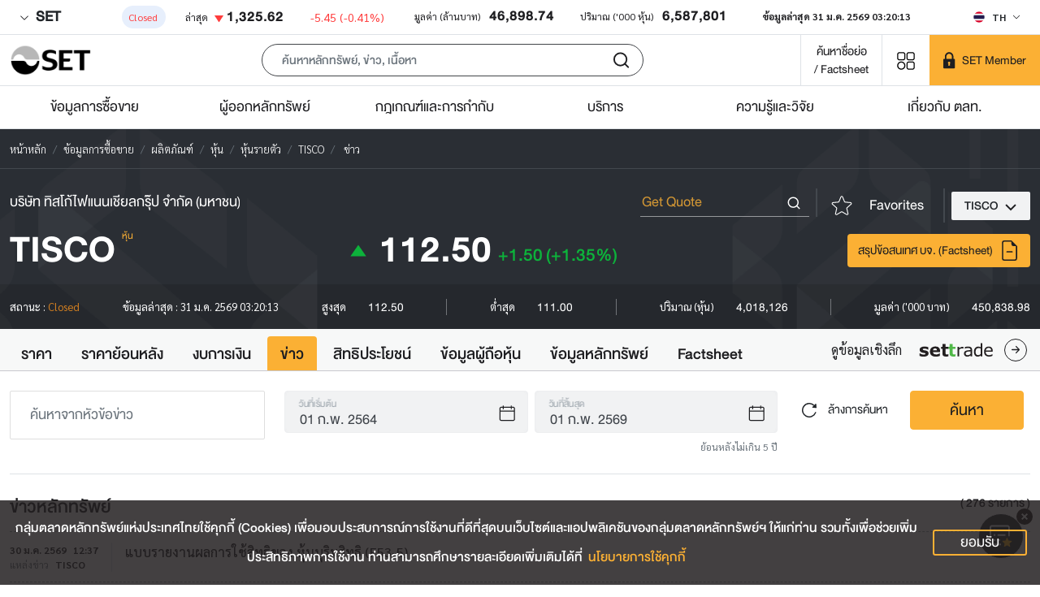

--- FILE ---
content_type: text/html; charset=utf-8
request_url: https://www.set.or.th/th/market/product/stock/quote/tisco/news
body_size: 122514
content:
<!doctype html>
<html data-n-head-ssr lang="th" class="" data-n-head="%7B%22lang%22:%7B%22ssr%22:%22th%22%7D,%22class%22:%7B%22ssr%22:null%7D%7D">
  <head >
    <title>TISCO - ข่าว - ตลาดหลักทรัพย์แห่งประเทศไทย</title><meta data-n-head="ssr" charset="utf-8"><meta data-n-head="ssr" name="viewport" content="width=device-width, initial-scale=1"><meta data-n-head="ssr" name="format-detection" content="telephone=no"><meta data-n-head="ssr" data-hid="description" name="description" content="ข่าวงบการเงิน และข่าวหลักทรัพย์ของ TISCO"><meta data-n-head="ssr" name="keywords" content="TISCO, ข่าวหุ้น, ข่าวงบการเงิน, ข่าวหลักทรัพย์"><meta data-n-head="ssr" data-hid="twitter:card" name="twitter:card" content="summary_large_image"><meta data-n-head="ssr" data-hid="twitter:site" name="twitter:site" content="@SET_Thailand"><meta data-n-head="ssr" data-hid="twitter:creator" name="twitter:creator" content="@SET_Thailand"><meta data-n-head="ssr" data-hid="twitter:title" name="twitter:title" content="TISCO - ข่าว - ตลาดหลักทรัพย์แห่งประเทศไทย"><meta data-n-head="ssr" data-hid="twitter:description" name="twitter:description" content="ข่าวงบการเงิน และข่าวหลักทรัพย์ของ TISCO"><meta data-n-head="ssr" data-hid="twitter:image:src" name="twitter:image:src" content="https://media.set.or.th/common/set/thumbnail/stock-news.jpg"><meta data-n-head="ssr" data-hid="twitter:domain" name="twitter:domain" content="www.set.or.th"><meta data-n-head="ssr" data-hid="og:type" property="og:type" content="website"><meta data-n-head="ssr" data-hid="og:title" property="og:title" content="TISCO - ข่าว - ตลาดหลักทรัพย์แห่งประเทศไทย"><meta data-n-head="ssr" data-hid="og:description" property="og:description" content="ข่าวงบการเงิน และข่าวหลักทรัพย์ของ TISCO"><meta data-n-head="ssr" data-hid="og:image" property="og:image" content="https://media.set.or.th/common/set/thumbnail/stock-news.jpg"><meta data-n-head="ssr" data-hid="og:url" property="og:url" content="/th/market/product/stock/quote/tisco/news"><meta data-n-head="ssr" Name="google-site-verification" content="vkBbUS1Z6fD9_n7JfrBzgjMCtHEfT9-dJFBcc8VqBqY"><meta data-n-head="ssr" Name="facebook-domain-verification" content="dqe9mv5nsmast7srup2j3vawm8uryt"><meta data-n-head="ssr" data-hid="mobile-web-app-capable" name="mobile-web-app-capable" content="yes"><meta data-n-head="ssr" data-hid="apple-mobile-web-app-capable" name="apple-mobile-web-app-capable" content="yes"><meta data-n-head="ssr" data-hid="apple-mobile-web-app-status-bar-style" name="apple-mobile-web-app-status-bar-style" content="black"><meta data-n-head="ssr" data-hid="application-name" name="application-name" content="SET"><meta data-n-head="ssr" data-hid="apple-mobile-web-app-title" name="apple-mobile-web-app-title" content="SET"><link data-n-head="ssr" rel="icon" type="image/x-icon" href="/favicon.ico"><link data-n-head="ssr" data-hid="apple-touch-icon" rel="apple-touch-icon" href="https://media.set.or.th/set/Images/2021/Nov/set_touchicon.ico"><link data-n-head="ssr" data-hid="android-touch-icon" rel="android-touch-icon" href="https://media.set.or.th/set/Images/2021/Nov/set_touchicon.ico"><link data-n-head="ssr" data-hid="shortcut-icon" rel="icon" type="image/x-icon" href="https://media.set.or.th/set/Images/2021/Nov/set_touchicon.ico"><script data-n-head="ssr">window.dataLayer = window.dataLayer || [];</script><script data-n-head="ssr">(function(w,d,s,l,i){w[l]=w[l]||[];w[l].push({'gtm.start':
new Date().getTime(),event:'gtm.js'});var f=d.getElementsByTagName(s)[0],
j=d.createElement(s),dl=l!='dataLayer'?'&l='+l:'';j.async=true;j.src=
'https://www.googletagmanager.com/gtm.js?id='+i+dl;f.parentNode.insertBefore(j,f);
})(window,document,'script','dataLayer','GTM-T2H3PK9');</script><script data-n-head="ssr" type="text/javascript">
/* ipo-menu-tab-height */
(function(){var a=document.createElement("style");a.id="ipo-menu-tab-height",a.innerHTML=".tab-sample-ipo .cover-tabs-container{min-height:45.38px;}@media (min-width: 992px){.tab-sample-ipo .cover-tabs-container{min-height:52px;}}",document.head.appendChild(a)})();
</script><script data-n-head="ssr" id="ltf-redirect" type="text/javascript">
  function getPath(t){try{return new URL(t).pathname}catch{return null}}!function(){var t=getPath(window.location.href)||"";"/th/ltf"===t.toLowerCase()&&(window.location.href="/th/ltf/overview"),"/en/ltf"===t.toLowerCase()&&(window.location.href="/en/ltf/overview")}();
</script><noscript data-n-head="ssr"><iframe src="https://www.googletagmanager.com/ns.html?id=GTM-T2H3PK9"
        height="0" width="0" style="display:none;visibility:hidden"></iframe></noscript><link rel="preload" href="/_nuxt/9861c87.modern.js" as="script"><link rel="preload" href="/_nuxt/cdb3107.modern.js" as="script"><link rel="preload" href="/_nuxt/css/5b5f74c.css" as="style"><link rel="preload" href="/_nuxt/70f3e1e.modern.js" as="script"><link rel="preload" href="/_nuxt/css/975e5ae.css" as="style"><link rel="preload" href="/_nuxt/3d39539.modern.js" as="script"><link rel="preload" href="/_nuxt/fonts/DB_Helvethaica_X_v3.2.a4c3dda.woff" as="font" type="font/woff" crossorigin><link rel="preload" href="/_nuxt/fonts/DB_Helvethaica_X_Med_v3.2.53e0674.woff" as="font" type="font/woff" crossorigin><link rel="preload" href="/_nuxt/fonts/DB_Helvethaica_X_Bd_v3.2.ccf2c2a.woff" as="font" type="font/woff" crossorigin><link rel="preload" href="/_nuxt/fonts/Sarabun-BoldItalic.b950b3d.woff2" as="font" type="font/woff2" crossorigin><link rel="preload" href="/_nuxt/fonts/Sarabun-Bold.12b1842.woff2" as="font" type="font/woff2" crossorigin><link rel="preload" href="/_nuxt/fonts/Sarabun-Regular.67b11db.woff2" as="font" type="font/woff2" crossorigin><link rel="preload" href="/_nuxt/css/2745cb7.css" as="style"><link rel="preload" href="/_nuxt/d8eff57.modern.js" as="script"><link rel="preload" href="/_nuxt/css/c3fbe3d.css" as="style"><link rel="preload" href="/_nuxt/7c11942.modern.js" as="script"><link rel="preload" href="/_nuxt/761cbf6.modern.js" as="script"><link rel="preload" href="/_nuxt/b494a33.modern.js" as="script"><link rel="preload" href="/_nuxt/css/96e0b09.css" as="style"><link rel="preload" href="/_nuxt/385f714.modern.js" as="script"><link rel="stylesheet" href="/_nuxt/css/5b5f74c.css"><link rel="stylesheet" href="/_nuxt/css/975e5ae.css"><link rel="stylesheet" href="/_nuxt/css/2745cb7.css"><link rel="stylesheet" href="/_nuxt/css/c3fbe3d.css"><link rel="stylesheet" href="/_nuxt/css/96e0b09.css">
  </head>
  <body >
    <div data-server-rendered="true" id="__nuxt"><!----><div id="__layout"><div class="wrapper"><div id="sectionTop"><div class="bg-white border-bottom .market-summary"><div class="d-flex container-fluid site-container"><div class="market-summary w-100"><!----> <div class="client-only-placeholder"><div class="d-flex flex-wrap pb-1 pb-lg-0 mt-0 mt-md-2 gap-2 justify-content-between" style="min-height:;"><div class="placeholder placeholder-sm d-inline-block rounded" style="width:100px;height:0.8em;" data-v-344723ea></div> <div class="placeholder placeholder-sm d-inline-block rounded" style="width:100px;height:0.8em;" data-v-344723ea></div> <div class="placeholder placeholder-sm d-inline-block rounded" style="width:100px;height:0.8em;" data-v-344723ea></div> <div class="placeholder placeholder-sm d-inline-block rounded" style="width:100px;height:0.8em;" data-v-344723ea></div> <div class="placeholder placeholder-sm d-inline-block rounded" style="width:100px;height:0.8em;" data-v-344723ea></div> <div class="placeholder placeholder-sm d-inline-block rounded" style="width:100px;height:0.8em;" data-v-344723ea></div> <div class="placeholder placeholder-sm d-inline-block rounded" style="width:100px;height:0.8em;" data-v-344723ea></div> <div class="placeholder placeholder-sm d-inline-block rounded" style="width:100px;height:0.8em;" data-v-344723ea></div> <div class="placeholder placeholder-sm d-inline-block rounded" style="width:100px;height:0.8em;" data-v-344723ea></div></div></div></div> <div class="locale-language d-none d-md-flex align-items-center ms-auto"><!----></div></div></div></div> <header><div id="appbar" class="appbar"><div id="appbarToolbar" class="toolbar position-relative border-bottom bg-white"><div class="
        toolbar-inner
        site-container
        d-flex
        align-items-center
        pe-0
        bg-white
      "><div class="d-xl-inline-flex d-none"><a href="/th/home" class="align-self-center"><img src="/images/logo.png" alt="set" width="100" height="40" class="img-fluid w-md-auto site-logo me-3"></a></div> <div class="d-xl-none me-2"><!----> <a href="/th/home" class="align-self-center ps-2"><img src="/images/logo.png" alt="set" width="100" height="40" class="img-fluid w-md-auto site-logo me-3"></a></div> <div class="client-only-placeholder"><div class="d-flex"><div class="text-center col px-2"><div class="placeholder 
                  placeholder-lg
                  btn btn-sm
                  rounded-pill
                  col-12 col-md-6 col-lg-4
                  mx-auto
                " data-v-344723ea></div></div></div></div> <div class="align-self-stretch"><a href="/th/market/get-quote/stock/" rel="noopener noreferrer" target="_blank" class="
            btn-search-by-short-name
            title-font-family
            fs-20px
            text-nowrap text-decoration-none
            px-2 px-md-3
            d-flex
            align-items-center
          "><div class="text-align-center raw-html"><div style="text-align: center;">ค้นหาชื่อย่อ<br/>/ Factsheet</div></div></a></div> <div class="menu-shortcut d-inline-block align-self-stretch d-inline-flex align-items-center" style="display:none;"><button type="button" aria-label="Menu shortcut" class="btn menu-shortcut-button bg-transparent shadow-none border-0 p-0 p-md-3 btn-light" style="min-width:58px;"><!----></button> <div class="menu-shortcut-dropdown rounded bg-white d-none"><div class="row g-2"></div> <hr> <div class="row g-2"><div class="col-4"><a href="https://www.setinvestnow.com/th/application" target="_blank" rel="noopener noreferrer" class="menu-shortcut-link text-decoration-none d-flex align-items-center justify-content-center px-1 rounded"><img data-src="/images/icons/set.png" alt="SET App" class="lazyload img-fluid me-2">
          SET App
        </a></div> <div class="col-4"><a href="https://www.setinvestnow.com/th/application" target="_blank" rel="noopener noreferrer" class="menu-shortcut-link text-decoration-none d-flex align-items-center justify-content-center px-1 rounded"><img data-src="/images/icons/settrade.png" alt="Settrade App" class="lazyload img-fluid me-2">
          Settrade App
        </a></div></div></div></div> <div class="content-lazy" class="align-self-stretch d-inline-block set-member-wrapper"><div class="placeholder h-100 w-100" data-v-344723ea></div></div></div> <!----></div> <div class="border-bottom app-nav-menu bg-white d-none d-xl-block"><div class="site-container"><ul class="menu nav justify-content-center justify-content-lg-between"><li class="menu-item col nav-item"><span class="menu-link text-center nav-link no-link text-truncate"><span class="text-menu">
      ข้อมูลการซื้อขาย
      <div class="sub-menu w-100 bg-white invisible opacity-0 text-start"><div class="d-flex site-container"><div class="col-md-3 column-wrapper d-flex flex-column hightlight"><div class="card-menu d-flex flex-column p-md-4 pt-md-5"><div class="card-menu-content position-relative mt-auto"><h3 class="text-white">
      ภาพรวมข้อมูลการซื้อขาย
    </h3> <p class="text-white mt-4 fs-24px title-font-family d-none d-md-block">
      
    </p> <a role="button" color="primary" href="https://www.set.or.th/th/market" target="_self" class="btn shadow-none mt-3 mx-auto mx-md-0 button-card d-flex align-items-center justify-content-center text-nowrap">
      ดูภาพรวม
    </a></div></div> <!----></div><div class="col-md-3 column-wrapper d-flex flex-column standard"><div class="menu-standard"><h4 class="no-link m-0 fs-20px">
              ผลิตภัณฑ์
            </h4> <div class="ps-0 sub-menu-item"><a href="/th/market/product/stock/overview" target="_self" class="link d-block"><span class="text-wrap">
        หุ้น
      </span></a><a href="/th/market/product/etf/overview" target="_self" class="link d-block"><span class="text-wrap">
        ETF
      </span></a><a href="/th/market/product/dr/overview" target="_self" class="link d-block"><span class="text-wrap">
        DR
      </span></a><a href="/th/market/product/dw/overview" target="_self" class="link d-block"><span class="text-wrap">
        DW
      </span></a><a href="https://www.tfex.co.th/" target="_blank" rel="noopener noreferrer" class="link d-block"><span class="text-wrap">
        TFEX
      </span></a></div></div><div class="menu-standard"><h4 class="no-link m-0 fs-20px">
              ดัชนี
            </h4> <div class="ps-0 sub-menu-item"><a href="/th/market/index/set/overview" target="_self" class="link d-block"><span class="text-wrap">
        SET Index
      </span></a><a href="/th/market/index/ftse-set/overview" target="_self" class="link d-block"><span class="text-wrap">
        FTSE SET Index
      </span></a><a href="/th/market/index/ftse-asean/overview" target="_self" class="link d-block"><span class="text-wrap">
        FTSE ASEAN Index
      </span></a><a href="/th/market/index/tri/overview" target="_self" class="link d-block"><span class="text-wrap">
        ดัชนีผลตอบแทนรวม (TRI)
      </span></a></div></div><!----> <div class="special mt-auto"><div class="pt-md-3"><a target="_blank" href="https://www.set.or.th/th/market/stock-calendar/x-calendar" rel="noopener noreferrer" class="sub-menu-link d-flex align-items-center"><h4 class="title mb-0 w-100 p-2 ps-0 position-relative text-truncate"><span class="position-relative heading-font-family">
      ปฏิทินหลักทรัพย์
    </span></h4> <!----></a></div></div></div><div class="col-md-3 column-wrapper d-flex flex-column standard"><div class="menu-standard"><h4 class="no-link m-0 fs-20px">
              ข้อมูลและสถิติ
            </h4> <div class="ps-0 sub-menu-item"><a href="/th/market/product/stock/overview" target="_self" class="link d-block"><span class="text-wrap">
        สรุปภาพรวมตลาด
      </span></a><a href="/th/market/product/stock/search" target="_self" class="link d-block"><span class="text-wrap">
        ราคาหลักทรัพย์
      </span></a><a href="/th/market/product/stock/top-ranking" target="_self" class="link d-block"><span class="text-wrap">
        สิบอันดับหลักทรัพย์
      </span></a><a href="/th/market/statistics/investor-type" target="_self" class="link d-block"><span class="text-wrap">
        สรุปมูลค่าการซื้อขายตามกลุ่มนักลงทุน
      </span></a><a href="/th/market/statistics/five-days" target="_self" class="link d-block"><span class="text-wrap">
        สรุปมูลค่าการซื้อขาย 5 วันทำการล่าสุด
      </span></a><a href="/th/market/statistics/nvdr/main" target="_self" class="link d-block"><span class="text-wrap">
        ข้อมูล NVDR
      </span></a><a href="/th/market/statistics/short-sales/total-short-sales" target="_self" class="link d-block"><span class="text-wrap">
        ธุรกรรมขายชอร์ต
      </span></a><a href="/th/market/statistics/program-trading-value" target="_self" class="link d-block"><span class="text-wrap">
        Program Trading Value
      </span></a><a href="https://www.set.or.th/th/market/statistics/market-statistics/main" target="_self" class="link d-block"><span class="text-wrap">
        สถิติสำคัญตลาดหลักทรัพย์
      </span></a></div></div><div class="menu-standard"><h4 class="no-link m-0 fs-20px">
              ข่าวและการแจ้งเตือน
            </h4> <div class="ps-0 sub-menu-item"><a href="/th/market/news-and-alert/news" target="_self" class="link d-block"><span class="text-wrap">
        ข่าวหลักทรัพย์
      </span></a><a href="/th/market/news-and-alert/market-alerts" target="_self" class="link d-block"><span class="text-wrap">
        Market Alerts
      </span></a><a href="https://www.set.or.th/th/market/news-and-alert/trading-halt-suspension-pause" target="_self" class="link d-block"><span class="text-wrap">
        หลักทรัพย์ที่หยุดพักการซื้อขายชั่วคราว
      </span></a><a href="https://www.set.or.th/th/market/news-and-alert/dynamic-price-band" target="_self" class="link d-block"><span class="text-wrap">
        หลักทรัพย์ที่ Trigger Auto Pause/Dynamic Price Band
      </span></a><a href="/th/market/news-and-alert/surveillance-c-sign-temporary-trading/c-sign" target="_self" class="link d-block"><span class="text-wrap">
        หลักทรัพย์ที่ซื้อด้วย Cash Balance
      </span></a><a href="https://www.set.or.th/th/market/news-and-alert/sign-posting" target="_self" class="link d-block"><span class="text-wrap">
        เครื่องหมายที่เกี่ยวข้องกับการซื้อขาย
      </span></a><a href="/th/market/news-and-alert/auditors-opinion" target="_self" class="link d-block"><span class="text-wrap">
        ความเห็นผู้สอบบัญชี
      </span></a></div></div><!----> <div class="special mt-auto"><div class="pt-md-3"><a target="_blank" href="https://www.set.or.th/th/listing/ipo/upcoming-ipo/set" rel="noopener noreferrer" class="sub-menu-link d-flex align-items-center"><h4 class="title mb-0 w-100 p-2 ps-0 position-relative text-truncate"><span class="position-relative heading-font-family">
      หลักทรัพย์เตรียมเข้า IPO
    </span></h4> <!----></a></div></div></div><div class="col-md-3 column-wrapper d-flex flex-column standard"><div class="menu-standard"><a href="https://listed-company-presentation.setgroup.or.th" target="_blank" rel="noopener noreferrer" class="text-decoration-none"><h4 class="m-0 fs-20px">การนำเสนอข้อมูลของบริษัทจดทะเบียน</h4></a> <div class="ps-0 sub-menu-item"><a href="https://www.set.or.th/oppday" target="_blank" rel="noopener noreferrer" class="link d-block"><span class="text-wrap">
        Opportunity Day
      </span></a><a href="https://www.set.or.th/c-sign-presentation" target="_blank" rel="noopener noreferrer" class="link d-block"><span class="text-wrap">
        C-Sign Public Presentation
      </span></a><a href="https://www.set.or.th/digitalroadshow" target="_blank" rel="noopener noreferrer" class="link d-block"><span class="text-wrap">
        SET Digital Roadshow
      </span></a></div></div><div class="menu-standard"><h4 class="no-link m-0 fs-20px">
              รายชื่อบริษัทจดทะเบียน/หลักทรัพย์
            </h4> <div class="ps-0 sub-menu-item"><a href="https://www.set.or.th/th/market/get-quote/stock/" target="_self" class="link d-block"><span class="text-wrap">
        ข้อมูลรายบริษัท/หลักทรัพย์
      </span></a><a href="https://www.set.or.th/dat/eod/listedcompany/static/listedCompanies_th_TH.xls" target="_self" class="link d-block"><span class="text-wrap">
        ดาวน์โหลดรายชื่อบจ.ในตลาดหลักทรัพย์
      </span></a><a href="https://media.set.or.th/set/Documents/2022/Mar/PossibleDelistingCompanies.xlsx" target="_self" class="link d-block"><span class="text-wrap">
        ดาวน์โหลดรายชื่อบจ.ที่เข้าข่ายอาจถูกเพิกถอน
      </span></a><a href="https://www.set.or.th/th/market/information/securities-list/short-selling-eligible-list" target="_self" class="link d-block"><span class="text-wrap">
        รายชื่อหลักทรัพย์ที่ขายชอร์ตได้
      </span></a><a href="https://www.set.or.th/th/market/information/securities-list/main" target="_self" class="link d-block"><span class="text-wrap">
        รายชื่อหลักทรัพย์กรณีต่างๆ
      </span></a><a href="https://www.set.or.th/th/market/information/securities-list/thaiesg" target="_self" class="link d-block"><span class="text-wrap">
        รายชื่อหลักทรัพย์ Thai ESG
      </span></a><a href="https://www.set.or.th/th/market/information/jump-plus/companies-list" target="_self" class="link d-block"><span class="text-wrap">
        รายชื่อหลักทรัพย์โครงการ JUMP+
      </span></a></div></div><div class="menu-standard"><h4 class="no-link m-0 fs-20px">
              ข้อมูลที่เกี่ยวข้อง
            </h4> <div class="ps-0 sub-menu-item"><a href="https://www.set.or.th/th/market/information/trading-procedure/trading-methods" target="_self" class="link d-block"><span class="text-wrap">
        วิธีการซื้อขาย
      </span></a><a href="https://www.set.or.th/th/market/information/member-list/main" target="_self" class="link d-block"><span class="text-wrap">
        รายชื่อบริษัทสมาชิก
      </span></a><a href="https://www.set.or.th/th/market/information/tax" target="_self" class="link d-block"><span class="text-wrap">
        ภาษี
      </span></a><a href="https://www.set.or.th/th/market/information/investor-protection/sipf" target="_self" class="link d-block"><span class="text-wrap">
        การคุ้มครองผู้ลงทุน
      </span></a><a href="https://www.set.or.th/th/tsd/services/investors/main" target="_self" class="link d-block"><span class="text-wrap">
        บริการผู้ลงทุน
      </span></a></div></div><!----> <div class="special mt-auto"><div class="pt-md-3"><a target="_blank" href="https://www.set.or.th/th/market/get-quote/stock" rel="noopener noreferrer" class="sub-menu-link d-flex align-items-center"><h4 class="title mb-0 w-100 p-2 ps-0 position-relative text-truncate"><span class="position-relative heading-font-family">
      รายชื่อบริษัท/หลักทรัพย์
    </span></h4> <!----></a></div></div></div></div></div></span></span></li><li class="menu-item col nav-item"><span class="menu-link text-center nav-link no-link text-truncate"><span class="text-menu">
      ผู้ออกหลักทรัพย์
      <div class="sub-menu w-100 bg-white invisible opacity-0 text-start"><div class="d-flex site-container"><div class="col-md-3 column-wrapper d-flex flex-column hightlight"><div class="card-menu d-flex flex-column p-md-4 pt-md-5"><div class="card-menu-content position-relative mt-auto"><h3 class="text-white">
      ภาพรวมผู้ออกหลักทรัพย์
    </h3> <p class="text-white mt-4 fs-24px title-font-family d-none d-md-block">
      
    </p> <a role="button" color="primary" href="https://www.set.or.th/th/listing/main" target="_self" class="btn shadow-none mt-3 mx-auto mx-md-0 button-card d-flex align-items-center justify-content-center text-nowrap">
      ดูภาพรวม
    </a></div></div> <!----></div><div class="col-md-3 column-wrapper d-flex flex-column standard"><div class="menu-standard"><h4 class="no-link m-0 fs-20px">
              การออกตราสารทุน
            </h4> <div class="ps-0 sub-menu-item"><a href="https://www.set.or.th/th/listing/equities/listing/overview" target="_self" class="link d-block"><span class="text-wrap">
        การเข้าจดทะเบียน
      </span></a><a href="https://www.set.or.th/th/listing/equities/common-stocks/overview" target="_self" class="link d-block"><span class="text-wrap">
        การจดทะเบียนหุ้นสามัญ
      </span></a><a href="https://www.set.or.th/th/listing/equities/reits" target="_self" class="link d-block"><span class="text-wrap">
        การจดทะเบียน REIT
      </span></a><a href="https://www.set.or.th/th/listing/equities/iff" target="_self" class="link d-block"><span class="text-wrap">
        การจดทะเบียน IFF 
      </span></a><a href="https://www.set.or.th/th/listing/equities/infra-trust" target="_self" class="link d-block"><span class="text-wrap">
        การจดทะเบียน IFT
      </span></a><a href="https://www.set.or.th/th/listing/equities/listing-services" target="_self" class="link d-block"><span class="text-wrap">
        บริการสำหรับบริษัทเข้าจดทะเบียน
      </span></a><a href="https://www.set.or.th/th/listing/equities/ipo-case-study" target="_self" class="link d-block"><span class="text-wrap">
        Case Study - การเข้าจดทะเบียน
      </span></a></div></div><div class="menu-standard"><h4 class="no-link m-0 fs-20px">
              ข้อมูล IPO
            </h4> <div class="ps-0 sub-menu-item"><a href="/th/listing/ipo/upcoming-ipo/set" target="_self" class="link d-block"><span class="text-wrap">
        หลักทรัพย์เตรียม IPO
      </span></a><a href="/th/listing/ipo/ipo-statistics" target="_self" class="link d-block"><span class="text-wrap">
        หลักทรัพย์ IPO ล่าสุด
      </span></a><a href="/th/listing/ipo/first-trading-day" target="_self" class="link d-block"><span class="text-wrap">
        First Trading Day
      </span></a><a href="https://www.settrade.com/th/equities/ipo-corner/ipo-performance/highlight" target="_blank" rel="noopener noreferrer" class="link d-block"><span class="text-wrap">
        IPO Performance
      </span></a></div></div><!----> <div class="special mt-auto"><div class="pt-md-3"><a target="_self" href="https://www.set.or.th/th/market/get-quote/stock" class="sub-menu-link d-flex align-items-center"><h4 class="title mb-0 w-100 p-2 ps-0 position-relative text-truncate"><span class="position-relative heading-font-family">
      ค้นหาหลักทรัพย์จดทะเบียน
    </span></h4> <!----></a></div></div></div><div class="col-md-3 column-wrapper d-flex flex-column standard"><div class="menu-standard"><h4 class="no-link m-0 fs-20px">
              การเป็นบริษัทจดทะเบียน
            </h4> <div class="ps-0 sub-menu-item"><a href="https://www.set.or.th/th/listing/listed-company/simplified-regulations/main#simplified-listed-company" target="_self" class="link d-block"><span class="text-wrap">
        เกณฑ์เกี่ยวกับบริษัทจดทะเบียน (Simplified Regulations)
      </span></a><a href="https://www.set.or.th/th/listing/listed-company/financial-instruments/overview" target="_self" class="link d-block"><span class="text-wrap">
        การออกเครื่องมือทางการเงิน
      </span></a><a href="https://www.setsustainability.com/" target="_blank" rel="noopener noreferrer" class="link d-block"><span class="text-wrap">
        การพัฒนาเพื่อความยั่งยืน
      </span></a><a href="https://www.set.or.th/th/listing/listed-company/services" target="_self" class="link d-block"><span class="text-wrap">
        บริการสำหรับบริษัทจดทะเบียน
      </span></a><a href="https://listedcompanyjourney.setlink.set.or.th/" target="_blank" rel="noopener noreferrer" class="link d-block"><span class="text-wrap">
        คู่มือการเป็นบริษัทจดทะเบียน (Listed Company Journey)
      </span></a></div></div><div class="menu-standard"><h4 class="no-link m-0 fs-20px">
              รายชื่อบริษัทจดทะเบียน/หลักทรัพย์
            </h4> <div class="ps-0 sub-menu-item"><a href="https://www.set.or.th/th/market/get-quote/stock/" target="_self" class="link d-block"><span class="text-wrap">
        ข้อมูลรายบริษัท/หลักทรัพย์
      </span></a><a href="https://www.set.or.th/dat/eod/listedcompany/static/listedCompanies_th_TH.xls" target="_self" class="link d-block"><span class="text-wrap">
        ดาวน์โหลดรายชื่อบจ.ในตลาดหลักทรัพย์
      </span></a><a href="https://media.set.or.th/set/Documents/2022/Mar/PossibleDelistingCompanies.xlsx" target="_self" class="link d-block"><span class="text-wrap">
        ดาวน์โหลดรายชื่อบจ.ที่เข้าข่ายอาจถูกเพิกถอน
      </span></a><a href="https://www.set.or.th/th/market/information/securities-list/short-selling-eligible-list" target="_self" class="link d-block"><span class="text-wrap">
        รายชื่อหลักทรัพย์ที่ขายชอร์ตได้
      </span></a><a href="https://www.set.or.th/th/market/information/securities-list/main" target="_self" class="link d-block"><span class="text-wrap">
        รายชื่อหลักทรัพย์กรณีต่างๆ
      </span></a></div></div><!----> <div class="special mt-auto"><div class="pt-md-3"><a target="_blank" href="https://www.set.or.th/enterprise/listedcompanies/home.html" rel="noopener noreferrer" class="sub-menu-link d-flex align-items-center"><h4 class="title mb-0 w-100 p-2 ps-0 position-relative text-truncate"><span class="position-relative heading-font-family">
      ห้องเรียนบริษัทจดทะเบียน
    </span></h4> <!----></a></div></div></div><div class="col-md-3 column-wrapper d-flex flex-column standard"><div class="menu-standard"><h4 class="no-link m-0 fs-20px">
              การออกตราสารอื่น
            </h4> <div class="ps-0 sub-menu-item"><a href="https://www.set.or.th/th/listing/other-instruments/etf/overview" target="_self" class="link d-block"><span class="text-wrap">
        ETF
      </span></a><a href="https://www.set.or.th/th/listing/other-instruments/dr/overview" target="_self" class="link d-block"><span class="text-wrap">
        DR
      </span></a><a href="https://www.set.or.th/th/listing/other-instruments/dw/overview" target="_self" class="link d-block"><span class="text-wrap">
        DW
      </span></a></div></div><div class="menu-standard"><a href="https://www.set.or.th/thailandfocus" target="_blank" rel="noopener noreferrer" class="text-decoration-none"><h4 class="m-0 fs-20px">Thailand Focus</h4></a> <!----></div><div class="menu-standard"><a href="https://www.set.or.th/setawards" target="_blank" rel="noopener noreferrer" class="text-decoration-none"><h4 class="m-0 fs-20px">SET Awards</h4></a> <!----></div><div class="menu-standard"><a href="https://www.set.or.th/th/market/information/jump-plus/overview" target="_self" class="text-decoration-none"><h4 class="m-0 fs-20px">โครงการ JUMP+</h4></a> <!----></div><!----> <div class="special mt-auto"><div class="pt-md-3"><a target="_blank" href="https://www.set.or.th/streaming" rel="noopener noreferrer" class="sub-menu-link d-flex align-items-center"><h4 class="title mb-0 w-100 p-2 ps-0 position-relative text-truncate"><span class="position-relative heading-font-family">
      Opportunity Day
    </span></h4> <!----></a></div></div></div></div></div></span></span></li><li class="menu-item col nav-item"><span class="menu-link text-center nav-link no-link text-truncate"><span class="text-menu">
      กฎเกณฑ์และการกำกับ
      <div class="sub-menu w-100 bg-white invisible opacity-0 text-start"><div class="d-flex site-container"><div class="col-md-3 column-wrapper d-flex flex-column hightlight"><div class="card-menu d-flex flex-column p-md-4 pt-md-5"><div class="card-menu-content position-relative mt-auto"><h3 class="text-white">
      ภาพรวมเกณฑ์และการกำกับ
    </h3> <p class="text-white mt-4 fs-24px title-font-family d-none d-md-block">
      
    </p> <a role="button" color="primary" href="https://www.set.or.th/th/rules-regulations/main" target="_self" class="btn shadow-none mt-3 mx-auto mx-md-0 button-card d-flex align-items-center justify-content-center text-nowrap">
      ดูภาพรวม
    </a></div></div> <!----></div><div class="col-md-3 column-wrapper d-flex flex-column standard"><div class="menu-standard"><h4 class="no-link m-0 fs-20px">
              เกณฑ์และการกำกับ
            </h4> <div class="ps-0 sub-menu-item"><a href="https://www.set.or.th/th/rules-regulations/listed-companies" target="_self" class="link d-block"><span class="text-wrap">
        เกณฑ์บริษัทผู้ออกหลักทรัพย์
      </span></a><a href="https://www.set.or.th/th/rules-regulations/members" target="_self" class="link d-block"><span class="text-wrap">
        เกณฑ์บริษัทสมาชิก
      </span></a><a href="https://www.set.or.th/th/rules-regulations/trading" target="_self" class="link d-block"><span class="text-wrap">
        เกณฑ์การซื้อขาย
      </span></a><a href="https://www.set.or.th/th/tch/rules-regulations/tch-rules" target="_self" class="link d-block"><span class="text-wrap">
        เกณฑ์สำนักหักบัญชี
      </span></a><a href="https://www.set.or.th/th/tsd/rules-regulations/tsd-rules" target="_self" class="link d-block"><span class="text-wrap">
        เกณฑ์ศูนย์รับฝากหลักทรัพย์
      </span></a><a href="https://www.set.or.th/th/tsd/rules-regulations/regulations#regulation-registrar" target="_self" class="link d-block"><span class="text-wrap">
        เกณฑ์นายทะเบียนหลักทรัพย์
      </span></a><a href="https://www.tfex.co.th/th/rules-regulations/regulations" target="_blank" rel="noopener noreferrer" class="link d-block"><span class="text-wrap">
        เกณฑ์ตลาดสัญญาซื้อขายล่วงหน้า
      </span></a></div></div><!----> <div class="special mt-auto"><div class="pt-md-3"><a target="_self" href="/th/rules-regulations/search-result" class="sub-menu-link d-flex align-items-center"><h4 class="title mb-0 w-100 p-2 ps-0 position-relative text-truncate"><span class="position-relative heading-font-family">
      ค้นหาเกณฑ์
    </span></h4> <!----></a></div></div></div><div class="col-md-3 column-wrapper d-flex flex-column standard"><div class="menu-standard"><a href="/th/rules-regulations/regulations" target="_self" class="text-decoration-none"><h4 class="m-0 fs-20px">กฎเกณฑ์</h4></a> <!----></div><div class="menu-standard"><a href="/th/rules-regulations/circulars" target="_self" class="text-decoration-none"><h4 class="m-0 fs-20px">หนังสือเวียน</h4></a> <!----></div><div class="menu-standard"><a href="/th/rules-regulations/forms" target="_self" class="text-decoration-none"><h4 class="m-0 fs-20px">แบบฟอร์ม/คู่มือ</h4></a> <!----></div><div class="menu-standard"><a href="https://www.set.or.th/th/rules-regulations/rules-canceled" target="_self" class="text-decoration-none"><h4 class="m-0 fs-20px">เกณฑ์ที่ถูกยกเลิก</h4></a> <!----></div><!----> <div class="special mt-auto"><div class="pt-md-3"><a target="_self" href="https://www.set.or.th/th/market/news-and-alert/market-alerts" class="sub-menu-link d-flex align-items-center"><h4 class="title mb-0 w-100 p-2 ps-0 position-relative text-truncate"><span class="position-relative heading-font-family">
      Market Alert
    </span></h4> <!----></a></div></div></div><div class="col-md-3 column-wrapper d-flex flex-column standard"><div class="menu-standard"><a href="https://www.set.or.th/th/rules-regulations/enforcement" target="_self" class="text-decoration-none"><h4 class="m-0 fs-20px">การบังคับใช้</h4></a> <!----></div><div class="menu-standard"><a href="https://www.set.or.th/th/rules-regulations/market-consultation" target="_self" class="text-decoration-none"><h4 class="m-0 fs-20px">การรับฟังความคิดเห็น</h4></a> <!----></div><div class="menu-standard"><a href="/th/rules-regulations/regulatory-statistics" target="_self" class="text-decoration-none"><h4 class="m-0 fs-20px">ค่าสถิติงานกำกับ</h4></a> <!----></div><!----> <div class="special mt-auto"><div class="pt-md-3"><a target="_self" href="/th/rules-regulations/update/regulations" class="sub-menu-link d-flex align-items-center"><h4 class="title mb-0 w-100 p-2 ps-0 position-relative text-truncate"><span class="position-relative heading-font-family">
      กฎเกณฑ์ใหม่
    </span></h4> <!----></a></div></div></div></div></div></span></span></li><li class="menu-item col nav-item"><span class="menu-link text-center nav-link no-link text-truncate"><span class="text-menu">
      บริการ
      <div class="sub-menu w-100 bg-white invisible opacity-0 text-start"><div class="d-flex site-container"><div class="col-md-3 column-wrapper d-flex flex-column hightlight"><div class="card-menu d-flex flex-column p-md-4 pt-md-5"><div class="card-menu-content position-relative mt-auto"><h3 class="text-white">
      ภาพรวมบริการ
    </h3> <p class="text-white mt-4 fs-24px title-font-family d-none d-md-block">
      
    </p> <a role="button" color="primary" href="https://www.set.or.th/th/services/main" target="_self" class="btn shadow-none mt-3 mx-auto mx-md-0 button-card d-flex align-items-center justify-content-center text-nowrap">
      ดูภาพรวม
    </a></div></div> <!----></div><div class="col-md-3 column-wrapper d-flex flex-column standard"><div class="menu-standard"><h4 class="no-link m-0 fs-20px">
              บริการเชื่อมต่อและข้อมูล
            </h4> <div class="ps-0 sub-menu-item"><a href="https://www.set.or.th/th/services/connectivity-and-data/connectivity/main" target="_self" class="link d-block"><span class="text-wrap">
        บริการเชื่อมต่อ
      </span></a><a href="https://www.set.or.th/th/services/connectivity-and-data/data/main" target="_self" class="link d-block"><span class="text-wrap">
        บริการข้อมูลหลักทรัพย์
      </span></a></div></div><div class="menu-standard"><h4 class="no-link m-0 fs-20px">
              บริการซื้อขาย
            </h4> <div class="ps-0 sub-menu-item"><a href="https://www.set.or.th/th/settrade/services/front-office-internet-trading" target="_self" class="link d-block"><span class="text-wrap">
        บริการ Front Office และ Internet Trading
      </span></a><a href="https://www.set.or.th/th/settrade/services/derivatives-back-office" target="_self" class="link d-block"><span class="text-wrap">
        บริการ Derivatives Back Office
      </span></a><a href="https://www.set.or.th/th/settrade/services/fund-integrated-service" target="_self" class="link d-block"><span class="text-wrap">
        บริการ Fund Integrated Service
      </span></a></div></div><div class="menu-standard"><h4 class="no-link m-0 fs-20px">
              บริการหลังการซื้อขาย
            </h4> <div class="ps-0 sub-menu-item"><a href="https://www.set.or.th/th/tch/services/equities-bond/services" target="_self" class="link d-block"><span class="text-wrap">
        บริการสำนักหักบัญชี
      </span></a><a href="https://www.set.or.th/th/tsd/services/depository/services" target="_self" class="link d-block"><span class="text-wrap">
        บริการรับฝากหลักทรัพย์
      </span></a><a href="https://www.set.or.th/th/tsd/services/registrar" target="_self" class="link d-block"><span class="text-wrap">
        บริการนายทะเบียนหลักทรัพย์
      </span></a></div></div><!----> <div class="special mt-auto"><div class="pt-md-3"><a target="_self" href="https://www.set.or.th/th/tsd/services/investors/main" class="sub-menu-link d-flex align-items-center"><h4 class="title mb-0 w-100 p-2 ps-0 position-relative text-truncate"><span class="position-relative heading-font-family">
      บริการสำหรับนักลงทุน
    </span></h4> <!----></a></div></div></div><div class="col-md-3 column-wrapper d-flex flex-column standard"><div class="menu-standard"><h4 class="no-link m-0 fs-20px">
              บริการเทคโนโลยีและโครงสร้างพื้นฐาน
            </h4> <div class="ps-0 sub-menu-item"><a href="https://www.set.or.th/th/dap/services/fundconnext" target="_self" class="link d-block"><span class="text-wrap">
        FundConnext
      </span></a><a href="https://www.set.or.th/th/dap/services/onboarding/services" target="_self" class="link d-block"><span class="text-wrap">
        Onboarding
      </span></a><span class="link d-block text-wrap">
      e-Meeting Platform
    </span><a href="https://www.set.or.th/th/dap/services/estamp-duty" target="_self" class="link d-block"><span class="text-wrap">
        e-Stamp Duty
      </span></a><a href="https://www.set.or.th/th/finnet/services/payment-system" target="_self" class="link d-block"><span class="text-wrap">
        Payment Platform
      </span></a></div></div><!----> <div class="special mt-auto"><div class="pt-md-3"><a target="_self" href="https://www.set.or.th/th/listing/listed-company/services" class="sub-menu-link d-flex align-items-center"><h4 class="title mb-0 w-100 p-2 ps-0 position-relative text-truncate"><span class="position-relative heading-font-family">
      บริการสำหรับบริษัทจดทะเบียน
    </span></h4> <!----></a></div></div></div><div class="col-md-3 column-wrapper d-flex flex-column standard"><div class="menu-standard"><h4 class="no-link m-0 fs-20px">
              บริการสำหรับสมาชิก
            </h4> <div class="ps-0 sub-menu-item"><a href="https://www.set.or.th/th/services/members/membership/set" target="_self" class="link d-block"><span class="text-wrap">
        การรับสมาชิก
      </span></a><a href="https://www.set.or.th/th/services/members/trading-system-connection" target="_self" class="link d-block"><span class="text-wrap">
        การต่อเชื่อมระบบส่งคำสั่งซื้อขาย
      </span></a></div></div><div class="menu-standard"><h4 class="no-link m-0 fs-20px">
              บริการสำหรับนักลงทุนสถาบัน
            </h4> <div class="ps-0 sub-menu-item"><a href="https://www.set.or.th/th/services/institutions/direct-market-access" target="_self" class="link d-block"><span class="text-wrap">
        Direct Market Access (DMA)
      </span></a><a href="https://www.set.or.th/th/services/institutions/algorithmic-trading" target="_self" class="link d-block"><span class="text-wrap">
        Algorithmic Trading
      </span></a></div></div><div class="menu-standard"><a href="https://www.set.or.th/th/ltf/overview" target="_self" class="text-decoration-none"><h4 class="m-0 fs-20px">บริการข้อมูลกองทุนลดหย่อนภาษี</h4></a> <!----></div><!----> <div class="special mt-auto"><div class="pt-md-3"><a target="_self" href="https://www.set.or.th/th/services/information/isv" class="sub-menu-link d-flex align-items-center"><h4 class="title mb-0 w-100 p-2 ps-0 position-relative text-truncate"><span class="position-relative heading-font-family">
      บริษัทผู้พัฒนาระบบ (ISV)
    </span></h4> <!----></a></div></div></div></div></div></span></span></li><li class="menu-item col nav-item"><span class="menu-link text-center nav-link no-link text-truncate"><span class="text-menu">
      ความรู้และวิจัย
      <div class="sub-menu w-100 bg-white invisible opacity-0 text-start"><div class="d-flex site-container"><div class="col-md-3 column-wrapper d-flex flex-column hightlight"><div class="card-menu d-flex flex-column p-md-4 pt-md-5"><div class="card-menu-content position-relative mt-auto"><h3 class="text-white">
      ภาพรวมความรู้
    </h3> <p class="text-white mt-4 fs-24px title-font-family d-none d-md-block">
      
    </p> <a role="button" color="primary" href="https://www.set.or.th/th/education-research/education/main" target="_self" class="btn shadow-none mt-3 mx-auto mx-md-0 button-card d-flex align-items-center justify-content-center text-nowrap">
      ดูภาพรวม
    </a></div></div> <!----></div><div class="col-md-3 column-wrapper d-flex flex-column standard"><div class="menu-standard"><h4 class="no-link m-0 fs-20px">
              ความรู้
            </h4> <div class="ps-0 sub-menu-item"><a href="https://www.set.or.th/th/education-research/education/happymoney/knowledge/main-page" target="_self" class="link d-block"><span class="text-wrap">
        วางแผนเรื่องเงิน
      </span></a><a href="https://www.setinvestnow.com/th/home" target="_blank" rel="noopener noreferrer" class="link d-block"><span class="text-wrap">
        มือใหม่เริ่มลงทุน
      </span></a><a href="https://www.set.or.th/th/education-research/education/professional/overview" target="_self" class="link d-block"><span class="text-wrap">
        เส้นทางวิชาชีพตลาดทุน
      </span></a><a href="https://www.live-platforms.com/education" target="_blank" rel="noopener noreferrer" class="link d-block"><span class="text-wrap">
        Startup &amp; SME
      </span></a><a href="https://www.setsocialimpact.com/impact-program/se101-online-offering/" target="_blank" rel="noopener noreferrer" class="link d-block"><span class="text-wrap">
        ผู้ประกอบการเพื่อสังคม
      </span></a><a href="https://www.setlink.set.or.th/education" target="_blank" rel="noopener noreferrer" class="link d-block"><span class="text-wrap">
        ความรู้บริษัทจดทะเบียน
      </span></a><a href="https://www.cma.in.th/cma/home/" target="_blank" rel="noopener noreferrer" class="link d-block"><span class="text-wrap">
        สถาบันวิทยาการตลาดทุน
      </span></a><a href="https://www.maruey.com/" target="_blank" rel="noopener noreferrer" class="link d-block"><span class="text-wrap">
        ห้องสมุดมารวย
      </span></a><a href=" https://investory.setgroup.or.th/" target="_blank" rel="noopener noreferrer" class="link d-block"><span class="text-wrap">
        INVESTORY พิพิธภัณฑ์เรียนรู้การลงทุน
      </span></a><a href="https://elearning.set.or.th/" target="_blank" rel="noopener noreferrer" class="link d-block"><span class="text-wrap">
        SET e-Learning
      </span></a><a href="https://www.set.or.th/th/education-research/education/setbook/pocket-book/main" target="_self" class="link d-block"><span class="text-wrap">
        SET Book
      </span></a><a href="https://www.set.or.th/set-esg-academy" target="_blank" rel="noopener noreferrer" class="link d-block"><span class="text-wrap">
        SET ESG Academy
      </span></a></div></div><!----> <div class="special mt-auto"><div class="pt-md-3"><a target="_blank" href="https://finquizz.setgroup.or.th/assessment/select" rel="noopener noreferrer" class="sub-menu-link d-flex align-items-center"><h4 class="title mb-0 w-100 p-2 ps-0 position-relative text-truncate"><span class="position-relative heading-font-family">
      SET Fin Quizz 
    </span></h4> <!----></a></div></div></div><div class="col-md-3 column-wrapper d-flex flex-column hightlight"><div class="card-menu d-flex flex-column p-md-4 pt-md-5"><div class="card-menu-content position-relative mt-auto"><h3 class="text-white">
      ภาพรวมวิจัย (SET Research)
    </h3> <p class="text-white mt-4 fs-24px title-font-family d-none d-md-block">
      
    </p> <a role="button" color="primary" href="https://www.set.or.th/th/education-research/research/overview" target="_self" class="btn shadow-none mt-3 mx-auto mx-md-0 button-card d-flex align-items-center justify-content-center text-nowrap">
      ดูภาพรวม
    </a></div></div> <!----></div><div class="col-md-3 column-wrapper d-flex flex-column standard"><div class="menu-standard"><h4 class="no-link m-0 fs-20px">
              วิจัย
            </h4> <div class="ps-0 sub-menu-item"><a href="https://www.set.or.th/th/education-research/research/market-report/main" target="_self" class="link d-block"><span class="text-wrap">
        ภาวะตลาดหลักทรัพย์
      </span></a><a href="https://www.set.or.th/th/education-research/research/article-paper/main" target="_self" class="link d-block"><span class="text-wrap">
        บทความและงานวิจัย
      </span></a><a href="https://www.set.or.th/th/education-research/research/database/main" target="_self" class="link d-block"><span class="text-wrap">
        ฐานข้อมูลตลาดทุน
      </span></a><a href="https://www.set.or.th/th/education-research/research/activities/main" target="_self" class="link d-block"><span class="text-wrap">
        กิจกรรม
      </span></a><a href="https://www.set.or.th/th/education-research/research/research-grant/overview" target="_self" class="link d-block"><span class="text-wrap">
        ทุนวิจัย
      </span></a><a href="https://www.set.or.th/th/education-research/research/search-result" target="_self" class="link d-block"><span class="text-wrap">
        ค้นหาวิจัย
      </span></a></div></div><div class="menu-standard"><a href="https://www.set.or.th/th/education-research/research/businessanalysis" target="_self" class="text-decoration-none"><h4 class="m-0 fs-20px">รายงานการวิเคราะห์อุตสาหกรรม</h4></a> <!----></div><!----> <div class="special mt-auto"><div class="pt-md-3"><a target="_self" href="https://www.set.or.th/th/education-research/research/market-report/main" class="sub-menu-link d-flex align-items-center"><h4 class="title mb-0 w-100 p-2 ps-0 position-relative text-truncate"><span class="position-relative heading-font-family">
      สรุปภาวะตลาดหลักทรัพย์
    </span></h4> <!----></a></div></div></div></div></div></span></span></li><li class="menu-item col nav-item"><span class="menu-link text-center nav-link no-link text-truncate"><span class="text-menu">
      เกี่ยวกับ ตลท.
      <div class="sub-menu w-100 bg-white invisible opacity-0 text-start"><div class="d-flex site-container"><div class="col-md-3 column-wrapper d-flex flex-column hightlight"><div class="card-menu d-flex flex-column p-md-4 pt-md-5"><div class="card-menu-content position-relative mt-auto"><h3 class="text-white">
      ภาพรวมเกี่ยวกับ ตลท.
    </h3> <p class="text-white mt-4 fs-24px title-font-family d-none d-md-block">
      
    </p> <a role="button" color="primary" href="https://www.set.or.th/th/about/main" target="_self" class="btn shadow-none mt-3 mx-auto mx-md-0 button-card d-flex align-items-center justify-content-center text-nowrap">
      ดูภาพรวม
    </a></div></div> <!----></div><div class="col-md-3 column-wrapper d-flex flex-column standard"><div class="menu-standard"><h4 class="no-link m-0 fs-20px">
              ภาพรวมองค์กร
            </h4> <div class="ps-0 sub-menu-item"><a href="https://www.set.or.th/th/about/overview/journey" target="_self" class="link d-block"><span class="text-wrap">
        ความเป็นมาและบทบาท
      </span></a><a href="https://www.set.or.th/th/about/overview/vision-mission" target="_self" class="link d-block"><span class="text-wrap">
        วิสัยทัศน์และพันธกิจ
      </span></a><a href="https://www.set.or.th/th/about/overview/board-of-directors" target="_self" class="link d-block"><span class="text-wrap">
        คณะกรรมการ
      </span></a><a href="https://www.set.or.th/th/about/overview/organization-and-management" target="_self" class="link d-block"><span class="text-wrap">
        โครงสร้างองค์กรและคณะผู้บริหาร
      </span></a><a href="https://www.set.or.th/th/about/overview/cg" target="_self" class="link d-block"><span class="text-wrap">
        การกำกับดูแลกิจการที่ดี
      </span></a><a href="https://www.set.or.th/th/about/overview/report/annual-report" target="_self" class="link d-block"><span class="text-wrap">
        รายงานประจำปีและงบการเงิน
      </span></a></div></div><div class="menu-standard"><a href="https://www.set.or.th/th/about/contact-us/whistleblowing" target="_self" class="text-decoration-none"><h4 class="m-0 fs-20px">แจ้งเบาะแส / ร้องเรียน / เสนอแนะ</h4></a> <!----></div><!----> <div class="special mt-auto"><div class="pt-md-3"><a target="_self" href="https://www.set.or.th/th/about/join-us/main" class="sub-menu-link d-flex align-items-center"><h4 class="title mb-0 w-100 p-2 ps-0 position-relative text-truncate"><span class="position-relative heading-font-family">
      ร่วมงานกับเรา
    </span></h4> <!----></a></div></div></div><div class="col-md-3 column-wrapper d-flex flex-column standard"><div class="menu-standard"><h4 class="no-link m-0 fs-20px">
              กลุ่ม ตลท.
            </h4> <div class="ps-0 sub-menu-item"><a href="https://www.set.or.th/th/about/setgroup/subsidiaries" target="_self" class="link d-block"><span class="text-wrap">
        บริษัทและโครงสร้างการถือหุ้น
      </span></a><a href="https://www.tfex.co.th/th" target="_blank" rel="noopener noreferrer" class="link d-block"><span class="text-wrap">
        TFEX
      </span></a><a href="https://www.set.or.th/th/tch/overview" target="_self" class="link d-block"><span class="text-wrap">
        TCH
      </span></a><a href="https://www.set.or.th/th/tsd/overview" target="_self" class="link d-block"><span class="text-wrap">
        TSD
      </span></a><a href="https://www.set.or.th/th/settrade/about" target="_self" class="link d-block"><span class="text-wrap">
        settrade
      </span></a><a href="https://www.set.or.th/nvdr/th/nvdr.html" target="_blank" rel="noopener noreferrer" class="link d-block"><span class="text-wrap">
        Thai NVDR
      </span></a><a href="https://www.set.or.th/th/tdx/main" target="_self" class="link d-block"><span class="text-wrap">
        TDX
      </span></a><a href="https://www.set.or.th/th/dap/about" target="_self" class="link d-block"><span class="text-wrap">
        DAP
      </span></a><a href="https://www.set.or.th/th/finnet/about" target="_self" class="link d-block"><span class="text-wrap">
        FiNNET
      </span></a><a href="https://www.live-platforms.com" target="_blank" rel="noopener noreferrer" class="link d-block"><span class="text-wrap">
        LiVE
      </span></a></div></div><!----> <div class="special mt-auto"><div class="pt-md-3"><a target="_self" href="https://www.set.or.th/th/about/contact-us/contact-center" class="sub-menu-link d-flex align-items-center"><h4 class="title mb-0 w-100 p-2 ps-0 position-relative text-truncate"><span class="position-relative heading-font-family">
      ติดต่อเรา
    </span></h4> <!----></a></div></div></div><div class="col-md-3 column-wrapper d-flex flex-column standard"><div class="menu-standard"><h4 class="no-link m-0 fs-20px">
              ตลาดหลักทรัพย์กับความยั่งยืน
            </h4> <div class="ps-0 sub-menu-item"><a href="https://www.set.or.th/th/about/sustainability-development/overview" target="_self" class="link d-block"><span class="text-wrap">
        ภาพรวม
      </span></a><a href="https://www.set.or.th/th/about/sustainability-development/sustainability-governance" target="_self" class="link d-block"><span class="text-wrap">
        การกำกับดูแลความยั่งยืน
      </span></a><a href="https://www.set.or.th/th/about/sustainability-development/sustainable-capital-market-development" target="_self" class="link d-block"><span class="text-wrap">
        การพัฒนาความยั่งยืนตลาดทุน
      </span></a><a href="https://www.set.or.th/th/about/sustainability-development/employee-development" target="_self" class="link d-block"><span class="text-wrap">
        การสร้างโอกาสร่วมกับพนักงาน
      </span></a><a href="https://www.set.or.th/th/about/sustainability-development/social-development" target="_self" class="link d-block"><span class="text-wrap">
        การขับเคลื่อนสังคมอย่างยั่งยืน
      </span></a><a href="https://www.set.or.th/th/about/sustainability-development/climate-action" target="_self" class="link d-block"><span class="text-wrap">
        การรับมือการเปลี่ยนแปลงสภาพภูมิอากาศ
      </span></a></div></div><div class="menu-standard"><h4 class="no-link m-0 fs-20px">
              ปฏิทิน &amp; กิจกรรม
            </h4> <div class="ps-0 sub-menu-item"><a href="https://www.set.or.th/th/about/event-calendar/holiday" target="_self" class="link d-block"><span class="text-wrap">
        ปฏิทินวันหยุด
      </span></a><a href="https://www.set.or.th/th/about/event-calendar/event/overview" target="_self" class="link d-block"><span class="text-wrap">
        ปฏิทินกิจกรรม
      </span></a></div></div><div class="menu-standard"><a href="https://www.set.or.th/th/about/mediacenter/main" target="_self" class="text-decoration-none"><h4 class="m-0 fs-20px">Media Center</h4></a> <!----></div><!----> <div class="special mt-auto"><div class="pt-md-3"><a target="_self" href="https://www.set.or.th/th/about/contact-us/fake-page-report" class="sub-menu-link d-flex align-items-center"><h4 class="title mb-0 w-100 p-2 ps-0 position-relative text-truncate"><span class="position-relative heading-font-family">
      จับปลอมหลอกลงทุน
    </span></h4> <!----></a></div></div></div></div></div></span></span></li></ul></div></div> <!----></div> <div class="back-drop"></div></header> <div class="site-content stock-quote security-type-s"><div class="quote-header"><div class="cover-quote-center d-block d-md-none"><img alt="cover-quote-center" src="/images/cover-page/stock/cover-quote-center.png" class="background-image"></div> <div class="cover-quote-left d-none d-md-block"><img alt="cover-quote-left" src="/images/cover-page/stock/cover-quote-left.png" class="background-image"></div> <div class="cover-quote-right d-none d-md-block"><img alt="cover-quote-right" src="/images/cover-page/stock/cover-quote-right.png" class="background-image"></div> <div class="quote-breadcrumb position-relative"><div class="site-container"><nav aria-label="breadcrumb" class="text-white"><ol class="breadcrumb flex-nowrap"><li class="breadcrumb-item start" data-v-7accdc68><a href="/th/home" data-v-7accdc68><span class="d-inline-block" data-v-7accdc68>
      หน้าหลัก
    </span></a></li><li class="breadcrumb-item beforeend" data-v-7accdc68><a href="/th/market/product/stock/quote/tisco/price" data-v-7accdc68><span class="d-inline-block" data-v-7accdc68><span class="d-none d-sm-inline-block" data-v-7accdc68>
        TISCO
      </span> <span class="d-inline-block d-sm-none" data-v-7accdc68>...</span></span></a></li><li aria-current="page" class="breadcrumb-item active text-truncate" data-v-7accdc68>
  ข่าว
</li></ol></nav></div></div> <div class="site-container title-font-family position-relative"><div class="
        d-flex d-md-none
        mb-0 mb-md-2
        align-self-center
        justify-content-end
      "><div id="quote-search-input" class="quote-input-search position-relative me-2"><div class="d-flex h-100"><div class="input-group justify-content-end"><input id="inputSuggest" type="text" placeholder="Get Quote" value="" class="input-suggest-search"> <div class="search-icon" style="display:;"><svg xmlns="http://www.w3.org/2000/svg" width="18" height="18" viewBox="0 0 24 24" fill="none" stroke="currentColor" stroke-width="2" stroke-linecap="round" stroke-linejoin="round" class="feather feather-search text-white"><circle cx="11" cy="11" r="8"></circle> <line x1="21" y1="21" x2="16.65" y2="16.65"></line></svg></div> <div role="button" class="close-icon-suggestion" style="display:none;"><svg xmlns="http://www.w3.org/2000/svg" width="18" height="18" viewBox="0 0 24 24" fill="none" stroke="currentColor" stroke-width="2" stroke-linecap="round" stroke-linejoin="round" class="feather feather-x text-black"><line x1="18" y1="6" x2="6" y2="18"></line><line x1="6" y1="6" x2="18" y2="18"></line></svg></div> <!----></div></div></div> <button type="button" class="btn btn-favorite 
          d-flex
          align-items-center
          justify-content-center
          px-0 px-md-3
          me-2
          rounded-0
          border-start border-color-grey
         border-end"><svg width="36" height="1em" viewBox="0 0 24 22" fill="none" xmlns="http://www.w3.org/2000/svg" data-v-afd1a5e4><path d="M21.8906 7.7255L15.924 7.16131C15.5478 7.12711 15.2228 6.88776 15.0691 6.52873L12.932 1.3484C12.5901 0.493566 11.376 0.493566 11.0341 1.3484L8.91405 6.52873C8.77728 6.88776 8.43534 7.12711 8.05921 7.16131L2.09239 7.7255C1.20335 7.81099 0.844315 8.92228 1.51109 9.52066L6.00758 13.47C6.29823 13.7265 6.41791 14.1026 6.33242 14.4787L4.98177 20.0179C4.7766 20.89 5.71693 21.6079 6.50339 21.1465L11.4786 18.2227C11.8034 18.0347 12.1967 18.0347 12.5215 18.2227L17.4969 21.1465C18.2833 21.6079 19.2237 20.9071 19.0183 20.0179L17.6848 14.4787C17.5993 14.1026 17.719 13.7265 18.0096 13.47L22.5061 9.52066C23.1558 8.92228 22.7796 7.81099 21.8906 7.7255Z" stroke="currentColor" data-v-afd1a5e4></path></svg> </button> <div id="dropdown89qjss" class="dropdown col fs-13px align-self-center additional-dropdown"><button id="dropdownToggle89qjss" type="button" data-bs-toggle="dropdown" data-bs-auto-close="outside" aria-expanded="false" class="btn dropdown-toggle dropdown-cnc w-100"><div class="d-flex align-items-center"><span class="fs-20px">
          </span> <span class="ms-auto ps-2 dd-arrow ps-dropdown-arrow align-self-center"><!----> <!----></span></div></button> <div aria-labelledby="dropdownToggle89qjss" class="dropdown-menu"><ul><div class="dropdown-content"></div></ul></div></div></div> <div class="quote-info d-flex flex-column"><div class="quote-info-left-name d-none d-md-flex align-items-center"><div data-bs-toggle="tooltip" data-bs-placement="top" title="บริษัท ทิสโก้ไฟแนนเชียลกรุ๊ป จำกัด (มหาชน)" class="title">
          บริษัท ทิสโก้ไฟแนนเชียลกรุ๊ป จำกัด (มหาชน)
        </div> <div class="
            quote-right-interaction-top
            d-flex
            ms-auto
            align-self-center
            justify-content-end
          "><div id="quote-search-input" class="quote-input-search position-relative quote-right-interaction-top-item pe-2"><div class="d-flex h-100"><div class="input-group justify-content-end"><input id="inputSuggest" type="text" placeholder="Get Quote" value="" class="input-suggest-search"> <div class="search-icon" style="display:;"><svg xmlns="http://www.w3.org/2000/svg" width="18" height="18" viewBox="0 0 24 24" fill="none" stroke="currentColor" stroke-width="2" stroke-linecap="round" stroke-linejoin="round" class="feather feather-search text-white"><circle cx="11" cy="11" r="8"></circle> <line x1="21" y1="21" x2="16.65" y2="16.65"></line></svg></div> <div role="button" class="close-icon-suggestion" style="display:none;"><svg xmlns="http://www.w3.org/2000/svg" width="18" height="18" viewBox="0 0 24 24" fill="none" stroke="currentColor" stroke-width="2" stroke-linecap="round" stroke-linejoin="round" class="feather feather-x text-black"><line x1="18" y1="6" x2="6" y2="18"></line><line x1="6" y1="6" x2="18" y2="18"></line></svg></div> <!----></div></div></div> <button type="button" class="btn btn-favorite 
              quote-right-interaction-top-item
              rounded-0
              d-flex
              align-items-center
              fs-24px
              pe-4
              me-2
            "><svg width="36" height="1em" viewBox="0 0 24 22" fill="none" xmlns="http://www.w3.org/2000/svg" data-v-afd1a5e4><path d="M21.8906 7.7255L15.924 7.16131C15.5478 7.12711 15.2228 6.88776 15.0691 6.52873L12.932 1.3484C12.5901 0.493566 11.376 0.493566 11.0341 1.3484L8.91405 6.52873C8.77728 6.88776 8.43534 7.12711 8.05921 7.16131L2.09239 7.7255C1.20335 7.81099 0.844315 8.92228 1.51109 9.52066L6.00758 13.47C6.29823 13.7265 6.41791 14.1026 6.33242 14.4787L4.98177 20.0179C4.7766 20.89 5.71693 21.6079 6.50339 21.1465L11.4786 18.2227C11.8034 18.0347 12.1967 18.0347 12.5215 18.2227L17.4969 21.1465C18.2833 21.6079 19.2237 20.9071 19.0183 20.0179L17.6848 14.4787C17.5993 14.1026 17.719 13.7265 18.0096 13.47L22.5061 9.52066C23.1558 8.92228 22.7796 7.81099 21.8906 7.7255Z" stroke="currentColor" data-v-afd1a5e4></path></svg> <span class="ms-3">Favorites</span></button> <div id="dropdowny1swkh" class="dropdown col fs-13px align-self-center additional-dropdown"><button id="dropdownToggley1swkh" type="button" data-bs-toggle="dropdown" data-bs-auto-close="outside" aria-expanded="false" class="btn dropdown-toggle dropdown-cnc w-100"><div class="d-flex align-items-center"><span class="fs-20px">
              </span> <span class="ms-auto ps-2 dd-arrow ps-dropdown-arrow align-self-center"><!----> <!----></span></div></button> <div aria-labelledby="dropdownToggley1swkh" class="dropdown-menu"><ul><div class="dropdown-content"></div></ul></div></div></div></div> <div class="
          d-flex
          flex-column flex-md-row flex-wrap
          align-items-start align-items-md-center
        "><div class="d-block d-md-none fs-24px">
          บริษัท ทิสโก้ไฟแนนเชียลกรุ๊ป จำกัด (มหาชน)
        </div> <div class="quote-info-left-name-symbols d-flex col-12 col-md-4"><h1 class="symbol text-white mb-0 me-2">
            TISCO
          </h1> <div class="d-flex pt-2"><div class="symbol-title">
              หุ้น
            </div> <!----> </div></div> <div class="
              quote-info-left-values
              d-flex
              align-items-end
              me-auto
              col
              mb-1 mb-md-0
            "><div class="me-3 pb-3 mb-1"><svg width="1em" height="1em" viewBox="0 0 16 12" fill="none" xmlns="http://www.w3.org/2000/svg" class="fs-5 theme-success" data-v-778014bc><path d="M8 0L15.7942 11.25H0.205771L8 0Z" fill="currentColor" data-v-778014bc></path></svg></div> <div class="value text-white mb-0 me-2 lh-1 stock-info">
              112.50
            </div> <h3 class="d-flex mb-0 pb-2 theme-success"><span class="me-1">+1.50</span> <span>(+1.35%)</span></h3></div> <div class="quote-right-interaction-bottom"><!----> <div><a href="/th/market/product/stock/quote/tisco/factsheet" target="_blank" rel="noopener noreferrer" class="btn text-deep-gray btn-factsheet">
                สรุปข้อสนเทศ บจ. (Factsheet)
                <svg xmlns="http://www.w3.org/2000/svg" width="16" height="16" fill="currentColor" viewBox="0 0 16 16" class="bi bi-file-earmark-minus text-deep-gray ms-2" data-v-58dba93b><path d="M5.5 9a.5.5 0 0 1 .5-.5h4a.5.5 0 0 1 0 1H6a.5.5 0 0 1-.5-.5z" data-v-58dba93b></path> <path d="M14 4.5V14a2 2 0 0 1-2 2H4a2 2 0 0 1-2-2V2a2 2 0 0 1 2-2h5.5L14 4.5zm-3 0A1.5 1.5 0 0 1 9.5 3V1H4a1 1 0 0 0-1 1v12a1 1 0 0 0 1 1h8a1 1 0 0 0 1-1V4.5h-2z" data-v-58dba93b></path></svg></a></div> <!----></div></div></div></div> <div class="quote-market"><div class="site-container"><div><div class="
            d-none d-md-flex
            flex-wrap
            align-items-center
            justify-content-between
          "><div class="d-block quote-market-status">
            สถานะ :
            <span class="market-close">Closed</span></div> <div class="d-block quote-market-lastInfo">
            ข้อมูลล่าสุด :
            <span>31 Jan 2026 03:20:13</span></div> <div class="d-block quote-market-high">
            สูงสุด
            <span class="ms-4">112.50</span></div> <div class="divider divider-h-20" style="border-right:1px solid #717478;height:100%;display:inline-block;" data-v-6ab8717b></div> <div class="d-block quote-market-low">
            ต่ำสุด
            <span class="ms-4">111.00</span></div> <div class="divider divider-h-20" style="border-right:1px solid #717478;height:100%;display:inline-block;" data-v-6ab8717b></div> <div class="d-block quote-market-volume">
            ปริมาณ (หุ้น)
            <span class="ms-4">4,018,126</span></div> <div class="divider divider-h-20" style="border-right:1px solid #717478;height:100%;display:inline-block;" data-v-6ab8717b></div> <div class="d-block quote-market-cost">
            มูลค่า ('000 บาท)
            <span class="ms-4">450,838.98</span></div></div> <div class="d-flex d-md-none flex-column align-items-center"><div class="d-flex flex-wrap w-100 fs-13px"><div class="d-block quote-market-status me-auto">
              สถานะ :
              <span class="market-close">Closed</span></div> <div class="d-block quote-market-lastInfo">
              ข้อมูลล่าสุด :
              <span>31 Jan 2026 03:20:13</span></div></div> <div class="d-flex flex-wrap border-bottom w-100 fs-13px"><div class="d-block quote-market-high me-auto border-0">
              สูงสุด
              <span class="ms-2">112.50</span></div> <div class="d-block quote-market-low border-0">
              ต่ำสุด
              <span class="ms-2">111.00</span></div></div> <div class="d-flex flex-wrap w-100 fs-13px"><div class="d-block quote-market-volume me-auto border-0"><span class="default-font-family fs-14px">ปริมาณ (หุ้น)</span> <span class="ms-2">4,018,126</span></div> <div class="d-block quote-market-cost border-0"><span class="default-font-family fs-14px">มูลค่า ('000 บาท)</span> <span class="ms-4">450,838.98</span></div></div></div></div></div></div></div> <div class="stock-quote-tab"><div class="site-container d-flex align-items-center"><div class="me-md-auto me-lg-3 me-xl-auto w-100"><div class="cover-tabs-wrapper border-0"><div class="site-container px-0 d-flex align-items-center"> <div class="col overflow-hidden cover-tabs-container"><div slidesOffsetAfter="0" slidesOffsetBefore="0" class="position-relative tab-slide cover-tabs tabsdyxkntc1 invisible"><div id="swiperrxvx4n" class="swiper-carousel position-relative navigation-out-side px-2rem"><div class="swiper"><div role="tablist" class="swiper-wrapper nav tabs nav-tabs flex-nowrap" class="swiper-wrapper"><div class="swiper-slide"><a href="/th/market/product/stock/quote/tisco/price" class="nav-link" data-v-79f1be9e>
    ราคา
  </a></div> <div class="swiper-slide"><a href="/th/market/product/stock/quote/tisco/historical-trading" class="nav-link" data-v-79f1be9e>
    ราคาย้อนหลัง
  </a></div> <div class="swiper-slide"><a href="/th/market/product/stock/quote/tisco/financial-statement/company-highlights" class="nav-link" data-v-79f1be9e>
    งบการเงิน
  </a></div> <div class="swiper-slide"><a href="/th/market/product/stock/quote/tisco/news" class="nav-link active bg-primary rounded-top" data-v-79f1be9e>
    ข่าว
  </a></div> <div class="swiper-slide"><a href="/th/market/product/stock/quote/tisco/rights-benefits" class="nav-link" data-v-79f1be9e>
    สิทธิประโยชน์
  </a></div> <div class="swiper-slide"><a href="/th/market/product/stock/quote/tisco/major-shareholders" class="nav-link" data-v-79f1be9e>
    ข้อมูลผู้ถือหุ้น
  </a></div> <div class="swiper-slide"><a href="/th/market/product/stock/quote/tisco/company-profile/information" class="nav-link" data-v-79f1be9e>
    ข้อมูลหลักทรัพย์
  </a></div> <div class="swiper-slide"><a href="/th/market/product/stock/quote/tisco/factsheet" target="_blank" class="nav-link" data-v-79f1be9e>
    Factsheet
  </a></div></div> <!----> <!----></div> <div id="navigation2ichgs" class="swiper-navigation-outside"><button type="button" class="
          swiper-btn-prev
          swiper-button-navigation
          left
          rounded-circle
          align-items-center
          justify-content-center
          p-0
        "><!----></button> <button type="button" class="
          swiper-btn-next
          swiper-button-navigation
          right
          rounded-circle
          align-items-center
          justify-content-center
          p-0
        "><!----></button></div></div></div></div> <div class="view-insights-mobile d-none d-md-flex align-items-center px-3"><div class="text-nowrap me-lg-3">
              ดูข้อมูลเชิงลึก
            </div> <div><!----></div></div></div></div></div></div> <div class="tab-content"><div class="view-insights d-flex d-md-none align-items-center p-3"><div class="text-nowrap me-3 d-xl-none">
        ดูข้อมูลเชิงลึก
      </div> <div class=" d-xl-none"><!----></div></div> <div role="tabpanel" id="stock-quote-tab-pane-4" class="tab-pane show active fade"><div class="site-container stock-quote-tabs-news pt-4"><div class="news-search border-bottom pb-4 mb-4"><div class="client-only-placeholder"><div class="d-flex flex-wrap"><div class="placeholder rounded-1 col-12 col-lg-3 me-4" style="height:60px;" data-v-344723ea></div> <div class="placeholder rounded-1 me-0 me-lg-2 mt-4 mt-lg-0 col-12 col-lg" style="height:60px;" data-v-344723ea></div> <div class="placeholder rounded-1 me-0 me-lg-2 mt-4 mt-lg-0 col-12 col-lg" style="height:60px;" data-v-344723ea></div> <div class="placeholder rounded-1 me-0 me-lg-3 mt-4 mt-lg-0 col-12 col-lg" style="height:60px;" data-v-344723ea></div></div></div></div> <div security-type="S" class="news-securities mb-5"><div class="client-only-placeholder"><div class="d-flex"><div class="placeholder rounded-1 col-2 me-auto" style="height:20px;" data-v-344723ea></div> <div class="placeholder rounded-1 col-2 d-none d-md-block" style="height:20px;" data-v-344723ea></div></div> <div class="placeholder-card-quote-news p-3"><div class="row"><div class="d-flex flex-column col-2 mb-3"><div class="placeholder col rounded mb-2" data-v-344723ea></div> <div class="placeholder col rounded" data-v-344723ea></div></div> <div class="d-flex flex-column col-8"><div class="placeholder col rounded mb-2" data-v-344723ea></div> <div class="placeholder col rounded" data-v-344723ea></div></div> <div class="d-flex flex-column col"><div class="placeholder col rounded mb-2" data-v-344723ea></div> <div class="placeholder col rounded" data-v-344723ea></div></div></div></div><div class="placeholder-card-quote-news p-3"><div class="row"><div class="d-flex flex-column col-2 mb-3"><div class="placeholder col rounded mb-2" data-v-344723ea></div> <div class="placeholder col rounded" data-v-344723ea></div></div> <div class="d-flex flex-column col-8"><div class="placeholder col rounded mb-2" data-v-344723ea></div> <div class="placeholder col rounded" data-v-344723ea></div></div> <div class="d-flex flex-column col"><div class="placeholder col rounded mb-2" data-v-344723ea></div> <div class="placeholder col rounded" data-v-344723ea></div></div></div></div><div class="placeholder-card-quote-news p-3"><div class="row"><div class="d-flex flex-column col-2 mb-3"><div class="placeholder col rounded mb-2" data-v-344723ea></div> <div class="placeholder col rounded" data-v-344723ea></div></div> <div class="d-flex flex-column col-8"><div class="placeholder col rounded mb-2" data-v-344723ea></div> <div class="placeholder col rounded" data-v-344723ea></div></div> <div class="d-flex flex-column col"><div class="placeholder col rounded mb-2" data-v-344723ea></div> <div class="placeholder col rounded" data-v-344723ea></div></div></div></div><div class="placeholder-card-quote-news p-3"><div class="row"><div class="d-flex flex-column col-2 mb-3"><div class="placeholder col rounded mb-2" data-v-344723ea></div> <div class="placeholder col rounded" data-v-344723ea></div></div> <div class="d-flex flex-column col-8"><div class="placeholder col rounded mb-2" data-v-344723ea></div> <div class="placeholder col rounded" data-v-344723ea></div></div> <div class="d-flex flex-column col"><div class="placeholder col rounded mb-2" data-v-344723ea></div> <div class="placeholder col rounded" data-v-344723ea></div></div></div></div><div class="placeholder-card-quote-news p-3"><div class="row"><div class="d-flex flex-column col-2 mb-3"><div class="placeholder col rounded mb-2" data-v-344723ea></div> <div class="placeholder col rounded" data-v-344723ea></div></div> <div class="d-flex flex-column col-8"><div class="placeholder col rounded mb-2" data-v-344723ea></div> <div class="placeholder col rounded" data-v-344723ea></div></div> <div class="d-flex flex-column col"><div class="placeholder col rounded mb-2" data-v-344723ea></div> <div class="placeholder col rounded" data-v-344723ea></div></div></div></div></div></div> <div security-type="S" class="news-finance-state mb-4"><div class="client-only-placeholder"><div class="d-flex"><div class="placeholder rounded-1 col-2 me-auto" style="height:20px;" data-v-344723ea></div> <div class="placeholder rounded-1 col-2 d-none d-md-block" style="height:20px;" data-v-344723ea></div></div> <div class="placeholder-card-quote-news p-3"><div class="row"><div class="d-flex flex-column col-2 mb-3"><div class="placeholder col rounded mb-2" data-v-344723ea></div> <div class="placeholder col rounded" data-v-344723ea></div></div> <div class="d-flex flex-column col-8"><div class="placeholder col rounded mb-2" data-v-344723ea></div> <div class="placeholder col rounded" data-v-344723ea></div></div> <div class="d-flex flex-column col"><div class="placeholder col rounded mb-2" data-v-344723ea></div> <div class="placeholder col rounded" data-v-344723ea></div></div></div></div><div class="placeholder-card-quote-news p-3"><div class="row"><div class="d-flex flex-column col-2 mb-3"><div class="placeholder col rounded mb-2" data-v-344723ea></div> <div class="placeholder col rounded" data-v-344723ea></div></div> <div class="d-flex flex-column col-8"><div class="placeholder col rounded mb-2" data-v-344723ea></div> <div class="placeholder col rounded" data-v-344723ea></div></div> <div class="d-flex flex-column col"><div class="placeholder col rounded mb-2" data-v-344723ea></div> <div class="placeholder col rounded" data-v-344723ea></div></div></div></div><div class="placeholder-card-quote-news p-3"><div class="row"><div class="d-flex flex-column col-2 mb-3"><div class="placeholder col rounded mb-2" data-v-344723ea></div> <div class="placeholder col rounded" data-v-344723ea></div></div> <div class="d-flex flex-column col-8"><div class="placeholder col rounded mb-2" data-v-344723ea></div> <div class="placeholder col rounded" data-v-344723ea></div></div> <div class="d-flex flex-column col"><div class="placeholder col rounded mb-2" data-v-344723ea></div> <div class="placeholder col rounded" data-v-344723ea></div></div></div></div><div class="placeholder-card-quote-news p-3"><div class="row"><div class="d-flex flex-column col-2 mb-3"><div class="placeholder col rounded mb-2" data-v-344723ea></div> <div class="placeholder col rounded" data-v-344723ea></div></div> <div class="d-flex flex-column col-8"><div class="placeholder col rounded mb-2" data-v-344723ea></div> <div class="placeholder col rounded" data-v-344723ea></div></div> <div class="d-flex flex-column col"><div class="placeholder col rounded mb-2" data-v-344723ea></div> <div class="placeholder col rounded" data-v-344723ea></div></div></div></div><div class="placeholder-card-quote-news p-3"><div class="row"><div class="d-flex flex-column col-2 mb-3"><div class="placeholder col rounded mb-2" data-v-344723ea></div> <div class="placeholder col rounded" data-v-344723ea></div></div> <div class="d-flex flex-column col-8"><div class="placeholder col rounded mb-2" data-v-344723ea></div> <div class="placeholder col rounded" data-v-344723ea></div></div> <div class="d-flex flex-column col"><div class="placeholder col rounded mb-2" data-v-344723ea></div> <div class="placeholder col rounded" data-v-344723ea></div></div></div></div></div></div> <div class="site-container mb-5"><div class="d-flex flex-column"><div class="row mb-1 align-items-center"><span class="
            sub-title-danger
            title-font-family
            fs-20px
            d-flex
            align-items-center
            col-2 col-md-1 p-0 p-md-2
          ">Alert</span> <span class="fs-12px col-10 text-color-grey">Investor Alert News หมายถึง เครื่องหมายที่เแสดงว่าตลาดหลักทรัพย์ฯ ได้เปิดเผยข่าวที่ต้องการเตือน (alert) ผู้ถือหุ้นและผู้ลงทุนทั่วไป เนื่องจากมีข้อมูลสำคัญที่ควรพิจารณาอย่างรอบคอบก่อนการตัดสินใจลงทุน หรือตัดสินใจใช้สิทธิใช้เสียงในฐานะผู้ถือหุ้นของบริษัท</span></div> <div class="row mb-1 align-items-center"><span class="
            sub-title-success
            title-font-family
            d-flex
            align-items-center
            fs-20px
            col-2 col-md-1 p-0 p-md-2
          ">Rules</span> <span class="fs-12px col-10 text-color-grey">Reprimand News หมายถึง เครื่องหมายที่แสดงว่าตลาดหลักทรัพย์ฯ ได้เปิดเผยการตำหนิบริษัทจดทะเบียนต่อสาธารณชน เนื่องจากบริษัท ฝ่าฝืนหรือละเลยการปฏิบัติตามข้อกำหนดของตลาดหลักทรัพย์
        </span></div> <div class="row mb-1 align-items-center"><span class="
            sub-title-info
            title-font-family
            d-flex
            align-items-center
            fs-20px
            col-2 col-md-1 p-0 p-md-2
          ">CA</span> <span class="fs-12px col-10 text-color-grey">Contract Adjustment (CA) หมายถึง ข่าวที่ประกาศโดย TFEX เกี่ยวกับการดำเนินการปรับสัญญาซื้อขายล่วงหน้า (Contract Adjustment) เพื่อรองรับกรณีมีการทำรายการที่มีผลกระทบต่อหุ้นอ้างอิง (Corporate Action)
        </span></div> <div class="row align-items-center"><span class="
            sub-title-warnning
            title-font-family
            d-flex
            align-items-center
            fs-20px
            col-2 col-md-1 p-0 p-md-2
          ">PL</span> <span class="fs-12px col-10 text-color-grey">Position Limit (PL) หมายถึง ข่าวที่ประกาศโดย TFEX เกี่ยวกับจำนวนการถือครองสัญญาซื้อขายล่วงหน้าสูงสุด (Position Limit) ที่ผู้ลงทุนสามารถถือครองได้
        </span></div></div></div></div></div></div></div></div> <div data-fetch-key="BannerLocationFooter:0"><div class="used-personalized-class"><div class="pc d-none d-md-block"><div class="text-center banner-pc hide-banner personalized-footer-banner-pc-optimize py-4"><a href="#" target="_blank"><img src="#" class="img-fluid"></a></div> <div class="content-lazy" class="banner-pc hide-banner personalized-footer-banner-pc banner-4f087504-facc-48cb-96fd-059398744780"></div></div> <div class="mobile d-block d-md-none"><div class="text-center banner-mobile hide-banner personalized-footer-banner-mobile-optimize py-4"><a href="#" target="_blank"><img src="#" class="img-fluid"></a></div> <div class="content-lazy" class="personalized-element banner-mobile hide-banner personalized-footer-banner-mobile banner-4f087504-facc-48cb-96fd-059398744780"></div></div></div></div> <div class="footer-main"><!----> <footer><div class="section-top site-container"><div class="row"><div class="col-12 col-md-6 col-lg-5 d-flex align-items-center footer-detail"><small class="text-center text-md-start px-3 p-md-0">
          เนื้อหาทั้งหมดบนเว็บไซต์นี้ มีขึ้นเพื่อวัตถุประสงค์ในการให้ข้อมูลและเพื่อการศึกษาเท่านั้น ตลาดหลักทรัพย์ฯ มิได้ให้การรับรองและขอปฏิเสธต่อความรับผิดใด ๆ ในเว็บไซต์นี้
        </small></div> <div class="col-12 col-md-6 col-lg-3 d-flex ps-md-0 px-lg-0"><div class="footer-social text-center text-md-end text-lg-center text-nowrap w-100 my-auto py-3 px-0"><a href="https://www.facebook.com/set.or.th" target="_blank" rel="noopener noreferrer" aria-label="Follow us on Facebook!" class="btn p-0 shadow-none"><img data-src="/images/icons/facebook.svg" width="42" height="42" alt="Facebook" class="social-icon lazyload"></a> <a href="https://www.youtube.com/setgroupofficial" rel="noopener noreferrer" target="_blank" aria-label="Follow us on Youtube!" class="btn p-0 shadow-none"><img data-src="/images/icons/youtube.svg" width="42" height="42" alt="Youtube" class="social-icon lazyload"></a> <a href="https://line.me/R/ti/p/@setthailand" rel="noopener noreferrer" target="_blank" aria-label="Follow us on Line!" class="btn p-0 shadow-none"><img data-src="/images/icons/line.svg" width="42" height="42" alt="Line" class="social-icon lazyload"></a> <a href="https://www.x.com/SET_Thailand" rel="noopener noreferrer" target="_blank" aria-label="Follow us on X!" class="btn p-0 shadow-none"><img data-src="/images/icons/x.svg" width="42" height="42" alt="X" class="social-icon lazyload"></a> <a href="https://www.instagram.com/set_thailand" rel="noopener noreferrer" target="_blank" aria-label="Follow us on Instagram!" class="btn p-0 shadow-none"><img data-src="/images/icons/instagram.svg" width="42" height="42" alt="Instagram" class="social-icon lazyload"></a> <a href="https://www.tiktok.com/@set_thailand" rel="noopener noreferrer" target="_blank" aria-label="Follow us on Tiktok!" class="btn p-0 shadow-none"><img data-src="/images/icons/tiktok.svg" width="42" height="42" alt="Tiktok" class="social-icon lazyload"></a> <a href="mailto:SETContactCenter@set.or.th" rel="noopener noreferrer" target="_blank" aria-label="Follow us on Email!" class="btn p-0 shadow-none"><img data-src="/images/icons/mail.svg" width="42" height="42" alt="Email" class="social-icon lazyload"></a></div></div> <div class="divider m-0 d-md-none" style="border-top:1px solid #717478;width:100%;" data-v-6ab8717b></div> <div class="col-12 col-lg-4 d-flex flex-column flex-sm-row flex-lg-column align-items-center align-items-stretch "><ul class="nav nav-menu footer-menu d-block d-md-flex justify-content-end pt-2 pt-md-0 align-self-lg-end"><li class="nav-item"><a target="_self" href="https://www.set.or.th/th/about/contact-us/contact-center" rel="noreferrer" class="nav-link px-3 p-md-2 h-100 d-flex flex-wrap align-items-center justify-content-start justify-content-md-center text-nowrap title-font-family">
      ติดต่อเรา
      </a></li><li class="nav-item"><a target="_self" href="https://www.set.or.th/th/about/join-us/main" rel="noreferrer" class="nav-link px-3 p-md-2 h-100 d-flex flex-wrap align-items-center justify-content-start justify-content-md-center text-nowrap title-font-family">
      ร่วมงานกับเรา
      </a></li><li class="nav-item"><a target="_self" href="https://www.set.or.th/th/tsd/information/faqs" rel="noreferrer" class="nav-link px-3 p-md-2 h-100 d-flex flex-wrap align-items-center justify-content-start justify-content-md-center text-nowrap title-font-family">
      คำถามที่พบบ่อย
      </a></li></ul> <div class="heading-font-family fs-24px text-center text-md-end mb-4 ps-3 pe-2 pt-2 mb-md-0 ms-md-auto ms-lg-none d-flex"><span class="text-white me-2">SET Contact Center</span> <a href="tel:0 2009 9999" class="text-decoration-none">0 2009 9999</a></div></div></div></div> <div class="divider m-0 d-none d-md-block" style="border-top:1px solid #717478;width:100%;" data-v-6ab8717b></div> <div class="content-lazy"></div> <div id="footerAccordionMenu" class="footer-accordion-menu accordion accordion-flush d-none d-md-block"><div class="site-container"><div class="row"><div class="accordion-item bg-transparent col px-0"><button type="button" data-bs-toggle="collapse" data-bs-target="#menu-collapse0" aria-controls="menu-collapse0" aria-expanded="false" class="accordion-button bg-transparent heading-font-family h4 justify-content-center mb-0 collapsed"><div><span>
              เว็บไซต์ในกลุ่มตลาดหลักทรัพย์ฯ
            </span> <!----></div></button></div><div class="accordion-item bg-transparent col px-0"><button type="button" data-bs-toggle="collapse" data-bs-target="#menu-collapse1" aria-controls="menu-collapse1" aria-expanded="false" class="accordion-button bg-transparent heading-font-family h4 justify-content-center mb-0 collapsed"><div><span>
              เว็บไซต์น่าสนใจ
            </span> <!----></div></button></div><div class="accordion-item bg-transparent col px-0"><button type="button" data-bs-toggle="collapse" data-bs-target="#menu-collapse2" aria-controls="menu-collapse2" aria-expanded="false" class="accordion-button bg-transparent heading-font-family h4 justify-content-center mb-0 collapsed"><div><span>
              แผนผังเว็บไซต์
            </span> <!----></div></button></div></div></div> <div class="footer-accordion-menu-content"><div id="menu-collapse0" data-bs-parent="#footerAccordionMenu" class="accordion-collapse collapse"><div class="accordion-body"><div class="site-container"><div class="row"><div class="col-12 col-sm-6 col-md-4 col-lg-3 col-xl-2 mb-3"><a href="https://www.setinvestnow.com" target="_blank" rel="noopener noreferrer" class="menu-link fs-12px d-flex align-items-center"><div class="menu-image me-3"><picture id="p-bxrgibbb" class="" class="w-100" data-v-fa3183c0><img id="img-bxrgibbb" alt="SETinvestnow" data-src="https://media.set.or.th/set/Images/2022/Mar/logo-setinvestnow-footer.png" class="lazyload" data-v-fa3183c0></picture></div> <span>
                  SETinvestnow
                </span></a></div><div class="col-12 col-sm-6 col-md-4 col-lg-3 col-xl-2 mb-3"><a href="https://www.settrade.com" target="_blank" rel="noopener noreferrer" class="menu-link fs-12px d-flex align-items-center"><div class="menu-image me-3"><picture id="p-p1mkxjlk" class="" class="w-100" data-v-fa3183c0><img id="img-p1mkxjlk" alt="settrade.com" data-src="https://media.set.or.th/set/Images/2022/Mar/logo-settrade-footer.png" class="lazyload" data-v-fa3183c0></picture></div> <span>
                  settrade.com
                </span></a></div><div class="col-12 col-sm-6 col-md-4 col-lg-3 col-xl-2 mb-3"><a href="https://www.tfex.co.th/th" target="_blank" rel="noopener noreferrer" class="menu-link fs-12px d-flex align-items-center"><div class="menu-image me-3"><picture id="p-dvt8ddm5" class="" class="w-100" data-v-fa3183c0><img id="img-dvt8ddm5" alt="TFEX" data-src="https://media.set.or.th/set/Images/2022/Mar/logo-tfex-footer.png" class="lazyload" data-v-fa3183c0></picture></div> <span>
                  TFEX
                </span></a></div><div class="col-12 col-sm-6 col-md-4 col-lg-3 col-xl-2 mb-3"><a href="https://www.live-platforms.com/" target="_blank" rel="noopener noreferrer" class="menu-link fs-12px d-flex align-items-center"><div class="menu-image me-3"><picture id="p-0xy8op9c" class="" class="w-100" data-v-fa3183c0><img id="img-0xy8op9c" alt="LiVE Platform" data-src="https://media.set.or.th/set/Images/2022/Mar/logo-live-footer.png" class="lazyload" data-v-fa3183c0></picture></div> <span>
                  LiVE Platform
                </span></a></div><div class="col-12 col-sm-6 col-md-4 col-lg-3 col-xl-2 mb-3"><a href="https://www.set.or.th/nvdr" target="_blank" rel="noopener noreferrer" class="menu-link fs-12px d-flex align-items-center"><div class="menu-image me-3"><picture id="p-361emqbt" class="" class="w-100" data-v-fa3183c0><img id="img-361emqbt" alt="Thai NVDR" data-src="https://media.set.or.th/set/Images/2022/Mar/logo-nvdr-footer.png" class="lazyload" data-v-fa3183c0></picture></div> <span>
                  Thai NVDR
                </span></a></div><div class="col-12 col-sm-6 col-md-4 col-lg-3 col-xl-2 mb-3"><a href="https://www.setsmart.com" target="_blank" rel="noopener noreferrer" class="menu-link fs-12px d-flex align-items-center"><div class="menu-image me-3"><picture id="p-keuyi34e" class="" class="w-100" data-v-fa3183c0><img id="img-keuyi34e" alt="SETSMART" data-src="https://media.set.or.th/set/Images/2022/Mar/logo-setsmart-footer.png" class="lazyload" data-v-fa3183c0></picture></div> <span>
                  SETSMART
                </span></a></div><div class="col-12 col-sm-6 col-md-4 col-lg-3 col-xl-2 mb-3"><a href="https://www.set.or.th/th/tch/overview" target="_blank" rel="noopener noreferrer" class="menu-link fs-12px d-flex align-items-center"><div class="menu-image me-3"><picture id="p-bt4qfw2k" class="" class="w-100" data-v-fa3183c0><img id="img-bt4qfw2k" alt="TCH" data-src="https://media.set.or.th/set/Images/2022/May/TCH-logo.png" class="lazyload" data-v-fa3183c0></picture></div> <span>
                  TCH
                </span></a></div><div class="col-12 col-sm-6 col-md-4 col-lg-3 col-xl-2 mb-3"><a href="https://www.set.or.th/th/tsd/overview" target="_blank" rel="noopener noreferrer" class="menu-link fs-12px d-flex align-items-center"><div class="menu-image me-3"><picture id="p-4iu7bcid" class="" class="w-100" data-v-fa3183c0><img id="img-4iu7bcid" alt="TSD" data-src="https://media.set.or.th/set/Images/2022/May/TSD-logo.png" class="lazyload" data-v-fa3183c0></picture></div> <span>
                  TSD
                </span></a></div><div class="col-12 col-sm-6 col-md-4 col-lg-3 col-xl-2 mb-3"><a href="https://www.set.or.th/th/dap/about" target="_blank" rel="noopener noreferrer" class="menu-link fs-12px d-flex align-items-center"><div class="menu-image me-3"><picture id="p-z2n1i8gz" class="" class="w-100" data-v-fa3183c0><img id="img-z2n1i8gz" alt="DAP" data-src="https://media.set.or.th/set/Images/2022/May/DAP-logo.png" class="lazyload" data-v-fa3183c0></picture></div> <span>
                  DAP
                </span></a></div><div class="col-12 col-sm-6 col-md-4 col-lg-3 col-xl-2 mb-3"><a href="https://www.set.or.th/th/finnet/about" target="_blank" rel="noopener noreferrer" class="menu-link fs-12px d-flex align-items-center"><div class="menu-image me-3"><picture id="p-c6ulbgyc" class="" class="w-100" data-v-fa3183c0><img id="img-c6ulbgyc" alt="Finnet" data-src="https://media.set.or.th/set/Images/2022/May/Finnet-logo.png" class="lazyload" data-v-fa3183c0></picture></div> <span>
                  Finnet
                </span></a></div><div class="col-12 col-sm-6 col-md-4 col-lg-3 col-xl-2 mb-3"><a href="https://www.set.or.th/th/tdx/about" target="_blank" rel="noopener noreferrer" class="menu-link fs-12px d-flex align-items-center"><div class="menu-image me-3"><picture id="p-0ogy10n0" class="" class="w-100" data-v-fa3183c0><img id="img-0ogy10n0" alt="TDX" data-src="https://media.set.or.th/set/Images/2022/May/TDX-logo.png" class="lazyload" data-v-fa3183c0></picture></div> <span>
                  TDX
                </span></a></div><div class="col-12 col-sm-6 col-md-4 col-lg-3 col-xl-2 mb-3"><a href="https://www.setlink.set.or.th/main" target="_blank" rel="noopener noreferrer" class="menu-link fs-12px d-flex align-items-center"><div class="menu-image me-3"><picture id="p-2gb3uogs" class="" class="w-100" data-v-fa3183c0><img id="img-2gb3uogs" alt="SET Link" data-src="https://media.set.or.th/set/Images/2022/May/SETLink-logo.png" class="lazyload" data-v-fa3183c0></picture></div> <span>
                  SET Link
                </span></a></div><div class="col-12 col-sm-6 col-md-4 col-lg-3 col-xl-2 mb-3"><a href="https://www.setsustainability.com/" target="_blank" rel="noopener noreferrer" class="menu-link fs-12px d-flex align-items-center"><div class="menu-image me-3"><picture id="p-2lvxz8ag" class="" class="w-100" data-v-fa3183c0><img id="img-2lvxz8ag" alt="ศูนย์พัฒนาธุรกิจเพื่อความยั่งยืน" data-src="https://media.set.or.th/set/Images/2022/Mar/logo-sustain-footer.png" class="lazyload" data-v-fa3183c0></picture></div> <span>
                  ศูนย์พัฒนาธุรกิจเพื่อความยั่งยืน
                </span></a></div><div class="col-12 col-sm-6 col-md-4 col-lg-3 col-xl-2 mb-3"><a href="https://www.setsocialimpact.com" target="_blank" rel="noopener noreferrer" class="menu-link fs-12px d-flex align-items-center"><div class="menu-image me-3"><picture id="p-mhe7j0xy" class="" class="w-100" data-v-fa3183c0><img id="img-mhe7j0xy" alt="SET Social Impact" data-src="https://media.set.or.th/set/Images/2022/Mar/logo-socialimpact-footer.png" class="lazyload" data-v-fa3183c0></picture></div> <span>
                  SET Social Impact
                </span></a></div><div class="col-12 col-sm-6 col-md-4 col-lg-3 col-xl-2 mb-3"><a href="https://www.cma.in.th" target="_blank" rel="noopener noreferrer" class="menu-link fs-12px d-flex align-items-center"><div class="menu-image me-3"><picture id="p-g54cafrd" class="" class="w-100" data-v-fa3183c0><img id="img-g54cafrd" alt="CMA" data-src="https://media.set.or.th/set/Images/2022/Mar/logo-cma-footer.png" class="lazyload" data-v-fa3183c0></picture></div> <span>
                  CMA
                </span></a></div><div class="col-12 col-sm-6 col-md-4 col-lg-3 col-xl-2 mb-3"><a href="https://www.maruey.com/" target="_blank" rel="noopener noreferrer" class="menu-link fs-12px d-flex align-items-center"><div class="menu-image me-3"><picture id="p-yx1myzmn" class="" class="w-100" data-v-fa3183c0><img id="img-yx1myzmn" alt="ห้องสมุดมารวย" data-src="https://media.set.or.th/set/Images/2022/Mar/logo-maruey-footer.png" class="lazyload" data-v-fa3183c0></picture></div> <span>
                  ห้องสมุดมารวย
                </span></a></div><div class="col-12 col-sm-6 col-md-4 col-lg-3 col-xl-2 mb-3"><a href="https://investory.setgroup.or.th/" target="_blank" rel="noopener noreferrer" class="menu-link fs-12px d-flex align-items-center"><div class="menu-image me-3"><picture id="p-ojnhyegs" class="" class="w-100" data-v-fa3183c0><img id="img-ojnhyegs" alt="INVESTORY" data-src="https://media.set.or.th/set/Images/2022/Mar/logo-investory-footer.png" class="lazyload" data-v-fa3183c0></picture></div> <span>
                  INVESTORY
                </span></a></div></div> <!----> <div class="content-lazy"></div></div></div></div><div id="menu-collapse1" data-bs-parent="#footerAccordionMenu" class="accordion-collapse collapse"><div class="accordion-body"><div class="site-container"><!----> <div class="row"><div class="col-12 col-sm-6 col-md-4 mb-3"><span class="menu-link menu-no-link d-flex align-items-center text-primary"><span class="heading-font-family fs-20px">
                  ภาครัฐและองค์กรกำกับดูแล
                </span></span> <ul class="menu-level3 nav flex-column pt-2"><li class="nav-item py-1"><a href="https://www.mof.go.th/" target="_blank" rel="noopener noreferrer" class="menu-link d-flex align-items-center"><span>
                      กระทรวงการคลัง
                    </span></a></li><li class="nav-item py-1"><a href="https://www.moc.go.th/" target="_blank" rel="noopener noreferrer" class="menu-link d-flex align-items-center"><span>
                      กระทรวงพาณิชย์
                    </span></a></li><li class="nav-item py-1"><a href="https://www.bot.or.th/" target="_blank" rel="noopener noreferrer" class="menu-link d-flex align-items-center"><span>
                      ธนาคารแห่งประเทศไทย
                    </span></a></li><li class="nav-item py-1"><a href="https://www.sec.or.th/" target="_blank" rel="noopener noreferrer" class="menu-link d-flex align-items-center"><span>
                      สำนักงานคณะกรรมการกำกับหลักทรัพย์และตลาดหลักทรัพย์ (ก.ล.ต.)
                    </span></a></li><li class="nav-item py-1"><a href="https://www.fpo.go.th/" target="_blank" rel="noopener noreferrer" class="menu-link d-flex align-items-center"><span>
                      สำนักงานเศรษฐกิจการคลัง
                    </span></a></li></ul></div><div class="col-12 col-sm-6 col-md-4 mb-3"><span class="menu-link menu-no-link d-flex align-items-center text-primary"><span class="heading-font-family fs-20px">
                  สมาคมและองค์กรที่เกี่ยวข้อง
                </span></span> <ul class="menu-level3 nav flex-column pt-2"><li class="nav-item py-1"><a href="https://www.fetco.or.th/" target="_blank" rel="noopener noreferrer" class="menu-link d-flex align-items-center"><span>
                      สภาธุรกิจตลาดทุนไทย (FETCO)
                    </span></a></li><li class="nav-item py-1"><a href="https://www.asco.or.th/" target="_blank" rel="noopener noreferrer" class="menu-link d-flex align-items-center"><span>
                      สมาคมบริษัทหลักทรัพย์ไทย (ASCO)
                    </span></a></li><li class="nav-item py-1"><a href="https://www.aimc.or.th" target="_blank" rel="noopener noreferrer" class="menu-link d-flex align-items-center"><span>
                      สมาคมบริษัทจัดการลงทุน (AIMC)
                    </span></a></li><li class="nav-item py-1"><a href="https://iaathai.org/" target="_blank" rel="noopener noreferrer" class="menu-link d-flex align-items-center"><span>
                      สมาคมนักวิเคราะห์การลงทุน (IAA)
                    </span></a></li><li class="nav-item py-1"><a href="https://www.thailca.com/" target="_blank" rel="noopener noreferrer" class="menu-link d-flex align-items-center"><span>
                      สมาคมบริษัทจดทะเบียนไทย (TLCA)
                    </span></a></li><li class="nav-item py-1"><a href="http://www.thaiinvestors.com/" target="_blank" rel="noopener noreferrer" class="menu-link d-flex align-items-center"><span>
                      สมาคมส่งเสริมผู้ลงทุนไทย (TIA)
                    </span></a></li><li class="nav-item py-1"><a href="http://www.thaibma.or.th/" target="_blank" rel="noopener noreferrer" class="menu-link d-flex align-items-center"><span>
                      สมาคมตลาดตราสารหนี้ไทย (Thai BMA)
                    </span></a></li><li class="nav-item py-1"><a href="https://www.tba.or.th/" target="_blank" rel="noopener noreferrer" class="menu-link d-flex align-items-center"><span>
                      สมาคมธนาคารไทย (TBA)
                    </span></a></li><li class="nav-item py-1"><a href="http://www.theiiat.or.th/" target="_blank" rel="noopener noreferrer" class="menu-link d-flex align-items-center"><span>
                      สมาคมผู้ตรวจสอบภายในแห่งประเทศไทย (IIAT)
                    </span></a></li><li class="nav-item py-1"><a href="http://www.thai-iod.com/" target="_blank" rel="noopener noreferrer" class="menu-link d-flex align-items-center"><span>
                      สมาคมส่งเสริมสถาบันกรรมการบริษัทไทย (IOD) 
                    </span></a></li><li class="nav-item py-1"><a href="http://tvca.or.th/" target="_blank" rel="noopener noreferrer" class="menu-link d-flex align-items-center"><span>
                      สมาคมไทยผู้ประกอบธุรกิจเงินร่วมลงทุน (TVCA)
                    </span></a></li><li class="nav-item py-1"><a href="https://www.tfac.or.th/" target="_blank" rel="noopener noreferrer" class="menu-link d-flex align-items-center"><span>
                      สภาวิชาชีพบัญชีในพระบรมราชูปถัมภ์ 
                    </span></a></li><li class="nav-item py-1"><a href="https://fti.or.th/" target="_blank" rel="noopener noreferrer" class="menu-link d-flex align-items-center"><span>
                      สภาอุตสาหกรรมแห่งประเทศไทย 
                    </span></a></li><li class="nav-item py-1"><a href="https://thaichamber.org/" target="_blank" rel="noopener noreferrer" class="menu-link d-flex align-items-center"><span>
                      หอการค้าไทยและสภาหอการค้าแห่งประเทศไทย
                    </span></a></li></ul></div><div class="col-12 col-sm-6 col-md-4 mb-3"><span class="menu-link menu-no-link d-flex align-items-center text-primary"><span class="heading-font-family fs-20px">
                  องค์กรต่างประเทศ
                </span></span> <ul class="menu-level3 nav flex-column pt-2"><li class="nav-item py-1"><a href="http://www.aosef.org" target="_blank" rel="noopener noreferrer" class="menu-link d-flex align-items-center"><span>
                      Asian and Oceanian Stock Exchanges Federation (AOSEF) 
                    </span></a></li><li class="nav-item py-1"><a href="http://www.iosco.org" target="_blank" rel="noopener noreferrer" class="menu-link d-flex align-items-center"><span>
                      International Organization of Securities Commissions (IOSCO) 
                    </span></a></li><li class="nav-item py-1"><a href="http://www.oecd.org" target="_blank" rel="noopener noreferrer" class="menu-link d-flex align-items-center"><span>
                      Organisation for Economic Co-operation and Development (OECD) 
                    </span></a></li><li class="nav-item py-1"><a href="http://www.world-exchanges.org" target="_blank" rel="noopener noreferrer" class="menu-link d-flex align-items-center"><span>
                      World Federation of Exchanges (WFE)
                    </span></a></li></ul></div></div> <div class="content-lazy"></div></div></div></div><div id="menu-collapse2" data-bs-parent="#footerAccordionMenu" class="accordion-collapse collapse"><div class="accordion-body"><div class="site-container"><!----> <!----> <div class="content-lazy"></div></div></div></div></div></div> <div class="divider m-0" style="border-top:1px solid #717478;width:100%;" data-v-6ab8717b></div> <div class="bg-white"><div class="site-container d-flex flex-wrap align-items-center py-2"><nav class="nav small footer-condition flex-column flex-md-row"><a href="https://www.set.or.th/th/terms-and-conditions" target="_self" class="nav-link text-dark px-3 pe-0 py-1 py-md-2">
          ข้อตกลงและเงื่อนไขการใช้งานเว็บไซต์ <span class="ms-3 d-none d-md-inline">|</span></a><a href="https://www.set.or.th/th/privacy-notice" target="_self" class="nav-link text-dark px-3 pe-0 py-1 py-md-2">
          การคุ้มครองข้อมูลส่วนบุคคล <span class="ms-3 d-none d-md-inline">|</span></a><a href="https://www.set.or.th/th/cookies-policy" target="_self" class="nav-link text-dark px-3 pe-0 py-1 py-md-2">
          นโยบายการใช้คุกกี้  <span class="ms-3 d-none d-md-inline">|</span></a><a href="https://www.set.or.th/th/thirdparty-terms" target="_self" class="nav-link text-dark px-3 pe-0 py-1 py-md-2">
           เงื่อนไขการใช้ข้อมูลของผู้ให้บริการรายอื่น <!----></a></nav> <span class="ms-lg-auto small text-dark px-3 pt-3 pt-md-2 py-2 d-flex align-items-center">
        © สงวนลิขสิทธิ์ 2565 ตลาดหลักทรัพย์แห่งประเทศไทย
        <div id="truehits_div" class="d-inline-block ms-2"></div></span></div></div></footer></div> <div class="lightbox"><div class="lightbox-dialog"><div class="d-flex mb-2"><button type="button" class="btn ms-auto px-1 rounded-0 rounded-top text-white btn-sm"><svg xmlns="http://www.w3.org/2000/svg" width="1em" height="1em" viewBox="0 0 24 24" fill="none" stroke="currentColor" stroke-width="2" stroke-linecap="round" stroke-linejoin="round" class="feather feather-x"><line x1="18" y1="6" x2="6" y2="18"></line><line x1="6" y1="6" x2="18" y2="18"></line></svg></button></div> <div class="d-flex flex-column"><div id="personalized-exit-page-banner-optimize" class="personalized-exit-page-banner-optimize align-self-center"><a href="#" target="_blank"><img></a></div></div></div></div> <!----> <!----><!----><!----><!----><!----></div></div></div><script>window.__NUXT__=(function(a,b,c,d,e,f,g,h,i,j,k,l,m,n,o,p,q,r,s,t,u,v,w,x,y,z,A,B,C,D,E,F,G,H,I,J,K,L,M,N,O,P,Q,R,S,T,U,V,W,X,Y,Z,_,$,aa,ab,ac,ad,ae,af,ag,ah,ai,aj,ak,al,am,an,ao,ap,aq,ar,as,at,au,av,aw,ax,ay,az,aA,aB,aC,aD,aE,aF,aG,aH,aI,aJ,aK,aL,aM,aN,aO,aP,aQ,aR,aS,aT,aU,aV,aW,aX,aY,aZ,a_,a$,ba,bb,bc,bd,be,bf,bg,bh,bi,bj,bk,bl,bm,bn,bo,bp,bq,br,bs,bt,bu,bv,bw,bx,by,bz,bA,bB,bC,bD,bE,bF,bG,bH,bI,bJ,bK,bL,bM,bN,bO,bP,bQ,bR,bS,bT,bU,bV,bW,bX,bY,bZ,b_,b$,ca,cb,cc,cd,ce,cf,cg,ch,ci,cj,ck,cl,cm,cn,co,cp,cq,cr,cs,ct,cu,cv,cw,cx,cy,cz,cA,cB,cC,cD,cE,cF,cG,cH,cI,cJ,cK,cL,cM,cN,cO,cP,cQ,cR,cS,cT,cU,cV,cW,cX,cY,cZ,c_,c$,da,db,dc,dd,de,df,dg,dh,di,dj,dk,dl,dm,dn,do0,dp,dq,dr,ds,dt,du,dv,dw,dx,dy,dz,dA,dB,dC,dD,dE,dF,dG,dH,dI,dJ,dK,dL,dM,dN,dO,dP,dQ,dR,dS,dT,dU,dV,dW,dX,dY,dZ,d_,d$,ea,eb,ec,ed,ee,ef,eg,eh,ei,ej,ek,el,em,en,eo,ep,eq,er,es,et,eu,ev,ew,ex,ey,ez,eA,eB,eC,eD,eE,eF,eG,eH,eI,eJ,eK,eL,eM,eN,eO,eP,eQ,eR,eS,eT,eU,eV,eW,eX,eY,eZ,e_,e$,fa,fb,fc,fd,fe,ff,fg,fh,fi,fj,fk,fl,fm,fn,fo,fp,fq,fr,fs,ft,fu,fv,fw,fx,fy,fz,fA,fB,fC,fD,fE,fF,fG,fH,fI,fJ,fK,fL,fM,fN,fO,fP,fQ,fR,fS,fT,fU,fV,fW,fX,fY,fZ,f_,f$,ga,gb,gc,gd,ge,gf,gg,gh,gi,gj,gk,gl,gm,gn,go,gp,gq,gr,gs,gt,gu,gv,gw,gx,gy,gz,gA,gB,gC,gD,gE,gF,gG,gH,gI,gJ,gK,gL,gM,gN,gO,gP,gQ,gR,gS,gT,gU,gV,gW,gX,gY,gZ,g_,g$,ha,hb,hc,hd,he,hf,hg,hh,hi,hj,hk,hl,hm,hn,ho,hp,hq,hr,hs,ht,hu,hv,hw,hx,hy,hz,hA,hB,hC,hD,hE,hF,hG,hH,hI,hJ,hK,hL,hM,hN,hO,hP,hQ,hR,hS,hT,hU,hV,hW,hX,hY,hZ,h_,h$,ia,ib,ic,id,ie,if0,ig,ih,ii,ij,ik,il,im,in0,io,ip,iq,ir,is,it,iu,iv,iw,ix,iy,iz,iA,iB,iC,iD,iE,iF,iG,iH,iI,iJ,iK,iL,iM,iN,iO,iP,iQ,iR,iS,iT,iU,iV,iW,iX,iY,iZ,i_,i$,ja,jb,jc,jd,je,jf,jg,jh,ji,jj,jk,jl,jm,jn,jo,jp,jq,jr,js,jt,ju,jv,jw,jx,jy,jz,jA,jB,jC,jD,jE,jF,jG,jH,jI,jJ,jK,jL,jM,jN,jO,jP,jQ,jR,jS,jT,jU,jV,jW,jX,jY,jZ,j_,j$,ka,kb,kc,kd,ke,kf,kg,kh,ki,kj,kk,kl,km,kn,ko,kp,kq,kr,ks,kt,ku,kv,kw,kx,ky,kz,kA,kB,kC,kD,kE,kF,kG,kH,kI,kJ,kK,kL,kM,kN,kO,kP,kQ,kR,kS,kT,kU,kV,kW,kX,kY,kZ,k_,k$,la,lb,lc,ld,le,lf,lg,lh,li,lj,lk,ll,lm,ln,lo,lp,lq,lr,ls,lt,lu,lv,lw,lx,ly,lz,lA,lB,lC,lD,lE,lF,lG,lH,lI,lJ,lK,lL,lM,lN,lO,lP,lQ,lR,lS,lT,lU,lV,lW,lX,lY,lZ,l_,l$,ma,mb,mc,md,me,mf,mg,mh,mi,mj,mk,ml,mm,mn,mo,mp,mq,mr,ms,mt,mu,mv,mw,mx,my,mz,mA,mB,mC,mD,mE,mF,mG,mH,mI,mJ,mK,mL,mM,mN,mO,mP,mQ,mR,mS,mT,mU,mV,mW,mX,mY,mZ,m_,m$,na,nb,nc,nd,ne,nf,ng,nh,ni,nj,nk,nl,nm,nn,no,np,nq,nr,ns,nt,nu,nv,nw,nx,ny,nz,nA,nB,nC,nD,nE,nF,nG,nH,nI,nJ,nK,nL,nM,nN,nO,nP,nQ,nR,nS,nT,nU,nV,nW,nX,nY,nZ,n_,n$,oa,ob,oc,od,oe,of,og,oh,oi,oj,ok,ol,om,on,oo,op,oq,or,os,ot,ou,ov,ow,ox,oy,oz,oA,oB,oC,oD,oE,oF,oG,oH,oI,oJ,oK,oL,oM,oN,oO,oP,oQ,oR,oS,oT,oU,oV,oW,oX,oY,oZ,o_,o$,pa,pb,pc,pd,pe,pf,pg,ph,pi,pj,pk,pl,pm,pn,po,pp,pq,pr,ps,pt,pu,pv,pw,px,py,pz,pA,pB,pC,pD,pE,pF,pG,pH,pI,pJ,pK,pL,pM,pN,pO,pP,pQ,pR,pS,pT,pU,pV,pW,pX,pY,pZ,p_,p$,qa,qb,qc,qd,qe,qf,qg,qh,qi,qj,qk,ql,qm,qn,qo,qp,qq,qr,qs,qt,qu,qv,qw,qx,qy,qz,qA,qB,qC,qD,qE,qF,qG,qH,qI,qJ,qK,qL,qM,qN,qO,qP,qQ,qR,qS,qT,qU,qV,qW,qX,qY,qZ,q_,q$,ra,rb,rc,rd,re,rf,rg,rh,ri,rj,rk,rl,rm,rn,ro,rp,rq,rr,rs,rt,ru,rv,rw,rx,ry,rz,rA,rB,rC,rD,rE,rF,rG,rH,rI,rJ,rK,rL,rM,rN,rO,rP,rQ,rR,rS,rT,rU,rV,rW,rX,rY,rZ,r_,r$,sa,sb,sc,sd,se,sf,sg,sh,si,sj,sk,sl,sm,sn,so,sp,sq,sr,ss,st,su,sv,sw,sx,sy,sz,sA,sB,sC,sD,sE,sF,sG,sH,sI,sJ,sK,sL,sM,sN,sO,sP,sQ,sR,sS,sT,sU,sV,sW,sX,sY,sZ,s_,s$,ta,tb,tc,td,te,tf,tg,th,ti,tj,tk,tl,tm,tn,to,tp,tq,tr,ts,tt,tu,tv,tw,tx,ty,tz,tA,tB,tC,tD,tE,tF,tG,tH,tI,tJ,tK,tL,tM,tN,tO,tP,tQ,tR,tS,tT,tU,tV,tW,tX,tY,tZ,t_,t$,ua,ub,uc,ud,ue,uf,ug,uh,ui,uj,uk,ul,um,un,uo,up,uq,ur,us,ut,uu,uv,uw,ux,uy,uz,uA,uB,uC,uD,uE,uF,uG,uH,uI,uJ,uK,uL,uM,uN,uO,uP,uQ,uR,uS,uT,uU,uV,uW,uX,uY,uZ,u_,u$,va,vb,vc,vd,ve,vf,vg,vh,vi,vj,vk,vl,vm,vn,vo,vp,vq,vr,vs,vt,vu,vv,vw,vx,vy,vz,vA,vB,vC,vD,vE,vF,vG,vH,vI,vJ,vK,vL,vM,vN,vO,vP,vQ,vR,vS,vT,vU,vV,vW,vX,vY,vZ,v_,v$,wa,wb,wc,wd,we,wf,wg,wh,wi,wj,wk,wl){return {layout:n,data:[{isSecurityTypeS:b,isSecurityTypeF:c,isSecurityTypeQ:c,isSecurityTypeP:c,isSecurityTypeW:c,isSecurityTypeU:c}],fetch:{"BannerLocationFooter:0":{bannerData:{bannerUuid:"4f087504-facc-48cb-96fd-059398744780",bannerSetName:"phen_test_footer_banner",language:E,bannerType:d,width:728,height:90,mobileWidth:dO,mobileHeight:bj,transitionSec:h,controlArrow:c,paginationBullet:c,isPersonalized:b,desktopPersonalized:"personalized-footer-banner-pc",mobilePersonalized:"personalized-footer-banner-mobile",adsCodeDesktop:a,adsCodeMobile:a,autoCloseInSec:ce,lastUpdate:"2022-09-09T19:52:46+07:00",bannerItems:[]},locationName:"B_FOOTER_BANNER"}},error:a,state:{clientId:"7c7ea736-93ec-4ea4-8674-a9a375f22c44",date:new Date(1769909191715),windowLoaded:c,contentDataLayer:{currentPath:o},isWebView:c,tsd:{securityChangeName:{securityChangeList:a},debenture:{debentureList:a},certificateLossList:{certificateList:[]}},tabs:{changed:c},statistics:{Shortsales:{shortsalesDefault:a},Nvdr:{tradingMethodDefault:[],nvdrOverview:[],nvdrComparative:[],tradingStockDefault:a,outStandingShareDefault:a},"market-Statistics":{companyCapitalRaise:a,ipoYearList:a,yearSummary:a,ipoStockList:a},InvestorType:{investorSummary:[],chartSummary:[]},FiveDays:{LastMarketFiveDay:[]}},setmember:{userProfile:{firstName:a,lastName:a,userRef:a},favorite:{favorite:{stock:[],etf:[],dw:[],dr:[],drx:[]},closeModal:h,favoriteDw:[],dwInfoListBySymbols:[],categoryOption:I,etfInfoListBySymbols:[]}},setbook:{keyword:a},searchresult:{groupFilter:[{name:F,active:b,count:h}],KeyWord:o,FilterStock:F,ActiveDropDwon:c,Hashtag:[{text:gT},{text:"ปันผลหุ้น"},{text:"rulebook"},{text:bk},{text:bl},{text:"แบบ56-1"}],News:[{datetime:dP,headline:dQ,id:dR,isTodayNews:c,marketAlertTypeId:a,percentPriceChange:a,source:aZ,symbol:aZ,tag:o,url:dS,viewClarification:a},{datetime:dP,headline:dQ,id:dR,isTodayNews:c,marketAlertTypeId:a,percentPriceChange:a,source:aZ,symbol:aZ,tag:o,url:dS,viewClarification:a},{datetime:dP,headline:dQ,id:dR,isTodayNews:c,marketAlertTypeId:a,percentPriceChange:a,source:aZ,symbol:aZ,tag:o,url:dS,viewClarification:a}],Stocks:[],StocksOverview:[],Contents:[],StocksList:[],NewsList:[],ContentsList:[],loadingStock:b,loadingNews:b,loadingContent:b,countItem:h,tabSearchResult:[{id:dT,title:"searchResultPage.all",titlePane:"overview-tab-pane",component:"SearchResultTabOverview",active:b,hide:c},{id:gU,title:"searchResultPage.securities",titlePane:"stock-tab-pane",component:"SearchResultTabStock",active:c,hide:c},{id:gV,title:"searchResultPage.news",titlePane:"news-tab-pane",component:"SearchResultTabNews",active:c,hide:c},{id:gW,title:"searchResultPage.content",titlePane:"content-tab-pane",component:"SearchResultTabContent",active:c,hide:c}],currentTab:dT,CONST_TAB:{OVERVIEW:dT,STOCK:gU,NEWS:gV,CONTENT:gW}},search:{recentSearch:[],KeyWord:a,ActiveDropDwon:c,Hashtag:a,Stocks:[]},rulebooks:{category:a,regulation:a,ruleBookType:"Regulation",itemByHash:a,parentLevel:a,searchResult:a,paramSearch:{},rbLoading:c,cateLoading:c,searchResultLoading:c,"regulatory-statistic":{listYearRegulaStatis:[],informationStatis:a,"signed-symbol":{}}},research:{payload:{keyword:a,type:a,startDate:a,endDate:a,writer:a},marketreport:{marketReportMainData:a}},quote:{info:{symbol:"TISCO",sign:o,prior:gX,last:dU,open:111.5,high:dU,low:gX,average:112.20249,floor:77.75,ceiling:144,change:1.5,percentChange:1.351351,totalVolume:4018126,totalValue:450838981,trVolume:a,trValue:a,aomVolume:4011600,aomValue:450111500,bids:[{volume:90000,price:"112.00"}],offers:[{volume:341500,price:"112.50"}],marketStatus:"Closed",marketDateTime:"2026-01-31T03:20:13.56602367+07:00",securityType:J,tickSize:.5,nameEN:"TISCO FINANCIAL GROUP PUBLIC COMPANY LIMITED",nameTH:"บริษัท ทิสโก้ไฟแนนเชียลกรุ๊ป จำกัด (มหาชน)",marketName:cf,industryName:"FINCIAL",sectorName:"BANK",isNPG:c,high52Weeks:dU,low52Weeks:95,par:K,inav:a,multiplier:a,exerciseRatio:"1 : 1",exercisePrice:a,exercisePriceUnit:"THB",maturityDate:a,lastTradingDate:a,underlying:o,isIFF:c,isPFUND:c,statisticsAsOf:"2026-01-30T00:00:00+07:00",marketCap:90072632700,peRatio:13.41,pbRatio:2.16,dividendYield:6.89,nvdrNetVolume:744900,listedShare:800645624,ttm:a,moneynessStatus:a,moneynessPercent:a},drxinfo:a,profile:a,intradayChart:a,pricePerformanceChart:a,indexList:a,newsList:a,newsOtherList:a,issuerNews:a,companyProfile:a,corporateActionList:[],highlightData:a,financialDataChart:a,keyFinancialData:a,upcomingEvent:[],historicalTrading:[],searchOption:[],dropdownAdditional:[],warrantsDocument:[],searchOptionCustom:[],stock:{price:{industry:a,relatedProductStock:a,relatedProductDW:a,relatedProductWarrant:a,relatedProductTFEX:a},news:{newsInfoList:a},financial:{loadingComplete:c,balanceSheet:a,incomeStatement:a,cashFlow:a,financialHighlightData:a,tradingstatData:a,lastestFinancial:a},realty:{oneReport:[],annualReport:[],form56Report:[],esgReport:[],boardDirector:a,shareholder:a,shareholderNvdr:a,companySnapshot:a,companyOppdayUpcoming:a,companyOppdayArchive:a,jumpPlusInfo:{data:a,hasData:c}},overview:{index:{set:a,ftseSet:a,ftseAsean:a,chart:a,overall:{overview:{},performance:{},changeOfIndex:{}},topten:{data:{},popular:{},chart:{}},news:a,calendar:{},securitiesList:a,securitiesTypeList:a,tradingReport:a,oddLot:a}},factsheet:{stockOverview:a,pricePerformance:a,tradingStat:a,historical:a,balance:a,income:a,cashFlow:a,highlightData:a,profile:a,financeRatio:a,financeGrowth:a,financeCashCycle:a,financeCapitalMovement:a,financeTradingSign:a,financeMarketAlert:a,relatedProduct:a,finanState:a}},popular:{StockInfo:a},ETF:{companyProfile:a,highlightData:a,highlightChart:a,price:{industry:a,relatedProduct:a},realty:{latestFullFinancialStatement:a,oneReport:[],annualReport:[],form56Report:[],shareholder:a},factsheet:{pricePerformance:a,tradingStat:a,historical:a,balance:a,income:a,cashFlow:a,highlightData:a},overview:{profile:a,hightLight:a,underlying:a,tradingSummary:a,overview:a,ETFList:a,issuers:a,searchList:a,underlyingPerformanceChart:a,pricePerformance:a,navPerformanceChart:a,statisticsMonth:a,symbolList:a,top5:{mostActiveValue:a,mostActiveVolume:a,topGainer:a,topLoser:a,popular:a},top5Chart:{mostActiveValue:a,mostActiveVolume:a,topGainer:a,topLoser:a,popular:a},search:{underlyingClass:a,fee:a,totalNav:a,YTDPercentChange:a,pnav:a}}},DW:{info:a,profile:a,newsUnderlying:a,underlying:a,related:a,industry:a,overview:{overview:{topten:{data:{},chart:{}},underlying:{data:{},chart:{}},favorite:{},monthlyReport:a,issuerList:a,datePerformance:a,liquidityPerformance:a,symbolList:a},search:{filter:{underlying:[],issuer:[],contractMonth:[],ttm:[],moneynessStatus:[],effectiveGearing:[]},list:{},newList:{},nearExpireList:{},chart:{},underlyingActiveList:[]}}},DRX:{price:{info:a,profile:a,intradayChart:a,highlightData:a,newsUnderLying:{newsInfoList:[],totalCount:h}},realty:{oneReport:[],annualReport:[],form56Report:[],shareholder:a,drShareholder:[]},Search:{UnderlyingLists:a,IssuerList:a,YtdPerChangeLists:a,resultFilter:[],dRxSymbolList:[]},overview:{index:{overview:a,issuer:a,topten:{data:{},chart:{}},marketStatus:a},news:{company:a,issuer:a,underlying:a,drxList:a}}},DR:{companyProfile:a,price:{highlightData:a,industry:a,chartOutstanding:a,chartMarketCap:a,newsUnderLying:[]},realty:{oneReport:[],annualReport:[],form56Report:[],shareholder:a,drShareholder:[]},search:{symbolList:[],searchResult:[]}}},profile:{user:a,fullName:a,activityLogData:{ipAddress:o,Browser:o,BrowserVersion:o,ChannelCode:o}},news:{annoucement:{procurement:[],publicRelation:[],data:[]},newsOption:{source:[],types:[],securities:[],securitiesBtn:[]},marketAlertOption:{types:[]},marketAlertTypeGroup:[],news:a,marketAlert:a,newsDetails:a,marketClarification:a,stockList:a},market:{marketStatus:a,marketInfo:a,marketIndexList:a,marketIndexInfo:a,marketIndexQuote:a,marketProductQuote:a,stockInfo:a,etfInfo:a,drInfo:a,drxInfo:a,dwInfo:a,tfexInfo:a,stockCalendar:{setHolidays:[],setXCalendar:[],setMeetingCalendar:[],setStockList:[]},index:{indexInfo:a,indexList:[],indexListDropDown:[],indexFTSEList:a,indexFTSEAseanList:[],indexFTSEStockList:a,FTSEAseanHistoricalTrading:[],indexChart:[],ftseChart:[],indexPrior:a,ftsePrior:a,indexPerformanceList:a,indexCompositionInfo:a,indexCompositionList:a,indexCompositionChart:a,industryList:a,TRIindices:a,NetTRIindices:a,industryListTRI:a,TRIChart:[],TRIPrior:a,marketStatus:a,relatedProductDW:a,relatedProductETF:a,relatedProductTFEX:a},information:{"member-list":{setProfile:[],setShareholder:[],setDirector:[],setBrokerOverview:[],setBrokerList:[]}}},home:{tfex:{futureOption:[],optionOption:[],futureDateTime:a,futureInvestorVolume:a,optionInvestorVolume:a},"stock-calendar":{stockCalendar:{xCalendar:[],meetingCalendar:[],holidayCalendar:[]},eventCalendar:[],eventOppDay:[]},"set-mai":{listIndex:[],indexInfo:{set:a,mai:a},indexChartData:a,indexSummarry:a,topRanking:a,rankingChartData:a,setFundamental:a,maiFundamental:a,summarryRetro:a,tempIndexInfo:{set:a,mai:a}},oppday:{live:a,upcoming:a,archive:a,period:a,liveAndUpcoming:a},ipo:{firstday:a,upcoming:a,recent:a}},glossary:{glossary_landing:[],glossary_detail:{},keyword_search_temp:o,alphabet_cate_temp:o},getquote:{stockData:a,etfData:a,dwData:a,warrentData:a,drData:a,drxData:a,preferredData:a},eventcalendar:{set_activity_calendar:a},contents:{breadcrumb:a,contentSEO:{title:"TISCO - ข่าว",description:"ข่าวงบการเงิน และข่าวหลักทรัพย์ของ TISCO",keywords:"TISCO, ข่าวหุ้น, ข่าวงบการเงิน, ข่าวหลักทรัพย์",thumbnail:"https:\u002F\u002Fmedia.set.or.th\u002Fcommon\u002Fset\u002Fthumbnail\u002Fstock-news.jpg"},content:{info:{channel:"WEB_SET",websiteLanguages:[{languageCode:E,isMainLang:b,url:"https:\u002F\u002Fwww.set.or.th\u002Fth\u002Fhome",order:h},{languageCode:"EN",isMainLang:c,url:"https:\u002F\u002Fwww.set.or.th\u002Fen\u002Fhome",order:l}],url:"https:\u002F\u002Fwww.set.or.th",path:"\u002Fth\u002Fhome",language:E,device:gY,contentDevice:gY,pageUuid:a,contentGroupUuid:a,pageType:gZ,renderType:g_,startContent:"2026-02-01T01:04:50+07:00",endContent:a,viewCount:h,sharedCount:h},settings:{grayscaleMode:c,gaTrackingId:a,gtmTrackingId:"GTM-T2H3PK9",trueHitsId:"c0002486",gReCaptchaSiteKey:"6LcWSyIdAAAAAGKidjCMsIJ2PygYIBRQkNAPwxNz",showHeader:b,showFooter:b,openRating:c,blackRibbonStatus:c,blackRibbonPosition:a,blackRibbonsTopLeft:"https:\u002F\u002Fmedia.set.or.th\u002Fcommon\u002Fblack-ribbons\u002Fribbons-top-left-web.png",blackRibbonsTopRight:"https:\u002F\u002Fmedia.set.or.th\u002Fcommon\u002Fblack-ribbons\u002Fribbons-top-right-web.png",blackRibbonsBottomLeft:"https:\u002F\u002Fmedia.set.or.th\u002Fcommon\u002Fblack-ribbons\u002Fribbons-bottom-left-web.png",blackRibbonsBottomRight:"https:\u002F\u002Fmedia.set.or.th\u002Fcommon\u002Fblack-ribbons\u002Fribbons-bottom-right-web.png",blackRibbonsWebCenter:"https:\u002F\u002Fmedia.set.or.th\u002Fcommon\u002Fblack-ribbons\u002Fribbons-center-web.png",blackRibbonsAppCenter:"https:\u002F\u002Fmedia.set.or.th\u002Fcommon\u002Fblack-ribbons\u002Fribbons-center-app.png"},personalized:{contentSuperGroup:"Other",contentType:"Dynamic",contentTag:[cf,"เว็บไซต์ SET","ตลาดหลักทรัพย์","ตลาดหุ้น","ลงทุน",g$],contentGroup:"Home Page",contentCategory:["home"],product:dV,activityType:dV,activityFocus:dV,teamName:a},head:{siteName:ha,title:ha,keywords:"SET,เว็บไซต์ SET,ตลาดหลักทรัพย์,ตลาดหุ้น,ลงทุน,บริษัทจดทะเบียน",description:"เว็บไซต์สำหรับตลาดทุนไทย ศูนย์รวมข้อมูลเพื่อการลงทุนในทุกผลิตภัณฑ์ทางการเงิน และการระดมทุนของบริษัทที่ต้องการเติบโตในระยะยาว",fav:hb,thumbnail:"https:\u002F\u002Fmedia.set.or.th\u002Fset\u002FImages\u002F2021\u002FNov\u002Fset_homepage.jpg",appTitle:cf,appIcon:hb,appSuggest:{appStore:a,playStore:a},metaTags:[{metaType:hc,name:"google-site-verification",content:"vkBbUS1Z6fD9_n7JfrBzgjMCtHEfT9-dJFBcc8VqBqY"},{metaType:hc,name:"facebook-domain-verification",content:"dqe9mv5nsmast7srup2j3vawm8uryt"}],customCss:"%3Cstyle%3E%0A%20%20\u002F*%20Hide\u002FShow%20%22short%20sell%20summary%22%20*\u002F%0A%20%20\u002F*%20.short-sell-wrapper%20.content-short-sell-summary%7Bdisplay:none!important;%7D*\u002F%0A%20%0A%20%20\u002F*%20Hide%20expand%20all%20%E0%B8%AB%E0%B8%99%E0%B9%89%E0%B8%B2%20%E0%B8%A3%E0%B8%B2%E0%B8%84%E0%B8%B2%E0%B8%AB%E0%B8%A5%E0%B8%B1%E0%B8%81%E0%B8%97%E0%B8%A3%E0%B8%B1%E0%B8%9E%E0%B8%A2%E0%B9%8C%20*\u002F%0A%20%20#stock-overview-tab-search%20div.search-Securities%20%3E%20div.d-flex.align-items-end.flex-wrap.mb-2%20%3E%20button%20%7B%0A%20%20%20%20display:%20none%20!important;%0A%20%20%7D%0A%20%20#stock-overview-tab-search%20div.search-Securities.mb-5%20%3E%20div.d-flex.align-items-end.flex-wrap.mb-2%20%3E%20button%20%7B%0A%20%20%20%20display:%20none%20!important;%0A%20%20%7D%0A%3C\u002Fstyle%3E%0A%3Cstyle%3E%0A.sticky-bar%20%7B%0A%20%20display:%20none%20!important;%0A%7D%0A%3C\u002Fstyle%3E%0A%0A%3Cstyle%3E%0Aimg%5Bsrc*=%22\u002Fimages\u002Flogo.png%22%5D%20%7B%0A%20%20filter:%20grayscale(100%25);%0A%7D%0A%0A%0A%0A%0A%3C\u002Fstyle%3E",embedScript:{website:"%3Cscript%20type=%22text\u002Fjavascript%22%3E%0A\u002F*%20ipo-menu-tab-height%20*\u002F%0A(function()%7Bvar%20a=document.createElement(%22style%22);a.id=%22ipo-menu-tab-height%22,a.innerHTML=%22.tab-sample-ipo%20.cover-tabs-container%7Bmin-height:45.38px;%7D@media%20(min-width:%20992px)%7B.tab-sample-ipo%20.cover-tabs-container%7Bmin-height:52px;%7D%7D%22,document.head.appendChild(a)%7D)();%0A%3C\u002Fscript%3E%0A%20%0A%3Cscript%20id=%22ltf-redirect%22%20type=%22text\u002Fjavascript%22%3E%0A%20%20function%20getPath(t)%7Btry%7Breturn%20new%20URL(t).pathname%7Dcatch%7Breturn%20null%7D%7D!function()%7Bvar%20t=getPath(window.location.href)%7C%7C%22%22;%22\u002Fth\u002Fltf%22===t.toLowerCase()&&(window.location.href=%22\u002Fth\u002Fltf\u002Foverview%22),%22\u002Fen\u002Fltf%22===t.toLowerCase()&&(window.location.href=%22\u002Fen\u002Fltf\u002Foverview%22)%7D();%0A%3C\u002Fscript%3E",page:a}},body:{homeMenuLocations:[{locationCode:"M_IN_FOCUS",menu:{menuUuid:"1cd7c7d7-40e3-40ab-828c-4521b92e2c1d",menuName:"Home-In Focus",language:E,lastUpdate:"2026-01-15T15:16:06+07:00",menuItems:[{menuItemUuid:"0ae2c91e-3a78-445d-a407-4ed3629d38c4",name:"TSD e-Document บริการรับเอกสารสิทธิประโยชน์ผู้ถือหุ้นผ่านอีเมล สะดวก รวดเร็ว ปลอดภัย",menuType:d,column:h,desc:a,image:[{type:k,size:r,url:"https:\u002F\u002Fmedia.set.or.th\u002Fset\u002FImages\u002F2025\u002FDec\u002Fthumbnail\u002F202512-TSD-e-Document-infocus-jpg--thumbnail.jpg"},{type:k,size:n,url:"https:\u002F\u002Fmedia.set.or.th\u002Fset\u002FImages\u002F2025\u002FDec\u002F202512-TSD-e-Document-infocus.jpg"}],url:hd,openNewTab:b,linkType:e,order:h,EventTracking:{isEtk:b,dataTeam:a,dataTeamName:a},subMenus:[]},{menuItemUuid:"07ec44f4-2fc6-469d-a6b1-7945a57424d5",name:"YouTube “SET Zooom in” รวมทุกสาระการลงทุน อัปเดตความเคลื่อนไหวสำคัญตลาดทุน",menuType:d,column:h,desc:a,image:[{type:k,size:r,url:"https:\u002F\u002Fmedia.set.or.th\u002Fset\u002FImages\u002F2025\u002FApr\u002Fthumbnail\u002F202504-SET-Zooom-in-infocus-jpg--thumbnail.jpg"},{type:k,size:n,url:"https:\u002F\u002Fmedia.set.or.th\u002Fset\u002FImages\u002F2025\u002FApr\u002F202504-SET-Zooom-in-infocus.jpg"}],url:"https:\u002F\u002Fwww.set.or.th\u002Fth\u002Fabout\u002Fmediacenter\u002Fnews-release\u002Farticle\u002F719-set-zooom-in",openNewTab:b,linkType:e,order:l,EventTracking:{isEtk:b,dataTeam:a,dataTeamName:a},subMenus:[]},{menuItemUuid:"e30fb52c-b6cb-446e-a973-e7d4d90b508e",name:"โครงการร่วมมือจับปลอมหลอกลงทุน",menuType:d,column:h,desc:a,image:[{type:k,size:r,url:"https:\u002F\u002Fmedia.set.or.th\u002Fset\u002FImages\u002F2023\u002FJul\u002Fthumbnail\u002F202307_fake_page_report_310x250-jpg--thumbnail.jpg"},{type:k,size:n,url:"https:\u002F\u002Fmedia.set.or.th\u002Fset\u002FImages\u002F2023\u002FJul\u002F202307_fake_page_report_310x250.jpg"}],url:dW,openNewTab:b,linkType:e,order:g,EventTracking:{isEtk:b,dataTeam:a,dataTeamName:a},subMenus:[]},{menuItemUuid:"bead4166-3417-4ee4-97a3-005dee9b346d",name:"สรุปภาพรวมภาวะตลาดหลักทรัพย์เดือนธันวาคม และปี 2568",menuType:d,column:h,desc:a,image:[{type:k,size:r,url:"https:\u002F\u002Fmedia.set.or.th\u002Fset\u002FImages\u002F2024\u002FOct\u002Fthumbnail\u002Fmonthly_market_infocus-jpg--thumbnail.jpg"},{type:k,size:n,url:"https:\u002F\u002Fmedia.set.or.th\u002Fset\u002FImages\u002F2024\u002FOct\u002Fmonthly_market_infocus.jpg"}],url:"https:\u002F\u002Fwww.set.or.th\u002Fth\u002Fabout\u002Fmediacenter\u002Fnews-release\u002Finfographic\u002F77-infographics-set-market-report-for-december-2025-th",openNewTab:b,linkType:e,order:i,EventTracking:{isEtk:b,dataTeam:a,dataTeamName:a},subMenus:[]}]}},{locationCode:"M_SHORTCUT_PARTNER",menu:{menuUuid:"511731c4-7910-407a-a0ad-4039e59f8b9a",menuName:"หน้าหลัก - ความร่วมมือ",language:E,lastUpdate:"2023-04-07T18:57:15+07:00",menuItems:[{menuItemUuid:"dd3b6ba8-117b-41ea-835e-20fd3eb57044",name:"asean exchanges",menuType:d,column:h,desc:a,image:[{type:u,size:r,url:"https:\u002F\u002Fmedia.set.or.th\u002Fset\u002FImages\u002F2022\u002FJul\u002Fthumbnail\u002Fbanner_asean-png--thumbnail.png"},{type:u,size:n,url:"https:\u002F\u002Fmedia.set.or.th\u002Fset\u002FImages\u002F2022\u002FJul\u002Fbanner_asean.png"}],url:"https:\u002F\u002Fwww.aseanexchanges.org\u002F",openNewTab:b,linkType:e,order:h,EventTracking:{isEtk:b,dataTeam:a,dataTeamName:a},subMenus:[]},{menuItemUuid:"58c85b41-da14-41a4-bb43-a0a3f1a9cf1a",name:"GMS Exchanges",menuType:d,column:h,desc:a,image:[{type:u,size:r,url:"https:\u002F\u002Fmedia.set.or.th\u002Fset\u002FImages\u002F2022\u002FJul\u002Fthumbnail\u002Fbanner_gms-png--thumbnail.png"},{type:u,size:n,url:"https:\u002F\u002Fmedia.set.or.th\u002Fset\u002FImages\u002F2022\u002FJul\u002Fbanner_gms.png"}],url:"\u002Fth\u002Fmarket\u002Findex\u002Fgms-exchanges\u002Ftrading",openNewTab:b,linkType:e,order:l,EventTracking:{isEtk:b,dataTeam:a,dataTeamName:a},subMenus:[]},{menuItemUuid:"942f99c1-7b9e-4956-a07f-141ba0bd0e7b",name:"FTSE ASEAN",menuType:d,column:h,desc:a,image:[{type:u,size:r,url:"https:\u002F\u002Fmedia.set.or.th\u002Fset\u002FImages\u002F2022\u002FJul\u002Fthumbnail\u002Fbanner_ftse-png--thumbnail.png"},{type:u,size:n,url:"https:\u002F\u002Fmedia.set.or.th\u002Fset\u002FImages\u002F2022\u002FJul\u002Fbanner_ftse.png"}],url:dX,openNewTab:b,linkType:e,order:g,EventTracking:{isEtk:b,dataTeam:a,dataTeamName:a},subMenus:[]},{menuItemUuid:"c6e21dfb-6448-4039-91da-470dd050ba9a",name:"International Index Cooperation  ",menuType:d,column:h,desc:a,image:[{type:u,size:r,url:"https:\u002F\u002Fmedia.set.or.th\u002Fset\u002FImages\u002F2022\u002FJul\u002Fthumbnail\u002Fbanner_inter-png--thumbnail.png"},{type:u,size:n,url:"https:\u002F\u002Fmedia.set.or.th\u002Fset\u002FImages\u002F2022\u002FJul\u002Fbanner_inter.png"}],url:"https:\u002F\u002Fwww.settrade.com\u002Fth\u002Fhome#global-international-index-cooperation",openNewTab:b,linkType:e,order:i,EventTracking:{isEtk:b,dataTeam:a,dataTeamName:a},subMenus:[]}]}},{locationCode:"M_SHORTCUT_STAKEHOLDER",menu:{menuUuid:"1b1be4c3-9624-485f-b75d-5bf74d793602",menuName:"Shortcut for Stakeholder",language:E,lastUpdate:"2023-08-18T18:18:20+07:00",menuItems:[{menuItemUuid:"2ef56dc9-5369-4cf7-92f0-8cd3c71931db",name:dY,menuType:d,column:h,desc:"For Investors",image:[{type:k,size:r,url:"https:\u002F\u002Fmedia.set.or.th\u002Fset\u002FImages\u002F2021\u002FDec\u002Fthumbnail\u002Fshortcut-1-hover-jpg--thumbnail.jpg"},{type:k,size:n,url:"https:\u002F\u002Fmedia.set.or.th\u002Fset\u002FImages\u002F2021\u002FDec\u002Fshortcut-1-hover.jpg"}],url:m,openNewTab:c,linkType:f,order:h,EventTracking:{isEtk:c,dataTeam:a,dataTeamName:a},subMenus:[{menuItemUuid:"d7b828f1-8de1-4e8e-a0ad-8601c8ce4d44",name:bm,menuType:d,column:h,desc:a,image:a,url:bn,openNewTab:b,linkType:e,order:h,EventTracking:{isEtk:b,dataTeam:a,dataTeamName:a},subMenus:[]},{menuItemUuid:"ea12d428-406f-4ead-b768-d0a063717690",name:w,menuType:d,column:h,desc:a,image:a,url:"\u002Fth\u002Fmarket",openNewTab:b,linkType:e,order:l,EventTracking:{isEtk:b,dataTeam:a,dataTeamName:a},subMenus:[]},{menuItemUuid:"76b17fae-453a-4b1a-9f2e-23d0535c9dec",name:"ความรู้การลงทุน",menuType:d,column:h,desc:a,image:a,url:dZ,openNewTab:b,linkType:e,order:g,EventTracking:{isEtk:b,dataTeam:a,dataTeamName:a},subMenus:[]},{menuItemUuid:"201e0adf-63b7-43e2-9873-d9eb13d093bf",name:aE,menuType:d,column:h,desc:a,image:a,url:d_,openNewTab:b,linkType:e,order:i,EventTracking:{isEtk:b,dataTeam:a,dataTeamName:a},subMenus:[]},{menuItemUuid:"db1a1b98-5008-40cf-8e5f-5d75dea55599",name:"C Sign Public Presentation",menuType:d,column:h,desc:a,image:a,url:d$,openNewTab:b,linkType:e,order:j,EventTracking:{isEtk:b,dataTeam:a,dataTeamName:a},subMenus:[]},{menuItemUuid:"62af63e2-be0f-4423-a1ef-6b052df0c2dc",name:"Investor Portal (IVP)",menuType:d,column:h,desc:a,image:a,url:"https:\u002F\u002Fivp.tsd.co.th\u002Fsignin?lang=th",openNewTab:b,linkType:e,order:q,EventTracking:{isEtk:b,dataTeam:a,dataTeamName:a},subMenus:[]}]},{menuItemUuid:"3fd679e0-8ba4-40ee-b37a-168a48e1584d",name:"นักลงทุนสถาบัน",menuType:d,column:h,desc:"For Institutional Investors",image:[{type:k,size:r,url:"https:\u002F\u002Fmedia.set.or.th\u002Fset\u002FImages\u002F2021\u002FDec\u002Fthumbnail\u002Fshortcut-2-hover-jpg--thumbnail.jpg"},{type:k,size:n,url:"https:\u002F\u002Fmedia.set.or.th\u002Fset\u002FImages\u002F2021\u002FDec\u002Fshortcut-2-hover.jpg"}],url:m,openNewTab:c,linkType:f,order:l,EventTracking:{isEtk:c,dataTeam:a,dataTeamName:a},subMenus:[{menuItemUuid:"f6e7c6f7-7485-4ef1-a0ee-4d924cb358d1",name:ea,menuType:d,column:h,desc:a,image:a,url:eb,openNewTab:b,linkType:e,order:h,EventTracking:{isEtk:b,dataTeam:a,dataTeamName:a},subMenus:[]},{menuItemUuid:"199747fd-53f0-41c2-8423-b6203c9cae72",name:ec,menuType:d,column:h,desc:a,image:a,url:ed,openNewTab:b,linkType:e,order:l,EventTracking:{isEtk:b,dataTeam:a,dataTeamName:a},subMenus:[]},{menuItemUuid:"f7d53d6a-d810-4939-afe0-882a9775d34a",name:ee,menuType:d,column:h,desc:a,image:a,url:ef,openNewTab:b,linkType:e,order:g,EventTracking:{isEtk:b,dataTeam:a,dataTeamName:a},subMenus:[]}]},{menuItemUuid:"c97ac8e8-a756-478d-8cd1-794b615ee45c",name:g$,menuType:d,column:h,desc:"For Listed Companies",image:[{type:k,size:r,url:"https:\u002F\u002Fmedia.set.or.th\u002Fset\u002FImages\u002F2021\u002FDec\u002Fthumbnail\u002Fshortcut-3-hover-jpg--thumbnail.jpg"},{type:k,size:n,url:"https:\u002F\u002Fmedia.set.or.th\u002Fset\u002FImages\u002F2021\u002FDec\u002Fshortcut-3-hover.jpg"}],url:m,openNewTab:c,linkType:f,order:g,EventTracking:{isEtk:c,dataTeam:a,dataTeamName:a},subMenus:[{menuItemUuid:"f82c31c9-1129-4657-afc9-d3f3a2844178",name:eg,menuType:d,column:h,desc:a,image:a,url:eh,openNewTab:b,linkType:e,order:h,EventTracking:{isEtk:b,dataTeam:a,dataTeamName:a},subMenus:[]},{menuItemUuid:"b7eb699f-66b5-49c9-b824-ac1785125e04",name:"เกณฑ์บริษัทจดทะเบียน",menuType:d,column:h,desc:a,image:a,url:ei,openNewTab:b,linkType:e,order:l,EventTracking:{isEtk:b,dataTeam:a,dataTeamName:a},subMenus:[]},{menuItemUuid:"b2ef96ca-1d71-4b3a-a425-1dc7c396ad3b",name:he,menuType:d,column:h,desc:a,image:a,url:hf,openNewTab:b,linkType:e,order:g,EventTracking:{isEtk:b,dataTeam:a,dataTeamName:a},subMenus:[]},{menuItemUuid:"e01bde8b-d80c-449d-9120-4f1e28320067",name:"คู่มือการเป็นบริษัทจดทะเบียน",menuType:d,column:h,desc:a,image:a,url:ej,openNewTab:b,linkType:e,order:i,EventTracking:{isEtk:b,dataTeam:a,dataTeamName:a},subMenus:[]}]},{menuItemUuid:"268ce445-f14b-40c1-b7ac-30c9499329c3",name:hg,menuType:d,column:h,desc:"For Members",image:[{type:k,size:r,url:"https:\u002F\u002Fmedia.set.or.th\u002Fset\u002FImages\u002F2021\u002FDec\u002Fthumbnail\u002Fshortcut-4-hover-jpg--thumbnail.jpg"},{type:k,size:n,url:"https:\u002F\u002Fmedia.set.or.th\u002Fset\u002FImages\u002F2021\u002FDec\u002Fshortcut-4-hover.jpg"}],url:m,openNewTab:c,linkType:f,order:i,EventTracking:{isEtk:c,dataTeam:a,dataTeamName:a},subMenus:[{menuItemUuid:"f6d78209-c91c-41e4-a15f-34b5d6eb330e",name:"บริการระบบซื้อขายสำหรับบริษัทสมาชิก",menuType:d,column:h,desc:a,image:a,url:ek,openNewTab:b,linkType:e,order:h,EventTracking:{isEtk:b,dataTeam:a,dataTeamName:a},subMenus:[]},{menuItemUuid:"bfe1e673-1126-4660-93cd-ec327fbfe65c",name:el,menuType:d,column:h,desc:a,image:a,url:em,openNewTab:b,linkType:e,order:l,EventTracking:{isEtk:b,dataTeam:a,dataTeamName:a},subMenus:[]},{menuItemUuid:"69994a3a-ba3e-49f5-a189-ce5d966167b9",name:bo,menuType:d,column:h,desc:a,image:a,url:en,openNewTab:b,linkType:e,order:g,EventTracking:{isEtk:b,dataTeam:a,dataTeamName:a},subMenus:[]}]}]}}],homeBannerLocations:[{locationCode:"B_HOME_HERO",banner:{bannerUuid:"d218a691-c098-41a6-8ad5-1728475d0144",bannerSetName:"Home Hero Banner New 2024",language:E,bannerType:d,width:1920,height:360,mobileWidth:375,mobileHeight:200,transitionSec:q,controlArrow:b,paginationBullet:b,isPersonalized:c,desktopPersonalized:a,mobilePersonalized:a,adsCodeDesktop:a,adsCodeMobile:a,autoCloseInSec:ce,lastUpdate:"2025-12-09T17:23:00+07:00",bannerItems:[{bannerItemUuid:"9d38a099-c370-482d-b160-21e3cd676648",bannerType:d,displayType:a,name:"JUMP+",desktopImage:{title:a,alt:a,images:[{type:k,size:r,url:"https:\u002F\u002Fmedia.set.or.th\u002Fset\u002FImages\u002F2025\u002FJul\u002Fthumbnail\u002F202507-Master-Banner-Final-1920x360-jpg--thumbnail.jpg?v=639034644680000000"},{type:k,size:z,url:"https:\u002F\u002Fmedia.set.or.th\u002Fset\u002FImages\u002F2025\u002FJul\u002Fsm\u002F202507-Master-Banner-Final-1920x360-jpg--sm.jpg?v=639034644680000000"},{type:k,size:A,url:"https:\u002F\u002Fmedia.set.or.th\u002Fset\u002FImages\u002F2025\u002FJul\u002Fmd\u002F202507-Master-Banner-Final-1920x360-jpg--md.jpg?v=639034644680000000"},{type:k,size:L,url:"https:\u002F\u002Fmedia.set.or.th\u002Fset\u002FImages\u002F2025\u002FJul\u002Flg\u002F202507-Master-Banner-Final-1920x360-jpg--lg.jpg?v=639034644680000000"},{type:k,size:"xl",url:"https:\u002F\u002Fmedia.set.or.th\u002Fset\u002FImages\u002F2025\u002FJul\u002Fxl\u002F202507-Master-Banner-Final-1920x360-jpg--xl.jpg?v=639034644680000000"},{type:k,size:n,url:"https:\u002F\u002Fmedia.set.or.th\u002Fset\u002FImages\u002F2025\u002FJul\u002F202507-Master-Banner-Final-1920x360.jpg"}]},mobileImage:{title:a,alt:a,images:[{type:k,size:r,url:"https:\u002F\u002Fmedia.set.or.th\u002Fset\u002FImages\u002F2025\u002FJul\u002Fthumbnail\u002F202507-Master-Banner-Mobile-375x200-jpg--thumbnail.jpg?v=639034644840000000"},{type:k,size:n,url:"https:\u002F\u002Fmedia.set.or.th\u002Fset\u002FImages\u002F2025\u002FJul\u002F202507-Master-Banner-Mobile-375x200.jpg"}]},bannerSize:bp,url:eo,order:g,openNewTab:b,isPin:c,eventTracking:{isEtk:b,dataTeam:a,dataTeamName:a}}]}},{locationCode:"B_HOME_HIGHLIGHT_BANNER",banner:{bannerUuid:"1e5f0069-fc56-439b-b62d-45f23206fb85",bannerSetName:"phen_test_highlight_banner",language:E,bannerType:d,width:hh,height:bj,mobileWidth:dO,mobileHeight:bj,transitionSec:q,controlArrow:b,paginationBullet:b,isPersonalized:c,desktopPersonalized:a,mobilePersonalized:a,adsCodeDesktop:a,adsCodeMobile:a,autoCloseInSec:ce,lastUpdate:"2025-12-16T10:15:45+07:00",bannerItems:[{bannerItemUuid:"bb60fe81-8d8a-454b-90e0-d36fac215ac7",bannerType:d,displayType:a,name:"TSD e-Document",desktopImage:{title:a,alt:a,images:[{type:k,size:r,url:"https:\u002F\u002Fmedia.set.or.th\u002Fset\u002FImages\u002F2025\u002FDec\u002Fthumbnail\u002F202511-TSD-edoc-970x250-jpg--thumbnail.jpg?v=639013697820000000"},{type:k,size:z,url:"https:\u002F\u002Fmedia.set.or.th\u002Fset\u002FImages\u002F2025\u002FDec\u002Fsm\u002F202511-TSD-edoc-970x250-jpg--sm.jpg?v=639013697820000000"},{type:k,size:A,url:"https:\u002F\u002Fmedia.set.or.th\u002Fset\u002FImages\u002F2025\u002FDec\u002Fmd\u002F202511-TSD-edoc-970x250-jpg--md.jpg?v=639013697820000000"},{type:k,size:n,url:"https:\u002F\u002Fmedia.set.or.th\u002Fset\u002FImages\u002F2025\u002FDec\u002F202511-TSD-edoc-970x250.jpg"}]},mobileImage:{title:a,alt:a,images:[{type:k,size:r,url:"https:\u002F\u002Fmedia.set.or.th\u002Fset\u002FImages\u002F2025\u002FDec\u002Fthumbnail\u002F202512-TSD-e-Document-300x250-jpg--thumbnail.jpg?v=639013697830000000"},{type:k,size:n,url:"https:\u002F\u002Fmedia.set.or.th\u002Fset\u002FImages\u002F2025\u002FDec\u002F202512-TSD-e-Document-300x250.jpg"}]},bannerSize:bp,url:hd,order:i,openNewTab:b,isPin:c,eventTracking:{isEtk:b,dataTeam:a,dataTeamName:a}},{bannerItemUuid:"a652499e-dc2e-44c6-9f3a-415dc9c85620",bannerType:d,displayType:a,name:"leveraged & inverse ETFs",desktopImage:{title:a,alt:a,images:[{type:k,size:r,url:"https:\u002F\u002Fmedia.set.or.th\u002Fset\u002FImages\u002F2025\u002FOct\u002Fthumbnail\u002F202509-Leveraged-Inverse-ETFs-970x250-jpg--thumbnail.jpg?v=638953338420000000"},{type:k,size:z,url:"https:\u002F\u002Fmedia.set.or.th\u002Fset\u002FImages\u002F2025\u002FOct\u002Fsm\u002F202509-Leveraged-Inverse-ETFs-970x250-jpg--sm.jpg?v=638953338420000000"},{type:k,size:A,url:"https:\u002F\u002Fmedia.set.or.th\u002Fset\u002FImages\u002F2025\u002FOct\u002Fmd\u002F202509-Leveraged-Inverse-ETFs-970x250-jpg--md.jpg?v=638953338420000000"},{type:k,size:n,url:"https:\u002F\u002Fmedia.set.or.th\u002Fset\u002FImages\u002F2025\u002FOct\u002F202509-Leveraged-Inverse-ETFs-970x250.jpg"}]},mobileImage:{title:a,alt:a,images:[{type:k,size:r,url:"https:\u002F\u002Fmedia.set.or.th\u002Fset\u002FImages\u002F2025\u002FOct\u002Fthumbnail\u002F202509-Leveraged-Inverse-ETFs-300x250-jpg--thumbnail.jpg?v=638953338430000000"},{type:k,size:n,url:"https:\u002F\u002Fmedia.set.or.th\u002Fset\u002FImages\u002F2025\u002FOct\u002F202509-Leveraged-Inverse-ETFs-300x250.jpg"}]},bannerSize:bp,url:"https:\u002F\u002Fwww.set.or.th\u002Fth\u002Fmarket\u002Fproduct\u002Fetf\u002Fleveraged-and-inverse-etf",order:y,openNewTab:c,isPin:c,eventTracking:{isEtk:b,dataTeam:a,dataTeamName:a}},{bannerItemUuid:"9ec6bdc3-30b7-4baf-a439-5b89931a8a9b",bannerType:d,displayType:a,name:"Options Wizard",desktopImage:{title:a,alt:a,images:[{type:k,size:r,url:"https:\u002F\u002Fmedia.set.or.th\u002Fset\u002FImages\u002F2025\u002FAug\u002Fthumbnail\u002F202508-OptionsWizard-OP-970x250-jpg--thumbnail.jpg?v=638911974560000000"},{type:k,size:z,url:"https:\u002F\u002Fmedia.set.or.th\u002Fset\u002FImages\u002F2025\u002FAug\u002Fsm\u002F202508-OptionsWizard-OP-970x250-jpg--sm.jpg?v=638911974560000000"},{type:k,size:A,url:"https:\u002F\u002Fmedia.set.or.th\u002Fset\u002FImages\u002F2025\u002FAug\u002Fmd\u002F202508-OptionsWizard-OP-970x250-jpg--md.jpg?v=638911974560000000"},{type:k,size:n,url:"https:\u002F\u002Fmedia.set.or.th\u002Fset\u002FImages\u002F2025\u002FAug\u002F202508-OptionsWizard-OP-970x250.jpg"}]},mobileImage:{title:a,alt:a,images:[{type:k,size:r,url:"https:\u002F\u002Fmedia.set.or.th\u002Fset\u002FImages\u002F2025\u002FAug\u002Fthumbnail\u002F202508-OptionsWizard-OP-300x250-jpg--thumbnail.jpg?v=638911974550000000"},{type:k,size:n,url:"https:\u002F\u002Fmedia.set.or.th\u002Fset\u002FImages\u002F2025\u002FAug\u002F202508-OptionsWizard-OP-300x250.jpg"}]},bannerSize:bp,url:"https:\u002F\u002Fwww.settrade.com\u002Fth\u002Fservices-and-tools\u002Ftrading-program\u002Fbasic\u002Foptionswizard\u002Fintroduction",order:G,openNewTab:b,isPin:c,eventTracking:{isEtk:b,dataTeam:a,dataTeamName:a}}]}},{locationCode:"B_PUSH_DOWN_TOP_BANNER",banner:{bannerUuid:"3868dd28-5479-4528-94bb-42a45b7300bb",bannerSetName:"Push Down Top Banner - th",language:E,bannerType:d,width:hh,height:bj,mobileWidth:dO,mobileHeight:bj,transitionSec:h,controlArrow:b,paginationBullet:b,isPersonalized:c,desktopPersonalized:a,mobilePersonalized:a,adsCodeDesktop:a,adsCodeMobile:a,autoCloseInSec:ce,lastUpdate:"2026-01-27T16:17:22+07:00",bannerItems:[{bannerItemUuid:"e848f64e-e196-4db1-ba3e-ac480ab475cd",bannerType:d,displayType:a,name:"ไว้อาลัย",desktopImage:{title:a,alt:a,images:[{type:k,size:r,url:"https:\u002F\u002Fmedia.set.or.th\u002Fset\u002FImages\u002F2025\u002FOct\u002Fthumbnail\u002F20251025-banner-970x250-jpg--thumbnail.jpg?v=639007657790000000"},{type:k,size:z,url:"https:\u002F\u002Fmedia.set.or.th\u002Fset\u002FImages\u002F2025\u002FOct\u002Fsm\u002F20251025-banner-970x250-jpg--sm.jpg?v=639007657790000000"},{type:k,size:A,url:"https:\u002F\u002Fmedia.set.or.th\u002Fset\u002FImages\u002F2025\u002FOct\u002Fmd\u002F20251025-banner-970x250-jpg--md.jpg?v=639007657790000000"},{type:k,size:n,url:"https:\u002F\u002Fmedia.set.or.th\u002Fset\u002FImages\u002F2025\u002FOct\u002F20251025-banner-970x250.jpg"}]},mobileImage:{title:a,alt:a,images:[{type:k,size:r,url:"https:\u002F\u002Fmedia.set.or.th\u002Fset\u002FImages\u002F2025\u002FOct\u002Fthumbnail\u002F20251025-banner-300x250-jpg--thumbnail.jpg?v=639007658150000000"},{type:k,size:n,url:"https:\u002F\u002Fmedia.set.or.th\u002Fset\u002FImages\u002F2025\u002FOct\u002F20251025-banner-300x250.jpg"}]},bannerSize:bp,url:a,order:h,openNewTab:c,isPin:c,eventTracking:{isEtk:b,dataTeam:a,dataTeamName:a}}]}}],layoutMenuLocations:[{locationCode:"M_HEADER",menu:{menuUuid:hi,menuName:hj,language:E,lastUpdate:hk,menuItems:[{menuItemUuid:hl,name:w,menuType:d,column:h,desc:a,image:a,url:m,openNewTab:c,linkType:f,order:h,EventTracking:{isEtk:c,dataTeam:a,dataTeamName:a},subMenus:[{menuItemUuid:hm,name:ep,menuType:M,column:l,desc:a,image:[{type:k,size:r,url:hn},{type:k,size:z,url:ho},{type:k,size:A,url:hp},{type:k,size:L,url:hq},{type:k,size:n,url:hr}],url:hs,openNewTab:c,linkType:e,order:h,EventTracking:{isEtk:b,dataTeam:a,dataTeamName:a},subMenus:[]},{menuItemUuid:ht,name:aF,menuType:d,column:g,desc:a,image:a,url:m,openNewTab:c,linkType:f,order:l,EventTracking:{isEtk:c,dataTeam:a,dataTeamName:a},subMenus:[{menuItemUuid:hu,name:I,menuType:d,column:g,desc:a,image:a,url:cg,openNewTab:c,linkType:e,order:h,EventTracking:{isEtk:b,dataTeam:a,dataTeamName:a},subMenus:[]},{menuItemUuid:hv,name:at,menuType:d,column:g,desc:a,image:a,url:hw,openNewTab:c,linkType:e,order:l,EventTracking:{isEtk:b,dataTeam:a,dataTeamName:a},subMenus:[]},{menuItemUuid:hx,name:ad,menuType:d,column:g,desc:a,image:a,url:hy,openNewTab:c,linkType:e,order:g,EventTracking:{isEtk:b,dataTeam:a,dataTeamName:a},subMenus:[]},{menuItemUuid:hz,name:Y,menuType:d,column:g,desc:a,image:a,url:hA,openNewTab:c,linkType:e,order:i,EventTracking:{isEtk:b,dataTeam:a,dataTeamName:a},subMenus:[]},{menuItemUuid:hB,name:a_,menuType:d,column:g,desc:a,image:a,url:hC,openNewTab:b,linkType:e,order:j,EventTracking:{isEtk:b,dataTeam:a,dataTeamName:a},subMenus:[]}]},{menuItemUuid:hD,name:N,menuType:d,column:g,desc:a,image:a,url:m,openNewTab:c,linkType:f,order:g,EventTracking:{isEtk:c,dataTeam:a,dataTeamName:a},subMenus:[{menuItemUuid:hE,name:hF,menuType:d,column:g,desc:a,image:a,url:hG,openNewTab:c,linkType:e,order:h,EventTracking:{isEtk:b,dataTeam:a,dataTeamName:a},subMenus:[]},{menuItemUuid:hH,name:hI,menuType:d,column:g,desc:a,image:a,url:hJ,openNewTab:c,linkType:e,order:l,EventTracking:{isEtk:b,dataTeam:a,dataTeamName:a},subMenus:[]},{menuItemUuid:hK,name:hL,menuType:d,column:g,desc:a,image:a,url:dX,openNewTab:c,linkType:e,order:g,EventTracking:{isEtk:b,dataTeam:a,dataTeamName:a},subMenus:[]},{menuItemUuid:hM,name:hN,menuType:d,column:g,desc:a,image:a,url:hO,openNewTab:c,linkType:e,order:i,EventTracking:{isEtk:b,dataTeam:a,dataTeamName:a},subMenus:[]}]},{menuItemUuid:hP,name:au,menuType:d,column:i,desc:a,image:a,url:m,openNewTab:c,linkType:f,order:i,EventTracking:{isEtk:c,dataTeam:a,dataTeamName:a},subMenus:[{menuItemUuid:hQ,name:bq,menuType:d,column:i,desc:a,image:a,url:cg,openNewTab:c,linkType:e,order:h,EventTracking:{isEtk:b,dataTeam:a,dataTeamName:a},subMenus:[]},{menuItemUuid:hR,name:br,menuType:d,column:i,desc:a,image:a,url:hS,openNewTab:c,linkType:e,order:l,EventTracking:{isEtk:b,dataTeam:a,dataTeamName:a},subMenus:[]},{menuItemUuid:hT,name:hU,menuType:d,column:i,desc:a,image:a,url:hV,openNewTab:c,linkType:e,order:g,EventTracking:{isEtk:b,dataTeam:a,dataTeamName:a},subMenus:[]},{menuItemUuid:hW,name:hX,menuType:d,column:i,desc:a,image:a,url:hY,openNewTab:c,linkType:e,order:i,EventTracking:{isEtk:b,dataTeam:a,dataTeamName:a},subMenus:[]},{menuItemUuid:hZ,name:h_,menuType:d,column:i,desc:a,image:a,url:h$,openNewTab:c,linkType:e,order:j,EventTracking:{isEtk:b,dataTeam:a,dataTeamName:a},subMenus:[]},{menuItemUuid:ia,name:ib,menuType:d,column:i,desc:a,image:a,url:ic,openNewTab:c,linkType:e,order:q,EventTracking:{isEtk:b,dataTeam:a,dataTeamName:a},subMenus:[]},{menuItemUuid:id,name:an,menuType:d,column:i,desc:a,image:a,url:ie,openNewTab:c,linkType:e,order:v,EventTracking:{isEtk:b,dataTeam:a,dataTeamName:a},subMenus:[]},{menuItemUuid:if0,name:bs,menuType:d,column:i,desc:a,image:a,url:ig,openNewTab:c,linkType:e,order:y,EventTracking:{isEtk:b,dataTeam:a,dataTeamName:a},subMenus:[]},{menuItemUuid:ih,name:av,menuType:d,column:i,desc:a,image:a,url:eq,openNewTab:c,linkType:f,order:B,EventTracking:{isEtk:b,dataTeam:a,dataTeamName:a},subMenus:[]}]},{menuItemUuid:ii,name:er,menuType:d,column:i,desc:a,image:a,url:m,openNewTab:c,linkType:f,order:j,EventTracking:{isEtk:c,dataTeam:a,dataTeamName:a},subMenus:[{menuItemUuid:ij,name:bt,menuType:d,column:i,desc:a,image:a,url:ik,openNewTab:c,linkType:e,order:h,EventTracking:{isEtk:b,dataTeam:a,dataTeamName:a},subMenus:[]},{menuItemUuid:il,name:im,menuType:d,column:i,desc:a,image:a,url:in0,openNewTab:c,linkType:e,order:l,EventTracking:{isEtk:b,dataTeam:a,dataTeamName:a},subMenus:[]},{menuItemUuid:io,name:ch,menuType:d,column:i,desc:a,image:a,url:ip,openNewTab:c,linkType:e,order:g,EventTracking:{isEtk:b,dataTeam:a,dataTeamName:a},subMenus:[]},{menuItemUuid:iq,name:ci,menuType:d,column:i,desc:a,image:a,url:ir,openNewTab:c,linkType:e,order:i,EventTracking:{isEtk:b,dataTeam:a,dataTeamName:a},subMenus:[]},{menuItemUuid:is,name:cj,menuType:d,column:i,desc:a,image:a,url:it,openNewTab:c,linkType:e,order:j,EventTracking:{isEtk:b,dataTeam:a,dataTeamName:a},subMenus:[]},{menuItemUuid:iu,name:ck,menuType:d,column:i,desc:a,image:a,url:iv,openNewTab:c,linkType:e,order:q,EventTracking:{isEtk:b,dataTeam:a,dataTeamName:a},subMenus:[]},{menuItemUuid:iw,name:bu,menuType:d,column:i,desc:a,image:a,url:ix,openNewTab:c,linkType:e,order:v,EventTracking:{isEtk:b,dataTeam:a,dataTeamName:a},subMenus:[]}]},{menuItemUuid:iy,name:iz,menuType:d,column:j,desc:a,image:a,url:iA,openNewTab:b,linkType:e,order:q,EventTracking:{isEtk:b,dataTeam:a,dataTeamName:a},subMenus:[{menuItemUuid:iB,name:aE,menuType:d,column:j,desc:a,image:a,url:d_,openNewTab:b,linkType:e,order:h,EventTracking:{isEtk:b,dataTeam:a,dataTeamName:a},subMenus:[]},{menuItemUuid:iC,name:iD,menuType:d,column:j,desc:a,image:a,url:d$,openNewTab:b,linkType:e,order:l,EventTracking:{isEtk:b,dataTeam:a,dataTeamName:a},subMenus:[]},{menuItemUuid:iE,name:iF,menuType:d,column:j,desc:a,image:a,url:iG,openNewTab:b,linkType:e,order:g,EventTracking:{isEtk:b,dataTeam:a,dataTeamName:a},subMenus:[]}]},{menuItemUuid:iH,name:cl,menuType:d,column:j,desc:a,image:a,url:m,openNewTab:c,linkType:f,order:v,EventTracking:{isEtk:c,dataTeam:a,dataTeamName:a},subMenus:[{menuItemUuid:iI,name:cm,menuType:d,column:j,desc:a,image:a,url:cn,openNewTab:c,linkType:e,order:h,EventTracking:{isEtk:b,dataTeam:a,dataTeamName:a},subMenus:[]},{menuItemUuid:iJ,name:co,menuType:d,column:j,desc:a,image:a,url:cp,openNewTab:c,linkType:e,order:l,EventTracking:{isEtk:b,dataTeam:a,dataTeamName:a},subMenus:[]},{menuItemUuid:iK,name:cq,menuType:d,column:j,desc:a,image:a,url:cr,openNewTab:c,linkType:e,order:g,EventTracking:{isEtk:b,dataTeam:a,dataTeamName:a},subMenus:[]},{menuItemUuid:iL,name:cs,menuType:d,column:j,desc:a,image:a,url:ct,openNewTab:c,linkType:f,order:i,EventTracking:{isEtk:b,dataTeam:a,dataTeamName:a},subMenus:[]},{menuItemUuid:iM,name:bv,menuType:d,column:j,desc:a,image:a,url:cu,openNewTab:c,linkType:f,order:j,EventTracking:{isEtk:b,dataTeam:a,dataTeamName:a},subMenus:[]},{menuItemUuid:iN,name:cv,menuType:d,column:j,desc:a,image:a,url:iO,openNewTab:c,linkType:e,order:q,EventTracking:{isEtk:b,dataTeam:a,dataTeamName:a},subMenus:[]},{menuItemUuid:iP,name:es,menuType:d,column:j,desc:a,image:a,url:iQ,openNewTab:c,linkType:e,order:v,EventTracking:{isEtk:b,dataTeam:a,dataTeamName:a},subMenus:[]}]},{menuItemUuid:iR,name:D,menuType:d,column:j,desc:a,image:a,url:m,openNewTab:c,linkType:f,order:y,EventTracking:{isEtk:c,dataTeam:a,dataTeamName:a},subMenus:[{menuItemUuid:iS,name:cw,menuType:d,column:j,desc:a,image:a,url:iT,openNewTab:c,linkType:f,order:h,EventTracking:{isEtk:b,dataTeam:a,dataTeamName:a},subMenus:[]},{menuItemUuid:iU,name:bo,menuType:d,column:j,desc:a,image:a,url:en,openNewTab:c,linkType:e,order:l,EventTracking:{isEtk:b,dataTeam:a,dataTeamName:a},subMenus:[]},{menuItemUuid:iV,name:iW,menuType:d,column:j,desc:a,image:a,url:iX,openNewTab:c,linkType:f,order:g,EventTracking:{isEtk:b,dataTeam:a,dataTeamName:a},subMenus:[]},{menuItemUuid:iY,name:iZ,menuType:d,column:j,desc:a,image:a,url:i_,openNewTab:c,linkType:f,order:i,EventTracking:{isEtk:b,dataTeam:a,dataTeamName:a},subMenus:[]},{menuItemUuid:i$,name:ja,menuType:d,column:j,desc:a,image:a,url:bn,openNewTab:c,linkType:f,order:j,EventTracking:{isEtk:b,dataTeam:a,dataTeamName:a},subMenus:[]}]},{menuItemUuid:jb,name:ae,menuType:s,column:g,desc:a,image:a,url:jc,openNewTab:b,linkType:e,order:B,EventTracking:{isEtk:b,dataTeam:a,dataTeamName:a},subMenus:[]},{menuItemUuid:jd,name:je,menuType:s,column:i,desc:a,image:a,url:jf,openNewTab:b,linkType:e,order:G,EventTracking:{isEtk:b,dataTeam:a,dataTeamName:a},subMenus:[]},{menuItemUuid:jg,name:jh,menuType:s,column:j,desc:a,image:a,url:cx,openNewTab:b,linkType:e,order:K,EventTracking:{isEtk:b,dataTeam:a,dataTeamName:a},subMenus:[]}]},{menuItemUuid:ji,name:aG,menuType:d,column:h,desc:a,image:a,url:m,openNewTab:c,linkType:f,order:l,EventTracking:{isEtk:c,dataTeam:a,dataTeamName:a},subMenus:[{menuItemUuid:jj,name:jk,menuType:M,column:l,desc:a,image:[{type:k,size:r,url:jl},{type:k,size:z,url:jm},{type:k,size:A,url:jn},{type:k,size:L,url:jo},{type:k,size:n,url:jp}],url:jq,openNewTab:c,linkType:f,order:h,EventTracking:{isEtk:b,dataTeam:a,dataTeamName:a},subMenus:[]},{menuItemUuid:jr,name:js,menuType:d,column:g,desc:a,image:a,url:m,openNewTab:c,linkType:f,order:l,EventTracking:{isEtk:c,dataTeam:a,dataTeamName:a},subMenus:[{menuItemUuid:jt,name:eg,menuType:d,column:g,desc:a,image:a,url:eh,openNewTab:c,linkType:f,order:h,EventTracking:{isEtk:b,dataTeam:a,dataTeamName:a},subMenus:[]},{menuItemUuid:ju,name:jv,menuType:d,column:g,desc:a,image:a,url:jw,openNewTab:c,linkType:f,order:l,EventTracking:{isEtk:b,dataTeam:a,dataTeamName:a},subMenus:[]},{menuItemUuid:jx,name:jy,menuType:d,column:g,desc:a,image:a,url:jz,openNewTab:c,linkType:f,order:g,EventTracking:{isEtk:b,dataTeam:a,dataTeamName:a},subMenus:[]},{menuItemUuid:jA,name:jB,menuType:d,column:g,desc:a,image:a,url:jC,openNewTab:c,linkType:f,order:i,EventTracking:{isEtk:b,dataTeam:a,dataTeamName:a},subMenus:[]},{menuItemUuid:jD,name:jE,menuType:d,column:g,desc:a,image:a,url:jF,openNewTab:c,linkType:f,order:j,EventTracking:{isEtk:c,dataTeam:a,dataTeamName:a},subMenus:[]},{menuItemUuid:jG,name:jH,menuType:d,column:g,desc:a,image:a,url:jI,openNewTab:c,linkType:f,order:q,EventTracking:{isEtk:b,dataTeam:a,dataTeamName:a},subMenus:[]},{menuItemUuid:jJ,name:jK,menuType:d,column:g,desc:a,image:a,url:jL,openNewTab:c,linkType:f,order:v,EventTracking:{isEtk:b,dataTeam:a,dataTeamName:a},subMenus:[]}]},{menuItemUuid:jM,name:bw,menuType:d,column:g,desc:a,image:a,url:m,openNewTab:c,linkType:f,order:g,EventTracking:{isEtk:c,dataTeam:a,dataTeamName:a},subMenus:[{menuItemUuid:jN,name:cy,menuType:d,column:g,desc:a,image:a,url:jO,openNewTab:c,linkType:e,order:h,EventTracking:{isEtk:b,dataTeam:a,dataTeamName:a},subMenus:[]},{menuItemUuid:jP,name:bx,menuType:d,column:g,desc:a,image:a,url:jQ,openNewTab:c,linkType:e,order:l,EventTracking:{isEtk:b,dataTeam:a,dataTeamName:a},subMenus:[]},{menuItemUuid:jR,name:cz,menuType:d,column:g,desc:a,image:a,url:jS,openNewTab:c,linkType:e,order:g,EventTracking:{isEtk:b,dataTeam:a,dataTeamName:a},subMenus:[]},{menuItemUuid:jT,name:jU,menuType:d,column:g,desc:a,image:a,url:jV,openNewTab:b,linkType:e,order:i,EventTracking:{isEtk:b,dataTeam:a,dataTeamName:a},subMenus:[]}]},{menuItemUuid:jW,name:jX,menuType:d,column:i,desc:a,image:a,url:m,openNewTab:c,linkType:f,order:i,EventTracking:{isEtk:c,dataTeam:a,dataTeamName:a},subMenus:[{menuItemUuid:jY,name:jZ,menuType:d,column:i,desc:a,image:a,url:j_,openNewTab:c,linkType:e,order:h,EventTracking:{isEtk:b,dataTeam:a,dataTeamName:a},subMenus:[]},{menuItemUuid:j$,name:ka,menuType:d,column:i,desc:a,image:a,url:kb,openNewTab:c,linkType:f,order:l,EventTracking:{isEtk:b,dataTeam:a,dataTeamName:a},subMenus:[]},{menuItemUuid:kc,name:kd,menuType:d,column:i,desc:a,image:a,url:et,openNewTab:b,linkType:e,order:g,EventTracking:{isEtk:b,dataTeam:a,dataTeamName:a},subMenus:[]},{menuItemUuid:ke,name:cA,menuType:d,column:i,desc:a,image:a,url:cB,openNewTab:c,linkType:f,order:i,EventTracking:{isEtk:b,dataTeam:a,dataTeamName:a},subMenus:[]},{menuItemUuid:kf,name:kg,menuType:d,column:i,desc:a,image:a,url:ej,openNewTab:b,linkType:e,order:j,EventTracking:{isEtk:b,dataTeam:a,dataTeamName:a},subMenus:[]}]},{menuItemUuid:kh,name:cl,menuType:d,column:i,desc:a,image:a,url:m,openNewTab:c,linkType:f,order:j,EventTracking:{isEtk:c,dataTeam:a,dataTeamName:a},subMenus:[{menuItemUuid:ki,name:cm,menuType:d,column:i,desc:a,image:a,url:cn,openNewTab:c,linkType:e,order:h,EventTracking:{isEtk:b,dataTeam:a,dataTeamName:a},subMenus:[]},{menuItemUuid:kj,name:co,menuType:d,column:i,desc:a,image:a,url:cp,openNewTab:c,linkType:e,order:l,EventTracking:{isEtk:b,dataTeam:a,dataTeamName:a},subMenus:[]},{menuItemUuid:kk,name:cq,menuType:d,column:i,desc:a,image:a,url:cr,openNewTab:c,linkType:e,order:g,EventTracking:{isEtk:b,dataTeam:a,dataTeamName:a},subMenus:[]},{menuItemUuid:kl,name:cs,menuType:d,column:i,desc:a,image:a,url:ct,openNewTab:c,linkType:f,order:i,EventTracking:{isEtk:b,dataTeam:a,dataTeamName:a},subMenus:[]},{menuItemUuid:km,name:bv,menuType:d,column:i,desc:a,image:a,url:cu,openNewTab:c,linkType:f,order:j,EventTracking:{isEtk:b,dataTeam:a,dataTeamName:a},subMenus:[]}]},{menuItemUuid:kn,name:eu,menuType:d,column:j,desc:a,image:a,url:m,openNewTab:c,linkType:f,order:q,EventTracking:{isEtk:c,dataTeam:a,dataTeamName:a},subMenus:[{menuItemUuid:ko,name:at,menuType:d,column:j,desc:a,image:a,url:kp,openNewTab:c,linkType:f,order:h,EventTracking:{isEtk:b,dataTeam:a,dataTeamName:a},subMenus:[]},{menuItemUuid:kq,name:ad,menuType:d,column:j,desc:ad,image:a,url:kr,openNewTab:c,linkType:f,order:l,EventTracking:{isEtk:b,dataTeam:a,dataTeamName:a},subMenus:[]},{menuItemUuid:ks,name:Y,menuType:d,column:j,desc:a,image:a,url:kt,openNewTab:c,linkType:f,order:g,EventTracking:{isEtk:b,dataTeam:a,dataTeamName:a},subMenus:[]}]},{menuItemUuid:ku,name:kv,menuType:d,column:j,desc:a,image:a,url:kw,openNewTab:b,linkType:e,order:v,EventTracking:{isEtk:b,dataTeam:a,dataTeamName:a},subMenus:[]},{menuItemUuid:kx,name:ky,menuType:d,column:j,desc:a,image:a,url:kz,openNewTab:b,linkType:e,order:y,EventTracking:{isEtk:b,dataTeam:a,dataTeamName:a},subMenus:[]},{menuItemUuid:kA,name:ev,menuType:d,column:j,desc:a,image:a,url:eo,openNewTab:c,linkType:e,order:B,EventTracking:{isEtk:b,dataTeam:a,dataTeamName:a},subMenus:[]},{menuItemUuid:kB,name:kC,menuType:s,column:g,desc:a,image:a,url:cx,openNewTab:c,linkType:e,order:G,EventTracking:{isEtk:b,dataTeam:a,dataTeamName:a},subMenus:[]},{menuItemUuid:kD,name:kE,menuType:s,column:i,desc:a,image:a,url:kF,openNewTab:b,linkType:e,order:K,EventTracking:{isEtk:b,dataTeam:a,dataTeamName:a},subMenus:[]},{menuItemUuid:kG,name:aE,menuType:s,column:j,desc:a,image:a,url:kH,openNewTab:b,linkType:e,order:aw,EventTracking:{isEtk:b,dataTeam:a,dataTeamName:a},subMenus:[]}]},{menuItemUuid:kI,name:aH,menuType:d,column:h,desc:a,image:a,url:m,openNewTab:c,linkType:f,order:g,EventTracking:{isEtk:c,dataTeam:a,dataTeamName:a},subMenus:[{menuItemUuid:kJ,name:kK,menuType:M,column:l,desc:a,image:[{type:k,size:r,url:kL},{type:k,size:z,url:kM},{type:k,size:A,url:kN},{type:k,size:L,url:kO},{type:k,size:n,url:kP}],url:kQ,openNewTab:c,linkType:f,order:h,EventTracking:{isEtk:b,dataTeam:a,dataTeamName:a},subMenus:[]},{menuItemUuid:kR,name:kS,menuType:d,column:g,desc:a,image:a,url:m,openNewTab:c,linkType:f,order:l,EventTracking:{isEtk:c,dataTeam:a,dataTeamName:a},subMenus:[{menuItemUuid:kT,name:kU,menuType:d,column:g,desc:a,image:a,url:ei,openNewTab:c,linkType:f,order:h,EventTracking:{isEtk:b,dataTeam:a,dataTeamName:a},subMenus:[]},{menuItemUuid:kV,name:el,menuType:d,column:g,desc:a,image:a,url:em,openNewTab:c,linkType:f,order:l,EventTracking:{isEtk:b,dataTeam:a,dataTeamName:a},subMenus:[]},{menuItemUuid:kW,name:kX,menuType:d,column:g,desc:a,image:a,url:kY,openNewTab:c,linkType:f,order:g,EventTracking:{isEtk:b,dataTeam:a,dataTeamName:a},subMenus:[]},{menuItemUuid:kZ,name:ew,menuType:d,column:g,desc:a,image:a,url:k_,openNewTab:c,linkType:f,order:i,EventTracking:{isEtk:b,dataTeam:a,dataTeamName:a},subMenus:[]},{menuItemUuid:k$,name:ex,menuType:d,column:g,desc:a,image:a,url:la,openNewTab:c,linkType:f,order:j,EventTracking:{isEtk:b,dataTeam:a,dataTeamName:a},subMenus:[]},{menuItemUuid:lb,name:ey,menuType:d,column:g,desc:a,image:a,url:lc,openNewTab:c,linkType:e,order:q,EventTracking:{isEtk:b,dataTeam:a,dataTeamName:a},subMenus:[]},{menuItemUuid:ld,name:ez,menuType:d,column:g,desc:a,image:a,url:le,openNewTab:b,linkType:e,order:v,EventTracking:{isEtk:b,dataTeam:a,dataTeamName:a},subMenus:[]}]},{menuItemUuid:lf,name:cC,menuType:d,column:i,desc:a,image:a,url:lg,openNewTab:c,linkType:e,order:g,EventTracking:{isEtk:b,dataTeam:a,dataTeamName:a},subMenus:[]},{menuItemUuid:lh,name:by,menuType:d,column:i,desc:a,image:a,url:li,openNewTab:c,linkType:e,order:i,EventTracking:{isEtk:b,dataTeam:a,dataTeamName:a},subMenus:[]},{menuItemUuid:lj,name:lk,menuType:d,column:i,desc:a,image:a,url:ll,openNewTab:c,linkType:e,order:j,EventTracking:{isEtk:b,dataTeam:a,dataTeamName:a},subMenus:[]},{menuItemUuid:lm,name:ln,menuType:d,column:i,desc:a,image:a,url:lo,openNewTab:c,linkType:e,order:q,EventTracking:{isEtk:b,dataTeam:a,dataTeamName:a},subMenus:[]},{menuItemUuid:lp,name:lq,menuType:d,column:j,desc:a,image:a,url:lr,openNewTab:c,linkType:f,order:v,EventTracking:{isEtk:b,dataTeam:a,dataTeamName:a},subMenus:[]},{menuItemUuid:ls,name:lt,menuType:d,column:j,desc:a,image:a,url:lu,openNewTab:c,linkType:f,order:y,EventTracking:{isEtk:b,dataTeam:a,dataTeamName:a},subMenus:[]},{menuItemUuid:lv,name:eA,menuType:d,column:j,desc:a,image:a,url:lw,openNewTab:c,linkType:e,order:B,EventTracking:{isEtk:b,dataTeam:a,dataTeamName:a},subMenus:[]},{menuItemUuid:lx,name:ly,menuType:s,column:g,desc:a,image:a,url:lz,openNewTab:c,linkType:e,order:G,EventTracking:{isEtk:b,dataTeam:a,dataTeamName:a},subMenus:[]},{menuItemUuid:lA,name:lB,menuType:s,column:i,desc:a,image:a,url:lC,openNewTab:c,linkType:e,order:K,EventTracking:{isEtk:b,dataTeam:a,dataTeamName:a},subMenus:[]},{menuItemUuid:lD,name:eB,menuType:s,column:j,desc:a,image:a,url:lE,openNewTab:c,linkType:e,order:aw,EventTracking:{isEtk:b,dataTeam:a,dataTeamName:a},subMenus:[]}]},{menuItemUuid:lF,name:eC,menuType:d,column:h,desc:a,image:a,url:m,openNewTab:c,linkType:f,order:i,EventTracking:{isEtk:c,dataTeam:a,dataTeamName:a},subMenus:[{menuItemUuid:lG,name:lH,menuType:M,column:l,desc:a,image:[{type:k,size:r,url:lI},{type:k,size:z,url:lJ},{type:k,size:A,url:lK},{type:k,size:L,url:lL},{type:k,size:n,url:lM}],url:lN,openNewTab:c,linkType:f,order:h,EventTracking:{isEtk:b,dataTeam:a,dataTeamName:a},subMenus:[]},{menuItemUuid:lO,name:lP,menuType:d,column:g,desc:a,image:a,url:m,openNewTab:c,linkType:f,order:l,EventTracking:{isEtk:c,dataTeam:a,dataTeamName:a},subMenus:[{menuItemUuid:lQ,name:ea,menuType:d,column:g,desc:a,image:a,url:eb,openNewTab:c,linkType:f,order:h,EventTracking:{isEtk:b,dataTeam:a,dataTeamName:a},subMenus:[]},{menuItemUuid:lR,name:lS,menuType:d,column:g,desc:a,image:a,url:lT,openNewTab:c,linkType:f,order:l,EventTracking:{isEtk:b,dataTeam:a,dataTeamName:a},subMenus:[]}]},{menuItemUuid:lU,name:lV,menuType:d,column:g,desc:a,image:a,url:m,openNewTab:c,linkType:f,order:g,EventTracking:{isEtk:c,dataTeam:a,dataTeamName:a},subMenus:[{menuItemUuid:lW,name:lX,menuType:d,column:g,desc:a,image:a,url:ek,openNewTab:c,linkType:f,order:h,EventTracking:{isEtk:b,dataTeam:a,dataTeamName:a},subMenus:[]},{menuItemUuid:lY,name:lZ,menuType:d,column:g,desc:a,image:a,url:l_,openNewTab:c,linkType:f,order:l,EventTracking:{isEtk:b,dataTeam:a,dataTeamName:a},subMenus:[]},{menuItemUuid:l$,name:ma,menuType:d,column:g,desc:a,image:a,url:mb,openNewTab:c,linkType:f,order:g,EventTracking:{isEtk:b,dataTeam:a,dataTeamName:a},subMenus:[]}]},{menuItemUuid:mc,name:md,menuType:d,column:g,desc:a,image:a,url:m,openNewTab:c,linkType:f,order:i,EventTracking:{isEtk:c,dataTeam:a,dataTeamName:a},subMenus:[{menuItemUuid:me,name:mf,menuType:d,column:g,desc:a,image:a,url:mg,openNewTab:c,linkType:f,order:h,EventTracking:{isEtk:b,dataTeam:a,dataTeamName:a},subMenus:[]},{menuItemUuid:mh,name:cD,menuType:d,column:g,desc:a,image:a,url:mi,openNewTab:c,linkType:f,order:l,EventTracking:{isEtk:b,dataTeam:a,dataTeamName:a},subMenus:[]},{menuItemUuid:mj,name:bz,menuType:d,column:g,desc:a,image:a,url:mk,openNewTab:c,linkType:f,order:g,EventTracking:{isEtk:b,dataTeam:a,dataTeamName:a},subMenus:[]}]},{menuItemUuid:ml,name:mm,menuType:d,column:i,desc:a,image:a,url:m,openNewTab:c,linkType:f,order:j,EventTracking:{isEtk:c,dataTeam:a,dataTeamName:a},subMenus:[{menuItemUuid:mn,name:mo,menuType:d,column:i,desc:a,image:a,url:mp,openNewTab:c,linkType:f,order:h,EventTracking:{isEtk:b,dataTeam:a,dataTeamName:a},subMenus:[]},{menuItemUuid:mq,name:mr,menuType:d,column:i,desc:a,image:a,url:ms,openNewTab:c,linkType:f,order:l,EventTracking:{isEtk:b,dataTeam:a,dataTeamName:a},subMenus:[]},{menuItemUuid:mt,name:mu,menuType:d,column:i,desc:a,image:a,url:m,openNewTab:c,linkType:f,order:g,EventTracking:{isEtk:b,dataTeam:a,dataTeamName:a},subMenus:[]},{menuItemUuid:mv,name:mw,menuType:d,column:i,desc:a,image:a,url:mx,openNewTab:c,linkType:f,order:i,EventTracking:{isEtk:b,dataTeam:a,dataTeamName:a},subMenus:[]},{menuItemUuid:my,name:mz,menuType:d,column:i,desc:a,image:a,url:mA,openNewTab:c,linkType:f,order:j,EventTracking:{isEtk:b,dataTeam:a,dataTeamName:a},subMenus:[]}]},{menuItemUuid:mB,name:mC,menuType:d,column:j,desc:a,image:a,url:m,openNewTab:c,linkType:f,order:q,EventTracking:{isEtk:c,dataTeam:a,dataTeamName:a},subMenus:[{menuItemUuid:mD,name:mE,menuType:d,column:j,desc:a,image:a,url:mF,openNewTab:c,linkType:f,order:h,EventTracking:{isEtk:b,dataTeam:a,dataTeamName:a},subMenus:[]},{menuItemUuid:mG,name:mH,menuType:d,column:j,desc:a,image:a,url:mI,openNewTab:c,linkType:f,order:l,EventTracking:{isEtk:b,dataTeam:a,dataTeamName:a},subMenus:[]}]},{menuItemUuid:mJ,name:mK,menuType:d,column:j,desc:a,image:a,url:m,openNewTab:c,linkType:f,order:v,EventTracking:{isEtk:c,dataTeam:a,dataTeamName:a},subMenus:[{menuItemUuid:mL,name:ec,menuType:d,column:j,desc:a,image:a,url:ed,openNewTab:c,linkType:f,order:h,EventTracking:{isEtk:b,dataTeam:a,dataTeamName:a},subMenus:[]},{menuItemUuid:mM,name:ee,menuType:d,column:j,desc:a,image:a,url:ef,openNewTab:c,linkType:f,order:l,EventTracking:{isEtk:b,dataTeam:a,dataTeamName:a},subMenus:[]}]},{menuItemUuid:mN,name:mO,menuType:d,column:j,desc:a,image:a,url:mP,openNewTab:c,linkType:f,order:y,EventTracking:{isEtk:b,dataTeam:a,dataTeamName:a},subMenus:[]},{menuItemUuid:mQ,name:bm,menuType:s,column:g,desc:a,image:a,url:bn,openNewTab:c,linkType:f,order:B,EventTracking:{isEtk:b,dataTeam:a,dataTeamName:a},subMenus:[]},{menuItemUuid:mR,name:cA,menuType:s,column:i,desc:a,image:a,url:cB,openNewTab:c,linkType:f,order:G,EventTracking:{isEtk:b,dataTeam:a,dataTeamName:a},subMenus:[]},{menuItemUuid:mS,name:mT,menuType:s,column:j,desc:a,image:a,url:mU,openNewTab:c,linkType:f,order:K,EventTracking:{isEtk:b,dataTeam:a,dataTeamName:a},subMenus:[]}]},{menuItemUuid:mV,name:eD,menuType:d,column:h,desc:a,image:a,url:m,openNewTab:c,linkType:f,order:j,EventTracking:{isEtk:c,dataTeam:a,dataTeamName:a},subMenus:[{menuItemUuid:mW,name:mX,menuType:M,column:l,desc:a,image:[{type:k,size:r,url:mY},{type:k,size:z,url:mZ},{type:k,size:A,url:m_},{type:k,size:L,url:m$},{type:k,size:n,url:na}],url:nb,openNewTab:c,linkType:f,order:h,EventTracking:{isEtk:b,dataTeam:a,dataTeamName:a},subMenus:[]},{menuItemUuid:nc,name:nd,menuType:d,column:g,desc:a,image:a,url:m,openNewTab:c,linkType:f,order:l,EventTracking:{isEtk:c,dataTeam:a,dataTeamName:a},subMenus:[{menuItemUuid:ne,name:nf,menuType:d,column:g,desc:a,image:a,url:ng,openNewTab:c,linkType:f,order:h,EventTracking:{isEtk:b,dataTeam:a,dataTeamName:a},subMenus:[]},{menuItemUuid:nh,name:ni,menuType:d,column:g,desc:a,image:a,url:nj,openNewTab:b,linkType:e,order:l,EventTracking:{isEtk:b,dataTeam:a,dataTeamName:a},subMenus:[]},{menuItemUuid:nk,name:nl,menuType:d,column:g,desc:a,image:a,url:nm,openNewTab:c,linkType:e,order:g,EventTracking:{isEtk:b,dataTeam:a,dataTeamName:a},subMenus:[]},{menuItemUuid:nn,name:no,menuType:d,column:g,desc:a,image:a,url:np,openNewTab:b,linkType:e,order:i,EventTracking:{isEtk:b,dataTeam:a,dataTeamName:a},subMenus:[]},{menuItemUuid:nq,name:nr,menuType:d,column:g,desc:a,image:a,url:ns,openNewTab:b,linkType:e,order:j,EventTracking:{isEtk:b,dataTeam:a,dataTeamName:a},subMenus:[]},{menuItemUuid:nt,name:nu,menuType:d,column:g,desc:a,image:a,url:nv,openNewTab:b,linkType:e,order:q,EventTracking:{isEtk:b,dataTeam:a,dataTeamName:a},subMenus:[]},{menuItemUuid:nw,name:nx,menuType:d,column:g,desc:a,image:a,url:ny,openNewTab:b,linkType:e,order:v,EventTracking:{isEtk:b,dataTeam:a,dataTeamName:a},subMenus:[]},{menuItemUuid:nz,name:eE,menuType:d,column:g,desc:a,image:a,url:eF,openNewTab:b,linkType:e,order:y,EventTracking:{isEtk:b,dataTeam:a,dataTeamName:a},subMenus:[]},{menuItemUuid:nA,name:nB,menuType:d,column:g,desc:a,image:a,url:nC,openNewTab:b,linkType:e,order:B,EventTracking:{isEtk:b,dataTeam:a,dataTeamName:a},subMenus:[]},{menuItemUuid:nD,name:nE,menuType:d,column:g,desc:a,image:a,url:nF,openNewTab:b,linkType:e,order:G,EventTracking:{isEtk:b,dataTeam:a,dataTeamName:a},subMenus:[]},{menuItemUuid:nG,name:nH,menuType:d,column:g,desc:a,image:a,url:nI,openNewTab:c,linkType:e,order:K,EventTracking:{isEtk:b,dataTeam:a,dataTeamName:a},subMenus:[]},{menuItemUuid:nJ,name:nK,menuType:d,column:g,desc:a,image:a,url:nL,openNewTab:b,linkType:e,order:aw,EventTracking:{isEtk:b,dataTeam:a,dataTeamName:a},subMenus:[]}]},{menuItemUuid:nM,name:nN,menuType:M,column:i,desc:a,image:[{type:k,size:r,url:nO},{type:k,size:z,url:nP},{type:k,size:A,url:nQ},{type:k,size:L,url:nR},{type:k,size:n,url:nS}],url:nT,openNewTab:c,linkType:e,order:g,EventTracking:{isEtk:b,dataTeam:a,dataTeamName:a},subMenus:[]},{menuItemUuid:nU,name:eG,menuType:d,column:j,desc:a,image:a,url:m,openNewTab:c,linkType:f,order:i,EventTracking:{isEtk:c,dataTeam:a,dataTeamName:a},subMenus:[{menuItemUuid:nV,name:cE,menuType:d,column:j,desc:a,image:a,url:cF,openNewTab:c,linkType:e,order:h,EventTracking:{isEtk:b,dataTeam:a,dataTeamName:a},subMenus:[]},{menuItemUuid:nW,name:cG,menuType:d,column:j,desc:a,image:a,url:nX,openNewTab:c,linkType:e,order:l,EventTracking:{isEtk:b,dataTeam:a,dataTeamName:a},subMenus:[]},{menuItemUuid:nY,name:nZ,menuType:d,column:j,desc:a,image:a,url:n_,openNewTab:c,linkType:e,order:g,EventTracking:{isEtk:b,dataTeam:a,dataTeamName:a},subMenus:[]},{menuItemUuid:n$,name:cH,menuType:d,column:j,desc:a,image:a,url:oa,openNewTab:c,linkType:e,order:i,EventTracking:{isEtk:b,dataTeam:a,dataTeamName:a},subMenus:[]},{menuItemUuid:ob,name:oc,menuType:d,column:j,desc:a,image:a,url:od,openNewTab:c,linkType:e,order:j,EventTracking:{isEtk:b,dataTeam:a,dataTeamName:a},subMenus:[]},{menuItemUuid:oe,name:of,menuType:d,column:j,desc:a,image:a,url:og,openNewTab:c,linkType:e,order:q,EventTracking:{isEtk:b,dataTeam:a,dataTeamName:a},subMenus:[]}]},{menuItemUuid:oh,name:oi,menuType:d,column:j,desc:a,image:a,url:oj,openNewTab:c,linkType:f,order:j,EventTracking:{isEtk:b,dataTeam:a,dataTeamName:a},subMenus:[]},{menuItemUuid:ok,name:ol,menuType:s,column:g,desc:a,image:a,url:om,openNewTab:b,linkType:e,order:q,EventTracking:{isEtk:b,dataTeam:a,dataTeamName:a},subMenus:[]},{menuItemUuid:on,name:oo,menuType:s,column:j,desc:a,image:a,url:cF,openNewTab:c,linkType:e,order:v,EventTracking:{isEtk:b,dataTeam:a,dataTeamName:a},subMenus:[]}]},{menuItemUuid:op,name:bA,menuType:d,column:h,desc:a,image:a,url:m,openNewTab:c,linkType:f,order:q,EventTracking:{isEtk:c,dataTeam:a,dataTeamName:a},subMenus:[{menuItemUuid:oq,name:or,menuType:M,column:l,desc:a,image:[{type:k,size:r,url:os},{type:k,size:z,url:ot},{type:k,size:A,url:ou},{type:k,size:L,url:ov},{type:k,size:n,url:ow}],url:ox,openNewTab:c,linkType:f,order:h,EventTracking:{isEtk:b,dataTeam:a,dataTeamName:a},subMenus:[]},{menuItemUuid:oy,name:oz,menuType:d,column:g,desc:a,image:a,url:m,openNewTab:c,linkType:f,order:l,EventTracking:{isEtk:c,dataTeam:a,dataTeamName:a},subMenus:[{menuItemUuid:oA,name:oB,menuType:d,column:g,desc:a,image:a,url:oC,openNewTab:c,linkType:f,order:h,EventTracking:{isEtk:b,dataTeam:a,dataTeamName:a},subMenus:[]},{menuItemUuid:oD,name:oE,menuType:d,column:g,desc:a,image:a,url:oF,openNewTab:c,linkType:f,order:l,EventTracking:{isEtk:b,dataTeam:a,dataTeamName:a},subMenus:[]},{menuItemUuid:oG,name:oH,menuType:d,column:g,desc:a,image:a,url:oI,openNewTab:c,linkType:f,order:g,EventTracking:{isEtk:b,dataTeam:a,dataTeamName:a},subMenus:[]},{menuItemUuid:oJ,name:oK,menuType:d,column:g,desc:a,image:a,url:oL,openNewTab:c,linkType:f,order:i,EventTracking:{isEtk:b,dataTeam:a,dataTeamName:a},subMenus:[]},{menuItemUuid:oM,name:oN,menuType:d,column:g,desc:a,image:a,url:oO,openNewTab:c,linkType:f,order:j,EventTracking:{isEtk:b,dataTeam:a,dataTeamName:a},subMenus:[]},{menuItemUuid:oP,name:oQ,menuType:d,column:g,desc:a,image:a,url:oR,openNewTab:c,linkType:f,order:q,EventTracking:{isEtk:b,dataTeam:a,dataTeamName:a},subMenus:[]}]},{menuItemUuid:oS,name:oT,menuType:d,column:g,desc:a,image:a,url:oU,openNewTab:c,linkType:f,order:g,EventTracking:{isEtk:b,dataTeam:a,dataTeamName:a},subMenus:[]},{menuItemUuid:oV,name:oW,menuType:d,column:i,desc:a,image:a,url:m,openNewTab:c,linkType:f,order:i,EventTracking:{isEtk:c,dataTeam:a,dataTeamName:a},subMenus:[{menuItemUuid:oX,name:oY,menuType:d,column:i,desc:a,image:a,url:oZ,openNewTab:c,linkType:f,order:h,EventTracking:{isEtk:b,dataTeam:a,dataTeamName:a},subMenus:[]},{menuItemUuid:o_,name:a_,menuType:d,column:i,desc:a,image:a,url:eH,openNewTab:b,linkType:e,order:l,EventTracking:{isEtk:b,dataTeam:a,dataTeamName:a},subMenus:[]},{menuItemUuid:o$,name:eI,menuType:d,column:i,desc:a,image:a,url:eJ,openNewTab:c,linkType:e,order:g,EventTracking:{isEtk:b,dataTeam:a,dataTeamName:a},subMenus:[]},{menuItemUuid:pa,name:bB,menuType:d,column:i,desc:a,image:a,url:eK,openNewTab:c,linkType:e,order:i,EventTracking:{isEtk:b,dataTeam:a,dataTeamName:a},subMenus:[]},{menuItemUuid:pb,name:eL,menuType:d,column:i,desc:a,image:a,url:pc,openNewTab:c,linkType:f,order:j,EventTracking:{isEtk:b,dataTeam:a,dataTeamName:a},subMenus:[]},{menuItemUuid:pd,name:eM,menuType:d,column:i,desc:a,image:a,url:pe,openNewTab:b,linkType:e,order:q,EventTracking:{isEtk:b,dataTeam:a,dataTeamName:a},subMenus:[]},{menuItemUuid:pf,name:eN,menuType:d,column:i,desc:a,image:a,url:pg,openNewTab:c,linkType:f,order:y,EventTracking:{isEtk:b,dataTeam:a,dataTeamName:a},subMenus:[]},{menuItemUuid:ph,name:eO,menuType:d,column:i,desc:a,image:a,url:eP,openNewTab:c,linkType:f,order:B,EventTracking:{isEtk:b,dataTeam:a,dataTeamName:a},subMenus:[]},{menuItemUuid:pi,name:pj,menuType:d,column:i,desc:a,image:a,url:eQ,openNewTab:c,linkType:f,order:G,EventTracking:{isEtk:b,dataTeam:a,dataTeamName:a},subMenus:[]},{menuItemUuid:pk,name:pl,menuType:d,column:i,desc:a,image:a,url:pm,openNewTab:b,linkType:e,order:K,EventTracking:{isEtk:b,dataTeam:a,dataTeamName:a},subMenus:[]}]},{menuItemUuid:pn,name:po,menuType:d,column:j,desc:a,image:a,url:m,openNewTab:c,linkType:f,order:j,EventTracking:{isEtk:c,dataTeam:a,dataTeamName:a},subMenus:[{menuItemUuid:pp,name:H,menuType:d,column:j,desc:a,image:a,url:pq,openNewTab:c,linkType:f,order:h,EventTracking:{isEtk:b,dataTeam:a,dataTeamName:a},subMenus:[]},{menuItemUuid:pr,name:ps,menuType:d,column:j,desc:a,image:a,url:pt,openNewTab:c,linkType:f,order:l,EventTracking:{isEtk:b,dataTeam:a,dataTeamName:a},subMenus:[]},{menuItemUuid:pu,name:pv,menuType:d,column:j,desc:a,image:a,url:pw,openNewTab:c,linkType:f,order:g,EventTracking:{isEtk:b,dataTeam:a,dataTeamName:a},subMenus:[]},{menuItemUuid:px,name:py,menuType:d,column:j,desc:a,image:a,url:pz,openNewTab:c,linkType:f,order:i,EventTracking:{isEtk:b,dataTeam:a,dataTeamName:a},subMenus:[]},{menuItemUuid:pA,name:pB,menuType:d,column:j,desc:a,image:a,url:pC,openNewTab:c,linkType:f,order:j,EventTracking:{isEtk:b,dataTeam:a,dataTeamName:a},subMenus:[]},{menuItemUuid:pD,name:pE,menuType:d,column:j,desc:a,image:a,url:pF,openNewTab:c,linkType:f,order:q,EventTracking:{isEtk:b,dataTeam:a,dataTeamName:a},subMenus:[]}]},{menuItemUuid:pG,name:eR,menuType:d,column:j,desc:a,image:a,url:m,openNewTab:c,linkType:f,order:q,EventTracking:{isEtk:c,dataTeam:a,dataTeamName:a},subMenus:[{menuItemUuid:pH,name:bl,menuType:d,column:j,desc:a,image:a,url:pI,openNewTab:c,linkType:e,order:h,EventTracking:{isEtk:b,dataTeam:a,dataTeamName:a},subMenus:[]},{menuItemUuid:pJ,name:bC,menuType:d,column:j,desc:a,image:a,url:pK,openNewTab:c,linkType:e,order:l,EventTracking:{isEtk:b,dataTeam:a,dataTeamName:a},subMenus:[]}]},{menuItemUuid:pL,name:eS,menuType:d,column:j,desc:a,image:a,url:pM,openNewTab:c,linkType:e,order:v,EventTracking:{isEtk:b,dataTeam:a,dataTeamName:a},subMenus:[]},{menuItemUuid:pN,name:cI,menuType:s,column:g,desc:a,image:a,url:eT,openNewTab:c,linkType:e,order:y,EventTracking:{isEtk:b,dataTeam:a,dataTeamName:a},subMenus:[]},{menuItemUuid:pO,name:eU,menuType:s,column:i,desc:a,image:a,url:eV,openNewTab:c,linkType:f,order:B,EventTracking:{isEtk:b,dataTeam:a,dataTeamName:a},subMenus:[]},{menuItemUuid:pP,name:pQ,menuType:s,column:j,desc:a,image:a,url:dW,openNewTab:c,linkType:f,order:G,EventTracking:{isEtk:b,dataTeam:a,dataTeamName:a},subMenus:[]}]}]}},{locationCode:"M_SHORTCUT",menu:{menuUuid:"efcf6db1-85d5-4e88-9168-6c68b0e08187",menuName:"Menu Shortcut",language:E,lastUpdate:"2022-06-18T17:39:50+07:00",menuItems:[{menuItemUuid:"d6d208dc-4756-43f2-a8cb-d53e7f74e260",name:eL,menuType:d,column:h,desc:a,image:[{type:u,size:n,url:"https:\u002F\u002Fmedia.set.or.th\u002Fset\u002FImages\u002F2022\u002FJan\u002Fsettrade_logo-2.png"}],url:"https:\u002F\u002Fwww.settrade.com\u002Fth\u002Fhome",openNewTab:b,linkType:e,order:h,EventTracking:{isEtk:c,dataTeam:a,dataTeamName:a},subMenus:[]},{menuItemUuid:"afca7502-010e-4d2a-950a-e8d644386c32",name:pR,menuType:d,column:h,desc:a,image:[{type:u,size:n,url:"https:\u002F\u002Fmedia.set.or.th\u002Fset\u002FImages\u002F2022\u002FJan\u002Flogo_new-27120436.png"}],url:dZ,openNewTab:b,linkType:e,order:l,EventTracking:{isEtk:c,dataTeam:a,dataTeamName:a},subMenus:[]},{menuItemUuid:"346f65ee-b7ab-45bf-af20-d4cc63de3164",name:pS,menuType:d,column:h,desc:a,image:[{type:u,size:n,url:"https:\u002F\u002Fmedia.set.or.th\u002Fset\u002FImages\u002F2022\u002FJan\u002Fimage-1920.png"}],url:pT,openNewTab:b,linkType:e,order:g,EventTracking:{isEtk:c,dataTeam:a,dataTeamName:a},subMenus:[]}]}},{locationCode:"M_FOOTER",menu:{menuUuid:"04bf856a-dae3-4976-be26-294b9a2fb85b",menuName:"Footer Menu Contact Us",language:E,lastUpdate:"2023-08-07T10:31:46+07:00",menuItems:[{menuItemUuid:"be79d9b8-d3fa-4a22-b5bb-ef7b07dba725",name:eU,menuType:d,column:h,desc:a,image:a,url:eV,openNewTab:c,linkType:f,order:h,EventTracking:{isEtk:c,dataTeam:a,dataTeamName:a},subMenus:[]},{menuItemUuid:"c77606db-73a1-400a-afa6-e9b579480ea4",name:cI,menuType:d,column:h,desc:a,image:a,url:eT,openNewTab:c,linkType:e,order:l,EventTracking:{isEtk:c,dataTeam:a,dataTeamName:a},subMenus:[]},{menuItemUuid:"881cfd75-7227-41fa-8087-aaa2b0bb0e46",name:pU,menuType:d,column:h,desc:a,image:a,url:"https:\u002F\u002Fwww.set.or.th\u002Fth\u002Ftsd\u002Finformation\u002Ffaqs",openNewTab:c,linkType:f,order:g,EventTracking:{isEtk:c,dataTeam:a,dataTeamName:a},subMenus:[]}]}},{locationCode:"M_POLICY_FOOTER",menu:{menuUuid:"01c9afef-e569-4fe9-983b-0a6022123e45",menuName:"Disclaimer and policy footer",language:E,lastUpdate:"2021-12-27T01:01:27+07:00",menuItems:[{menuItemUuid:"6cac3d2b-9a2f-4d63-959f-40371bc1d659",name:eW,menuType:d,column:h,desc:a,image:a,url:"https:\u002F\u002Fwww.set.or.th\u002Fth\u002Fterms-and-conditions",openNewTab:c,linkType:f,order:h,EventTracking:{isEtk:c,dataTeam:a,dataTeamName:a},subMenus:[]},{menuItemUuid:"915cfcf6-faf6-4674-bcfc-f1e58ecc81ac",name:"การคุ้มครองข้อมูลส่วนบุคคล",menuType:d,column:h,desc:a,image:a,url:"https:\u002F\u002Fwww.set.or.th\u002Fth\u002Fprivacy-notice",openNewTab:c,linkType:f,order:l,EventTracking:{isEtk:c,dataTeam:a,dataTeamName:a},subMenus:[]},{menuItemUuid:"9e7052c5-c088-4050-93bd-6311f090a62e",name:"นโยบายการใช้คุกกี้ ",menuType:d,column:h,desc:a,image:a,url:"https:\u002F\u002Fwww.set.or.th\u002Fth\u002Fcookies-policy",openNewTab:c,linkType:f,order:g,EventTracking:{isEtk:c,dataTeam:a,dataTeamName:a},subMenus:[]},{menuItemUuid:"23f4ec7b-71b9-4eaa-946c-73bdfdb58b5d",name:" เงื่อนไขการใช้ข้อมูลของผู้ให้บริการรายอื่น",menuType:d,column:h,desc:a,image:a,url:"https:\u002F\u002Fwww.set.or.th\u002Fth\u002Fthirdparty-terms",openNewTab:c,linkType:f,order:i,EventTracking:{isEtk:c,dataTeam:a,dataTeamName:a},subMenus:[]}]}},{locationCode:"M_WEBLINK_FOOTER",menu:{menuUuid:"7f1da283-f280-44bb-a2f2-3add3e883c78",menuName:pV,language:E,lastUpdate:"2023-11-07T16:57:20+07:00",menuItems:[{menuItemUuid:"0a1ad500-94e6-49ae-b2a3-252f78da2f54",name:pR,menuType:d,column:h,desc:a,image:[{type:u,size:n,url:"https:\u002F\u002Fmedia.set.or.th\u002Fset\u002FImages\u002F2022\u002FMar\u002Flogo-setinvestnow-footer.png"}],url:dZ,openNewTab:b,linkType:e,order:h,EventTracking:{isEtk:c,dataTeam:a,dataTeamName:a},subMenus:[]},{menuItemUuid:"cae66c06-7e84-4c52-a2ba-bbfc3a6ef915",name:"settrade.com",menuType:d,column:h,desc:a,image:[{type:u,size:n,url:"https:\u002F\u002Fmedia.set.or.th\u002Fset\u002FImages\u002F2022\u002FMar\u002Flogo-settrade-footer.png"}],url:"https:\u002F\u002Fwww.settrade.com",openNewTab:b,linkType:e,order:l,EventTracking:{isEtk:c,dataTeam:a,dataTeamName:a},subMenus:[]},{menuItemUuid:"8f5e9b92-d2e4-4908-897f-f99b96aae04f",name:a_,menuType:d,column:h,desc:a,image:[{type:u,size:n,url:"https:\u002F\u002Fmedia.set.or.th\u002Fset\u002FImages\u002F2022\u002FMar\u002Flogo-tfex-footer.png"}],url:eH,openNewTab:b,linkType:e,order:g,EventTracking:{isEtk:c,dataTeam:a,dataTeamName:a},subMenus:[]},{menuItemUuid:"e8ec8279-f0f0-4819-94af-dae0b37703cc",name:"LiVE Platform",menuType:d,column:h,desc:a,image:[{type:u,size:n,url:"https:\u002F\u002Fmedia.set.or.th\u002Fset\u002FImages\u002F2022\u002FMar\u002Flogo-live-footer.png"}],url:"https:\u002F\u002Fwww.live-platforms.com\u002F",openNewTab:b,linkType:e,order:i,EventTracking:{isEtk:c,dataTeam:a,dataTeamName:a},subMenus:[]},{menuItemUuid:"716516ff-6e64-4e19-bc0d-1afc074a3ffe",name:eM,menuType:d,column:h,desc:a,image:[{type:u,size:n,url:"https:\u002F\u002Fmedia.set.or.th\u002Fset\u002FImages\u002F2022\u002FMar\u002Flogo-nvdr-footer.png"}],url:"https:\u002F\u002Fwww.set.or.th\u002Fnvdr",openNewTab:b,linkType:e,order:j,EventTracking:{isEtk:c,dataTeam:a,dataTeamName:a},subMenus:[]},{menuItemUuid:"b4a2a5f9-6b3e-48f4-8958-69cc9135dd50",name:pS,menuType:d,column:h,desc:a,image:[{type:u,size:n,url:"https:\u002F\u002Fmedia.set.or.th\u002Fset\u002FImages\u002F2022\u002FMar\u002Flogo-setsmart-footer.png"}],url:pT,openNewTab:b,linkType:e,order:q,EventTracking:{isEtk:c,dataTeam:a,dataTeamName:a},subMenus:[]},{menuItemUuid:"a42228f7-b264-45cd-9e8b-efac165fa639",name:eI,menuType:d,column:h,desc:a,image:[{type:u,size:n,url:"https:\u002F\u002Fmedia.set.or.th\u002Fset\u002FImages\u002F2022\u002FMay\u002FTCH-logo.png"}],url:eJ,openNewTab:b,linkType:e,order:v,EventTracking:{isEtk:b,dataTeam:a,dataTeamName:a},subMenus:[]},{menuItemUuid:"d0308a8c-2bc2-4f22-a1aa-3dccb866911f",name:bB,menuType:d,column:h,desc:a,image:[{type:u,size:n,url:"https:\u002F\u002Fmedia.set.or.th\u002Fset\u002FImages\u002F2022\u002FMay\u002FTSD-logo.png"}],url:eK,openNewTab:b,linkType:e,order:y,EventTracking:{isEtk:b,dataTeam:a,dataTeamName:a},subMenus:[]},{menuItemUuid:"88c38784-09ad-4edb-bf77-7edc47f2dd4b",name:eO,menuType:d,column:h,desc:a,image:[{type:u,size:n,url:"https:\u002F\u002Fmedia.set.or.th\u002Fset\u002FImages\u002F2022\u002FMay\u002FDAP-logo.png"}],url:eP,openNewTab:b,linkType:f,order:B,EventTracking:{isEtk:b,dataTeam:a,dataTeamName:a},subMenus:[]},{menuItemUuid:"b33025d4-9555-41bf-af97-7cb832d5aeaa",name:"Finnet",menuType:d,column:h,desc:a,image:[{type:u,size:n,url:"https:\u002F\u002Fmedia.set.or.th\u002Fset\u002FImages\u002F2022\u002FMay\u002FFinnet-logo.png"}],url:eQ,openNewTab:b,linkType:f,order:G,EventTracking:{isEtk:b,dataTeam:a,dataTeamName:a},subMenus:[]},{menuItemUuid:"8d47b4fc-c953-4b8a-a576-cdd6a3bd4863",name:eN,menuType:d,column:h,desc:a,image:[{type:u,size:n,url:"https:\u002F\u002Fmedia.set.or.th\u002Fset\u002FImages\u002F2022\u002FMay\u002FTDX-logo.png"}],url:"https:\u002F\u002Fwww.set.or.th\u002Fth\u002Ftdx\u002Fabout",openNewTab:b,linkType:f,order:K,EventTracking:{isEtk:b,dataTeam:a,dataTeamName:a},subMenus:[]},{menuItemUuid:"6e3cb63e-d698-4e43-9462-d7329ea32b8a",name:he,menuType:d,column:h,desc:a,image:[{type:u,size:n,url:"https:\u002F\u002Fmedia.set.or.th\u002Fset\u002FImages\u002F2022\u002FMay\u002FSETLink-logo.png"}],url:hf,openNewTab:b,linkType:e,order:aw,EventTracking:{isEtk:b,dataTeam:a,dataTeamName:a},subMenus:[]},{menuItemUuid:"8a420d48-1385-4548-b2e9-fbf3213870ad",name:"ศูนย์พัฒนาธุรกิจเพื่อความยั่งยืน",menuType:d,column:h,desc:a,image:[{type:u,size:n,url:"https:\u002F\u002Fmedia.set.or.th\u002Fset\u002FImages\u002F2022\u002FMar\u002Flogo-sustain-footer.png"}],url:et,openNewTab:b,linkType:e,order:pW,EventTracking:{isEtk:c,dataTeam:a,dataTeamName:a},subMenus:[]},{menuItemUuid:"07bc706f-17a7-40f2-872d-47ed740bae98",name:"SET Social Impact",menuType:d,column:h,desc:a,image:[{type:u,size:n,url:"https:\u002F\u002Fmedia.set.or.th\u002Fset\u002FImages\u002F2022\u002FMar\u002Flogo-socialimpact-footer.png"}],url:"https:\u002F\u002Fwww.setsocialimpact.com",openNewTab:b,linkType:e,order:pX,EventTracking:{isEtk:c,dataTeam:a,dataTeamName:a},subMenus:[]},{menuItemUuid:"57f34c7b-8b84-4aed-a532-b8bbd86acd66",name:"CMA",menuType:d,column:h,desc:a,image:[{type:u,size:n,url:"https:\u002F\u002Fmedia.set.or.th\u002Fset\u002FImages\u002F2022\u002FMar\u002Flogo-cma-footer.png"}],url:"https:\u002F\u002Fwww.cma.in.th",openNewTab:b,linkType:e,order:14,EventTracking:{isEtk:c,dataTeam:a,dataTeamName:a},subMenus:[]},{menuItemUuid:"d08c3580-be7d-4830-8fb1-cee90ee18d1b",name:eE,menuType:d,column:h,desc:a,image:[{type:u,size:n,url:"https:\u002F\u002Fmedia.set.or.th\u002Fset\u002FImages\u002F2022\u002FMar\u002Flogo-maruey-footer.png"}],url:eF,openNewTab:b,linkType:e,order:15,EventTracking:{isEtk:c,dataTeam:a,dataTeamName:a},subMenus:[]},{menuItemUuid:"a96ae0a6-7bbe-4ce2-a9c0-1e15c53db755",name:"INVESTORY",menuType:d,column:h,desc:a,image:[{type:u,size:n,url:"https:\u002F\u002Fmedia.set.or.th\u002Fset\u002FImages\u002F2022\u002FMar\u002Flogo-investory-footer.png"}],url:"https:\u002F\u002Finvestory.setgroup.or.th\u002F",openNewTab:b,linkType:e,order:16,EventTracking:{isEtk:c,dataTeam:a,dataTeamName:a},subMenus:[]}]}},{locationCode:"M_INTERRESTING_FOOTER",menu:{menuUuid:"db8e2677-7413-4696-beb8-b9c506e94b45",menuName:pY,language:E,lastUpdate:"2023-11-24T15:49:54+07:00",menuItems:[{menuItemUuid:"61dea3db-5679-424a-a4cd-670656672501",name:"ภาครัฐและองค์กรกำกับดูแล",menuType:d,column:h,desc:a,image:a,url:m,openNewTab:c,linkType:f,order:h,EventTracking:{isEtk:c,dataTeam:a,dataTeamName:a},subMenus:[{menuItemUuid:"9d8738eb-8970-4ba9-a458-f491863090ee",name:"กระทรวงการคลัง",menuType:d,column:h,desc:a,image:a,url:"https:\u002F\u002Fwww.mof.go.th\u002F",openNewTab:b,linkType:e,order:h,EventTracking:{isEtk:c,dataTeam:a,dataTeamName:a},subMenus:[]},{menuItemUuid:"c902fe85-30e3-487d-9097-ebeac06ebda3",name:"กระทรวงพาณิชย์",menuType:d,column:h,desc:a,image:a,url:"https:\u002F\u002Fwww.moc.go.th\u002F",openNewTab:b,linkType:e,order:l,EventTracking:{isEtk:c,dataTeam:a,dataTeamName:a},subMenus:[]},{menuItemUuid:"831f868a-e71d-48a3-ae6f-952bd38fddcd",name:"ธนาคารแห่งประเทศไทย",menuType:d,column:h,desc:a,image:a,url:"https:\u002F\u002Fwww.bot.or.th\u002F",openNewTab:b,linkType:e,order:g,EventTracking:{isEtk:c,dataTeam:a,dataTeamName:a},subMenus:[]},{menuItemUuid:"605bc905-ef47-4f64-b136-eb121fdfdba2",name:"สำนักงานคณะกรรมการกำกับหลักทรัพย์และตลาดหลักทรัพย์ (ก.ล.ต.)",menuType:d,column:h,desc:a,image:a,url:"https:\u002F\u002Fwww.sec.or.th\u002F",openNewTab:b,linkType:e,order:i,EventTracking:{isEtk:c,dataTeam:a,dataTeamName:a},subMenus:[]},{menuItemUuid:"094acee5-96d3-4c39-abde-11533625dfb3",name:"สำนักงานเศรษฐกิจการคลัง",menuType:d,column:h,desc:a,image:a,url:"https:\u002F\u002Fwww.fpo.go.th\u002F",openNewTab:b,linkType:e,order:j,EventTracking:{isEtk:c,dataTeam:a,dataTeamName:a},subMenus:[]}]},{menuItemUuid:"523260da-9abc-49eb-ba69-9f8f5b797e9c",name:"สมาคมและองค์กรที่เกี่ยวข้อง",menuType:d,column:h,desc:a,image:a,url:m,openNewTab:c,linkType:f,order:l,EventTracking:{isEtk:c,dataTeam:a,dataTeamName:a},subMenus:[{menuItemUuid:"bc7ac01a-1bd3-408c-8656-34fbd8a39750",name:"สภาธุรกิจตลาดทุนไทย (FETCO)",menuType:d,column:h,desc:a,image:a,url:"https:\u002F\u002Fwww.fetco.or.th\u002F",openNewTab:b,linkType:e,order:h,EventTracking:{isEtk:c,dataTeam:a,dataTeamName:a},subMenus:[]},{menuItemUuid:"9ccd01de-4460-4b7f-85b9-3e1fb0630d04",name:"สมาคมบริษัทหลักทรัพย์ไทย (ASCO)",menuType:d,column:h,desc:a,image:a,url:"https:\u002F\u002Fwww.asco.or.th\u002F",openNewTab:b,linkType:e,order:l,EventTracking:{isEtk:c,dataTeam:a,dataTeamName:a},subMenus:[]},{menuItemUuid:"39e0bfc0-0fbb-4458-914c-ca2ed39d39aa",name:"สมาคมบริษัทจัดการลงทุน (AIMC)",menuType:d,column:h,desc:a,image:a,url:"https:\u002F\u002Fwww.aimc.or.th",openNewTab:b,linkType:e,order:g,EventTracking:{isEtk:c,dataTeam:a,dataTeamName:a},subMenus:[]},{menuItemUuid:"328394f8-8e80-4f63-94b9-789f4d11c86a",name:"สมาคมนักวิเคราะห์การลงทุน (IAA)",menuType:d,column:h,desc:a,image:a,url:"https:\u002F\u002Fiaathai.org\u002F",openNewTab:b,linkType:e,order:i,EventTracking:{isEtk:c,dataTeam:a,dataTeamName:a},subMenus:[]},{menuItemUuid:"ab6a77c9-ce51-4bce-8803-c4eb418f00bc",name:"สมาคมบริษัทจดทะเบียนไทย (TLCA)",menuType:d,column:h,desc:a,image:a,url:"https:\u002F\u002Fwww.thailca.com\u002F",openNewTab:b,linkType:e,order:j,EventTracking:{isEtk:c,dataTeam:a,dataTeamName:a},subMenus:[]},{menuItemUuid:"d7d88740-88bc-410a-973e-03a865227015",name:"สมาคมส่งเสริมผู้ลงทุนไทย (TIA)",menuType:d,column:h,desc:a,image:a,url:"http:\u002F\u002Fwww.thaiinvestors.com\u002F",openNewTab:b,linkType:e,order:q,EventTracking:{isEtk:c,dataTeam:a,dataTeamName:a},subMenus:[]},{menuItemUuid:"6650a28d-45a8-4cdc-b43b-64b0a5b8c468",name:"สมาคมตลาดตราสารหนี้ไทย (Thai BMA)",menuType:d,column:h,desc:a,image:a,url:"http:\u002F\u002Fwww.thaibma.or.th\u002F",openNewTab:b,linkType:e,order:v,EventTracking:{isEtk:c,dataTeam:a,dataTeamName:a},subMenus:[]},{menuItemUuid:"d927a0d1-18e0-4f58-a073-8f50de23feda",name:"สมาคมธนาคารไทย (TBA)",menuType:d,column:h,desc:a,image:a,url:"https:\u002F\u002Fwww.tba.or.th\u002F",openNewTab:b,linkType:e,order:y,EventTracking:{isEtk:c,dataTeam:a,dataTeamName:a},subMenus:[]},{menuItemUuid:"ea020b82-529f-46f3-8de4-34f90afe7714",name:"สมาคมผู้ตรวจสอบภายในแห่งประเทศไทย (IIAT)",menuType:d,column:h,desc:a,image:a,url:"http:\u002F\u002Fwww.theiiat.or.th\u002F",openNewTab:b,linkType:e,order:B,EventTracking:{isEtk:c,dataTeam:a,dataTeamName:a},subMenus:[]},{menuItemUuid:"ee6d6d7c-ad94-4a1c-bd0c-570a4d76ddea",name:"สมาคมส่งเสริมสถาบันกรรมการบริษัทไทย (IOD) ",menuType:d,column:h,desc:a,image:a,url:"http:\u002F\u002Fwww.thai-iod.com\u002F",openNewTab:b,linkType:e,order:G,EventTracking:{isEtk:c,dataTeam:a,dataTeamName:a},subMenus:[]},{menuItemUuid:"940cb8a8-da56-4576-afe2-a6d560f1dcb5",name:"สมาคมไทยผู้ประกอบธุรกิจเงินร่วมลงทุน (TVCA)",menuType:d,column:h,desc:a,image:a,url:"http:\u002F\u002Ftvca.or.th\u002F",openNewTab:b,linkType:e,order:K,EventTracking:{isEtk:c,dataTeam:a,dataTeamName:a},subMenus:[]},{menuItemUuid:"899e73ec-69be-4b6b-ba9e-006c4bf3f54d",name:"สภาวิชาชีพบัญชีในพระบรมราชูปถัมภ์ ",menuType:d,column:h,desc:a,image:a,url:"https:\u002F\u002Fwww.tfac.or.th\u002F",openNewTab:b,linkType:e,order:aw,EventTracking:{isEtk:c,dataTeam:a,dataTeamName:a},subMenus:[]},{menuItemUuid:"c5ec60a3-5d99-4a4b-88ec-bf897f9f1827",name:"สภาอุตสาหกรรมแห่งประเทศไทย ",menuType:d,column:h,desc:a,image:a,url:"https:\u002F\u002Ffti.or.th\u002F",openNewTab:b,linkType:e,order:pW,EventTracking:{isEtk:c,dataTeam:a,dataTeamName:a},subMenus:[]},{menuItemUuid:"69378f28-9e9a-44bf-8ac1-f9f10ada7a70",name:"หอการค้าไทยและสภาหอการค้าแห่งประเทศไทย",menuType:d,column:h,desc:a,image:a,url:"https:\u002F\u002Fthaichamber.org\u002F",openNewTab:b,linkType:e,order:pX,EventTracking:{isEtk:c,dataTeam:a,dataTeamName:a},subMenus:[]}]},{menuItemUuid:"2b33617e-8611-472c-807f-0b81e6c2a3b2",name:"องค์กรต่างประเทศ",menuType:d,column:h,desc:a,image:a,url:m,openNewTab:c,linkType:f,order:g,EventTracking:{isEtk:c,dataTeam:a,dataTeamName:a},subMenus:[{menuItemUuid:"89ac95b3-950f-4fed-af0d-e322c5508ec3",name:"Asian and Oceanian Stock Exchanges Federation (AOSEF) ",menuType:d,column:h,desc:a,image:a,url:"http:\u002F\u002Fwww.aosef.org",openNewTab:b,linkType:e,order:h,EventTracking:{isEtk:c,dataTeam:a,dataTeamName:a},subMenus:[]},{menuItemUuid:"5901bdce-0141-4c2b-a6d5-50bcad5ad61a",name:"International Organization of Securities Commissions (IOSCO) ",menuType:d,column:h,desc:a,image:a,url:"http:\u002F\u002Fwww.iosco.org",openNewTab:b,linkType:e,order:l,EventTracking:{isEtk:c,dataTeam:a,dataTeamName:a},subMenus:[]},{menuItemUuid:"96d3a61e-7948-4f18-a120-dc6573615639",name:"Organisation for Economic Co-operation and Development (OECD) ",menuType:d,column:h,desc:a,image:a,url:"http:\u002F\u002Fwww.oecd.org",openNewTab:b,linkType:e,order:g,EventTracking:{isEtk:c,dataTeam:a,dataTeamName:a},subMenus:[]},{menuItemUuid:"6d0ed91d-76eb-402d-90ac-b987d2305ea8",name:"World Federation of Exchanges (WFE)",menuType:d,column:h,desc:a,image:a,url:"http:\u002F\u002Fwww.world-exchanges.org",openNewTab:b,linkType:e,order:i,EventTracking:{isEtk:c,dataTeam:a,dataTeamName:a},subMenus:[]}]}]}},{locationCode:"M_SITEMAP_FOOTER",menu:{menuUuid:hi,menuName:hj,language:E,lastUpdate:hk,menuItems:[{menuItemUuid:hl,name:w,menuType:d,column:h,desc:a,image:a,url:m,openNewTab:c,linkType:f,order:h,EventTracking:{isEtk:c,dataTeam:a,dataTeamName:a},subMenus:[{menuItemUuid:hm,name:ep,menuType:M,column:l,desc:a,image:[{type:k,size:r,url:hn},{type:k,size:z,url:ho},{type:k,size:A,url:hp},{type:k,size:L,url:hq},{type:k,size:n,url:hr}],url:hs,openNewTab:c,linkType:e,order:h,EventTracking:{isEtk:b,dataTeam:a,dataTeamName:a},subMenus:[]},{menuItemUuid:ht,name:aF,menuType:d,column:g,desc:a,image:a,url:m,openNewTab:c,linkType:f,order:l,EventTracking:{isEtk:c,dataTeam:a,dataTeamName:a},subMenus:[{menuItemUuid:hu,name:I,menuType:d,column:g,desc:a,image:a,url:cg,openNewTab:c,linkType:e,order:h,EventTracking:{isEtk:b,dataTeam:a,dataTeamName:a},subMenus:[]},{menuItemUuid:hv,name:at,menuType:d,column:g,desc:a,image:a,url:hw,openNewTab:c,linkType:e,order:l,EventTracking:{isEtk:b,dataTeam:a,dataTeamName:a},subMenus:[]},{menuItemUuid:hx,name:ad,menuType:d,column:g,desc:a,image:a,url:hy,openNewTab:c,linkType:e,order:g,EventTracking:{isEtk:b,dataTeam:a,dataTeamName:a},subMenus:[]},{menuItemUuid:hz,name:Y,menuType:d,column:g,desc:a,image:a,url:hA,openNewTab:c,linkType:e,order:i,EventTracking:{isEtk:b,dataTeam:a,dataTeamName:a},subMenus:[]},{menuItemUuid:hB,name:a_,menuType:d,column:g,desc:a,image:a,url:hC,openNewTab:b,linkType:e,order:j,EventTracking:{isEtk:b,dataTeam:a,dataTeamName:a},subMenus:[]}]},{menuItemUuid:hD,name:N,menuType:d,column:g,desc:a,image:a,url:m,openNewTab:c,linkType:f,order:g,EventTracking:{isEtk:c,dataTeam:a,dataTeamName:a},subMenus:[{menuItemUuid:hE,name:hF,menuType:d,column:g,desc:a,image:a,url:hG,openNewTab:c,linkType:e,order:h,EventTracking:{isEtk:b,dataTeam:a,dataTeamName:a},subMenus:[]},{menuItemUuid:hH,name:hI,menuType:d,column:g,desc:a,image:a,url:hJ,openNewTab:c,linkType:e,order:l,EventTracking:{isEtk:b,dataTeam:a,dataTeamName:a},subMenus:[]},{menuItemUuid:hK,name:hL,menuType:d,column:g,desc:a,image:a,url:dX,openNewTab:c,linkType:e,order:g,EventTracking:{isEtk:b,dataTeam:a,dataTeamName:a},subMenus:[]},{menuItemUuid:hM,name:hN,menuType:d,column:g,desc:a,image:a,url:hO,openNewTab:c,linkType:e,order:i,EventTracking:{isEtk:b,dataTeam:a,dataTeamName:a},subMenus:[]}]},{menuItemUuid:hP,name:au,menuType:d,column:i,desc:a,image:a,url:m,openNewTab:c,linkType:f,order:i,EventTracking:{isEtk:c,dataTeam:a,dataTeamName:a},subMenus:[{menuItemUuid:hQ,name:bq,menuType:d,column:i,desc:a,image:a,url:cg,openNewTab:c,linkType:e,order:h,EventTracking:{isEtk:b,dataTeam:a,dataTeamName:a},subMenus:[]},{menuItemUuid:hR,name:br,menuType:d,column:i,desc:a,image:a,url:hS,openNewTab:c,linkType:e,order:l,EventTracking:{isEtk:b,dataTeam:a,dataTeamName:a},subMenus:[]},{menuItemUuid:hT,name:hU,menuType:d,column:i,desc:a,image:a,url:hV,openNewTab:c,linkType:e,order:g,EventTracking:{isEtk:b,dataTeam:a,dataTeamName:a},subMenus:[]},{menuItemUuid:hW,name:hX,menuType:d,column:i,desc:a,image:a,url:hY,openNewTab:c,linkType:e,order:i,EventTracking:{isEtk:b,dataTeam:a,dataTeamName:a},subMenus:[]},{menuItemUuid:hZ,name:h_,menuType:d,column:i,desc:a,image:a,url:h$,openNewTab:c,linkType:e,order:j,EventTracking:{isEtk:b,dataTeam:a,dataTeamName:a},subMenus:[]},{menuItemUuid:ia,name:ib,menuType:d,column:i,desc:a,image:a,url:ic,openNewTab:c,linkType:e,order:q,EventTracking:{isEtk:b,dataTeam:a,dataTeamName:a},subMenus:[]},{menuItemUuid:id,name:an,menuType:d,column:i,desc:a,image:a,url:ie,openNewTab:c,linkType:e,order:v,EventTracking:{isEtk:b,dataTeam:a,dataTeamName:a},subMenus:[]},{menuItemUuid:if0,name:bs,menuType:d,column:i,desc:a,image:a,url:ig,openNewTab:c,linkType:e,order:y,EventTracking:{isEtk:b,dataTeam:a,dataTeamName:a},subMenus:[]},{menuItemUuid:ih,name:av,menuType:d,column:i,desc:a,image:a,url:eq,openNewTab:c,linkType:f,order:B,EventTracking:{isEtk:b,dataTeam:a,dataTeamName:a},subMenus:[]}]},{menuItemUuid:ii,name:er,menuType:d,column:i,desc:a,image:a,url:m,openNewTab:c,linkType:f,order:j,EventTracking:{isEtk:c,dataTeam:a,dataTeamName:a},subMenus:[{menuItemUuid:ij,name:bt,menuType:d,column:i,desc:a,image:a,url:ik,openNewTab:c,linkType:e,order:h,EventTracking:{isEtk:b,dataTeam:a,dataTeamName:a},subMenus:[]},{menuItemUuid:il,name:im,menuType:d,column:i,desc:a,image:a,url:in0,openNewTab:c,linkType:e,order:l,EventTracking:{isEtk:b,dataTeam:a,dataTeamName:a},subMenus:[]},{menuItemUuid:io,name:ch,menuType:d,column:i,desc:a,image:a,url:ip,openNewTab:c,linkType:e,order:g,EventTracking:{isEtk:b,dataTeam:a,dataTeamName:a},subMenus:[]},{menuItemUuid:iq,name:ci,menuType:d,column:i,desc:a,image:a,url:ir,openNewTab:c,linkType:e,order:i,EventTracking:{isEtk:b,dataTeam:a,dataTeamName:a},subMenus:[]},{menuItemUuid:is,name:cj,menuType:d,column:i,desc:a,image:a,url:it,openNewTab:c,linkType:e,order:j,EventTracking:{isEtk:b,dataTeam:a,dataTeamName:a},subMenus:[]},{menuItemUuid:iu,name:ck,menuType:d,column:i,desc:a,image:a,url:iv,openNewTab:c,linkType:e,order:q,EventTracking:{isEtk:b,dataTeam:a,dataTeamName:a},subMenus:[]},{menuItemUuid:iw,name:bu,menuType:d,column:i,desc:a,image:a,url:ix,openNewTab:c,linkType:e,order:v,EventTracking:{isEtk:b,dataTeam:a,dataTeamName:a},subMenus:[]}]},{menuItemUuid:iy,name:iz,menuType:d,column:j,desc:a,image:a,url:iA,openNewTab:b,linkType:e,order:q,EventTracking:{isEtk:b,dataTeam:a,dataTeamName:a},subMenus:[{menuItemUuid:iB,name:aE,menuType:d,column:j,desc:a,image:a,url:d_,openNewTab:b,linkType:e,order:h,EventTracking:{isEtk:b,dataTeam:a,dataTeamName:a},subMenus:[]},{menuItemUuid:iC,name:iD,menuType:d,column:j,desc:a,image:a,url:d$,openNewTab:b,linkType:e,order:l,EventTracking:{isEtk:b,dataTeam:a,dataTeamName:a},subMenus:[]},{menuItemUuid:iE,name:iF,menuType:d,column:j,desc:a,image:a,url:iG,openNewTab:b,linkType:e,order:g,EventTracking:{isEtk:b,dataTeam:a,dataTeamName:a},subMenus:[]}]},{menuItemUuid:iH,name:cl,menuType:d,column:j,desc:a,image:a,url:m,openNewTab:c,linkType:f,order:v,EventTracking:{isEtk:c,dataTeam:a,dataTeamName:a},subMenus:[{menuItemUuid:iI,name:cm,menuType:d,column:j,desc:a,image:a,url:cn,openNewTab:c,linkType:e,order:h,EventTracking:{isEtk:b,dataTeam:a,dataTeamName:a},subMenus:[]},{menuItemUuid:iJ,name:co,menuType:d,column:j,desc:a,image:a,url:cp,openNewTab:c,linkType:e,order:l,EventTracking:{isEtk:b,dataTeam:a,dataTeamName:a},subMenus:[]},{menuItemUuid:iK,name:cq,menuType:d,column:j,desc:a,image:a,url:cr,openNewTab:c,linkType:e,order:g,EventTracking:{isEtk:b,dataTeam:a,dataTeamName:a},subMenus:[]},{menuItemUuid:iL,name:cs,menuType:d,column:j,desc:a,image:a,url:ct,openNewTab:c,linkType:f,order:i,EventTracking:{isEtk:b,dataTeam:a,dataTeamName:a},subMenus:[]},{menuItemUuid:iM,name:bv,menuType:d,column:j,desc:a,image:a,url:cu,openNewTab:c,linkType:f,order:j,EventTracking:{isEtk:b,dataTeam:a,dataTeamName:a},subMenus:[]},{menuItemUuid:iN,name:cv,menuType:d,column:j,desc:a,image:a,url:iO,openNewTab:c,linkType:e,order:q,EventTracking:{isEtk:b,dataTeam:a,dataTeamName:a},subMenus:[]},{menuItemUuid:iP,name:es,menuType:d,column:j,desc:a,image:a,url:iQ,openNewTab:c,linkType:e,order:v,EventTracking:{isEtk:b,dataTeam:a,dataTeamName:a},subMenus:[]}]},{menuItemUuid:iR,name:D,menuType:d,column:j,desc:a,image:a,url:m,openNewTab:c,linkType:f,order:y,EventTracking:{isEtk:c,dataTeam:a,dataTeamName:a},subMenus:[{menuItemUuid:iS,name:cw,menuType:d,column:j,desc:a,image:a,url:iT,openNewTab:c,linkType:f,order:h,EventTracking:{isEtk:b,dataTeam:a,dataTeamName:a},subMenus:[]},{menuItemUuid:iU,name:bo,menuType:d,column:j,desc:a,image:a,url:en,openNewTab:c,linkType:e,order:l,EventTracking:{isEtk:b,dataTeam:a,dataTeamName:a},subMenus:[]},{menuItemUuid:iV,name:iW,menuType:d,column:j,desc:a,image:a,url:iX,openNewTab:c,linkType:f,order:g,EventTracking:{isEtk:b,dataTeam:a,dataTeamName:a},subMenus:[]},{menuItemUuid:iY,name:iZ,menuType:d,column:j,desc:a,image:a,url:i_,openNewTab:c,linkType:f,order:i,EventTracking:{isEtk:b,dataTeam:a,dataTeamName:a},subMenus:[]},{menuItemUuid:i$,name:ja,menuType:d,column:j,desc:a,image:a,url:bn,openNewTab:c,linkType:f,order:j,EventTracking:{isEtk:b,dataTeam:a,dataTeamName:a},subMenus:[]}]},{menuItemUuid:jb,name:ae,menuType:s,column:g,desc:a,image:a,url:jc,openNewTab:b,linkType:e,order:B,EventTracking:{isEtk:b,dataTeam:a,dataTeamName:a},subMenus:[]},{menuItemUuid:jd,name:je,menuType:s,column:i,desc:a,image:a,url:jf,openNewTab:b,linkType:e,order:G,EventTracking:{isEtk:b,dataTeam:a,dataTeamName:a},subMenus:[]},{menuItemUuid:jg,name:jh,menuType:s,column:j,desc:a,image:a,url:cx,openNewTab:b,linkType:e,order:K,EventTracking:{isEtk:b,dataTeam:a,dataTeamName:a},subMenus:[]}]},{menuItemUuid:ji,name:aG,menuType:d,column:h,desc:a,image:a,url:m,openNewTab:c,linkType:f,order:l,EventTracking:{isEtk:c,dataTeam:a,dataTeamName:a},subMenus:[{menuItemUuid:jj,name:jk,menuType:M,column:l,desc:a,image:[{type:k,size:r,url:jl},{type:k,size:z,url:jm},{type:k,size:A,url:jn},{type:k,size:L,url:jo},{type:k,size:n,url:jp}],url:jq,openNewTab:c,linkType:f,order:h,EventTracking:{isEtk:b,dataTeam:a,dataTeamName:a},subMenus:[]},{menuItemUuid:jr,name:js,menuType:d,column:g,desc:a,image:a,url:m,openNewTab:c,linkType:f,order:l,EventTracking:{isEtk:c,dataTeam:a,dataTeamName:a},subMenus:[{menuItemUuid:jt,name:eg,menuType:d,column:g,desc:a,image:a,url:eh,openNewTab:c,linkType:f,order:h,EventTracking:{isEtk:b,dataTeam:a,dataTeamName:a},subMenus:[]},{menuItemUuid:ju,name:jv,menuType:d,column:g,desc:a,image:a,url:jw,openNewTab:c,linkType:f,order:l,EventTracking:{isEtk:b,dataTeam:a,dataTeamName:a},subMenus:[]},{menuItemUuid:jx,name:jy,menuType:d,column:g,desc:a,image:a,url:jz,openNewTab:c,linkType:f,order:g,EventTracking:{isEtk:b,dataTeam:a,dataTeamName:a},subMenus:[]},{menuItemUuid:jA,name:jB,menuType:d,column:g,desc:a,image:a,url:jC,openNewTab:c,linkType:f,order:i,EventTracking:{isEtk:b,dataTeam:a,dataTeamName:a},subMenus:[]},{menuItemUuid:jD,name:jE,menuType:d,column:g,desc:a,image:a,url:jF,openNewTab:c,linkType:f,order:j,EventTracking:{isEtk:c,dataTeam:a,dataTeamName:a},subMenus:[]},{menuItemUuid:jG,name:jH,menuType:d,column:g,desc:a,image:a,url:jI,openNewTab:c,linkType:f,order:q,EventTracking:{isEtk:b,dataTeam:a,dataTeamName:a},subMenus:[]},{menuItemUuid:jJ,name:jK,menuType:d,column:g,desc:a,image:a,url:jL,openNewTab:c,linkType:f,order:v,EventTracking:{isEtk:b,dataTeam:a,dataTeamName:a},subMenus:[]}]},{menuItemUuid:jM,name:bw,menuType:d,column:g,desc:a,image:a,url:m,openNewTab:c,linkType:f,order:g,EventTracking:{isEtk:c,dataTeam:a,dataTeamName:a},subMenus:[{menuItemUuid:jN,name:cy,menuType:d,column:g,desc:a,image:a,url:jO,openNewTab:c,linkType:e,order:h,EventTracking:{isEtk:b,dataTeam:a,dataTeamName:a},subMenus:[]},{menuItemUuid:jP,name:bx,menuType:d,column:g,desc:a,image:a,url:jQ,openNewTab:c,linkType:e,order:l,EventTracking:{isEtk:b,dataTeam:a,dataTeamName:a},subMenus:[]},{menuItemUuid:jR,name:cz,menuType:d,column:g,desc:a,image:a,url:jS,openNewTab:c,linkType:e,order:g,EventTracking:{isEtk:b,dataTeam:a,dataTeamName:a},subMenus:[]},{menuItemUuid:jT,name:jU,menuType:d,column:g,desc:a,image:a,url:jV,openNewTab:b,linkType:e,order:i,EventTracking:{isEtk:b,dataTeam:a,dataTeamName:a},subMenus:[]}]},{menuItemUuid:jW,name:jX,menuType:d,column:i,desc:a,image:a,url:m,openNewTab:c,linkType:f,order:i,EventTracking:{isEtk:c,dataTeam:a,dataTeamName:a},subMenus:[{menuItemUuid:jY,name:jZ,menuType:d,column:i,desc:a,image:a,url:j_,openNewTab:c,linkType:e,order:h,EventTracking:{isEtk:b,dataTeam:a,dataTeamName:a},subMenus:[]},{menuItemUuid:j$,name:ka,menuType:d,column:i,desc:a,image:a,url:kb,openNewTab:c,linkType:f,order:l,EventTracking:{isEtk:b,dataTeam:a,dataTeamName:a},subMenus:[]},{menuItemUuid:kc,name:kd,menuType:d,column:i,desc:a,image:a,url:et,openNewTab:b,linkType:e,order:g,EventTracking:{isEtk:b,dataTeam:a,dataTeamName:a},subMenus:[]},{menuItemUuid:ke,name:cA,menuType:d,column:i,desc:a,image:a,url:cB,openNewTab:c,linkType:f,order:i,EventTracking:{isEtk:b,dataTeam:a,dataTeamName:a},subMenus:[]},{menuItemUuid:kf,name:kg,menuType:d,column:i,desc:a,image:a,url:ej,openNewTab:b,linkType:e,order:j,EventTracking:{isEtk:b,dataTeam:a,dataTeamName:a},subMenus:[]}]},{menuItemUuid:kh,name:cl,menuType:d,column:i,desc:a,image:a,url:m,openNewTab:c,linkType:f,order:j,EventTracking:{isEtk:c,dataTeam:a,dataTeamName:a},subMenus:[{menuItemUuid:ki,name:cm,menuType:d,column:i,desc:a,image:a,url:cn,openNewTab:c,linkType:e,order:h,EventTracking:{isEtk:b,dataTeam:a,dataTeamName:a},subMenus:[]},{menuItemUuid:kj,name:co,menuType:d,column:i,desc:a,image:a,url:cp,openNewTab:c,linkType:e,order:l,EventTracking:{isEtk:b,dataTeam:a,dataTeamName:a},subMenus:[]},{menuItemUuid:kk,name:cq,menuType:d,column:i,desc:a,image:a,url:cr,openNewTab:c,linkType:e,order:g,EventTracking:{isEtk:b,dataTeam:a,dataTeamName:a},subMenus:[]},{menuItemUuid:kl,name:cs,menuType:d,column:i,desc:a,image:a,url:ct,openNewTab:c,linkType:f,order:i,EventTracking:{isEtk:b,dataTeam:a,dataTeamName:a},subMenus:[]},{menuItemUuid:km,name:bv,menuType:d,column:i,desc:a,image:a,url:cu,openNewTab:c,linkType:f,order:j,EventTracking:{isEtk:b,dataTeam:a,dataTeamName:a},subMenus:[]}]},{menuItemUuid:kn,name:eu,menuType:d,column:j,desc:a,image:a,url:m,openNewTab:c,linkType:f,order:q,EventTracking:{isEtk:c,dataTeam:a,dataTeamName:a},subMenus:[{menuItemUuid:ko,name:at,menuType:d,column:j,desc:a,image:a,url:kp,openNewTab:c,linkType:f,order:h,EventTracking:{isEtk:b,dataTeam:a,dataTeamName:a},subMenus:[]},{menuItemUuid:kq,name:ad,menuType:d,column:j,desc:ad,image:a,url:kr,openNewTab:c,linkType:f,order:l,EventTracking:{isEtk:b,dataTeam:a,dataTeamName:a},subMenus:[]},{menuItemUuid:ks,name:Y,menuType:d,column:j,desc:a,image:a,url:kt,openNewTab:c,linkType:f,order:g,EventTracking:{isEtk:b,dataTeam:a,dataTeamName:a},subMenus:[]}]},{menuItemUuid:ku,name:kv,menuType:d,column:j,desc:a,image:a,url:kw,openNewTab:b,linkType:e,order:v,EventTracking:{isEtk:b,dataTeam:a,dataTeamName:a},subMenus:[]},{menuItemUuid:kx,name:ky,menuType:d,column:j,desc:a,image:a,url:kz,openNewTab:b,linkType:e,order:y,EventTracking:{isEtk:b,dataTeam:a,dataTeamName:a},subMenus:[]},{menuItemUuid:kA,name:ev,menuType:d,column:j,desc:a,image:a,url:eo,openNewTab:c,linkType:e,order:B,EventTracking:{isEtk:b,dataTeam:a,dataTeamName:a},subMenus:[]},{menuItemUuid:kB,name:kC,menuType:s,column:g,desc:a,image:a,url:cx,openNewTab:c,linkType:e,order:G,EventTracking:{isEtk:b,dataTeam:a,dataTeamName:a},subMenus:[]},{menuItemUuid:kD,name:kE,menuType:s,column:i,desc:a,image:a,url:kF,openNewTab:b,linkType:e,order:K,EventTracking:{isEtk:b,dataTeam:a,dataTeamName:a},subMenus:[]},{menuItemUuid:kG,name:aE,menuType:s,column:j,desc:a,image:a,url:kH,openNewTab:b,linkType:e,order:aw,EventTracking:{isEtk:b,dataTeam:a,dataTeamName:a},subMenus:[]}]},{menuItemUuid:kI,name:aH,menuType:d,column:h,desc:a,image:a,url:m,openNewTab:c,linkType:f,order:g,EventTracking:{isEtk:c,dataTeam:a,dataTeamName:a},subMenus:[{menuItemUuid:kJ,name:kK,menuType:M,column:l,desc:a,image:[{type:k,size:r,url:kL},{type:k,size:z,url:kM},{type:k,size:A,url:kN},{type:k,size:L,url:kO},{type:k,size:n,url:kP}],url:kQ,openNewTab:c,linkType:f,order:h,EventTracking:{isEtk:b,dataTeam:a,dataTeamName:a},subMenus:[]},{menuItemUuid:kR,name:kS,menuType:d,column:g,desc:a,image:a,url:m,openNewTab:c,linkType:f,order:l,EventTracking:{isEtk:c,dataTeam:a,dataTeamName:a},subMenus:[{menuItemUuid:kT,name:kU,menuType:d,column:g,desc:a,image:a,url:ei,openNewTab:c,linkType:f,order:h,EventTracking:{isEtk:b,dataTeam:a,dataTeamName:a},subMenus:[]},{menuItemUuid:kV,name:el,menuType:d,column:g,desc:a,image:a,url:em,openNewTab:c,linkType:f,order:l,EventTracking:{isEtk:b,dataTeam:a,dataTeamName:a},subMenus:[]},{menuItemUuid:kW,name:kX,menuType:d,column:g,desc:a,image:a,url:kY,openNewTab:c,linkType:f,order:g,EventTracking:{isEtk:b,dataTeam:a,dataTeamName:a},subMenus:[]},{menuItemUuid:kZ,name:ew,menuType:d,column:g,desc:a,image:a,url:k_,openNewTab:c,linkType:f,order:i,EventTracking:{isEtk:b,dataTeam:a,dataTeamName:a},subMenus:[]},{menuItemUuid:k$,name:ex,menuType:d,column:g,desc:a,image:a,url:la,openNewTab:c,linkType:f,order:j,EventTracking:{isEtk:b,dataTeam:a,dataTeamName:a},subMenus:[]},{menuItemUuid:lb,name:ey,menuType:d,column:g,desc:a,image:a,url:lc,openNewTab:c,linkType:e,order:q,EventTracking:{isEtk:b,dataTeam:a,dataTeamName:a},subMenus:[]},{menuItemUuid:ld,name:ez,menuType:d,column:g,desc:a,image:a,url:le,openNewTab:b,linkType:e,order:v,EventTracking:{isEtk:b,dataTeam:a,dataTeamName:a},subMenus:[]}]},{menuItemUuid:lf,name:cC,menuType:d,column:i,desc:a,image:a,url:lg,openNewTab:c,linkType:e,order:g,EventTracking:{isEtk:b,dataTeam:a,dataTeamName:a},subMenus:[]},{menuItemUuid:lh,name:by,menuType:d,column:i,desc:a,image:a,url:li,openNewTab:c,linkType:e,order:i,EventTracking:{isEtk:b,dataTeam:a,dataTeamName:a},subMenus:[]},{menuItemUuid:lj,name:lk,menuType:d,column:i,desc:a,image:a,url:ll,openNewTab:c,linkType:e,order:j,EventTracking:{isEtk:b,dataTeam:a,dataTeamName:a},subMenus:[]},{menuItemUuid:lm,name:ln,menuType:d,column:i,desc:a,image:a,url:lo,openNewTab:c,linkType:e,order:q,EventTracking:{isEtk:b,dataTeam:a,dataTeamName:a},subMenus:[]},{menuItemUuid:lp,name:lq,menuType:d,column:j,desc:a,image:a,url:lr,openNewTab:c,linkType:f,order:v,EventTracking:{isEtk:b,dataTeam:a,dataTeamName:a},subMenus:[]},{menuItemUuid:ls,name:lt,menuType:d,column:j,desc:a,image:a,url:lu,openNewTab:c,linkType:f,order:y,EventTracking:{isEtk:b,dataTeam:a,dataTeamName:a},subMenus:[]},{menuItemUuid:lv,name:eA,menuType:d,column:j,desc:a,image:a,url:lw,openNewTab:c,linkType:e,order:B,EventTracking:{isEtk:b,dataTeam:a,dataTeamName:a},subMenus:[]},{menuItemUuid:lx,name:ly,menuType:s,column:g,desc:a,image:a,url:lz,openNewTab:c,linkType:e,order:G,EventTracking:{isEtk:b,dataTeam:a,dataTeamName:a},subMenus:[]},{menuItemUuid:lA,name:lB,menuType:s,column:i,desc:a,image:a,url:lC,openNewTab:c,linkType:e,order:K,EventTracking:{isEtk:b,dataTeam:a,dataTeamName:a},subMenus:[]},{menuItemUuid:lD,name:eB,menuType:s,column:j,desc:a,image:a,url:lE,openNewTab:c,linkType:e,order:aw,EventTracking:{isEtk:b,dataTeam:a,dataTeamName:a},subMenus:[]}]},{menuItemUuid:lF,name:eC,menuType:d,column:h,desc:a,image:a,url:m,openNewTab:c,linkType:f,order:i,EventTracking:{isEtk:c,dataTeam:a,dataTeamName:a},subMenus:[{menuItemUuid:lG,name:lH,menuType:M,column:l,desc:a,image:[{type:k,size:r,url:lI},{type:k,size:z,url:lJ},{type:k,size:A,url:lK},{type:k,size:L,url:lL},{type:k,size:n,url:lM}],url:lN,openNewTab:c,linkType:f,order:h,EventTracking:{isEtk:b,dataTeam:a,dataTeamName:a},subMenus:[]},{menuItemUuid:lO,name:lP,menuType:d,column:g,desc:a,image:a,url:m,openNewTab:c,linkType:f,order:l,EventTracking:{isEtk:c,dataTeam:a,dataTeamName:a},subMenus:[{menuItemUuid:lQ,name:ea,menuType:d,column:g,desc:a,image:a,url:eb,openNewTab:c,linkType:f,order:h,EventTracking:{isEtk:b,dataTeam:a,dataTeamName:a},subMenus:[]},{menuItemUuid:lR,name:lS,menuType:d,column:g,desc:a,image:a,url:lT,openNewTab:c,linkType:f,order:l,EventTracking:{isEtk:b,dataTeam:a,dataTeamName:a},subMenus:[]}]},{menuItemUuid:lU,name:lV,menuType:d,column:g,desc:a,image:a,url:m,openNewTab:c,linkType:f,order:g,EventTracking:{isEtk:c,dataTeam:a,dataTeamName:a},subMenus:[{menuItemUuid:lW,name:lX,menuType:d,column:g,desc:a,image:a,url:ek,openNewTab:c,linkType:f,order:h,EventTracking:{isEtk:b,dataTeam:a,dataTeamName:a},subMenus:[]},{menuItemUuid:lY,name:lZ,menuType:d,column:g,desc:a,image:a,url:l_,openNewTab:c,linkType:f,order:l,EventTracking:{isEtk:b,dataTeam:a,dataTeamName:a},subMenus:[]},{menuItemUuid:l$,name:ma,menuType:d,column:g,desc:a,image:a,url:mb,openNewTab:c,linkType:f,order:g,EventTracking:{isEtk:b,dataTeam:a,dataTeamName:a},subMenus:[]}]},{menuItemUuid:mc,name:md,menuType:d,column:g,desc:a,image:a,url:m,openNewTab:c,linkType:f,order:i,EventTracking:{isEtk:c,dataTeam:a,dataTeamName:a},subMenus:[{menuItemUuid:me,name:mf,menuType:d,column:g,desc:a,image:a,url:mg,openNewTab:c,linkType:f,order:h,EventTracking:{isEtk:b,dataTeam:a,dataTeamName:a},subMenus:[]},{menuItemUuid:mh,name:cD,menuType:d,column:g,desc:a,image:a,url:mi,openNewTab:c,linkType:f,order:l,EventTracking:{isEtk:b,dataTeam:a,dataTeamName:a},subMenus:[]},{menuItemUuid:mj,name:bz,menuType:d,column:g,desc:a,image:a,url:mk,openNewTab:c,linkType:f,order:g,EventTracking:{isEtk:b,dataTeam:a,dataTeamName:a},subMenus:[]}]},{menuItemUuid:ml,name:mm,menuType:d,column:i,desc:a,image:a,url:m,openNewTab:c,linkType:f,order:j,EventTracking:{isEtk:c,dataTeam:a,dataTeamName:a},subMenus:[{menuItemUuid:mn,name:mo,menuType:d,column:i,desc:a,image:a,url:mp,openNewTab:c,linkType:f,order:h,EventTracking:{isEtk:b,dataTeam:a,dataTeamName:a},subMenus:[]},{menuItemUuid:mq,name:mr,menuType:d,column:i,desc:a,image:a,url:ms,openNewTab:c,linkType:f,order:l,EventTracking:{isEtk:b,dataTeam:a,dataTeamName:a},subMenus:[]},{menuItemUuid:mt,name:mu,menuType:d,column:i,desc:a,image:a,url:m,openNewTab:c,linkType:f,order:g,EventTracking:{isEtk:b,dataTeam:a,dataTeamName:a},subMenus:[]},{menuItemUuid:mv,name:mw,menuType:d,column:i,desc:a,image:a,url:mx,openNewTab:c,linkType:f,order:i,EventTracking:{isEtk:b,dataTeam:a,dataTeamName:a},subMenus:[]},{menuItemUuid:my,name:mz,menuType:d,column:i,desc:a,image:a,url:mA,openNewTab:c,linkType:f,order:j,EventTracking:{isEtk:b,dataTeam:a,dataTeamName:a},subMenus:[]}]},{menuItemUuid:mB,name:mC,menuType:d,column:j,desc:a,image:a,url:m,openNewTab:c,linkType:f,order:q,EventTracking:{isEtk:c,dataTeam:a,dataTeamName:a},subMenus:[{menuItemUuid:mD,name:mE,menuType:d,column:j,desc:a,image:a,url:mF,openNewTab:c,linkType:f,order:h,EventTracking:{isEtk:b,dataTeam:a,dataTeamName:a},subMenus:[]},{menuItemUuid:mG,name:mH,menuType:d,column:j,desc:a,image:a,url:mI,openNewTab:c,linkType:f,order:l,EventTracking:{isEtk:b,dataTeam:a,dataTeamName:a},subMenus:[]}]},{menuItemUuid:mJ,name:mK,menuType:d,column:j,desc:a,image:a,url:m,openNewTab:c,linkType:f,order:v,EventTracking:{isEtk:c,dataTeam:a,dataTeamName:a},subMenus:[{menuItemUuid:mL,name:ec,menuType:d,column:j,desc:a,image:a,url:ed,openNewTab:c,linkType:f,order:h,EventTracking:{isEtk:b,dataTeam:a,dataTeamName:a},subMenus:[]},{menuItemUuid:mM,name:ee,menuType:d,column:j,desc:a,image:a,url:ef,openNewTab:c,linkType:f,order:l,EventTracking:{isEtk:b,dataTeam:a,dataTeamName:a},subMenus:[]}]},{menuItemUuid:mN,name:mO,menuType:d,column:j,desc:a,image:a,url:mP,openNewTab:c,linkType:f,order:y,EventTracking:{isEtk:b,dataTeam:a,dataTeamName:a},subMenus:[]},{menuItemUuid:mQ,name:bm,menuType:s,column:g,desc:a,image:a,url:bn,openNewTab:c,linkType:f,order:B,EventTracking:{isEtk:b,dataTeam:a,dataTeamName:a},subMenus:[]},{menuItemUuid:mR,name:cA,menuType:s,column:i,desc:a,image:a,url:cB,openNewTab:c,linkType:f,order:G,EventTracking:{isEtk:b,dataTeam:a,dataTeamName:a},subMenus:[]},{menuItemUuid:mS,name:mT,menuType:s,column:j,desc:a,image:a,url:mU,openNewTab:c,linkType:f,order:K,EventTracking:{isEtk:b,dataTeam:a,dataTeamName:a},subMenus:[]}]},{menuItemUuid:mV,name:eD,menuType:d,column:h,desc:a,image:a,url:m,openNewTab:c,linkType:f,order:j,EventTracking:{isEtk:c,dataTeam:a,dataTeamName:a},subMenus:[{menuItemUuid:mW,name:mX,menuType:M,column:l,desc:a,image:[{type:k,size:r,url:mY},{type:k,size:z,url:mZ},{type:k,size:A,url:m_},{type:k,size:L,url:m$},{type:k,size:n,url:na}],url:nb,openNewTab:c,linkType:f,order:h,EventTracking:{isEtk:b,dataTeam:a,dataTeamName:a},subMenus:[]},{menuItemUuid:nc,name:nd,menuType:d,column:g,desc:a,image:a,url:m,openNewTab:c,linkType:f,order:l,EventTracking:{isEtk:c,dataTeam:a,dataTeamName:a},subMenus:[{menuItemUuid:ne,name:nf,menuType:d,column:g,desc:a,image:a,url:ng,openNewTab:c,linkType:f,order:h,EventTracking:{isEtk:b,dataTeam:a,dataTeamName:a},subMenus:[]},{menuItemUuid:nh,name:ni,menuType:d,column:g,desc:a,image:a,url:nj,openNewTab:b,linkType:e,order:l,EventTracking:{isEtk:b,dataTeam:a,dataTeamName:a},subMenus:[]},{menuItemUuid:nk,name:nl,menuType:d,column:g,desc:a,image:a,url:nm,openNewTab:c,linkType:e,order:g,EventTracking:{isEtk:b,dataTeam:a,dataTeamName:a},subMenus:[]},{menuItemUuid:nn,name:no,menuType:d,column:g,desc:a,image:a,url:np,openNewTab:b,linkType:e,order:i,EventTracking:{isEtk:b,dataTeam:a,dataTeamName:a},subMenus:[]},{menuItemUuid:nq,name:nr,menuType:d,column:g,desc:a,image:a,url:ns,openNewTab:b,linkType:e,order:j,EventTracking:{isEtk:b,dataTeam:a,dataTeamName:a},subMenus:[]},{menuItemUuid:nt,name:nu,menuType:d,column:g,desc:a,image:a,url:nv,openNewTab:b,linkType:e,order:q,EventTracking:{isEtk:b,dataTeam:a,dataTeamName:a},subMenus:[]},{menuItemUuid:nw,name:nx,menuType:d,column:g,desc:a,image:a,url:ny,openNewTab:b,linkType:e,order:v,EventTracking:{isEtk:b,dataTeam:a,dataTeamName:a},subMenus:[]},{menuItemUuid:nz,name:eE,menuType:d,column:g,desc:a,image:a,url:eF,openNewTab:b,linkType:e,order:y,EventTracking:{isEtk:b,dataTeam:a,dataTeamName:a},subMenus:[]},{menuItemUuid:nA,name:nB,menuType:d,column:g,desc:a,image:a,url:nC,openNewTab:b,linkType:e,order:B,EventTracking:{isEtk:b,dataTeam:a,dataTeamName:a},subMenus:[]},{menuItemUuid:nD,name:nE,menuType:d,column:g,desc:a,image:a,url:nF,openNewTab:b,linkType:e,order:G,EventTracking:{isEtk:b,dataTeam:a,dataTeamName:a},subMenus:[]},{menuItemUuid:nG,name:nH,menuType:d,column:g,desc:a,image:a,url:nI,openNewTab:c,linkType:e,order:K,EventTracking:{isEtk:b,dataTeam:a,dataTeamName:a},subMenus:[]},{menuItemUuid:nJ,name:nK,menuType:d,column:g,desc:a,image:a,url:nL,openNewTab:b,linkType:e,order:aw,EventTracking:{isEtk:b,dataTeam:a,dataTeamName:a},subMenus:[]}]},{menuItemUuid:nM,name:nN,menuType:M,column:i,desc:a,image:[{type:k,size:r,url:nO},{type:k,size:z,url:nP},{type:k,size:A,url:nQ},{type:k,size:L,url:nR},{type:k,size:n,url:nS}],url:nT,openNewTab:c,linkType:e,order:g,EventTracking:{isEtk:b,dataTeam:a,dataTeamName:a},subMenus:[]},{menuItemUuid:nU,name:eG,menuType:d,column:j,desc:a,image:a,url:m,openNewTab:c,linkType:f,order:i,EventTracking:{isEtk:c,dataTeam:a,dataTeamName:a},subMenus:[{menuItemUuid:nV,name:cE,menuType:d,column:j,desc:a,image:a,url:cF,openNewTab:c,linkType:e,order:h,EventTracking:{isEtk:b,dataTeam:a,dataTeamName:a},subMenus:[]},{menuItemUuid:nW,name:cG,menuType:d,column:j,desc:a,image:a,url:nX,openNewTab:c,linkType:e,order:l,EventTracking:{isEtk:b,dataTeam:a,dataTeamName:a},subMenus:[]},{menuItemUuid:nY,name:nZ,menuType:d,column:j,desc:a,image:a,url:n_,openNewTab:c,linkType:e,order:g,EventTracking:{isEtk:b,dataTeam:a,dataTeamName:a},subMenus:[]},{menuItemUuid:n$,name:cH,menuType:d,column:j,desc:a,image:a,url:oa,openNewTab:c,linkType:e,order:i,EventTracking:{isEtk:b,dataTeam:a,dataTeamName:a},subMenus:[]},{menuItemUuid:ob,name:oc,menuType:d,column:j,desc:a,image:a,url:od,openNewTab:c,linkType:e,order:j,EventTracking:{isEtk:b,dataTeam:a,dataTeamName:a},subMenus:[]},{menuItemUuid:oe,name:of,menuType:d,column:j,desc:a,image:a,url:og,openNewTab:c,linkType:e,order:q,EventTracking:{isEtk:b,dataTeam:a,dataTeamName:a},subMenus:[]}]},{menuItemUuid:oh,name:oi,menuType:d,column:j,desc:a,image:a,url:oj,openNewTab:c,linkType:f,order:j,EventTracking:{isEtk:b,dataTeam:a,dataTeamName:a},subMenus:[]},{menuItemUuid:ok,name:ol,menuType:s,column:g,desc:a,image:a,url:om,openNewTab:b,linkType:e,order:q,EventTracking:{isEtk:b,dataTeam:a,dataTeamName:a},subMenus:[]},{menuItemUuid:on,name:oo,menuType:s,column:j,desc:a,image:a,url:cF,openNewTab:c,linkType:e,order:v,EventTracking:{isEtk:b,dataTeam:a,dataTeamName:a},subMenus:[]}]},{menuItemUuid:op,name:bA,menuType:d,column:h,desc:a,image:a,url:m,openNewTab:c,linkType:f,order:q,EventTracking:{isEtk:c,dataTeam:a,dataTeamName:a},subMenus:[{menuItemUuid:oq,name:or,menuType:M,column:l,desc:a,image:[{type:k,size:r,url:os},{type:k,size:z,url:ot},{type:k,size:A,url:ou},{type:k,size:L,url:ov},{type:k,size:n,url:ow}],url:ox,openNewTab:c,linkType:f,order:h,EventTracking:{isEtk:b,dataTeam:a,dataTeamName:a},subMenus:[]},{menuItemUuid:oy,name:oz,menuType:d,column:g,desc:a,image:a,url:m,openNewTab:c,linkType:f,order:l,EventTracking:{isEtk:c,dataTeam:a,dataTeamName:a},subMenus:[{menuItemUuid:oA,name:oB,menuType:d,column:g,desc:a,image:a,url:oC,openNewTab:c,linkType:f,order:h,EventTracking:{isEtk:b,dataTeam:a,dataTeamName:a},subMenus:[]},{menuItemUuid:oD,name:oE,menuType:d,column:g,desc:a,image:a,url:oF,openNewTab:c,linkType:f,order:l,EventTracking:{isEtk:b,dataTeam:a,dataTeamName:a},subMenus:[]},{menuItemUuid:oG,name:oH,menuType:d,column:g,desc:a,image:a,url:oI,openNewTab:c,linkType:f,order:g,EventTracking:{isEtk:b,dataTeam:a,dataTeamName:a},subMenus:[]},{menuItemUuid:oJ,name:oK,menuType:d,column:g,desc:a,image:a,url:oL,openNewTab:c,linkType:f,order:i,EventTracking:{isEtk:b,dataTeam:a,dataTeamName:a},subMenus:[]},{menuItemUuid:oM,name:oN,menuType:d,column:g,desc:a,image:a,url:oO,openNewTab:c,linkType:f,order:j,EventTracking:{isEtk:b,dataTeam:a,dataTeamName:a},subMenus:[]},{menuItemUuid:oP,name:oQ,menuType:d,column:g,desc:a,image:a,url:oR,openNewTab:c,linkType:f,order:q,EventTracking:{isEtk:b,dataTeam:a,dataTeamName:a},subMenus:[]}]},{menuItemUuid:oS,name:oT,menuType:d,column:g,desc:a,image:a,url:oU,openNewTab:c,linkType:f,order:g,EventTracking:{isEtk:b,dataTeam:a,dataTeamName:a},subMenus:[]},{menuItemUuid:oV,name:oW,menuType:d,column:i,desc:a,image:a,url:m,openNewTab:c,linkType:f,order:i,EventTracking:{isEtk:c,dataTeam:a,dataTeamName:a},subMenus:[{menuItemUuid:oX,name:oY,menuType:d,column:i,desc:a,image:a,url:oZ,openNewTab:c,linkType:f,order:h,EventTracking:{isEtk:b,dataTeam:a,dataTeamName:a},subMenus:[]},{menuItemUuid:o_,name:a_,menuType:d,column:i,desc:a,image:a,url:eH,openNewTab:b,linkType:e,order:l,EventTracking:{isEtk:b,dataTeam:a,dataTeamName:a},subMenus:[]},{menuItemUuid:o$,name:eI,menuType:d,column:i,desc:a,image:a,url:eJ,openNewTab:c,linkType:e,order:g,EventTracking:{isEtk:b,dataTeam:a,dataTeamName:a},subMenus:[]},{menuItemUuid:pa,name:bB,menuType:d,column:i,desc:a,image:a,url:eK,openNewTab:c,linkType:e,order:i,EventTracking:{isEtk:b,dataTeam:a,dataTeamName:a},subMenus:[]},{menuItemUuid:pb,name:eL,menuType:d,column:i,desc:a,image:a,url:pc,openNewTab:c,linkType:f,order:j,EventTracking:{isEtk:b,dataTeam:a,dataTeamName:a},subMenus:[]},{menuItemUuid:pd,name:eM,menuType:d,column:i,desc:a,image:a,url:pe,openNewTab:b,linkType:e,order:q,EventTracking:{isEtk:b,dataTeam:a,dataTeamName:a},subMenus:[]},{menuItemUuid:pf,name:eN,menuType:d,column:i,desc:a,image:a,url:pg,openNewTab:c,linkType:f,order:y,EventTracking:{isEtk:b,dataTeam:a,dataTeamName:a},subMenus:[]},{menuItemUuid:ph,name:eO,menuType:d,column:i,desc:a,image:a,url:eP,openNewTab:c,linkType:f,order:B,EventTracking:{isEtk:b,dataTeam:a,dataTeamName:a},subMenus:[]},{menuItemUuid:pi,name:pj,menuType:d,column:i,desc:a,image:a,url:eQ,openNewTab:c,linkType:f,order:G,EventTracking:{isEtk:b,dataTeam:a,dataTeamName:a},subMenus:[]},{menuItemUuid:pk,name:pl,menuType:d,column:i,desc:a,image:a,url:pm,openNewTab:b,linkType:e,order:K,EventTracking:{isEtk:b,dataTeam:a,dataTeamName:a},subMenus:[]}]},{menuItemUuid:pn,name:po,menuType:d,column:j,desc:a,image:a,url:m,openNewTab:c,linkType:f,order:j,EventTracking:{isEtk:c,dataTeam:a,dataTeamName:a},subMenus:[{menuItemUuid:pp,name:H,menuType:d,column:j,desc:a,image:a,url:pq,openNewTab:c,linkType:f,order:h,EventTracking:{isEtk:b,dataTeam:a,dataTeamName:a},subMenus:[]},{menuItemUuid:pr,name:ps,menuType:d,column:j,desc:a,image:a,url:pt,openNewTab:c,linkType:f,order:l,EventTracking:{isEtk:b,dataTeam:a,dataTeamName:a},subMenus:[]},{menuItemUuid:pu,name:pv,menuType:d,column:j,desc:a,image:a,url:pw,openNewTab:c,linkType:f,order:g,EventTracking:{isEtk:b,dataTeam:a,dataTeamName:a},subMenus:[]},{menuItemUuid:px,name:py,menuType:d,column:j,desc:a,image:a,url:pz,openNewTab:c,linkType:f,order:i,EventTracking:{isEtk:b,dataTeam:a,dataTeamName:a},subMenus:[]},{menuItemUuid:pA,name:pB,menuType:d,column:j,desc:a,image:a,url:pC,openNewTab:c,linkType:f,order:j,EventTracking:{isEtk:b,dataTeam:a,dataTeamName:a},subMenus:[]},{menuItemUuid:pD,name:pE,menuType:d,column:j,desc:a,image:a,url:pF,openNewTab:c,linkType:f,order:q,EventTracking:{isEtk:b,dataTeam:a,dataTeamName:a},subMenus:[]}]},{menuItemUuid:pG,name:eR,menuType:d,column:j,desc:a,image:a,url:m,openNewTab:c,linkType:f,order:q,EventTracking:{isEtk:c,dataTeam:a,dataTeamName:a},subMenus:[{menuItemUuid:pH,name:bl,menuType:d,column:j,desc:a,image:a,url:pI,openNewTab:c,linkType:e,order:h,EventTracking:{isEtk:b,dataTeam:a,dataTeamName:a},subMenus:[]},{menuItemUuid:pJ,name:bC,menuType:d,column:j,desc:a,image:a,url:pK,openNewTab:c,linkType:e,order:l,EventTracking:{isEtk:b,dataTeam:a,dataTeamName:a},subMenus:[]}]},{menuItemUuid:pL,name:eS,menuType:d,column:j,desc:a,image:a,url:pM,openNewTab:c,linkType:e,order:v,EventTracking:{isEtk:b,dataTeam:a,dataTeamName:a},subMenus:[]},{menuItemUuid:pN,name:cI,menuType:s,column:g,desc:a,image:a,url:eT,openNewTab:c,linkType:e,order:y,EventTracking:{isEtk:b,dataTeam:a,dataTeamName:a},subMenus:[]},{menuItemUuid:pO,name:eU,menuType:s,column:i,desc:a,image:a,url:eV,openNewTab:c,linkType:f,order:B,EventTracking:{isEtk:b,dataTeam:a,dataTeamName:a},subMenus:[]},{menuItemUuid:pP,name:pQ,menuType:s,column:j,desc:a,image:a,url:dW,openNewTab:c,linkType:f,order:G,EventTracking:{isEtk:b,dataTeam:a,dataTeamName:a},subMenus:[]}]}]}},{locationCode:"M_MKT_DATA_TAB_MENU",menu:{menuUuid:"c03807dc-c74e-496f-aece-002d1a741e74",menuName:au,language:E,lastUpdate:"2024-04-05T18:28:38+07:00",menuItems:[{menuItemUuid:"5ba48509-d88d-4ce1-b392-16d6ea358026",name:bq,menuType:d,column:h,desc:a,image:a,url:"https:\u002F\u002Fwww.set.or.th\u002Fth\u002Fmarket\u002Fproduct\u002Fstock\u002Foverview",openNewTab:c,linkType:e,order:h,EventTracking:{isEtk:c,dataTeam:a,dataTeamName:a},subMenus:[]},{menuItemUuid:"a15f2cdf-af0c-4a24-8715-8f2782b3e164",name:br,menuType:d,column:h,desc:a,image:a,url:"https:\u002F\u002Fwww.set.or.th\u002Fth\u002Fmarket\u002Fproduct\u002Fstock\u002Fsearch",openNewTab:c,linkType:e,order:l,EventTracking:{isEtk:c,dataTeam:a,dataTeamName:a},subMenus:[]},{menuItemUuid:"517258db-da98-4ed4-a587-8b7ff69194c7",name:cJ,menuType:d,column:h,desc:a,image:a,url:"https:\u002F\u002Fwww.set.or.th\u002Fth\u002Fmarket\u002Fproduct\u002Fstock\u002Ftop-ranking",openNewTab:c,linkType:e,order:g,EventTracking:{isEtk:b,dataTeam:a,dataTeamName:a},subMenus:[]},{menuItemUuid:"5036a1a8-b115-4039-ab85-6cea90c39b0f",name:aI,menuType:d,column:h,desc:a,image:a,url:"https:\u002F\u002Fwww.set.or.th\u002Fth\u002Fmarket\u002Fstatistics\u002Finvestor-type",openNewTab:c,linkType:e,order:i,EventTracking:{isEtk:c,dataTeam:a,dataTeamName:a},subMenus:[]},{menuItemUuid:"6297f406-fd2d-458a-a3e9-a954f83ea944",name:pZ,menuType:d,column:h,desc:a,image:a,url:"https:\u002F\u002Fwww.set.or.th\u002Fth\u002Fmarket\u002Fstatistics\u002Ffive-days",openNewTab:c,linkType:e,order:j,EventTracking:{isEtk:c,dataTeam:a,dataTeamName:a},subMenus:[]},{menuItemUuid:"9d7f9df9-dc0c-4a75-ba7b-9bb5088ca3e2",name:eX,menuType:d,column:h,desc:a,image:a,url:"https:\u002F\u002Fwww.set.or.th\u002Fth\u002Fmarket\u002Fstatistics\u002Fnvdr\u002Fmain",openNewTab:c,linkType:e,order:q,EventTracking:{isEtk:c,dataTeam:a,dataTeamName:a},subMenus:[]},{menuItemUuid:"7466358d-51fb-479b-86c9-e20be51f4dd4",name:an,menuType:d,column:h,desc:a,image:a,url:"https:\u002F\u002Fwww.set.or.th\u002Fth\u002Fmarket\u002Fstatistics\u002Fshort-sales\u002Ftotal-short-sales ",openNewTab:c,linkType:e,order:v,EventTracking:{isEtk:c,dataTeam:a,dataTeamName:a},subMenus:[]},{menuItemUuid:"d2e9a9f2-99c4-4435-ba8f-6b19bd467b3f",name:bs,menuType:d,column:h,desc:a,image:a,url:"https:\u002F\u002Fwww.set.or.th\u002Fth\u002Fmarket\u002Fstatistics\u002Fprogram-trading-value",openNewTab:c,linkType:e,order:y,EventTracking:{isEtk:b,dataTeam:a,dataTeamName:a},subMenus:[]},{menuItemUuid:"907f0614-3bc8-423a-9212-591bad5c80c6",name:"สถิติสำคัญของตลาดหลักทรัพย์",menuType:d,column:h,desc:a,image:a,url:eq,openNewTab:c,linkType:e,order:B,EventTracking:{isEtk:c,dataTeam:a,dataTeamName:a},subMenus:[]}]}}],embedScript:{website:"\u002F*%20%E0%B8%9B%E0%B8%A3%E0%B8%B1%E0%B8%9A%E0%B9%81%E0%B8%81%E0%B9%89%E0%B8%AA%E0%B9%88%E0%B8%A7%E0%B8%99%E0%B8%81%E0%B8%B2%E0%B8%A3%E0%B9%81%E0%B8%AA%E0%B8%94%E0%B8%87%E0%B8%9C%E0%B8%A5%20*%E0%B8%AB%E0%B8%A1%E0%B8%B2%E0%B8%A2%E0%B9%80%E0%B8%AB%E0%B8%95%E0%B8%B8%E0%B8%AB%E0%B8%99%E0%B9%89%E0%B8%B2%E0%B8%A3%E0%B8%B2%E0%B8%A2%E0%B8%8A%E0%B8%B7%E0%B9%88%E0%B8%AD%E0%B8%9A%E0%B8%A3%E0%B8%B4%E0%B8%A9%E0%B8%B1%E0%B8%97%E0%B8%AA%E0%B8%A1%E0%B8%B2%E0%B8%8A%E0%B8%B4%E0%B8%81%20Deploy%20%E0%B8%A3%E0%B8%AD%E0%B8%9A%E0%B8%A7%E0%B8%B1%E0%B8%99%E0%B8%97%E0%B8%B5%E0%B9%88%2014%20%E0%B8%81.%E0%B8%84.66%0A%3Cscript%3E%0A(function%20(w,%20d)%20%7B%0A%20%20function%20addText%20()%20%7B%0A%20%20%20%20new%20MutationObserver((mutationsList,%20observer)%20=%3E%20%7B%0A%20%20%20%20%20%20mutationsList.forEach(function%20(mutation)%20%7B%0A%20%20%20%20%20%20%20%20mutation.addedNodes.forEach(function%20(addedNode)%20%7B%0A%20%20%20%20%20%20%20%20%20%20if%20(addedNode)%20%7B%0A%20%20%20%20%20%20%20%20%20%20%20%20const%20root%20=%20document.querySelector('.information')%0A%20%20%20%20%20%20%20%20%20%20%20%20if%20(root)%20%7B%0A%20%20%20%20%20%20%20%20%20%20%20%20%20%20const%20ele%20=%20root.querySelectorAll('.market-related-info')%0A%20%20%20%20%20%20%20%20%20%20%20%20%20%20if%20(ele)%20%7B%0A%20%20%20%20%20%20%20%20%20%20%20%20%20%20%20%20ele.forEach((item)%20=%3E%20%7B%0A%20%20%20%20%20%20%20%20%20%20%20%20%20%20%20%20%20%20if%20(item.textContent.toLowerCase().includes('aws'))%20%7B%0A%20%20%20%20%20%20%20%20%20%20%20%20%20%20%20%20%20%20%20%20const%20span%20=%20item.querySelector('span').textContent%20=%20'**'%0A%20%20%20%20%20%20%20%20%20%20%20%20%20%20%20%20%20%20%7D%0A%20%20%20%20%20%20%20%20%20%20%20%20%20%20%20%20%7D)%0A%20%20%20%20%20%20%20%20%20%20%20%20%20%20%7D%0A%20%20%20%20%20%20%20%20%20%20%20%20%7D%0A%20%20%20%20%20%20%20%20%20%20%7D%0A%20%20%20%20%20%20%20%20%7D)%0A%20%20%20%20%20%20%7D)%0A%20%20%20%20%7D).observe(d,%20%7B%20subtree:%20true,%20childList:%20true%20%7D)%0A%20%20%7D%0A%20%20d.addEventListener('DOMContentLoaded',%20addText)%0A%7D)(window,%20document)%0A%3C\u002Fscript%3E*\u002F%0A%3Cscript%3E%0A\u002F\u002F%20script%20%E0%B9%81%E0%B8%81%E0%B9%89%20link%20redirect%20to%20tfex%20series%0A!function()%7Bfunction%20n()%7B%5B%5D.slice.call(document.querySelectorAll(%22.button-link-symbol%22)).forEach(function(n)%7Bvar%20e;(e=n)&&((%5B%5D.slice.call(e.classList%7C%7C%5B%5D)%7C%7C%5B%5D).includes(%22link-changed%22)%7C%7C(n=-1!==window.location.href.indexOf(%22.th\u002Fen\u002F%22)?%22\u002Fen%22:%22\u002Fth%22,n=e.href.replace(%22\u002Fredirect%22,n+%22\u002Fredirect%22),e.href=n,e.classList.add(%22link-changed%22)))%7D)%7Ddocument.addEventListener(%22mouseover%22,function()%7BsetTimeout(function()%7Bn()%7D,100)%7D),window.addEventListener(%22load%22,function()%7BsetTimeout(function()%7Bn()%7D,100)%7D),window.addEventListener(%22scroll%22,function()%7Bn()%7D)%7D();%0A%3C\u002Fscript%3E",page:a},contactInfo:{address:"อาคารตลาดหลักทรัพย์แห่งประเทศไทย 93 ถนนรัชดาภิเษก เขตดินแดง กรุงเทพฯ 10400",phone:"0 2009 9999",facebookUrl:"https:\u002F\u002Fwww.facebook.com\u002Fset.or.th",twitterUrl:"https:\u002F\u002Fwww.x.com\u002FSET_Thailand",youtubeUrl:"https:\u002F\u002Fwww.youtube.com\u002Fsetgroupofficial",instagramUrl:"https:\u002F\u002Fwww.instagram.com\u002Fset_thailand",lineUrl:"https:\u002F\u002Fline.me\u002FR\u002Fti\u002Fp\u002F@setthailand",tiktokUrl:"https:\u002F\u002Fwww.tiktok.com\u002F@set_thailand",contactUrl:"mailto:SETContactCenter@set.or.th"},copyright:"สงวนลิขสิทธิ์ 2565 ตลาดหลักทรัพย์แห่งประเทศไทย"},pdpaCookie:{isActive:b,btn:p_,message:"\u003Cspan style=\"font-family: 'DB Helvethaica X 65 Med', sans-serif; font-size: 1.375rem;\"\u003Eกลุ่มตลาดหลักทรัพย์แห่งประเทศไทยใช้คุกกี้ (Cookies) เพื่อมอบประสบการณ์การใช้งานที่ดีที่สุดบนเว็บไซต์และแอปพลิเคชันของกลุ่มตลาดหลักทรัพย์ฯ ให้แก่ท่าน รวมทั้งเพื่อช่วยเพิ่มประสิทธิภาพการใช้งาน ท่านสามารถศึกษารายละเอียดเพิ่มเติมได้ที่ &nbsp;\u003Ca class=\"pdpaPolicy-link\" href=\"https:\u002F\u002Fwww.set.or.th\u002Fth\u002Fcookies-policy\" target=\"_blank\" rel=\"noopener\" data-eventtracking=\"true\" data-eventtracking-action=\"1.0.0\" data-eventtracking-label=\"นโยบายการใช้คุกกี้\"\u003Eนโยบายการใช้คุกกี้\u003C\u002Fa\u003E\u003C\u002Fspan\u003E",version:"20231111093657",versionName:"2.0.0",teamName:a}},pageType:gZ,renderType:g_,conflict:c,isTHOnly:c,customPersonalized:a},auth:{userProfile:{firstName:a,lastName:a,userRef:a}},listing:{"other-instrument":{dwOutstandingReportList:a},"ipo-upcoming":{setIPOUpcomingType:[],setIPOUpcomingsummary:[],setIPOUpcomingTypeForeign:[]},"ipo-statistics":{setYears:[],setStockList:[],setSummary:[]}},calculators:{stockdividend:{loading:c,stateType:p$,paramSearch:{},paramClosingDate:{},paramCalculator:{},selectedSymbol:{},symbolLookupData:a,bookClosingDateData:[],calculateData:a,holdingShare:a},rightoffering:{loading:c,stateType:p$,paramSearch:{},paramClosingDate:{},paramCalculator:{},selectedSymbol:{},symbolLookupData:a,bookClosingDateData:[],calculateData:a}},about:{setsource:{playlist:a},eventCalendar:{holiday:{setYears:[],setHolidayPerYears:[]},event:{eventCalendarList:a,eventDetail:a,receiptTypeList:a,receiptCompanyList:a,memberInformation:a,myEventList:a,memberStatus:a}}},i18n:{routeParams:{}}},serverRendered:b,routePath:"\u002Fth\u002Fmarket\u002Fproduct\u002Fstock\u002Fquote\u002Ftisco\u002Fnews",config:{_app:{basePath:"\u002F",assetsPath:"\u002F_nuxt\u002F",cdnURL:a}},globalRefs:{},__i18n:{langs:{th:{by:"โดย",home:qa,welcome:"ยินดีต้อนรับ",signOut:"ออกจากระบบ",company:cK,companyName:a$,security:p,dateInfo:qb,asOf:qb,date:ax,today:"วันนี้",days:"วัน",time:bD,period:qc,releaseDate:"วันที่เผยแพร่",dateInfoLast:"ข้อมูลล่าสุด {date}",delayed15Minutes:qd,searchName:"\u003Cdiv style=\"text-align: center;\"\u003Eค้นหาชื่อย่อ\u003Cbr\u002F\u003E\u002F Factsheet\u003C\u002Fdiv\u003E",calculator:"เครื่องคำนวณ",tableSetting:eY,noInformationFound:eZ,noInformationFound2:aJ,all:F,pleaseSelect:"กรุณาเลือก",remark:x,drxStartDate:"(DRx เริ่มซื้อขายวันแรก 29 ก.ย. 2565)",fiscalYear:qe,buttons:{download:qf,downloadDocument:"ดาวน์โหลดเอกสาร",toDownloadFile:"เพื่อดาวน์โหลดเอกสาร",viewMore:cL,viewMoreInformation:cL,viewAllMarketAlert:"ดูข่าว Market Alert ทั้งหมด",viewAll:ba,viewLess:cM,viewLess2:cM,search:R,searchClear:Z,backToHome:e_,close:e$,goTop:"กลับสู่ด้านบน",seeOverview:qg,resetToDefault:"กลับสู่ค่าเริ่มต้น",cancel:fa,save:cN,ok:cN,share:"แชร์ไปยัง",accept:p_},tap:{upcoming:qh,firstday:"Firstday",recent:"Recent",archive:"กิจกรรมย้อนหลัง",publicRelation:"ประชาสัมพันธ์",procurement:qi,recentlyView:"Recently Viewed",favorite:"Favorite",overview:"ภาพรวม {quote}",searchQuote:"ค้นหา {quote}"},calendarActivity:bC,relatedTags:"แท็กที่เกี่ยวข้อง",setMember:"SET Member",rating:"ให้คะแนนเนื้อหานี้กี่คะแนน",headerMenu:{overview:qg},footer:{websiteDescription:"เนื้อหาทั้งหมดบนเว็บไซต์นี้ มีขึ้นเพื่อวัตถุประสงค์ในการให้ข้อมูลและเพื่อการศึกษาเท่านั้น ตลาดหลักทรัพย์ฯ มิได้ให้การรับรองและขอปฏิเสธต่อความรับผิดใด ๆ ในเว็บไซต์นี้",menu:{setGroupWebsites:pV,links:pY,sitemap:"แผนผังเว็บไซต์"}},quote:{symbol:af,underlying:"ราคาอ้างอิง",marketInfo:w,product:aF,stock:I,stock2:I,stock3:I,quoteText:"หุ้นรายตัว",quoteText2:"รายตัว",commonForeignShares:"หุ้น (ต่างประเทศ)",preferredShares:ao,preferredForeignShares:fb,unitTrust:bE,warrants:qj,dw:Y,tfex:a_,more:fc,marketStatus:qk,stockMarketStatus:_,financialStatementsAnalysis:"การวิเคราะห์งบการเงิน",latestFinancialStatements:bF,latestFinancialStatements2:bF,Latest:bF,statementOfFinancial:cO,Balance:cO,comprehensiveIncome:fd,comprehensiveIncome2:fd,cashFlowStatement:fe,cashFlowStatement2:fe,companyFactSheet:ff,companyFactSheet2:"สรุปข้อสนเทศ บจ. (Factsheet)",termsAndConditionsOfWarrant:"ข้อกำหนดสิทธิ",lastInfo:ql,high:ag,low:ah,volumeValue:qm,AccVolumeValue:"ปริมาณ\u002Fมูลค่า สะสม",previousClose:"ราคาปิดก่อนหน้า",openPrice:"ราคาเปิด",lastest:U,valueMillion:qn,change:$,percentChange:aa,volumeStuck:bG,volumeStuckUnit:V,volumeStuckUnit2:"ปริมาณรวม (หน่วย)",volumeStuckMillion:qo,volumeStuckMillion2:"ปริมาณ* ('000 หุ้น)",valueStuck:S,valueStuck2:qp,valueStuckMillion:qq,valueStuckMillion2:"มูลค่า* (ล้าน)",valueStuckMillion3:qr,valueStuckBath:cP,price:fg,financialStatements:bk,news:cQ,benefits:aK,benefits2:aK,securitiesInformation:qs,viewInsights:"ดูข้อมูลเชิงลึก",priceInfo:qt,marketInfo2:qt,dayRange:"1 วัน",weeksRange:"52 สัปดาห์",previousDay:"วันก่อนหน้า",open:ap,volume:cR,accVolume:"ปริมาณสะสม",value:cS,averagePrice:"ราคาเฉลี่ย**",parPrice:cT,parValue:cT,floorPrice:"ราคา Floor",ceilingPrice:"ราคา Ceiling",bid:ay,offer:aq,bidPrice:qu,offerPrice:fh,bidVolume:"ราคาเสนอซื้อ\u002Fปริมาณ (หุ้น)",offerVolume:"ราคาเสนอขาย\u002Fปริมาณ (หุ้น)",bidVolumeUnit:"ราคาเสนอซื้อ\u002Fปริมาณ (หน่วย)",offerVolumeUnit:"ราคาเสนอขาย\u002Fปริมาณ (หน่วย)",millionBaht:bH,unit:aL,units:aL,bath:az,bathShares:qv,date:ax,highPrice:"ราคาสูงสุด",lowPrice:"ราคาต่ำสุด",closePrice:fi,period:"งวดงบการเงิน",asOf:fj,calAsOf:"วันที่คำนวณ",yearBudget:qw,compareWith:"เลือกเปรียบเทียบ",notation:x,notationDetail:"** เฉพาะการซื้อขายแบบ Auto-matching เท่านั้น",notationEtfDetail:bI,notationDetailATO_1:"ATO - คำสั่งซื้อหรือขายหลักทรัพย์ ณ ราคาเปิดตลาด",notationDetailATO_2:"ATC - คำสั่งซื้อหรือขายหลักทรัพย์ ณ ราคาปิดตลาด",notationDetailATO_3:"ปริมาณ\u002Fมูลค่าการซื้อขายรวมจากทุกวิธีการซื้อขาย (Auto matching Trade Report, Odd Lot)",autoMatchingInformationOnly:"เฉพาะการซื้อขายแบบ Auto Matching เท่านั้น",scbNotation:cU,latestNews:cV,backTo6Months:"ข้อมูลย้อนหลัง 6 เดือน",upcomingEvent:"Upcoming Event",relatedProducts:"สินค้าที่เกี่ยวข้อง",otherStock:"หุ้นประเภทอื่นๆ",importantInfo:qx,marketCap:bJ,shareHoldingPercent:"%ถือหุ้นของผู้ถือหุ้นรายย่อย (%Free Float)",PE:fk,PBV:fl,PNAV:"P\u002FNAV (เท่า)",tradingStatistics:"ข้อมูลกองทุน",dividendYield:fm,payoutRatio:"อัตราส่วนเงินปันผลต่อกำไร",beta:"Beta*",priceChange:"การเปลี่ยนแปลงของราคา",priceChangePer:qy,pricePerChange:qy,dividendText:qz,dividend:qA,dividendUnit:"เงินปันผล (บาท\u002Fหน่วย)",latestDividend:"เงินปันผลล่าสุด (บาท\u002Fหุ้น)",latestDividendUnit:fn,financialData:"บัญชีทางการเงินที่สำคัญ",netAssets:"สินทรัพย์สุทธิ",NetAssetsPerUnit:"สินทรัพย์สุทธิต่อหน่วย (บาท\u002Fหน่วย)",Expenses:"ค่าใช้จ่ายรวม",NetInvestmentIncome:"รายได้จากการลงทุนสุทธิ",IncreaseDecreaseAssets:"การเพิ่มขึ้น (ลดลง) ในสินทรัพย์สุทธิจากการดำเนินงาน",NetInvestment:"อัตราส่วนรายได้จากการลงทุนสุทธิต่อรายได้รวม (เท่า)",DebttoAssetRatio:"อัตราส่วนหนี้สินต่อสินหรัพย์สุทธิ (เท่า)",assets:"สินทรัพย์รวม",liabilities:"หนี้สินรวม",equity:"ส่วนของผู้ถือหุ้น",paidupCapital:"มูลค่าหุ้นที่เรียกชำระแล้ว",revenue:"รายได้รวม",profitLossfromOtherActivities:"กำไร (ขาดทุน) จากกิจกรรมอื่น",netProfits:"กำไรสุทธิ",financialRatio:"อัตราส่วนทางการเงินที่สำคัญ",netProfitMarginPercent:qB,statisticsAsOf:"ค่าสถิติสำคัญ ณ วันที่",lastPriceBaht:"ราคาล่าสุด (บาท)",FSPeriodAsOfDate:"วันที่ของงบการเงินที่ใช้คำนวณค่าสถิติ",BookValuePerShareBaht:"มูลค่าหุ้นทางบัญชีต่อหุ้น (บาท)",dividendYieldPercent:qC,xdDate:"วันขึ้นเครื่องหมาย XD",importantResults:"ผลประกอบการสำคัญ",businessDetail:"ดัชนีที่หุ้นเป็นองค์ประกอบ",securitiesGranted:cW,ratio:"อัตราส่วน (เดิม:ใหม่)\u003Cbr\u003Eณ ราคา (บาท)",volumeAndValue:qm,historicalPrice:"ราคาย้อนหลัง",historicalPriceDesc1:"ข้อมูลปริมาณและมูลค่าคำนวณจากทุกวิธีการซื้อขาย",historicalPriceDesc2:"ข้อมูลราคาคำนวณจาก Auto Matching เท่านั้น",totalIncome:"รายได้รวม (ล้านบาท)",netProfit:"กำไรสุทธิ (ล้านบาท)",netProfitMargin:qB,ProfitShare:"กำไรต่อหุ้น (บาท) ",notationFinancial1:"ตลาดหลักทรัพย์ฯ แสดงข้อมูลงบการเงินล่าสุดตามที่บริษัทจดทะเบียนนำส่ง โดยข้อมูลนี้ขึ้นอยู่กับวันปิดรอบบัญชีของบริษัท โดยที่บางบริษัทอาจจะมีวันปิดรอบบัญชีที่มิใช่วันที่ 31 ธันวาคม (31\u002F12) หรือบางบริษัทข้อมูลมิใช่ 12 เดือน ผู้ใช้ควรศึกษารายละเอียดเพิ่มเติมจากงบการเงินฉบับเต็มประกอบ",notationFinancial2:qD,notationFinancialModal1:fo,notationFinancialModal2:" ในกรณีของบริษัทจดทะเบียนต่างประเทศ (Secondary Listing) ข้อมูลงบการเงินเป็นไปตามเกณฑ์ของตลาดหลักทรัพย์หลัก (Home exchange)",notationFinancialSENA:"ข้อมูลอัตราส่วนทางการเงินคำนวณจากงบการเงินที่รวมบริษัทร่วมทุนเข้ามาเป็นบริษัทย่อยตั้งแต่วันที่ 25 ธันวาคม 2567 เพื่อให้ข้อมูลสะท้อนเสมือนได้บริษัทร่วมทุนเข้ามาเป็นบริษัทย่อยตั้งแต่ต้น จึงขอให้ศึกษาข้อมูลเพิ่มเติม ตามข่าวบริษัทวันที่ 13 มีนาคม 2568 เรื่องชี้แจงการคำนวณสูตรอัตราส่วนทางการเงิน",notationFinancialSCB:cU,notationFinancialCashFlow1:"* ข้อมูลนี้ถูกจัดทําขึ้นและเผยแพร่โดยบริษัทจดทะเบียนโดยตรง ซึ่งตลาดหลักทรัพย์แห่งประเทศไทยไม่รับรองในความถูกต้องของข้อมูลดังกล่าว",notationFinancialCashFlow2:"** มูลค่าของบัญชีใหญ่อาจไม่เท่ากับผลรวมจากบัญชีย่อย เนื่องจากมีมูลค่าบางส่วนที่ไม่สามารถลงบัญชีย่อยได้",notationFinancialCashFlow3:"ในกรณีของบริษัทจดทะเบียนต่างประเทศ (Secondary Listing) ข้อมูลงบการเงินเป็นไปตามเกณฑ์ของตลาดหลักทรัพย์หลัก (Home Exchange)",notationFinancialCashFlow4:cU,accountingType:qE,status:"สถานะของงบ",business:cX,headlines:fp,viewClarification:qF,startDate:aM,endDate:aN,backTo5years:bK,searchNews:"ค้นหาข่าว {quote}",newsFinanceState:qG,financialStatement:bk,newsNAV:"ข่าว NAV",newsSecurities:bt,newsSecuritiesWarrants:"ข่าวหลักทรัพย์และหลักทรัพย์อ้างอิง",newsOther:"ข่าวอื่นๆ",newsSource:bL,newsToday:ar,newsNotation1:qH,newsNotation2:qI,newsNotation3:qJ,newsNotation4:qK,stockDividendCalculation:"คำนวณปันผล (หุ้น)",rightOfferingCalculation:"คำนวณหุ้นเพิ่มทุน",sign:aO,tradingAlert:aO,allottedShares:qL,periodDate:qM,postedDate:fq,rightsFor:cW,subscriptionPeriod:qN,subscriptionPrice:qO,rightPrice:qP,benefitPaymentDate:qQ,ratioHoldingNew:qR,ratioHoldingNewAtPrice:"อัตราส่วน (เดิม:ใหม่) ณ ราคา",atText:"ณ",condition:qS,notificationPeriod:qT,dividendStockRatio:qU,dividendStockXDST:qV,exercisePeriod:qW,exercisePrice:qX,exercisePriceLabel:"ราคาแปลงสภาพ",ratioWarrantCommon:qY,meetingDate:qZ,agenda:q_,paymentDate:q$,capitalReturnPerShareBaht:ra,typeofMeeting:rb,typeOfBenefits:rc,typeofAllocatedSecurities:rd,subsidiaryCompany:re,venue:rf,venueChannelForInquiry:rg,bookClosingDate:rh,shareholderListDate:ri,dividendPaymentDate:cY,approximateDate:rj,type:ai,rightType:ai,dividendBaht_Share:"เงินปันผล(บาท\u002Fหุ้น)",turnoverCycle:fr,dividendFrom:rk,benefitNotation:"แสดงเครื่องหมายและข้อมูลสิทธิประโยชน์ที่เกิดขึ้นในรอบ 5 ปี",excludingDividend:fs,excludingRight:ft,excludingWarrant:fu,excludingTransferableSubscriptionRight:fv,excludingExercise:cZ,excludingMeetings:fw,excludingCapitalReturn:cZ,excludingOtherBenefit:fx,companyInfo:"ข้อมูลบริษัท",companyDirector:rl,majorShareholder:bM,majorShareholderTable:"ผู้ถือหุ้น*",majorShareholderNVDR:"ข้อมูลผู้ถือ NVDR",majorShareholderNVDRTable:"ข้อมูลผู้ถือ NVDR*",NVDRHolders:"ผู้ถือ NVDR",opportunityDay:"Opportunity Day & Company Snapshot",jumpPlus:ev,natureOfBusiness:cX,reportForm:"แบบรายงาน",form56OneReport:fy,esgStructuredDataReport:"ESG Structured Data Report",annualReport:"รายงานประจำปี",form56:"แบบฟอร์ม 56-1",form56OneReportHTML:"\u003Cspan class=\"text-nowrap\"\u003Eแบบแสดงรายการข้อมูลประจำปี\u002F\u003C\u002Fspan\u003E\u003Cspan class=\"text-nowrap\"\u003Eรายงานประจำปี\u003C\u002Fspan\u003E",esgStructuredDataReportHTML:"\u003Cspan class=\"text-nowrap\"\u003EESG Structured Data Report\u003C\u002Fspan\u003E",annualReportHTML:"\u003Cspan class=\"text-nowrap\"\u003Eรายงานประจำปี\u003C\u002Fspan\u003E",form56HTML:"\u003Cspan class=\"text-nowrap\"\u003Eแบบฟอร์ม 56-1\u003C\u002Fspan\u003E",securitiesDetails:rm,securitiesDetails2:rm,capitalDetails:"รายละเอียดเกี่ยวกับทุน",stockAmountDetails:"รายละเอียดเกี่ยวกับจำนวนหุ้น",unitAmountDetails:"รายละเอียดเกี่ยวกับจำนวนหน่วย",etfAmountDetails:"รายละเอียดเกี่ยวกับจำนวนหน่วย ETF",address:bb,faxNumber:fz,website:rn,phone:fA,market:T,tradingStartDate:fB,tradingStartDate2:fB,tradingStartDate3:fB,tradingEndDate:c_,firstTradePrice:"ราคาเสนอขายครั้งแรก (บาท)",industrialGroup:W,businessCategory:aP,foreignStockRestrictions:ro,interSecuritiesCode:c$,local:fC,foreign:"ต่างด้าว",foreignStockRestrictionsAmount:"จำนวนหุ้นที่ชาวต่างชาติมีสิทธิถือครองเพิ่ม",percentFreeFloat:rp,percentFreeFloat2:rp,securitiesNumber:rq,dividendPolicy:"นโยบายการจ่ายปันผล",dividendPolicy2:rr,accountClosingDate:"วันปิดรอบบัญชี",accountNameList:"ชื่อผู้สอบบัญชี (วันที่สิ้นสุดการสอบบัญชี {date})",accountNameListNoEffective:rs,accountNameListNoEffective2:rs,accountFinance:"ผู้รับผิดชอบสูงสุดในสายงานบัญชีและการเงิน",accountingSupervisor:"ผู้ควบคุมดูแลการทำบัญชี",commonStock:aQ,registeredCapital:"ทุนจดทะเบียน",paidUpCapital:"ทุนจดทะเบียนชำระแล้ว",SETShareRigister:rt,SETShareRigisterStock:"จำนวนหุ้นจดทะเบียนกับ ตลท.",SETShareRigisterU:"จำนวนหุ้นจดทะเบียนกับตลท.",votingRightRatio:"สิทธิออกเสียง",padUpStock:"จำนวนหุ้นชำระแล้ว",padUpUnit:"จำนวนหน่วยชำระแล้ว",treasuryShares:"จำนวนหุ้นซื้อคืน",treasurySharesUnit:"จำนวนหน่วยซื้อคืน",treasurySharesVoting:"จำนวนหุ้นที่มีสิทธิออกเสียง หัก หุ้นซื้อคืน",treasurySharesVotingUnit:"จำนวนหน่วยที่มีสิทธิออกเสียง หัก หน่วยซื้อคืน",treasurySharesVotingDate:ru,shareholderInfo:bM,shareholderInfo2:bM,shareholderOverviewAsOf:"ภาพรวมข้อมูลผู้ถือหุ้น ณ วันที่",freeFloatAsOf:"ผู้ถือหุ้นรายย่อย ณ วันที่",freeFloat:rv,freeFloat2:rv,shareholderTotal:fD,percentShareholderNoCer:"%การถือหุ้นแบบไร้ใบหุ้น",securities:aA,SETregistrationDate:rw,directorName:rx,position:fE,rank:da,shareholdersList:fF,shareholdersPercent:fG,shareholdersListTotal:ry,shareholdersListTotal2:fH,NVDRListTotal:"ปริมาณการถือครอง",totalOutStandingShares:"%การถือครองต่อหลักทรัพย์อ้างอิง",quarter:"ไตรมาส",archive:fI,backTo1year:"แสดงข้อมูลย้อนหลัง 1 ปี",exercisePrice2:rz,exerciseRatio:"อัตราใช้สิทธิ",exerciseRatio2:"(หลักทรัพย์:สินทรัพย์อ้างอิง)",expirationDate:fJ,warrantsInformation:"ข้อมูลใบสำคัญแสดงสิทธิ",listedWarrants:"จำนวนใบสำคัญแสดงสิทธิจดทะเบียนกับ ตลท.",noofReservedSharesforExercise:"จำนวนหุ้นคงเหลือที่สำรองไว้เพื่อรองรับการใช้สิทธิ",LastExerciseDateRemark:"วันใช้สิทธิครั้งสุดท้าย : วันที่ที่ผู้ถือใบสำคัญแสดงสิทธิสามารถใช้สิทธิตามใบสำคัญแสดงสิทธิในการซื้อหุ้นสามัญเพิ่มทุนของบริษัทฯ ได้ตามที่ระบุในข้อกำหนดสิทธิเป็นครั้งสุดท้าย",totalExercisedShares:"ยอดรวมจำนวนใบสำคัญแสดงสิทธิที่นำมาใช้สิทธิ",lastExerciseDate:"วันที่ใช้สิทธิครั้งสุดท้าย",lastExerciseDate1:"วันใช้สิทธิครั้งสุดท้าย",NoOfIssuedWarrant:"จำนวนใบสำคัญแสดงสิทธิที่นำออกมาซื้อขาย",NoOfExerciseWarrant:"จำนวนใบสำคัญแสดงสิทธิที่นำมาใช้สิทธิ",NoOfOutstandingWarrant:"จำนวนใบสำคัญแสดงสิทธิคงเหลือ (Outstanding)",NoOfReservedSharesforExercise:"จำนวนหุ้นสามัญคงเหลือที่สำรองไว้เพื่อรองรับการใช้สิทธิ",realtyNotation:"รายชื่อผู้ถือหุ้นจะมีภาษาไทยและอังกฤษรวมกัน ขึ้นกับข้อมูลที่ส่งเข้ามา โดยเรียงตามลำดับจากมากไปน้อย",majorShareholderRemark:"* รายชื่อผู้ถือหุ้น 10 รายแรก รวมถึงผู้ถือหุ้นที่ถือหุ้นตั้งแต่ร้อยละ 0.5 ของทุนชําระแล้วของบริษัทจดทะเบียน",underlyingAsset:aj,underlyingAssetType:db,marketMaker:dc,issuer:aG,fundAssetRatio:"สัดส่วนสินทรัพย์กองทุน",yield:rA,investmentPolicy:rB,securitiesName:aB,IPOPrice:rC,unitTrustPartners:rD,totalFeeYear:"ค่าธรรมเนียมต่อปี (%)",typeOfETF:dd,numberOfInvestment:rE,highlights:qx,bahtShares:"(บาท\u002Fหน่วย)",managementFee:"ค่าธรรมเนียมรวมต่อปี",listName:"ดูรายชื่อ",priceChangePercent:"การเปลี่ยนแปลงราคา (%)",baht:az,aum:de,adjustmentBudget:"งบปรับปรุง",underlyingSecurities:fK,firstTradingDate:"ซื้อขายวันแรก",lastTradingDate:"ซื้อขายวันสุดท้าย",sinceFirstTradingDay:"ตั้งแต่เปิดซื้อขาย",maturityDate:fL,automaticExerciseDate:"วันใช้สิทธิอัตโนมัติ",exerciseType:"ประเภทการใช้สิทธิ",exerciseRatioDW:"อัตราใช้สิทธิ (DW:หลักทรัพย์อ้างอิง)",numberOfRegistered:"จำนวนหน่วยจดทะเบียน (หุ้น)",numberISIN:"เลขรหัส ISIN",termsOfPayment:"เงื่อนไขการชำระราคา",outstandingPercent:"% Outstanding *",relatedDocuments:"เอกสารที่เกี่ยวข้อง",informationMemorandum:"สรุปข้อสนเทศ",moneyness:_,multiplier:"ดัชนีตัวคูณ",point:rF,DWUnderlying:"(DW:หลักทรัพย์อ้างอิง)",TTM:"อายุคงเหลือ",TTMDays:df,exerciseStyle:"ระยะเวลาใช้สิทธิ",volumeOfOutstanding:fM,W:{notationDetail:rG},ETF:{notationDetail:rG},DR:{newsDR:dg,securitiesInformation:qs,issuerNews:rH,underlyingNews:bN,volumeOutstanding:"จำนวน Outstanding DR (หน่วย)",latestDividend:fn,outstanding:"จำนวน Outstanding DR",marketCap:rI,benefitPolicy:rJ,drType:"ประเภท DR",sellOfferType:rK,conversionRate:"อัตราแปลงสภาพ (DR:สินทรัพย์อ้างอิง)",conversionRatio:"อัตราแปลงสภาพ",underlyingAssetFullname:rL,registeredCapital:rM,firstTradePrice:rN,interSecuritiesCode:c$,stockOfUnderlyingAsset:bO,countryOfUnderlyingAsset:rO,foreignStockIndice:aj,underlyingAssetType:rP,notation:{first:rQ,second:fo},remark:{line1:"ข้อมูล Outstanding DR ที่แสดงเป็นข้อมูลล่าสุดที่รายงานโดยผู้ออก DR",line2:"ข้อมูล Market Cap คำนวณจาก Outstanding DR"},issuer:O,shareholderAll:fD},DRX:{newsDRx:bP,issuerNews:rR,underlyingNews:bN,volumeOutstanding:"จำนวน Outstanding DRx ('000 หน่วย)",latestDividend:fn,outstanding:"จำนวน Outstanding DRx",marketCap:rI,benefitPolicy:rJ,drxType:"ประเภท DRx",sellOfferType:rK,conversionRate:"อัตราแปลงสภาพ (DRx:สินทรัพย์อ้างอิง)",underlyingAssetFullname:rL,registeredCapital:rM,firstTradePrice:rN,interSecuritiesCode:c$,stockOfUnderlyingAsset:bO,countryOfUnderlyingAsset:rO,foreignStockIndice:aj,underlyingAssetType:rP,notation:{first:rQ,second:fo},issuer:O,shareholderAll:fD},DW:{prospectus:rS,derivativeWarrantsProfile:"ข้อมูลใบสำคัญแสดงสิทธิอนุพันธ์",newsDW:"ข่าว DW",issuerNews:"ข่าวผู้ออก DW",underlyingNews:bN,otherDWUnderlyingIn:"DW อื่นที่อ้างอิง",marketMakerPerformance:"ผลปฏิบัติหน้าที่ดูแลสภาพคล่อง",form56:"แบบ 56-1 ล่าสุดปี {year}",Unit:{numberUnit:aL,stockUnit:I},notation:{first:"รายละเอียดข้อกำหนดในการดูแลสภาพคล่องปรากฏในสรุปข้อสนเทศ",second:" ข้อมูล % Outstanding ที่รายงานโดยผู้ออก DW ณ วันที่ {date}",third:"Historical Volatility (H.V.) คำนวณโดยใช้สูตรอ้างอิงตามประกาศของ",forth:"Delta และ Implied Volatility (I.V.) คำนวณโดยใช้สูตรอ้างอิงตามทฤษฎีของ Black-Scholes Model",fifth:"ราคา DW ใช้ราคาราคา DW ล่าสุด",sixth:rT,seven:rU,eight:rV,nine:rW,ten:rX,eleven:rY,twelve:"การนำเสนอข้อมูลบนเว็บไซด์นี้เพื่อวัตถุประสงค์ ในการให้ข้อมูลเท่านั้นโดยไม่สามารถรับรองในเรื่องของการใช้งานที่ตอบสนองวัตถุประสงค์เฉพาะอื่นใด หรือการรับประกันคุณภาพของข้อมูลแต่อย่างใด ตลาดหลักทรัพย์ฯจะใช้ความพยายามอย่างดี ที่จะนำเสนอข้อมูลที่ถูกต้อง ทั้งนี้ ตลาดหลักทรัพย์ฯ จะไม่รับผิดชอบต่อความรับผิดใด (รวมถึงกรณีประมาท) สำหรับข้อผิดพลาด หรือข้อละเว้น หรือความเสียหายใดๆ อันอาจจะเกิดขึ้นจากการใช้ข้อมูล ที่ได้นำเสนอนี้",link:rZ}},upcomingEventTooltip:{XD:fs,XR:ft,XW:fu,XT:fv,XI:"ผู้ซื้อหลักทรัพย์ ไม่ได้สิทธิรับดอกเบี้ย",XP:"ผู้ซื้อหลักทรัพย์ ไม่ได้สิทธิรับเงินต้นที่บริษัทประกาศจ่ายคืนในคราวนั้น",XA:"ผู้ซื้อหลักทรัพย์ ไม่ได้สิทธิทุกประเภทที่บริษัทประกาศให้ในคราวนั้น",XE:r_,XM:fw,XN:cZ,XB:fx}},paging:{show:bQ,range:"{from}-{to} จาก {totalCount} รายการ",totalCount:"{totalCount} รายการ",page:r$,from:bR,finalRange:"จาก {totalCount}"},charts:{retro:{institution:sa,proprietary:sb,foreign:sc,individual:sd}},index:{overview:H,profile:se,industrySectorProfile:sf},factsheet:{title:sg,title2:sg,footer:"ข้อมูลและเนื้อหาที่ได้จัดทำขึ้นนี้มีวัตถุประสงค์เพื่อการให้ข้อมูลของบริษัทจดทะเบียนและเพื่อการศึกษาเท่านั้น มิได้มุ่งหมายเพื่อให้คำแนะนำหรือข้อเสนอแนะใด ๆ เกี่ยวกับหลักทรัพย์ โดยตลาดหลักทรัพย์แห่งประเทศไทยมิได้รับรองความถูกต้องเหมาะสมและครบถ้วนของข้อมูล เนื้อหา ตัวเลข รายงานหรือข้อคิดเห็นใดๆ ที่ปรากฎในสรุปสารสนเทศข้างต้นนี้ และไม่มีความรับผิดในความสูญเสียหรือเสียหายใดๆ ที่อาจเกิดขึ้นไม่ว่าในกรณีใด ในกรณีที่ท่านมีข้อสงสัยหรือต้องการรายละเอียดเพิ่มเติม โปรดติดต่อบริษัทจดทะเบียนซึ่งได้จัดทำข้อสนเทศนี้",head:{CAC:"ระบบต่อต้านคอร์รับชันที่ผ่านการรับรอง (CAC):",CACAnswer:"มี",adjustedPrice:"อัตราผลตอบแทนจากราคาย้อนหลัง (Adjusted Price)",turnoverRatio:"อัตราหมุนเวียนปริมาณการซื้อขาย (%)",dividend:"การจ่ายปันผล",statistical:"ข้อมูลสถิติ",accumulatedTurnoverRatioValueTradeDay:sh,yield:rA,basicInfo:"ข้อมูลเบื้องต้น",investmentPolicy:rB,topMajorShareholders:bM,latestNews:cV,businessNature:cX,board:rl,financialStatements:si,capitalChange:"การเปลี่ยนแปลงทุน (3 ปีล่าสุด)",lastestMark:"การขึ้นเครื่องหมาย (ล่าสุด)",otherSecurities:sj,lastestMarketAlertrice:"Market Alert (ล่าสุด)",fiveYearsPricePerformance:"5 Yr Price Performance (Adjusted Price)",statementOfFinancial:cO,Balance:cO,comprehensiveIncome:fd,cashFlowStatement:fe,ratios:"อัตราส่วนทางการเงิน",annualized:"ปรับข้อมูลเต็มปี",ROE:"อัตราผลตอบแทนผู้ถือหุ้น",ROA:"อัตราผลตอบแทนจากสินทรัพย์",rateChange:sk,cashCycle:sl,issuerInformation:"ข้อมูลผู้ออกหลักทรัพย์​",informationOnly:sm,finanStateInfo:"ข้อมูลการนำส่งงบการเงิน"},info:{securities:aB,securities2:p,securitiesCode:rq,market:T,securitiesType:aA,registrationDate:rw,registeredUnits:rt,underlyingAsset:aj,ipoPrice:rC,issuer:aG,address:bb,tel:fA,fax:fz,marketMaker:dc,url:"URL",website:rn,par:fN,parValue:fN,old:"เก่า",new:"ใหม่",unitTrustPartners:rD,fee:sn,investmentUnits:rE,establishmentDate:"วันที่ก่อตั้งบริษัท",listedDate:"วันที่จดทะเบียนกับตลท.",advisorIPO:"ที่ปรึกษาทางการเงิน IPO",recentParChanges:"การเปลี่ยนแปลงพาร์ล่าสุด",freeFloat:"ผู้ถือหุ้นรายย่อย",minorityShareholdersDate:"ผู้ถือหุ้นรายย่อย ณ วันที่ {date}",minorityShareholding:"% การถือหุ้นของผู้ถือหุ้นรายย่อย",foreignStock:"การถือครองหุ้นต่างด้าว",nvdrStock:"การถือครองหุ้น NVDR",foreignRestrictions:ro,auditor:"ผู้สอบบัญชี",effectiveUntil:"วันที่สิ้นสุดการสอบบัญชี {date}",latestTypeofReport:so,periodEndDate:"วันที่สิ้นสุดรอบระยะเวลาบัญชี",source:"ที่มา",price:"Price (บาท)",totalFee:sn,typeOfETF:dd},fields:{time:bD,day:"{day} วัน",month:"{month} เดือน",year:"{year} ปี",ytd:"YTD",turnover:fr,dividendPerShare:"เงินปันผล (ต่อหุ้น)",unit:aL,dividendPaymentDate:cY,type:ai,no:da,majorShareholder:fF,benchmark:"ดัชนีอ้างอิง",volume:ry,volume2:fH,percentVolume:fG,financialStatement:"งบแสดงฐานะการเงิน (ล้านบาท)",comprehensiveStatement:"งบกำไรขาดทุนเบ็ดเสร็จ (ล้านบาท)",cashflowStatement:"งบกระแสเงินสด (ล้านบาท)",statementType:qE,separateBudget:"งบเฉพาะกิจการ",consolidatedBudget:"งบรวม",rateChange:sk,cashCycle:sl,quarter:"ไตรมาส {quarter} ({month} เดือน)",yearBudget:qw,compareSecurities:"เปรียบเทียบ หลักทรัพย์ (%)",compareIndustry:"เปรียบเทียบหมวด อุตสาหกรรม (%)",compareMarket:"เปรียบเทียบ ตลาด (%)",effectiveDate:fO,effectiveDate2:fO,itemType:"ประเภทรายการ",paidupShareChange:"หุ้นเรียกชำระที่เปลี่ยนแปลง",paidupShare:"หุ้นเรียกชำระ (หุ้น)",par:fN,mark:aO,markDate:fq,liftedDate:sp,securitiesAbbreviation:af,tradingAlert:"Trading Alert",cashBalance:"Cash Balance ระดับ 2",position:fE,directorsList:rx,listedshareM:"จำนวนหุ้นจดทะเบียน (ล้านหุ้น)",marketCap:bJ,priceBahtShare:"ราคา (บาท\u002Fหุ้น)",BVPSBahtShare:"มูลค่าหุ้นทางบัญชีต่อหุ้น (บาท\u002Fหุ้น)",valuetradeDay:"มูลค่าซื้อขาย\u002Fวัน (ล้านบาท)",NAVBaht:"มูลค่าทรัพย์สินสุทธิต่อหน่วย (บาท)",AUMMBaht:de,weeksHigh:"ราคาสูงสุดในรอบ 52 สัปดาห์",weeksLow:"ราคาต่ำสุดในรอบ 52 สัปดาห์",DividendYield:fm,TurnoverRatio:"อัตราหมุนเวียนปริมาณซื้อขาย (YTD) (%)",valueTradeDayMBaht:"มูลค่าซื้อขายต่อวัน (ล้านบาท)",report:"รายงาน",dateOfSubmis:"วันที่นำส่ง",auditorsOpinion:so,auditFirm:"สำนักงานสอบบัญชี",disclosLink:"เกณฑ์การเปิดเผยข้อมูลเกี่ยวกับผลการดำเนินงานและฐานะการเงิน",finanReport:qG},policy:{dividend:rr,unitholders:"โครงการมีนโยบายที่จะจ่ายเงินปันผลให้แก่ผู้ถือหน่วยลงทุนจากกำไรสะสมหรือกำไรสุทธิ (โดยมีเงื่อนไขเพิ่มเติม)",netProfit:"ไม่ต่ำกว่าร้อยละ 25 ของกำไรสุทธิที่เหลือหลังหักเงินสำรองต่างๆ ทุกประเภทที่กฎหมายและบริษัทได้กำหนดไว้ (โดยมีเงื่อนไขเพิ่มเติม)"},notation:{note:x,adjustedPrice:"คำนวณจากราคาที่ปรับฐานแล้ว (Adjusted price)",consolidatedBudget:"แสดงข้อมูลและคำนวณข้อมูลจากงบรวม และแสดงข้อมูลเป็นงบไตรมาสสะสมตามปีงบการเงิน(กรณีไม่มีงบรวม จะแสดงข้อมูลและคำนวณข้อมูลจากงบบริษัท)",quarterlyWithin7days:"ข้อมูลจะเปลี่ยนแปลงทุกไตรมาสภายใน 7 วันทำการ หลังจากมีงบการเงินใหม่เข้ามา",financialStatements:qD,setEsgRemark:"SETESG Index ใช้ข้อมูลจากผลประเมินหุ้นยั่งยืน SET ESG Ratings ประจำปี 2565 โดยการทบทวนรอบถัดไปในเดือนธันวาคม 2566 จะใช้ข้อมูลจากผลประเมินหุ้นยั่งยืน SET ESG Ratings ประจำปี 2566",setEsgRemark1:"การประกาศ SETESG Index จะประกาศพร้อมกับ SET50 SET100 และดัชนีอื่นๆ",setEsgRemark2:"SET ESG Ratings เป็นผลประเมินหุ้นยั่งยืน SET ESG Ratings ประจำปี 2566 (ประกาศเมื่อวันที่ 6 พ.ย. 66) \u003Ca href=\"https:\u002F\u002Fwww.set.or.th\u002Fset-esg-ratings-list\" target=\"_blank\"\u003E(ดูผลประเมินหุ้นยั่งยืนทั้งหมด)\u003C\u002Fa\u003E",scb:cU,cumulative:sh,pp_po_xr_xd:sm,preferredWarrant:"เฉพาะหุ้นบุริมสิทธิ และวอแรนท์",indexhighDivide:"* ดัชนี SET High Dividend 30",source:"ที่มา : ",copyright:"(สงวนลิขสิทธิ์โดย ตลาดหลักทรัพย์แห่งประเทศไทย)"}},indexs:{index:N,initials:sq,overview:H,profile:se,market:w,marketData:w,industrySectorProfile:sf,industrySectorProfileSET:"ข้อมูลดัชนีกลุ่มอุตสาหกรรมและหมวดธุรกิจ",statisticsData:"ข้อมูลล่าช้า",statisticsDataMinutes:"ข้อมูลล่าช้า {minute} นาที",indexPerformance:"% การเปลี่ยนแปลงของดัชนี",changeLast3Months:sr,changeLast6Months:ss,changeLastYTDMonths:st,relatedInformation:D,historicalData:"ข้อมูลย้อนหลัง",dividedByMarketValue:"แบ่งตามมูลค่าตามราคาตลาด",inAccordanceWithIslamicPrinciples:"สอดคล้องกับหลักศาสนาอิสลาม",industryGroupIndexandSectorIndex:"ดัชนีราคากลุ่มอุตสาหกรรมและหมวดธุรกิจ {index}",industryGroupIndex:"ดัชนีราคากลุ่มอุตสาหกรรม {index}",industry:fP,industryGroupandSectorProfile:fQ,industryGroupProfile:"ข้อมูลกลุ่มอุตสาหกรรม",indexHighlightMonthlyReport:"ดัชนีราคาตลาดหลักทรัพย์ย้อนหลัง",listofStockExcludedfromIndexCalculation:"รายชื่อหลักทรัพย์ที่ไม่รวมในการคำนวณดัชนี ราคาตลาดหลักทรัพย์",constituentsTitle:"หลักทรัพย์ที่ใช้คำนวณดัชนี",constituents:"รายชื่อหลักทรัพย์ที่ใช้คำนวณดัชนี {index}",symbol:p,FTSESETIndexSeries:"ดัชนี FTSE SET Index Series",FTSEASEAN:"ดัชนี FTSE ASEAN",TRI:"ดัชนีผลตอบแทนรวม (Total Return Index: TRI)",totalReturnIndex:"ดัชนีผลตอบแทนรวม",notation:{setFirst:"ข้อมูลเพื่อการศึกษาหรือใช้งานส่วนบุคคลเท่านั้นไม่ใช่เพื่อประกอบการซื้อขายหลักทรัพย์",setSecond:dh,setThird:su,FTSEFirst:"ข้อมูลรายชื่อหลักทรัพย์ที่ใช้คำนวณดัชนี FTSE SET Large Cap ณ วันทำการก่อนหน้า",FTSEASEANFirst:sv,FTSEASEANSecond:"ดัชนี FTSE ASEAN คำนวณ ณ สิ้นวัน ทุกวันจันทร์ถึงวันศุกร์ 6:00 pm เวลาฮ่องกง",GMSFirst:"SET - Real Time snapshot สกุลเงิน THB",GMSSecond:"CSX - Real Time snapshot สกุลเงิน KHR",GMSThird:"HNXFF, HNX30, VNI and VN30 - ล่าช้า 15 นาที สกุลเงิน VND",GMSFourth:"LSX - ข้อมูลสิ้นวัน สกุลเงิน LAK",GMSFifth:"MYANPIX (YSX) - ข้อมูลสิ้นวัน สกุลเงิน MMK",GMSSix:"* HNXFF, HNX30, VN30 - ข้อมูลปริมาณและมูลค่าแบบ Auto matching เท่านั้น",GMSSeven:"* ราคาล่าสุด, สูงสุด, และต่ำสุด ใช้หน่วย {currency}"}},form:{validate:{required:"จำเป็นต้องระบุ",required2:"กรุณาระบุข้อมูลให้ครบถ้วน",enterShares:sw,enterNumber:"กรุณากรอกจำนวนหุ้นเป็นตัวเลขจำนวนเต็ม"},sentForm:"ส่งแบบฟอร์มสำเร็จ",confirmForm:"ระบบได้ดำเนินการส่งข้อมูลแบบฟอร์มเรียบร้อย",errorMessage:"ขออภัย ระบบเกิดข้อผิดพลาด กรุณาลองใหม่อีกครั้ง",errorMessage2:"เกิดข้อผิดพลาด กรุณาลองใหม่อีกครั้ง"},message:{empty:aJ,notFound:eZ,symbolNotFound:sx},getQuote:{coverTitle:{stock:aQ,warrants:di,preferredShares:ao,etf:at,dr:ad,drx:dj,dw:Y},tabLabel:{stock:aQ,warrants:di,preferredShares:ao,etf:at,dr:ad,drx:dj,dw:Y},fieldTable:{symbol:af,companyName:sy,market:T,industry:W,sector:aP,factsheet:ff},countryTypeTab:{all:F,companyTH:sz,companyEN:fR,iff:fS},button:{overviewPage:fT,overviewPageETF:bS,overviewPageDR:dk,overviewPageDRX:bT,clearSearch:Z,search:R},tooltips:{isForeignStock:fR},footer:{relateData:D,relateInformation:D,industryLabelLink:fQ}},personalized:{setChatBot:"SET Chatbot",chat24hours:"ถามตอบเรื่องการลงทุน 24 ชั่วโมง",chat24hoursClick:"SET Chatbot Click ",liveChatInfo:"Should you have any other inquiries,please contact our SET Contact Center Office Hours: 08:00 – 18:00 BKK Time",setLiveChatClick:"SET LiveChat Click"},monthlyReport:{index:N,product:aF},outstandingReport:{searchResultAmount:"ผลลัพธ์การค้นหา {rows} {unit}",tableTHLabel:{symbol:p,outstandingDate:sA,issuer:O,autoExerciseDate:fL,outstandingShare:sB,listedShare:fU,percentOutstanding:sC}},tch:{overview:H},videoDetail:{relatedVideo:"วิดีโอที่เกี่ยวข้อง"},podcastDetail:{relatedPodcast:"พอดแคสต์ที่เกี่ยวข้อง"},playlist:{videoTotal:"{total} วิดีโอ",podcastTotal:"{total} พอดแคสต์"},myProfile:{personalInformation:sD,investorPortal:"Investor Portal",tsiAccount:"TSI Account",tsdCounterServices:sE,register:sF,training:fV,test:fW,specialEvents:fX,registrationStatus:sG,trainingHistoryAndTest:sH,benefitsSETMember:sI,firstName:fY,lastName:"นามสกุล",gender:sJ,email:sK,phoneNumber:sL,idCard:sM,birthDay:"วันเกิด",studies:"การศึกษา",career:"อาชีพ",income:"รายได้ \u002F เดือน",address:bb,taxName:sN,taxId:sO,receiptAddress:sP,updatePersonalInfomation:sQ,changePassword:sR,you:sS,personalInfomationData:sT,gerneralData:"ข้อมูลทั่วไป",taxInfomationData:"ข้อมูลบนใบเสร็จรับเงิน",bahtCurrency:az},myFavorite:{greeting:sU,addFavorite:sV,todayNews:ar,securitiesCalendar:ae,upComing:sW,retrospect:fI,opportunityDay:aE,upComing2:qh,archive:"Archive",latestFinancialStatements:bF,yearBudget:sX,annualReport:fy},knowledge:{playlist:"เพลย์ลิสต์",videoPlaylist:"วิดีโอเพลย์ลิสต์",podcastPlaylist:"พอดแคสต์เพลย์ลิสต์",glossary:"คำศัพท์"},pages:{welcomepage:{title:"Welcome Page",description:"Welcome page of The Stock Exchange of Thailand website",keywords:"welcome page, SET, cover page",thumbnail:o,ignoreSlug:c},home:{routePath:"\u002Fhome",title:qa,description:o,keywords:o,thumbnail:o,ignoreSlug:c},searchResult:{routePath:"\u002Fsearch-result",title:"ผลลัพธ์การค้นหาทั้งหมด",description:"ผลลัพธ์การค้นหาข้อมูลหลักทรัพย์ ข่าวสาร และเนื้อหาอื่นๆ ในเว็บไซต์",keywords:"ผลลัพธ์การค้นหา, search result, search",thumbnail:"search.jpg",ignoreSlug:b},marketIndex:{routePath:"\u002Fmarket",title:ep,description:"ภาพรวมข้อมูลดัชนี SET, FTSE SET, FTSE ASEAN, GMS Exchanges และข้อมูลการซื้อขายผลิตภัณฑ์ต่างๆ ในตลาดหลักทรัพย์ฯ",keywords:"ดัชนี SET, SET Index, FTSE  SET, FTSE ASEAN, GMS Exchanges, หุ้น, ETF, DR, DW, TFEX",thumbnail:"market.jpg",ignoreSlug:b},stockOverview:{routePath:"\u002Fmarket\u002Fproduct\u002Fstock\u002Foverview",title:bq,description:"ข้อมูลภาพรวมการซื้อขายหุ้น และข้อมูลดัชนี SET, FTSE SET และ FTSE ASEAN ของตลาดหลักทรัพย์แห่งประเทศไทย",keywords:"ดัชนี SET, SET Index, FTSE SET, FTSE ASEAN, หุ้น, ลงทุนหุ้น, ตลาดหุ้น, SET, สรุปภาวะตลาด",thumbnail:fZ,ignoreSlug:b},stockSearch:{routePath:"\u002Fmarket\u002Fproduct\u002Fstock\u002Fsearch",title:br,description:"ค้นหารายชื่อหุ้นในตลาดหลักทรัพย์ ตามดัชนี กลุ่มอุตสาหกรรมและหมวดธุรกิจ ประเภทหลักทรัพย์ และวิธีการซื้อขาย",keywords:"ราคาหลักทรัพย์, หุ้นใน SET, ลงทุนหุ้น, ตลาดหุ้น, ดัชนี SET, Quote, Get quote",thumbnail:fZ,ignoreSlug:b},stockTopRanking:{routePath:"\u002Fmarket\u002Fproduct\u002Fstock\u002Ftop-ranking",title:cJ,description:"ข้อมูล 10 อันดับสูงสุด มูลค่าซื้อขาย, ปริมาณซื้อขาย, ราคาเพิ่มขึ้น, ราคาลดลง และการค้นหายอดนิยม ในตลาด SET และ mai",keywords:"10 อันดับสูงสุด, top10, top 10, มูลค่าสูงสุด, ปริมาณสูงสุด, ราคาเพิ่มขึ้น, ราคาลดลง, ค้นหายอดนิยม, เปลี่ยนแปลงเพิ่มขึ้น, เปลี่ยนแปลงลดลง",thumbnail:fZ,ignoreSlug:b},etfOverview:{routePath:"\u002Fmarket\u002Fproduct\u002Fetf\u002Foverview",title:bS,description:"ข้อมูลภาพรวมการซื้อขาย ETF, ข้อมูล ETF รายตัว, รายชื่อผู้ออก ETF และสถิติ ETF รายเดือน",keywords:"ETF, อีทีเอฟ, ลงทุน ETF, Exchange Traded Funds, สรุปภาวะตลาด",thumbnail:sY,ignoreSlug:b},etfMarketData:{routePath:"\u002Fmarket\u002Fproduct\u002Fetf\u002Fmarketdata",title:sZ,description:"ข้อมูลการซื้อขาย ข้อมูลเบื้องต้นและสถิติ ETF รายตัว โดยค้นหาตามประเภทสินทรัพย์อ้างอิง มูลค่าทรัพย์สิน การเปลี่ยนแปลงราคา ค่าธรรมเนียม P\u002FNAV และผู้ออก",keywords:"ETF, อีทีเอฟ, ลงทุน ETF, Exchange Traded Funds, ค้นหา ETF, ผู้ออก ETF, Quote, Get quote",thumbnail:sY,ignoreSlug:b},drOverview:{routePath:"\u002Fmarket\u002Fproduct\u002Fdr\u002Foverview",title:dk,description:"ข้อมูลภาพรวมการซื้อขาย DR และข้อมูลผู้ออก DR",keywords:"DR, ลงทุน DR, Depositary Receipt, ตราสารแสดงสิทธิในหลักทรัพย์ต่างประเทศ",thumbnail:f_,ignoreSlug:b},drMarketData:{routePath:"\u002Fmarket\u002Fproduct\u002Fdr\u002Fmarketdata",title:"ข้อมูลการซื้อขาย DR",description:"ข้อมูลเบื้องต้นและสถิติ DR รายตัว โดยค้นหาตามประเภทสินทรัพย์ต่างประเทศ ผู้ออก การเปลี่ยนแปลงราคา",keywords:"DR, ลงทุน DR, ราคา DR, การซื้อขาย DR, ภาพรวม DR, ข้อมูลการซื้อขาย DR, ซื้อขายหลักทรัพย์ต่างประเทศ, หลักทรัพย์ต่างประเทศ, ลงทุนต่างประเทศ, ลงทุนหลักทรัพย์ต่างประเทศ",thumbnail:f_,ignoreSlug:c},drNews:{routePath:"\u002Fmarket\u002Fproduct\u002Fdr\u002Fnews",title:dg,description:"ข่าวสารเกี่ยวกับ DR ผู้ออก DR และหลักทรัพย์อ้างอิงของ DR",keywords:"DR, ลงทุน DR, ข่าว DR, ข่าวผู้ออก DR, ข่าวหลักทรัพย์อ้างอิง DR, ซื้อขายหลักทรัพย์ต่างประเทศ, หลักทรัพย์ต่างประเทศ, ลงทุนต่างประเทศ, ลงทุนหลักทรัพย์ต่างประเทศ",thumbnail:f_,ignoreSlug:b},drxOverview:{routePath:"\u002Fmarket\u002Fproduct\u002Fdrx\u002Foverview",title:bT,description:"ข้อมูลภาพรวมการซื้อขาย DRx และข้อมูลผู้ออก DRx",keywords:"DRx, ลงทุน DRx, ราคา DRx, ตราสารแสดงสิทธิในหลักทรัพย์ต่างประเทศ",thumbnail:f$,ignoreSlug:b},drxMarketData:{routePath:"\u002Fmarket\u002Fproduct\u002Fdrx\u002Fmarketdata",title:s_,description:"ข้อมูลเบื้องต้นและสถิติ DRx รายตัว โดยค้นหาตามประเภทสินทรัพย์ต่างประเทศ ผู้ออก การเปลี่ยนแปลงราคา",keywords:"DRx, ลงทุน DRx, ราคา DRx, Quote, Get quote",thumbnail:f$,ignoreSlug:b},drxNews:{routePath:"\u002Fmarket\u002Fproduct\u002Fdrx\u002Fnews",title:bP,description:"ข่าวสารเกี่ยวกับ DRx ผู้ออก DRx และหลักทรัพย์อ้างอิงของ DRx",keywords:"DRx, ลงทุน DRx, ข่าว DRx, ข่าวผู้ออก DRx, ข่าวหลักทรัพย์อ้างอิง DRx",thumbnail:f$,ignoreSlug:b},dwOverview:{routePath:"\u002Fmarket\u002Fproduct\u002Fdw\u002Foverview",title:s$,description:"ข้อมูลภาพรวมการซื้อขาย DW และอันดับมูลค่าการซื้อขายสูงสุด ผลปฎิบัติหน้าที่ดูแลสภาพคล่อง และสถิติ DW รายเดือน",keywords:"DW, ลงทุน DW, ราคา DW, ผลปฏิบัติหน้าที่ดูแลสภาพคล่อง, สถิติ DW รายเดือน, Derivative Warrants",thumbnail:bc,ignoreSlug:b},dwSearch:{routePath:"\u002Fmarket\u002Fproduct\u002Fdw\u002Fsearch",title:ta,description:"ค้นหา DW จากชื่อย่อ ผู้ออก หลักทรัพย์อ้างอิง ประเภท DW วันซื้อขายวันสุดท้าย อายุคงเหลือ",keywords:"DW, ลงทุน DW, ราคา DW, ค้นหา DW, Quote, Get quote",thumbnail:bc,ignoreSlug:c},dwSearchMostActiveValue:{routePath:"\u002Fmarket\u002Fproduct\u002Fdw\u002Fsearch\u002Fmost-active-value",title:"DW ที่มีมูลค่าซื้อขายสูงสุด",description:"รายชื่อ ข้อมูลการซื้อขาย และข้อมูลเบื้องต้นของ DW ที่มีมูลค่าซื้อขายสูงสุด",keywords:"DW, ลงทุน DW, มูลค่าซื้อขาย DW, DW มูลค่าซื้อขายสูงสุด",thumbnail:bc,ignoreSlug:c},dwSearchMostActiveUnderlying:{routePath:"\u002Fmarket\u002Fproduct\u002Fdw\u002Fsearch\u002Fmost-active-underlying",title:"DW ที่มีมูลค่าซื้อขายสูงสุดตามหลักทรัพย์อ้างอิง",description:"รายชื่อ ข้อมูลการซื้อขาย และข้อมูลเบื้องต้นของ DW ที่มีมูลค่าซื้อขายสูงสุดแยกตามหลักทรัพย์อ้างอิง",keywords:"DW, ลงทุน DW, มูลค่าซื้อขาย DW, DW มูลค่าซื้อขายสูงสุด, หลักทรัพย์อ้างอิง DW",thumbnail:bc,ignoreSlug:c},dwSearchNewlyListed:{routePath:"\u002Fmarket\u002Fproduct\u002Fdw\u002Fsearch\u002Fnewly-listed",title:ga,description:"รายชื่อ ข้อมูลการซื้อขาย และข้อมูลเบื้องต้นของ DW ที่เข้าใหม่",keywords:"DW, ลงทุน DW, มูลค่าซื้อขาย DW, DW เข้าใหม่",thumbnail:bc,ignoreSlug:c},dwSearchNearlyExpired:{routePath:"\u002Fmarket\u002Fproduct\u002Fdw\u002Fsearch\u002Fnearly-expired",title:gb,description:"รายชื่อ ข้อมูลการซื้อขาย และข้อมูลเบื้องต้นของ DW ที่ใกล้หมดอายุ",keywords:"DW, ลงทุน DW, มูลค่าซื้อขาย DW, DW ใกล้หมดอายุ",thumbnail:bc,ignoreSlug:c},rulebooksRegulations:{categoryName:aH,title:cC,description:o,keywords:o,thumbnail:o,ignoreSlug:c},rulebooksCirculars:{categoryName:aH,title:by,description:o,keywords:o,thumbnail:o,ignoreSlug:c},rulebooksForms:{categoryName:aH,title:dl,description:o,keywords:o,thumbnail:o,ignoreSlug:c},listingIssuers:{categoryName:Y,title:"รายชื่อผู้ออก",description:dm,keywords:o,thumbnail:o,ignoreSlug:c},listingOutstandingReport:{categoryName:Y,title:tb,description:dm,keywords:o,thumbnail:o,ignoreSlug:c},listingEligibleUnderlying:{categoryName:Y,title:"หลักทรัพย์อ้างอิงที่ได้รับอนุญาต",description:dm,keywords:o,thumbnail:o,ignoreSlug:c},tchOverviewed:{categoryName:"Thailand Clearing House Company Limited",title:tc,description:"ศูนย์กลางการชำระราคาและส่งมอบหลักทรัพย์ ",keywords:o,thumbnail:o,ignoreSlug:c},tsdInformationCompanyListed:{categoryName:D,title:td,description:o,keywords:o,thumbnail:o,ignoreSlug:c},tsdInformationIsin:{categoryName:D,title:gc,description:o,keywords:o,thumbnail:o,ignoreSlug:c},tsdInformationDebentured:{categoryName:D,title:dn,description:o,keywords:o,thumbnail:o,ignoreSlug:c},tsdCalculatorStockDividend:{categoryName:gd,title:te,description:o,keywords:o,thumbnail:o,ignoreSlug:c},tsdCalculatorRightOffering:{categoryName:gd,title:tf,description:o,keywords:o,thumbnail:o,ignoreSlug:c},marketStatisticsMarketStatisticsMonthlyReport:{categoryName:ge,title:ge,description:o,keywords:o,thumbnail:o,ignoreSlug:c},MemberFavorites:{routePath:"\u002Fmember\u002Ffavorites",title:"SET Member - My Favorites",description:"สิทธิประโยชน์สำหรับ SET Member ในการบันทึกหุ้นที่สนใจไว้ในบัญชีส่วนตัว เพื่อติดตามความเคลื่อนไหวของราคา ข่าว และข้อมูลอื่นๆ ที่เกี่ยวข้องได้",keywords:"SET Member, favorites, my favorites",thumbnail:aC,ignoreSlug:c},MemberMyProfileSetMemberPrivilege:{routePath:"\u002Fmember\u002Fmy-profile\u002Fset-member-privilege",title:"SET Member - สิทธิประโยชน์",description:"สิทธิประโยชน์จากการเป็น SET member",keywords:"SET Member, my profile, สิทธิประโยชน์ SET member",thumbnail:aC,ignoreSlug:c},MemberMyProfileTraining:{routePath:"\u002Fmember\u002Fmy-profile\u002Ftraining",title:"SET Member - การอบรม",description:"การอบรมต่างๆ ที่จัดขึ้นโดยตลาดหลักทรัพย์",keywords:"SET Member, my profile, การอบรม",thumbnail:aC,ignoreSlug:c},educationResearchEducationHappymoneyKnowledgeMain:{routePath:"\u002Feducation-research\u002Feducation\u002Fhappymoney\u002Fknowledge\u002Fmain",title:"วางแผนเรื่องเงิน - คลังความรู้ทั้งหมด",description:"คลังความรู้เรื่องการเงินขั้นพื้นฐานสำหรับคนไทยทุกช่วงวัย",keywords:tg,thumbnail:ak,ignoreSlug:c},educationResearchEducationHappymoneyKnowledgeArticle:{routePath:"\u002Feducation-research\u002Feducation\u002Fhappymoney\u002Fknowledge\u002Farticle",title:"วางแผนเรื่องเงิน - บทความ",description:"บทความที่จะให้ความรู้เรื่องการเงินขั้นพื้นฐานสำหรับคนไทยทุกช่วงวัย",keywords:"คลังความรู้, บทความ, ความรู้การเงิน, ความรู้การลงทุน, วางแผนเรื่องเงิน",thumbnail:ak,ignoreSlug:c},educationResearchEducationHappymoneyKnowledgeVideo:{routePath:"\u002Feducation-research\u002Feducation\u002Fhappymoney\u002Fknowledge\u002Fvideo",title:"วางแผนเรื่องเงิน - วิดีโอ",description:"คลิปความรู้เรื่องการเงินขั้นพื้นฐานสำหรับคนไทยทุกช่วงวัย",keywords:th,thumbnail:ak,ignoreSlug:c},educationResearchEducationHappymoneyKnowledgeElearning:{routePath:"\u002Feducation-research\u002Feducation\u002Fhappymoney\u002Fknowledge\u002Felearning",title:"วางแผนเรื่องเงิน - e-Learning",description:"e-Learning ที่จะให้ความรู้เรื่องการเงินขั้นพื้นฐานสำหรับคนไทยทุกช่วงวัย",keywords:"คลังความรู้, e-Learning, ความรู้การเงิน, ความรู้การลงทุน, วางแผนเรื่องเงิน",thumbnail:ak,ignoreSlug:c},educationResearchEducationHappymoneyKnowledgeInfographic:{routePath:"\u002Feducation-research\u002Feducation\u002Fhappymoney\u002Fknowledge\u002Finfographic",title:"วางแผนเรื่องเงิน - Infographic",description:"Infographic ที่จะให้ความรู้เรื่องการเงินขั้นพื้นฐานสำหรับคนไทยทุกช่วงวัย",keywords:"คลังความรู้, Infographic, ความรู้การเงิน, ความรู้การลงทุน, วางแผนเรื่องเงิน",thumbnail:ak,ignoreSlug:c},educationResearchEducationHappymoneyKnowledgeEbook:{routePath:"\u002Feducation-research\u002Feducation\u002Fhappymoney\u002Fknowledge\u002Febook",title:"วางแผนเรื่องเงิน - e-Book",description:"e-Book ที่จะให้ความรู้เรื่องการเงินขั้นพื้นฐานสำหรับคนไทยทุกช่วงวัย",keywords:"คลังความรู้, e-Book, ความรู้การเงิน, ความรู้การลงทุน, วางแผนเรื่องเงิน",thumbnail:ak,ignoreSlug:c},educationResearchEducationHappymoneySearchResult:{routePath:"\u002Feducation-research\u002Feducation\u002Fhappymoney\u002Fsearch-result",title:"วางแผนเรื่องเงิน - ผลลัพธ์การค้นหา",description:"ผลลัพธ์การค้นหาสื่อความรู้ต่างๆ ของตลาดหลักทรัพย์ฯ",keywords:tg,thumbnail:ak},EducationResearchHappymoneyKnowledgeVideoplaylist:{routePath:"\u002Feducation-research\u002Feducation\u002Fhappymoney\u002Fknowledge\u002Fvideoplaylist",title:"วางแผนเรื่องเงิน - VDO Playlist",description:"VDO Playlist คลิปความรู้เรื่องการเงินขั้นพื้นฐานสำหรับคนไทยทุกช่วงวัย",keywords:th,thumbnail:ak},EducationResearchHappymoneyKnowledgePodcast:{routePath:"\u002Feducation-research\u002Feducation\u002Fhappymoney\u002Fknowledge\u002Fpodcast",title:"วางแผนเรื่องเงิน - Podcast",description:"Podcast ความรู้เรื่องการเงินขั้นพื้นฐานสำหรับคนไทยทุกช่วงวัย",keywords:ti,thumbnail:ak},EducationResearchHappymoneyKnowledgePodcastplaylist:{routePath:"\u002Feducation-research\u002Feducation\u002Fhappymoney\u002Fknowledge\u002Fpodcastplaylist",title:"วางแผนเรื่องเงิน - Podcast Playlist",description:"Podcast Playlist ความรู้เรื่องการเงินขั้นพื้นฐานสำหรับคนไทยทุกช่วงวัย",keywords:ti,thumbnail:ak},EducationResearchHappymoneyKnowledgeGlossary:{routePath:"\u002Feducation-research\u002Feducation\u002Fhappymoney\u002Fglossary",title:gf,description:"{description}",keywords:"{keywords}",thumbnail:tj,ignoreSlug:b},marketStatisticsInvestortype:{routePath:"\u002Fmarket\u002Fstatistics\u002Finvestor-type",title:aI,description:"มูลค่าซื้อขายตามกลุ่มนักลงทุน ประกอบด้วย สถาบันในประเทศ บัญชีบริษัทหลักทรัพย์ นักลงทุนต่างประเทศ และนักลงทุนทั่วไปในประเทศ",keywords:"มูลค่าซื้อขายตามกลุ่มนักลงทุน, สถาบันในประเทศ, บัญชีบริษัทหลักทรัพย์, นักลงทุนต่างประเทศ, นักลงทุนทั่วไปในประเทศ",thumbnail:"stat-investor-type.jpg"},marketStatisticsFiveDays:{routePath:"\u002Fmarket\u002Fstatistics\u002Ffive-days",title:do0,description:"สรุปข้อมูล 5 วันทำการล่าสุด ของดัชนีในตลาดหลักทรัพย์ มูลค่าการซื้อขาย ปริมาณการซื้อขาย มูลค่าหลักทรัพย์ตามราคาตลาด P\u002FE P\u002FBV และอัตราส่วนเงินปันผลตอบแทน",keywords:"ข้อมูลการซื้อขาย, ข้อมูลการซื้อขายย้อนหลัง",thumbnail:"stat-five-days.jpg"},nvdrOverview:{routePath:"\u002Fmarket\u002Fstatistics\u002Fnvdr\u002Fmain",title:"NVDR Overview",description:"ข้อมูลและสถิติภาพรวมเกี่ยวกับ NVDR หรือใบแสดงสิทธิในผลประโยชน์ที่เกิดจากหลักทรัพย์อ้างอิงไทย",keywords:"NVDR, ข้อมูล NVDR, เอ็นวีดีอาร์, Thai NVDR",thumbnail:bU},nvdrTradingBySector:{routePath:"\u002Fmarket\u002Fstatistics\u002Fnvdr\u002Ftrading-by-sector",title:"NVDR Trading by Sector",description:"ข้อมูลมูลค่าการซื้อขายของ NVDR แบ่งตามวิธีการซื้อขาย (NVDR Trading by Sector)",keywords:"NVDR, มูลค่าการซื้อขาย NVDR, NVDR Trading by Sector, เอ็นวีดีอาร์, Thai NVDR",thumbnail:bU},nvdrOutstandingShare:{routePath:"\u002Fmarket\u002Fstatistics\u002Fnvdr\u002Foutstanding-share",title:"NVDR Outstanding Share",description:"ข้อมูล Outstanding Share ของ NVDR (NVDR Outstanding Share)",keywords:"NVDR, Outstanding NVDR, NVDR Outstanding Share, เอ็นวีดีอาร์, Thai NVDR",thumbnail:bU},nvdrTradingByStock:{routePath:"\u002Fmarket\u002Fstatistics\u002Fnvdr\u002Ftrading-by-stock",title:"NVDR Trading by Stock",description:"ข้อมูลมูลค่าการซื้อขายของ NVDR รายหลักทรัพย์ (NVDR Trading by Stock)",keywords:"NVDR, มูลค่าการซื้อขาย NVDR, NVDR Trading by Stock, เอ็นวีดีอาร์, Thai NVDR",thumbnail:bU},nvdrTradingByMethod:{routePath:"\u002Fmarket\u002Fstatistics\u002Fnvdr\u002Ftrading-by-method",title:"NVDR Trading by Method",description:"ข้อมูลมูลค่าการซื้อขายของ NVDR แบ่งตามวิธีการซื้อขาย (NVDR Trading by Method)",keywords:"NVDR, มูลค่าการซื้อขาย NVDR, NVDR Trading by Method, เอ็นวีดีอาร์, Thai NVDR",thumbnail:bU},marketStatisticsShortSales:{routePath:"\u002Fmarket\u002Fstatistics\u002Fshort-sales\u002Ftotal-short-sales",title:tk,description:"ข้อมูลปริมาณธุรกรรมขายชอร์ตหุ้น มูลค่าการขายชอร์ต และ ข้อมูลปริมาณการขายชอร์ตที่ยังไม่ได้ซื้อคืน รายหลักทรัพย์",keywords:"ขายชอร์ต, ธุรกรรมขายชอร์ต, short sale, short selling, short sell, short sales, ข้อมูลการขายชอร์ต, ข้อมูลการขายชอร์ตที่ยังไม่ได้ซื้อคืน, outstanding, outstanding short",thumbnail:"stat-shortsell.jpg"},marketStatisticsCapitalRaise:{routePath:"\u002Fmarket\u002Fstatistics\u002Fmarket-statistics\u002Fcapital-raise",title:tl,description:"ข้อมูลสถิติการระดมทุนของบริษัทจดทะเบียนในรอบปี ทั้งแบบ PO, XR, PP, PP (ESOP), XE, XE (ESOP)",keywords:"สถิติการระดมทุน, การระดมทุนของบริษัทจดทะเบียน, PO, XR, PP, PP (ESOP), XE, XE (ESOP)",thumbnail:tm},marketStatisticsIpo:{routePath:"\u002Fmarket\u002Fstatistics\u002Fmarket-statistics\u002Fipo",title:tn,description:"ข้อมูลสถิติหลักทรัพย์ IPO ย้อนหลัง แสดงมูลค่าระดมทุน มูลค่าเสนอขาย มูลค่าหลักทรัพย์ ณ วัน IPO",keywords:"สถิติ IPO, สถิติหลักทรัพย์ IPO, ข้อมูล IPO, หลักทรัพย์ IPO",thumbnail:tm},marketStatisticsMonthlyReportEtf:{routePath:"\u002Fmarket\u002Fstatistics\u002Fmarket-statistics\u002Fmonthly-report\u002Fetf",title:"ETF - สถิติรายเดือน",description:"ข้อมูลสถิติ ETF รายเดือน ครอบคลุมข้อมูลสำคัญที่เกี่ยวข้อง เช่น ปริมาณการซื้อขาย และ Turnover value",keywords:"สถิติ ETF, ข้อมูล ETF รายเดือน,สถิติตลาดหลักทรัพย์, ปริมาณการซื้อขาย ETF, ETF turnover value",thumbnail:gg},marketStatisticsMonthlyReportDw:{routePath:"\u002Fmarket\u002Fstatistics\u002Fmarket-statistics\u002Fmonthly-report\u002Fdw",title:"DW - สถิติรายเดือน",description:"ข้อมูลสถิติ DW รายเดือน ครอบคลุมข้อมูลสำคัญที่เกี่ยวข้อง เช่น Outstanding Report และผลปฏิบัติหน้าที่ดูแลสภาพคล่อง",keywords:"สถิติ DW, ข้อมูล DW รายเดือน,สถิติตลาดหลักทรัพย์, DW outstanding Report, ผลปฏิบัติหน้าที่ดูแลสภาพคล่อง DW",thumbnail:gg},marketStatisticsMonthlyReport:{routePath:"\u002Fmarket\u002Fstatistics\u002Fmarket-statistics\u002Fmonthly-report",title:"{quote} Index Highlight Monthly Report",description:"ข้อมูลสถิติรายเดือนเกี่ยวกับดัชนี {quote} ซึ่งแสดง Performance และรายละเอียดอื่นๆ เช่น หลักทรัพย์ที่ใช้คำนวณดัชนี และผลิตภัณฑ์อื่นที่เกี่ยวข้องกับดัชนี {quote}",keywords:"{symbol}, ดัชนี {symbol}, สถิติ {symbol}, {symbol} Index",thumbnail:gg,ignoreSlug:b},marketStatisticsProgramTradingValue:{routePath:"\u002Fmarket\u002Fstatistics\u002Fprogram-trading-value",title:bs,description:"ข้อมูล Program Trading รายวัน",keywords:"Program Trading, Program Trading Value",thumbnail:"stat-program-trading-value.jpg",ignoreSlug:b},rulesRegulationsSearchResult:{routePath:"\u002Frules-regulations\u002Fsearch-result",title:"ผลลัพธ์การค้นหากฎเกณฑ์และการกำกับ",description:"ผลลัพธ์การค้นหาเกณฑ์ที่เกี่ยวข้องกับตลาดหลักทรัพย์",keywords:"ค้นหาเกณฑ์, เกณฑ์ตลาดหลักทรัพย์, ค้นหากฎเกณฑ์",thumbnail:ab},rulesRegulationsUpdateRegulations:{routePath:"\u002Frules-regulations\u002Fupdate\u002Fregulations",title:"กฎเกณฑ์ - เกณฑ์ใหม่",description:"เกณฑ์ตลาดหลักทรัพย์ออกใหม่",keywords:"เกณฑ์ตลาดหลักทรัพย์, กฎเกณฑ์, เกณฑ์ใหม่",thumbnail:ab},rulesRegulationsUpdateCirculars:{routePath:"\u002Frules-regulations\u002Fupdate\u002Fcirculars",title:"หนังสือเวียน - เกณฑ์ใหม่",description:"หนังสือเวียนตลาดหลักทรัพย์ออกใหม่",keywords:"เกณฑ์ตลาดหลักทรัพย์, หนังสือเวียน, เกณฑ์ใหม่",thumbnail:ab},rulesRegulationsUpdateForms:{routePath:"\u002Frules-regulations\u002Fupdate\u002Fforms",title:"แบบฟอร์ม - เกณฑ์ใหม่",description:"แบบฟอร์มตลาดหลักทรัพย์ออกใหม่",keywords:"เกณฑ์ตลาดหลักทรัพย์, แบบฟอร์ม, เกณฑ์ใหม่",thumbnail:ab},rulesRegulationsRegulations:{routePath:"\u002Frules-regulations\u002Fregulations",title:"กฎเกณฑ์ - กฎเกณฑ์และการกำกับ",description:"กฎเกณฑ์ตลาดหลักทรัพย์ ประกอบด้วย เกณฑ์บริษัทจดทะเบียน เกณฑ์บริษัทสมาชิก เกณฑ์การซื้อขาย",keywords:"เกณฑ์ตลาดหลักทรัพย์, เกณฑ์บริษัทจดทะเบียน, เกณฑ์การซื้อขายหลักทรัพย์, เกณฑ์บริษัทสมาชิก",thumbnail:ab},rulesRegulationsCirculars:{routePath:"\u002Frules-regulations\u002Fcirculars",title:"หนังสือเวียน - กฎเกณฑ์และการกำกับ",description:"หนังสือเวียนตลาดหลักทรัพย์ เกี่ยวกับหลักทรัพย์จดทะเบียน การซื้อขาย สมาชิก และการพิจารณาความผิดและลงโทษ",keywords:"เกณฑ์ตลาดหลักทรัพย์, หนังสือเวียน",thumbnail:ab},rulesRegulationsForms:{routePath:"\u002Frules-regulations\u002Fforms",title:"แบบฟอร์ม - กฎเกณฑ์และการกำกับ",description:"แบบฟอร์มตลาดหลักทรัพย์ที่เกี่ยวข้องกับเกณฑ์ตลาดหลักทรัพย์",keywords:"เกณฑ์ตลาดหลักทรัพย์, แบบฟอร์ม",thumbnail:ab},rulesRegulationsRegulatoryStatic:{routePath:"\u002Frules-regulations\u002Fregulatory-statistics",title:"ค่าสถิติงานกำกับ - กฎเกณฑ์และการกำกับ",description:"สถิติต่างๆ ด้านงานกำกับของตลาดหลักทรัพย์ เช่น การขึ้นเครื่องหมายต่างๆ และการลงโทษสมาชิก",keywords:"สถิติงานกำกับ, การขึ้นเครื่องหมาย, การลงโทษสมาชิก, เกณฑ์ตลาดหลักทรัพย์",thumbnail:ab},rulesRegulationsDetails:{routePath:"\u002Frules-regulations\u002Fdetails",title:"การขึ้นเครื่องหมาย {titleSignName} - กฎเกณฑ์และการกำกับ",description:"สถิติต่างๆ ด้านงานกำกับของตลาดหลักทรัพย์ ในส่วนที่เกี่ยวกับการขึ้นเครื่องหมาย {descSignName}",keywords:"เครื่องหมาย {kwSignName}, เครื่องหมาย {kwSign}, การขึ้นเครื่องหมาย {kwSign}, เกณฑ์ตลาดหลักทรัพย์",thumbnail:ab},rulesRegulationsRegulatoryStaticExchangeEnquiries:{routePath:"\u002Frules-regulations\u002Fexchange-enquiries",title:"ข้อสอบถามจากตลาดหลักทรัพย์ - กฎเกณฑ์และการกำกับ",description:"สถิติต่างๆ ด้านงานกำกับของตลาดหลักทรัพย์ ในส่วนที่เกี่ยวกับข้อสอบถามจากตลาดหลักทรัพย์",keywords:"ข้อสอบถามจากตลาดหลักทรัพย์, เกณฑ์ตลาดหลักทรัพย์",thumbnail:ab},rulesRegulationsRulesCanceled:{routePath:"\u002Frules-regulations\u002Frules-canceled",title:"กฎเกณฑ์และการกำกับ - กฎเกณฑ์ยกเลิก",description:"กฎเกณฑ์ตลาดหลักทรัพย์ที่ถูกยกเลิกไปแล้ว",keywords:"กฎเกณฑ์ยกเลิก, เกณฑ์ตลาดหลักทรัพย์, เกณฑ์บริษัทจดทะเบียน, เกณฑ์การซื้อขายหลักทรัพย์, เกณฑ์บริษัทสมาชิก",thumbnail:ab},tsdOverview:{routePath:"\u002Ftsd\u002Foverview",title:"ภาพรวม TSD",description:"TSD ทำหน้าที่เป็นศูนย์รับฝากหลักทรัพย์ในรูปแบบไร้ใบหลักทรัพย์ (Scripless) และนายทะเบียนหลักทรัพย์ ครอบคลุมงานบริการทั้งหลักทรัพย์จดทะเบียนใน SET และ mai",keywords:"TSD, ศูนย์รับฝาก, บริการสำหรับนักลงทุน, บริการนายทะเบียนหลักทรัพย์, บริการรับฝากหลักทรัพย์",thumbnail:ac},tsdRulesRegulationsRegulations:{routePath:"\u002Ftsd\u002Frules-regulations\u002Fregulations",title:"TSD - กฎเกณฑ์",description:"กฎเกณฑ์ที่เกี่ยวข้องกับบริการของ TSD",keywords:gh,thumbnail:ac},tsdRulesRegulationsCirculars:{routePath:"\u002Ftsd\u002Frules-regulations\u002Fcirculars",title:"TSD - หนังสือเวียน",description:"หนังสือเวียนที่เกี่ยวข้องกับบริการของ TSD",keywords:gh,thumbnail:ac},tsdRulesRegulationsForms:{routePath:"\u002Ftsd\u002Frules-regulations\u002Fforms",title:"TSD - แบบฟอร์ม",description:"แบบฟอร์มที่เกี่ยวข้องกับบริการของ TSD",keywords:gh,thumbnail:ac},tsdServiceNameChangeRecord:{routePath:"\u002Ftsd\u002Fservices\u002Finvestors\u002Ftransaction\u002Fcertificate\u002Fname-changes-record",title:"TSD - ประวัติเปลี่ยนชื่อหลักทรัพย์และเวนคืนใบหุ้น",description:"รายชื่อใบหุ้นที่มีประวัติเปลี่ยนชื่อหลักทรัพย์",keywords:"ประวัติเปลี่ยนชื่อหลักทรัพย์, ประกาศเกี่ยวกับใบหุ้น, บริการสำหรับนักลงทุน, TSD, ศูนย์รับฝาก",thumbnail:ac},tsdServiceStockDividend:{routePath:"\u002Ftsd\u002Fservices\u002Finvestors\u002Fcalculators\u002Fstock-dividend",title:"TSD - โปรแกรมคำนวณปันผล (หุ้น)",description:"โปรแกรมคำนวณปันผลที่จ่ายเป็นหุ้น (Stock dividend)",keywords:"Stock dividend, โปรแกรมคำนวณปันผลหุ้น",thumbnail:ac},tsdServiceRightOffering:{routePath:"\u002Ftsd\u002Fservices\u002Finvestors\u002Fcalculators\u002Fright-offering",title:"TSD - โปรแกรมคำนวณหุ้นเพิ่มทุน",description:"โปรแกรมคำนวณสิทธิซื้อหุ้นเพิ่มทุน (Right Offering)",keywords:"Right Offering, สิทธิซื้อหุ้นเพิ่มทุน, โปรแกรมคำนวณสิทธิซื้อหุ้นเพิ่มทุน",thumbnail:ac},tsdServiceSustainabilityIssuersUsingEServices:{routePath:"\u002Ftsd\u002Fservices\u002Finvestors\u002Fsustainability\u002Fissuers-using-eservices",title:"รายชื่อผู้ออกหลักทรัพย์ที่ใช้ TSD e-Services",description:"รายชื่อผู้ออกหลักทรัพย์ที่ใช้บริการ e-Services ของ TSD ซึ่งครอบคลุมบริการสำคัญ เช่น e-Dividend, e-Proxy Voting และ QR Code Sealer เพื่อสนับสนุนการลดการใช้ทรัพยากรและการปล่อยก๊าซเรือนกระจก",keywords:"TSD ความยั่งยืน, การส่งเสริมความยั่งยืน TSD, TSD e-Services ความยั่งยืน, ลดการใช้กระดาษ TSD, ความยั่งยืนผ่าน e-Services, ผู้ออกหลักทรัพย์ร่วมขับเคลื่อนความยั่งยืน, TSD e-Services, ความยั่งยืน, TSD ESG",thumbnail:"tsd-issuers-using-eservices.jpg"},tsdInformationCompanyList:{routePath:"\u002Ftsd\u002Finformation\u002Fcompany-list",title:"TSD - รายชื่อบริษัทที่ TSD เป็นนายทะเบียน",description:dp,keywords:"บริษัทที่ TSD เป็นนายทะเบียน, TSD, ศูนย์รับฝาก",thumbnail:ac},tsdInformationIsinCfiFisn:{routePath:"\u002Ftsd\u002Finformation\u002Fisin-cfi-fisn",title:"TSD - ข้อมูล ISIN CFI และ FISN",description:"ข้อมูล ISIN (International Securities Identification Number), CFI (Classification of Financial Instruments) และ FISN (Financial Instrument Short Name)",keywords:"ISIN, CFI, FISN",thumbnail:ac},tsdInformationDebenture:{routePath:"\u002Ftsd\u002Finformation\u002Fdebenture",title:"TSD - ข้อกำหนดสิทธิหุ้นกู้",description:"ข้อกำหนดสิทธิหุ้นกู้ ซึ่งครอบคลุมรายละเอียดของหุ้นกู้ ข้อกำหนดว่าด้วยสิทธิและหน้าที่ของผู้ออกและผู้ถือหุ้นกู้ และข้อมูลอื่นๆ ที่เกี่ยวข้อง",keywords:"ข้อกำหนดสิทธิหุ้นกู้, บริการนายทะเบียนหลักทรัพย์, บริการรับฝากหลักทรัพย์, TSD, ศูนย์รับฝาก",thumbnail:ac},tsdInformationEProxyVoting:{routePath:"\u002Ftsd\u002Finformation\u002Fe-proxy-voting",title:"TSD - รายชื่อบริษัทที่ใช้บริการ e-Proxy Voting",description:"e-Proxy Voting บริการมอบฉันทะการประชุมผู้ถือหุ้นโดยวิธีการทางอิเล็กทรอนิกส์",keywords:"e-Proxy Voting, e-Proxy, บริการมอบฉันทะการประชุมผู้ถือหุ้นโดยวิธีการทางอิเล็กทรอนิกส์",thumbnail:ac},tchOverview:{routePath:"\u002Ftch\u002Foverview",title:"ภาพรวม TCH",description:"TCH ให้บริการงานสำนักหักบัญชีที่ครอบคลุมการซื้อขายหลักทรัพย์ใน SET และ mai รวมทั้งการซื้อขายสัญญาซื้อขายล่วงหน้าใน TFEX",keywords:"TCH, สำนักหักบัญชี, บริการชำระราคา, บริการส่งมอบหลักทรัพย์",thumbnail:dq},tchRulesRegulationsRegulations:{routePath:"\u002Ftch\u002Frules-regulations\u002Fregulations",title:"TCH - กฎเกณฑ์",description:"กฎเกณฑ์ที่เกี่ยวข้องกับบริการของ TCH",keywords:gi,thumbnail:dq},tchRulesRegulationsCirculars:{routePath:"\u002Ftch\u002Frules-regulations\u002Fcirculars",title:"TCH - หนังสือเวียน",description:"หนังสือเวียนที่เกี่ยวข้องกับบริการของ TCH",keywords:gi,thumbnail:dq},tchRulesRegulationsForms:{routePath:"\u002Ftch\u002Frules-regulations\u002Fforms",title:"TCH - แบบฟอร์ม",description:"แบบฟอร์มที่เกี่ยวข้องกับบริการของ TCH",keywords:gi,thumbnail:dq},stockPrice:{type:J,routePath:bd,title:al,description:"ข้อมูลราคาหุ้น {symbol}",keywords:"{symbol}, ราคาหุ้น, หุ้น, Quote, Get quote",thumbnail:"stock-price.jpg",ignoreSlug:b},stockHistoricalTrading:{type:J,routePath:to,title:tp,description:tq,keywords:"{symbol}, ราคาหุ้น, หุ้น, ราคาย้อนหลัง, Quote, Get quote",thumbnail:tr,ignoreSlug:b},stockCompanyFinancialStatement:{type:J,routePath:ts,title:tt,description:tu,keywords:"{symbol}, งบการเงิน, อัตราส่วนทางการเงิน, ค่าสถิติสำคัญ",thumbnail:as,ignoreSlug:b},stockCompanyFinancialStatementBalance:{type:J,routePath:tv,title:tw,description:tx,keywords:"{symbol}, งบการเงินล่าสุด, งบแสดงฐานะการเงิน, งบดุล, Balance sheet",thumbnail:as,ignoreSlug:b},stockCompanyFinancialStatementIncome:{type:J,routePath:ty,title:tz,description:tA,keywords:"{symbol}, งบการเงินล่าสุด, งบกำไรขาดทุนเบ็ดเสร็จ, งบกำไรขาดทุน",thumbnail:as,ignoreSlug:b},stockCompanyFinancialStatementCashflow:{type:J,routePath:tB,title:tC,description:tD,keywords:"{symbol}, งบการเงินล่าสุด, งบกระแสเงินสด, Cashflow",thumbnail:as,ignoreSlug:b},stockCompanyFinancialStatementHealthCheck:{type:J,routePath:"\u002Fmarket\u002Fproduct\u002Fstock\u002Fquote\u002Ffinancial-statement\u002Ffinancial-statements-analysis",title:"{symbol} - การวิเคราะห์งบการเงิน",description:"การวิเคราะห์งบการเงินในประเด็นต่างๆ {symbol}",keywords:"{symbol}, งบการเงิน, การวิเคราะห์งบการเงิน, การวิเคราะห์งบการเงินในประเด็นต่างๆ",thumbnail:as,ignoreSlug:b},stockNews:{type:J,routePath:gj,title:gk,description:"ข่าวงบการเงิน และข่าวหลักทรัพย์ของ {symbol}",keywords:"{symbol}, ข่าวหุ้น, ข่าวงบการเงิน, ข่าวหลักทรัพย์",thumbnail:"stock-news.jpg",ignoreSlug:b},stockBenefits:{type:J,routePath:dr,title:aR,description:gl,keywords:"{symbol}, ข้อมูลสิทธิประโยชน์,ข้อมูลจ่ายปันผล, สิทธิประโยชน์",thumbnail:tE,ignoreSlug:b},stockCompanyProfileInformation:{type:J,routePath:gm,title:gn,description:tF,keywords:"{symbol}, ข้อมูลหุ้น, ข้อมูลบริษัทจดทะเบียน, ข้อมูลหลักทรัพย์, ลักษณะธุรกิจ, รายงานประจำปี, แบบฟอร์ม 56-1",thumbnail:"stock-profile.jpg",ignoreSlug:b},stockCompanyProfileBoardOfDirectors:{type:J,routePath:"\u002Fmarket\u002Fproduct\u002Fstock\u002Fquote\u002Fcompany-profile\u002Fboard-of-directors",title:"{symbol} - กรรมการ",description:"รายชื่อคณะกรรมการบริษัทของ {symbol}",keywords:"{symbol}, กรรมการบริษัท, กรรมการบริษัทจดทะเบียน, กรรมการ, ข้อมูลหลักทรัพย์",thumbnail:"stock-board.jpg",ignoreSlug:b},stockCompanyProfileMajorShareholders:{type:J,routePath:go,title:ds,description:dt,keywords:"{symbol}, ผู้ถือหุ้นรายใหญ่, ผู้ถือหุ้น, ข้อมูลหลักทรัพย์, ข้อมูลผู้ถือหุ้น",thumbnail:tG,ignoreSlug:b},stockCompanyProfileOppdayCompanySnapshot:{type:J,routePath:"\u002Fmarket\u002Fproduct\u002Fstock\u002Fquote\u002Fcompany-profile\u002Foppday-company-snapshot",title:"{symbol} - Opportunity Day & Company Snapshot",description:"ข้อมูล Opportunity Day และ Company Snapshot ล่าสุดและย้อนหลังของ {symbol}",keywords:"{symbol}, Opp Day, Company Snapshot, Snapshot, ข้อมูลบริษัทจดทะเบียน, ข้อมูลหลักทรัพย์",thumbnail:"stock-oppday-companysnapshot.jpg",ignoreSlug:b},stockCompanyProfileJumpPlus:{type:J,routePath:"\u002Fmarket\u002Fproduct\u002Fstock\u002Fquote\u002Fcompany-profile\u002Fjump-plus",title:"{symbol} - โครงการ JUMP+",description:"ข้อมูลโครงการ JUMP+ แผนการดำเนินงานล่าสุดและย้อนหลังของ {symbol}",keywords:"{symbol}, JUMP+, โครงการ JUMP+, ข้อมูลบริษัทจดทะเบียน, ข้อมูลหลักทรัพย์",thumbnail:gp,ignoreSlug:b},stockFactsheet:{routePath:"\u002Fmarket\u002Fproduct\u002Fstock\u002Fquote\u002Ffactsheet",title:tH,description:"{asOfDate} {businessTypeDesc}",keywords:"{symbol}, สรุปข้อสนเทศ, Factsheet ",thumbnail:"stock-factsheet.jpg",ignoreSlug:b},stockPriceF:{type:"F",routePath:bd,title:al,description:"ข้อมูลหลักทรัพย์ที่ทำการซื้อขายบนกระดานต่างประเทศของ {symbol}",keywords:"{symbol}, กระดานต่างประเทศ, -F, Quote, Get quote",thumbnail:"stock-f.jpg",ignoreSlug:b},stockHistoricalTradingF:{type:am,routePath:to,title:tp,description:tq,keywords:"{symbol}, กองทุนเปิด, ราคาหุ้น, หุ้น, ราคาย้อนหลัง, Quote, Get quote",thumbnail:tr,ignoreSlug:b},stockPriceP:{type:du,routePath:bd,title:al,description:"ข้อมูลราคาหุ้นบุริมสิทธิของ {symbol}",keywords:"{symbol}, หุ้นบุริมสิทธิ, ราคาหุ้นบุริมสิทธิ, -P, Quote, Get quote",thumbnail:dv,ignoreSlug:b},stockBenefitsP:{type:du,routePath:dr,title:aR,description:gl,keywords:"{symbol}, หุ้นบุริมสิทธิ, ข้อมูลสิทธิประโยชน์, -P",thumbnail:dv,ignoreSlug:b},stockCompanyProfileInformationP:{type:du,routePath:gm,title:gn,description:tF,keywords:"{symbol}, หุ้นบุริมสิทธิ, ข้อมูลหุ้นบุริมสิทธิ, -P, ข้อมูลหลักทรัพย์",thumbnail:dv,ignoreSlug:b},stockCompanyProfileMajorShareholdersP:{type:du,routePath:go,title:ds,description:dt,keywords:"{symbol}, หุ้นบุริมสิทธิ, ผู้ถือหุ้นรายใหญ่, -P, ข้อมูลหลักทรัพย์, ข้อมูลผู้ถือหุ้น",thumbnail:dv,ignoreSlug:b},stockPriceQ:{type:"Q",routePath:bd,title:al,description:"ข้อมูลหุ้นบุริมสิทธิที่ซื้อขายบนกระดานต่างประเทศของ {symbol}",keywords:"{symbol}, หุ้นบุริมสิทธิ, กระดานต่างประเทศ, -Q, Quote, Get quote",thumbnail:"preferred-foreign.jpg",ignoreSlug:b},stockPriceW:{type:gq,routePath:bd,title:al,description:"ข้อมูลราคาการซื้อขายของ {symbol}",keywords:"{symbol}, warrant, วอร์แรนท์, Quote, Get quote",thumbnail:gr,ignoreSlug:b},stockNewsW:{type:gq,routePath:gj,title:gk,description:"ข่าวหลักทรัพย์และหลักทรัพย์อ้างอิงของ {symbol}",keywords:"{symbol}, ข่าว warrant, ข่าววอร์แรนท์",thumbnail:gr,ignoreSlug:b},stockBenefitsW:{type:gq,routePath:dr,title:aR,description:dw,keywords:"{symbol}, warrant, วอร์แรนท์, สิทธิประโยชน์",thumbnail:gr,ignoreSlug:b},stockPriceU:{type:am,routePath:bd,title:al,description:"ข้อมูลราคากองทุนเปิด ข่าวล่าสุด และราคาย้อนหลังของ {symbol}",keywords:"{symbol}, กองทุนเปิด, ข่าวล่าสุด, ราคาย้อนหลัง, Quote, Get quote",thumbnail:gs,ignoreSlug:b},stockNewsU:{type:am,routePath:gj,title:gk,description:"ข่าว NAV และข่าวอื่นๆ ของ {symbol}",keywords:"{symbol}, กองทุนเปิด, ข่าว NAV",thumbnail:gs,ignoreSlug:b},stockCompanyProfileInformationU:{type:am,routePath:gm,title:gt,description:"นโยบายเงินปันผล รายงานต่างๆ แบบฟอร์ม 56-1 และรายละเอียดของ {symbol}",keywords:"{symbol}, กองทุนเปิด, นโยบายเงินปันผล, รายงานประจำปี, แบบฟอร์ม 56-1, ข้อมูลหลักทรัพย์",thumbnail:gs,ignoreSlug:b},stockCompanyFinancialStatementU:{type:am,routePath:ts,title:tt,description:tu,keywords:"{symbol}, กองทุนเปิด, งบการเงิน, อัตราส่วนทางการเงิน, ค่าสถิติสำคัญ",thumbnail:as,ignoreSlug:b},stockCompanyFinancialStatementBalanceU:{type:am,routePath:tv,title:tw,description:tx,keywords:"{symbol}, กองทุนเปิด, งบการเงินล่าสุด, งบแสดงฐานะการเงิน, งบดุล, Balance sheet",thumbnail:as,ignoreSlug:b},stockCompanyFinancialStatementIncomeU:{type:am,routePath:ty,title:tz,description:tA,keywords:"{symbol}, กองทุนเปิด, งบการเงินล่าสุด, งบกำไรขาดทุนเบ็ดเสร็จ, งบกำไรขาดทุน",thumbnail:as,ignoreSlug:b},stockCompanyFinancialStatementCashflowU:{type:am,routePath:tB,title:tC,description:tD,keywords:"{symbol}, กองทุนเปิด, งบการเงินล่าสุด, งบกระแสเงินสด, Cashflow",thumbnail:as,ignoreSlug:b},stockBenefitsU:{type:am,routePath:dr,title:aR,description:gl,keywords:"{symbol}, กองทุนเปิด, ข้อมูลสิทธิประโยชน์,ข้อมูลจ่ายปันผล, สิทธิประโยชน์",thumbnail:tE,ignoreSlug:b},stockCompanyProfileMajorShareholdersU:{type:am,routePath:go,title:ds,description:dt,keywords:"{symbol}, กองทุนเปิด, ผู้ถือหุ้นรายใหญ่, ผู้ถือหุ้น, ข้อมูลหลักทรัพย์, ข้อมูลผู้ถือหุ้น",thumbnail:tG,ignoreSlug:b},etfPrice:{routePath:"\u002Fmarket\u002Fproduct\u002Fetf\u002Fquote\u002Fprice",title:al,description:"ข้อมูลราคา ข้อมูลสำคัญ อัตราผลตอบแทน ข่าวล่าสุด และนโยบายการลงทุนของ {symbol}",keywords:"{symbol}, ETF, ราคา ETF, นโยบายการลงทุน, Quote, Get quote",thumbnail:"etf-price.jpg",ignoreSlug:b},etfBenefits:{routePath:"\u002Fmarket\u002Fproduct\u002Fetf\u002Fquote\u002Frights-benefits",title:aR,description:dw,keywords:"{symbol}, ETF, ข้อมูลสิทธิประโยชน์ ETF",thumbnail:"etf-rights-benefit.jpg",ignoreSlug:b},etfCompanyProfileInformation:{routePath:"\u002Fmarket\u002Fproduct\u002Fetf\u002Fquote\u002Fcompany-profile\u002Finformation",title:gn,description:"นโยบายการลงทุน นโยบายเงินปันผล ผู้ออก รายงานต่างๆ และรายละเอียดของ {symbol}",keywords:"{symbol}, ETF, ข้อมูลเบื้องต้น ETF, ข้อมูลหลักทรัพย์",thumbnail:"etf-profile.jpg",ignoreSlug:b},etfCompanyProfileMajorShareholders:{routePath:"\u002Fmarket\u002Fproduct\u002Fetf\u002Fquote\u002Fmajor-shareholders",title:ds,description:dt,keywords:"{symbol}, ETF, ผู้ถือหุ้นรายใหญ่ ETF, ข้อมูลหลักทรัพย์, ข้อมูลผู้ถือหุ้น",thumbnail:"etf-major-shareholder.jpg",ignoreSlug:b},etfFactsheet:{routePath:"\u002Fmarket\u002Fproduct\u002Fetf\u002Fquote\u002Ffactsheet",title:tH,description:"{asOfDate} {investmentPolicy}",keywords:"{symbol}, ETF, สรุปข้อสนเทศ, Factsheet",thumbnail:"etf-factsheet.jpg",ignoreSlug:b},drPrice:{routePath:"\u002Fmarket\u002Fproduct\u002Fdr\u002Fquote\u002Fprice",title:al,description:"ข้อมูลราคา จำนวน Outstanding มูลค่าหลักทรัพย์ตามราคาตลาด ข่าวล่าสุด และราคาย้อนหลังของ {symbol}",keywords:"{symbol}, DR, ราคา DR, Outstanding DR, Quote, Get quote",thumbnail:"dr-price.jpg",ignoreSlug:b},drBenefits:{routePath:"\u002Fmarket\u002Fproduct\u002Fdr\u002Fquote\u002Frights-benefits",title:aR,description:dw,keywords:"{symbol}, DR, สิทธิประโยชน์ DR",thumbnail:"dr-rights-benefit.jpg",ignoreSlug:b},drCompanyProfile:{routePath:"\u002Fmarket\u002Fproduct\u002Fdr\u002Fquote\u002Fcompany-profile",title:gt,description:tI,keywords:"{symbol}, DR, ผู้ออก DR, ข้อมูลเบื้องต้น DR, ข้อมูลหลักทรัพย์",thumbnail:"dr-profile.jpg",ignoreSlug:b},drxPrice:{routePath:"\u002Fmarket\u002Fproduct\u002Fdrx\u002Fquote\u002Fprice",title:al,description:"ข้อมูลราคาของ {symbol}",keywords:"{symbol}, DRx, ราคา DRx, Quote, Get quote",thumbnail:"drx-price.jpg",ignoreSlug:b},drxBenefits:{routePath:"\u002Fmarket\u002Fproduct\u002Fdrx\u002Fquote\u002Frights-benefits",title:aR,description:dw,keywords:"{symbol}, DRx, สิทธิประโยชน์ DRx",thumbnail:"drx-rights-benefit.jpg",ignoreSlug:b},drxCompanyProfile:{routePath:"\u002Fmarket\u002Fproduct\u002Fdrx\u002Fquote\u002Fcompany-profile",title:gt,description:tI,keywords:"{symbol}, DRx, ข้อมูลเบื้องต้น DRx, ข้อมูลหลักทรัพย์",thumbnail:"drx-profile.jpg",ignoreSlug:b},dwPrice:{routePath:"\u002Fmarket\u002Fproduct\u002Fdw\u002Fquote\u002Fprice",title:al,description:"ข้อมูลราคา ข้อมูลสำคัญ ข่าวล่าสุด ราคาย้อนหลังของ และรายงานต่างๆ ของ {symbol}",keywords:"{symbol}, DW, ข้อมูล DW, ลงทุน DW, Quote, Get quote",thumbnail:"dw-price.jpg",ignoreSlug:b},marketIndexSET:{type:"set",routePath:P,title:"ภาพรวมดัชนี SET",description:"ภาพรวมดัชนีราคาหุ้นตลาดหลักทรัพย์ฯ (SET Index) ซึ่งสะท้อนความเคลื่อนไหวของราคาหุ้นในตลาดหลักทรัพย์ฯ ทั้งหมด",keywords:"SET Index, ดัชนี SET, ดัชนีตลาดหลักทรัพย์",thumbnail:tJ,ignoreSlug:b},marketIndexSETIndustry:{type:"industry",routePath:tK,title:"{industry} - ดัชนีกลุ่มอุตสาหกรรม {index}",description:"ข้อมูลดัชนี {index} กลุ่มอุตสาหกรรม{nameTH} {nameEN} ({industry})",keywords:"{industry}, {index} Index, {index} Industry {type}Index",thumbnail:tj,ignoreSlug:b},marketIndexSETIndustrySector:{type:"sector",routePath:tK,title:"{sector} ({industry}) - ดัชนีหมวดธุรกิจ {index}",description:"ข้อมูลดัชนี {index} หมวดธุรกิจ{nameTH} {nameEN} ({sector})",keywords:"{industry}, {sector}, {index} Index, {index} {type}Index",thumbnail:tJ,ignoreSlug:b},marketIndexSET50:{type:"set50",routePath:P,title:"ภาพรวมดัชนี SET50",description:"ภาพรวมข้อมูลดัชนี SET50 สะท้อนความเคลื่อนไหวของราคาหุ้น 50 ตัวแรกที่มีมูลค่าหลักทรัพย์ตามราคาตลาดสูงที่สุด เป็นกลุ่มธุรกิจแถวหน้าที่มีสภาพคล่องในการซื้อขายสูงที่สุด",keywords:"SET50, ดัชนี SET50, SET50 Index, ดัชนีตลาดหลักทรัพย์",thumbnail:tL,ignoreSlug:b},marketIndexSET100:{type:"set100",routePath:P,title:"ภาพรวมดัชนี SET100",description:"ภาพรวมข้อมูลดัชนี SET100 สะท้อนความเคลื่อนไหวของราคาหุ้น 100 ตัวแรกที่มีมูลค่าหลักทรัพย์ตามราคาตลาดสูงที่สุด มีสภาพคล่องสูง มักเป็นบริษัทขนาดใหญ่และกลางที่เติบโตสูง",keywords:"SET100, ดัชนี SET100, SET100 Index, ดัชนีตลาดหลักทรัพย์",thumbnail:tM,ignoreSlug:b},marketIndexSET50FF:{type:"set50ff",routePath:P,title:"ภาพรวมดัชนี SET50FF",description:"ภาพรวมข้อมูลดัชนี SET50FF สะท้อนความเคลื่อนไหวของราคาหุ้น 50 ตัวแรกที่มีมูลค่าหลักทรัพย์ตามราคาตลาดสูงที่สุด เป็นกลุ่มธุรกิจแถวหน้าที่มีสภาพคล่องในการซื้อขายสูงที่สุด",keywords:"SET50FF, ดัชนี SET50FF, SET50FF Index, ดัชนีตลาดหลักทรัพย์",thumbnail:tL,ignoreSlug:b},marketIndexSET100FF:{type:"set100ff",routePath:P,title:"ภาพรวมดัชนี SET100FF",description:"ภาพรวมข้อมูลดัชนี SET100FF สะท้อนความเคลื่อนไหวของราคาหุ้น 100 ตัวแรกที่มีมูลค่าหลักทรัพย์ตามราคาตลาดสูงที่สุด มีสภาพคล่องสูง มักเป็นบริษัทขนาดใหญ่และกลางที่เติบโตสูง",keywords:"SET100FF, ดัชนี SET100FF, SET100FF Index, ดัชนีตลาดหลักทรัพย์",thumbnail:tM,ignoreSlug:b},marketIndexSSET:{type:"sset",routePath:P,title:"ภาพรวมดัชนี sSET",description:"ภาพรวมข้อมูลดัชนี sSET สะท้อนความเคลื่อนไหวของราคาหุ้นที่อยู่นอกเหนือดัชนี SET50 และ SET100 ซึ่งมีมูลค่าหลักทรัพย์ตามราคาตลาดอยู่ในลำดับที่ 90-98%",keywords:"sSET, ดัชนี sSET, sSET Index, ดัชนีตลาดหลักทรัพย์",thumbnail:"index-sset.jpg",ignoreSlug:b},marketIndexSETCLMV:{type:"setclmv",routePath:P,title:"ภาพรวมดัชนี SETCLMV",description:"ภาพรวมข้อมูลดัชนี SETCLMV สะท้อนความเคลื่อนไหวราคาของหลักทรัพย์ของบริษัทที่มีรายได้จากประเทศในกลุ่ม CLMV (กัมพูชา ลาว เมียนมาร์ เวียดนาม)",keywords:"SETCLMV, ดัชนี SETCLMV, SETCLMV Index, ดัชนีตลาดหลักทรัพย์",thumbnail:"index-setclmv.jpg",ignoreSlug:b},marketIndexSETHD:{type:"sethd",routePath:P,title:"ภาพรวมดัชนี SETHD",description:"ภาพรวมข้อมูลดัชนี SETHD สะท้อนความเคลื่อนไหวของราคาหุ้น 30 ตัวที่มีมูลค่าหลักทรัพย์ตามราคาตลาดสูง สภาพคล่องอยู่ในเกณฑ์ดี มีอัตราผลตอบแทนจากเงินปันผลต่อเนื่อง",keywords:"SETHD, ดัชนี SETHD, SETHD Index, หุ้นปันผล, ดัชนีตลาดหลักทรัพย์",thumbnail:"index-sethd.jpg",ignoreSlug:b},marketIndexSETESG:{type:"setesg",routePath:P,title:"ภาพรวมดัชนี SETESG",description:"ดัชนี SETESG เป็นดัชนีที่สะท้อนความเคลื่อนไหวของราคากลุ่มหลักทรัพย์ของบริษัทจดทะเบียนที่มีการดำเนินธุรกิจอย่างยั่งยืน โดยคำนึงถึงปัจจัยด้านสิ่งแวดล้อม สังคม และบรรษัทภิบาล (Environmental, Social and Governance หรือ ESG)",keywords:"SETESG, ดัชนี SETESG, SETESG Index, หุ้นยั่งยืน, ESG, ดัชนีตลาดหลักทรัพย์",thumbnail:"index-setesg.jpg",ignoreSlug:b},marketIndexSETWB:{type:"setwb",routePath:P,title:"ภาพรวมดัชนี SETWB",description:"ภาพรวมข้อมูลดัชนี SETWB สะท้อนความเคลื่อนไหวของราคาหุ้น 30 ตัว ใน 7 หมวดธุรกิจที่โดดเด่น นักลงทุนต่างชาติให้ความสนใจ เป็นธุรกิจที่มีผลต่อการขยายตัว GDP",keywords:"SETWB, ดัชนี SETWB, SETWB Index, ดัชนีตลาดหลักทรัพย์",thumbnail:"index-setwb.jpg",ignoreSlug:b},marketIndexMAI:{type:tN,routePath:P,title:"ภาพรวมดัชนี mai",description:"ภาพรวมดัชนีสะท้อนภาวะการซื้อขายหุ้นในตลาดหลักทรัพย์เอ็ม เอ ไอ (mai) โดยเป็นหุ้นของบริษัทขนาดเล็ก SME หรือสตาร์ทอัพที่มีการเติบโตสูง",keywords:"mai Index, ดัชนี mai, mai, ดัชนีตลาดหลักทรัพย์",thumbnail:"index-mai.jpg",ignoreSlug:b},marketIndexFTSESET:{type:"ftse-set",routePath:P,title:"ภาพรวมดัชนี FTSE SET",description:"ภาพรวมดัชนี FTSE SET ประกอบด้วยดัชนีที่แบ่งตามมูลค่าตามราคาตลาดและที่สอดคล้องกับหลักศาสนาอิสลาม โดยใช้สูตรคำนวณที่เป็นไปตามมาตรฐานสากล สามารถใช้เป็นดัชนีอ้างอิงสำหรับผลิตภัณฑ์ทางการเงินใหม่ๆ",keywords:"FTSE SET Index, ดัชนี FTSE SET, ดัชนีตลาดหลักทรัพย์",thumbnail:"index-ftse-set.jpg",ignoreSlug:b},marketIndexFTSEASEAN:{type:"ftse-asean",routePath:P,title:"ภาพรวมดัชนี FTSE ASEAN",description:"ภาพรวมดัชนี FTSE ASEAN สร้างขึ้นภายใต้ความร่วมมือของตลาดหลักทรัพย์อาเซียนทั้ง 7 แห่ง เพื่อสร้างความโดดเด่นทั้งในระดับภูมิภาคและระดับสากล",keywords:"FTSE ASEAN Index, ดัชนี FTSE ASEAN, ดัชนีตลาดหลักทรัพย์",thumbnail:"index-ftse-asean.jpg",ignoreSlug:b},marketIndexTRI:{type:"tri",routePath:P,title:"ภาพรวมดัชนีผลตอบแทนรวม (TRI)",description:"ภาพรวมข้อมูลดัชนีผลตอบแทนรวม (TRI) คิดจากผลตอบแทนทุกประเภทของการลงทุน ทั้งเงินปันผล ส่วนต่างราคาและสิทธิในการจองซื้อหุ้น",keywords:"TRI, ดัชนีผลตอบแทนรวม, Total Return Index, ดัชนีตลาดหลักทรัพย์",thumbnail:"index-set-tri.jpg",ignoreSlug:b},marketIndexGmsExchange:{routePath:"\u002Fmarket\u002Findex\u002Fgms-exchanges\u002Ftrading",title:"ข้อมูลการซื้อขาย GMS Exchanges",description:"ข้อมูลการซื้อขายของดัชนีของตลาดหลักทรัพย์ใน GMS",keywords:"GMS, GMS Exchange, ข้อมูลการซื้อขาย",thumbnail:"gms-exchanges.jpg",ignoreSlug:b},"information-memberListMain":{routePath:"\u002Fmarket\u002Finformation\u002Fmember-list\u002Fmain",title:bo,description:"รายชื่อบริษัทสมาชิกตลาดหลักทรัพย์ หรือบริษัทหลักทรัพย์ (โบรกเกอร์)",keywords:"บริษัทหลักทรัพย์, บริษัทสมาชิก, โบรกเกอร์, Brokers, เปิดบัญชี",thumbnail:tO,ignoreSlug:b},"information-memberList":{routePath:"\u002Fmarket\u002Finformation\u002Fmember-list",title:"{name} : {symbol}",description:"ข้อมูลเบื้องต้นของ {name} : {symbol} สำหรับผู้สนใจเปิดบัญชีลงทุน",keywords:"{symbol}, {name}, โบรกเกอร์, บริษัทหลักทรัพย์, เปิดบัญชี",thumbnail:tO,ignoreSlug:b},"securities-listConcessions-list":{routePath:"\u002Fmarket\u002Finformation\u002Fsecurities-list\u002Fconcessions-list",title:tP,description:"รายชื่อบริษัทจดทะเบียนที่รายงานว่าได้รับสัมปทานจากรัฐหรือเข้าเป็นคู่สัญญากับรัฐอันมีลักษณะเป็นการผูกขาดตัดตอน ซึ่งมีการ Update ทุกสิ้นวัน",keywords:"concession, บริษัทที่ได้สัมปทานจากรัฐ, การเข้าเป็นคู่สัญญากับรัฐ",thumbnail:"companies-list.jpg",ignoreSlug:b},"securities-listThaiESG":{routePath:"\u002Fmarket\u002Finformation\u002Fsecurities-list\u002Fthaiesg",title:cv,description:"รายชื่อหลักทรัพย์ Thai ESG คือ หลักทรัพย์จดทะเบียนใน SET บนกระดานหลัก หรือ กระดาน mai ที่ได้รับการคัดเลือกและประเมินตามเกณฑ์ด้านสิ่งแวดล้อม (Environmental) สังคม (Social) และการกำกับดูแลกิจการ (Governance) ตลอดจนให้ความสำคัญในการดำเนินธุรกิจอย่างยั่งยืนและมีความรับผิดชอบต่อผู้มีส่วนได้ส่วนเสียทุกภาคส่วน",keywords:"Thai ESG, ESG, ความยั่งยืน, ลดหย่อนภาษี, ก๊าซเรือนระจก, ESG Ratings, แผนการเพิ่มมูลค่ากิจการ, thai esg, esg, ยั่งยืน, cvup",thumbnail:"thai-esg-th.jpg",ignoreSlug:b},"jumpPlus-overView":{routePath:"\u002Fmarket\u002Finformation\u002Fjump-plus\u002Foverview",title:"ข้อมูลโครงการ JUMP+",description:tQ,keywords:tR,thumbnail:gp,ignoreSlug:b},"JumpPlusSecurities-list":{routePath:"\u002Fmarket\u002Finformation\u002Fjump-plus\u002Fcompanies-list",title:es,description:tQ,keywords:tR,thumbnail:gp,ignoreSlug:b},"stock-calendarX-calendar":{routePath:"\u002Fmarket\u002Fstock-calendar\u002Fx-calendar",title:ae,description:"ปฏิทินข้อมูลสิทธิประโยชน์ วันจัดประชุมผู้ถือหุ้น วันหยุดทำการตลาดหลักทรัพย์",keywords:"ปฏิทินหลักทรัพย์, x-calendar, วันหยุดตลาดหลักทรัพย์",thumbnail:"x-calendar.jpg",ignoreSlug:b},GetquoteStock:{routePath:"\u002Fmarket\u002Fget-quote\u002Fstock",title:tS,description:tT,keywords:tU,thumbnail:X,ignoreSlug:b},GetquoteWarrants:{routePath:"\u002Fmarket\u002Fget-quote\u002Fwarrants",title:tV,description:tW,keywords:tX,thumbnail:X,ignoreSlug:b},"GetquotePreferred-shares":{routePath:"\u002Fmarket\u002Fget-quote\u002Fpreferred-shares",title:tY,description:tZ,keywords:t_,thumbnail:X,ignoreSlug:b},GetquoteETF:{routePath:"\u002Fmarket\u002Fget-quote\u002Fetf",title:t$,description:ua,keywords:ub,thumbnail:X,ignoreSlug:b},GetquoteDR:{routePath:"\u002Fmarket\u002Fget-quote\u002Fdr",title:uc,description:ud,keywords:ue,thumbnail:X,ignoreSlug:b},GetquoteDRx:{routePath:"\u002Fmarket\u002Fget-quote\u002Fdrx",title:uf,description:ug,keywords:uh,thumbnail:X,ignoreSlug:b},GetquoteStock_:{routePath:"\u002Fmarket\u002Fget-quote\u002Fstock\u002F",title:tS,description:tT,keywords:tU,thumbnail:X,ignoreSlug:b},GetquoteWarrants_:{routePath:"\u002Fmarket\u002Fget-quote\u002Fwarrants\u002F",title:tV,description:tW,keywords:tX,thumbnail:X,ignoreSlug:b},"GetquotePreferred-shares_":{routePath:"\u002Fmarket\u002Fget-quote\u002Fpreferred-shares\u002F",title:tY,description:tZ,keywords:t_,thumbnail:X,ignoreSlug:b},GetquoteETF_:{routePath:"\u002Fmarket\u002Fget-quote\u002Fetf\u002F",title:t$,description:ua,keywords:ub,thumbnail:X,ignoreSlug:b},GetquoteDR_:{routePath:"\u002Fmarket\u002Fget-quote\u002Fdr\u002F",title:uc,description:ud,keywords:ue,thumbnail:X,ignoreSlug:b},GetquoteDRx_:{routePath:"\u002Fmarket\u002Fget-quote\u002Fdrx\u002F",title:uf,description:ug,keywords:uh,thumbnail:X,ignoreSlug:b},News:{routePath:"\u002Fmarket\u002Fnews-and-alert\u002Fnews",title:bt,description:"ข่าวหลักทรัพย์จดทะเบียน ที่ออกโดยบริษัทจดทะเบียน หรือหน่วยงานที่เกี่ยวข้องต่างๆ",keywords:ui,thumbnail:uj,ignoreSlug:c},MarketAlerts:{routePath:"\u002Fmarket\u002Fnews-and-alert\u002Fmarket-alerts",title:"ข่าว Market Alerts",description:"ข่าวแจ้งเตือนผู้ลงทุน เนื่องจากมีข้อมูลสำคัญที่ควรพิจารณาอย่างรอบคอบก่อนการตัดสินใจลงทุน หรือตัดสินใจใช้สิทธิใช้เสียงในฐานะผู้ถือหุ้นของบริษัท รวมถึงข่าวการแจ้งกำหนดการต่างๆ",keywords:"market alerts, ข่าว market alerts, ข่าวหุ้น, ข่าวเตือน, ข่าวแจ้งกำหนดการ",thumbnail:"market-alerts.jpg",ignoreSlug:c},"Trading Halt, Suspension and Pause":{routePath:"\u002Fmarket\u002Fnews-and-alert\u002Ftrading-halt-suspension-pause",title:ch,description:"ตลาดหลักทรัพย์ได้มีการขึ้นเครื่องหมายต่างๆ ที่หลักทรัพย์เพื่อแจ้งให้ประชาชนทราบ เมื่อมีสั่งห้ามซื้อขายหลักทรัพย์จดทะเบียนเป็นการชั่วคราวได้ โดยมีการกำหนดลักษณะการขึ้นเครื่องหมายแตกต่างกันไปตามเหตุแห่งเครื่องมายนั้น",keywords:"มาตรการตลาด, มาตรการตลาดหลักทรัพย์หยุดซื้อขาย, หยุดซื้อขายชั่วคราว, มาตรการกำกับ, มาตรการกำกับการซื้อขาย, พักการซื้อขายชั่วคราว, h, sp, p, halt, pause",thumbnail:"trading-halt-suspension-pause_th.jpg",ignoreSlug:c},"Dynamic Price Band":{routePath:"\u002Fmarket\u002Fnews-and-alert\u002Fdynamic-price-band",title:ci,description:"มาตรการกำกับดูแลการซื้อขายทางด้านราคา และปริมาณ",keywords:"dynamic price band, มาตรการตลาด, มาตรการตลาดหลักทรัพย์, ควบคุมราคา, ราคาผันผวน, กรอบราคาซื้อขาย, กรอบราคา, auto pause, ห้ามการซื้อหรือขายโดยอัตโนมัติ",thumbnail:"dynamic-price-band_th.jpg",ignoreSlug:c},SignPosting:{routePath:"\u002Fmarket\u002Fnews-and-alert\u002Fsign-posting",title:ck,description:"รายชื่อหลักทรัพย์ที่ถูกตลาดหลักทรัพย์ฯ ขึ้นเครื่องหมายที่เกี่ยวข้องกับการซื้อขายหลักทรัพย์ เพื่อแจ้งเตือนผู้ลงทุนถึงเหตุการณ์สำคัญที่อาจส่งผลกระทบต่อหลักทรัพย์นั้นๆ",keywords:"หลักทรัพย์ที่ถูกขึ้นเครื่องหมาย, เครื่องหมาย, การขึ้นเครื่องหมาย, np, cb, cs, cf, cc, nc, h, sp, p",thumbnail:"sign-posting.jpg",ignoreSlug:c},AuditorsOpinion:{routePath:"\u002Fmarket\u002Fnews-and-alert\u002Fauditors-opinion",title:bu,description:"ความเห็นและรายงานผู้สอบบัญชีรับอนุญาตต่องบการเงินของบริษัทจดทะเบียน",keywords:"ความเห็นผู้สอบบัญชี, ความเห็นผู้สอบ, ผู้สอบบัญชี",thumbnail:"auditors-opinion.jpg",ignoreSlug:c},NewsDetail:{routePath:"\u002Fmarket\u002Fnews-and-alert\u002Fnewsdetails",title:gf,description:"ข่าวหลักทรัพย์จดทะเบียนจากแหล่งข่าวต่างๆ",keywords:ui,thumbnail:uj,ignoreSlug:c},"surveillance-c-sign-temporary-tradinC-sign":{routePath:"\u002Fmarket\u002Fnews-and-alert\u002Fsurveillance-c-sign-temporary-trading\u002Fc-sign",title:uk,description:"รายชื่อหลักทรัพย์ที่มีความเสี่ยงด้านฐานะการเงินและการดำเนินงานที่ตลาดหลักทรัพย์ฯ ประกาศและขึ้นเครื่องหมาย CB, CS, CF, CC เพื่อแจ้งเตือนผู้ถือหุ้นและผู้ลงทุนทั่วไป ซึ่งผู้ลงทุนจะต้องซื้อหลักทรัพย์ดังกล่าวด้วยบัญชีแคชบาลานซ์ (Cash Balance) เท่านั้น",keywords:"Caution, Cash Balance, cb, cs, cf, cc, ความเสี่ยงด้านฐานะการเงิน, ความเสี่ยงด้านการดำเนินงาน, Caution Signs",thumbnail:gu,ignoreSlug:b},"surveillance-c-sign-temporary-tradinMarket-surveillance-measure-list":{routePath:"\u002Fmarket\u002Fnews-and-alert\u002Fsurveillance-c-sign-temporary-trading\u002Fmarket-surveillance-measure-list",title:ul,description:"รายชื่อหลักทรัพย์ที่ตลาดหลักทรัพย์ฯ ประกาศและกำหนดให้ดำเนินมาตรการด้านการซื้อขาย สาเหตุจากการซื้อขายผิดไปจากสภาพปกติของตลาด เพื่อป้องกันความเสี่ยงอันอาจจะเกิดต่อนักลงทุน และระบบโดยรวมของตลาด ซึ่งผู้ลงทุนจะต้องซื้อหลักทรัพย์ดังกล่าวด้วยบัญชีแคชบาลานซ์ (Cash Balance) เท่านั้น",keywords:"Cash Balance, มาตรการกำกับการซื้อขาย, การซื้อขายผิดไปจากสภาพปกติ",thumbnail:gu,ignoreSlug:b},"surveillance-c-sign-temporary-trading":{routePath:"\u002Fmarket\u002Fnews-and-alert\u002Fsurveillance-c-sign-temporary-trading\u002Ftemporary-trading",title:" หลักทรัพย์ที่เปิดซื้อขายชั่วคราว",description:"รายชื่อหลักทรัพย์ที่ตลาดหลักทรัพย์ฯ เปิดให้ซื้อขายชั่วคราวได้ เพื่อเปิดโอกาสให้ผู้ลงทุนสามารถซื้อขายได้ ก่อนที่หลักทรัพย์จะถูกหยุดพักการซื้อขายต่อหรือถูกเพิกถอน ซึ่งตลาดหลักทรัพย์ฯ จะขึ้นเครื่องหมาย NC (Non-Compliance) และผู้ลงทุนจะต้องซื้อหลักทรัพย์ดังกล่าวด้วยบัญชีแคชบาลานซ์ (Cash Balance) เท่านั้น",keywords:"Cash Balance, ซื้อขายชั่วคราว",thumbnail:gu,ignoreSlug:b},ListingEligibleUnderlying:{routePath:"\u002Flisting\u002Fother-instruments\u002Fdw\u002Feligible-underlying",title:"DW - หลักทรัพย์อ้างอิงที่ได้รับอนุญาต",description:"รายชื่อหลักทรัพย์ที่ได้รับอนุญาตเป็นหลักทรัพย์อ้างอิงของ DW",keywords:"DW, หลักทรัพย์อ้างอิง DW, ลงทุน DW",thumbnail:gv,ignoreSlug:c},ListingIssuers:{routePath:"\u002Flisting\u002Fother-instruments\u002Fdw\u002Fissuers",title:"รายชื่อผู้ออก DW",description:"รายชื่อผู้ออก DW พร้อมรายละเอียดของบริษัทผู้ออกหลักทรัพย์แต่ละแห่ง",keywords:um,thumbnail:gv,ignoreSlug:c},ListingOutStandingReport:{routePath:"\u002Flisting\u002Fother-instruments\u002Fdw\u002Foutstanding-report",title:"รายงาน Outstanding DW",description:"รายงาน Outstanding DW ซึ่งรวบรวมรายชื่อใบสำคัญแสดงสิทธิอนุพันธ์ที่มีการซื้อขายในปัจจุบัน",keywords:um,thumbnail:gv,ignoreSlug:c},ListingUpcomingIpoSET:{routePath:"\u002Flisting\u002Fipo\u002Fupcoming-ipo\u002Fset",title:"หลักทรัพย์เตรียม IPO - SET",description:"รายชื่อและข้อมูลบริษัทที่อยู่ระหว่างการพิจารณาคำขอเข้าจดทะเบียน (Upcoming IPO) ในตลาดหลักทรัพย์ฯ",keywords:"IPO, หลักทรัพย์เตรียม IPO, Upcoming IPO, SET",thumbnail:aS,ignoreSlug:b},ListingUpcomingIpoMAI:{routePath:"\u002Flisting\u002Fipo\u002Fupcoming-ipo\u002Fmai",title:"หลักทรัพย์เตรียม IPO - mai",description:"รายชื่อและข้อมูลบริษัทที่อยู่ระหว่างการพิจารณาคำขอเข้าจดทะเบียน (Upcoming IPO) ในตลาดหลักทรัพย์ เอ็ม เอ ไอ",keywords:"IPO, หลักทรัพย์เตรียม IPO, Upcoming IPO, mai",thumbnail:aS,ignoreSlug:b},ListingUpcomingIpoREIT:{routePath:"\u002Flisting\u002Fipo\u002Fupcoming-ipo\u002Freit",title:"หลักทรัพย์เตรียม IPO - REIT",description:"รายชื่อและข้อมูลบริษัทที่อยู่ระหว่างการพิจารณาคำขอเข้าจดทะเบียน ทรัสต์เพื่อการลงทุนในอสังหาริมทรัพย์ หรือ Real Estate Investment Trust (REITs) (Upcoming IPO)",keywords:"IPO, หลักทรัพย์เตรียม IPO, Upcoming IPO, REIT",thumbnail:aS,ignoreSlug:b},ListingUpcomingIpoInfrastructureFund:{routePath:"\u002Flisting\u002Fipo\u002Fupcoming-ipo\u002Finfrastructure-fund",title:"หลักทรัพย์เตรียม IPO - Infrastructure Fund",description:"รายชื่อและข้อมูลบริษัทที่อยู่ระหว่างการพิจารณาคำขอเข้าจดทะเบียน กองทุนรวมโครงสร้างพื้นฐาน หรือ Infrastructure Fund (IFF) (Upcoming IPO)",keywords:"IPO, หลักทรัพย์เตรียม IPO, Upcoming IPO, IFF",thumbnail:aS,ignoreSlug:b},"ListingUpcomingIpoForeign-listing":{routePath:"\u002Flisting\u002Fipo\u002Fupcoming-ipo\u002Fforeign-listing",title:"หลักทรัพย์เตรียม IPO - Foreign Listing",description:"รายชื่อและข้อมูลบริษัทที่อยู่ระหว่างการพิจารณาคำขอเข้าจดทะเบียน (Upcoming IPO) ในตลาดหลักทรัพย์ต่างประเทศ",keywords:"IPO, หลักทรัพย์เตรียม IPO, Upcoming IPO, Foreign Listing",thumbnail:aS,ignoreSlug:b},"ListingIpoIpo-statistics":{routePath:"\u002Flisting\u002Fipo\u002Fipo-statistics",title:bx,description:"รายชื่อและข้อมูลบริษัทที่เข้าจดทะเบียนในตลาดหลักทรัพย์ฯ ล่าสุด",keywords:"IPO, หลักทรัพย์ IPO, บริษัทจดทะเบียน",thumbnail:aS,ignoreSlug:b},"ListingIpoFirst-trading-day":{routePath:"\u002Flisting\u002Fipo\u002Ffirst-trading-day",title:cz,description:"ตัวอย่างความสำเร็จของบริษัทที่เข้าจดทะเบียน ตั้งแต่ขั้นตอนการเตรียมความพร้อม จนถึงภาพพิธีเปิดการซื้อขายหลักทรัพย์วันแรก",keywords:"First trading day, 1st trading day, IPO, IPO Story, บริษัทจดทะเบียน",thumbnail:aS,ignoreSlug:b},setSourceMainGalleryMain:{routePath:"\u002Fabout\u002Fmediacenter\u002Fmedia-gallery\u002Fmain",title:aT,description:Q,keywords:aU,thumbnail:t,ignoreSlug:b},setSourceMainGalleryArticle:{routePath:"\u002Fabout\u002Fmediacenter\u002Fmedia-gallery\u002Farticle",title:aT,description:Q,keywords:aU,thumbnail:t,ignoreSlug:b},setSourceMainGalleryVideo:{routePath:"\u002Fabout\u002Fmediacenter\u002Fmedia-gallery\u002Fvideo",title:aT,description:Q,keywords:aU,thumbnail:t,ignoreSlug:b},setSourceMainGalleryElearning:{routePath:"\u002Fabout\u002Fmediacenter\u002Fmedia-gallery\u002Felearning",title:aT,description:Q,keywords:aU,thumbnail:t,ignoreSlug:b},setSourceMainGalleryInfographic:{routePath:"\u002Fabout\u002Fmediacenter\u002Fmedia-gallery\u002Finfographic",title:aT,description:Q,keywords:aU,thumbnail:t,ignoreSlug:b},setSourceMainGalleryEbook:{routePath:"\u002Fabout\u002Fmediacenter\u002Fmedia-gallery\u002Fpresentation",title:aT,description:Q,keywords:aU,thumbnail:t,ignoreSlug:b},setSourceMainGalleryPodcast:{routePath:"\u002Fabout\u002Fmediacenter\u002Fmedia-gallery\u002Fpodcast",title:aT,description:Q,keywords:aU,thumbnail:t,ignoreSlug:b},setSourceMain:{routePath:"\u002Fabout\u002Fmediacenter\u002Fmain",title:"หน้าหลัก Media Center",description:aD,keywords:"Media Center,เกี่ยวกับ ตลท.,ภาวะตลาดหลักทรัพย์,ipo,การลงทุน,ไลฟ์เอ็กซ์เช้นจ์,ESG,ตลาดหลักทรัพย์แห่งประเทศไทย,คุณนายพารวย,นาทีลงทุน,SET Afternoon,SET Roundup,รู้ทันก่อนลงทุนหุ้น IPO,หนทางพารวย,TNN รู้ทันลงทุน,SET,mai,TFEX,ลงทุน,โควิด,Happy Money,หุ้น,สินทรัพย์ดิจิทัล,บริษัทจดทะเบียน,ความยั่งยืน,ยั่งยืน,SMEs,ความรู้ทางการเงิน,แยกแยะ",thumbnail:t,ignoreSlug:b},setSourceVDO:{routePath:"\u002Fabout\u002Fmediacenter\u002Fvdo",title:"Media Center VDO",description:Q,keywords:"Media Center, VDO, ตลาดหลักทรัพย์, ตลท., SET, ตลาดหุ้น",thumbnail:t,ignoreSlug:b},setSourceSearchResult:{routePath:"\u002Fabout\u002Fmediacenter\u002Fsearch-result",title:"Media Center - ผลลัพธ์การค้นหา",description:"ผลลัพธ์การค้นหา Media Center",keywords:"Media Center, HOT SOURCE, ตลาดหลักทรัพย์, ตลท., SET, ตลาดหุ้น",thumbnail:t,ignoreSlug:b},setSourceInsightsMain:{routePath:"\u002Fabout\u002Fmediacenter\u002Finsights\u002Fmain",title:be,description:Q,keywords:bf,thumbnail:t,ignoreSlug:b},setSourceInsightsArticle:{routePath:"\u002Fabout\u002Fmediacenter\u002Finsights\u002Farticle",title:be,description:Q,keywords:bf,thumbnail:t,ignoreSlug:b},setSourceInsightsVideo:{routePath:"\u002Fabout\u002Fmediacenter\u002Finsights\u002Fvideo",title:be,description:Q,keywords:bf,thumbnail:t,ignoreSlug:b},setSourceInsightsElearning:{routePath:"\u002Fabout\u002Fmediacenter\u002Finsights\u002Felearning",title:be,description:Q,keywords:bf,thumbnail:t,ignoreSlug:b},setSourceInsightsInfographic:{routePath:"\u002Fabout\u002Fmediacenter\u002Finsights\u002Finfographic",title:be,description:Q,keywords:bf,thumbnail:t,ignoreSlug:b},setSourceInsightsEbook:{routePath:"\u002Fabout\u002Fmediacenter\u002Finsights\u002Fpresentation",title:be,description:Q,keywords:bf,thumbnail:t,ignoreSlug:b},setSourceNewsReleaseMain:{routePath:"\u002Fabout\u002Fmediacenter\u002Fnews-release\u002Fmain",title:"Media Center News Releases{title}",description:bg,keywords:"Media Center, Media Center News Releases, News Releases, ตลาดหลักทรัพย์, ตลท., SET, ตลาดหุ้น",thumbnail:t,ignoreSlug:b},setSourceNewsReleaseArticle:{routePath:"\u002Fabout\u002Fmediacenter\u002Fnews-release\u002Farticle",title:bV,description:bg,keywords:bW,thumbnail:t,ignoreSlug:b},setSourceNewsReleaseVideo:{routePath:"\u002Fabout\u002Fmediacenter\u002Fnews-release\u002Fvideo",title:bV,description:bg,keywords:bW,thumbnail:t,ignoreSlug:b},setSourceNewsReleaseElearning:{routePath:"\u002Fabout\u002Fmediacenter\u002Fnews-release\u002Felearning",title:bV,description:bg,keywords:bW,thumbnail:t,ignoreSlug:b},setSourceNewsReleaseInfographic:{routePath:"\u002Fabout\u002Fmediacenter\u002Fnews-release\u002Finfographic",title:bV,description:bg,keywords:bW,thumbnail:t,ignoreSlug:b},setSourceNewsReleaseEbook:{routePath:"\u002Fabout\u002Fmediacenter\u002Fnews-release\u002Fpresentation",title:bV,description:bg,keywords:bW,thumbnail:t,ignoreSlug:b},setSourceYaekYaeMain:{routePath:"\u002Fabout\u002Fmediacenter\u002Fyaek-yae\u002Fmain",title:"Media Center แยกแยะ",description:aD,keywords:aV,thumbnail:t,ignoreSlug:c},setSourceYaekYaeArticle:{routePath:"\u002Fabout\u002Fmediacenter\u002Fyaek-yae\u002Farticle",title:bh,description:aD,keywords:aV,thumbnail:t,ignoreSlug:c},setSourceYaekYaeVideo:{routePath:"\u002Fabout\u002Fmediacenter\u002Fyaek-yae\u002Fvideo",title:bh,description:aD,keywords:aV,thumbnail:t,ignoreSlug:c},setSourceYaekYaeElearning:{routePath:"\u002Fabout\u002Fmediacenter\u002Fyaek-yae\u002Felearning",title:bh,description:aD,keywords:aV,thumbnail:t,ignoreSlug:c},setSourceYaekYaeInfographic:{routePath:"\u002Fabout\u002Fmediacenter\u002Fyaek-yae\u002Finfographic",title:bh,description:aD,keywords:aV,thumbnail:t,ignoreSlug:c},setSourceYaekYaeEbook:{routePath:"\u002Fabout\u002Fmediacenter\u002Fyaek-yae\u002Fpresentation",title:bh,description:aD,keywords:aV,thumbnail:t,ignoreSlug:c},setSourceYaekYaePodcast:{routePath:"\u002Fabout\u002Fmediacenter\u002Fyaek-yae\u002Fpodcast",title:bh,description:aD,keywords:aV,thumbnail:t,ignoreSlug:c},EducationResearchOverview:{routePath:"\u002Feducation-research\u002Fresearch\u002Foverview",title:un,description:"สรุปภาวะตลาดหลักทรัพย์ บทความและงานวิจัยเกี่ยวกับตลาดทุน และฐานข้อมูลตลาดทุน",keywords:"SET Research, วิจัย, ข้อมูลวิจัยตลาดทุน",thumbnail:C},EducationResearchArticleMain:{routePath:"\u002Feducation-research\u002Fresearch\u002Farticle-paper\u002Fmain",title:"วิจัย - ภาพรวมบทความและงานวิจัย",description:uo,keywords:gw,thumbnail:C},EducationResearchArticleSetNote:{routePath:"\u002Feducation-research\u002Fresearch\u002Farticle-paper\u002Fset-note",title:"วิจัย - SET Note",description:"บทความสั้นที่จัดทำโดยนักวิจัยของสถาบันวิจัยฯ โดยมีวัตถุประสงค์เพื่อเป็นข้อมูลให้ นักลงทุนและผู้มีส่วนเกี่ยวข้องรับทราบเกี่ยวกับ สภาวะตลาดทุนและพัฒนาการตลาดทุน",keywords:"SET Note, SET Research, วิจัย, ข้อมูลวิจัยตลาดทุน, ภาวะตลาดหลักทรัพย์",thumbnail:C},EducationResearchArticleSetCMRIResearch:{routePath:"\u002Feducation-research\u002Fresearch\u002Farticle-paper\u002Fset-cmri-research-paper",title:"วิจัย - SET-CMRI Research paper",description:"งานวิจัยที่จัดทำโดยสถาบันวิจัยเพื่อตลาดทุน ตลาดหลักทรัพย์แห่งประเทศไทยโดยมีวัตถุประสงค์เพื่อเสนอแนะเชิงนโยบายที่นำไปสู่การพัฒนาตลาดทุนในวงกว้าง",keywords:"SET-CMRI Research paper, SET Research, วิจัย, ข้อมูลวิจัยตลาดทุน, ภาวะตลาดหลักทรัพย์",thumbnail:C},EducationResearchArticleSetCMRIWoring:{routePath:"\u002Feducation-research\u002Fresearch\u002Farticle-paper\u002Fset-cmri-working-paper",title:"วิจัย - SET-CMRI Working paper",description:"งานวิจัยที่ได้รับการสนับสนุนทุนวิจัย หรือข้อมูลในการทำงานวิจัย จากตลาดหลักทรัพย์แห่งประเทศไทย",keywords:"SET-CMRI Working paper, SET Research, วิจัย, ข้อมูลวิจัยตลาดทุน, ภาวะตลาดหลักทรัพย์",thumbnail:C},EducationResearchDatabaseMain:{routePath:"\u002Feducation-research\u002Fresearch\u002Fdatabase\u002Fmain",title:"วิจัย - ภาพรวมฐานข้อมูลตลาดทุน",description:"ฐานข้อมูลตลาดทุน ในด้านต่างๆ ที่จะเป็นประโยชน์ต่อการศึกษาและตัดสินใจลงทุน",keywords:"วิจัย, research, ฐานข้อมูลตลาดทุน",thumbnail:C},EducationResearchDatabaseMarketMicrostructure:{routePath:"\u002Feducation-research\u002Fresearch\u002Fdatabase\u002Fmarket-microstructure\u002Fexamples",title:"วิจัย - ตัวอย่างงานวิจัยจากฐานข้อมูล Market microstructure",description:"ฐานข้อมูลการซื้อขายหลักทรัพย์ Market Microstructure หรือองค์ประกอบย่อยในตลาด ทั้งผู้มีส่วนเกี่ยวข้องต่างๆ รวมทั้งระเบียบหรือกฎเกณฑ์ ซึ่งมีผลต่อการตั้งราคาและผลตอบแทนของหลักทรัพย์",keywords:"Market microstructure, ฐานข้อมูลการซื้อขายหลักทรัพย์, วิจัย, research, ฐานข้อมูลตลาดทุน, SET Research",thumbnail:C},EducationResearchDatabaseMarketSetSmart:{routePath:"\u002Feducation-research\u002Fresearch\u002Fdatabase\u002Fsetsmart\u002Fexamples",title:"วิจัย - ตัวอย่างงานวิจัยจากฐานข้อมูล SETSMART",description:"ฐานข้อมูลการซื้อขายหลักทรัพย์ SETSMART คือเว็บไซต์ที่แสดงข้อมูล Real-time และข้อมูลย้อนหลัง ของข้อมูลราคาซื้อขายหลักทรัพย์, อนุพันธ์, ดัชนีหลักทรัพย์ และข้อมูลที่เกี่ยวข้องอื่นๆ",keywords:"SETSMART, ฐานข้อมูลการซื้อขายหลักทรัพย์, วิจัย, research, ฐานข้อมูลตลาดทุน, SET Research",thumbnail:C},EducationResearchDatabaseMarketCG:{routePath:"\u002Feducation-research\u002Fresearch\u002Fdatabase\u002Fcg-database\u002Fexamples",title:"วิจัย - ตัวอย่างงานวิจัยจากฐานข้อมูล CG Database",description:"ฐานข้อมูลบรรษัทภิบาล CG Database ซึ่งประกอบด้วยข้อมูล 2 ส่วนคือ ฐานข้อมูลค่าตอบแทนและฐานข้อมูลคุณสมบัติของคณะกรรมการบริษัท",keywords:"CG Database, ฐานข้อมูลบรรษัทภิบาล, วิจัย, research, ฐานข้อมูลตลาดทุน, SET Research",thumbnail:C},EducationResearchDatabaseMarketEconomic:{routePath:"\u002Feducation-research\u002Fresearch\u002Fdatabase\u002Feconomic-exposure-universe\u002Fexamples",title:"วิจัย - ตัวอย่างงานวิจัยจากฐานข้อมูล Economic exposure universe",description:"ฐานข้อมูลการลงทุนในต่างประเทศ Economic exposure universe นำเสนอทางเลือกในการวิเคราะห์ปัจจัยพื้นฐานในด้านศักยภาพการเติบโตในต่างประเทศของบริษัทจดทะเบียน",keywords:"Economic exposure universe, ฐานข้อมูลการลงทุนในต่างประเทศ, วิจัย, research, ฐานข้อมูลตลาดทุน, SET Research",thumbnail:C},EducationResearchDatabaseMarketDividend:{routePath:"\u002Feducation-research\u002Fresearch\u002Fdatabase\u002Fdividend-universe\u002Fexamples",title:"วิจัย - ตัวอย่างงานวิจัยจากฐานข้อมูล Dividend universe",description:"ฐานข้อมูลการจ่ายเงินปันผล Dividend universe นำเสนอทางเลือกในการลงทุนระยะยาวให้แก่นักลงทุน โดยเฉพาะในสภาวะที่ดอกเบี้ยเงินฝากอยู่ในระดับต่ำ",keywords:"Dividend universe, ฐานข้อมูลการจ่ายเงินปันผล, วิจัย, research, ฐานข้อมูลตลาดทุน, SET Research",thumbnail:C},EducationResearchGrant:{routePath:"\u002Feducation-research\u002Fresearch\u002Fresearch-grant\u002Fall-research-grant",title:"ภาพรวมทุนวิจัย",description:uo,keywords:gw,thumbnail:C},EducationResearchSearchResult:{routePath:"\u002Feducation-research\u002Fresearch\u002Fsearch-result",title:"ผลลัพธ์การค้นหาวิจัย",description:"ผลลัพธ์การค้นหาวิจัยภายใต้โครงการสนับสนุนทุนวิจัยจากตลาดหลักทรัพย์",keywords:"SET Research, วิจัย, ข้อมูลวิจัยตลาดทุน, ทุนวิจัย",thumbnail:C},EducationResearchMain:{routePath:"\u002Feducation-research\u002Fresearch\u002Fmarket-report\u002Fmain",title:"วิจัย - ภาพรวมภาวะตลาดหลักทรัพย์",description:"สรุปภาพรวมภาวะตลาดหลักทรัพย์ไทย",keywords:gw,thumbnail:C},EducationResearchMarketReportMonthly:{routePath:"\u002Feducation-research\u002Fresearch\u002Fmarket-report\u002Fset-monthly-market-report",title:"วิจัย - SET Monthly Market Report",description:"Monthly Market Report สรุปภาวะตลาดหลักทรัพย์ไทยรายเดือน",keywords:"Monthly Market Report, SET Research, วิจัย, ข้อมูลวิจัยตลาดทุน, ภาวะตลาดหลักทรัพย์",thumbnail:C},EducationResearchMarketReportHighlight:{routePath:"\u002Feducation-research\u002Fresearch\u002Fmarket-report\u002Fmarket-highlights",title:"วิจัย - Market Highlights",description:"สรุป Highlights ของภาวะตลาดหลักทรัพย์ไทย",keywords:"Market Highlights, SET Research, วิจัย, ข้อมูลวิจัยตลาดทุน, ภาวะตลาดหลักทรัพย์",thumbnail:C},EducationResearchMarketReportCeoSurvey:{routePath:"\u002Feducation-research\u002Fresearch\u002Fmarket-report\u002Fceo-survey",title:"วิจัย - CEO Survey by CMRI & TLCA & TSD",description:"การสำรวจความคิดเห็นผู้บริหารบริษัทจดทะเบียนไทย เพื่อทราบมุมมองเกี่ยวกับภาวะเศรษฐกิจและธุรกิจ แนวโน้มการส่งออก การลงทุนและการระดมทุน",keywords:"CEO Survey, SET Research, วิจัย, ข้อมูลวิจัยตลาดทุน, ภาวะตลาดหลักทรัพย์",thumbnail:C},EducationResearchMarketReportInvestor:{routePath:"\u002Feducation-research\u002Fresearch\u002Fmarket-report\u002Finvestor-sentiment-index-cmri",title:"วิจัย - Investor sentiment index (Market Base) by CMRI",description:"ดัชนีชี้วัดทัศนคตินักลงทุน จัดทำโดยสถาบันวิจัยเพื่อตลาดทุน",keywords:"Investor sentiment index, SET Research, วิจัย, ข้อมูลวิจัยตลาดทุน, ภาวะตลาดหลักทรัพย์",thumbnail:C},EducationResearchMarketReportInternational:{routePath:"\u002Feducation-research\u002Fresearch\u002Fmarket-report\u002Finternational-roundups",title:"วิจัย - International Roundups",description:"สรุปข่าวความเคลื่อนไหวรายเดือนของตลาดหลักทรัพย์และหน่วยงานที่ให้บริการหลังการซื้อขายในต่างประเทศ",keywords:"International Exchanges Roundup, SET Research, วิจัย, ข้อมูลวิจัยตลาดทุน, ภาวะตลาดหลักทรัพย์",thumbnail:C},MemberMyProfileMain:{routePath:"\u002Fmember\u002Fmy-profile\u002Fmain",title:"SET Member - My Profile",description:"หน้าการจัดการข้อมูลต่างๆ ในบัญชีของ SET Member",keywords:"SET Member, my account",thumbnail:aC,ignoreSlug:c},MemberMyProfileExamination:{routePath:"\u002Fmember\u002Fmy-profile\u002Fexamination",title:"SET Member - การทดสอบ",description:"การทดสอบต่างๆ ที่จัดขึ้นโดยตลาดหลักทรัพย์",keywords:"SET Member, my profile, การทดสอบ",thumbnail:aC,ignoreSlug:c},MemberMyProfileEvents:{routePath:"\u002Fmember\u002Fmy-profile\u002Fevents",title:"SET Member - กิจกรรมพิเศษ",description:"กิจกรรมพิเศษต่างๆ ที่จัดขึ้นโดยตลาดหลักทรัพย์",keywords:"SET Member, my profile, กิจกรรมพิเศษ",thumbnail:aC,ignoreSlug:c},MemberMyProfileCheckRegistrationStatus:{routePath:"\u002Fmember\u002Fmy-profile\u002Fcheck-registration-status",title:"SET Member - ตรวจสอบสถานะการลงทะเบียน",description:"การตรวจสอบสถานะการลงทะเบียนเข้าร่วมกิจกรรมที่จัดขึ้นโดยตลาดหลักทรัพย์",keywords:"SET Member, my profile, ตรวจสอบสถานะลงทะเบียน",thumbnail:aC,ignoreSlug:c},memberMyProfilePastTrainingExamination:{routePath:"\u002Fmember\u002Fmy-profile\u002Fpast-training-examination",title:"SET Member - ประวัติการอบรม\u002Fการทดสอบ",description:"ประวัติการเข้าร่วมอบรม\u002Fการทดสอบ ที่จัดขึ้นโดยตลาดหลักทรัพย์",keywords:"SET Member, my profile, ประวัติการอบรม, ประวัติการทดสอบ",thumbnail:aC,ignoreSlug:c},error404:{routePath:"\u002Ferror\u002F404",title:"ขออภัย ไม่พบข้อมูลที่คุณต้องการ",description:"Error 404 : ขออภัย ไม่พบข้อมูลที่คุณต้องการ",keywords:"Error 404",thumbnail:dx},error500:{routePath:"\u002Ferror\u002F500",title:up,description:"Error 500 : ขออภัยในความไม่สะดวก กรุณาลองใหม่อีกครั้ง",keywords:"Error 500",thumbnail:dx},error503:{routePath:"\u002Ferror\u002F503",title:"ขออภัยในความในสะดวก อยู่ระหว่างการปรับปรุงเว็บไซต์ชั่วคราว",description:"Error 503 : ขออภัยในความในสะดวก อยู่ระหว่างการปรับปรุงเว็บไซต์ชั่วคราว",keywords:"Error 503",thumbnail:dx},errorOldversion:{routePath:"\u002Ferror\u002Foldversion",title:uq,description:"เบราว์เซอร์ไม่รองรับ : ขออภัย คุณเปิดเว็บไซต์ด้วยเบราว์เซอร์เวอร์ชันเก่า",keywords:"เบราว์เซอร์ไม่รองรับ",thumbnail:dx},AboutCalendarHoliday:{routePath:"\u002Fabout\u002Fevent-calendar\u002Fholiday",title:ur,description:"ปฏิทินวันหยุดของตลาดหลักทรัพย์",keywords:"ปฏิทินวันหยุด, ปฏิทิน, วันหยุด ตลท., กิจกรรม ตลท.",thumbnail:"holiday.jpg",ignoreSlug:c},AboutCalendarEventOverview:{routePath:"\u002Fabout\u002Fevent-calendar\u002Fevent\u002Foverview",title:"เกี่ยวกับ ตลท. - ปฏิทินกิจกรรม",description:"ปฏิทินกิจกรรมของตลาดหลักทรัพย์",keywords:us,thumbnail:ut,ignoreSlug:c},AboutCalendarEventDetail:{routePath:"\u002Fabout\u002Fevent-calendar\u002Fevent\u002Feventdetails",title:gf,description:"รายละเอียดกิจกรรมของตลาดหลักทรัพย์",keywords:us,thumbnail:ut,ignoreSlug:c},educationResearchEducationSetbookPocketBookMain:{routePath:"\u002Feducation-research\u002Feducation\u002Fsetbook\u002Fpocket-book\u002Fmain",title:"SET Book - Pocket Book",description:"หนังสือด้านการเงินการลงทุน ที่รวบรวมความรู้ตั้งแต่ขั้นพื้นฐานสำหรับนัลงทุนมือใหม่ ไปจนถึงเทคนิคการลงทุนสำหรับมือโปร",keywords:"SET Book, หนังสือด้านการเงิน, หนังสือด้านการลงทุน, ความรู้การเงิน, ความรู้การลงทุน, วางแผนเรื่องเงิน",thumbnail:uu,ignoreSlug:c},educationResearchEducationSetbookTextBookMain:{routePath:"\u002Feducation-research\u002Feducation\u002Fsetbook\u002Ftext-book\u002Fmain",title:"SET Book - Text Book",description:"หนังสือด้านการเงินการลงทุน สำหรับผู้ประกอบวิชาชีพด้านตลาดทุน เช่น IC, IP, IA และ IB",keywords:"SET Book, ผู้ประกอบวิชาชีพ, หนังสือด้านการเงิน, หนังสือด้านการลงุทน, CISA, AISA, CFP",thumbnail:uu,ignoreSlug:c},AboutJoinUs:{routePath:"\u002Fabout\u002Fjoin-us\u002Fmain",title:uv,description:"สมัครงานกับตลาดหลักทรัพย์แห่งประเทศไทย เพื่อร่วมเป็นส่วนหนึ่งขององค์กรที่มุ่งมั่นพัฒนาตลาดทุนไทยให้เติบโตอย่างยั่งยืน",keywords:"ตลาดหลักทรัพย์, ตลท., SET, ร่วมงานกับเรา, joinus, สมัครงานกับตลาดหลักทรัพย์, ร่วมงานกับตลาดหลักทรัพย์, สมัครงาน, ร่วมงาน, ทำงานกับตลาดหลักทรัพย์",thumbnail:"https:\u002F\u002Fmedia.set.or.th\u002Fcommon\u002Fset\u002Fthumbnail\u002Fjobs.jpg",ignoreSlug:c}},homePage:{shortcutForStakeholders:"ทางลัดข้อมูลใช้บ่อย",factsAndFigures:{setSummary:"ภาพรวมสถิติตลาดหลักทรัพย์ไทย",billionBath:"(พันล้านบาท)",amountCompanies:"{amount} บริษัท",partnership:"ความร่วมมือ"},news:{company:"ข่าวบริษัทจดทะเบียน",setAnnoucement:"ข่าวตลาดหลักทรัพย์",source:bL},calendar:{stockCalendar:ae,benefit:aK,meeting:bX,signDate:dy,setHoliday:gx,shareHolderMeeting:bY,sun:"อา",mon:"จ",tue:"อ",wed:"พ",thu:"พฤ",fri:"ศ",sat:"ส",eventCalendar:bC,allStockCalendar:"ดูปฏิทิน",eventDateOppDay:cH,eventDate:"วันที่มีกิจกรรม",event:cH,fee:gy,managementFee:uw},ipo:{investing:"โอกาสลงทุนหลักทรัพย์",ipo:gT,business:cX,industryGroup:W,sector:aP,market:T,firstTradingDate:ux,ipoPrice:uy,listedShare:"จำนวนหุ้นจดทะเบียน",parValue:cT,issuedSize:gz,baht:az,millionStock:"ล้านหุ้น",millionBaht:bH,valueBaht:S,volumeStock:bG},oppday:{title:"OPPDAY",companyMeetInvestor:"บริษัท​จดทะเบียนพบผู้ลงทุน :",status:_},annoucement:{publicRelation:"ข่าวประชาสัมพันธ์",procurement:qi},marketUpdate:{asOf:ru,marketStatus:qk,marketStatus15Delaying:"ข้อมูลล่าช้า 15 นาที {date}",indexSymbol:uz,indexSymbolFTSESET:uz,index:N,indices:N,last:U,change:$,volumeThousand:qo,volumeContract:uA,valueMbath:qn,high:ag,low:ah,tradingSummary:aW,accumulatedTradingSummary:"มูลค่าซื้อขายสะสม",totalTradingValue:"สรุปมูลค่าการซื้อขายสิ้นวัน",totalTradingVolumeByInvestorTypes:"สรุปปริมาณการซื้อขาย",mBaht:bH,buyMBaht:"ซื้อ (ล้านบาท)",sellMBaht:"ขาย (ล้านบาท)",buy:gA,sell:gB,net:gC,type:dY,institution:"สถาบัน",proprietary:"บัญชีบล.",foreign:"ต่างประเทศ",individual:fC,local:fC,backTo5Days:"ย้อนหลัง 5 วัน",top5:uB,autoMatching:"ข้อมูลการซื้อขาย 5 อันดับสูงสุดเป็นแบบ Auto Matching เท่านั้น",remark:x,allMarketOverview:"สรุปภาพรวมทั้งตลาด",oiStatus:"สถานะคงค้าง*",daySessionRemark:"* Day Session: สถานะคงค้าง ณ NightSession ของวันก่อนหน้า",nightSessionRemark:"Night Session: สถานะคงค้าง ณ Afternoon Session ของวันปัจจุบัน",preliminaryInformationAtTime:"ข้อมูล ณ เวลา {time} น. เป็นข้อมูลเบื้องต้น",officialInformationAtTime:"ข้อมูล ณ เวลา {time} น. เป็นข้อมูลทางการ",drxValueAndVolume:dh,topRankActiveValue:aW,topRankActiveVolume:bZ,topRankGainers:b_,topRankLosers:b$,topRankPopularSearch:ca,valueBaht:S,volumeStock:bG},panelSearch:{placeholderInput:"ค้นหาหลักทรัพย์, ข่าว, เนื้อหา",placeholderInputMobile:R,close:e$,PopularSearch:"คำค้นหายอดนิยม",latestNews:"ข่าวหลักทรัพย์ล่าสุด",popularQuote:"หลักทรัพย์ค้นหายอดนิยม",symbol:p,SourceNews:bL,latestSearch:"ค้นหาล่าสุด",all:F,stock:I,clickToSeeAllSearchResult:"ดูผลการค้นหาทั้งหมด"}},calendar:{overview:{stockCalendar:ae,marketData:w,all:F,currentDate:"วันที่ปัจจุบัน",shareHolderMeeting:"การจัดประชุมผู้ถือหุ้น",SETholiday:"วันหยุดทำการตลาดหลักทรัพย์ฯ",rightsAndBenefits:"สัญลักษณ์สิทธิประโยชน์",remark:"* สามารถค้นหาหลักทรัพย์ได้สูงสุด 10 หลักทรัพย์เท่านั้น"},buttons:{clear:Z,search:R,opportunityDay:"ปฏิทิน Opportunity Day",holiday:ur},placeholder:{symbol:aX,type:"ประเภทสิทธิประโยชน์"},benefit:{signDate:dy,bookCloseDate:rh,determiningDate:ri,dividendPayment:cY,type:ai,ratioDividendStock:qU,dividendBahtShare:qA,stock:I,turnoverCycle:fr,dividendForm:rk,securitiesGrantedRights:cW,subscriptionPeriod:qN,subscriptionPrice:qO,ratioOldNew:qR,condition:qS,allocatedShare:qL,intentExerciseRight:qT,convertibleDate:qW,convertiblePrice:qX,ratioWarrantOrdinary:qY,meetingDate:qZ,agenda:q_,typeOfMeeting:rb,meetingPlace:rf,payDay:q$,cashbackBahtStock:ra,benefitType:rc,allotmentType:rd,subsidiariesAllocate:re,dividend:qz,dividendStock:qV,paymentDate:qQ,approximateDate:rj,rightPrice:qP,venueChannelForInquiry:rg},meeting:{meetingDate:"วันที่จัดประชุม",time:bD,location:"สถานที่จัดการประชุม",eventDate:"วันที่จัดกิจกรรม",location1:cb},typeNotation:{xd:fs,xr:ft,xw:fu,xt:fv,xe:r_,xm:fw,xn:cZ,xb:fx}},stock:{tab:{stock:I,overview:fT,overviewStock:bq,search:br,"top-ranking":cJ,investortype:aI,fivedays:pZ,nvdr:eX,shortsales:an,statistic:av,bond:"พันธบัตรออมทรัพย์"},fields:{set:cf,mai:tN,index:N,index1:N,status:_,industry:W,securities:p,securities1:p,open:ap,close:e$,lowest:ah,highest:ag,lastest:U,change:$,percentChange:aa,buyOffer:ay,sellOffer:aq,volumeNoUnit:cR,valueNoUnit:cS,volume:"ปริมาณ ({unit})",volume1:cR,value:"มูลค่า ({unit})",value1:cS,intraday:uC,inav:uD,aomValue:"มูลค่า AOM (บาท)",aomVolume:uE,valueBaht:S,valueBaht2:"มูลค่า AOM ('000 บาท)",volumnStock:bG,volumnStock2:uE,lastTradingDate:c_,expireDate:fJ,average:"ราคาเฉลี่ย",par:cT,ttm:df,moneyness:_,warrantOutstanding:fM,tradingSession:uF},unit:{unit:aL,baht:az,mBaht:"ลบ.",mBaht1:"ล้านบาท.",divideStock:"'000 หุ้น"},overview:{value:aW,volumn:bZ,gainer:b_,loser:b$,popularSearch:ca,stockCalendar:ae,rightBenefit:aK,meeting:bX,meetingShareHolder:bY,marketSummary:dz,increase:dA,unchange:dB,decrease:dC,transaction:"จำนวนรายการ",performance:"ผลการดำเนินงาน",marketcap:gD,turnoverRatio:"อัตราหมุนเวียนปริมาณการซื้อขาย (YTD) (%)",pe:fk,pbv:fl,marketYield:fm,earnPerShare:"กำไรสุทธิต่อหุ้น",indexPerformance:"%การเปลี่ยนแปลงของดัชนี",lastThreeMonth:sr,lastSixMonth:ss,YTD:st,topten:cJ,otherEquitie:"ตราสารทุนอื่นๆ",nvdr:"ดูรายชื่อ NVDR",warrants:"ดูรายชื่อ Warrants",preferedStock:"ดูรายชื่อ หุ้นบุริมสิทธิ",nvdrTitle:eX,warrantsitle:qj,preferedStockTitle:ao,news:cQ,viewMoreNews:"ค้นหาข่าว",viewMoreCalendar:"ดูปฏิทินทั้งหมด",equityIssuer:"ผู้ออกตราสารทุน",listingGuide:"ข้อมูลสำหรับบริษัทที่สนใจเข้าจดทะเบียนกับตลาดหลักทรัพย์",dataDelayed15:qd},search:{indexheadTitle:"ดัชนี {quote}",indexTitle:"รายชื่อหลักทรัพย์ {quote}",industryTitle:"เกษตรและอุตสาหกรรมอาหาร ({quote})",securitiesTitle:"รายชื่อ{quote}",stock:"ค้นหาหุ้น",indices:N,industry:"กลุ่มอุตสาหกรรมและหมวดธุรกิจ",securitiesType:aA,commonStock:aQ,commonStockForeign:uG,preferredStock:ao,preferredStockForeign:fb,warrant:gE,unittrust:bE,otherSecurities:sj,etf:uH,dr:uI,dw:uJ,drx:uK,etfSearch:"ค้นหา ETF เพิ่มเติม",drSearch:"ค้นหา DR เพิ่มเติม",dwSearch:"ค้นหา DW เพิ่มเติม",drxSearch:"ค้นหา DRx เพิ่มเติม",industrySector:fP,industryGroupIndex:"ดัชนีราคากลุ่มอุตสาหกรรม",industryGroupIndexSector:"ดัชนีราคากลุ่มอุตสาหกรรมและหมวดธุรกิจ",industryGroup:W,tradingMethod:cw,automatchingTitle:{S:"วิธีการซื้อขาย Auto Matching",F:"รายชื่อหุ้นสามัญ (ต่างประเทศ)",P:"รายชื่อหุ้นบุริมสิทธิ",W:gE,U:bE,L:uH,X:uI,XF:uK,V:uJ}},"top-ranking":{typeOfSecurities:"ประเภทของหลักทรัพย์",common:aQ,commonForeignShares:uG,preferredShares:ao,preferredForeignShares:fb,unitTrust:bE,warrants:"ใบสำคัญแสดงสิทธิ (Warrants)",dw:"ใบสำคัญแสดงสิทธิอนุพันธ์ (DW)",etf:"กองทุนรวมอีที่เอฟ (ETF)",dr:uL,drx:uM,value:"มูลค่าซื้อขาย 10 อันดับ",volumn:"ปริมาณซื้อขาย 10 อันดับ",gainer:"ราคาเพิ่มขึ้น 10 อันดับ",loser:"ราคาลดลง 10 อันดับ",popularSearch:"ค้นหายอดนิยม 10 อันดับ"},placeholder:{index:N,industry:fP,securities:aA,tradingMethod:cw},notation:{title:x,educationPurpose:bI,foriegnNonTrade:uN,foriegnExclude:"หลักทรัพย์ต่างประเทศจะไม่ถูกรวมในการคำนวณข้อมูล อัตราส่วนราคาปิดต่อกำไรต่อหุ้น อัตราส่วนราคาตลาดต่อมูลค่าหุ้นทางบัญชี อัตราเงินปันผลตอบแทน มูลค่าหลักทรัพย์ตามราคาตลาด และอัตราหมุนเวียนปริมาณการซื้อขาย",pe:"ไม่นำหลักทรัพย์ในหมวดกองทุนรวมอสังหาริมทรัพย์เข้าร่วมคำนวณ (มีผลตั้งแต่ 31 มีนาคม 2552 เป็นต้นไป)",includeDrx:dh,ftse:sv,oddlot:"ข้อมูลการซื้อขายแบบ Odd Lot เท่านั้น",tradeReport:"ข้อมูลการซื้อขายแบบ Trade Report เท่านั้น",autoMatching:dD,volumnPerValue:su,timeToMaturity:"อายุคงเหลือ ใช้จำนวนวันคงเหลือทุกวัน ตั้งแต่วันนี้ถึงวันใช้สิทธิครั้งสุดท้าย"},calendarNotation:{xd:": ผู้ซื้อหลักทรัพย์ ไม่ได้สิทธิรับเงินปันผล",xr:": ผู้ซื้อหลักทรัพย์ ไม่ได้สิทธิจองซื้อหุ้นออกใหม่",xw:": ผู้ซื้อหลักทรัพย์ ไม่ได้สิทธิรับใบสำคัญแสดงสิทธิที่จะซื้อหลักทรัพย์",xt:": ผู้ซื้อหลักทรัพย์ ไม่ได้สิทธิรับใบสำคัญแสดงสิทธิในการซื้อหุ้นเพิ่มทุนที่โอนสิทธิได้",xi:": ผู้ซื้อหลักทรัพย์ ไม่ได้สิทธิรับดอกเบี้ย",xp:": ผู้ซื้อหลักทรัพย์ ไม่ได้สิทธิรับเงินต้นที่บริษัทประกาศจ่ายคืนในคราวนั้น",xa:": ผู้ซื้อหลักทรัพย์ ไม่ได้สิทธิทุกประเภทที่บริษัทประกาศให้ในคราวนั้น",xe:": ผู้ซื้อหลักทรัพย์ ไม่ได้สิทธิในการนำตราสารสิทธิไปแปลงสภาพเป็นหุ้นอ้างอิง",xm:": ผู้ซื้อหลักทรัพย์ ไม่มีสิทธิเข้าประชุมผู้ถือหุ้น",xn:": ผู้ซื้อหลักทรัพย์ ไม่มีสิทธิในการรับเงินคืนจากการลดทุน",xb:": ผู้ซื้อหลักทรัพย์ ไม่ได้สิทธิในบางกรณี"},tooltip:{islam:"สอดคล้องกับศาสนาอิสลาม"}},dw:{tab:{overviewDW:s$,searchDW:ta,dwForiegn:uO},breadcrump:{mostActive:"มูลค่าซื้อขายสูงสุด",mostUnderlyingActive:"มูลค่าซื้อขายสูงสุดตามหลักทรัพย์อ้างอิง",newlylisted:ga,nearlyExpired:gb},table:{type:ai,onlytype:ai,securities:p,last:U,change:$,volume:V,value:cP,mostUnderlyingTradingValue:"มูลค่าซื้อขายสูงสุดแยกตามหลักทรัพย์อ้างอิง",numberOfdw:"จำนวน DW",putAmount:"จำนวน Put",putPercent:"% Put",callPercent:"% Call",callAmount:"จำนวน Call",unitIssued1:"จำนวนหน่วยที่ออก",unitIssued2:"และถือครองโดยผู้ลงทุน",underlyingSecurities:fK,open:ap,high:ag,low:ah,percentChange:aa,bidVolume:"ปริมาณเสนอซื้อ",bidPrice:qu,offerPrice:fh,offerVolume:"ปริมาณเสนอขาย",prospectus:rS,issuer:O,underlyingStockPrice:"ราคาหลักทรัพย์อ้างอิง",firstTradingDate:"วันซื้อขายวันแรก",lastTradingDate:c_,exerciseRatio:"อัตราใช้สิทธิ\u002Fตัวคูณดัชนี",exercisePrice:rz,numberOfRegisered:fU,remaining:df,status:_,volumeOutstanding:fM,OS:"% O\u002FS",delta:"Delta",HV:"H.V. (%)",IV:"I.V. (%)",IVfull:"Implied Volatility (%)",IVHV:"I.V. (%) - H.V. (%)",effGearing:"Eff. Gearing",outstanding:"Outstanding",quantityPercent:"Quantity (%)",tooltip:{securities:"ชื่อย่อ DW",open:"ราคาเปิดของวัน",high:"ราคาสูงสุดของวัน",low:"ราคาต่ำสุดของวัน",last:"ราคาล่าสุดของ DW",change:"ราคา DW ที่เปลี่ยนแปลง เมื่อเทียบกับวันก่อนหน้า",percentChange:"%เปลี่ยนแปลง",bidsVolume:"ปริมาณของราคาเสนอซื้อสูงสุด",bidsValue:"ราคาเสนอซื้อสูงสุด",offersValue:"ราคาเสนอขายสูงสุด",offersVolume:"ปริมาณของราคาเสนอขายต่ำสุด",volume:"ปริมาณหน่วยของ DW ที่ซื้อขายทั้งหมดในวัน",value:"มูลค่าซื้อขาย DW ทั้งหมดในวัน",underlyingSecurities:"หลักทรัพย์อ้างอิงของ DW",issuer:"บริษัทหลักทรัพย์ที่เป็นผู้ออกและเสนอขาย DW",onlytype:"ประเภทของ DW \n - Call DW (สิทธิในการซื้อหุ้นอ้างอิง) \n - Put DW (สิทธิในการขายหุ้นอ้างอิง)",underlyingStockPrice:"ราคาหลักทรัพย์อ้างอิงของ DW",firstTradingDate:"วันที่เริ่มมีการซื้อขาย DW วันแรก",lastTradingDate:"วันสุดท้ายที่สามารถซื้อขาย DW ได้",exerciseRatio:"อัตราใช้สิทธิ (สำหรับ DW อ้างอิงหุ้น) หรือ ตัวคูณดัชนี (สำหรับ DW อ้างอิงดัชนี)",exercisePrice:"ราคาใช้สิทธิของ DW",numberOfRegisered:"จำนวน DW จดทะเบียนทั้งหมด",remaining:"จำนวนวันคงเหลือที่สามารถซื้อขาย DW ได้",status:"บ่งบอกสถานะของ DW ว่าจะได้รับเงินสดส่วนต่างเมื่อใช้สิทธิหรือไม่ \n- ITM ได้รับเงินสดส่วนต่าง \n- ATM, OTM ไม่ได้รับเงินสดส่วนต่าง \n* เงินสดส่วนต่าง = เงินได้จากการใช้สิทธิ",OS:"% Outstanding \n จำนวนหน่วย DW ที่ถือโดยนักลงทุนต่อจำนวนหน่วย DW ทั้งหมด (%)",delta:"มูลค่าของ DW ที่เปลี่ยนไป เมื่อราคาหลักทรัพย์อ้างอิงเปลี่ยนไป 1 บาท หรือ 1 จุดดัชนี",HV:"Historical Volatility \nความผันผวนต่อปีของหลักทรัพย์อ้างอิง \nโดยคำนวณจากราคาย้อนหลัง 91 วัน",IV:"Implied Volatility \nความผันผวนของหลักทรัพย์อ้างอิง \nโดยคำนวณจากราคา DW ด้วย Black-Scholes Model",IVHV:o,effGearing:"Effective Gearing \n% การเปลี่ยนแปลงของราคา DW เมื่อราคา\u002Fดัชนีหลักทรัพย์อ้างอิงเปลี่ยนไป 1%",dwByUnderlying:gF}},buttons:{all:F,viewAll:"ดู DW ทั้งหมด",viewAllUnderlying:ba,calculate:uP,dwByUnderlying:gF,setting:eY},placeholder:{symbol:uQ},unit:{point:rF,baht:az},overview:{dw:"Derivative Warrants (DW)",dwDescription:"DW เป็นเครื่องมือทางการเงินที่ช่วยให้ผู้ลงทุนสามารถลงทุนด้วยจำนวนเงินที่น้อยแต่มีโอกาสสร้างผลตอบแทนได้สูง ทำกำไรได้ทั้งตลาดขาขึ้นและขาลง แถมยังซื้อขายง่ายเหมือนหุ้น ผู้ออก DW จะให้สิทธิในการซื้อ (Call DW) หรือสิทธิในการขาย (Put DW) หุ้นหรือดัชนีอ้างอิงในอนาคต ตามราคาใช้สิทธิ อัตราการใช้สิทธิ และเวลาที่กำหนดไว้",toptenMostActiveValue:"10 อันดับมูลค่าซื้อขายสูงสุด",favoriteDw:"Favorite DW",lastestInformation:ql,performanceOfLiquidity:"ผลปฎิบัติหน้าที่ดูแลสภาพคล่อง",oneYearHistorical:"ข้อมูลย้อนหลัง 1 ปี",search:R,issuer:O,monthStart:"เดือนที่เริ่ม",monthEnd:"เดือนที่สิ้นสุด",dwMonthlyStaistic:uR,viewHistorical:gG,dwMostActiveValue:"DW มูลค่าซื้อขายสูงสุด",dwMostActiveValue2:"แยกตามหลักทรัพย์อ้างอิง",dwNewly:ga,dwNearExpiration:gb,toolsAndInsights:"เครื่องมือและข้อมูลเชิงลึก",dwCalculator:"เครื่องคำนวณ DW",dwAnalysis:"บทวิเคราะห์ DW",page:r$,from:bR,knowledgeDw:"ความรู้ DW",productCharacteristics:dE,foriegnDW:uO,dwNotation1:"ใบสำคัญแสดงสิทธิอนุพันธ์ (Derivative Warrant) คือ ตราสาร ทางการเงินที่ให้สิทธิในการซื้อหรือขายหลักทรัพย์ อ้างอิงใน อนาคต",dwNotation2:"โอกาสลงทุนต่างประเทศกับตราสารที่ให้สิทธิในการซื้อหรือขายดัชนีอ้างอิงต่างประเทศ ที่ทำกำไรได้ทั้งตลาดขาขึ้นและขาลง",informationOfDwIssuer:"ข้อมูลสำหรับผู้ออก DW",informationOfInterest1:"ข้อมูลสำหรับผู้สนใจ",informationOfInterest2:"ออก DW",list:aY,screening:dF,screeningDW:"คัดกรอง DW",resultSearch:"ผลลัพธ์การค้นหา {count} DW",tradingInformation:w,basicInformation:"ข้อมูล DW เบื้องต้น",lockedFavorite1:"Login SET Member เพื่อใช้ฟังก์ชัน Favorites",lockedFavorite2:uS,lockedFavorite3:"สมัคร SET Member"},notation:{title:x,HV:"Historical Volatility (H.V.) คำนวณโดยใช้สูตรอ้างอิงตามประกาศของ ",IV:"Delta และ Implied Volatility (I.V.) คำนวณโดยใช้สูตร อ้างอิงตามทฤษฎีของ Black-Scholes Model",lastPrice:"ราคา DW ใช้ราคา DW ล่าสุด",underlyingLastPrice:rT,remaining:rU,volatility:rV,interestRate:rW,dividendYield:rX,volumeOfOutstanding:"ข้อมูลจำนวนหน่วย Outstanding และ % O\u002FS เป็นข้อมูลล่าสุดที่เปิดเผยโดยผู้ออก DW",calculateDescription:rY,calculateDescription1:"การนำเสนอข้อมูลบนเว็บไซต์นี้เพื่อวัตถุประสงค์ในการให้ข้อมูลเท่านั้น โดยไม่สามารถรับรองในเรื่องของการใช้งานที่ตอบสนองวัตถุประสงค์เฉพาะอื่นใด หรือการรับประกันคุณภาพของข้อมูลแต่อย่างใด ตลาดหลักทรัพย์ฯ จะใช้ความพยายามอย่างดีที่จะนำเสนอข้อมูลที่ถูกต้อง ทั้งนี้ ตลาดหลักทรัพย์ฯ จะไม่รับผิดชอบต่อความรับผิดใด (รวมถึงกรณีประมาท) สำหรับข้อผิดพลาด หรือข้อละเว้น หรือความเสียหายใดๆ อันอาจจะเกิดขึ้นจากการใช้ข้อมูลที่ได้นำเสนอนี้",volumneAndValueInformation:"ข้อมูล “ปริมาณซื้อขาย DW” และ “มูลค่าซื้อขาย DW” เป็นข้อมูล",numberOfUnitsIssued:"ข้อมูล “จำนวนหน่วยที่ออก และถือครองโดยผู้ลงทุน” เป็นข้อมูลล่าสุดที่ตลาดหลักทรัพย์ฯ ได้รับจากบริษัทผู้ออก DW",bankingClub:rZ,putcall:"%put และ %call คำนวณโดยใช้มูลค่าการซื้อขาย"}},drOverviewLang:{menu:{name:dk,name2:w,name3:dg},heading:{one:uL,two:uT,three:dz},content:{detail:"DR หลักทรัพย์จดทะเบียนในตลาดหลักทรัพย์ (SET) ที่จะช่วยให้ผู้ลงทุนไทยได้มีโอกาสลงทุนในหลักทรัพย์ต่างประเทศ ทั้ง หุ้น ETF REIT และ Infrastructure Trust ได้สะดวกยิ่งขึ้น&\\n การซื้อขาย DR เปรียบเสมือนการเปิดประตูบานใหม่แห่งโอกาสการลงทุนในต่างประเทศที่นอกจากจะช่วยลดขั้นตอนและความยุ่งยากจากการลงทุนโดยตรงแล้ว&\\n ยังสามารถซื้อขายเป็นสกุลเงินบาทได้อีกด้วย",detailHtml:"\u003Cspan class=\"d-md-block\"\u003Eมิติใหม่ของตราสารที่จดทะเบียนในตลาดหลักทรัพย์ฯ (SET) ที่ตอบโจทย์ผู้มองหาโอกาสสร้างผลตอบแทน และกระจายความเสี่ยงการลงทุนไปยังต่างประเทศ\u003C\u002Fspan\u003E \u003Cspan\u003EDR เปิดโอกาสให้คุณเป็นเจ้าของหุ้นต่างประเทศได้ง่ายกว่าที่เคย ด้วยการซื้อขายเป็นเงินบาท และซื้อขายได้ในเวลาเดียวกับตลาดหลักทรัพย์ต่างประเทศ\u003C\u002Fspan\u003E"},card:{header1:uU,detail1:uV,header2:"กระจายความเสี่ยงพอร์ตลงทุน",detail2:"ช่วยให้ผู้ลงทุนสามารถบริหารพอร์ต และกระจายความเสี่ยงในการลงทุนไปยังหลักทรัพย์ต่างประเทศ",header3:"ลงทุนหุ้นต่างประเทศได้ง่ายบนกระดาน SET",detail3:"หากมีบัญชีหุ้นอยู่แล้ว ก็สามารถซื้อขาย DR ได้ทันที"},pannelSearch:{placeholder:"ใส่ชื่อย่อ DR",UnderlyingType:uW,issuer:O,stockForeign:uX,filter:dF,drowdownYTD:{lable:uY,range1:uZ,range2:u_,range3:u$,range4:va}},table:{tableHeader:{one:w,two:vb},marketData:{drQuote:w,profileStatistics:vc,outstandingData:gH,ytd:dG,pytd:gI,marketCap:gD,dividendYield:dH,underlyingType:gJ,underlying:aj,stockExchangeUnderlying:bO,VolumeUnits:gK,VolumeUnits2:V,volumeRankingUnits:V,valueRankingUnits:S,tradingSession:uF,status:_,symbol:p,symbol2:p,asOf:bi,unit:aL,unit2:gL},option:{value:aW,volume:bZ,gainers:b_,loser:b$,popularSearches:ca},statistic:{Gainers:dA,Unchanged:dB,Losers:dC,Value:vd,NumDR:"จำนวน DR ทั้งหมด",NumIssuer:"จำนวนผู้ออก DR ทั้งหมด",MarketCap:bJ},fileds:{profileStatistics:vc,outstandingData:gH,ytd:dG,pytd:gI,marketCap:"มูลค่าหลักทรัพย์ตาม",marketCapUnit:"ราคาตลาด (ล้านบาท)",dividendYield:dH,underlyingType:gJ,underlying:aj,stockExchangeUnderlying:bO,numberUnit:gK}},issuer:{heading:O,address:bb,tel:gM,symbol:p},btnMore:"ดู DR ทั้งหมด",remarkContent:dD,timeUpdate:bi,resultSearh:"ผลลัพธ์การค้นหา {value} DR",footer:{product1:dE,product2:"ข้อมูลสำหรับผู้สนใจออก DR"}},drNews:{pannelSearch:{placeholderDR:"ใสชื่อย่อ DR",placeholderSerach:fp,startDate:aM,endDate:aN,retroact:bK,resultAmount:aY},newsType:{drType:dg,issuerType:rH,UnderlyingType:bN}},drxOverviewLang:{menu:{name:bT},heading:{one:uM,two:uT,three:dz},content:{detail:"มิติใหม่ของตราสารจดทะเบียนในตลาดหลักทรัพย์ฯ (SET) ที่ตอบโจทย์ผู้มองหาโอกาสสร้างผลตอบแทน และกระจายความเสี่ยงการลงทุนไปยังต่างประเทศ\n DRx เปิดโอกาสให้การเป็นเจ้าของหุ้นต่างประเทศง่ายกว่าที่เคย ด้วยการซื้อขายเป็นเงินบาท และซื้อขายได้ในเวลาเดียวกับตลาดหลักทรัพย์อ้างอิงต่างประเทศ"},card:{header1:"เงินลงทุนเริ่มต้นต่ำ",detail1:"เงินน้อยก็สามารถเริ่มต้นซื้อขาย DRx ได้สะดวก ไม่ว่าจะซื้อขายเป็นบาท หรือ เป็นหุ้น",header2:"ไม่พลาดจังหวะทำกำไร ซื้อขายได้ตามเวลาต่างประเทศ",detail2:"ซื้อขาย DRx ได้ตามเวลาการซื้อขายจริงของหลักทรัพย์นั้นๆ ช่วยให้เทรดทันทุกสถานการณ์",header3:uU,detail3:uV},table:{option:{value:aW,volume:bZ,gainers:b_,loser:b$,popularSearches:ca},fileds:{Gainers:dA,Unchanged:dB,Losers:dC,Value:vd,NumDRx:"จำนวน DRx",NumIssuer:"จำนวนผู้ออก DRx",MarketCap:bJ}},btnMore:"ดู DRx ทั้งหมด",remarkContent:dD,issuer:{heading:O,address:bb,tel:gM,symbol:p},footer:{specification:dE,brokerList:"รายชื่อโบรกเกอร์ผู้ให้บริการซื้อขาย DRx",listingGuide:"ข้อมูลสำหรับผู้สนใจออก DRx"}},drxMarketDataLang:{menu:{name:s_,news:bP},resultSearh:"ผลลัพธ์การค้นหา {value} DRx",table:{fileds:{dxQuote:w,profileStatistics:"ข้อมูล DRx เบื้องต้น",outstandingData:gH,ytd:dG,pytd:gI,marketCap:gD,dividendYield:dH,underlyingType:gJ,underlying:aj,stockExchangeUnderlying:bO,VolumeUnits:gK,VolumeUnits2:V,volumeRankingUnits:V,valueRankingUnits:S,status:_,symbol:p,symbol2:p,asOf:bi,unit:aL,unit2:gL}},pannelSearch:{placeholder:"ใส่ชื่อย่อ DRx",UnderlyingType:uW,issuer:O,stockForeign:uX,filter:dF,drowdownYTD:{lable:uY,range1:uZ,range2:u_,range3:u$,range4:va}}},drxNewsLnag:{menu:{name1:bT,name2:w,name3:bP},pannelSearch:{placeholderDRx:"ใสชื่อย่อ DRx",placeholderSerach:fp,startDate:aM,endDate:aN,retroact:bK,resultAmount:aY},newsType:{drxType:bP,issuerType:rR,UnderlyingType:bN}},etf:{cover:{overview:bS,marketdata:w,marketdataETF:sZ},tab:{overview:bS,quote:w},overview:{title:"ETF (Exchange Traded Fund)",description:"เป็นกองทุนเปิดที่ซื้อขายได้ในตลาดหลักทรัพย์ฯ ด้วยราคา Real Time โดยมีค่าธรรมเนียมต่ำกว่ากองทุนรวมในลักษณะเดียวกัน สามารถเป็นได้ทั้ง Passive, Active หรือ Leveraged \u002F Inverse และกระจายการลงทุนในหลักทรัพย์อ้างอิงได้หลากหลายประเภท เช่น ดัชนีหุ้นทั้งในและต่างประเทศ ดัชนีตราสารหนี้ และทองคำ",diversification_title:"ช่วยกระจายความเสี่ยง",diversification_description:"ซื้อตัวเดียวกระจายการลงทุนในหลักทรัพย์อ้างอิงได้หลากหลาย",flexibility_title:"ซื้อง่ายได้ทั้งบัญชีหุ้นและบัญชีกองทุนรวม",flexibility_description:"ซื้อขายง่ายด้วยราคา Real Time ผ่านบัญชีหุ้นและยังมีช่องทางใหม่ ซื้อขายผ่านบัญชีกองทุนรวม ด้วยราคา NAV ณ สิ้นวัน",liquidity_title:"หมดกังวลเรื่องสภาพคล่อง",liquidity_description:"ผู้ดูแลสภาพคล่องทำให้อุ่นใจว่ามีปริมาณหุ้นให้ซื้อขายมากเพียงพอ และเป็นราคาที่เหมาะสม",product_spec_title:dE,product_spec_description:"กองทุนที่จดทะเบียนในตลาดหลักทรัพย์ ซื้อขายโดยได้ราคาแบบ real-time มีนโยบายสร้างผลตอบแทนตามดัชนีอ้างอิง",listing_guide_title:"ข้อมูลสำหรับผู้สนใจออก ETF",listing_guide_description:"สรุปวิธีการและขั้นตอนสำหรับบริษัทจัดการกองทุนรวมที่สนใจจัดตั้ง ETF",marketmakerlist_button:"ข้อมูลผู้ดูแลสภาพคล่อง",participantdealerlist_button:"ข้อมูลผู้ร่วมค้า",remark:x,remark_colon:"หมายเหตุ:",caution_automatching:dD,caution_nontrade:uN,etf_more:"ดู ETF ทั้งหมด",market_summary:dz,market_summary_gainer:dA,market_summary_unchange:dB,market_summary_loser:dC,market_summary_tradevalue:"มูลค่าซื้อขาย ('000 บาท)",market_summary_etfno:"จำนวน ETF",market_summary_underlaying:"จำนวนดัชนีอ้างอิง",market_summary_Issuer:"จำนวนบริษัทผู้ออก ETF",aum:ve,aum_mbath:de,header:{top5:uB,etf_info:"ข้อมูล ETF",etf_statistic:vf},tabs:{value:aW,volume:bZ,gainer:b_,loser:b$,popular_search:ca,etf_info_symbol:p,etf_info_issuer:O},table:{symbol:p,etf:p,status:_,latest:U,change:$,intraday:uC,volume_unit:V,value:S,asset_class:db,underlaying:aj,aum:ve,aum_mbath:bH,values:aW,values_000bath:gL,issuer:O,market_maker:"ผู้ดูแลสภาพคล่อง\u003Cbr\u003Eและผู้ร่วมค้า",market_maker_inner_maker:dc,market_maker_inner_participant:vg,more:"ดูข้อมูล",address:bb,tel:gM},modal:{market_maker:dc,participant:vg},button:{see_more:gG}},marketdata:{total_row:"ผลลัพธ์การค้นหา {amount_row} ETF",table_setting:{btn_label:eY,tradingInformation:w},filters:{etf_symbol:"ใส่ชื่อย่อ ETF",asset_class:db,asset_size:de,change_ytd_percent:vh,expend_ratio:"% ค่าธรรมเนียม",pnav:vi,issuer:O,filterText:dF,typeOfETF:dd},table:{etf_quote:w,profile_statistic:vb,asset_class:db,asset_class_s1:"ประเภทของ",asset_class_s2:aj,underlaying:aj,symbol:p,open:ap,high:ag,low:ah,latest:U,bid:ay,offer:aq,change:$,change_s1:vj,change_s2:vk,change_percent:aa,change_percent_s1:vl,change_percent_s2:vk,change_ytd:dG,change_ytd_s1:vj,change_ytd_s2:"แปลง (YTD)",change_ytd_percent:vh,change_ytd_percent_s1:vl,change_ytd_percent_s2:"แปลง YTD",total_volume:V,total_volume_s1:cR,total_volume_s2:"(หน่วย)",total_value:S,total_value_s1:cS,total_value_s2:qp,expend_ratio_label:"% ค่าธรรมเนียมรวม",expend_ratio:"% ค่า",expend_ratio_s1:"ธรรมเนียม",expend_ratio_s2:dI,asset_size:"มูลค่าทรัพย์สินสุทธิ (ลบ.)",asset_size_s1:"มูลค่าทรัพย์สิน",asset_size_s2:"สุทธิ (ลบ.)",pnav:vi,performance_percent:dH,performance_percent_s1:"% อัตราเงินปันผล",performance_percent_s2:"ตอบแทน",type_of_etf:dd,issuer:O}}},investorType:{overview:H,marketDataAndStatistics:au,investorTypes:aI,"5DaysMarketSummary":"สรุปการซื้อขาย 5 วันทําการล่าสุด",shortSell:an,marketStatistics:av,yearlyCumulativeData:"มูลค่าการซื้อขายสุทธิสะสมตามกลุ่มนักลงทุนย้อนหลัง 1 ปี",valueBaht:qq,localInstitutions:sa,proprietaryTrading:sb,foreignInvestors:sc,localIndividuals:sd,investorTypesSection2:"มูลค่าการซื้อขายตามกลุ่มนักลงทุน (SET)",investorTypesSection3:"มูลค่าการซื้อขายตามกลุ่มนักลงทุน (mai)",unitBaht:vm,type:dY,buy:gA,sell:gB,net:gC,remark:x,description:bI},fiveDays:{submenu:do0,marketDataAndStatistics:au,investorTypes:aI,"5DaysMarketSummary":do0,shortSell:an,marketStatistics:av,index:N,byVolumeShares:"ปริมาณการซื้อขาย ('000 หุ้น)",byValueMBaht:"มูลค่าการซื้อขาย (ล้านบาท)",marketCapitalizationBaht:bJ,PETimes:fk,PBVTimes:fl,dividendYield:qC,remark:x,remarkDesc1:bI,remarkDesc2:"ข้อมูลการซื้อขายจะถูกปรับปรุงจากข้อมูลสิ้นวันที่เป็นค่าทางการประมาณ 18:30 น"},statisticsNvdrMain:{marketDataAndStatistics:au,investorTypes:aI,"5DaysMarketSummary":do0,shortSell:an,marketStatistics:av,remark:x,relatedInformation:D},statisticsNvdrOutstandingShare:{remark1:"Thai NVDR's investment = จำนวนหุ้นที่ ThaiNVDR ถือครองโดยที่ยังไม่ได้รวมรายการที่รอการชำระราคา และส่งมอบหลักทรัพย์",remark2:"** ตามเกณฑ์ของธนาคารแห่งประเทศไทย (ธปท.) บริษัท ไทยเอ็นวีดีอาร์ จำกัด สามารถถือครองหุ้นได้ไม่เกิน 25%25 ของทุนจดทะเบียนชำระแล้ว สำหรับ\u003Ca href=\"{url}\"\u003Eหลักทรัพย์หมวดธุรกิจธนาคาร \u003C\u002Fa\u003E\u003Cbr\u003E&nbsp;&nbsp;&nbsp;&nbsp;(หลักทรัพย์หมวดดังกล่าวต้องมีสถานะเป็นสถาบันการเงินตามเกณฑ์ที่ธปท.กำหนด)"},statisticsNvdrShortSell:{main:tk,outstandingShortPositions:"ข้อมูลการขายชอร์ตที่ยังไม่ได้ซื้อคืน",outstandingShortPositionsVolume1:"ปริมาณการขายชอร์ต",outstandingShortPositionsVolume2:"ที่ยังไม่ได้ซื้อคืน (หุ้น)",outstandingShortPositionsPaidUp1:vn,outstandingShortPositionsPaidUp2:vo,outstandingShortPositionsLocalNVDR1:vn,outstandingShortPositionsLocalNVDR2:"ของหลักทรัพย์ Local + NVDR",outstandingShortPositionsLocalNVDR3:vo,paidUpShare:"จำนวนหุ้นชำระแล้ว (หุ้น)",submenu:an,marketDataAndStatistics:au,investorTypes:aI,"5DaysMarketSummary":"สรุปข้อมูลการซื้อขาย 5 วันทำการหลังสุด",shortSell:an,marketStatistics:av,enterSymbol:aX,theListOfSecuritiesEligibleForShort:"รายชื่อหลักทรัพย์ที่ขายชอร์ต",backTo6Months:vp,symbol:p,volumeShares:"ปริมาณการขายชอร์ต (หุ้น)",volumeSharesHTML:"\u003Cspan class=\"text-nowrap d-inline-block\"\u003Eปริมาณ\u003C\u002Fspan\u003E\u003Cspan class=\"text-nowrap d-inline-block\"\u003Eการขาย\u003C\u002Fspan\u003E\u003Cspan class=\"text-nowrap\"\u003Eชอร์ต (หุ้น)\u003C\u002Fspan\u003E",tableCaption:"ข้อมูลการขายชอร์ตที่ยังไม่ได้ซื้อคืน (Outstanding Short Positions) เป็นข้อมูลรายวันที่ตลาดหลักทรัพย์ฯ ได้รับรายงานจากสมาชิก ซึ่งสมาชิกจะปรับปรุงรายการเมื่อได้รับแจ้งข้อมูลการซื้อคืนหลักทรัพย์จากลูกค้าหรือเมื่อเกิน 60 วันนับจากวันที่ลูกค้าขายชอร์ต",turnoverBaht:"มูลค่าการขายชอร์ต (บาท)",turnoverBahtHTML:"\u003Cspan class=\"text-nowrap d-inline-block\"\u003Eมูลค่าการขาย\u003C\u002Fspan\u003E\u003Cspan class=\"text-nowrap\"\u003Eชอร์ต (บาท)\u003C\u002Fspan\u003E",shortSaleVolumeComparingWithAutoMatchingHTML:"\u003Cspan class=\"text-nowrap d-inline-block\"\u003E%25 มูลค่าการขายชอร์ตเทียบกับ\u003C\u002Fspan\u003E\u003Cspan class=\"text-nowrap d-inline-block\"\u003Eมูลค่าการซื้อขายรวม\u003C\u002Fspan\u003E",shortSaleVolumeComparingWithAutoMatching:vq,shortSaleVolumeTotalHTML:"\u003Cspan class=\"text-nowrap d-inline-block\"\u003Eปริมาณการขายชอร์ตที่\u003C\u002Fspan\u003E\u003Cspan class=\"text-nowrap\"\u003Eยังไม่ได้ซื้อคืน ณ สิ้นวัน (หุ้น)\u003C\u002Fspan\u003E",shortSaleVolumeTotal:"ปริมาณการขายชอร์ตที่ยังไม่ได้ซื้อคืน ณ สิ้นวัน (หุ้น)",paidSaleVolumeTotalHTML:"\u003Cspan class=\"d-inline-block\"\u003Eปริมาณการขายชอร์ต\u003C\u002Fspan\u003E\u003Cspan class=\"d-inline-block\"\u003Eที่ยังไม่ได้ซื้อคืนของหลักทรัพย์\u003C\u002Fspan\u003E\u003Cspan class=\"text-nowrap d-inline-block\"\u003Eทั้งหมด\u002Fจำนวนหุ้นชำระแล้ว (%25)\u003C\u002Fspan\u003E",paidSaleVolumeTotal:"ปริมาณการขายชอร์ตที่ยังไม่ได้ซื้อคืนของหลักทรัพย์ทั้งหมด\u002Fจำนวนหุ้นชำระแล้ว (%)",remark1:bI,remark2:"ไม่รวมรายการขายชอร์ตของสมาชิกที่เป็นผู้ร่วมค้าหน่วยลงทุนหรือผู้ดูแลสภาพคล่องของหน่วยลงทุนของกองทุนรวมอีทีเอฟเพื่อบัญชีบริษัทประเภทเพื่อทำกำไรจากส่วนต่างของราคาหรือเพื่อดูแลสภาพคล่อง แล้วแต่กรณี",remark2Line1:"ไม่รวมรายการขายชอร์ตของสมาชิกที่เป็นผู้ร่วมค้าหน่วยลงทุนหรือผู้ดูแลสภาพคล่องของหน่วยลงทุนของกองทุนรวมอีทีเอฟ",remark2Line2:"เพื่อบัญชีบริษัทประเภทเพื่อทำกำไรจากส่วนต่างของราคาหรือเพื่อดูแลสภาพคล่อง แล้วแต่กรณี",remark3:"รายการที่ชื่อย่อหลักทรัพย์ต่อด้วย \"-R\" หมายถึงข้อมูลธุรกรรมขายชอร์ตในเอ็นวีดีอาร์",remark4:"ข้อมูลการขายชอร์ตที่ยังไม่ได้ซื้อคืน - หลักทรัพย์ที่ไม่ใช่หุ้นสามัญจะใช้จำนวนหลักทรัพย์จดทะเบียนกับ ตลท. แทนจำนวนหุ้นชำระแล้ว",timeUpdate:bi,shortSellSummary:"ข้อมูลภาพรวมตลาดธุรกรรมขายชอร์ต",dailyShortSellingSummary:"ข้อมูลการขายชอร์ต",marketSummarySetAndmai:vr,bySecurities:dJ,shortSellingValue:"มูลค่าการขายชอร์ต (ล้านบาท)",shortSellingToTotalTradingValue:vq,shortSellingValueHTML:"\u003Cspan class=\"text-nowrap d-inline-block\"\u003Eมูลค่าการขาย\u003C\u002Fspan\u003E\u003Cspan class=\"text-nowrap\"\u003Eชอร์ต (ล้านบาท)\u003C\u002Fspan\u003E",shortSellingToTotalTradingValueHTML:"% มูลค่าการขาย\u003Cspan class=\"text-nowrap d-inline-block\"\u003Eชอร์ต\u003C\u002Fspan\u003Eเทียบกับมูลค่าการซื้อขายรวม",dateShort:"ข้อมูลการขายชอร์ต วันที่ ",dateBB:"ข้อมูลการขายชอร์ตที่ยังไม่ได้ซื้อคืน ณ วันที่ ",total:F},capitalRaiseLang:{mainMenu:av,subMenu:tl,remark1:"รวมมูลค่าการระดมทุนที่มีเม็ดเงินใหม่เกิดขึ้นจริงโดยไม่นับรวมการแลกหุ้น การแปลงสภาพจากเจ้าหนี้เป็นเจ้าของ การปันผลเป็นหุ้น และการเพิ่มทุนของกองทุนอสังหาริมทรัพย์",remark2:"ผู้ได้รับสิทธิจองซื้อ*",volume:gN,subscriptionPrice:"ราคาใช้สิทธิต่อหุ้น (บาท)",totalValuePar:"มูลค่ารวมตามราคาพาร์ (บาท)",totalValuesubscription:"มูลค่ารวมตามราคาที่ใช้สิทธิ (บาท)",category:"ตลาด \u002F กลุ่มอุตสาหกรรม \u002F หมวดอุตสาหกรรม",subRemark:{subscribers1:"PO = ประชาชนทั่วไป",subscribers2:"XR = ผู้ถือหุ้นเดิม",subscribers3:"PP = ผู้ลงทุนเฉพาะเจาะจง",subscribers4:"PP (ESOP) = ผู้ลงทุนเฉพาะเจาะจง (กรรมการและพนักงาน)",subscribers5:"XE = ผู้ถือใบสำคัญแสดงสิทธิ",subscribers6:"XE (ESOP) = ผู้ถือใบสำคัญแสดงสิทธิ (กรรมการและพนักงาน)"}},ipoLang:{subMenu:tn,dataType:"ประเภทข้อมูล",yearly:"ข้อมูลรายปี :",summary:gO,securities:dJ,field:{year:vs,companiesSecurities:vt,stock:"Stock",iff:fS,pfundReit:"PFUND\u002FREIT",total:dI,ipo:vu,firstTrading:vv,symbol:p,industry:W,issuedSize:gz,offeringSize:vw,marketCapitalIpoPrice:vx,atIpoPrice:"ณ ราคา IPO (ล้านบาท)",issuedSizeSummary:"มูลค่าระดมทุน (ล้านบาท)",offeringSizeSummary:"มูลค่าเสนอขาย (ล้านบาท)",marketCapitalIpoPriceSummary:"มูลค่าหลักทรัพย์ ณ ราคา IPO (ล้านบาท)",price:fh,close:fi,percentChange:aa,date:ax,marketCapital:"มูลค่าหลักทรัพย์ (ล้านบาท)"},remark1:vy,remark2:vz,remark3:vA},statisticsProgramTradingValue:{pageTitle:bs,dailyProgramTradingStatistics:"ข้อมูลสถิติ Program Trading รายวัน",marketSummary:vr,bySecurities:dJ,marketDataAndStatistics:au,backTo6Months:vp,unitBaht:vm,type:ai,buy:gA,sell:gB,net:gC,symbol:p,market:T,programTradingValue:"มูลค่า Program Trading (บาท)",programTradingValueWithAutoMatchingTrading:"% มูลค่า Program Trading เทียบกับมูลค่าการซื้อขายแบบ Auto Matching",remark:x},market:{cover:{breadcrumbName:w,title:H,categoryName:w},label:{valueMillion:qr,moreDetail:fc,valueBahtThousand:S,valueBath:cP,volumeContract:uA},heading:{indexOverviewTab:N,productOverview:aF},overview:{marketdata:w,indices:N,overview:H,product:aF,stock:I,moreInfo:fc,realateInfo:D},notation:{title:x,includeDrx:dh,issuedPublic:"หลักทรัพย์ที่ออกโดยบริษัทมหาชน จำกัด (บมจ.) ที่ต้องการระดมเงินทุน ไปจากประชาชน โดยผู้ถือหุ้นสามัญ มีสิทธิร่วม เป็นเจ้าของบริษัท",issuedManagement:"หลักทรัพย์ที่ออกขายโดยบริษัทจัดการลงทุน (บลจ.) มีลักษณะ เป็น กองทุนรวมที่มีนโยบายสร้างผลตอบแทนให้ใกล้เคียงกับการเคลื่อนไหว ของดัชนีหรือราคาสินทรัพย์",instrumentsTraded:"ตราสารแสดงสิทธิในหลักทรัพย์ต่างประเทศที่ต้องซื้อขายเป็นจำนวนเต็มหน่วย",instrumentsNotTraded:"ตราสารแสดงสิทธิในหลักทรัพย์ต่างประเทศที่ไม่ต้องซื้อขายเป็นจำนวนเต็มของหน่วย (Fractional DR) และซื้อขายได้ตามเวลาซื้อขายของหลักทรัพย์อ้างอิง",dw:"หลักทรัพย์ที่ผู้ออกให้สิทธิผู้ถือ DW ในการซื้อ (Call) หรือขาย (Put) สินค้าอ้างอิงตามราคาใช้สิทธิและอัตราใช้สิทธิภายใน ระยะเวลาที่กำหนดไว้ล่วงหน้า",futuresMarket:"ตลาดสัญญาซื้อขายล่วงหน้าฯ เป็นศูนย์กลางการซื้อขายอนุพันธ์ ที่อ้างอิงกับตราสารทุน ตราสารหนี้และสินค้าโภคภัณฑ์"}},rulebooks:{rulesAndRegulations:aH,regulations:cC,keywordSearch:"คำค้นหาเกณฑ์",advancedSearch:vB,documentNo:"เลขที่เอกสาร",category:ai,regulationsCategory:vC,practice:"วิธีปฏิบัติ",guideline:"แนวทาง",circularLetters:by,forms:dl,topic:vD,announcementDate:"วันที่ประกาศ",effectiveDate:"วันที่มีผลบังคับใช้",lastModifiedDate:"วันที่ปรับปรุงล่าสุด",canceledDate:"วันที่ยกเลิก",clearFilter:Z,relatedInformation:D,thailandClearingHouse:ew,thailandSecuritiesDepository:ex,registrar:ey,thailandFuturesExchange:ez,searchResult:{searchResults:dK,searchResultsList:vE,pleaseEnterKeywordInSearchBox:dL},newRegulations:eB,allAndList:"ทั้งหมด {count} รายการ",announcement:vC,circular:by,form:dl,compiledEdition:"ฉบับประมวล",canceled:{title:"กฎเกณฑ์ยกเลิก",yearOfCancel:"ปีที่ยกเลิก",all:F},regulatoryStatistics:eA,tradingSign:vF,sign:aO,period:qM,symbol:p,postedDate:fq,liftedDate:sp,times:"ครั้ง",RegulatoryStatisticsRemark:"ตลาดหลักทรัพย์สอบถามบริษัทจดทะเบียน ผ่านการออกข่าวในสื่ออิเล็กทรอนิกส์ของตลาดหลักทรัพย์ ออกหนังสือหรือทางโทรศัพท์ เป็นต้น",process:"การดำเนินการ",numberOfTimes:"จำนวน (ครั้ง)",numberOfCompany:"จำนวน (บริษัท)",attachment:"เอกสารแนบ",disciplinaryActionsMember:"การลงโทษสมาชิก",disciplinaryActionsTrader:"การลงโทษเจ้าหน้าที่รับอนุญาต",exchangeEnquiries:"ข้อสอบถามจากตลาดหลักทรัพย์",finesByMembersSelfReporting:"ค่าปรับที่สมาชิกรายงานต่อ ตลท",disciplinaryProceedings:"การดำเนินการทางวินัย",probation:"ภาคทัณฑ์",penalization:"ปรับเป็นเงิน",prohibitionFromTradingWithinThePeriodOfTime:"ห้ามทำการซื้อขายหลักทรัพย์ในระยะเวลาที่กำหนด",terminationOfMembership:"พ้นจากสมาชิกภาพ",temporaryProhibitionFromPerformanceOfDuties:"ห้ามปฏิบัติหน้าที่ชั่วคราว",revocationOfRegistration:"เพิกถอนการขึ้นทะเบียน",prohibitionOnThePerformanceWithinAPeriodOfTime:"ห้ามปฏิบัติงานใดๆในระยะเวลาที่กำหนด",from:"ตั้งแต่",to:"ถึง",detail:vG,no:"เลขที่",title:"ชื่อเรื่อง",individual:"กฎเกณฑ์รายฉบับ",attachments:"สิ่งที่แนบมาด้วย",advancedAnnouncement:"ประกาศล่วงหน้า",apply:"เสร็จสิ้น",tchCircularLetters:"หนังสือเวียนศูนย์รับฝากหลักทรัพย์",tchForms:"แบบฟอร์มสำนักหักบัญชี",tsdForms:"แบบฟอร์มศูนย์รับฝากหลักทรัพย์",tfexForms:"แบบฟอร์มตลาดสัญญาซื้อขายล่วงหน้า"},news:{tab:{news:"ข่าวทั้งหมด",cashBalance:cj,newsAndAlert:er,securityCsignTemporary:"หลักทรัพย์ตามมาตรการกำกับการซื้อขาย \u002F เครื่องหมาย C",favoriteSecuritiesNews:"ข่าวหลักทรัพย์ที่ติดตาม",signPosting:ck,auditorsOpinion:bu},enterSymbolOrCompanyName:dM,investorAlertNews:"ข่าวเตือนผู้ลงทุนศึกษาข้อมูล",buttons:{clear:Z,search:R,more:ba,less:cM,sortBy:vH,lastest:cV,lastest2:cV,popular:gP,mostPopular:gP,other:vI},placeholder:{symbol:aX,headline:"ใส่หัวข้อข่าว",type:"ประเภทข่าว",securityType:aA,securities:aA,period:qc,startDate:aM,endDate:aN,backToFiveYears:bK,sign:aO,typeAuditorsOpinion:vJ},allNews:{detailedNews:vK,companyNews:"ข่าวที่ออกโดยบริษัทจดทะเบียน",regulatorNews:"ข่าวที่ออกโดยหน่วยงานที่เกี่ยวข้อง",all:F,stock:I,securities:p,market:T,preferredShare:ao,warrants:gE,unitTrust:bE,debentures:"หุ้นกู้",governmentBonds:"พันธบัตรรัฐบาล",financialResult:"ผลประกอบการ",financialStatements:si,companyAnnoucement:"ประกาศของบริษัท",listing:"รับหลักทรัพย์",tfexAnnoucement:"ประกาศของ TFEX",today:ar,todayNews:ar,resultSearch:dK,securitiesNews:bt,archiveNews:"ข่าวย้อนหลัง",show:bQ,from:bR,result:aY,alertInfo:"Market Alerts เป็นหน้ารวมข่าวแจ้งเตือนผู้ลงทุนเมื่อมีเหตุการณ์สำคัญที่ผู้ลงทุนควรศึกษาข้อมูลอย่างรอบคอบ เพื่อประกอบการตัดสินใจซื้อขายหลักทรัพย์"},detail:{headline:vL,headlines:vL,securities:p,dateTime:dN,fullDetail:"รายละเอียดแบบเต็ม",source:bL,threeHeadline:"รวม 3 หัวข้อข่าว",detailNews:gQ,detailAlert:gQ,relatedNews:qF},notation:{alert:qH,rules:qI,ca:qJ,pl:qK},auditorsOpinion:{overviewAuditorsOpinion:"ภาพรวมความเห็นผู้สอบบัญชี",latestFinancialStatements:"ข้อมูลความเห็นผู้สอบบัญชีของงบล่าสุด"}},statisticMonthlyReport:{monthlyReport:ge,monthlyReportDW:uR,monthlyReportETF:vf,indices:N,products:aF,notation1:"การขออนุญาตใช้สิทธิในดัชนีราคาตราสารแห่งทุนสำหรับอ้างอิงในการออกผลิตภัณฑ์ตราสารทางการเงิน",notation2:"ดัชนีราคาตราสารแห่งทุนของตลาดหลักทรัพย์ฯ สามารถใช้เป็นสินค้าอ้างอิงในการออกผลิตภัณฑ์ตราสารทางการเงินต่างๆ เช่น Tracker Funds และ กองทุน ETF เป็นต้น สำหรับผู้สนใจในการออกผลิตภัณฑ์ดังกล่าว จะต้องดำเนินการขออนุญาตรวมถึงจ่ายค่าธรรมเนียมสำหรับการใช้สิทธิในดัชนีราคาตราสารแห่งทุนดังกล่าวกับตลาดหลักทรัพย์ฯ ท่านสามารถติดต่อสอบถามข้อมูลเพิ่มเติมได้ที่ฝ่ายธุรกิจข้อมูล โทร 02 009 9618 หรือ อีเมล์ ",notation3:"ข้อตกลงและขอบเขตความรับผิด",notation4:"ดัชนีหลักทรัพย์ SET INDEX, SET50 INDEX, SET100 INDEX รวมถึงดัชนีอื่นๆ ที่ตลาดหลักทรัพย์แห่งประเทศไทยเป็นผู้คำนวณ (รวมเรียกว่า \"กลุ่มดัชนีหลักทรัพย์ของตลาดหลักทรัพย์\" ) เป็น เครื่องหมายการค้า\u002Fเครื่องหมายบริการจดทะเบียนที่ตลาดหลักทรัพย์ฯ เป็นเจ้าของแต่เพียงผู้เดียว การใช้กลุ่มดัชนีหลักทรัพย์ของตลาดหลักทรัพย์โดยมิได้รับอนุญาตจากตลาดหลักทรัพย์ฯ ถือเป็นการละเมิด อนึ่ง การนำเสนอข้อมูลกลุ่มดัชนีหลักทรัพย์ของตลาดหลักทรัพย์บนเว็บไซด์นี้เพื่อวัตถุประสงค์ในการให้ข้อมูลเท่านั้น โดยไม่สามารถรับรองในเรื่องของการใช้งานที่ตอบสนองวัตถุประสงค์เฉพาะอื่นใด หรือการรับประกันคุณภาพของข้อมูลแต่อย่างใด ตลาดหลักทรัพย์ฯ จะใช้ความพยายามอย่างดีที่จะนำเสนอข้อมูลที่ถูกต้อง ทั้งนี้ ตลาดหลักทรัพย์ฯ จะไม่รับผิดชอบต่อความรับผิดใด (รวมถึงกรณีประมาท) สำหรับข้อผิดพลาด หรือข้อละเว้น หรือความเสียหายใดๆ อันอาจจะเกิดขึ้นจากการใช้ข้อมูลที่ได้นำเสนอนี้"},listingIPO:{breadcrumbs:{issuerCompany:aG,ipoTitle:bw,upcomingIPO:cy},ipoTitle:bw,upcomingIPOTab:cy,IPOsStatisticsTab:bx,firstTradingDayTab:cz,status:{statusTopic:_,effective:"Effective หมายถึง แบบ Filing ของบริษัทมีผลบังคับใช้",approved:"Approved หมายถึง บริษัทได้รับอนุญาตแบบคำขอให้เสนอขายหลักทรัพย์ที่ออกใหม่แล้ว",submitted:"Submitted หมายถึง บริษัทยื่นแบบ filing ต่อสำนักงาน ก.ล.ต. แล้ว"},reportIPO:{reportIPOHeader:"แบบแสดงข้อมูลการเสนอขาย",reportIPOBtnSummary:"Information Memorandum",reportIPOBtnFiling:vM,reportIPOBtnReport:vN},dateAsOf:bi,filingData:" ข้อมูล Filing",eExecutiveSummary:"e-Executive Summary",typeOfBusiness:"ประเภทธุรกิจ",secondaryMarket:"ตลาดรอง",homeExchanges:"ตลาดหลักทรัพย์หลัก",listingCategory:"Listing Category",homeCountry:"ประเทศ",parValue:"ราคา PAR",industryGroup:W,sector:aP,numOfIPO:"จำนวนหุ้นที่ IPO",ipoPeriod:"ระยะเวลาเสนอขายหุ้น",firstTradingDay:ux,financialAdvisor:"ที่ปรึกษาทางการเงิน",remark:x,ipoPrice:uy,bahtPerShare:qv,bahtUnit:az,numOfIPOiff:"จำนวนหน่วยลงทุน (หน่วย)",offeringPeriods:"ระยะเวลาเสนอขายหน่วยลงทุน",fundManagers:"บริษัทหลักทรัพย์จัดการกองทุน",trustees:"ทรัสดี",investmentAsset:"สินทรัพย์ลงทุน",typeOfTrust:"ประเภทของทรัสต์",trusteesPrice:"ราคาเสนอขายหน่วยทรัสต์",offeringPeriodsReit:"ระยะเวลาเสนอขาย",numOfIPOTrust:"จำนวนหน่วยทรัสต์",trustManagers:"ผู้จัดการกองทรัสต์",propertyManager:"ผู้บริหารอสังหาริมทรัพย์",total:dI,viewMore:ba,ipoStatistics:{IPOsStatistics:bx,summaryInfo:gO,totalNumberOfListedCompanies:vt,ipoAtData:vu,years:vs,total:dI,issuedSize:gz,mBaht:bH,offeringSize:vw,marketCapitalal:vx,atIPOPrice:"ณ ราคา IPO",securitiesDetail:dJ,symbol:p,firstTradingDay:vv,price:fg,offer:aq,closePrice:fi,change:aa,date:ax,remark:x,remark1:vy,remark2:vz,remark3:vA,IPOStatistics:gG},firstTradingDayIPO:{ipoTitle:bw,yearOption:"เลือกปี",firstTradingDayOnSET1:"พิธีเปิดการซื้อขายหลักทรัพย์วันแรก",firstTradingDayOnSET2:"ในตลาดหลักทรัพย์แห่งประเทศไทย",firstTradingDayOnMAI:"ในตลาดหลักทรัพย์ เอ็ม เอ ไอ",date:ax},cardDropdown:{title:D,executiveSummary:gO,filing:vM,salesReport:vN,shareholders:bM,regulationMapUrl:"ข้อมูลเปรียบเทียบ\u003Cbr\u002F\u003Eกฎหมายและกฎเกณฑ์\u003Cbr\u002F\u003Eของต่างประเทศ"},modalIpoUpcoming:{},fieldsIpoUpcoming:{number:da,shareHolder:fF,value:fH,percentStock:fG}},marketGetQuote:{symbolSearch:"ค้นหาชื่อย่อ",enterSymbol:dM,industryGroup:vO,industry:W,all:F,clearFilter:Z,search:R,searchByAlphabet:"หรือเลือกตามพยัญชนะ",thaiCompanies:sz,foreignCompanies:fR,iff:fS,totalResults:"ผลลัพธ์การค้นหา {amount} รายการ",marketOverview:fT,symbol:af,market:T,relatedInformation:D,setIndustryGroup:fQ,etfOverview:bS,drOverview:dk,drxOverview:bT,table:{symbol:af,companyName:sy,market:T,industry:W,sector:aP,factsheet:ff},sectypeName:{commonStock:aQ,warrants:di,preferredShares:ao,etf:at,dr:ad,drx:dj,dw:Y},breadcrumbs:{commonStock:aQ,warrants:di,preferredShares:ao,etf:at,dr:ad,drx:dj}},cSign:{html:{conditionAndBusinessOperationRisk:"หลักทรัพย์ที่มีความเสี่ยง\u003Cspan class=\"d-inline-block d-lg-block\"\u003Eด้านฐานะการเงินและการดำเนินงาน\u003C\u002Fspan\u003E",marketSurveillanceCriteria:"\u003Cspan class=\"text-nowrap d-md-block d-lg-inline\"\u003Eหลักทรัพย์ที่มีการซื้อขาย\u003C\u002Fspan\u003Eผิดไปจากสภาพปกติ\u003Cdiv class=\"text-nowrap\"\u003E(Market Surveillance)\u003C\u002Fdiv\u003E"},cautionSigns:uk,cashBalance:cj,conditionAndBusinessOperationRisk:"หลักทรัพย์ที่มีความเสี่ยงด้านฐานะการเงินและการดำเนินงาน",marketSurveillanceCriteria:ul,temporaryTrading:"หลักทรัพย์ที่เปิดซื้อขายชั่วคราว",securitiesListAndTradingSummary:"สรุปรายชื่อและวิธีการซื้อขาย",marketSurveillanceMeasureList:"มาตรการกำกับการซื้อขาย",securitiesCashBalanceMeasure:"ภาพรวมหลักทรัพย์ที่ซื้อด้วย Cash Balance",enterSymbol:aX,inputDate:"สรุปวิธีซื้อขายของหลักทรัพย์ที่เข้าข่ายมาตรการกำกับซื้อขาย\u002Fเครื่องหมาย C ณ วันที่",backTo5Years:bK,securitiesMetCCautionSignCriteria:"เครื่องหมาย C",local:gR,foreign:"หลักทรัพย์ต่างด้าว",measures:"ระดับมาตรการกำกับการซื้อขาย\u002Fเครื่องหมาย C",detailedNews:vK,market:T,typeOfSign:"ประเภทเครื่องหมาย",causes:"สาเหตุ",CausesC:"สาเหตุเครื่องหมาย c",startDate:aM,endDate:aN,securitiesTradingOn:"สรุปวิธีการซื้อขาย",ofDate:"ณ วันที่ {fullDate}",level:"ระดับ",inputLevel:"ระดับมาตรการกำกับการซื้อขาย",currentStatus:"สถานะปัจจุบัน",companyName:"ชื่อเต็ม",company:cK,security:p,infoText1:"หลักทรัพย์ที่เข้าข่ายมาตรการกำกับการซื้อขาย คือ รายชื่อหลักทรัพย์ที่ตลาดหลักทรัพย์ฯ ประกาศกำหนดให้ดำเนินมาตรการด้านการซื้อขาย สาเหตุจากการซื้อขายผิดไปจากสภาพปกติของตลาด",infoText2:"เพื่อป้องกันความเสี่ยงอันอาจจะเกิดต่อนักลงทุน และระบบโดยรวมของตลาด ทั้งนี้ ตลาดหลักทรัพย์ฯ ได้ประกาศข่าวรายวันภายใต้หัวข้อข่าว Trading Alert List และ หลักทรัพย์ที่เข้าข่ายมาตรการกำกับการซื้อขาย",remarkTitle:"เมื่อหุ้นสามัญเข้ามาตรการให้หลักทรัพย์อื่นของบจ. และหลักทรัพย์ที่มีการอ้างอิงหลักทรัพย์ของบจ. เข้ามาตรการกำกับการซื้อขายด้วย (ยกเว้น DW) โดย",remark1:"1. Cash Balance หมายความว่า สมาชิกต้องดำเนินการให้ลูกค้าซื้อหลักทรัพย์ด้วยบัญชี cash balance เท่านั้น โดยลูกค้าต้องวางเงินสดไว้ล่วงหน้ากับสมาชิกเต็มจำนวนก่อนซื้อหลักทรัพย์",remark2:"2. ห้ามคำนวณวงเงินซื้อขาย หมายความว่า ห้ามสมาชิกใช้หลักทรัพย์เป็นหลักประกันในการคำนวณเป็นวงเงินซื้อขายหลักทรัพย์ (ในทุกประเภทบัญชี)",remark3:"3. ห้าม Net settlement หมายความว่า ห้ามสมาชิกหักกลบราคาค่าซื้อกับราคาค่าขายหลักทรัพย์เดียวกันในวันเดียวกัน (ซื้อและขายหลักทรัพย์เดียวกันในวันเดียวกัน ค่าขายคืนเป็นวงเงินในวันทำการถัดไป)",remark4:"4. Auction หมายความว่า ให้ซื้อขายด้วยวิธีจับคู่อัตโนมัติในคราวเดียว วันละไม่เกิน 3 รอบ (Pre-open1, Pre-open2 และ Pre-close)",remarkEnd:"ทั้งนี้ มาตรการกำกับการซื้อขาย มีปัจจัยที่ใช้ในการพิจารณา คือ อัตราหมุนเวียนการซื้อขาย (Turnover ratio) มูลค่าการซื้อขาย และราคาซื้อขาย ที่ไม่สอดคล้องกับปัจจัยพื้นฐาน เช่น P\u002FE Ratio เป็นต้น",remarkCSign:"ความหมายของ Caution Signs",remarkCSignClick:vP,levelOption:"ระดับมาตรการซื้อขาย",searchResult:dK,securityName:aB,date:ax,tradingSignsTitle:"หลักทรัพย์ที่ถูกขึ้นเครื่องหมาย",securityType:aA,sign:aO,auditChoice:bu,dataOfDate:bi,typeOfExaminerOpinion:vJ,nameOfCompany:a$,accountingPeriod:qe},otherInstruments:{breadcrumbs:{issuerCompany:aG,issuanceOfOtherInstruments:eu},eligibleUnderlying:{thaiStocks:gR,set50Stocks:"หลักทรัพย์ในดัชนี SET50",set50Index:"ดัชนีราคา SET 50",set100Index:"ดัชนีราคา SET 100",industryGroupIndexAndSectoralIndex:"ดัชนีกลุ่มอุตสาหกรรมและหมวดธุรกิจ (Industry Group Index and Sectoral Index)",eligibleForeignStocksSETAndSEC:"รายชื่อหลักทรัพย์ต่างประเทศที่มีคุณสมบัติ ตามที่ประกาศ ตลท. และ ก.ล.ต. กำหนด",moreInformationContact:vQ,eligibleForeignStocksSETAndSECIndex:"รายชื่อดัชนีหลักทรัพย์ต่างประเทศ ที่มีคุณสมบัติ ตามที่ประกาศ ตลท. และ ก.ล.ต. กำหนด",moreInformationContactIndex:vQ,setHighDividend30IndexSETHD:"ดัชนีราคา SET High Divided 30 Index (SETHD)",localETFsEquity:"รายชื่อหน่วยลงทุนของ ETF ที่อ้างอิงดัชนีของตลาดหลักทรัพย์",set51To100StocksAsSpecifiedInSECRegulation:"หลักทรัพย์ในดัชนี SET100 ลำดับที่ 51-100 ที่มีคุณสมบัติตามที่ประกาศ ก.ล.ต. กำหนด",forQuarter:"ประจำไตรมาส {monthYear}",localIndices:"ดัชนีในประเทศ",foreignStocks:"หลักทรัพย์ต่างประเทศ",foreignStocksIndices:"ดัชนีต่างประเทศ",theETFsWhichUseSETIndicesAsAnUnderlying:"หน่วยลงทุนของ ETF ที่อ้างอิงดัชนีของตลาดหลักทรัพย์",remark:x,setIndex:"ดัชนีราคาหุ้นตลาดหลักทรัพย์ แห่งประเทศไทย (SET Index)",remark1:"หลักทรัพย์อ้างอิงของใบสำคัญแสดงสิทธิอนุพันธ์ตามประกาศนี้ เป็นหลักทรัพย์อ้างอิงประเภทหุ้นสามัญที่เป็นองค์ประกอบของดัชนีหลักทรัพย์ SET100 ในลำดับที่ 51-100 ซึ่งมีมูลค่าหุ้นสามัญตามราคาตลาด (Market Capitalization) เฉลี่ยแต่ละไตรมาสไม่ต่ำกว่า 10,000 ล้านบาท รวมติดต่อกันสี่ไตรมาสล่าสุด ทั้งนี้ รายชื่อหลักทรัพย์ที่ตลาดหลักทรัพย์แห่งประเทศไทย (\"ตลาดหลักทรัพย์ฯ\") ประกาศกำหนดนี้ถือเป็นที่สุด",remark2:"ตลาดหลักทรัพย์ฯ ได้คำนวณและประกาศรายชื่อหลักทรัพย์ดังกล่าวข้างต้น เพื่อวัตถุประสงค์ในการให้ข้อมูลเท่านั้น ตลาดหลักทรัพย์ฯ ใช้ความพยายามอย่างดีที่สุด ที่จะสร้างความมั่นใจในความเที่ยงตรง ความถูกต้อง และความน่าเชื่อถือ ของข้อมูล ทั้งนี้ ตลาดหลักทรัพย์ฯ ไม่รับผิดในข้อมูลหรือผลของความผิดพลาดใดๆ ที่อาจเกิดขึ้นจากการใช้ข้อมูล ไม่รับรองในเรื่องความถูกต้อง ครบถ้วน ความเป็นปัจจุบันของข้อมูลดังกล่าว รวมทั้งไม่รับผิดจากการนำข้อมูลไปใช้และความเสียหายที่อาจเกิดขึ้นจากการใช้ข้อมูลดังกล่าว",remark3:"การออกใบสำคัญแสดงสิทธิอนุพันธ์ต้องเป็นไปตามกฎหมายและกฎเกณฑ์ของสำนักงานคณะกรรมการกำกับหลักทรัพย์และตลาดหลักทรัพย์ ตลอดจนข้อกำหนดของตลาดหลักทรัพย์ฯ ที่เกี่ยวข้อง ทั้งนี้ ตลาดหลักทรัพย์ฯ ไม่เป็นผู้ค้ำประกัน การปฏิบัติตามภาระผูกพันใดๆ ตามที่กำหนดไว้ในข้อกำหนดสิทธิของใบสำคัญแสดงสิทธิอนุพันธ์",remark4:"ประกาศรายชื่อหลักทรัพย์ที่เป็นหลักทรัพย์อ้างอิงของใบสำคัญแสดงสิทธิอนุพันธ์นี้มีผลใช้บังคับตั้งแต่วันที่ {date}",endRemark:"The Stock Exchange of Thailand (SET) issues this document for providing general information only. While thorough care has been taken in preparing and updating the data to ensure complete, accurate, and reliable information, SET cannot guarantee the validity of the information found here. SET thus cannot be held responsible, obligated, or liable for any kind of inaccuracies, delays, interruptions, errors, or omissions.",dwByUnderlying:gF},issuers:{symbol:sq,issuerCompany:aG,issuerNumber:"หมายเลขผู้ออกหลักทรัพย์",annualRegistrationStatement:"แบบแสดงรายการข้อมูลประจำปี",financialStatement:bk},outstandingReport:{outstandingReport:tb,outstandingReportDescription:dm,enterDWSymbol:uQ,underlying:fK,issuer:O,totalDW:"ผลลัพธ์การค้นหา {amount} DW",asOf1:"ข้อมูลล่าสุด {dateTime}",symbol:p,asOf2:sA,maturityDate:fL,volumeOfOutstanding:sB,listedShare:fU,percentOutstanding:sC}},markerInformation:{breadcrumbs:{tradingInformation:w,relatedInformation:D,memberSET:bo,main:H},asOf:"*ณ วันที่",type:ai,companyName:"บริษัทหลักทรัพย์ ยูโอบี เคย์เฮียน (ประเทศไทย) จำกัด (มหาชน)",broker:hg,number:vR,majorShareholders:"ผู้ถือหุ้นรายใหญ่",branchOfficesInfo:"สำนักงานและบริการสาขา",no:da,boardDirectors:"กรรมการบริษัท",boardDirectors2:"รายชื่อกรรมการ",position:fE,updateInformation:"ปรับปรุงข้อมูลตามการปิดสมุดทะเบียน(XD,XM,XE,XR)",relatedInformation:D,memberTFEX:"รายชื่อสมาชิกบริษัทตลาดการสัญญาซื้อขายล่วงหน้า",SIPF:"กองทุนคุ้มครองผู้ลงทุนในหลักทรัพย์ (SIPF)",main:{numberMembers:"ตลาดหลักทรัพย์แห่งประเทศไทยมี\u003Cbr\u003Eบริษัทสมาชิกรวม รวม",numberInternetTradingServices:"บริษัทสมาชิกที่เปิดให้บริการซื้อขาย\u003Cbr\u003Eหลักทรัพย์ผ่านอินเตอร์เน็ต",numberSIPFmembers:"บริษัทสมาชิกที่เป็นสมาชิกกองทุน\u003Cbr\u003Eคุ้มครองผู้ลงทุนในหลักทรัพย์",companies:cK,Remark:x,withInternetTradingServices:"หมายถึง บริษัทที่ให้บริการซื้อขายทางอินเทอร์เน็ต",temporarilySuspendTheOperation:"หมายถึง หยุดประกอบธุรกิจหลักทรัพย์ประเภทการเป็นนายหน้าซื้อขายหลักทรัพย์",onlyCompanies:"หมายถึง บริษัทหลักทรัพย์ที่เป็นสมาชิกกองทุนคุ้มครองผู้ลงทุนในหลักทรัพย์ (Securities Investor Protection Fund - SIPF)",no:vR,tel:fA,fax:fz},concessionsList:{listCompaniesSecurities:bv,listCompaniesReported:tP,termsAndConditions:eW,listedCompaniesMonopolisticNature:"รายชื่อบริษัทจดทะเบียนที่รายงานว่ามีสัมปทานจากรัฐหรือเข้าเป็นคู่สัญญากับ รัฐอันมีลักษณะเป็นการผูกขาดตัดตอน",as:fj,no:"ลำดับที่",symbol:af,companyName:a$,listedCompaniesUpdatedDaily:"รายชื่อบริษัทจดทะเบียนที่รายงานว่าได้รับสัมปทานจากรัฐหรือเข้าเป็นคู่สัญญากับรัฐจะมีการ Update ทุกสิ้นวัน",definition:"นิยาม",wording:"ถ้อยคำ",interpretation:"คำวินิจฉัยหรือความเห็นในบันทึกข้อหารือ",concession:"การรับสัมปทาน",monopolyStateContract:"การเข้าเป็นคู่สัญญากับรัฐอันมีลักษณะเป็นการผูกขาดตัดตอน",directlyOrIndirectly:"โดยทางตรงหรือทางอ้อม",introContent:"ข้อมูลสัมปทานของบริษัทจดทะเบียนบนเว็บไซต์นี้เป็นข้อมูลเบื้องต้นที่ตลาดหลักทรัพย์ได้รับจากบริษัทจดทะเบียนที่ได้ให้ความร่วมมือในการเผยแพร่ข้อมูลการมีหรือได้รับสัมปทานของแต่ละบริษัท ณ เวลา ที่มีการเปิดเผยเท่านั้น อย่างไรก็ดี ทั้งตลาดหลักทรัพย์และบริษัทจดทะเบียนไม่อาจให้การรับรองหรือรับประกันใด ๆ ถึงความถูกต้อง ครบถ้วน สมบูรณ์ และการไม่มีความผิดพลาด รวมทั้งความเป็นปัจจุบัน ความเหมาะสมของข้อมูล และผลที่จะได้รับจากการนำข้อมูลไปใช้ ทั้งนี้ ผู้ใช้บริการควรพิจารณาคำเตือนและตรวจสอบความถูกต้องให้เป็นปัจจุบัน\u002Fศึกษารายละเอียดเพิ่มเติมจากเอกสาร\u002Fข้อมูลของบริษัทจดทะเบียนนั้นอีกครั้ง นอกจากนี้ ในการเข้าใช้บริการเว็บไซต์นี้ถือว่า ผู้ใช้บริการได้ยอมรับและตกลงที่จะปฏิบัติตามข้อตกลงและเงื่อนไขการใช้งานเว็บไซต์ (Term and Conditions) ซึ่งสามารถศึกษารายละเอียดข้อตกลงและเงื่อนไขดังกล่าวได้ที่",introContent2:eW,definitionContent:"เนื่องจากในรัฐธรรมนูญไม่ได้มีการกำหนดนิยามหรือความหมายที่ชัดเจนเกี่ยวกับคำว่า “การรับสัมปทาน” และ “การเข้าเป็นคู่สัญญากับรัฐอันมีลักษณะเป็นการผูกขาดตัดตอน” รวมถึงคำว่า “โดยทางตรงหรือทางอ้อม” ดังนั้น เพื่อเป็นแนวทางให้บริษัทจดทะเบียนได้ใช้ประกอบการพิจารณาว่า บริษัทจดทะเบียนนั้นมีหรือได้รับสัมปทานจากรัฐหรือเข้าเป็นคู่สัญญากับรัฐอันมีลักษณะเป็นการผูกขาดตัดตอน ไม่ว่าโดยทางตรงหรือทางอ้อมหรือไม่ อย่างไร ตลาดหลักทรัพย์ฯ จึงได้พยายามดำเนินการรวบรวมข้อมูลเบื้องต้นเกี่ยวกับแนวทาง การตีความหรือการให้ความหมายคำต่าง ๆ ดังกล่าวของศาลรัฐธรรมนูญ และสำนักงานคณะกรรมการป้องกันและปราบปรามการทุจริตแห่งชาติ (“สำนักงาน ป.ป.ช.”) ที่ได้เคยมีคำวินิจฉัย หรือความเห็นในบันทึกข้อหารือเกี่ยวกับการตีความหรือความหมายของคำต่าง ๆ ดังกล่าวไว้ ซึ่งสามารถสรุปได้ดังนี้",concessionContent:vS,concessionContent2:"การรับสัมปทานจากรัฐฯ หมายถึง การที่รัฐให้สิทธิกับเอกชนในการใช้ประโยชน์จากทรัพยากรของชาติ หรือสิทธิประโยชน์อันเป็นสาธารณะ สัมปทานจึงรวมถึงประทานบัตรที่รัฐออกให้ด้วย ไม่ว่าจะเป็นการให้สิทธิอันมีลักษณะเป็นการผูกขาดตัดตอนหรือไม่ก็ตาม",monopolyStateContractContent:"บันทึกข้อหารือสำนักงาน ป.ป.ช. ที่ ปช 0028\u002F0021 ลงวันที่ 2 เมษายน 2556",monopolyStateContractContent2:"การที่นายกเทศมนตรีเป็นตัวแทนจำหน่ายสลากด้วยเครื่องจำหน่ายสลากกับสำนักงานสลากกินแบ่งรัฐบาลนั้น หากปรากฏข้อเท็จจริงว่าสัญญาตัวแทน ดังกล่าว มีลักษณะเป็นสัญญาที่รัฐให้สิทธิเอกชนกระทำการอย่างหนึ่งอย่างใดได้แต่เพียงผู้เดียว โดยไม่อนุญาตให้เอกชนรายอื่นเป็นผู้ดำเนินกิจการ อย่างเดียวกับเอกชนคู่สัญญาที่ได้รับสิทธิตามสัญญาอีก กรณีอาจเข้าข่ายการเป็นคู่สัญญากับรัฐวิสาหกิจอันมีลักษณะเป็นการผูกขาดตัดตอน อันเป็นการต้องห้ามตามมาตรา 100 (3) แห่ง พ.ร.บ. ประกอบรัฐธรรมนูญว่าด้วยการป้องกันและปราบปรามการทุจริตฯ และมาตรา 265 (2) ประกอบมาตรา 284 วรรคสิบของรัฐธรรมนูญ",directlyOrIndirectlyContent:vS,directlyOrIndirectlyContent2:"ข้อห้ามมิให้กระทำการไม่ว่าโดยทางตรงหรือทางอ้อมมีเจตนาห้ามมิให้กระทำใด ๆ ที่สามารถใช้หรือถูกใช้สถานภาพหรืออำนาจหน้าที่เข้าไปมีส่วนได้ เสียในบริษัทที่ประกอบกิจการอันเป็นการต้องห้ามตามรัฐธรรมนูญ บทบัญญัติมาตราดังกล่าวจึงมีความหมายรวมถึงการถือหุ้นในบริษัทที่แม้จะมิได้ ประกอบกิจการอันเป็นการต้องห้ามโดยตรง แต่หากบริษัทนั้นเป็นผู้ถือหุ้นในบริษัทอื่น (Holding Company) ที่ประกอบกิจการอันเป็นการต้องห้ามในจำนวนมากพอที่จะทำให้มีอำนาจครอบงำกิจการของบริษัทที่ประกอบกิจการอันเป็นการต้องห้ามได้ ย่อมเป็นการกระทำโดยทางอ้อม",directlyOrIndirectlyContent3:"และเห็นว่า บริษัท ก. ประกอบกิจการค้าขายเชื้อเพลิง ซึ่งแม้จะมิใช่บริษัทที่ได้รับสัมปทานหรือเป็นคู่สัญญากับรัฐที่มีลักษณะผูกขาดตัดตอนก็ตาม แต่บริษัท ก. เป็นบริษัทผู้ลงทุนในบริษัทอื่น (Holding Company) เช่น ถือหุ้นในบริษัท ข. ซึ่งเป็นบริษัทที่ได้รับสัมปทานจากหน่วยงานของรัฐ จึงเป็นบริษัทอันมีลักษะต้องห้าม การถือหุ้นในบริษัท ก. จึงเป็นการถือหุ้นในบริษัทอันมีลักษณะต้องห้ามโดยทางอ้อม"},thaiESG:{inputSearch:{securities:p},exportInfo:{securities:p,symbol:aB,querySectorSymbol:vO},main:cv,local:gR,nameOfCompany:a$,market:T,industryGroup:W,businessCategory:aP,thaiESG:"หลักทรัพย์ Thai ESG",thaiESGConditions:vT,setESGRatings:"SET ESG Ratings",emissionsReport:"การเปิดเผยข้อมูลก๊าซเรือนกระจก*",governance:"มี Governance ระดับดีเลิศและเปิดเผยแผนการเพิ่มมูลค่ากิจการ",valueEnhancementPlan:"แผนการเพิ่มมูลค่ากิจการ",remarkLine1:"* ข้อมูลการจัดการก๊าซเรือนกระจกของบริษัทจดทะเบียนจะได้รับการอัปเดตทุกไตรมาส และจะมีการปรับปรุงเพิ่มเติม ณ สิ้นเดือนเมษายนของทุกปี เพื่อให้สอดคล้องกับผลการดำเนินงานประจำปีของบริษัท",remarkLine2:"** ผู้ใช้ SET ESG Ratings ควรตรวจสอบข้อมูลในประเด็นด้านสิ่งแวดล้อม สังคม หรือบรรษัทภิบาลของบริษัทเป็นการเพิ่มเติม",table:{symbol:p,name:a$,market:T,industry:"กลุ่ม\u003Cspan class=\"d-inline-block\"\u003Eอุตสาหกรรม\u003Cspan\u003E",sector:aP,thaiESGCompany:"\u003Cspan class=\"d-inline-block\"\u003Eหลักทรัพย์\u003C\u002Fspan\u003E\u003Cspan class=\"d-inline-block\"\u003EThai ESG\u003C\u002Fspan\u003E",thaiESGConditions:vT,setesgRating:"SET \u003Cspan class=\"d-inline-block\"\u003EESG Ratings\u003Cspan\u003E",ghgDisclosure:"การเปิดเผยข้อมูล\u003Cspan class=\"d-inline-block\"\u003Eก๊าซเรือนกระจก*\u003C\u002Fspan\u003E",ghgDisclosureHTML:"การเปิดเผย\u003Cspan class=\"d-inline-block\"\u003Eข้อมูลก๊าซ\u003C\u002Fspan\u003E\u003Cspan class=\"d-inline-block\"\u003Eเรือนกระจก*\u003C\u002Fspan\u003E",cvUp:"\u003Cspan class=\"d-inline-block\"\u003Eมี Governance\u003C\u002Fspan\u003E\u003Cspan class=\"d-inline-block\"\u003E ระดับดีเลิศ\u003Cspan\u003E\u003Cspan class=\"d-inline-block\"\u003E และเปิดเผยแผน\u003Cspan\u003E\u003Cspan class=\"d-inline-block\"\u003Eการเพิ่มมูลค่ากิจการ\u003Cspan\u003E",cvUpHTML:"\u003Cspan class=\"d-inline-block\"\u003Eมี Governance\u003C\u002Fspan\u003E\u003Cspan class=\"d-inline-block\"\u003E ระดับดีเลิศและ\u003Cspan\u003E\u003Cspan class=\"d-inline-block\"\u003Eเปิดเผยแผน\u003Cspan\u003E\u003Cspan class=\"d-inline-block\"\u003Eการเพิ่มมูลค่า\u003Cspan\u003E\u003Cspan class=\"d-inline-block\"\u003Eกิจการ\u003Cspan\u003E",cvUpUrl:"\u003Cspan class=\"d-inline-block\"\u003Eแผนการ\u003C\u002Fspan\u003E\u003Cspan class=\"d-inline-block\"\u003Eเพิ่มมูลค่า\u003C\u002Fspan\u003E\u003Cspan class=\"d-inline-block\"\u003Eกิจการ\u003Cspan\u003E"}}},setSource:{cover:{setSourceVdo:"VDO",searchResult:dK,insight:"เจาะลึกพัฒนาการ ความเคลื่อนไหวตลาดหลักทรัพย์ฯ",newRelease:"อัปเดตข่าวสารล่าสุดตลาดหลักทรัพย์ฯ"},breadcrump:{aboutSet:bA,setsource:eS,insight:"Insights",newRelease:"News Release"},placeholder:{vdo:"ค้นหา VDO"},overview:{recommend:"แนะนำเนื้อหาที่น่าสนใจ",list:aY,textForSearch:dL,lastest:"อัปเดตล่าสุด",relate:"ความเกี่ยวข้อง"},knowledgeType:{all:F,article:"บทความ",video:"วิดีโอ",elearning:"e-Learning",infographic:"Infographic",ebook:"presentation"}},research:{title:eD,search:{advancedSearch:vB,keywordSearch:"คำค้นหาวิจัย",startDate:aM,endDate:aN,researchSeries:"ประเภทวิจัย",placeholderInputTag:"ผู้เขียน\u002Fผู้วิจัย\u002Fอาจารย์ที่ปรึกษา"},overview:{title:un,overview:H,description:"งานวิจัย และเอกสารเผยแพร่ที่เกี่ยวข้องกับความรู้ด้านการเงินโดยทั่วไปโดยเฉพาะอย่างยิ่งด้านตลาดทุน ครอบคลุมเนื้อหาทั้งสินค้าในตลาดทุน ภาวะตลาดหลักทรัพย์ ธีมการลงทุน และฐานข้อมูลเพื่องานวิจัย",marketUpdates:cE,marketUpdatesDesc:"ติดตามการเคลื่อนไหวของตลาดทุน ทั้งภาพรวมตลาด สรุปภาวะเศรษฐกิจ ภาวะอุตสาหกรรม ผลประกอบการ ของบริษัทจดทะเบียนฯ เหตุการณ์สำคัญของตลาด หลักทรัพย์ในต่างประเทศ และข้อมูลอื่นๆ อีกมากมาย",articlesAndResearchPapers:cG,articlesAndResearchPapersDesc:vU},marketReportMain:{setResearch:eG,marketUpdates:cE,overview:H,coverDesc:"ติดตามการเคลื่อนไหวของตลาดทุน ทั้งภาพรวมตลาด สรุปภาวะเศรษฐกิจ ภาวะอุตสาหกรรมผลประกอบการของบริษัทจดทะเบียนฯ เหตุการณ์สำคัญของตลาด หลักทรัพย์ในต่างประเทศ และข้อมูลอื่นๆ อีกมากมาย",previousIssues:vV,download:vW,fetcoInvestorConfidenceIndex:"สรุปดัชนีความเชื่อมั่นนักลงทุน โดย สภาธุรกิจตลาดทุนไทย",fetcoInvestorConfidenceIndex2:"ดัชนีความเชื่อมั่นนักลงทุนจัดทำโดย สภาธุรกิจตลาดทุนไทย (FETCO) (FETCO Investor Confidence Index)",fetcoInvestorConfidenceIndexRepor:"รายงานดัชนีความเชื่อมั่น"},articlePaperMain:{articlesResearchPapers:cG,overview:H,coverDesc:vU,previousIssues:vV,download:vW,coverDesc2:"ผลงานวิจัยที่ผลิตโดยของตลาดหลักทรัพย์และ เครือข่ายองค์กรและสถาบันการศึกษาชั้นนำ",coverDesc3:"ที่ช่วยเสริมสร้างความรู้ความเข้าใจที่ถูกต้อง และเป็นองค์ความรู้ในการ พัฒนาตลาดทุนไทยต่อไป"},searchResult:{searchResults:"ผลลัพธ์การค้นหางานวิจัย",searchResultsList:vE,textForSearch:dL},all:F,researchAdvisor:"อาจารย์ที่ปรึกษา",readMore:"ดูรายละเอียดเพิ่มเติม",by:"โดย :"},tsd:{breadcrumbs:{companyList:dp,isinCfiFisn:gc,debenture:dn,EProxyVoting:"รายชื่อบริษัทที่ใช้บริการ e-Proxy Voting"},securities:p,overview:H,companyList:dp,calculatorStockDividend:"ปันผล (หุ้น)",calculatorRightOffering:"หุ้นเพิ่มทุน",title:"บริษัท ศูนย์รับฝากหลักทรัพย์ (ประเทศไทย) จำกัด",categoryName:"Thailand Securities Depository Company Limited",description1:"ศูนย์กลางการรับฝากหลักทรัพย์และนายทะเบียน",description2:"ด้วยระบบที่ปลอดภัยและมีประสิทธิภาพ",certificateLossList:{coverTitle:gS},onlineQueueBooking:vX,overviewPage:{centerOfSecurities:"ศูนย์กลางการรับฝากหลักทรัพย์และนายทะเบียนด้วยระบบที่ปลอดภัยและมีประสิทธิภาพ",title:H,investorServices:bm,"registrationServices ":bz,depositoryServices:cD,rulesRegulations:"กฏเกณฑ์และการกำกับ",aboutTsd:"เกี่ยวกับ TSD",tsdDescription:"TSD ทำหน้าที่เป็นศูนย์รับฝากหลักทรัพย์ในรูปแบบไร้ใบหลักทรัพย์ (Scripless) และนายทะเบียนหลักทรัพย์ ครอบคลุมงานบริการทั้งหลักทรัพย์จดทะเบียนในSET และ mai รวมถึงหลักทรัพย์ที่ไม่ได้จดทะเบียนอื่นๆ เช่น ตราสารหนี้ภาครัฐและตราสารหนี้ เป็นต้น",tsdDescription1:"ทำหน้าที่เป็นศูนย์รับฝากหลักทรัพย์ในรูปแบบไร้ใบหลักทรัพย์ (Scripless)",tsdDescription2:"และนายทะเบียนหลักทรัพย์ ครอบคลุมงานบริการทั้งหลักทรัพย์จดทะเบียนใน",tsdDescription3:"SET และ mai รวมถึงหลักทรัพย์ที่ไม่ได้จดทะเบียนอื่นๆ เช่น ตราสารหนี้ภาครัฐ",tsdDescription4:"และตราสารหนี้ เป็นต้น",tsdServices:"บริการจาก TSD",tsdServices1:"บริการจาก ",tsdServices2:bB,investorProtal:"Investor Protal บริการข้อมูลออนไลน์สำหรับผู้ถือหลักทรัพย์",eDocument:"e-Document บริการรับเอกสารทางอิเล็กทรอนิกส์",securitiesRegistrar:"บริการนายทะเบียนหลักทรัพย์ การดูแลรักษาข้อมูล และ จัดทำทะเบียนหลักทรัพย์",securitiesRegistrar1:bz,securitiesRegistrar2:"การดูแลรักษาข้อมูล และ จัดทำทะเบียนหลักทรัพย์",transferOfSecurities:"การโอนหลักทรัพย์ การขอโอนหลักทรัพย์ที่คืออยู่ให้แก่บุคคลอื่น",dataCorrection:"การแก้ไขข้อมูล การขอแก้ไขและเปลี่ยนแปลงข้อมูลผู้ถือหลักทรัพย์",dataCheck:"การตรวจสอบข้อมูล การตรวจสอบข้อมูลและการขอเอกสารเกี่ยวกับหลักทรัพย์",securitiesDepository:"บริการรับฝากหลักทรัพย์ การรับฝาดหลักทรัพย์ทั้งตราสารทุนและตราสารหนี้ด้วยระบบไร้ใบหลักทรัพย์",securitiesDepository1:cD,securitiesDepository2:"การรับฝากหลักทรัพย์ทั้งตราสารทุนและตราสารหนี้ด้วยระบบไร้ใบหลักทรัพย์",tsdNews1:"ข่าวสาร",tsdNews2:bB,stockCalendar:ae,setCalendarHoliday:vY,benefits:aK,meeting:bX,signDate:dy,setHoliday:gx,shareholderMeeting:bY,relatedInformation:D,forms:dl,servicesFees:"ค่าธรรมเนียมงานบริการต่างๆ",listOfCompanyRegistrar:dp,isinFisn:gc,rightsTerms:dn,faq:pU,address1:"ชั้น 1 อาคารตลาดหลักทรัพย์แห่งประเทศไทย",address2:"93 ถนนรัชดาภิเษก แขวงดินแดง เขตดินแดง กรุงเทพฯ 10400",address3:"ให้บริการ วันจันทร์ - ศุกร์ เวลา 08.30 - 16.30 น.",closed:vZ,registrarService:bz,services:"บริการรับฝากหลักทรัพย์ งานชำระราคา และส่งมอบหลักทรัพย์",onlineReversation:vX,numOfWaitingQueue:"ตรวจสอบจำนวนคิว",remarkContent:"TSD ขอสงวนสิทธิ์เปลี่ยนแปลงข้อมูลตามที่บริษัทฯ กำหนด ขอให้ท่านตรวจสอบข้อมูลอีกครั้งในช่วงการเปิดโหวต"},stockDividend:{calculationProgram:gd,stockDividendCalculate:te,searchStockDividend:"ค้นหาปันผล (หุ้น)",enterSecurities:dM,clearFilter:Z,search:R,remark:v_,select:v$,calculateDetail:"ดูรายละเอียดการคำนวณ",selectBookCloseDate:"เลือกวันกำหนดให้สิทธิ\u002Fวันปิดสมุดทะเบียน",showLastThree:"แสดงข้อมูลเฉพาะ 3 งวดสุดท้ายที่มีการจ่ายปันผลเป็นหุ้น",enterPersonType:"กรุณาระบุประเภทบุคคล",enterShares:sw,enterShares1:wa,cal:uP,person:"บุคคลธรรมดา\u002Fนิติบุคคล",tax:"ไม่ได้รับยกเว้นภาษี",notax:"ได้รับยกเว้นภาษี",table:{calculationCashDividends:"การคำนวณเงินสดปันผล",cashDividendAmount:"จำนวนเงินสดปันผล",sharesXcashRate:"(จำนวนหุ้น x อัตราเงินสด)",baht:az,shares:I,taxCalculation:"การคำนวณภาษี",dividendStockCalculation:"การคำนวณหุ้นปันผล",calculationOfEarnedMoney:"การคำนวณเงินที่ได้รับ",netAmount:"จำนวนเงินสุทธิ",cashMinusTaxPlus:"(จำนวนเงินสดปันผล - ภาษีหัก ณ ที่จ่าย + เงินทดแทนเศษของหุ้นเดิม)",amountOfMoney:"จำนวนเงินได้",sharesXSum:"(จำนวนหุ้น x อัตราการจ่ายปันผลรวม)",withholdingTax:"การคำนวณภาษีหัก ณ ที่จ่าย",sharesXtaxNonBOI:"(จำนวนหุ้น x อัตราภาษี Non-BOI x 10%)",sharesXtaxBOI:"(จำนวนหุ้น x อัตราภาษี BOI x 0%)",includingWithholdingTax:"รวมภาษีหัก ณ ที่จ่าย",amountAfterTax:"จำนวนเงินหลังหักภาษี",numberOfShares:gN,sharesFromCal:"จำนวนหุ้นปันผลจากการคำนวณ",sharesRatioNewShares:"(จำนวนหุ้น\u002Fอัตราหุ้นเดิม x อัตราหุ้นใหม่)",stockDividenShareholderReceive:"ส่วนที่ได้รับยกเว้นภาษี (BOI)",stockDividendsYouReceive:"จำนวนหุ้นปันผลที่ท่านได้รับ",fractionalExistingShares:"จำนวนเศษของหุ้นเดิมหลังการจัดสรรหุ้นปันผล",substitutionForFractions:"เงินทดแทนเศษของหุ้นเดิม",fractionalSharesXDividend:"(จำนวนเศษของหุ้นเดิมฯ x อัตราการจ่ายเงินทดแทนเศษของหุ้นเดิมหลังการจัดสรรหุ้นปันผล)",dividendInformation:"ข้อมูลการจ่ายหุ้นปันผล เงินปันผล และ เศษหุ้น",securitiesAbbreviation:af,securitiesName:aB,entitlementDate:"วันกำหนดให้สิทธิ\u002Fวันปิดสมุดทะเบียน",dividendDate:cY,dividendPayoutRatio:"อัตราส่วนการจ่ายหุ้นปันผล",cashDividendPayoutRatio:"อัตราการจ่ายปันผลเป็นเงินสด",totalDividendPayout:"อัตราการจ่ายปันผลรวม",payoutRateForFractional:"อัตราการจ่ายเงินสำหรับเศษหุ้น",payFrom:"จ่ายปันผลจาก",companyPayFrom:"บริษัทจ่ายเงินปันผลจากกำไรสุทธิ",oldShares:"หุ้นเดิม",per:"ต่อ",newShares:"หุ้นใหม่",inCash:"เทียบเป็นเงินสด",bahtPerShares:"บาทต่อหุ้น",g:"(ก)",k:"(ข)",gk:"(ก+ข)",nonBoi:"ส่วนที่ไม่ได้รับยกเว้นภาษี (Non-BOI)",boi:"ได้รับยกเว้นภาษี (BOI)",fractionalSharesReceived:"จำนวนเงินสดจากเศษหุ้นที่ท่านได้รับ",comparableToIncome:"เทียบเคียงเป็นเงินได้",existingSharesXdividend:"(จำนวนหุ้นเดิม X อัตราการจ่ายปันผลรวม)",paidByCompany:"จำนวนเงินสดที่บริษัทจ่าย",taxDeduction:"(สำหรับภาษีหัก ณ ที่จ่าย)",cashReceived:"รวมเงินสดที่ได้รับ",beforePayingTax:"(ก่อนจ่ายภาษีหัก ณ ที่จ่าย)",incomeTaxDeduction:"หักภาษีเงินได้ ณ ที่จ่าย",calculationDetails:"(โปรดดูรายละเอียดการคำนวณ)",netAmountReceive:"จำนวนเงินสุทธิที่ท่านจะได้รับ",remark:x,remark1:"หากจำนวนเงินสุทธิ ติดลบ ท่านจะได้รับเช็ค\u002Fโอนเงินปันผล = 0 บาท",remark2:"ผู้ถือหุ้นจะได้รับหุ้นปันผลภายหลังการจดทะเบียนเพิ่มทุนชำระแล้วของบริษัทผู้จ่ายประมาณ 1 สัปดาห์",remark3:"สำหรับเงินสดปันผลที่คำนวณได้ จะต้องถูกนำมาเสียภาษี ณ ที่จ่าย 10 % (ทั้งหุ้นปันผลและเงินปันผลต้องมีการชำระภาษี)",remark4:"ส่วนต่างของยอดเงินที่ได้รับจริงกับยอดเงินที่แสดงในหนังสือรับรองภาษี จะเป็นส่วนของหุ้นปันผล"}},rightOffering:{rightOfferingCalculate:tf,searchRightOffering:"ค้นหาหุ้นเพิ่มทุน",enterSecurities:dM,clearFilter:Z,search:R,enterShares1:wa,ownedShares:"จำนวนหุ้นที่ท่านถืออยู่",remark:v_,table:{shareSubscriptionInformation:"ผลการค้นหาข้อมูลการจองซื้อหุ้น",securitiesGrantedRights:cW,subscriptionPeriod:"ระยะเวลาการจองซื้อ",subscriptionRate:"อัตราการจองซื้อ",price:fg,condition:"เงื่อนไขการพิจารณาเศษหุ้น",sharesAmount:gN,sharesGranted:"จำนวนหุ้นที่ได้สิทธิ",cashAmount:"จำนวนเงิน"}},companyListPage:{breadcrumbs:{nameChangesRecord:wb},meetingEProxyDay:"วันที่ประชุมล่าสุดที่ใช้ e-Proxy",EStampPayer:"ผู้ชำระอากร e-Stamp บน e-Proxy",votingStartDate:"วันที่เปิดโหวต",nameChangesRecord:wb,nameChangeSecurities:"ประวัติเปลี่ยนชื่อ – ชื่อย่อหลักทรัพย์",listOfCompany:td,enterSymbol:aX,enterCompanyNameTH:"ใส่ชื่อบริษัท (ไทย)",enterCompanyNameEN:"ใส่ชื่อบริษัท (อังกฤษ)",typeOfSecurities:aA,all:F,clearFilter:Z,search:R,eDividend:"เข้าโครงการ e-Dividend",show:bQ,from:bR,result:aY,remark:x,set:"SET - ตลาดหลักทรัพย์แห่งประเทศไทย",mai:"mai - ตลาดหลักทรัพย์ เอ็ม เอ ไอ",bex:"BEX - ตลาดตราสารหนี้",otc:"OTC - ตลาดที่เกิดขึ้นเมื่อ มีผู้ซื้อกับผู้ขายมาตกลงเจรจากันเอง ไม่ได้ทำการซื้อขายผ่านตลาดที่เป็นมาตรฐาน อย่างตลาดหลักทรัพย์",others:"Others - อื่นๆ",services:eC,investor:bm,transaction:"บริการธุรกรรมสำหรับนักลงทุน",cetificate:"ใบหลักทรัพย์",fields:{symbol:af,companyNameTH:"ชื่อบริษัท (ไทย)",companyNameEN:"ชื่อบริษัท (อังกฤษ)",typeOfSecurities1:ai,typeOfSecurities2:p,registrationDate:"วันที่เป็นนายทะเบียน",registrationDate1:"วันที่เป็น",registrationDate2:wc,deRegistrationDate:"วันที่เพิกถอนนายทะเบียน",deRegistrationDate1:"วันที่เพิกถอน",deRegistrationDate2:wc,market:"ประเภทตลาด",shortnameOld:"ชื่อย่อเก่า",fullnameOldTHEN:"ชื่อเต็มเก่า (ไทย-อังกฤษ)",appliedDate:fO,shortnameNew:"ชื่อย่อใหม่",fullnameNewTHEN:"ชื่อเต็มใหม่ (ไทย-อังกฤษ)"}},isinCfiFisn:{information:"บริษัท ศูนย์รับฝากหลักทรัพย์ (ประเทศไทย) จำกัด เป็นสมาชิกของ ANNA (Association of National Numbering Agencies) ซึ่งเป็นองค์กรเดียวที่ดำเนินการออก ISIN CFI และ FISN ให้หลักทรัพย์ทุกประเภทที่ออกในประเทศไทย โดย ANNA คือ องค์กรกลางที่จัดทำกรอบแนวทางและหลักเกณฑ์ในการออกรหัสหลักทรัพย์สากล ให้แก่ตลาดทุน เพื่อให้เป็นมาตรฐานและใช้เป็นฐานข้อมูลประกอบการลงทุน",whatISIN:"วิธีคำนวณหา ISIN",annoucementISIN:"ประกาศ เรื่อง การยกเลิก ISIN Code สำหรับหลักทรัพย์ที่ไม่มีข้อจำกัดในการถือหุ้นโดยผู้ถือหุ้นต่างชาติ",annoucementISIN1:"ประกาศ เรื่อง การยกเลิก ISIN Code",annoucementISIN2:"สำหรับหลักทรัพย์ที่ไม่มีข้อจำกัดในการถือหุ้นโดยผู้ถือหุ้นต่างชาติ",AmendmentsISIN:"กรณีที่ต้อง Assign ISIN code ใหม่ ที่เกิดจาก Corporate Action (เฉพาะมีการเวนคืนใบหุ้น) ดังนี้",changeOfName:"เปลี่ยนชื่อเต็มบริษัท",changeOfPar:"เปลี่ยนมูลค่าที่ตราไว้ (Par Value)",paidupCapital:"การลดทุนจดทะเบียน",cfiStructure:"โครงสร้างของ CFI Code",fsinStructure:"โครงสร้างของ FISN Code",code:"รหัสข้อมูล",asOf:fj,download:qf,allCodeInTSD:c$},debenture:{rightsTerms:dn,enterSymbol:aX,clearFilter:Z,search:R,securities:af,symbol:aB,expiredDate:fJ,file:"ไฟล์ข้อกำหนด",show:bQ,from:bR,result:aY},lostSecuritiesCertificates:{breadcrumb:gS,certificateLossList:gS}},errorPage:{"404":{setOpening:"ตลาดหลักทรัพย์แห่งประเทศไทยเปิดตัว",newWebsiteSet:"เว็บไซต์ www.set.or.th ใหม่",websiteOnline:"ท่านสามารถเข้าใช้งานได้แล้ววันนี้",clickHere:"คลิกที่นี่",pleaseContact:"หากท่านมีข้อสงสัยหรือสอบถามการใช้งานเว็บไซต์ กรุณาติดต่อ",contactCenter:"SET Contact Center",pageNotFound:"ขออภัย ไม่พบข้อมูลที่ท่านต้องการ",pageNotFound1:"ขออภัย",pageNotFound2:"ไม่พบข้อมูลที่ท่านต้องการ",enterYourSearch:"พิมพ์สิ่งที่ต้องการค้นหา",backToHome:e_},"500":{pleaseTryAgain:up,backToHome:e_},"503":{sorry:"ขออภัยในความไม่สะดวก",fixing:"อยู่ระหว่างการปรับปรุงเว็บไซต์ชั่วคราว"},oldVersion:{versionTooOld:uq,advice:"เพื่อการใช้งานอย่างสมบูรณ์ ขอแนะนำให้คุณใช้เว็บเบราว์เซอร์",chrome:"Chrome 80+",fireFox:"Firefox 75+",safari:"Safari 13+",microsoft:"Microsoft 18+",opera:"Opera 30+",clickForDownload:"คลิกที่ไอคอนเพื่อเลือกดาวน์โหลดเบราว์เซอร์เวอร์ชันล่าสุด"}},member:{myQuote:{allFavorites:ba,noRecently:"ไม่พบข้อมูลการดูหลักทรัพย์ล่าสุด",noRecently2:sx,privilegeFunction:"ฟังก์ชันพิเศษ ! เฉพาะสมาชิก SET Member เท่านั้น",privilegeFunction2:"ดูข้อมูลราคา ข่าวสิทธิประโยชน์หลักทรัพย์ที่ท่านติดตามได้อย่างสะดวกรวดเร็ว",loginSET:"คลิกเพื่อเข้าสู่ระบบ SET Member",stock:I,addFavorite:"เพิ่มหลักทรัพย์ที่คุณสนใจ",symbol:af,enterSymbol:aX,cancel:fa,add:"เพิ่มหลักทรัพย์",noSymbolFound:eZ,addFavoriteTitle:"สามารถเพิ่มได้สูงสุด “ประเภทละ 20 หลักทรัพย์” เท่านั้น",favoritesMaximum:"คุณได้เพิ่ม{symbol}ใน My Favorites\u003Cbr\u003Eครบ 20 หลักทรัพย์ตามจำนวนสูงสุดแล้ว",favoritesMaximum2:"หากต้องการลบหลักทรัพย์ใน Favorites",clickHere:"กรุณาคลิกที่นี่"},favorites:{stock:{stock:I,enterStock:"พิมพ์ชื่อ{symbol}ที่สนใจ",add:sV,cannotFindStock:"ไม่มีชื่อ{symbol}ที่คุณเลือก กรุณาเลือก{symbol}ที่สนใจใหม่อีกครั้ง",lastUpdate:"ข้อมูลล่าสุด 21 ก.ค. 2565 10:27:47",symbol:p,open:ap,high:ag,low:ah,last:U,change:$,"%change":aa,bid:ay,offer:aq,volume:bG,value:S,todayNews:ar,"noInformationFound.":aJ,stockCalendar:ae,upcoming:sW,archive:fI,opportunityDay:aE,viewArchive:"ดูย้อนหลัง",latestFinancialStatement:bF,FormReport:fy,more:ba,less:cM,SETMemberPrivilege:"มุมสมาชิก",greeting:sU,rightsBenefits:aK,shareholderMeeting:bX,shareholderMeeting2:bY,year:sX},etf:{symbol:p,open:ap,high:ag,low:ah,last:U,change:$,"%change":aa,bid:ay,offer:aq,volume:V,value:S,iNAV:uD,todayNews:ar,NoInformationFound:aJ},dr:{symbol:p,open:ap,high:ag,low:ah,last:U,change:$,"%change":aa,bid:ay,offer:aq,volume:V,value:S,todayNews:ar,NoInformationFound:aJ},drx:{symbol:p,open:ap,high:ag,low:ah,last:U,change:$,"%change":aa,bid:ay,offer:aq,volume:V,value:S,todayNews:ar,NoInformationFound:aJ},dw:{symbol:p,open:ap,high:ag,low:ah,last:U,change:$,"%change":aa,bid:ay,offer:aq,volume:V,value:cP,lastTradingDate:c_,TTM:df,todayNews:ar,NoInformationFound:aJ},popup:{enterStock:"กดเพิ่ม{symbol}ที่สนใจ เพื่อติดตาม",checkFavorite:"ดูข้อมูลราคา ข่าวสิทธิประโยชน์หลักทรัพย์\u003Cbr\u003Eที่ท่านติดตามได้อย่างสะดวกรวดเร็ว",agree:cN},toast:{addedFavorite:"เพิ่มหลักทรัพย์เรียบร้อยแล้ว",deletedFavorite:"ลบหลักทรัพย์เรียบร้อยแล้ว"}},myProfile:{main:{userProfile2:sD,userProfile:sT,name:fY,gender:sJ,email:sK,mobileNumber:sL,identificationPassportNumber:sM,identityType:"ประเภทเอกสารแสดงตน",identityNumber:"เลขที่เอกสารแสดงตน",editUserProfile:sQ,changePassword:sR,bookAppointment:sE,registration:sF,you:sS,male:"ชาย",female:"หญิง",notSpecified:"ไม่ระบุ",thaiIdCard:"บัตรประจำตัวประชาชน",foreignIdCard:"บัตรประจำตัวประชาชนต่างประเทศ",alienIdCard:"ใบสำคัญประจำตัวคนต่างด้าว",passport:"หนังสือเดินทาง"},training:{trainings:fV,trainingSeminar:fV,dateTime:dN,activityCourse:cc,venue:cb,fee:"ค่าธรรมเนียม\u003Cbr\u003E(บาท)",registration:cd},examination:{examination:fW,dateTime:dN,activityCourse:cc,venue:cb,fee:wd,registration:cd},events:{specialEvent:fX,dateTime:dN,activityCourse:cc,venue:cb,fee:wd,registration:cd},checkRegistrationStatus:{checkRegistrationStatus:sG,registrationStatus:"การลงทะเบียนกิจกรรม\u002Fหลักสูตรของท่าน",successfulRegistration:"กิจกรรม\u002Fหลักสูตรที่ลงทะเบียนสำเร็จแล้ว",activityCourse:cc,referenceNumber:"หมายเลขอ้างอิง",registrationCode:"รหัสการลงทะเบียน",registrationCode2:"รหัสการ\u003Cbr\u003Eลงทะเบียน",startDate:"วัน-เวลาที่เริ่มหลักสูตร",cancelRegistration:"ยกเลิกการลงทะเบียน",pendingActivityCourse:"กิจกรรม\u002Fหลักสูตรที่รอชำระค่าธรรมเนียมหรือรอการยืนยันจากเจ้าหน้าที่",downloadReceipt:"ส่งใบแจ้ง\u003Cbr\u003Eการชำระเงิน\u003Cbr\u003Eอีกครั้ง",payTheFee:"ชำระค่าธรรมเนียม",category:we,cancelRegistrationDesc:"คุณต้องการยกเลิกการลงทะเบียนใช่หรือไม่",confirm:cN,cancel:fa},pastTrainingExamination:{registrationRecord:sH,name:fY,trainingSeminar:"อบรม\u002Fสัมมนา",examination:fW,specialEvent:fX,activityCourse:cc,status:_,downloadReceipt:"ดาวน์โหลดใบ\u003Cbr\u003Eเสร็จรับเงิน",downloadCertification:"พิมพ์วุฒิบัตร",registrationDate:"วัน-เวลาที่สมัคร",activityCourseDate:"วันที่เข้าร่วม",remark:x,remarkDesc:"ข้อมูลนี้ไม่สามารถนำไปใช้อ้างอิงได้ในทุกกรณี โปรดตรวจสอบข้อมูลจากใบรับรองการสอบหรือวุฒิบัตรการผ่านอบรม ที่ออกโดยตลาดหลักทรัพย์แห่งประเทศไทยเท่านั้น",courseRegistration:"ประวัติการทดสอบระดับหลักสูตร",sectionRegistration:"ประวัติการทดสอบระดับหมวด",category:we,result:"ผลสอบ",resultCategory:"ผลสอบ (หมวด)",expiredResult:"ผลสอบหมดอายุ",confirm:"ยืนยันการลงทะเบียน",register:cd,pass:"ผ่านหลักสูตร",fail:"ไม่ผ่านหลักสูตร",nonAppearance:"ไม่เข้าร่วม"},setMemberBenefits:{SETMemberBenefits:sI,"e-learningDesc":"เติมเต็มประสบการณ์เรียนรู้ ก้าวสู่การเป็นนักลงทุนคุณภาพ หลักสูตรออนไลน์ที่อัดแน่นด้วยเนื้อหาการลงทุน โดยวิทยากรผู้ทรงคุณวุฒิ พร้อมแบบทดสอบประเมินผลการเรียนเพื่อรับ e-Certificate",SETINVESTNOWDesc:"สามารถเลือก follow ความรู้การลงทุนเฉพาะหัวข้อที่คุณอยากติดตามได้ง่ายๆ รวมถึง bookmark เฉพาะเรื่องที่คุณสนใจเก็บไว้ดูย้อนหลังได้ทุกที่ทุกเวลาบนเว็บไซต์ setinvestnow.com",eventSeminarDesc:"อัพเดท Event & Seminar ใหม่ๆ ตรงถึงคุณทาง Email ให้คุณไม่พลาดทุกกิจกรรมการลงทุน การอบรม และสัมมนาน่าสนใจจาก SET ลงทะเบียนร่วมงานได้ง่าย & รวดเร็วทางออนไลน์",streamingClick2WinDesc:"ทดลองเทรดหุ้นอนุพันธ์จำลองโดยไม่ใช้เงินจริงได้ทันที",opportunityDayDesc:"ตามติดข้อมูลผลประกอบการบริษัทจดทะเบียนทุกไตรมาส ทั้งรับชมสด ถามตอบได้ real time และรับชมย้อนหลัง",SETSMARTDesc:"เครื่องมือการลงทุนที่ใช้วิเคราะห์ข้อมูลด้วยปัจจัยพื้นฐานเทียบเท่ากับนักวิเคราะห์มืออาชีพ ส่งตรงจาก SET",settradeSettradeAppDesc:"ใช้บริการ Favorite หลักทรัพย์ , Back testing , Virtual portfolio ทั้ง หุ้น อนุพันธ์ และ กองทุนรวม",investorPortalDesc:"บริการพิเศษสำหรับนักลงทุน บริการข้อมูลผู้ถือหุ้น ข้อมูลสิทธิประโยชน์จากหลักทรัพย์ที่ถือครอง เช่น เงินปันผล สิทธิการเข้าประชุมผู้ถือหุ้น สิทธิการจองซื้อหุ้น เป็นต้น",more:gQ}}},tchOverview:{centerForClearingAndSettlement:"ศูนย์กลางการชำระราคาและส่งมอบหลักทรัพย์",overview:H,equity:p,derivatives:"สัญญาซื้อขายล่วงหน้า",rulesRegulations:aH,aboutTch:"เกี่ยวกับ TCH",titleTop:"ให้บริการงานสำนักหักบัญชีที่ครอบคลุมการซื้อขายหลักทรัพย์ใน SET และ mai รวมทั้งรายการซื้อขายล่วงหน้าในตลาด TFEX",titleTop2:"SET และ mai รวมทั้งรายการซื้อขายล่วงหน้าในตลาด TFEX",clearingHouseStatistics:"สถิติสำคัญ งานสำนักหักบัญชี",equityClearing:"สำนักหักบัญชีหลักทรัพย์",clearingValue:"มูลค่าการชำระราคาหลักทรัพย์ (ล้านบาท)",derivativesClearing:"สำนักหักบัญชีสัญญาซื้อขายล่วงหน้า",marginMBaht:"การวางหลักประกันสัญญาซื้อขายล่วงหน้า (ล้านบาท)",tchPrNews:"ข่าวสาร TCH",stockCalendar:ae,setHoliday:vY,rightsBenefits:aK,shareholderMeetingDate:bX,signDate:dy,setHolidayMarket:gx,shareholderMeetingDateCustomer:bY,relatedInformation:D,equityForms:"แบบฟอร์มสำหรับหลักทรัพย์",derivativesForms:"แบบฟอร์มสำหรับสัญญาซื้อขายล่วงหน้า",closedSatSunAndAccordingOnSetHoliday:vZ,address:"อาคารตลาดหลักทรัพย์แห่งประเทศไทย 93 ถนนรัชดาภิเษก",address2:"เขตดินแดง กรุงเทพฯ 10400",dateOpenService:"ให้บริการ วันจันทร์ - ศุกร์ เวลา 08:30 - 17:00 น.",equityBond:"ตราสารทุน\u002Fตราสารหนี้",DerivativesSymbol:"ตราสารอนุพันธ์",login:wf,theThailandClearingHouseCoLtdTch:tc,theThailandClearingHouseCoLtd:"บริษัท สำนักหักบัญชี (ประเทศไทย) จำกัด"},searchResultPage:{totalXxxResults:"ผลลัพธ์การค้นหาทั้งหมด {count} รายการ",list:"{count} รายการ",search:R,all:F,securities:p,financialStatements:bk,source:bL,news:cQ,content:"เนื้อหา",sortBy:vH,latest:U,mostPopular:gP,pleaseEnterKeywordInSearchBox:dL},eventCalendar:{login:wf,signUp:"สมัครสมาชิก",or:uS,aboutSet:bA,calendarEvents:eR,eventCalendar:bC,setHoliday:bl,holidayBreadcrum:bl,overview:H,all:F,hasfee:"ค่าธรรมเนียม {amount} บาท",free:gy,show:bQ,eventDetail:wg,eventDetails:wg,seats:"ที่นั่ง",fullSeat:"ที่นั่งเต็ม",totalSeats:"เปิดรับ: {amount} ที่นั่ง",NoLimit:"ไม่จำกัดที่นั่ง",noSeats:"เปิดรับสมัคร: -",closed:"ปิดรับลงทะเบียน",availableSeats:"คงเหลือ",successfullyRegistered:wh,registrationPeriod:"กำหนดการลงทะเบียน",fee:uw,NoFees:gy,detail:vG,agenda:"กำหนดการ",back:"ย้อนกลับ",registration:cd,lastDateGetDiscount:"วันที่สุดท้ายได้รับส่วนลด Type :",categoryFee:"ค่าธรรมเนียมเฉพาะหมวด",date:ax,category:"หมวดที่",topic:vD,lecturer:"วิทยากร",availableSeats2:"จำนวนที่นั่งคงเหลือ",feeBaht:"ค่าธรรมเนียม (บาท)",receiptDetail:"ข้อมูลใบเสร็จรับเงิน",receiptName:sN,specifiedProfile:"ใช้ชื่อ \u002F ที่อยู่เดียวกับที่เคยระบุไว้ในระบบ",company:cK,other:vI,taxNumber:sO,receiptAddress:sP,pleaseSelectCategory:"กรุณาเลือกหมวดที่ต้องการลงทะเบียน",companyName:a$,companyCode:"รหัสบริษัท",clearFilter:Z,search:R,select:v$,venue:cb,headOffice:"สำนักงานใหญ่",branch:"สาขาที่",branch2:"สาขา",remark:x,info1:"สัมมนานี้เป็นส่วนหนึ่งของโครงการ TFEX One on One จัดโดย บริษัทหลักทรัพย์ ฟิลลิป (ประเทศไทย) จำกัด (มหาชน) สอบถามเพิ่มเติม : 02-635-3111",info2:"ในกรณีที่ออกใบเสร็จในนามบริษัทฯ จะมียอดภาษีหัก ณ ที่จ่าย จำนวนเงิน {amount} บาท กรุณานำส่งหนังสือรับรองการหักภาษี ณ ที่จ่าย ต้นฉบับ มาที่ฝ่ายการเงินและการบัญชี ตลาดหลักทรัพย์ฯ",time:bD,registered:wh,holiday:{note:x,notation1:"การเปลี่ยนแปลงวันหยุดทำการของตลาดหลักทรัพย์แห่งประเทศไทย เป็นไปตามประกาศของธนาคารแห่งประเทศไทยและสำนักงานคณะกรรมการ ก.ล.ต.",relatedInformation:D,bankOfThailandHolidays:"วันหยุดทำการของสถาบันการเงิน โดยธนาคารแห่งประเทศไทย",secHolidays:"วันหยุดทำงานของสำนักงานคณะกรรมการกำกับหลักทรัพย์และตลาดหลักทรัพย์(ก.ล.ต.)"}},joinUs:{overviewOfWorking:uv,aboutSET:bA,joinUs:cI,diverseRangeOfJob:"งานที่หลากหลาย",forAnyChallenge:"ท้าทายทุกความสามารถ",job:"ตำแหน่งที่เปิดรับ",wideVariety:"โอกาส",opportunities:"กับงานที่หลากหลาย",forEveryone:"มีให้ทุกคน",comeAndJoin:"มาร่วมงานกับเรา",more:cL,SETDNA:"วิถีของชาว SET",crucial:"ที่เป็นคุณสมบัติสำคัญในการทำงาน",viewAll:"คลิกดูตำแหน่งงานทั้งหมด"},tradingHalt:{subject:ch,allSelecter:F,table:{tradingSign:"\u003Cspan class=\"text-nowrap d-inline-block\"\u003Eเครื่อง\u003C\u002Fspan\u003E\u003Cspan class=\"text-nowrap d-inline-block\"\u003Eหมาย\u003C\u002Fspan\u003E",symbol:p,securityName:aB,securityType:wi,market:T,industry:W,sector:wj,startTime:wk,endTime:wl},signPosting:vF,moreButton:cL},dynamicPriceBand:{subject:ci,header1:"Auto Pause Triggered Information",header2:"Dynamic Price Band Triggered Information",table:{date:ax,time:bD,news:cQ,tradingSign:aO,symbol:p,securityName:aB,securityType:wi,market:T,industry:W,sector:wj,startTime:wk,endTime:wl},date:{startDate:aM,endDate:aN,backTo6Month:"ย้อนหลังไม่เกิน 6 เดือน"},dynamicAutoPauseExplanation:"ความหมายของ Auto Pause",dynamicPriceBandExplanation:"ความหมายของ Dynamic Price Band",moreButton:vP}}}}}}(null,true,false,"Standard","External","Internal",2,0,3,4,"image\u002Fjpeg",1,"#","default","","หลักทรัพย์",5,"thumbnail","Special","mediacenter.jpg","image\u002Fpng",6,"ข้อมูลการซื้อขาย","หมายเหตุ",7,"sm","md",8,"research.jpg","ข้อมูลที่เกี่ยวข้อง","TH","ทั้งหมด",9,"ภาพรวม","หุ้น","S",10,"lg","Hightlight","ดัชนี","ผู้ออก","\u002Fmarket\u002Findex\u002Foverview","แหล่งข้อมูลเพื่อนักลงทุนไทย รวมทั้งข่าวสารต่างๆ จาก SET","ค้นหา","มูลค่า ('000 บาท)","ตลาด","ล่าสุด","ปริมาณ (หน่วย)","กลุ่มอุตสาหกรรม","lookup.jpg","DW","ล้างการค้นหา","สถานะ","เปลี่ยนแปลง","% เปลี่ยนแปลง","rules-reg.jpg","tsd.jpg","DR","ปฏิทินหลักทรัพย์","ชื่อย่อหลักทรัพย์","สูงสุด","ต่ำสุด","ประเภท","สินทรัพย์อ้างอิง","finlit.jpg","{symbol} - ราคา","U","ธุรกรรมขายชอร์ต","หุ้นบุริมสิทธิ","เปิด","เสนอขาย","ข่าววันนี้","stock-fs.jpg","ETF","ข้อมูลและสถิติ","สถิติสำคัญตลาดหลักทรัพย์",11,"วันที่","เสนอซื้อ","บาท","ประเภทหลักทรัพย์","ชื่อหลักทรัพย์","privilege.jpg","Media Center รวมเรื่องราวตลาดหลักทรัพย์ฯ เข้าใจง่าย ตรงประเด็น เชื่อถือได้","Opportunity Day","ผลิตภัณฑ์","ผู้ออกหลักทรัพย์","กฎเกณฑ์และการกำกับ","มูลค่าซื้อขายตามกลุ่มนักลงทุน","ไม่มีข้อมูล","สิทธิประโยชน์","หน่วย","วันที่เริ่มต้น","วันที่สิ้นสุด","เครื่องหมาย","หมวดธุรกิจ","หุ้นสามัญ","{symbol} - สิทธิประโยชน์","issuer-ipo.jpg","Media Center Media Gallery{title}","Media Center, Media Gallery, ตลาดหลักทรัพย์, ตลท., SET, ตลาดหุ้น","แยกแยะ","มูลค่าซื้อขาย","ใส่ชื่อย่อหลักทรัพย์","รายการ","AS","TFEX","ชื่อบริษัท","ดูทั้งหมด","ที่อยู่","dw.jpg","\u002Fmarket\u002Fproduct\u002Fstock\u002Fquote\u002Fprice","Media Center Insights{title}","Media Center, Media Center Insights, ตลาดหลักทรัพย์, ตลท., SET, ตลาดหุ้น","แหล่งรวมข่าวสารต่างๆ จาก SET","Media Center แยกแยะ{title}","ข้อมูล ณ วันที่",250,"งบการเงิน","ปฏิทินวันหยุด","บริการสำหรับนักลงทุน","https:\u002F\u002Fwww.set.or.th\u002Fth\u002Ftsd\u002Fservices\u002Finvestors\u002Fmain","รายชื่อบริษัทสมาชิก","Cover","สรุปภาพรวมตลาด","ราคาหลักทรัพย์","Program Trading Value","ข่าวหลักทรัพย์","ความเห็นผู้สอบบัญชี","รายชื่อหลักทรัพย์กรณีต่างๆ","ข้อมูล IPO","หลักทรัพย์ IPO ล่าสุด","หนังสือเวียน","บริการนายทะเบียนหลักทรัพย์","เกี่ยวกับ ตลท.","TSD","ปฏิทินกิจกรรม","เวลา","หน่วยลงทุน","งบการเงินล่าสุด","ปริมาณ (หุ้น)","ล้านบาท","ข้อมูลเพื่อการศึกษาหรือใช้งานส่วนบุคคลเท่านั้น ไม่ใช่เพื่อประกอบการซื้อขายหลักทรัพย์","มูลค่าหลักทรัพย์ตามราคาตลาด (ล้านบาท)","ย้อนหลังไม่เกิน 5 ปี","แหล่งข่าว","ข้อมูลผู้ถือหุ้น","ข่าวหลักทรัพย์อ้างอิง","ตลาดหลักทรัพย์ของสินทรัพย์อ้างอิง","ข่าว DRx","แสดง","จาก","ภาพรวม ETF","ภาพรวม DRx","stat-nvdr.jpg","Media Center News Release{title}","Media Center, Media Center News Release, News Release, ตลาดหลักทรัพย์, ตลท., SET, ตลาดหุ้น","การจัดประชุม","วันจัดประชุมผู้ถือหุ้น","ปริมาณซื้อขาย","ราคาเพิ่มขึ้น","ราคาลดลง","ค้นหายอดนิยม","สถานที่","กิจกรรม\u002Fหลักสูตร","ลงทะเบียน",30,"SET","\u002Fth\u002Fmarket\u002Fproduct\u002Fstock\u002Foverview","หลักทรัพย์ที่หยุดพักการซื้อขายชั่วคราว","หลักทรัพย์ที่ Trigger Auto Pause\u002FDynamic Price Band","หลักทรัพย์ที่ซื้อด้วย Cash Balance","เครื่องหมายที่เกี่ยวข้องกับการซื้อขาย","รายชื่อบริษัทจดทะเบียน\u002Fหลักทรัพย์","ข้อมูลรายบริษัท\u002Fหลักทรัพย์","https:\u002F\u002Fwww.set.or.th\u002Fth\u002Fmarket\u002Fget-quote\u002Fstock\u002F","ดาวน์โหลดรายชื่อบจ.ในตลาดหลักทรัพย์","https:\u002F\u002Fwww.set.or.th\u002Fdat\u002Feod\u002Flistedcompany\u002Fstatic\u002FlistedCompanies_th_TH.xls","ดาวน์โหลดรายชื่อบจ.ที่เข้าข่ายอาจถูกเพิกถอน","https:\u002F\u002Fmedia.set.or.th\u002Fset\u002FDocuments\u002F2022\u002FMar\u002FPossibleDelistingCompanies.xlsx","รายชื่อหลักทรัพย์ที่ขายชอร์ตได้","https:\u002F\u002Fwww.set.or.th\u002Fth\u002Fmarket\u002Finformation\u002Fsecurities-list\u002Fshort-selling-eligible-list","https:\u002F\u002Fwww.set.or.th\u002Fth\u002Fmarket\u002Finformation\u002Fsecurities-list\u002Fmain","รายชื่อหลักทรัพย์ Thai ESG","วิธีการซื้อขาย","https:\u002F\u002Fwww.set.or.th\u002Fth\u002Fmarket\u002Fget-quote\u002Fstock","หลักทรัพย์เตรียม IPO","First Trading Day","บริการสำหรับบริษัทจดทะเบียน","https:\u002F\u002Fwww.set.or.th\u002Fth\u002Flisting\u002Flisted-company\u002Fservices","กฎเกณฑ์","บริการรับฝากหลักทรัพย์","ภาวะตลาดหลักทรัพย์","https:\u002F\u002Fwww.set.or.th\u002Fth\u002Feducation-research\u002Fresearch\u002Fmarket-report\u002Fmain","บทความและงานวิจัย","กิจกรรม","ร่วมงานกับเรา","10 อันดับสูงสุด","บริษัท","ดูเพิ่มเติม","ดูน้อยลง","ตกลง","งบแสดงฐานะการเงิน","มูลค่า (บาท)","ข่าว","ปริมาณ","มูลค่า","ราคาพาร์","บริษัท เอสซีบี เอกซ์ จำกัด (มหาชน) (SCB) เผยแพร่ข้อมูลงบการเงินไตรมาส 1\u002F2565 ด้วยข้อมูลงบการเงินของธนาคารไทยพาณิชย์ จำกัด (มหาชน) (SCBB) จากการปรับโครงสร้างกลุ่มธุรกิจทางการเงินของบริษัท","ข่าวล่าสุด","หลักทรัพย์ที่ได้สิทธิ","ลักษณะธุรกิจ","วันจ่ายปันผล","ผู้ซื้อหลักทรัพย์ ไม่มีสิทธิในการรับเงินคืนจากการลดทุน","วันซื้อขายวันสุดท้าย","เลขรหัสหลักทรัพย์สากล","ลำดับ","ประเภทของสินทรัพย์อ้างอิง","ผู้ดูแลสภาพคล่อง","ประเภทของกองทุน ETF","มูลค่าทรัพย์สินสุทธิ (ล้านบาท)","อายุคงเหลือ (วัน)","ข่าว DR","ข้อมูลปริมาณและมูลค่าสิ้นวันหลังเวลา 17.35 น. เป็นข้อมูลที่รวมการซื้อขาย DRx","วอแรนต์","DRx","ภาพรวม DR","แบบฟอร์ม","DW (Derivative Warrants) เป็นตราสารทางการเงินที่ช่วยให้ผู้ลงทุนสามารถลงทุนได้ทั้งในภาวะตลาดขาขึ้นและขาลง โดยมีผลตอบแทนเชื่อมโยงกับสินทรัพย์ที่หลากหลาย ทั้งหุ้นและดัชนี ทั้งในประเทศและต่างประเทศ","ข้อกำหนดสิทธิหุ้นกู้","สรุปข้อมูลการซื้อขาย 5 วันทำการล่าสุด","รายชื่อบริษัทที่ TSD เป็นนายทะเบียน","tch.jpg","\u002Fmarket\u002Fproduct\u002Fstock\u002Fquote\u002Frights-benefits","{symbol} - ข้อมูลผู้ถือหุ้น","ข้อมูลผู้ถือหุ้น และรายชื่อผู้ถือหุ้นรายใหญ่ 10 อันดับแรกของบริษัทของ {symbol}","P","preferred.jpg","ข้อมูลสิทธิประโยชน์ของ {symbol}","home.jpg","วันขึ้นเครื่องหมาย","ภาพรวมภาวะตลาด","เพิ่มขึ้น","ไม่เปลี่ยนแปลง","ลดลง","ข้อมูลการซื้อขายแบบ Auto Matching เท่านั้น","ข้อมูลลักษณะผลิตภัณฑ์","คัดกรอง","เปลี่ยนแปลง (YTD)","% อัตราเงินปันผลตอบแทน","รวม","ข้อมูลรายหลักทรัพย์","ผลลัพธ์การค้นหา","พิมพ์สิ่งที่คุณต้องการค้นหา","ใส่ชื่อย่อหลักทรัพย์ \u002F ชื่อเต็มหลักทรัพย์จดทะเบียน","วันที่\u002Fเวลา",300,"2021-12-01T17:40:00+07:00","ขอเชิญผู้ถือหุ้นเสนอระเบียบวาระการประชุมสามัญผู้ถือหุ้นประจำปี 2565 และชื่อกรรมการล่วงหน้า",16383150357041,"https:\u002F\u002Ftest2.set.or.th\u002Fset\u002Fnewsdetails.do?newsId=16383150357041&language=th&country=TH","OVERVIEW",112.5,"Undefined","https:\u002F\u002Fwww.set.or.th\u002Fth\u002Fabout\u002Fcontact-us\u002Ffake-page-report","\u002Fth\u002Fmarket\u002Findex\u002Fftse-asean\u002Foverview","นักลงทุน","https:\u002F\u002Fwww.setinvestnow.com","https:\u002F\u002Fwww.set.or.th\u002Foppday","https:\u002F\u002Fwww.set.or.th\u002Fc-sign-presentation","บริการเชื่อมต่อ","https:\u002F\u002Fwww.set.or.th\u002Fth\u002Fservices\u002Fconnectivity-and-data\u002Fconnectivity\u002Fmain","Direct Market Access (DMA)","https:\u002F\u002Fwww.set.or.th\u002Fth\u002Fservices\u002Finstitutions\u002Fdirect-market-access","Algorithmic Trading","https:\u002F\u002Fwww.set.or.th\u002Fth\u002Fservices\u002Finstitutions\u002Falgorithmic-trading","การเข้าจดทะเบียน","https:\u002F\u002Fwww.set.or.th\u002Fth\u002Flisting\u002Fequities\u002Flisting\u002Foverview","https:\u002F\u002Fwww.set.or.th\u002Fth\u002Frules-regulations\u002Flisted-companies","https:\u002F\u002Flistedcompanyjourney.setlink.set.or.th\u002F","https:\u002F\u002Fwww.set.or.th\u002Fth\u002Fsettrade\u002Fservices\u002Ffront-office-internet-trading","เกณฑ์บริษัทสมาชิก","https:\u002F\u002Fwww.set.or.th\u002Fth\u002Frules-regulations\u002Fmembers","https:\u002F\u002Fwww.set.or.th\u002Fth\u002Fmarket\u002Finformation\u002Fmember-list\u002Fmain","https:\u002F\u002Fwww.set.or.th\u002Fth\u002Fmarket\u002Finformation\u002Fjump-plus\u002Foverview","ภาพรวมข้อมูลการซื้อขาย","https:\u002F\u002Fwww.set.or.th\u002Fth\u002Fmarket\u002Fstatistics\u002Fmarket-statistics\u002Fmain","ข่าวและการแจ้งเตือน","รายชื่อหลักทรัพย์โครงการ JUMP+","https:\u002F\u002Fwww.setsustainability.com\u002F","การออกตราสารอื่น","โครงการ JUMP+","เกณฑ์สำนักหักบัญชี","เกณฑ์ศูนย์รับฝากหลักทรัพย์","เกณฑ์นายทะเบียนหลักทรัพย์","เกณฑ์ตลาดสัญญาซื้อขายล่วงหน้า","ค่าสถิติงานกำกับ","กฎเกณฑ์ใหม่","บริการ","ความรู้และวิจัย","ห้องสมุดมารวย","https:\u002F\u002Fwww.maruey.com\u002F","วิจัย","https:\u002F\u002Fwww.tfex.co.th\u002Fth","TCH","https:\u002F\u002Fwww.set.or.th\u002Fth\u002Ftch\u002Foverview","https:\u002F\u002Fwww.set.or.th\u002Fth\u002Ftsd\u002Foverview","settrade","Thai NVDR","TDX","DAP","https:\u002F\u002Fwww.set.or.th\u002Fth\u002Fdap\u002Fabout","https:\u002F\u002Fwww.set.or.th\u002Fth\u002Ffinnet\u002Fabout","ปฏิทิน & กิจกรรม","Media Center","https:\u002F\u002Fwww.set.or.th\u002Fth\u002Fabout\u002Fjoin-us\u002Fmain","ติดต่อเรา","https:\u002F\u002Fwww.set.or.th\u002Fth\u002Fabout\u002Fcontact-us\u002Fcontact-center","ข้อตกลงและเงื่อนไขการใช้งานเว็บไซต์","NVDR","ตั้งค่าตาราง","ไม่พบข้อมูล","กลับสู่หน้าหลัก","ปิด","ยกเลิก","หุ้นบุริมสิทธิ (ต่างประเทศ)","ข้อมูลเพิ่มเติม","งบกำไรขาดทุนเบ็ดเสร็จ","งบกระแสเงินสด","Factsheet","ราคา","ราคาเสนอขาย","ราคาปิด","ณ วันที่","P\u002FE (เท่า)","P\u002FBV (เท่า)","อัตราเงินปันผลตอบแทน (%)","เงินปันผลล่าสุด (บาท\u002Fหน่วย)","ในกรณีของบริษัทจดทะเบียนต่างประเทศ (Secondary Listing) ค่าสถิติ P\u002FE P\u002FBV และ Dividend Yield คำนวณโดยใช้อัตราแลกเปลี่ยนของธนาคารแห่งประเทศไทย เพื่อการประมาณการเปรียบเทียบเท่านั้น","ค้นหาจากหัวข้อข่าว","วันที่ขึ้นเครื่องหมาย","รอบผลประกอบการ","ผู้ซื้อหลักทรัพย์ ไม่ได้สิทธิรับเงินปันผล","ผู้ซื้อหลักทรัพย์ ไม่ได้สิทธิจองซื้อหุ้นออกใหม่","ผู้ซื้อหลักทรัพย์ ไม่ได้สิทธิรับใบสำคัญแสดงสิทธิที่จะซื้อหลักทรัพย์","ผู้ซื้อหลักทรัพย์ ไม่ได้สิทธิรับใบสำคัญแสดงสิทธิในการซื้อหุ้นเพิ่มทุนที่โอนสิทธิได้","ผู้ซื้อหลักทรัพย์ ไม่มีสิทธิเข้าประชุมผู้ถือหุ้น","ผู้ซื้อหลักทรัพย์ ไม่ได้สิทธิในบางกรณี","แบบแสดงรายการข้อมูลประจำปี\u002Fรายงานประจำปี","เบอร์โทรสาร","เบอร์โทรศัพท์","วันที่เริ่มต้นซื้อขาย","ในประเทศ","จำนวนผู้ถือหุ้นทั้งหมด","ตำแหน่ง","ผู้ถือหุ้น","%หุ้น","จำนวนหุ้น (หุ้น)","ย้อนหลัง","วันหมดอายุ","หลักทรัพย์อ้างอิง","วันครบกำหนดอายุ","จำนวนหน่วย Outstanding","พาร์","วันที่มีผล","กลุ่มอุตสาหกรรม\u002Fหมวดธุรกิจ","ข้อมูลกลุ่มอุตสาหกรรมและหมวดธุรกิจ","บริษัทต่างประเทศ","IFF","ภาพรวมหุ้น","จำนวนหน่วยจดทะเบียน","การอบรม","การทดสอบ","กิจกรรมพิเศษ","ชื่อ","stock.jpg","dr.jpg","drx.jpg","DW เข้าใหม่","DW ใกล้หมดอายุ","ข้อมูล ISIN CFI และ FISN","โปรแกรมคำนวณ","สถิติรายเดือน","{title}","monthly-report.jpg","เกณฑ์ศูนย์รับฝากหลักทรัพย์, กฎเกณฑ์และการกำกับ TSD, TSD, ศูนย์รับฝาก","เกณฑ์สำนักหักบัญชี, TCH, สำนักหักบัญชี, บริการชำระราคา, บริการส่งมอบหลักทรัพย์","\u002Fmarket\u002Fproduct\u002Fstock\u002Fquote\u002Fnews","{symbol} - ข่าว","ข้อมูลสิทธิประโยชน์ย้อนหลัง 5 ปีของ {symbol}","\u002Fmarket\u002Fproduct\u002Fstock\u002Fquote\u002Fcompany-profile\u002Finformation","{symbol} - ข้อมูลบริษัท","\u002Fmarket\u002Fproduct\u002Fstock\u002Fquote\u002Fmajor-shareholders","jump-plus.jpg","W","warrant.jpg","unit-trust.jpg","{symbol} - ข้อมูลหลักทรัพย์","cash-balance.jpg","issuer-listing.jpg","SET Research, วิจัย, ข้อมูลวิจัยตลาดทุน, ภาวะตลาดหลักทรัพย์","วันหยุดตลาดหลักทรัพย์","ไม่มีค่าธรรมเนียม","มูลค่าระดมทุน","ซื้อ","ขาย","สุทธิ","มูลค่าหลักทรัพย์ตามราคาตลาด (ลบ.)","Warrants : ใบสำคัญแสดงสิทธิ","DW ตามหลักทรัพย์อ้างอิง","ดูข้อมูลย้อนหลัง","จำนวน Outstanding (หน่วย)","% เปลี่ยนแปลง (YTD)","ประเภทหลักทรัพย์ต่างประเทศ","จำนวน (หน่วย)","'000 บาท","เบอร์โทร","จำนวนหุ้น","ข้อมูลสรุป","ยอดนิยม","รายละเอียดเพิ่มเติม","หลักทรัพย์ในประเทศ","รายการใบหลักทรัพย์สูญหาย","IPO","STOCK","NEWS","CONTENT",111,"Desktop","HomePage","FixedLayout","บริษัทจดทะเบียน","ตลาดหลักทรัพย์แห่งประเทศไทย","https:\u002F\u002Fmedia.set.or.th\u002Fset\u002FImages\u002F2021\u002FNov\u002Fset_touchicon.ico","Name","https:\u002F\u002Fwww.set.or.th\u002Fth\u002Ftsd\u002Fservices\u002Finvestors\u002Fe-services\u002Fe-document","SET Link","https:\u002F\u002Fwww.setlink.set.or.th\u002Fmain","บริษัทสมาชิก",970,"b1f5b157-1ca6-4f22-9aaa-96bae552ba22","Header Menu (ห้ามลบ)","2025-12-01T08:59:07+07:00","81da4f28-c4b8-49a1-9d3f-69462c8ef5ab","c2761243-91c5-4e61-915d-c1f149a7bd77","https:\u002F\u002Fmedia.set.or.th\u002Fset\u002FImages\u002F2022\u002FJan\u002Fthumbnail\u002Fmenu_market-jpg--thumbnail.jpg","https:\u002F\u002Fmedia.set.or.th\u002Fset\u002FImages\u002F2022\u002FJan\u002Fsm\u002Fmenu_market-jpg--sm.jpg","https:\u002F\u002Fmedia.set.or.th\u002Fset\u002FImages\u002F2022\u002FJan\u002Fmd\u002Fmenu_market-jpg--md.jpg","https:\u002F\u002Fmedia.set.or.th\u002Fset\u002FImages\u002F2022\u002FJan\u002Flg\u002Fmenu_market-jpg--lg.jpg","https:\u002F\u002Fmedia.set.or.th\u002Fset\u002FImages\u002F2022\u002FJan\u002Fmenu_market.jpg","https:\u002F\u002Fwww.set.or.th\u002Fth\u002Fmarket","39017418-4447-4559-922b-060cc728cfb9","2867835e-3674-46de-bbe7-ab2598254929","21bec066-7336-42a8-9d74-cc0ed7d1f977","\u002Fth\u002Fmarket\u002Fproduct\u002Fetf\u002Foverview","2d226479-f2a4-400d-8b68-fbca9fbd62bb","\u002Fth\u002Fmarket\u002Fproduct\u002Fdr\u002Foverview","34765703-5409-4752-9e4c-f0f498625a38","\u002Fth\u002Fmarket\u002Fproduct\u002Fdw\u002Foverview","9c444e21-3240-49ca-b6cc-3558e3e15f4d","https:\u002F\u002Fwww.tfex.co.th\u002F","c8e56a9c-41d4-48c1-9cd7-67ea09184b1e","a1d7f003-05ca-4b63-94f0-b732972884eb","SET Index","\u002Fth\u002Fmarket\u002Findex\u002Fset\u002Foverview","62b10b6b-90ca-4bbd-93ad-d0eaa43a7aa5","FTSE SET Index","\u002Fth\u002Fmarket\u002Findex\u002Fftse-set\u002Foverview","a4789f0f-a873-4e87-9172-0b05f956981f","FTSE ASEAN Index","7e82e739-4436-4d0e-9286-5596f4ffa142","ดัชนีผลตอบแทนรวม (TRI)","\u002Fth\u002Fmarket\u002Findex\u002Ftri\u002Foverview","4c48dbd0-dbad-4a87-b0ca-7512591003a7","abe9f119-223c-443f-b082-13ddf1740503","60533d05-c183-4661-894b-b9ff56af4384","\u002Fth\u002Fmarket\u002Fproduct\u002Fstock\u002Fsearch","18824fd2-3193-4eda-9ed2-eec643da475f","สิบอันดับหลักทรัพย์","\u002Fth\u002Fmarket\u002Fproduct\u002Fstock\u002Ftop-ranking","5bc909e4-9cd3-45d3-a05b-f3229451ab2c","สรุปมูลค่าการซื้อขายตามกลุ่มนักลงทุน","\u002Fth\u002Fmarket\u002Fstatistics\u002Finvestor-type","998081a4-1350-463b-a987-7ac82d94113d","สรุปมูลค่าการซื้อขาย 5 วันทำการล่าสุด","\u002Fth\u002Fmarket\u002Fstatistics\u002Ffive-days","84e49ebf-41f9-4292-89f2-ab8b8d0f6d04","ข้อมูล NVDR","\u002Fth\u002Fmarket\u002Fstatistics\u002Fnvdr\u002Fmain","762a8b7b-4caa-4e28-9def-f37a19dbe58e","\u002Fth\u002Fmarket\u002Fstatistics\u002Fshort-sales\u002Ftotal-short-sales","30ec0c4e-f98a-4571-95af-f5201ab9b7cb","\u002Fth\u002Fmarket\u002Fstatistics\u002Fprogram-trading-value","a04ef336-390f-44e8-9764-14dddb806e52","472aac90-07d6-470c-ac6b-c0f960e5a1fd","3d1bf688-0578-4b47-ad48-df593cf37e0c","\u002Fth\u002Fmarket\u002Fnews-and-alert\u002Fnews","d52eae80-b433-452e-a14a-e87d5ff43e4f","Market Alerts","\u002Fth\u002Fmarket\u002Fnews-and-alert\u002Fmarket-alerts","105798e5-6872-45ff-bee9-0ae6d90b3694","https:\u002F\u002Fwww.set.or.th\u002Fth\u002Fmarket\u002Fnews-and-alert\u002Ftrading-halt-suspension-pause","ae8e4e41-6a86-47e4-9f2b-864152b01737","https:\u002F\u002Fwww.set.or.th\u002Fth\u002Fmarket\u002Fnews-and-alert\u002Fdynamic-price-band","e670a515-8d42-469e-9b55-2a4a22a6184f","\u002Fth\u002Fmarket\u002Fnews-and-alert\u002Fsurveillance-c-sign-temporary-trading\u002Fc-sign","adb8df74-fb0d-498c-babe-53214fc0219a","https:\u002F\u002Fwww.set.or.th\u002Fth\u002Fmarket\u002Fnews-and-alert\u002Fsign-posting","b0e1cb23-8c11-42e3-b964-a562179dfb14","\u002Fth\u002Fmarket\u002Fnews-and-alert\u002Fauditors-opinion","dadc23f9-aeeb-47b1-80e3-563d247be0f2","การนำเสนอข้อมูลของบริษัทจดทะเบียน","https:\u002F\u002Flisted-company-presentation.setgroup.or.th","ff895284-d169-4806-abf5-6b8acb50e06d","f35fed8a-bce0-4652-a5e7-65af46c6ddac","C-Sign Public Presentation","e07b37d3-3d9c-4fc8-83fd-db1f73b01d14","SET Digital Roadshow","https:\u002F\u002Fwww.set.or.th\u002Fdigitalroadshow","ef79603f-e84d-42e3-ac9c-a04e325f79a8","483b149e-ca71-45c6-a85b-8f5d27436110","218074a5-0117-46d5-a5e3-cf35abc2ec26","c79ff77e-e569-484d-b039-c8a8fae56572","27b242d0-ef1c-43cd-ba73-d4846f444be7","2ff06b84-345a-471a-938e-e65319b62dda","9db358fb-0f31-4eb3-b67a-a73c6814c907","https:\u002F\u002Fwww.set.or.th\u002Fth\u002Fmarket\u002Finformation\u002Fsecurities-list\u002Fthaiesg","26d82e73-dbc7-4659-a3ed-a89b1969a788","https:\u002F\u002Fwww.set.or.th\u002Fth\u002Fmarket\u002Finformation\u002Fjump-plus\u002Fcompanies-list","017bef57-5fb2-4b30-a55e-a136705aa61a","17f91d97-e1b1-453e-be8d-70a0d9dc8dcc","https:\u002F\u002Fwww.set.or.th\u002Fth\u002Fmarket\u002Finformation\u002Ftrading-procedure\u002Ftrading-methods","a91c7450-8777-4f05-8949-47ff58853b57","f0be1f49-f315-456a-9115-9bd9c79ffc7f","ภาษี","https:\u002F\u002Fwww.set.or.th\u002Fth\u002Fmarket\u002Finformation\u002Ftax","4ffec1cf-f5f8-43ee-a628-6e9083f4d7ff","การคุ้มครองผู้ลงทุน","https:\u002F\u002Fwww.set.or.th\u002Fth\u002Fmarket\u002Finformation\u002Finvestor-protection\u002Fsipf","1a9e2f38-9650-4aa3-9a0b-d4cc53191eb2","บริการผู้ลงทุน","45b0c926-72b1-4755-b87d-aaf9b3bf6268","https:\u002F\u002Fwww.set.or.th\u002Fth\u002Fmarket\u002Fstock-calendar\u002Fx-calendar","6f2784ed-67ab-4284-b39b-0240dca720d6","หลักทรัพย์เตรียมเข้า IPO","https:\u002F\u002Fwww.set.or.th\u002Fth\u002Flisting\u002Fipo\u002Fupcoming-ipo\u002Fset","09d1d6f4-2252-4d05-bdb0-0138c8129661","รายชื่อบริษัท\u002Fหลักทรัพย์","26f2ea5b-c913-4261-8c50-dfbca2a48892","49679ee0-b08a-435e-ab09-70d8fd6c322a","ภาพรวมผู้ออกหลักทรัพย์","https:\u002F\u002Fmedia.set.or.th\u002Fset\u002FImages\u002F2022\u002FJan\u002Fthumbnail\u002Fmenu_listing-jpg--thumbnail.jpg","https:\u002F\u002Fmedia.set.or.th\u002Fset\u002FImages\u002F2022\u002FJan\u002Fsm\u002Fmenu_listing-jpg--sm.jpg","https:\u002F\u002Fmedia.set.or.th\u002Fset\u002FImages\u002F2022\u002FJan\u002Fmd\u002Fmenu_listing-jpg--md.jpg","https:\u002F\u002Fmedia.set.or.th\u002Fset\u002FImages\u002F2022\u002FJan\u002Flg\u002Fmenu_listing-jpg--lg.jpg","https:\u002F\u002Fmedia.set.or.th\u002Fset\u002FImages\u002F2022\u002FJan\u002Fmenu_listing.jpg","https:\u002F\u002Fwww.set.or.th\u002Fth\u002Flisting\u002Fmain","4e5bbcd4-f948-45cd-a1b3-ec4c102dd02a","การออกตราสารทุน","16e7bbe4-620d-4c1b-8d70-16623d6f751f","5cf6c6c6-e8a0-425d-ac53-4a0ee5dc18b0","การจดทะเบียนหุ้นสามัญ","https:\u002F\u002Fwww.set.or.th\u002Fth\u002Flisting\u002Fequities\u002Fcommon-stocks\u002Foverview","74670007-4e4c-4d2c-bad3-4e6e63b6c48a","การจดทะเบียน REIT","https:\u002F\u002Fwww.set.or.th\u002Fth\u002Flisting\u002Fequities\u002Freits","d81f56ec-3204-4e96-be86-e50eab57b6ae","การจดทะเบียน IFF ","https:\u002F\u002Fwww.set.or.th\u002Fth\u002Flisting\u002Fequities\u002Fiff","e76bc216-bdbe-4b0e-b464-07f3ca788b7f","การจดทะเบียน IFT","https:\u002F\u002Fwww.set.or.th\u002Fth\u002Flisting\u002Fequities\u002Finfra-trust","93b63010-7116-4cce-b619-151a5df8971d","บริการสำหรับบริษัทเข้าจดทะเบียน","https:\u002F\u002Fwww.set.or.th\u002Fth\u002Flisting\u002Fequities\u002Flisting-services","7a981986-6946-45f6-87c5-c631b076bd47","Case Study - การเข้าจดทะเบียน","https:\u002F\u002Fwww.set.or.th\u002Fth\u002Flisting\u002Fequities\u002Fipo-case-study","e4b6f1af-e993-4db2-b0dd-f952037b0e5f","ec3c0893-58b3-4817-8d67-ca56e53e1625","\u002Fth\u002Flisting\u002Fipo\u002Fupcoming-ipo\u002Fset","5105ef88-3a51-4ee7-bc98-81fd35588120","\u002Fth\u002Flisting\u002Fipo\u002Fipo-statistics","1f54f680-385d-4ffb-b17b-3cc8fda0a85e","\u002Fth\u002Flisting\u002Fipo\u002Ffirst-trading-day","7fc2ac37-cc2e-44c6-b165-ec4eb0f54a07","IPO Performance","https:\u002F\u002Fwww.settrade.com\u002Fth\u002Fequities\u002Fipo-corner\u002Fipo-performance\u002Fhighlight","78bf0d73-4cf0-4344-a1cc-1c3715d5c29d","การเป็นบริษัทจดทะเบียน","e2be9657-de4c-4d36-b907-1061402e9510","เกณฑ์เกี่ยวกับบริษัทจดทะเบียน (Simplified Regulations)","https:\u002F\u002Fwww.set.or.th\u002Fth\u002Flisting\u002Flisted-company\u002Fsimplified-regulations\u002Fmain#simplified-listed-company","e27bb601-a355-4234-b2f9-f11ec61cb73d","การออกเครื่องมือทางการเงิน","https:\u002F\u002Fwww.set.or.th\u002Fth\u002Flisting\u002Flisted-company\u002Ffinancial-instruments\u002Foverview","b437cd4f-0766-476c-a126-6635d2439e54","การพัฒนาเพื่อความยั่งยืน","11fa9fd9-49f4-4481-9afd-419111ed8450","18e222ab-3151-42d3-8963-0edc14965a5e","คู่มือการเป็นบริษัทจดทะเบียน (Listed Company Journey)","e2567afe-eb65-4c18-a0e9-c0cb39826428","475a25cc-9634-4cbe-9f02-0c54ffcee47d","744d360d-c74c-45f7-9937-d29e9c5f118a","77332569-f8a6-4f2f-b2df-66da67bf2e53","76a44271-df9f-4faf-86a8-9977eb98f67f","76bc58d6-0c34-4f56-9a90-19693adcefa7","3b0c184f-e389-4ef2-bf78-5cd23531e2af","d934b8e9-2411-4c81-9cb7-016bd173fb46","https:\u002F\u002Fwww.set.or.th\u002Fth\u002Flisting\u002Fother-instruments\u002Fetf\u002Foverview","e6af2789-35dc-4937-aafa-a9c57d1cd569","https:\u002F\u002Fwww.set.or.th\u002Fth\u002Flisting\u002Fother-instruments\u002Fdr\u002Foverview","36d11ae5-be10-471c-8887-83d9a4f41296","https:\u002F\u002Fwww.set.or.th\u002Fth\u002Flisting\u002Fother-instruments\u002Fdw\u002Foverview","32540732-55c9-4513-8ee2-545bc5480731","Thailand Focus","https:\u002F\u002Fwww.set.or.th\u002Fthailandfocus","09439a89-e371-451d-8bff-a8b6f12828f2","SET Awards","https:\u002F\u002Fwww.set.or.th\u002Fsetawards","323c318b-d5a4-4943-bc01-e066f30bf93c","55f5278c-6cbd-4887-af87-a493fde5194b","ค้นหาหลักทรัพย์จดทะเบียน","f3a0e70c-5abb-4565-b17e-5529b881e17f","ห้องเรียนบริษัทจดทะเบียน","https:\u002F\u002Fwww.set.or.th\u002Fenterprise\u002Flistedcompanies\u002Fhome.html","706569f0-508d-41c7-bc23-047f7bdd1c86","https:\u002F\u002Fwww.set.or.th\u002Fstreaming","d7ce1c7f-b318-4196-8d63-5a9b9925ee8f","d872dc2d-24ed-4f86-be21-6e90ac2a43a3","ภาพรวมเกณฑ์และการกำกับ","https:\u002F\u002Fmedia.set.or.th\u002Fset\u002FImages\u002F2022\u002FApr\u002Fthumbnail\u002Fmenu_rule-jpg--thumbnail.jpg","https:\u002F\u002Fmedia.set.or.th\u002Fset\u002FImages\u002F2022\u002FApr\u002Fsm\u002Fmenu_rule-jpg--sm.jpg","https:\u002F\u002Fmedia.set.or.th\u002Fset\u002FImages\u002F2022\u002FApr\u002Fmd\u002Fmenu_rule-jpg--md.jpg","https:\u002F\u002Fmedia.set.or.th\u002Fset\u002FImages\u002F2022\u002FApr\u002Flg\u002Fmenu_rule-jpg--lg.jpg","https:\u002F\u002Fmedia.set.or.th\u002Fset\u002FImages\u002F2022\u002FApr\u002Fmenu_rule.jpg","https:\u002F\u002Fwww.set.or.th\u002Fth\u002Frules-regulations\u002Fmain","adcecf1e-3ccb-41d3-90a9-9fe8a232cbd2","เกณฑ์และการกำกับ","e59dfece-5cf0-48b4-a3bf-6af5488bd602","เกณฑ์บริษัทผู้ออกหลักทรัพย์","4c57c5be-d12e-4404-b8ab-cb98153a5da2","0ed24cfd-62f7-42af-8f84-16528b7131c4","เกณฑ์การซื้อขาย","https:\u002F\u002Fwww.set.or.th\u002Fth\u002Frules-regulations\u002Ftrading","7e9fa4ac-7f46-4b0f-be34-2c49b751d6f2","https:\u002F\u002Fwww.set.or.th\u002Fth\u002Ftch\u002Frules-regulations\u002Ftch-rules","b72465e8-74c1-4061-b339-61740a5f0ca1","https:\u002F\u002Fwww.set.or.th\u002Fth\u002Ftsd\u002Frules-regulations\u002Ftsd-rules","9ed29167-8f36-4404-9530-4fa11a57d8d2","https:\u002F\u002Fwww.set.or.th\u002Fth\u002Ftsd\u002Frules-regulations\u002Fregulations#regulation-registrar","ca18d90d-b9b5-49f1-908f-93505410e964","https:\u002F\u002Fwww.tfex.co.th\u002Fth\u002Frules-regulations\u002Fregulations","1ddb00d8-6ec8-467d-b314-15689efaa33b","\u002Fth\u002Frules-regulations\u002Fregulations","467034bf-4b30-4fae-9dd8-571c56dd3a34","\u002Fth\u002Frules-regulations\u002Fcirculars","ddce23f4-addd-4b03-a0ff-2b70dc4814a5","แบบฟอร์ม\u002Fคู่มือ","\u002Fth\u002Frules-regulations\u002Fforms","8cb90462-df90-43a8-8987-5809bcd5779c","เกณฑ์ที่ถูกยกเลิก","https:\u002F\u002Fwww.set.or.th\u002Fth\u002Frules-regulations\u002Frules-canceled","3f22daf7-b9e0-48b3-bd2b-5f89f5b8a492","การบังคับใช้","https:\u002F\u002Fwww.set.or.th\u002Fth\u002Frules-regulations\u002Fenforcement","162e16d8-ebd2-48c2-9cb1-6480b69bf8a5","การรับฟังความคิดเห็น","https:\u002F\u002Fwww.set.or.th\u002Fth\u002Frules-regulations\u002Fmarket-consultation","f9713807-f1b0-418c-be6f-e479153daf6c","\u002Fth\u002Frules-regulations\u002Fregulatory-statistics","17961332-9b87-4383-8e57-c9d2745fc154","ค้นหาเกณฑ์","\u002Fth\u002Frules-regulations\u002Fsearch-result","b62fd887-bd76-4764-8f3b-5a49d16787ad","Market Alert","https:\u002F\u002Fwww.set.or.th\u002Fth\u002Fmarket\u002Fnews-and-alert\u002Fmarket-alerts","9a30aac0-7230-4b1f-aa26-6b0b10b08275","\u002Fth\u002Frules-regulations\u002Fupdate\u002Fregulations","e95f46f6-c1e1-4a0b-98dd-f3efa19dd260","d0035f8c-ef23-4657-904e-f4adb5e474ef","ภาพรวมบริการ","https:\u002F\u002Fmedia.set.or.th\u002Fset\u002FImages\u002F2022\u002FApr\u002Fthumbnail\u002Fmenu_service-jpg--thumbnail.jpg","https:\u002F\u002Fmedia.set.or.th\u002Fset\u002FImages\u002F2022\u002FApr\u002Fsm\u002Fmenu_service-jpg--sm.jpg","https:\u002F\u002Fmedia.set.or.th\u002Fset\u002FImages\u002F2022\u002FApr\u002Fmd\u002Fmenu_service-jpg--md.jpg","https:\u002F\u002Fmedia.set.or.th\u002Fset\u002FImages\u002F2022\u002FApr\u002Flg\u002Fmenu_service-jpg--lg.jpg","https:\u002F\u002Fmedia.set.or.th\u002Fset\u002FImages\u002F2022\u002FApr\u002Fmenu_service.jpg","https:\u002F\u002Fwww.set.or.th\u002Fth\u002Fservices\u002Fmain","33240730-f5e5-4782-80e7-7a8ba397f73e","บริการเชื่อมต่อและข้อมูล","7d6dc0a7-b779-4145-85ee-2c3923352f44","4f12df70-b81e-4a89-b376-ad8e40033eb3","บริการข้อมูลหลักทรัพย์","https:\u002F\u002Fwww.set.or.th\u002Fth\u002Fservices\u002Fconnectivity-and-data\u002Fdata\u002Fmain","25207999-02c1-4460-9aea-d484ce381e11","บริการซื้อขาย","d709bf09-b747-41e2-abf2-01bf1c0a8fc2","บริการ Front Office และ Internet Trading","69706fe1-e766-4304-b5a3-f17035008ecc","บริการ Derivatives Back Office","https:\u002F\u002Fwww.set.or.th\u002Fth\u002Fsettrade\u002Fservices\u002Fderivatives-back-office","08c9c20d-6513-43e7-86ef-664b2eac9ee9","บริการ Fund Integrated Service","https:\u002F\u002Fwww.set.or.th\u002Fth\u002Fsettrade\u002Fservices\u002Ffund-integrated-service","40677fcc-6fec-469d-b201-a2f0cb317583","บริการหลังการซื้อขาย","c1a7b39e-e683-4d99-a1ed-58e6dd59d9ec","บริการสำนักหักบัญชี","https:\u002F\u002Fwww.set.or.th\u002Fth\u002Ftch\u002Fservices\u002Fequities-bond\u002Fservices","6925c116-0650-4687-a79a-1f8691fbaf0b","https:\u002F\u002Fwww.set.or.th\u002Fth\u002Ftsd\u002Fservices\u002Fdepository\u002Fservices","6073e9c3-8f8a-4258-b0ae-ff0789b2167a","https:\u002F\u002Fwww.set.or.th\u002Fth\u002Ftsd\u002Fservices\u002Fregistrar","ec2f2045-65ea-499e-bc25-fddb92cb1415","บริการเทคโนโลยีและโครงสร้างพื้นฐาน","a6035ee9-72d7-4d48-b12e-29cf9c814a52","FundConnext","https:\u002F\u002Fwww.set.or.th\u002Fth\u002Fdap\u002Fservices\u002Ffundconnext","3abf99ba-da31-4eaa-95b1-d4e2b40354fe","Onboarding","https:\u002F\u002Fwww.set.or.th\u002Fth\u002Fdap\u002Fservices\u002Fonboarding\u002Fservices","b79639f7-1bdd-4402-8daa-4962e55739d9","e-Meeting Platform","d00d4c6f-b6f8-47cd-ae4c-46f38e2781e7","e-Stamp Duty","https:\u002F\u002Fwww.set.or.th\u002Fth\u002Fdap\u002Fservices\u002Festamp-duty","d398c9f6-4db9-4366-9042-0d4af87395b2","Payment Platform","https:\u002F\u002Fwww.set.or.th\u002Fth\u002Ffinnet\u002Fservices\u002Fpayment-system","843a5027-76e4-4f81-a7bd-3ee1033da82b","บริการสำหรับสมาชิก","eaf42f91-e926-4f14-bb69-d15c4c3b2cc6","การรับสมาชิก","https:\u002F\u002Fwww.set.or.th\u002Fth\u002Fservices\u002Fmembers\u002Fmembership\u002Fset","231eb36e-fdfd-4ff1-9d4e-1b93c757aee8","การต่อเชื่อมระบบส่งคำสั่งซื้อขาย","https:\u002F\u002Fwww.set.or.th\u002Fth\u002Fservices\u002Fmembers\u002Ftrading-system-connection","fc8153a2-f711-494e-bcb8-e9158ca043a6","บริการสำหรับนักลงทุนสถาบัน","ca175b52-3fc5-45b3-956c-7b6b59f35d43","c9b2ab20-e11a-4517-a2db-4d5e8c3b7685","373588c3-fbec-40cb-93cb-2287c03378ec","บริการข้อมูลกองทุนลดหย่อนภาษี","https:\u002F\u002Fwww.set.or.th\u002Fth\u002Fltf\u002Foverview","7806a4f4-1dc9-4b78-ac83-e1cb6099a2a6","da44db39-089a-43f0-9b1f-101ae6c6f2a6","634de95a-3fbf-4ff5-924a-00290f6803a0","บริษัทผู้พัฒนาระบบ (ISV)","https:\u002F\u002Fwww.set.or.th\u002Fth\u002Fservices\u002Finformation\u002Fisv","6b23dbd5-9a58-4951-9602-5e10165b4749","cc2b3828-8dd0-4f7b-a349-f5777a76fee6","ภาพรวมความรู้","https:\u002F\u002Fmedia.set.or.th\u002Fset\u002FImages\u002F2022\u002FJan\u002Fthumbnail\u002Fmenu_education-jpg--thumbnail.jpg","https:\u002F\u002Fmedia.set.or.th\u002Fset\u002FImages\u002F2022\u002FJan\u002Fsm\u002Fmenu_education-jpg--sm.jpg","https:\u002F\u002Fmedia.set.or.th\u002Fset\u002FImages\u002F2022\u002FJan\u002Fmd\u002Fmenu_education-jpg--md.jpg","https:\u002F\u002Fmedia.set.or.th\u002Fset\u002FImages\u002F2022\u002FJan\u002Flg\u002Fmenu_education-jpg--lg.jpg","https:\u002F\u002Fmedia.set.or.th\u002Fset\u002FImages\u002F2022\u002FJan\u002Fmenu_education.jpg","https:\u002F\u002Fwww.set.or.th\u002Fth\u002Feducation-research\u002Feducation\u002Fmain","33a37b71-8e0e-4055-bea4-accedb0b1004","ความรู้","783cfec4-305f-4642-b6ec-83e5c2e5cd01","วางแผนเรื่องเงิน","https:\u002F\u002Fwww.set.or.th\u002Fth\u002Feducation-research\u002Feducation\u002Fhappymoney\u002Fknowledge\u002Fmain-page","2289b8b5-6d23-49ce-9307-53ef24e04dd0","มือใหม่เริ่มลงทุน","https:\u002F\u002Fwww.setinvestnow.com\u002Fth\u002Fhome","58abaf57-eda8-480d-a8d1-83c3fc49d870","เส้นทางวิชาชีพตลาดทุน","https:\u002F\u002Fwww.set.or.th\u002Fth\u002Feducation-research\u002Feducation\u002Fprofessional\u002Foverview","2b2984e7-b87f-4a33-b873-292d96d0eb89","Startup & SME","https:\u002F\u002Fwww.live-platforms.com\u002Feducation","7db5041b-1b56-42e7-b824-57469acdbdb4","ผู้ประกอบการเพื่อสังคม","https:\u002F\u002Fwww.setsocialimpact.com\u002Fimpact-program\u002Fse101-online-offering\u002F","2bb58afb-c8b8-4479-bab5-f16652bd1c7f","ความรู้บริษัทจดทะเบียน","https:\u002F\u002Fwww.setlink.set.or.th\u002Feducation","abb5e7a3-0f2e-4921-9b15-82cedb8d4320","สถาบันวิทยาการตลาดทุน","https:\u002F\u002Fwww.cma.in.th\u002Fcma\u002Fhome\u002F","59e3284b-e0be-493c-8b72-03d363c6226e","170694f7-be9d-4cfd-ada8-d5b716c2a3e9","INVESTORY พิพิธภัณฑ์เรียนรู้การลงทุน"," https:\u002F\u002Finvestory.setgroup.or.th\u002F","c1089969-4ae3-4376-931d-8c9ad48016b1","SET e-Learning","https:\u002F\u002Felearning.set.or.th\u002F","4f2ed436-1436-4b1f-8e3a-63c07751d5f6","SET Book","https:\u002F\u002Fwww.set.or.th\u002Fth\u002Feducation-research\u002Feducation\u002Fsetbook\u002Fpocket-book\u002Fmain","d02217ef-cb18-4fc0-bed5-acf36ffd5554","SET ESG Academy","https:\u002F\u002Fwww.set.or.th\u002Fset-esg-academy","fc31eb30-0c9d-4803-ba0d-d02f3c21258d","ภาพรวมวิจัย (SET Research)","https:\u002F\u002Fmedia.set.or.th\u002Fset\u002FImages\u002F2022\u002FApr\u002Fthumbnail\u002Fmenu_research-jpg--thumbnail.jpg","https:\u002F\u002Fmedia.set.or.th\u002Fset\u002FImages\u002F2022\u002FApr\u002Fsm\u002Fmenu_research-jpg--sm.jpg","https:\u002F\u002Fmedia.set.or.th\u002Fset\u002FImages\u002F2022\u002FApr\u002Fmd\u002Fmenu_research-jpg--md.jpg","https:\u002F\u002Fmedia.set.or.th\u002Fset\u002FImages\u002F2022\u002FApr\u002Flg\u002Fmenu_research-jpg--lg.jpg","https:\u002F\u002Fmedia.set.or.th\u002Fset\u002FImages\u002F2022\u002FApr\u002Fmenu_research.jpg","https:\u002F\u002Fwww.set.or.th\u002Fth\u002Feducation-research\u002Fresearch\u002Foverview","f9337327-c4ae-42b6-9fb0-37c123991024","355e76e7-43f8-4552-bcff-794e852de723","5256fd18-d26a-453f-926d-0b5ee023fe9e","https:\u002F\u002Fwww.set.or.th\u002Fth\u002Feducation-research\u002Fresearch\u002Farticle-paper\u002Fmain","d7653045-cdd7-46c1-901b-f7b8904478f2","ฐานข้อมูลตลาดทุน","https:\u002F\u002Fwww.set.or.th\u002Fth\u002Feducation-research\u002Fresearch\u002Fdatabase\u002Fmain","d3e90b2a-dfe3-4ff4-b6a7-261a243ac0aa","https:\u002F\u002Fwww.set.or.th\u002Fth\u002Feducation-research\u002Fresearch\u002Factivities\u002Fmain","a884b52b-01da-49cf-8e2b-7f6790bca858","ทุนวิจัย","https:\u002F\u002Fwww.set.or.th\u002Fth\u002Feducation-research\u002Fresearch\u002Fresearch-grant\u002Foverview","4192d47c-fea1-4d55-b5d9-a07cf5181024","ค้นหาวิจัย","https:\u002F\u002Fwww.set.or.th\u002Fth\u002Feducation-research\u002Fresearch\u002Fsearch-result","4062ee62-63ee-45f8-b9d9-3bc18c54bd5e","รายงานการวิเคราะห์อุตสาหกรรม","https:\u002F\u002Fwww.set.or.th\u002Fth\u002Feducation-research\u002Fresearch\u002Fbusinessanalysis","b38df03b-b24c-4a8a-be22-e8a61035b976","SET Fin Quizz ","https:\u002F\u002Ffinquizz.setgroup.or.th\u002Fassessment\u002Fselect","acf5dd30-8a2d-4733-8657-6b100f3e10c2","สรุปภาวะตลาดหลักทรัพย์","a4f57676-da29-4cf3-bdf9-6474d8692e0f","0133f7cb-7565-4934-a307-32b8f11cf303","ภาพรวมเกี่ยวกับ ตลท.","https:\u002F\u002Fmedia.set.or.th\u002Fset\u002FImages\u002F2022\u002FJan\u002Fthumbnail\u002Fmenu_about-jpg--thumbnail.jpg","https:\u002F\u002Fmedia.set.or.th\u002Fset\u002FImages\u002F2022\u002FJan\u002Fsm\u002Fmenu_about-jpg--sm.jpg","https:\u002F\u002Fmedia.set.or.th\u002Fset\u002FImages\u002F2022\u002FJan\u002Fmd\u002Fmenu_about-jpg--md.jpg","https:\u002F\u002Fmedia.set.or.th\u002Fset\u002FImages\u002F2022\u002FJan\u002Flg\u002Fmenu_about-jpg--lg.jpg","https:\u002F\u002Fmedia.set.or.th\u002Fset\u002FImages\u002F2022\u002FJan\u002Fmenu_about.jpg","https:\u002F\u002Fwww.set.or.th\u002Fth\u002Fabout\u002Fmain","4670b0e3-dbe1-4a3b-a166-0c8eb2816dd6","ภาพรวมองค์กร","9c2a3566-2f92-4ccc-9753-1ef7af9ae4b0","ความเป็นมาและบทบาท","https:\u002F\u002Fwww.set.or.th\u002Fth\u002Fabout\u002Foverview\u002Fjourney","184c7ec3-4a9b-4109-9059-e9add30d2e4d","วิสัยทัศน์และพันธกิจ","https:\u002F\u002Fwww.set.or.th\u002Fth\u002Fabout\u002Foverview\u002Fvision-mission","c30a5bd0-b2c0-40a2-a291-0815168d09a2","คณะกรรมการ","https:\u002F\u002Fwww.set.or.th\u002Fth\u002Fabout\u002Foverview\u002Fboard-of-directors","151b2ac5-0894-48e0-b657-b28ad0137dd6","โครงสร้างองค์กรและคณะผู้บริหาร","https:\u002F\u002Fwww.set.or.th\u002Fth\u002Fabout\u002Foverview\u002Forganization-and-management","c829c69f-d5ef-41f0-b91e-4ee7a0a512cd","การกำกับดูแลกิจการที่ดี","https:\u002F\u002Fwww.set.or.th\u002Fth\u002Fabout\u002Foverview\u002Fcg","ff2cfa77-a65e-47d7-8d93-93f919ea74cd","รายงานประจำปีและงบการเงิน","https:\u002F\u002Fwww.set.or.th\u002Fth\u002Fabout\u002Foverview\u002Freport\u002Fannual-report","771f3072-e146-418b-a0eb-d7a8df35cde2","แจ้งเบาะแส \u002F ร้องเรียน \u002F เสนอแนะ","https:\u002F\u002Fwww.set.or.th\u002Fth\u002Fabout\u002Fcontact-us\u002Fwhistleblowing","36da77ec-2453-499d-b811-3cbb243514bd","กลุ่ม ตลท.","1f14dbd7-2206-4dbb-8510-01282fc50206","บริษัทและโครงสร้างการถือหุ้น","https:\u002F\u002Fwww.set.or.th\u002Fth\u002Fabout\u002Fsetgroup\u002Fsubsidiaries","e5943971-7d66-4ad0-b93e-5cf5f3132a93","604c7396-a858-4d78-90fe-0a60609b4b7a","4ec61d63-8db0-4913-aef1-ebff21a36508","f7f62dc2-93a4-4d45-9020-0198a6466458","https:\u002F\u002Fwww.set.or.th\u002Fth\u002Fsettrade\u002Fabout","da561caa-4b4e-46d9-863f-4a25896f41c3","https:\u002F\u002Fwww.set.or.th\u002Fnvdr\u002Fth\u002Fnvdr.html","7cb8e280-b890-4fbe-b952-5ba3d534950a","https:\u002F\u002Fwww.set.or.th\u002Fth\u002Ftdx\u002Fmain","63c3fdb0-6598-4111-88e1-3854948ed1da","f4ff3d2a-a61a-4516-b5d9-5bbaf4592519","FiNNET","b26d7e06-a7b1-4cbc-8bf3-95d8be35a448","LiVE","https:\u002F\u002Fwww.live-platforms.com","b9bd3fcd-8c66-40d9-9d01-b838f899d9d9","ตลาดหลักทรัพย์กับความยั่งยืน","71ccc6ce-4ca0-45c8-97f7-f5feac58b99b","https:\u002F\u002Fwww.set.or.th\u002Fth\u002Fabout\u002Fsustainability-development\u002Foverview","fae4f65d-fd1e-47ec-9e8c-4b01cf15cd83","การกำกับดูแลความยั่งยืน","https:\u002F\u002Fwww.set.or.th\u002Fth\u002Fabout\u002Fsustainability-development\u002Fsustainability-governance","5de1ed9b-55c7-4c45-a144-51dd75928384","การพัฒนาความยั่งยืนตลาดทุน","https:\u002F\u002Fwww.set.or.th\u002Fth\u002Fabout\u002Fsustainability-development\u002Fsustainable-capital-market-development","1f9d7c14-3b3d-4b31-bc4d-635619b7ee1d","การสร้างโอกาสร่วมกับพนักงาน","https:\u002F\u002Fwww.set.or.th\u002Fth\u002Fabout\u002Fsustainability-development\u002Femployee-development","953baac7-2ece-4a66-bde3-a6ef06be1c66","การขับเคลื่อนสังคมอย่างยั่งยืน","https:\u002F\u002Fwww.set.or.th\u002Fth\u002Fabout\u002Fsustainability-development\u002Fsocial-development","f4577b6c-adc9-4c3c-969e-df0ff6607c48","การรับมือการเปลี่ยนแปลงสภาพภูมิอากาศ","https:\u002F\u002Fwww.set.or.th\u002Fth\u002Fabout\u002Fsustainability-development\u002Fclimate-action","6dcb3b38-8f0c-42b7-ad5f-7a4f2359649b","521d28a5-7bf1-4c90-b9a1-b6c459bea560","https:\u002F\u002Fwww.set.or.th\u002Fth\u002Fabout\u002Fevent-calendar\u002Fholiday","ec34aa92-596a-41b4-9171-69f9c3b35df8","https:\u002F\u002Fwww.set.or.th\u002Fth\u002Fabout\u002Fevent-calendar\u002Fevent\u002Foverview","b4d628e6-7a88-40e3-9fe9-f9598ea8700e","https:\u002F\u002Fwww.set.or.th\u002Fth\u002Fabout\u002Fmediacenter\u002Fmain","fd2fd58b-b672-4b45-995b-dc54b1ce95af","b3dd52b8-7db2-4d37-b3d6-4efd3af82025","eeb9a195-3f82-45ab-98bb-2cb14d91589e","จับปลอมหลอกลงทุน","SETinvestnow","SETSMART","https:\u002F\u002Fwww.setsmart.com","คำถามที่พบบ่อย","เว็บไซต์ในกลุ่มตลาดหลักทรัพย์ฯ",12,13,"เว็บไซต์น่าสนใจ","สรุปการซื้อขาย 5 วันทำการล่าสุด","ยอมรับ","SEARCH","หน้าหลัก","ข้อมูล ณ วันที่ {date}","ระยะเวลา","ข้อมูลล่าช้า 15 นาที","รอบบัญชี","ดาวน์โหลด","ดูภาพรวม","Upcoming","ประกาศจัดซื้อ จัดจ้าง","Warrants","สถานะตลาด","ข้อมูลล่าสุด","ปริมาณ\u002Fมูลค่า","มูลค่า (ลบ.)","ปริมาณ ('000 หุ้น)","('000 บาท)","มูลค่า (ล้านบาท)","มูลค่า (ล้าน)","ข้อมูลหลักทรัพย์","ข้อมูลราคา","ราคาเสนอซื้อ","บาท\u002Fหุ้น","งบปี {year}","ข้อมูลสำคัญ","การเปลี่ยนแปลงของราคา (%)*","เงินปันผล","เงินปันผล (บาท\u002Fหุ้น)","อัตรากำไรสุทธิ (%)","อัตราส่วนเงินปันผลตอบแทน (%)","ข้อมูลงบการเงิน เป็นข้อมูลตามที่บริษัทจดทะเบียนนำส่ง ณ งวดนั้นๆ ผู้ใช้ข้อมูลควรศึกษารายละเอียดเพิ่มเติมจากงบการเงินฉบับเต็มประกอบ ซึ่งมีบางบริษัทอาจมีการปรับปรุงงบที่แสดงเปรียบเทียบในงบฉบับเต็มงวดล่าสุด","ประเภทงบ","ข่าวที่เกี่ยวข้อง","ข่าวงบการเงิน","Investor Alert News หมายถึง เครื่องหมายที่เแสดงว่าตลาดหลักทรัพย์ฯ ได้เปิดเผยข่าวที่ต้องการเตือน (alert) ผู้ถือหุ้นและผู้ลงทุนทั่วไป เนื่องจากมีข้อมูลสำคัญที่ควรพิจารณาอย่างรอบคอบก่อนการตัดสินใจลงทุน หรือตัดสินใจใช้สิทธิใช้เสียงในฐานะผู้ถือหุ้นของบริษัท","Reprimand News หมายถึง เครื่องหมายที่แสดงว่าตลาดหลักทรัพย์ฯ ได้เปิดเผยการตำหนิบริษัทจดทะเบียนต่อสาธารณชน เนื่องจากบริษัท ฝ่าฝืนหรือละเลยการปฏิบัติตามข้อกำหนดของตลาดหลักทรัพย์","Contract Adjustment (CA) หมายถึง ข่าวที่ประกาศโดย TFEX เกี่ยวกับการดำเนินการปรับสัญญาซื้อขายล่วงหน้า (Contract Adjustment) เพื่อรองรับกรณีมีการทำรายการที่มีผลกระทบต่อหุ้นอ้างอิง (Corporate Action)","Position Limit (PL) หมายถึง ข่าวที่ประกาศโดย TFEX เกี่ยวกับจำนวนการถือครองสัญญาซื้อขายล่วงหน้าสูงสุด (Position Limit) ที่ผู้ลงทุนสามารถถือครองได้","จำนวนหุ้นจัดสรร (หุ้น)","ช่วงเวลา","ช่วงระยะเวลาจองซื้อ","ราคาจองซื้อ","ราคาใช้ \u002F ได้รับสิทธิ์","วันจ่ายสิทธิประโยชน์","อัตราส่วน (เดิม:ใหม่)","เงื่อนไข","วันแจ้งความจำนงใช้สิทธิ","อัตราส่วนหุ้นปันผล","หุ้นปันผล","วันที่แปลงสภาพ","ราคาแปลงสภาพ (บาท)","อัตราส่วน (ใบสำคัญแสดงสิทธิฯ :หุ้นสามัญ)","วันที่ประชุม","วาระการประชุม","วันจ่ายเงิน","เงินคืน (บาท\u002Fหุ้น)","ประเภทของการประชุม","ประเภทการให้สิทธิประโยชน์","ประเภทหลักทรัพย์ที่จัดสรร","บริษัทในเครือที่จัดสรรหลักทรัพย์ให้ผู้ถือหุ้น","สถานที่จัดประชุม","สถานที่จัดประชุม \u002F ช่องทางการสอบถามข้อมูล","วันปิดสมุดทะเบียน","วันกำหนดรายชื่อผู้ถือหุ้น","วันที่โดยประมาณการ","เงินปันผลจาก","คณะกรรมการ \u002F ผู้บริหาร","รายละเอียดหลักทรัพย์","เว็บไซต์","ข้อจำกัดหุ้นต่างด้าว","%การถือหุ้นของผู้ถือหุ้นรายย่อย (%Free Float)","รหัสหลักทรัพย์สากล","นโยบายเงินปันผล","ชื่อผู้สอบบัญชี","จำนวนหน่วยจดทะเบียนกับ ตลท.","ณ วันที่ {date}","จำนวนผู้ถือหุ้นรายย่อย (Free Float)","วันจดทะเบียน ตลท.","รายชื่อ","จำนวน (หุ้น)","ราคาใช้สิทธิ","อัตราผลตอบแทน","นโยบายการลงทุน","ราคา IPO (บาท)","ผู้ร่วมค้าหน่วยลงทุน","จำนวนหน่วยลงทุน","จุด","** เฉพาะการซื้อขายแบบ Auto Matching เท่านั้น","ข่าวผู้ออก DR","มูลค่าหลักทรัพย์ตามราคาตลาด","นโยบายการส่งมอบสิทธิประโยชน์","ประเภทการเสนอขาย","ชื่อเต็มสินทรัพย์อ้างอิง","จำนวนหลักทรัพย์จดทะเบียนกับ ตลท. (หน่วย)","ราคาเสนอขายครั้งแรก* (บาท)","ประเทศของตลาดหลักทรัพย์ของสินทรัพย์อ้างอิง","ประเภทสินทรัพย์อ้างอิง","เป็นราคาที่ผู้ออกกำหนดเป็นราคาเสนอขายครั้งแรก โดยอ้างอิงจากต้นทุนในการซื้อสินทรัพย์อ้างอิง บวกค่าใช้จ่ายในการดำเนินการต่างๆ","ข่าวผู้ออก DRx","หนังสือชี้ชวน","ราคาของหลักทรัพย์อ้างอิง ใช้ราคาของหลักทรัพย์อ้างอิงล่าสุด","อายุคงเหลือ ใช้จำนวนวันคงเหลือทุกวัน ตั้งแต่วันนี้ถึงวันซื้อขายวันสุดท้าย","ความผันผวน ใช้ค่า Historical Volatility","อัตราดอกเบี้ย ใช้อัตราดอกเบี้ยนโยบายอ้างอิงจากธนาคารแห่งประเทศไทย","อัตราเงินปันผลตอบแทน ใช้ค่า 0 สำหรับ DW อ้างอิงหุ้นสามัญ และใช้อัตราเงินปันผลตอบแทนตามรอบผลประกอบการประจำปีล่าสุด สำหรับ DW อ้างอิงดัชนี","ทั้งนี้ ค่า Historical Volatility, Delta และ Implied Volatility ที่คำนวณได้ อาจแตกต่างจากที่ผู้ออก DW เผยแพร่ เนื่องจากตัวแปรที่ใช้คำนวณที่ต่างกัน","ชมรมวาณิชธนกิจ สมาคมบริษัทหลักทรัพย์ไทย","ผู้ซื้อหลักทรัพย์ ไม่ได้สิทธิในการนำตราสารสิทธิไปแปลงสภาพเป็นหุ้นอ้างอิง","หน้า","สถาบันในประเทศ","บัญชีบริษัทหลักทรัพย์","นักลงทุนต่างประเทศ","นักลงทุนในประเทศ","ข้อมูลดัชนี","ข้อมูลดัชนีกลุ่มอุตสาหกรรม","สรุปข้อสนเทศบริษัทจดทะเบียน","สะสม: อัตราหมุนเวียนปริมาณการซื้อขาย, มูลค่าซื้อขาย\u002Fวัน","ข้อมูลงบการเงิน","หลักทรัพย์อื่นๆ","อัตราการเปลี่ยนแปลง (%)","วงจรเงินสด","แสดงข้อมูลเฉพาะกรณี PP, PO, XR และ XD","ค่าธรรมเนียมรวม (ต่อปี)","ประเภทรายงานของผู้สอบบัญชีล่าสุด","วันที่ปลดเครื่องหมาย","ชื่อย่อ","ในรอบ 3 เดือนล่าสุด","ในรอบ 6 เดือนล่าสุด","YTD (Year to Date)","ปริมาณ\u002Fมูลค่าการซื้อขายรวมจากทุกวิธีการซื้อขาย (Auto Matching, Trade Report, Odd Lot)","ดัชนี FTSE ASEAN 40, ดัชนี FTSE ASEAN All-Share, ดัชนี FTSE ASEAN All-Share ex Developed และ ดัชนี FTSE ASEAN Stars จะคำนวณทุกวันจันทร์ถึงวันศุกร์ ตั้งแต่เวลา 9:00 am จนถึง 5:45 pm เวลาฮ่องกง","กรุณาระบุจำนวนหุ้น","ไม่พบข้อมูลหลักทรัพย์","ชื่อเต็มหลักทรัพย์จดทะเบียน","บริษัทไทย","ข้อมูล ณ","จำนวนหน่วยที่ออก\u003Cbr\u003Eและถือครองโดยผู้ลงทุน","% Outstanding","ข้อมูลส่วนบุคคล","จองคิว TSD Counter Services","การลงทะเบียน","ตรวจสอบสถานะการลงทะเบียน","ประวัติการอบรม\u002Fการทดสอบ","สิทธิประโยชน์ SET Member","เพศ","อีเมล","โทรศัพท์","หมายเลขบัตรประชาชน\u002Fหนังสือเดินทาง","ออกใบเสร็จในนาม","เลขประจำตัวผู้เสียภาษี","ที่อยู่บนใบเสร็จรับเงิน","แก้ไขข้อมูลส่วนบุคคล","เปลี่ยนรหัสผ่าน","คุณ","ข้อมูลส่วนตัว","สวัสดี","เพิ่ม","กำลังจะมาถึง","งบปี","etf.jpg","ข้อมูลการซื้อขาย ETF","ข้อมูลการซื้อขาย DRx","ภาพรวม DW","ค้นหา DW","รายงาน Outstanding","บริษัท สำนักหักบัญชี (ประเทศไทย) จำกัด (TCH)","รายชื่อหลักทรัพย์ที่ TSD เป็นนายทะเบียน","โปรแกรมคำนวณปันผล (หุ้น)","โปรแกรมคำนวณหุ้นเพิ่มทุน","คลังความรู้, ความรู้การเงิน, ความรู้การลงทุน, วางแผนเรื่องเงิน","คลังความรู้, คลิปความรู้, ความรู้การเงิน, ความรู้การลงทุน, วางแผนเรื่องเงิน","คลังความรู้, Podcast ความรู้การเงิน, ความรู้การเงิน, ความรู้การลงทุน, วางแผนเรื่องเงิน","{thumbnail}","ข้อมูลการขายชอร์ตและข้อมูลการขายชอร์ตที่ยังไม่ได้ซื้อคืน","การระดมทุนของบริษัทจดทะเบียน","stat-market.jpg","สถิติหลักทรัพย์ IPO","\u002Fmarket\u002Fproduct\u002Fstock\u002Fquote\u002Fhistorical-trading","{symbol} - ราคาย้อนหลัง","ข้อมูลราคาย้อนหลัง {symbol}","stock-historical-trading.jpg","\u002Fmarket\u002Fproduct\u002Fstock\u002Fquote\u002Ffinancial-statement\u002Fcompany-highlights","{symbol} - ผลประกอบการสำคัญ","ข้อมูลสำคัญจากงบการเงิน อัตราส่วนทางการเงินที่สำคัญ และค่าสถิติสำคัญของ {symbol}","\u002Fmarket\u002Fproduct\u002Fstock\u002Fquote\u002Ffinancial-statement\u002Flatest\u002Fbalance","{symbol} - งบแสดงฐานะการเงิน","ข้อมูลงบแสดงฐานะการเงิน จากงบการเงินล่าสุดของ {symbol}","\u002Fmarket\u002Fproduct\u002Fstock\u002Fquote\u002Ffinancial-statement\u002Flatest\u002Fincome","{symbol} - งบกำไรขาดทุนเบ็ดเสร็จ","ข้อมูลงบกำไรขาดทุนเบ็ดเสร็จ จากงบการเงินล่าสุดของ {symbol}","\u002Fmarket\u002Fproduct\u002Fstock\u002Fquote\u002Ffinancial-statement\u002Flatest\u002Fcashflow","{symbol} - งบกระแสเงินสด","ข้อมูลงบกระแสเงินสด จากงบการเงินล่าสุดของ {symbol}","stock-rights-benefit.jpg","ลักษณะธุรกิจ รายงานต่างๆ และข้อมูลรายละเอียดของหลักทรัพย์ {symbol}","stock-major-shareholder.jpg","{symbol} - Factsheet","ข้อมูลผู้ออก และรายละเอียดหลักทรัพย์เบื้องต้นของ {symbol}","index-set.jpg","\u002Fmarket\u002Findex","index-set50.jpg","index-set100.jpg","mai","broker-list.jpg","รายชื่อบริษัทที่รายงานว่าได้รับสัมปทานจากรัฐ","โครงการ JUMP+ เป็นหนึ่งในโครงการสำคัญของตลาดหลักทรัพย์แห่งประเทศไทย (SET) โดยมีเป้าหมายเพื่อส่งเสริมการเติบโตของบริษัทจดทะเบียน และเพิ่มมูลค่าตลาดทุนไทยอย่างยั่งยืน","JUMP+, JUMP +, jump+, jump +, โครงการ jump+, โครงการ jump +, โครงการส่งเสริมการเพิ่มมูลค่าให้กับบริษัทจดทะเบียน, ส่งเสริมมูลค่าบริษัทจดทะเบียน, ส่งเสริมมูลค่าบจ","Get Quote - หุ้น","ค้นหาหุ้นในตลาดหลักทรัพย์จากชื่อย่อ ชื่อหลักทรัพย์ กลุ่มอุตสาหกรรม หมวดธุรกิจ (Get quote)","Get quote, Quote, หุ้นใน SET, หาชื่อหุ้น, ค้นหาชื่อย่อ, ค้นหาหุ้น","Get Quote - วอแรนต์","ค้นหา warrant จากชื่อย่อ ชื่อ warrant (Get quote)","Get quote, Quote, warrant, วอร์แรนท์, หาชื่อ warrant, ค้นหาชื่อย่อ","Get Quote - หุ้นบุริมสิทธิ","ค้นหาหุ้นบุริมสิทธิจากชื่อย่อ และชื่อหุ้นบุริมสิทธิ (Get quote)","Get quote, Quote, หุ้นบุริมสิทธิ, ชื่อหุ้นบุริมสิทธิ, หาชื่อหุ้นบุริมสิทธิ, ค้นหาชื่อย่อ","Get Quote - ETF","ค้นหา ETF จากชื่อย่อ และชื่อ ETF (Get quote)","Get quote, Quote, ETF, รายชื่อ ETF, หาชื่อย่อ ETF, ค้นหาชื่อย่อ","Get Quote - DR","ค้นหา DR จากชื่อย่อ และชื่อ DR (Get quote)","Get quote, Quote, DR, รายชื่อ DR, หาชื่อย่อ DR, ค้นหาชื่อย่อ","Get Quote - DRx","ค้นหา DRx จากชื่อย่อ และชื่อ DRx (Get quote)","Get quote, Quote, DRx, รายชื่อ DRx, หาชื่อย่อ DRx, ค้นหาชื่อย่อ","ข่าวหลักทรัพย์, ข่าว บจ., ข่าวหุ้น, ข่าวตลาดหลักทรัพย์","news.jpg","Caution Signs","หลักทรัพย์ที่มีการซื้อขายผิดไปจากสภาพปกติ (Market Surveillance)","การออก DW, จดทะเบียน DW, DW Issuer, ผู้ออกหลักทรัพย์, Listing","ภาพรวมวิจัย","แหล่งรวมงานวิจัย วิทยานิพนธ์ และเอกสารเผยแพร่ทางวิชาการที่เกี่ยวข้องกับตลาดทุนไทยและตลาดต่างประเทศ","ขออภัยในความไม่สะดวก กรุณาลองใหม่อีกครั้ง","ขออภัย คุณเปิดเว็บไซต์ด้วยเบราว์เซอร์เวอร์ชันเก่า","ปฏิทินวันหยุด ตลท.","ปฏิทิน, วันหยุด ตลท., กิจกรรม ตลท., ปฏิทินกิจกรรม","event.jpg","edu-research.jpg","ภาพรวมการร่วมงานกับเรา","ค่าธรรมเนียม","วันที่เริ่มซื้อขาย","ราคา IPO","ดัชนี {symbol}","ปริมาณ (สัญญา)","5 อันดับสูงสุด","Intraday","iNAV","ปริมาณ AOM (หุ้น)","Trading Session","หุ้นสามัญ (ต่างประเทศ)","ETF : กองทุนรวมอีทีเอฟ","DR : ตราสารแสดงสิทธิในหลักทรัพย์ต่างประเทศ","DW : ใบสำคัญแสดงสิทธิอนุพันธ์","DRx : ตราสารแสดงสิทธิในหลักทรัพย์ต่างประเทศ","ตราสารแสดงสิทธิในหลักทรัพย์ต่างประเทศ (DR)","ตราสารแสดงสิทธิในหลักทรัพย์ต่างประเทศ (DRx)","ไม่รวมหลักทรัพย์ที่ไม่มีการซื้อขาย","DW ต่างประเทศ","คำนวณ","ใส่ชื่อย่อ DW","สถิติ DW รายเดือน","หรือ","อันดับสูงสุด","เพิ่มโอกาสสร้างผลตอบแทนจากต่างประเทศ","ได้รับผลตอบแทนและสิทธิประโยชน์ต่างๆ เสมือนการไปลงทุนในหลักทรัพย์ต่างประเทศโดยตรง","ประเภทสินทรัพย์ต่างประเทศ","หุ้น\u002Fดัชนีต่างประเทศ","%เปลี่ยนแปลง (YTD)","น้อยกว่า 0%","ระหว่าง 0 - 5%","ระหว่าง 5 - 10%","มากกว่า 10%","ข้อมูลเบื้องต้นและสถิติ","ข้อมูล DR เบื้องต้น","มูลค่าซื้อขาย ({unit})","มูลค่าทรัพย์สินสุทธิ","สถิติ ETF รายเดือน","ผู้ร่วมค้า","% เปลี่ยนแปลง YTD","P\u002FNAV","เปลี่ยน","แปลง","% เปลี่ยน","หน่วย : ล้านบาท","ปริมาณการขายชอร์ตที่ยังไม่ได้ซื้อคืน","\u002Fจำนวนหุ้นชำระแล้ว (%)","ข้อมูลย้อนหลังไม่เกิน 6 เดือน","% มูลค่าการขายชอร์ตเทียบกับมูลค่าการซื้อขายรวม","ภาพรวมตลาด (SET และ mai)","ปี","จำนวนบริษัท\u002Fหลักทรัพย์จดทะเบียน","ข้อมูล ณ IPO","การซื้อขายวันแรก","มูลค่าเสนอขาย","มูลค่าหลักทรัพย์","มูลค่าระดมทุน คำนวณจาก หุ้นสามัญเพิ่มทุนใหม่ที่เสนอขายต่อประชาชนทั่วไป และการเสนอขายตามโครงการ ESOP","มูลค่าเสนอขาย คำนวณจาก หุ้นสามัญเพิ่มทุนใหม่ หุ้นสามัญเดิม และหุ้นจัดสรรส่วนเกิน ที่เสนอขายต่อประชาชนทั่วไป โดยแสดงค่าตั้งแต่ปี 2553 เป็นต้นไป","มูลค่าหลักทรัพย์ คำนวณจาก จำนวนหลักทรัพย์จดทะเบียนกับตลาดหลักทรัพย์ และราคาเสนอขายต่อประชาชนครั้งแรก (IPO)","ค้นหาขั้นสูง","ข้อบังคับ\u002Fประกาศ","หัวข้อ","ผลลัพธ์การค้นหา {count} รายการ","การขึ้นเครื่องหมาย","รายละเอียด","เรียงตาม","อื่นๆ","ประเภทความเห็นผู้สอบ","อ่านข่าว","หัวข้อข่าว","แบบ Filing","รายงานผลการขาย","กลุ่มอุตสาหกรรม \u002F หมวดธุรกิจ","คลิก","หากต้องการข้อมูลเพิ่มเติม ติดต่อฝ่ายพัฒนาธุรกิจตราสารทุน โทร 02-009-9568 หรือ 02-009-9575","หมายเลข","คำวินิจฉัยของศาลรัฐธรรมนูญ ที่ 12-14\u002F2553 วันที่ 3 พฤศจิกายน 2553","เงื่อนไขหลักทรัพย์ Thai ESG","ผลงานวิจัยที่ผลิตโดยของตลาดหลักทรัพย์และ เครือข่ายองค์กรและสถาบันการศึกษาชั้นนำ ที่ช่วยเสริมสร้างความรู้ความเข้าใจที่ถูกต้อง และเป็นองค์ความรู้ในการ พัฒนาตลาดทุนไทยต่อไป","ดูฉบับย้อนหลัง","ดาวน์โหลดเอกสารล่าสุด","จองคิวออนไลน์","ปฏิทินวันหยุดประจำปี","งดให้บริการ : เสาร์-อาทิตย์และวันหยุดตามประกาศ ตลาดหลักทรัพย์ฯ","หมายเหตุ : ผลการคำนวณจากเว็บไซต์นี้เป็นข้อมูลเบื้องต้นเท่านั้น ผู้ถือหุ้นควรตรวจสอบข้อมูลจากเอกสารการจ่ายสิทธิประโยชน์ที่ได้จัดส่งให้ผู้ถือหุ้น","เลือก","ระบุจำนวนหุ้น","ประวัติเปลี่ยนชื่อหลักทรัพย์และเวนคืนใบหุ้น","นายทะเบียน","ค่าธรรมเนียม(บาท)","หมวด","เข้าสู่ระบบ","รายละเอียดกิจกรรม","ลงทะเบียนเรียบร้อยแล้ว","\u003Cspan class=\"text-nowrap d-inline-block\"\u003Eประเภท\u003C\u002Fspan\u003E\u003Cspan class=\"text-nowrap d-inline-block\"\u003Eหลักทรัพย์\u003C\u002Fspan\u003E","หมวดอุตสาหกรรม","เวลาเริ่มต้น","เวลาสิ้นสุด"));</script><script src="/_nuxt/9861c87.modern.js" defer></script><script src="/_nuxt/d8eff57.modern.js" defer></script><script src="/_nuxt/7c11942.modern.js" defer></script><script src="/_nuxt/761cbf6.modern.js" defer></script><script src="/_nuxt/b494a33.modern.js" defer></script><script src="/_nuxt/385f714.modern.js" defer></script><script src="/_nuxt/cdb3107.modern.js" defer></script><script src="/_nuxt/70f3e1e.modern.js" defer></script><script src="/_nuxt/3d39539.modern.js" defer></script><script data-n-head="ssr" data-body="true">
(function (w, d) {
  function addText () {
    new MutationObserver((mutationsList, observer) => {
      mutationsList.forEach(function (mutation) {
        mutation.addedNodes.forEach(function (addedNode) {
          if (addedNode) {
            const root = document.querySelector('.information')
            if (root) {
              const ele = root.querySelectorAll('.market-related-info')
              if (ele) {
                ele.forEach((item) => {
                  if (item.textContent.toLowerCase().includes('aws')) {
                    const span = item.querySelector('span').textContent = '**'
                  }
                })
              }
            }
          }
        })
      })
    }).observe(d, { subtree: true, childList: true })
  }
  d.addEventListener('DOMContentLoaded', addText)
})(window, document)
</script><script data-n-head="ssr" data-body="true">
// script แก้ link redirect to tfex series
!function(){function n(){[].slice.call(document.querySelectorAll(".button-link-symbol")).forEach(function(n){var e;(e=n)&&(([].slice.call(e.classList||[])||[]).includes("link-changed")||(n=-1!==window.location.href.indexOf(".th/en/")?"/en":"/th",n=e.href.replace("/redirect",n+"/redirect"),e.href=n,e.classList.add("link-changed")))})}document.addEventListener("mouseover",function(){setTimeout(function(){n()},100)}),window.addEventListener("load",function(){setTimeout(function(){n()},100)}),window.addEventListener("scroll",function(){n()})}();
</script>
  <script type="text/javascript" src="/_Incapsula_Resource?SWJIYLWA=719d34d31c8e3a6e6fffd425f7e032f3&ns=2&cb=2034231335" async></script></body>
</html>


--- FILE ---
content_type: text/css; charset=UTF-8
request_url: https://www.set.or.th/_nuxt/css/975e5ae.css
body_size: 40355
content:
.__nuxt-error-page{padding:1rem;background:#f7f8fb;color:#47494e;text-align:center;display:flex;justify-content:center;align-items:center;flex-direction:column;font-family:sans-serif;font-weight:100!important;-ms-text-size-adjust:100%;-webkit-text-size-adjust:100%;-webkit-font-smoothing:antialiased;position:absolute;top:0;left:0;right:0;bottom:0}.__nuxt-error-page .error{max-width:450px}.__nuxt-error-page .title{font-size:1.5rem;margin-top:15px;color:#47494e;margin-bottom:8px}.__nuxt-error-page .description{color:#7f828b;line-height:21px;margin-bottom:10px}.__nuxt-error-page a{color:#7f828b!important;text-decoration:none}.__nuxt-error-page .logo{position:fixed;left:12px;bottom:12px}.nuxt-progress{position:fixed;top:0;left:0;right:0;height:2px;width:0;opacity:1;transition:width .1s,opacity .4s;background-color:#000;z-index:999999}.nuxt-progress.nuxt-progress-notransition{transition:none}.nuxt-progress-failed{background-color:red}@font-face{font-family:DB Helvethaica X;src:local("☺"),url(/_nuxt/fonts/DB_Helvethaica_X_v3.2.68d419c.eot?#iefix) format("embedded-opentype"),url(/_nuxt/fonts/DB_Helvethaica_X_v3.2.a4c3dda.woff) format("woff"),url(/_nuxt/fonts/DB_Helvethaica_X_v3.2.827e948.ttf) format("truetype"),url(/_nuxt/img/DB_Helvethaica_X_v3.2.5e15dd3.svg) format("svg");font-weight:400;font-style:normal;font-display:swap}@font-face{font-family:DB Helvethaica X\ 65 Med;src:local("☺"),url(/_nuxt/fonts/DB_Helvethaica_X_Med_v3.2.8d2e45f.eot?#iefix) format("embedded-opentype"),url(/_nuxt/fonts/DB_Helvethaica_X_Med_v3.2.53e0674.woff) format("woff"),url(/_nuxt/fonts/DB_Helvethaica_X_Med_v3.2.739b50d.ttf) format("truetype"),url(/_nuxt/img/DB_Helvethaica_X_Med_v3.2.405cf66.svg) format("svg");font-weight:400;font-style:normal;font-display:swap}@font-face{font-family:DB Helvethaica X\ 75 Bd;src:local("☺"),url(/_nuxt/fonts/DB_Helvethaica_X_Bd_v3.2.1b75fb1.eot?#iefix) format("embedded-opentype"),url(/_nuxt/fonts/DB_Helvethaica_X_Bd_v3.2.ccf2c2a.woff) format("woff"),url(/_nuxt/fonts/DB_Helvethaica_X_Bd_v3.2.784f56f.ttf) format("truetype"),url(/_nuxt/img/DB_Helvethaica_X_Bd_v3.2.56d6f5d.svg) format("svg");font-weight:400;font-style:normal;font-display:swap}@font-face{font-family:Sarabun;src:url(/_nuxt/fonts/Sarabun-BoldItalic.b950b3d.woff2) format("woff2"),url(/_nuxt/fonts/Sarabun-BoldItalic.2c5360a.woff) format("woff");font-weight:700;font-style:italic;font-display:swap}@font-face{font-family:Sarabun;src:url(/_nuxt/fonts/Sarabun-ExtraBold.f967774.woff2) format("woff2"),url(/_nuxt/fonts/Sarabun-ExtraBold.71f41ff.woff) format("woff");font-weight:700;font-style:normal;font-display:swap}@font-face{font-family:Sarabun;src:url(/_nuxt/fonts/Sarabun-Bold.12b1842.woff2) format("woff2"),url(/_nuxt/fonts/Sarabun-Bold.bb62f50.woff) format("woff");font-weight:700;font-style:normal;font-display:swap}@font-face{font-family:Sarabun;src:url(/_nuxt/fonts/Sarabun-ExtraBoldItalic.48f13cd.woff2) format("woff2"),url(/_nuxt/fonts/Sarabun-ExtraBoldItalic.8c25ddf.woff) format("woff");font-weight:700;font-style:italic;font-display:swap}@font-face{font-family:Sarabun;src:url(/_nuxt/fonts/Sarabun-LightItalic.23c73d9.woff2) format("woff2"),url(/_nuxt/fonts/Sarabun-LightItalic.d254bcd.woff) format("woff");font-weight:300;font-style:italic;font-display:swap}@font-face{font-family:Sarabun;src:url(/_nuxt/fonts/Sarabun-ExtraLightItalic.7394e09.woff2) format("woff2"),url(/_nuxt/fonts/Sarabun-ExtraLightItalic.2dbea5c.woff) format("woff");font-weight:200;font-style:italic;font-display:swap}@font-face{font-family:Sarabun;src:url(/_nuxt/fonts/Sarabun-Light.b64e2d6.woff2) format("woff2"),url(/_nuxt/fonts/Sarabun-Light.e8c58c2.woff) format("woff");font-weight:300;font-style:normal;font-display:swap}@font-face{font-family:Sarabun;src:url(/_nuxt/fonts/Sarabun-ExtraLight.65abd2a.woff2) format("woff2"),url(/_nuxt/fonts/Sarabun-ExtraLight.b05b314.woff) format("woff");font-weight:200;font-style:normal;font-display:swap}@font-face{font-family:Sarabun;src:url(/_nuxt/fonts/Sarabun-Italic.5e9e5bd.woff2) format("woff2"),url(/_nuxt/fonts/Sarabun-Italic.e6a204d.woff) format("woff");font-weight:400;font-style:italic;font-display:swap}@font-face{font-family:Sarabun;src:url(/_nuxt/fonts/Sarabun-SemiBold.949a167.woff2) format("woff2"),url(/_nuxt/fonts/Sarabun-SemiBold.5cdfb41.woff) format("woff");font-weight:600;font-style:normal;font-display:swap}@font-face{font-family:Sarabun;src:url(/_nuxt/fonts/Sarabun-MediumItalic.5181380.woff2) format("woff2"),url(/_nuxt/fonts/Sarabun-MediumItalic.0e582bc.woff) format("woff");font-weight:500;font-style:italic;font-display:swap}@font-face{font-family:Sarabun;src:url(/_nuxt/fonts/Sarabun-Thin.2043ef0.woff2) format("woff2"),url(/_nuxt/fonts/Sarabun-Thin.12f0bbd.woff) format("woff");font-weight:100;font-style:normal;font-display:swap}@font-face{font-family:Sarabun;src:url(/_nuxt/fonts/Sarabun-SemiBoldItalic.79a2aae.woff2) format("woff2"),url(/_nuxt/fonts/Sarabun-SemiBoldItalic.a8bdede.woff) format("woff");font-weight:600;font-style:italic;font-display:swap}@font-face{font-family:Sarabun;src:url(/_nuxt/fonts/Sarabun-Medium.404afa9.woff2) format("woff2"),url(/_nuxt/fonts/Sarabun-Medium.48252d7.woff) format("woff");font-weight:500;font-style:normal;font-display:swap}@font-face{font-family:Sarabun;src:url(/_nuxt/fonts/Sarabun-ThinItalic.0908623.woff2) format("woff2"),url(/_nuxt/fonts/Sarabun-ThinItalic.a382d21.woff) format("woff");font-weight:100;font-style:italic;font-display:swap}@font-face{font-family:Sarabun;src:url(/_nuxt/fonts/Sarabun-Regular.67b11db.woff2) format("woff2"),url(/_nuxt/fonts/Sarabun-Regular.5ef664b.woff) format("woff");font-weight:400;font-style:normal;font-display:swap}
/*!
 * Bootstrap v5.1.3 (https://getbootstrap.com/)
 * Copyright 2011-2021 The Bootstrap Authors
 * Copyright 2011-2021 Twitter, Inc.
 * Licensed under MIT (https://github.com/twbs/bootstrap/blob/main/LICENSE)
 */:root{--bs-blue:#0d6efd;--bs-indigo:#6610f2;--bs-purple:#42369d;--bs-pink:#c50550;--bs-red:#fe3d53;--bs-orange:#fc7c06;--bs-yellow:#ffc107;--bs-green:#00ca5c;--bs-teal:#20c997;--bs-cyan:#0dcaf0;--bs-white:#fff;--bs-gray:#6c757d;--bs-gray-dark:#343a40;--bs-gray-100:#f8f9fa;--bs-gray-200:#e9ecef;--bs-gray-300:#dee2e6;--bs-gray-400:#ced4da;--bs-gray-500:#adb5bd;--bs-gray-600:#6c757d;--bs-gray-700:#495057;--bs-gray-800:#343a40;--bs-gray-900:#212529;--bs-primary:#fbb034;--bs-secondary:#1e1e21;--bs-success:#00c359;--bs-info:#3fbedf;--bs-warning:#fec81f;--bs-danger:#fe3d53;--bs-light:#f8f9fa;--bs-dark:#212529;--bs-primary-rgb:251,176,52;--bs-secondary-rgb:30,30,33;--bs-success-rgb:0,195,89;--bs-info-rgb:63,190,223;--bs-warning-rgb:254,200,31;--bs-danger-rgb:254,61,83;--bs-light-rgb:248,249,250;--bs-dark-rgb:33,37,41;--bs-white-rgb:255,255,255;--bs-black-rgb:0,0,0;--bs-body-color-rgb:33,37,41;--bs-body-bg-rgb:255,255,255;--bs-font-sans-serif:system-ui,-apple-system,Segoe UI,Roboto,Ubuntu,Cantarell,Noto Sans,sans-serif,"Segoe UI",Roboto,"Helvetica Neue",Arial,"Noto Sans","Liberation Sans",sans-serif,"Apple Color Emoji","Segoe UI Emoji","Segoe UI Symbol","Noto Color Emoji";--bs-font-monospace:SFMono-Regular,Menlo,Monaco,Consolas,"Liberation Mono","Courier New",monospace;--bs-gradient:linear-gradient(180deg,hsla(0,0%,100%,0.15),hsla(0,0%,100%,0));--bs-body-font-family:var(--bs-font-sans-serif);--bs-body-font-size:1rem;--bs-body-font-weight:400;--bs-body-line-height:1.5;--bs-body-color:#212529;--bs-body-bg:#fff}*,:after,:before{box-sizing:border-box}@media(prefers-reduced-motion:no-preference){:root{scroll-behavior:smooth}}body{margin:0;font-family:system-ui,-apple-system,Segoe UI,Roboto,Ubuntu,Cantarell,Noto Sans,sans-serif,Helvetica Neue,Arial,Liberation Sans,Apple Color Emoji,Segoe UI Emoji,Segoe UI Symbol,Noto Color Emoji;font-family:var(--bs-body-font-family);font-size:1rem;font-size:var(--bs-body-font-size);font-weight:400;font-weight:var(--bs-body-font-weight);line-height:1.5;line-height:var(--bs-body-line-height);color:#212529;color:var(--bs-body-color);text-align:var(--bs-body-text-align);background-color:#fff;background-color:var(--bs-body-bg);-webkit-text-size-adjust:100%;-webkit-tap-highlight-color:rgba(0,0,0,0)}hr{margin:1rem 0;color:inherit;background-color:currentColor;border:0;opacity:.25}hr:not([size]){height:1px}.h1,.h2,.h3,.h4,.h5,.h6,h1,h2,h3,h4,h5,h6{margin-top:0;margin-bottom:.5rem;font-weight:500;line-height:1.2}.h1,h1{font-size:calc(1.375rem + 1.5vw)}@media(min-width:1200px){.h1,h1{font-size:2.5rem}}.h2,h2{font-size:calc(1.325rem + .9vw)}@media(min-width:1200px){.h2,h2{font-size:2rem}}.h3,h3{font-size:calc(1.3rem + .6vw)}@media(min-width:1200px){.h3,h3{font-size:1.75rem}}.h4,h4{font-size:calc(1.275rem + .3vw)}@media(min-width:1200px){.h4,h4{font-size:1.5rem}}.h6,h6{font-size:1rem}p{margin-top:0;margin-bottom:1rem}abbr[data-bs-original-title],abbr[title]{-webkit-text-decoration:underline dotted;text-decoration:underline dotted;cursor:help;-webkit-text-decoration-skip-ink:none;text-decoration-skip-ink:none}address{margin-bottom:1rem;font-style:normal;line-height:inherit}ol,ul{padding-left:2rem}dl,ol,ul{margin-top:0;margin-bottom:1rem}ol ol,ol ul,ul ol,ul ul{margin-bottom:0}dt{font-weight:700}dd{margin-bottom:.5rem;margin-left:0}blockquote{margin:0 0 1rem}b,strong{font-weight:bolder}.small,small{font-size:.875em}.mark,mark{padding:.2em;background-color:#fcf8e3}sub,sup{position:relative;font-size:.75em;line-height:0;vertical-align:baseline}sub{bottom:-.25em}sup{top:-.5em}a{color:#fbb034;text-decoration:underline}a:hover{color:#c98d2a}a:not([href]):not([class]),a:not([href]):not([class]):hover{color:inherit;text-decoration:none}code,kbd,pre,samp{font-family:SFMono-Regular,Menlo,Monaco,Consolas,Liberation Mono,Courier New,monospace;font-family:var(--bs-font-monospace);font-size:1em;direction:ltr;unicode-bidi:bidi-override}pre{display:block;margin-top:0;margin-bottom:1rem;overflow:auto;font-size:.875em}pre code{font-size:inherit;color:inherit;word-break:normal}code{font-size:.875em;color:#c50550;word-wrap:break-word}a>code{color:inherit}kbd{padding:.2rem .4rem;font-size:.875em;color:#fff;background-color:#212529;border-radius:.2rem}kbd kbd{padding:0;font-size:1em;font-weight:700}figure{margin:0 0 1rem}img,svg{vertical-align:middle}table{caption-side:bottom;border-collapse:collapse}caption{padding-top:.5rem;padding-bottom:.5rem;color:#6c757d;text-align:left}th{text-align:inherit;text-align:-webkit-match-parent}tbody,td,tfoot,th,thead,tr{border:0 solid;border-color:inherit}label{display:inline-block}button{border-radius:0}button:focus:not(.focus-visible),button:focus:not(:focus-visible){outline:0}button,input,optgroup,select,textarea{margin:0;font-family:inherit;font-size:inherit;line-height:inherit}button,select{text-transform:none}[role=button]{cursor:pointer}select{word-wrap:normal}select:disabled{opacity:1}[list]::-webkit-calendar-picker-indicator{display:none}[type=button],[type=reset],[type=submit],button{-webkit-appearance:button}[type=button]:not(:disabled),[type=reset]:not(:disabled),[type=submit]:not(:disabled),button:not(:disabled){cursor:pointer}::-moz-focus-inner{padding:0;border-style:none}textarea{resize:vertical}fieldset{min-width:0;padding:0;margin:0;border:0}legend{float:left;width:100%;padding:0;margin-bottom:.5rem;font-size:calc(1.275rem + .3vw);line-height:inherit}@media(min-width:1200px){legend{font-size:1.5rem}}legend+*{clear:left}::-webkit-datetime-edit-day-field,::-webkit-datetime-edit-fields-wrapper,::-webkit-datetime-edit-hour-field,::-webkit-datetime-edit-minute,::-webkit-datetime-edit-month-field,::-webkit-datetime-edit-text,::-webkit-datetime-edit-year-field{padding:0}::-webkit-inner-spin-button{height:auto}[type=search]{outline-offset:-2px;-webkit-appearance:textfield}::-webkit-search-decoration{-webkit-appearance:none}::-webkit-color-swatch-wrapper{padding:0}::file-selector-button{font:inherit}::-webkit-file-upload-button{font:inherit;-webkit-appearance:button}output{display:inline-block}iframe{border:0}summary{display:list-item;cursor:pointer}progress{vertical-align:baseline}[hidden]{display:none!important}.lead{font-size:1.25rem;font-weight:300}.display-1{font-size:calc(1.625rem + 4.5vw);font-weight:300;line-height:1.2}@media(min-width:1200px){.display-1{font-size:5rem}}.display-2{font-size:calc(1.575rem + 3.9vw);font-weight:300;line-height:1.2}@media(min-width:1200px){.display-2{font-size:4.5rem}}.display-3{font-size:calc(1.525rem + 3.3vw);font-weight:300;line-height:1.2}@media(min-width:1200px){.display-3{font-size:4rem}}.display-4{font-size:calc(1.475rem + 2.7vw);font-weight:300;line-height:1.2}@media(min-width:1200px){.display-4{font-size:3.5rem}}.display-5{font-size:calc(1.425rem + 2.1vw);font-weight:300;line-height:1.2}@media(min-width:1200px){.display-5{font-size:3rem}}.display-6{font-size:calc(1.375rem + 1.5vw);font-weight:300;line-height:1.2}@media(min-width:1200px){.display-6{font-size:2.5rem}}.list-inline,.list-unstyled{padding-left:0;list-style:none}.list-inline-item{display:inline-block}.list-inline-item:not(:last-child){margin-right:.5rem}.initialism{font-size:.875em;text-transform:uppercase}.blockquote{margin-bottom:1rem;font-size:1.25rem}.blockquote>:last-child{margin-bottom:0}.blockquote-footer{margin-top:-1rem;margin-bottom:1rem;font-size:.875em;color:#6c757d}.blockquote-footer:before{content:"— "}.img-fluid,.img-thumbnail{max-width:100%;height:auto}.img-thumbnail{padding:.25rem;background-color:#fff;border:1px solid #dee2e6;border-radius:.25rem}.figure{display:inline-block}.figure-img{margin-bottom:.5rem;line-height:1}.figure-caption{font-size:.875em;color:#6c757d}.cnt-wrapper,.container,.container-fluid,.container-lg,.container-md,.container-sm,.container-xl,.container-xxl,.other-wrapper,.site-container{width:100%;padding-right:.75rem;padding-right:var(--bs-gutter-x,.75rem);padding-left:.75rem;padding-left:var(--bs-gutter-x,.75rem);margin-right:auto;margin-left:auto}@media(min-width:576px){.container,.container-sm,.site-container{max-width:540px}}@media(min-width:768px){.container,.container-md,.container-sm,.site-container{max-width:720px}}@media(min-width:992px){.container,.container-lg,.container-md,.container-sm,.site-container{max-width:960px}}@media(min-width:1200px){.container,.container-lg,.container-md,.container-sm,.container-xl,.site-container{max-width:1140px}}@media(min-width:1400px){.container,.container-lg,.container-md,.container-sm,.container-xl,.container-xxl,.site-container{max-width:1320px}}.row{--bs-gutter-x:1.5rem;--bs-gutter-y:0;display:flex;flex-wrap:wrap;margin-top:calc(var(--bs-gutter-y)*-1);margin-right:calc(var(--bs-gutter-x)*-0.5);margin-left:calc(var(--bs-gutter-x)*-0.5)}.row>*{flex-shrink:0;width:100%;max-width:100%;padding-right:calc(var(--bs-gutter-x)*0.5);padding-left:calc(var(--bs-gutter-x)*0.5);margin-top:var(--bs-gutter-y)}.col{flex:1 0 0%}.row-cols-auto>*{flex:0 0 auto;width:auto}.row-cols-1>*{flex:0 0 auto;width:100%}.row-cols-2>*{flex:0 0 auto;width:50%}.row-cols-3>*{flex:0 0 auto;width:33.3333333333%}.row-cols-4>*{flex:0 0 auto;width:25%}.row-cols-5>*{flex:0 0 auto;width:20%}.row-cols-6>*{flex:0 0 auto;width:16.6666666667%}.col-auto{flex:0 0 auto;width:auto}.col-1{flex:0 0 auto;width:8.33333333%}.col-2{flex:0 0 auto;width:16.66666667%}.col-3{flex:0 0 auto;width:25%}.col-4{flex:0 0 auto;width:33.33333333%}.col-5{flex:0 0 auto;width:41.66666667%}.col-6{flex:0 0 auto;width:50%}.col-7{flex:0 0 auto;width:58.33333333%}.col-8{flex:0 0 auto;width:66.66666667%}.col-9{flex:0 0 auto;width:75%}.col-10{flex:0 0 auto;width:83.33333333%}.col-11{flex:0 0 auto;width:91.66666667%}.col-12{flex:0 0 auto;width:100%}.offset-1{margin-left:8.33333333%}.offset-2{margin-left:16.66666667%}.offset-3{margin-left:25%}.offset-4{margin-left:33.33333333%}.offset-5{margin-left:41.66666667%}.offset-6{margin-left:50%}.offset-7{margin-left:58.33333333%}.offset-8{margin-left:66.66666667%}.offset-9{margin-left:75%}.offset-10{margin-left:83.33333333%}.offset-11{margin-left:91.66666667%}.g-0,.gx-0{--bs-gutter-x:0}.g-0,.gy-0{--bs-gutter-y:0}.g-1,.gx-1{--bs-gutter-x:0.25rem}.g-1,.gy-1{--bs-gutter-y:0.25rem}.g-2,.gx-2{--bs-gutter-x:0.5rem}.g-2,.gy-2{--bs-gutter-y:0.5rem}.g-3,.gx-3{--bs-gutter-x:1rem}.g-3,.gy-3{--bs-gutter-y:1rem}.g-4,.gx-4{--bs-gutter-x:1.5rem}.g-4,.gy-4{--bs-gutter-y:1.5rem}.g-5,.gx-5{--bs-gutter-x:3rem}.g-5,.gy-5{--bs-gutter-y:3rem}@media(min-width:576px){.col-sm{flex:1 0 0%}.row-cols-sm-auto>*{flex:0 0 auto;width:auto}.row-cols-sm-1>*{flex:0 0 auto;width:100%}.row-cols-sm-2>*{flex:0 0 auto;width:50%}.row-cols-sm-3>*{flex:0 0 auto;width:33.3333333333%}.row-cols-sm-4>*{flex:0 0 auto;width:25%}.row-cols-sm-5>*{flex:0 0 auto;width:20%}.row-cols-sm-6>*{flex:0 0 auto;width:16.6666666667%}.col-sm-auto{flex:0 0 auto;width:auto}.col-sm-1{flex:0 0 auto;width:8.33333333%}.col-sm-2{flex:0 0 auto;width:16.66666667%}.col-sm-3{flex:0 0 auto;width:25%}.col-sm-4{flex:0 0 auto;width:33.33333333%}.col-sm-5{flex:0 0 auto;width:41.66666667%}.col-sm-6{flex:0 0 auto;width:50%}.col-sm-7{flex:0 0 auto;width:58.33333333%}.col-sm-8{flex:0 0 auto;width:66.66666667%}.col-sm-9{flex:0 0 auto;width:75%}.col-sm-10{flex:0 0 auto;width:83.33333333%}.col-sm-11{flex:0 0 auto;width:91.66666667%}.col-sm-12{flex:0 0 auto;width:100%}.offset-sm-0{margin-left:0}.offset-sm-1{margin-left:8.33333333%}.offset-sm-2{margin-left:16.66666667%}.offset-sm-3{margin-left:25%}.offset-sm-4{margin-left:33.33333333%}.offset-sm-5{margin-left:41.66666667%}.offset-sm-6{margin-left:50%}.offset-sm-7{margin-left:58.33333333%}.offset-sm-8{margin-left:66.66666667%}.offset-sm-9{margin-left:75%}.offset-sm-10{margin-left:83.33333333%}.offset-sm-11{margin-left:91.66666667%}.g-sm-0,.gx-sm-0{--bs-gutter-x:0}.g-sm-0,.gy-sm-0{--bs-gutter-y:0}.g-sm-1,.gx-sm-1{--bs-gutter-x:0.25rem}.g-sm-1,.gy-sm-1{--bs-gutter-y:0.25rem}.g-sm-2,.gx-sm-2{--bs-gutter-x:0.5rem}.g-sm-2,.gy-sm-2{--bs-gutter-y:0.5rem}.g-sm-3,.gx-sm-3{--bs-gutter-x:1rem}.g-sm-3,.gy-sm-3{--bs-gutter-y:1rem}.g-sm-4,.gx-sm-4{--bs-gutter-x:1.5rem}.g-sm-4,.gy-sm-4{--bs-gutter-y:1.5rem}.g-sm-5,.gx-sm-5{--bs-gutter-x:3rem}.g-sm-5,.gy-sm-5{--bs-gutter-y:3rem}}@media(min-width:768px){.col-md{flex:1 0 0%}.row-cols-md-auto>*{flex:0 0 auto;width:auto}.row-cols-md-1>*{flex:0 0 auto;width:100%}.row-cols-md-2>*{flex:0 0 auto;width:50%}.row-cols-md-3>*{flex:0 0 auto;width:33.3333333333%}.row-cols-md-4>*{flex:0 0 auto;width:25%}.row-cols-md-5>*{flex:0 0 auto;width:20%}.row-cols-md-6>*{flex:0 0 auto;width:16.6666666667%}.col-md-auto{flex:0 0 auto;width:auto}.col-md-1{flex:0 0 auto;width:8.33333333%}.col-md-2{flex:0 0 auto;width:16.66666667%}.col-md-3{flex:0 0 auto;width:25%}.col-md-4{flex:0 0 auto;width:33.33333333%}.col-md-5{flex:0 0 auto;width:41.66666667%}.col-md-6{flex:0 0 auto;width:50%}.col-md-7{flex:0 0 auto;width:58.33333333%}.col-md-8{flex:0 0 auto;width:66.66666667%}.col-md-9{flex:0 0 auto;width:75%}.col-md-10{flex:0 0 auto;width:83.33333333%}.col-md-11{flex:0 0 auto;width:91.66666667%}.col-md-12{flex:0 0 auto;width:100%}.offset-md-0{margin-left:0}.offset-md-1{margin-left:8.33333333%}.offset-md-2{margin-left:16.66666667%}.offset-md-3{margin-left:25%}.offset-md-4{margin-left:33.33333333%}.offset-md-5{margin-left:41.66666667%}.offset-md-6{margin-left:50%}.offset-md-7{margin-left:58.33333333%}.offset-md-8{margin-left:66.66666667%}.offset-md-9{margin-left:75%}.offset-md-10{margin-left:83.33333333%}.offset-md-11{margin-left:91.66666667%}.g-md-0,.gx-md-0{--bs-gutter-x:0}.g-md-0,.gy-md-0{--bs-gutter-y:0}.g-md-1,.gx-md-1{--bs-gutter-x:0.25rem}.g-md-1,.gy-md-1{--bs-gutter-y:0.25rem}.g-md-2,.gx-md-2{--bs-gutter-x:0.5rem}.g-md-2,.gy-md-2{--bs-gutter-y:0.5rem}.g-md-3,.gx-md-3{--bs-gutter-x:1rem}.g-md-3,.gy-md-3{--bs-gutter-y:1rem}.g-md-4,.gx-md-4{--bs-gutter-x:1.5rem}.g-md-4,.gy-md-4{--bs-gutter-y:1.5rem}.g-md-5,.gx-md-5{--bs-gutter-x:3rem}.g-md-5,.gy-md-5{--bs-gutter-y:3rem}}@media(min-width:992px){.col-lg{flex:1 0 0%}.row-cols-lg-auto>*{flex:0 0 auto;width:auto}.row-cols-lg-1>*{flex:0 0 auto;width:100%}.row-cols-lg-2>*{flex:0 0 auto;width:50%}.row-cols-lg-3>*{flex:0 0 auto;width:33.3333333333%}.row-cols-lg-4>*{flex:0 0 auto;width:25%}.row-cols-lg-5>*{flex:0 0 auto;width:20%}.row-cols-lg-6>*{flex:0 0 auto;width:16.6666666667%}.col-lg-auto{flex:0 0 auto;width:auto}.col-lg-1{flex:0 0 auto;width:8.33333333%}.col-lg-2{flex:0 0 auto;width:16.66666667%}.col-lg-3{flex:0 0 auto;width:25%}.col-lg-4{flex:0 0 auto;width:33.33333333%}.col-lg-5{flex:0 0 auto;width:41.66666667%}.col-lg-6{flex:0 0 auto;width:50%}.col-lg-7{flex:0 0 auto;width:58.33333333%}.col-lg-8{flex:0 0 auto;width:66.66666667%}.col-lg-9{flex:0 0 auto;width:75%}.col-lg-10{flex:0 0 auto;width:83.33333333%}.col-lg-11{flex:0 0 auto;width:91.66666667%}.col-lg-12{flex:0 0 auto;width:100%}.offset-lg-0{margin-left:0}.offset-lg-1{margin-left:8.33333333%}.offset-lg-2{margin-left:16.66666667%}.offset-lg-3{margin-left:25%}.offset-lg-4{margin-left:33.33333333%}.offset-lg-5{margin-left:41.66666667%}.offset-lg-6{margin-left:50%}.offset-lg-7{margin-left:58.33333333%}.offset-lg-8{margin-left:66.66666667%}.offset-lg-9{margin-left:75%}.offset-lg-10{margin-left:83.33333333%}.offset-lg-11{margin-left:91.66666667%}.g-lg-0,.gx-lg-0{--bs-gutter-x:0}.g-lg-0,.gy-lg-0{--bs-gutter-y:0}.g-lg-1,.gx-lg-1{--bs-gutter-x:0.25rem}.g-lg-1,.gy-lg-1{--bs-gutter-y:0.25rem}.g-lg-2,.gx-lg-2{--bs-gutter-x:0.5rem}.g-lg-2,.gy-lg-2{--bs-gutter-y:0.5rem}.g-lg-3,.gx-lg-3{--bs-gutter-x:1rem}.g-lg-3,.gy-lg-3{--bs-gutter-y:1rem}.g-lg-4,.gx-lg-4{--bs-gutter-x:1.5rem}.g-lg-4,.gy-lg-4{--bs-gutter-y:1.5rem}.g-lg-5,.gx-lg-5{--bs-gutter-x:3rem}.g-lg-5,.gy-lg-5{--bs-gutter-y:3rem}}@media(min-width:1200px){.col-xl{flex:1 0 0%}.row-cols-xl-auto>*{flex:0 0 auto;width:auto}.row-cols-xl-1>*{flex:0 0 auto;width:100%}.row-cols-xl-2>*{flex:0 0 auto;width:50%}.row-cols-xl-3>*{flex:0 0 auto;width:33.3333333333%}.row-cols-xl-4>*{flex:0 0 auto;width:25%}.row-cols-xl-5>*{flex:0 0 auto;width:20%}.row-cols-xl-6>*{flex:0 0 auto;width:16.6666666667%}.col-xl-auto{flex:0 0 auto;width:auto}.col-xl-1{flex:0 0 auto;width:8.33333333%}.col-xl-2{flex:0 0 auto;width:16.66666667%}.col-xl-3{flex:0 0 auto;width:25%}.col-xl-4{flex:0 0 auto;width:33.33333333%}.col-xl-5{flex:0 0 auto;width:41.66666667%}.col-xl-6{flex:0 0 auto;width:50%}.col-xl-7{flex:0 0 auto;width:58.33333333%}.col-xl-8{flex:0 0 auto;width:66.66666667%}.col-xl-9{flex:0 0 auto;width:75%}.col-xl-10{flex:0 0 auto;width:83.33333333%}.col-xl-11{flex:0 0 auto;width:91.66666667%}.col-xl-12{flex:0 0 auto;width:100%}.offset-xl-0{margin-left:0}.offset-xl-1{margin-left:8.33333333%}.offset-xl-2{margin-left:16.66666667%}.offset-xl-3{margin-left:25%}.offset-xl-4{margin-left:33.33333333%}.offset-xl-5{margin-left:41.66666667%}.offset-xl-6{margin-left:50%}.offset-xl-7{margin-left:58.33333333%}.offset-xl-8{margin-left:66.66666667%}.offset-xl-9{margin-left:75%}.offset-xl-10{margin-left:83.33333333%}.offset-xl-11{margin-left:91.66666667%}.g-xl-0,.gx-xl-0{--bs-gutter-x:0}.g-xl-0,.gy-xl-0{--bs-gutter-y:0}.g-xl-1,.gx-xl-1{--bs-gutter-x:0.25rem}.g-xl-1,.gy-xl-1{--bs-gutter-y:0.25rem}.g-xl-2,.gx-xl-2{--bs-gutter-x:0.5rem}.g-xl-2,.gy-xl-2{--bs-gutter-y:0.5rem}.g-xl-3,.gx-xl-3{--bs-gutter-x:1rem}.g-xl-3,.gy-xl-3{--bs-gutter-y:1rem}.g-xl-4,.gx-xl-4{--bs-gutter-x:1.5rem}.g-xl-4,.gy-xl-4{--bs-gutter-y:1.5rem}.g-xl-5,.gx-xl-5{--bs-gutter-x:3rem}.g-xl-5,.gy-xl-5{--bs-gutter-y:3rem}}@media(min-width:1400px){.col-xxl{flex:1 0 0%}.row-cols-xxl-auto>*{flex:0 0 auto;width:auto}.row-cols-xxl-1>*{flex:0 0 auto;width:100%}.row-cols-xxl-2>*{flex:0 0 auto;width:50%}.row-cols-xxl-3>*{flex:0 0 auto;width:33.3333333333%}.row-cols-xxl-4>*{flex:0 0 auto;width:25%}.row-cols-xxl-5>*{flex:0 0 auto;width:20%}.row-cols-xxl-6>*{flex:0 0 auto;width:16.6666666667%}.col-xxl-auto{flex:0 0 auto;width:auto}.col-xxl-1{flex:0 0 auto;width:8.33333333%}.col-xxl-2{flex:0 0 auto;width:16.66666667%}.col-xxl-3{flex:0 0 auto;width:25%}.col-xxl-4{flex:0 0 auto;width:33.33333333%}.col-xxl-5{flex:0 0 auto;width:41.66666667%}.col-xxl-6{flex:0 0 auto;width:50%}.col-xxl-7{flex:0 0 auto;width:58.33333333%}.col-xxl-8{flex:0 0 auto;width:66.66666667%}.col-xxl-9{flex:0 0 auto;width:75%}.col-xxl-10{flex:0 0 auto;width:83.33333333%}.col-xxl-11{flex:0 0 auto;width:91.66666667%}.col-xxl-12{flex:0 0 auto;width:100%}.offset-xxl-0{margin-left:0}.offset-xxl-1{margin-left:8.33333333%}.offset-xxl-2{margin-left:16.66666667%}.offset-xxl-3{margin-left:25%}.offset-xxl-4{margin-left:33.33333333%}.offset-xxl-5{margin-left:41.66666667%}.offset-xxl-6{margin-left:50%}.offset-xxl-7{margin-left:58.33333333%}.offset-xxl-8{margin-left:66.66666667%}.offset-xxl-9{margin-left:75%}.offset-xxl-10{margin-left:83.33333333%}.offset-xxl-11{margin-left:91.66666667%}.g-xxl-0,.gx-xxl-0{--bs-gutter-x:0}.g-xxl-0,.gy-xxl-0{--bs-gutter-y:0}.g-xxl-1,.gx-xxl-1{--bs-gutter-x:0.25rem}.g-xxl-1,.gy-xxl-1{--bs-gutter-y:0.25rem}.g-xxl-2,.gx-xxl-2{--bs-gutter-x:0.5rem}.g-xxl-2,.gy-xxl-2{--bs-gutter-y:0.5rem}.g-xxl-3,.gx-xxl-3{--bs-gutter-x:1rem}.g-xxl-3,.gy-xxl-3{--bs-gutter-y:1rem}.g-xxl-4,.gx-xxl-4{--bs-gutter-x:1.5rem}.g-xxl-4,.gy-xxl-4{--bs-gutter-y:1.5rem}.g-xxl-5,.gx-xxl-5{--bs-gutter-x:3rem}.g-xxl-5,.gy-xxl-5{--bs-gutter-y:3rem}}.table{--bs-table-bg:transparent;--bs-table-accent-bg:transparent;--bs-table-striped-color:#212529;--bs-table-striped-bg:rgba(0,0,0,0.05);--bs-table-active-color:#212529;--bs-table-active-bg:rgba(0,0,0,0.1);--bs-table-hover-color:#212529;--bs-table-hover-bg:rgba(0,0,0,0.075);width:100%;margin-bottom:1rem;color:#212529;vertical-align:top;border-color:#dee2e6}.table>:not(caption)>*>*{padding:.5rem;background-color:var(--bs-table-bg);border-bottom-width:1px;box-shadow:inset 0 0 0 9999px var(--bs-table-accent-bg)}.table>tbody{vertical-align:inherit}.table>thead{vertical-align:bottom}.table>:not(:first-child){border-top:2px solid}.caption-top{caption-side:top}.table-sm>:not(caption)>*>*{padding:.25rem}.table-bordered>:not(caption)>*{border-width:1px 0}.table-bordered>:not(caption)>*>*{border-width:0 1px}.table-borderless>:not(caption)>*>*{border-bottom-width:0}.table-borderless>:not(:first-child){border-top-width:0}.table-striped>tbody>tr:nth-of-type(odd)>*{--bs-table-accent-bg:var(--bs-table-striped-bg);color:var(--bs-table-striped-color)}.table-active{--bs-table-accent-bg:var(--bs-table-active-bg);color:var(--bs-table-active-color)}.table-hover>tbody>tr:hover>*{--bs-table-accent-bg:var(--bs-table-hover-bg);color:var(--bs-table-hover-color)}.table-primary{--bs-table-bg:#feefd6;--bs-table-striped-bg:#f1e3cb;--bs-table-striped-color:#000;--bs-table-active-bg:#e5d7c1;--bs-table-active-color:#000;--bs-table-hover-bg:#ebddc6;--bs-table-hover-color:#000;color:#000;border-color:#e5d7c1}.table-secondary{--bs-table-bg:#d2d2d3;--bs-table-striped-bg:#c8c8c8;--bs-table-striped-color:#000;--bs-table-active-bg:#bdbdbe;--bs-table-active-color:#000;--bs-table-hover-bg:#c2c2c3;--bs-table-hover-color:#000;color:#000;border-color:#bdbdbe}.table-success{--bs-table-bg:#ccf3de;--bs-table-striped-bg:#c2e7d3;--bs-table-striped-color:#000;--bs-table-active-bg:#b8dbc8;--bs-table-active-color:#000;--bs-table-hover-bg:#bde1cd;--bs-table-hover-color:#000;color:#000;border-color:#b8dbc8}.table-info{--bs-table-bg:#d9f2f9;--bs-table-striped-bg:#cee6ed;--bs-table-striped-color:#000;--bs-table-active-bg:#c3dae0;--bs-table-active-color:#000;--bs-table-hover-bg:#c9e0e6;--bs-table-hover-color:#000;color:#000;border-color:#c3dae0}.table-warning{--bs-table-bg:#fff4d2;--bs-table-striped-bg:#f2e8c8;--bs-table-striped-color:#000;--bs-table-active-bg:#e6dcbd;--bs-table-active-color:#000;--bs-table-hover-bg:#ece2c2;--bs-table-hover-color:#000;color:#000;border-color:#e6dcbd}.table-danger{--bs-table-bg:#ffd8dd;--bs-table-striped-bg:#f2cdd2;--bs-table-striped-color:#000;--bs-table-active-bg:#e6c2c7;--bs-table-active-color:#000;--bs-table-hover-bg:#ecc8cc;--bs-table-hover-color:#000;color:#000;border-color:#e6c2c7}.table-light{--bs-table-bg:#f8f9fa;--bs-table-striped-bg:#ecedee;--bs-table-striped-color:#000;--bs-table-active-bg:#dfe0e1;--bs-table-active-color:#000;--bs-table-hover-bg:#e5e6e7;--bs-table-hover-color:#000;color:#000;border-color:#dfe0e1}.table-dark{--bs-table-bg:#212529;--bs-table-striped-bg:#2c3034;--bs-table-striped-color:#fff;--bs-table-active-bg:#373b3e;--bs-table-active-color:#fff;--bs-table-hover-bg:#323539;--bs-table-hover-color:#fff;color:#fff;border-color:#373b3e}.table-responsive{overflow-x:auto;-webkit-overflow-scrolling:touch}@media(max-width:575.98px){.table-responsive-sm{overflow-x:auto;-webkit-overflow-scrolling:touch}}@media(max-width:767.98px){.table-responsive-md{overflow-x:auto;-webkit-overflow-scrolling:touch}}@media(max-width:991.98px){.table-responsive-lg{overflow-x:auto;-webkit-overflow-scrolling:touch}}@media(max-width:1199.98px){.table-responsive-xl{overflow-x:auto;-webkit-overflow-scrolling:touch}}@media(max-width:1399.98px){.table-responsive-xxl{overflow-x:auto;-webkit-overflow-scrolling:touch}}.form-label{margin-bottom:.5rem}.col-form-label{padding-top:calc(.375rem + 1px);padding-bottom:calc(.375rem + 1px);margin-bottom:0;font-size:inherit;line-height:1.5}.col-form-label-lg{padding-top:calc(.5rem + 1px);padding-bottom:calc(.5rem + 1px);font-size:1.25rem}.col-form-label-sm{padding-top:calc(.25rem + 1px);padding-bottom:calc(.25rem + 1px);font-size:.875rem}.form-text{margin-top:.25rem;font-size:.875em;color:#6c757d}.form-control{display:block;width:100%;padding:.375rem .75rem;font-size:1rem;font-weight:400;line-height:1.5;color:#212529;background-color:#fff;background-clip:padding-box;border:1px solid #ced4da;-webkit-appearance:none;-moz-appearance:none;appearance:none;border-radius:.25rem;transition:border-color .15s ease-in-out,box-shadow .15s ease-in-out}@media(prefers-reduced-motion:reduce){.form-control{transition:none}}.form-control[type=file]{overflow:hidden}.form-control[type=file]:not(:disabled):not([readonly]){cursor:pointer}.form-control:focus{color:#212529;background-color:#fff;border-color:#fdd89a;outline:0;box-shadow:0 0 0 .25rem rgba(251,176,52,.25)}.form-control::-webkit-date-and-time-value{height:1.5em}.form-control::-moz-placeholder{color:#6c757d;opacity:1}.form-control:-ms-input-placeholder{color:#6c757d;opacity:1}.form-control::placeholder{color:#6c757d;opacity:1}.form-control:disabled,.form-control[readonly]{background-color:#e9ecef;opacity:1}[dir=ltr] .form-control::file-selector-button{margin-right:.75rem}[dir=rtl] .form-control::file-selector-button{margin-left:.75rem}[dir=ltr] .form-control::file-selector-button{border-right-width:1px}[dir=rtl] .form-control::file-selector-button{border-left-width:1px}.form-control::file-selector-button{padding:.375rem .75rem;margin:-.375rem -.75rem;color:#212529;background-color:#e9ecef;pointer-events:none;border:0 solid;border-color:inherit;border-radius:0;transition:color .15s ease-in-out,background-color .15s ease-in-out,border-color .15s ease-in-out,box-shadow .15s ease-in-out}@media(prefers-reduced-motion:reduce){.form-control::file-selector-button{transition:none}}.form-control:hover:not(:disabled):not([readonly])::file-selector-button{background-color:#dde0e3}[dir=ltr] .form-control::-webkit-file-upload-button{margin-right:.75rem}[dir=rtl] .form-control::-webkit-file-upload-button{margin-left:.75rem}[dir=ltr] .form-control::-webkit-file-upload-button{border-right-width:1px}[dir=rtl] .form-control::-webkit-file-upload-button{border-left-width:1px}.form-control::-webkit-file-upload-button{padding:.375rem .75rem;margin:-.375rem -.75rem;color:#212529;background-color:#e9ecef;pointer-events:none;border:0 solid;border-color:inherit;border-radius:0;-webkit-transition:color .15s ease-in-out,background-color .15s ease-in-out,border-color .15s ease-in-out,box-shadow .15s ease-in-out;transition:color .15s ease-in-out,background-color .15s ease-in-out,border-color .15s ease-in-out,box-shadow .15s ease-in-out}@media(prefers-reduced-motion:reduce){.form-control::-webkit-file-upload-button{-webkit-transition:none;transition:none}}.form-control:hover:not(:disabled):not([readonly])::-webkit-file-upload-button{background-color:#dde0e3}.form-control-plaintext{display:block;width:100%;padding:.375rem 0;margin-bottom:0;line-height:1.5;color:#212529;background-color:transparent;border:solid transparent;border-width:1px 0}.form-control-plaintext.form-control-lg,.form-control-plaintext.form-control-sm{padding-right:0;padding-left:0}.form-control-sm{min-height:calc(1.5em + .5rem + 2px);padding:.25rem .5rem;font-size:.875rem;border-radius:.2rem}[dir=ltr] .form-control-sm::file-selector-button{margin-right:.5rem}[dir=rtl] .form-control-sm::file-selector-button{margin-left:.5rem}.form-control-sm::file-selector-button{padding:.25rem .5rem;margin:-.25rem -.5rem}[dir=ltr] .form-control-sm::-webkit-file-upload-button{margin-right:.5rem}[dir=rtl] .form-control-sm::-webkit-file-upload-button{margin-left:.5rem}.form-control-sm::-webkit-file-upload-button{padding:.25rem .5rem;margin:-.25rem -.5rem}.form-control-lg{min-height:calc(1.5em + 1rem + 2px);padding:.5rem 1rem;font-size:1.25rem;border-radius:.3rem}[dir=ltr] .form-control-lg::file-selector-button{margin-right:1rem}[dir=rtl] .form-control-lg::file-selector-button{margin-left:1rem}.form-control-lg::file-selector-button{padding:.5rem 1rem;margin:-.5rem -1rem}[dir=ltr] .form-control-lg::-webkit-file-upload-button{margin-right:1rem}[dir=rtl] .form-control-lg::-webkit-file-upload-button{margin-left:1rem}.form-control-lg::-webkit-file-upload-button{padding:.5rem 1rem;margin:-.5rem -1rem}textarea.form-control{min-height:calc(1.5em + .75rem + 2px)}textarea.form-control-sm{min-height:calc(1.5em + .5rem + 2px)}textarea.form-control-lg{min-height:calc(1.5em + 1rem + 2px)}.form-control-color{width:3rem;height:auto;padding:.375rem}.form-control-color:not(:disabled):not([readonly]){cursor:pointer}.form-control-color::-moz-color-swatch{height:1.5em;border-radius:.25rem}.form-control-color::-webkit-color-swatch{height:1.5em;border-radius:.25rem}.form-select{display:block;width:100%;padding:.375rem 2.25rem .375rem .75rem;-moz-padding-start:calc(.75rem - 3px);font-size:1rem;font-weight:400;line-height:1.5;color:#212529;background-color:#fff;background-image:url("data:image/svg+xml;charset=utf-8,%3Csvg xmlns='http://www.w3.org/2000/svg' viewBox='0 0 16 16'%3E%3Cpath fill='none' stroke='%23343a40' stroke-linecap='round' stroke-linejoin='round' stroke-width='2' d='M2 5l6 6 6-6'/%3E%3C/svg%3E");background-repeat:no-repeat;background-position:right .75rem center;background-size:16px 12px;border:1px solid #ced4da;border-radius:.25rem;transition:border-color .15s ease-in-out,box-shadow .15s ease-in-out;-webkit-appearance:none;-moz-appearance:none;appearance:none}@media(prefers-reduced-motion:reduce){.form-select{transition:none}}.form-select:focus{border-color:#fdd89a;outline:0;box-shadow:0 0 0 .25rem rgba(251,176,52,.25)}.form-select[multiple],.form-select[size]:not([size="1"]){padding-right:.75rem;background-image:none}.form-select:disabled{background-color:#e9ecef}.form-select:-moz-focusring{color:transparent;text-shadow:0 0 0 #212529}.form-select-sm{padding-top:.25rem;padding-bottom:.25rem;padding-left:.5rem;font-size:.875rem;border-radius:.2rem}.form-select-lg{padding-top:.5rem;padding-bottom:.5rem;padding-left:1rem;font-size:1.25rem;border-radius:.3rem}.form-check{display:block;min-height:1.5rem;padding-left:1.5em;margin-bottom:.125rem}.form-check .form-check-input{float:left;margin-left:-1.5em}.form-check-input{width:1em;height:1em;margin-top:.25em;vertical-align:top;background-color:#fff;background-repeat:no-repeat;background-position:50%;background-size:contain;border:1px solid rgba(0,0,0,.25);-webkit-appearance:none;-moz-appearance:none;appearance:none;-webkit-print-color-adjust:exact;color-adjust:exact}.form-check-input[type=checkbox]{border-radius:.25em}.form-check-input[type=radio]{border-radius:50%}.form-check-input:active{filter:brightness(90%)}.form-check-input:focus{border-color:#fdd89a;outline:0;box-shadow:0 0 0 .25rem rgba(251,176,52,.25)}.form-check-input:checked{background-color:#fbb034;border-color:#fbb034}.form-check-input:checked[type=checkbox]{background-image:url("data:image/svg+xml;charset=utf-8,%3Csvg xmlns='http://www.w3.org/2000/svg' viewBox='0 0 20 20'%3E%3Cpath fill='none' stroke='%23fff' stroke-linecap='round' stroke-linejoin='round' stroke-width='3' d='M6 10l3 3 6-6'/%3E%3C/svg%3E")}.form-check-input:checked[type=radio]{background-image:url("data:image/svg+xml;charset=utf-8,%3Csvg xmlns='http://www.w3.org/2000/svg' viewBox='-4 -4 8 8'%3E%3Ccircle r='2' fill='%23fff'/%3E%3C/svg%3E")}.form-check-input[type=checkbox]:indeterminate{background-color:#fbb034;border-color:#fbb034;background-image:url("data:image/svg+xml;charset=utf-8,%3Csvg xmlns='http://www.w3.org/2000/svg' viewBox='0 0 20 20'%3E%3Cpath fill='none' stroke='%23fff' stroke-linecap='round' stroke-linejoin='round' stroke-width='3' d='M6 10h8'/%3E%3C/svg%3E")}.form-check-input:disabled{pointer-events:none;filter:none;opacity:.5}.form-check-input:disabled~.form-check-label,.form-check-input[disabled]~.form-check-label{opacity:.5}.form-switch{padding-left:2.5em}.form-switch .form-check-input{width:2em;margin-left:-2.5em;background-image:url("data:image/svg+xml;charset=utf-8,%3Csvg xmlns='http://www.w3.org/2000/svg' viewBox='-4 -4 8 8'%3E%3Ccircle r='3' fill='rgba(0, 0, 0, 0.25)'/%3E%3C/svg%3E");background-position:0;border-radius:2em;transition:background-position .15s ease-in-out}@media(prefers-reduced-motion:reduce){.form-switch .form-check-input{transition:none}}.form-switch .form-check-input:focus{background-image:url("data:image/svg+xml;charset=utf-8,%3Csvg xmlns='http://www.w3.org/2000/svg' viewBox='-4 -4 8 8'%3E%3Ccircle r='3' fill='%23fdd89a'/%3E%3C/svg%3E")}.form-switch .form-check-input:checked{background-position:100%;background-image:url("data:image/svg+xml;charset=utf-8,%3Csvg xmlns='http://www.w3.org/2000/svg' viewBox='-4 -4 8 8'%3E%3Ccircle r='3' fill='%23fff'/%3E%3C/svg%3E")}.form-check-inline{display:inline-block;margin-right:1rem}.btn-check{position:absolute;clip:rect(0,0,0,0);pointer-events:none}.btn-check:disabled+.btn,.btn-check[disabled]+.btn{pointer-events:none;filter:none;opacity:.65}.form-range{width:100%;height:1.5rem;padding:0;background-color:transparent;-webkit-appearance:none;-moz-appearance:none;appearance:none}.form-range:focus{outline:0}.form-range:focus::-webkit-slider-thumb{box-shadow:0 0 0 1px #fff,0 0 0 .25rem rgba(251,176,52,.25)}.form-range:focus::-moz-range-thumb{box-shadow:0 0 0 1px #fff,0 0 0 .25rem rgba(251,176,52,.25)}.form-range::-moz-focus-outer{border:0}.form-range::-webkit-slider-thumb{width:1rem;height:1rem;margin-top:-.25rem;background-color:#fbb034;border:0;border-radius:1rem;-webkit-transition:background-color .15s ease-in-out,border-color .15s ease-in-out,box-shadow .15s ease-in-out;transition:background-color .15s ease-in-out,border-color .15s ease-in-out,box-shadow .15s ease-in-out;-webkit-appearance:none;appearance:none}@media(prefers-reduced-motion:reduce){.form-range::-webkit-slider-thumb{-webkit-transition:none;transition:none}}.form-range::-webkit-slider-thumb:active{background-color:#fee7c2}.form-range::-webkit-slider-runnable-track{width:100%;height:.5rem;color:transparent;cursor:pointer;background-color:#dee2e6;border-color:transparent;border-radius:1rem}.form-range::-moz-range-thumb{width:1rem;height:1rem;background-color:#fbb034;border:0;border-radius:1rem;-moz-transition:background-color .15s ease-in-out,border-color .15s ease-in-out,box-shadow .15s ease-in-out;transition:background-color .15s ease-in-out,border-color .15s ease-in-out,box-shadow .15s ease-in-out;-moz-appearance:none;appearance:none}@media(prefers-reduced-motion:reduce){.form-range::-moz-range-thumb{-moz-transition:none;transition:none}}.form-range::-moz-range-thumb:active{background-color:#fee7c2}.form-range::-moz-range-track{width:100%;height:.5rem;color:transparent;cursor:pointer;background-color:#dee2e6;border-color:transparent;border-radius:1rem}.form-range:disabled{pointer-events:none}.form-range:disabled::-webkit-slider-thumb{background-color:#adb5bd}.form-range:disabled::-moz-range-thumb{background-color:#adb5bd}.form-floating{position:relative}.form-floating>.form-control,.form-floating>.form-select{height:calc(3.5rem + 2px);line-height:1.25}.form-floating>label{position:absolute;top:0;left:0;height:100%;padding:1rem .75rem;pointer-events:none;border:1px solid transparent;transform-origin:0 0;transition:opacity .1s ease-in-out,transform .1s ease-in-out}@media(prefers-reduced-motion:reduce){.form-floating>label{transition:none}}.form-floating>.form-control{padding:1rem .75rem}.form-floating>.form-control::-moz-placeholder{color:transparent}.form-floating>.form-control:-ms-input-placeholder{color:transparent}.form-floating>.form-control::placeholder{color:transparent}.form-floating>.form-control:not(:-moz-placeholder-shown){padding-top:1.625rem;padding-bottom:.625rem}.form-floating>.form-control:not(:-ms-input-placeholder){padding-top:1.625rem;padding-bottom:.625rem}.form-floating>.form-control:focus,.form-floating>.form-control:not(:placeholder-shown){padding-top:1.625rem;padding-bottom:.625rem}.form-floating>.form-control:-webkit-autofill{padding-top:1.625rem;padding-bottom:.625rem}.form-floating>.form-select{padding-top:1.625rem;padding-bottom:.625rem}.form-floating>.form-control:not(:-moz-placeholder-shown)~label{opacity:.65;transform:scale(.85) translateY(-.5rem) translateX(.15rem)}.form-floating>.form-control:not(:-ms-input-placeholder)~label{opacity:.65;transform:scale(.85) translateY(-.5rem) translateX(.15rem)}.form-floating>.form-control:focus~label,.form-floating>.form-control:not(:placeholder-shown)~label,.form-floating>.form-select~label{opacity:.65;transform:scale(.85) translateY(-.5rem) translateX(.15rem)}.form-floating>.form-control:-webkit-autofill~label{opacity:.65;transform:scale(.85) translateY(-.5rem) translateX(.15rem)}.input-group{position:relative;display:flex;flex-wrap:wrap;align-items:stretch;width:100%}.input-group>.form-control,.input-group>.form-select{position:relative;flex:1 1 auto;width:1%;min-width:0}.input-group>.form-control:focus,.input-group>.form-select:focus{z-index:3}.input-group .btn{position:relative;z-index:2}.input-group .btn:focus{z-index:3}.input-group-text{display:flex;align-items:center;padding:.375rem .75rem;font-size:1rem;font-weight:400;line-height:1.5;color:#212529;text-align:center;white-space:nowrap;background-color:#e9ecef;border:1px solid #ced4da;border-radius:.25rem}.input-group-lg>.btn,.input-group-lg>.form-control,.input-group-lg>.form-select,.input-group-lg>.input-group-text{padding:.5rem 1rem;font-size:1.25rem;border-radius:.3rem}.input-group-sm>.btn,.input-group-sm>.form-control,.input-group-sm>.form-select,.input-group-sm>.input-group-text{padding:.25rem .5rem;font-size:.875rem;border-radius:.2rem}.input-group-lg>.form-select,.input-group-sm>.form-select{padding-right:3rem}.input-group.has-validation>.dropdown-toggle:nth-last-child(n+4),.input-group.has-validation>:nth-last-child(n+3):not(.dropdown-toggle):not(.dropdown-menu),.input-group:not(.has-validation)>.dropdown-toggle:nth-last-child(n+3),.input-group:not(.has-validation)>:not(:last-child):not(.dropdown-toggle):not(.dropdown-menu){border-top-right-radius:0;border-bottom-right-radius:0}.input-group>:not(:first-child):not(.dropdown-menu):not(.valid-tooltip):not(.valid-feedback):not(.invalid-tooltip):not(.invalid-feedback){margin-left:-1px;border-top-left-radius:0;border-bottom-left-radius:0}.valid-feedback{display:none;width:100%;margin-top:.25rem;font-size:.875em;color:#00c359}.valid-tooltip{position:absolute;top:100%;z-index:5;display:none;max-width:100%;padding:.25rem .5rem;margin-top:.1rem;font-size:.875rem;color:#000;background-color:rgba(0,195,89,.9);border-radius:.25rem}.is-valid~.valid-feedback,.is-valid~.valid-tooltip,.was-validated :valid~.valid-feedback,.was-validated :valid~.valid-tooltip{display:block}.form-control.is-valid,.was-validated .form-control:valid{border-color:#00c359;padding-right:calc(1.5em + .75rem);background-image:url("data:image/svg+xml;charset=utf-8,%3Csvg xmlns='http://www.w3.org/2000/svg' viewBox='0 0 8 8'%3E%3Cpath fill='%2300c359' d='M2.3 6.73L.6 4.53c-.4-1.04.46-1.4 1.1-.8l1.1 1.4 3.4-3.8c.6-.63 1.6-.27 1.2.7l-4 4.6c-.43.5-.8.4-1.1.1z'/%3E%3C/svg%3E");background-repeat:no-repeat;background-position:right calc(.375em + .1875rem) center;background-size:calc(.75em + .375rem) calc(.75em + .375rem)}.form-control.is-valid:focus,.was-validated .form-control:valid:focus{border-color:#00c359;box-shadow:0 0 0 .25rem rgba(0,195,89,.25)}.was-validated textarea.form-control:valid,textarea.form-control.is-valid{padding-right:calc(1.5em + .75rem);background-position:top calc(.375em + .1875rem) right calc(.375em + .1875rem)}.form-select.is-valid,.was-validated .form-select:valid{border-color:#00c359}.form-select.is-valid:not([multiple]):not([size]),.form-select.is-valid:not([multiple])[size="1"],.was-validated .form-select:valid:not([multiple]):not([size]),.was-validated .form-select:valid:not([multiple])[size="1"]{padding-right:4.125rem;background-image:url("data:image/svg+xml;charset=utf-8,%3Csvg xmlns='http://www.w3.org/2000/svg' viewBox='0 0 16 16'%3E%3Cpath fill='none' stroke='%23343a40' stroke-linecap='round' stroke-linejoin='round' stroke-width='2' d='M2 5l6 6 6-6'/%3E%3C/svg%3E"),url("data:image/svg+xml;charset=utf-8,%3Csvg xmlns='http://www.w3.org/2000/svg' viewBox='0 0 8 8'%3E%3Cpath fill='%2300c359' d='M2.3 6.73L.6 4.53c-.4-1.04.46-1.4 1.1-.8l1.1 1.4 3.4-3.8c.6-.63 1.6-.27 1.2.7l-4 4.6c-.43.5-.8.4-1.1.1z'/%3E%3C/svg%3E");background-position:right .75rem center,center right 2.25rem;background-size:16px 12px,calc(.75em + .375rem) calc(.75em + .375rem)}.form-select.is-valid:focus,.was-validated .form-select:valid:focus{border-color:#00c359;box-shadow:0 0 0 .25rem rgba(0,195,89,.25)}.form-check-input.is-valid,.was-validated .form-check-input:valid{border-color:#00c359}.form-check-input.is-valid:checked,.was-validated .form-check-input:valid:checked{background-color:#00c359}.form-check-input.is-valid:focus,.was-validated .form-check-input:valid:focus{box-shadow:0 0 0 .25rem rgba(0,195,89,.25)}.form-check-input.is-valid~.form-check-label,.was-validated .form-check-input:valid~.form-check-label{color:#00c359}.form-check-inline .form-check-input~.valid-feedback{margin-left:.5em}.input-group .form-control.is-valid,.input-group .form-select.is-valid,.was-validated .input-group .form-control:valid,.was-validated .input-group .form-select:valid{z-index:1}.input-group .form-control.is-valid:focus,.input-group .form-select.is-valid:focus,.was-validated .input-group .form-control:valid:focus,.was-validated .input-group .form-select:valid:focus{z-index:3}.invalid-feedback{display:none;width:100%;margin-top:.25rem;font-size:.875em;color:#fe3d53}.invalid-tooltip{position:absolute;top:100%;z-index:5;display:none;max-width:100%;padding:.25rem .5rem;margin-top:.1rem;font-size:.875rem;color:#000;background-color:rgba(254,61,83,.9);border-radius:.25rem}.is-invalid~.invalid-feedback,.is-invalid~.invalid-tooltip,.was-validated :invalid~.invalid-feedback,.was-validated :invalid~.invalid-tooltip{display:block}.form-control.is-invalid,.was-validated .form-control:invalid{border-color:#fe3d53;padding-right:calc(1.5em + .75rem);background-image:url("data:image/svg+xml;charset=utf-8,%3Csvg xmlns='http://www.w3.org/2000/svg' width='12' height='12' fill='none' stroke='%23fe3d53'%3E%3Ccircle cx='6' cy='6' r='4.5'/%3E%3Cpath stroke-linejoin='round' d='M5.8 3.6h.4L6 6.5z'/%3E%3Ccircle cx='6' cy='8.2' r='.6' fill='%23fe3d53' stroke='none'/%3E%3C/svg%3E");background-repeat:no-repeat;background-position:right calc(.375em + .1875rem) center;background-size:calc(.75em + .375rem) calc(.75em + .375rem)}.form-control.is-invalid:focus,.was-validated .form-control:invalid:focus{border-color:#fe3d53;box-shadow:0 0 0 .25rem rgba(254,61,83,.25)}.was-validated textarea.form-control:invalid,textarea.form-control.is-invalid{padding-right:calc(1.5em + .75rem);background-position:top calc(.375em + .1875rem) right calc(.375em + .1875rem)}.form-select.is-invalid,.was-validated .form-select:invalid{border-color:#fe3d53}.form-select.is-invalid:not([multiple]):not([size]),.form-select.is-invalid:not([multiple])[size="1"],.was-validated .form-select:invalid:not([multiple]):not([size]),.was-validated .form-select:invalid:not([multiple])[size="1"]{padding-right:4.125rem;background-image:url("data:image/svg+xml;charset=utf-8,%3Csvg xmlns='http://www.w3.org/2000/svg' viewBox='0 0 16 16'%3E%3Cpath fill='none' stroke='%23343a40' stroke-linecap='round' stroke-linejoin='round' stroke-width='2' d='M2 5l6 6 6-6'/%3E%3C/svg%3E"),url("data:image/svg+xml;charset=utf-8,%3Csvg xmlns='http://www.w3.org/2000/svg' width='12' height='12' fill='none' stroke='%23fe3d53'%3E%3Ccircle cx='6' cy='6' r='4.5'/%3E%3Cpath stroke-linejoin='round' d='M5.8 3.6h.4L6 6.5z'/%3E%3Ccircle cx='6' cy='8.2' r='.6' fill='%23fe3d53' stroke='none'/%3E%3C/svg%3E");background-position:right .75rem center,center right 2.25rem;background-size:16px 12px,calc(.75em + .375rem) calc(.75em + .375rem)}.form-select.is-invalid:focus,.was-validated .form-select:invalid:focus{border-color:#fe3d53;box-shadow:0 0 0 .25rem rgba(254,61,83,.25)}.form-check-input.is-invalid,.was-validated .form-check-input:invalid{border-color:#fe3d53}.form-check-input.is-invalid:checked,.was-validated .form-check-input:invalid:checked{background-color:#fe3d53}.form-check-input.is-invalid:focus,.was-validated .form-check-input:invalid:focus{box-shadow:0 0 0 .25rem rgba(254,61,83,.25)}.form-check-input.is-invalid~.form-check-label,.was-validated .form-check-input:invalid~.form-check-label{color:#fe3d53}.form-check-inline .form-check-input~.invalid-feedback{margin-left:.5em}.input-group .form-control.is-invalid,.input-group .form-select.is-invalid,.was-validated .input-group .form-control:invalid,.was-validated .input-group .form-select:invalid{z-index:2}.input-group .form-control.is-invalid:focus,.input-group .form-select.is-invalid:focus,.was-validated .input-group .form-control:invalid:focus,.was-validated .input-group .form-select:invalid:focus{z-index:3}.btn{display:inline-block;line-height:1.5;color:#212529;text-align:center;vertical-align:middle;cursor:pointer;-webkit-user-select:none;-moz-user-select:none;-ms-user-select:none;user-select:none;background-color:transparent;border:1px solid transparent;padding:.375rem .75rem;font-size:1rem;border-radius:.25rem;transition:color .15s ease-in-out,background-color .15s ease-in-out,border-color .15s ease-in-out,box-shadow .15s ease-in-out}@media(prefers-reduced-motion:reduce){.btn{transition:none}}.btn:hover{color:#212529}.btn-check:focus+.btn,.btn:focus{outline:0;box-shadow:0 0 0 .25rem rgba(251,176,52,.25)}.btn.disabled,.btn:disabled,fieldset:disabled .btn{pointer-events:none;opacity:.65}.btn-primary{color:#000;background-color:#fbb034;border-color:#fbb034}.btn-check:focus+.btn-primary,.btn-primary:focus,.btn-primary:hover{color:#000;background-color:#fcbc52;border-color:#fbb848}.btn-check:focus+.btn-primary,.btn-primary:focus{box-shadow:0 0 0 .25rem rgba(213,150,44,.5)}.btn-check:active+.btn-primary,.btn-check:checked+.btn-primary,.btn-primary.active,.btn-primary:active,.show>.btn-primary.dropdown-toggle{color:#000;background-color:#fcc05d;border-color:#fbb848}.btn-check:active+.btn-primary:focus,.btn-check:checked+.btn-primary:focus,.btn-primary.active:focus,.btn-primary:active:focus,.show>.btn-primary.dropdown-toggle:focus{box-shadow:0 0 0 .25rem rgba(213,150,44,.5)}.btn-primary.disabled,.btn-primary:disabled{color:#000;background-color:#fbb034;border-color:#fbb034}.btn-secondary{color:#fff;background-color:#1e1e21;border-color:#1e1e21}.btn-check:focus+.btn-secondary,.btn-secondary:focus,.btn-secondary:hover{color:#fff;background-color:#1a1a1c;border-color:#18181a}.btn-check:focus+.btn-secondary,.btn-secondary:focus{box-shadow:0 0 0 .25rem rgba(64,64,66,.5)}.btn-check:active+.btn-secondary,.btn-check:checked+.btn-secondary,.btn-secondary.active,.btn-secondary:active,.show>.btn-secondary.dropdown-toggle{color:#fff;background-color:#18181a;border-color:#171719}.btn-check:active+.btn-secondary:focus,.btn-check:checked+.btn-secondary:focus,.btn-secondary.active:focus,.btn-secondary:active:focus,.show>.btn-secondary.dropdown-toggle:focus{box-shadow:0 0 0 .25rem rgba(64,64,66,.5)}.btn-secondary.disabled,.btn-secondary:disabled{color:#fff;background-color:#1e1e21;border-color:#1e1e21}.btn-success{color:#000;background-color:#00c359;border-color:#00c359}.btn-check:focus+.btn-success,.btn-success:focus,.btn-success:hover{color:#000;background-color:#26cc72;border-color:#1ac96a}.btn-check:focus+.btn-success,.btn-success:focus{box-shadow:0 0 0 .25rem rgba(0,166,76,.5)}.btn-check:active+.btn-success,.btn-check:checked+.btn-success,.btn-success.active,.btn-success:active,.show>.btn-success.dropdown-toggle{color:#000;background-color:#33cf7a;border-color:#1ac96a}.btn-check:active+.btn-success:focus,.btn-check:checked+.btn-success:focus,.btn-success.active:focus,.btn-success:active:focus,.show>.btn-success.dropdown-toggle:focus{box-shadow:0 0 0 .25rem rgba(0,166,76,.5)}.btn-success.disabled,.btn-success:disabled{color:#000;background-color:#00c359;border-color:#00c359}.btn-info{color:#000;background-color:#3fbedf;border-color:#3fbedf}.btn-check:focus+.btn-info,.btn-info:focus,.btn-info:hover{color:#000;background-color:#5cc8e4;border-color:#52c5e2}.btn-check:focus+.btn-info,.btn-info:focus{box-shadow:0 0 0 .25rem rgba(54,162,190,.5)}.btn-check:active+.btn-info,.btn-check:checked+.btn-info,.btn-info.active,.btn-info:active,.show>.btn-info.dropdown-toggle{color:#000;background-color:#65cbe5;border-color:#52c5e2}.btn-check:active+.btn-info:focus,.btn-check:checked+.btn-info:focus,.btn-info.active:focus,.btn-info:active:focus,.show>.btn-info.dropdown-toggle:focus{box-shadow:0 0 0 .25rem rgba(54,162,190,.5)}.btn-info.disabled,.btn-info:disabled{color:#000;background-color:#3fbedf;border-color:#3fbedf}.btn-warning{color:#000;background-color:#fec81f;border-color:#fec81f}.btn-check:focus+.btn-warning,.btn-warning:focus,.btn-warning:hover{color:#000;background-color:#fed041;border-color:#fece35}.btn-check:focus+.btn-warning,.btn-warning:focus{box-shadow:0 0 0 .25rem rgba(216,170,26,.5)}.btn-check:active+.btn-warning,.btn-check:checked+.btn-warning,.btn-warning.active,.btn-warning:active,.show>.btn-warning.dropdown-toggle{color:#000;background-color:#fed34c;border-color:#fece35}.btn-check:active+.btn-warning:focus,.btn-check:checked+.btn-warning:focus,.btn-warning.active:focus,.btn-warning:active:focus,.show>.btn-warning.dropdown-toggle:focus{box-shadow:0 0 0 .25rem rgba(216,170,26,.5)}.btn-warning.disabled,.btn-warning:disabled{color:#000;background-color:#fec81f;border-color:#fec81f}.btn-danger{color:#000;background-color:#fe3d53;border-color:#fe3d53}.btn-check:focus+.btn-danger,.btn-danger:focus,.btn-danger:hover{color:#000;background-color:#fe5a6d;border-color:#fe5064}.btn-check:focus+.btn-danger,.btn-danger:focus{box-shadow:0 0 0 .25rem rgba(216,52,71,.5)}.btn-check:active+.btn-danger,.btn-check:checked+.btn-danger,.btn-danger.active,.btn-danger:active,.show>.btn-danger.dropdown-toggle{color:#000;background-color:#fe6475;border-color:#fe5064}.btn-check:active+.btn-danger:focus,.btn-check:checked+.btn-danger:focus,.btn-danger.active:focus,.btn-danger:active:focus,.show>.btn-danger.dropdown-toggle:focus{box-shadow:0 0 0 .25rem rgba(216,52,71,.5)}.btn-danger.disabled,.btn-danger:disabled{color:#000;background-color:#fe3d53;border-color:#fe3d53}.btn-light{color:#000;background-color:#f8f9fa;border-color:#f8f9fa}.btn-check:focus+.btn-light,.btn-light:focus,.btn-light:hover{color:#000;background-color:#f9fafb;border-color:#f9fafb}.btn-check:focus+.btn-light,.btn-light:focus{box-shadow:0 0 0 .25rem rgba(211,212,213,.5)}.btn-check:active+.btn-light,.btn-check:checked+.btn-light,.btn-light.active,.btn-light:active,.show>.btn-light.dropdown-toggle{color:#000;background-color:#f9fafb;border-color:#f9fafb}.btn-check:active+.btn-light:focus,.btn-check:checked+.btn-light:focus,.btn-light.active:focus,.btn-light:active:focus,.show>.btn-light.dropdown-toggle:focus{box-shadow:0 0 0 .25rem rgba(211,212,213,.5)}.btn-light.disabled,.btn-light:disabled{color:#000;background-color:#f8f9fa;border-color:#f8f9fa}.btn-dark{color:#fff;background-color:#212529;border-color:#212529}.btn-check:focus+.btn-dark,.btn-dark:focus,.btn-dark:hover{color:#fff;background-color:#1c1f23;border-color:#1a1e21}.btn-check:focus+.btn-dark,.btn-dark:focus{box-shadow:0 0 0 .25rem rgba(66,70,73,.5)}.btn-check:active+.btn-dark,.btn-check:checked+.btn-dark,.btn-dark.active,.btn-dark:active,.show>.btn-dark.dropdown-toggle{color:#fff;background-color:#1a1e21;border-color:#191c1f}.btn-check:active+.btn-dark:focus,.btn-check:checked+.btn-dark:focus,.btn-dark.active:focus,.btn-dark:active:focus,.show>.btn-dark.dropdown-toggle:focus{box-shadow:0 0 0 .25rem rgba(66,70,73,.5)}.btn-dark.disabled,.btn-dark:disabled{color:#fff;background-color:#212529;border-color:#212529}.btn-outline-primary{color:#fbb034}.btn-outline-primary:hover{color:#000;background-color:#fbb034;border-color:#fbb034}.btn-check:focus+.btn-outline-primary,.btn-outline-primary:focus{box-shadow:0 0 0 .25rem rgba(251,176,52,.5)}.btn-check:active+.btn-outline-primary,.btn-check:checked+.btn-outline-primary,.btn-outline-primary.active,.btn-outline-primary.dropdown-toggle.show,.btn-outline-primary:active{color:#000;background-color:#fbb034;border-color:#fbb034}.btn-check:active+.btn-outline-primary:focus,.btn-check:checked+.btn-outline-primary:focus,.btn-outline-primary.active:focus,.btn-outline-primary.dropdown-toggle.show:focus,.btn-outline-primary:active:focus{box-shadow:0 0 0 .25rem rgba(251,176,52,.5)}.btn-outline-primary.disabled,.btn-outline-primary:disabled{color:#fbb034;background-color:transparent}.btn-outline-secondary{color:#1e1e21;border-color:#1e1e21}.btn-outline-secondary:hover{color:#fff;background-color:#1e1e21;border-color:#1e1e21}.btn-check:focus+.btn-outline-secondary,.btn-outline-secondary:focus{box-shadow:0 0 0 .25rem rgba(30,30,33,.5)}.btn-check:active+.btn-outline-secondary,.btn-check:checked+.btn-outline-secondary,.btn-outline-secondary.active,.btn-outline-secondary.dropdown-toggle.show,.btn-outline-secondary:active{color:#fff;background-color:#1e1e21;border-color:#1e1e21}.btn-check:active+.btn-outline-secondary:focus,.btn-check:checked+.btn-outline-secondary:focus,.btn-outline-secondary.active:focus,.btn-outline-secondary.dropdown-toggle.show:focus,.btn-outline-secondary:active:focus{box-shadow:0 0 0 .25rem rgba(30,30,33,.5)}.btn-outline-secondary.disabled,.btn-outline-secondary:disabled{color:#1e1e21;background-color:transparent}.btn-outline-success{color:#00c359;border-color:#00c359}.btn-outline-success:hover{color:#000;background-color:#00c359;border-color:#00c359}.btn-check:focus+.btn-outline-success,.btn-outline-success:focus{box-shadow:0 0 0 .25rem rgba(0,195,89,.5)}.btn-check:active+.btn-outline-success,.btn-check:checked+.btn-outline-success,.btn-outline-success.active,.btn-outline-success.dropdown-toggle.show,.btn-outline-success:active{color:#000;background-color:#00c359;border-color:#00c359}.btn-check:active+.btn-outline-success:focus,.btn-check:checked+.btn-outline-success:focus,.btn-outline-success.active:focus,.btn-outline-success.dropdown-toggle.show:focus,.btn-outline-success:active:focus{box-shadow:0 0 0 .25rem rgba(0,195,89,.5)}.btn-outline-success.disabled,.btn-outline-success:disabled{color:#00c359;background-color:transparent}.btn-outline-info{color:#3fbedf;border-color:#3fbedf}.btn-outline-info:hover{color:#000;background-color:#3fbedf;border-color:#3fbedf}.btn-check:focus+.btn-outline-info,.btn-outline-info:focus{box-shadow:0 0 0 .25rem rgba(63,190,223,.5)}.btn-check:active+.btn-outline-info,.btn-check:checked+.btn-outline-info,.btn-outline-info.active,.btn-outline-info.dropdown-toggle.show,.btn-outline-info:active{color:#000;background-color:#3fbedf;border-color:#3fbedf}.btn-check:active+.btn-outline-info:focus,.btn-check:checked+.btn-outline-info:focus,.btn-outline-info.active:focus,.btn-outline-info.dropdown-toggle.show:focus,.btn-outline-info:active:focus{box-shadow:0 0 0 .25rem rgba(63,190,223,.5)}.btn-outline-info.disabled,.btn-outline-info:disabled{color:#3fbedf;background-color:transparent}.btn-outline-warning{color:#fec81f;border-color:#fec81f}.btn-outline-warning:hover{color:#000;background-color:#fec81f;border-color:#fec81f}.btn-check:focus+.btn-outline-warning,.btn-outline-warning:focus{box-shadow:0 0 0 .25rem rgba(254,200,31,.5)}.btn-check:active+.btn-outline-warning,.btn-check:checked+.btn-outline-warning,.btn-outline-warning.active,.btn-outline-warning.dropdown-toggle.show,.btn-outline-warning:active{color:#000;background-color:#fec81f;border-color:#fec81f}.btn-check:active+.btn-outline-warning:focus,.btn-check:checked+.btn-outline-warning:focus,.btn-outline-warning.active:focus,.btn-outline-warning.dropdown-toggle.show:focus,.btn-outline-warning:active:focus{box-shadow:0 0 0 .25rem rgba(254,200,31,.5)}.btn-outline-warning.disabled,.btn-outline-warning:disabled{color:#fec81f;background-color:transparent}.btn-outline-danger{color:#fe3d53;border-color:#fe3d53}.btn-outline-danger:hover{color:#000;background-color:#fe3d53;border-color:#fe3d53}.btn-check:focus+.btn-outline-danger,.btn-outline-danger:focus{box-shadow:0 0 0 .25rem rgba(254,61,83,.5)}.btn-check:active+.btn-outline-danger,.btn-check:checked+.btn-outline-danger,.btn-outline-danger.active,.btn-outline-danger.dropdown-toggle.show,.btn-outline-danger:active{color:#000;background-color:#fe3d53;border-color:#fe3d53}.btn-check:active+.btn-outline-danger:focus,.btn-check:checked+.btn-outline-danger:focus,.btn-outline-danger.active:focus,.btn-outline-danger.dropdown-toggle.show:focus,.btn-outline-danger:active:focus{box-shadow:0 0 0 .25rem rgba(254,61,83,.5)}.btn-outline-danger.disabled,.btn-outline-danger:disabled{color:#fe3d53;background-color:transparent}.btn-outline-light{color:#f8f9fa;border-color:#f8f9fa}.btn-outline-light:hover{color:#000;background-color:#f8f9fa;border-color:#f8f9fa}.btn-check:focus+.btn-outline-light,.btn-outline-light:focus{box-shadow:0 0 0 .25rem rgba(248,249,250,.5)}.btn-check:active+.btn-outline-light,.btn-check:checked+.btn-outline-light,.btn-outline-light.active,.btn-outline-light.dropdown-toggle.show,.btn-outline-light:active{color:#000;background-color:#f8f9fa;border-color:#f8f9fa}.btn-check:active+.btn-outline-light:focus,.btn-check:checked+.btn-outline-light:focus,.btn-outline-light.active:focus,.btn-outline-light.dropdown-toggle.show:focus,.btn-outline-light:active:focus{box-shadow:0 0 0 .25rem rgba(248,249,250,.5)}.btn-outline-light.disabled,.btn-outline-light:disabled{color:#f8f9fa;background-color:transparent}.btn-outline-dark{color:#212529;border-color:#212529}.btn-outline-dark:hover{color:#fff;background-color:#212529;border-color:#212529}.btn-check:focus+.btn-outline-dark,.btn-outline-dark:focus{box-shadow:0 0 0 .25rem rgba(33,37,41,.5)}.btn-check:active+.btn-outline-dark,.btn-check:checked+.btn-outline-dark,.btn-outline-dark.active,.btn-outline-dark.dropdown-toggle.show,.btn-outline-dark:active{color:#fff;background-color:#212529;border-color:#212529}.btn-check:active+.btn-outline-dark:focus,.btn-check:checked+.btn-outline-dark:focus,.btn-outline-dark.active:focus,.btn-outline-dark.dropdown-toggle.show:focus,.btn-outline-dark:active:focus{box-shadow:0 0 0 .25rem rgba(33,37,41,.5)}.btn-outline-dark.disabled,.btn-outline-dark:disabled{color:#212529;background-color:transparent}.btn-link{font-weight:400;color:#fbb034;text-decoration:underline}.btn-link:hover{color:#c98d2a}.btn-link.disabled,.btn-link:disabled{color:#6c757d}.btn-group-lg>.btn,.btn-lg{padding:.5rem 1rem;font-size:1.25rem;border-radius:.3rem}.btn-group-sm>.btn,.btn-sm{padding:.25rem .5rem;font-size:.875rem;border-radius:.2rem}.fade{transition:opacity .15s linear}@media(prefers-reduced-motion:reduce){.fade{transition:none}}.fade:not(.show){opacity:0}.collapse:not(.show){display:none}.collapsing{height:0;overflow:hidden;transition:height .25s ease}@media(prefers-reduced-motion:reduce){.collapsing{transition:none}}.collapsing.collapse-horizontal{width:0;height:auto;transition:width .25s ease}@media(prefers-reduced-motion:reduce){.collapsing.collapse-horizontal{transition:none}}.dropdown,.dropend,.dropstart,.dropup{position:relative}.dropdown-toggle{white-space:nowrap}.dropdown-toggle:after{display:inline-block;margin-left:.255em;vertical-align:.255em;content:"";border-top:.3em solid;border-right:.3em solid transparent;border-bottom:0;border-left:.3em solid transparent}.dropdown-toggle:empty:after{margin-left:0}.dropdown-menu{position:absolute;z-index:1000;display:none;min-width:10rem;padding:.5rem 0;margin:0;font-size:1rem;color:#212529;text-align:left;list-style:none;background-color:#fff;background-clip:padding-box;border:1px solid rgba(0,0,0,.15);border-radius:.25rem}.dropdown-menu[data-bs-popper]{top:100%;left:0;margin-top:.125rem}.dropdown-menu-start{--bs-position:start}.dropdown-menu-start[data-bs-popper]{right:auto;left:0}.dropdown-menu-end{--bs-position:end}.dropdown-menu-end[data-bs-popper]{right:0;left:auto}@media(min-width:576px){.dropdown-menu-sm-start{--bs-position:start}.dropdown-menu-sm-start[data-bs-popper]{right:auto;left:0}.dropdown-menu-sm-end{--bs-position:end}.dropdown-menu-sm-end[data-bs-popper]{right:0;left:auto}}@media(min-width:768px){.dropdown-menu-md-start{--bs-position:start}.dropdown-menu-md-start[data-bs-popper]{right:auto;left:0}.dropdown-menu-md-end{--bs-position:end}.dropdown-menu-md-end[data-bs-popper]{right:0;left:auto}}@media(min-width:992px){.dropdown-menu-lg-start{--bs-position:start}.dropdown-menu-lg-start[data-bs-popper]{right:auto;left:0}.dropdown-menu-lg-end{--bs-position:end}.dropdown-menu-lg-end[data-bs-popper]{right:0;left:auto}}@media(min-width:1200px){.dropdown-menu-xl-start{--bs-position:start}.dropdown-menu-xl-start[data-bs-popper]{right:auto;left:0}.dropdown-menu-xl-end{--bs-position:end}.dropdown-menu-xl-end[data-bs-popper]{right:0;left:auto}}@media(min-width:1400px){.dropdown-menu-xxl-start{--bs-position:start}.dropdown-menu-xxl-start[data-bs-popper]{right:auto;left:0}.dropdown-menu-xxl-end{--bs-position:end}.dropdown-menu-xxl-end[data-bs-popper]{right:0;left:auto}}.dropup .dropdown-menu[data-bs-popper]{top:auto;bottom:100%;margin-top:0;margin-bottom:.125rem}.dropup .dropdown-toggle:after{display:inline-block;margin-left:.255em;vertical-align:.255em;content:"";border-top:0;border-right:.3em solid transparent;border-bottom:.3em solid;border-left:.3em solid transparent}.dropup .dropdown-toggle:empty:after{margin-left:0}.dropend .dropdown-menu[data-bs-popper]{top:0;right:auto;left:100%;margin-top:0;margin-left:.125rem}.dropend .dropdown-toggle:after{display:inline-block;margin-left:.255em;vertical-align:.255em;content:"";border-top:.3em solid transparent;border-right:0;border-bottom:.3em solid transparent;border-left:.3em solid}.dropend .dropdown-toggle:empty:after{margin-left:0}.dropend .dropdown-toggle:after{vertical-align:0}.dropstart .dropdown-menu[data-bs-popper]{top:0;right:100%;left:auto;margin-top:0;margin-right:.125rem}.dropstart .dropdown-toggle:after{display:inline-block;margin-left:.255em;vertical-align:.255em;content:"";display:none}.dropstart .dropdown-toggle:before{display:inline-block;margin-right:.255em;vertical-align:.255em;content:"";border-top:.3em solid transparent;border-right:.3em solid;border-bottom:.3em solid transparent}.dropstart .dropdown-toggle:empty:after{margin-left:0}.dropstart .dropdown-toggle:before{vertical-align:0}.dropdown-divider{height:0;margin:.5rem 0;overflow:hidden;border-top:1px solid rgba(0,0,0,.15)}.dropdown-item{display:block;width:100%;padding:.25rem 1rem;clear:both;font-weight:400;color:#212529;text-align:inherit;text-decoration:none;white-space:nowrap;background-color:transparent;border:0}.dropdown-item:focus,.dropdown-item:hover{color:#1e2125;background-color:#e9ecef}.dropdown-item.active,.dropdown-item:active{color:#fff;text-decoration:none;background-color:#fbb034}.dropdown-item.disabled,.dropdown-item:disabled{color:#adb5bd;pointer-events:none;background-color:transparent}.dropdown-menu.show{display:block}.dropdown-header{display:block;padding:.5rem 1rem;margin-bottom:0;font-size:.875rem;color:#6c757d;white-space:nowrap}.dropdown-item-text{display:block;padding:.25rem 1rem;color:#212529}.dropdown-menu-dark{color:#dee2e6;background-color:#343a40;border-color:rgba(0,0,0,.15)}.dropdown-menu-dark .dropdown-item{color:#dee2e6}.dropdown-menu-dark .dropdown-item:focus,.dropdown-menu-dark .dropdown-item:hover{color:#fff;background-color:hsla(0,0%,100%,.15)}.dropdown-menu-dark .dropdown-item.active,.dropdown-menu-dark .dropdown-item:active{color:#fff;background-color:#fbb034}.dropdown-menu-dark .dropdown-item.disabled,.dropdown-menu-dark .dropdown-item:disabled{color:#adb5bd}.dropdown-menu-dark .dropdown-divider{border-color:rgba(0,0,0,.15)}.dropdown-menu-dark .dropdown-item-text{color:#dee2e6}.dropdown-menu-dark .dropdown-header{color:#adb5bd}.btn-group,.btn-group-vertical{position:relative;display:inline-flex;vertical-align:middle}.btn-group-vertical>.btn,.btn-group>.btn{position:relative;flex:1 1 auto}.btn-group-vertical>.btn-check:checked+.btn,.btn-group-vertical>.btn-check:focus+.btn,.btn-group-vertical>.btn.active,.btn-group-vertical>.btn:active,.btn-group-vertical>.btn:focus,.btn-group-vertical>.btn:hover,.btn-group>.btn-check:checked+.btn,.btn-group>.btn-check:focus+.btn,.btn-group>.btn.active,.btn-group>.btn:active,.btn-group>.btn:focus,.btn-group>.btn:hover{z-index:1}.btn-toolbar{display:flex;flex-wrap:wrap;justify-content:flex-start}.btn-toolbar .input-group{width:auto}.btn-group>.btn-group:not(:first-child),.btn-group>.btn:not(:first-child){margin-left:-1px}.btn-group>.btn-group:not(:last-child)>.btn,.btn-group>.btn:not(:last-child):not(.dropdown-toggle){border-top-right-radius:0;border-bottom-right-radius:0}.btn-group>.btn-group:not(:first-child)>.btn,.btn-group>.btn:nth-child(n+3),.btn-group>:not(.btn-check)+.btn{border-top-left-radius:0;border-bottom-left-radius:0}.dropdown-toggle-split{padding-right:.5625rem;padding-left:.5625rem}.dropdown-toggle-split:after,.dropend .dropdown-toggle-split:after,.dropup .dropdown-toggle-split:after{margin-left:0}.dropstart .dropdown-toggle-split:before{margin-right:0}.btn-group-sm>.btn+.dropdown-toggle-split,.btn-sm+.dropdown-toggle-split{padding-right:.375rem;padding-left:.375rem}.btn-group-lg>.btn+.dropdown-toggle-split,.btn-lg+.dropdown-toggle-split{padding-right:.75rem;padding-left:.75rem}.btn-group-vertical{flex-direction:column;align-items:flex-start;justify-content:center}.btn-group-vertical>.btn,.btn-group-vertical>.btn-group{width:100%}.btn-group-vertical>.btn-group:not(:first-child),.btn-group-vertical>.btn:not(:first-child){margin-top:-1px}.btn-group-vertical>.btn-group:not(:last-child)>.btn,.btn-group-vertical>.btn:not(:last-child):not(.dropdown-toggle){border-bottom-right-radius:0;border-bottom-left-radius:0}.btn-group-vertical>.btn-group:not(:first-child)>.btn,.btn-group-vertical>.btn~.btn{border-top-left-radius:0;border-top-right-radius:0}.nav{display:flex;flex-wrap:wrap;padding-left:0;margin-bottom:0;list-style:none}.nav-link{display:block;padding:.5rem 1rem;color:#fbb034;text-decoration:none;transition:color .15s ease-in-out,background-color .15s ease-in-out,border-color .15s ease-in-out}@media(prefers-reduced-motion:reduce){.nav-link{transition:none}}.nav-link:focus,.nav-link:hover{color:#c98d2a}.nav-link.disabled{color:#6c757d;pointer-events:none;cursor:default}.nav-tabs{border-bottom:1px solid #dee2e6}.nav-tabs .nav-link{margin-bottom:-1px;background:none;border:1px solid transparent;border-top-left-radius:.25rem;border-top-right-radius:.25rem}.nav-tabs .nav-link:focus,.nav-tabs .nav-link:hover{border-color:#e9ecef #e9ecef #dee2e6;isolation:isolate}.nav-tabs .nav-link.disabled{color:#6c757d;background-color:transparent;border-color:transparent}.nav-tabs .nav-item.show .nav-link,.nav-tabs .nav-link.active{color:#495057;background-color:#fff;border-color:#dee2e6 #dee2e6 #fff}.nav-tabs .dropdown-menu{margin-top:-1px;border-top-left-radius:0;border-top-right-radius:0}.nav-pills .nav-link{background:none;border:0;border-radius:.25rem}.nav-pills .nav-link.active,.nav-pills .show>.nav-link{color:#fff;background-color:#fbb034}.nav-fill .nav-item,.nav-fill>.nav-link{flex:1 1 auto;text-align:center}.nav-justified .nav-item,.nav-justified>.nav-link{flex-basis:0;flex-grow:1;text-align:center}.nav-fill .nav-item .nav-link,.nav-justified .nav-item .nav-link{width:100%}.tab-content>.tab-pane{display:none}.tab-content>.active{display:block}.navbar{position:relative;display:flex;flex-wrap:wrap;align-items:center;justify-content:space-between;padding-top:.5rem;padding-bottom:.5rem}.navbar>.cnt-wrapper,.navbar>.container,.navbar>.container-fluid,.navbar>.container-lg,.navbar>.container-md,.navbar>.container-sm,.navbar>.container-xl,.navbar>.container-xxl,.navbar>.other-wrapper,.navbar>.site-container{display:flex;flex-wrap:inherit;align-items:center;justify-content:space-between}.navbar-brand{padding-top:.3125rem;padding-bottom:.3125rem;margin-right:1rem;font-size:1.25rem;text-decoration:none;white-space:nowrap}.navbar-nav{display:flex;flex-direction:column;padding-left:0;margin-bottom:0;list-style:none}.navbar-nav .nav-link{padding-right:0;padding-left:0}.navbar-nav .dropdown-menu{position:static}.navbar-text{padding-top:.5rem;padding-bottom:.5rem}.navbar-collapse{flex-basis:100%;flex-grow:1;align-items:center}.navbar-toggler{padding:.25rem .75rem;font-size:1.25rem;line-height:1;background-color:transparent;border:1px solid transparent;border-radius:.25rem;transition:box-shadow .15s ease-in-out}@media(prefers-reduced-motion:reduce){.navbar-toggler{transition:none}}.navbar-toggler:hover{text-decoration:none}.navbar-toggler:focus{text-decoration:none;outline:0;box-shadow:0 0 0 .25rem}.navbar-toggler-icon{display:inline-block;width:1.5em;height:1.5em;vertical-align:middle;background-repeat:no-repeat;background-position:50%;background-size:100%}.navbar-nav-scroll{max-height:75vh;max-height:var(--bs-scroll-height,75vh);overflow-y:auto}@media(min-width:576px){.navbar-expand-sm{flex-wrap:nowrap;justify-content:flex-start}.navbar-expand-sm .navbar-nav{flex-direction:row}.navbar-expand-sm .navbar-nav .dropdown-menu{position:absolute}.navbar-expand-sm .navbar-nav .nav-link{padding-right:.5rem;padding-left:.5rem}.navbar-expand-sm .navbar-nav-scroll{overflow:visible}.navbar-expand-sm .navbar-collapse{display:flex!important;flex-basis:auto}.navbar-expand-sm .navbar-toggler,.navbar-expand-sm .offcanvas-header{display:none}.navbar-expand-sm .offcanvas{position:inherit;bottom:0;z-index:1000;flex-grow:1;visibility:visible!important;background-color:transparent;border-right:0;border-left:0;transition:none;transform:none}.navbar-expand-sm .offcanvas-bottom,.navbar-expand-sm .offcanvas-top{height:auto;border-top:0;border-bottom:0}.navbar-expand-sm .offcanvas-body{display:flex;flex-grow:0;padding:0;overflow-y:visible}}@media(min-width:768px){.navbar-expand-md{flex-wrap:nowrap;justify-content:flex-start}.navbar-expand-md .navbar-nav{flex-direction:row}.navbar-expand-md .navbar-nav .dropdown-menu{position:absolute}.navbar-expand-md .navbar-nav .nav-link{padding-right:.5rem;padding-left:.5rem}.navbar-expand-md .navbar-nav-scroll{overflow:visible}.navbar-expand-md .navbar-collapse{display:flex!important;flex-basis:auto}.navbar-expand-md .navbar-toggler,.navbar-expand-md .offcanvas-header{display:none}.navbar-expand-md .offcanvas{position:inherit;bottom:0;z-index:1000;flex-grow:1;visibility:visible!important;background-color:transparent;border-right:0;border-left:0;transition:none;transform:none}.navbar-expand-md .offcanvas-bottom,.navbar-expand-md .offcanvas-top{height:auto;border-top:0;border-bottom:0}.navbar-expand-md .offcanvas-body{display:flex;flex-grow:0;padding:0;overflow-y:visible}}@media(min-width:992px){.navbar-expand-lg{flex-wrap:nowrap;justify-content:flex-start}.navbar-expand-lg .navbar-nav{flex-direction:row}.navbar-expand-lg .navbar-nav .dropdown-menu{position:absolute}.navbar-expand-lg .navbar-nav .nav-link{padding-right:.5rem;padding-left:.5rem}.navbar-expand-lg .navbar-nav-scroll{overflow:visible}.navbar-expand-lg .navbar-collapse{display:flex!important;flex-basis:auto}.navbar-expand-lg .navbar-toggler,.navbar-expand-lg .offcanvas-header{display:none}.navbar-expand-lg .offcanvas{position:inherit;bottom:0;z-index:1000;flex-grow:1;visibility:visible!important;background-color:transparent;border-right:0;border-left:0;transition:none;transform:none}.navbar-expand-lg .offcanvas-bottom,.navbar-expand-lg .offcanvas-top{height:auto;border-top:0;border-bottom:0}.navbar-expand-lg .offcanvas-body{display:flex;flex-grow:0;padding:0;overflow-y:visible}}@media(min-width:1200px){.navbar-expand-xl{flex-wrap:nowrap;justify-content:flex-start}.navbar-expand-xl .navbar-nav{flex-direction:row}.navbar-expand-xl .navbar-nav .dropdown-menu{position:absolute}.navbar-expand-xl .navbar-nav .nav-link{padding-right:.5rem;padding-left:.5rem}.navbar-expand-xl .navbar-nav-scroll{overflow:visible}.navbar-expand-xl .navbar-collapse{display:flex!important;flex-basis:auto}.navbar-expand-xl .navbar-toggler,.navbar-expand-xl .offcanvas-header{display:none}.navbar-expand-xl .offcanvas{position:inherit;bottom:0;z-index:1000;flex-grow:1;visibility:visible!important;background-color:transparent;border-right:0;border-left:0;transition:none;transform:none}.navbar-expand-xl .offcanvas-bottom,.navbar-expand-xl .offcanvas-top{height:auto;border-top:0;border-bottom:0}.navbar-expand-xl .offcanvas-body{display:flex;flex-grow:0;padding:0;overflow-y:visible}}@media(min-width:1400px){.navbar-expand-xxl{flex-wrap:nowrap;justify-content:flex-start}.navbar-expand-xxl .navbar-nav{flex-direction:row}.navbar-expand-xxl .navbar-nav .dropdown-menu{position:absolute}.navbar-expand-xxl .navbar-nav .nav-link{padding-right:.5rem;padding-left:.5rem}.navbar-expand-xxl .navbar-nav-scroll{overflow:visible}.navbar-expand-xxl .navbar-collapse{display:flex!important;flex-basis:auto}.navbar-expand-xxl .navbar-toggler,.navbar-expand-xxl .offcanvas-header{display:none}.navbar-expand-xxl .offcanvas{position:inherit;bottom:0;z-index:1000;flex-grow:1;visibility:visible!important;background-color:transparent;border-right:0;border-left:0;transition:none;transform:none}.navbar-expand-xxl .offcanvas-bottom,.navbar-expand-xxl .offcanvas-top{height:auto;border-top:0;border-bottom:0}.navbar-expand-xxl .offcanvas-body{display:flex;flex-grow:0;padding:0;overflow-y:visible}}.navbar-expand{flex-wrap:nowrap;justify-content:flex-start}.navbar-expand .navbar-nav{flex-direction:row}.navbar-expand .navbar-nav .dropdown-menu{position:absolute}.navbar-expand .navbar-nav .nav-link{padding-right:.5rem;padding-left:.5rem}.navbar-expand .navbar-nav-scroll{overflow:visible}.navbar-expand .navbar-collapse{display:flex!important;flex-basis:auto}.navbar-expand .navbar-toggler,.navbar-expand .offcanvas-header{display:none}.navbar-expand .offcanvas{position:inherit;bottom:0;z-index:1000;flex-grow:1;visibility:visible!important;background-color:transparent;border-right:0;border-left:0;transition:none;transform:none}.navbar-expand .offcanvas-bottom,.navbar-expand .offcanvas-top{height:auto;border-top:0;border-bottom:0}.navbar-expand .offcanvas-body{display:flex;flex-grow:0;padding:0;overflow-y:visible}.navbar-light .navbar-brand,.navbar-light .navbar-brand:focus,.navbar-light .navbar-brand:hover{color:rgba(0,0,0,.9)}.navbar-light .navbar-nav .nav-link{color:rgba(0,0,0,.55)}.navbar-light .navbar-nav .nav-link:focus,.navbar-light .navbar-nav .nav-link:hover{color:rgba(0,0,0,.7)}.navbar-light .navbar-nav .nav-link.disabled{color:rgba(0,0,0,.3)}.navbar-light .navbar-nav .nav-link.active,.navbar-light .navbar-nav .show>.nav-link{color:rgba(0,0,0,.9)}.navbar-light .navbar-toggler{color:rgba(0,0,0,.55);border-color:rgba(0,0,0,.1)}.navbar-light .navbar-toggler-icon{background-image:url("data:image/svg+xml;charset=utf-8,%3Csvg xmlns='http://www.w3.org/2000/svg' viewBox='0 0 30 30'%3E%3Cpath stroke='rgba(0, 0, 0, 0.55)' stroke-linecap='round' stroke-miterlimit='10' stroke-width='2' d='M4 7h22M4 15h22M4 23h22'/%3E%3C/svg%3E")}.navbar-light .navbar-text{color:rgba(0,0,0,.55)}.navbar-light .navbar-text a,.navbar-light .navbar-text a:focus,.navbar-light .navbar-text a:hover{color:rgba(0,0,0,.9)}.navbar-dark .navbar-brand,.navbar-dark .navbar-brand:focus,.navbar-dark .navbar-brand:hover{color:#fff}.navbar-dark .navbar-nav .nav-link{color:hsla(0,0%,100%,.55)}.navbar-dark .navbar-nav .nav-link:focus,.navbar-dark .navbar-nav .nav-link:hover{color:hsla(0,0%,100%,.75)}.navbar-dark .navbar-nav .nav-link.disabled{color:hsla(0,0%,100%,.25)}.navbar-dark .navbar-nav .nav-link.active,.navbar-dark .navbar-nav .show>.nav-link{color:#fff}.navbar-dark .navbar-toggler{color:hsla(0,0%,100%,.55);border-color:hsla(0,0%,100%,.1)}.navbar-dark .navbar-toggler-icon{background-image:url("data:image/svg+xml;charset=utf-8,%3Csvg xmlns='http://www.w3.org/2000/svg' viewBox='0 0 30 30'%3E%3Cpath stroke='rgba(255, 255, 255, 0.55)' stroke-linecap='round' stroke-miterlimit='10' stroke-width='2' d='M4 7h22M4 15h22M4 23h22'/%3E%3C/svg%3E")}.navbar-dark .navbar-text{color:hsla(0,0%,100%,.55)}.navbar-dark .navbar-text a,.navbar-dark .navbar-text a:focus,.navbar-dark .navbar-text a:hover{color:#fff}.card{position:relative;display:flex;flex-direction:column;min-width:0;word-wrap:break-word;background-color:#fff;background-clip:border-box;border:1px solid rgba(0,0,0,.125);border-radius:.25rem}.card>hr{margin-right:0;margin-left:0}.card>.list-group{border-top:inherit;border-bottom:inherit}.card>.list-group:first-child{border-top-width:0;border-top-left-radius:calc(.25rem - 1px);border-top-right-radius:calc(.25rem - 1px)}.card>.list-group:last-child{border-bottom-width:0;border-bottom-right-radius:calc(.25rem - 1px);border-bottom-left-radius:calc(.25rem - 1px)}.card>.card-header+.list-group,.card>.list-group+.card-footer{border-top:0}.card-body{flex:1 1 auto;padding:1rem}.card-title{margin-bottom:.5rem}.card-subtitle{margin-top:-.25rem}.card-subtitle,.card-text:last-child{margin-bottom:0}.card-link+.card-link{margin-left:1rem}.card-header{padding:.5rem 1rem;margin-bottom:0;background-color:rgba(0,0,0,.03);border-bottom:1px solid rgba(0,0,0,.125)}.card-header:first-child{border-radius:calc(.25rem - 1px) calc(.25rem - 1px) 0 0}.card-footer{padding:.5rem 1rem;background-color:rgba(0,0,0,.03);border-top:1px solid rgba(0,0,0,.125)}.card-footer:last-child{border-radius:0 0 calc(.25rem - 1px) calc(.25rem - 1px)}.card-header-tabs{margin-bottom:-.5rem;border-bottom:0}.card-header-pills,.card-header-tabs{margin-right:-.5rem;margin-left:-.5rem}.card-img-overlay{position:absolute;top:0;right:0;bottom:0;left:0;padding:1rem;border-radius:calc(.25rem - 1px)}.card-img,.card-img-bottom,.card-img-top{width:100%}.card-img,.card-img-top{border-top-left-radius:calc(.25rem - 1px);border-top-right-radius:calc(.25rem - 1px)}.card-img,.card-img-bottom{border-bottom-right-radius:calc(.25rem - 1px);border-bottom-left-radius:calc(.25rem - 1px)}.card-group>.card{margin-bottom:.75rem}@media(min-width:576px){.card-group{display:flex;flex-flow:row wrap}.card-group>.card{flex:1 0 0%;margin-bottom:0}.card-group>.card+.card{margin-left:0;border-left:0}.card-group>.card:not(:last-child){border-top-right-radius:0;border-bottom-right-radius:0}.card-group>.card:not(:last-child) .card-header,.card-group>.card:not(:last-child) .card-img-top{border-top-right-radius:0}.card-group>.card:not(:last-child) .card-footer,.card-group>.card:not(:last-child) .card-img-bottom{border-bottom-right-radius:0}.card-group>.card:not(:first-child){border-top-left-radius:0;border-bottom-left-radius:0}.card-group>.card:not(:first-child) .card-header,.card-group>.card:not(:first-child) .card-img-top{border-top-left-radius:0}.card-group>.card:not(:first-child) .card-footer,.card-group>.card:not(:first-child) .card-img-bottom{border-bottom-left-radius:0}}.accordion-button{position:relative;display:flex;align-items:center;width:100%;padding:1rem 1.25rem;font-size:1rem;color:#212529;text-align:left;background-color:#fff;border:0;border-radius:0;overflow-anchor:none;transition:color .15s ease-in-out,background-color .15s ease-in-out,border-color .15s ease-in-out,box-shadow .15s ease-in-out,border-radius .15s ease}@media(prefers-reduced-motion:reduce){.accordion-button{transition:none}}.accordion-button:not(.collapsed){color:#e29e2f;background-color:#fff7eb;box-shadow:inset 0 -1px 0 rgba(0,0,0,.125)}.accordion-button:not(.collapsed):after{background-image:url("data:image/svg+xml;charset=utf-8,%3Csvg xmlns='http://www.w3.org/2000/svg' viewBox='0 0 16 16' fill='%23e29e2f'%3E%3Cpath fill-rule='evenodd' d='M1.646 4.646a.5.5 0 01.708 0L8 10.293l5.646-5.647a.5.5 0 01.708.708l-6 6a.5.5 0 01-.708 0l-6-6a.5.5 0 010-.708z'/%3E%3C/svg%3E");transform:rotate(-180deg)}.accordion-button:after{flex-shrink:0;width:1.25rem;height:1.25rem;margin-left:auto;content:"";background-image:url("data:image/svg+xml;charset=utf-8,%3Csvg xmlns='http://www.w3.org/2000/svg' viewBox='0 0 16 16' fill='%23212529'%3E%3Cpath fill-rule='evenodd' d='M1.646 4.646a.5.5 0 01.708 0L8 10.293l5.646-5.647a.5.5 0 01.708.708l-6 6a.5.5 0 01-.708 0l-6-6a.5.5 0 010-.708z'/%3E%3C/svg%3E");background-repeat:no-repeat;background-size:1.25rem;transition:transform .2s ease-in-out}@media(prefers-reduced-motion:reduce){.accordion-button:after{transition:none}}.accordion-button:hover{z-index:2}.accordion-button:focus{z-index:3;border-color:#fdd89a;outline:0;box-shadow:0 0 0 .25rem rgba(251,176,52,.25)}.accordion-header{margin-bottom:0}.accordion-item{background-color:#fff;border:1px solid rgba(0,0,0,.125)}.accordion-item:first-of-type{border-top-left-radius:.25rem;border-top-right-radius:.25rem}.accordion-item:first-of-type .accordion-button{border-top-left-radius:calc(.25rem - 1px);border-top-right-radius:calc(.25rem - 1px)}.accordion-item:not(:first-of-type){border-top:0}.accordion-item:last-of-type{border-bottom-right-radius:.25rem;border-bottom-left-radius:.25rem}.accordion-item:last-of-type .accordion-button.collapsed{border-bottom-right-radius:calc(.25rem - 1px);border-bottom-left-radius:calc(.25rem - 1px)}.accordion-item:last-of-type .accordion-collapse{border-bottom-right-radius:.25rem;border-bottom-left-radius:.25rem}.accordion-body{padding:1rem 1.25rem}.accordion-flush .accordion-collapse{border-width:0}.accordion-flush .accordion-item{border-right:0;border-left:0;border-radius:0}.accordion-flush .accordion-item:first-child{border-top:0}.accordion-flush .accordion-item:last-child{border-bottom:0}.accordion-flush .accordion-item .accordion-button{border-radius:0}.breadcrumb{display:flex;flex-wrap:wrap;padding:0;margin-bottom:1rem;list-style:none}.breadcrumb-item+.breadcrumb-item{padding-left:.5rem}.breadcrumb-item+.breadcrumb-item:before{float:left;padding-right:.5rem;color:#6c757d;content:"/";content:var(--bs-breadcrumb-divider,"/")}.breadcrumb-item.active{color:#6c757d}.pagination{display:flex;padding-left:0;list-style:none}.page-link{position:relative;display:block;color:#fbb034;text-decoration:none;background-color:#fff;border:1px solid #dee2e6;transition:color .15s ease-in-out,background-color .15s ease-in-out,border-color .15s ease-in-out,box-shadow .15s ease-in-out}@media(prefers-reduced-motion:reduce){.page-link{transition:none}}.page-link:hover{z-index:2;border-color:#dee2e6}.page-link:focus,.page-link:hover{color:#c98d2a;background-color:#e9ecef}.page-link:focus{z-index:3;outline:0;box-shadow:0 0 0 .25rem rgba(251,176,52,.25)}.page-item:not(:first-child) .page-link{margin-left:-1px}.page-item.active .page-link{z-index:3;color:#fff;background-color:#fbb034;border-color:#fbb034}.page-item.disabled .page-link{color:#6c757d;pointer-events:none;background-color:#fff;border-color:#dee2e6}.page-link{padding:.375rem .75rem}.page-item:first-child .page-link{border-top-left-radius:.25rem;border-bottom-left-radius:.25rem}.page-item:last-child .page-link{border-top-right-radius:.25rem;border-bottom-right-radius:.25rem}.pagination-lg .page-link{padding:.75rem 1.5rem;font-size:1.25rem}.pagination-lg .page-item:first-child .page-link{border-top-left-radius:.3rem;border-bottom-left-radius:.3rem}.pagination-lg .page-item:last-child .page-link{border-top-right-radius:.3rem;border-bottom-right-radius:.3rem}.pagination-sm .page-link{padding:.25rem .5rem;font-size:.875rem}.pagination-sm .page-item:first-child .page-link{border-top-left-radius:.2rem;border-bottom-left-radius:.2rem}.pagination-sm .page-item:last-child .page-link{border-top-right-radius:.2rem;border-bottom-right-radius:.2rem}.badge{display:inline-block;padding:.35em .65em;font-size:.75em;font-weight:700;line-height:1;color:#fff;text-align:center;white-space:nowrap;vertical-align:baseline;border-radius:.25rem}.badge:empty{display:none}.btn .badge{position:relative;top:-1px}.alert{position:relative;padding:1rem;margin-bottom:1rem;border:1px solid transparent;border-radius:.25rem}.alert-heading{color:inherit}.alert-link{font-weight:700}.alert-dismissible{padding-right:3rem}.alert-dismissible .btn-close{position:absolute;top:0;right:0;z-index:2;padding:1.25rem 1rem}.alert-primary{color:#644615;background-color:#feefd6;border-color:#fee7c2}.alert-primary .alert-link{color:#503811}.alert-secondary{color:#121214;background-color:#d2d2d3;border-color:#bcbcbc}.alert-secondary .alert-link{color:#0e0e10}.alert-success{color:#007535;background-color:#ccf3de;border-color:#b3edcd}.alert-success .alert-link{color:#005e2a}.alert-info{color:#267286;background-color:#d9f2f9;border-color:#c5ecf5}.alert-info .alert-link{color:#1e5b6b}.alert-warning{color:#66500c;background-color:#fff4d2;border-color:#ffefbc}.alert-warning .alert-link{color:#52400a}.alert-danger{color:#982532;background-color:#ffd8dd;border-color:#ffc5cb}.alert-danger .alert-link{color:#7a1e28}.alert-light{color:#636464;background-color:#fefefe;border-color:#fdfdfe}.alert-light .alert-link{color:#4f5050}.alert-dark{color:#141619;background-color:#d3d3d4;border-color:#bcbebf}.alert-dark .alert-link{color:#101214}@-webkit-keyframes progress-bar-stripes{0%{background-position-x:1rem}}@keyframes progress-bar-stripes{0%{background-position-x:1rem}}.progress{height:1rem;font-size:.75rem;background-color:#e9ecef;border-radius:.25rem}.progress,.progress-bar{display:flex;overflow:hidden}.progress-bar{flex-direction:column;justify-content:center;color:#fff;text-align:center;white-space:nowrap;background-color:#fbb034;transition:width .6s ease}@media(prefers-reduced-motion:reduce){.progress-bar{transition:none}}.progress-bar-striped{background-image:linear-gradient(45deg,hsla(0,0%,100%,.15) 25%,transparent 0,transparent 50%,hsla(0,0%,100%,.15) 0,hsla(0,0%,100%,.15) 75%,transparent 0,transparent);background-size:1rem 1rem}.progress-bar-animated{-webkit-animation:progress-bar-stripes 1s linear infinite;animation:progress-bar-stripes 1s linear infinite}@media(prefers-reduced-motion:reduce){.progress-bar-animated{-webkit-animation:none;animation:none}}.list-group{display:flex;flex-direction:column;padding-left:0;margin-bottom:0;border-radius:.25rem}.list-group-numbered{list-style-type:none;counter-reset:section}.list-group-numbered>li:before{content:counters(section,".") ". ";counter-increment:section}.list-group-item-action{width:100%;color:#495057;text-align:inherit}.list-group-item-action:focus,.list-group-item-action:hover{z-index:1;color:#495057;text-decoration:none;background-color:#f8f9fa}.list-group-item-action:active{color:#212529;background-color:#e9ecef}.list-group-item{position:relative;display:block;padding:.5rem 1rem;color:#212529;text-decoration:none;background-color:#fff;border:1px solid rgba(0,0,0,.125)}.list-group-item:first-child{border-top-left-radius:inherit;border-top-right-radius:inherit}.list-group-item:last-child{border-bottom-right-radius:inherit;border-bottom-left-radius:inherit}.list-group-item.disabled,.list-group-item:disabled{color:#6c757d;pointer-events:none;background-color:#fff}.list-group-item.active{z-index:2;color:#fff;background-color:#fbb034;border-color:#fbb034}.list-group-item+.list-group-item{border-top-width:0}.list-group-item+.list-group-item.active{margin-top:-1px;border-top-width:1px}.list-group-horizontal{flex-direction:row}.list-group-horizontal>.list-group-item:first-child{border-bottom-left-radius:.25rem;border-top-right-radius:0}.list-group-horizontal>.list-group-item:last-child{border-top-right-radius:.25rem;border-bottom-left-radius:0}.list-group-horizontal>.list-group-item.active{margin-top:0}.list-group-horizontal>.list-group-item+.list-group-item{border-top-width:1px;border-left-width:0}.list-group-horizontal>.list-group-item+.list-group-item.active{margin-left:-1px;border-left-width:1px}@media(min-width:576px){.list-group-horizontal-sm{flex-direction:row}.list-group-horizontal-sm>.list-group-item:first-child{border-bottom-left-radius:.25rem;border-top-right-radius:0}.list-group-horizontal-sm>.list-group-item:last-child{border-top-right-radius:.25rem;border-bottom-left-radius:0}.list-group-horizontal-sm>.list-group-item.active{margin-top:0}.list-group-horizontal-sm>.list-group-item+.list-group-item{border-top-width:1px;border-left-width:0}.list-group-horizontal-sm>.list-group-item+.list-group-item.active{margin-left:-1px;border-left-width:1px}}@media(min-width:768px){.list-group-horizontal-md{flex-direction:row}.list-group-horizontal-md>.list-group-item:first-child{border-bottom-left-radius:.25rem;border-top-right-radius:0}.list-group-horizontal-md>.list-group-item:last-child{border-top-right-radius:.25rem;border-bottom-left-radius:0}.list-group-horizontal-md>.list-group-item.active{margin-top:0}.list-group-horizontal-md>.list-group-item+.list-group-item{border-top-width:1px;border-left-width:0}.list-group-horizontal-md>.list-group-item+.list-group-item.active{margin-left:-1px;border-left-width:1px}}@media(min-width:992px){.list-group-horizontal-lg{flex-direction:row}.list-group-horizontal-lg>.list-group-item:first-child{border-bottom-left-radius:.25rem;border-top-right-radius:0}.list-group-horizontal-lg>.list-group-item:last-child{border-top-right-radius:.25rem;border-bottom-left-radius:0}.list-group-horizontal-lg>.list-group-item.active{margin-top:0}.list-group-horizontal-lg>.list-group-item+.list-group-item{border-top-width:1px;border-left-width:0}.list-group-horizontal-lg>.list-group-item+.list-group-item.active{margin-left:-1px;border-left-width:1px}}@media(min-width:1200px){.list-group-horizontal-xl{flex-direction:row}.list-group-horizontal-xl>.list-group-item:first-child{border-bottom-left-radius:.25rem;border-top-right-radius:0}.list-group-horizontal-xl>.list-group-item:last-child{border-top-right-radius:.25rem;border-bottom-left-radius:0}.list-group-horizontal-xl>.list-group-item.active{margin-top:0}.list-group-horizontal-xl>.list-group-item+.list-group-item{border-top-width:1px;border-left-width:0}.list-group-horizontal-xl>.list-group-item+.list-group-item.active{margin-left:-1px;border-left-width:1px}}@media(min-width:1400px){.list-group-horizontal-xxl{flex-direction:row}.list-group-horizontal-xxl>.list-group-item:first-child{border-bottom-left-radius:.25rem;border-top-right-radius:0}.list-group-horizontal-xxl>.list-group-item:last-child{border-top-right-radius:.25rem;border-bottom-left-radius:0}.list-group-horizontal-xxl>.list-group-item.active{margin-top:0}.list-group-horizontal-xxl>.list-group-item+.list-group-item{border-top-width:1px;border-left-width:0}.list-group-horizontal-xxl>.list-group-item+.list-group-item.active{margin-left:-1px;border-left-width:1px}}.list-group-flush{border-radius:0}.list-group-flush>.list-group-item{border-width:0 0 1px}.list-group-flush>.list-group-item:last-child{border-bottom-width:0}.list-group-item-primary{color:#644615;background-color:#feefd6}.list-group-item-primary.list-group-item-action:focus,.list-group-item-primary.list-group-item-action:hover{color:#644615;background-color:#e5d7c1}.list-group-item-primary.list-group-item-action.active{color:#fff;background-color:#644615;border-color:#644615}.list-group-item-secondary{color:#121214;background-color:#d2d2d3}.list-group-item-secondary.list-group-item-action:focus,.list-group-item-secondary.list-group-item-action:hover{color:#121214;background-color:#bdbdbe}.list-group-item-secondary.list-group-item-action.active{color:#fff;background-color:#121214;border-color:#121214}.list-group-item-success{color:#007535;background-color:#ccf3de}.list-group-item-success.list-group-item-action:focus,.list-group-item-success.list-group-item-action:hover{color:#007535;background-color:#b8dbc8}.list-group-item-success.list-group-item-action.active{color:#fff;background-color:#007535;border-color:#007535}.list-group-item-info{color:#267286;background-color:#d9f2f9}.list-group-item-info.list-group-item-action:focus,.list-group-item-info.list-group-item-action:hover{color:#267286;background-color:#c3dae0}.list-group-item-info.list-group-item-action.active{color:#fff;background-color:#267286;border-color:#267286}.list-group-item-warning{color:#66500c;background-color:#fff4d2}.list-group-item-warning.list-group-item-action:focus,.list-group-item-warning.list-group-item-action:hover{color:#66500c;background-color:#e6dcbd}.list-group-item-warning.list-group-item-action.active{color:#fff;background-color:#66500c;border-color:#66500c}.list-group-item-danger{color:#982532;background-color:#ffd8dd}.list-group-item-danger.list-group-item-action:focus,.list-group-item-danger.list-group-item-action:hover{color:#982532;background-color:#e6c2c7}.list-group-item-danger.list-group-item-action.active{color:#fff;background-color:#982532;border-color:#982532}.list-group-item-light{color:#636464;background-color:#fefefe}.list-group-item-light.list-group-item-action:focus,.list-group-item-light.list-group-item-action:hover{color:#636464;background-color:#e5e5e5}.list-group-item-light.list-group-item-action.active{color:#fff;background-color:#636464;border-color:#636464}.list-group-item-dark{color:#141619;background-color:#d3d3d4}.list-group-item-dark.list-group-item-action:focus,.list-group-item-dark.list-group-item-action:hover{color:#141619;background-color:#bebebf}.list-group-item-dark.list-group-item-action.active{color:#fff;background-color:#141619;border-color:#141619}.btn-close{box-sizing:content-box;width:1em;height:1em;padding:.25em;color:#000;background:transparent url("data:image/svg+xml;charset=utf-8,%3Csvg xmlns='http://www.w3.org/2000/svg' viewBox='0 0 16 16'%3E%3Cpath d='M.293.293a1 1 0 011.414 0L8 6.586 14.293.293a1 1 0 111.414 1.414L9.414 8l6.293 6.293a1 1 0 01-1.414 1.414L8 9.414l-6.293 6.293a1 1 0 01-1.414-1.414L6.586 8 .293 1.707a1 1 0 010-1.414z'/%3E%3C/svg%3E") 50%/1em auto no-repeat;border:0;border-radius:.25rem;opacity:.5}.btn-close:hover{color:#000;text-decoration:none;opacity:.75}.btn-close:focus{outline:0;box-shadow:0 0 0 .25rem rgba(251,176,52,.25);opacity:1}.btn-close.disabled,.btn-close:disabled{pointer-events:none;-webkit-user-select:none;-moz-user-select:none;-ms-user-select:none;user-select:none;opacity:.25}.btn-close-white{filter:invert(1) grayscale(100%) brightness(200%)}.toast{width:350px;max-width:100%;font-size:.875rem;pointer-events:auto;background-color:hsla(0,0%,100%,.85);background-clip:padding-box;border:1px solid rgba(0,0,0,.1);box-shadow:0 .5rem 1rem rgba(0,0,0,.15);border-radius:.25rem}.toast.showing{opacity:0}.toast:not(.show){display:none}.toast-container{width:-webkit-max-content;width:-moz-max-content;width:max-content;max-width:100%;pointer-events:none}.toast-container>:not(:last-child){margin-bottom:.75rem}.toast-header{display:flex;align-items:center;padding:.5rem .75rem;color:#6c757d;background-color:hsla(0,0%,100%,.85);background-clip:padding-box;border-bottom:1px solid rgba(0,0,0,.05);border-top-left-radius:calc(.25rem - 1px);border-top-right-radius:calc(.25rem - 1px)}.toast-header .btn-close{margin-right:-.375rem;margin-left:.75rem}.toast-body{padding:.75rem;word-wrap:break-word}.modal{position:fixed;top:0;left:0;z-index:1055;display:none;width:100%;height:100%;overflow-x:hidden;overflow-y:auto;outline:0}.modal-dialog{position:relative;width:auto;margin:.5rem;pointer-events:none}.modal.fade .modal-dialog{transition:transform .3s ease-out;transform:translateY(-50px)}@media(prefers-reduced-motion:reduce){.modal.fade .modal-dialog{transition:none}}.modal.show .modal-dialog{transform:none}.modal.modal-static .modal-dialog{transform:scale(1.02)}.modal-dialog-scrollable{height:calc(100% - 1rem)}.modal-dialog-scrollable .modal-content{max-height:100%;overflow:hidden}.modal-dialog-scrollable .modal-body{overflow-y:auto}.modal-dialog-centered{display:flex;align-items:center;min-height:calc(100% - 1rem)}.modal-content{position:relative;display:flex;flex-direction:column;width:100%;pointer-events:auto;background-color:#fff;background-clip:padding-box;border:1px solid rgba(0,0,0,.2);border-radius:.3rem;outline:0}.modal-backdrop{position:fixed;top:0;left:0;z-index:1050;width:100vw;height:100vh;background-color:#000}.modal-backdrop.fade{opacity:0}.modal-backdrop.show{opacity:.5}.modal-header{display:flex;flex-shrink:0;align-items:center;justify-content:space-between;padding:1rem;border-bottom:1px solid #dee2e6;border-top-left-radius:calc(.3rem - 1px);border-top-right-radius:calc(.3rem - 1px)}.modal-header .btn-close{padding:.5rem;margin:-.5rem -.5rem -.5rem auto}.modal-title{margin-bottom:0;line-height:1.5}.modal-body{position:relative;flex:1 1 auto;padding:1rem}.modal-footer{display:flex;flex-wrap:wrap;flex-shrink:0;align-items:center;justify-content:flex-end;padding:.75rem;border-top:1px solid #dee2e6;border-bottom-right-radius:calc(.3rem - 1px);border-bottom-left-radius:calc(.3rem - 1px)}.modal-footer>*{margin:.25rem}@media(min-width:576px){.modal-dialog{max-width:500px;margin:1.75rem auto}.modal-dialog-scrollable{height:calc(100% - 3.5rem)}.modal-dialog-centered{min-height:calc(100% - 3.5rem)}.modal-sm{max-width:300px}}@media(min-width:992px){.modal-lg,.modal-xl{max-width:800px}}@media(min-width:1200px){.modal-xl{max-width:1140px}}.modal-fullscreen{width:100vw;max-width:none;height:100%;margin:0}.modal-fullscreen .modal-content{height:100%;border:0;border-radius:0}.modal-fullscreen .modal-header{border-radius:0}.modal-fullscreen .modal-body{overflow-y:auto}.modal-fullscreen .modal-footer{border-radius:0}@media(max-width:575.98px){.modal-fullscreen-sm-down{width:100vw;max-width:none;height:100%;margin:0}.modal-fullscreen-sm-down .modal-content{height:100%;border:0;border-radius:0}.modal-fullscreen-sm-down .modal-header{border-radius:0}.modal-fullscreen-sm-down .modal-body{overflow-y:auto}.modal-fullscreen-sm-down .modal-footer{border-radius:0}}@media(max-width:767.98px){.modal-fullscreen-md-down{width:100vw;max-width:none;height:100%;margin:0}.modal-fullscreen-md-down .modal-content{height:100%;border:0;border-radius:0}.modal-fullscreen-md-down .modal-header{border-radius:0}.modal-fullscreen-md-down .modal-body{overflow-y:auto}.modal-fullscreen-md-down .modal-footer{border-radius:0}}@media(max-width:991.98px){.modal-fullscreen-lg-down{width:100vw;max-width:none;height:100%;margin:0}.modal-fullscreen-lg-down .modal-content{height:100%;border:0;border-radius:0}.modal-fullscreen-lg-down .modal-header{border-radius:0}.modal-fullscreen-lg-down .modal-body{overflow-y:auto}.modal-fullscreen-lg-down .modal-footer{border-radius:0}}@media(max-width:1199.98px){.modal-fullscreen-xl-down{width:100vw;max-width:none;height:100%;margin:0}.modal-fullscreen-xl-down .modal-content{height:100%;border:0;border-radius:0}.modal-fullscreen-xl-down .modal-header{border-radius:0}.modal-fullscreen-xl-down .modal-body{overflow-y:auto}.modal-fullscreen-xl-down .modal-footer{border-radius:0}}@media(max-width:1399.98px){.modal-fullscreen-xxl-down{width:100vw;max-width:none;height:100%;margin:0}.modal-fullscreen-xxl-down .modal-content{height:100%;border:0;border-radius:0}.modal-fullscreen-xxl-down .modal-header{border-radius:0}.modal-fullscreen-xxl-down .modal-body{overflow-y:auto}.modal-fullscreen-xxl-down .modal-footer{border-radius:0}}[dir=ltr] .tooltip{text-align:left}[dir=rtl] .tooltip{text-align:right}.tooltip{position:absolute;z-index:1080;display:block;margin:0;font-family:system-ui,-apple-system,Segoe UI,Roboto,Ubuntu,Cantarell,Noto Sans,sans-serif,Helvetica Neue,Arial,Liberation Sans,Apple Color Emoji,Segoe UI Emoji,Segoe UI Symbol,Noto Color Emoji;font-family:var(--bs-font-sans-serif);font-style:normal;font-weight:400;line-height:1.5;text-align:left;text-decoration:none;text-shadow:none;text-transform:none;letter-spacing:normal;word-break:normal;word-spacing:normal;white-space:normal;line-break:auto;font-size:.875rem;word-wrap:break-word;opacity:0}.tooltip.show{opacity:.9}.tooltip .tooltip-arrow{position:absolute;display:block;width:.8rem;height:.4rem}.tooltip .tooltip-arrow:before{position:absolute;content:"";border-color:transparent;border-style:solid}.bs-tooltip-auto[data-popper-placement^=top],.bs-tooltip-top{padding:.4rem 0}.bs-tooltip-auto[data-popper-placement^=top] .tooltip-arrow,.bs-tooltip-top .tooltip-arrow{bottom:0}.bs-tooltip-auto[data-popper-placement^=top] .tooltip-arrow:before,.bs-tooltip-top .tooltip-arrow:before{top:-1px;border-width:.4rem .4rem 0;border-top-color:#000}.bs-tooltip-auto[data-popper-placement^=right],.bs-tooltip-end{padding:0 .4rem}.bs-tooltip-auto[data-popper-placement^=right] .tooltip-arrow,.bs-tooltip-end .tooltip-arrow{left:0;width:.4rem;height:.8rem}.bs-tooltip-auto[data-popper-placement^=right] .tooltip-arrow:before,.bs-tooltip-end .tooltip-arrow:before{right:-1px;border-width:.4rem .4rem .4rem 0;border-right-color:#000}.bs-tooltip-auto[data-popper-placement^=bottom],.bs-tooltip-bottom{padding:.4rem 0}.bs-tooltip-auto[data-popper-placement^=bottom] .tooltip-arrow,.bs-tooltip-bottom .tooltip-arrow{top:0}.bs-tooltip-auto[data-popper-placement^=bottom] .tooltip-arrow:before,.bs-tooltip-bottom .tooltip-arrow:before{bottom:-1px;border-width:0 .4rem .4rem;border-bottom-color:#000}.bs-tooltip-auto[data-popper-placement^=left],.bs-tooltip-start{padding:0 .4rem}.bs-tooltip-auto[data-popper-placement^=left] .tooltip-arrow,.bs-tooltip-start .tooltip-arrow{right:0;width:.4rem;height:.8rem}.bs-tooltip-auto[data-popper-placement^=left] .tooltip-arrow:before,.bs-tooltip-start .tooltip-arrow:before{left:-1px;border-width:.4rem 0 .4rem .4rem;border-left-color:#000}.tooltip-inner{max-width:200px;padding:.25rem .5rem;color:#fff;text-align:center;background-color:#000;border-radius:.25rem}[dir=ltr] .popover{text-align:left}[dir=rtl] .popover{text-align:right}.popover{position:absolute;top:0;left:0;z-index:1070;display:block;max-width:276px;font-family:system-ui,-apple-system,Segoe UI,Roboto,Ubuntu,Cantarell,Noto Sans,sans-serif,Helvetica Neue,Arial,Liberation Sans,Apple Color Emoji,Segoe UI Emoji,Segoe UI Symbol,Noto Color Emoji;font-family:var(--bs-font-sans-serif);font-style:normal;font-weight:400;line-height:1.5;text-align:left;text-decoration:none;text-shadow:none;text-transform:none;letter-spacing:normal;word-break:normal;word-spacing:normal;white-space:normal;line-break:auto;font-size:.875rem;word-wrap:break-word;background-color:#fff;background-clip:padding-box;border:1px solid rgba(0,0,0,.2);border-radius:.3rem}.popover .popover-arrow{position:absolute;display:block;width:1rem;height:.5rem}.popover .popover-arrow:after,.popover .popover-arrow:before{position:absolute;display:block;content:"";border-color:transparent;border-style:solid}.bs-popover-auto[data-popper-placement^=top]>.popover-arrow,.bs-popover-top>.popover-arrow{bottom:calc(-.5rem - 1px)}.bs-popover-auto[data-popper-placement^=top]>.popover-arrow:before,.bs-popover-top>.popover-arrow:before{bottom:0;border-width:.5rem .5rem 0;border-top-color:rgba(0,0,0,.25)}.bs-popover-auto[data-popper-placement^=top]>.popover-arrow:after,.bs-popover-top>.popover-arrow:after{bottom:1px;border-width:.5rem .5rem 0;border-top-color:#fff}.bs-popover-auto[data-popper-placement^=right]>.popover-arrow,.bs-popover-end>.popover-arrow{left:calc(-.5rem - 1px);width:.5rem;height:1rem}.bs-popover-auto[data-popper-placement^=right]>.popover-arrow:before,.bs-popover-end>.popover-arrow:before{left:0;border-width:.5rem .5rem .5rem 0;border-right-color:rgba(0,0,0,.25)}.bs-popover-auto[data-popper-placement^=right]>.popover-arrow:after,.bs-popover-end>.popover-arrow:after{left:1px;border-width:.5rem .5rem .5rem 0;border-right-color:#fff}.bs-popover-auto[data-popper-placement^=bottom]>.popover-arrow,.bs-popover-bottom>.popover-arrow{top:calc(-.5rem - 1px)}.bs-popover-auto[data-popper-placement^=bottom]>.popover-arrow:before,.bs-popover-bottom>.popover-arrow:before{top:0;border-width:0 .5rem .5rem;border-bottom-color:rgba(0,0,0,.25)}.bs-popover-auto[data-popper-placement^=bottom]>.popover-arrow:after,.bs-popover-bottom>.popover-arrow:after{top:1px;border-width:0 .5rem .5rem;border-bottom-color:#fff}.bs-popover-auto[data-popper-placement^=bottom] .popover-header:before,.bs-popover-bottom .popover-header:before{position:absolute;top:0;left:50%;display:block;width:1rem;margin-left:-.5rem;content:"";border-bottom:1px solid #f0f0f0}.bs-popover-auto[data-popper-placement^=left]>.popover-arrow,.bs-popover-start>.popover-arrow{right:calc(-.5rem - 1px);width:.5rem;height:1rem}.bs-popover-auto[data-popper-placement^=left]>.popover-arrow:before,.bs-popover-start>.popover-arrow:before{right:0;border-width:.5rem 0 .5rem .5rem;border-left-color:rgba(0,0,0,.25)}.bs-popover-auto[data-popper-placement^=left]>.popover-arrow:after,.bs-popover-start>.popover-arrow:after{right:1px;border-width:.5rem 0 .5rem .5rem;border-left-color:#fff}.popover-header{padding:.5rem 1rem;margin-bottom:0;font-size:1rem;background-color:#f0f0f0;border-bottom:1px solid rgba(0,0,0,.2);border-top-left-radius:calc(.3rem - 1px);border-top-right-radius:calc(.3rem - 1px)}.popover-header:empty{display:none}.popover-body{padding:1rem;color:#212529}.carousel{position:relative}.carousel.pointer-event{touch-action:pan-y}.carousel-inner{position:relative;width:100%;overflow:hidden}.carousel-inner:after{display:block;clear:both;content:""}.carousel-item{position:relative;display:none;float:left;width:100%;margin-right:-100%;-webkit-backface-visibility:hidden;backface-visibility:hidden;transition:transform .6s ease-in-out}@media(prefers-reduced-motion:reduce){.carousel-item{transition:none}}.carousel-item-next,.carousel-item-prev,.carousel-item.active{display:block}.active.carousel-item-end,.carousel-item-next:not(.carousel-item-start){transform:translateX(100%)}.active.carousel-item-start,.carousel-item-prev:not(.carousel-item-end){transform:translateX(-100%)}.carousel-fade .carousel-item{opacity:0;transition-property:opacity;transform:none}.carousel-fade .carousel-item-next.carousel-item-start,.carousel-fade .carousel-item-prev.carousel-item-end,.carousel-fade .carousel-item.active{z-index:1;opacity:1}.carousel-fade .active.carousel-item-end,.carousel-fade .active.carousel-item-start{z-index:0;opacity:0;transition:opacity 0s .6s}@media(prefers-reduced-motion:reduce){.carousel-fade .active.carousel-item-end,.carousel-fade .active.carousel-item-start{transition:none}}.carousel-control-next,.carousel-control-prev{position:absolute;top:0;bottom:0;z-index:1;display:flex;align-items:center;justify-content:center;width:15%;padding:0;color:#fff;text-align:center;background:none;border:0;opacity:.5;transition:opacity .15s ease}@media(prefers-reduced-motion:reduce){.carousel-control-next,.carousel-control-prev{transition:none}}.carousel-control-next:focus,.carousel-control-next:hover,.carousel-control-prev:focus,.carousel-control-prev:hover{color:#fff;text-decoration:none;outline:0;opacity:.9}.carousel-control-prev{left:0}.carousel-control-next{right:0}.carousel-control-next-icon,.carousel-control-prev-icon{display:inline-block;width:2rem;height:2rem;background-repeat:no-repeat;background-position:50%;background-size:100% 100%}.carousel-control-prev-icon{background-image:url("data:image/svg+xml;charset=utf-8,%3Csvg xmlns='http://www.w3.org/2000/svg' viewBox='0 0 16 16' fill='%23fff'%3E%3Cpath d='M11.354 1.646a.5.5 0 010 .708L5.707 8l5.647 5.646a.5.5 0 01-.708.708l-6-6a.5.5 0 010-.708l6-6a.5.5 0 01.708 0z'/%3E%3C/svg%3E")}.carousel-control-next-icon{background-image:url("data:image/svg+xml;charset=utf-8,%3Csvg xmlns='http://www.w3.org/2000/svg' viewBox='0 0 16 16' fill='%23fff'%3E%3Cpath d='M4.646 1.646a.5.5 0 01.708 0l6 6a.5.5 0 010 .708l-6 6a.5.5 0 01-.708-.708L10.293 8 4.646 2.354a.5.5 0 010-.708z'/%3E%3C/svg%3E")}.carousel-indicators{position:absolute;right:0;bottom:0;left:0;z-index:2;display:flex;justify-content:center;padding:0;margin-right:15%;margin-bottom:1rem;margin-left:15%;list-style:none}.carousel-indicators [data-bs-target]{box-sizing:content-box;flex:0 1 auto;width:30px;height:3px;padding:0;margin-right:3px;margin-left:3px;text-indent:-999px;cursor:pointer;background-color:#fff;background-clip:padding-box;border:0;border-top:10px solid transparent;border-bottom:10px solid transparent;opacity:.5;transition:opacity .6s ease}@media(prefers-reduced-motion:reduce){.carousel-indicators [data-bs-target]{transition:none}}.carousel-indicators .active{opacity:1}.carousel-caption{position:absolute;right:15%;bottom:1.25rem;left:15%;padding-top:1.25rem;padding-bottom:1.25rem;color:#fff;text-align:center}.carousel-dark .carousel-control-next-icon,.carousel-dark .carousel-control-prev-icon{filter:invert(1) grayscale(100)}.carousel-dark .carousel-indicators [data-bs-target]{background-color:#000}.carousel-dark .carousel-caption{color:#000}@-webkit-keyframes spinner-border{to{transform:rotate(1turn)}}@keyframes spinner-border{to{transform:rotate(1turn)}}.spinner-border{display:inline-block;width:2rem;height:2rem;vertical-align:-.125em;border:.25em solid;border-right:.25em solid transparent;border-radius:50%;-webkit-animation:spinner-border .75s linear infinite;animation:spinner-border .75s linear infinite}.spinner-border-sm{width:1rem;height:1rem;border-width:.2em}@-webkit-keyframes spinner-grow{0%{transform:scale(0)}50%{opacity:1;transform:none}}@keyframes spinner-grow{0%{transform:scale(0)}50%{opacity:1;transform:none}}.spinner-grow{display:inline-block;width:2rem;height:2rem;vertical-align:-.125em;background-color:currentColor;border-radius:50%;opacity:0;-webkit-animation:spinner-grow .75s linear infinite;animation:spinner-grow .75s linear infinite}.spinner-grow-sm{width:1rem;height:1rem}@media(prefers-reduced-motion:reduce){.spinner-border,.spinner-grow{-webkit-animation-duration:1.5s;animation-duration:1.5s}}.offcanvas{position:fixed;bottom:0;z-index:1045;display:flex;flex-direction:column;max-width:100%;visibility:hidden;background-color:#fff;background-clip:padding-box;outline:0;transition:transform .3s ease-in-out}@media(prefers-reduced-motion:reduce){.offcanvas{transition:none}}.offcanvas-backdrop{position:fixed;top:0;left:0;z-index:1040;width:100vw;height:100vh;background-color:#000}.offcanvas-backdrop.fade{opacity:0}.offcanvas-backdrop.show{opacity:.5}.offcanvas-header{display:flex;align-items:center;justify-content:space-between;padding:1rem}.offcanvas-header .btn-close{padding:.5rem;margin-top:-.5rem;margin-right:-.5rem;margin-bottom:-.5rem}.offcanvas-title{margin-bottom:0;line-height:1.5}.offcanvas-body{flex-grow:1;padding:1rem;overflow-y:auto}.offcanvas-start{top:0;left:0;width:400px;border-right:1px solid rgba(0,0,0,.2);transform:translateX(-100%)}.offcanvas-end{top:0;right:0;width:400px;border-left:1px solid rgba(0,0,0,.2);transform:translateX(100%)}.offcanvas-top{top:0;border-bottom:1px solid rgba(0,0,0,.2);transform:translateY(-100%)}.offcanvas-bottom,.offcanvas-top{right:0;left:0;height:30vh;max-height:100%}.offcanvas-bottom{border-top:1px solid rgba(0,0,0,.2);transform:translateY(100%)}.offcanvas.show{transform:none}.placeholder{display:inline-block;min-height:1em;vertical-align:middle;cursor:wait;background-color:currentColor;opacity:.5}.placeholder.btn:before{display:inline-block;content:""}.placeholder-xs{min-height:.6em}.placeholder-sm{min-height:.8em}.placeholder-lg{min-height:1.2em}.placeholder-glow .placeholder{-webkit-animation:placeholder-glow 2s ease-in-out infinite;animation:placeholder-glow 2s ease-in-out infinite}@-webkit-keyframes placeholder-glow{50%{opacity:.2}}@keyframes placeholder-glow{50%{opacity:.2}}.placeholder-wave{-webkit-mask-image:linear-gradient(130deg,#000 55%,rgba(0,0,0,.8) 75%,#000 95%);mask-image:linear-gradient(130deg,#000 55%,rgba(0,0,0,.8) 75%,#000 95%);-webkit-mask-size:200% 100%;mask-size:200% 100%;-webkit-animation:placeholder-wave 2s linear infinite;animation:placeholder-wave 2s linear infinite}@-webkit-keyframes placeholder-wave{to{-webkit-mask-position:-200% 0;mask-position:-200% 0}}@keyframes placeholder-wave{to{-webkit-mask-position:-200% 0;mask-position:-200% 0}}.clearfix:after{display:block;clear:both;content:""}.link-primary{color:#fbb034}.link-primary:focus,.link-primary:hover{color:#fcc05d}.link-secondary{color:#1e1e21}.link-secondary:focus,.link-secondary:hover{color:#18181a}.link-success{color:#00c359}.link-success:focus,.link-success:hover{color:#33cf7a}.link-info{color:#3fbedf}.link-info:focus,.link-info:hover{color:#65cbe5}.link-warning{color:#fec81f}.link-warning:focus,.link-warning:hover{color:#fed34c}.link-danger{color:#fe3d53}.link-danger:focus,.link-danger:hover{color:#fe6475}.link-light{color:#f8f9fa}.link-light:focus,.link-light:hover{color:#f9fafb}.link-dark{color:#212529}.link-dark:focus,.link-dark:hover{color:#1a1e21}.ratio{position:relative;width:100%}.ratio:before{display:block;padding-top:var(--bs-aspect-ratio);content:""}.ratio>*{position:absolute;top:0;left:0;width:100%;height:100%}.ratio-1x1{--bs-aspect-ratio:100%}.ratio-4x3{--bs-aspect-ratio:75%}.ratio-16x9{--bs-aspect-ratio:56.25%}.ratio-21x9{--bs-aspect-ratio:42.85714%}.fixed-top{top:0}.fixed-bottom,.fixed-top{position:fixed;right:0;left:0;z-index:1030}.fixed-bottom{bottom:0}.sticky-top{position:sticky;top:0;z-index:1020}@media(min-width:576px){.sticky-sm-top{position:sticky;top:0;z-index:1020}}@media(min-width:768px){.sticky-md-top{position:sticky;top:0;z-index:1020}}@media(min-width:992px){.sticky-lg-top{position:sticky;top:0;z-index:1020}}@media(min-width:1200px){.sticky-xl-top{position:sticky;top:0;z-index:1020}}@media(min-width:1400px){.sticky-xxl-top{position:sticky;top:0;z-index:1020}}.hstack{flex-direction:row;align-items:center}.hstack,.vstack{display:flex;align-self:stretch}.vstack{flex:1 1 auto;flex-direction:column}.visually-hidden,.visually-hidden-focusable:not(:focus):not([focus-within]){position:absolute!important;width:1px!important;height:1px!important;padding:0!important;margin:-1px!important;overflow:hidden!important;clip:rect(0,0,0,0)!important;white-space:nowrap!important;border:0!important}.visually-hidden,.visually-hidden-focusable:not(:focus):not(:focus-within){position:absolute!important;width:1px!important;height:1px!important;padding:0!important;margin:-1px!important;overflow:hidden!important;clip:rect(0,0,0,0)!important;white-space:nowrap!important;border:0!important}.stretched-link:after{position:absolute;top:0;right:0;bottom:0;left:0;z-index:1;content:""}.text-truncate{overflow:hidden;text-overflow:ellipsis;white-space:nowrap}.vr{display:inline-block;align-self:stretch;width:1px;min-height:1em;background-color:currentColor;opacity:.25}.align-baseline{vertical-align:baseline!important}.align-top{vertical-align:top!important}.align-middle{vertical-align:middle!important}.align-bottom{vertical-align:bottom!important}.align-text-bottom{vertical-align:text-bottom!important}.align-text-top{vertical-align:text-top!important}.float-start{float:left!important}.float-end{float:right!important}.float-none{float:none!important}.opacity-0{opacity:0!important}.opacity-25{opacity:.25!important}.opacity-50{opacity:.5!important}.opacity-75{opacity:.75!important}.opacity-100{opacity:1!important}.overflow-auto{overflow:auto!important}.overflow-hidden{overflow:hidden!important}.overflow-visible{overflow:visible!important}.overflow-scroll{overflow:scroll!important}.d-inline{display:inline!important}.d-inline-block{display:inline-block!important}.d-block{display:block!important}.d-grid{display:grid!important}.d-table{display:table!important}.d-table-row{display:table-row!important}.d-table-cell{display:table-cell!important}.d-flex{display:flex!important}.d-inline-flex{display:inline-flex!important}.d-none{display:none!important}.shadow{box-shadow:0 .5rem 1rem rgba(0,0,0,.15)!important}.shadow-sm{box-shadow:0 .125rem .25rem rgba(0,0,0,.075)!important}.shadow-lg{box-shadow:0 1rem 3rem rgba(0,0,0,.175)!important}.shadow-none{box-shadow:none!important}.position-static{position:static!important}.position-relative{position:relative!important}.position-absolute{position:absolute!important}.position-fixed{position:fixed!important}.position-sticky{position:sticky!important}.top-0{top:0!important}.top-50{top:50%!important}.top-100{top:100%!important}.bottom-0{bottom:0!important}.bottom-50{bottom:50%!important}.bottom-100{bottom:100%!important}.start-0{left:0!important}.start-50{left:50%!important}.start-100{left:100%!important}.end-0{right:0!important}.end-50{right:50%!important}.end-100{right:100%!important}.translate-middle{transform:translate(-50%,-50%)!important}.translate-middle-x{transform:translateX(-50%)!important}.translate-middle-y{transform:translateY(-50%)!important}.border{border:1px solid #dee2e6!important}.border-0{border:0!important}.border-top{border-top:1px solid #dee2e6!important}.border-top-0{border-top:0!important}.border-end{border-right:1px solid #dee2e6!important}.border-end-0{border-right:0!important}.border-bottom{border-bottom:1px solid #dee2e6!important}.border-bottom-0{border-bottom:0!important}.border-start{border-left:1px solid #dee2e6!important}.border-start-0{border-left:0!important}.border-secondary{border-color:#1e1e21!important}.border-success{border-color:#00c359!important}.border-info{border-color:#3fbedf!important}.border-warning{border-color:#fec81f!important}.border-danger{border-color:#fe3d53!important}.border-light{border-color:#f8f9fa!important}.border-dark{border-color:#212529!important}.border-1{border-width:1px!important}.border-2{border-width:2px!important}.border-3{border-width:3px!important}.border-4{border-width:4px!important}.border-5{border-width:5px!important}.w-25{width:25%!important}.w-50{width:50%!important}.w-75{width:75%!important}.w-100{width:100%!important}.w-auto{width:auto!important}.mw-100{max-width:100%!important}.vw-100{width:100vw!important}.min-vw-100{min-width:100vw!important}.h-25{height:25%!important}.h-50{height:50%!important}.h-75{height:75%!important}.h-100{height:100%!important}.h-auto{height:auto!important}.mh-100{max-height:100%!important}.vh-100{height:100vh!important}.min-vh-100{min-height:100vh!important}.flex-fill{flex:1 1 auto!important}.flex-row{flex-direction:row!important}.flex-column{flex-direction:column!important}.flex-row-reverse{flex-direction:row-reverse!important}.flex-column-reverse{flex-direction:column-reverse!important}.flex-grow-0{flex-grow:0!important}.flex-grow-1{flex-grow:1!important}.flex-shrink-0{flex-shrink:0!important}.flex-shrink-1{flex-shrink:1!important}.flex-wrap{flex-wrap:wrap!important}.flex-nowrap{flex-wrap:nowrap!important}.flex-wrap-reverse{flex-wrap:wrap-reverse!important}.gap-0{grid-gap:0!important;gap:0!important}.gap-1{grid-gap:.25rem!important;gap:.25rem!important}.gap-2{grid-gap:.5rem!important;gap:.5rem!important}.gap-3{grid-gap:1rem!important;gap:1rem!important}.gap-4{grid-gap:1.5rem!important;gap:1.5rem!important}.gap-5{grid-gap:3rem!important;gap:3rem!important}.justify-content-start{justify-content:flex-start!important}.justify-content-end{justify-content:flex-end!important}.justify-content-center{justify-content:center!important}.justify-content-between{justify-content:space-between!important}.justify-content-around{justify-content:space-around!important}.justify-content-evenly{justify-content:space-evenly!important}.align-items-start{align-items:flex-start!important}.align-items-end{align-items:flex-end!important}.align-items-center{align-items:center!important}.align-items-baseline{align-items:baseline!important}.align-items-stretch{align-items:stretch!important}.align-content-start{align-content:flex-start!important}.align-content-end{align-content:flex-end!important}.align-content-center{align-content:center!important}.align-content-between{align-content:space-between!important}.align-content-around{align-content:space-around!important}.align-content-stretch{align-content:stretch!important}.align-self-auto{align-self:auto!important}.align-self-start{align-self:flex-start!important}.align-self-end{align-self:flex-end!important}.align-self-center{align-self:center!important}.align-self-baseline{align-self:baseline!important}.align-self-stretch{align-self:stretch!important}.order-first{order:-1!important}.order-0{order:0!important}.order-1{order:1!important}.order-2{order:2!important}.order-3{order:3!important}.order-4{order:4!important}.order-5{order:5!important}.order-last{order:6!important}.m-0{margin:0!important}.m-1{margin:.25rem!important}.m-2{margin:.5rem!important}.m-3{margin:1rem!important}.m-4{margin:1.5rem!important}.m-5{margin:3rem!important}.m-auto{margin:auto!important}.mx-0{margin-right:0!important;margin-left:0!important}.mx-1{margin-right:.25rem!important;margin-left:.25rem!important}.mx-2{margin-right:.5rem!important;margin-left:.5rem!important}.mx-3{margin-right:1rem!important;margin-left:1rem!important}.mx-4{margin-right:1.5rem!important;margin-left:1.5rem!important}.mx-5{margin-right:3rem!important;margin-left:3rem!important}.mx-auto{margin-right:auto!important;margin-left:auto!important}.my-0{margin-top:0!important;margin-bottom:0!important}.my-1{margin-top:.25rem!important;margin-bottom:.25rem!important}.my-2{margin-top:.5rem!important;margin-bottom:.5rem!important}.my-3{margin-top:1rem!important;margin-bottom:1rem!important}.my-4{margin-top:1.5rem!important;margin-bottom:1.5rem!important}.my-5{margin-top:3rem!important;margin-bottom:3rem!important}.my-auto{margin-top:auto!important;margin-bottom:auto!important}.mt-0{margin-top:0!important}.mt-1{margin-top:.25rem!important}.mt-2{margin-top:.5rem!important}.mt-3{margin-top:1rem!important}.mt-4{margin-top:1.5rem!important}.mt-5{margin-top:3rem!important}.mt-auto{margin-top:auto!important}.me-0{margin-right:0!important}.me-1{margin-right:.25rem!important}.me-2{margin-right:.5rem!important}.me-3{margin-right:1rem!important}.me-4{margin-right:1.5rem!important}.me-5{margin-right:3rem!important}.me-auto{margin-right:auto!important}.mb-0{margin-bottom:0!important}.mb-1{margin-bottom:.25rem!important}.mb-2{margin-bottom:.5rem!important}.mb-3{margin-bottom:1rem!important}.mb-4{margin-bottom:1.5rem!important}.mb-5{margin-bottom:3rem!important}.mb-auto{margin-bottom:auto!important}.ms-0{margin-left:0!important}.ms-1{margin-left:.25rem!important}.ms-2{margin-left:.5rem!important}.ms-3{margin-left:1rem!important}.ms-4{margin-left:1.5rem!important}.ms-5{margin-left:3rem!important}.ms-auto{margin-left:auto!important}.p-0{padding:0!important}.p-1{padding:.25rem!important}.p-2{padding:.5rem!important}.p-3{padding:1rem!important}.p-4{padding:1.5rem!important}.p-5{padding:3rem!important}.px-0{padding-right:0!important;padding-left:0!important}.px-1{padding-right:.25rem!important;padding-left:.25rem!important}.px-2{padding-right:.5rem!important;padding-left:.5rem!important}.px-3{padding-right:1rem!important;padding-left:1rem!important}.px-4{padding-right:1.5rem!important;padding-left:1.5rem!important}.px-5{padding-right:3rem!important;padding-left:3rem!important}.py-0{padding-top:0!important;padding-bottom:0!important}.py-1{padding-top:.25rem!important;padding-bottom:.25rem!important}.py-2{padding-top:.5rem!important;padding-bottom:.5rem!important}.py-3{padding-top:1rem!important;padding-bottom:1rem!important}.py-4{padding-top:1.5rem!important;padding-bottom:1.5rem!important}.py-5{padding-top:3rem!important;padding-bottom:3rem!important}.pt-0{padding-top:0!important}.pt-1{padding-top:.25rem!important}.pt-2{padding-top:.5rem!important}.pt-3{padding-top:1rem!important}.pt-4{padding-top:1.5rem!important}.pt-5{padding-top:3rem!important}.pe-0{padding-right:0!important}.pe-1{padding-right:.25rem!important}.pe-2{padding-right:.5rem!important}.pe-3{padding-right:1rem!important}.pe-4{padding-right:1.5rem!important}.pe-5{padding-right:3rem!important}.pb-0{padding-bottom:0!important}.pb-1{padding-bottom:.25rem!important}.pb-2{padding-bottom:.5rem!important}.pb-3{padding-bottom:1rem!important}.pb-4{padding-bottom:1.5rem!important}.pb-5{padding-bottom:3rem!important}.ps-0{padding-left:0!important}.ps-1{padding-left:.25rem!important}.ps-2{padding-left:.5rem!important}.ps-3{padding-left:1rem!important}.ps-4{padding-left:1.5rem!important}.ps-5{padding-left:3rem!important}.font-monospace{font-family:SFMono-Regular,Menlo,Monaco,Consolas,Liberation Mono,Courier New,monospace!important;font-family:var(--bs-font-monospace)!important}.fs-1{font-size:calc(1.375rem + 1.5vw)!important}.fs-2{font-size:calc(1.325rem + .9vw)!important}.fs-3{font-size:calc(1.3rem + .6vw)!important}.fs-4{font-size:calc(1.275rem + .3vw)!important}.fs-5{font-size:1.25rem!important}.fs-6{font-size:1rem!important}.fst-italic{font-style:italic!important}.fst-normal{font-style:normal!important}.fw-light{font-weight:300!important}.fw-lighter{font-weight:lighter!important}.fw-normal{font-weight:400!important}.fw-bold{font-weight:700!important}.fw-bolder{font-weight:bolder!important}.lh-1{line-height:1!important}.lh-sm{line-height:1.25!important}.lh-base{line-height:1.5!important}.lh-lg{line-height:2!important}.text-start{text-align:left!important}.text-end{text-align:right!important}.text-center{text-align:center!important}.text-decoration-none{text-decoration:none!important}.text-decoration-underline{text-decoration:underline!important}.text-decoration-line-through{text-decoration:line-through!important}.text-lowercase{text-transform:lowercase!important}.text-uppercase{text-transform:uppercase!important}.text-capitalize{text-transform:capitalize!important}.text-wrap{white-space:normal!important}.text-nowrap{white-space:nowrap!important}.text-break{word-wrap:break-word!important;word-break:break-word!important}.text-primary{--bs-text-opacity:1;color:rgba(251,176,52,var(--bs-text-opacity))!important;color:rgba(var(--bs-primary-rgb),var(--bs-text-opacity))!important}.text-secondary{--bs-text-opacity:1;color:rgba(30,30,33,var(--bs-text-opacity))!important;color:rgba(var(--bs-secondary-rgb),var(--bs-text-opacity))!important}.text-success{--bs-text-opacity:1;color:rgba(0,195,89,var(--bs-text-opacity))!important;color:rgba(var(--bs-success-rgb),var(--bs-text-opacity))!important}.text-info{--bs-text-opacity:1;color:rgba(63,190,223,var(--bs-text-opacity))!important;color:rgba(var(--bs-info-rgb),var(--bs-text-opacity))!important}.text-warning{--bs-text-opacity:1;color:rgba(254,200,31,var(--bs-text-opacity))!important;color:rgba(var(--bs-warning-rgb),var(--bs-text-opacity))!important}.text-danger{--bs-text-opacity:1;color:rgba(254,61,83,var(--bs-text-opacity))!important;color:rgba(var(--bs-danger-rgb),var(--bs-text-opacity))!important}.text-light{--bs-text-opacity:1;color:rgba(248,249,250,var(--bs-text-opacity))!important;color:rgba(var(--bs-light-rgb),var(--bs-text-opacity))!important}.text-dark{--bs-text-opacity:1;color:rgba(33,37,41,var(--bs-text-opacity))!important;color:rgba(var(--bs-dark-rgb),var(--bs-text-opacity))!important}.text-black{--bs-text-opacity:1;color:rgba(0,0,0,var(--bs-text-opacity))!important;color:rgba(var(--bs-black-rgb),var(--bs-text-opacity))!important}.text-white{--bs-text-opacity:1;color:rgba(255,255,255,var(--bs-text-opacity))!important;color:rgba(var(--bs-white-rgb),var(--bs-text-opacity))!important}.text-body{--bs-text-opacity:1;color:rgba(33,37,41,var(--bs-text-opacity))!important;color:rgba(var(--bs-body-color-rgb),var(--bs-text-opacity))!important}.text-muted{--bs-text-opacity:1;color:#6c757d!important}.text-black-50{--bs-text-opacity:1;color:rgba(0,0,0,.5)!important}.text-white-50{--bs-text-opacity:1;color:hsla(0,0%,100%,.5)!important}.text-reset{--bs-text-opacity:1;color:inherit!important}.text-opacity-25{--bs-text-opacity:0.25}.text-opacity-50{--bs-text-opacity:0.5}.text-opacity-75{--bs-text-opacity:0.75}.text-opacity-100{--bs-text-opacity:1}.bg-primary{--bs-bg-opacity:1;background-color:rgba(251,176,52,var(--bs-bg-opacity))!important;background-color:rgba(var(--bs-primary-rgb),var(--bs-bg-opacity))!important}.bg-secondary{--bs-bg-opacity:1;background-color:rgba(30,30,33,var(--bs-bg-opacity))!important;background-color:rgba(var(--bs-secondary-rgb),var(--bs-bg-opacity))!important}.bg-success{--bs-bg-opacity:1;background-color:rgba(0,195,89,var(--bs-bg-opacity))!important;background-color:rgba(var(--bs-success-rgb),var(--bs-bg-opacity))!important}.bg-info{--bs-bg-opacity:1;background-color:rgba(63,190,223,var(--bs-bg-opacity))!important;background-color:rgba(var(--bs-info-rgb),var(--bs-bg-opacity))!important}.bg-warning{--bs-bg-opacity:1;background-color:rgba(254,200,31,var(--bs-bg-opacity))!important;background-color:rgba(var(--bs-warning-rgb),var(--bs-bg-opacity))!important}.bg-danger{--bs-bg-opacity:1;background-color:rgba(254,61,83,var(--bs-bg-opacity))!important;background-color:rgba(var(--bs-danger-rgb),var(--bs-bg-opacity))!important}.bg-light{--bs-bg-opacity:1;background-color:rgba(248,249,250,var(--bs-bg-opacity))!important;background-color:rgba(var(--bs-light-rgb),var(--bs-bg-opacity))!important}.bg-dark{--bs-bg-opacity:1;background-color:rgba(33,37,41,var(--bs-bg-opacity))!important;background-color:rgba(var(--bs-dark-rgb),var(--bs-bg-opacity))!important}.bg-black{--bs-bg-opacity:1;background-color:rgba(0,0,0,var(--bs-bg-opacity))!important;background-color:rgba(var(--bs-black-rgb),var(--bs-bg-opacity))!important}.bg-white{--bs-bg-opacity:1;background-color:rgba(255,255,255,var(--bs-bg-opacity))!important;background-color:rgba(var(--bs-white-rgb),var(--bs-bg-opacity))!important}.bg-body{--bs-bg-opacity:1;background-color:rgba(255,255,255,var(--bs-bg-opacity))!important;background-color:rgba(var(--bs-body-bg-rgb),var(--bs-bg-opacity))!important}.bg-transparent{--bs-bg-opacity:1;background-color:transparent!important}.bg-opacity-10{--bs-bg-opacity:0.1}.bg-opacity-25{--bs-bg-opacity:0.25}.bg-opacity-50{--bs-bg-opacity:0.5}.bg-opacity-75{--bs-bg-opacity:0.75}.bg-opacity-100{--bs-bg-opacity:1}.bg-gradient{background-image:linear-gradient(180deg,hsla(0,0%,100%,.15),hsla(0,0%,100%,0))!important;background-image:var(--bs-gradient)!important}.user-select-all{-webkit-user-select:all!important;-moz-user-select:all!important;-ms-user-select:all!important;user-select:all!important}.user-select-auto{-webkit-user-select:auto!important;-moz-user-select:auto!important;-ms-user-select:auto!important;user-select:auto!important}.user-select-none{-webkit-user-select:none!important;-moz-user-select:none!important;-ms-user-select:none!important;user-select:none!important}.pe-none{pointer-events:none!important}.pe-auto{pointer-events:auto!important}.rounded{border-radius:.25rem!important}.rounded-0{border-radius:0!important}.rounded-1{border-radius:.2rem!important}.rounded-2{border-radius:.25rem!important}.rounded-3{border-radius:.3rem!important}.rounded-circle{border-radius:50%!important}.rounded-pill{border-radius:50rem!important}.rounded-top{border-top-left-radius:.25rem!important}.rounded-end,.rounded-top{border-top-right-radius:.25rem!important}.rounded-bottom,.rounded-end{border-bottom-right-radius:.25rem!important}.rounded-bottom,.rounded-start{border-bottom-left-radius:.25rem!important}.rounded-start{border-top-left-radius:.25rem!important}.visible{visibility:visible!important}.invisible{visibility:hidden!important}@media(min-width:576px){.float-sm-start{float:left!important}.float-sm-end{float:right!important}.float-sm-none{float:none!important}.d-sm-inline{display:inline!important}.d-sm-inline-block{display:inline-block!important}.d-sm-block{display:block!important}.d-sm-grid{display:grid!important}.d-sm-table{display:table!important}.d-sm-table-row{display:table-row!important}.d-sm-table-cell{display:table-cell!important}.d-sm-flex{display:flex!important}.d-sm-inline-flex{display:inline-flex!important}.d-sm-none{display:none!important}.flex-sm-fill{flex:1 1 auto!important}.flex-sm-row{flex-direction:row!important}.flex-sm-column{flex-direction:column!important}.flex-sm-row-reverse{flex-direction:row-reverse!important}.flex-sm-column-reverse{flex-direction:column-reverse!important}.flex-sm-grow-0{flex-grow:0!important}.flex-sm-grow-1{flex-grow:1!important}.flex-sm-shrink-0{flex-shrink:0!important}.flex-sm-shrink-1{flex-shrink:1!important}.flex-sm-wrap{flex-wrap:wrap!important}.flex-sm-nowrap{flex-wrap:nowrap!important}.flex-sm-wrap-reverse{flex-wrap:wrap-reverse!important}.gap-sm-0{grid-gap:0!important;gap:0!important}.gap-sm-1{grid-gap:.25rem!important;gap:.25rem!important}.gap-sm-2{grid-gap:.5rem!important;gap:.5rem!important}.gap-sm-3{grid-gap:1rem!important;gap:1rem!important}.gap-sm-4{grid-gap:1.5rem!important;gap:1.5rem!important}.gap-sm-5{grid-gap:3rem!important;gap:3rem!important}.justify-content-sm-start{justify-content:flex-start!important}.justify-content-sm-end{justify-content:flex-end!important}.justify-content-sm-center{justify-content:center!important}.justify-content-sm-between{justify-content:space-between!important}.justify-content-sm-around{justify-content:space-around!important}.justify-content-sm-evenly{justify-content:space-evenly!important}.align-items-sm-start{align-items:flex-start!important}.align-items-sm-end{align-items:flex-end!important}.align-items-sm-center{align-items:center!important}.align-items-sm-baseline{align-items:baseline!important}.align-items-sm-stretch{align-items:stretch!important}.align-content-sm-start{align-content:flex-start!important}.align-content-sm-end{align-content:flex-end!important}.align-content-sm-center{align-content:center!important}.align-content-sm-between{align-content:space-between!important}.align-content-sm-around{align-content:space-around!important}.align-content-sm-stretch{align-content:stretch!important}.align-self-sm-auto{align-self:auto!important}.align-self-sm-start{align-self:flex-start!important}.align-self-sm-end{align-self:flex-end!important}.align-self-sm-center{align-self:center!important}.align-self-sm-baseline{align-self:baseline!important}.align-self-sm-stretch{align-self:stretch!important}.order-sm-first{order:-1!important}.order-sm-0{order:0!important}.order-sm-1{order:1!important}.order-sm-2{order:2!important}.order-sm-3{order:3!important}.order-sm-4{order:4!important}.order-sm-5{order:5!important}.order-sm-last{order:6!important}.m-sm-0{margin:0!important}.m-sm-1{margin:.25rem!important}.m-sm-2{margin:.5rem!important}.m-sm-3{margin:1rem!important}.m-sm-4{margin:1.5rem!important}.m-sm-5{margin:3rem!important}.m-sm-auto{margin:auto!important}.mx-sm-0{margin-right:0!important;margin-left:0!important}.mx-sm-1{margin-right:.25rem!important;margin-left:.25rem!important}.mx-sm-2{margin-right:.5rem!important;margin-left:.5rem!important}.mx-sm-3{margin-right:1rem!important;margin-left:1rem!important}.mx-sm-4{margin-right:1.5rem!important;margin-left:1.5rem!important}.mx-sm-5{margin-right:3rem!important;margin-left:3rem!important}.mx-sm-auto{margin-right:auto!important;margin-left:auto!important}.my-sm-0{margin-top:0!important;margin-bottom:0!important}.my-sm-1{margin-top:.25rem!important;margin-bottom:.25rem!important}.my-sm-2{margin-top:.5rem!important;margin-bottom:.5rem!important}.my-sm-3{margin-top:1rem!important;margin-bottom:1rem!important}.my-sm-4{margin-top:1.5rem!important;margin-bottom:1.5rem!important}.my-sm-5{margin-top:3rem!important;margin-bottom:3rem!important}.my-sm-auto{margin-top:auto!important;margin-bottom:auto!important}.mt-sm-0{margin-top:0!important}.mt-sm-1{margin-top:.25rem!important}.mt-sm-2{margin-top:.5rem!important}.mt-sm-3{margin-top:1rem!important}.mt-sm-4{margin-top:1.5rem!important}.mt-sm-5{margin-top:3rem!important}.mt-sm-auto{margin-top:auto!important}.me-sm-0{margin-right:0!important}.me-sm-1{margin-right:.25rem!important}.me-sm-2{margin-right:.5rem!important}.me-sm-3{margin-right:1rem!important}.me-sm-4{margin-right:1.5rem!important}.me-sm-5{margin-right:3rem!important}.me-sm-auto{margin-right:auto!important}.mb-sm-0{margin-bottom:0!important}.mb-sm-1{margin-bottom:.25rem!important}.mb-sm-2{margin-bottom:.5rem!important}.mb-sm-3{margin-bottom:1rem!important}.mb-sm-4{margin-bottom:1.5rem!important}.mb-sm-5{margin-bottom:3rem!important}.mb-sm-auto{margin-bottom:auto!important}.ms-sm-0{margin-left:0!important}.ms-sm-1{margin-left:.25rem!important}.ms-sm-2{margin-left:.5rem!important}.ms-sm-3{margin-left:1rem!important}.ms-sm-4{margin-left:1.5rem!important}.ms-sm-5{margin-left:3rem!important}.ms-sm-auto{margin-left:auto!important}.p-sm-0{padding:0!important}.p-sm-1{padding:.25rem!important}.p-sm-2{padding:.5rem!important}.p-sm-3{padding:1rem!important}.p-sm-4{padding:1.5rem!important}.p-sm-5{padding:3rem!important}.px-sm-0{padding-right:0!important;padding-left:0!important}.px-sm-1{padding-right:.25rem!important;padding-left:.25rem!important}.px-sm-2{padding-right:.5rem!important;padding-left:.5rem!important}.px-sm-3{padding-right:1rem!important;padding-left:1rem!important}.px-sm-4{padding-right:1.5rem!important;padding-left:1.5rem!important}.px-sm-5{padding-right:3rem!important;padding-left:3rem!important}.py-sm-0{padding-top:0!important;padding-bottom:0!important}.py-sm-1{padding-top:.25rem!important;padding-bottom:.25rem!important}.py-sm-2{padding-top:.5rem!important;padding-bottom:.5rem!important}.py-sm-3{padding-top:1rem!important;padding-bottom:1rem!important}.py-sm-4{padding-top:1.5rem!important;padding-bottom:1.5rem!important}.py-sm-5{padding-top:3rem!important;padding-bottom:3rem!important}.pt-sm-0{padding-top:0!important}.pt-sm-1{padding-top:.25rem!important}.pt-sm-2{padding-top:.5rem!important}.pt-sm-3{padding-top:1rem!important}.pt-sm-4{padding-top:1.5rem!important}.pt-sm-5{padding-top:3rem!important}.pe-sm-0{padding-right:0!important}.pe-sm-1{padding-right:.25rem!important}.pe-sm-2{padding-right:.5rem!important}.pe-sm-3{padding-right:1rem!important}.pe-sm-4{padding-right:1.5rem!important}.pe-sm-5{padding-right:3rem!important}.pb-sm-0{padding-bottom:0!important}.pb-sm-1{padding-bottom:.25rem!important}.pb-sm-2{padding-bottom:.5rem!important}.pb-sm-3{padding-bottom:1rem!important}.pb-sm-4{padding-bottom:1.5rem!important}.pb-sm-5{padding-bottom:3rem!important}.ps-sm-0{padding-left:0!important}.ps-sm-1{padding-left:.25rem!important}.ps-sm-2{padding-left:.5rem!important}.ps-sm-3{padding-left:1rem!important}.ps-sm-4{padding-left:1.5rem!important}.ps-sm-5{padding-left:3rem!important}.text-sm-start{text-align:left!important}.text-sm-end{text-align:right!important}.text-sm-center{text-align:center!important}}@media(min-width:768px){.float-md-start{float:left!important}.float-md-end{float:right!important}.float-md-none{float:none!important}.d-md-inline{display:inline!important}.d-md-inline-block{display:inline-block!important}.d-md-block{display:block!important}.d-md-grid{display:grid!important}.d-md-table{display:table!important}.d-md-table-row{display:table-row!important}.d-md-table-cell{display:table-cell!important}.d-md-flex{display:flex!important}.d-md-inline-flex{display:inline-flex!important}.d-md-none{display:none!important}.flex-md-fill{flex:1 1 auto!important}.flex-md-row{flex-direction:row!important}.flex-md-column{flex-direction:column!important}.flex-md-row-reverse{flex-direction:row-reverse!important}.flex-md-column-reverse{flex-direction:column-reverse!important}.flex-md-grow-0{flex-grow:0!important}.flex-md-grow-1{flex-grow:1!important}.flex-md-shrink-0{flex-shrink:0!important}.flex-md-shrink-1{flex-shrink:1!important}.flex-md-wrap{flex-wrap:wrap!important}.flex-md-nowrap{flex-wrap:nowrap!important}.flex-md-wrap-reverse{flex-wrap:wrap-reverse!important}.gap-md-0{grid-gap:0!important;gap:0!important}.gap-md-1{grid-gap:.25rem!important;gap:.25rem!important}.gap-md-2{grid-gap:.5rem!important;gap:.5rem!important}.gap-md-3{grid-gap:1rem!important;gap:1rem!important}.gap-md-4{grid-gap:1.5rem!important;gap:1.5rem!important}.gap-md-5{grid-gap:3rem!important;gap:3rem!important}.justify-content-md-start{justify-content:flex-start!important}.justify-content-md-end{justify-content:flex-end!important}.justify-content-md-center{justify-content:center!important}.justify-content-md-between{justify-content:space-between!important}.justify-content-md-around{justify-content:space-around!important}.justify-content-md-evenly{justify-content:space-evenly!important}.align-items-md-start{align-items:flex-start!important}.align-items-md-end{align-items:flex-end!important}.align-items-md-center{align-items:center!important}.align-items-md-baseline{align-items:baseline!important}.align-items-md-stretch{align-items:stretch!important}.align-content-md-start{align-content:flex-start!important}.align-content-md-end{align-content:flex-end!important}.align-content-md-center{align-content:center!important}.align-content-md-between{align-content:space-between!important}.align-content-md-around{align-content:space-around!important}.align-content-md-stretch{align-content:stretch!important}.align-self-md-auto{align-self:auto!important}.align-self-md-start{align-self:flex-start!important}.align-self-md-end{align-self:flex-end!important}.align-self-md-center{align-self:center!important}.align-self-md-baseline{align-self:baseline!important}.align-self-md-stretch{align-self:stretch!important}.order-md-first{order:-1!important}.order-md-0{order:0!important}.order-md-1{order:1!important}.order-md-2{order:2!important}.order-md-3{order:3!important}.order-md-4{order:4!important}.order-md-5{order:5!important}.order-md-last{order:6!important}.m-md-0{margin:0!important}.m-md-1{margin:.25rem!important}.m-md-2{margin:.5rem!important}.m-md-3{margin:1rem!important}.m-md-4{margin:1.5rem!important}.m-md-5{margin:3rem!important}.m-md-auto{margin:auto!important}.mx-md-0{margin-right:0!important;margin-left:0!important}.mx-md-1{margin-right:.25rem!important;margin-left:.25rem!important}.mx-md-2{margin-right:.5rem!important;margin-left:.5rem!important}.mx-md-3{margin-right:1rem!important;margin-left:1rem!important}.mx-md-4{margin-right:1.5rem!important;margin-left:1.5rem!important}.mx-md-5{margin-right:3rem!important;margin-left:3rem!important}.mx-md-auto{margin-right:auto!important;margin-left:auto!important}.my-md-0{margin-top:0!important;margin-bottom:0!important}.my-md-1{margin-top:.25rem!important;margin-bottom:.25rem!important}.my-md-2{margin-top:.5rem!important;margin-bottom:.5rem!important}.my-md-3{margin-top:1rem!important;margin-bottom:1rem!important}.my-md-4{margin-top:1.5rem!important;margin-bottom:1.5rem!important}.my-md-5{margin-top:3rem!important;margin-bottom:3rem!important}.my-md-auto{margin-top:auto!important;margin-bottom:auto!important}.mt-md-0{margin-top:0!important}.mt-md-1{margin-top:.25rem!important}.mt-md-2{margin-top:.5rem!important}.mt-md-3{margin-top:1rem!important}.mt-md-4{margin-top:1.5rem!important}.mt-md-5{margin-top:3rem!important}.mt-md-auto{margin-top:auto!important}.me-md-0{margin-right:0!important}.me-md-1{margin-right:.25rem!important}.me-md-2{margin-right:.5rem!important}.me-md-3{margin-right:1rem!important}.me-md-4{margin-right:1.5rem!important}.me-md-5{margin-right:3rem!important}.me-md-auto{margin-right:auto!important}.mb-md-0{margin-bottom:0!important}.mb-md-1{margin-bottom:.25rem!important}.mb-md-2{margin-bottom:.5rem!important}.mb-md-3{margin-bottom:1rem!important}.mb-md-4{margin-bottom:1.5rem!important}.mb-md-5{margin-bottom:3rem!important}.mb-md-auto{margin-bottom:auto!important}.ms-md-0{margin-left:0!important}.ms-md-1{margin-left:.25rem!important}.ms-md-2{margin-left:.5rem!important}.ms-md-3{margin-left:1rem!important}.ms-md-4{margin-left:1.5rem!important}.ms-md-5{margin-left:3rem!important}.ms-md-auto{margin-left:auto!important}.p-md-0{padding:0!important}.p-md-1{padding:.25rem!important}.p-md-2{padding:.5rem!important}.p-md-3{padding:1rem!important}.p-md-4{padding:1.5rem!important}.p-md-5{padding:3rem!important}.px-md-0{padding-right:0!important;padding-left:0!important}.px-md-1{padding-right:.25rem!important;padding-left:.25rem!important}.px-md-2{padding-right:.5rem!important;padding-left:.5rem!important}.px-md-3{padding-right:1rem!important;padding-left:1rem!important}.px-md-4{padding-right:1.5rem!important;padding-left:1.5rem!important}.px-md-5{padding-right:3rem!important;padding-left:3rem!important}.py-md-0{padding-top:0!important;padding-bottom:0!important}.py-md-1{padding-top:.25rem!important;padding-bottom:.25rem!important}.py-md-2{padding-top:.5rem!important;padding-bottom:.5rem!important}.py-md-3{padding-top:1rem!important;padding-bottom:1rem!important}.py-md-4{padding-top:1.5rem!important;padding-bottom:1.5rem!important}.py-md-5{padding-top:3rem!important;padding-bottom:3rem!important}.pt-md-0{padding-top:0!important}.pt-md-1{padding-top:.25rem!important}.pt-md-2{padding-top:.5rem!important}.pt-md-3{padding-top:1rem!important}.pt-md-4{padding-top:1.5rem!important}.pt-md-5{padding-top:3rem!important}.pe-md-0{padding-right:0!important}.pe-md-1{padding-right:.25rem!important}.pe-md-2{padding-right:.5rem!important}.pe-md-3{padding-right:1rem!important}.pe-md-4{padding-right:1.5rem!important}.pe-md-5{padding-right:3rem!important}.pb-md-0{padding-bottom:0!important}.pb-md-1{padding-bottom:.25rem!important}.pb-md-2{padding-bottom:.5rem!important}.pb-md-3{padding-bottom:1rem!important}.pb-md-4{padding-bottom:1.5rem!important}.pb-md-5{padding-bottom:3rem!important}.ps-md-0{padding-left:0!important}.ps-md-1{padding-left:.25rem!important}.ps-md-2{padding-left:.5rem!important}.ps-md-3{padding-left:1rem!important}.ps-md-4{padding-left:1.5rem!important}.ps-md-5{padding-left:3rem!important}.text-md-start{text-align:left!important}.text-md-end{text-align:right!important}.text-md-center{text-align:center!important}}@media(min-width:992px){.float-lg-start{float:left!important}.float-lg-end{float:right!important}.float-lg-none{float:none!important}.d-lg-inline{display:inline!important}.d-lg-inline-block{display:inline-block!important}.d-lg-block{display:block!important}.d-lg-grid{display:grid!important}.d-lg-table{display:table!important}.d-lg-table-row{display:table-row!important}.d-lg-table-cell{display:table-cell!important}.d-lg-flex{display:flex!important}.d-lg-inline-flex{display:inline-flex!important}.d-lg-none{display:none!important}.flex-lg-fill{flex:1 1 auto!important}.flex-lg-row{flex-direction:row!important}.flex-lg-column{flex-direction:column!important}.flex-lg-row-reverse{flex-direction:row-reverse!important}.flex-lg-column-reverse{flex-direction:column-reverse!important}.flex-lg-grow-0{flex-grow:0!important}.flex-lg-grow-1{flex-grow:1!important}.flex-lg-shrink-0{flex-shrink:0!important}.flex-lg-shrink-1{flex-shrink:1!important}.flex-lg-wrap{flex-wrap:wrap!important}.flex-lg-nowrap{flex-wrap:nowrap!important}.flex-lg-wrap-reverse{flex-wrap:wrap-reverse!important}.gap-lg-0{grid-gap:0!important;gap:0!important}.gap-lg-1{grid-gap:.25rem!important;gap:.25rem!important}.gap-lg-2{grid-gap:.5rem!important;gap:.5rem!important}.gap-lg-3{grid-gap:1rem!important;gap:1rem!important}.gap-lg-4{grid-gap:1.5rem!important;gap:1.5rem!important}.gap-lg-5{grid-gap:3rem!important;gap:3rem!important}.justify-content-lg-start{justify-content:flex-start!important}.justify-content-lg-end{justify-content:flex-end!important}.justify-content-lg-center{justify-content:center!important}.justify-content-lg-between{justify-content:space-between!important}.justify-content-lg-around{justify-content:space-around!important}.justify-content-lg-evenly{justify-content:space-evenly!important}.align-items-lg-start{align-items:flex-start!important}.align-items-lg-end{align-items:flex-end!important}.align-items-lg-center{align-items:center!important}.align-items-lg-baseline{align-items:baseline!important}.align-items-lg-stretch{align-items:stretch!important}.align-content-lg-start{align-content:flex-start!important}.align-content-lg-end{align-content:flex-end!important}.align-content-lg-center{align-content:center!important}.align-content-lg-between{align-content:space-between!important}.align-content-lg-around{align-content:space-around!important}.align-content-lg-stretch{align-content:stretch!important}.align-self-lg-auto{align-self:auto!important}.align-self-lg-start{align-self:flex-start!important}.align-self-lg-end{align-self:flex-end!important}.align-self-lg-center{align-self:center!important}.align-self-lg-baseline{align-self:baseline!important}.align-self-lg-stretch{align-self:stretch!important}.order-lg-first{order:-1!important}.order-lg-0{order:0!important}.order-lg-1{order:1!important}.order-lg-2{order:2!important}.order-lg-3{order:3!important}.order-lg-4{order:4!important}.order-lg-5{order:5!important}.order-lg-last{order:6!important}.m-lg-0{margin:0!important}.m-lg-1{margin:.25rem!important}.m-lg-2{margin:.5rem!important}.m-lg-3{margin:1rem!important}.m-lg-4{margin:1.5rem!important}.m-lg-5{margin:3rem!important}.m-lg-auto{margin:auto!important}.mx-lg-0{margin-right:0!important;margin-left:0!important}.mx-lg-1{margin-right:.25rem!important;margin-left:.25rem!important}.mx-lg-2{margin-right:.5rem!important;margin-left:.5rem!important}.mx-lg-3{margin-right:1rem!important;margin-left:1rem!important}.mx-lg-4{margin-right:1.5rem!important;margin-left:1.5rem!important}.mx-lg-5{margin-right:3rem!important;margin-left:3rem!important}.mx-lg-auto{margin-right:auto!important;margin-left:auto!important}.my-lg-0{margin-top:0!important;margin-bottom:0!important}.my-lg-1{margin-top:.25rem!important;margin-bottom:.25rem!important}.my-lg-2{margin-top:.5rem!important;margin-bottom:.5rem!important}.my-lg-3{margin-top:1rem!important;margin-bottom:1rem!important}.my-lg-4{margin-top:1.5rem!important;margin-bottom:1.5rem!important}.my-lg-5{margin-top:3rem!important;margin-bottom:3rem!important}.my-lg-auto{margin-top:auto!important;margin-bottom:auto!important}.mt-lg-0{margin-top:0!important}.mt-lg-1{margin-top:.25rem!important}.mt-lg-2{margin-top:.5rem!important}.mt-lg-3{margin-top:1rem!important}.mt-lg-4{margin-top:1.5rem!important}.mt-lg-5{margin-top:3rem!important}.mt-lg-auto{margin-top:auto!important}.me-lg-0{margin-right:0!important}.me-lg-1{margin-right:.25rem!important}.me-lg-2{margin-right:.5rem!important}.me-lg-3{margin-right:1rem!important}.me-lg-4{margin-right:1.5rem!important}.me-lg-5{margin-right:3rem!important}.me-lg-auto{margin-right:auto!important}.mb-lg-0{margin-bottom:0!important}.mb-lg-1{margin-bottom:.25rem!important}.mb-lg-2{margin-bottom:.5rem!important}.mb-lg-3{margin-bottom:1rem!important}.mb-lg-4{margin-bottom:1.5rem!important}.mb-lg-5{margin-bottom:3rem!important}.mb-lg-auto{margin-bottom:auto!important}.ms-lg-0{margin-left:0!important}.ms-lg-1{margin-left:.25rem!important}.ms-lg-2{margin-left:.5rem!important}.ms-lg-3{margin-left:1rem!important}.ms-lg-4{margin-left:1.5rem!important}.ms-lg-5{margin-left:3rem!important}.ms-lg-auto{margin-left:auto!important}.p-lg-0{padding:0!important}.p-lg-1{padding:.25rem!important}.p-lg-2{padding:.5rem!important}.p-lg-3{padding:1rem!important}.p-lg-4{padding:1.5rem!important}.p-lg-5{padding:3rem!important}.px-lg-0{padding-right:0!important;padding-left:0!important}.px-lg-1{padding-right:.25rem!important;padding-left:.25rem!important}.px-lg-2{padding-right:.5rem!important;padding-left:.5rem!important}.px-lg-3{padding-right:1rem!important;padding-left:1rem!important}.px-lg-4{padding-right:1.5rem!important;padding-left:1.5rem!important}.px-lg-5{padding-right:3rem!important;padding-left:3rem!important}.py-lg-0{padding-top:0!important;padding-bottom:0!important}.py-lg-1{padding-top:.25rem!important;padding-bottom:.25rem!important}.py-lg-2{padding-top:.5rem!important;padding-bottom:.5rem!important}.py-lg-3{padding-top:1rem!important;padding-bottom:1rem!important}.py-lg-4{padding-top:1.5rem!important;padding-bottom:1.5rem!important}.py-lg-5{padding-top:3rem!important;padding-bottom:3rem!important}.pt-lg-0{padding-top:0!important}.pt-lg-1{padding-top:.25rem!important}.pt-lg-2{padding-top:.5rem!important}.pt-lg-3{padding-top:1rem!important}.pt-lg-4{padding-top:1.5rem!important}.pt-lg-5{padding-top:3rem!important}.pe-lg-0{padding-right:0!important}.pe-lg-1{padding-right:.25rem!important}.pe-lg-2{padding-right:.5rem!important}.pe-lg-3{padding-right:1rem!important}.pe-lg-4{padding-right:1.5rem!important}.pe-lg-5{padding-right:3rem!important}.pb-lg-0{padding-bottom:0!important}.pb-lg-1{padding-bottom:.25rem!important}.pb-lg-2{padding-bottom:.5rem!important}.pb-lg-3{padding-bottom:1rem!important}.pb-lg-4{padding-bottom:1.5rem!important}.pb-lg-5{padding-bottom:3rem!important}.ps-lg-0{padding-left:0!important}.ps-lg-1{padding-left:.25rem!important}.ps-lg-2{padding-left:.5rem!important}.ps-lg-3{padding-left:1rem!important}.ps-lg-4{padding-left:1.5rem!important}.ps-lg-5{padding-left:3rem!important}.text-lg-start{text-align:left!important}.text-lg-end{text-align:right!important}.text-lg-center{text-align:center!important}}@media(min-width:1200px){.float-xl-start{float:left!important}.float-xl-end{float:right!important}.float-xl-none{float:none!important}.d-xl-inline{display:inline!important}.d-xl-inline-block{display:inline-block!important}.d-xl-block{display:block!important}.d-xl-grid{display:grid!important}.d-xl-table{display:table!important}.d-xl-table-row{display:table-row!important}.d-xl-table-cell{display:table-cell!important}.d-xl-flex{display:flex!important}.d-xl-inline-flex{display:inline-flex!important}.d-xl-none{display:none!important}.flex-xl-fill{flex:1 1 auto!important}.flex-xl-row{flex-direction:row!important}.flex-xl-column{flex-direction:column!important}.flex-xl-row-reverse{flex-direction:row-reverse!important}.flex-xl-column-reverse{flex-direction:column-reverse!important}.flex-xl-grow-0{flex-grow:0!important}.flex-xl-grow-1{flex-grow:1!important}.flex-xl-shrink-0{flex-shrink:0!important}.flex-xl-shrink-1{flex-shrink:1!important}.flex-xl-wrap{flex-wrap:wrap!important}.flex-xl-nowrap{flex-wrap:nowrap!important}.flex-xl-wrap-reverse{flex-wrap:wrap-reverse!important}.gap-xl-0{grid-gap:0!important;gap:0!important}.gap-xl-1{grid-gap:.25rem!important;gap:.25rem!important}.gap-xl-2{grid-gap:.5rem!important;gap:.5rem!important}.gap-xl-3{grid-gap:1rem!important;gap:1rem!important}.gap-xl-4{grid-gap:1.5rem!important;gap:1.5rem!important}.gap-xl-5{grid-gap:3rem!important;gap:3rem!important}.justify-content-xl-start{justify-content:flex-start!important}.justify-content-xl-end{justify-content:flex-end!important}.justify-content-xl-center{justify-content:center!important}.justify-content-xl-between{justify-content:space-between!important}.justify-content-xl-around{justify-content:space-around!important}.justify-content-xl-evenly{justify-content:space-evenly!important}.align-items-xl-start{align-items:flex-start!important}.align-items-xl-end{align-items:flex-end!important}.align-items-xl-center{align-items:center!important}.align-items-xl-baseline{align-items:baseline!important}.align-items-xl-stretch{align-items:stretch!important}.align-content-xl-start{align-content:flex-start!important}.align-content-xl-end{align-content:flex-end!important}.align-content-xl-center{align-content:center!important}.align-content-xl-between{align-content:space-between!important}.align-content-xl-around{align-content:space-around!important}.align-content-xl-stretch{align-content:stretch!important}.align-self-xl-auto{align-self:auto!important}.align-self-xl-start{align-self:flex-start!important}.align-self-xl-end{align-self:flex-end!important}.align-self-xl-center{align-self:center!important}.align-self-xl-baseline{align-self:baseline!important}.align-self-xl-stretch{align-self:stretch!important}.order-xl-first{order:-1!important}.order-xl-0{order:0!important}.order-xl-1{order:1!important}.order-xl-2{order:2!important}.order-xl-3{order:3!important}.order-xl-4{order:4!important}.order-xl-5{order:5!important}.order-xl-last{order:6!important}.m-xl-0{margin:0!important}.m-xl-1{margin:.25rem!important}.m-xl-2{margin:.5rem!important}.m-xl-3{margin:1rem!important}.m-xl-4{margin:1.5rem!important}.m-xl-5{margin:3rem!important}.m-xl-auto{margin:auto!important}.mx-xl-0{margin-right:0!important;margin-left:0!important}.mx-xl-1{margin-right:.25rem!important;margin-left:.25rem!important}.mx-xl-2{margin-right:.5rem!important;margin-left:.5rem!important}.mx-xl-3{margin-right:1rem!important;margin-left:1rem!important}.mx-xl-4{margin-right:1.5rem!important;margin-left:1.5rem!important}.mx-xl-5{margin-right:3rem!important;margin-left:3rem!important}.mx-xl-auto{margin-right:auto!important;margin-left:auto!important}.my-xl-0{margin-top:0!important;margin-bottom:0!important}.my-xl-1{margin-top:.25rem!important;margin-bottom:.25rem!important}.my-xl-2{margin-top:.5rem!important;margin-bottom:.5rem!important}.my-xl-3{margin-top:1rem!important;margin-bottom:1rem!important}.my-xl-4{margin-top:1.5rem!important;margin-bottom:1.5rem!important}.my-xl-5{margin-top:3rem!important;margin-bottom:3rem!important}.my-xl-auto{margin-top:auto!important;margin-bottom:auto!important}.mt-xl-0{margin-top:0!important}.mt-xl-1{margin-top:.25rem!important}.mt-xl-2{margin-top:.5rem!important}.mt-xl-3{margin-top:1rem!important}.mt-xl-4{margin-top:1.5rem!important}.mt-xl-5{margin-top:3rem!important}.mt-xl-auto{margin-top:auto!important}.me-xl-0{margin-right:0!important}.me-xl-1{margin-right:.25rem!important}.me-xl-2{margin-right:.5rem!important}.me-xl-3{margin-right:1rem!important}.me-xl-4{margin-right:1.5rem!important}.me-xl-5{margin-right:3rem!important}.me-xl-auto{margin-right:auto!important}.mb-xl-0{margin-bottom:0!important}.mb-xl-1{margin-bottom:.25rem!important}.mb-xl-2{margin-bottom:.5rem!important}.mb-xl-3{margin-bottom:1rem!important}.mb-xl-4{margin-bottom:1.5rem!important}.mb-xl-5{margin-bottom:3rem!important}.mb-xl-auto{margin-bottom:auto!important}.ms-xl-0{margin-left:0!important}.ms-xl-1{margin-left:.25rem!important}.ms-xl-2{margin-left:.5rem!important}.ms-xl-3{margin-left:1rem!important}.ms-xl-4{margin-left:1.5rem!important}.ms-xl-5{margin-left:3rem!important}.ms-xl-auto{margin-left:auto!important}.p-xl-0{padding:0!important}.p-xl-1{padding:.25rem!important}.p-xl-2{padding:.5rem!important}.p-xl-3{padding:1rem!important}.p-xl-4{padding:1.5rem!important}.p-xl-5{padding:3rem!important}.px-xl-0{padding-right:0!important;padding-left:0!important}.px-xl-1{padding-right:.25rem!important;padding-left:.25rem!important}.px-xl-2{padding-right:.5rem!important;padding-left:.5rem!important}.px-xl-3{padding-right:1rem!important;padding-left:1rem!important}.px-xl-4{padding-right:1.5rem!important;padding-left:1.5rem!important}.px-xl-5{padding-right:3rem!important;padding-left:3rem!important}.py-xl-0{padding-top:0!important;padding-bottom:0!important}.py-xl-1{padding-top:.25rem!important;padding-bottom:.25rem!important}.py-xl-2{padding-top:.5rem!important;padding-bottom:.5rem!important}.py-xl-3{padding-top:1rem!important;padding-bottom:1rem!important}.py-xl-4{padding-top:1.5rem!important;padding-bottom:1.5rem!important}.py-xl-5{padding-top:3rem!important;padding-bottom:3rem!important}.pt-xl-0{padding-top:0!important}.pt-xl-1{padding-top:.25rem!important}.pt-xl-2{padding-top:.5rem!important}.pt-xl-3{padding-top:1rem!important}.pt-xl-4{padding-top:1.5rem!important}.pt-xl-5{padding-top:3rem!important}.pe-xl-0{padding-right:0!important}.pe-xl-1{padding-right:.25rem!important}.pe-xl-2{padding-right:.5rem!important}.pe-xl-3{padding-right:1rem!important}.pe-xl-4{padding-right:1.5rem!important}.pe-xl-5{padding-right:3rem!important}.pb-xl-0{padding-bottom:0!important}.pb-xl-1{padding-bottom:.25rem!important}.pb-xl-2{padding-bottom:.5rem!important}.pb-xl-3{padding-bottom:1rem!important}.pb-xl-4{padding-bottom:1.5rem!important}.pb-xl-5{padding-bottom:3rem!important}.ps-xl-0{padding-left:0!important}.ps-xl-1{padding-left:.25rem!important}.ps-xl-2{padding-left:.5rem!important}.ps-xl-3{padding-left:1rem!important}.ps-xl-4{padding-left:1.5rem!important}.ps-xl-5{padding-left:3rem!important}.text-xl-start{text-align:left!important}.text-xl-end{text-align:right!important}.text-xl-center{text-align:center!important}}@media(min-width:1400px){.float-xxl-start{float:left!important}.float-xxl-end{float:right!important}.float-xxl-none{float:none!important}.d-xxl-inline{display:inline!important}.d-xxl-inline-block{display:inline-block!important}.d-xxl-block{display:block!important}.d-xxl-grid{display:grid!important}.d-xxl-table{display:table!important}.d-xxl-table-row{display:table-row!important}.d-xxl-table-cell{display:table-cell!important}.d-xxl-flex{display:flex!important}.d-xxl-inline-flex{display:inline-flex!important}.d-xxl-none{display:none!important}.flex-xxl-fill{flex:1 1 auto!important}.flex-xxl-row{flex-direction:row!important}.flex-xxl-column{flex-direction:column!important}.flex-xxl-row-reverse{flex-direction:row-reverse!important}.flex-xxl-column-reverse{flex-direction:column-reverse!important}.flex-xxl-grow-0{flex-grow:0!important}.flex-xxl-grow-1{flex-grow:1!important}.flex-xxl-shrink-0{flex-shrink:0!important}.flex-xxl-shrink-1{flex-shrink:1!important}.flex-xxl-wrap{flex-wrap:wrap!important}.flex-xxl-nowrap{flex-wrap:nowrap!important}.flex-xxl-wrap-reverse{flex-wrap:wrap-reverse!important}.gap-xxl-0{grid-gap:0!important;gap:0!important}.gap-xxl-1{grid-gap:.25rem!important;gap:.25rem!important}.gap-xxl-2{grid-gap:.5rem!important;gap:.5rem!important}.gap-xxl-3{grid-gap:1rem!important;gap:1rem!important}.gap-xxl-4{grid-gap:1.5rem!important;gap:1.5rem!important}.gap-xxl-5{grid-gap:3rem!important;gap:3rem!important}.justify-content-xxl-start{justify-content:flex-start!important}.justify-content-xxl-end{justify-content:flex-end!important}.justify-content-xxl-center{justify-content:center!important}.justify-content-xxl-between{justify-content:space-between!important}.justify-content-xxl-around{justify-content:space-around!important}.justify-content-xxl-evenly{justify-content:space-evenly!important}.align-items-xxl-start{align-items:flex-start!important}.align-items-xxl-end{align-items:flex-end!important}.align-items-xxl-center{align-items:center!important}.align-items-xxl-baseline{align-items:baseline!important}.align-items-xxl-stretch{align-items:stretch!important}.align-content-xxl-start{align-content:flex-start!important}.align-content-xxl-end{align-content:flex-end!important}.align-content-xxl-center{align-content:center!important}.align-content-xxl-between{align-content:space-between!important}.align-content-xxl-around{align-content:space-around!important}.align-content-xxl-stretch{align-content:stretch!important}.align-self-xxl-auto{align-self:auto!important}.align-self-xxl-start{align-self:flex-start!important}.align-self-xxl-end{align-self:flex-end!important}.align-self-xxl-center{align-self:center!important}.align-self-xxl-baseline{align-self:baseline!important}.align-self-xxl-stretch{align-self:stretch!important}.order-xxl-first{order:-1!important}.order-xxl-0{order:0!important}.order-xxl-1{order:1!important}.order-xxl-2{order:2!important}.order-xxl-3{order:3!important}.order-xxl-4{order:4!important}.order-xxl-5{order:5!important}.order-xxl-last{order:6!important}.m-xxl-0{margin:0!important}.m-xxl-1{margin:.25rem!important}.m-xxl-2{margin:.5rem!important}.m-xxl-3{margin:1rem!important}.m-xxl-4{margin:1.5rem!important}.m-xxl-5{margin:3rem!important}.m-xxl-auto{margin:auto!important}.mx-xxl-0{margin-right:0!important;margin-left:0!important}.mx-xxl-1{margin-right:.25rem!important;margin-left:.25rem!important}.mx-xxl-2{margin-right:.5rem!important;margin-left:.5rem!important}.mx-xxl-3{margin-right:1rem!important;margin-left:1rem!important}.mx-xxl-4{margin-right:1.5rem!important;margin-left:1.5rem!important}.mx-xxl-5{margin-right:3rem!important;margin-left:3rem!important}.mx-xxl-auto{margin-right:auto!important;margin-left:auto!important}.my-xxl-0{margin-top:0!important;margin-bottom:0!important}.my-xxl-1{margin-top:.25rem!important;margin-bottom:.25rem!important}.my-xxl-2{margin-top:.5rem!important;margin-bottom:.5rem!important}.my-xxl-3{margin-top:1rem!important;margin-bottom:1rem!important}.my-xxl-4{margin-top:1.5rem!important;margin-bottom:1.5rem!important}.my-xxl-5{margin-top:3rem!important;margin-bottom:3rem!important}.my-xxl-auto{margin-top:auto!important;margin-bottom:auto!important}.mt-xxl-0{margin-top:0!important}.mt-xxl-1{margin-top:.25rem!important}.mt-xxl-2{margin-top:.5rem!important}.mt-xxl-3{margin-top:1rem!important}.mt-xxl-4{margin-top:1.5rem!important}.mt-xxl-5{margin-top:3rem!important}.mt-xxl-auto{margin-top:auto!important}.me-xxl-0{margin-right:0!important}.me-xxl-1{margin-right:.25rem!important}.me-xxl-2{margin-right:.5rem!important}.me-xxl-3{margin-right:1rem!important}.me-xxl-4{margin-right:1.5rem!important}.me-xxl-5{margin-right:3rem!important}.me-xxl-auto{margin-right:auto!important}.mb-xxl-0{margin-bottom:0!important}.mb-xxl-1{margin-bottom:.25rem!important}.mb-xxl-2{margin-bottom:.5rem!important}.mb-xxl-3{margin-bottom:1rem!important}.mb-xxl-4{margin-bottom:1.5rem!important}.mb-xxl-5{margin-bottom:3rem!important}.mb-xxl-auto{margin-bottom:auto!important}.ms-xxl-0{margin-left:0!important}.ms-xxl-1{margin-left:.25rem!important}.ms-xxl-2{margin-left:.5rem!important}.ms-xxl-3{margin-left:1rem!important}.ms-xxl-4{margin-left:1.5rem!important}.ms-xxl-5{margin-left:3rem!important}.ms-xxl-auto{margin-left:auto!important}.p-xxl-0{padding:0!important}.p-xxl-1{padding:.25rem!important}.p-xxl-2{padding:.5rem!important}.p-xxl-3{padding:1rem!important}.p-xxl-4{padding:1.5rem!important}.p-xxl-5{padding:3rem!important}.px-xxl-0{padding-right:0!important;padding-left:0!important}.px-xxl-1{padding-right:.25rem!important;padding-left:.25rem!important}.px-xxl-2{padding-right:.5rem!important;padding-left:.5rem!important}.px-xxl-3{padding-right:1rem!important;padding-left:1rem!important}.px-xxl-4{padding-right:1.5rem!important;padding-left:1.5rem!important}.px-xxl-5{padding-right:3rem!important;padding-left:3rem!important}.py-xxl-0{padding-top:0!important;padding-bottom:0!important}.py-xxl-1{padding-top:.25rem!important;padding-bottom:.25rem!important}.py-xxl-2{padding-top:.5rem!important;padding-bottom:.5rem!important}.py-xxl-3{padding-top:1rem!important;padding-bottom:1rem!important}.py-xxl-4{padding-top:1.5rem!important;padding-bottom:1.5rem!important}.py-xxl-5{padding-top:3rem!important;padding-bottom:3rem!important}.pt-xxl-0{padding-top:0!important}.pt-xxl-1{padding-top:.25rem!important}.pt-xxl-2{padding-top:.5rem!important}.pt-xxl-3{padding-top:1rem!important}.pt-xxl-4{padding-top:1.5rem!important}.pt-xxl-5{padding-top:3rem!important}.pe-xxl-0{padding-right:0!important}.pe-xxl-1{padding-right:.25rem!important}.pe-xxl-2{padding-right:.5rem!important}.pe-xxl-3{padding-right:1rem!important}.pe-xxl-4{padding-right:1.5rem!important}.pe-xxl-5{padding-right:3rem!important}.pb-xxl-0{padding-bottom:0!important}.pb-xxl-1{padding-bottom:.25rem!important}.pb-xxl-2{padding-bottom:.5rem!important}.pb-xxl-3{padding-bottom:1rem!important}.pb-xxl-4{padding-bottom:1.5rem!important}.pb-xxl-5{padding-bottom:3rem!important}.ps-xxl-0{padding-left:0!important}.ps-xxl-1{padding-left:.25rem!important}.ps-xxl-2{padding-left:.5rem!important}.ps-xxl-3{padding-left:1rem!important}.ps-xxl-4{padding-left:1.5rem!important}.ps-xxl-5{padding-left:3rem!important}.text-xxl-start{text-align:left!important}.text-xxl-end{text-align:right!important}.text-xxl-center{text-align:center!important}}@media(min-width:1200px){.fs-1{font-size:2.5rem!important}.fs-2{font-size:2rem!important}.fs-3{font-size:1.75rem!important}.fs-4{font-size:1.5rem!important}}@media print{.d-print-inline{display:inline!important}.d-print-inline-block{display:inline-block!important}.d-print-block{display:block!important}.d-print-grid{display:grid!important}.d-print-table{display:table!important}.d-print-table-row{display:table-row!important}.d-print-table-cell{display:table-cell!important}.d-print-flex{display:flex!important}.d-print-inline-flex{display:inline-flex!important}.d-print-none{display:none!important}}html{scroll-behavior:smooth;font-size:14px}html.gray-scale-mode{filter:grayscale(100%);filter:gray;-moz-filter:grayscale(100%);-webkit-filter:grayscale(100%)}@media(min-width:992px){html{font-size:16px}}body,html{height:100%}body{font-family:Sarabun,sans-serif;color:#1e1e21}body.menu-open,body.popup-open{overflow:hidden}.h1,.h2,.h3,.h4,.h5,.h6,h1,h2,h3,h4,h5,h6{color:#1e1e21;font-family:DB Helvethaica X\ 65 Med,sans-serif;line-height:1.11;margin-bottom:.8rem}.h1,h1{font-family:DB Helvethaica X\ 75 Bd,sans-serif;font-size:3rem}.h2,h2{font-size:2.25rem}.h3,h3{font-size:1.875rem}.h4,h4{font-size:1.5rem}.h5,h5{font-size:1.25rem}.h6,h6{font-size:1.125rem}.grecaptcha-badge{display:none}#__layout,#__nuxt,.wrapper{height:100%}.wrapper{display:flex;flex-direction:column}.site-content{flex:1 0 auto}.site-container{max-width:1320px!important}.container-block.site-container,.container.container-block{max-width:1243px}.col-w-20{flex:0 0 auto;width:20%}@media(min-width:768px){.col-md-w-20{flex:0 0 auto;width:20%}}.bg-blur{-webkit-backdrop-filter:blur(10px)!important;backdrop-filter:blur(10px)!important}.bg-dark-50{background-color:rgba(30,30,33,.5)!important}.bg-hover-zoom{transition:background-size .3s ease-in-out;background-size:100%!important}@media(prefers-reduced-motion:reduce){.bg-hover-zoom{transition:none}}.bg-hover-zoom:hover{background-size:106%!important}.border-primary{border-color:#fbb034!important}.border-white{border-color:#fff!important}.text-color-grey{color:#717478}.text-color-grey1{color:#9da6ad}.fs-10px{font-size:10px!important}.fs-11px{font-size:11px!important}.fs-12px{font-size:12px!important}.fs-13px{font-size:.8125rem!important}.fs-14px{font-size:.875rem!important}.fs-16px{font-size:1rem!important}.fs-18px{font-size:1.125rem!important}.fs-20px{font-size:1.25rem!important}.fs-22px{font-size:1.375rem!important}.fs-24px{font-size:1.5rem!important}.fs-26px{font-size:1.625rem!important}.fs-30px{font-size:1.875rem!important}.fs-36px{font-size:2.25rem!important}.fs-48px{font-size:3rem!important}.text-primary{color:#fbb034!important}.text-default-color,.text-title-color{color:#1e1e21!important}.heading1-font-family,.heading-font-family,.title-font-family{line-height:1.11}.title-font-family{font-family:DB Helvethaica X,sans-serif!important}.heading-font-family{font-family:DB Helvethaica X\ 65 Med,sans-serif!important}.heading1-font-family{font-family:DB Helvethaica X\ 75 Bd,sans-serif!important}.default-font-family{font-family:Sarabun,sans-serif!important;line-height:1.5}.icon-flag-en{background-image:url(/_nuxt/img/en.9abe29b.svg)}.icon-flag-en,.icon-flag-th{display:block;background-color:transparent;background-repeat:no-repeat;background-position:50%;background-size:cover;width:16px!important;height:16px!important}.icon-flag-th{background-image:url([data-uri])}.card-info-cover{background-image:url(/_nuxt/img/cover-business-info.e74edf3.png);background-repeat:no-repeat;background-position:0 100%;background-size:cover}.dropdown-custom .ps-dropdown-arrow{position:absolute;right:1.5rem}.dropdown-custom-1{position:relative}.dropdown-custom-1>label{position:absolute;top:-9px;left:.5rem;background-color:#fff;z-index:4;padding:0 .5rem;color:#f7921e;font-weight:500;font-size:18px}.dropdown-custom-1>.dropdown .dropdown-toggle{background-color:#fff!important;border:1px solid #fbb034!important;padding-left:1.1rem}.dropdown-custom-1>.dropdown .dropdown-toggle[aria-expanded=true] .dropdown-arrow{transform:none}.dropdown-custom-1>.dropdown .dropdown-toggle .ps-dropdown-arrow svg:first-child{display:none}.dropdown-custom-1>.dropdown .dropdown-toggle .ps-dropdown-arrow svg:last-child{display:block;height:22px;width:22px}.dropdown-cnc .text-ellipsis{text-overflow:ellipsis;overflow:hidden;width:100%;text-align:left}.fw-400{font-weight:400!important}.fw-500{font-weight:500}.fw-700{font-weight:700!important}.ps-cnc-1{padding-left:35px!important}.text-table-dark{color:#212529}.text-deep-gray{color:#1e1e21}.text-gray{color:#72767d}.text-primary{color:#fbb034}.text-default-link-color{color:#1e1e21}.text-default-link-color:hover{color:#3c6be4;text-decoration:underline}.text-tertiary-orange{color:#f7921e}.text-middle-gray{color:#3f444a}.text-medium-gray{color:#2a2e34}.text-secondary{color:#1e1e21}.bg-middle-gray{background-color:#3f444a!important}.bg-medium-gray{background-color:#2a2e34!important}.column-sticky:after{content:"";display:block;position:absolute;top:0;left:100%;bottom:0;width:7px;opacity:.3;background:linear-gradient(90deg,hsla(0,0%,76.9%,.7),hsla(0,0%,76.9%,0))}.custom-scrollbar::-webkit-scrollbar{background-color:#fff;width:12px}.custom-scrollbar::-webkit-scrollbar-track{background-color:#fafafa}.custom-scrollbar::-webkit-scrollbar-thumb{background-color:#c7c7c7;border-radius:18px;border:4px solid #fafafa}.custom-scrollbar::-webkit-scrollbar-button{display:none}.custom-scrollbar:hover::-webkit-scrollbar-thumb{background-color:#878787}svg.theme-success{fill:#00ca5c}svg.theme-danger{fill:#fe3d53;transform:rotate(180deg)}svg.theme-normal,svg.theme-normal>path{fill:#fbb034}svg.theme-normal-1{margin-right:.1rem;transform:rotate(270deg)}svg.theme-normal-2{margin-left:-3px;transform:rotate(90deg)}.theme-normal{color:inherit}.theme-success{color:#0db23b!important}.theme-danger{color:#ff3c3c!important}.theme-error{color:#9da6ad}.today-news-percent-price-change.theme-normal{color:#fbb034}.bg-call{background-color:#2ec171}.bg-call,.bg-put{color:#fff;border-radius:2px}.bg-put{background-color:#ff3b3b}.badge-cnc{display:flex;align-items:center;justify-content:center;max-width:32px;line-height:1}.cursor-pointer{cursor:pointer}.theme-success-1:after,.theme-success-1:before{background-color:#5ce292}.theme-success-2:after,.theme-success-2:before{background-color:#23c565}.theme-success-3:after,.theme-success-3:before{background-color:#0ea049}.theme--normal:after,.theme--normal:before{background-color:#7d838b}.theme-danger-1:after,.theme-danger-1:before{background-color:#ff9c9c}.theme-danger-2:after,.theme-danger-2:before{background-color:#fe6969}.theme-danger-3:after,.theme-danger-3:before{background-color:#dd2b2b}.text-highlight{display:inline-block;background:#ffd568;color:#1e1e21;line-height:inherit}.text-highlight-orange{color:#f7921e!important}.back-drop{transition:opacity .2s ease-in-out;position:fixed;top:0;left:0;right:0;z-index:-1;background:#000;opacity:0}@media(prefers-reduced-motion:reduce){.back-drop{transition:none}}.back-drop.show{opacity:.5;bottom:0}.btn-none-link{text-decoration:none}.disable-title{color:#dadbdf}.number-counter{visibility:hidden}.no-select{-webkit-touch-callout:none;-webkit-user-select:none;-moz-user-select:none;-ms-user-select:none;user-select:none}.xd-font-color{color:#067726}.xr-font-color{color:#57b110}.xw-font-color{color:#037aa1}.xt-font-color{color:#ff3b3b}.xm-font-color{color:#3861ca}.xe-font-color,.xn-font-color{color:#42369d}.xb-font-color{color:#ff3b3b}.bull-chat-bot .chatbot-icon{bottom:80px!important}@media(min-width:768px){.bull-chat-bot .chatbot-icon{bottom:95px!important}}.bull-chat-bot.myquote-active .chatbot-icon{bottom:135px!important}@media(min-width:768px){.bull-chat-bot.myquote-active .chatbot-icon{bottom:150px!important}}.list-style-type-star{list-style-type:none}.list-style-type-star li:before{content:"*";margin-right:9px;margin-left:-15px}.list-style-type-none{list-style-type:none}.hand-scroll-wrapper{position:relative}.hand-scroll-wrapper .hand-scroll-herizon{position:absolute;top:80px;left:60%;z-index:2;-webkit-animation:scrollRight 1s ease infinite alternate;animation:scrollRight 1s ease infinite alternate;opacity:1;transition:all .2s ease-in-out}.hand-scroll-wrapper .hand-scroll-herizon svg{font-size:3rem}@media(min-width:768px){.hand-scroll-wrapper .hand-scroll-herizon svg{font-size:2.1875rem}}.hand-scroll-wrapper .hand-scroll-herizon svg circle{opacity:.2}@media(prefers-reduced-motion:reduce){.hand-scroll-wrapper .hand-scroll-herizon{transition:none}}.hand-scroll-wrapper .hand-scroll-herizon.fade-hide{opacity:0}@-webkit-keyframes scrollRight{0%{transform:translate(0)}to{transform:translate(15px)}}@keyframes scrollRight{0%{transform:translate(0)}to{transform:translate(15px)}}.btn{font-size:1.625rem;font-family:DB Helvethaica X,sans-serif;font-weight:400;line-height:1;text-decoration:none;min-width:2.625rem;min-height:2.625rem;padding:.4375rem .75rem}.btn.disabled:active,.btn.disabled:focus,.btn.disabled:focus:active,.btn.disabled:hover,.btn:disabled:active,.btn:disabled:focus,.btn:disabled:focus:active,.btn:disabled:hover,.btn:not(:disabled):not(.disabled):active,.btn:not(:disabled):not(.disabled):focus,.btn:not(:disabled):not(.disabled):focus:active,.btn:not(:disabled):not(.disabled):hover{box-shadow:0 0 0 .2rem transparent}.btn-xs{font-size:1.25rem;min-width:1.75rem;min-height:1.75rem;padding:.1875rem .75rem}.btn-group-sm>.btn,.btn-sm{font-size:1.5rem;min-width:2rem;min-height:2rem;padding:.1875rem .75rem}.btn-group-lg>.btn,.btn-lg{font-size:1.75rem;min-width:3rem;min-height:3rem;padding:.5625rem .75rem}.btn-xl{font-size:2.375rem;min-width:3.5rem;min-height:3.5rem;padding:.5rem .75rem}.btn-outline-dark.disabled:active,.btn-outline-dark.disabled:focus,.btn-outline-dark.disabled:focus:active,.btn-outline-dark.disabled:hover,.btn-outline-dark:disabled:active,.btn-outline-dark:disabled:focus,.btn-outline-dark:disabled:focus:active,.btn-outline-dark:disabled:hover,.btn-outline-dark:not(:disabled):not(.disabled):active,.btn-outline-dark:not(:disabled):not(.disabled):focus,.btn-outline-dark:not(:disabled):not(.disabled):focus:active,.btn-outline-dark:not(:disabled):not(.disabled):hover,.btn-outline-primary.disabled:active,.btn-outline-primary.disabled:focus,.btn-outline-primary.disabled:focus:active,.btn-outline-primary.disabled:hover,.btn-outline-primary:disabled:active,.btn-outline-primary:disabled:focus,.btn-outline-primary:disabled:focus:active,.btn-outline-primary:disabled:hover,.btn-outline-primary:not(:disabled):not(.disabled):active,.btn-outline-primary:not(:disabled):not(.disabled):focus,.btn-outline-primary:not(:disabled):not(.disabled):focus:active,.btn-outline-primary:not(:disabled):not(.disabled):hover,.btn-outline-secondary.disabled:active,.btn-outline-secondary.disabled:focus,.btn-outline-secondary.disabled:focus:active,.btn-outline-secondary.disabled:hover,.btn-outline-secondary:disabled:active,.btn-outline-secondary:disabled:focus,.btn-outline-secondary:disabled:focus:active,.btn-outline-secondary:disabled:hover,.btn-outline-secondary:not(:disabled):not(.disabled):active,.btn-outline-secondary:not(:disabled):not(.disabled):focus,.btn-outline-secondary:not(:disabled):not(.disabled):focus:active,.btn-outline-secondary:not(:disabled):not(.disabled):hover{box-shadow:0 0 0 .2rem transparent}.btn-primary,.btn-primary.dropdown-toggle,.show>.btn-primary.dropdown-toggle{background-color:#fbb034;border-color:#fbb034;color:#1e1e21;padding-right:1rem;padding-left:1rem}.btn-primary.dropdown-toggle:not(:disabled):not(.disabled):active,.btn-primary.dropdown-toggle:not(:disabled):not(.disabled):focus,.btn-primary.dropdown-toggle:not(:disabled):not(.disabled):focus:active,.btn-primary.dropdown-toggle:not(:disabled):not(.disabled):hover,.btn-primary:not(:disabled):not(.disabled):active,.btn-primary:not(:disabled):not(.disabled):focus,.btn-primary:not(:disabled):not(.disabled):focus:active,.btn-primary:not(:disabled):not(.disabled):hover,.show>.btn-primary.dropdown-toggle:not(:disabled):not(.disabled):active,.show>.btn-primary.dropdown-toggle:not(:disabled):not(.disabled):focus,.show>.btn-primary.dropdown-toggle:not(:disabled):not(.disabled):focus:active,.show>.btn-primary.dropdown-toggle:not(:disabled):not(.disabled):hover{background-color:#fbb034;border-color:#fbb034;box-shadow:0 0 0 .2rem transparent;color:#1e1e21;background-color:#f39b0a;border-color:#f39b0a}.btn-secondary,.btn-secondary.dropdown-toggle,.show>.btn-secondary.dropdown-toggle{background-color:#1e1e21;border-color:#1e1e21}.btn-secondary.dropdown-toggle:not(:disabled):not(.disabled):active,.btn-secondary.dropdown-toggle:not(:disabled):not(.disabled):focus,.btn-secondary.dropdown-toggle:not(:disabled):not(.disabled):focus:active,.btn-secondary.dropdown-toggle:not(:disabled):not(.disabled):hover,.btn-secondary:not(:disabled):not(.disabled):active,.btn-secondary:not(:disabled):not(.disabled):focus,.btn-secondary:not(:disabled):not(.disabled):focus:active,.btn-secondary:not(:disabled):not(.disabled):hover,.show>.btn-secondary.dropdown-toggle:not(:disabled):not(.disabled):active,.show>.btn-secondary.dropdown-toggle:not(:disabled):not(.disabled):focus,.show>.btn-secondary.dropdown-toggle:not(:disabled):not(.disabled):focus:active,.show>.btn-secondary.dropdown-toggle:not(:disabled):not(.disabled):hover{box-shadow:0 0 0 .2rem transparent;background-color:#1e1e21;border-color:#1e1e21}.btn-outline-primary{border-color:#fbb034;color:#1e1e21;padding-right:1rem;padding-left:1rem}.btn-outline-primary:not(:disabled):not(.disabled):active,.btn-outline-primary:not(:disabled):not(.disabled):focus,.btn-outline-primary:not(:disabled):not(.disabled):focus:active,.btn-outline-primary:not(:disabled):not(.disabled):hover{background-color:#fbb034;border-color:#fbb034}.btn-outline-primary:not(:disabled):not(.disabled):active,.btn-outline-primary:not(:disabled):not(.disabled):focus,.btn-outline-primary:not(:disabled):not(.disabled):focus:active{background-color:#f4ac1b;border-color:#f4ac1b}.btn-outline-secondary{padding-right:1rem;padding-left:1rem}input,input.form-control,select,select.form-control,textarea,textarea.form-control{font-family:DB Helvethaica X,sans-serif;font-size:1.5rem;line-height:1.11}input.form-control,select.form-control,textarea.form-control{color:#9da6ad}::-moz-placeholder{opacity:.8}:-ms-input-placeholder{opacity:.8}::placeholder{opacity:.8}input::-webkit-search-cancel-button,input::-webkit-search-decoration,input::-webkit-search-results-button,input::-webkit-search-results-decoration{-webkit-appearance:none}input:focus::-moz-placeholder,textarea:focus::-moz-placeholder{color:transparent!important}input:focus:-ms-input-placeholder,textarea:focus:-ms-input-placeholder{color:transparent!important}input:focus::placeholder,textarea:focus::placeholder{color:transparent!important}.table-responsive>table{margin-bottom:0}.table-responsive.table-responsive-box-shadow{overflow-y:hidden;margin-bottom:0;border:1px solid #dee2e6;box-shadow:1px 2px 4px rgba(44,47,55,.13);border-radius:4px}.table-responsive.table-responsive-box-shadow::-webkit-scrollbar{background-color:#fff;width:12px}.table-responsive.table-responsive-box-shadow::-webkit-scrollbar-track{background-color:#fafafa}.table-responsive.table-responsive-box-shadow::-webkit-scrollbar-thumb{background-color:#c7c7c7;border-radius:18px;border:4px solid #fafafa}.table-responsive.table-responsive-box-shadow::-webkit-scrollbar-button{display:none}.table-responsive.table-responsive-box-shadow:hover::-webkit-scrollbar-thumb{background-color:#878787}.table-responsive.table-responsive-box-shadow>.table{border:#dee2e6}.table>:not(:first-child){border-top:none}.table.b-table>tfoot>tr>[aria-sort=none],.table.b-table>thead>tr>[aria-sort=none]{background-image:url([data-uri])!important}.table>:not(caption)>*>*{box-shadow:none}table>tbody>tr{outline-style:none!important}table>tbody>tr,table>tbody>tr:active,table>tbody>tr:focus,table>tbody>tr:hover{outline:none!important}@media(min-width:768px){.table-md-noresponsive.table-responsive,.table-md-noresponsive .table-responsive{overflow:visible;overflow-y:visible!important}}@media(min-width:992px){.table-lg-noresponsive.table-responsive,.table-lg-noresponsive .table-responsive{overflow:visible;overflow-y:visible!important}}.table-no-tbodyspace .table>tbody>tr>td{padding:0 .75rem!important;line-height:29px!important}.table-sm-tbodyspace .table>tbody>tr>td{padding:2px .75rem!important}.table-sarabun tbody>tr{font-family:Sarabun,sans-serif!important;font-size:.875rem!important}.table-custom-field--cnc__collapse .btn{padding:0;display:flex;justify-self:end;align-items:center}@media(min-width:768px){.table-custom-field--cnc .table-active:hover .table-b-table-default{color:#fff!important}}.table-custom-field--cnc td{white-space:nowrap}@media(min-width:992px){.table-custom-field--cnc td{white-space:normal}}.table-custom-field--cnc .btn{padding:0;min-height:1.875rem;max-height:1.875rem}.table-custom-field--cnc.table-simple tbody>tr>td{padding-top:.25rem;padding-bottom:.25rem}.table-simple-customfield.table-custom-field--cnc .table-b-table-default{padding:4.1px .5rem}.table-simple-customfield.table-custom-field--cnc th.table-b-table-default{padding:.797rem .5rem .797rem 1.5rem!important}.table-simple-customfield.table-custom-field--cnc tbody>.table-active{background-color:transparent}.table-simple-customfield.table-custom-field--cnc td{padding:4.1px .5rem}.table-simple-customfield.table-custom-field--cnc .accordion-collapse:hover .table-b-table-default>span{color:#4a7edf}.table-simple-customfield.table-custom-field--cnc .accordion-collapse:hover .table-b-table-default>span .icon-start{color:#000}.table-simple-customfield.table-custom-field--cnc .accordion-collapse:hover .table-b-table-default>span .icon-start.active{color:#fbb034}.table-simple-customfield.table-custom-field--cnc .accordion-collapse td{padding:4.1px .5rem}.table-simple-customfield.table-custom-field--cnc .accordion-collapse .table-b-table-default{padding-left:4.5rem!important;text-align:left!important}.table-simple-customfield.table-custom-field--cnc .accordion-collapse .table-b-table-default>span{cursor:pointer}@media screen and (max-width:768px){.table-space-mobile thead>tr>th{white-space:nowrap;padding-top:.75rem!important;padding-bottom:.75rem!important;padding-right:1.357rem!important}.table-space-mobile thead>tr>th:first-child{padding-left:20px}}@media screen and (max-width:768px){.table-space-mobile tbody>tr>td{padding-right:1.357rem!important}.table-space-mobile tbody>tr>td:first-child{padding-left:20px!important}}table.table-hover-underline>tbody>tr:not(.b-table-empty-row){position:relative}@media(min-width:768px){table.table-hover-underline>tbody>tr:not(.b-table-empty-row).table-active>td{background-color:#5d6677}}table.table-hover-underline>tbody>tr:not(.b-table-empty-row).table-active>td.sortby-highlight-cnc{background-color:#5d6677!important}table.table-hover-underline>tbody>tr:not(.b-table-empty-row).table-active>td .icon-start{color:#fff}table.table-hover-underline>tbody>tr:not(.b-table-empty-row).table-active>td .icon-start.active{color:#fbb034}@media(min-width:768px){table.table-hover-underline>tbody>tr:not(.b-table-empty-row).table-active:hover>.table-b-table-default span{color:#fff}}table.table-hover-underline>tbody>tr:not(.b-table-empty-row).table-active:hover>.table-b-table-default .symbol{color:#212529!important}table.table-hover-underline>tbody>tr:not(.b-table-empty-row).table-active:hover>.table-b-table-default .btn-quote .symbol,table.table-hover-underline>tbody>tr:not(.b-table-empty-row).table-active:hover>.table-b-table-default .btn-quote:hover .symbol{color:#fff!important}table.table-hover-underline>tbody>tr:not(.b-table-empty-row) .btn-quote svg:hover path{stroke:#fbb034}table.table-hover-underline>tbody>tr:not(.b-table-empty-row) .btn-quote{font-size:1.25rem;min-height:2.1875rem}table.table-hover-underline>tbody>tr:not(.b-table-empty-row) .btn-quote .symbol{margin-right:.3rem;line-height:.9;color:#3c6be4;font-family:DB Helvethaica X\ 75 Bd,sans-serif;border-bottom:1px solid transparent}table.table-hover-underline>tbody>tr:not(.b-table-empty-row) .btn-quote a:hover .symbol{color:#000;border-bottom:1px solid #000}table.table-hover-underline>tbody>tr:not(.b-table-empty-row):hover,table.table-hover-underline>tbody>tr:not(.b-table-empty-row):hover>.table-b-table-default{background-color:#ecf5ff}@media(min-width:768px){table.table-hover-underline>tbody>tr:not(.b-table-empty-row):hover{border-bottom:1px solid #2a2e34!important;color:#212529}table.table-hover-underline>tbody>tr:not(.b-table-empty-row):hover>.table-b-table-default,table.table-hover-underline>tbody>tr:not(.b-table-empty-row):hover>td,table.table-hover-underline>tbody>tr:not(.b-table-empty-row):hover tr{background-color:#ecf5ff}table.table-hover-underline>tbody>tr:not(.b-table-empty-row):hover:after{position:absolute;left:-5px;bottom:0;width:12px;height:12px;content:"";transform:translateY(50%);z-index:4;background-size:cover;background-image:url([data-uri])}}table.table-hover-underline>tbody tr[aria-labelledby=accordion-heading]:not(.b-table-row-selected){position:relative}@media(min-width:768px){table.table-hover-underline>tbody tr[aria-labelledby=accordion-heading]:not(.b-table-row-selected).accordion-collapse:hover{background-color:#ecf5ff}}@media(min-width:768px){table.table-hover-underline>tbody tr[aria-labelledby=accordion-heading]:not(.b-table-row-selected):hover{border-bottom:1px solid #2a2e34!important;background-color:#ecf5ff}table.table-hover-underline>tbody tr[aria-labelledby=accordion-heading]:not(.b-table-row-selected):hover td:first-child{border-bottom:1px solid #2a2e34!important;background-color:#ecf5ff;color:#212529}table.table-hover-underline>tbody tr[aria-labelledby=accordion-heading]:not(.b-table-row-selected):hover td:first-child>.table-b-table-default,table.table-hover-underline>tbody tr[aria-labelledby=accordion-heading]:not(.b-table-row-selected):hover td:first-child tr{background-color:#ecf5ff}}table.table-hover-underline.b-table-selectable>tbody>tr>td:hover{cursor:pointer}.table-text-wrap tbody>tr>td{white-space:normal!important}@media(min-width:768px){.table-text-wrap tbody>tr>td{white-space:nowrap}}.table-custom-field.table.b-table.table-placeholder tbody>tr>td{padding:4.25px .75rem}.table-custom-field.table.b-table tbody>tr>td .btn{min-height:0}.table-custom-field.table.b-table.table-custom-field--cnc tbody>tr>td{padding:4.25px .75rem;white-space:normal}@media(min-width:768px){.table-custom-field.table.b-table.table-custom-field--cnc tbody>tr>td{white-space:normal}}.table-custom-field.table.b-table.table-custom-field--cnc tbody>tr>td:last-child{line-height:1.875rem}@media(min-width:768px){.table-custom-field.table.b-table.table-custom-field--cnc tbody>tr.table-active:hover{background-color:#ecf5ff}}@media(min-width:768px){.table-custom-field.table.b-table.table-custom-field--cnc tbody>tr.table-active:hover>td:not(.theme-danger):not(.theme-success){color:#fff;background-color:#4c5463!important}}@media(min-width:768px){.table-custom-field.table.b-table.table-custom-field--cnc tbody>tr.table-active:hover{color:#fff;background-color:#4c5463}}.table-tradingstat tbody>tr>td.sortby-highlight-cnc,.table-turnover tbody>tr>td.sortby-highlight-cnc{color:#212529;border-left:1px solid #fbb034!important;box-shadow:none}.table-tradingstat tbody>tr:hover>td svg:hover path,.table-turnover tbody>tr:hover>td svg:hover path{fill:#3c6be4}.table-tradingstat tbody>tr:hover>td.sortby-highlight-cnc,.table-turnover tbody>tr:hover>td.sortby-highlight-cnc{box-shadow:none}.table-tradingstat tbody>tr.row-header td.sortby-highlight-cnc,.table-turnover tbody>tr.row-header td.sortby-highlight-cnc{background-color:#fff6e9!important}.table-tradingstat tbody>tr.table-active,.table-turnover tbody>tr.table-active{box-shadow:none}.table-tradingstat tbody>tr.table-active td.sortby-highlight-cnc,.table-turnover tbody>tr.table-active td.sortby-highlight-cnc{color:#fff;border-left:1px solid #fbb034!important;box-shadow:inset 0 0 0 9999px rgba(0,0,0,.1)}.table-tradingstat tbody>tr.table-active:hover,.table-turnover tbody>tr.table-active:hover{background-color:transparent!important}.table-tradingstat tbody>tr.table-active:hover td svg path,.table-turnover tbody>tr.table-active:hover td svg path{fill:#fff}.table-tradingstat tbody>tr.table-active:hover td svg:hover path,.table-turnover tbody>tr.table-active:hover td svg:hover path{fill:#3c6be4}.table-tradingstat tbody>tr.table-active td svg path,.table-turnover tbody>tr.table-active td svg path{fill:#fff}[id^=tableSimple] .column-sticky:after{right:-7px}.tooltip-inner{font-size:10px;font-family:Sarabun,sans-serif}.market-summary{min-height:42px}@media(min-width:768px){.market-summary .market-dropdown{min-width:8.125rem}}.market-summary .market-dropdown .dropdown .dropdown-toggle{background-color:#fff;border:none;font-size:1.5rem;font-weight:bolder}.market-summary .market-dropdown .dropdown .dropdown-toggle svg{width:12px;height:12px;fill:#1e1e21}.market-summary .market-dropdown .dropdown .dropdown-toggle:focus{box-shadow:none}.market-summary .market-dropdown .dropdown .dropdown-toggle:after{display:none}.market-summary .market-dropdown .dropdown .dropdown-menu{background-color:#fff;font-family:DB Helvethaica X,sans-serif;font-size:1.5rem}.market-summary .market-dropdown .dropdown .dropdown-menu li .dropdown-item{display:flex;align-items:center;cursor:pointer;color:#000}.market-summary .market-dropdown .dropdown .dropdown-menu li .dropdown-item:hover{color:#fbb034;background-color:inherit;transition:.3s}.market-summary .market-dropdown .dropdown .dropdown-menu li .dropdown-item:active{color:#fbb034;background-color:inherit}.market-summary .market-dropdown .dropdown .dropdown-menu li .dropdown-item.active{color:#fbb034!important;background-color:inherit!important}.market-summary .market-set{font-size:.75rem}@media(min-width:768px){.market-summary .market-set{min-width:8.125rem!important}}.market-summary .market-set.market-mw{min-width:6.25rem}.market-summary .market-set span{font-size:1.5rem;font-family:DB Helvethaica X\ 75 Bd,sans-serif}@media(min-width:768px){.market-summary .section-one .market-mw{min-width:6.25rem}}@media(min-width:768px){.market-summary .section-two .market-mw.value{min-width:11.25rem}.market-summary .section-two .market-mw.volume{min-width:12.5rem}}.market-summary .marquee-active.active{background-color:#c9cbd5}.market-summary .market-status{min-width:3.375rem;font-size:.75rem;padding:.3rem .5rem;border-radius:28px}.market-summary .market-status-open{color:#2c6edd;background-color:#e7effc}.market-summary .market-status-closed{color:#ff3c3c;background-color:#e7effc}.market-summary .placeholder{width:100%;max-width:100px;margin-top:.2rem}@media screen and (max-width:768px){.market-summary .section-one,.market-summary .section-three,.market-summary .section-two{width:100%}.market-summary .market-set span{font-size:1.375rem;font-family:DB Helvethaica X\ 75 Bd,sans-serif}}@media screen and (max-width:1024px){.market-summary .market-dropdown .dropdown .dropdown-menu,.market-summary .market-dropdown .dropdown .dropdown-toggle{font-size:1.25rem}.market-summary .market-status{padding:0 .5rem}.market-summary .market-set{font-size:.625rem}.market-summary .market-set span{font-size:1.25rem;font-family:DB Helvethaica X\ 75 Bd,sans-serif}.market-summary .market-datetime{font-size:.5625rem}}@media screen and (max-width:768px){.market-summary{height:auto}}.placeholder[data-v-344723ea]{background-color:#757575;position:relative;overflow:hidden;opacity:.125}.placeholder[data-v-344723ea]:before{background-color:transparent;display:block;content:"";padding-bottom:0}.placeholder[data-v-344723ea]:after{content:"";position:absolute;top:0;left:0;bottom:0;width:100px}.placeholder.square[data-v-344723ea]:before{padding-bottom:100%}.placeholder.animation[data-v-344723ea]:after{background:linear-gradient(90deg,#757575,hsla(0,0%,95.7%,.25),#757575);-webkit-animation:gradient-data-v-344723ea .75s ease-in-out infinite;animation:gradient-data-v-344723ea .75s ease-in-out infinite}@-webkit-keyframes gradient-data-v-344723ea{0%{left:0}to{left:100%}}@keyframes gradient-data-v-344723ea{0%{left:0}to{left:100%}}a.btn:hover{text-decoration:underline}.locale-language .dropdown .dropdown-toggle{display:flex;align-items:center;background-color:#fff;border:none;font-size:.75rem;font-weight:bolder;font-family:Sarabun,sans-serif;min-height:auto}.locale-language .dropdown .dropdown-toggle svg{width:10px;height:10px;fill:#1e1e21}.locale-language .dropdown .dropdown-toggle:focus{box-shadow:none}.locale-language .dropdown .dropdown-toggle:after{display:none}.locale-language .dropdown .dropdown-menu{background-color:#fff;min-width:auto;font:inherit;font-size:1.25rem;padding:0}.locale-language .dropdown .dropdown-menu li .dropdown-item{display:flex;align-items:center;cursor:pointer;color:#000;font-size:.75rem;padding:.5rem .75rem}.locale-language .dropdown .dropdown-menu li .dropdown-item:hover{color:#fbb034;background-color:inherit;transition:.3s}.locale-language .dropdown .dropdown-menu li .dropdown-item:active{color:#fbb034;background-color:inherit}.locale-language .dropdown .dropdown-menu li .dropdown-item.active{color:#fbb034!important;background-color:inherit!important}.locale-language .height-inherit{height:inherit}@media screen and (max-width:767px){.locale-language .dropdown .dropdown-menu{font-size:.75rem}}svg.down[data-v-778014bc]{transform:rotate(180deg)}header .container-fluid{max-width:1366px}@media screen and (min-width:1270px){header .locale-language{border-left:1px solid #dee2e6}}.appbar{z-index:1;transition:all .3s ease-in-out}.appbar.panel-search-sticky{position:fixed;top:0;right:0;left:0}.appbar.transition-none{transition:none}.appbar .client-only-placeholder{flex:1}.appbar .sm-hidden{display:none}@media(min-width:576px){.appbar .sm-hidden{display:flex}}.appbar .site-logo{width:72px}@media(min-width:768px){.appbar .site-logo{width:100px}}.appbar .set-member-wrapper{min-width:44px}@media(min-width:768px){.appbar .set-member-wrapper{min-width:110px}}.appbar .toolbar{position:relative;z-index:2;min-height:44px}@media(min-width:768px){.appbar .toolbar{min-height:62px}}.appbar .toolbar .toolbar-inner{position:relative;z-index:2;min-height:44px}@media(min-width:768px){.appbar .toolbar .toolbar-inner{min-height:62px}}.appbar .toolbar .search-name{min-height:44px}@media(min-width:768px){.appbar .toolbar .search-name{min-height:62px}}.appbar .app-nav-menu{position:relative;transition:all .25s ease-in-out;z-index:1;margin-top:0}.appbar .app-nav-menu.hide{opacity:0;pointer-events:none;z-index:-1;margin-top:-53px}.appbar .icon-close-size{width:32px;height:32px}@media(min-width:768px){.appbar .icon-close-size{width:24px;height:24px}}.appbar .btn-search-by-short-name{border-right:1px solid #dee2e6;border-left:1px solid #dee2e6;height:100%;color:inherit}.appbar .btn-search-by-short-name:hover{color:#fbb034}@media(min-width:768px){.appbar .btn-search-by-short-name{border-left:1px solid #dee2e6}}.appbar .dropdown .dropdown-toggle{width:100%;display:flex;justify-content:center}.appbar .dropdown .dropdown-toggle .ps-dropdown-arrow{background-color:#ffcb74;border-radius:50%;margin-left:.5rem!important;width:24px;height:24px;padding-left:0!important;display:none}@media(min-width:576px){.appbar .dropdown .dropdown-toggle .ps-dropdown-arrow{display:inline-block}}.appbar .dropdown .dropdown-toggle .ps-dropdown-arrow .dropdown-arrow{margin-bottom:.25rem}.appbar .dropdown .dropdown-toggle .icon{display:inline-block}.appbar .dropdown .dropdown-toggle .icon svg{width:20px;height:20px}.appbar .dropdown-menu{left:-55px!important;min-width:11rem;padding-bottom:0}.appbar .dropdown-menu ul{list-style-type:none;margin-bottom:.25rem}.appbar .dropdown-menu ul a{color:#1e1e21}.appbar .dropdown-menu ul a.active{color:#fbb034}.appbar .dropdown-menu ul a li{cursor:pointer;padding:.25rem .75rem}.appbar .dropdown-menu ul a li:hover{background-color:#f7f8f8}.appbar .dropdown-menu ul a li:hover a{color:#f7921e!important}.appbar .dropdown-menu .logout{cursor:pointer;padding:.25rem .75rem}.search-input[data-v-03d6bf14]{max-width:470px;border:1px solid #72767d;transition:width .2s ease-in-out}.search-input .input-search[data-v-03d6bf14]{padding-right:5rem}@media screen and (max-width:768px){.search-input .input-search[data-v-03d6bf14]{padding-right:3.8rem}}.search-input #inputSearchSpan[data-v-03d6bf14]{display:none}@media(min-width:576px){.search-input #inputSearchSpan[data-v-03d6bf14]{display:block}}@media(min-width:1200px){.search-input #inputSearchSpan[data-v-03d6bf14]{display:none}}.search-input .close-icon[data-v-03d6bf14]{position:absolute;top:50%;right:3rem;cursor:pointer;border-radius:50%!important;background-color:#e5e6eb;color:#1e1e21;display:flex;justify-content:center;align-items:center;transform:translateY(-50%);height:24px;width:24px}@media screen and (max-width:768px){.search-input .close-icon[data-v-03d6bf14]{right:2rem;height:18px;width:18px}}.search-input .search-icon[data-v-03d6bf14]{position:absolute;top:50%;right:.5rem;height:18px;width:18px;transform:translateY(-50%)}@media(min-width:768px){.search-input .search-icon[data-v-03d6bf14]{right:1rem;height:23px;width:23px}}.search-input .form-control[data-v-03d6bf14]{border:1px solid #424549;border-radius:50rem!important;height:30px}@media(min-width:768px){.search-input .form-control[data-v-03d6bf14]{height:40px}}.search-input .form-control[data-v-03d6bf14]:focus{border-color:#fbb034}.search-input .form-control[data-v-03d6bf14]:not(:focus){color:#212529}.search-input .input-hide-search[data-v-03d6bf14]{width:0;padding:0}.search-input .input-search[data-v-03d6bf14],.search-input .search-input-wrapper[data-v-03d6bf14]{transition:width .2s ease-in-out}.search-input .input-search[data-v-03d6bf14]{width:100%}.raw-html a{color:#3c6be4;text-decoration:none}.raw-html a:hover{color:#3c6be4;text-decoration:underline}@media(min-width:576px){.menu-shortcut{position:relative}}.menu-shortcut hr{color:#dedede;opacity:1}.menu-shortcut-dropdown{border:1px solid #dedede;box-shadow:0 5px 4px rgba(97,98,102,.21);position:absolute;top:100%;left:50%;min-width:360px;margin-right:auto;margin-left:auto;padding:.8125rem;transform:translateX(-50%)}@media(min-width:576px){.menu-shortcut-dropdown{right:0;left:auto;transform:none}}.menu-shortcut .menu-shortcut-button.active{color:#fbb034}.menu-shortcut .menu-shortcut-link{border:1px solid #dedede;color:inherit;font-size:14px;font-family:DB Helvethaica X,sans-serif;min-height:40px;transition:box-shadow .2s ease-in-out}.menu-shortcut .menu-shortcut-link img{max-height:26px}.menu-shortcut .menu-shortcut-link:hover{box-shadow:1px 2px 5px rgba(0,0,0,.16)}img[data-v-fa3183c0]{width:inherit;max-width:100%;height:auto}.dropdown.dropdown-open{position:relative;z-index:1040}.dropdown.dropdown-open:before{background-color:rgba(30,30,33,.4);content:"";position:fixed;top:0;right:0;bottom:0;left:0}.dropdown.dropdown-open [data-bs-toggle=dropdown]{position:relative;z-index:2}.dropdown .dropdown-menu[data-bs-popper]{top:100%;left:auto;margin-top:.125rem}.dropdown .dropdown-toggle .ps-dropdown-arrow svg:last-child{display:none}.dropdown .dropdown-toggle:after{content:none}.dropdown .dropdown-toggle[aria-expanded=true] .dropdown-arrow{transform:rotate(-180deg)}.dropdown .dropdown-arrow{transition:transform .15s ease-in-out}.icon-arrow-down-bold{font-size:14px}.content-lazy{min-height:1px}.menu{font-family:DB Helvethaica X,sans-serif;font-size:24px}.app-nav-menu{position:relative}.app-nav-menu .sub-menu{max-height:43rem;overflow-y:auto;position:absolute;display:block;top:100%;left:0;z-index:60;transition:all .2s ease-in-out}.app-nav-menu .sub-menu::-webkit-scrollbar{background-color:#fff;width:12px}.app-nav-menu .sub-menu::-webkit-scrollbar-track{background-color:#fafafa}.app-nav-menu .sub-menu::-webkit-scrollbar-thumb{background-color:#c7c7c7;border-radius:18px;border:4px solid #fafafa}.app-nav-menu .sub-menu::-webkit-scrollbar-button{display:none}.app-nav-menu .sub-menu:hover::-webkit-scrollbar-thumb{background-color:#878787}.app-nav-menu .sub-menu:after{position:absolute;top:0;left:0;content:"";height:14px;width:100%;z-index:1;background:linear-gradient(180deg,#c4c4c4 -171.43%,hsla(0,0%,76.9%,0) 50%)}.app-nav-menu .sub-menu .sub-menu-footer{margin-bottom:2.125rem}.app-nav-menu .sub-menu .no-link{cursor:default}.app-nav-menu .sub-menu .menu-standard{padding-left:1.5rem;padding-top:1rem}.app-nav-menu .sub-menu .column-wrapper .special div:not(:first-child){margin-top:1.5rem}.app-nav-menu .sub-menu .column-wrapper.hightlight:not(:first-child){margin-left:-1px}.app-nav-menu .sub-menu .column-wrapper.hightlight .menu-standard,.app-nav-menu .sub-menu .column-wrapper.hightlight .special{padding-bottom:1.25rem}.app-nav-menu .sub-menu .column-wrapper.standard{position:relative;padding-bottom:.625rem}.app-nav-menu .sub-menu .column-wrapper.standard:not(.not-line-section):before{position:absolute;content:"";right:0;width:1px;top:1.75rem;bottom:8rem;opacity:.3;border-right:1px solid #717478}.app-nav-menu .sub-menu .column-wrapper.standard:last-child:before{opacity:0}.app-nav-menu .sub-menu .hightlight+.standard{padding-left:1rem}.card-menu{flex:1 0 auto;min-height:8.75rem;padding-bottom:1.3125rem!important;position:relative;background-size:cover;background-size:cover!important;background-repeat:no-repeat;background-position:50%}.card-menu .card-menu-content{text-align:center;font-size:1.875rem}@media(min-width:768px){.card-menu .card-menu-content{text-align:left;font-size:2.25rem}}@media(min-width:768px){.card-menu{min-height:26rem;padding-bottom:2.625rem!important}}.card-menu:before{content:"";position:absolute;height:70%;right:0;bottom:0;left:0;background:linear-gradient(180deg,rgba(22,21,21,0),rgba(31,28,28,.68))}.card-menu .button-card{margin-top:2rem;background-color:#fbb034;max-width:5.625rem;height:2.25rem;min-height:2.25rem}@media(min-width:768px){.card-menu .button-card{height:2.625rem;min-height:2.625rem}}.sub-menu-item{list-style-type:none}.sub-menu-item .link{font-family:DB Helvethaica X,sans-serif;color:#3f444a;font-size:1.25rem;line-height:1.4;text-decoration:none;list-style-type:none}@media(min-width:768px){.sub-menu-item .link{line-height:1.2}}.sub-menu-item .link:hover{color:#fbb034}.sub-menu-link{height:3.5rem;text-decoration:none;padding-left:2rem;padding-right:2rem}@media(min-width:768px){.sub-menu-link{padding-left:1.5rem;padding-right:1.5rem;margin-right:1.5rem}}.sub-menu-link .title{font-size:1.5rem;letter-spacing:.5px;border-bottom:1px solid #fbb034;position:relative}.sub-menu-link .title:before{width:100%;height:0%;background-color:rgba(255,180,29,.38824);position:absolute;bottom:0;left:0;transition:all .2s ease}.sub-menu-link .title:hover{color:#000}.sub-menu-link .title:hover:before{height:100%}.sub-menu-link .icon-arrow{min-width:30px;min-height:30px;max-width:30px;max-height:30px}.menu-item .menu-link .text-menu:hover{color:#fbb034;cursor:default}.menu-item .menu-link .text-menu:hover .sub-menu{opacity:1!important;visibility:visible!important;top:100%}.menu-item .menu-link .text-menu .sub-menu{min-height:auto}.menu-item .menu-link .text-menu{color:#1e1e21;padding-top:.3125rem;padding-bottom:.3125rem}.menu-item .menu-link .text-menu .sub-menu{transition-delay:.4s}.menu-item .menu-link .text-menu:active,.menu-item .menu-link .text-menu:hover{color:#fbb034}.menu-item .menu-link .text-menu.no-link{cursor:default}div.insert_ads>div{margin:0!important}.banner-advertisement{text-align:center}.banner-advertisement .banner-advertisement-inner{transition:margin-top .3s cubic-bezier(.17,.04,.03,.94)}.banner-advertisement.show .banner-advertisement-inner{display:inline-flex;flex-direction:column;margin-top:0}.banner-advertisement .banner-caption{color:#dee4e8}.banner-advertisement .banner-caption:after,.banner-advertisement .banner-caption:before{background-color:#dee4e8;content:"";width:100%;height:1px}#modalFloatingAds{background-color:rgba(0,0,0,.5);position:fixed;top:0;right:0;bottom:0;left:0;opacity:0;visibility:hidden;z-index:1072}#modalFloatingAds.show{opacity:1;visibility:visible}#modalFloatingAds .modal-auto .modal-content{background:transparent;border:none}.banner-container .banner-slide-pagination{background-image:linear-gradient(transparent,rgba(0,0,0,.5));bottom:0;display:flex;align-items:center;justify-content:center;height:2.1875rem;width:100%}.banner-container .banner-slide-pagination:not(.outside) .swiper-pagination-bullet{background-color:#fff}.banner-container .banner-slide-pagination .swiper-pagination-bullet.swiper-pagination-bullet-active{background-color:transparent;border:1px solid #fff}.banner-container .banner-slide-pagination .swiper-pagination-bullet.swiper-pagination-bullet-active:after{background-color:#fff}.banner-container .banner-slide-pagination.outside{background-image:none!important}.banner-container .banner-slide-pagination.outside .swiper-pagination-bullet.swiper-pagination-bullet-active{background-color:transparent;border:1px solid #fbb034}.banner-container .banner-slide-pagination.outside .swiper-pagination-bullet.swiper-pagination-bullet-active:after{background-color:#fbb034}.swiper-pagination-bullet{margin:0 .375rem;width:.5rem;height:.5rem;background-color:#9da6ad;opacity:1}.swiper-pagination-bullet:only-child{visibility:hidden}.swiper-pagination-bullet.swiper-pagination-bullet-active{position:relative;width:1rem;height:1rem;background-color:transparent;border:1px solid #fbb034}.swiper-pagination-bullet.swiper-pagination-bullet-active:after{content:"";display:block;position:absolute;top:50%;left:50%;transform:translate(-50%,-50%);width:.25rem;height:.25rem;border-radius:50%;background-color:#fbb034}.swiper-button-navigation{display:flex;background-color:#fff;border:none;color:inherit;font-size:1.5rem;width:2.5rem;height:2.5rem;position:absolute;top:50%;z-index:1;transition:transform .1s ease-in-out;transform:translateY(-50%)}.swiper-button-navigation:after{position:absolute;border-radius:100%;content:"";display:block;width:inherit;height:inherit;z-index:1}.swiper-button-navigation.click{transform:scale(.94) translateY(-50%);filter:contrast(98%)}.swiper-button-navigation.left{left:15px}.swiper-button-navigation.right{right:15px}.swiper-button-navigation.swiper-button-disabled{display:none!important}.navigation-out-side.custom-navigation .swiper-button-navigation{box-shadow:2px 2px 10px rgba(119,130,136,.25);border:1px solid #dee4e8;color:#fbb034}.navigation-out-side.custom-navigation .swiper-button-navigation.left{left:-10px}.navigation-out-side.custom-navigation .swiper-button-navigation.right{right:-10px}@media(min-width:992px){.navigation-out-side.custom-navigation .swiper-button-navigation.left{left:-19px}.navigation-out-side.custom-navigation .swiper-button-navigation.right{right:-19px}}.hide-banner{display:none}.button-gotop{background-color:#f7f8f8;border-radius:0;color:#1e1e21;font-size:18px;line-height:1;padding:.5rem 1rem;width:100%}.button-gotop:active,.button-gotop:focus,.button-gotop:hover{color:#1e1e21}@media(min-width:768px){.button-gotop{border:2px solid #fbb034;border-radius:100%;color:#fbb034;font-size:16px;width:56px;height:56px;position:fixed;right:20px;opacity:0;visibility:hidden;z-index:10;padding:0;transition:all .15s ease-in-out;transform:translateY(46px)}.button-gotop.show{opacity:1;visibility:visible;transform:translateY(0)}.button-gotop:hover{background-color:#fbb034;border-color:#fff;color:#fff}}footer{color:#72767d}footer .section-top{padding-top:2.25rem}@media(min-width:768px){footer .section-top{padding-bottom:1.25rem;padding-top:1.25rem}}footer .nav-tabs{border-bottom-color:#717478}footer .nav-tabs .nav-link{border-color:#717478!important;color:#fff}footer .nav-tabs .nav-link:hover{background-color:hsla(0,0%,100%,.125)}footer .nav-tabs .nav-link.active{background-color:#1e1e21;border-bottom-color:#1e1e21!important;color:#fff}footer .footer-detail{color:#717478}footer .footer-contact{font-size:1.5rem;color:#fff}footer .footer-contact span{color:#fbb034}.footer-social .social-icon{width:42px;height:42px}.footer-social .social-icon.lazyload{display:inline-block;overflow:hidden}.divider[data-v-6ab8717b]{margin:1rem 0}.footer-menu .nav-item .nav-link{font-size:1.25rem;padding-bottom:.3125rem;color:#717478}.footer-menu .nav-item .nav-link:hover{color:#fff}.footer-accordion-menu{border-top:1px solid hsla(0,0%,100%,.2)}@media(min-width:768px){.footer-accordion-menu{border-top:none}}.footer-accordion-menu .accordion-item{border-bottom:1px solid hsla(0,0%,100%,.2);border-left:none}@media(min-width:768px){.footer-accordion-menu .accordion-item{border-bottom:none;border-left:1px solid hsla(0,0%,100%,.2)}.footer-accordion-menu .accordion-item:last-child{border-right:1px solid hsla(0,0%,100%,.2)}}.footer-accordion-menu .accordion-item{border-left:1px solid hsla(0,0%,100%,.2)}.footer-accordion-menu .accordion-item:last-child{border-right:1px solid hsla(0,0%,100%,.2)}.footer-accordion-menu .accordion-item .accordion-button{color:#fff}.footer-accordion-menu .accordion-item .accordion-button[aria-expanded=true]{color:#fbb034}.footer-accordion-menu .accordion-item .accordion-button[aria-expanded=true] .menu-arrow{color:#fbb034;transform:rotate(-180deg)}.footer-accordion-menu .accordion-item .accordion-button:after{display:none}.footer-accordion-menu .accordion-item .menu-arrow{color:#72767d;font-size:16px;transition:transform .15s ease-in-out,color .15s ease-in-out}.footer-accordion-menu .menu-level3 .menu-link{font-size:12px;color:hsla(0,0%,100%,.85)}.footer-accordion-menu .menu-link{color:#fff;text-decoration:none;font-family:Sarabun,sans-serif}.footer-accordion-menu .menu-link.fs-12px{font-size:12px!important}.footer-accordion-menu .menu-link:not(.menu-no-link):hover{color:#fbb034}.footer-accordion-menu .menu-image{max-width:38px}@media(min-width:576px){.footer-accordion-menu .card-columns{-moz-column-count:3;column-count:3;-webkit-column-gap:1.25rem;-moz-column-gap:1.25rem;grid-column-gap:1.25rem;column-gap:1.25rem;orphans:1;widows:1}.footer-accordion-menu .card-columns .card{display:inline-block;width:100%}}.footer-accordion-menu .card-columns .card-col{display:inline-block;margin-bottom:1rem;width:100%}.footer-accordion-menu .card-columns{-moz-column-count:1;column-count:1}@media(min-width:768px){.footer-accordion-menu .card-columns{-moz-column-count:2;column-count:2}}@media(min-width:992px){.footer-accordion-menu .card-columns{-moz-column-count:3;column-count:3}}.lightbox{background-color:rgba(0,0,0,.5);position:fixed;top:0;left:0;z-index:1050;width:100vw;height:100vh;opacity:0;visibility:hidden;transition:all .2s ease-in-out}.lightbox.show{opacity:1;visibility:visible}.lightbox-dialog{max-width:336px;margin:6.75rem auto}.lightbox .close{float:none;font-size:3.5rem;color:#fff;margin-left:auto;line-height:20px;height:20px;width:20px;padding:0;outline:none;opacity:.5!important}.lightbox .close:hover{opacity:.75!important}@media print{.myQuote .btn-my-quote{display:none}}.myQuote .tab-content{height:100%;max-height:calc(100% - 10rem);overflow-y:auto}.myQuote .tab-content::-webkit-scrollbar{background-color:#fff;width:12px}.myQuote .tab-content::-webkit-scrollbar-track{background-color:#fafafa}.myQuote .tab-content::-webkit-scrollbar-thumb{background-color:#c7c7c7;border-radius:18px;border:4px solid #fafafa}.myQuote .tab-content::-webkit-scrollbar-button{display:none}.myQuote .tab-content:hover::-webkit-scrollbar-thumb{background-color:#878787}@media(min-width:768px){.myQuote .tab-content{height:auto;max-height:unset;overflow-y:visible}}.myQuote.active .bull-chat-bot .chatbot-icon{bottom:135px!important}@media(min-width:768px){.myQuote.active .bull-chat-bot .chatbot-icon{bottom:150px!important}}.myQuote .btn-my-quote{position:fixed;border-radius:50%;border:1px solid #fff;z-index:20;color:#fff;align-self:center;background-color:#2a2e34;right:20px;min-width:46px;min-height:46px;bottom:1.5rem;font-size:1.25rem}@media(min-width:768px){.myQuote .btn-my-quote{bottom:2rem;min-width:56px;min-height:56px;font-size:1.75rem}}.myQuote .btn-my-quote span{display:none;margin-left:.75rem}.myQuote .btn-my-quote:hover{background-color:#1e1e21}.myQuote .btn-my-quote:hover[\:not-has\(.icon-close\:hover\)]{border-radius:100px;color:#fff}.myQuote .btn-my-quote:hover:not(:has(.icon-close:hover)){border-radius:100px;color:#fff}.myQuote .btn-my-quote:hover[\:not-has\(.icon-close\:hover\)] span{display:block}.myQuote .btn-my-quote:hover:not(:has(.icon-close:hover)) span{display:block}.myQuote .btn-my-quote .icon-close{position:absolute;top:-12px;right:-12px;z-index:1}.myQuote .btn-quote-view-more{position:relative}@media(min-width:768px){.myQuote .btn-quote-view-more{position:absolute;top:.5rem;right:0}}@media(min-width:992px){.myQuote .btn-quote-view-more{top:.25rem}}.myQuote .btn-quote-view-more .btn{color:#fff;font-size:20px}.myQuote .btn-quote-view-more .btn svg{width:12px;height:12px}.myQuote .my-quote-tab-block{position:relative;display:contents;height:auto}@media(min-width:768px){.myQuote .my-quote-tab-block{display:block;top:-2.25rem;max-height:unset}}.myQuote .my-quote-tab-block .quote-tab{border-bottom:1px solid #272a2f;background-color:transparent}.myQuote .my-quote-tab-block .quote-tab .nav-link.active{background-color:#1e1e21;color:#fbb034;border-bottom:2px solid}.myQuote .my-quote-tab-block .quote-tab .nav-link.active:after{content:"";border-left:5px solid transparent;border-right:5px solid transparent;border-top:5px solid #ffb41d;position:absolute;bottom:-.45rem;left:45%}.myQuote .my-quote-tab-block .quote-tab .nav-link{font-family:DB Helvethaica X,sans-serif;color:#fff;font-size:22px;background-color:transparent;padding:0 1rem;border:none;margin-bottom:0}.myQuote .my-quote-tab-block .quote-tab [aria-controls=calendar-tab-pane-1]{margin-right:.5625rem}.myQuote .btn-tap-my-quote{position:relative;height:60px}@media(min-width:768px){.myQuote .btn-tap-my-quote{left:0;top:-2.75rem;height:unset}}@media(min-width:992px){.myQuote .btn-tap-my-quote{top:-2.625rem}}.myQuote .btn-tap-my-quote .btn{color:#fff!important;font-size:24px;border-bottom-left-radius:0;border-bottom-right-radius:0}.myQuote .my-quote-content{position:fixed;top:0;right:0;bottom:0;left:0;width:100%;height:100%;background-color:#1e1e21;display:none;z-index:1042;flex-direction:column}@media(min-width:768px){.myQuote .my-quote-content{height:135px;top:unset;right:unset}}.myQuote .my-quote-content .minus{border:1px solid #fff;border-radius:50%;background:#fff;height:3px;width:1rem;align-self:center;margin-right:10px}.myQuote .border-content{border-top:1px solid #2a2e34}@media(min-width:768px){.myQuote .border-content{border-top:none}}.myQuote .fade-in{-webkit-animation-name:fade-in;animation-name:fade-in;-webkit-animation-duration:.5s;animation-duration:.5s;-webkit-animation-iteration-count:1;animation-iteration-count:1;-webkit-animation-timing-function:ease;animation-timing-function:ease}@-webkit-keyframes fade-in{0%{opacity:0;transform:scale(.5)}to{opacity:1;transform:scale(1)}}@keyframes fade-in{0%{opacity:0;transform:scale(.5)}to{opacity:1;transform:scale(1)}}.myQuote .slide-in{-webkit-animation-name:slide-in;animation-name:slide-in;-webkit-animation-duration:.75s;animation-duration:.75s;-webkit-animation-iteration-count:1;animation-iteration-count:1;-webkit-animation-timing-function:ease;animation-timing-function:ease}@-webkit-keyframes slide-in{0%{transform:translateX(100%);display:none}to{transform:translateX(0);display:block}}@keyframes slide-in{0%{transform:translateX(100%);display:none}to{transform:translateX(0);display:block}}.myQuote .slide-out{-webkit-animation-name:slide-out;animation-name:slide-out;-webkit-animation-duration:.75s;animation-duration:.75s;-webkit-animation-iteration-count:1;animation-iteration-count:1;-webkit-animation-timing-function:ease;animation-timing-function:ease}@-webkit-keyframes slide-out{0%{transform:translateX(0)}to{transform:translateX(100%);display:none}}@keyframes slide-out{0%{transform:translateX(0)}to{transform:translateX(100%);display:none}}.myQuote .verticle-slide-in{-webkit-animation-name:verticle-slide-in;animation-name:verticle-slide-in;-webkit-animation-duration:.75s;animation-duration:.75s;-webkit-animation-iteration-count:1;animation-iteration-count:1;-webkit-animation-timing-function:ease;animation-timing-function:ease}@-webkit-keyframes verticle-slide-in{0%{transform:translateY(100%);display:none}to{transform:translateY(0);display:block}}@keyframes verticle-slide-in{0%{transform:translateY(100%);display:none}to{transform:translateY(0);display:block}}.myQuote .verticle-slide-out{-webkit-animation-name:verticle-slide-out;animation-name:verticle-slide-out;-webkit-animation-duration:.75s;animation-duration:.75s;-webkit-animation-iteration-count:1;animation-iteration-count:1;-webkit-animation-timing-function:ease;animation-timing-function:ease}@-webkit-keyframes verticle-slide-out{0%{transform:translateY(0)}to{transform:translateY(100%);display:none}}@keyframes verticle-slide-out{0%{transform:translateY(0)}to{transform:translateY(100%);display:none}}.nav-link[data-v-79f1be9e]{text-align:center;cursor:pointer}[data-bs-toggle=tab] .chevron{transition:transform .2s ease-in-out}[data-bs-toggle=tab][aria-selected=false] .chevron{transform:rotate(0deg)}[data-bs-toggle=tab][aria-selected=true] .chevron{transform:rotate(-180deg)}.px-2rem{padding-right:2rem!important;padding-left:2rem!important}.tab-slide .swiper-button-navigation{background-color:transparent}.tab-slide .swiper-button-navigation.swiper-button-disabled{color:#c4c4c4!important;display:flex!important}.tab-slide .swiper-button-navigation.swiper-button-lock{display:none!important}.tab-slide .swiper-button-navigation.left{left:0}.tab-slide .swiper-button-navigation.right{right:0}.tab-slide .swiper-slide{width:auto;height:auto}.tabs-active-underline.tab-slide{position:relative}.tabs-active-underline.tab-slide .nav-tabs{border-bottom:none;margin-bottom:9px!important}.tabs-active-underline.tab-slide:before{background-color:#dedede;content:"";height:1px;bottom:8px;width:100%;position:absolute}.tabs-active-underline .nav-link{color:#3f444a;font-size:24px;border:0}.tabs-active-underline .nav-link.active,.tabs-active-underline .nav-link.active-init,.tabs-active-underline .nav-link:hover{color:#fbb034}.tabs-active-underline .nav-link.active-init:before,.tabs-active-underline .nav-link.active:before,.tabs-active-underline .nav-link:hover:before{background-color:#fbb034;content:"";position:absolute;right:0;bottom:0;left:0;height:4px}@media screen and (max-width:767px){.my-quote-recently.noItems{display:flex;justify-content:center;margin:auto 0;height:100%}}.my-quote-content-detail{position:relative}.my-quote-content-detail .dropdown-myquote .multiselect__option{padding:0 12px;min-height:auto}@media screen and (max-width:425px)and (min-width:325px){.my-quote-content-detail{overflow-y:auto}.my-quote-content-detail ::-webkit-scrollbar{display:none}}.my-quote-content-detail .swiper-btn{display:flex!important;min-width:unset;min-height:unset;background:unset;height:100%;border:none}.my-quote-content-detail .swiper-btn svg{color:#72767d}.my-quote-content-detail .swiper-btn:hover svg{color:#fff}.my-quote-content-detail .swiper-btn.no-data:hover{cursor:default}.my-quote-content-detail .swiper-btn.no-data:hover svg{color:#72767d!important}.my-quote-content-detail .swiper-btn-prev{left:0;border-right:1px solid #2a2e34}.my-quote-content-detail .swiper-btn-next{right:0}@media(min-width:768px){.my-quote-content-detail .quote-cell{min-width:120px;max-width:120px}}.my-quote-content-detail .quote-cell .card{font-family:Sarabun,sans-serif;height:100%;border:0;box-shadow:none;padding:0;background-color:transparent;font-style:normal}.my-quote-content-detail .quote-cell .card .card-body{color:#fff;line-height:1.4}.my-quote-content-detail .quote-cell .card .card-body .text-name{font-size:12px}.my-quote-content-detail .quote-cell .card .card-body .text-value{font-size:16px;font-style:bold}.my-quote-content-detail .quote-cell .card .card-body .text-percent{font-size:12px}.my-quote-content-detail .quote-cell .card .card-body .text-percent svg{font-size:6px!important}.my-quote-content-detail .btn-add-quote{min-height:60px;align-self:center;text-align:center;color:#b2b2b2}@media(min-width:768px){.my-quote-content-detail .btn-add-quote{border-left:1px solid #2a2e34;border-right:1px solid #2a2e34}}.my-quote-content-detail .btn-add-quote .text{font-size:16px}.my-quote-content-detail .text-gray{color:#dedede}.my-quote-content-detail .btn-quote{min-height:25px}.my-quote-content-detail .btn-quote a{text-decoration:none}[dir=ltr] .my-quote-content-detail .btn-quote a .symbol{text-align:left}[dir=rtl] .my-quote-content-detail .btn-quote a .symbol{text-align:right}.my-quote-content-detail .btn-quote a .symbol{margin-left:0!important;color:#f5f6f6!important}@media(min-width:768px){.my-quote-content-detail .btn-quote a .symbol{font-family:Sarabun,sans-serif}}.my-quote-content-detail .btn-quote a:hover{color:#f5f6f6!important;text-decoration:underline;text-decoration-thickness:from-font;-webkit-text-decoration-color:#f5f6f6;text-decoration-color:#f5f6f6}.my-quote-content-detail .input-select .multiselect .multiselect__tags{background-color:#000;border:1px solid #fbb034}@media screen and (max-width:425px)and (min-width:325px){.my-quote-content-detail .input-select .multiselect .multiselect__tags{height:28px!important;min-height:0}}.my-quote-content-detail .input-select .multiselect .multiselect__tags .multiselect__placeholder{color:#fbb034}@media screen and (max-width:425px)and (min-width:325px){.my-quote-content-detail .input-select .multiselect .multiselect__select{top:38%}}.my-quote-content-detail .input-select .multiselect .multiselect__select:before{background-image:url("data:image/svg+xml;charset=utf-8,%3Csvg xmlns='http://www.w3.org/2000/svg' width='24' height='24' fill='none' stroke='orange' stroke-width='2' stroke-linecap='round' stroke-linejoin='round' class='feather feather-chevron-down'%3E%3Cpath d='M6 9l6 6 6-6'/%3E%3C/svg%3E")}.my-quote-content-detail .input-select .multiselect__content-wrapper{background-color:#fff;border:1px solid #fbb034;border-radius:4px;margin-bottom:.25rem}@media screen and (max-width:425px)and (min-width:325px){.my-quote-content-detail .input-select .multiselect__content-wrapper{margin-top:.25rem!important}}.my-quote-content-detail .input-select .multiselect__content-wrapper .multiselect__option{color:#545557}.my-quote-content-detail .input-select .multiselect__content-wrapper .multiselect__option:hover{color:#fff;background-color:#fbb034}.my-quote-content-detail .input-select .multiselect__content-wrapper .multiselect__option--highlight{background-color:#fbb034!important;color:#fff!important}.input-select .multiselect{font-size:1.25rem}.input-select .multiselect *{font-size:inherit}.input-select .multiselect__input,.input-select .multiselect__option,.input-select .multiselect__placeholder,.input-select .multiselect__single{line-height:1}.input-select .multiselect__placeholder{color:#1e1e21;margin-bottom:0}.input-select .multiselect .multiselect__tags{background-color:#edeef0;border:1px solid #edeef0;padding-right:40px;padding-left:12px;padding-top:.4375rem;cursor:pointer}.input-select .multiselect .multiselect__tags .multiselect__placeholder{padding-top:0}.input-select .multiselect .multiselect__tags .multiselect__input,.input-select .multiselect .multiselect__tags .multiselect__single{background-color:transparent;margin:0;padding:0!important}.input-select .multiselect .multiselect__select{width:24px;height:24px;padding:0;top:50%;transform:translateY(-50%);margin-right:.5rem}.input-select .multiselect .multiselect__select:before{background-image:url("data:image/svg+xml;charset=utf-8,%3Csvg xmlns='http://www.w3.org/2000/svg' width='24' height='24' fill='none' stroke='%231e1e21' stroke-width='2' stroke-linecap='round' stroke-linejoin='round' class='feather feather-chevron-down'%3E%3Cpath d='M6 9l6 6 6-6'/%3E%3C/svg%3E");border:0;display:block;width:100%;height:100%;top:auto;margin:0 auto}.input-select .multiselect.multiselect--active .multiselect__select{transform:translateY(-50%) rotate(180deg)}.input-select .multiselect__content-wrapper{background-color:#edeef0;border:1px solid #edeef0;max-height:10.0625rem!important}.input-select .multiselect__content-wrapper::-webkit-scrollbar{background-color:#fff;width:12px}.input-select .multiselect__content-wrapper::-webkit-scrollbar-track{background-color:#fafafa}.input-select .multiselect__content-wrapper::-webkit-scrollbar-thumb{background-color:#c7c7c7;border-radius:18px;border:4px solid #fafafa}.input-select .multiselect__content-wrapper::-webkit-scrollbar-button{display:none}.input-select .multiselect__content-wrapper:hover::-webkit-scrollbar-thumb{background-color:#878787}.input-select .multiselect__option{padding-top:.4375rem;padding-bottom:.4375rem}.input-select .multiselect__option--selected{font-weight:inherit;background-color:#fbb034}.input-select .multiselect__option--selected.multiselect__option--highlight{background-color:#fbb034}.input-select .multiselect__option--highlight{background-color:#e5e6eb;color:#000}.input-select.xs .multiselect{font-size:1.25rem}.input-select.xs .multiselect,.input-select.xs .multiselect__option,.input-select.xs .multiselect__tags{min-height:30px}.input-select.xs .multiselect__option{padding-top:.25rem;padding-bottom:.25rem}.input-select.xs .multiselect__tags{padding-top:.25rem}.input-select.sm .multiselect{font-size:1.25rem}.input-select.sm .multiselect,.input-select.sm .multiselect__option,.input-select.sm .multiselect__tags{min-height:33px}.input-select.sm .multiselect__option{padding-top:.34375rem;padding-bottom:.34375rem}.input-select.sm .multiselect__tags{padding-top:.34375rem}.input-select.bg-transparent .multiselect__tags{background-color:transparent}.input-select.bg-transparent .multiselect__content-wrapper{background-color:#fff}.btn-quote{font-size:1.25rem;min-height:2.1875rem;-webkit-user-select:auto;-moz-user-select:auto;-ms-user-select:auto;user-select:auto}.btn-quote .symbol{margin-right:.3rem;line-height:.9;color:#3c6be4;font-family:DB Helvethaica X\ 75 Bd,sans-serif;border-bottom:1px solid transparent}.btn-quote a:hover .symbol{color:#000;border-bottom:1px solid #343940}.btn-quote svg{min-width:1rem;max-width:1rem}.btn-quote svg:hover{cursor:pointer;color:#fbb034}.btn-quote .icon-expire path{stroke:none!important}.btn-quote .text-symbol{text-decoration:none}.symbol-sign{max-width:100%}.item-sign{font-size:.75rem;background-color:#edeef0;border-radius:2px;padding:.125rem .25rem;margin:.125rem .25rem .125rem 0;border:.5px solid #dedede;line-height:.7}.item-sign:last-child{margin-right:0}.active[data-v-afd1a5e4]{color:#fbb034;fill:#fbb034}.card{font-family:DB Helvethaica X,sans-serif;border:1px solid #f1f2f3;box-sizing:border-box;box-shadow:-2px 9px 19px rgba(0,0,0,.11);border-radius:7px}.card .card-header{background-color:#fff;border-bottom:none}.card .card-header .card-picture{max-height:100px}.card .card-header:after{content:"";position:absolute;border-bottom:2px solid #f1f2f3;padding-top:.5rem;width:80%;left:0;margin:0 10%}.card .card-body{font-style:normal;color:#1e1e21}.card .card-footer{background-color:#fff;border-top:none}.card .card-picture{position:relative;overflow:hidden}.card .card-picture:before{background-color:transparent;display:block!important;content:"";padding-bottom:40%;position:relative;z-index:1;transition:all .3s ease-in-out}.card .card-picture picture img{position:absolute;top:50%;transform:translateY(-50%);width:100%}@media screen and (max-width:767px){.my-quote-favorite.noItems{display:flex;justify-content:center;margin:auto 0;height:100%}}.cookies-pdpa{z-index:1110}.pdpa{position:relative;transform:translateZ(0);-webkit-transform:translateZ(0);margin:0;padding:1rem;width:100%;color:#fff;background-color:rgba(35,31,32,.85);font-family:DB Helvethaica X,sans-serif}.pdpa-contents{font-size:22px}@media(min-width:768px){.pdpa-contents{font-size:24px}}.pdpa .raw-html a,.pdpa .raw-html a:hover{color:#fbb034}.pdpa .btn-submit-pdpa{background-color:inherit;border-width:2px;color:#fff;font-size:24px;font-family:DB Helvethaica X,sans-serif!important;padding:0 2rem}.meesage-limit-follow-stock{padding:2rem;text-align:center;background-color:#fff}.meesage-limit-follow-stock .btn-ok{font-size:24px}.meesage-limit-follow-stock .btn-closing{bottom:-50px;left:0;right:0;font-size:1.5rem;font-weight:400}.modal-auto{max-width:100%}.modal-auto .modal-content{width:auto;height:auto;align-self:center;margin-right:auto;margin-left:auto}.modal-backdrop.show{opacity:.75}#zwiz-web-chat{right:6px!important;z-index:20!important}#popup-inner-box{display:none;z-index:10}#popup-outer-box #chatbot-bull-icon{margin-right:10px}#popup-outer-box{opacity:0;visibility:hidden;transition-property:all;transition-duration:2s;transition-delay:7s;z-index:21;position:relative}#popup-outer-box.appear{opacity:1;visibility:visible;z-index:21}#popup-outer-box .chat-media{position:relative}#popup-outer-box .chat-media p{line-height:30px;margin:0;font-family:DB Helvethaica X,sans-serif;font-size:20px}#popup-outer-box .chat-media .chat-layout{position:fixed;z-index:101;right:10px;width:350px}#popup-outer-box .chat-layout .chat-container{position:absolute;right:10px;bottom:75px;width:350px;background-color:#fcb034;border-radius:8px;box-shadow:0 1px 8px 0 rgba(0,0,0,.5)}#popup-outer-box .chat-layout .chat-container:after{content:" ";position:absolute;top:100%;right:22px;border:15px solid transparent;border-top-color:#fcb034}#popup-outer-box .chat-container .chat-title{display:flex;align-items:center;justify-content:center;margin-left:16px;margin-top:-16px;width:250px;height:48px;background-color:#616161;box-shadow:0 1px 2px 0 rgba(0,0,0,.5);border-radius:8px;color:#fff;font-family:DB Helvethaica X,sans-serif;font-size:20px}#popup-outer-box .chat-container .chat-detail{background-color:#fff3e0;height:108px;margin:8px 16px 16px;padding:16px;border-radius:8px;display:flex;justify-content:center;flex-direction:column;align-items:center;overflow:auto}#popup-outer-box .chat-container .chat-detail-text{font:10pt normal Tahoma}#popup-outer-box .chat-container .button-close{float:right;margin-top:8px;margin-right:16px;height:24px;width:24px;background-color:#fff;border:#fff;border-radius:50%;display:flex;align-items:center;justify-content:center}#popup-outer-box .chat-container .button-now{height:30px;min-width:80px;background-color:#616161;color:#fff;border:#616161;box-shadow:0 1px 2px 0 rgba(0,0,0,.5);border-radius:8px;margin-top:8px;font-family:DB Helvethaica X,sans-serif;font-size:18px}@media only screen and (max-width:720px){#popup-outer-box .chat-media .chat-layout{bottom:10px}#popup-outer-box .chat-layout .chat-container{right:10px}}@media only screen and (max-width:320px){#popup-outer-box .chat-layout .chat-container{width:320px}}#chatbot-bull-icon{display:inline-block}#chatbot-bull-icon img{width:46px;height:46px}@media(min-width:768px){#chatbot-bull-icon img{width:56px;height:56px}}@media print{#chatbot-bull-icon{display:none}}header.factsheet-header{z-index:20}header.factsheet-header .fact-sheet{background-image:url(/_nuxt/img/bg-factsheet.907e7fe.png)}header.factsheet-header .fact-sheet:before{content:"";display:block;height:6px;width:100%;background-color:#fbb034}header.factsheet-header .fact-sheet .fact-sheet-head-wrapper{display:flex;flex-wrap:wrap;flex-direction:row-reverse;align-items:center;padding-top:.25rem;padding-bottom:.25rem}@media(min-width:768px){header.factsheet-header .fact-sheet .fact-sheet-head-wrapper{flex-direction:row}}header.factsheet-header .fact-sheet .fact-sheet-head-wrapper .img-logo{max-width:124px;height:auto}header.factsheet-header .fact-sheet .card-securities{border:1px solid #e7edf7;box-shadow:1px 2px 4px rgba(44,47,55,.13);border-radius:4px}header.factsheet-header .fact-sheet .card-securities-body .quote{color:#3c6be4}header.factsheet-header .fact-sheet .card-securities-body .start{margin-top:.2rem;fill:#fbb034;color:#fbb034}header.factsheet-header .fact-sheet-header-title{font-size:24px}@media(min-width:576px){header.factsheet-header .fact-sheet-header-title{font-size:1.875rem}}@media print{header.factsheet-header .fact-sheet .fact-sheet-head-wrapper{flex-direction:row!important;padding:.1rem .75rem 0!important}header.factsheet-header .fact-sheet .fact-sheet-head-wrapper img{max-width:45%!important}header.factsheet-header .fact-sheet:before{height:3px!important}header.factsheet-header .fact-sheet-title .fact-sheet-header-title{font-size:18px!important}header.factsheet-header .fact-sheet-title .fact-sheet-header-title.heading1-font-family{line-height:.5!important}header.factsheet-header .fact-sheet-title .factsheet-market-datetime{font-size:8px!important}header.factsheet-header .card-product-desktop{display:block!important;width:auto!important}}header.factsheet-header .text-grey{color:#72767d}footer{background-color:#1e1e21;color:#fff;flex-shrink:0}#modalLimitFavoriteStock2 .modal-content{border-radius:4px;border:1px solid #fbb034}.img-ribbon{z-index:30}@media(min-width:1200px)and (max-width:1366px){.wrapper.black-ribbon-top-left .appbar:not(.fixed-top) .toolbar>.toolbar-inner,.wrapper.black-ribbon-top-left .market-summary{padding-left:5.2rem!important}.wrapper.black-ribbon-top-left .market-summary .market-status,.wrapper.black-ribbon-top-left .market-summary .section-two .market-mw.value,.wrapper.black-ribbon-top-left .market-summary .section-two .market-mw.volume{margin-right:.6rem!important}.wrapper.black-ribbon-top-left .market-summary .market-set{margin-right:.5rem!important}}.shape-ribbon{pointer-events:none}.shape-ribbon .top-left{position:absolute;top:0;left:0}.shape-ribbon .top-right{position:absolute;top:0;right:0}.shape-ribbon-mobile{background-color:#2e2e2e;justify-content:center}.smartbanner-show .smartbanner{display:block}.smartbanner{position:relative;left:0;top:0;display:none;width:100%;height:80px;line-height:80px;font-family:DB Helvethaica X,sans-serif;background:#f4f4f4;z-index:2;-webkit-font-smoothing:antialiased;overflow:hidden;-webkit-text-size-adjust:none}.smartbanner-container{margin:0 auto;white-space:nowrap;display:flex;height:100%;align-items:center}.smartbanner-close{vertical-align:middle;margin:0 5px;font-family:ArialRoundedMTBold,Arial;font-size:20px;text-align:center;color:#888;text-decoration:none;border:0;border-radius:14px;-webkit-font-smoothing:subpixel-antialiased}.smartbanner-close:active,.smartbanner-close:hover{color:#aaa}.smartbanner-icon{vertical-align:middle;width:57px;height:57px;margin-right:12px;background-size:cover;border-radius:10px}.smartbanner-info{vertical-align:middle;width:50%;font-size:11px;line-height:1.2em;font-weight:700}.smartbanner-title{font-size:13px;line-height:18px}.smartbanner-button{position:absolute;right:20px;top:0;bottom:0;margin:auto 0;height:24px;font-size:14px;line-height:24px;text-align:center;font-weight:700;color:#6a6a6a;text-transform:uppercase;text-decoration:none;text-shadow:0 1px 0 hsla(0,0%,100%,.8)}.smartbanner-button:active,.smartbanner-button:hover{color:#aaa}.smartbanner-ios{background:#f4f4f4;background:linear-gradient(180deg,#f4f4f4,#cdcdcd);box-shadow:0 1px 2px rgba(0,0,0,.5);line-height:80px}.smartbanner-ios .smartbanner-close{border:0;width:18px;height:18px;line-height:18px;color:#888;text-shadow:0 1px 0 #fff}.smartbanner-ios .smartbanner-close:active,.smartbanner-ios .smartbanner-close:hover{color:#aaa}.smartbanner-ios .smartbanner-icon{background:rgba(0,0,0,.6);background-size:cover;box-shadow:0 1px 3px rgba(0,0,0,.3)}.smartbanner-ios .smartbanner-info{color:#6a6a6a;text-shadow:0 1px 0 hsla(0,0%,100%,.8)}.smartbanner-ios .smartbanner-title{color:#4d4d4d;font-weight:700}.smartbanner-ios .smartbanner-button{padding:0 10px;min-width:10%;color:#6a6a6a;background:#efefef;background:linear-gradient(180deg,#efefef,#dcdcdc);border-radius:3px;box-shadow:inset 0 0 0 1px #bfbfbf,0 1px 0 hsla(0,0%,100%,.6),inset 0 2px 0 hsla(0,0%,100%,.7)}.smartbanner-ios .smartbanner-button:active,.smartbanner-ios .smartbanner-button:hover{background:#dcdcdc;background:linear-gradient(180deg,#dcdcdc,#efefef)}.smartbanner-android{background:#3d3d3d url([data-uri]);box-shadow:inset 0 4px 0 #88b131;line-height:82px}.smartbanner-android .smartbanner-close{border:0;width:17px;height:17px;line-height:17px;margin-right:7px;color:#b1b1b3;background:#1c1e21;text-shadow:0 1px 1px #000;box-shadow:inset 0 1px 2px rgba(0,0,0,.8),0 1px 1px hsla(0,0%,100%,.3)}.smartbanner-android .smartbanner-close:active,.smartbanner-android .smartbanner-close:hover{color:#eee}.smartbanner-android .smartbanner-icon{background-color:transparent;box-shadow:none}.smartbanner-android .smartbanner-info{color:#ccc;text-shadow:0 1px 2px #000}.smartbanner-android .smartbanner-title{color:#fff;font-weight:700}.smartbanner-android .smartbanner-button{min-width:12%;color:#d1d1d1;padding:0;background:none;border-radius:0;box-shadow:0 0 0 1px #333,0 0 0 2px #dddcdc}.smartbanner-android .smartbanner-button:active,.smartbanner-android .smartbanner-button:hover{background:none}.smartbanner-android .smartbanner-button-text{text-align:center;display:block;padding:0 10px;background:#42b6c9;background:linear-gradient(180deg,#42b6c9,#39a9bb);text-transform:none;text-shadow:none;box-shadow:none}.smartbanner-android .smartbanner-button-text:active,.smartbanner-android .smartbanner-button-text:hover{background:#2ac7e1}.smartbanner-windows{background:#f4f4f4;background:linear-gradient(180deg,#f4f4f4,#cdcdcd);box-shadow:0 1px 2px rgba(0,0,0,.5);line-height:80px}.smartbanner-windows .smartbanner-close{border:0;width:18px;height:18px;line-height:18px;color:#888;text-shadow:0 1px 0 #fff}.smartbanner-windows .smartbanner-close:active,.smartbanner-windows .smartbanner-close:hover{color:#aaa}.smartbanner-windows .smartbanner-icon{background:rgba(0,0,0,.6);background-size:cover;box-shadow:0 1px 3px rgba(0,0,0,.3)}.smartbanner-windows .smartbanner-info{color:#6a6a6a;text-shadow:0 1px 0 hsla(0,0%,100%,.8)}.smartbanner-windows .smartbanner-title{color:#4d4d4d;font-weight:700}.smartbanner-windows .smartbanner-button{padding:0 10px;min-width:10%;color:#6a6a6a;background:#efefef;background:linear-gradient(180deg,#efefef,#dcdcdc);border-radius:3px;box-shadow:inset 0 0 0 1px #bfbfbf,0 1px 0 hsla(0,0%,100%,.6),inset 0 2px 0 hsla(0,0%,100%,.7)}.smartbanner-windows .smartbanner-button:active,.smartbanner-windows .smartbanner-button:hover{background:#dcdcdc;background:linear-gradient(180deg,#dcdcdc,#efefef)}.market-alerts-bar{background-color:#ffd9d9}.market-alerts-bar .site-container{height:35px}.market-alerts-bar-bell{background-color:red;border-radius:26px;height:26px}.market-alerts-bar-bell .text-market-alerts{font-size:18px}.market-alerts-bar-bell-icon{width:18px;height:18px;background-color:#fff;border-radius:50%}.market-alerts-bar-bell-icon .bell-ringing{-webkit-animation:ring 4s ease-in-out .7s infinite;-webkit-transform-origin:50% 4px;-moz-animation:ring 4s .7s ease-in-out infinite;-moz-transform-origin:50% 4px;animation:ring 4s ease-in-out .7s infinite;transform-origin:50% 4px}@-webkit-keyframes ring{0%{-webkit-transform:rotate(0)}1%{-webkit-transform:rotate(20deg)}3%{-webkit-transform:rotate(-20deg)}5%{-webkit-transform:rotate(34deg)}7%{-webkit-transform:rotate(-22deg)}9%{-webkit-transform:rotate(20deg)}11%{-webkit-transform:rotate(-20deg)}13%{-webkit-transform:rotate(26deg)}15%{-webkit-transform:rotate(-24deg)}17%{-webkit-transform:rotate(22deg)}19%{-webkit-transform:rotate(-20deg)}21%{-webkit-transform:rotate(18deg)}23%{-webkit-transform:rotate(-16deg)}25%{-webkit-transform:rotate(14deg)}27%{-webkit-transform:rotate(-12deg)}29%{-webkit-transform:rotate(10deg)}31%{-webkit-transform:rotate(-8deg)}33%{-webkit-transform:rotate(6deg)}35%{-webkit-transform:rotate(-4deg)}37%{-webkit-transform:rotate(2deg)}39%{-webkit-transform:rotate(-1deg)}41%{-webkit-transform:rotate(1deg)}43%{-webkit-transform:rotate(0)}to{-webkit-transform:rotate(0)}}@keyframes ring{0%{transform:rotate(0)}1%{transform:rotate(20deg)}3%{transform:rotate(-20deg)}5%{transform:rotate(34deg)}7%{transform:rotate(-22deg)}9%{transform:rotate(20deg)}11%{transform:rotate(-20deg)}13%{transform:rotate(26deg)}15%{transform:rotate(-24deg)}17%{transform:rotate(22deg)}19%{transform:rotate(-20deg)}21%{transform:rotate(18deg)}23%{transform:rotate(-16deg)}25%{transform:rotate(14deg)}27%{transform:rotate(-12deg)}29%{transform:rotate(10deg)}31%{transform:rotate(-8deg)}33%{transform:rotate(6deg)}35%{transform:rotate(-4deg)}37%{transform:rotate(2deg)}39%{transform:rotate(-1deg)}41%{transform:rotate(1deg)}43%{transform:rotate(0)}to{transform:rotate(0)}}.market-alerts-bar-news-container{overflow:hidden;position:relative;width:100%}@media(min-width:768px){.market-alerts-bar-news-container{padding-left:8px}.market-alerts-bar-news-container:after,.market-alerts-bar-news-container:before{content:"";position:absolute;width:8px;z-index:1;top:0;bottom:0}.market-alerts-bar-news-container:before{left:0;background-image:linear-gradient(90deg,#ffd9d9,transparent)}.market-alerts-bar-news-container:after{right:0;background-image:linear-gradient(270deg,#ffd9d9,transparent)}}@-webkit-keyframes scroll-left{0%{transform:translateX(0)}to{transform:translateX(-100%)}}@keyframes scroll-left{0%{transform:translateX(0)}to{transform:translateX(-100%)}}.market-alerts-bar-news-container .animation{-webkit-animation:scroll-left linear infinite;animation:scroll-left linear infinite}.market-alerts-bar-news{display:inline-block;padding-left:100%}.market-alerts-bar-news-item{position:relative;font-size:14px;border-bottom:1px solid transparent;flex-shrink:0}.market-alerts-bar-news-item.active,.market-alerts-bar-news-item.hover-underline:hover{border-radius:4px;background-color:hsla(0,0%,100%,.5)}.market-alerts-bar-news-item .news-symbol{font-size:24px;color:#ff3c3c}.market-alerts-bar-news-item .news-title a{text-decoration:none;color:inherit}.btn-view-more{color:inherit;border-bottom:1px solid transparent;transition:color .15s ease-in-out}.btn-view-more .arrow{color:#f7921e;font-size:1.3em;transition:all .2s ease-out}.btn-view-more:hover{color:#1e1e21}.btn-view-more:hover span{text-decoration:underline}.btn-view-more:hover .arrow{transform:translateX(4px)}header{z-index:20}header .news{background:#f7f8f8;min-height:150px;background-image:url(/_nuxt/img/header-left.e1b79b2.png),url(/_nuxt/img/header-right.b6f121f.png);background-repeat:no-repeat;background-position:0,100%;background-size:contain}.sec-symbol-cover{background-color:#f7f8f8;background-repeat:no-repeat;background-size:contain,contain;background-image:url(/images/rules-books/regulatorStatistic/Cover_start.png),url(/images/rules-books/regulatorStatistic/Cover_end.png);background-position:0,100%}.sec-symbol-cover .set-logo{max-width:144px}@media(min-width:992px){.sec-symbol-cover{min-height:114px}.sec-symbol-cover .set-logo{max-width:none}}.b-toaster.b-toaster-bottom-center,.b-toaster.b-toaster-bottom-full,.b-toaster.b-toaster-bottom-left,.b-toaster.b-toaster-bottom-right{bottom:0}.b-toaster.b-toaster-bottom-center,.b-toaster.b-toaster-bottom-full,.b-toaster.b-toaster-bottom-left,.b-toaster.b-toaster-bottom-right,.b-toaster.b-toaster-top-center,.b-toaster.b-toaster-top-full,.b-toaster.b-toaster-top-left,.b-toaster.b-toaster-top-right{position:fixed;left:.5rem;right:.5rem;margin:0;padding:0;height:0;overflow:visible}.b-toaster.b-toaster-bottom-center .b-toaster-slot,.b-toaster.b-toaster-bottom-left .b-toaster-slot,.b-toaster.b-toaster-top-center .b-toaster-slot,.b-toaster.b-toaster-top-left .b-toaster-slot{margin-right:auto;bottom:.5rem}.b-toaster.b-toaster-bottom-center .b-toaster-slot,.b-toaster.b-toaster-bottom-full .b-toaster-slot,.b-toaster.b-toaster-bottom-left .b-toaster-slot,.b-toaster.b-toaster-bottom-right .b-toaster-slot,.b-toaster.b-toaster-top-center .b-toaster-slot,.b-toaster.b-toaster-top-full .b-toaster-slot,.b-toaster.b-toaster-top-left .b-toaster-slot,.b-toaster.b-toaster-top-right .b-toaster-slot{position:absolute;max-width:360px;width:100%;left:0;right:0;padding:0;margin:0}.b-toaster .b-toaster-slot{position:relative;display:block}.b-toast:not(:last-child){margin-bottom:.75rem}.b-toaster{z-index:1100}.b-toast{display:block;position:relative;max-width:360px;-webkit-backface-visibility:hidden;backface-visibility:hidden;background-clip:padding-box;z-index:1;border-radius:.25rem}.toast:not(.show){display:inline-block}.notification-snackbar{bottom:1rem;left:1rem;right:1rem;border:none!important;border-radius:6px!important;box-shadow:5px 5px 5px 0 rgba(0,0,0,.27);outline:none}.notification-snackbar-failed{color:#000;border-radius:6px!important;background-color:#f1f2f3!important;padding:.5rem!important;font-family:DB Helvethaica X,sans-serif!important;font-size:26px!important}.notification-snackbar-failed .btn-close-noti :hover{cursor:pointer}.notification-snackbar-success{color:#000;border-radius:6px!important;background-color:#fbb034!important;padding:.5rem!important;font-family:DB Helvethaica X,sans-serif!important;font-size:26px!important}.notification-snackbar-success .btn-close-noti :hover{cursor:pointer}.toast{width:360px!important}.notification-snackbar-outline{background-color:#fff!important}.notification-snackbar-inline,.notification-snackbar-outline{bottom:1rem;left:1rem;right:1rem;border-radius:6px!important;box-shadow:3px 3px 16px rgba(106,110,112,.26)}.notification-snackbar-inline{background-color:#fbb034!important}.outline-success{border:2px solid #fbb034}.outline-delete{border:2px solid #9da6ad}.outline-failed{border:2px solid #ff3b3b}.icon-size{width:26.88px;height:26.88px}.icon-favorite-circle{background:#fff;border-radius:50%;width:28px;height:28px;align-items:center;display:flex;justify-content:center}.icon-favorite-circle:hover{background:#edeef0}

--- FILE ---
content_type: application/javascript; charset=UTF-8
request_url: https://www.set.or.th/_nuxt/f4466f4.modern.js
body_size: 54844
content:
(window.webpackJsonp=window.webpackJsonp||[]).push([[15],{3528:function(e,t,r){"use strict";var n=r(46),o=r(78),c=r(4239),l=r(94),d=r(300),f=r(40),h=r(201),v=r(104),m=r(67),y=r(4240),w=r(4241),D=r(202),x=r(200),k=r(299).f,M=r(79).f,Y=r(4242),P=r(134),O=r(100),j=O.get,_=O.set,S="ArrayBuffer",I="DataView",E="Wrong index",T=n.ArrayBuffer,C=T,A=n.DataView,$=A&&A.prototype,N=Object.prototype,z=n.RangeError,F=w.pack,L=w.unpack,H=function(e){return[255&e]},W=function(e){return[255&e,e>>8&255]},B=function(e){return[255&e,e>>8&255,e>>16&255,e>>24&255]},V=function(e){return e[3]<<24|e[2]<<16|e[1]<<8|e[0]},U=function(e){return F(e,23,4)},R=function(e){return F(e,52,8)},Z=function(e,t){M(e.prototype,t,{get:function(){return j(this)[t]}})},X=function(view,e,t,r){var n=y(t),o=j(view);if(n+e>o.byteLength)throw z(E);var c=j(o.buffer).bytes,l=n+o.byteOffset,d=c.slice(l,l+e);return r?d:d.reverse()},G=function(view,e,t,r,n,o){var c=y(t),l=j(view);if(c+e>l.byteLength)throw z(E);for(var d=j(l.buffer).bytes,f=c+l.byteOffset,h=r(+n),i=0;i<e;i++)d[f+i]=h[o?i:e-i-1]};if(c){if(!f((function(){T(1)}))||!f((function(){new T(-1)}))||f((function(){return new T,new T(1.5),new T(NaN),T.name!=S}))){for(var K,J=(C=function(e){return h(this,C),new T(y(e))}).prototype=T.prototype,Q=k(T),ee=0;Q.length>ee;)(K=Q[ee++])in C||l(C,K,T[K]);J.constructor=C}x&&D($)!==N&&x($,N);var te=new A(new C(2)),re=$.setInt8;te.setInt8(0,2147483648),te.setInt8(1,2147483649),!te.getInt8(0)&&te.getInt8(1)||d($,{setInt8:function(e,t){re.call(this,e,t<<24>>24)},setUint8:function(e,t){re.call(this,e,t<<24>>24)}},{unsafe:!0})}else C=function(e){h(this,C,S);var t=y(e);_(this,{bytes:Y.call(new Array(t),0),byteLength:t}),o||(this.byteLength=t)},A=function(e,t,r){h(this,A,I),h(e,C,I);var n=j(e).byteLength,c=v(t);if(c<0||c>n)throw z("Wrong offset");if(c+(r=void 0===r?n-c:m(r))>n)throw z("Wrong length");_(this,{buffer:e,byteLength:r,byteOffset:c}),o||(this.buffer=e,this.byteLength=r,this.byteOffset=c)},o&&(Z(C,"byteLength"),Z(A,"buffer"),Z(A,"byteLength"),Z(A,"byteOffset")),d(A.prototype,{getInt8:function(e){return X(this,1,e)[0]<<24>>24},getUint8:function(e){return X(this,1,e)[0]},getInt16:function(e){var t=X(this,2,e,arguments.length>1?arguments[1]:void 0);return(t[1]<<8|t[0])<<16>>16},getUint16:function(e){var t=X(this,2,e,arguments.length>1?arguments[1]:void 0);return t[1]<<8|t[0]},getInt32:function(e){return V(X(this,4,e,arguments.length>1?arguments[1]:void 0))},getUint32:function(e){return V(X(this,4,e,arguments.length>1?arguments[1]:void 0))>>>0},getFloat32:function(e){return L(X(this,4,e,arguments.length>1?arguments[1]:void 0),23)},getFloat64:function(e){return L(X(this,8,e,arguments.length>1?arguments[1]:void 0),52)},setInt8:function(e,t){G(this,1,e,H,t)},setUint8:function(e,t){G(this,1,e,H,t)},setInt16:function(e,t){G(this,2,e,W,t,arguments.length>2?arguments[2]:void 0)},setUint16:function(e,t){G(this,2,e,W,t,arguments.length>2?arguments[2]:void 0)},setInt32:function(e,t){G(this,4,e,B,t,arguments.length>2?arguments[2]:void 0)},setUint32:function(e,t){G(this,4,e,B,t,arguments.length>2?arguments[2]:void 0)},setFloat32:function(e,t){G(this,4,e,U,t,arguments.length>2?arguments[2]:void 0)},setFloat64:function(e,t){G(this,8,e,R,t,arguments.length>2?arguments[2]:void 0)}});P(C,S),P(A,I),e.exports={ArrayBuffer:C,DataView:A}},4235:function(e,t,r){var n=r(4236);e.exports=function(source,e){if(null==source)return{};var t,i,r=n(source,e);if(Object.getOwnPropertySymbols){var o=Object.getOwnPropertySymbols(source);for(i=0;i<o.length;i++)t=o[i],e.indexOf(t)>=0||Object.prototype.propertyIsEnumerable.call(source,t)&&(r[t]=source[t])}return r},e.exports.default=e.exports,e.exports.__esModule=!0},4236:function(e,t){e.exports=function(source,e){if(null==source)return{};var t,i,r={},n=Object.keys(source);for(i=0;i<n.length;i++)t=n[i],e.indexOf(t)>=0||(r[t]=source[t]);return r},e.exports.default=e.exports,e.exports.__esModule=!0},4237:function(e,t){e.exports=function(e,t,r){return t in e?Object.defineProperty(e,t,{value:r,enumerable:!0,configurable:!0,writable:!0}):e[t]=r,e},e.exports.default=e.exports,e.exports.__esModule=!0},4238:function(e,t,r){"use strict";var n=r(19),o=r(46),c=r(3528),l=r(301),d="ArrayBuffer",f=c.ArrayBuffer;n({global:!0,forced:o.ArrayBuffer!==f},{ArrayBuffer:f}),l(d)},4239:function(e,t){e.exports="undefined"!=typeof ArrayBuffer&&"undefined"!=typeof DataView},4240:function(e,t,r){var n=r(104),o=r(67);e.exports=function(e){if(void 0===e)return 0;var t=n(e),r=o(t);if(t!==r)throw RangeError("Wrong length or index");return r}},4241:function(e,t){var r=Math.abs,n=Math.pow,o=Math.floor,c=Math.log,l=Math.LN2;e.exports={pack:function(e,t,d){var f,h,v,m=new Array(d),y=8*d-t-1,w=(1<<y)-1,D=w>>1,rt=23===t?n(2,-24)-n(2,-77):0,x=e<0||0===e&&1/e<0?1:0,k=0;for((e=r(e))!=e||e===1/0?(h=e!=e?1:0,f=w):(f=o(c(e)/l),e*(v=n(2,-f))<1&&(f--,v*=2),(e+=f+D>=1?rt/v:rt*n(2,1-D))*v>=2&&(f++,v/=2),f+D>=w?(h=0,f=w):f+D>=1?(h=(e*v-1)*n(2,t),f+=D):(h=e*n(2,D-1)*n(2,t),f=0));t>=8;m[k++]=255&h,h/=256,t-=8);for(f=f<<t|h,y+=t;y>0;m[k++]=255&f,f/=256,y-=8);return m[--k]|=128*x,m},unpack:function(e,t){var r,o=e.length,c=8*o-t-1,l=(1<<c)-1,d=l>>1,f=c-7,h=o-1,v=e[h--],m=127&v;for(v>>=7;f>0;m=256*m+e[h],h--,f-=8);for(r=m&(1<<-f)-1,m>>=-f,f+=t;f>0;r=256*r+e[h],h--,f-=8);if(0===m)m=1-d;else{if(m===l)return r?NaN:v?-1/0:1/0;r+=n(2,t),m-=d}return(v?-1:1)*r*n(2,m-t)}}},4242:function(e,t,r){"use strict";var n=r(90),o=r(537),c=r(67);e.exports=function(e){for(var t=n(this),r=c(t.length),l=arguments.length,d=o(l>1?arguments[1]:void 0,r),f=l>2?arguments[2]:void 0,h=void 0===f?r:o(f,r);h>d;)t[d++]=e;return t}},4243:function(e,t,r){"use strict";var n=r(19),o=r(40),c=r(3528),l=r(21),d=r(537),f=r(67),h=r(73),v=c.ArrayBuffer,m=c.DataView,y=v.prototype.slice;n({target:"ArrayBuffer",proto:!0,unsafe:!0,forced:o((function(){return!new v(2).slice(1,void 0).byteLength}))},{slice:function(e,t){if(void 0!==y&&void 0===t)return y.call(l(this),e);for(var r=l(this).byteLength,n=d(e,r),o=d(void 0===t?r:t,r),c=new(h(this,v))(f(o-n)),w=new m(this),D=new m(c),x=0;n<o;)D.setUint8(x++,w.getUint8(n++));return c}})},4423:function(e,t,r){var n,o=r(4235),c=r(4237),l=["debounce"];function d(object,e){var t=Object.keys(object);if(Object.getOwnPropertySymbols){var r=Object.getOwnPropertySymbols(object);e&&(r=r.filter((function(e){return Object.getOwnPropertyDescriptor(object,e).enumerable}))),t.push.apply(t,r)}return t}function f(e){for(var i=1;i<arguments.length;i++){var source=null!=arguments[i]?arguments[i]:{};i%2?d(Object(source),!0).forEach((function(t){c(e,t,source[t])})):Object.getOwnPropertyDescriptors?Object.defineProperties(e,Object.getOwnPropertyDescriptors(source)):d(Object(source)).forEach((function(t){Object.defineProperty(e,t,Object.getOwnPropertyDescriptor(source,t))}))}return e}r(180),r(39),r(20),r(13),r(14),r(31),r(99),r(4238),r(4243),r(542),r(131),r(54),r(184),r(185),r(186),r(187),r(188),r(189),r(190),r(191),r(192),r(193),r(194),r(195),r(196),r(273),r(274),r(275),r(276),r(277),r(278),r(279),r(280),r(281),r(282),r(283),r(284),r(285),r(286),r(287),r(288),r(24),r(72),r(43),r(98),r(34),r(132),"undefined"!=typeof self&&self,n=function(e){return function(e){var t={};function r(n){if(t[n])return t[n].exports;var o=t[n]={i:n,l:!1,exports:{}};return e[n].call(o.exports,o,o.exports,r),o.l=!0,o.exports}return r.m=e,r.c=t,r.d=function(e,t,n){r.o(e,t)||Object.defineProperty(e,t,{enumerable:!0,get:n})},r.r=function(e){"undefined"!=typeof Symbol&&Symbol.toStringTag&&Object.defineProperty(e,Symbol.toStringTag,{value:"Module"}),Object.defineProperty(e,"__esModule",{value:!0})},r.t=function(e,t){if(1&t&&(e=r(e)),8&t)return e;if(4&t&&"object"==typeof e&&e&&e.__esModule)return e;var n=Object.create(null);if(r.r(n),Object.defineProperty(n,"default",{enumerable:!0,value:e}),2&t&&"string"!=typeof e)for(var o in e)r.d(n,o,function(t){return e[t]}.bind(null,o));return n},r.n=function(e){var t=e&&e.__esModule?function(){return e.default}:function(){return e};return r.d(t,"a",t),t},r.o=function(object,e){return Object.prototype.hasOwnProperty.call(object,e)},r.p="",r(r.s="fb15")}({"00fd":function(e,t,r){var n=r("9e69"),o=Object.prototype,c=o.hasOwnProperty,l=o.toString,d=n?n.toStringTag:void 0;e.exports=function(e){var t=c.call(e,d),r=e[d];try{e[d]=void 0;var n=!0}catch(e){}var o=l.call(e);return n&&(t?e[d]=r:delete e[d]),o}},"03dd":function(e,t,r){var n=r("eac5"),o=r("57a5"),c=Object.prototype.hasOwnProperty;e.exports=function(object){if(!n(object))return o(object);var e=[];for(var t in Object(object))c.call(object,t)&&"constructor"!=t&&e.push(t);return e}},"0621":function(e,t,r){var n=r("9e69"),o=r("d370"),c=r("6747"),l=n?n.isConcatSpreadable:void 0;e.exports=function(e){return c(e)||o(e)||!!(l&&e&&e[l])}},"07c7":function(e,t){e.exports=function(){return!1}},"087d":function(e,t){e.exports=function(e,t){for(var r=-1,n=t.length,o=e.length;++r<n;)e[o+r]=t[r];return e}},"08cc":function(e,t,r){var n=r("1a8c");e.exports=function(e){return e==e&&!n(e)}},"0b07":function(e,t,r){var n=r("34ac"),o=r("3698");e.exports=function(object,e){var t=o(object,e);return n(t)?t:void 0}},"0d24":function(e,t,r){(function(e){var n=r("2b3e"),o=r("07c7"),c=t&&!t.nodeType&&t,l=c&&"object"==typeof e&&e&&!e.nodeType&&e,d=l&&l.exports===c?n.Buffer:void 0,f=(d?d.isBuffer:void 0)||o;e.exports=f}).call(this,r("62e4")(e))},"0da5":function(e,t,r){(t=r("24fb")(!1)).push([e.i,".vc-nav-header{display:flex;justify-content:space-between}.vc-nav-arrow{display:flex;justify-content:center;align-items:center;cursor:pointer;-webkit-user-select:none;user-select:none;line-height:var(--leading-snug);border-width:2px;border-style:solid;border-color:transparent;border-radius:var(--rounded)}.vc-nav-arrow.is-left{margin-right:auto}.vc-nav-arrow.is-right{margin-left:auto}.vc-nav-arrow.is-disabled{opacity:.25;pointer-events:none;cursor:not-allowed}.vc-nav-arrow:hover{background-color:var(--gray-900)}.vc-nav-arrow:focus{border-color:var(--accent-600)}.vc-nav-title{color:var(--accent-100);font-weight:var(--font-bold);line-height:var(--leading-snug);padding:4px 8px;border-radius:var(--rounded);border-width:2px;border-style:solid;border-color:transparent;-webkit-user-select:none;user-select:none}.vc-nav-title:hover{background-color:var(--gray-900)}.vc-nav-title:focus{border-color:var(--accent-600)}.vc-nav-items{display:grid;grid-template-columns:repeat(3,1fr);grid-row-gap:2px;grid-column-gap:5px}.vc-nav-item{width:48px;text-align:center;line-height:var(--leading-snug);font-weight:var(--font-semibold);padding:4px 0;cursor:pointer;border-color:transparent;border-width:2px;border-style:solid;border-radius:var(--rounded);-webkit-user-select:none;user-select:none}.vc-nav-item:hover{color:var(--white);background-color:var(--gray-900);box-shadow:var(--shadow-inner)}.vc-nav-item.is-active{color:var(--accent-900);background:var(--accent-100);font-weight:var(--font-bold);box-shadow:var(--shadow)}.vc-nav-item.is-current{color:var(--accent-100);font-weight:var(--bold);border-color:var(--accent-100)}.vc-nav-item:focus{border-color:var(--accent-600)}.vc-nav-item.is-disabled{opacity:.25;pointer-events:none}.vc-is-dark .vc-nav-title{color:var(--gray-900)}.vc-is-dark .vc-nav-title:hover{background-color:var(--gray-200)}.vc-is-dark .vc-nav-title:focus{border-color:var(--accent-400)}.vc-is-dark .vc-nav-arrow:hover{background-color:var(--gray-200)}.vc-is-dark .vc-nav-arrow:focus{border-color:var(--accent-400)}.vc-is-dark .vc-nav-item:hover{color:var(--gray-900);background-color:var(--gray-200);box-shadow:none}.vc-is-dark .vc-nav-item.is-active{color:var(--white);background:var(--accent-500)}.vc-is-dark .vc-nav-item.is-current{color:var(--accent-600);border-color:var(--accent-500)}.vc-is-dark .vc-nav-item:focus{border-color:var(--accent-400)}",""]),e.exports=t},"0f0f":function(e,t,r){var n=r("8eeb"),o=r("9934");e.exports=function(object,source){return object&&n(source,o(source),object)}},"0f5c":function(e,t,r){var n=r("159a");e.exports=function(object,path,e){return null==object?object:n(object,path,e)}},"100e":function(e,t,r){var n=r("cd9d"),o=r("2286"),c=r("c1c9");e.exports=function(e,t){return c(o(e,t,n),e+"")}},1041:function(e,t,r){var n=r("8eeb"),o=r("a029");e.exports=function(source,object){return n(source,o(source),object)}},1290:function(e,t){e.exports=function(e){var t=typeof e;return"string"==t||"number"==t||"symbol"==t||"boolean"==t?"__proto__"!==e:null===e}},1310:function(e,t){e.exports=function(e){return null!=e&&"object"==typeof e}},1368:function(e,t,r){var n,o=r("da03"),c=(n=/[^.]+$/.exec(o&&o.keys&&o.keys.IE_PROTO||""))?"Symbol(src)_1."+n:"";e.exports=function(e){return!!c&&c in e}},"159a":function(e,t,r){var n=r("32b3"),o=r("e2e4"),c=r("c098"),l=r("1a8c"),d=r("f4d6");e.exports=function(object,path,e,t){if(!l(object))return object;for(var r=-1,f=(path=o(path,object)).length,h=f-1,v=object;null!=v&&++r<f;){var m=d(path[r]),y=e;if("__proto__"===m||"constructor"===m||"prototype"===m)return object;if(r!=h){var w=v[m];void 0===(y=t?t(w,m,v):void 0)&&(y=l(w)?w:c(path[r+1])?[]:{})}n(v,m,y),v=v[m]}return object}},"15f3":function(e,t,r){var n=r("89d9"),o=r("8604");e.exports=function(object,e){return n(object,e,(function(e,path){return o(object,path)}))}},"17f2":function(e,t,r){(t=r("24fb")(!1)).push([e.i,'.vc-popover-content-wrapper[data-v-04b3a95d]{--popover-horizontal-content-offset:8px;--popover-vertical-content-offset:10px;--popover-slide-translation:15px;--popover-transition-time:0.14s ease-in-out;--popover-caret-horizontal-offset:18px;--popover-caret-vertical-offset:8px;position:absolute;display:block;outline:none;z-index:10}.vc-popover-content-wrapper[data-v-04b3a95d]:not(.is-interactive){pointer-events:none}.vc-popover-content[data-v-04b3a95d]{position:relative;outline:none;z-index:10;box-shadow:var(--shadow-lg)}.vc-popover-content.direction-bottom[data-v-04b3a95d]{margin-top:var(--popover-vertical-content-offset)}.vc-popover-content.direction-top[data-v-04b3a95d]{margin-bottom:var(--popover-vertical-content-offset)}.vc-popover-content.direction-left[data-v-04b3a95d]{margin-right:var(--popover-horizontal-content-offset)}.vc-popover-content.direction-right[data-v-04b3a95d]{margin-left:var(--popover-horizontal-content-offset)}.vc-popover-caret[data-v-04b3a95d]{content:"";position:absolute;display:block;width:12px;height:12px;border-top:inherit;border-left:inherit;background-color:inherit;-webkit-user-select:none;user-select:none;z-index:-1}.vc-popover-caret.direction-bottom[data-v-04b3a95d]{top:0}.vc-popover-caret.direction-bottom.align-left[data-v-04b3a95d]{transform:translateY(-50%) rotate(45deg)}.vc-popover-caret.direction-bottom.align-center[data-v-04b3a95d]{transform:translateX(-50%) translateY(-50%) rotate(45deg)}.vc-popover-caret.direction-bottom.align-right[data-v-04b3a95d]{transform:translateY(-50%) rotate(45deg)}.vc-popover-caret.direction-top[data-v-04b3a95d]{top:100%}.vc-popover-caret.direction-top.align-left[data-v-04b3a95d]{transform:translateY(-50%) rotate(-135deg)}.vc-popover-caret.direction-top.align-center[data-v-04b3a95d]{transform:translateX(-50%) translateY(-50%) rotate(-135deg)}.vc-popover-caret.direction-top.align-right[data-v-04b3a95d]{transform:translateY(-50%) rotate(-135deg)}.vc-popover-caret.direction-left[data-v-04b3a95d]{left:100%}.vc-popover-caret.direction-left.align-top[data-v-04b3a95d]{transform:translateX(-50%) rotate(135deg)}.vc-popover-caret.direction-left.align-middle[data-v-04b3a95d]{transform:translateY(-50%) translateX(-50%) rotate(135deg)}.vc-popover-caret.direction-left.align-bottom[data-v-04b3a95d]{transform:translateX(-50%) rotate(135deg)}.vc-popover-caret.direction-right[data-v-04b3a95d]{left:0}.vc-popover-caret.direction-right.align-top[data-v-04b3a95d]{transform:translateX(-50%) rotate(-45deg)}.vc-popover-caret.direction-right.align-middle[data-v-04b3a95d]{transform:translateY(-50%) translateX(-50%) rotate(-45deg)}.vc-popover-caret.direction-right.align-bottom[data-v-04b3a95d]{transform:translateX(-50%) rotate(-45deg)}.vc-popover-caret.align-left[data-v-04b3a95d]{left:var(--popover-caret-horizontal-offset)}.vc-popover-caret.align-center[data-v-04b3a95d]{left:50%}.vc-popover-caret.align-right[data-v-04b3a95d]{right:var(--popover-caret-horizontal-offset)}.vc-popover-caret.align-top[data-v-04b3a95d]{top:var(--popover-caret-vertical-offset)}.vc-popover-caret.align-middle[data-v-04b3a95d]{top:50%}.vc-popover-caret.align-bottom[data-v-04b3a95d]{bottom:var(--popover-caret-vertical-offset)}.fade-enter-active[data-v-04b3a95d],.fade-leave-active[data-v-04b3a95d],.slide-fade-enter-active[data-v-04b3a95d],.slide-fade-leave-active[data-v-04b3a95d]{transition:all var(--popover-transition-time);pointer-events:none}.fade-enter[data-v-04b3a95d],.fade-leave-to[data-v-04b3a95d],.slide-fade-enter[data-v-04b3a95d],.slide-fade-leave-to[data-v-04b3a95d]{opacity:0}.slide-fade-enter.direction-bottom[data-v-04b3a95d],.slide-fade-leave-to.direction-bottom[data-v-04b3a95d]{transform:translateY(calc(var(--popover-slide-translation)*-1))}.slide-fade-enter.direction-top[data-v-04b3a95d],.slide-fade-leave-to.direction-top[data-v-04b3a95d]{transform:translateY(var(--popover-slide-translation))}.slide-fade-enter.direction-left[data-v-04b3a95d],.slide-fade-leave-to.direction-left[data-v-04b3a95d]{transform:translateX(var(--popover-slide-translation))}.slide-fade-enter.direction-right[data-v-04b3a95d],.slide-fade-leave-to.direction-right[data-v-04b3a95d]{transform:translateX(calc(var(--popover-slide-translation)*-1))}',""]),e.exports=t},1838:function(e,t,r){var n=r("c05f"),o=r("9b02"),c=r("8604"),l=r("f608"),d=r("08cc"),f=r("20ec"),h=r("f4d6");e.exports=function(path,e){return l(path)&&d(e)?f(h(path),e):function(object){var t=o(object,path);return void 0===t&&t===e?c(object,path):n(e,t,3)}}},"18d8":function(e,t,r){var n=r("234d"),o=/[^.[\]]+|\[(?:(-?\d+(?:\.\d+)?)|(["'])((?:(?!\2)[^\\]|\\.)*?)\2)\]|(?=(?:\.|\[\])(?:\.|\[\]|$))/g,c=/\\(\\)?/g,l=n((function(e){var t=[];return 46===e.charCodeAt(0)&&t.push(""),e.replace(o,(function(e,r,n,o){t.push(n?o.replace(c,"$1"):r||e)})),t}));e.exports=l},"1a2d":function(e,t,r){var n=r("42a2"),o=r("1310");e.exports=function(e){return o(e)&&"[object Map]"==n(e)}},"1a8c":function(e,t){e.exports=function(e){var t=typeof e;return null!=e&&("object"==t||"function"==t)}},"1bac":function(e,t,r){var n=r("7d1f"),o=r("a029"),c=r("9934");e.exports=function(object){return n(object,c,o)}},"1c3c":function(e,t,r){var n=r("9e69"),o=r("2474"),c=r("9638"),l=r("a2be"),d=r("edfa"),f=r("ac41"),h=n?n.prototype:void 0,v=h?h.valueOf:void 0;e.exports=function(object,e,t,r,n,h,m){switch(t){case"[object DataView]":if(object.byteLength!=e.byteLength||object.byteOffset!=e.byteOffset)return!1;object=object.buffer,e=e.buffer;case"[object ArrayBuffer]":return!(object.byteLength!=e.byteLength||!h(new o(object),new o(e)));case"[object Boolean]":case"[object Date]":case"[object Number]":return c(+object,+e);case"[object Error]":return object.name==e.name&&object.message==e.message;case"[object RegExp]":case"[object String]":return object==e+"";case"[object Map]":var y=d;case"[object Set]":var w=1&r;if(y||(y=f),object.size!=e.size&&!w)return!1;var D=m.get(object);if(D)return D==e;r|=2,m.set(object,e);var x=l(y(object),y(e),r,n,h,m);return m.delete(object),x;case"[object Symbol]":if(v)return v.call(object)==v.call(e)}return!1}},"1cec":function(e,t,r){var n=r("0b07")(r("2b3e"),"Promise");e.exports=n},"1efc":function(e,t){e.exports=function(e){var t=this.has(e)&&delete this.__data__[e];return this.size-=t?1:0,t}},"1f64":function(e,t,r){"use strict";r("6a43")},"1fc8":function(e,t,r){var n=r("4245");e.exports=function(e,t){var data=n(this,e),r=data.size;return data.set(e,t),this.size+=data.size==r?0:1,this}},"20ec":function(e,t){e.exports=function(e,t){return function(object){return null!=object&&object[e]===t&&(void 0!==t||e in Object(object))}}},2285:function(e,t,r){"use strict";r("2a4d")},2286:function(e,t,r){var n=r("85e3"),o=Math.max;e.exports=function(e,t,r){return t=o(void 0===t?e.length-1:t,0),function(){for(var c=arguments,l=-1,d=o(c.length-t,0),f=Array(d);++l<d;)f[l]=c[t+l];l=-1;for(var h=Array(t+1);++l<t;)h[l]=c[l];return h[t]=r(f),n(e,this,h)}}},"234d":function(e,t,r){var n=r("e380");e.exports=function(e){var t=n(e,(function(e){return 500===r.size&&r.clear(),e})),r=t.cache;return t}},"23a5":function(e){e.exports=JSON.parse('{"maxSwipeTime":300,"minHorizontalSwipeDistance":60,"maxVerticalSwipeDistance":80}')},"23c8":function(e,t,r){(t=r("24fb")(!1)).push([e.i,".vc-time-picker[data-v-7ce65f41]{display:flex;align-items:center;padding:8px}.vc-time-picker.vc-invalid[data-v-7ce65f41]{pointer-events:none;opacity:.5}.vc-time-picker.vc-bordered[data-v-7ce65f41]{border-top:1px solid var(--gray-400)}.vc-date-time[data-v-7ce65f41]{margin-left:8px}.vc-disabled[data-v-7ce65f41]{pointer-events:none;opacity:.5}.vc-time-icon[data-v-7ce65f41]{width:16px;height:16px;color:var(--gray-600)}.vc-date[data-v-7ce65f41]{display:flex;align-items:center;font-size:var(--text-sm);font-weight:var(--font-semibold);text-transform:uppercase;padding:0 0 4px 4px;margin-top:-4px}.vc-date .vc-weekday[data-v-7ce65f41]{color:var(--gray-700);letter-spacing:var(--tracking-wide)}.vc-date .vc-month[data-v-7ce65f41]{color:var(--accent-600);margin-left:8px}.vc-date .vc-day[data-v-7ce65f41]{color:var(--accent-600);margin-left:4px}.vc-date .vc-year[data-v-7ce65f41]{color:var(--gray-500);margin-left:8px}.vc-am-pm[data-v-7ce65f41],.vc-time[data-v-7ce65f41]{display:flex;align-items:center}.vc-am-pm[data-v-7ce65f41]{background:var(--gray-200);margin-left:8px;padding:4px;border-radius:var(--rounded);height:30px}.vc-am-pm button[data-v-7ce65f41]{color:var(--gray-900);font-size:var(--text-sm);font-weight:var(--font-medium);padding:0 4px;background:transparent;border:2px solid transparent;border-radius:var(--rounded);line-height:var(--leading-snug)}.vc-am-pm button[data-v-7ce65f41]:hover{color:var(--gray-600)}.vc-am-pm button[data-v-7ce65f41]:focus{border-color:var(--accent-400)}.vc-am-pm button.active[data-v-7ce65f41]{background:var(--accent-600);color:var(--white)}.vc-am-pm button.active[data-v-7ce65f41]:hover{background:var(--accent-500)}.vc-am-pm button.active[data-v-7ce65f41]:focus{border-color:var(--accent-400)}.vc-is-dark .vc-time-picker[data-v-7ce65f41]{border-color:var(--gray-700)}.vc-is-dark .vc-time-icon[data-v-7ce65f41],.vc-is-dark .vc-weekday[data-v-7ce65f41]{color:var(--gray-400)}.vc-is-dark .vc-day[data-v-7ce65f41],.vc-is-dark .vc-month[data-v-7ce65f41]{color:var(--accent-400)}.vc-is-dark .vc-year[data-v-7ce65f41]{color:var(--gray-500)}.vc-is-dark .vc-am-pm[data-v-7ce65f41]{background:var(--gray-700)}.vc-is-dark .vc-am-pm[data-v-7ce65f41]:focus{border-color:var(--accent-500)}.vc-is-dark .vc-am-pm button[data-v-7ce65f41]{color:var(--gray-100)}.vc-is-dark .vc-am-pm button[data-v-7ce65f41]:hover{color:var(--gray-400)}.vc-is-dark .vc-am-pm button[data-v-7ce65f41]:focus{border-color:var(--accent-500)}.vc-is-dark .vc-am-pm button.active[data-v-7ce65f41]{background:var(--accent-500);color:var(--white)}.vc-is-dark .vc-am-pm button.active[data-v-7ce65f41]:hover{background:var(--accent-600)}.vc-is-dark .vc-am-pm button.active[data-v-7ce65f41]:focus{border-color:var(--accent-500)}",""]),e.exports=t},2411:function(e,t,r){var n=r("f909"),o=r("2ec1")((function(object,source,e,t){n(object,source,e,t)}));e.exports=o},"242e":function(e,t,r){var n=r("72af"),o=r("ec69");e.exports=function(object,e){return object&&n(object,e,o)}},2474:function(e,t,r){var n=r("2b3e").Uint8Array;e.exports=n},2478:function(e,t,r){var n=r("4245");e.exports=function(e){return n(this,e).get(e)}},"24fb":function(e,t,r){"use strict";e.exports=function(e){var t=[];return t.toString=function(){return this.map((function(t){var content=function(e,t){var r,n,data,content=e[1]||"",o=e[3];if(!o)return content;if(t&&"function"==typeof btoa){var c=(r=o,n=btoa(unescape(encodeURIComponent(JSON.stringify(r)))),data="sourceMappingURL=data:application/json;charset=utf-8;base64,".concat(n),"/*# ".concat(data," */")),l=o.sources.map((function(source){return"/*# sourceURL=".concat(o.sourceRoot||"").concat(source," */")}));return[content].concat(l).concat([c]).join("\n")}return[content].join("\n")}(t,e);return t[2]?"@media ".concat(t[2]," {").concat(content,"}"):content})).join("")},t.i=function(e,r,n){"string"==typeof e&&(e=[[null,e,""]]);var o={};if(n)for(var i=0;i<this.length;i++){var c=this[i][0];null!=c&&(o[c]=!0)}for(var l=0;l<e.length;l++){var d=[].concat(e[l]);n&&o[d[0]]||(r&&(d[2]?d[2]="".concat(r," and ").concat(d[2]):d[2]=r),t.push(d))}},t}},2524:function(e,t,r){var n=r("6044");e.exports=function(e,t){var data=this.__data__;return this.size+=this.has(e)?0:1,data[e]=n&&void 0===t?"__lodash_hash_undefined__":t,this}},"253c":function(e,t,r){var n=r("3729"),o=r("1310");e.exports=function(e){return o(e)&&"[object Arguments]"==n(e)}},2593:function(e,t,r){var n=r("15f3"),o=r("c6cf")((function(object,e){return null==object?{}:n(object,e)}));e.exports=o},"26e8":function(e,t){e.exports=function(object,e){return null!=object&&e in Object(object)}},"28c9":function(e,t){e.exports=function(){this.__data__=[],this.size=0}},"29f3":function(e,t){var r=Object.prototype.toString;e.exports=function(e){return r.call(e)}},"2a4d":function(e,t,r){var content=r("7dfe");content.__esModule&&(content=content.default),"string"==typeof content&&(content=[[e.i,content,""]]),content.locals&&(e.exports=content.locals),(0,r("499e").default)("99a6e87a",content,!0,{sourceMap:!1,shadowMode:!1})},"2b10":function(e,t){e.exports=function(e,t,r){var n=-1,o=e.length;t<0&&(t=-t>o?0:o+t),(r=r>o?o:r)<0&&(r+=o),o=t>r?0:r-t>>>0,t>>>=0;for(var c=Array(o);++n<o;)c[n]=e[n+t];return c}},"2b3e":function(e,t,r){var n=r("585a"),o="object"==typeof self&&self&&self.Object===Object&&self,c=n||o||Function("return this")();e.exports=c},"2d7c":function(e,t){e.exports=function(e,t){for(var r=-1,n=null==e?0:e.length,o=0,c=[];++r<n;){var l=e[r];t(l,r,e)&&(c[o++]=l)}return c}},"2dcb":function(e,t,r){var n=r("91e9")(Object.getPrototypeOf,Object);e.exports=n},"2ec1":function(e,t,r){var n=r("100e"),o=r("9aff");e.exports=function(e){return n((function(object,t){var r=-1,n=t.length,c=n>1?t[n-1]:void 0,l=n>2?t[2]:void 0;for(c=e.length>3&&"function"==typeof c?(n--,c):void 0,l&&o(t[0],t[1],l)&&(c=n<3?void 0:c,n=1),object=Object(object);++r<n;){var source=t[r];source&&e(object,source,r,c)}return object}))}},"2fcc":function(e,t){e.exports=function(e){var data=this.__data__,t=data.delete(e);return this.size=data.size,t}},3092:function(e,t,r){var n=r("4284"),o=r("badf"),c=r("361d"),l=r("6747"),d=r("9aff");e.exports=function(e,t,r){var f=l(e)?n:c;return r&&d(e,t,r)&&(t=void 0),f(e,o(t,3))}},"30c9":function(e,t,r){var n=r("9520"),o=r("b218");e.exports=function(e){return null!=e&&o(e.length)&&!n(e)}},"32b3":function(e,t,r){var n=r("872a"),o=r("9638"),c=Object.prototype.hasOwnProperty;e.exports=function(object,e,t){var r=object[e];c.call(object,e)&&o(r,t)&&(void 0!==t||e in object)||n(object,e,t)}},"32f4":function(e,t,r){var n=r("2d7c"),o=r("d327"),c=Object.prototype.propertyIsEnumerable,l=Object.getOwnPropertySymbols,d=l?function(object){return null==object?[]:(object=Object(object),n(l(object),(function(symbol){return c.call(object,symbol)})))}:o;e.exports=d},"34ac":function(e,t,r){var n=r("9520"),o=r("1368"),c=r("1a8c"),l=r("dc57"),d=/^\[object .+?Constructor\]$/,f=Function.prototype,h=Object.prototype,v=f.toString,m=h.hasOwnProperty,y=RegExp("^"+v.call(m).replace(/[\\^$.*+?()[\]{}|]/g,"\\$&").replace(/hasOwnProperty|(function).*?(?=\\\()| for .+?(?=\\\])/g,"$1.*?")+"$");e.exports=function(e){return!(!c(e)||o(e))&&(n(e)?y:d).test(l(e))}},"361d":function(e,t,r){var n=r("48a0");e.exports=function(e,t){var r;return n(e,(function(e,n,o){return!(r=t(e,n,o))})),!!r}},3698:function(e,t){e.exports=function(object,e){return null==object?void 0:object[e]}},3729:function(e,t,r){var n=r("9e69"),o=r("00fd"),c=r("29f3"),l=n?n.toStringTag:void 0;e.exports=function(e){return null==e?void 0===e?"[object Undefined]":"[object Null]":l&&l in Object(e)?o(e):c(e)}},3818:function(e,t,r){var n=r("7e64"),o=r("8057"),c=r("32b3"),l=r("5b01"),d=r("0f0f"),f=r("e538"),h=r("4359"),v=r("54eb"),m=r("1041"),y=r("a994"),w=r("1bac"),D=r("42a2"),x=r("c87c"),k=r("c2b6"),M=r("fa21"),Y=r("6747"),P=r("0d24"),O=r("cc45"),j=r("1a8c"),_=r("d7ee"),S=r("ec69"),I=r("9934"),E="[object Arguments]",T="[object Function]",C="[object Object]",A={};A[E]=A["[object Array]"]=A["[object ArrayBuffer]"]=A["[object DataView]"]=A["[object Boolean]"]=A["[object Date]"]=A["[object Float32Array]"]=A["[object Float64Array]"]=A["[object Int8Array]"]=A["[object Int16Array]"]=A["[object Int32Array]"]=A["[object Map]"]=A["[object Number]"]=A[C]=A["[object RegExp]"]=A["[object Set]"]=A["[object String]"]=A["[object Symbol]"]=A["[object Uint8Array]"]=A["[object Uint8ClampedArray]"]=A["[object Uint16Array]"]=A["[object Uint32Array]"]=!0,A["[object Error]"]=A[T]=A["[object WeakMap]"]=!1,e.exports=function e(t,r,$,N,object,z){var F,L=1&r,H=2&r,W=4&r;if($&&(F=object?$(t,N,object,z):$(t)),void 0!==F)return F;if(!j(t))return t;var B=Y(t);if(B){if(F=x(t),!L)return h(t,F)}else{var V=D(t),U=V==T||"[object GeneratorFunction]"==V;if(P(t))return f(t,L);if(V==C||V==E||U&&!object){if(F=H||U?{}:M(t),!L)return H?m(t,d(F,t)):v(t,l(F,t))}else{if(!A[V])return object?t:{};F=k(t,V,L)}}z||(z=new n);var R=z.get(t);if(R)return R;z.set(t,F),_(t)?t.forEach((function(n){F.add(e(n,r,$,n,t,z))})):O(t)&&t.forEach((function(n,o){F.set(o,e(n,r,$,o,t,z))}));var Z=B?void 0:(W?H?w:y:H?I:S)(t);return o(Z||t,(function(n,o){Z&&(n=t[o=n]),c(F,o,e(n,r,$,o,t,z))})),F}},3852:function(e,t,r){var n=r("96f3"),o=r("e2c0");e.exports=function(object,path){return null!=object&&o(object,path,n)}},"39ff":function(e,t,r){var n=r("0b07")(r("2b3e"),"WeakMap");e.exports=n},"3b4a":function(e,t,r){var n=r("0b07"),o=function(){try{var e=n(Object,"defineProperty");return e({},"",{}),e}catch(e){}}();e.exports=o},"3bb4":function(e,t,r){var n=r("08cc"),o=r("ec69");e.exports=function(object){for(var e=o(object),t=e.length;t--;){var r=e[t],c=object[r];e[t]=[r,c,n(c)]}return e}},"3c55":function(e,t,r){"use strict";r("e969")},"3db9":function(e,t,r){var content=r("adc8");content.__esModule&&(content=content.default),"string"==typeof content&&(content=[[e.i,content,""]]),content.locals&&(e.exports=content.locals),(0,r("499e").default)("2b7f9a9d",content,!0,{sourceMap:!1,shadowMode:!1})},"3e75":function(e,t,r){"use strict";r("8843")},"3ee2":function(e,t,r){var content=r("dc8c");content.__esModule&&(content=content.default),"string"==typeof content&&(content=[[e.i,content,""]]),content.locals&&(e.exports=content.locals),(0,r("499e").default)("13d41af5",content,!0,{sourceMap:!1,shadowMode:!1})},"3eea":function(e,t,r){var n=r("7948"),o=r("3818"),c=r("4bb5"),l=r("e2e4"),d=r("8eeb"),f=r("e0e7"),h=r("c6cf"),v=r("1bac"),m=h((function(object,e){var t={};if(null==object)return t;var r=!1;e=n(e,(function(path){return path=l(path,object),r||(r=path.length>1),path})),d(object,v(object),t),r&&(t=o(t,7,f));for(var h=e.length;h--;)c(t,e[h]);return t}));e.exports=m},"3f84":function(e,t,r){var n=r("85e3"),o=r("100e"),c=r("e031"),l=r("2411"),d=o((function(e){return e.push(void 0,c),n(l,void 0,e)}));e.exports=d},"41c3":function(e,t,r){var n=r("1a8c"),o=r("eac5"),c=r("ec8c"),l=Object.prototype.hasOwnProperty;e.exports=function(object){if(!n(object))return c(object);var e=o(object),t=[];for(var r in object)("constructor"!=r||!e&&l.call(object,r))&&t.push(r);return t}},4245:function(e,t,r){var n=r("1290");e.exports=function(map,e){var data=map.__data__;return n(e)?data["string"==typeof e?"string":"hash"]:data.map}},4284:function(e,t){e.exports=function(e,t){for(var r=-1,n=null==e?0:e.length;++r<n;)if(t(e[r],r,e))return!0;return!1}},"42a2":function(e,t,r){var n=r("b5a7"),o=r("79bc"),c=r("1cec"),l=r("c869"),d=r("39ff"),f=r("3729"),h=r("dc57"),v="[object Map]",m="[object Promise]",y="[object Set]",w="[object WeakMap]",D="[object DataView]",x=h(n),k=h(o),M=h(c),Y=h(l),P=h(d),O=f;(n&&O(new n(new ArrayBuffer(1)))!=D||o&&O(new o)!=v||c&&O(c.resolve())!=m||l&&O(new l)!=y||d&&O(new d)!=w)&&(O=function(e){var t=f(e),r="[object Object]"==t?e.constructor:void 0,n=r?h(r):"";if(n)switch(n){case x:return D;case k:return v;case M:return m;case Y:return y;case P:return w}return t}),e.exports=O},4359:function(e,t){e.exports=function(source,e){var t=-1,r=source.length;for(e||(e=Array(r));++t<r;)e[t]=source[t];return e}},4416:function(e,t){e.exports=function(e){var t=null==e?0:e.length;return t?e[t-1]:void 0}},4746:function(e,t,r){var content=r("973b");content.__esModule&&(content=content.default),"string"==typeof content&&(content=[[e.i,content,""]]),content.locals&&(e.exports=content.locals),(0,r("499e").default)("3c500e11",content,!0,{sourceMap:!1,shadowMode:!1})},4889:function(e,t,r){"use strict";r("df9e")},"48a0":function(e,t,r){var n=r("242e"),o=r("950a")(n);e.exports=o},"499e":function(e,t,r){"use strict";function n(e,t){for(var r=[],n={},i=0;i<t.length;i++){var o=t[i],c=o[0],l={id:e+":"+i,css:o[1],media:o[2],sourceMap:o[3]};n[c]?n[c].parts.push(l):r.push(n[c]={id:c,parts:[l]})}return r}r.r(t),r.d(t,"default",(function(){return w}));var o="undefined"!=typeof document;if("undefined"!=typeof DEBUG&&DEBUG&&!o)throw new Error("vue-style-loader cannot be used in a non-browser environment. Use { target: 'node' } in your Webpack config to indicate a server-rendering environment.");var c={},head=o&&(document.head||document.getElementsByTagName("head")[0]),l=null,d=0,f=!1,h=function(){},v=null,m="data-vue-ssr-id",y="undefined"!=typeof navigator&&/msie [6-9]\b/.test(navigator.userAgent.toLowerCase());function w(e,t,r,o){f=r,v=o||{};var l=n(e,t);return D(l),function(t){for(var r=[],i=0;i<l.length;i++){var o=l[i];(d=c[o.id]).refs--,r.push(d)}for(t?D(l=n(e,t)):l=[],i=0;i<r.length;i++){var d;if(0===(d=r[i]).refs){for(var f=0;f<d.parts.length;f++)d.parts[f]();delete c[d.id]}}}}function D(e){for(var i=0;i<e.length;i++){var t=e[i],r=c[t.id];if(r){r.refs++;for(var n=0;n<r.parts.length;n++)r.parts[n](t.parts[n]);for(;n<t.parts.length;n++)r.parts.push(k(t.parts[n]));r.parts.length>t.parts.length&&(r.parts.length=t.parts.length)}else{var o=[];for(n=0;n<t.parts.length;n++)o.push(k(t.parts[n]));c[t.id]={id:t.id,refs:1,parts:o}}}}function x(){var e=document.createElement("style");return e.type="text/css",head.appendChild(e),e}function k(e){var t,r,n=document.querySelector("style["+m+'~="'+e.id+'"]');if(n){if(f)return h;n.parentNode.removeChild(n)}if(y){var o=d++;n=l||(l=x()),t=P.bind(null,n,o,!1),r=P.bind(null,n,o,!0)}else n=x(),t=O.bind(null,n),r=function(){n.parentNode.removeChild(n)};return t(e),function(n){if(n){if(n.css===e.css&&n.media===e.media&&n.sourceMap===e.sourceMap)return;t(e=n)}else r()}}var M,Y=(M=[],function(e,t){return M[e]=t,M.filter(Boolean).join("\n")});function P(e,t,r,n){var o=r?"":n.css;if(e.styleSheet)e.styleSheet.cssText=Y(t,o);else{var c=document.createTextNode(o),l=e.childNodes;l[t]&&e.removeChild(l[t]),l.length?e.insertBefore(c,l[t]):e.appendChild(c)}}function O(e,t){var r=t.css,n=t.media,o=t.sourceMap;if(n&&e.setAttribute("media",n),v.ssrId&&e.setAttribute(m,t.id),o&&(r+="\n/*# sourceURL="+o.sources[0]+" */",r+="\n/*# sourceMappingURL=data:application/json;base64,"+btoa(unescape(encodeURIComponent(JSON.stringify(o))))+" */"),e.styleSheet)e.styleSheet.cssText=r;else{for(;e.firstChild;)e.removeChild(e.firstChild);e.appendChild(document.createTextNode(r))}}},"49f4":function(e,t,r){var n=r("6044");e.exports=function(){this.__data__=n?n(null):{},this.size=0}},"4bb5":function(e,t,r){var n=r("e2e4"),o=r("4416"),c=r("8296"),l=r("f4d6");e.exports=function(object,path){return path=n(path,object),null==(object=c(object,path))||delete object[l(o(path))]}},"4cfe":function(e,t){e.exports=function(e){return void 0===e}},"4d8c":function(e,t,r){var n=r("5c69");e.exports=function(e){return null!=e&&e.length?n(e,1):[]}},"4f46":function(e,t,r){"use strict";r("4746")},"4f50":function(e,t,r){var n=r("b760"),o=r("e538"),c=r("c8fe"),l=r("4359"),d=r("fa21"),f=r("d370"),h=r("6747"),v=r("dcbe"),m=r("0d24"),y=r("9520"),w=r("1a8c"),D=r("60ed"),x=r("73ac"),k=r("8adb"),M=r("8de2");e.exports=function(object,source,e,t,r,Y,P){var O=k(object,e),j=k(source,e),_=P.get(j);if(_)n(object,e,_);else{var S=Y?Y(O,j,e+"",object,source,P):void 0,I=void 0===S;if(I){var E=h(j),T=!E&&m(j),C=!E&&!T&&x(j);S=j,E||T||C?h(O)?S=O:v(O)?S=l(O):T?(I=!1,S=o(j,!0)):C?(I=!1,S=c(j,!0)):S=[]:D(j)||f(j)?(S=O,f(O)?S=M(O):w(O)&&!y(O)||(S=d(j))):I=!1}I&&(P.set(j,S),r(S,j,t,Y,P),P.delete(j)),n(object,e,S)}}},"501e":function(e,t,r){var n=r("3729"),o=r("1310");e.exports=function(e){return"number"==typeof e||o(e)&&"[object Number]"==n(e)}},"50d8":function(e,t){e.exports=function(e,t){for(var r=-1,n=Array(e);++r<e;)n[r]=t(r);return n}},"54eb":function(e,t,r){var n=r("8eeb"),o=r("32f4");e.exports=function(source,object){return n(source,o(source),object)}},"55a3":function(e,t){e.exports=function(e){return this.__data__.has(e)}},"57a5":function(e,t,r){var n=r("91e9")(Object.keys,Object);e.exports=n},"585a":function(e,t,r){(function(t){var r="object"==typeof t&&t&&t.Object===Object&&t;e.exports=r}).call(this,r("c8ba"))},"5b01":function(e,t,r){var n=r("8eeb"),o=r("ec69");e.exports=function(object,source){return object&&n(source,o(source),object)}},"5c69":function(e,t,r){var n=r("087d"),o=r("0621");e.exports=function e(t,r,c,l,d){var f=-1,h=t.length;for(c||(c=o),d||(d=[]);++f<h;){var v=t[f];r>0&&c(v)?r>1?e(v,r-1,c,l,d):n(d,v):l||(d[d.length]=v)}return d}},"5d89":function(e,t,r){var n=r("f8af");e.exports=function(e,t){var r=t?n(e.buffer):e.buffer;return new e.constructor(r,e.byteOffset,e.byteLength)}},"5e2e":function(e,t,r){var n=r("28c9"),o=r("69d5"),c=r("b4c0"),l=r("fba5"),d=r("67ca");function f(e){var t=-1,r=null==e?0:e.length;for(this.clear();++t<r;){var n=e[t];this.set(n[0],n[1])}}f.prototype.clear=n,f.prototype.delete=o,f.prototype.get=c,f.prototype.has=l,f.prototype.set=d,e.exports=f},6044:function(e,t,r){var n=r("0b07")(Object,"create");e.exports=n},"60ed":function(e,t,r){var n=r("3729"),o=r("2dcb"),c=r("1310"),l=Function.prototype,d=Object.prototype,f=l.toString,h=d.hasOwnProperty,v=f.call(Object);e.exports=function(e){if(!c(e)||"[object Object]"!=n(e))return!1;var t=o(e);if(null===t)return!0;var r=h.call(t,"constructor")&&t.constructor;return"function"==typeof r&&r instanceof r&&f.call(r)==v}},6220:function(e,t,r){var n=r("b1d2"),o=r("b047"),c=r("99d3"),l=c&&c.isDate,d=l?o(l):n;e.exports=d},"62e4":function(e,t){e.exports=function(e){return e.webpackPolyfill||(e.deprecate=function(){},e.paths=[],e.children||(e.children=[]),Object.defineProperty(e,"loaded",{enumerable:!0,get:function(){return e.l}}),Object.defineProperty(e,"id",{enumerable:!0,get:function(){return e.i}}),e.webpackPolyfill=1),e}},"642a":function(e,t,r){var n=r("966f"),o=r("3bb4"),c=r("20ec");e.exports=function(source){var e=o(source);return 1==e.length&&e[0][2]?c(e[0][0],e[0][1]):function(object){return object===source||n(object,source,e)}}},"656b":function(e,t,r){var n=r("e2e4"),o=r("f4d6");e.exports=function(object,path){for(var e=0,t=(path=n(path,object)).length;null!=object&&e<t;)object=object[o(path[e++])];return e&&e==t?object:void 0}},6679:function(e,t,r){var n=r("3729"),o=r("1310");e.exports=function(e){return!0===e||!1===e||o(e)&&"[object Boolean]"==n(e)}},6747:function(e,t){var r=Array.isArray;e.exports=r},"67ca":function(e,t,r){var n=r("cb5a");e.exports=function(e,t){var data=this.__data__,r=n(data,e);return r<0?(++this.size,data.push([e,t])):data[r][1]=t,this}},"69d5":function(e,t,r){var n=r("cb5a"),o=Array.prototype.splice;e.exports=function(e){var data=this.__data__,t=n(data,e);return!(t<0||(t==data.length-1?data.pop():o.call(data,t,1),--this.size,0))}},"6a43":function(e,t,r){var content=r("a10d");content.__esModule&&(content=content.default),"string"==typeof content&&(content=[[e.i,content,""]]),content.locals&&(e.exports=content.locals),(0,r("499e").default)("79e769b1",content,!0,{sourceMap:!1,shadowMode:!1})},"6f6c":function(e,t){var r=/\w*$/;e.exports=function(e){var t=new e.constructor(e.source,r.exec(e));return t.lastIndex=e.lastIndex,t}},"6fcd":function(e,t,r){var n=r("50d8"),o=r("d370"),c=r("6747"),l=r("0d24"),d=r("c098"),f=r("73ac"),h=Object.prototype.hasOwnProperty;e.exports=function(e,t){var r=c(e),v=!r&&o(e),m=!r&&!v&&l(e),y=!r&&!v&&!m&&f(e),w=r||v||m||y,D=w?n(e.length,String):[],x=D.length;for(var k in e)!t&&!h.call(e,k)||w&&("length"==k||m&&("offset"==k||"parent"==k)||y&&("buffer"==k||"byteLength"==k||"byteOffset"==k)||d(k,x))||D.push(k);return D}},"70b8":function(e,t,r){var content=r("fcff");content.__esModule&&(content=content.default),"string"==typeof content&&(content=[[e.i,content,""]]),content.locals&&(e.exports=content.locals),(0,r("499e").default)("407d10db",content,!0,{sourceMap:!1,shadowMode:!1})},"72af":function(e,t,r){var n=r("99cd")();e.exports=n},"72f0":function(e,t){e.exports=function(e){return function(){return e}}},"72f5":function(e,t,r){var content=r("9e2e");content.__esModule&&(content=content.default),"string"==typeof content&&(content=[[e.i,content,""]]),content.locals&&(e.exports=content.locals),(0,r("499e").default)("2997fbdf",content,!0,{sourceMap:!1,shadowMode:!1})},"73ac":function(e,t,r){var n=r("743f"),o=r("b047"),c=r("99d3"),l=c&&c.isTypedArray,d=l?o(l):n;e.exports=d},"743f":function(e,t,r){var n=r("3729"),o=r("b218"),c=r("1310"),l={};l["[object Float32Array]"]=l["[object Float64Array]"]=l["[object Int8Array]"]=l["[object Int16Array]"]=l["[object Int32Array]"]=l["[object Uint8Array]"]=l["[object Uint8ClampedArray]"]=l["[object Uint16Array]"]=l["[object Uint32Array]"]=!0,l["[object Arguments]"]=l["[object Array]"]=l["[object ArrayBuffer]"]=l["[object Boolean]"]=l["[object DataView]"]=l["[object Date]"]=l["[object Error]"]=l["[object Function]"]=l["[object Map]"]=l["[object Number]"]=l["[object Object]"]=l["[object RegExp]"]=l["[object Set]"]=l["[object String]"]=l["[object WeakMap]"]=!1,e.exports=function(e){return c(e)&&o(e.length)&&!!l[n(e)]}},7530:function(e,t,r){var n=r("1a8c"),o=Object.create,c=function(){function object(){}return function(e){if(!n(e))return{};if(o)return o(e);object.prototype=e;var t=new object;return object.prototype=void 0,t}}();e.exports=c},"76dd":function(e,t,r){var n=r("ce86");e.exports=function(e){return null==e?"":n(e)}},7948:function(e,t){e.exports=function(e,t){for(var r=-1,n=null==e?0:e.length,o=Array(n);++r<n;)o[r]=t(e[r],r,e);return o}},"79bc":function(e,t,r){var n=r("0b07")(r("2b3e"),"Map");e.exports=n},"7a48":function(e,t,r){var n=r("6044"),o=Object.prototype.hasOwnProperty;e.exports=function(e){var data=this.__data__;return n?void 0!==data[e]:o.call(data,e)}},"7b83":function(e,t,r){var n=r("7c64"),o=r("93ed"),c=r("2478"),l=r("a524"),d=r("1fc8");function f(e){var t=-1,r=null==e?0:e.length;for(this.clear();++t<r;){var n=e[t];this.set(n[0],n[1])}}f.prototype.clear=n,f.prototype.delete=o,f.prototype.get=c,f.prototype.has=l,f.prototype.set=d,e.exports=f},"7b97":function(e,t,r){var n=r("7e64"),o=r("a2be"),c=r("1c3c"),l=r("b1e5"),d=r("42a2"),f=r("6747"),h=r("0d24"),v=r("73ac"),m="[object Arguments]",y="[object Array]",w="[object Object]",D=Object.prototype.hasOwnProperty;e.exports=function(object,e,t,r,x,k){var M=f(object),Y=f(e),P=M?y:d(object),O=Y?y:d(e),j=(P=P==m?w:P)==w,_=(O=O==m?w:O)==w,S=P==O;if(S&&h(object)){if(!h(e))return!1;M=!0,j=!1}if(S&&!j)return k||(k=new n),M||v(object)?o(object,e,t,r,x,k):c(object,e,P,t,r,x,k);if(!(1&t)){var I=j&&D.call(object,"__wrapped__"),E=_&&D.call(e,"__wrapped__");if(I||E){var T=I?object.value():object,C=E?e.value():e;return k||(k=new n),x(T,C,t,r,k)}}return!!S&&(k||(k=new n),l(object,e,t,r,x,k))}},"7c64":function(e,t,r){var n=r("e24b"),o=r("5e2e"),c=r("79bc");e.exports=function(){this.size=0,this.__data__={hash:new n,map:new(c||o),string:new n}}},"7d1f":function(e,t,r){var n=r("087d"),o=r("6747");e.exports=function(object,e,t){var r=e(object);return o(object)?r:n(r,t(object))}},"7dfe":function(e,t,r){(t=r("24fb")(!1)).push([e.i,".none-enter-active[data-v-5be4b00c],.none-leave-active[data-v-5be4b00c]{transition-duration:0s}.fade-enter-active[data-v-5be4b00c],.fade-leave-active[data-v-5be4b00c],.slide-down-enter-active[data-v-5be4b00c],.slide-down-leave-active[data-v-5be4b00c],.slide-left-enter-active[data-v-5be4b00c],.slide-left-leave-active[data-v-5be4b00c],.slide-right-enter-active[data-v-5be4b00c],.slide-right-leave-active[data-v-5be4b00c],.slide-up-enter-active[data-v-5be4b00c],.slide-up-leave-active[data-v-5be4b00c]{transition:transform var(--slide-duration) var(--slide-timing),opacity var(--slide-duration) var(--slide-timing);-webkit-backface-visibility:hidden;backface-visibility:hidden}.fade-leave-active[data-v-5be4b00c],.none-leave-active[data-v-5be4b00c],.slide-down-leave-active[data-v-5be4b00c],.slide-left-leave-active[data-v-5be4b00c],.slide-right-leave-active[data-v-5be4b00c],.slide-up-leave-active[data-v-5be4b00c]{position:absolute;width:100%}.fade-enter[data-v-5be4b00c],.fade-leave-to[data-v-5be4b00c],.none-enter[data-v-5be4b00c],.none-leave-to[data-v-5be4b00c],.slide-down-enter[data-v-5be4b00c],.slide-down-leave-to[data-v-5be4b00c],.slide-left-enter[data-v-5be4b00c],.slide-left-leave-to[data-v-5be4b00c],.slide-right-enter[data-v-5be4b00c],.slide-right-leave-to[data-v-5be4b00c],.slide-up-enter[data-v-5be4b00c],.slide-up-leave-to[data-v-5be4b00c]{opacity:0}.slide-left-enter[data-v-5be4b00c],.slide-right-leave-to[data-v-5be4b00c]{transform:translateX(var(--slide-translate))}.slide-left-leave-to[data-v-5be4b00c],.slide-right-enter[data-v-5be4b00c]{transform:translateX(calc(var(--slide-translate)*-1))}.slide-down-leave-to[data-v-5be4b00c],.slide-up-enter[data-v-5be4b00c]{transform:translateY(var(--slide-translate))}.slide-down-enter[data-v-5be4b00c],.slide-up-leave-to[data-v-5be4b00c]{transform:translateY(calc(var(--slide-translate)*-1))}",""]),e.exports=t},"7e64":function(e,t,r){var n=r("5e2e"),o=r("efb6"),c=r("2fcc"),l=r("802a"),d=r("55a3"),f=r("d02c");function h(e){var data=this.__data__=new n(e);this.size=data.size}h.prototype.clear=o,h.prototype.delete=c,h.prototype.get=l,h.prototype.has=d,h.prototype.set=f,e.exports=h},"7ed2":function(e,t){e.exports=function(e){return this.__data__.set(e,"__lodash_hash_undefined__"),this}},"7efe":function(e){e.exports=JSON.parse('{"title":"MMMM YYYY","weekdays":"W","navMonths":"MMM","input":["L","YYYY-MM-DD","YYYY/MM/DD"],"inputDateTime":["L h:mm A","YYYY-MM-DD h:mm A","YYYY/MM/DD h:mm A"],"inputDateTime24hr":["L HH:mm","YYYY-MM-DD HH:mm","YYYY/MM/DD HH:mm"],"inputTime":["h:mm A"],"inputTime24hr":["HH:mm"],"dayPopover":"WWW, MMM D, YYYY","data":["L","YYYY-MM-DD","YYYY/MM/DD"],"iso":"YYYY-MM-DDTHH:mm:ss.SSSZ"}')},"802a":function(e,t){e.exports=function(e){return this.__data__.get(e)}},8057:function(e,t){e.exports=function(e,t){for(var r=-1,n=null==e?0:e.length;++r<n&&!1!==t(e[r],r,e););return e}},8296:function(e,t,r){var n=r("656b"),o=r("2b10");e.exports=function(object,path){return path.length<2?object:n(object,o(path,0,-1))}},8384:function(e,t){e.exports=function(e,t,r){return e==e&&(void 0!==r&&(e=e<=r?e:r),void 0!==t&&(e=e>=t?e:t)),e}},"85a9":function(e){e.exports=JSON.parse('{"sm":"640px","md":"768px","lg":"1024px","xl":"1280px"}')},"85e3":function(e,t){e.exports=function(e,t,r){switch(r.length){case 0:return e.call(t);case 1:return e.call(t,r[0]);case 2:return e.call(t,r[0],r[1]);case 3:return e.call(t,r[0],r[1],r[2])}return e.apply(t,r)}},8604:function(e,t,r){var n=r("26e8"),o=r("e2c0");e.exports=function(object,path){return null!=object&&o(object,path,n)}},"872a":function(e,t,r){var n=r("3b4a");e.exports=function(object,e,t){"__proto__"==e&&n?n(object,e,{configurable:!0,enumerable:!0,value:t,writable:!0}):object[e]=t}},8843:function(e,t,r){var content=r("23c8");content.__esModule&&(content=content.default),"string"==typeof content&&(content=[[e.i,content,""]]),content.locals&&(e.exports=content.locals),(0,r("499e").default)("5d087831",content,!0,{sourceMap:!1,shadowMode:!1})},"89c4":function(e,t,r){var content=r("17f2");content.__esModule&&(content=content.default),"string"==typeof content&&(content=[[e.i,content,""]]),content.locals&&(e.exports=content.locals),(0,r("499e").default)("b86714a4",content,!0,{sourceMap:!1,shadowMode:!1})},"89d9":function(e,t,r){var n=r("656b"),o=r("159a"),c=r("e2e4");e.exports=function(object,e,t){for(var r=-1,l=e.length,d={};++r<l;){var path=e[r],f=n(object,path);t(f,path)&&o(d,c(path,object),f)}return d}},"8adb":function(e,t){e.exports=function(object,e){if(("constructor"!==e||"function"!=typeof object[e])&&"__proto__"!=e)return object[e]}},"8bbf":function(t,r){t.exports=e},"8de2":function(e,t,r){var n=r("8eeb"),o=r("9934");e.exports=function(e){return n(e,o(e))}},"8eeb":function(e,t,r){var n=r("32b3"),o=r("872a");e.exports=function(source,e,object,t){var r=!object;object||(object={});for(var c=-1,l=e.length;++c<l;){var d=e[c],f=t?t(object[d],source[d],d,object,source):void 0;void 0===f&&(f=source[d]),r?o(object,d,f):n(object,d,f)}return object}},9010:function(e,t,r){"use strict";r("70b8")},9136:function(e,t,r){var content=r("cdb9");content.__esModule&&(content=content.default),"string"==typeof content&&(content=[[e.i,content,""]]),content.locals&&(e.exports=content.locals),(0,r("499e").default)("40572eb6",content,!0,{sourceMap:!1,shadowMode:!1})},"91e9":function(e,t){e.exports=function(e,t){return function(r){return e(t(r))}}},"93ed":function(e,t,r){var n=r("4245");e.exports=function(e){var t=n(this,e).delete(e);return this.size-=t?1:0,t}},"950a":function(e,t,r){var n=r("30c9");e.exports=function(e,t){return function(r,o){if(null==r)return r;if(!n(r))return e(r,o);for(var c=r.length,l=t?c:-1,d=Object(r);(t?l--:++l<c)&&!1!==o(d[l],l,d););return r}}},9520:function(e,t,r){var n=r("3729"),o=r("1a8c");e.exports=function(e){if(!o(e))return!1;var t=n(e);return"[object Function]"==t||"[object GeneratorFunction]"==t||"[object AsyncFunction]"==t||"[object Proxy]"==t}},"95ae":function(e,t,r){var n=r("100e"),o=r("9638"),c=r("9aff"),l=r("9934"),d=Object.prototype,f=d.hasOwnProperty,h=n((function(object,e){object=Object(object);var t=-1,r=e.length,n=r>2?e[2]:void 0;for(n&&c(e[0],e[1],n)&&(r=1);++t<r;)for(var source=e[t],h=l(source),v=-1,m=h.length;++v<m;){var y=h[v],w=object[y];(void 0===w||o(w,d[y])&&!f.call(object,y))&&(object[y]=source[y])}return object}));e.exports=h},9638:function(e,t){e.exports=function(e,t){return e===t||e!=e&&t!=t}},"966f":function(e,t,r){var n=r("7e64"),o=r("c05f");e.exports=function(object,source,e,t){var r=e.length,c=r,l=!t;if(null==object)return!c;for(object=Object(object);r--;){var data=e[r];if(l&&data[2]?data[1]!==object[data[0]]:!(data[0]in object))return!1}for(;++r<c;){var d=(data=e[r])[0],f=object[d],h=data[1];if(l&&data[2]){if(void 0===f&&!(d in object))return!1}else{var v=new n;if(t)var m=t(f,h,d,object,source,v);if(!(void 0===m?o(h,f,3,t,v):m))return!1}}return!0}},"96f3":function(e,t){var r=Object.prototype.hasOwnProperty;e.exports=function(object,e){return null!=object&&r.call(object,e)}},"973b":function(e,t,r){(t=r("24fb")(!1)).push([e.i,".vc-select[data-v-14bdabaf]{position:relative}.vc-select select[data-v-14bdabaf]{flex-grow:1;display:block;-webkit-appearance:none;appearance:none;width:52px;height:30px;font-size:var(--text-base);font-weight:var(--font-medium);text-align:left;background-color:var(--gray-200);border:2px solid;border-color:var(--gray-200);color:var(--gray-900);padding:0 20px 0 8px;border-radius:var(--rounded);line-height:var(--leading-tight);text-indent:0;cursor:pointer;-moz-padding-start:3px}.vc-select select[data-v-14bdabaf]:hover{color:var(--gray-600)}.vc-select select[data-v-14bdabaf]:focus{outline:0;border-color:var(--accent-400);background-color:var(--white)}.vc-select-arrow[data-v-14bdabaf]{display:flex;align-items:center;pointer-events:none;position:absolute;top:0;bottom:0;right:0;padding:0 4px 0 0;color:var(--gray-500)}.vc-select-arrow svg[data-v-14bdabaf]{width:16px;height:16px;fill:currentColor}.vc-is-dark select[data-v-14bdabaf]{background:var(--gray-700);color:var(--gray-100);border-color:var(--gray-700)}.vc-is-dark select[data-v-14bdabaf]:hover{color:var(--gray-400)}.vc-is-dark select[data-v-14bdabaf]:focus{border-color:var(--accent-500);background-color:var(--gray-800)}",""]),e.exports=t},"97d3":function(e,t,r){var n=r("48a0"),o=r("30c9");e.exports=function(e,t){var r=-1,c=o(e)?Array(e.length):[];return n(e,(function(e,n,o){c[++r]=t(e,n,o)})),c}},9934:function(e,t,r){var n=r("6fcd"),o=r("41c3"),c=r("30c9");e.exports=function(object){return c(object)?n(object,!0):o(object)}},"99cd":function(e,t){e.exports=function(e){return function(object,t,r){for(var n=-1,o=Object(object),c=r(object),l=c.length;l--;){var d=c[e?l:++n];if(!1===t(o[d],d,o))break}return object}}},"99d3":function(e,t,r){(function(e){var n=r("585a"),o=t&&!t.nodeType&&t,c=o&&"object"==typeof e&&e&&!e.nodeType&&e,l=c&&c.exports===o&&n.process,d=function(){try{var e=c&&c.require&&c.require("util").types;return e||l&&l.binding&&l.binding("util")}catch(e){}}();e.exports=d}).call(this,r("62e4")(e))},"9aff":function(e,t,r){var n=r("9638"),o=r("30c9"),c=r("c098"),l=r("1a8c");e.exports=function(e,t,object){if(!l(object))return!1;var r=typeof t;return!!("number"==r?o(object)&&c(t,object.length):"string"==r&&t in object)&&n(object[t],e)}},"9b02":function(e,t,r){var n=r("656b");e.exports=function(object,path,e){var t=null==object?void 0:n(object,path);return void 0===t?e:t}},"9e2e":function(e,t,r){(t=r("24fb")(!1)).push([e.i,".vc-pane-container{width:100%;position:relative}.vc-pane-container.in-transition{overflow:hidden}.vc-pane-layout{display:grid}.vc-arrow{display:flex;justify-content:center;align-items:center;cursor:pointer;-webkit-user-select:none;user-select:none;pointer-events:auto;color:var(--gray-600);border-width:2px;border-style:solid;border-radius:var(--rounded);border-color:transparent}.vc-arrow:hover{background:var(--gray-200)}.vc-arrow:focus{border-color:var(--gray-300)}.vc-arrow.is-disabled{opacity:.25;pointer-events:none;cursor:not-allowed}.vc-day-popover-container{color:var(--white);background-color:var(--gray-800);border:1px solid;border-color:var(--gray-700);border-radius:var(--rounded);font-size:var(--text-xs);font-weight:var(--font-medium);padding:4px 8px;box-shadow:var(--shadow)}.vc-day-popover-header{font-size:var(--text-xs);color:var(--gray-300);font-weight:var(--font-semibold);text-align:center}.vc-arrows-container{width:100%;position:absolute;top:0;display:flex;justify-content:space-between;padding:8px 10px;pointer-events:none}.vc-arrows-container.title-left{justify-content:flex-end}.vc-arrows-container.title-right{justify-content:flex-start}.vc-is-dark .vc-arrow{color:var(--white)}.vc-is-dark .vc-arrow:hover{background:var(--gray-800)}.vc-is-dark .vc-arrow:focus{border-color:var(--gray-700)}.vc-is-dark .vc-day-popover-container{color:var(--gray-800);background-color:var(--white);border-color:var(--gray-100)}.vc-is-dark .vc-day-popover-header{color:var(--gray-700)}",""]),e.exports=t},"9e69":function(e,t,r){var n=r("2b3e").Symbol;e.exports=n},"9e83":function(e,t,r){(t=r("24fb")(!1)).push([e.i,".vc-nav-popover-container{color:var(--white);font-size:var(--text-sm);font-weight:var(--font-semibold);background-color:var(--gray-800);border:1px solid;border-color:var(--gray-700);border-radius:var(--rounded-lg);padding:4px;box-shadow:var(--shadow)}.vc-is-dark .vc-nav-popover-container{color:var(--gray-800);background-color:var(--white);border-color:var(--gray-100)}",""]),e.exports=t},"9e86":function(e,t,r){var n=r("872a"),o=r("242e"),c=r("badf");e.exports=function(object,e){var t={};return e=c(e,3),o(object,(function(r,o,object){n(t,o,e(r,o,object))})),t}},a029:function(e,t,r){var n=r("087d"),o=r("2dcb"),c=r("32f4"),l=r("d327"),d=Object.getOwnPropertySymbols?function(object){for(var e=[];object;)n(e,c(object)),object=o(object);return e}:l;e.exports=d},a10d:function(e,t,r){(t=r("24fb")(!1)).push([e.i,".vc-day[data-v-4420d078]{position:relative;min-height:32px;z-index:1}.vc-day.is-not-in-month *[data-v-4420d078]{opacity:0;pointer-events:none}.vc-day-layer[data-v-4420d078]{position:absolute;left:0;right:0;top:0;bottom:0;pointer-events:none}.vc-day-box-center-center[data-v-4420d078]{display:flex;justify-content:center;align-items:center;transform-origin:50% 50%}.vc-day-box-left-center[data-v-4420d078]{display:flex;justify-content:flex-start;align-items:center;transform-origin:0 50%}.vc-day-box-right-center[data-v-4420d078]{display:flex;justify-content:flex-end;align-items:center;transform-origin:100% 50%}.vc-day-box-center-bottom[data-v-4420d078]{display:flex;justify-content:center;align-items:flex-end}.vc-day-content[data-v-4420d078]{display:flex;justify-content:center;align-items:center;font-size:var(--text-sm);font-weight:var(--font-medium);width:28px;height:28px;line-height:28px;border-radius:var(--rounded-full);-webkit-user-select:none;user-select:none;cursor:pointer}.vc-day-content[data-v-4420d078]:hover{background-color:rgba(204,214,224,.3)}.vc-day-content[data-v-4420d078]:focus{font-weight:var(--font-bold);background-color:rgba(204,214,224,.4)}.vc-day-content.is-disabled[data-v-4420d078]{color:var(--gray-400)}.vc-is-dark .vc-day-content[data-v-4420d078]:hover{background-color:rgba(114,129,151,.3)}.vc-is-dark .vc-day-content[data-v-4420d078]:focus{background-color:rgba(114,129,151,.4)}.vc-is-dark .vc-day-content.is-disabled[data-v-4420d078]{color:var(--gray-600)}.vc-highlights[data-v-4420d078]{overflow:hidden;pointer-events:none;z-index:-1}.vc-highlight[data-v-4420d078]{width:28px;height:28px}.vc-highlight.vc-highlight-base-start[data-v-4420d078]{width:50%!important;border-radius:0!important;border-right-width:0!important}.vc-highlight.vc-highlight-base-end[data-v-4420d078]{width:50%!important;border-radius:0!important;border-left-width:0!important}.vc-highlight.vc-highlight-base-middle[data-v-4420d078]{width:100%;border-radius:0!important;border-left-width:0!important;border-right-width:0!important;margin:0 -1px}.vc-dots[data-v-4420d078]{display:flex;justify-content:center;align-items:center}.vc-dot[data-v-4420d078]{width:5px;height:5px;border-radius:50%;transition:all var(--day-content-transition-time)}.vc-dot[data-v-4420d078]:not(:last-child){margin-right:3px}.vc-bars[data-v-4420d078]{display:flex;justify-content:flex-start;align-items:center;width:75%}.vc-bar[data-v-4420d078]{flex-grow:1;height:3px;transition:all var(--day-content-transition-time)}",""]),e.exports=t},a2be:function(e,t,r){var n=r("d612"),o=r("4284"),c=r("c584");e.exports=function(e,t,r,l,d,f){var h=1&r,v=e.length,m=t.length;if(v!=m&&!(h&&m>v))return!1;var y=f.get(e),w=f.get(t);if(y&&w)return y==t&&w==e;var D=-1,x=!0,k=2&r?new n:void 0;for(f.set(e,t),f.set(t,e);++D<v;){var M=e[D],Y=t[D];if(l)var P=h?l(Y,M,D,t,e,f):l(M,Y,D,e,t,f);if(void 0!==P){if(P)continue;x=!1;break}if(k){if(!o(t,(function(e,t){if(!c(k,t)&&(M===e||d(M,e,r,l,f)))return k.push(t)}))){x=!1;break}}else if(M!==Y&&!d(M,Y,r,l,f)){x=!1;break}}return f.delete(e),f.delete(t),x}},a2db:function(e,t,r){var n=r("9e69"),o=n?n.prototype:void 0,c=o?o.valueOf:void 0;e.exports=function(symbol){return c?Object(c.call(symbol)):{}}},a3fd:function(e,t,r){var n=r("7948");e.exports=function(object,e){return n(e,(function(e){return[e,object[e]]}))}},a454:function(e,t,r){var n=r("72f0"),o=r("3b4a"),c=r("cd9d"),l=o?function(e,t){return o(e,"toString",{configurable:!0,enumerable:!1,value:n(t),writable:!0})}:c;e.exports=l},a524:function(e,t,r){var n=r("4245");e.exports=function(e){return n(this,e).has(e)}},a59b:function(e,t){e.exports=function(e){return e&&e.length?e[0]:void 0}},a994:function(e,t,r){var n=r("7d1f"),o=r("32f4"),c=r("ec69");e.exports=function(object){return n(object,c,o)}},ac41:function(e,t){e.exports=function(e){var t=-1,r=Array(e.size);return e.forEach((function(e){r[++t]=e})),r}},adc8:function(e,t,r){(t=r("24fb")(!1)).push([e.i,".vc-day-popover-row[data-v-eb5afd1a]{--day-content-transition-time:0.13s ease-in;display:flex;align-items:center;transition:all var(--day-content-transition-time)}.vc-day-popover-row[data-v-eb5afd1a]:not(:first-child){margin-top:3px}.vc-day-popover-row-indicator[data-v-eb5afd1a]{display:flex;justify-content:center;align-items:center;flex-grow:0;width:15px;margin-right:3px}.vc-day-popover-row-indicator span[data-v-eb5afd1a]{transition:all var(--day-content-transition-time)}.vc-day-popover-row-content[data-v-eb5afd1a]{display:flex;align-items:center;flex-wrap:none;flex-grow:1;width:max-content}",""]),e.exports=t},b047:function(e,t){e.exports=function(e){return function(t){return e(t)}}},b1d2:function(e,t,r){var n=r("3729"),o=r("1310");e.exports=function(e){return o(e)&&"[object Date]"==n(e)}},b1e5:function(e,t,r){var n=r("a994"),o=Object.prototype.hasOwnProperty;e.exports=function(object,e,t,r,c,l){var d=1&t,f=n(object),h=f.length;if(h!=n(e).length&&!d)return!1;for(var v=h;v--;){var m=f[v];if(!(d?m in e:o.call(e,m)))return!1}var y=l.get(object),w=l.get(e);if(y&&w)return y==e&&w==object;var D=!0;l.set(object,e),l.set(e,object);for(var x=d;++v<h;){var k=object[m=f[v]],M=e[m];if(r)var Y=d?r(M,k,m,e,object,l):r(k,M,m,object,e,l);if(!(void 0===Y?k===M||c(k,M,t,r,l):Y)){D=!1;break}x||(x="constructor"==m)}if(D&&!x){var P=object.constructor,O=e.constructor;P==O||!("constructor"in object)||!("constructor"in e)||"function"==typeof P&&P instanceof P&&"function"==typeof O&&O instanceof O||(D=!1)}return l.delete(object),l.delete(e),D}},b218:function(e,t){e.exports=function(e){return"number"==typeof e&&e>-1&&e%1==0&&e<=9007199254740991}},b4b0:function(e,t,r){var n=r("1a8c"),o=r("ffd6"),c=/^\s+|\s+$/g,l=/^[-+]0x[0-9a-f]+$/i,d=/^0b[01]+$/i,f=/^0o[0-7]+$/i,h=parseInt;e.exports=function(e){if("number"==typeof e)return e;if(o(e))return NaN;if(n(e)){var t="function"==typeof e.valueOf?e.valueOf():e;e=n(t)?t+"":t}if("string"!=typeof e)return 0===e?e:+e;e=e.replace(c,"");var r=d.test(e);return r||f.test(e)?h(e.slice(2),r?2:8):l.test(e)?NaN:+e}},b4c0:function(e,t,r){var n=r("cb5a");e.exports=function(e){var data=this.__data__,t=n(data,e);return t<0?void 0:data[t][1]}},b5a7:function(e,t,r){var n=r("0b07")(r("2b3e"),"DataView");e.exports=n},b760:function(e,t,r){var n=r("872a"),o=r("9638");e.exports=function(object,e,t){(void 0!==t&&!o(object[e],t)||void 0===t&&!(e in object))&&n(object,e,t)}},badf:function(e,t,r){var n=r("642a"),o=r("1838"),c=r("cd9d"),l=r("6747"),d=r("f9ce");e.exports=function(e){return"function"==typeof e?e:null==e?c:"object"==typeof e?l(e)?o(e[0],e[1]):n(e):d(e)}},bbc0:function(e,t,r){var n=r("6044"),o=Object.prototype.hasOwnProperty;e.exports=function(e){var data=this.__data__;if(n){var t=data[e];return"__lodash_hash_undefined__"===t?void 0:t}return o.call(data,e)?data[e]:void 0}},c05f:function(e,t,r){var n=r("7b97"),o=r("1310");e.exports=function e(t,r,c,l,d){return t===r||(null==t||null==r||!o(t)&&!o(r)?t!=t&&r!=r:n(t,r,c,l,e,d))}},c098:function(e,t){var r=/^(?:0|[1-9]\d*)$/;e.exports=function(e,t){var n=typeof e;return!!(t=null==t?9007199254740991:t)&&("number"==n||"symbol"!=n&&r.test(e))&&e>-1&&e%1==0&&e<t}},c1c9:function(e,t,r){var n=r("a454"),o=r("f3c1")(n);e.exports=o},c2b6:function(e,t,r){var n=r("f8af"),o=r("5d89"),c=r("6f6c"),l=r("a2db"),d=r("c8fe");e.exports=function(object,e,t){var r=object.constructor;switch(e){case"[object ArrayBuffer]":return n(object);case"[object Boolean]":case"[object Date]":return new r(+object);case"[object DataView]":return o(object,t);case"[object Float32Array]":case"[object Float64Array]":case"[object Int8Array]":case"[object Int16Array]":case"[object Int32Array]":case"[object Uint8Array]":case"[object Uint8ClampedArray]":case"[object Uint16Array]":case"[object Uint32Array]":return d(object,t);case"[object Map]":return new r;case"[object Number]":case"[object String]":return new r(object);case"[object RegExp]":return c(object);case"[object Set]":return new r;case"[object Symbol]":return l(object)}}},c3fc:function(e,t,r){var n=r("42a2"),o=r("1310");e.exports=function(e){return o(e)&&"[object Set]"==n(e)}},c584:function(e,t){e.exports=function(e,t){return e.has(t)}},c6cf:function(e,t,r){var n=r("4d8c"),o=r("2286"),c=r("c1c9");e.exports=function(e){return c(o(e,void 0,n),e+"")}},c869:function(e,t,r){var n=r("0b07")(r("2b3e"),"Set");e.exports=n},c87c:function(e,t){var r=Object.prototype.hasOwnProperty;e.exports=function(e){var t=e.length,n=new e.constructor(t);return t&&"string"==typeof e[0]&&r.call(e,"index")&&(n.index=e.index,n.input=e.input),n}},c8ba:function(e,t){var g;g=function(){return this}();try{g=g||new Function("return this")()}catch(e){"object"==typeof window&&(g=window)}e.exports=g},c8fe:function(e,t,r){var n=r("f8af");e.exports=function(e,t){var r=t?n(e.buffer):e.buffer;return new e.constructor(r,e.byteOffset,e.length)}},cb5a:function(e,t,r){var n=r("9638");e.exports=function(e,t){for(var r=e.length;r--;)if(n(e[r][0],t))return r;return-1}},cc45:function(e,t,r){var n=r("1a2d"),o=r("b047"),c=r("99d3"),l=c&&c.isMap,d=l?o(l):n;e.exports=d},cd9d:function(e,t){e.exports=function(e){return e}},cdb9:function(e,t,r){(t=r("24fb")(!1)).push([e.i,".vc-pane[data-v-066a2122]{min-width:250px}.vc-header[data-v-066a2122]{display:flex;justify-content:center;align-items:center;padding:10px 18px 0 18px}.vc-header.align-left[data-v-066a2122]{justify-content:flex-start}.vc-header.align-right[data-v-066a2122]{justify-content:flex-end}.vc-title[data-v-066a2122]{font-size:var(--text-lg);color:var(--gray-800);font-weight:var(--font-semibold);line-height:28px;cursor:pointer;-webkit-user-select:none;user-select:none;white-space:nowrap}.vc-title[data-v-066a2122]:hover{opacity:.75}.vc-weeks[data-v-066a2122]{display:grid;grid-template-columns:repeat(7,1fr);position:relative;overflow:auto;-webkit-overflow-scrolling:touch;padding:5px}.vc-weekday[data-v-066a2122]{text-align:center;color:var(--gray-500);font-size:var(--text-sm);font-weight:var(--font-bold);line-height:14px;padding-top:4px;padding-bottom:8px;cursor:default;-webkit-user-select:none;user-select:none}.vc-is-dark .vc-header[data-v-066a2122]{color:var(--gray-200)}.vc-is-dark .vc-title[data-v-066a2122]{color:var(--gray-100)}.vc-is-dark .vc-weekday[data-v-066a2122]{color:var(--accent-200)}",""]),e.exports=t},ce86:function(e,t,r){var n=r("9e69"),o=r("7948"),c=r("6747"),l=r("ffd6"),d=n?n.prototype:void 0,f=d?d.toString:void 0;e.exports=function e(t){if("string"==typeof t)return t;if(c(t))return o(t,e)+"";if(l(t))return f?f.call(t):"";var r=t+"";return"0"==r&&1/t==-1/0?"-0":r}},cebd:function(e,t){e.exports=function(e){var t=-1,r=Array(e.size);return e.forEach((function(e){r[++t]=[e,e]})),r}},d02c:function(e,t,r){var n=r("5e2e"),o=r("79bc"),c=r("7b83");e.exports=function(e,t){var data=this.__data__;if(data instanceof n){var r=data.__data__;if(!o||r.length<199)return r.push([e,t]),this.size=++data.size,this;data=this.__data__=new c(r)}return data.set(e,t),this.size=data.size,this}},d327:function(e,t){e.exports=function(){return[]}},d370:function(e,t,r){var n=r("253c"),o=r("1310"),c=Object.prototype,l=c.hasOwnProperty,d=c.propertyIsEnumerable,f=n(function(){return arguments}())?n:function(e){return o(e)&&l.call(e,"callee")&&!d.call(e,"callee")};e.exports=f},d438:function(e,t,r){"use strict";r("3db9")},d612:function(e,t,r){var n=r("7b83"),o=r("7ed2"),c=r("dc0f");function l(e){var t=-1,r=null==e?0:e.length;for(this.__data__=new n;++t<r;)this.add(e[t])}l.prototype.add=l.prototype.push=o,l.prototype.has=c,e.exports=l},d7ee:function(e,t,r){var n=r("c3fc"),o=r("b047"),c=r("99d3"),l=c&&c.isSet,d=l?o(l):n;e.exports=d},da03:function(e,t,r){var n=r("2b3e")["__core-js_shared__"];e.exports=n},dc0f:function(e,t){e.exports=function(e){return this.__data__.has(e)}},dc57:function(e,t){var r=Function.prototype.toString;e.exports=function(e){if(null!=e){try{return r.call(e)}catch(e){}try{return e+""}catch(e){}}return""}},dc8c:function(e,t,r){(t=r("24fb")(!1)).push([e.i,".vc-container{--white:#fff;--black:#000;--gray-100:#f7fafc;--gray-200:#edf2f7;--gray-300:#e2e8f0;--gray-400:#cbd5e0;--gray-500:#a0aec0;--gray-600:#718096;--gray-700:#4a5568;--gray-800:#2d3748;--gray-900:#1a202c;--red-100:#fff5f5;--red-200:#fed7d7;--red-300:#feb2b2;--red-400:#fc8181;--red-500:#f56565;--red-600:#e53e3e;--red-700:#c53030;--red-800:#9b2c2c;--red-900:#742a2a;--orange-100:#fffaf0;--orange-200:#feebc8;--orange-300:#fbd38d;--orange-400:#f6ad55;--orange-500:#ed8936;--orange-600:#dd6b20;--orange-700:#c05621;--orange-800:#9c4221;--orange-900:#7b341e;--yellow-100:ivory;--yellow-200:#fefcbf;--yellow-300:#faf089;--yellow-400:#f6e05e;--yellow-500:#ecc94b;--yellow-600:#d69e2e;--yellow-700:#b7791f;--yellow-800:#975a16;--yellow-900:#744210;--green-100:#f0fff4;--green-200:#c6f6d5;--green-300:#9ae6b4;--green-400:#68d391;--green-500:#48bb78;--green-600:#38a169;--green-700:#2f855a;--green-800:#276749;--green-900:#22543d;--teal-100:#e6fffa;--teal-200:#b2f5ea;--teal-300:#81e6d9;--teal-400:#4fd1c5;--teal-500:#38b2ac;--teal-600:#319795;--teal-700:#2c7a7b;--teal-800:#285e61;--teal-900:#234e52;--blue-100:#ebf8ff;--blue-200:#bee3f8;--blue-300:#90cdf4;--blue-400:#63b3ed;--blue-500:#4299e1;--blue-600:#3182ce;--blue-700:#2b6cb0;--blue-800:#2c5282;--blue-900:#2a4365;--indigo-100:#ebf4ff;--indigo-200:#c3dafe;--indigo-300:#a3bffa;--indigo-400:#7f9cf5;--indigo-500:#667eea;--indigo-600:#5a67d8;--indigo-700:#4c51bf;--indigo-800:#434190;--indigo-900:#3c366b;--purple-100:#faf5ff;--purple-200:#e9d8fd;--purple-300:#d6bcfa;--purple-400:#b794f4;--purple-500:#9f7aea;--purple-600:#805ad5;--purple-700:#6b46c1;--purple-800:#553c9a;--purple-900:#44337a;--pink-100:#fff5f7;--pink-200:#fed7e2;--pink-300:#fbb6ce;--pink-400:#f687b3;--pink-500:#ed64a6;--pink-600:#d53f8c;--pink-700:#b83280;--pink-800:#97266d;--pink-900:#702459}.vc-container.vc-red{--accent-100:var(--red-100);--accent-200:var(--red-200);--accent-300:var(--red-300);--accent-400:var(--red-400);--accent-500:var(--red-500);--accent-600:var(--red-600);--accent-700:var(--red-700);--accent-800:var(--red-800);--accent-900:var(--red-900)}.vc-container.vc-orange{--accent-100:var(--orange-100);--accent-200:var(--orange-200);--accent-300:var(--orange-300);--accent-400:var(--orange-400);--accent-500:var(--orange-500);--accent-600:var(--orange-600);--accent-700:var(--orange-700);--accent-800:var(--orange-800);--accent-900:var(--orange-900)}.vc-container.vc-yellow{--accent-100:var(--yellow-100);--accent-200:var(--yellow-200);--accent-300:var(--yellow-300);--accent-400:var(--yellow-400);--accent-500:var(--yellow-500);--accent-600:var(--yellow-600);--accent-700:var(--yellow-700);--accent-800:var(--yellow-800);--accent-900:var(--yellow-900)}.vc-container.vc-green{--accent-100:var(--green-100);--accent-200:var(--green-200);--accent-300:var(--green-300);--accent-400:var(--green-400);--accent-500:var(--green-500);--accent-600:var(--green-600);--accent-700:var(--green-700);--accent-800:var(--green-800);--accent-900:var(--green-900)}.vc-container.vc-teal{--accent-100:var(--teal-100);--accent-200:var(--teal-200);--accent-300:var(--teal-300);--accent-400:var(--teal-400);--accent-500:var(--teal-500);--accent-600:var(--teal-600);--accent-700:var(--teal-700);--accent-800:var(--teal-800);--accent-900:var(--teal-900)}.vc-container.vc-blue{--accent-100:var(--blue-100);--accent-200:var(--blue-200);--accent-300:var(--blue-300);--accent-400:var(--blue-400);--accent-500:var(--blue-500);--accent-600:var(--blue-600);--accent-700:var(--blue-700);--accent-800:var(--blue-800);--accent-900:var(--blue-900)}.vc-container.vc-indigo{--accent-100:var(--indigo-100);--accent-200:var(--indigo-200);--accent-300:var(--indigo-300);--accent-400:var(--indigo-400);--accent-500:var(--indigo-500);--accent-600:var(--indigo-600);--accent-700:var(--indigo-700);--accent-800:var(--indigo-800);--accent-900:var(--indigo-900)}.vc-container.vc-purple{--accent-100:var(--purple-100);--accent-200:var(--purple-200);--accent-300:var(--purple-300);--accent-400:var(--purple-400);--accent-500:var(--purple-500);--accent-600:var(--purple-600);--accent-700:var(--purple-700);--accent-800:var(--purple-800);--accent-900:var(--purple-900)}.vc-container.vc-pink{--accent-100:var(--pink-100);--accent-200:var(--pink-200);--accent-300:var(--pink-300);--accent-400:var(--pink-400);--accent-500:var(--pink-500);--accent-600:var(--pink-600);--accent-700:var(--pink-700);--accent-800:var(--pink-800);--accent-900:var(--pink-900)}.vc-container{--font-normal:400;--font-medium:500;--font-semibold:600;--font-bold:700;--text-xs:12px;--text-sm:14px;--text-base:16px;--text-lg:18px;--leading-snug:1.375;--rounded:0.25rem;--rounded-lg:0.5rem;--rounded-full:9999px;--shadow:0 1px 3px 0 rgba(0,0,0,0.1),0 1px 2px 0 rgba(0,0,0,0.06);--shadow-lg:0 10px 15px -3px rgba(0,0,0,0.1),0 4px 6px -2px rgba(0,0,0,0.05);--shadow-inner:inset 0 2px 4px 0 rgba(0,0,0,0.06);--slide-translate:22px;--slide-duration:0.15s;--slide-timing:ease;--day-content-transition-time:0.13s ease-in;--weeknumber-offset:-34px;position:relative;display:inline-flex;width:max-content;height:max-content;font-family:BlinkMacSystemFont,-apple-system,Segoe UI,Roboto,Oxygen,Ubuntu,Cantarell,Fira Sans,Droid Sans,Helvetica Neue,Helvetica,Arial,sans-serif;color:var(--gray-900);background-color:var(--white);border:1px solid;border-color:var(--gray-400);border-radius:var(--rounded-lg);-webkit-font-smoothing:antialiased;-moz-osx-font-smoothing:grayscale;-webkit-tap-highlight-color:transparent}.vc-container,.vc-container *{box-sizing:border-box}.vc-container:focus,.vc-container :focus{outline:none}.vc-container [role=button],.vc-container button{cursor:pointer}.vc-container.vc-is-expanded{min-width:100%}.vc-container .vc-container{border:none}.vc-container.vc-is-dark{color:var(--gray-100);background-color:var(--gray-900);border-color:var(--gray-700)}",""]),e.exports=t},dcbe:function(e,t,r){var n=r("30c9"),o=r("1310");e.exports=function(e){return o(e)&&n(e)}},dd61:function(e,t,r){var n=r("7948"),o=r("badf"),c=r("97d3"),l=r("6747");e.exports=function(e,t){return(l(e)?n:c)(e,o(t,3))}},de5e:function(e,t,r){"use strict";r("72f5")},df9e:function(e,t,r){var content=r("9e83");content.__esModule&&(content=content.default),"string"==typeof content&&(content=[[e.i,content,""]]),content.locals&&(e.exports=content.locals),(0,r("499e").default)("29f48e5f",content,!0,{sourceMap:!1,shadowMode:!1})},e031:function(e,t,r){var n=r("f909"),o=r("1a8c");e.exports=function e(t,r,c,object,source,l){return o(t)&&o(r)&&(l.set(r,t),n(t,r,void 0,e,l),l.delete(r)),t}},e0e7:function(e,t,r){var n=r("60ed");e.exports=function(e){return n(e)?void 0:e}},e24b:function(e,t,r){var n=r("49f4"),o=r("1efc"),c=r("bbc0"),l=r("7a48"),d=r("2524");function f(e){var t=-1,r=null==e?0:e.length;for(this.clear();++t<r;){var n=e[t];this.set(n[0],n[1])}}f.prototype.clear=n,f.prototype.delete=o,f.prototype.get=c,f.prototype.has=l,f.prototype.set=d,e.exports=f},e2a0:function(e,t,r){var n=r("3729"),o=r("6747"),c=r("1310");e.exports=function(e){return"string"==typeof e||!o(e)&&c(e)&&"[object String]"==n(e)}},e2af:function(e,t,r){"use strict";r("9136")},e2c0:function(e,t,r){var n=r("e2e4"),o=r("d370"),c=r("6747"),l=r("c098"),d=r("b218"),f=r("f4d6");e.exports=function(object,path,e){for(var t=-1,r=(path=n(path,object)).length,h=!1;++t<r;){var v=f(path[t]);if(!(h=null!=object&&e(object,v)))break;object=object[v]}return h||++t!=r?h:!!(r=null==object?0:object.length)&&d(r)&&l(v,r)&&(c(object)||o(object))}},e2e4:function(e,t,r){var n=r("6747"),o=r("f608"),c=r("18d8"),l=r("76dd");e.exports=function(e,object){return n(e)?e:o(e,object)?[e]:c(l(e))}},e380:function(e,t,r){var n=r("7b83");function o(e,t){if("function"!=typeof e||null!=t&&"function"!=typeof t)throw new TypeError("Expected a function");var r=function r(){var n=arguments,o=t?t.apply(this,n):n[0],c=r.cache;if(c.has(o))return c.get(o);var l=e.apply(this,n);return r.cache=c.set(o,l)||c,l};return r.cache=new(o.Cache||n),r}o.Cache=n,e.exports=o},e3f8:function(e,t,r){var n=r("656b");e.exports=function(path){return function(object){return n(object,path)}}},e538:function(e,t,r){(function(e){var n=r("2b3e"),o=t&&!t.nodeType&&t,c=o&&"object"==typeof e&&e&&!e.nodeType&&e,l=c&&c.exports===o?n.Buffer:void 0,d=l?l.allocUnsafe:void 0;e.exports=function(e,t){if(t)return e.slice();var r=e.length,n=d?d(r):new e.constructor(r);return e.copy(n),n}}).call(this,r("62e4")(e))},e969:function(e,t,r){var content=r("0da5");content.__esModule&&(content=content.default),"string"==typeof content&&(content=[[e.i,content,""]]),content.locals&&(e.exports=content.locals),(0,r("499e").default)("61c2bd5e",content,!0,{sourceMap:!1,shadowMode:!1})},e9ba:function(e,t,r){"use strict";r("89c4")},eac5:function(e,t){var r=Object.prototype;e.exports=function(e){var t=e&&e.constructor;return e===("function"==typeof t&&t.prototype||r)}},ec47:function(e,t,r){var n=r("a3fd"),o=r("42a2"),c=r("edfa"),l=r("cebd");e.exports=function(e){return function(object){var t=o(object);return"[object Map]"==t?c(object):"[object Set]"==t?l(object):n(object,e(object))}}},ec69:function(e,t,r){var n=r("6fcd"),o=r("03dd"),c=r("30c9");e.exports=function(object){return c(object)?n(object):o(object)}},ec8c:function(e,t){e.exports=function(object){var e=[];if(null!=object)for(var t in Object(object))e.push(t);return e}},edfa:function(e,t){e.exports=function(map){var e=-1,t=Array(map.size);return map.forEach((function(r,n){t[++e]=[n,r]})),t}},ef5d:function(e,t){e.exports=function(e){return function(object){return null==object?void 0:object[e]}}},efb6:function(e,t,r){var n=r("5e2e");e.exports=function(){this.__data__=new n,this.size=0}},f3c1:function(e,t){var r=Date.now;e.exports=function(e){var t=0,n=0;return function(){var o=r(),c=16-(o-n);if(n=o,c>0){if(++t>=800)return arguments[0]}else t=0;return e.apply(void 0,arguments)}}},f4d6:function(e,t,r){var n=r("ffd6");e.exports=function(e){if("string"==typeof e||n(e))return e;var t=e+"";return"0"==t&&1/e==-1/0?"-0":t}},f542:function(e,t,r){var n=r("ec47")(r("ec69"));e.exports=n},f608:function(e,t,r){var n=r("6747"),o=r("ffd6"),c=/\.|\[(?:[^[\]]*|(["'])(?:(?!\1)[^\\]|\\.)*?\1)\]/,l=/^\w*$/;e.exports=function(e,object){if(n(e))return!1;var t=typeof e;return!("number"!=t&&"symbol"!=t&&"boolean"!=t&&null!=e&&!o(e))||l.test(e)||!c.test(e)||null!=object&&e in Object(object)}},f678:function(e,t,r){var n=r("8384"),o=r("b4b0");e.exports=function(e,t,r){return void 0===r&&(r=t,t=void 0),void 0!==r&&(r=(r=o(r))==r?r:0),void 0!==t&&(t=(t=o(t))==t?t:0),n(o(e),t,r)}},f8af:function(e,t,r){var n=r("2474");e.exports=function(e){var t=new e.constructor(e.byteLength);return new n(t).set(new n(e)),t}},f909:function(e,t,r){var n=r("7e64"),o=r("b760"),c=r("72af"),l=r("4f50"),d=r("1a8c"),f=r("9934"),h=r("8adb");e.exports=function e(object,source,t,r,v){object!==source&&c(source,(function(c,f){if(v||(v=new n),d(c))l(object,source,f,t,e,r,v);else{var m=r?r(h(object,f),c,f+"",object,source,v):void 0;void 0===m&&(m=c),o(object,f,m)}}),f)}},f9ce:function(e,t,r){var n=r("ef5d"),o=r("e3f8"),c=r("f608"),l=r("f4d6");e.exports=function(path){return c(path)?n(l(path)):o(path)}},fa21:function(e,t,r){var n=r("7530"),o=r("2dcb"),c=r("eac5");e.exports=function(object){return"function"!=typeof object.constructor||c(object)?{}:n(o(object))}},fb15:function(e,t,r){"use strict";if(r.r(t),"undefined"!=typeof window){var n=window.document.currentScript,c=n&&n.src.match(/(.+\/)[^/]+\.js(\?.*)?$/);c&&(r.p=c[1])}function d(e){if(null===e||!0===e||!1===e)return NaN;var t=Number(e);return isNaN(t)?t:t<0?Math.ceil(t):Math.floor(t)}function h(e,t){if(t.length<e)throw new TypeError(e+" argument"+(e>1?"s":"")+" required, but only "+t.length+" present")}function v(e){h(1,arguments);var t=Object.prototype.toString.call(e);return e instanceof Date||"object"==typeof e&&"[object Date]"===t?new Date(e.getTime()):"number"==typeof e||"[object Number]"===t?new Date(e):("string"!=typeof e&&"[object String]"!==t||"undefined"==typeof console||(console.warn("Starting with v2.0.0-beta.1 date-fns doesn't accept strings as date arguments. Please use `parseISO` to parse strings. See: https://git.io/fjule"),console.warn((new Error).stack)),new Date(NaN))}function m(e,t){h(2,arguments);var r=v(e),n=d(t);return isNaN(n)?new Date(NaN):n?(r.setDate(r.getDate()+n),r):r}function y(e,t){h(2,arguments);var r=v(e),n=d(t);if(isNaN(n))return new Date(NaN);if(!n)return r;var o=r.getDate(),c=new Date(r.getTime());c.setMonth(r.getMonth()+n+1,0);var l=c.getDate();return o>=l?c:(r.setFullYear(c.getFullYear(),c.getMonth(),o),r)}function w(e,t){h(2,arguments);var r=d(t);return y(e,12*r)}function D(element){var rect=element.getBoundingClientRect();return{width:rect.width,height:rect.height,top:rect.top,right:rect.right,bottom:rect.bottom,left:rect.left,x:rect.left,y:rect.top}}function x(e){if(null==e)return window;if("[object Window]"!==e.toString()){var t=e.ownerDocument;return t&&t.defaultView||window}return e}function k(e){var t=x(e);return{scrollLeft:t.pageXOffset,scrollTop:t.pageYOffset}}function M(e){return e instanceof x(e).Element||e instanceof Element}function Y(e){return e instanceof x(e).HTMLElement||e instanceof HTMLElement}function P(e){return"undefined"!=typeof ShadowRoot&&(e instanceof x(e).ShadowRoot||e instanceof ShadowRoot)}function O(element){return element?(element.nodeName||"").toLowerCase():null}function j(element){return((M(element)?element.ownerDocument:element.document)||window.document).documentElement}function _(element){return D(j(element)).left+k(element).scrollLeft}function S(element){return x(element).getComputedStyle(element)}function I(element){var e=S(element),t=e.overflow,r=e.overflowX,n=e.overflowY;return/auto|scroll|overlay|hidden/.test(t+n+r)}function E(e,t,r){void 0===r&&(r=!1);var n,element,o=j(t),rect=D(e),c=Y(t),l={scrollLeft:0,scrollTop:0},d={x:0,y:0};return(c||!c&&!r)&&(("body"!==O(t)||I(o))&&(l=(n=t)!==x(n)&&Y(n)?{scrollLeft:(element=n).scrollLeft,scrollTop:element.scrollTop}:k(n)),Y(t)?((d=D(t)).x+=t.clientLeft,d.y+=t.clientTop):o&&(d.x=_(o))),{x:rect.left+l.scrollLeft-d.x,y:rect.top+l.scrollTop-d.y,width:rect.width,height:rect.height}}function T(element){var e=D(element),t=element.offsetWidth,r=element.offsetHeight;return Math.abs(e.width-t)<=1&&(t=e.width),Math.abs(e.height-r)<=1&&(r=e.height),{x:element.offsetLeft,y:element.offsetTop,width:t,height:r}}function C(element){return"html"===O(element)?element:element.assignedSlot||element.parentNode||(P(element)?element.host:null)||j(element)}function A(e){return["html","body","#document"].indexOf(O(e))>=0?e.ownerDocument.body:Y(e)&&I(e)?e:A(C(e))}function $(element,e){var t;void 0===e&&(e=[]);var r=A(element),n=r===(null==(t=element.ownerDocument)?void 0:t.body),o=x(r),c=n?[o].concat(o.visualViewport||[],I(r)?r:[]):r,l=e.concat(c);return n?l:l.concat($(C(c)))}function N(element){return["table","td","th"].indexOf(O(element))>=0}function z(element){return Y(element)&&"fixed"!==S(element).position?element.offsetParent:null}function F(element){for(var e=x(element),t=z(element);t&&N(t)&&"static"===S(t).position;)t=z(t);return t&&("html"===O(t)||"body"===O(t)&&"static"===S(t).position)?e:t||function(element){var e=-1!==navigator.userAgent.toLowerCase().indexOf("firefox");if(-1!==navigator.userAgent.indexOf("Trident")&&Y(element)&&"fixed"===S(element).position)return null;for(var t=C(element);Y(t)&&["html","body"].indexOf(O(t))<0;){var r=S(t);if("none"!==r.transform||"none"!==r.perspective||"paint"===r.contain||-1!==["transform","perspective"].indexOf(r.willChange)||e&&"filter"===r.willChange||e&&r.filter&&"none"!==r.filter)return t;t=t.parentNode}return null}(element)||e}var L="top",H="bottom",W="right",B="left",V="auto",U=[L,H,W,B],R="start",Z="end",X="viewport",G="popper",K=U.reduce((function(e,t){return e.concat([t+"-"+R,t+"-"+Z])}),[]),J=[].concat(U,[V]).reduce((function(e,t){return e.concat([t,t+"-"+R,t+"-"+Z])}),[]),Q=["beforeRead","read","afterRead","beforeMain","main","afterMain","beforeWrite","write","afterWrite"];function ee(e){var map=new Map,t=new Set,r=[];function n(e){t.add(e.name),[].concat(e.requires||[],e.requiresIfExists||[]).forEach((function(e){if(!t.has(e)){var r=map.get(e);r&&n(r)}})),r.push(e)}return e.forEach((function(e){map.set(e.name,e)})),e.forEach((function(e){t.has(e.name)||n(e)})),r}var te={placement:"bottom",modifiers:[],strategy:"absolute"};function re(){for(var e=arguments.length,t=new Array(e),r=0;r<e;r++)t[r]=arguments[r];return!t.some((function(element){return!(element&&"function"==typeof element.getBoundingClientRect)}))}function ne(e){void 0===e&&(e={});var t=e,r=t.defaultModifiers,n=void 0===r?[]:r,o=t.defaultOptions,c=void 0===o?te:o;return function(e,t,r){void 0===r&&(r=c);var o,l,d={placement:"bottom",orderedModifiers:[],options:Object.assign({},te,c),modifiersData:{},elements:{reference:e,popper:t},attributes:{},styles:{}},f=[],h=!1,v={state:d,setOptions:function(r){m(),d.options=Object.assign({},c,d.options,r),d.scrollParents={reference:M(e)?$(e):e.contextElement?$(e.contextElement):[],popper:$(t)};var o=function(e){var t=ee(e);return Q.reduce((function(e,r){return e.concat(t.filter((function(e){return e.phase===r})))}),[])}(function(e){var t=e.reduce((function(e,t){var r=e[t.name];return e[t.name]=r?Object.assign({},r,t,{options:Object.assign({},r.options,t.options),data:Object.assign({},r.data,t.data)}):t,e}),{});return Object.keys(t).map((function(e){return t[e]}))}([].concat(n,d.options.modifiers)));return d.orderedModifiers=o.filter((function(e){return e.enabled})),d.orderedModifiers.forEach((function(e){var t=e.name,r=e.options,n=void 0===r?{}:r,o=e.effect;if("function"==typeof o){var c=o({state:d,name:t,instance:v,options:n}),l=function(){};f.push(c||l)}})),v.update()},forceUpdate:function(){if(!h){var e=d.elements,t=e.reference,r=e.popper;if(re(t,r)){d.rects={reference:E(t,F(r),"fixed"===d.options.strategy),popper:T(r)},d.reset=!1,d.placement=d.options.placement,d.orderedModifiers.forEach((function(e){return d.modifiersData[e.name]=Object.assign({},e.data)}));for(var n=0;n<d.orderedModifiers.length;n++)if(!0!==d.reset){var o=d.orderedModifiers[n],c=o.fn,l=o.options,f=void 0===l?{}:l,m=o.name;"function"==typeof c&&(d=c({state:d,options:f,name:m,instance:v})||d)}else d.reset=!1,n=-1}}},update:(o=function(){return new Promise((function(e){v.forceUpdate(),e(d)}))},function(){return l||(l=new Promise((function(e){Promise.resolve().then((function(){l=void 0,e(o())}))}))),l}),destroy:function(){m(),h=!0}};if(!re(e,t))return v;function m(){f.forEach((function(e){return e()})),f=[]}return v.setOptions(r).then((function(e){!h&&r.onFirstUpdate&&r.onFirstUpdate(e)})),v}}var ae={passive:!0},oe={name:"eventListeners",enabled:!0,phase:"write",fn:function(){},effect:function(e){var t=e.state,r=e.instance,n=e.options,o=n.scroll,c=void 0===o||o,l=n.resize,d=void 0===l||l,f=x(t.elements.popper),h=[].concat(t.scrollParents.reference,t.scrollParents.popper);return c&&h.forEach((function(e){e.addEventListener("scroll",r.update,ae)})),d&&f.addEventListener("resize",r.update,ae),function(){c&&h.forEach((function(e){e.removeEventListener("scroll",r.update,ae)})),d&&f.removeEventListener("resize",r.update,ae)}},data:{}};function ie(e){return e.split("-")[0]}function se(e){return e.split("-")[1]}function ce(e){return["top","bottom"].indexOf(e)>=0?"x":"y"}function ue(e){var t,r=e.reference,element=e.element,n=e.placement,o=n?ie(n):null,c=n?se(n):null,l=r.x+r.width/2-element.width/2,d=r.y+r.height/2-element.height/2;switch(o){case L:t={x:l,y:r.y-element.height};break;case H:t={x:l,y:r.y+r.height};break;case W:t={x:r.x+r.width,y:d};break;case B:t={x:r.x-element.width,y:d};break;default:t={x:r.x,y:r.y}}var f=o?ce(o):null;if(null!=f){var h="y"===f?"height":"width";switch(c){case R:t[f]=t[f]-(r[h]/2-element[h]/2);break;case Z:t[f]=t[f]+(r[h]/2-element[h]/2)}}return t}var le={name:"popperOffsets",enabled:!0,phase:"read",fn:function(e){var t=e.state,r=e.name;t.modifiersData[r]=ue({reference:t.rects.reference,element:t.rects.popper,strategy:"absolute",placement:t.placement})},data:{}},de=Math.max,fe=Math.min,he=Math.round,pe={top:"auto",right:"auto",bottom:"auto",left:"auto"};function ve(e){var t,r=e.popper,n=e.popperRect,o=e.placement,c=e.offsets,l=e.position,d=e.gpuAcceleration,f=e.adaptive,h=e.roundOffsets,v=!0===h?function(e){var t=e.x,r=e.y,n=window.devicePixelRatio||1;return{x:he(he(t*n)/n)||0,y:he(he(r*n)/n)||0}}(c):"function"==typeof h?h(c):c,m=v.x,y=void 0===m?0:m,w=v.y,D=void 0===w?0:w,k=c.hasOwnProperty("x"),M=c.hasOwnProperty("y"),Y=B,P=L,O=window;if(f){var _=F(r),I="clientHeight",E="clientWidth";_===x(r)&&"static"!==S(_=j(r)).position&&(I="scrollHeight",E="scrollWidth"),_=_,o===L&&(P=H,D-=_[I]-n.height,D*=d?1:-1),o===B&&(Y=W,y-=_[E]-n.width,y*=d?1:-1)}var T,C=Object.assign({position:l},f&&pe);return d?Object.assign({},C,((T={})[P]=M?"0":"",T[Y]=k?"0":"",T.transform=(O.devicePixelRatio||1)<2?"translate("+y+"px, "+D+"px)":"translate3d("+y+"px, "+D+"px, 0)",T)):Object.assign({},C,((t={})[P]=M?D+"px":"",t[Y]=k?y+"px":"",t.transform="",t))}var me={left:"right",right:"left",bottom:"top",top:"bottom"};function ge(e){return e.replace(/left|right|bottom|top/g,(function(e){return me[e]}))}var be={start:"end",end:"start"};function ye(e){return e.replace(/start|end/g,(function(e){return be[e]}))}function we(e,t){var r=t.getRootNode&&t.getRootNode();if(e.contains(t))return!0;if(r&&P(r)){var n=t;do{if(n&&e.isSameNode(n))return!0;n=n.parentNode||n.host}while(n)}return!1}function De(rect){return Object.assign({},rect,{left:rect.x,top:rect.y,right:rect.x+rect.width,bottom:rect.y+rect.height})}function xe(element,e){return e===X?De(function(element){var e=x(element),html=j(element),t=e.visualViewport,r=html.clientWidth,n=html.clientHeight,o=0,c=0;return t&&(r=t.width,n=t.height,/^((?!chrome|android).)*safari/i.test(navigator.userAgent)||(o=t.offsetLeft,c=t.offsetTop)),{width:r,height:n,x:o+_(element),y:c}}(element)):Y(e)?function(element){var rect=D(element);return rect.top=rect.top+element.clientTop,rect.left=rect.left+element.clientLeft,rect.bottom=rect.top+element.clientHeight,rect.right=rect.left+element.clientWidth,rect.width=element.clientWidth,rect.height=element.clientHeight,rect.x=rect.left,rect.y=rect.top,rect}(e):De(function(element){var e,html=j(element),t=k(element),body=null==(e=element.ownerDocument)?void 0:e.body,r=de(html.scrollWidth,html.clientWidth,body?body.scrollWidth:0,body?body.clientWidth:0),n=de(html.scrollHeight,html.clientHeight,body?body.scrollHeight:0,body?body.clientHeight:0),o=-t.scrollLeft+_(element),c=-t.scrollTop;return"rtl"===S(body||html).direction&&(o+=de(html.clientWidth,body?body.clientWidth:0)-r),{width:r,height:n,x:o,y:c}}(j(element)))}function ke(element,e,t){var r="clippingParents"===e?function(element){var e=$(C(element)),t=["absolute","fixed"].indexOf(S(element).position)>=0&&Y(element)?F(element):element;return M(t)?e.filter((function(e){return M(e)&&we(e,t)&&"body"!==O(e)})):[]}(element):[].concat(e),n=[].concat(r,[t]),o=n[0],c=n.reduce((function(e,t){var rect=xe(element,t);return e.top=de(rect.top,e.top),e.right=fe(rect.right,e.right),e.bottom=fe(rect.bottom,e.bottom),e.left=de(rect.left,e.left),e}),xe(element,o));return c.width=c.right-c.left,c.height=c.bottom-c.top,c.x=c.left,c.y=c.top,c}function Me(e){return Object.assign({},{top:0,right:0,bottom:0,left:0},e)}function Ye(e,t){return t.reduce((function(t,r){return t[r]=e,t}),{})}function Pe(e,t){void 0===t&&(t={});var r=t,n=r.placement,o=void 0===n?e.placement:n,c=r.boundary,l=void 0===c?"clippingParents":c,d=r.rootBoundary,f=void 0===d?X:d,h=r.elementContext,v=void 0===h?G:h,m=r.altBoundary,y=void 0!==m&&m,w=r.padding,x=void 0===w?0:w,k=Me("number"!=typeof x?x:Ye(x,U)),Y=v===G?"reference":G,P=e.elements.reference,O=e.rects.popper,element=e.elements[y?Y:v],_=ke(M(element)?element:element.contextElement||j(e.elements.popper),l,f),S=D(P),I=ue({reference:S,element:O,strategy:"absolute",placement:o}),E=De(Object.assign({},O,I)),T=v===G?E:S,C={top:_.top-T.top+k.top,bottom:T.bottom-_.bottom+k.bottom,left:_.left-T.left+k.left,right:T.right-_.right+k.right},A=e.modifiersData.offset;if(v===G&&A){var $=A[o];Object.keys(C).forEach((function(e){var t=[W,H].indexOf(e)>=0?1:-1,r=[L,H].indexOf(e)>=0?"y":"x";C[e]+=$[r]*t}))}return C}function Oe(e,t,r){return de(e,fe(t,r))}function je(e,rect,t){return void 0===t&&(t={x:0,y:0}),{top:e.top-rect.height-t.y,right:e.right-rect.width+t.x,bottom:e.bottom-rect.height+t.y,left:e.left-rect.width-t.x}}function _e(e){return[L,W,H,B].some((function(t){return e[t]>=0}))}var Se=ne({defaultModifiers:[oe,le,{name:"computeStyles",enabled:!0,phase:"beforeWrite",fn:function(e){var t=e.state,r=e.options,n=r.gpuAcceleration,o=void 0===n||n,c=r.adaptive,l=void 0===c||c,d=r.roundOffsets,f=void 0===d||d,h={placement:ie(t.placement),popper:t.elements.popper,popperRect:t.rects.popper,gpuAcceleration:o};null!=t.modifiersData.popperOffsets&&(t.styles.popper=Object.assign({},t.styles.popper,ve(Object.assign({},h,{offsets:t.modifiersData.popperOffsets,position:t.options.strategy,adaptive:l,roundOffsets:f})))),null!=t.modifiersData.arrow&&(t.styles.arrow=Object.assign({},t.styles.arrow,ve(Object.assign({},h,{offsets:t.modifiersData.arrow,position:"absolute",adaptive:!1,roundOffsets:f})))),t.attributes.popper=Object.assign({},t.attributes.popper,{"data-popper-placement":t.placement})},data:{}},{name:"applyStyles",enabled:!0,phase:"write",fn:function(e){var t=e.state;Object.keys(t.elements).forEach((function(e){var style=t.styles[e]||{},r=t.attributes[e]||{},element=t.elements[e];Y(element)&&O(element)&&(Object.assign(element.style,style),Object.keys(r).forEach((function(e){var t=r[e];!1===t?element.removeAttribute(e):element.setAttribute(e,!0===t?"":t)})))}))},effect:function(e){var t=e.state,r={popper:{position:t.options.strategy,left:"0",top:"0",margin:"0"},arrow:{position:"absolute"},reference:{}};return Object.assign(t.elements.popper.style,r.popper),t.styles=r,t.elements.arrow&&Object.assign(t.elements.arrow.style,r.arrow),function(){Object.keys(t.elements).forEach((function(e){var element=t.elements[e],n=t.attributes[e]||{},style=Object.keys(t.styles.hasOwnProperty(e)?t.styles[e]:r[e]).reduce((function(style,e){return style[e]="",style}),{});Y(element)&&O(element)&&(Object.assign(element.style,style),Object.keys(n).forEach((function(e){element.removeAttribute(e)})))}))}},requires:["computeStyles"]},{name:"offset",enabled:!0,phase:"main",requires:["popperOffsets"],fn:function(e){var t=e.state,r=e.options,n=e.name,o=r.offset,c=void 0===o?[0,0]:o,data=J.reduce((function(e,r){return e[r]=function(e,t,r){var n=ie(e),o=[B,L].indexOf(n)>=0?-1:1,c="function"==typeof r?r(Object.assign({},t,{placement:e})):r,l=c[0],d=c[1];return l=l||0,d=(d||0)*o,[B,W].indexOf(n)>=0?{x:d,y:l}:{x:l,y:d}}(r,t.rects,c),e}),{}),l=data[t.placement],d=l.x,f=l.y;null!=t.modifiersData.popperOffsets&&(t.modifiersData.popperOffsets.x+=d,t.modifiersData.popperOffsets.y+=f),t.modifiersData[n]=data}},{name:"flip",enabled:!0,phase:"main",fn:function(e){var t=e.state,r=e.options,n=e.name;if(!t.modifiersData[n]._skip){for(var o=r.mainAxis,c=void 0===o||o,l=r.altAxis,d=void 0===l||l,f=r.fallbackPlacements,h=r.padding,v=r.boundary,m=r.rootBoundary,y=r.altBoundary,w=r.flipVariations,D=void 0===w||w,x=r.allowedAutoPlacements,k=t.options.placement,M=ie(k),Y=f||(M!==k&&D?function(e){if(ie(e)===V)return[];var t=ge(e);return[ye(e),t,ye(t)]}(k):[ge(k)]),P=[k].concat(Y).reduce((function(e,r){return e.concat(ie(r)===V?function(e,t){void 0===t&&(t={});var r=t,n=r.placement,o=r.boundary,c=r.rootBoundary,l=r.padding,d=r.flipVariations,f=r.allowedAutoPlacements,h=void 0===f?J:f,v=se(n),m=v?d?K:K.filter((function(e){return se(e)===v})):U,y=m.filter((function(e){return h.indexOf(e)>=0}));0===y.length&&(y=m);var w=y.reduce((function(t,r){return t[r]=Pe(e,{placement:r,boundary:o,rootBoundary:c,padding:l})[ie(r)],t}),{});return Object.keys(w).sort((function(a,b){return w[a]-w[b]}))}(t,{placement:r,boundary:v,rootBoundary:m,padding:h,flipVariations:D,allowedAutoPlacements:x}):r)}),[]),O=t.rects.reference,j=t.rects.popper,_=new Map,S=!0,I=P[0],i=0;i<P.length;i++){var E=P[i],T=ie(E),C=se(E)===R,A=[L,H].indexOf(T)>=0,$=A?"width":"height",N=Pe(t,{placement:E,boundary:v,rootBoundary:m,altBoundary:y,padding:h}),z=A?C?W:B:C?H:L;O[$]>j[$]&&(z=ge(z));var F=ge(z),Z=[];if(c&&Z.push(N[T]<=0),d&&Z.push(N[z]<=0,N[F]<=0),Z.every((function(e){return e}))){I=E,S=!1;break}_.set(E,Z)}if(S)for(var X=function(e){var t=P.find((function(t){var r=_.get(t);if(r)return r.slice(0,e).every((function(e){return e}))}));if(t)return I=t,"break"},G=D?3:1;G>0&&"break"!==X(G);G--);t.placement!==I&&(t.modifiersData[n]._skip=!0,t.placement=I,t.reset=!0)}},requiresIfExists:["offset"],data:{_skip:!1}},{name:"preventOverflow",enabled:!0,phase:"main",fn:function(e){var t=e.state,r=e.options,n=e.name,o=r.mainAxis,c=void 0===o||o,l=r.altAxis,d=void 0!==l&&l,f=r.boundary,h=r.rootBoundary,v=r.altBoundary,m=r.padding,y=r.tether,w=void 0===y||y,D=r.tetherOffset,x=void 0===D?0:D,k=Pe(t,{boundary:f,rootBoundary:h,padding:m,altBoundary:v}),M=ie(t.placement),Y=se(t.placement),P=!Y,O=ce(M),j="x"===O?"y":"x",_=t.modifiersData.popperOffsets,S=t.rects.reference,I=t.rects.popper,E="function"==typeof x?x(Object.assign({},t.rects,{placement:t.placement})):x,data={x:0,y:0};if(_){if(c||d){var C="y"===O?L:B,A="y"===O?H:W,$="y"===O?"height":"width",N=_[O],z=_[O]+k[C],V=_[O]-k[A],U=w?-I[$]/2:0,Z=Y===R?S[$]:I[$],X=Y===R?-I[$]:-S[$],G=t.elements.arrow,K=w&&G?T(G):{width:0,height:0},J=t.modifiersData["arrow#persistent"]?t.modifiersData["arrow#persistent"].padding:{top:0,right:0,bottom:0,left:0},Q=J[C],ee=J[A],te=Oe(0,S[$],K[$]),re=P?S[$]/2-U-te-Q-E:Z-te-Q-E,ne=P?-S[$]/2+U+te+ee+E:X+te+ee+E,ae=t.elements.arrow&&F(t.elements.arrow),oe=ae?"y"===O?ae.clientTop||0:ae.clientLeft||0:0,ue=t.modifiersData.offset?t.modifiersData.offset[t.placement][O]:0,le=_[O]+re-ue-oe,he=_[O]+ne-ue;if(c){var pe=Oe(w?fe(z,le):z,N,w?de(V,he):V);_[O]=pe,data[O]=pe-N}if(d){var ve="x"===O?L:B,me="x"===O?H:W,ge=_[j],be=ge+k[ve],ye=ge-k[me],we=Oe(w?fe(be,le):be,ge,w?de(ye,he):ye);_[j]=we,data[j]=we-ge}}t.modifiersData[n]=data}},requiresIfExists:["offset"]},{name:"arrow",enabled:!0,phase:"main",fn:function(e){var t,r=e.state,n=e.name,o=e.options,c=r.elements.arrow,l=r.modifiersData.popperOffsets,d=ie(r.placement),f=ce(d),h=[B,W].indexOf(d)>=0?"height":"width";if(c&&l){var v=function(e,t){return Me("number"!=typeof(e="function"==typeof e?e(Object.assign({},t.rects,{placement:t.placement})):e)?e:Ye(e,U))}(o.padding,r),m=T(c),y="y"===f?L:B,w="y"===f?H:W,D=r.rects.reference[h]+r.rects.reference[f]-l[f]-r.rects.popper[h],x=l[f]-r.rects.reference[f],k=F(c),M=k?"y"===f?k.clientHeight||0:k.clientWidth||0:0,Y=D/2-x/2,P=v[y],O=M-m[h]-v[w],j=M/2-m[h]/2+Y,_=Oe(P,j,O),S=f;r.modifiersData[n]=((t={})[S]=_,t.centerOffset=_-j,t)}},effect:function(e){var t=e.state,r=e.options.element,n=void 0===r?"[data-popper-arrow]":r;null!=n&&("string"!=typeof n||(n=t.elements.popper.querySelector(n)))&&we(t.elements.popper,n)&&(t.elements.arrow=n)},requires:["popperOffsets"],requiresIfExists:["preventOverflow"]},{name:"hide",enabled:!0,phase:"main",requiresIfExists:["preventOverflow"],fn:function(e){var t=e.state,r=e.name,n=t.rects.reference,o=t.rects.popper,c=t.modifiersData.preventOverflow,l=Pe(t,{elementContext:"reference"}),d=Pe(t,{altBoundary:!0}),f=je(l,n),h=je(d,o,c),v=_e(f),m=_e(h);t.modifiersData[r]={referenceClippingOffsets:f,popperEscapeOffsets:h,isReferenceHidden:v,hasPopperEscaped:m},t.attributes.popper=Object.assign({},t.attributes.popper,{"data-popper-reference-hidden":v,"data-popper-escaped":m})}}]}),Ie=(r("6679"),r("501e")),Ee=r.n(Ie),Te=r("e2a0"),Ce=r.n(Te),Ae=r("dcbe"),$e=r.n(Ae),Ne=r("9520"),ze=r.n(Ne),Fe=r("4cfe"),Le=r.n(Fe),He=r("6220"),We=r.n(He),Be=r("f678"),Ve=r.n(Be),Ue=r("9b02"),Re=r.n(Ue),Ze=r("0f5c"),qe=r.n(Ze),Xe=r("9e86"),Ge=r.n(Xe),Ke=r("f542"),Je=r.n(Ke),Qe=r("95ae"),et=r.n(Qe),tt=r("3f84"),nt=r.n(tt),at=r("2593"),ot=r.n(at),it=r("3eea"),st=r.n(it),ct=r("3852"),ut=r.n(ct),lt=r("dd61"),ft=r.n(lt),head=r("a59b"),ht=r.n(head),pt=r("4416"),vt=r.n(pt),mt=r("3092"),gt=r.n(mt),bt=function(e){return We()(e)&&!isNaN(e.getTime())},yt=function(e){return"Object"===function(e){return Object.prototype.toString.call(e).slice(8,-1)}(e)},wt=ut.a,Dt=function(e,t){return gt()(t,(function(p){return ut()(e,p)}))},xt=gt.a,kt=function(e,t){var r=arguments.length>2&&void 0!==arguments[2]?arguments[2]:"0";for(e=null!=e?String(e):"",t=t||2;e.length<t;)e="".concat(r).concat(e);return e},Mt=function(e){return!!(e&&e.month&&e.year)},Yt=function(e,t){return!(!Mt(e)||!Mt(t))&&(e.year===t.year?e.month<t.month:e.year<t.year)},Pt=function(e,t){return!(!Mt(e)||!Mt(t))&&(e.year===t.year?e.month>t.month:e.year>t.year)},Ot=function(e,t,r){return!!e&&!Yt(e,t)&&!Pt(e,r)},jt=function(e,t){return!(!e&&t||e&&!t||(e||t)&&(e.month!==t.month||e.year!==t.year))},_t=function(e,t){for(var{month:r,year:n}=e,o=t>0?1:-1,i=0;i<Math.abs(t);i++)(r+=o)>12?(r=1,n++):r<1&&(r=12,n--);return{month:r,year:n}};function St(a,b){var e=bt(a),t=bt(b);return!e&&!t||e===t&&a.getTime()===b.getTime()}var It=function(e){return $e()(e)&&e.length},Et=function(source,e,t){var r=[];return t.forEach((function(p){var t=p.name||p.toString(),n=p.mixin,o=p.validate;if(Object.prototype.hasOwnProperty.call(source,t)){var c=o?o(source[t]):source[t];e[t]=n&&yt(c)?f(f({},n),c):c,r.push(t)}})),{target:e,assigned:r.length?r:null}},Tt=function(element,e,t,r){element&&e&&t&&element.addEventListener(e,t,r)},Ct=function(element,e,t,r){element&&e&&element.removeEventListener(e,t,r)},At=function(element,e){return!!element&&!!e&&(element===e||element.contains(e))},$t=function(e,t){" "!==e.key&&"Enter"!==e.key||(t(e),e.preventDefault())},Nt=function(){function e(){return(65536*(1+Math.random())|0).toString(16).substring(1)}return"".concat(e()+e(),"-").concat(e(),"-").concat(e(),"-").concat(e(),"-").concat(e()).concat(e()).concat(e())},zt=function(element,e){if(!element||!element.addEventListener||!ze()(e))return null;var t=!1,r=!1,n=function(){return t=!0},o=function(){return t=!1},c=function(n){if(t)return t=!1,r=!0,void e(n);"click"!==n.type||r||e(n),r=!1};return Tt(element,"touchstart",n,{passive:!0}),Tt(element,"touchmove",o,{passive:!0}),Tt(element,"click",c,{passive:!0}),Tt(element,"touchend",c,{passive:!0}),function(){Ct(element,"touchstart",n),Ct(element,"touchmove",o),Ct(element,"click",c),Ct(element,"touchend",c)}},Ft={name:"Popover",render(e){return e("div",{class:["vc-popover-content-wrapper",{"is-interactive":this.isInteractive}],ref:"popover"},[e("transition",{props:{name:this.transition,appear:!0},on:{beforeEnter:this.beforeEnter,afterEnter:this.afterEnter,beforeLeave:this.beforeLeave,afterLeave:this.afterLeave}},[this.isVisible&&e("div",{attrs:{tabindex:-1},class:["vc-popover-content","direction-".concat(this.direction),this.contentClass]},[this.content,e("span",{class:["vc-popover-caret","direction-".concat(this.direction),"align-".concat(this.alignment)]})])])])},props:{id:{type:String,required:!0},contentClass:String},data:()=>({ref:null,opts:null,data:null,transition:"slide-fade",placement:"bottom",positionFixed:!1,modifiers:[],isInteractive:!1,isHovered:!1,isFocused:!1,showDelay:0,hideDelay:110,autoHide:!1,popperEl:null}),computed:{content(){var e=this;return ze()(this.$scopedSlots.default)&&this.$scopedSlots.default({direction:this.direction,alignment:this.alignment,data:this.data,updateLayout:this.setupPopper,hide:function(t){return e.hide(t)}})||this.$slots.default},popperOptions(){return{placement:this.placement,strategy:this.positionFixed?"fixed":"absolute",modifiers:[{name:"onUpdate",enabled:!0,phase:"afterWrite",fn:this.onPopperUpdate},...this.modifiers||[]],onFirstUpdate:this.onPopperUpdate}},isVisible(){return!(!this.ref||!this.content)},direction(){return this.placement&&this.placement.split("-")[0]||"bottom"},alignment(){var e="left"===this.direction||"right"===this.direction,t=this.placement.split("-");return t=t.length>1?t[1]:"",["start","top","left"].includes(t)?e?"top":"left":["end","bottom","right"].includes(t)?e?"bottom":"right":e?"middle":"center"},state(){return this.$popovers[this.id]}},watch:{opts(e,t){t&&t.callback&&t.callback(f(f({},t),{},{completed:!e,reason:e?"Overridden by action":null}))}},mounted(){this.popoverEl=this.$refs.popover,this.addEvents()},beforeDestroy(){this.removeEvents()},methods:{addEvents(){Tt(this.popoverEl,"click",this.onClick),Tt(this.popoverEl,"mouseover",this.onMouseOver),Tt(this.popoverEl,"mouseleave",this.onMouseLeave),Tt(this.popoverEl,"focusin",this.onFocusIn),Tt(this.popoverEl,"focusout",this.onFocusOut),Tt(document,"keydown",this.onDocumentKeydown),this.removeDocHandler=zt(document,this.onDocumentClick),Tt(document,"show-popover",this.onDocumentShowPopover),Tt(document,"hide-popover",this.onDocumentHidePopover),Tt(document,"toggle-popover",this.onDocumentTogglePopover),Tt(document,"update-popover",this.onDocumentUpdatePopover)},removeEvents(){Ct(this.popoverEl,"click",this.onClick),Ct(this.popoverEl,"mouseover",this.onMouseOver),Ct(this.popoverEl,"mouseleave",this.onMouseLeave),Ct(this.popoverEl,"focusin",this.onFocusIn),Ct(this.popoverEl,"focusout",this.onFocusOut),Ct(document,"keydown",this.onDocumentKeydown),this.removeDocHandler&&this.removeDocHandler(),Ct(document,"show-popover",this.onDocumentShowPopover),Ct(document,"hide-popover",this.onDocumentHidePopover),Ct(document,"toggle-popover",this.onDocumentTogglePopover),Ct(document,"update-popover",this.onDocumentUpdatePopover)},onClick(e){e.stopPropagation()},onMouseOver(){this.isHovered=!0,this.isInteractive&&this.show()},onMouseLeave(){this.isHovered=!1,!this.autoHide||this.isFocused||this.ref&&this.ref===document.activeElement||this.hide()},onFocusIn(){this.isFocused=!0,this.isInteractive&&this.show()},onFocusOut(e){e.relatedTarget&&At(this.popoverEl,e.relatedTarget)||(this.isFocused=!1,!this.isHovered&&this.autoHide&&this.hide())},onDocumentClick(e){this.$refs.popover&&this.ref&&(At(this.popoverEl,e.target)||At(this.ref,e.target)||this.hide())},onDocumentKeydown(e){"Esc"!==e.key&&"Escape"!==e.key||this.hide()},onDocumentShowPopover(e){var{detail:t}=e;t.id&&t.id===this.id&&this.show(t)},onDocumentHidePopover(e){var{detail:t}=e;t.id&&t.id===this.id&&this.hide(t)},onDocumentTogglePopover(e){var{detail:t}=e;t.id&&t.id===this.id&&this.toggle(t)},onDocumentUpdatePopover(e){var{detail:t}=e;t.id&&t.id===this.id&&this.update(t)},show(){var e=arguments.length>0&&void 0!==arguments[0]?arguments[0]:{},t=this;e.action="show";var r=e.ref||this.ref,n=e.showDelay>=0?e.showDelay:this.showDelay;if(r){clearTimeout(this.timeout),this.opts=e;var o=function(){Object.assign(t,e),t.setupPopper(),t.opts=null};n>0?this.timeout=setTimeout((function(){return o()}),n):o()}else e.callback&&e.callback({completed:!1,reason:"Invalid reference element provided"})},hide(){var e=arguments.length>0&&void 0!==arguments[0]?arguments[0]:{},t=this;e.action="hide";var r=e.ref||this.ref,n=e.hideDelay>=0?e.hideDelay:this.hideDelay;if(this.ref&&r===this.ref){var o=function(){t.ref=null,t.opts=null};clearTimeout(this.timeout),this.opts=e,n>0?this.timeout=setTimeout(o,n):o()}else e.callback&&e.callback(f(f({},e),{},{completed:!1,reason:this.ref?"Invalid reference element provided":"Popover already hidden"}))},toggle(){var e=arguments.length>0&&void 0!==arguments[0]?arguments[0]:{};this.isVisible&&e.ref===this.ref?this.hide(e):this.show(e)},update(){var e=arguments.length>0&&void 0!==arguments[0]?arguments[0]:{};Object.assign(this,e),this.setupPopper()},setupPopper(){var e=this;this.$nextTick((function(){e.ref&&e.$refs.popover&&(e.popper&&e.popper.reference!==e.ref&&e.destroyPopper(),e.popper?e.popper.update():e.popper=Se(e.ref,e.popoverEl,e.popperOptions))}))},onPopperUpdate(e){e.placement?this.placement=e.placement:e.state&&(this.placement=e.state.placement)},beforeEnter(e){this.$emit("beforeShow",e)},afterEnter(e){this.$emit("afterShow",e)},beforeLeave(e){this.$emit("beforeHide",e)},afterLeave(e){this.destroyPopper(),this.$emit("afterHide",e)},destroyPopper(){this.popper&&(this.popper.destroy(),this.popper=null)}}};function Lt(e,t,r,n,o,c,l,d){var f,h="function"==typeof e?e.options:e;if(t&&(h.render=t,h.staticRenderFns=r,h._compiled=!0),n&&(h.functional=!0),c&&(h._scopeId="data-v-"+c),l?(f=function(e){(e=e||this.$vnode&&this.$vnode.ssrContext||this.parent&&this.parent.$vnode&&this.parent.$vnode.ssrContext)||"undefined"==typeof __VUE_SSR_CONTEXT__||(e=__VUE_SSR_CONTEXT__),o&&o.call(this,e),e&&e._registeredComponents&&e._registeredComponents.add(l)},h._ssrRegister=f):o&&(f=d?function(){o.call(this,(h.functional?this.parent:this).$root.$options.shadowRoot)}:o),f)if(h.functional){h._injectStyles=f;var v=h.render;h.render=function(e,t){return f.call(t),v(e,t)}}else{var m=h.beforeCreate;h.beforeCreate=m?[].concat(m,f):[f]}return{exports:e,options:h}}r("e9ba");var Ht=Lt(Ft,void 0,void 0,!1,null,"04b3a95d",null).exports,Wt=r("8bbf"),Bt=r.n(Wt),Vt=r("23a5"),Ut=r("7efe"),Rt=r("85a9"),Zt={ar:{dow:7,L:"D/‏M/‏YYYY"},bg:{dow:2,L:"D.MM.YYYY"},ca:{dow:2,L:"DD/MM/YYYY"},"zh-CN":{dow:2,L:"YYYY/MM/DD"},"zh-TW":{dow:1,L:"YYYY/MM/DD"},hr:{dow:2,L:"DD.MM.YYYY"},cs:{dow:2,L:"DD.MM.YYYY"},da:{dow:2,L:"DD.MM.YYYY"},nl:{dow:2,L:"DD-MM-YYYY"},"en-US":{dow:1,L:"MM/DD/YYYY"},"en-AU":{dow:2,L:"DD/MM/YYYY"},"en-CA":{dow:1,L:"YYYY-MM-DD"},"en-GB":{dow:2,L:"DD/MM/YYYY"},"en-IE":{dow:2,L:"DD-MM-YYYY"},"en-NZ":{dow:2,L:"DD/MM/YYYY"},"en-ZA":{dow:1,L:"YYYY/MM/DD"},eo:{dow:2,L:"YYYY-MM-DD"},et:{dow:2,L:"DD.MM.YYYY"},fi:{dow:2,L:"DD.MM.YYYY"},fr:{dow:2,L:"DD/MM/YYYY"},"fr-CA":{dow:1,L:"YYYY-MM-DD"},"fr-CH":{dow:2,L:"DD.MM.YYYY"},de:{dow:2,L:"DD.MM.YYYY"},he:{dow:1,L:"DD.MM.YYYY"},id:{dow:2,L:"DD/MM/YYYY"},it:{dow:2,L:"DD/MM/YYYY"},ja:{dow:1,L:"YYYY年M月D日"},ko:{dow:1,L:"YYYY.MM.DD"},lv:{dow:2,L:"DD.MM.YYYY"},lt:{dow:2,L:"DD.MM.YYYY"},mk:{dow:2,L:"D.MM.YYYY"},nb:{dow:2,L:"D. MMMM YYYY"},nn:{dow:2,L:"D. MMMM YYYY"},pl:{dow:2,L:"DD.MM.YYYY"},pt:{dow:2,L:"DD/MM/YYYY"},ro:{dow:2,L:"DD.MM.YYYY"},ru:{dow:2,L:"DD.MM.YYYY"},sk:{dow:2,L:"DD.MM.YYYY"},"es-ES":{dow:2,L:"DD/MM/YYYY"},"es-MX":{dow:2,L:"DD/MM/YYYY"},sv:{dow:2,L:"YYYY-MM-DD"},th:{dow:1,L:"DD/MM/YYYY"},tr:{dow:2,L:"DD.MM.YYYY"},uk:{dow:2,L:"DD.MM.YYYY"},vi:{dow:2,L:"DD/MM/YYYY"}};Zt.en=Zt["en-US"],Zt.es=Zt["es-ES"],Zt.no=Zt.nb,Zt.zh=Zt["zh-CN"],Je()(Zt).forEach((function(e){var[t,{dow:r,L:n}]=e;Zt[t]={id:t,firstDayOfWeek:r,masks:{L:n}}}));var qt=Zt,Xt={componentPrefix:"v",navVisibility:"click",titlePosition:"center",transition:"slide-h",touch:Vt,masks:Ut,screens:Rt,locales:qt,datePicker:{updateOnInput:!0,inputDebounce:1e3,popover:{visibility:"hover-focus",placement:"bottom-start",keepVisibleOnInput:!1,isInteractive:!0}}},Gt=null,Kt={beforeCreate(){var e;Gt||(Gt=new Bt.a({data:()=>({defaults:nt()(e,Xt)}),computed:{locales(){var e=this;return Ge()(this.defaults.locales,(function(t){return t.masks=nt()(t.masks,e.defaults.masks),t}))}}})),Gt.defaults},computed:{$defaults:()=>Gt.defaults,$locales:()=>Gt.locales},methods:{propOrDefault(e,t,r){return this.passedProp(e,Re()(this.$defaults,t),r)},passedProp(e,t,r){if(wt(this.$options.propsData,e)){var n=this[e];return yt(n)&&"merge"===r?nt()(n,t):n}return t}}},Jt={inject:["sharedState"],mixins:[Kt],computed:{masks(){return this.sharedState.masks},theme(){return this.sharedState.theme},locale(){return this.sharedState.locale},dayPopoverId(){return this.sharedState.dayPopoverId}},methods:{format(e,mask){return this.locale.format(e,mask)},pageForDate(e){return this.locale.getDateParts(this.locale.normalizeDate(e))}}},Qt=["base","start","end","startEnd"],er=["class","contentClass","style","contentStyle","color","fillMode"],rr={color:"blue",isDark:!1,highlight:{base:{fillMode:"light"},start:{fillMode:"solid"},end:{fillMode:"solid"}},dot:{base:{fillMode:"solid"},start:{fillMode:"solid"},end:{fillMode:"solid"}},bar:{base:{fillMode:"solid"},start:{fillMode:"solid"},end:{fillMode:"solid"}},content:{base:{},start:{},end:{}}};class nr{constructor(e){Object.assign(this,rr,e)}normalizeAttr(e){var{config:t,type:r}=e,n=this.color,o={},c=this[r];if(!0===t||Ce()(t))n=Ce()(t)?t:n,o=f({},c);else{if(!yt(t))return null;o=Dt(t,Qt)?f({},t):{base:f({},t),start:f({},t),end:f({},t)}}return et()(o,{start:o.startEnd,end:o.startEnd},c),Je()(o).forEach((function(e){var[t,r]=e,c=n;!0===r||Ce()(r)?(c=Ce()(r)?r:c,o[t]={color:c}):yt(r)&&(Dt(r,er)?o[t]=f({},r):o[t]={}),wt(o,"".concat(t,".color"))||qe()(o,"".concat(t,".color"),c)})),o}normalizeHighlight(e){var t=this,r=this.normalizeAttr({config:e,type:"highlight"});return Je()(r).forEach((function(e){var[r,n]=e,o=et()(n,{isDark:t.isDark,color:t.color});n.style=f(f({},t.getHighlightBgStyle(o)),n.style),n.contentStyle=f(f({},t.getHighlightContentStyle(o)),n.contentStyle)})),r}getHighlightBgStyle(e){var{fillMode:t,color:r,isDark:n}=e;switch(t){case"outline":case"none":return{backgroundColor:n?"var(--gray-900)":"var(--white)",border:"2px solid",borderColor:"var(--".concat(r,n?"-200)":"-700)"),borderRadius:"var(--rounded-full)"};case"light":return{backgroundColor:"var(--".concat(r,n?"-800)":"-200)"),opacity:n?.75:1,borderRadius:"var(--rounded-full)"};case"solid":return{backgroundColor:"var(--".concat(r,n?"-500)":"-600)"),borderRadius:"var(--rounded-full)"};default:return{borderRadius:"var(--rounded-full)"}}}getHighlightContentStyle(e){var{fillMode:t,color:r,isDark:n}=e;switch(t){case"outline":case"none":case"light":return{fontWeight:"var(--font-bold)",color:"var(--".concat(r,n?"-100)":"-900)")};case"solid":return{fontWeight:"var(--font-bold)",color:"var(--white)"};default:return""}}bgAccentHigh(e){var{color:t,isDark:r}=e;return{backgroundColor:"var(--".concat(t,r?"-500)":"-600)")}}contentAccent(e){var{color:t,isDark:r}=e;return t?{fontWeight:"var(--font-bold)",color:"var(--".concat(t,r?"-100)":"-900)")}:null}normalizeDot(e){return this.normalizeNonHighlight("dot",e,this.bgAccentHigh)}normalizeBar(e){return this.normalizeNonHighlight("bar",e,this.bgAccentHigh)}normalizeContent(e){return this.normalizeNonHighlight("content",e,this.contentAccent)}normalizeNonHighlight(e,t,r){var n=this,o=this.normalizeAttr({type:e,config:t});return Je()(o).forEach((function(e){var[t,o]=e;et()(o,{isDark:n.isDark,color:n.color}),o.style=f(f({},r(o)),o.style)})),o}}function ar(e){var t=new Date(Date.UTC(e.getFullYear(),e.getMonth(),e.getDate(),e.getHours(),e.getMinutes(),e.getSeconds(),e.getMilliseconds()));return t.setUTCFullYear(e.getFullYear()),e.getTime()-t.getTime()}function or(e,t){var r=function(e){if(!sr[e]){var t=new Intl.DateTimeFormat("en-US",{hour12:!1,timeZone:"America/New_York",year:"numeric",month:"2-digit",day:"2-digit",hour:"2-digit",minute:"2-digit",second:"2-digit"}).format(new Date("2014-06-25T04:00:00.123Z")),r="06/25/2014, 00:00:00"===t||"‎06‎/‎25‎/‎2014‎ ‎00‎:‎00‎:‎00"===t;sr[e]=r?new Intl.DateTimeFormat("en-US",{hour12:!1,timeZone:e,year:"numeric",month:"2-digit",day:"2-digit",hour:"2-digit",minute:"2-digit",second:"2-digit"}):new Intl.DateTimeFormat("en-US",{hourCycle:"h23",timeZone:e,year:"numeric",month:"2-digit",day:"2-digit",hour:"2-digit",minute:"2-digit",second:"2-digit"})}return sr[e]}(t);return r.formatToParts?function(e,t){for(var r=e.formatToParts(t),n=[],i=0;i<r.length;i++){var o=ir[r[i].type];o>=0&&(n[o]=parseInt(r[i].value,10))}return n}(r,e):function(e,t){var r=e.format(t).replace(/\u200E/g,""),n=/(\d+)\/(\d+)\/(\d+),? (\d+):(\d+):(\d+)/.exec(r);return[n[3],n[1],n[2],n[4],n[5],n[6]]}(r,e)}var ir={year:0,month:1,day:2,hour:3,minute:4,second:5},sr={},cr=36e5,ur={timezone:/([Z+-].*)$/,timezoneZ:/^(Z)$/,timezoneHH:/^([+-])(\d{2})$/,timezoneHHMM:/^([+-])(\d{2}):?(\d{2})$/,timezoneIANA:/(UTC|(?:[a-zA-Z]+\/[a-zA-Z_-]+(?:\/[a-zA-Z_]+)?))$/};function lr(e,t,r){var n,o,c;if(n=ur.timezoneZ.exec(e))return 0;if(n=ur.timezoneHH.exec(e))return fr(c=parseInt(n[2],10))?(o=c*cr,"+"===n[1]?-o:o):NaN;if(n=ur.timezoneHHMM.exec(e)){c=parseInt(n[2],10);var l=parseInt(n[3],10);return fr(0,l)?(o=c*cr+6e4*l,"+"===n[1]?-o:o):NaN}if(n=ur.timezoneIANA.exec(e)){t=new Date(t||Date.now());var d=dr(r?t:function(e){return new Date(Date.UTC(e.getFullYear(),e.getMonth(),e.getDate(),e.getHours(),e.getMinutes(),e.getSeconds(),e.getMilliseconds()))}(t),e);return-(r?d:function(e,t,r){var n=e.getTime()-t,o=dr(new Date(n),r);if(t===o)return t;n-=o-t;var c=dr(new Date(n),r);return o===c?o:Math.max(o,c)}(t,d,e))}return 0}function dr(e,t){var r=or(e,t),n=Date.UTC(r[0],r[1]-1,r[2],r[3]%24,r[4],r[5]),o=e.getTime(),c=o%1e3;return n-(o-=c>=0?c:1e3+c)}function fr(e,t){return null==t||!(t<0||t>59)}var pr=36e5,vr={dateTimeDelimeter:/[T ]/,plainTime:/:/,timeZoneDelimeter:/[Z ]/i,YY:/^(\d{2})$/,YYY:[/^([+-]\d{2})$/,/^([+-]\d{3})$/,/^([+-]\d{4})$/],YYYY:/^(\d{4})/,YYYYY:[/^([+-]\d{4})/,/^([+-]\d{5})/,/^([+-]\d{6})/],MM:/^-(\d{2})$/,DDD:/^-?(\d{3})$/,MMDD:/^-?(\d{2})-?(\d{2})$/,Www:/^-?W(\d{2})$/,WwwD:/^-?W(\d{2})-?(\d{1})$/,HH:/^(\d{2}([.,]\d*)?)$/,HHMM:/^(\d{2}):?(\d{2}([.,]\d*)?)$/,HHMMSS:/^(\d{2}):?(\d{2}):?(\d{2}([.,]\d*)?)$/,timezone:/([Z+-].*| UTC|(?:[a-zA-Z]+\/[a-zA-Z_]+(?:\/[a-zA-Z_]+)?))$/};function mr(e,t){if(arguments.length<1)throw new TypeError("1 argument required, but only "+arguments.length+" present");if(null===e)return new Date(NaN);var r=t||{},n=null==r.additionalDigits?2:d(r.additionalDigits);if(2!==n&&1!==n&&0!==n)throw new RangeError("additionalDigits must be 0, 1 or 2");if(e instanceof Date||"object"==typeof e&&"[object Date]"===Object.prototype.toString.call(e))return new Date(e.getTime());if("number"==typeof e||"[object Number]"===Object.prototype.toString.call(e))return new Date(e);if("string"!=typeof e&&"[object String]"!==Object.prototype.toString.call(e))return new Date(NaN);var o=gr(e),c=yr(o.date,n),l=c.year,f=c.restDateString,h=wr(f,l);if(isNaN(h))return new Date(NaN);if(h){var v,m=h.getTime(),time=0;if(o.time&&(time=Dr(o.time),isNaN(time)))return new Date(NaN);if(o.timezone||r.timeZone){if(v=lr(o.timezone||r.timeZone,new Date(m+time)),isNaN(v))return new Date(NaN)}else v=ar(new Date(m+time)),v=ar(new Date(m+time+v));return new Date(m+time+v)}return new Date(NaN)}function gr(e){var t,r={},n=e.split(vr.dateTimeDelimeter);if(vr.plainTime.test(n[0])?(r.date=null,t=n[0]):(r.date=n[0],t=n[1],r.timezone=n[2],vr.timeZoneDelimeter.test(r.date)&&(r.date=e.split(vr.timeZoneDelimeter)[0],t=e.substr(r.date.length,e.length))),t){var o=vr.timezone.exec(t);o?(r.time=t.replace(o[1],""),r.timezone=o[1]):r.time=t}return r}function yr(e,t){var r,n=vr.YYY[t],o=vr.YYYYY[t];if(r=vr.YYYY.exec(e)||o.exec(e)){var c=r[1];return{year:parseInt(c,10),restDateString:e.slice(c.length)}}if(r=vr.YY.exec(e)||n.exec(e)){var l=r[1];return{year:100*parseInt(l,10),restDateString:e.slice(l.length)}}return{year:null}}function wr(e,t){if(null===t)return null;var r,n,o,c;if(0===e.length)return(n=new Date(0)).setUTCFullYear(t),n;if(r=vr.MM.exec(e))return n=new Date(0),Pr(t,o=parseInt(r[1],10)-1)?(n.setUTCFullYear(t,o),n):new Date(NaN);if(r=vr.DDD.exec(e)){n=new Date(0);var l=parseInt(r[1],10);return function(e,t){if(t<1)return!1;var r=Yr(e);return!(r&&t>366)&&!(!r&&t>365)}(t,l)?(n.setUTCFullYear(t,0,l),n):new Date(NaN)}if(r=vr.MMDD.exec(e)){n=new Date(0),o=parseInt(r[1],10)-1;var d=parseInt(r[2],10);return Pr(t,o,d)?(n.setUTCFullYear(t,o,d),n):new Date(NaN)}if(r=vr.Www.exec(e))return Or(0,c=parseInt(r[1],10)-1)?xr(t,c):new Date(NaN);if(r=vr.WwwD.exec(e)){c=parseInt(r[1],10)-1;var f=parseInt(r[2],10)-1;return Or(0,c,f)?xr(t,c,f):new Date(NaN)}return null}function Dr(e){var t,r,n;if(t=vr.HH.exec(e))return jr(r=parseFloat(t[1].replace(",",".")))?r%24*pr:NaN;if(t=vr.HHMM.exec(e))return jr(r=parseInt(t[1],10),n=parseFloat(t[2].replace(",",".")))?r%24*pr+6e4*n:NaN;if(t=vr.HHMMSS.exec(e)){r=parseInt(t[1],10),n=parseInt(t[2],10);var o=parseFloat(t[3].replace(",","."));return jr(r,n,o)?r%24*pr+6e4*n+1e3*o:NaN}return null}function xr(e,t,r){t=t||0,r=r||0;var n=new Date(0);n.setUTCFullYear(e,0,4);var o=7*t+r+1-(n.getUTCDay()||7);return n.setUTCDate(n.getUTCDate()+o),n}var kr=[31,28,31,30,31,30,31,31,30,31,30,31],Mr=[31,29,31,30,31,30,31,31,30,31,30,31];function Yr(e){return e%400==0||e%4==0&&e%100!=0}function Pr(e,t,r){if(t<0||t>11)return!1;if(null!=r){if(r<1)return!1;var n=Yr(e);if(n&&r>Mr[t])return!1;if(!n&&r>kr[t])return!1}return!0}function Or(e,t,r){return!(t<0||t>52||null!=r&&(r<0||r>6))}function jr(e,t,r){return!(null!=e&&(e<0||e>=25)||null!=t&&(t<0||t>=60)||null!=r&&(r<0||r>=60))}function _r(e,t){h(1,arguments);var r=t||{},n=r.locale,o=n&&n.options&&n.options.weekStartsOn,c=null==o?0:d(o),l=null==r.weekStartsOn?c:d(r.weekStartsOn);if(!(l>=0&&l<=6))throw new RangeError("weekStartsOn must be between 0 and 6 inclusively");var f=v(e),m=f.getDay(),y=(m<l?7:0)+m-l;return f.setDate(f.getDate()-y),f.setHours(0,0,0,0),f}function Sr(e){return h(1,arguments),_r(e,{weekStartsOn:1})}function Ir(e){h(1,arguments);var t=v(e),r=t.getFullYear(),n=new Date(0);n.setFullYear(r+1,0,4),n.setHours(0,0,0,0);var o=Sr(n),c=new Date(0);c.setFullYear(r,0,4),c.setHours(0,0,0,0);var l=Sr(c);return t.getTime()>=o.getTime()?r+1:t.getTime()>=l.getTime()?r:r-1}function Er(e){h(1,arguments);var t=Ir(e),r=new Date(0);r.setFullYear(t,0,4),r.setHours(0,0,0,0);var n=Sr(r);return n}var Tr=6048e5;function Cr(e){h(1,arguments);var t=v(e),r=Sr(t).getTime()-Er(t).getTime();return Math.round(r/Tr)+1}function Ar(e,t){var r,n;h(1,arguments);var o=v(e),c=o.getFullYear(),l=null==t||null===(r=t.locale)||void 0===r||null===(n=r.options)||void 0===n?void 0:n.firstWeekContainsDate,f=null==l?1:d(l),m=null==(null==t?void 0:t.firstWeekContainsDate)?f:d(t.firstWeekContainsDate);if(!(m>=1&&m<=7))throw new RangeError("firstWeekContainsDate must be between 1 and 7 inclusively");var y=new Date(0);y.setFullYear(c+1,0,m),y.setHours(0,0,0,0);var w=_r(y,t),D=new Date(0);D.setFullYear(c,0,m),D.setHours(0,0,0,0);var x=_r(D,t);return o.getTime()>=w.getTime()?c+1:o.getTime()>=x.getTime()?c:c-1}function $r(e,t){h(1,arguments);var r=t||{},n=r.locale,o=n&&n.options&&n.options.firstWeekContainsDate,c=null==o?1:d(o),l=null==r.firstWeekContainsDate?c:d(r.firstWeekContainsDate),f=Ar(e,t),v=new Date(0);v.setFullYear(f,0,l),v.setHours(0,0,0,0);var m=_r(v,t);return m}var Nr=6048e5;function zr(e,t){h(1,arguments);var r=v(e),n=_r(r,t).getTime()-$r(r,t).getTime();return Math.round(n/Nr)+1}var Fr=6048e5;function Lr(e,t,r){h(2,arguments);var n=_r(e,r),o=_r(t,r),c=n.getTime()-ar(n),l=o.getTime()-ar(o);return Math.round((c-l)/Fr)}function Hr(e){h(1,arguments);var t=v(e),r=t.getMonth();return t.setFullYear(t.getFullYear(),r+1,0),t.setHours(0,0,0,0),t}function Wr(e){h(1,arguments);var t=v(e);return t.setDate(1),t.setHours(0,0,0,0),t}class Br{constructor(e){var{order:t=0,locale:r,isFullDay:n}=arguments.length>1&&void 0!==arguments[1]?arguments[1]:{};if(this.isDateInfo=!0,this.order=t,this.locale=r instanceof rn?r:new rn(r),this.firstDayOfWeek=this.locale.firstDayOfWeek,!yt(e)){var o=this.locale.normalizeDate(e);e=n?{start:o,end:o}:{startOn:o,endOn:o}}var c=null,l=null;if(e.start?c=this.locale.normalizeDate(e.start,f(f({},this.opts),{},{time:"00:00:00"})):e.startOn&&(c=this.locale.normalizeDate(e.startOn,this.opts)),e.end?l=this.locale.normalizeDate(e.end,f(f({},this.opts),{},{time:"23:59:59"})):e.endOn&&(l=this.locale.normalizeDate(e.endOn,this.opts)),c&&l&&c>l){var d=c;c=l,l=d}else c&&e.span>=1&&(l=m(c,e.span-1));this.start=c,this.startTime=c?c.getTime():NaN,this.end=l,this.endTime=l?l.getTime():NaN,this.isDate=this.startTime&&this.startTime===this.endTime,this.isRange=!this.isDate;var h=Et(e,{},Br.patternProps);if(h.assigned&&(this.on={and:h.target}),e.on){var v=($e()(e.on)?e.on:[e.on]).map((function(e){if(ze()(e))return e;var t=Et(e,{},Br.patternProps);return t.assigned?t.target:null})).filter((function(e){return e}));v.length&&(this.on=f(f({},this.on),{},{or:v}))}this.isComplex=!!this.on}get opts(){return{order:this.order,locale:this.locale}}toDateInfo(e){return e.isDateInfo?e:new Br(e,this.opts)}startOfWeek(e){var t=e.getDay()+1;return m(e,t>=this.firstDayOfWeek?this.firstDayOfWeek-t:-(7-(this.firstDayOfWeek-t)))}diffInDays(e,t){return Math.round((t-e)/864e5)}diffInWeeks(e,t){return this.diffInDays(this.startOfWeek(e),this.startOfWeek(t))}diffInYears(e,t){return t.getUTCFullYear()-e.getUTCFullYear()}diffInMonths(e,t){return 12*this.diffInYears(e,t)+(t.getMonth()-e.getMonth())}static get patterns(){return{dailyInterval:{test:function(e,t,r){return r.diffInDays(r.start||new Date,e.date)%t==0}},weeklyInterval:{test:function(e,t,r){return r.diffInWeeks(r.start||new Date,e.date)%t==0}},monthlyInterval:{test:function(e,t,r){return r.diffInMonths(r.start||new Date,e.date)%t==0}},yearlyInterval:{test:function(){return function(e,t,r){return r.diffInYears(r.start||new Date,e.date)%t==0}}},days:{validate:function(e){return $e()(e)?e:[parseInt(e,10)]},test:function(e,t){return t.includes(e.day)||t.includes(-e.dayFromEnd)}},weekdays:{validate:function(e){return $e()(e)?e:[parseInt(e,10)]},test:function(e,t){return t.includes(e.weekday)}},ordinalWeekdays:{validate:function(e){return Object.keys(e).reduce((function(t,r){var n=e[r];return n?(t[r]=$e()(n)?n:[parseInt(n,10)],t):t}),{})},test:function(e,t){return Object.keys(t).map((function(e){return parseInt(e,10)})).find((function(r){return t[r].includes(e.weekday)&&(r===e.weekdayOrdinal||r===-e.weekdayOrdinalFromEnd)}))}},weekends:{validate:function(e){return e},test:function(e){return 1===e.weekday||7===e.weekday}},workweek:{validate:function(e){return e},test:function(e){return e.weekday>=2&&e.weekday<=6}},weeks:{validate:function(e){return $e()(e)?e:[parseInt(e,10)]},test:function(e,t){return t.includes(e.week)||t.includes(-e.weekFromEnd)}},months:{validate:function(e){return $e()(e)?e:[parseInt(e,10)]},test:function(e,t){return t.includes(e.month)}},years:{validate:function(e){return $e()(e)?e:[parseInt(e,10)]},test:function(e,t){return t.includes(e.year)}}}}static get patternProps(){return Object.keys(Br.patterns).map((function(e){return{name:e,validate:Br.patterns[e].validate}}))}static testConfig(e,t,r){return ze()(e)?e(t):yt(e)?Object.keys(e).every((function(n){return Br.patterns[n].test(t,e[n],r)})):null}iterateDatesInRange(e,t){var{start:r,end:n}=e;if(!r||!n||!ze()(t))return null;for(var o={i:0,date:r=this.locale.normalizeDate(r,f(f({},this.opts),{},{time:"00:00:00"})),day:this.locale.getDateParts(r),finished:!1},c=null;!o.finished&&o.date<=n;o.i++)c=t(o),o.date=m(o.date,1),o.day=this.locale.getDateParts(o.date);return c}shallowIntersectingRange(e){return this.rangeShallowIntersectingRange(this,this.toDateInfo(e))}rangeShallowIntersectingRange(e,t){if(!this.dateShallowIntersectsDate(e,t))return null;var r=e.toRange(),n=t.toRange(),o=null,c=null;return r.start?o=n.start?r.start>n.start?r.start:n.start:r.start:n.start&&(o=n.start),r.end?c=n.end?r.end<n.end?r.end:n.end:r.end:n.end&&(c=n.end),{start:o,end:c}}intersectsDate(e){var t=this,r=this.toDateInfo(e);if(!this.shallowIntersectsDate(r))return null;if(!this.on)return this;var n=this.rangeShallowIntersectingRange(this,r),o=!1;return this.iterateDatesInRange(n,(function(e){t.matchesDay(e.day)&&(o=o||r.matchesDay(e.day),e.finished=o)})),o}shallowIntersectsDate(e){return this.dateShallowIntersectsDate(this,this.toDateInfo(e))}dateShallowIntersectsDate(e,t){return e.isDate?t.isDate?e.startTime===t.startTime:this.dateShallowIncludesDate(t,e):t.isDate?this.dateShallowIncludesDate(e,t):!(e.start&&t.end&&e.start>t.end||e.end&&t.start&&e.end<t.start)}includesDate(e){var t=this,r=this.toDateInfo(e);if(!this.shallowIncludesDate(r))return!1;if(!this.on)return!0;var n=this.rangeShallowIntersectingRange(this,r),o=!0;return this.iterateDatesInRange(n,(function(e){t.matchesDay(e.day)&&(o=o&&r.matchesDay(e.day),e.finished=!o)})),o}shallowIncludesDate(e){return this.dateShallowIncludesDate(this,e.isDate?e:new Br(e,this.opts))}dateShallowIncludesDate(e,t){return e.isDate?t.isDate?e.startTime===t.startTime:!(!t.startTime||!t.endTime)&&e.startTime===t.startTime&&e.startTime===t.endTime:t.isDate?!(e.start&&t.start<e.start||e.end&&t.start>e.end):!(e.start&&(!t.start||t.start<e.start)||e.end&&(!t.end||t.end>e.end))}intersectsDay(e){return this.shallowIntersectsDate(e.range)&&this.matchesDay(e)?this:null}matchesDay(e){var t=this;return!(this.on&&(this.on.and&&!Br.testConfig(this.on.and,e,this)||this.on.or&&!this.on.or.some((function(r){return Br.testConfig(r,e,t)}))))}toRange(){return new Br({start:this.start,end:this.end},this.opts)}compare(e){if(this.order!==e.order)return this.order-e.order;if(this.isDate!==e.isDate)return this.isDate?1:-1;if(this.isDate)return 0;var t=this.start-e.start;return 0!==t?t:this.end-e.end}}var Vr={DATE_TIME:1,DATE:2,TIME:3},Ur={1:["year","month","day","hours","minutes","seconds","milliseconds"],2:["year","month","day"],3:["hours","minutes","seconds","milliseconds"]},Rr=/d{1,2}|W{1,4}|M{1,4}|YY(?:YY)?|S{1,3}|Do|Z{1,4}|([HhMsDm])\1?|[aA]|"[^"]*"|'[^']*'/g,Zr=/\d\d?/,qr=/[0-9]*['a-z\u00A0-\u05FF\u0700-\uD7FF\uF900-\uFDCF\uFDF0-\uFFEF]+|[\u0600-\u06FF/]+(\s*?[\u0600-\u06FF]+){1,2}/i,Xr=/\[([^]*?)\]/gm,Gr=function(){},Kr=function(e){return function(t,r,n){var o=n[e].indexOf(r.charAt(0).toUpperCase()+r.substr(1).toLowerCase());~o&&(t.month=o)}},Jr=["L","iso"],Qr=[31,28,31,30,31,30,31,31,30,31,30,31],en={D:e=>e.day,DD:e=>kt(e.day),Do:(e,t)=>t.DoFn(e.day),d:e=>e.weekday-1,dd:e=>kt(e.weekday-1),W:(e,t)=>t.dayNamesNarrow[e.weekday-1],WW:(e,t)=>t.dayNamesShorter[e.weekday-1],WWW:(e,t)=>t.dayNamesShort[e.weekday-1],WWWW:(e,t)=>t.dayNames[e.weekday-1],M:e=>e.month,MM:e=>kt(e.month),MMM:(e,t)=>t.monthNamesShort[e.month-1],MMMM:(e,t)=>t.monthNames[e.month-1],YY:e=>String(e.year).substr(2),YYYY:e=>kt(e.year,4),h:e=>e.hours%12||12,hh:e=>kt(e.hours%12||12),H:e=>e.hours,HH:e=>kt(e.hours),m:e=>e.minutes,mm:e=>kt(e.minutes),s:e=>e.seconds,ss:e=>kt(e.seconds),S:e=>Math.round(e.milliseconds/100),SS:e=>kt(Math.round(e.milliseconds/10),2),SSS:e=>kt(e.milliseconds,3),a:(e,t)=>e.hours<12?t.amPm[0]:t.amPm[1],A:(e,t)=>e.hours<12?t.amPm[0].toUpperCase():t.amPm[1].toUpperCase(),Z:()=>"Z",ZZ(e){var t=e.timezoneOffset;return"".concat(t>0?"-":"+").concat(kt(Math.floor(Math.abs(t)/60),2))},ZZZ(e){var t=e.timezoneOffset;return"".concat(t>0?"-":"+").concat(kt(100*Math.floor(Math.abs(t)/60)+Math.abs(t)%60,4))},ZZZZ(e){var t=e.timezoneOffset;return"".concat(t>0?"-":"+").concat(kt(Math.floor(Math.abs(t)/60),2),":").concat(kt(Math.abs(t)%60,2))}},tn={D:[Zr,function(e,t){e.day=t}],Do:[new RegExp(Zr.source+qr.source),function(e,t){e.day=parseInt(t,10)}],d:[Zr,Gr],W:[qr,Gr],M:[Zr,function(e,t){e.month=t-1}],MMM:[qr,Kr("monthNamesShort")],MMMM:[qr,Kr("monthNames")],YY:[Zr,function(e,t){var r=+(new Date).getFullYear().toString().substr(0,2);e.year="".concat(t>68?r-1:r).concat(t)}],YYYY:[/\d{4}/,function(e,t){e.year=t}],S:[/\d/,function(e,t){e.millisecond=100*t}],SS:[/\d{2}/,function(e,t){e.millisecond=10*t}],SSS:[/\d{3}/,function(e,t){e.millisecond=t}],h:[Zr,function(e,t){e.hour=t}],m:[Zr,function(e,t){e.minute=t}],s:[Zr,function(e,t){e.second=t}],a:[qr,function(e,t,r){var n=t.toLowerCase();n===r.amPm[0]?e.isPm=!1:n===r.amPm[1]&&(e.isPm=!0)}],Z:[/[^\s]*?[+-]\d\d:?\d\d|[^\s]*?Z?/,function(e,t){"Z"===t&&(t="+00:00");var r="".concat(t).match(/([+-]|\d\d)/gi);if(r){var n=60*r[1]+parseInt(r[2],10);e.timezoneOffset="+"===r[0]?n:-n}}]};tn.DD=tn.D,tn.dd=tn.d,tn.WWWW=tn.WWW=tn.WW=tn.W,tn.MM=tn.M,tn.mm=tn.m,tn.hh=tn.H=tn.HH=tn.h,tn.ss=tn.s,tn.A=tn.a,tn.ZZZZ=tn.ZZZ=tn.ZZ=tn.Z;class rn{constructor(e){var{locales:t=qt,timezone:r}=arguments.length>1&&void 0!==arguments[1]?arguments[1]:{},{id:n,firstDayOfWeek:o,masks:c}=function(e,t){var r,n=(new Intl.DateTimeFormat).resolvedOptions().locale;Ce()(e)?r=e:wt(e,"id")&&(r=e.id),r=(r||n).toLowerCase();var o=Object.keys(t),c=function(e){return o.find((function(t){return t.toLowerCase()===e}))};r=c(r)||c(r.substring(0,2))||n;var l=f(f(f({},t["en-IE"]),t[r]),{},{id:r});return yt(e)?nt()(e,l):l}(e,t);this.id=n,this.daysInWeek=7,this.firstDayOfWeek=Ve()(o,1,7),this.masks=c,this.timezone=r||void 0,this.dayNames=this.getDayNames("long"),this.dayNamesShort=this.getDayNames("short"),this.dayNamesShorter=this.dayNamesShort.map((function(s){return s.substring(0,2)})),this.dayNamesNarrow=this.getDayNames("narrow"),this.monthNames=this.getMonthNames("long"),this.monthNamesShort=this.getMonthNames("short"),this.amPm=["am","pm"],this.monthData={},this.getMonthComps=this.getMonthComps.bind(this),this.parse=this.parse.bind(this),this.format=this.format.bind(this),this.toPage=this.toPage.bind(this)}format(e,mask){var t=this;if(!(e=this.normalizeDate(e)))return"";mask=this.normalizeMasks(mask)[0];var r=[];mask=mask.replace(Xr,(function(e,t){return r.push(t),"??"}));var n=/Z$/.test(mask)?"utc":this.timezone,o=this.getDateParts(e,n);return(mask=mask.replace(Rr,(function(e){return e in en?en[e](o,t):e.slice(1,e.length-1)}))).replace(/\?\?/g,(function(){return r.shift()}))}parse(e,mask){var t=this;return this.normalizeMasks(mask).map((function(r){if("string"!=typeof r)throw new Error("Invalid mask in fecha.parse");var n=e;if(n.length>1e3)return!1;var o=!0,c={};if(r.replace(Rr,(function(e){if(tn[e]){var r=tn[e],l=n.search(r[0]);~l?n.replace(r[0],(function(e){return r[1](c,e,t),n=n.substr(l+e.length),e})):o=!1}return tn[e]?"":e.slice(1,e.length-1)})),!o)return!1;var l,d=new Date;return!0===c.isPm&&null!=c.hour&&12!=+c.hour?c.hour=+c.hour+12:!1===c.isPm&&12==+c.hour&&(c.hour=0),null!=c.timezoneOffset?(c.minute=+(c.minute||0)-+c.timezoneOffset,l=new Date(Date.UTC(c.year||d.getFullYear(),c.month||0,c.day||1,c.hour||0,c.minute||0,c.second||0,c.millisecond||0))):l=t.getDateFromParts({year:c.year||d.getFullYear(),month:(c.month||0)+1,day:c.day||1,hours:c.hour||0,minutes:c.minute||0,seconds:c.second||0,milliseconds:c.millisecond||0}),l})).find((function(e){return e}))||new Date(e)}normalizeMasks(e){var t=this;return(It(e)&&e||[Ce()(e)&&e||"YYYY-MM-DD"]).map((function(e){return Jr.reduce((function(e,r){return e.replace(r,t.masks[r]||"")}),e)}))}normalizeDate(e){var t=arguments.length>1&&void 0!==arguments[1]?arguments[1]:{},r=null,{type:n,fillDate:o}=t,{mask:mask,patch:c,time:time}=t,l="auto"===n||!n;if(Ee()(e)?(n="number",r=new Date(+e)):Ce()(e)?(n="string",r=e?this.parse(e,mask||"iso"):null):yt(e)?(n="object",r=this.getDateFromParts(e)):(n="date",r=bt(e)?new Date(e.getTime()):null),r&&c){o=null==o?new Date:this.normalizeDate(o);var d=f(f({},this.getDateParts(o)),ot()(this.getDateParts(r),Ur[c]));r=this.getDateFromParts(d)}return l&&(t.type=n),r&&!isNaN(r.getTime())?(time&&(r=this.adjustTimeForDate(r,{timeAdjust:time})),r):null}denormalizeDate(e){var{type:t,mask:mask}=arguments.length>1&&void 0!==arguments[1]?arguments[1]:{};switch(t){case"number":return e?e.getTime():NaN;case"string":return e?this.format(e,mask||"iso"):"";default:return e?new Date(e):null}}adjustTimeForDate(e,t){var{timeAdjust:r}=t;if(r){var n=this.getDateParts(e);if("now"===r){var o=this.getDateParts(new Date);n.hours=o.hours,n.minutes=o.minutes,n.seconds=o.seconds,n.milliseconds=o.milliseconds}else{var c=new Date("2000-01-01T".concat(r,"Z"));n.hours=c.getUTCHours(),n.minutes=c.getUTCMinutes(),n.seconds=c.getUTCSeconds(),n.milliseconds=c.getUTCMilliseconds()}e=this.getDateFromParts(n)}return e}normalizeDates(e,t){return(t=t||{}).locale=this,($e()(e)?e:[e]).map((function(e){return e&&(e instanceof Br?e:new Br(e,t))})).filter((function(e){return e}))}getDateParts(e){var t=arguments.length>1&&void 0!==arguments[1]?arguments[1]:this.timezone;if(!e)return null;var r=e;if(t){var n=new Date(e.toLocaleString("en-US",{timeZone:t}));n.setMilliseconds(e.getMilliseconds());var o=n.getTime()-e.getTime();r=new Date(e.getTime()+o)}var c=r.getMilliseconds(),l=r.getSeconds(),d=r.getMinutes(),f=r.getHours(),h=r.getMonth()+1,v=r.getFullYear(),m=this.getMonthComps(h,v),y=r.getDate(),w=m.days-y+1,D=r.getDay()+1,x=Math.floor((y-1)/7+1),k=Math.floor((m.days-y)/7+1),M=Math.ceil((y+Math.abs(m.firstWeekday-m.firstDayOfWeek))/7),Y={milliseconds:c,seconds:l,minutes:d,hours:f,day:y,dayFromEnd:w,weekday:D,weekdayOrdinal:x,weekdayOrdinalFromEnd:k,week:M,weekFromEnd:m.weeks-M+1,month:h,year:v,date:e,isValid:!0};return Y.timezoneOffset=this.getTimezoneOffset(Y),Y}getDateFromParts(e){if(!e)return null;var t=new Date,{year:r=t.getFullYear(),month:n=t.getMonth()+1,day:o=t.getDate(),hours:c=0,minutes:l=0,seconds:d=0,milliseconds:f=0}=e;return this.timezone?mr("".concat(kt(r,4),"-").concat(kt(n,2),"-").concat(kt(o,2),"T").concat(kt(c,2),":").concat(kt(l,2),":").concat(kt(d,2),".").concat(kt(f,3)),{timeZone:this.timezone}):new Date(r,n-1,o,c,l,d,f)}getTimezoneOffset(e){var{year:t,month:r,day:n,hours:o=0,minutes:c=0,seconds:l=0,milliseconds:d=0}=e,f=new Date(Date.UTC(t,r-1,n,o,c,l,d));return((this.timezone?mr("".concat(kt(t,4),"-").concat(kt(r,2),"-").concat(kt(n,2),"T").concat(kt(o,2),":").concat(kt(c,2),":").concat(kt(l,2),".").concat(kt(d,3)),{timeZone:this.timezone}):new Date(t,r-1,n,o,c,l,d))-f)/6e4}toPage(e,t){return Ee()(e)?_t(t,e):Ce()(e)?this.getDateParts(this.normalizeDate(e)):bt(e)?this.getDateParts(e):yt(e)?e:null}getMonthDates(){for(var e=arguments.length>0&&void 0!==arguments[0]?arguments[0]:2e3,t=[],i=0;i<12;i++)t.push(new Date(e,i,15));return t}getMonthNames(e){var t=new Intl.DateTimeFormat(this.id,{month:e,timezome:"UTC"});return this.getMonthDates().map((function(e){return t.format(e)}))}getWeekdayDates(){for(var e=[],t=5+(arguments.length>0&&void 0!==arguments[0]?arguments[0]:this.firstDayOfWeek)-1,i=0;i<7;i++)e.push(this.getDateFromParts({year:2020,month:1,day:t+i,hours:12}));return e}getDayNames(e){var t=new Intl.DateTimeFormat(this.id,{weekday:e,timeZone:this.timezone});return this.getWeekdayDates(1).map((function(e){return t.format(e)}))}getMonthComps(e,t){var r="".concat(e,"-").concat(t),n=this.monthData[r];if(!n){for(var o=t%4==0&&t%100!=0||t%400==0,c=new Date(t,e-1,1),l=c.getDay()+1,d=2===e&&o?29:Qr[e-1],f=this.firstDayOfWeek-1,v=function(e,t){return h(1,arguments),Lr(Hr(e),Wr(e),t)+1}(c,{weekStartsOn:f}),y=[],w=[],i=0;i<v;i++){var D=m(c,7*i);y.push(zr(D,{weekStartsOn:f})),w.push(Cr(D))}n={firstDayOfWeek:this.firstDayOfWeek,inLeapYear:o,firstWeekday:l,days:d,weeks:v,month:e,year:t,weeknumbers:y,isoWeeknumbers:w},this.monthData[r]=n}return n}getThisMonthComps(){var{month:e,year:t}=this.getDateParts(new Date);return this.getMonthComps(e,t)}getPrevMonthComps(e,t){return 1===e?this.getMonthComps(12,t-1):this.getMonthComps(e-1,t)}getNextMonthComps(e,t){return 12===e?this.getMonthComps(1,t+1):this.getMonthComps(e+1,t)}getDayId(e){return this.format(e,"YYYY-MM-DD")}getCalendarDays(e){for(var{weeks:t,monthComps:r,prevMonthComps:n,nextMonthComps:o}=e,c=this,l=[],{firstDayOfWeek:d,firstWeekday:f,isoWeeknumbers:h,weeknumbers:v}=r,m=f+(f<d?7:0)-d,y=!0,w=!1,D=!1,x=new Intl.DateTimeFormat(this.id,{weekday:"long",year:"numeric",month:"long",day:"numeric"}),k=n.days-m+1,M=n.days-k+1,Y=Math.floor((k-1)/7+1),P=1,O=n.weeks,j=1,_=n.month,S=n.year,I=new Date,E=I.getDate(),T=I.getMonth()+1,C=I.getFullYear(),A=function(e,t,r){return function(n,o,l,d){return c.normalizeDate({year:e,month:t,day:r,hours:n,minutes:o,seconds:l,milliseconds:d})}},$=1;$<=t;$++){for(var i=1,N=d;i<=7;i++,N+=7===N?-6:1){y&&N===f&&(k=1,M=r.days,Y=Math.floor((k-1)/7+1),P=Math.floor((r.days-k)/7+1),O=1,j=r.weeks,_=r.month,S=r.year,y=!1,w=!0);var z=A(S,_,k),F={start:z(0,0,0),end:z(23,59,59,999)},L=F.start,H="".concat(kt(S,4),"-").concat(kt(_,2),"-").concat(kt(k,2)),W=i,B=7-i,V=v[$-1],U=h[$-1],R=k===E&&_===T&&S===C,Z=w&&1===k,X=w&&k===r.days,G=1===$,K=$===t,J=1===i,Q=7===i;l.push({id:H,label:k.toString(),ariaLabel:x.format(new Date(S,_-1,k)),day:k,dayFromEnd:M,weekday:N,weekdayPosition:W,weekdayPositionFromEnd:B,weekdayOrdinal:Y,weekdayOrdinalFromEnd:P,week:O,weekFromEnd:j,weeknumber:V,isoWeeknumber:U,month:_,year:S,dateFromTime:z,date:L,range:F,isToday:R,isFirstDay:Z,isLastDay:X,inMonth:w,inPrevMonth:y,inNextMonth:D,onTop:G,onBottom:K,onLeft:J,onRight:Q,classes:["id-".concat(H),"day-".concat(k),"day-from-end-".concat(M),"weekday-".concat(N),"weekday-position-".concat(W),"weekday-ordinal-".concat(Y),"weekday-ordinal-from-end-".concat(P),"week-".concat(O),"week-from-end-".concat(j),{"is-today":R,"is-first-day":Z,"is-last-day":X,"in-month":w,"in-prev-month":y,"in-next-month":D,"on-top":G,"on-bottom":K,"on-left":J,"on-right":Q}]}),w&&X?(w=!1,D=!0,k=1,M=o.days,Y=1,P=Math.floor((o.days-k)/7+1),O=1,j=o.weeks,_=o.month,S=o.year):(k++,M--,Y=Math.floor((k-1)/7+1),P=Math.floor((r.days-k)/7+1))}O++,j--}return l}}function nn(e){return Ce()(e)&&(e={min:e}),$e()(e)||(e=[e]),e.map((function(e){return wt(e,"raw")?e.raw:ft()(e,(function(e,t){return t=Re()({min:"min-width",max:"max-width"},t,t),"(".concat(t,": ").concat(e,")")})).join(" and ")})).join(", ")}var an=!1,on=!1,sn=null;function cn(){var e=arguments.length>0&&void 0!==arguments[0]?arguments[0]:Rt,t=arguments.length>1?arguments[1]:void 0;sn&&!t||an||(an=!0,on=!0,sn=new Bt.a({data:()=>({matches:[],queries:[]}),methods:{refreshQueries(){var t=this;window&&window.matchMedia&&(this.queries=Ge()(e,(function(e){var r=window.matchMedia(nn(e));return ze()(r.addEventListener)?r.addEventListener("change",t.refreshMatches):r.addListener(t.refreshMatches),r})),this.refreshMatches())},refreshMatches(){this.matches=Je()(this.queries).filter((function(p){return p[1].matches})).map((function(p){return p[0]}))}}}),an=!1)}Bt.a.mixin({beforeCreate(){an||cn()},mounted(){on&&sn&&(sn.refreshQueries(),on=!1)},computed:{$screens:()=>function(e,t){return sn.matches.reduce((function(t,r){return wt(e,r)?e[r]:t}),Le()(t)?e.default:t)}}});class un{constructor(e,t,r){var{key:n,hashcode:o,highlight:c,content:content,dot:l,bar:d,popover:f,dates:h,excludeDates:v,excludeMode:m,customData:y,order:w,pinPage:D}=e;this.key=Le()(n)?Nt():n,this.hashcode=o,this.customData=y,this.order=w||0,this.dateOpts={order:w,locale:r},this.pinPage=D,c&&(this.highlight=t.normalizeHighlight(c)),content&&(this.content=t.normalizeContent(content)),l&&(this.dot=t.normalizeDot(l)),d&&(this.bar=t.normalizeBar(d)),f&&(this.popover=f),this.dates=r.normalizeDates(h,this.dateOpts),this.hasDates=!!It(this.dates),this.excludeDates=r.normalizeDates(v,this.dateOpts),this.hasExcludeDates=!!It(this.excludeDates),this.excludeMode=m||"intersects",this.hasExcludeDates&&!this.hasDates&&(this.dates.push(new Br({},this.dateOpts)),this.hasDates=!0),this.isComplex=xt(this.dates,(function(e){return e.isComplex}))}intersectsDate(e){return e=e instanceof Br?e:new Br(e,this.dateOpts),!this.excludesDate(e)&&(this.dates.find((function(t){return t.intersectsDate(e)}))||!1)}includesDate(e){return e=e instanceof Br?e:new Br(e,this.dateOpts),!this.excludesDate(e)&&(this.dates.find((function(t){return t.includesDate(e)}))||!1)}excludesDate(e){var t=this;return e=e instanceof Br?e:new Br(e,this.dateOpts),this.hasExcludeDates&&this.excludeDates.find((function(r){return"intersects"===t.excludeMode&&r.intersectsDate(e)||"includes"===t.excludeMode&&r.includesDate(e)}))}intersectsDay(e){return!this.excludesDay(e)&&(this.dates.find((function(t){return t.intersectsDay(e)}))||!1)}excludesDay(e){return this.hasExcludeDates&&this.excludeDates.find((function(t){return t.intersectsDay(e)}))}}var ln=Jt,dn={mixins:[Kt],props:{color:String,isDark:Boolean,firstDayOfWeek:Number,masks:Object,locale:[String,Object],timezone:String,minDate:null,maxDate:null,minDateExact:null,maxDateExact:null,disabledDates:null,availableDates:null,theme:null},computed:{$theme(){return this.theme instanceof nr?this.theme:new nr({color:this.passedProp("color","blue"),isDark:this.passedProp("isDark",!1)})},$locale(){if(this.locale instanceof rn)return this.locale;var e=yt(this.locale)?this.locale:{id:this.locale,firstDayOfWeek:this.firstDayOfWeek,masks:this.masks};return new rn(e,{locales:this.$locales,timezone:this.timezone})},disabledDates_(){var e=this.normalizeDates(this.disabledDates),{minDate:t,minDateExact:r,maxDate:n,maxDateExact:o}=this;if(r||t){var c=r?this.normalizeDate(r):this.normalizeDate(t,{time:"00:00:00"});e.push({start:null,end:new Date(c.getTime()-1e3)})}if(o||n){var l=o?this.normalizeDate(o):this.normalizeDate(n,{time:"23:59:59"});e.push({start:new Date(l.getTime()+1e3),end:null})}return e},availableDates_(){return this.normalizeDates(this.availableDates)},disabledAttribute(){return new un({key:"disabled",dates:this.disabledDates_,excludeDates:this.availableDates_,excludeMode:"includes",order:100},this.$theme,this.$locale)}},created(){cn(this.$defaults.screens)},methods:{formatDate(e,mask){return this.$locale?this.$locale.format(e,mask):""},parseDate(text,mask){if(!this.$locale)return null;var e=this.$locale.parse(text,mask);return bt(e)?e:null},normalizeDate(e,t){return this.$locale?this.$locale.normalizeDate(e,t):e},normalizeDates(e){return this.$locale.normalizeDates(e,{isFullDay:!0})},pageForDate(e){return this.$locale.getDateParts(this.normalizeDate(e))},pageForThisMonth(){return this.pageForDate(new Date)}}},fn={methods:{safeScopedSlot(e,t){var r=arguments.length>2&&void 0!==arguments[2]?arguments[2]:null;return ze()(this.$scopedSlots[e])?this.$scopedSlots[e](t):r}}},hn={name:"PopoverRow",mixins:[ln],props:{attribute:Object},computed:{indicator(){var{highlight:e,dot:t,bar:r,popover:n}=this.attribute;if(n&&n.hideIndicator)return null;if(e){var{color:o,isDark:c}=e.start;return{style:f(f({},this.theme.bgAccentHigh({color:o,isDark:!c})),{},{width:"10px",height:"5px",borderRadius:"3px"})}}if(t){var{color:l,isDark:d}=t.start;return{style:f(f({},this.theme.bgAccentHigh({color:l,isDark:!d})),{},{width:"5px",height:"5px",borderRadius:"50%"})}}if(r){var{color:h,isDark:v}=r.start;return{style:f(f({},this.theme.bgAccentHigh({color:h,isDark:!v})),{},{width:"10px",height:"3px"})}}return null}}},pn=(r("d438"),Lt(hn,(function(){var e=this,t=e.$createElement,r=e._self._c||t;return r("div",{staticClass:"vc-day-popover-row"},[e.indicator?r("div",{staticClass:"vc-day-popover-row-indicator"},[r("span",{class:e.indicator.class,style:e.indicator.style})]):e._e(),r("div",{staticClass:"vc-day-popover-row-content"},[e._t("default",[e._v(e._s(e.attribute.popover?e.attribute.popover.label:"No content provided"))])],2)])}),[],!1,null,"eb5afd1a",null).exports),vn="26px",mn={"left-arrow":{viewBox:"0 -1 16 34",path:"M11.196 10c0 0.143-0.071 0.304-0.179 0.411l-7.018 7.018 7.018 7.018c0.107 0.107 0.179 0.268 0.179 0.411s-0.071 0.304-0.179 0.411l-0.893 0.893c-0.107 0.107-0.268 0.179-0.411 0.179s-0.304-0.071-0.411-0.179l-8.321-8.321c-0.107-0.107-0.179-0.268-0.179-0.411s0.071-0.304 0.179-0.411l8.321-8.321c0.107-0.107 0.268-0.179 0.411-0.179s0.304 0.071 0.411 0.179l0.893 0.893c0.107 0.107 0.179 0.25 0.179 0.411z"},"right-arrow":{viewBox:"-5 -1 16 34",path:"M10.625 17.429c0 0.143-0.071 0.304-0.179 0.411l-8.321 8.321c-0.107 0.107-0.268 0.179-0.411 0.179s-0.304-0.071-0.411-0.179l-0.893-0.893c-0.107-0.107-0.179-0.25-0.179-0.411 0-0.143 0.071-0.304 0.179-0.411l7.018-7.018-7.018-7.018c-0.107-0.107-0.179-0.268-0.179-0.411s0.071-0.304 0.179-0.411l0.893-0.893c0.107-0.107 0.268-0.179 0.411-0.179s0.304 0.071 0.411 0.179l8.321 8.321c0.107 0.107 0.179 0.268 0.179 0.411z"}},gn={props:["name"],data:()=>({width:vn,height:vn,viewBox:"0 0 32 32",path:"",isBaseline:!1}),mounted(){this.updateIcon()},watch:{name(){this.updateIcon()}},methods:{updateIcon(){var e=mn[this.name];e&&(this.width=e.width||vn,this.height=e.height||vn,this.viewBox=e.viewBox,this.path=e.path)}}},bn=(r("9010"),Lt(gn,(function(){var e=this,t=e.$createElement,r=e._self._c||t;return r("svg",e._g({staticClass:"vc-svg-icon",attrs:{width:e.width,height:e.height,viewBox:e.viewBox}},e.$listeners),[r("path",{attrs:{d:e.path}})])}),[],!1,null,"63f7b5ec",null).exports),yn={name:"CalendarNav",components:{SvgIcon:bn},mixins:[ln],props:{isBuddhistYear:{type:Boolean,default:!1},value:{type:Object,default:function(){return{month:0,year:0}}},validator:{type:Function,default:function(){return function(){return!0}}}},data:()=>({monthMode:!0,yearIndex:0,yearGroupIndex:0,onSpaceOrEnter:$t}),computed:{month(){return this.value&&this.value.month||0},year(){return this.value&&this.value.year||0},title(){return this.monthMode?this.isBuddhistYear?this.yearIndex+543:this.yearIndex:this.isBuddhistYear?"".concat(this.firstYear+543," - ").concat(this.lastYear+543):"".concat(this.firstYear," - ").concat(this.lastYear)},monthItems(){return this.getMonthItems(this.yearIndex)},yearItems(){return this.getYearItems(this.yearGroupIndex)},prevItemsEnabled(){return this.monthMode?this.prevMonthItemsEnabled:this.prevYearItemsEnabled},nextItemsEnabled(){return this.monthMode?this.nextMonthItemsEnabled:this.nextYearItemsEnabled},prevMonthItemsEnabled(){return this.getMonthItems(this.yearIndex-1).some((function(i){return!i.isDisabled}))},nextMonthItemsEnabled(){return this.getMonthItems(this.yearIndex+1).some((function(i){return!i.isDisabled}))},prevYearItemsEnabled(){return this.getYearItems(this.yearGroupIndex-1).some((function(i){return!i.isDisabled}))},nextYearItemsEnabled(){return this.getYearItems(this.yearGroupIndex+1).some((function(i){return!i.isDisabled}))},activeItems(){return this.monthMode?this.monthItems:this.yearItems},firstYear(){return ht()(this.yearItems.map((function(i){return i.year})))},lastYear(){return vt()(this.yearItems.map((function(i){return i.year})))}},watch:{year(){this.yearIndex=this.year},yearIndex(e){this.yearGroupIndex=this.getYearGroupIndex(e)},value(){this.focusFirstItem()}},created(){this.yearIndex=this.year},mounted(){this.focusFirstItem()},methods:{focusFirstItem(){var e=this;this.$nextTick((function(){var t=e.$el.querySelector(".vc-nav-item:not(.is-disabled)");t&&t.focus()}))},getItemClasses(e){var{isActive:t,isCurrent:r,isDisabled:n}=e,o=["vc-nav-item"];return t?o.push("is-active"):r&&o.push("is-current"),n&&o.push("is-disabled"),o},getYearGroupIndex:e=>Math.floor(e/12),getMonthItems(e){var t=this,{month:r,year:n}=this.pageForDate(new Date);return this.locale.getMonthDates().map((function(o,i){var c=i+1;return{month:c,year:e,id:"".concat(e,".").concat(kt(c,2)),label:t.locale.format(o,t.masks.navMonths),ariaLabel:t.locale.format(o,"MMMM YYYY"),isActive:c===t.month&&e===t.year,isCurrent:c===r&&e===n,isDisabled:!t.validator({month:c,year:e}),click:function(){return t.monthClick(c,e)}}}))},getYearItems(e){for(var t=this,r=this,{_:n,year:o}=this.pageForDate(new Date),c=12*e,l=c+12,d=[],f=function(e){for(var n=!1,c=1;c<12&&!(n=t.validator({month:c,year:e}));c++);d.push({year:e,id:e,label:t.isBuddhistYear?e+543:e,ariaLabel:e,isActive:e===t.year,isCurrent:e===o,isDisabled:!n,click:function(){return r.yearClick(e)}})},h=c;h<l;h+=1)f(h);return d},monthClick(e,t){this.validator({month:e,year:t})&&this.$emit("input",{month:e,year:t})},yearClick(e){this.yearIndex=e,this.monthMode=!0,this.focusFirstItem()},toggleMode(){this.monthMode=!this.monthMode},movePrev(){this.prevItemsEnabled&&(this.monthMode&&this.movePrevYear(),this.movePrevYearGroup())},moveNext(){this.nextItemsEnabled&&(this.monthMode&&this.moveNextYear(),this.moveNextYearGroup())},movePrevYear(){this.yearIndex--},moveNextYear(){this.yearIndex++},movePrevYearGroup(){this.yearGroupIndex--},moveNextYearGroup(){this.yearGroupIndex++}}},wn=(r("3c55"),Lt(yn,(function(){var e=this,t=e.$createElement,r=e._self._c||t;return r("div",{staticClass:"vc-nav-container"},[r("div",{staticClass:"vc-nav-header"},[r("span",{staticClass:"vc-nav-arrow is-left",class:{"is-disabled":!e.prevItemsEnabled},attrs:{role:"button",tabindex:e.prevItemsEnabled?0:void 0},on:{click:e.movePrev,keydown:function(t){return e.onSpaceOrEnter(t,e.movePrev)}}},[e._t("nav-left-button",[r("svg-icon",{attrs:{name:"left-arrow",width:"20px",height:"24px"}})])],2),r("span",{staticClass:"vc-nav-title vc-grid-focus",style:{whiteSpace:"nowrap"},attrs:{role:"button",tabindex:"0"},on:{click:e.toggleMode,keydown:function(t){return e.onSpaceOrEnter(t,e.toggleMode)}}},[e._v(" "+e._s(e.title)+" ")]),r("span",{staticClass:"vc-nav-arrow is-right",class:{"is-disabled":!e.nextItemsEnabled},attrs:{role:"button",tabindex:e.nextItemsEnabled?0:void 0},on:{click:e.moveNext,keydown:function(t){return e.onSpaceOrEnter(t,e.moveNext)}}},[e._t("nav-right-button",[r("svg-icon",{attrs:{name:"right-arrow",width:"20px",height:"24px"}})])],2)]),r("div",{staticClass:"vc-nav-items"},e._l(e.activeItems,(function(t){return r("span",{key:t.label,class:e.getItemClasses(t),attrs:{role:"button","data-id":t.id,"aria-label":t.ariaLabel,tabindex:t.isDisabled?void 0:0},on:{click:t.click,keydown:function(r){return e.onSpaceOrEnter(r,t.click)}}},[e._v(" "+e._s(t.label)+" ")])})),0)])}),[],!1,null,null,null).exports);function Dn(e){document&&document.dispatchEvent(new CustomEvent("show-popover",{detail:e}))}function xn(e){document&&document.dispatchEvent(new CustomEvent("hide-popover",{detail:e}))}function kn(e){document&&document.dispatchEvent(new CustomEvent("toggle-popover",{detail:e}))}function Mn(e){var{visibility:t}=e,r="click"===t,n="hover"===t,o="hover-focus"===t,c="focus"===t;e.autoHide=!r;var l=!1,d=!1;return{click(t){r&&(e.ref=t.target,kn(e),t.stopPropagation())},mousemove(t){e.ref=t.currentTarget,l||(l=!0,(n||o)&&Dn(e))},mouseleave(t){e.ref=t.target,l&&(l=!1,(n||o&&!d)&&xn(e))},focusin(t){e.ref=t.currentTarget,d||(d=!0,(c||o)&&Dn(e))},focusout(t){e.ref=t.currentTarget,d&&!At(e.ref,t.relatedTarget)&&(d=!1,(c||o&&!l)&&xn(e))}}}var Yn={name:"CalendarDay",mixins:[ln,fn],render(e){var t=this;return e("div",{class:["vc-day",...this.day.classes,{"vc-day-box-center-center":!this.$scopedSlots["day-content"]},{"is-not-in-month":!this.inMonth}]},[t.hasBackgrounds&&e("div",{class:"vc-highlights vc-day-layer"},t.backgrounds.map((function(t){var{key:r,wrapperClass:n,class:o,style:style}=t;return e("div",{key:r,class:n},[e("div",{class:o,style:style})])}))),t.safeScopedSlot("day-content",{day:t.day,attributes:t.day.attributes,attributesMap:t.day.attributesMap,dayProps:t.dayContentProps,dayEvents:t.dayContentEvents})||e("span",{class:t.dayContentClass,style:t.dayContentStyle,attrs:f({},t.dayContentProps),on:t.dayContentEvents,ref:"content"},[t.day.label]),t.hasDots&&e("div",{class:"vc-day-layer vc-day-box-center-bottom"},[e("div",{class:"vc-dots"},t.dots.map((function(t){var{key:r,class:n,style:style}=t;return e("span",{key:r,class:n,style:style})})))]),t.hasBars&&e("div",{class:"vc-day-layer vc-day-box-center-bottom"},[e("div",{class:"vc-bars"},t.bars.map((function(t){var{key:r,class:n,style:style}=t;return e("span",{key:r,class:n,style:style})})))])])},inject:["sharedState"],props:{day:{type:Object,required:!0}},data:()=>({glyphs:{},dayContentEvents:{}}),computed:{label(){return this.day.label},startTime(){return this.day.range.start.getTime()},endTime(){return this.day.range.end.getTime()},inMonth(){return this.day.inMonth},isDisabled(){return this.day.isDisabled},backgrounds(){return this.glyphs.backgrounds},hasBackgrounds(){return!!It(this.backgrounds)},content(){return this.glyphs.content},dots(){return this.glyphs.dots},hasDots(){return!!It(this.dots)},bars(){return this.glyphs.bars},hasBars(){return!!It(this.bars)},popovers(){return this.glyphs.popovers},hasPopovers(){return!!It(this.popovers)},dayContentClass(){return["vc-day-content vc-focusable",{"is-disabled":this.isDisabled},Re()(vt()(this.content),"class")||""]},dayContentStyle(){return Re()(vt()(this.content),"style")},dayContentProps(){var e;return this.day.isFocusable?e="0":this.day.inMonth&&(e="-1"),{tabindex:e,"aria-label":this.day.ariaLabel,"aria-disabled":this.day.isDisabled?"true":"false",role:"button"}},dayEvent(){return f(f({},this.day),{},{el:this.$refs.content,popovers:this.popovers})}},watch:{theme(){this.refresh()},popovers(){this.refreshPopovers()}},mounted(){this.refreshPopovers()},methods:{getDayEvent(e){return f(f({},this.dayEvent),{},{event:e})},click(e){this.$emit("dayclick",this.getDayEvent(e))},mouseenter(e){this.$emit("daymouseenter",this.getDayEvent(e))},mouseleave(e){this.$emit("daymouseleave",this.getDayEvent(e))},focusin(e){this.$emit("dayfocusin",this.getDayEvent(e))},focusout(e){this.$emit("dayfocusout",this.getDayEvent(e))},keydown(e){this.$emit("daykeydown",this.getDayEvent(e))},refresh(){var e=this;if(this.day.refresh){this.day.refresh=!1;var t={backgrounds:[],dots:[],bars:[],popovers:[],content:[]};this.$set(this.day,"attributes",Object.values(this.day.attributesMap||{}).sort((function(a,b){return a.order-b.order}))),this.day.attributes.forEach((function(r){var{targetDate:n}=r,{isDate:o,isComplex:c,startTime:l,endTime:d}=n,f=e.startTime<=l,h=e.endTime>=d,v={isDate:o,isComplex:c,onStart:f,onEnd:h,onStartAndEnd:f&&h,onStartOrEnd:f||h};e.processHighlight(r,v,t),e.processNonHighlight(r,"content",v,t.content),e.processNonHighlight(r,"dot",v,t.dots),e.processNonHighlight(r,"bar",v,t.bars),e.processPopover(r,t)})),this.glyphs=t}},processHighlight(e,t,r){var{key:n,highlight:o}=e,{isDate:c,isComplex:l,onStart:d,onEnd:f,onStartAndEnd:h}=t,{backgrounds:v,content:content}=r;if(o){var{base:base,start:m,end:y}=o;c||l||h?(v.push({key:n,wrapperClass:"vc-day-layer vc-day-box-center-center",class:["vc-highlight",m.class],style:m.style}),content.push({key:"".concat(n,"-content"),class:m.contentClass,style:m.contentStyle})):d?(v.push({key:"".concat(n,"-base"),wrapperClass:"vc-day-layer vc-day-box-right-center",class:["vc-highlight vc-highlight-base-start",base.class],style:base.style}),v.push({key:n,wrapperClass:"vc-day-layer vc-day-box-center-center",class:["vc-highlight",m.class],style:m.style}),content.push({key:"".concat(n,"-content"),class:m.contentClass,style:m.contentStyle})):f?(v.push({key:"".concat(n,"-base"),wrapperClass:"vc-day-layer vc-day-box-left-center",class:["vc-highlight vc-highlight-base-end",base.class],style:base.style}),v.push({key:n,wrapperClass:"vc-day-layer vc-day-box-center-center",class:["vc-highlight",y.class],style:y.style}),content.push({key:"".concat(n,"-content"),class:y.contentClass,style:y.contentStyle})):(v.push({key:"".concat(n,"-middle"),wrapperClass:"vc-day-layer vc-day-box-center-center",class:["vc-highlight vc-highlight-base-middle",base.class],style:base.style}),content.push({key:"".concat(n,"-content"),class:base.contentClass,style:base.contentStyle}))}},processNonHighlight(e,t,r,n){var{isDate:o,onStart:c,onEnd:l}=r;if(e[t]){var{key:d}=e,f="vc-".concat(t),{base:base,start:h,end:v}=e[t];o||c?n.push({key:d,class:[f,h.class],style:h.style}):l?n.push({key:d,class:[f,v.class],style:v.style}):n.push({key:d,class:[f,base.class],style:base.style})}},processPopover(e,t){var{popovers:r}=t,{key:n,customData:o,popover:c}=e;if(c){var l=et()({key:n,customData:o,attribute:e},f({},c),{visibility:c.label?"hover":"click",placement:"bottom",isInteractive:!c.label});r.splice(0,0,l)}},refreshPopovers(){var e,t={};It(this.popovers)&&(t=Mn(et()({id:this.dayPopoverId,data:this.day},...this.popovers))),this.dayContentEvents=function(){for(var e={},t=arguments.length,r=new Array(t),n=0;n<t;n++)r[n]=arguments[n];return r.forEach((function(t){return Object.entries(t).forEach((function(t){var[r,n]=t;e[r]?$e()(e[r])?e[r].push(n):e[r]=[e[r],n]:e[r]=n}))})),e}({click:this.click,mouseenter:this.mouseenter,mouseleave:this.mouseleave,focusin:this.focusin,focusout:this.focusout,keydown:this.keydown},t),e={id:this.dayPopoverId,data:this.day},document&&document.dispatchEvent(new CustomEvent("update-popover",{detail:e}))}}},Pn=(r("1f64"),Lt(Yn,void 0,void 0,!1,null,"4420d078",null).exports),On={name:"CalendarPane",mixins:[ln,fn],render(e){var t=this,header=this.safeScopedSlot("header",this.page)||e("div",{class:"vc-header align-".concat(this.titlePosition)},[e("div",{class:"vc-title",on:this.navPopoverEvents},[this.safeScopedSlot("header-title",this.page,this.page.title)])]),r=e("div",{class:"vc-weeks"},[...this.weekdayLabels.map((function(t,i){return e("div",{key:i+1,class:"vc-weekday"},[t])})),...this.page.days.map((function(r){return e(Pn,{attrs:f(f({},t.$attrs),{},{day:r}),on:f({},t.$listeners),scopedSlots:t.$scopedSlots,key:r.id,ref:"days",refInFor:!0})}))]);return e("div",{class:"vc-pane",ref:"pane"},[header,r])},inheritAttrs:!1,props:{page:Object,position:Number,titlePosition:String,navVisibility:String},computed:{navVisibility_(){return this.propOrDefault("navVisibility","navVisibility")},navPlacement(){switch(this.titlePosition){case"left":return"bottom-start";case"right":return"bottom-end";default:return"bottom"}},navPopoverEvents(){var{sharedState:e,navVisibility_:t,navPlacement:r,page:n,position:o}=this;return Mn({id:e.navPopoverId,visibility:t,placement:r,modifiers:[{name:"flip",options:{fallbackPlacements:["bottom"]}}],data:{page:n,position:o},isInteractive:!0})},weekdayLabels(){var e=this;return this.locale.getWeekdayDates().map((function(t){return e.format(t,e.masks.weekdays)}))}},methods:{refresh(){this.$refs.days.forEach((function(e){return e.refresh()}))}}},jn=(r("e2af"),r("4889"),Lt(On,void 0,void 0,!1,null,"066a2122",null).exports),_n={name:"CustomTransition",render(e){return e("transition",{props:{name:this.name_,appear:this.appear},on:{beforeEnter:this.beforeEnter,afterEnter:this.afterEnter}},[this.$slots.default])},props:{name:String,appear:Boolean},computed:{name_(){return this.name||"none"}},methods:{beforeEnter(e){this.$emit("beforeEnter",e),this.$emit("beforeTransition",e)},afterEnter(e){this.$emit("afterEnter",e),this.$emit("afterTransition",e)}}},Sn=(r("2285"),Lt(_n,void 0,void 0,!1,null,"5be4b00c",null).exports);class In{constructor(e,t,r){this.theme=e,this.locale=t,this.map={},this.refresh(r,!0)}refresh(e,t){var r=this,map={},n=[],o=null,c=[],l=t?new Set:new Set(Object.keys(this.map));return It(e)&&e.forEach((function(e,i){if(e&&e.dates){var d=e.key?e.key.toString():i.toString(),h=e.order||0,v=function(e){var t=0,i=0;if(0===e.length)return t;for(i=0;i<e.length;i++)t=(t<<5)-t+e.charCodeAt(i),t|=0;return t}(JSON.stringify(e)),m=r.map[d];!t&&m&&m.hashcode===v?l.delete(d):(m=new un(f({key:d,order:h,hashcode:v},e),r.theme,r.locale),c.push(m)),m&&m.pinPage&&(o=m),map[d]=m,n.push(m)}})),this.map=map,this.list=n,this.pinAttr=o,{adds:c,deletes:Array.from(l)}}}r("3ee2");var En={name:"Calendar",render(e){var t=this,r=this.pages.map((function(r,i){return e(jn,{attrs:f(f({},t.$attrs),{},{attributes:t.store}),props:{page:r,position:i+1,titlePosition:t.titlePosition_},on:f(f({},t.$listeners),{},{dayfocusin:function(e){t.lastFocusedDay=e,t.$emit("dayfocusin",e)},dayfocusout:function(e){t.lastFocusedDay=null,t.$emit("dayfocusout",e)}}),scopedSlots:t.$scopedSlots,key:r.key,ref:"pages",refInFor:!0})})),n=function(r){var n=function(){return t.move(r?-t.step_:t.step_)},o=r?!t.canMovePrev:!t.canMoveNext;return e("div",{class:["vc-arrow","is-".concat(r?"left":"right"),{"is-disabled":o}],attrs:{role:"button"},on:{click:n,keydown:function(e){return $t(e,n)}}},[(r?t.safeScopedSlot("header-left-button",{click:n}):t.safeScopedSlot("header-right-button",{click:n}))||e(bn,{props:{name:r?"left-arrow":"right-arrow"}})])};return e("div",{attrs:{"data-helptext":"Press the arrow keys to navigate by day, Home and End to navigate to week ends, PageUp and PageDown to navigate by month, Alt+PageUp and Alt+PageDown to navigate by year"},class:["vc-container","vc-".concat(this.$theme.color),{"vc-is-expanded":this.isExpanded,"vc-is-dark":this.$theme.isDark}],on:{keydown:this.handleKeydown,mouseup:function(e){return e.preventDefault()}},ref:"container"},[e(Ht,{props:{id:t.sharedState.navPopoverId,contentClass:"vc-nav-popover-container"},ref:"navPopover",scopedSlots:{default:function(r){var{data:data}=r,{position:n,page:o}=data;return e(wn,{props:{isBuddhistYear:t.isBuddhistYear,value:o,position:n,validator:function(e){return t.canMove(e,{position:n})}},on:{input:function(e){return t.move(e,{position:n})}},scopedSlots:t.$scopedSlots})}}}),e("div",{class:["vc-pane-container",{"in-transition":this.inTransition}]},[e(Sn,{props:{name:this.transitionName},on:{beforeEnter:function(){t.inTransition=!0},afterEnter:function(){t.inTransition=!1}}},[e("div",{class:"vc-pane-layout",style:{gridTemplateColumns:"repeat(".concat(this.columns,", 1fr)")},attrs:f({},this.$attrs),key:It(this.pages)?this.pages[0].key:""},r)]),e("div",{class:["vc-arrows-container title-".concat(this.titlePosition_)]},[n(!0),n(!1)]),this.$scopedSlots.footer&&this.$scopedSlots.footer()]),e(Ht,{props:{id:t.sharedState.dayPopoverId,contentClass:"vc-day-popover-container"},scopedSlots:{default:function(r){var{data:n,updateLayout:o,hide:c}=r,l=Object.values(n.attributes).filter((function(a){return a.popover})),d=t.$locale.masks,f=t.formatDate,h=f(n.date,d.dayPopover);return t.safeScopedSlot("day-popover",{day:n,attributes:l,masks:d,format:f,dayTitle:h,updateLayout:o,hide:c})||e("div",[d.dayPopover&&e("div",{class:["vc-day-popover-header"]},[h]),l.map((function(t){return e(pn,{key:t.key,props:{attribute:t}})}))])}}})])},mixins:[dn,fn],provide(){return{sharedState:this.sharedState}},props:{rows:{type:Number,default:1},columns:{type:Number,default:1},step:Number,titlePosition:String,isExpanded:Boolean,fromDate:Date,toDate:Date,fromPage:Object,toPage:Object,minPage:Object,maxPage:Object,transition:String,attributes:[Object,Array],trimWeeks:Boolean,disablePageSwipe:Boolean,isBuddhistYear:Boolean},data:()=>({pages:[],store:null,lastFocusedDay:null,focusableDay:(new Date).getDate(),transitionName:"",inTransition:!1,sharedState:{navPopoverId:Nt(),dayPopoverId:Nt(),theme:{},masks:{},locale:{}}}),computed:{titlePosition_(){return this.propOrDefault("titlePosition","titlePosition")},firstPage(){return ht()(this.pages)},lastPage(){return vt()(this.pages)},minPage_(){return this.minPage||this.pageForDate(this.minDate)},maxPage_(){return this.maxPage||this.pageForDate(this.maxDate)},count(){return this.rows*this.columns},step_(){return this.step||this.count},canMovePrev(){return this.canMove(-this.step_)},canMoveNext(){return this.canMove(this.step_)}},watch:{$locale(){this.refreshLocale(),this.refreshPages({page:this.firstPage,ignoreCache:!0}),this.initStore()},$theme(){this.refreshTheme(),this.initStore()},fromDate(){this.refreshPages()},fromPage(e){var t=this.pages&&this.pages[0];jt(e,t)||this.refreshPages()},toPage(e){var t=this.pages&&this.pages[this.pages.length-1];jt(e,t)||this.refreshPages()},count(){this.refreshPages()},attributes(e){var{adds:t,deletes:r}=this.store.refresh(e);this.refreshAttrs(this.pages,t,r)},pages(e){this.refreshAttrs(e,this.store.list,null,!0)},disabledAttribute(){this.refreshDisabledDays()},lastFocusedDay(e){e&&(this.focusableDay=e.day,this.refreshFocusableDays())},inTransition(e){e?this.$emit("transition-start"):(this.$emit("transition-end"),this.transitionPromise&&(this.transitionPromise.resolve(!0),this.transitionPromise=null))}},created(){this.refreshLocale(),this.refreshTheme(),this.initStore(),this.refreshPages()},mounted(){var e=this;if(!this.disablePageSwipe){var t=function(element,e,t){var{maxSwipeTime:r,minHorizontalSwipeDistance:n,maxVerticalSwipeDistance:o}=t;if(!element||!element.addEventListener||!ze()(e))return null;var c=0,l=0,d=null,f=!1;function h(e){var t=e.changedTouches[0];c=t.screenX,l=t.screenY,d=(new Date).getTime(),f=!0}function v(t){if(f){f=!1;var h=t.changedTouches[0],v=h.screenX-c,m=h.screenY-l;if((new Date).getTime()-d<r&&Math.abs(v)>=n&&Math.abs(m)<=o){var y={toLeft:!1,toRight:!1};v<0?y.toLeft=!0:y.toRight=!0,e(y)}}}return Tt(element,"touchstart",h,{passive:!0}),Tt(element,"touchend",v,{passive:!0}),function(){Ct(element,"touchstart",h),Ct(element,"touchend",v)}}(this.$refs.container,(function(t){var{toLeft:r,toRight:n}=t;r?e.moveNext():n&&e.movePrev()}),this.$defaults.touch);this.$once("beforeDestroy",(function(){return t()}))}},methods:{refreshLocale(){this.sharedState.locale=this.$locale,this.sharedState.masks=this.$locale.masks},refreshTheme(){this.sharedState.theme=this.$theme},canMove(e){var t=arguments.length>1&&void 0!==arguments[1]?arguments[1]:{},r=this,n=this.$locale.toPage(e,this.firstPage),{position:o}=t;if(Ee()(e)&&(o=1),!n)return Promise.reject(new Error("Invalid argument provided: ".concat(e)));if(!o)if(Yt(n,this.firstPage))o=-1;else{if(!Pt(n,this.lastPage))return Promise.resolve(!0);o=1}return Object.assign(t,this.getTargetPageRange(n,{position:o,force:!0})),function(e,t){if(!Mt(e)||!Mt(t))return[];for(var r=[];!Pt(e,t);)r.push(e),e=_t(e,1);return r}(t.fromPage,t.toPage).some((function(p){return Ot(p,r.minPage_,r.maxPage_)}))},movePrev(e){return this.move(-this.step_,e)},moveNext(e){return this.move(this.step_,e)},move(e){var t=arguments.length>1&&void 0!==arguments[1]?arguments[1]:{},r=this.canMove(e,t);return t.force||r?(this.$refs.navPopover.hide({hideDelay:0}),t.fromPage&&!jt(t.fromPage,this.firstPage)?this.refreshPages(f(f({},t),{},{page:t.fromPage,position:1,force:!0})):Promise.resolve(!0)):Promise.reject(new Error("Move target is disabled: ".concat(JSON.stringify(t))))},focusDate(e){var t=arguments.length>1&&void 0!==arguments[1]?arguments[1]:{},r=this;return this.move(e,t).then((function(){var t=r.$el.querySelector(".id-".concat(r.$locale.getDayId(e),".in-month .vc-focusable"));return t?(t.focus(),Promise.resolve(!0)):Promise.resolve(!1)}))},showPageRange(e,t){var r,n;if(bt(e))r=this.pageForDate(e);else{if(!yt(e))return Promise.reject(new Error("Invalid page range provided."));var{month:o,year:c}=e,{from:l,to:d}=e;Ee()(o)&&Ee()(c)?r=e:(l||d)&&(r=bt(l)?this.pageForDate(l):l,n=bt(d)?this.pageForDate(d):d)}var h=this.lastPage,v=r;return Pt(n,h)&&(v=_t(n,-(this.pages.length-1))),Yt(v,r)&&(v=r),this.refreshPages(f(f({},t),{},{page:v}))},getTargetPageRange(e){var{position:t,force:r}=arguments.length>1&&void 0!==arguments[1]?arguments[1]:{},n=null,o=null;if(Mt(e)){var c=0;t=+t,isNaN(t)||(c=t>0?1-t:-(this.count+t)),n=_t(e,c)}else n=this.getDefaultInitialPage();return o=_t(n,this.count-1),r||(Yt(n,this.minPage_)?n=this.minPage_:Pt(o,this.maxPage_)&&(n=_t(this.maxPage_,1-this.count)),o=_t(n,this.count-1)),{fromPage:n,toPage:o}},getDefaultInitialPage(){var e=this.fromPage||this.pageForDate(this.fromDate);if(!Mt(e)){var t=this.toPage||this.pageForDate(this.toPage);Mt(t)&&(e=_t(t,1-this.count))}return Mt(e)||(e=this.getPageForAttributes()),Mt(e)||(e=this.pageForThisMonth()),e},refreshPages(){var{page:e,position:t=1,force:r,transition:n,ignoreCache:o}=arguments.length>0&&void 0!==arguments[0]?arguments[0]:{},c=this;return new Promise((function(l,d){for(var{fromPage:f,toPage:h}=c.getTargetPageRange(e,{position:t,force:r}),v=[],i=0;i<c.count;i++)v.push(c.buildPage(_t(f,i),o));c.refreshDisabledDays(v),c.refreshFocusableDays(v),c.transitionName=c.getPageTransition(c.pages[0],v[0],n),c.pages=v,c.$emit("update:from-page",f),c.$emit("update:to-page",h),c.transitionName&&"none"!==c.transitionName?c.transitionPromise={resolve:l,reject:d}:l(!0)}))},refreshDisabledDays(e){var t=this;this.getPageDays(e).forEach((function(e){e.isDisabled=!!t.disabledAttribute&&t.disabledAttribute.intersectsDay(e)}))},refreshFocusableDays(e){var t=this;this.getPageDays(e).forEach((function(e){e.isFocusable=e.inMonth&&e.day===t.focusableDay}))},getPageDays(){return(arguments.length>0&&void 0!==arguments[0]?arguments[0]:this.pages).reduce((function(e,t){return e.concat(t.days)}),[])},getPageTransition(e,t){var r=arguments.length>2&&void 0!==arguments[2]?arguments[2]:this.transition;if("none"===r)return r;if("fade"===r||!r&&this.count>1||!Mt(e)||!Mt(t))return"fade";var n=Yt(t,e);return"slide-v"===r?n?"slide-down":"slide-up":n?"slide-right":"slide-left"},getPageForAttributes(){var e=null,t=this.store.pinAttr;if(t&&t.hasDates){var[r]=t.dates;r=r.start||r.date,e=this.pageForDate(r)}return e},buildPage(e,t){var{month:r,year:n}=e,o=this,c="".concat(n.toString(),"-").concat(r.toString()),l=this.pages.find((function(p){return p.key===c}));if(!l||t){var d=new Date(this.isBuddhistYear?n+543:n,r-1,15),f=this.$locale.getMonthComps(r,n),h=this.$locale.getPrevMonthComps(r,n),v=this.$locale.getNextMonthComps(r,n);(l={key:c,month:r,year:n,weeks:this.trimWeeks?f.weeks:6,title:this.$locale.format(d,this.$locale.masks.title),shortMonthLabel:this.$locale.format(d,"MMM"),monthLabel:this.$locale.format(d,"MMMM"),shortYearLabel:this.isBuddhistYear?(n+543).toString().substring(2):n.toString().substring(2),yearLabel:this.isBuddhistYear?(n+543).toString():n.toString(),monthComps:f,prevMonthComps:h,nextMonthComps:v,canMove:function(e){return o.canMove(e)},move:function(e){return o.move(e)},moveThisMonth:function(){return o.moveThisMonth()},movePrevMonth:function(){return o.move(h)},moveNextMonth:function(){return o.move(v)},refresh:!0}).days=this.$locale.getCalendarDays(l)}return l},initStore(){this.store=new In(this.$theme,this.$locale,this.attributes),this.refreshAttrs(this.pages,this.store.list,[],!0)},refreshAttrs(){var e=arguments.length>0&&void 0!==arguments[0]?arguments[0]:[],t=arguments.length>1&&void 0!==arguments[1]?arguments[1]:[],r=arguments.length>2&&void 0!==arguments[2]?arguments[2]:[],n=arguments.length>3?arguments[3]:void 0,o=this;It(e)&&(e.forEach((function(p){p.days.forEach((function(e){var map={};n?e.refresh=!0:Dt(e.attributesMap,r)?(map=st()(e.attributesMap,r),e.refresh=!0):map=e.attributesMap||{},t.forEach((function(t){var r=t.intersectsDay(e);if(r){var n=f(f({},t),{},{targetDate:r});map[t.key]=n,e.refresh=!0}})),e.refresh&&(e.attributesMap=map)}))})),this.$nextTick((function(){o.$refs.pages.forEach((function(p){return p.refresh()}))})))},handleKeydown(e){var t=this.lastFocusedDay;null!=t&&(t.event=e,this.handleDayKeydown(t))},handleDayKeydown(e){var{dateFromTime:t,event:r}=e,n=t(12),o=null;switch(r.key){case"ArrowLeft":o=m(n,-1);break;case"ArrowRight":o=m(n,1);break;case"ArrowUp":o=m(n,-7);break;case"ArrowDown":o=m(n,7);break;case"Home":o=m(n,1-e.weekdayPosition);break;case"End":o=m(n,e.weekdayPositionFromEnd);break;case"PageUp":o=r.altKey?w(n,-1):y(n,-1);break;case"PageDown":o=r.altKey?w(n,1):y(n,1)}o&&(r.preventDefault(),this.focusDate(o).catch((function(){})))}}},Tn=(r("de5e"),Lt(En,void 0,void 0,!1,null,null,null).exports),Cn={inheritAttrs:!1,props:{options:Array}},An=(r("4f46"),{name:"TimePicker",components:{TimeSelect:Lt(Cn,(function(){var e=this,t=e.$createElement,r=e._self._c||t;return r("div",{staticClass:"vc-select"},[r("select",e._b({on:{change:function(t){return e.$emit("input",t.target.value)}}},"select",e.$attrs,!1),e._l(e.options,(function(option){return r("option",{key:option.value,attrs:{disabled:option.disabled},domProps:{value:option.value}},[e._v(e._s(option.label))])})),0),r("div",{staticClass:"vc-select-arrow"},[r("svg",{attrs:{xmlns:"http://www.w3.org/2000/svg",viewBox:"0 0 20 20"}},[r("path",{attrs:{d:"M9.293 12.95l.707.707L15.657 8l-1.414-1.414L10 10.828 5.757 6.586 4.343 8z"}})])])])}),[],!1,null,"14bdabaf",null).exports},filters:{buddhistYear:(e,t)=>t?parseInt(e,10)+543:e},props:{value:{type:Object,required:!0},locale:{type:Object,required:!0},theme:{type:Object,required:!0},is24hr:{type:Boolean,default:!0},isBuddhistYear:{type:Boolean,default:!1},minuteIncrement:{type:Number,default:1},showBorder:Boolean,isDisabled:Boolean},data:()=>({hours:0,minutes:0,isAM:!0}),computed:{date(){var e=this.locale.normalizeDate(this.value);return 24===this.value.hours&&(e=new Date(e.getTime()-1)),e},hourOptions(){return this.is24hr?[{value:0,label:"00"},{value:1,label:"01"},{value:2,label:"02"},{value:3,label:"03"},{value:4,label:"04"},{value:5,label:"05"},{value:6,label:"06"},{value:7,label:"07"},{value:8,label:"08"},{value:9,label:"09"},{value:10,label:"10"},{value:11,label:"11"},{value:12,label:"12"},{value:13,label:"13"},{value:14,label:"14"},{value:15,label:"15"},{value:16,label:"16"},{value:17,label:"17"},{value:18,label:"18"},{value:19,label:"19"},{value:20,label:"20"},{value:21,label:"21"},{value:22,label:"22"},{value:23,label:"23"}]:[{value:0,label:"12"},{value:1,label:"1"},{value:2,label:"2"},{value:3,label:"3"},{value:4,label:"4"},{value:5,label:"5"},{value:6,label:"6"},{value:7,label:"7"},{value:8,label:"8"},{value:9,label:"9"},{value:10,label:"10"},{value:11,label:"11"}]},minuteOptions(){for(var e=[],t=0,r=!1;t<=59;)e.push({value:t,label:kt(t,2)}),r=r||t===this.minutes,t+=this.minuteIncrement,!r&&t>this.minutes&&(r=!0,e.push({value:this.minutes,label:kt(this.minutes,2),disabled:!0}));return e}},watch:{value(){this.setup()},hours(){this.updateValue()},minutes(){this.updateValue()},isAM(){this.updateValue()}},created(){this.setup()},methods:{protected(e){var t=this;this.busy||(this.busy=!0,e(),this.$nextTick((function(){return t.busy=!1})))},setup(){var e=this;this.protected((function(){var{hours:t}=e.value;24===t&&(t=0);var r=!0;!e.is24hr&&t>=12&&(t-=12,r=!1),e.hours=t,e.minutes=e.value.minutes,e.isAM=r}))},updateValue(){var e=this;this.protected((function(){var t=e.hours;e.is24hr||e.isAM||(t+=12),e.$emit("input",f(f({},e.value),{},{hours:t,minutes:e.minutes,seconds:0,milliseconds:0}))}))}}}),$n=(r("3e75"),Lt(An,(function(){var e=this,t=e.$createElement,r=e._self._c||t;return r("div",{staticClass:"vc-time-picker",class:[{"vc-disabled":e.isDisabled,"vc-bordered":e.showBorder}]},[r("div",[r("svg",{staticClass:"vc-time-icon",attrs:{fill:"none","stroke-linecap":"round","stroke-linejoin":"round","stroke-width":"2",viewBox:"0 0 24 24",stroke:"currentColor"}},[r("path",{attrs:{d:"M12 8v4l3 3m6-3a9 9 0 11-18 0 9 9 0 0118 0z"}})])]),r("div",{staticClass:"vc-date-time"},[e.date?r("div",{staticClass:"vc-date"},[r("span",{staticClass:"vc-weekday"},[e._v(" "+e._s(e.locale.format(e.date,"WWW"))+" ")]),r("span",{staticClass:"vc-month"},[e._v(" "+e._s(e.locale.format(e.date,"MMM"))+" ")]),r("span",{staticClass:"vc-day"},[e._v(" "+e._s(e.locale.format(e.date,"D"))+" ")]),r("span",{staticClass:"vc-year"},[e._v(" "+e._s(e._f("buddhistYear")(e.locale.format(e.date,"YYYY"),e.isBuddhistYear))+" ")])]):e._e(),r("div",{staticClass:"vc-time"},[r("time-select",{attrs:{options:e.hourOptions},model:{value:e.hours,callback:function(t){e.hours=e._n(t)},expression:"hours"}}),r("span",{staticStyle:{margin:"0 4px"}},[e._v(":")]),r("time-select",{attrs:{options:e.minuteOptions},model:{value:e.minutes,callback:function(t){e.minutes=e._n(t)},expression:"minutes"}}),e.is24hr?e._e():r("div",{staticClass:"vc-am-pm",class:{"vc-disabled":!(e.hours>=0)}},[r("button",{class:{active:e.isAM},attrs:{type:"button"},on:{click:function(t){t.preventDefault(),e.isAM=!0}}},[e._v(" AM ")]),r("button",{class:{active:!e.isAM},attrs:{type:"button"},on:{click:function(t){t.preventDefault(),e.isAM=!1}}},[e._v(" PM ")])])],1)])])}),[],!1,null,"7ce65f41",null).exports),Nn={type:"auto",mask:"iso",timeAdjust:""},zn={start:f({},Nn),end:f({},Nn)},Fn="date",Ln=Lt({name:"DatePicker",render(e){var t=this,r=function(){if(!t.dateParts)return null;var r=t.isRange?t.dateParts:[t.dateParts[0]];return e("div",[...r.map((function(r,n){return e($n,{props:{value:r,locale:t.$locale,theme:t.$theme,is24hr:t.is24hr,isBuddhistYear:t.isBuddhistYear,minuteIncrement:t.minuteIncrement,showBorder:!t.isTime,isDisabled:t.isDateTime&&!r.isValid},on:{input:function(p){return t.onTimeInput(p,0===n)}}})})),t.$scopedSlots.footer&&t.$scopedSlots.footer()])},content=function(){return t.isTime?e("div",{class:["vc-container","vc-".concat(t.$theme.color),{"vc-is-dark":t.$theme.isDark}]},[r()]):e(Tn,{attrs:f(f({},t.$attrs),{},{attributes:t.attributes_,theme:t.$theme,locale:t.$locale}),props:{isBuddhistYear:t.isBuddhistYear,minDate:t.minDateExact||t.minDate,maxDate:t.maxDateExact||t.maxDate,disabledDates:t.disabledDates,availableDates:t.availableDates},on:f(f({},t.$listeners),{},{dayclick:t.onDayClick,daykeydown:t.onDayKeydown,daymouseenter:t.onDayMouseEnter}),scopedSlots:f(f({},t.$scopedSlots),{},{footer:t.isDateTime?r:t.$scopedSlots.footer}),ref:"calendar"})};return this.$scopedSlots.default&&e("span",[this.$scopedSlots.default(this.slotArgs),e(Ht,{props:{id:this.datePickerPopoverId,placement:"bottom-start",contentClass:"vc-container".concat(this.isDark?" vc-is-dark":"")},on:{beforeShow:function(e){return t.$emit("popoverWillShow",e)},afterShow:function(e){return t.$emit("popoverDidShow",e)},beforeHide:function(e){return t.$emit("popoverWillHide",e)},afterHide:function(e){return t.$emit("popoverDidHide",e)}},scopedSlots:{default:()=>content()},ref:"popover"})])||content()},mixins:[dn],props:{mode:{type:String,default:Fn},value:{type:null,required:!0},modelConfig:{type:Object,default:function(){return f({},Nn)}},is24hr:Boolean,isBuddhistYear:Boolean,minuteIncrement:Number,isRequired:Boolean,isRange:Boolean,updateOnInput:Boolean,inputDebounce:Number,popover:{type:Object,default:function(){return{}}},dragAttribute:Object,selectAttribute:Object,attributes:Array,isTest:Boolean,isBuild:Boolean},data:()=>({value_:null,dateParts:null,activeDate:"",dragValue:null,inputValues:["",""],updateTimeout:null,watchValue:!0,datePickerPopoverId:Nt()}),computed:{updateOnInput_(){return this.propOrDefault("updateOnInput","datePicker.updateOnInput")},inputDebounce_(){return this.propOrDefault("inputDebounce","datePicker.inputDebounce")},isDate(){return this.mode.toLowerCase()===Fn},isDateTime(){return"datetime"===this.mode.toLowerCase()},isTime(){return"time"===this.mode.toLowerCase()},isDragging(){return!!this.dragValue},modelConfig_(){return this.isRange?{start:f(f({},zn.start),this.modelConfig.start||this.modelConfig),end:f(f({},zn.end),this.modelConfig.end||this.modelConfig)}:f(f({},Nn),this.modelConfig)},inputMask(){var e=this.$locale.masks;return this.isTime?this.is24hr?e.inputTime24hr:e.inputTime:this.isDateTime?this.is24hr?e.inputDateTime24hr:e.inputDateTime:this.$locale.masks.input},inputMaskHasTime(){return/[Hh]/g.test(this.inputMask)},inputMaskHasDate(){return/[dD]{1,2}|Do|W{1,4}|M{1,4}|YY(?:YY)?/g.test(this.inputMask)},inputMaskPatch(){return this.inputMaskHasTime&&this.inputMaskHasDate?Vr.DATE_TIME:this.inputMaskHasDate?Vr.DATE:this.inputMaskHasTime?Vr.TIME:void 0},slotArgs(){var e=this,{isRange:t,isDragging:r,updateValue:n,showPopover:o,hidePopover:c,togglePopover:l}=this,d=t?{start:this.inputValues[0],end:this.inputValues[1]}:this.inputValues[0],h=[!0,!1].map((function(t){return f({input:e.onInputInput(t),change:e.onInputChange(t),keyup:e.onInputKeyup},Mn(f(f({},e.popover_),{},{id:e.datePickerPopoverId,callback:function(r){"show"===r.action&&r.completed&&e.onInputShow(t)}})))}));return{inputValue:d,inputEvents:t?{start:h[0],end:h[1]}:h[0],isDragging:r,updateValue:n,showPopover:o,hidePopover:c,togglePopover:l,getPopoverTriggerEvents:Mn}},popover_(){return this.propOrDefault("popover","datePicker.popover","merge")},selectAttribute_(){if(!this.hasValue(this.value_))return null;var e=f(f({key:"select-drag"},this.selectAttribute),{},{dates:this.value_,pinPage:!0}),{dot:t,bar:r,highlight:n,content:content}=e;return t||r||n||content||(e.highlight=!0),e},dragAttribute_(){if(!this.isRange||!this.hasValue(this.dragValue))return null;var e=f(f({key:"select-drag"},this.dragAttribute),{},{dates:this.dragValue}),{dot:t,bar:r,highlight:n,content:content}=e;return t||r||n||content||(e.highlight={startEnd:{fillMode:"outline"}}),e},attributes_(){var e=$e()(this.attributes)?[...this.attributes]:[];return this.dragAttribute_?e.push(this.dragAttribute_):this.selectAttribute_&&e.push(this.selectAttribute_),e}},watch:{inputMask(){this.formatInput()},value(){this.watchValue&&this.forceUpdateValue(this.value,{config:this.modelConfig_,notify:!1,formatInput:!0,hidePopover:!1})},value_(){this.refreshDateParts()},dragValue(){this.refreshDateParts()},timezone(){this.refreshDateParts(),this.forceUpdateValue(this.value_,{notify:!0,formatInput:!0})}},created(){this.forceUpdateValue(this.value,{config:this.modelConfig_,notify:!1,formatInput:!0,hidePopover:!1}),this.refreshDateParts()},mounted(){var e=this;Tt(document,"keydown",this.onDocumentKeyDown);var t=zt(document,(function(t){document.body.contains(t.target)&&!At(e.$el,t.target)&&(e.dragValue=null)}));this.$once("beforeDestroy",(function(){Ct(document,"keydown",e.onDocumentKeyDown),t()}))},methods:{getDateParts(e){return this.$locale.getDateParts(e)},getDateFromParts(e){return this.$locale.getDateFromParts(e)},refreshDateParts(){var e=this,t=this.dragValue||this.value_,r=[];this.isRange?(t&&t.start?r.push(this.getDateParts(t.start)):r.push({}),t&&t.end?r.push(this.getDateParts(t.end)):r.push({})):t?r.push(this.getDateParts(t)):r.push({}),this.$nextTick((function(){return e.dateParts=r}))},onDocumentKeyDown(e){this.dragValue&&"Escape"===e.key&&(this.dragValue=null)},onDayClick(e){this.handleDayClick(e),this.$emit("dayclick",e)},onDayKeydown(e){switch(e.event.key){case" ":case"Enter":this.handleDayClick(e),e.event.preventDefault();break;case"Escape":this.hidePopover()}this.$emit("daykeydown",e)},handleDayClick(e){var{keepVisibleOnInput:t,visibility:r}=this.popover_,n={patch:Vr.DATE,adjustTime:!0,formatInput:!0,hidePopover:this.isDate&&!t&&"visible"!==r};this.isRange?(this.isDragging?this.dragTrackingValue.end=e.date:this.dragTrackingValue=f({},e.range),n.isDragging=!this.isDragging,n.hidePopover=n.hidePopover&&!n.isDragging,this.updateValue(this.dragTrackingValue,n)):(n.clearIfEqual=!this.isRequired,this.updateValue(e.date,n))},onDayMouseEnter(e){this.isDragging&&(this.dragTrackingValue.end=e.date,this.updateValue(this.dragTrackingValue,{patch:Vr.DATE,adjustTime:!0,formatInput:!0,hidePopover:!1}))},onTimeInput(e,t){var r=this,n=null;n=this.isRange?{start:t?e:this.dateParts[0],end:t?this.dateParts[1]:e}:e,this.updateValue(n,{patch:Vr.TIME}).then((function(){return r.adjustPageRange(t)}))},onInputInput(e){var t=this;return function(r){t.updateOnInput_&&t.onInputUpdate(r.target.value,e,{formatInput:!1,hidePopover:!1,debounce:t.inputDebounce_})}},onInputChange(e){var t=this;return function(r){t.onInputUpdate(r.target.value,e,{formatInput:!0,hidePopover:!1})}},onInputUpdate(e,t,r){var n=this;this.inputValues.splice(t?0:1,1,e);var o=this.isRange?{start:this.inputValues[0],end:this.inputValues[1]||this.inputValues[0]}:e,c={type:"string",mask:this.inputMask};this.updateValue(o,f(f({},r),{},{config:c,patch:this.inputMaskPatch})).then((function(){return n.adjustPageRange(t)}))},onInputShow(e){this.adjustPageRange(e)},onInputKeyup(e){"Escape"===e.key&&this.updateValue(this.value_,{formatInput:!0,hidePopover:!0})},updateValue(e){var t=arguments.length>1&&void 0!==arguments[1]?arguments[1]:{},r=this;return clearTimeout(this.updateTimeout),new Promise((function(n){var{debounce:c}=t,d=o(t,l);c>0?r.updateTimeout=setTimeout((function(){r.forceUpdateValue(e,d),n(r.value_)}),c):(r.forceUpdateValue(e,d),n(r.value_))}))},forceUpdateValue(e){var{config:t=this.modelConfig_,patch:r=Vr.DATE_TIME,notify:n=!0,clearIfEqual:o=!1,formatInput:c=!0,hidePopover:l=!1,adjustTime:d=!1,isDragging:f=this.isDragging}=arguments.length>1&&void 0!==arguments[1]?arguments[1]:{},h=this,v=this.normalizeValue(e,t,r,!f);!v&&this.isRequired&&(v=this.value_),d&&(v=this.adjustTimeForValue(v,t));var m=this.valueIsDisabled(v);if(m){if(f)return;v=this.value_,l=!1}var y=f?"dragValue":"value_",w=!this.valuesAreEqual(this[y],v);if(m||w||!o||(v=null,w=!0),w&&(this.$set(this,y,v),f||(this.dragValue=null)),n&&w){var D=this.denormalizeValue(v),x=this.isDragging?"drag":"input";this.watchValue=!1,this.$emit(x,D),this.$nextTick((function(){return h.watchValue=!0}))}l&&this.hidePopover(),c&&this.formatInput()},hasValue(e){return this.isRange?yt(e)&&e.start&&e.end:!!e},normalizeValue(e,t,r,n){if(!this.hasValue(e))return null;if(this.isRange){var o={},c=this.value_&&this.value_.start||this.modelConfig_.start.fillDate,l=t.start||t;o.start=this.normalizeDate(e.start,f(f({},l),{},{fillDate:c,patch:r}));var d=this.value_&&this.value_.end||this.modelConfig_.end.fillDate,h=t.end||t;return o.end=this.normalizeDate(e.end,f(f({},h),{},{fillDate:d,patch:r})),n?this.sortRange(o):o}return this.normalizeDate(e,f(f({},t),{},{fillDate:this.value_||this.modelConfig_.fillDate,patch:r}))},adjustTimeForValue(e,t){return this.hasValue(e)?this.isRange?{start:this.$locale.adjustTimeForDate(e.start,t.start||t),end:this.$locale.adjustTimeForDate(e.end,t.end||t)}:this.$locale.adjustTimeForDate(e,t):null},sortRange(e){var{start:t,end:r}=e;return t>r?{start:r,end:t}:{start:t,end:r}},denormalizeValue(e){var t=arguments.length>1&&void 0!==arguments[1]?arguments[1]:this.modelConfig_;return this.isRange?this.hasValue(e)?{start:this.$locale.denormalizeDate(e.start,t.start||t),end:this.$locale.denormalizeDate(e.end,t.end||t)}:null:this.$locale.denormalizeDate(e,t)},valuesAreEqual(a,b){if(this.isRange){var e=this.hasValue(a),t=this.hasValue(b);return!e&&!t||e===t&&St(a.start,b.start)&&St(a.end,b.end)}return St(a,b)},valueIsDisabled(e){return this.hasValue(e)&&this.disabledAttribute&&this.disabledAttribute.intersectsDate(e)},formatInput(){var e=this;this.$nextTick((function(){var t={type:"string",mask:e.inputMask},r=e.denormalizeValue(e.dragValue||e.value_,t);e.isRange?e.inputValues=[r&&r.start,r&&r.end]:e.inputValues=[r,""]}))},showPopover(){var e=arguments.length>0&&void 0!==arguments[0]?arguments[0]:{};Dn(f(f(f({ref:this.$el},this.popover_),e),{},{isInteractive:!0,id:this.datePickerPopoverId}))},hidePopover(){var e=arguments.length>0&&void 0!==arguments[0]?arguments[0]:{};xn(f(f(f({hideDelay:10},this.popover_),e),{},{id:this.datePickerPopoverId}))},togglePopover(e){kn(f(f(f({ref:this.$el},this.popover_),e),{},{isInteractive:!0,id:this.datePickerPopoverId}))},adjustPageRange(e){var t=this;this.$nextTick((function(){var r=t.$refs.calendar,n=t.getPageForValue(e),o=e?1:-1;n&&r&&!Ot(n,r.firstPage,r.lastPage)&&r.move(n,{position:o,transition:"fade"})}))},getPageForValue(e){return this.hasValue(this.value_)?this.pageForDate(this.isRange?this.value_[e?"start":"end"]:this.value_):null},move(e,t){return this.$refs.calendar?this.$refs.calendar.move(e,t):Promise.reject(new Error("Navigation disabled while calendar is not yet displayed"))},focusDate(e,t){return this.$refs.calendar?this.$refs.calendar.focusDate(e,t):Promise.reject(new Error("Navigation disabled while calendar is not yet displayed"))}}},void 0,void 0,!1,null,null,null).exports;t.default=Ln},fba5:function(e,t,r){var n=r("cb5a");e.exports=function(e){return n(this.__data__,e)>-1}},fcff:function(e,t,r){(t=r("24fb")(!1)).push([e.i,".vc-svg-icon[data-v-63f7b5ec]{display:inline-block;stroke:currentColor;stroke-width:0}.vc-svg-icon path[data-v-63f7b5ec]{fill:currentColor}",""]),e.exports=t},ffd6:function(e,t,r){var n=r("3729"),o=r("1310");e.exports=function(e){return"symbol"==typeof e||o(e)&&"[object Symbol]"==n(e)}}}).default},e.exports=n(r(7))}}]);

--- FILE ---
content_type: application/javascript; charset=UTF-8
request_url: https://www.set.or.th/_nuxt/d8eff57.modern.js
body_size: 107818
content:
(window.webpackJsonp=window.webpackJsonp||[]).push([[1463,11,16,31,35,59,60,64,103,104,156,157,174,214,218,236,237,240,242,245,247,250,251,257,258,259,264,266,277,278,284,285,308,355,364,392,395,561,569,597,602,618,629,630,637,648,650,657,665,667,670,674,683,705,728,742,743,744,746,748,793,794,795,797,798,800,801,805,825,836,906,925,930,960,967,975,989,990,991,993,994,995,998,999,1e3,1001,1002,1003,1004,1009,1010,1011,1012,1013,1014,1015,1116,1134,1135,1136,1137,1138,1139,1140,1141,1142,1143,1144,1145,1146,1147,1148,1149,1150,1151,1152,1153,1154,1155,1156,1157,1158,1160,1161,1162,1163,1164,1165,1166,1167,1168,1169,1170,1171,1172,1173,1174,1175,1176,1177,1178,1179,1180,1181,1182,1183,1184,1185,1186,1187,1188,1189,1190,1191,1192,1193,1194,1195,1196,1197,1198,1199,1200,1201,1202,1205,1206,1209,1268,1271],{1e3:function(t,e,n){},1001:function(t,e,n){"use strict";n.r(e);var o=n(0),r={name:"InputCheckBox",props:{label:{type:String,default:()=>""},disabled:{type:Boolean,default:!1}},methods:{uncheck:()=>Object(o.a)((function*(){for(var t=yield document.querySelectorAll('input[type="checkbox"]'),i=0;i<t.length;i++){t[i].checked=!1}}))()}},l=(n(1004),n(4)),component=Object(l.a)(r,(function(){var t=this,e=t.$createElement,n=t._self._c||e;return n("div",[n("label",{staticClass:"d-flex align-items-center custom-checkbox",attrs:{role:t.disabled?"":"button"}},[t._t("default"),t._v(" "),n("span",{staticClass:"checkbox-mask d-inline-block"},[n("svg",{staticClass:"feather feather-square checkbox-mask-border",attrs:{xmlns:"http://www.w3.org/2000/svg",width:"24",height:"24",viewBox:"0 0 24 24",fill:"none",stroke:"currentColor","stroke-width":"2","stroke-linecap":"round","stroke-linejoin":"round"}},[n("rect",{attrs:{x:"3",y:"3",width:"18",height:"18",rx:"2",ry:"2"}})]),t._v(" "),n("svg",{staticClass:"feather feather-check checkbox-mask-inner",attrs:{xmlns:"http://www.w3.org/2000/svg",width:"24",height:"24",viewBox:"0 0 24 24",fill:"none",stroke:"currentColor","stroke-width":"3","stroke-linecap":"round","stroke-linejoin":"round"}},[n("polyline",{attrs:{points:"20 6 9 17 4 12"}})])]),t._v(" "),t.label?n("span",{staticClass:"checkbox-label ps-3 me-1"},[t._v("\n      "+t._s(t.label)+"\n      "),t._t("addOther")],2):t._e()],2)])}),[],!1,null,"f2b4ea46",null);e.default=component.exports},1002:function(t,e,n){"use strict";n.r(e);var o={name:"VideoStatusLive"},r=(n(1047),n(4)),component=Object(r.a)(o,(function(){var t=this,e=t.$createElement;return(t._self._c||e)("span",{staticClass:"video-status-live"},[t._v("\n  Live\n")])}),[],!1,null,null,null);e.default=component.exports},1003:function(t,e,n){"use strict";n(971)},1004:function(t,e,n){"use strict";n(972)},1009:function(t,e,n){},1016:function(t,e,n){"use strict";n.r(e);var o={name:"CoverTabs",props:{tabPills:{type:Boolean,default:!1},tabLink:{type:Boolean,default:!1},tabSlide:{type:Boolean,default:!1},freeMode:{type:Boolean,default:!0},arrow:{type:Boolean,default:!1},scopedClass:{type:String,default:null},showNavigation:{type:Boolean,default:!1},slidesPerView:{type:Number,default:0},slidesPerGroup:{type:Number,default:1},slidesOffsetAfter:{type:Number,default:0},slidesOffsetBefore:{type:Number,default:0}},data:()=>({rendering:!0}),mounted(){this.rendering=!1},methods:{tabsSlideInit(t){this.$emit("tabsSlideInit",t)}}},r=(n(1021),n(4)),component=Object(r.a)(o,(function(){var t=this,e=t.$createElement,n=t._self._c||e;return n("div",{staticClass:"cover-tabs-wrapper"},[n("div",{staticClass:"site-container px-0 d-flex align-items-center"},[t._t("addonBefore"),t._v(" "),n("div",{staticClass:"col overflow-hidden cover-tabs-container"},[n("Tabs",t._b({staticClass:"cover-tabs",class:{invisible:t.rendering},attrs:{arrow:t.arrow,"free-mode":!0,"tab-slide":!0,"space-between":4,"show-navigation":t.showNavigation},on:{tabsSlideInit:t.tabsSlideInit}},"Tabs",t.$props,!1),[t._t("default")],2)],1),t._v(" "),t._t("addonAfter")],2)])}),[],!1,null,null,null);e.default=component.exports;installComponents(component,{Tabs:n(514).default})},1020:function(t,e,n){},1021:function(t,e,n){"use strict";n(986)},1022:function(t,e,n){"use strict";n(987)},1023:function(t,e,n){},1028:function(t,e,n){"use strict";n.r(e);var o=n(6),r=n(22);function l(object,t){var e=Object.keys(object);if(Object.getOwnPropertySymbols){var n=Object.getOwnPropertySymbols(object);t&&(n=n.filter((function(t){return Object.getOwnPropertyDescriptor(object,t).enumerable}))),e.push.apply(e,n)}return e}function c(t){for(var i=1;i<arguments.length;i++){var source=null!=arguments[i]?arguments[i]:{};i%2?l(Object(source),!0).forEach((function(e){Object(o.a)(t,e,source[e])})):Object.getOwnPropertyDescriptors?Object.defineProperties(t,Object.getOwnPropertyDescriptors(source)):l(Object(source)).forEach((function(e){Object.defineProperty(t,e,Object.getOwnPropertyDescriptor(source,e))}))}return t}var d={name:"PlaceholderQuoteChartStock",computed:c(c({},Object(r.c)({stockInfo:"quote/getStockInfo"})),{},{securityType(){return this.stockInfo&&this.stockInfo.securityType||""},isSecurityType_V(){return"V"===this.securityType},isSecurityType_L(){return"L"===this.securityType},isHeight01(){return"S"===this.securityType||"P"===this.securityType||"W"===this.securityType},isHeight02(){return this.isSecurityType_L},isHeight03(){return this.isSecurityType_V||"U"===this.securityType},setHeight(){var t="";return this.isHeight01?(t="450px",this.$device.isMobile&&(t="500px")):t=this.isHeight02?"440px":(this.isHeight03||this.$device.isMobile,"410px"),t}})},f=n(4),component=Object(f.a)(d,(function(){var t=this,e=t.$createElement,n=t._self._c||e;return n("div",{staticClass:"d-flex flex-column"},[n("div",{staticClass:"d-flex flex-wrap"},[n("div",{staticClass:"d-flex flex-column col-1 border-end pe-1 pe-md-2 me-1 me-md-2"},[n("Placeholder",{staticClass:"rounded-1 col mb-2"}),t._v(" "),n("Placeholder",{staticClass:"rounded-1 col-8 py-1",staticStyle:{height:"27px"}})],1),t._v(" "),n("div",{staticClass:"d-flex flex-column col-7"},[n("Placeholder",{staticClass:"rounded-1 col-3 mb-2 pe-3 me-3"}),t._v(" "),n("div",{staticClass:"d-flex flex-wrap"},t._l(6,(function(i){return n("Placeholder",{key:i,staticClass:"rounded-1 col-1 me-1 me-md-2 px-1 py-1",staticStyle:{height:"27px"}})})),1)],1),t._v(" "),n("div",{staticClass:"d-flex flex-column col-3 ms-auto"},[n("Placeholder",{staticClass:"rounded-1 w-100 mb-2"}),t._v(" "),n("Placeholder",{staticClass:"rounded-1 w-100",staticStyle:{height:"27px"}})],1)]),t._v(" "),n("LoadingSpinner",{style:{height:t.setHeight}})],1)}),[],!1,null,null,null);e.default=component.exports;installComponents(component,{Placeholder:n(272).default,LoadingSpinner:n(992).default})},1031:function(t,e,n){"use strict";n.r(e);var o=n(1027);n.d(e,"amCore",(function(){return o}));var r=n(1026);n.d(e,"amCharts",(function(){return r}));var l=n(1029);n.d(e,"amRangeSelector",(function(){return l}));var c=n(1030);n.d(e,"amThemesAnimated",(function(){return c.a}));var d=n(1025);n.d(e,"amLangTH",(function(){return d.a}));o.addLicense("CH311284907")},1032:function(t,e,n){"use strict";n.r(e);var o={name:"AccordionItem",props:{parent:{type:String,default:""},collapseParrent:{type:String,default:""},itemId:{type:String,default:""},active:{type:Boolean,default:!1},activeClassName:{type:String,default:"active"},activeClassArrow:{type:Boolean,default:!0}},data:()=>({collapse:null}),computed:{headingId(){return this.parent?"".concat(this.parent,"-heading-").concat(this.itemId):"heading-".concat(this.itemId)},collapseId(){return this.parent?"".concat(this.parent,"-collapse-").concat(this.itemId):"collapse-".concat(this.itemId)},activeClass(){return this.active&&this.activeClassName?this.activeClassName:""}},mounted(){this.init(),this.registerEvent()},beforeDestroy(){this.removeEvent(),this.collapse=null},methods:{init(){var{Collapse:t}=n(62),e={toggle:!1};this.parent&&(e.parent="#".concat(this.parent)),this.collapse=new t(this.$refs.collapse,e)},registerEvent(){this.$refs.collapse.addEventListener("show.bs.collapse",this.handleShown),this.$refs.collapse.addEventListener("hide.bs.collapse",this.handleHidden),this.$refs.collapse.addEventListener("shown.bs.collapse",(()=>{this.$emit("handleShown")})),this.$refs.collapse.addEventListener("hidden.bs.collapse",(()=>{this.$emit("handleHidden")}))},removeEvent(){this.$refs.collapse.removeEventListener("show.bs.collapse",this.handleShown),this.$refs.collapse.removeEventListener("hide.bs.collapse",this.handleHidden),this.$refs.collapse.removeEventListener("shown.bs.collapse",(()=>{this.$emit("handleShown")})),this.$refs.collapse.removeEventListener("hidden.bs.collapse",(()=>{this.$emit("handleHidden")}))},handleShown(t){t.stopPropagation(),this.$refs.accordionItem.classList.add(this.activeClassName)},handleHidden(t){t.stopPropagation(),this.$refs.accordionItem.classList.remove(this.activeClassName)},expandAndCollapseAll(){var t=arguments.length>0&&void 0!==arguments[0]?arguments[0]:"default";if(this.parent){var{Collapse:e}=n(62),o=document.querySelectorAll("div[data-parent=".concat(this.parent,"] .collapse")),r=document.querySelectorAll("div[data-parent=".concat(this.parent,"] .collapse.show")),l=r.length;if("default"===t)return 0===l?(o.forEach((t=>{e.getOrCreateInstance(t).show()})),!0):(r.forEach((t=>{e.getOrCreateInstance(t).hide()})),!1);if("show"===t)return o.forEach((t=>{e.getOrCreateInstance(t).show()})),!0;if("hide"===t)return r.forEach((t=>{e.getOrCreateInstance(t).hide()})),!1}},isCollapseOrExpand(){return this.parent?0!==document.querySelectorAll("div[data-parent=".concat(this.parent,"].accordion-item.active")).length:this.collapseParrent?0!==document.querySelectorAll(".".concat(this.collapseParrent,".accordion-item.active")).length:void 0}}},r=(n(1036),n(4)),component=Object(r.a)(o,(function(){var t=this,e=t.$createElement,n=t._self._c||e;return n("div",{ref:"accordionItem",staticClass:"accordion-item",class:t.activeClass,attrs:{"data-parent":t.parent}},[n("div",{staticClass:"accordion-header",attrs:{id:t.headingId}},[n("button",{staticClass:"accordion-button collapsed",attrs:{type:"button","data-bs-toggle":"collapse","aria-expanded":t.active,"data-bs-target":"#"+t.collapseId,"aria-controls":t.collapseId},on:{click:function(e){return t.$emit("click")}}},[t._t("accordionHeader"),t._v(" "),n("div",{staticClass:"ms-auto"},[t._t("accordionIcon",(function(){return[n("div",{staticClass:"\n              d-flex d-flex\n              align-items-center\n              justify-content-center\n            ",class:{plus:t.activeClassArrow,arrow:!t.activeClassArrow}})]}))],2)],2)]),t._v(" "),n("div",{ref:"collapse",staticClass:"accordion-collapse collapse",class:{show:t.active},attrs:{id:t.collapseId,"aria-labelledby":t.headingId}},[n("div",{staticClass:"accordion-body"},[t._t("accordionBody")],2)])])}),[],!1,null,null,null);e.default=component.exports;installComponents(component,{Button:n(44).default})},1033:function(t,e,n){"use strict";n.r(e);var o={name:"Accordion",props:{flush:{type:Boolean,default:!1}},mounted(){},methods:{}},r=n(4),component=Object(r.a)(o,(function(){var t=this,e=t.$createElement;return(t._self._c||e)("div",{staticClass:"accordion",class:{"accordion-flush":t.flush}},[t._t("default")],2)}),[],!1,null,null,null);e.default=component.exports},1034:function(t,e,n){},1036:function(t,e,n){"use strict";n(994)},1037:function(t,e,n){t.exports=n.p+"img/settrade.e7d8544.svg"},1039:function(t,e,n){},1040:function(t,e,n){"use strict";n.r(e);n(13),n(14),n(133);var o={name:"VideoPlayer",props:{youtubeid:{type:String,default:""},videoUrl:{type:String,default:null},videoThumbnail:{type:Array,default:null},playerUrl:{type:String,default:""},image:{type:String,default:()=>""},imageSize:{type:String,default:"mq"},playOnModal:{type:Boolean,default:!1},showIconPlay:{type:Boolean,default:!0},live:{type:Boolean,default:!1},playlist:{type:Object,default:()=>{}},pageUuid:{type:String,default:""},isExternalUrl:{type:Boolean,default:!1},contentTitle:{type:String,default:null}},data:()=>({isPlay:!1,isServerRender:!0,playerVars:{autoplay:0,playsinline:1,rel:0}}),computed:{player(){return this.$refs.youtubePlayer.player},videoId(){var t;return this.videoUrl?null===(t=this.$youtube)||void 0===t?void 0:t.getIdFromUrl(this.videoUrl):this.youtubeid||""}},created(){this.isServerRender=!1},mounted(){this.$nextTick((()=>{this.handleClickPlay()}))},methods:{readyYoutube(){this.handleClickPlay()},handleClickPlay(){this.$route.query.play&&(window.scroll({top:0,left:0,behavior:"smooth"}),this.playerVars.autoplay=1,this.playerVars.playsinline=1,this.$nextTick((()=>{this.playVideo()})))},videoEnded(){var t=this.playlist.items.find((t=>!0===t.playing)).order;if(t+1<this.playlist.items.length){var e=this.playlist.items[t+1].url,n=new URL(e);this.$router.push({path:n.pathname,query:{play:1}})}},playVideo(t){this.$emit("handleEventTrackingPlayVideo");var e=this.playOnModal;this.playerUrl&&!e?window.open(this.$webviewLinker.withWebViewLayout(this.playerUrl),"_blank"):e?this.showModal(t):(this.isPlay=!0,this.$nextTick((()=>{this.player.playVideo()})))},showModal(t){t&&this.$emit("openModal",t)},onViewContent(){if(this.$emit("handleEventTracking"),this.isExternalUrl){var t={pageUuid:this.pageUuid};this.$content.addPageView(t)}window.open(this.$webviewLinker.withWebViewLayout(this.playerUrl),"_blank")},handleClickTracking(){this.$personalized.clickElement({name:"videoDetail",optionLang:{contentTitle:this.contentTitle}})}}},r=(n(1043),n(4)),component=Object(r.a)(o,(function(){var t=this,e=t.$createElement,n=t._self._c||e;return t.isServerRender?n("Placeholder",{staticClass:"ratio ratio-16x9"}):n("div",{staticClass:"embed-video"},[t.isPlay?n("div",{staticClass:"ratio ratio-16x9"},[n("youtube",{ref:"youtubePlayer",staticClass:"embed-responsive-item",attrs:{"video-id":t.videoId,"player-vars":t.playerVars,frameborder:"0"},on:{ended:t.videoEnded,ready:function(e){return t.readyYoutube()},playing:function(){t.isPlay=!0}}})],1):n("div",{staticClass:"w-100 col-12 text-center pr-lg-0 pl-lg-0"},[n("Card",{staticClass:"overflow-hidden border-0 p-0",attrs:{"no-body":""}},[n("div",{staticClass:"row g-0"},[n("div",{staticClass:"col-12 p-0 align-items-center"},[n("div",{staticClass:"w-100"},[!1===t.showIconPlay&&t.playerUrl?n("div",{attrs:{role:"button"},on:{click:function(e){return t.onViewContent()}}},[n("div",{staticClass:"card-picture ratio ratio-16x9"},[!0===t.live?n("VideoStatusLive"):t._e(),t._v(" "),(t.videoThumbnail||[]).length?n("Picture",{attrs:{sources:t.videoThumbnail}}):n("picture",[n("img",{attrs:{src:t.image?t.image:"https://img.youtube.com/vi/"+t.videoId+"/"+t.imageSize+"default.jpg",alt:"youtube-thumbnail"}})])],1)]):n("div",{staticClass:"card-picture ratio ratio-16x9"},[!0===t.live?n("VideoStatusLive"):t._e(),t._v(" "),""!==t.videoId||""!==t.playerUrl?n("Button",{staticClass:"\n                      button-play-video\n                      image-button-inner\n                      btn\n                      p-0\n                      btn-icon\n                    ",nativeOn:{click:function(e){return t.playVideo(t.videoId)}}},[n("div",{staticClass:"button-play-video-inner position-relative h-100 w-100 d-flex align-items-center justify-content-center"},[n("IconPlayVideo",{staticClass:"ms-1"})],1)]):t._e(),t._v(" "),(t.videoThumbnail||[]).length?n("Picture",{attrs:{sources:t.videoThumbnail}}):n("picture",[n("img",{attrs:{src:t.image?t.image:"https://img.youtube.com/vi/"+t.videoId+"/"+t.imageSize+"default.jpg",alt:"youtube-thumbnail"}})])],1)])])])])],1)])}),[],!1,null,null,null);e.default=component.exports;installComponents(component,{Placeholder:n(272).default,VideoStatusLive:n(1002).default,Picture:n(143).default,Picture:n(143).default,IconPlayVideo:n(1041).default,Button:n(44).default,Card:n(516).default})},1041:function(t,e,n){"use strict";n.r(e);var o={name:"IconPlayVideo"},r=n(4),component=Object(r.a)(o,(function(){var t=this.$createElement,e=this._self._c||t;return e("client-only",[e("svg",{attrs:{width:"1em",height:"1em",viewBox:"0 0 32 41",fill:"none",xmlns:"http://www.w3.org/2000/svg"}},[e("path",{attrs:{d:"M31.0511 19.5253L2.10347 0.506106C1.69952 0.242373 1.17846 0.21321 0.746881 0.432566C0.316614 0.651921 0.046875 1.08302 0.046875 1.55343V39.5919C0.046875 40.0623 0.316616 40.4934 0.748199 40.7128C0.940306 40.8117 1.15215 40.8598 1.36268 40.8598C1.62189 40.8598 1.8811 40.785 2.10347 40.6392L31.0511 21.62C31.4103 21.3841 31.6261 20.9924 31.6261 20.5727C31.6261 20.153 31.4103 19.7612 31.0511 19.5253Z",fill:"currentColor"}})])])}),[],!1,null,null,null);e.default=component.exports},1042:function(t,e,n){"use strict";n(996)},1043:function(t,e,n){"use strict";n(997)},1044:function(t,e,n){"use strict";n(999)},1045:function(t,e,n){"use strict";n.r(e);var o={name:"ButtonSymbolLink",props:{href:{type:String,default:"#"}}},r=(n(1042),n(4)),component=Object(r.a)(o,(function(){var t=this,e=t.$createElement;return(t._self._c||e)("a",{staticClass:"button-link-symbol heading1-font-family",attrs:{href:t.href},on:{click:function(e){return t.$emit("click")}}},[t._t("default")],2)}),[],!1,null,null,null);e.default=component.exports},1046:function(t,e,n){"use strict";n.r(e);var o=n(6),r=(n(34),n(98),n(20),n(43),n(39),n(60)),l=n.n(r),c=n(22),d=n(18);function f(object,t){var e=Object.keys(object);if(Object.getOwnPropertySymbols){var n=Object.getOwnPropertySymbols(object);t&&(n=n.filter((function(t){return Object.getOwnPropertyDescriptor(object,t).enumerable}))),e.push.apply(e,n)}return e}function m(t){for(var i=1;i<arguments.length;i++){var source=null!=arguments[i]?arguments[i]:{};i%2?f(Object(source),!0).forEach((function(e){Object(o.a)(t,e,source[e])})):Object.getOwnPropertyDescriptors?Object.defineProperties(t,Object.getOwnPropertyDescriptors(source)):f(Object(source)).forEach((function(e){Object.defineProperty(t,e,Object.getOwnPropertyDescriptor(source,e))}))}return t}var h={name:"ChartsStockCompare",props:{chartsData:{type:Array,default:Array},chartsLegend:{type:Array,default:Array},chartsPrior:{type:[String,Number],default:""},isPercentage:{type:Boolean,default:!0},interval:{type:String,default:""},isFactSheet:{type:Boolean,default:!1}},data:()=>({chart:null,series:[]}),computed:m(m({},Object(c.c)({stockInfo:"quote/getStockInfo"})),{},{securityType(){return this.stockInfo&&this.stockInfo.securityType||""},isSecurityType_S(){return"S"===this.securityType||"F"===this.securityType||"Q"===this.securityType||"P"===this.securityType||"W"===this.securityType||"U"===this.securityType},isSecurityType_V(){return"V"===this.securityType},isSecurityType_L(){return"L"===this.securityType},isSecurityType_X(){return"X"===this.securityType},isSecurityType_U(){return"U"===this.securityType},isHeight01(){return"S"===this.securityType||"P"===this.securityType||"W"===this.securityType||"U"===this.securityType},isHeight02(){return this.isSecurityType_L||this.isSecurityType_X},isHeight03(){return this.isSecurityType_V||this.isSecurityType_U},isHeight04(){return"F"===this.securityType||"Q"===this.securityType},isHeight05(){return this.$route.path.includes("market/index")},isSecurityType_XF(){return"XF"===this.securityTypeDRX},setHeight(){var t="";return this.isHeight01?(t=!0===this.isFactSheet?"230px":"450px",this.$device.isMobile&&(t=!0===this.isFactSheet?"230px":"500px")):t=this.isHeight02?"440px":this.isHeight03?"410px":this.isSecurityType_XF?"365px":(this.$device.isMobile,"410px"),t},renderChartData(){return l()(this.chartsData||[])}}),watch:{renderChartData(t){this.chart&&(this.chart.dispose(),this.init())},chartsLegend(t){this.chart?(this.chart.dispose(),this.init()):this.init()}},mounted(){this.$nextTick((()=>{this.chartsLegend.length>0&&this.init()}))},beforeDestroy(){this.chart&&this.chart.dispose()},methods:{setAxisFormat(t){var{startDate:e,endDate:n}=t,o=Object(d.dayjs)(n),r=o.diff(e,"month"),{isMobile:l}=this.$device,c="dd MMM yy",f="day";if(r<=3){var m=o.diff(e,"day")+1,h=Math.ceil(m/(l?4:10));return{timeUnit:f,count:h,dateFormats:c,periodChangeDateFormats:c}}return c="MMM yy",{timeUnit:f="month",count:Math.ceil(r/(l?4:10)),dateFormats:c,periodChangeDateFormats:c}},init(){var data=this.renderChartData.sort(((a,b)=>new Date(a.datetime)-new Date(b.datetime))).map((t=>m(m({},t),{},{datetime:new Date(t.datetime).getTime()}))),{am5:t,am5xy:e,am5ThemesAnimated:o,amLangTH:r}=n(957);if(this.$refs.chartdiv){var l=t.Root.new(this.$refs.chartdiv);l.setThemes([o.new(l)]),"th"===this.$i18n.locale&&(l.locale=r);var c=l.container.children.push(e.XYChart.new(l,{paddingRight:0,paddingLeft:0,paddingTop:0,paddingBottom:0,maxTooltipDistance:-1}));this.isFactSheet?(c.set("paddingTop",30),c.set("paddingRight",25)):(c.set("paddingTop",40),c.set("paddingRight",25),c.set("paddingBottom",15)),c.leftAxesContainer.set("layout",l.verticalLayout),c.zoomOutButton.set("forceHidden",!0);var d=e.AxisRendererX.new(l,{strokeOpacity:2});d.grid.template.setAll({location:0,multiLocation:0,visible:!1}),d.ticks.template.setAll({length:8,location:0,visible:!0}),d.labels.template.setAll({location:0,fontSize:11,fontFamily:"Sarabun, sans-serif",maxWidth:120,paddingTop:10});var f=t.Tooltip.new(l,{});f.label.setAll({fontSize:14,paddingTop:-2}),f.get("background").setAll({fill:t.color("#000000"),fillOpacity:1});var h=c.xAxes.push(e.DateAxis.new(l,{tooltipLocation:0,tooltipDateFormat:"dd MMM yyyy",endLocation:.01,groupData:!1,baseInterval:{timeUnit:"minute",count:1},minHeight:30,renderer:d,tooltip:f}));if(h.get("dateFormats").day="dd MMM yy",h.get("periodChangeDateFormats").day="dd MMM yy","1D"===this.interval)h.set("tooltipDateFormat","HH:mm:ss"),h.set("gridIntervals",[{timeUnit:"minute",count:1},{timeUnit:"minute",count:60}]),h.get("renderer").ticks.template.set("visible",!1);else{var v,y,{timeUnit:_,count:C,dateFormats:x,periodChangeDateFormats:k}=this.setAxisFormat({startDate:null===(v=data[0])||void 0===v?void 0:v.datetimeOriginal,endDate:null===(y=data[data.length-1])||void 0===y?void 0:y.datetimeOriginal,dataLength:data.length});h.set("baseInterval",{timeUnit:"day",count:1}),h.set("gridIntervals",[{timeUnit:_,count:C}]),h.get("dateFormats").month=x,h.get("periodChangeDateFormats").month=k}"th"===this.$i18n.locale&&"1D"!==this.interval&&(f.label.adapters.add("text",(function(text,t){if(text){var e=text.split(" ");if(null!=e&&e.length){var n=Number(e[e.length-1]);return text.slice(0,-4)+(n+543).toString()}}return text})),h.get("renderer").labels.template.adapters.add("text",(function(text,t){if(text){var e=text.split(" ");if(null!=e&&e.length){var n=Number(e[e.length-1]);return text.slice(0,-2)+(n+2543).toString().substr(2,2)}}return text})));var P=e.AxisRendererY.new(l,{inside:!1,opposite:!1,minGridDistance:30});P.labels.template.setAll({fontSize:"0.8em",paddingTop:0,paddingRight:15,paddingLeft:15,textAlign:"center"});var S=c.yAxes.push(e.ValueAxis.new(l,{renderer:P}));this.isPercentage?S.get("renderer").labels.template.adapters.add("text",(function(text){return text+"%"})):S.get("renderer").labels.template.adapters.add("text",(function(text){return"string"==typeof text?Number(text.split(",").join("")).toLocaleString(void 0,{minimumFractionDigits:2,maximumFractionDigits:2}):text})),this.renderChartData.length>0&&this.chartsLegend.length>0&&this.rerenderSeries(l,c,t,e,h,S,data),c.set("cursor",e.XYCursor.new(l,{behavior:"none",snapToSeries:[this.series[0]],snapToSeriesBy:"x",xAxis:h})).lineY.set("visible",!1),this.chart=l}},rerenderSeries(t,e,n,o,r,l,data){if(data.length>0){e&&e.series&&e.series.clear(),this.chart&&this.chart.series&&this.chart.series.clear(),this.series=[];var c='<div class="tooltips d-flex flex-column align-items-center col-2">';this.chartsLegend.forEach(((t,e)=>{this.isFactSheet?c+='<div class="tooltips-detail factsheet-series d-flex align-items-start title-font-family w-100">\n                <div class="bullet" style="background-color: '.concat(t.activeColor,';"></div>\n                <div class="d-flex flex-column">\n                  <span class="fs-20px title-series me-5">').concat("mai"===t.title||"sSET"===t.title?t.title:t.title.toUpperCase(),'</span>\n                  <span class="fs-24px me-5">{').concat(this.isPercentage?"".concat(t.type,"Text}%"):"".concat(t.type,"Text}"),"</span>\n                </div>  \n              </div>"):c+='<div class="tooltips-detail d-flex align-items-center title-font-family w-100" style="min-width: 170px;">\n                <div class="bullet" style="background-color: '.concat(t.activeColor,';"></div>\n                <span class="fs-20px">').concat("mai"===t.title||"sSET"===t.title?t.title:t.title.toUpperCase(),'</span>\n                <span class="fs-24px ms-auto">{').concat(this.isPercentage?"".concat(t.type,"Text}%"):"".concat(t.type,"Text}"),"</span>\n              </div>")})),c+="</div>",this.chartsLegend.forEach(((d,f)=>{var m=n.Tooltip.new(t,{getFillFromSprite:!1,autoTextColor:!1,labelHTML:c,pointerOrientation:"horizontal"});if(m.get("background").setAll({fill:n.color("#404042"),fillOpacity:.88,strokeWidth:0}),this.series[f]=e.series.push(o.LineSeries.new(t,{name:d.type,xAxis:r,yAxis:l,valueXField:"datetime",valueYField:d.type,stroke:n.color(d.activeColor),locationX:0,tooltip:m})),this.series[f].strokes.template.setAll({strokeWidth:2}),this.isFactSheet&&(0===f&&this.series[f].strokes.template.setAll({strokeWidth:2}),f>0&&1===f&&this.series[f].strokes.template.setAll({strokeWidth:2}),f>1&&2===f&&this.series[f].strokes.template.setAll({strokeWidth:1})),"1D"===this.interval){var h=l.makeDataItem({value:this.chartsPrior}),v=this.series[0].createAxisRange(h);h.get("grid").setAll({stroke:n.color("#396478"),strokeWidth:1,strokeOpacity:1,strokeDasharray:[2,2],visible:!0}),h.get("label").setAll({inside:!0}),v.fills.template.setAll({visible:!0,opacity:1})}this.series[f].data.setAll(data)}))}}}},v=(n(1044),n(4)),component=Object(v.a)(h,(function(){var t=this,e=t.$createElement,n=t._self._c||e;return n("div",{staticClass:"chart-stock-1m",style:{minHeight:t.setHeight}},[n("div",{staticClass:"d-flex text-end title fs-12px mt-4 ps-3"},[t._v("\n    "+t._s(t.$t("quote.change"))+"\n  ")]),t._v(" "),n("div",{ref:"chartdiv",style:{height:t.setHeight},attrs:{id:"ChartsStockCompare"}})])}),[],!1,null,null,null);e.default=component.exports},1047:function(t,e,n){"use strict";n(1e3)},1048:function(t,e,n){"use strict";n.r(e);n(82);var o={name:"InputSearch",props:{value:{type:void 0,default:void 0},placeholder:{type:String,default:""},showIconSearch:{type:Boolean,default:!0},showIconSearchDesktop:{type:Boolean,default:!1},showIconClose:{type:Boolean,default:!0},inValid:{type:Boolean,default:!1},disabled:{type:Boolean,default:!1},readonly:{type:Boolean,default:!1}},data(){return{text:this.value}},watch:{value(){this.text=this.value}},mounted(){this.text=this.value},methods:{onKeyPress(t){this.text=t.target.value,this.$emit("update",this.text),this.$emit("input",this.text)},search(){this.$emit("enter",this.text.trim()),this.blur&&document.getElementById(this.$attrs.id)&&document.getElementById(this.$attrs.id).blur()},deleteText(){this.text="",this.$emit("update",this.text),this.$emit("input",this.text)}}},r=(n(1086),n(4)),component=Object(r.a)(o,(function(){var t=this,e=t.$createElement,n=t._self._c||e;return n("div",{staticClass:"input-search position-relative"},[n("div",{staticClass:"d-flex h-100"},[n("input",{directives:[{name:"model",rawName:"v-model",value:t.text,expression:"text"}],staticClass:"form-control shadow-none py-1 pe-5 ps-4 text-left",class:{"custom-disabled":t.disabled,"invalid-input":t.inValid},attrs:{type:"text",placeholder:t.placeholder,disabled:t.disabled,readonly:t.readonly},domProps:{value:t.text},on:{input:[function(e){e.target.composing||(t.text=e.target.value)},t.onKeyPress],keyup:function(e){return!e.type.indexOf("key")&&t._k(e.keyCode,"enter",13,e.key,"Enter")?null:t.search.apply(null,arguments)}}}),t._v(" "),t.text.length>0&&t.showIconClose?n("span",{staticClass:"rounded-circle close-icon",class:{"close-icon-desktop":t.showIconSearchDesktop},on:{click:t.deleteText}},[n("IconClose",{attrs:{width:"24",height:"24"}})],1):t._e(),t._v(" "),t.showIconSearchDesktop?n("div",{attrs:{role:"button"},on:{click:function(e){return t.search(t.text)}}},[n("IconSearch",{staticClass:"search-icon"})],1):t.showIconSearch?n("IconSearch",{staticClass:"search-icon d-block d-md-none"}):t._e()],1)])}),[],!1,null,null,null);e.default=component.exports;installComponents(component,{IconClose:n(113).default,IconSearch:n(520).default})},1049:function(t,e,n){},1050:function(t,e,n){},1051:function(t,e,n){},1059:function(t,e,n){"use strict";n.r(e);var o={name:"CardDownload",props:{fileDownload:{type:String,default:""},bodyClass:{type:String,default:""},issuer:{type:Boolean,default:!1}}},r=(n(1094),n(4)),component=Object(r.a)(o,(function(){var t=this,e=t.$createElement,n=t._self._c||e;return n("div",{staticClass:"card-download"},[n("client-only",{scopedSlots:t._u([{key:"placeholder",fn:function(){return[n("Placeholder")]},proxy:!0}])},[t._v(" "),n("Card",{staticClass:"p-0"},[t.issuer?n("div",{staticClass:"card-download-link d-flex",class:t.bodyClass},[t._t("default"),t._v(" "),t.fileDownload?n("a",{staticClass:"align-self-center ms-auto text-black",attrs:{href:t.fileDownload,target:"_blank"},on:{click:function(e){return t.$emit("onClickDownload")}}},[t._t("icon",(function(){return[n("IconDownload",{})]}))],2):t._e()],2):t.fileDownload?n("a",{staticClass:"card-download-link d-flex",class:t.bodyClass,attrs:{href:t.fileDownload,target:"_blank"},on:{click:function(e){return t.$emit("onClickDownload")}}},[t._t("default"),t._v(" "),t._t("icon",(function(){return[n("IconDownload",{staticClass:"align-self-center ms-auto"})]}))],2):n("div",{staticClass:"card-download-link d-flex"},[t._t("default")],2)])],1)],1)}),[],!1,null,null,null);e.default=component.exports;installComponents(component,{Placeholder:n(272).default,IconDownload:n(1070).default,Card:n(516).default})},1060:function(t,e,n){},1062:function(t,e,n){"use strict";n.r(e);var o={name:"Minus"},r=n(4),component=Object(r.a)(o,(function(){var t=this.$createElement,e=this._self._c||t;return e("svg",{attrs:{xmlns:"http://www.w3.org/2000/svg",width:"20",height:"4",viewBox:"0 0 20 4",fill:"none"}},[e("path",{attrs:{d:"M11.4286 3.42941H20V0.572266H11.4286H8.57143H0V3.42941H8.57143H11.4286Z",fill:"#1E1E21"}})])}),[],!1,null,null,null);e.default=component.exports},1064:function(t,e,n){},1065:function(t,e,n){"use strict";n(1009)},1066:function(t,e,n){},1067:function(t,e,n){},1070:function(t,e,n){"use strict";n.r(e);var o={name:"IconDownload"},r=n(4),component=Object(r.a)(o,(function(){var t=this,e=t.$createElement,n=t._self._c||e;return n("client-only",[n("svg",{attrs:{width:"28",height:"28",viewBox:"0 0 28 28",fill:"none",xmlns:"http://www.w3.org/2000/svg"}},[n("circle",{attrs:{cx:"14",cy:"14",r:"13.5",stroke:"currentColor"}}),t._v(" "),n("path",{attrs:{d:"M15.3902 17.3112L18.4597 14.2417L18.6843 14.4663L14.5047 18.6458L14.3885 18.757L14.2723 18.6458L10.0927 14.4663L10.3173 14.2417L13.3868 17.3112L14.2404 18.1647V16.9576V6.72266H14.5367V16.9576V18.1647L15.3902 17.3112ZM19.7218 21.2782H9.05518V20.9819H19.7218V21.2782Z",fill:"currentColor",stroke:"currentColor"}})])])}),[],!1,null,null,null);e.default=component.exports},1071:function(t,e,n){"use strict";n.r(e);var o={name:"TableMain",props:{shadow:{type:Boolean,default:!0}},computed:{boxShadowClassName(){return this.shadow?"table-responsive-box-shadow":null}}},r=(n(1065),n(4)),component=Object(r.a)(o,(function(){var t=this,e=t.$createElement;return(t._self._c||e)("div",{staticClass:"table-main table-responsive",class:t.boxShadowClassName},[t._t("default")],2)}),[],!1,null,null,null);e.default=component.exports},1076:function(t,e,n){"use strict";n.r(e);var o=n(0),r=n(6),l=(n(13),n(24),n(14),n(34),n(22)),c=n(18);function d(object,t){var e=Object.keys(object);if(Object.getOwnPropertySymbols){var n=Object.getOwnPropertySymbols(object);t&&(n=n.filter((function(t){return Object.getOwnPropertyDescriptor(object,t).enumerable}))),e.push.apply(e,n)}return e}function f(t){for(var i=1;i<arguments.length;i++){var source=null!=arguments[i]?arguments[i]:{};i%2?d(Object(source),!0).forEach((function(e){Object(r.a)(t,e,source[e])})):Object.getOwnPropertyDescriptors?Object.defineProperties(t,Object.getOwnPropertyDescriptors(source)):d(Object(source)).forEach((function(e){Object.defineProperty(t,e,Object.getOwnPropertyDescriptor(source,e))}))}return t}var m={name:"QuoteChartStock",components:{Multiselect:()=>n.e(18).then(n.t.bind(null,3183,7))},props:{chartData:{type:Array,default:Array},pricePerformanceChart:{type:Array,default:Array},priceSelector:{type:Array,default:Array},pricePerformanceSelector:{type:Array,default:Array},pricePerformanceOnlySymbol:{type:Boolean,default:!1},isShowAccumulated:{type:Boolean,default:!0},isShowNotation:{type:Boolean,default:!0},interval:{type:String,default:"1D"},intervalPerformance:{type:String,default:"1D"},prior:{type:[Number,String],default:""},loadingChart:{type:Boolean,default:!1}},data(){return{intervalSelector:this.interval,intervalPerformanceSelector:this.intervalPerformance,pricePerformance:!1,accumulated:{},accumulatedOption:[],chartsLegend:[],legendList:[]}},computed:f(f({},Object(l.c)({indexList:"quote/getStockIndexList",stockInfo:"quote/getStockInfo",stockInfoDRX:"quote/DRX/getStockInfo"})),{},{securityType(){return this.stockInfo&&this.stockInfo.securityType||""},securityTypeDRX(){return this.stockInfoDRX&&this.stockInfoDRX.securityType||""},isSecurityType_S(){return"S"===this.securityType||"F"===this.securityType||"Q"===this.securityType||"P"===this.securityType||"U"===this.securityType},isSecurityType_V(){return"V"===this.securityType},isSecurityType_L(){return"L"===this.securityType},isSecurityType_X(){return"X"===this.securityType},isSecurityType_XF(){return"XF"===this.securityTypeDRX},isHeight01(){return"S"===this.securityType||"P"===this.securityType||"W"===this.securityType},isHeight02(){return this.isSecurityType_L},isHeight03(){return this.isSecurityType_V||"U"===this.securityType},setHeight(){var t="";return this.isHeight01?(t="450px",this.$device.isMobile&&(t="500px")):t=this.isHeight02?"440px":this.isHeight03?"410px":this.isSecurityType_XF?"365px":(this.$device.isMobile,"410px"),t},marketDateTime(){return this.stockInfo?this.stockInfo.marketDateTime:null},isShowPrice(){return this.priceSelector.length>0},isShowPricePerformance(){return this.pricePerformanceSelector.length>0},intervalList(){return this.pricePerformanceSelector&&this.pricePerformanceSelector.map((t=>t.interval))||[]},isPricePerformance(){return this.intervalList.includes(this.intervalPerformanceSelector)},activeClass(){return t=>this.chartsLegend.some((e=>e.type===t))}}),watch:{indexList:{immediate:!0,handler(t){var e=this;return Object(o.a)((function*(){yield e.setLegendList(),e.chartsLegend=e.legendList}))()}},stockInfo:{immediate:!0,handler(t){this.setAccumulated()}}},methods:{formatDateTimeLong:c.formatDateTimeLong,setAccumulated(){this.isSecurityType_XF?(this.accumulated={name:this.$t("quote.volume"),value:!1},this.accumulatedOption=[{name:this.$t("quote.volume"),value:!1},{name:this.$t("quote.accVolume"),value:!0}]):(this.accumulated={name:this.$t("quote.volumeValue"),value:!1},this.accumulatedOption=[{name:this.$t("quote.volumeValue"),value:!1},{name:this.$t("quote.AccVolumeValue"),value:!0}])},setLegendList(){var t,e,n,o,r,l;(this.legendList=[],null!==(t=this.indexList)&&void 0!==t&&t.symbol)&&this.legendList.push({type:"quote",title:(null===(o=this.indexList)||void 0===o?void 0:o.symbol)||"",activeColor:"#ffb41d",class:"index-symbol"});null!==(e=this.indexList)&&void 0!==e&&e.sector&&!this.pricePerformanceOnlySymbol&&this.legendList.push({type:"sector",title:(null===(r=this.indexList)||void 0===r?void 0:r.sector)||"",activeColor:"#367BEE",class:"index-sector"});null!==(n=this.indexList)&&void 0!==n&&n.market&&!this.pricePerformanceOnlySymbol&&this.legendList.push({type:"market",title:(null===(l=this.indexList)||void 0===l?void 0:l.market)||"",activeColor:"#5AD4DC",class:"index-market"})},onPriceSelected(t){var e=t.interval;this.intervalSelector="",this.intervalPerformanceSelector="",this.intervalSelector=e;var n=!!this.isPricePerformance||this.accumulated.value;this.isPricePerformance?this.pricePerformance=!0:this.pricePerformance=!1,this.$personalized.clickElement({name:"marketProductStockQuotePttPrice7",optionLang:{title:t.name}}),this.$emit("onPriceSelected",this.intervalSelector,n,this.pricePerformance)},onPricePerformanceSelected(t){var e=t.interval;this.intervalSelector="",this.intervalPerformanceSelector="",this.intervalPerformanceSelector=e;var n=!!this.isPricePerformance||this.accumulated.value;this.isPricePerformance?this.pricePerformance=!0:this.pricePerformance=!1,this.$personalized.clickElement({name:"marketProductStockQuotePttPrice8",optionLang:{title:t.name}}),this.$emit("onPriceSelected",this.intervalPerformanceSelector,n,this.pricePerformance)},changeAccumulated(t){this.$personalized.clickElement({name:"marketProductStockQuotePttPrice6",optionLang:{title:t.name}}),this.$emit("onPriceSelected",this.intervalSelector,this.accumulated.value,this.pricePerformance)},selectedLegend(t){this.activeClass(t.type)?this.chartsLegend=this.chartsLegend.filter((e=>e.type!==t.type)):this.chartsLegend=[...this.chartsLegend,t]}}},h=(n(1144),n(4)),component=Object(h.a)(m,(function(){var t=this,e=t.$createElement,n=t._self._c||e;return n("div",{staticClass:"quote-chart-stock"},[n("div",{staticClass:"d-flex flex-wrap mb-2"},[n("div",{staticClass:"d-flex d-md-none col-12"},[t.isShowPrice?n("div",{staticClass:"d-flex"},[n("div",{staticClass:"d-flex flex-column"},[n("span",{staticClass:"price fw-bolder mb-2 pe-3 me-3"},[t._v("Price")]),t._v(" "),n("div",{staticClass:"d-flex col"},t._l(t.priceSelector,(function(e,o){return n("Button",{key:o,staticClass:"bg-btn-grey fs-20px me-1 me-md-2 px-1 py-1",class:[{"bg-primary":t.intervalSelector===e.interval}],staticStyle:{"min-height":"20px"},nativeOn:{click:function(n){return t.onPriceSelected(e)}}},[t._v("\n              "+t._s(e.name)+"\n            ")])})),1)]),t._v(" "),n("div",{staticClass:"d-flex flex-column",class:{"border-start ps-2":t.isShowPricePerformance&&t.priceSelector.length>0}},[n("span",{staticClass:"price fw-bolder mb-2 pe-3 me-3"},[t._v("\n            "+t._s(t.isShowPricePerformance?"Price Performance":""))]),t._v(" "),t.isShowPricePerformance?n("div",{staticClass:"d-flex flex-wrap col"},t._l(t.pricePerformanceSelector,(function(e,o){return n("Button",{key:o,staticClass:"bg-btn-grey fs-20px px-0 px-sm-1 py-1",class:[{"bg-primary":t.intervalPerformanceSelector===e.interval},o===t.pricePerformanceSelector.length-1?"me-0":"me-1 me-md-2"],staticStyle:{"min-height":"20px"},nativeOn:{click:function(n){return t.onPricePerformanceSelected(e)}}},[t._v("\n              "+t._s(e.name)+"\n            ")])})),1):t._e()])]):t._e()]),t._v(" "),t.isShowPrice?n("div",{staticClass:"price-intraday d-none d-md-flex flex-column fw-bolder"},[n("span",{staticClass:"price fw-bolder mb-2",staticStyle:{color:"#717478"}},[t._v("Price")]),t._v(" "),n("div",{staticClass:"d-flex flex-wrap"},t._l(t.priceSelector,(function(e,o){return n("Button",{key:o,staticClass:"bg-btn-grey fs-20px me-1 me-md-2 py-1",class:[{"bg-primary":t.intervalSelector===e.interval}],staticStyle:{"min-height":"20px"},nativeOn:{click:function(n){return t.onPriceSelected(e)}}},[t._v("\n          "+t._s(e.name)+"\n        ")])})),1)]):t._e(),t._v(" "),t.isShowPricePerformance?n("div",{staticClass:"\n        price-perfomance\n        d-none d-md-flex\n        flex-column\n        text-center\n        ms-1 ms-md-2\n      ",class:[t.priceSelector.length>0?"border-start border-1 ps-1 ps-md-2":""]},[n("span",{staticClass:"price fw-bolder text-start mb-2",staticStyle:{color:"#717478"}},[t._v("Price Performance")]),t._v(" "),n("div",{staticClass:"d-flex flex-wrap"},t._l(t.pricePerformanceSelector,(function(e,o){return n("Button",{key:o,staticClass:"bg-btn-grey fs-20px px-0 px-sm-1 py-1",class:[{"bg-primary":t.intervalPerformanceSelector===e.interval},o===t.pricePerformanceSelector.length-1?"me-0":"me-1 me-md-2"],staticStyle:{"min-height":"20px"},nativeOn:{click:function(n){return t.onPricePerformanceSelected(e)}}},[t._v("\n          "+t._s(e.name)+"\n        ")])})),1)]):t._e(),t._v(" "),"1D"===t.intervalSelector&&t.priceSelector.length>0?n("div",{staticClass:"d-flex flex-column mt-3 mt-md-0 col-6 col-md-3 ms-0 ms-md-auto"},[n("div",{staticClass:"\n          d-none d-md-block\n          price-date\n          d-flex\n          align-items-center\n          text-nowrap text-end\n          fs-12px\n          mb-2\n        "},[n("span",[t._v("\n          "+t._s(t.$t("dateInfoLast",{date:t.formatDateTimeLong(t.marketDateTime||new Date,t.$i18n.locale)})))])]),t._v(" "),t.isShowAccumulated?n("InputSelect",{staticClass:"sm col"},[n("Multiselect",{staticClass:"title-font-family",attrs:{searchable:!1,"internal-search":!1,"show-labels":!1,multiple:!1,taggable:!1,"allow-empty":!1,options:t.accumulatedOption,"track-by":"name",label:"name"},on:{input:t.changeAccumulated},model:{value:t.accumulated,callback:function(e){t.accumulated=e},expression:"accumulated"}})],1):t._e()],1):t._e()]),t._v(" "),n("div",{directives:[{name:"show",rawName:"v-show",value:t.isPricePerformance,expression:"isPricePerformance"}]},[n("Charts2StockCompare",{directives:[{name:"show",rawName:"v-show",value:t.loadingChart||t.pricePerformanceChart&&t.pricePerformanceChart.length,expression:"loadingChart || (pricePerformanceChart && pricePerformanceChart.length)"}],attrs:{"charts-data":t.pricePerformanceChart,"charts-legend":t.chartsLegend,interval:t.intervalPerformanceSelector}}),t._v(" "),t.loadingChart||t.pricePerformanceChart&&t.pricePerformanceChart.length?t._e():n("Message",{staticClass:"border-0",style:{minHeight:t.setHeight}})],1),t._v(" "),n("div",{directives:[{name:"show",rawName:"v-show",value:!t.isPricePerformance,expression:"!isPricePerformance"}],style:{minHeight:t.setHeight}},[n("Charts2Stock",t._b({directives:[{name:"show",rawName:"v-show",value:t.$props.chartData&&t.$props.chartData.length,expression:"($props.chartData && $props.chartData.length) "}],attrs:{interval:t.intervalSelector}},"Charts2Stock",t.$props,!1)),t._v(" "),t.loadingChart||t.$props.chartData&&t.$props.chartData.length?t._e():n("Message",{staticClass:"border-0",style:{minHeight:t.setHeight}})],1),t._v(" "),t.isPricePerformance&&!t.pricePerformanceOnlySymbol&&t.pricePerformanceChart&&t.pricePerformanceChart.length?n("div",{staticClass:"d-flex flex-wrap align-items-center justify-content-center my-3"},[t._l(t.legendList,(function(e,o){return["quote"===e.type?n("div",{key:o,staticClass:"\n          btn-legend\n          default\n          d-flex\n          align-items-center\n          rounded\n          title-font-family\n          fs-20px\n          lh-1\n          ms-2\n        ",class:e.class,style:{borderColor:t.activeClass(e.type)?e.activeColor:""}},[n("div",{staticClass:"legend-circle rounded-circle me-2",style:{backgroundColor:e.activeColor}}),t._v("\n        "+t._s("mai"===e.title?e.title:e.title.toUpperCase())+"\n      ")]):n("Button",{key:o,staticClass:"btn-legend d-flex align-items-center fs-20px lh-1 ms-2",class:[{active:t.activeClass(e.type)},e.class],staticStyle:{"min-height":"35px"},style:{borderColor:t.activeClass(e.type)?e.activeColor:""},on:{click:function(n){return t.selectedLegend(e)}}},[t.activeClass(e.type)?n("div",{staticClass:"legend-circle rounded-circle me-2",style:{backgroundColor:e.activeColor}}):t._e(),t._v("\n        "+t._s("mai"===e.title?e.title:e.title.toUpperCase())+"\n        "),n("IconPlus",{staticClass:"ms-2",attrs:{width:"20",height:"20"}})],1)]}))],2):t._e(),t._v(" "),t.isShowNotation?n("div",{staticClass:"quote-chart-stock-notation mb-3 mb-lg-0"},[n("span",{staticClass:"fw-bold text-dark mb-2"},[t._v(t._s(t.$t("quote.notation")))]),t._v(" "),n("ul",{staticClass:"text-muted",staticStyle:{"padding-left":"1.2rem"}},[n("li",[t._v(t._s(t.$t("quote.notationEtfDetail")))]),t._v(" "),n("li",[t._v(t._s(t.$t("quote.notationDetailATO_1")))]),t._v(" "),n("li",[t._v(t._s(t.$t("quote.notationDetailATO_2")))]),t._v(" "),n("li",[t._v("\n        "+t._s(t.$t("quote.notationDetailATO_3"))+"\n      ")]),t._v(" "),"W"===t.securityType?n("li",[t._v("\n        "+t._s(t.$t("quote.LastExerciseDateRemark"))+"\n      ")]):t._e()])]):t._e()])}),[],!1,null,null,null);e.default=component.exports;installComponents(component,{Button:n(44).default,InputSelect:n(519).default,Charts2StockCompare:n(1046).default,Message:n(932).default,Charts2Stock:n(1129).default,IconPlus:n(982).default})},1079:function(t,e,n){},1086:function(t,e,n){"use strict";n(1020)},1088:function(t,e,n){},1089:function(t,e,n){},1090:function(t,e,n){},1091:function(t,e,n){"use strict";n.r(e);var o={name:"ButtonViewMoreGradient",props:{title:{type:String,default:""},showLessMore:{type:Boolean,default:!1}}},r=(n(1122),n(4)),component=Object(r.a)(o,(function(){var t=this,e=t.$createElement,n=t._self._c||e;return n("div",{staticClass:"btn-view-more-gradient d-flex align-items-center text-nowrap",style:{top:t.showLessMore?"0px":"-5px"}},[n("div",{staticClass:"px-3 d-flex bg-white",attrs:{role:"button"},on:{click:function(e){return t.$emit("click")}}},[n("span",{staticClass:"title-font-family fs-24px me-2"},[t._v(t._s(t.title||t.$t("buttons.viewAll")))]),t._v(" "),n("div",{staticClass:"icon-circle ms-2"},[t.showLessMore?t._e():n("IconPlus",{staticClass:"plus"}),t._v(" "),t.showLessMore?n("IconMinus",{staticClass:"minus"}):t._e()],1)])])}),[],!1,null,null,null);e.default=component.exports;installComponents(component,{IconPlus:n(982).default,IconMinus:n(1062).default})},1093:function(t,e,n){"use strict";n.r(e);var progress=n(1370),o=n(1123),r=n(27),l=n(18),c={name:"PriceDetail",components:{BProgress:progress.a,BProgressBar:o.a},props:{stockInfo:{type:Object,default:null},bid:{type:Number,default:85},offer:{type:Number,default:15},hasFooter:{type:Boolean},loading:{type:Boolean,default:!1}},computed:{securityType(){return this.stockInfo&&this.stockInfo.securityType||""},isSecurityTypeShowUnit(){return"S"===this.securityType||"F"===this.securityType||"P"===this.securityType||"Q"===this.securityType},isSecurityTypeHide52day(){return"F"===this.securityType||"P"===this.securityType||"Q"===this.securityType||"U"===this.securityType||"W"===this.securityType},isSecurityType_L(){return"L"===this.securityType},isSecurityType_W(){return"W"===this.securityType},isSecurityType_X(){return"X"===this.securityType},isSecurityType_XF(){return"XF"===this.securityType},isSecurityType_V(){return"V"===this.securityType},isSecurityType_U(){return"U"===this.securityType},marketDateTime(){return this.stockInfo?this.stockInfo.marketDateTime:null},value(){return this.stockInfo?Object(r.formatNumber)(this.stockInfo.last,2):0},bids(){return this.stockInfo&&this.stockInfo.bids&&this.stockInfo.bids.length>0?this.stockInfo.bids[0].price:null},offers(){return this.stockInfo&&this.stockInfo.offers&&this.stockInfo.offers.length>0?this.stockInfo.offers[0].price:null},bidsVolume(){return this.stockInfo&&this.stockInfo.bids&&this.stockInfo.bids.length>0?this.stockInfo.bids[0].volume:null},offersVolume(){return this.stockInfo&&this.stockInfo.offers&&this.stockInfo.offers.length>0?this.stockInfo.offers[0].volume:null},high(){return this.stockInfo?this.stockInfo.high:0},low(){return this.stockInfo?this.stockInfo.low:0},high58Week(){return this.stockInfo?this.stockInfo.high52Weeks?this.stockInfo.high52Weeks:this.stockInfo.siHigh:0},low58Week(){return this.stockInfo?this.stockInfo.low52Weeks?this.stockInfo.low52Weeks:this.stockInfo.siLow:0},rangeTotal(){return Number(this.bidsVolume)+Number(this.offersVolume)}},mounted(){this.$nextTick((()=>{[].slice.call(document.getElementsByClassName("progress-mark")).forEach((t=>{t.style.left+=t.dataset.rangeDiff/t.dataset.rangeTotal*100+"%"}))}))},updated(){this.$nextTick((()=>{[].slice.call(document.getElementsByClassName("progress-mark")).forEach((t=>{t.style.left+=t.dataset.rangeDiff/t.dataset.rangeTotal*100+"%"}))}))},methods:{formatNumber:r.formatNumber,formatDateTimeLong:l.formatDateTimeLong}},d=(n(1308),n(4)),component=Object(d.a)(c,(function(){var t=this,e=t.$createElement,n=t._self._c||e;return n("div",[n("CardMinimal",{staticClass:"price-detail mb-2",attrs:{"header-title":t.$t("quote.priceInfo"),loading:t.loading},scopedSlots:t._u([{key:"headerRight",fn:function(){return[n("div",{staticClass:"\n          price-detail-date\n          d-flex\n          align-items-center\n          text-nowrap\n          fs-12px\n        "},[n("span",[t._v(t._s(t.$t("dateInfoLast",{date:t.formatDateTimeLong(t.marketDateTime||new Date,t.$i18n.locale)})))])])]},proxy:!0}])},[t._v(" "),n("div",{staticClass:"date-range d-flex border-bottom border-1 px-3"},[n("div",{staticClass:"d-flex flex-column date-range-day",class:[t.isSecurityType_XF||t.isSecurityTypeHide52day?"col":"col-5 me-auto"]},[n("div",{staticClass:"date-range-day-title text-primary fw-bolder fs-12px"},[t._t("date-range-day",(function(){return[t._v("\n            "+t._s(t.$t("quote.dayRange"))+"\n          ")]}))],2),t._v(" "),n("InputRangePrice",{staticClass:"my-auto",attrs:{readonly:"",min:t.low,max:t.high,value:t.value}}),t._v(" "),n("div",{staticClass:"date-range-day-value mt-auto d-flex"},[n("span",{staticClass:"title-font-family fs-16px fw-bolder me-auto lh-1"},[t._v(t._s(t._f("formatNumber")(t.low)))]),t._v(" "),n("span",{staticClass:"title-font-family fs-16px fw-bolder lh-1"},[t._v(t._s(t._f("formatNumber")(t.high)))])])],1),t._v(" "),t.isSecurityType_XF||t.isSecurityTypeHide52day?t._e():n("div",{staticClass:"d-flex flex-column date-range-week col-5"},[n("div",{staticClass:"date-range-week-title text-primary fw-bolder fs-12px"},[t._t("date-range-week",(function(){return[t._v("\n            "+t._s(t.$t("quote.weeksRange"))+"\n          ")]}))],2),t._v(" "),n("InputRangePrice",{staticClass:"my-auto",attrs:{readonly:"",min:t.low58Week,max:t.high58Week,value:t.value}}),t._v(" "),n("div",{staticClass:"date-range-week-value d-flex"},[n("span",{staticClass:"title-font-family fs-16px fw-bolder me-auto lh-1"},[t._v(t._s(t._f("formatNumber")(t.low58Week)))]),t._v(" "),n("span",{staticClass:"title-font-family fs-16px fw-bolder lh-1"},[t._v(t._s(t._f("formatNumber")(t.high58Week)))])])],1)]),t._v(" "),n("div",{staticClass:"cost-detail d-flex flex-column border-bottom border-1 py-1 px-3"},[t._t("price-detail-body")],2),t._v(" "),n("div",{staticClass:"cost-detail-bar d-flex flex-column px-3"},[t.loading?n("div",{staticClass:"d-flex align-items-center"},[n("Placeholder",{staticClass:"bid-box-placeholder rounded-1 col-1"}),t._v(" "),n("div",{staticClass:"mx-3 w-100 position-relative"},[n("b-progress",{staticClass:"w-100",attrs:{max:100}},[n("b-progress-bar",{staticClass:"bg-bid-placeholder",attrs:{value:50}},[n("div",{staticClass:"progress-mark",attrs:{"data-range-diff":50,"data-range-total":100}})]),t._v(" "),n("b-progress-bar",{staticClass:"bg-offer-placeholder",attrs:{value:50}})],1)],1),t._v(" "),n("Placeholder",{staticClass:"offer-box-placeholder rounded-1 col-1"})],1):n("div",{staticClass:"d-flex align-items-center"},[n("div",{staticClass:"bid-box heading-font-family fs-18px"},[t._v("\n          Bid\n        ")]),t._v(" "),n("div",{staticClass:"mx-3 w-100 position-relative"},[n("b-progress",{staticClass:"w-100",attrs:{max:t.rangeTotal}},[n("b-progress-bar",{staticClass:"bg-bid",attrs:{value:t.bidsVolume}},[n("div",{staticClass:"progress-mark",attrs:{"data-range-diff":t.bidsVolume,"data-range-total":t.rangeTotal}})]),t._v(" "),n("b-progress-bar",{staticClass:"bg-offer",attrs:{value:t.offersVolume}})],1)],1),t._v(" "),n("div",{staticClass:"offer-box heading-font-family fs-18px"},[t._v("\n          Offer\n        ")])]),t._v(" "),n("div",{staticClass:"d-flex col-12"},[n("QuoteItemList",{staticClass:"col-6 border-0",attrs:{label:t.isSecurityTypeShowUnit?t.$t("quote.bidVolume"):t.$t("quote.bidVolumeUnit"),"label-style":"bid-volume d-flex align-items-center mb-2 fs-13px",text:(null===t.bids?"-":t.isSecurityType_XF?t.formatNumber(Number(t.bids)):t.formatNumber(t.bids))+" / "+(null===t.bidsVolume?"-":t.isSecurityType_XF?t.formatNumber(t.bidsVolume,4):t.formatNumber(t.bidsVolume,0)),loading:t.loading,"text-style":"fs-18px title-font-family"}}),t._v(" "),n("QuoteItemList",{staticClass:"col-6 border-0",attrs:{label:t.isSecurityTypeShowUnit?t.$t("quote.offerVolume"):t.$t("quote.offerVolumeUnit"),"label-style":"offer-volume d-flex align-items-center mb-2 ms-auto fs-13px",text:(null===t.offers?"-":t.isSecurityType_XF?t.formatNumber(Number(t.offers)):t.formatNumber(t.offers))+" / "+(null===t.offersVolume?"-":t.isSecurityType_XF?t.formatNumber(t.offersVolume,4):t.formatNumber(t.offersVolume,0)),loading:t.loading,"text-style":"fs-18px title-font-family ms-auto"}})],1)]),t._v(" "),t._t("price-detail-card-footer")],2),t._v(" "),t.hasFooter?n("div",{staticClass:"d-flex flex-column"},[t._t("price-detail-footer")],2):t._e()],1)}),[],!1,null,null,null);e.default=component.exports;installComponents(component,{InputRangePrice:n(1286).default,Placeholder:n(272).default,QuoteItemList:n(995).default,CardMinimal:n(981).default})},1094:function(t,e,n){"use strict";n(1023)},1100:function(t,e,n){"use strict";n(1034)},1101:function(t,e,n){"use strict";n.r(e);var o={name:"IconInfo"},r=n(4),component=Object(r.a)(o,(function(){var t=this,e=t.$createElement,n=t._self._c||e;return n("client-only",[n("svg",{staticClass:"bi bi-info-circle",attrs:{xmlns:"http://www.w3.org/2000/svg",width:"16",height:"16",fill:"currentColor",viewBox:"0 0 16 16"}},[n("path",{attrs:{d:"M8 15A7 7 0 1 1 8 1a7 7 0 0 1 0 14zm0 1A8 8 0 1 0 8 0a8 8 0 0 0 0 16z"}}),t._v(" "),n("path",{attrs:{d:"m8.93 6.588-2.29.287-.082.38.45.083c.294.07.352.176.288.469l-.738 3.468c-.194.897.105 1.319.808 1.319.545 0 1.178-.252 1.465-.598l.088-.416c-.2.176-.492.246-.686.246-.275 0-.375-.193-.304-.533L8.93 6.588zM9 4.5a1 1 0 1 1-2 0 1 1 0 0 1 2 0z"}})])])}),[],!1,null,"425f05cc",null);e.default=component.exports},1102:function(t,e,n){"use strict";n.r(e);var o=n(26),r=n(27),l={name:"CardProduct",props:{cardProductData:{type:Object,default:Object},disabledClick:{type:Boolean,default:!1},underlying:{type:String,default:""},eventTrackingTitleName:{type:String,default:""}},mounted(){},methods:{integerStyle:o.integerStyle,formatNumber:r.formatNumber,initTooltip(){var{Tooltip:t}=n(62);[].slice.call(document.querySelectorAll('[data-bs-toggle="tooltip"]')).map((function(e){return new t(e)}))},eventTracking(symbol){this.$personalized.clickElement({name:this.eventTrackingTitleName,optionLang:{symbol:symbol,dwSymbol:this.underlying}})}}},c=(n(1100),n(4)),component=Object(c.a)(l,(function(){var t=this,e=t.$createElement,n=t._self._c||e;return n("client-only",[n("div",{staticClass:"card-product"},[t._t("default"),t._v(" "),n("div",{staticClass:"card-product-body d-flex flex-column"},[n("div",{staticClass:"card-product-top d-flex align-items-center fs-22px"},[t.disabledClick?n("ButtonQuote",{staticClass:"fs-24px",attrs:{"btn-quote-data":t.cardProductData,"has-favorite":!1,disabled:""},on:{click:function(e){return t.eventTracking(t.cardProductData.symbol)}}}):t.cardProductData.url?n("ButtonSymbolLink",{staticClass:"fs-24px",attrs:{href:t.cardProductData.url,target:"_blank"},on:{click:function(e){return t.eventTracking(t.cardProductData.symbol)}}},[t._v("\n          "+t._s(t.cardProductData.symbol)+"\n        ")]):n("ButtonQuote",{staticClass:"fs-24px",attrs:{"btn-quote-data":t.cardProductData},on:{onFavorite:function(e){return t.$emit("onFavorite",e)},click:function(e){return t.eventTracking(t.cardProductData.symbol)}}}),t._v(" "),n("div",{staticClass:"d-flex align-items-center ms-auto"},[t.cardProductData&&null!==t.cardProductData.percentChange&&t.cardProductData&&0!==t.cardProductData.percentChange?n("IconTriangle",{class:t.integerStyle(t.cardProductData&&t.cardProductData.percentChange),attrs:{width:"14",height:"14"}}):t._e(),t._v(" "),n("span",{staticClass:"card-product-percent fs-24px title-font-family ms-2"},[t._v(t._s(t.cardProductData&&t.cardProductData.last?t.formatNumber(t.cardProductData.last):"-"))])],1)],1),t._v(" "),n("div",{staticClass:"card-product-bottom d-flex align-items-center"},[n("span",{staticClass:"card-product-perPrice title-font-family fs-18px ms-auto",class:t.integerStyle(t.cardProductData&&t.cardProductData.percentChange)},[t._v(t._s(t._f("formatNumberInteger")(t.cardProductData&&t.cardProductData.change))+"\n          ("+t._s(t._f("formatNumberPercent")(t.cardProductData&&t.cardProductData.percentChange))+")")])])])],2)])}),[],!1,null,"e76de900",null);e.default=component.exports;installComponents(component,{ButtonQuote:n(518).default,ButtonSymbolLink:n(1045).default,IconTriangle:n(289).default})},1111:function(t,e,n){"use strict";n(1039)},1115:function(t,e,n){"use strict";n.r(e);var o={name:"PlaceholderCardQuoteNews"},r=(n(1154),n(4)),component=Object(r.a)(o,(function(){var t=this,e=t.$createElement,n=t._self._c||e;return n("div",{staticClass:"placeholder-card-quote-news p-3"},[n("div",{staticClass:"row"},[n("div",{staticClass:"d-flex flex-column col-2 mb-3"},[n("Placeholder",{staticClass:"col rounded mb-2"}),t._v(" "),n("Placeholder",{staticClass:"col rounded"})],1),t._v(" "),n("div",{staticClass:"d-flex flex-column col-8"},[n("Placeholder",{staticClass:"col rounded mb-2"}),t._v(" "),n("Placeholder",{staticClass:"col rounded"})],1),t._v(" "),n("div",{staticClass:"d-flex flex-column col"},[n("Placeholder",{staticClass:"col rounded mb-2"}),t._v(" "),n("Placeholder",{staticClass:"col rounded"})],1)])])}),[],!1,null,null,null);e.default=component.exports;installComponents(component,{Placeholder:n(272).default})},1119:function(t,e,n){},1121:function(t,e,n){"use strict";n.r(e);var o=n(61),r={name:"RelatedProduct",props:{relatedProduct:{type:Array,default:Array},disabledClick:{type:Boolean,default:!1},underlying:{type:String,default:""},eventTrackingTitleName:{type:String,default:""}},data(){var t=Object(o.a)("0123456789abcdefghijklmnopqrstuvwxyz",10);return{swiperId:"swiper".concat(t()),relatedBtn:!1,swiperOption:{loop:!1,loopPreventsSlide:!1,showNavigationOutSide:!0,showNavigation:!0,slidesPerView:4,slidesPerGroup:4,spaceBetween:16,resizeObserver:!0,navigation:{nextEl:".swiper-btn-next",prevEl:".swiper-btn-prev"},breakpoints:{320:{slidesPerView:1,slidesPerGroup:1},576:{slidesPerView:1,slidesPerGroup:1},768:{slidesPerView:3,slidesPerGroup:3},992:{slidesPerView:4,slidesPerGroup:4}}}}},methods:{swiperInit(t){t.on("resize",(t=>{this.relatedBtn=window.innerWidth<997}))}}},l=(n(1125),n(4)),component=Object(l.a)(r,(function(){var t=this,e=t.$createElement,n=t._self._c||e;return n("div",{staticClass:"price-product-tabs-related-product"},[n("div",{staticClass:"position-relative"},[n("SwiperCarousel",{ref:"related-product-carousel",staticClass:"related-product-carousel",class:{"px-5":t.relatedProduct.length>0},attrs:{options:t.swiperOption},on:{swiperInit:t.swiperInit}},t._l(t.relatedProduct,(function(e,o){return n("div",{key:o,staticClass:"swiper-slide carousel-cell card-related-product-slide"},[n("CardProduct",{attrs:{"card-product-data":e,"disabled-click":t.disabledClick,underlying:t.underlying,"event-tracking-title-name":t.eventTrackingTitleName||"marketProductStockQuotePttPrice15"}})],1)})),0)],1),t._v(" "),t._t("default")],2)}),[],!1,null,null,null);e.default=component.exports;installComponents(component,{CardProduct:n(1102).default,SwiperCarousel:n(174).default})},1122:function(t,e,n){"use strict";n(1049)},1123:function(t,e,n){"use strict";n.d(e,"b",(function(){return _})),n.d(e,"a",(function(){return C}));var o=n(7),r=n(8),l=n(3),c=n(92),d=n(5),f=n(41),m=n(33),h=n(2),v=n(23),y=n(32),_=Object(h.c)({animated:Object(h.b)(l.f,null),label:Object(h.b)(l.q),labelHtml:Object(h.b)(l.q),max:Object(h.b)(l.l,null),precision:Object(h.b)(l.l,null),showProgress:Object(h.b)(l.f,null),showValue:Object(h.b)(l.f,null),striped:Object(h.b)(l.f,null),value:Object(h.b)(l.l,0),variant:Object(h.b)(l.q)},r.C),C=o.default.extend({name:r.C,mixins:[y.a],inject:{bvProgress:{default:()=>({})}},props:_,computed:{progressBarClasses(){var{computedAnimated:t,computedVariant:e}=this;return[e?"bg-".concat(e):"",this.computedStriped||t?"progress-bar-striped":"",t?"progress-bar-animated":""]},progressBarStyles(){return{width:this.computedValue/this.computedMax*100+"%"}},computedValue(){return Object(m.b)(this.value,0)},computedMax(){var t=Object(m.b)(this.max)||Object(m.b)(this.bvProgress.max,0);return t>0?t:100},computedPrecision(){return Object(f.c)(Object(m.c)(this.precision,Object(m.c)(this.bvProgress.precision,0)),0)},computedProgress(){var t=this.computedPrecision,p=Object(f.e)(10,t);return Object(m.a)(100*p*this.computedValue/this.computedMax/p,t)},computedVariant(){return this.variant||this.bvProgress.variant},computedStriped(){return Object(d.b)(this.striped)?this.striped:this.bvProgress.striped||!1},computedAnimated(){return Object(d.b)(this.animated)?this.animated:this.bvProgress.animated||!1},computedShowProgress(){return Object(d.b)(this.showProgress)?this.showProgress:this.bvProgress.showProgress||!1},computedShowValue(){return Object(d.b)(this.showValue)?this.showValue:this.bvProgress.showValue||!1}},render(t){var e,{label:label,labelHtml:n,computedValue:o,computedPrecision:r}=this,l={};return this.hasNormalizedSlot()?e=this.normalizeSlot():label||n?l=Object(c.a)(n,label):this.computedShowProgress?e=this.computedProgress:this.computedShowValue&&(e=Object(m.a)(o,r)),t("div",{staticClass:"progress-bar",class:this.progressBarClasses,style:this.progressBarStyles,attrs:{role:"progressbar","aria-valuemin":"0","aria-valuemax":Object(v.f)(this.computedMax),"aria-valuenow":Object(m.a)(o,r)},domProps:l},e)}})},1124:function(t,e,n){"use strict";n(1050)},1125:function(t,e,n){"use strict";n(1051)},1129:function(t,e,n){"use strict";n.r(e);var o,r,l=n(179),c=n(6),d=(n(98),n(20),n(43),n(39),n(60)),f=n.n(d),m=n(22),h=n(27);function v(object,t){var e=Object.keys(object);if(Object.getOwnPropertySymbols){var n=Object.getOwnPropertySymbols(object);t&&(n=n.filter((function(t){return Object.getOwnPropertyDescriptor(object,t).enumerable}))),e.push.apply(e,n)}return e}function y(t){for(var i=1;i<arguments.length;i++){var source=null!=arguments[i]?arguments[i]:{};i%2?v(Object(source),!0).forEach((function(e){Object(c.a)(t,e,source[e])})):Object.getOwnPropertyDescriptors?Object.defineProperties(t,Object.getOwnPropertyDescriptors(source)):v(Object(source)).forEach((function(e){Object.defineProperty(t,e,Object.getOwnPropertyDescriptor(source,e))}))}return t}var _={name:"ChartsStock",props:{chartData:{type:Array,default:Array},priceSelector:{type:Array,default:Array},pricePerformanceSelector:{type:Array,default:Array},interval:{type:String,default:""},prior:{type:[Number,String],default:""}},data:()=>({chart:null}),computed:y(y({},Object(m.c)({stockInfo:"quote/getStockInfo",stockInfoDRX:"quote/DRX/getStockInfo"})),{},{securityType(){return this.stockInfo&&this.stockInfo.securityType||""},securityTypeDRX(){return this.stockInfoDRX&&this.stockInfoDRX.securityType||""},isSecurityType_S(){return"S"===this.securityType||"F"===this.securityType||"Q"===this.securityType||"P"===this.securityType||"U"===this.securityType},isSecurityType_V(){return"V"===this.securityType},isSecurityType_L(){return"L"===this.securityType},isSecurityType_X(){return"X"===this.securityType},isSecurityType_XF(){return"XF"===this.securityTypeDRX},isHeight01(){return"S"===this.securityType||"P"===this.securityType||"W"===this.securityType},isHeight02(){return this.isSecurityType_L},isHeight03(){return this.isSecurityType_V||"U"===this.securityType},setHeight(){var t="";return this.isHeight01?(t="450px",this.$device.isMobile&&(t="500px")):t=this.isHeight02?"500px":this.isHeight03?"410px":this.isSecurityType_XF?"365px":(this.$device.isMobile,"410px"),t},renderChartData(){return f()(this.chartData)||[]}}),watch:{renderChartData(t){this.chart&&(this.chart.dispose(),this.init())}},mounted(){setTimeout((()=>{this.init()}),500)},beforeDestroy(){this.chart&&this.chart.dispose()},methods:{init(){var{am5:t,am5xy:e,am5ThemesAnimated:c,amLangTH:d}=n(957);if(this.$refs.chartdiv){var f=t.Root.new(this.$refs.chartdiv);f.setThemes([c.new(f)]),"th"===this.$i18n.locale&&(f.locale=d);var m=f.container.children.push(e.XYChart.new(f,{paddingTop:20,paddingRight:15,paddingBottom:10,paddingLeft:0,maxTooltipDistance:-1})),data=this.renderChartData.sort(((a,b)=>new Date(a.datetime)-new Date(b.datetime))).map(((t,e)=>y(y({},t),{},{priceText:Object(h.formatNumber)(t.price,2),valueText:Object(h.formatNumber)(t.value,2),datetime:new Date(t.datetime).getTime()})));m.leftAxesContainer.set("layout",f.verticalLayout),m.zoomOutButton.set("forceHidden",!0);var v='<div class="tooltips '.concat(this.isSecurityType_XF?" mnh-117 ":"",' d-flex flex-column col-2">\n        <div class="tooltips-detail price d-flex">\n          <div class="dash"></div>\n          <div class="d-flex flex-column">\n            <span class="fs-14px">').concat(this.isSecurityType_V?this.$t("quote.lastest"):this.$t("quote.price"),'</span>\n            <span class="fs-24px title-font-family context">{priceText}</span>\n          </div>\n        </div>\n        <div class="tooltips-detail volume d-flex">\n          <div class="dash"></div>\n          <div class="d-flex flex-column">\n            <span class="fs-14px">').concat(this.isSecurityType_S?this.$t("quote.volumeStuck"):this.$t("quote.volumeStuckUnit"),'</span>\n            <span class="fs-24px title-font-family context">{volume}</span>\n          </div>\n        </div>\n        ');this.isSecurityType_XF||(v+='<div class="tooltips-detail value d-flex">\n          <div class="dash"></div>\n          <div class="d-flex flex-column">\n            <span class="fs-14px">'.concat(this.isSecurityType_V?this.$t("quote.valueStuckBath"):this.$t("quote.valueStuck"),'</span>\n            <span class="fs-24px title-font-family context">{valueText}</span>\n          </div>\n        </div>')),v+="</div>";var _=e.AxisRendererX.new(f,{strokeOpacity:2,strokeWidth:1});_.grid.template.setAll({location:0,multiLocation:0,visible:!1}),_.ticks.template.setAll({length:8,location:0,visible:!0}),_.labels.template.setAll({location:0,fontSize:11,fontFamily:"Sarabun, sans-serif",paddingTop:10});var C=t.Tooltip.new(f,{});C.label.setAll({fontSize:14,paddingTop:-2}),C.get("background").setAll({fill:t.color("#000000"),fillOpacity:1});var x=m.xAxes.push(e.DateAxis.new(f,{tooltipLocation:0,tooltipDateFormat:"dd MMM yyyy",endLocation:.01,groupData:!1,baseInterval:{timeUnit:"minute",count:1},minHeight:30,renderer:_,tooltip:C}));x.get("dateFormats").day="dd MMM yy",x.get("periodChangeDateFormats").day="dd MMM yy","1D"===this.interval?(x.set("tooltipDateFormat","HH:mm"),this.isSecurityType_XF&&this.$device.isMobile?x.set("gridIntervals",[{timeUnit:"minute",count:1},{timeUnit:"minute",count:180}]):x.set("gridIntervals",[{timeUnit:"minute",count:1},{timeUnit:"minute",count:60}]),x.get("renderer").ticks.template.set("visible",!1)):"1M"===this.interval?(x.set("baseInterval",{timeUnit:"day",count:1}),this.$device.isMobile?x.set("gridIntervals",[{timeUnit:"day",count:8}]):x.set("gridIntervals",[{timeUnit:"day",count:4}])):"3M"===this.interval?(x.set("baseInterval",{timeUnit:"day",count:1}),this.$device.isMobile?x.set("gridIntervals",[{timeUnit:"day",count:24}]):x.set("gridIntervals",[{timeUnit:"day",count:15}])):"5M"===this.interval?(x.set("baseInterval",{timeUnit:"day",count:1}),this.$device.isMobile?x.set("gridIntervals",[{timeUnit:"day",count:33}]):x.set("gridIntervals",[{timeUnit:"day",count:20}])):"6M"===this.interval?(x.set("baseInterval",{timeUnit:"day",count:1}),this.$device.isMobile?x.set("gridIntervals",[{timeUnit:"day",count:48}]):x.set("gridIntervals",[{timeUnit:"day",count:20}])):"1Y"!==this.interval&&"ALL"!==this.interval||(x.set("baseInterval",{timeUnit:"day",count:1}),this.$device.isMobile?x.set("gridIntervals",[{timeUnit:"month",count:3}]):x.set("gridIntervals",[{timeUnit:"month",count:1}]),x.get("dateFormats").month="MMM yy",x.get("periodChangeDateFormats").month="MMM yy"),"th"===this.$i18n.locale&&"1D"!==this.interval&&(C.label.adapters.add("text",(function(text,t){if(text){var e=text.split(" ");if(null!=e&&e.length){var n=Number(e[e.length-1]);return text.slice(0,-4)+(n+543).toString()}}return text})),x.get("renderer").labels.template.adapters.add("text",(function(text,t){if(text){var e=text.split(" ");if(null!=e&&e.length){var n=Number(e[e.length-1]);return text.slice(0,-2)+(n+2543).toString().substr(2,2)}}return text})));var k=e.AxisRendererY.new(f,{inside:!1,minGridDistance:30});k.labels.template.setAll({fontSize:"0.8em",textAlign:"center"});var P=m.yAxes.push(e.ValueAxis.new(f,{height:t.percent(80),renderer:k}));P.get("renderer").labels.template.adapters.add("text",(function(text){var t=0;return text&&(t=text.split(".").length>0&&text.split(".")[1]?text.split(".")[1].length:t),text?3===t?text:Object(h.formatNumber)(Number(text.split(r||(r=Object(l.a)([","]))).join(o||(o=Object(l.a)([""]))))):text}));var S=t.Tooltip.new(f,{getFillFromSprite:!1,autoTextColor:!1,labelHTML:v,pointerOrientation:"horizontal"});S.get("background").setAll({fill:t.color("#404042"),fillOpacity:.88,strokeWidth:0});var w=m.series.push(e.LineSeries.new(f,{name:"Price",xAxis:x,yAxis:P,valueXField:"datetime",valueYField:"price",stroke:t.color("#ffb41d"),locationX:0,tooltip:S}));w.strokes.template.setAll({strokeWidth:2}),w.get("tooltip").label.adapters.add("text",(function(text,t){var e=document.querySelector(".tooltips-detail.price .context"),n=document.querySelector(".tooltips-detail.volume .context"),o=document.querySelector(".tooltips-detail.value .context");e&&(e.innerHTML||(e.innerHTML="-")),n&&(n.innerHTML||(n.innerHTML="-")),o&&(o.innerHTML||(o.innerHTML="-"))})),w.data.setAll(data);var O=e.AxisRendererY.new(f,{inside:!1});O.grid.template.setAll({visible:!1}),O.labels.template.setAll({visible:!1});var D=m.yAxes.push(e.ValueAxis.new(f,{height:this.isHeight01?t.percent(18):t.percent(20),marginTop:10,renderer:O}));D.children.push(t.Label.new(f,{text:this.$t("quote.volume"),textAlign:"left",y:t.percent(120),centerY:t.percent(100),x:0,paddingRight:3,paddingLeft:0,fontSize:12,fontFamily:"Sarabun, sans-serif"}));var T=m.series.push(e.ColumnSeries.new(f,{name:"Volume",xAxis:x,yAxis:D,valueYField:"volume",valueXField:"datetime"}));T.columns.template.setAll({fillOpacity:1,strokeOpacity:1,strokeWidth:1,stroke:t.color("#99A3A9"),fill:t.color("#99A3A9")}),T.data.setAll(data);var $=D.makeDataItem({value:D});if(D.createAxisRange($).get("grid").setAll({stroke:t.color("#000000"),strokeOpacity:1,visible:!0}),!this.isSecurityType_XF){var I=e.AxisRendererY.new(f,{inside:!0,maxWidth:100});I.grid.template.setAll({visible:!1}),I.labels.template.setAll({visible:!1});var j=m.yAxes.push(e.ValueAxis.new(f,{height:this.isHeight01?t.percent(18):t.percent(20),marginTop:10,renderer:I}));j.children.push(t.Label.new(f,{text:this.$t("quote.value"),rotation:0,textAlign:"left",y:t.percent(120),centerY:t.percent(100),x:5,paddingRight:0,paddingLeft:0,fontSize:12,fontFamily:"Sarabun, sans-serif"}));var L=m.series.push(e.ColumnSeries.new(f,{name:"Value",xAxis:x,yAxis:j,valueYField:"value",valueXField:"datetime"}));L.columns.template.setAll({fillOpacity:1,strokeOpacity:1,strokeWidth:1,stroke:t.color("#3a83f8"),fill:t.color("#3a83f8")}),L.data.setAll(data)}var F=P.makeDataItem({value:this.prior}),E=w.createAxisRange(F);F.get("grid").setAll({stroke:t.color("#396478"),strokeWidth:1,strokeOpacity:1,strokeDasharray:[2,2],visible:!0}),F.get("label").setAll({inside:!0}),E.fills.template.setAll({visible:!0,opacity:1}),m.chartContainer.children.unshift(t.Label.new(f,{text:this.$t("quote.price"),fontSize:12,fontFamily:"Sarabun, sans-serif",textAlign:"left",y:-20,x:0})),m.set("cursor",e.XYCursor.new(f,{behavior:"none",xAxis:x})).lineY.set("visible",!1),this.chart=f}}}},C=(n(1124),n(4)),component=Object(C.a)(_,(function(){var t=this,e=t.$createElement,n=t._self._c||e;return n("div",{staticClass:"chart-stock",style:{minHeight:t.setHeight}},[n("div",{ref:"chartdiv",style:{height:t.setHeight},attrs:{id:"StockChartDiv"}})])}),[],!1,null,null,null);e.default=component.exports},1135:function(t,e,n){},1136:function(t,e,n){},1137:function(t,e,n){},1138:function(t,e,n){"use strict";n.r(e);var o=n(0),r=n(6),l=(n(13),n(14),n(273),n(274),n(275),n(276),n(277),n(278),n(279),n(280),n(281),n(282),n(283),n(284),n(285),n(286),n(287),n(288),n(22)),c=n(18),d=n(27);function f(object,t){var e=Object.keys(object);if(Object.getOwnPropertySymbols){var n=Object.getOwnPropertySymbols(object);t&&(n=n.filter((function(t){return Object.getOwnPropertyDescriptor(object,t).enumerable}))),e.push.apply(e,n)}return e}function m(t){for(var i=1;i<arguments.length;i++){var source=null!=arguments[i]?arguments[i]:{};i%2?f(Object(source),!0).forEach((function(e){Object(r.a)(t,e,source[e])})):Object.getOwnPropertyDescriptors?Object.defineProperties(t,Object.getOwnPropertyDescriptors(source)):f(Object(source)).forEach((function(e){Object.defineProperty(t,e,Object.getOwnPropertyDescriptor(source,e))}))}return t}var h={name:"BenefitsIndex",data:()=>({loading:!0,tabs:["ALL","XD","XR","XW","XT","XI","XP","XA","XE","XM","XN","XB"],selectedTab:"ALL",isSearching:!1,fields:[],isShowCollapse:!0,collapseText:"Expand All",benefitsYear:[],benefitsItem:[],benefitsOption:[]}),computed:m(m({},Object(l.c)({stockInfo:"quote/getStockInfo",benefitsData:"quote/getStockCorporateAction"})),{},{tabsItems(){var t=[...new Set(this.benefitsItem.map((t=>t.caType)))].length;return this.setSelectedTab(),1===t?this.benefitsItem?["",...new Set(this.benefitsItem.map((t=>t.caType)))]:[]:this.benefitsItem?["ALL",...new Set(this.benefitsItem.map((t=>t.caType)))]:[]},benefitsItems(){return t=>this.benefitsItem?this.benefitsItem.filter((e=>e.type===t)):[]},securityType(){return this.stockInfo&&this.stockInfo.securityType||""},isSecurityType_W(){return"W"===this.securityType},isSecurityType_X(){return"X"===this.securityType}}),mounted(){var t=this;return Object(o.a)((function*(){t.loading=!0;var e={quote:t.$route.params.slug};yield t.$store.dispatch("quote/getStockCorporateAction",e),t.$nextTick((()=>{t.benefitsItem=t.benefitsData,t.setBenefitsOption(),setTimeout((()=>{t.expandAndCollapseAll("show")}),1e3)})),t.loading=!1}))()},updated(){this.initTooltip()},destroyed(){this.destroyTooltip()},methods:{formatYear:c.formatYear,quoteSignNumberFormat:d.quoteSignNumberFormat,setSelectedTab(){var t=[...new Set(this.benefitsItem.map((t=>t.caType)))].length;this.selectedTab=1===t?[...new Set(this.benefitsItem.map((t=>t.caType)))][0]:"ALL"},setBenefitsOption(){for(var t=[],e=this.benefitsItem.map((function(t){return new Date(t.xdate)})),n=new Date(Math.max.apply(null,e)),o=new Date(Math.min.apply(null,e)),r=parseInt(n.getFullYear()),l=0,i=parseInt(o.getFullYear());i<=r;i++)t.push({label:String(this.formatYear(n,this.$i18n.locale)-l),key:n.getFullYear()-l,checked:!0,disabled:!1}),l++;this.benefitsOption=[{items:t}]},onSelectedResponsibleList(option){this.isSearching=!0,this.benefitsItem=this.benefitsData&&this.benefitsData.filter((t=>option.some((e=>e.key===new Date(t.xdate).getFullYear()))))||[];var t=this.$refs.benefitsTabPane;t&&t.handleActiveClass("benefits-tab-pane-0");var e=this.tabsItems.find((t=>t===this.selectedTab));this.conditionShowCollapse(e||"ALL"),this.expandAndCollapseAll("hide")},expandAndCollapseAll(){var t=arguments.length>0&&void 0!==arguments[0]?arguments[0]:"default";this.$nextTick((()=>{var e=this.$refs["benefitsAccordionItem-0"];if(e&&e[0]){var n=e[0].expandAndCollapseAll(t);if(this.collapseText=n?"Collapse All":"Expand All",this.$device.isMobile){var o=document.querySelectorAll("[id^=categoryLabel-"),r=document.querySelectorAll("[id^=categoryValue-");o.forEach(((t,e)=>{this.conditionTextShow(e)})),r.forEach(((t,e)=>{this.conditionTextShow(e)}))}}else this.collapseText="Expand All"}))},conditionCollapseText(t){this.$nextTick((()=>{var e=this.$refs["benefitsAccordionItem-"+t];if(e&&e[0]){var n=e[0].isCollapseOrExpand();this.collapseText=n?"Collapse All":"Expand All"}else this.collapseText="Expand All";this.conditionTextShow(t)}))},conditionTextShow(t){if(!this.$device.isMobile)return!0;var e=this.$refs["benefitsAccordionItem-"+t],n=!1;if(n=!(!e||!e[0])&&e[0].$el.classList.contains("active"),this.$device.isMobile){var o=document.querySelector("#categoryLabel-".concat(t)),r=document.querySelector("#categoryValue-".concat(t));o.classList.remove("d-block"),r.classList.remove("d-block"),o.classList.remove("d-none"),r.classList.remove("d-none"),n?(o.classList.add("d-block"),r.classList.add("d-block")):(o.classList.add("d-none"),r.classList.add("d-none"))}},conditionShowCollapse(t){this.selectedTab=t,this.$nextTick((()=>{this.$refs.benefitsTabPane&&(this.isShowCollapse="benefits-tab-pane-0"===this.$refs.benefitsTabPane.currentTab("benefits-tab-pane"))}))},setTooltip(t){switch(t){case"XD":return this.$t("quote.excludingDividend");case"XR":return this.$t("quote.excludingRight");case"XW":return this.$t("quote.excludingWarrant");case"XT":return this.$t("quote.excludingTransferableSubscriptionRight");case"XI":return"ผู้ซื้อหลักทรัพย์ไม่ได้สิทธิรับดอกเบี้ย";case"XP":return"ผู้ซื้อหลักทรัพย์ไม่ได้สิทธิรับเงินต้นที่บริษัทประกาศจ่ายคืนในคราวนั้น";case"XA":return"ผู้ซื้อหลักทรัพย์ไม่ได้สิทธิทุกประเภทที่บริษัทประกาศให้ในคราวนั้น";case"XE":return this.$t("quote.excludingExercise");case"XM":return this.$t("quote.excludingMeetings");case"XN":return this.$t("quote.excludingCapitalReturn");case"XB":return this.$t("quote.excludingOtherBenefit");default:return""}},initTooltip(){var{Tooltip:t}=n(62);[].slice.call(document.querySelectorAll('[data-bs-toggle="tooltip"]')).map((function(e){return t.getOrCreateInstance(e)}))},destroyTooltip(){var{Tooltip:t}=n(62);[].slice.call(document.querySelectorAll('[data-bs-toggle="tooltip"]')).forEach((e=>{t.getOrCreateInstance(e).dispose()}))}}},v=(n(1188),n(4)),component=Object(v.a)(h,(function(){var t=this,e=t.$createElement,n=t._self._c||e;return n("div",{staticClass:"benefits-index"},[n("client-only",{scopedSlots:t._u([{key:"placeholder",fn:function(){return[n("div",{staticClass:"benefits-tabs d-flex flex-wrap align-items-center pb-2"},[n("div",{staticClass:"d-flex flex-wrap align-items-center col-12 col-lg mb-3"},[n("Placeholder",{staticClass:"rounded-1 col-2 me-3",staticStyle:{height:"20px"}}),t._v(" "),t._l(2,(function(i){return n("Placeholder",{key:i,staticClass:"rounded-1 col-1 me-2",staticStyle:{height:"30px"}})}))],2),t._v(" "),n("div",{staticClass:"\n            d-flex\n            flex-wrap\n            align-items-center\n            col-12 col-md-4\n            ms-md-auto\n          "},[n("Placeholder",{staticClass:"rounded-1 col-2",staticStyle:{height:"20px"}}),t._v(" "),n("Placeholder",{staticClass:"rounded-1 mx-3 col-6",staticStyle:{height:"30px"}}),t._v(" "),n("Placeholder",{staticClass:"rounded-1 col-3 px-1 ms-auto ms-lg-0",staticStyle:{height:"30px"}})],1)]),t._v(" "),t._l(6,(function(i){return n("Placeholder",{key:i,staticClass:"rounded-1 col-12 mb-3",staticStyle:{height:"45px"}})}))]},proxy:!0}])},[t._v(" "),!t.loading&&t.benefitsData&&t.benefitsData.length>0?n("div",{staticClass:"benefits-tabs d-flex flex-wrap align-items-center pb-2"},[!t.loading&&t.benefitsItem&&t.benefitsItem.length>0?n("div",{staticClass:"d-flex flex-wrap align-items-center col-12 col-lg"},[n("span",{staticClass:"me-3 fs-14px"},[t._v(t._s(t.isSecurityType_W||t.isSecurityType_X?t.$t("quote.tradingAlert"):t.$t("quote.sign")))]),t._v(" "),n("div",[n("Tabs",{ref:"benefitsTabPane",staticClass:"me-auto mb-3 mb-lg-0",attrs:{arrow:!1,"free-mode":!0,"tab-slide":!0}},t._l(t.tabs,(function(e,o){return n("Tab",{directives:[{name:"show",rawName:"v-show",value:t.tabsItems.includes(e),expression:"tabsItems.includes(tab)"}],key:o,staticClass:"p-0",attrs:{active:e===t.selectedTab,controls:"benefits-tab-pane-"+o},on:{click:function(n){return t.conditionShowCollapse(e)}}},[n("div",{attrs:{"data-bs-toggle":"tooltip","data-bs-placement":"top",title:t.setTooltip(e)}},[n("span",{staticClass:"px-3"},[t._v(t._s("ALL"===e?t.$t("all"):e))])])])})),1)],1)]):t._e(),t._v(" "),n("div",{staticClass:"d-flex flex-wrap align-items-center col-12 col-md-4 ms-md-auto"},[n("span",{staticClass:"fs-14px"},[t._v(t._s(t.$t("quote.periodDate")))]),t._v(" "),n("InputResponsible",{staticClass:"input-responsible mx-3 col-6",attrs:{"responsible-array":t.benefitsOption,"responsible-class":"title-font-family"},on:{onUpdateResposible:t.onSelectedResponsibleList}}),t._v(" "),(t.isShowCollapse||"ALL"===t.selectedTab)&&t.benefitsItem&&t.benefitsItem.length>0?n("Button",{staticClass:"btn-collapse-all px-1 ms-auto ms-lg-0",on:{click:function(e){return t.expandAndCollapseAll()}}},[t._v("\n          "+t._s(t.collapseText)+"\n        ")]):t._e()],1)]):t.loading?n("div",{staticClass:"benefits-tabs d-flex flex-wrap align-items-center pb-2"},[n("div",{staticClass:"d-flex flex-wrap align-items-center col-12 col-lg mb-3"},[n("Placeholder",{staticClass:"rounded-1 col-2 me-3",staticStyle:{height:"20px"}}),t._v(" "),t._l(2,(function(i){return n("Placeholder",{key:i,staticClass:"rounded-1 col-1 me-2",staticStyle:{height:"30px"}})}))],2),t._v(" "),n("div",{staticClass:"d-flex flex-wrap align-items-center col-12 col-md-4 ms-md-auto"},[n("Placeholder",{staticClass:"rounded-1 col-2",staticStyle:{height:"20px"}}),t._v(" "),n("Placeholder",{staticClass:"rounded-1 mx-3 col-6",staticStyle:{height:"30px"}}),t._v(" "),n("Placeholder",{staticClass:"rounded-1 col-3 px-1 ms-auto ms-lg-0",staticStyle:{height:"30px"}})],1)]):t._e(),t._v(" "),!t.loading&&t.benefitsItem&&t.benefitsItem.length>0?n("TabContent",{staticClass:"pt-0 pt-lg-3 border-0"},t._l(t.tabs,(function(e,o){return n("TabPane",{directives:[{name:"show",rawName:"v-show",value:t.tabsItems.includes(e),expression:"tabsItems.includes(tab)"}],key:o,attrs:{id:"benefits-tab-pane-"+o,active:e===t.selectedTab}},[n("ContentLazy",["ALL"===e?n("div",t._l(t.benefitsItem,(function(e,o){return n("Accordion",{key:o,staticClass:"mb-3"},[n("AccordionItem",{ref:"benefitsAccordionItem-"+o,refInFor:!0,attrs:{parent:"benefits-accordion","item-id":o+""},on:{click:function(e){return t.conditionCollapseText(o)}},scopedSlots:t._u([{key:"accordionHeader",fn:function(){return[n("div",{staticClass:"\n                      d-flex\n                      flex-wrap flex-sm-nowrap\n                      fs-24px\n                      title-font-family\n                      w-100\n                    "},[n("span",{staticClass:"col-6 col-sm-2 text-end-mobile"},[t._v(t._s(t._f("formatDateShort")(e.xdate)))]),t._v(" "),n("span",{staticClass:"\n                        col-6 col-sm-1 col-md-1\n                        text-sm-end\n                        ps-4 ps-sm-0\n                        ms-xl-3 ms-sm-2 ms-md-0\n                      "},[t._v(t._s(e.caType))]),t._v(" "),n("span",{staticClass:"\n                        col-6 col-sm-3\n                        ps-0 ps-sm-4\n                        ms-0 ms-sm-2\n                        text-end-mobile\n                        d-none d-md-block\n                      ",attrs:{id:"categoryLabel-"+o}},[t._v(t._s(e.categoryLabel))]),t._v(" "),n("span",{staticClass:"col-6 col-sm-5 ps-4 ps-sm-0 d-none d-md-block",attrs:{id:"categoryValue-"+o}},["XD(ST)"==e.caType?n("span",[t._v(t._s(e.ratio)+" "+t._s(t.$t("quote.stock3")))]):"XD"===e.caType?n("span",[t._v("\n                        "+t._s(t._f("dashIfEmpty")(e.dividendPayment))+"\n                        "+t._s(e.dividendPayment&&"-"!==e.dividendPayment?e.currency:"")+"\n                      ")]):"XB"===e.caType?n("span",[t._v("\n                        "+t._s(t._f("dashIfEmpty")(e.paymentDetail))+"\n                        "+t._s(e.paymentDetail&&"-"!==e.paymentDetail?e.currency:"")+"\n                      ")]):n("span",[t._v(t._s(t._f("quoteSignNumberFormat")(e.dividend))+"\n                        "+t._s(e.dividend&&"-"!==e.dividend?e.currency:""))])])])]},proxy:!0},{key:"accordionBody",fn:function(){return[n("QuoteBenefitsCollapse",{attrs:{item:e}})]},proxy:!0}],null,!0)})],1)})),1):n("QuoteBenefitsTable",{staticClass:"mb-3",attrs:{"ca-type":e,items:t.benefitsItems(e)}}),t._v(" "),n("div",{staticClass:"d-flex flex-column me-auto fs-12px"},[n("label",{staticClass:"text-dark fw-bolder mb-2"},[t._v("\n              "+t._s(t.$t("quote.notation"))+"\n            ")]),t._v(" "),n("ul",{staticClass:"text-muted",staticStyle:{"padding-left":"1.2rem"}},["XD"===e||"XB"===e?n("li",[t._v("\n                * "+t._s(t.$t("quote.approximateDate"))+"\n              ")]):t._e(),t._v(" "),n("li",[t._v("\n                "+t._s(t.$t("quote.benefitNotation"))+"\n              ")])])])],1)],1)})),1):t.loading?t._l(6,(function(i){return n("Placeholder",{key:i,staticClass:"rounded-1 col-12 mb-3",staticStyle:{height:"45px"}})})):n("Message",{staticClass:"mb-3",attrs:{"msg-title-search":t.isSearching}})],2)],1)}),[],!1,null,null,null);e.default=component.exports;installComponents(component,{Placeholder:n(272).default,Tab:n(513).default,Tabs:n(514).default,InputResponsible:n(1164).default,Button:n(44).default,QuoteBenefitsCollapse:n(1181).default,AccordionItem:n(1032).default,Accordion:n(1033).default,QuoteBenefitsTable:n(1191).default,ContentLazy:n(111).default,TabPane:n(512).default,TabContent:n(515).default,Message:n(932).default})},1144:function(t,e,n){"use strict";n(1060)},1145:function(t,e,n){},1149:function(t,e,n){},1150:function(t,e,n){},1151:function(t,e,n){},1154:function(t,e,n){"use strict";n(1064)},1155:function(t,e,n){"use strict";n(1066)},1156:function(t,e,n){"use strict";n(1067)},1164:function(t,e,n){"use strict";n.r(e);var o,r=n(179),l=n(6);n(968),n(969),n(20),n(132),n(31),n(99),n(39),n(131),n(34);function c(object,t){var e=Object.keys(object);if(Object.getOwnPropertySymbols){var n=Object.getOwnPropertySymbols(object);t&&(n=n.filter((function(t){return Object.getOwnPropertyDescriptor(object,t).enumerable}))),e.push.apply(e,n)}return e}function d(t){for(var i=1;i<arguments.length;i++){var source=null!=arguments[i]?arguments[i]:{};i%2?c(Object(source),!0).forEach((function(e){Object(l.a)(t,e,source[e])})):Object.getOwnPropertyDescriptors?Object.defineProperties(t,Object.getOwnPropertyDescriptors(source)):c(Object(source)).forEach((function(e){Object.defineProperty(t,e,Object.getOwnPropertyDescriptor(source,e))}))}return t}var f={name:"InputResponsible",props:{responsibleArray:{type:Array,default:Array},isCustomLabel:{type:Boolean,default:!1},responsibleClass:{type:String,default:""}},data:()=>({search:"",checkedAll:!1,activeResponsible:!1,selectContentIsTop:!1,responsibleDefault:[],responsibleList:[],responsibleLabel:[],inputDefaultPlaceholder:null}),computed:{contentPosition(){return{contentSelectElement:{style:{marginTop:this.selectContentIsTop?"0px":""}}}}},watch:{responsibleArray(){this.renderResponsible()}},mounted(){this.$nextTick((()=>{this.renderResponsible()}))},methods:{renderResponsible(){this.responsibleArray.length&&(this.responsibleDefault=this.responsibleArray.map((t=>d(d({},t),{},{checkedList:t.items.filter((t=>t.checked)),checkedAll:t.items.every((t=>t.checked))}))),this.responsibleList=this.responsibleDefault,this.responsibleLabel=this.responsibleDefault,this.inputDefaultPlaceholder=this.responsibleLabel[0].label,this.emitResposible())},showSelectResponsible(){this.activeResponsible=!this.activeResponsible,this.selectContentIsTop=!1,this.activeResponsible&&this.checkSelectContentIsTop()},checkSelectContentIsTop(){this.$nextTick((()=>{this.$refs.selectContent&&this.$refs.selectContent.getBoundingClientRect().bottom>window.innerHeight&&(this.selectContentIsTop=!0)}))},emitResposible(){var t=this.responsibleList.flatMap((t=>t.checkedList));this.updateInputBox(),this.$emit("onUpdateResposible",t)},updateInputBox(){this.$refs.inputBox&&this.$refs.inputBox.update()},onSearch(t){var e=t.target.value;this.search=e;var text=e.replace(/[^\wก-๙& -]/g,""),n=new RegExp("^".concat(text.toLowerCase()));this.responsibleList=""===e?this.responsibleDefault:this.responsibleDefault.map((t=>d(d({},t),{},{items:t.items.filter((t=>t.label.toLowerCase().match(n)))})))},onCheckedAll(t){this.responsibleList[t].checkedAll?(this.responsibleList[t].items=this.responsibleList[t].items.map((t=>d(d({},t),{},{checked:!0}))),this.responsibleList[t].checkedList=this.responsibleDefault[t].items.filter((t=>t.checked))):(this.responsibleList[t].items=this.responsibleList[t].items.map((t=>d(d({},t),{},{checked:!1}))),this.responsibleList[t].checkedList=[]),this.responsibleLabel=this.responsibleList,this.emitResposible()},onChecked(t,e){var n=this.responsibleList[e].checkedList;n.map((t=>t.key)).includes(t.key)?n.splice(n.map((t=>t.key)).indexOf(t.key),1):n.push(t),this.responsibleDefault[e].items.length===n.length?this.responsibleList[e].checkedAll=!0:this.responsibleList[e].checkedAll=!1,this.responsibleLabel=this.responsibleList,this.emitResposible()},concatResponsible(t,e){return t.length>0?this.responsibleList[e].checkedAll?this.$t("all"):t.map((t=>t.label)).join(o||(o=Object(r.a)([", "]))):this.$t("pleaseSelect")},closeSelectResposible(){this.search="",this.selectContentIsTop=!1,this.activeResponsible=!1,this.responsibleList=this.responsibleLabel}}},m=(n(1155),n(4)),component=Object(m.a)(f,(function(){var t=this,e=t.$createElement,n=t._self._c||e;return n("client-only",[n("div",{directives:[{name:"closable",rawName:"v-closable",value:{exclude:["select-responsible"],excludeClass:[],withoutClass:[],handler:"closeSelectResposible"},expression:"{\n      exclude: ['select-responsible'],\n      excludeClass: [],\n      withoutClass: [],\n      handler: 'closeSelectResposible'\n    }"}],staticClass:"input-responsible"},[n("div",{ref:"select-responsible",staticClass:"select-owner--multiple"},[n("InputBox",{ref:"inputBox"},[t.isCustomLabel?n("div",{staticClass:"select-value custom-label d-flex align-items-center",on:{click:t.showSelectResponsible}},[t._t("default"),t._v(" "),n("div",{staticClass:"arrow",class:{"arrow-up":t.activeResponsible}})],2):n("div",{staticClass:"select-value d-flex align-items-center",class:{"has-placeholder":t.inputDefaultPlaceholder},on:{click:t.showSelectResponsible}},[t._l(t.responsibleLabel,(function(e,o){return n("div",{key:o,staticClass:"d-flex flex-column me-auto overflow-hidden"},[n("span",{staticClass:"\n                select-value-placeholder\n                input-box-placeholder\n                text-truncate\n              "},[t._v("\n              "+t._s(e.label)+"\n            ")]),t._v(" "),n("span",{staticClass:"select-value-display text-truncate"},[t._v(t._s(t.concatResponsible(e.checkedList,o)))])])})),t._v(" "),n("div",{staticClass:"arrow",class:{"arrow-up":t.activeResponsible}})],2),t._v(" "),t.activeResponsible?n("div",{ref:"selectContent",staticClass:"select-content",style:t.contentPosition.contentSelectElement.style},[n("div",{staticClass:"d-flex flex-column"},t._l(t.responsibleList,(function(e,o){return n("div",{key:o,staticClass:"select-content-item d-flex flex-column py-2 px-3"},[e.items.length>0&&!t.search?n("InputCheckBox",{staticClass:"text-dark fs-20px",class:t.responsibleClass,attrs:{label:t.$t("all")}},[n("input",{directives:[{name:"model",rawName:"v-model",value:e.checkedAll,expression:"responsible.checkedAll"}],attrs:{type:"checkbox"},domProps:{checked:Array.isArray(e.checkedAll)?t._i(e.checkedAll,null)>-1:e.checkedAll},on:{change:[function(n){var o=e.checkedAll,r=n.target,l=!!r.checked;if(Array.isArray(o)){var c=t._i(o,null);r.checked?c<0&&t.$set(e,"checkedAll",o.concat([null])):c>-1&&t.$set(e,"checkedAll",o.slice(0,c).concat(o.slice(c+1)))}else t.$set(e,"checkedAll",l)},function(e){return t.onCheckedAll(o)}]}})]):t._e(),t._v(" "),t._l(e.items,(function(e,r){return n("InputCheckBox",{key:r,staticClass:"text-dark fs-20px",class:t.responsibleClass,attrs:{label:e.label}},[n("input",{directives:[{name:"model",rawName:"v-model",value:e.checked,expression:"item.checked"}],attrs:{type:"checkbox",disabled:e.disabled},domProps:{checked:Array.isArray(e.checked)?t._i(e.checked,null)>-1:e.checked},on:{change:[function(n){var o=e.checked,r=n.target,l=!!r.checked;if(Array.isArray(o)){var c=t._i(o,null);r.checked?c<0&&t.$set(e,"checked",o.concat([null])):c>-1&&t.$set(e,"checked",o.slice(0,c).concat(o.slice(c+1)))}else t.$set(e,"checked",l)},function(n){return t.onChecked(e,o)}]}})])}))],2)})),0)]):t._e()])],1)])])}),[],!1,null,null,null);e.default=component.exports;installComponents(component,{InputCheckBox:n(1001).default,InputBox:n(967).default})},1165:function(t,e,n){"use strict";n.r(e);var o=n(6),r=(n(34),n(20),n(31),n(99),n(39),n(131),n(132),n(22)),l=n(60),c=n.n(l),d=n(26),f=n(47);function m(object,t){var e=Object.keys(object);if(Object.getOwnPropertySymbols){var n=Object.getOwnPropertySymbols(object);t&&(n=n.filter((function(t){return Object.getOwnPropertyDescriptor(object,t).enumerable}))),e.push.apply(e,n)}return e}function h(t){for(var i=1;i<arguments.length;i++){var source=null!=arguments[i]?arguments[i]:{};i%2?m(Object(source),!0).forEach((function(e){Object(o.a)(t,e,source[e])})):Object.getOwnPropertyDescriptors?Object.defineProperties(t,Object.getOwnPropertyDescriptors(source)):m(Object(source)).forEach((function(e){Object.defineProperty(t,e,Object.getOwnPropertyDescriptor(source,e))}))}return t}var v={name:"QuoteInputSearch",props:{placeholder:{type:String,default:""}},data:()=>({isLoading:!1,isSearch:!1,selectedIndex:null,searchText:"",stockSearchOptionList:[],stockSearchOptionListDefault:[],imgEmpty:n(934)}),computed:h(h({},Object(r.c)({stockSearchOption:"quote/getSearchStockList"})),{},{symbol(){return this.$route.params.slug}}),watch:{stockSearchOption:{immediate:!0,handler(t){this.stockSearchOptionList=c()(t),this.stockSearchOptionListDefault=c()(t)}}},mounted(){},methods:{quoteTypeString:d.quoteTypeString,search(t){if(t){var e=t.value.toLowerCase();this.$personalized.clickElement({name:"marketProductStockQuotePttPrice1",optionLang:{symbol:e.toUpperCase()}});var n=this.$route.params.pathMatch;switch(null==n&&(n=""),t.securityType){case"S":case"F":case"P":case"Q":case"U":case"W":"S"===t.securityType&&f.quotePathBySecurType.quoteS.includes(n)?window.location.href=this.localePath({name:"market-product-stock-quote-slug-all",params:{pathMatch:n,slug:e}}):"S"===t.securityType&&n.includes("company-profile")?window.location.href=this.localePath({name:"market-product-stock-quote-slug-all",params:{pathMatch:"company-profile/information",slug:e}}):"P"===t.securityType&&f.quotePathBySecurType.quoteP.includes(n)?window.location.href=this.localePath({name:"market-product-stock-quote-slug-all",params:{pathMatch:n,slug:e}}):"P"===t.securityType&&n.includes("company-profile")?window.location.href=this.localePath({name:"market-product-stock-quote-slug-all",params:{pathMatch:"company-profile/information",slug:e}}):"F"===t.securityType&&f.quotePathBySecurType.quoteF.includes(n)||"Q"===t.securityType&&f.quotePathBySecurType.quoteQ.includes(n)||"W"===t.securityType&&f.quotePathBySecurType.quoteW.includes(n)||"U"===t.securityType&&f.quotePathBySecurType.quoteU.includes(n)?window.location.href=this.localePath({name:"market-product-stock-quote-slug-all",params:{pathMatch:n,slug:e}}):"U"===t.securityType&&n.includes("company-profile")?window.location.href=this.localePath({name:"market-product-stock-quote-slug-all",params:{pathMatch:"company-profile/information",slug:e}}):window.location.href=this.localePath("/market/product/stock/quote/".concat(e,"/price"));break;case"V":window.location.href=this.localePath("/market/product/dw/quote/".concat(e,"/price"));break;case"L":f.quotePathBySecurType.ETF.includes(n)?window.location.href=this.localePath({name:"market-product-etf-quote-slug-all",params:{pathMatch:n,slug:e}}):n.includes("company-profile")?window.location.href=this.localePath({name:"market-product-etf-quote-slug-all",params:{pathMatch:"company-profile/information",slug:e}}):window.location.href=this.localePath("/market/product/etf/quote/".concat(e,"/price"));break;case"X":f.quotePathBySecurType.DR.includes(n)?window.location.href=this.localePath({name:"market-product-dr-quote-slug-all",params:{pathMatch:n,slug:e}}):n.includes("company-profile")?window.location.href=this.localePath({name:"market-product-dr-quote-slug-all",params:{pathMatch:"company-profile",slug:e}}):window.location.href=this.localePath("/market/product/dr/quote/".concat(e,"/price"));break;case"XF":f.quotePathBySecurType.DRX.includes(n)?window.location.href=this.localePath({name:"market-product-drx-quote-slug-all",params:{pathMatch:n,slug:e}}):n.includes("company-profile")?window.location.href=this.localePath({name:"market-product-drx-quote-slug-all",params:{pathMatch:"company-profile",slug:e}}):window.location.href=this.localePath("/market/product/drx/quote/".concat(e,"/price"))}}this.isSearch=!1,this.blur&&document.getElementById(this.$attrs.id)&&document.getElementById(this.$attrs.id).blur()},onType(){this.isSearch=!0;var text=this.searchText.replace(/\\/g,""),t=new RegExp("^".concat(text.toUpperCase()));this.stockSearchOptionList=this.stockSearchOptionListDefault.filter((e=>e.symbol.toUpperCase().match(t)))},onfocus(){this.isSearch=!0},onblur(t){t||(this.isSearch=!1,this.searchText="",this.removeClassInput())},showOnMobile(){var t=document.getElementById("inputSuggest");this.addClassInput(),setTimeout((()=>{this.onfocus(),t.focus()}),200)},addClassInput(){this.$refs.inputSuggest.classList.add("show-on-mobile")},removeClassInput(){var t=this.$refs.inputSuggest;t&&t.classList.contains("show-on-mobile")&&t.classList.remove("show-on-mobile")},closeInputSuggest(){var t=document.getElementById("inputSuggest");this.searchText="",this.stockSearchOptionList=this.stockSearchOptionListDefault,t.focus()},keyup(t){var e=document.querySelector(".tag-dropdown"),n=document.getElementsByClassName("tag-dropdown-item");if("Enter"===t.key){this.isSearch=!1;var o=document.querySelector(".tag-dropdown-item.selected");if(o){var r=o&&o.dataset&&o.dataset.item||"",l=this.stockSearchOptionListDefault.find((t=>t.symbol.toLowerCase()===r.toLowerCase()));this.search(l)}else this.searchText=this.searchText.toLowerCase();this.$refs.inputSuggest.blur()}else if(38===t.keyCode){document.querySelector(".input-suggest-search").setSelectionRange(this.searchText.length,this.searchText.length),this.selectedIndex=0===this.selectedIndex||null===this.selectedIndex?0:this.selectedIndex-1,n[this.selectedIndex].classList.add("selected");var c=n[this.selectedIndex].offsetTop;e&&e.scrollTo(0,c),n[this.selectedIndex+1]&&n[this.selectedIndex+1].classList.remove("selected")}else if(40===t.keyCode){this.selectedIndex=null===this.selectedIndex?0:this.selectedIndex>=this.stockSearchOptionList.length-1?this.selectedIndex:this.selectedIndex+1,n[this.selectedIndex].classList.add("selected");var d=n[this.selectedIndex].offsetTop;e&&e.scrollTo(0,d),n[this.selectedIndex-1]&&n[this.selectedIndex-1].classList.remove("selected")}else this.selectedIndex=null},asyncFind(t){this.isLoading=!0,this.filterSearch(t),this.isLoading=!1},filterSearch(t){var text=t.toLowerCase().replace(/\\/g,""),e=new RegExp("^".concat(text));this.stockSearchOptionList=this.stockSearchOptionListDefault.filter((t=>t.symbol.toLowerCase().match(e)))}}},y=(n(1156),n(4)),component=Object(y.a)(v,(function(){var t=this,e=t.$createElement,n=t._self._c||e;return n("div",{staticClass:"quote-input-search position-relative"},[n("div",{staticClass:"d-flex h-100"},[n("div",{directives:[{name:"closable",rawName:"v-closable",value:{exclude:["inputSuggest"],excludeClass:[],withoutClass:["close-icon-suggestion"],handler:"onblur"},expression:"{\n        exclude: ['inputSuggest'],\n        excludeClass: [],\n        withoutClass: ['close-icon-suggestion'],\n        handler: 'onblur'\n      }"}],staticClass:"input-group justify-content-end"},[n("input",{directives:[{name:"model",rawName:"v-model",value:t.searchText,expression:"searchText"}],ref:"inputSuggest",staticClass:"input-suggest-search",attrs:{id:"inputSuggest",type:"text",placeholder:t.placeholder},domProps:{value:t.searchText},on:{input:[function(e){e.target.composing||(t.searchText=e.target.value)},t.onType],focus:t.onfocus,keyup:t.keyup}}),t._v(" "),n("div",{directives:[{name:"show",rawName:"v-show",value:t.searchText.length<=0,expression:"searchText.length <= 0"}],staticClass:"search-icon",on:{click:t.showOnMobile}},[n("IconSearch",{staticClass:"text-white",attrs:{width:"18",height:"18"}})],1),t._v(" "),n("div",{directives:[{name:"show",rawName:"v-show",value:t.searchText.length>0,expression:"searchText.length > 0"}],staticClass:"close-icon-suggestion",attrs:{role:"button"},on:{click:t.closeInputSuggest}},[n("IconClose",{staticClass:"text-black",attrs:{width:"18",height:"18"}})],1),t._v(" "),t.isSearch&&t.stockSearchOptionList&&t.stockSearchOptionList.length>0?n("div",{staticClass:"tag-dropdown bg-white"},t._l(t.stockSearchOptionList,(function(e,o){return n("div",{key:o,staticClass:"\n            d-flex\n            align-items-center\n            text-light-gray\n            tag-dropdown-item\n            dropdown-item\n            title-font-family\n            fs-18px\n            py-1\n            px-2\n          ",class:[{selected:t.searchText.toLowerCase()===e.symbol.toLowerCase()},e.name.toLowerCase()===t.symbol?"option__highlight":""],attrs:{"data-item":e.symbol},on:{click:function(n){return t.search(e)}}},[n("span",{staticClass:"\n              option__title\n              text-dark\n              heading1-font-family\n              fs-22px\n              me-1\n              lh-1\n            "},[t._v(t._s(e.name))]),t._v(" "),n("span",{staticClass:"option__small ms-auto"},[t._v("\n            "+t._s(t.quoteTypeString(e.securityType,t.$i18n))+"\n          ")])])})),0):t._e()])])])}),[],!1,null,null,null);e.default=component.exports;installComponents(component,{IconSearch:n(520).default,IconClose:n(113).default})},1166:function(t,e,n){"use strict";n.r(e);var o={name:"IconFactSheet"},r=n(4),component=Object(r.a)(o,(function(){var t=this,e=t.$createElement,n=t._self._c||e;return n("svg",{staticClass:"bi bi-file-earmark-minus",attrs:{xmlns:"http://www.w3.org/2000/svg",width:"16",height:"16",fill:"currentColor",viewBox:"0 0 16 16"}},[n("path",{attrs:{d:"M5.5 9a.5.5 0 0 1 .5-.5h4a.5.5 0 0 1 0 1H6a.5.5 0 0 1-.5-.5z"}}),t._v(" "),n("path",{attrs:{d:"M14 4.5V14a2 2 0 0 1-2 2H4a2 2 0 0 1-2-2V2a2 2 0 0 1 2-2h5.5L14 4.5zm-3 0A1.5 1.5 0 0 1 9.5 3V1H4a1 1 0 0 0-1 1v12a1 1 0 0 0 1 1h8a1 1 0 0 0 1-1V4.5h-2z"}})])}),[],!1,null,"58dba93b",null);e.default=component.exports},1167:function(t,e,n){"use strict";n.r(e);var o=n(6),r=n(22);function l(object,t){var e=Object.keys(object);if(Object.getOwnPropertySymbols){var n=Object.getOwnPropertySymbols(object);t&&(n=n.filter((function(t){return Object.getOwnPropertyDescriptor(object,t).enumerable}))),e.push.apply(e,n)}return e}function c(t){for(var i=1;i<arguments.length;i++){var source=null!=arguments[i]?arguments[i]:{};i%2?l(Object(source),!0).forEach((function(e){Object(o.a)(t,e,source[e])})):Object.getOwnPropertyDescriptors?Object.defineProperties(t,Object.getOwnPropertyDescriptors(source)):l(Object(source)).forEach((function(e){Object.defineProperty(t,e,Object.getOwnPropertyDescriptor(source,e))}))}return t}var d={name:"ButtonSettrade",data:()=>({logo:n(1037),securityType:"",stockInfo:null,symbolPath:""}),computed:c(c({},Object(r.c)({stockList:"quote/getSearchStockList"})),{},{isSecurityType_S(){return"S"===this.securityType||"F"===this.securityType||"Q"===this.securityType||"P"===this.securityType||"W"===this.securityType||"U"===this.securityType},isSecurityType_L(){return"L"===this.securityType},isSecurityType_V(){return"V"===this.securityType},isSecurityType_X(){return"X"===this.securityType},isSecurityType_I(){return"I"===this.securityType},isSecurityType_XF(){return"XF"===this.securityType}}),mounted(){this.setStockInfoData();var t=!1;this.isSecurityType_S?this.symbolPath=this.$authUser.singleSignOn(t,"th/equities/quote/".concat(this.$route.params.slug,"/overview")):this.isSecurityType_L?this.symbolPath=this.$authUser.singleSignOn(t,"th/equities/etf/quote/".concat(this.$route.params.slug,"/overview")):this.isSecurityType_V?this.symbolPath=this.$authUser.singleSignOn(t,"th/equities/dw/quote/".concat(this.$route.params.slug,"/overview")):this.isSecurityType_X?this.symbolPath=this.$authUser.singleSignOn(t,"th/equities/dr/quote/".concat(this.$route.params.slug,"/overview")):this.isSecurityType_XF?this.symbolPath=this.$authUser.singleSignOn(t,"th/equities/drx/quote/".concat(this.$route.params.slug,"/overview")):this.symbolPath=this.$authUser.singleSignOn(t,"")},methods:{setStockInfoData(){this.stockList&&(this.stockInfo=this.stockList.find((t=>t.symbol.toLowerCase()===this.$route.params.slug.toLowerCase())));var t=this.stockInfo&&this.stockInfo.securityType||"";this.securityType=t||""},eventTracking(){this.$personalized.clickElement({name:"marketProductStockQuotePttPrice5"})}}},f=(n(1187),n(4)),component=Object(f.a)(d,(function(){var t=this,e=t.$createElement,n=t._self._c||e;return n("div",{on:{click:t.eventTracking}},[n("client-only",[n("a",{staticClass:"btn-settrade d-flex align-items-center text-decoration-none",attrs:{href:t.symbolPath,target:"_blank"}},[n("picture",{staticClass:"d-flex me-lg-2"},[n("img",{attrs:{src:t.logo,width:"102",height:"20",alt:"settrade-logo"}})]),t._v(" "),n("div",{staticClass:"arrow-circle d-flex align-items-center justify-content-center"},[n("IconArrowRightShort",{staticClass:"arrow"})],1)])])],1)}),[],!1,null,null,null);e.default=component.exports;installComponents(component,{Picture:n(143).default,IconArrowRightShort:n(527).default})},1178:function(t,e,n){"use strict";n(1079)},1181:function(t,e,n){"use strict";n.r(e);var o=n(6),r=n(22),l=n(18),c=n(27);function d(object,t){var e=Object.keys(object);if(Object.getOwnPropertySymbols){var n=Object.getOwnPropertySymbols(object);t&&(n=n.filter((function(t){return Object.getOwnPropertyDescriptor(object,t).enumerable}))),e.push.apply(e,n)}return e}function f(t){for(var i=1;i<arguments.length;i++){var source=null!=arguments[i]?arguments[i]:{};i%2?d(Object(source),!0).forEach((function(e){Object(o.a)(t,e,source[e])})):Object.getOwnPropertyDescriptors?Object.defineProperties(t,Object.getOwnPropertyDescriptors(source)):d(Object(source)).forEach((function(e){Object.defineProperty(t,e,Object.getOwnPropertyDescriptor(source,e))}))}return t}var m={name:"BenefitsCollapse",props:{item:{type:Object,default:null}},computed:f(f({},Object(r.c)({stockInfo:"quote/getStockInfo"})),{},{securityType(){return this.stockInfo&&this.stockInfo.securityType||""},isSecurityType_L(){return"L"===this.securityType},isSecurityType_X(){return"X"===this.securityType}}),methods:{formatDateShort:l.formatDateShort,quoteSignNumberFormat:c.quoteSignNumberFormat,categoryType(t){switch(t){case"XD":return this.$i18n.t("quote.dividendText");case"XD(ST)":return this.$i18n.t("quote.dividendStockXDST");default:return""}}}},h=(n(1178),n(4)),component=Object(h.a)(m,(function(){var t=this,e=t.$createElement,n=t._self._c||e;return t.item&&"XD"===t.item.caType?n("div",{staticClass:"benefites-accordion d-flex flex-column"},[n("div",{staticClass:"d-flex mb-2"},[n("label",{staticClass:"col-6 col-sm-3 text-end"},[t._v(t._s(t.$t("quote.bookClosingDate")))]),t._v(" "),n("span",[t._v(t._s(t._f("formatDateShort")(t.item.bookCloseDate)))])]),t._v(" "),n("div",{staticClass:"d-flex mb-2"},[n("label",{staticClass:"col-6 col-sm-3 text-end"},[t._v(t._s(t.$t("quote.shareholderListDate")))]),t._v(" "),n("span",[t._v(t._s(t._f("formatDateShort")(t.item.recordDate)))])]),t._v(" "),n("div",{staticClass:"d-flex mb-2"},[n("label",{staticClass:"col-6 col-sm-3 text-end"},[t._v(t._s(t.$t("quote.dividendPaymentDate")))]),t._v(" "),t.item.approximatePaymentDate?[n("div",[n("span",[t._v(t._s(t._f("formatDateShort")(t.item.approximatePaymentDate)))]),t._v(" "),n("span",[t._v(t._s(" ("+t.$t("quote.approximateDate")+")"))])])]:[n("span",[t._v(t._s(t._f("formatDateShort")(t.item.paymentDate)))])]],2),t._v(" "),n("div",{staticClass:"d-flex mb-2"},[n("label",{staticClass:"col-6 col-sm-3 text-end"},[t._v(t._s(t.$t("quote.type")))]),t._v(" "),n("span",[t._v(t._s(t._f("dashIfEmpty")(t.item.dividendType)))])]),t._v(" "),n("div",{staticClass:"d-flex mb-2"},[n("label",{staticClass:"col-6 col-sm-3 text-end"},[t._v(t._s(t.isSecurityType_L||t.isSecurityType_X?t.$t("quote.latestDividendUnit"):t.$t("quote.dividendBaht_Share")))]),t._v(" "),n("span",[t._v(t._s(t._f("dashIfEmpty")(t.item.dividendPayment))+" "+t._s(t.item.currency&&"-"!==t.item.currency?t.item.currency:""))])]),t._v(" "),n("div",{staticClass:"d-flex mb-2"},[n("label",{staticClass:"col-6 col-sm-3 text-end"},[t._v(t._s(t.$t("quote.turnoverCycle")))]),t._v(" "),t.item.beginOperation||t.item.endOperation?n("span",[t._v(t._s(t._f("formatDateShort")(t.item.beginOperation))+" -\n      "+t._s(t._f("formatDateShort")(t.item.endOperation)))]):n("span",[t._v(" - ")])]),t._v(" "),n("div",{staticClass:"d-flex mb-2"},[n("label",{staticClass:"col-6 col-sm-3 text-end"},[t._v(t._s(t.$t("quote.dividendFrom")))]),t._v(" "),n("span",[t._v(t._s(t._f("dashIfEmpty")(t.item.sourceOfDividend)))])])]):t.item&&"XD(ST)"===t.item.caType?n("div",{staticClass:"benefites-accordion d-flex flex-column"},[n("div",{staticClass:"d-flex mb-2"},[n("label",{staticClass:"col-6 col-sm-3 text-end"},[t._v(t._s(t.$t("quote.bookClosingDate")))]),t._v(" "),n("span",[t._v(t._s(t._f("formatDateShort")(t.item.bookCloseDate)))])]),t._v(" "),n("div",{staticClass:"d-flex mb-2"},[n("label",{staticClass:"col-6 col-sm-3 text-end"},[t._v(t._s(t.$t("quote.shareholderListDate")))]),t._v(" "),n("span",[t._v(t._s(t._f("formatDateShort")(t.item.recordDate)))])]),t._v(" "),n("div",{staticClass:"d-flex mb-2"},[n("label",{staticClass:"col-6 col-sm-3 text-end"},[t._v(t._s(t.$t("quote.dividendPaymentDate")))]),t._v(" "),t.item.approximatePaymentDate?[n("div",[n("span",[t._v(t._s(t._f("formatDateShort")(t.item.approximatePaymentDate)))]),t._v(" "),n("span",[t._v(t._s(" ("+t.$t("quote.approximateDate")+")"))])])]:[n("span",[t._v(t._s(t._f("formatDateShort")(t.item.paymentDate)))])]],2),t._v(" "),n("div",{staticClass:"d-flex mb-2"},[n("label",{staticClass:"col-6 col-sm-3 text-end"},[t._v(t._s(t.$t("quote.type")))]),t._v(" "),n("span",[t._v(t._s(t._f("dashIfEmpty")(t.item.dividendType)))])]),t._v(" "),n("div",{staticClass:"d-flex mb-2"},[n("label",{staticClass:"col-6 col-sm-3 text-end"},[t._v(t._s(t.$t("quote.dividendStockRatio")))]),t._v(" "),n("span",[t._v(t._s(t.item.ratio)+" "+t._s(t.$t("quote.stock3")))])]),t._v(" "),n("div",{staticClass:"d-flex mb-2"},[n("label",{staticClass:"col-6 col-sm-3 text-end"},[t._v(t._s(t.$t("quote.turnoverCycle")))]),t._v(" "),t.item.beginOperation||t.item.endOperation?n("span",[t._v(t._s(t._f("formatDateShort")(t.item.beginOperation))+" -\n      "+t._s(t._f("formatDateShort")(t.item.endOperation)))]):n("span",[t._v(" - ")])]),t._v(" "),n("div",{staticClass:"d-flex mb-2"},[n("label",{staticClass:"col-6 col-sm-3 text-end"},[t._v(t._s(t.$t("quote.dividendFrom")))]),t._v(" "),n("span",[t._v(t._s(t._f("dashIfEmpty")(t.item.sourceOfDividend)))])])]):t.item&&t.item.caType.includes("XR")?n("div",{staticClass:"benefites-accordion d-flex flex-column"},[n("div",{staticClass:"d-flex mb-2"},[n("label",{staticClass:"col-6 col-sm-3 text-end"},[t._v(t._s(t.$t("quote.bookClosingDate")))]),t._v(" "),n("span",[t._v(t._s(t._f("formatDateShort")(t.item.bookCloseDate)))])]),t._v(" "),n("div",{staticClass:"d-flex mb-2"},[n("label",{staticClass:"col-6 col-sm-3 text-end"},[t._v(t._s(t.$t("quote.shareholderListDate")))]),t._v(" "),n("span",[t._v(t._s(t._f("formatDateShort")(t.item.recordDate)))])]),t._v(" "),n("div",{staticClass:"d-flex mb-2"},[n("label",{staticClass:"col-6 col-sm-3 text-end"},[t._v(t._s(t.$t("quote.securitiesGranted")))]),t._v(" "),n("span",[t._v(t._s(t._f("dashIfEmpty")(t.item.rightsFor)))])]),t._v(" "),n("div",{staticClass:"d-flex mb-2"},[n("label",{staticClass:"col-6 col-sm-3 text-end"},[t._v(t._s(t.$t("quote.subscriptionPeriod")))]),t._v(" "),n("span",[t._v(t._s(t._f("formatDateShort")(t.item.beginSubscription))+" -\n      "+t._s(t._f("formatDateShort")(t.item.endSubscription)))])]),t._v(" "),n("div",{staticClass:"d-flex mb-2"},[n("label",{staticClass:"col-6 col-sm-3 text-end"},[t._v(t._s(t.$t("quote.subscriptionPrice")))]),t._v(" "),n("span",[t._v(t._s(t._f("dashIfEmpty")(null==t.item.price?"-":t.item.price+" "+t.item.currency))+"\n    ")])]),t._v(" "),n("div",{staticClass:"d-flex mb-2"},[n("label",{staticClass:"col-6 col-sm-3 text-end"},[t._v(t._s(t.$t("quote.ratioHoldingNew")))]),t._v(" "),n("span",[t._v(t._s(t._f("dashIfEmpty")(t.item.ratio))+" ")])]),t._v(" "),n("div",{staticClass:"d-flex mb-2"},[n("label",{staticClass:"col-6 col-sm-3 text-end"},[t._v(t._s(t.$t("quote.condition")))]),t._v(" "),n("span",[t._v(t._s(t._f("dashIfEmpty")(t.item.condition)))])])]):t.item&&t.item.caType.includes("XW")?n("div",{staticClass:"benefites-accordion d-flex flex-column"},[n("div",{staticClass:"d-flex mb-2"},[n("label",{staticClass:"col-6 col-sm-3 text-end"},[t._v(t._s(t.$t("quote.bookClosingDate")))]),t._v(" "),n("span",[t._v(t._s(t._f("formatDateShort")(t.item.bookCloseDate)))])]),t._v(" "),n("div",{staticClass:"d-flex mb-2"},[n("label",{staticClass:"col-6 col-sm-3 text-end"},[t._v(t._s(t.$t("quote.shareholderListDate")))]),t._v(" "),n("span",[t._v(t._s(t._f("formatDateShort")(t.item.recordDate)))])]),t._v(" "),n("div",{staticClass:"d-flex mb-2"},[n("label",{staticClass:"col-6 col-sm-3 text-end"},[t._v(t._s(t.$t("quote.subscriptionPeriod")))]),t._v(" "),t.item.beginSubscription?n("span",[t._v(t._s(t._f("formatDateShort")(t.item.beginSubscription))+" -\n      "+t._s(t._f("formatDateShort")(t.item.endSubscription)))]):n("span",[t._v("-")])]),t._v(" "),n("div",{staticClass:"d-flex mb-2"},[n("label",{staticClass:"col-6 col-sm-3 text-end"},[t._v(t._s(t.$t("quote.subscriptionPrice")))]),t._v(" "),n("span",[t._v(t._s(t._f("dashIfEmpty")(null==t.item.price?"-":t.item.price+" "+t.item.currency))+"\n    ")])]),t._v(" "),n("div",{staticClass:"d-flex mb-2"},[n("label",{staticClass:"col-6 col-sm-3 text-end"},[t._v(t._s(t.$t("quote.ratioHoldingNew")))]),t._v(" "),n("span",[t._v(t._s(t._f("dashIfEmpty")(t.item.ratio)))])]),t._v(" "),n("div",{staticClass:"d-flex mb-2"},[n("label",{staticClass:"col-6 col-sm-3 text-end"},[t._v(t._s(t.$t("quote.condition")))]),t._v(" "),n("span",[t._v(t._s(t._f("dashIfEmpty")(t.item.condition)))])])]):t.item&&t.item.caType.includes("XT")?n("div",{staticClass:"benefites-accordion d-flex flex-column"},[n("div",{staticClass:"d-flex mb-2"},[n("label",{staticClass:"col-6 col-sm-3 text-end"},[t._v(t._s(t.$t("quote.bookClosingDate")))]),t._v(" "),n("span",[t._v(t._s(t._f("formatDateShort")(t.item.bookCloseDate)))])]),t._v(" "),n("div",{staticClass:"d-flex mb-2"},[n("label",{staticClass:"col-6 col-sm-3 text-end"},[t._v(t._s(t.$t("quote.shareholderListDate")))]),t._v(" "),n("span",[t._v(t._s(t._f("formatDateShort")(t.item.recordDate)))])]),t._v(" "),n("div",{staticClass:"d-flex mb-2"},[n("label",{staticClass:"col-6 col-sm-3 text-end"},[t._v(t._s(t.$t("quote.subscriptionPeriod")))]),t._v(" "),t.item.beginSubscription?n("span",[t._v(t._s(t._f("formatDateShort")(t.item.beginSubscription))+" -\n      "+t._s(t._f("formatDateShort")(t.item.endSubscription)))]):n("span",[t._v("-")])]),t._v(" "),n("div",{staticClass:"d-flex mb-2"},[n("label",{staticClass:"col-6 col-sm-3 text-end"},[t._v(t._s(t.$t("quote.subscriptionPrice"))+" ")]),t._v(" "),n("span",[t._v(t._s(t._f("dashIfEmpty")(null==t.item.price?"-":t.item.price+" "+t.item.currency))+"\n    ")])]),t._v(" "),n("div",{staticClass:"d-flex mb-2"},[n("label",{staticClass:"col-6 col-sm-3 text-end"},[t._v(t._s(t.$t("quote.ratioHoldingNew")))]),t._v(" "),n("span",[t._v(t._s(t._f("dashIfEmpty")(t.item.ratio))+" ")])]),t._v(" "),n("div",{staticClass:"d-flex mb-2"},[n("label",{staticClass:"col-6 col-sm-3 text-end"},[t._v(t._s(t.$t("quote.condition")))]),t._v(" "),n("span",[t._v(t._s(t._f("dashIfEmpty")(t.item.condition)))])])]):t.item&&t.item.caType.includes("XI")||t.item&&t.item.caType.includes("XP")||t.item&&t.item.caType.includes("XA")?n("div",{staticClass:"benefites-accordion d-flex flex-column"}):t.item&&t.item.caType.includes("XE")?n("div",{staticClass:"benefites-accordion d-flex flex-column"},[n("div",{staticClass:"d-flex mb-2"},[n("label",{staticClass:"col-6 col-sm-3 text-end"},[t._v(t._s(t.$t("quote.bookClosingDate")))]),t._v(" "),n("span",[t._v(t._s(t._f("formatDateShort")(t.item.bookCloseDate)))])]),t._v(" "),n("div",{staticClass:"d-flex mb-2"},[n("label",{staticClass:"col-6 col-sm-3 text-end"},[t._v(t._s(t.$t("quote.shareholderListDate")))]),t._v(" "),n("span",[t._v(t._s(t._f("formatDateShort")(t.item.recordDate)))])]),t._v(" "),n("div",{staticClass:"d-flex mb-2"},[n("label",{staticClass:"col-6 col-sm-3 text-end"},[t._v(t._s(t.$t("quote.notificationPeriod")))]),t._v(" "),n("span",[t._v(t._s(t._f("formatDateTimeShort")(t.item.beginNotice))+" -\n      "+t._s(t._f("formatDateTimeShort")(t.item.endNotice)))])]),t._v(" "),n("div",{staticClass:"d-flex mb-2"},[n("label",{staticClass:"col-6 col-sm-3 text-end"},[t._v(t._s(t.$t("quote.exercisePeriod")))]),t._v(" "),n("span",[t._v(t._s(t.item.beginExercise?t.formatDateShort(t.item.beginExercise,t.$i18n.locale)+" - "+t.formatDateShort(t.item.endExercise,t.$i18n.locale):t.formatDateShort(t.item.beginExercise,t.$i18n.locale)))])]),t._v(" "),n("div",{staticClass:"d-flex mb-2"},[n("label",{staticClass:"col-6 col-sm-3 text-end"},[t._v(t._s(t.$t("quote.exercisePrice")))]),t._v(" "),n("span",[t._v(t._s(t._f("formatNumberX")(t.item.price))+" "+t._s(t.item.currency))])]),t._v(" "),n("div",{staticClass:"d-flex mb-2"},[n("label",{staticClass:"col-6 col-sm-3 text-end"},[t._v(t._s(t.$t("quote.ratioWarrantCommon")))]),t._v(" "),n("span",[t._v(t._s(t._f("dashIfEmpty")(t.item.ratio)))])])]):t.item&&t.item.caType.includes("XM")?n("div",{staticClass:"benefites-accordion d-flex flex-column"},[n("div",{staticClass:"d-flex mb-2"},[n("label",{staticClass:"col-6 col-sm-3 text-end"},[t._v(t._s(t.$t("quote.bookClosingDate")))]),t._v(" "),n("span",[t._v(t._s(t._f("formatDateShort")(t.item.bookCloseDate)))])]),t._v(" "),n("div",{staticClass:"d-flex mb-2"},[n("label",{staticClass:"col-6 col-sm-3 text-end"},[t._v(t._s(t.$t("quote.shareholderListDate")))]),t._v(" "),n("span",[t._v(t._s(t._f("formatDateShort")(t.item.recordDate)))])]),t._v(" "),n("div",{staticClass:"d-flex mb-2"},[n("label",{staticClass:"col-6 col-sm-3 text-end"},[t._v(t._s(t.$t("quote.meetingDate")))]),t._v(" "),n("span",[t._v(t._s(t._f("formatDateTimeShort")(t.item.meetingDate)))])]),t._v(" "),n("div",{staticClass:"d-flex mb-2"},[n("label",{staticClass:"col-6 col-sm-3 text-end"},[t._v(t._s(t.$t("quote.agenda")))]),t._v(" "),n("span",[t._v(t._s(t._f("dashIfEmpty")(t.item.agenda)))])]),t._v(" "),n("div",{staticClass:"d-flex mb-2"},[n("label",{staticClass:"col-6 col-sm-3 text-end"},[t._v(t._s(t.$t("quote.typeofMeeting")))]),t._v(" "),n("span",[t._v(t._s(t._f("dashIfEmpty")(t.item.meetingType)))])]),t._v(" "),n("div",{staticClass:"d-flex mb-2"},[n("label",{staticClass:"col-6 col-sm-3 text-end"},[t._v(t._s(t.$t("quote.venueChannelForInquiry")))]),t._v(" "),t.item.inquiryDate?[n("div",[n("span",[t._v(t._s(t._f("dashIfEmpty")(t.item.venue)))]),t._v(" "),n("span",[t._v(t._s(t.formatDateShort(t.item.inquiryDate.startDate,t.$i18n.locale)+" - "+t.formatDateShort(t.item.inquiryDate.endDate,t.$i18n.locale)))])])]:[n("span",[t._v(t._s(t._f("dashIfEmpty")(t.item.venue)))])]],2)]):t.item&&t.item.caType.includes("XN")?n("div",{staticClass:"benefites-accordion d-flex flex-column"},[n("div",{staticClass:"d-flex mb-2"},[n("label",{staticClass:"col-6 col-sm-3 text-end"},[t._v(t._s(t.$t("quote.bookClosingDate")))]),t._v(" "),n("span",[t._v(t._s(t._f("formatDateShort")(t.item.bookCloseDate)))])]),t._v(" "),n("div",{staticClass:"d-flex mb-2"},[n("label",{staticClass:"col-6 col-sm-3 text-end"},[t._v(t._s(t.$t("quote.shareholderListDate")))]),t._v(" "),n("span",[t._v(t._s(t._f("formatDateShort")(t.item.recordDate)))])]),t._v(" "),n("div",{staticClass:"d-flex mb-2"},[n("label",{staticClass:"col-6 col-sm-3 text-end"},[t._v(t._s(t.$t("quote.paymentDate")))]),t._v(" "),n("span",[t._v(t._s(t._f("formatDateShort")(t.item.paymentDate)))])]),t._v(" "),n("div",{staticClass:"d-flex mb-2"},[n("label",{staticClass:"col-6 col-sm-3 text-end"},[t._v(t._s(t.$t("quote.capitalReturnPerShareBaht")))]),t._v(" "),n("span",[t._v(t._s(t._f("dashIfEmpty")(t.quoteSignNumberFormat(t.item.returnAmount)))+" "+t._s(t.item.currency))])])]):t.item&&t.item.caType.includes("XB")?n("div",{staticClass:"benefites-accordion d-flex flex-column"},[n("div",{staticClass:"d-flex mb-2"},[n("label",{staticClass:"col-6 col-sm-3 text-end"},[t._v(t._s(t.$t("quote.bookClosingDate")))]),t._v(" "),n("span",[t._v(t._s(t._f("formatDateShort")(t.item.bookCloseDate)))])]),t._v(" "),n("div",{staticClass:"d-flex mb-2"},[n("label",{staticClass:"col-6 col-sm-3 text-end"},[t._v(t._s(t.$t("quote.shareholderListDate")))]),t._v(" "),n("span",[t._v(t._s(t._f("formatDateShort")(t.item.recordDate)))])]),t._v(" "),n("div",{staticClass:"d-flex mb-2"},[n("label",{staticClass:"col-6 col-sm-3 text-end"},[t._v(t._s(t.$t("quote.rightPrice"))+" ")]),t._v(" "),n("span",[t._v(t._s(t._f("dashIfEmpty")(null==t.item.paymentDetail?"-":t.item.paymentDetail))+"\n      "+t._s(t.item.currency))])]),t._v(" "),n("div",{staticClass:"d-flex mb-2"},[n("label",{staticClass:"col-6 col-sm-3 text-end"},[t._v(t._s(t.$t("quote.ratioHoldingNew")))]),t._v(" "),n("span",[t._v(t._s(t._f("dashIfEmpty")(t.item.ratio)))])]),t._v(" "),n("div",{staticClass:"d-flex mb-2"},[n("label",{staticClass:"col-6 col-sm-3 text-end"},[t._v(t._s(t.$t("quote.typeOfBenefits")))]),t._v(" "),n("span",[t._v(t._s(t._f("dashIfEmpty")(t.item.benefitType)))])]),t._v(" "),n("div",{staticClass:"d-flex mb-2"},[n("label",{staticClass:"col-6 col-sm-3 text-end"},[t._v(t._s(t.$t("quote.typeofAllocatedSecurities")))]),t._v(" "),n("span",[t._v(t._s(t._f("dashIfEmpty")(t.item.securityType)))])]),t._v(" "),n("div",{staticClass:"d-flex mb-2"},[n("label",{staticClass:"col-6 col-sm-3 text-end"},[t._v(t._s(t.$t("quote.subsidiaryCompany")))]),t._v(" "),n("span",[t._v(t._s(t._f("dashIfEmpty")(t.item.subsidiaryCompany)))])]),t._v(" "),n("div",{staticClass:"d-flex mb-2"},[n("label",{staticClass:"col-6 col-sm-3 text-end"},[t._v(t._s(t.$t("quote.benefitPaymentDate")))]),t._v(" "),t.item.approximatePaymentDate?[n("span",[t._v(t._s(t._f("formatDateShort")(t.item.approximatePaymentDate)))]),t._v(" "),n("span",[t._v(t._s(" ("+t.$t("quote.approximateDate")+")"))])]:[n("span",[t._v(t._s(t._f("formatDateShort")(t.item.paymentDate)))])]],2)]):t._e()}),[],!1,null,null,null);e.default=component.exports},1187:function(t,e,n){"use strict";n(1088)},1188:function(t,e,n){"use strict";n(1089)},1189:function(t,e,n){"use strict";n(1090)},1191:function(t,e,n){"use strict";n.r(e);var o=n(6),r=n(22),l=n(18),c=n(27);function d(object,t){var e=Object.keys(object);if(Object.getOwnPropertySymbols){var n=Object.getOwnPropertySymbols(object);t&&(n=n.filter((function(t){return Object.getOwnPropertyDescriptor(object,t).enumerable}))),e.push.apply(e,n)}return e}function f(t){for(var i=1;i<arguments.length;i++){var source=null!=arguments[i]?arguments[i]:{};i%2?d(Object(source),!0).forEach((function(e){Object(o.a)(t,e,source[e])})):Object.getOwnPropertyDescriptors?Object.defineProperties(t,Object.getOwnPropertyDescriptors(source)):d(Object(source)).forEach((function(e){Object.defineProperty(t,e,Object.getOwnPropertyDescriptor(source,e))}))}return t}var m={name:"BenefitsTable",props:{caType:{type:String,default:""},items:{type:Array,default:Array}},data(){return{fields_XD:[{label:this.$t("quote.postedDate"),key:"xdate",thClass:"px-4 pt-3 column-sticky",tdClass:"default-font-family lh-1375 fs-13px px-4 column-sticky text-nowrap",stickyColumn:!0},{label:this.$t("quote.bookClosingDate"),key:"bookCloseDate",thClass:"ps-3 ps-md-4 mnw-70",tdClass:"text-nowrap default-font-family lh-1375 fs-13px ps-3 ps-md-4"},{label:this.$t("quote.shareholderListDate"),key:"recordDate",thClass:"",tdClass:"text-nowrap default-font-family lh-1375 fs-13px "},{label:this.$t("quote.dividendPaymentDate"),key:"paymentDate",thClass:"",tdClass:"text-nowrap default-font-family lh-1375 fs-13px "},{label:this.$t("quote.type"),key:"caType",thClass:"",tdClass:"default-font-family lh-1375 fs-13px text-nowrap"},{label:"",key:"dividend",thClass:"text-end text-nowrap",tdClass:"default-font-family lh-1375 fs-13px text-end"},{label:this.$t("quote.unit"),key:"currency",thClass:"",tdClass:"default-font-family lh-1375 fs-13px "},{label:this.$t("quote.turnoverCycle"),key:"operationDate",thClass:"mnw-80",tdClass:"default-font-family lh-1375 fs-13px text-nowrap"},{label:this.$t("quote.dividendFrom"),key:"sourceOfDividend",thClass:"text-nowrap",tdClass:"default-font-family lh-1375 fs-13px text-nowrap"}],fields_XR:[{label:this.$t("quote.postedDate"),key:"xdate",thClass:"px-4 pt-3 column-sticky",tdClass:"default-font-family lh-1375 fs-13px px-4 column-sticky text-nowrap",stickyColumn:!0},{label:this.$t("quote.bookClosingDate"),key:"bookCloseDate",thClass:"ps-3 ps-md-4 mnw-70",tdClass:"text-nowrap default-font-family lh-1375 fs-13px ps-3 ps-md-4"},{label:this.$t("quote.shareholderListDate"),key:"recordDate",thClass:"",tdClass:"text-nowrap default-font-family lh-1375 fs-13px "},{label:this.$t("quote.rightsFor"),key:"rightsFor",thClass:"",tdClass:"default-font-family lh-1375 fs-13px text-nowrap "},{label:this.$t("quote.subscriptionPeriod"),key:"subscriptionPeriod",thClass:"mnw-70",tdClass:"default-font-family lh-1375 fs-13px text-nowrap"},{label:this.$t("quote.ratioHoldingNew"),key:"ratio",thClass:"",tdClass:"default-font-family lh-1375 fs-13px text-nowrap"},{label:this.$t("quote.unit"),key:"currency",thClass:"",tdClass:"default-font-family lh-1375 fs-13px "},{label:this.$t("quote.condition"),key:"condition",thClass:"",tdClass:"default-font-family lh-1375 fs-13px "}],fields_XW:[{label:this.$t("quote.postedDate"),key:"xdate",thClass:"px-4 pt-3 column-sticky",tdClass:"default-font-family lh-1375 fs-13px px-4 column-sticky text-nowrap",stickyColumn:!0},{label:this.$t("quote.bookClosingDate"),key:"bookCloseDate",thClass:"ps-3 ps-md-4 mnw-70",tdClass:"text-nowrap default-font-family lh-1375 fs-13px ps-3 ps-md-4"},{label:this.$t("quote.shareholderListDate"),key:"recordDate",thClass:"",tdClass:"text-nowrap default-font-family lh-1375 fs-13px "},{label:this.$t("quote.subscriptionPeriod"),key:"subscriptionPeriod",thClass:"mnw-70",tdClass:"default-font-family lh-1375 fs-13px text-nowrap"},{label:this.$t("quote.subscriptionPrice"),key:"price",thClass:"mnw-70",tdClass:"default-font-family lh-1375 fs-13px "},{label:this.$t("quote.ratioHoldingNew"),key:"ratio",thClass:"",tdClass:"default-font-family lh-1375 fs-13px text-nowrap"},{label:this.$t("quote.unit"),key:"currency",thClass:"",tdClass:"default-font-family lh-1375 fs-13px "},{label:this.$t("quote.condition"),key:"condition",thClass:"",tdClass:"default-font-family lh-1375 fs-13px mnxw-250"}],fields_XT:[{label:this.$t("quote.postedDate"),key:"xdate",thClass:"px-4 pt-3 column-sticky",tdClass:"default-font-family lh-1375 fs-13px px-4 column-sticky text-nowrap",stickyColumn:!0},{label:this.$t("quote.bookClosingDate"),key:"bookCloseDate",thClass:"ps-3 ps-md-4 mnw-70",tdClass:"text-nowrap default-font-family lh-1375 fs-13px ps-3 ps-md-4"},{label:this.$t("quote.shareholderListDate"),key:"recordDate",thClass:"",tdClass:"text-nowrap default-font-family lh-1375 fs-13px "},{label:this.$t("quote.subscriptionPeriod"),key:"subscriptionPeriod",thClass:"mnw-70",tdClass:"default-font-family lh-1375 fs-13px text-nowrap"},{label:this.$t("quote.subscriptionPrice"),key:"price",thClass:"mnw-70",tdClass:"default-font-family lh-1375 fs-13px "},{label:this.$t("quote.ratioHoldingNew"),key:"ratio",thClass:"",tdClass:"default-font-family lh-1375 fs-13px text-nowrap"},{label:this.$t("quote.unit"),key:"currency",thClass:"",tdClass:"default-font-family lh-1375 fs-13px "},{label:this.$t("quote.condition"),key:"condition",thClass:"",tdClass:"default-font-family lh-1375 fs-13px mnxw-180"}],fields_XI:[{label:this.$t("quote.postedDate"),key:"xdate",thClass:"px-4 pt-3 column-sticky",tdClass:"default-font-family lh-1375 fs-13px px-4 column-sticky text-nowrap",stickyColumn:!0}],fields_XP:[{label:this.$t("quote.postedDate"),key:"xdate",thClass:"px-4 pt-3 column-sticky",tdClass:"default-font-family lh-1375 fs-13px px-4 column-sticky text-nowrap",stickyColumn:!0}],fields_XA:[{label:this.$t("quote.postedDate"),key:"xdate",thClass:"px-4 pt-3 column-sticky",tdClass:"default-font-family lh-1375 fs-13px px-4 column-sticky text-nowrap",stickyColumn:!0}],fields_XE:[{label:this.$t("quote.postedDate"),key:"xdate",thClass:"px-4 pt-3 column-sticky",tdClass:"default-font-family lh-1375 fs-13px px-4 column-sticky text-nowrap",stickyColumn:!0},{label:this.$t("quote.bookClosingDate"),key:"bookCloseDate",thClass:"ps-3 ps-md-4 mnw-70",tdClass:"text-nowrap default-font-family lh-1375 fs-13px ps-3 ps-md-4"},{label:this.$t("quote.shareholderListDate"),key:"recordDate",thClass:"",tdClass:"text-nowrap default-font-family lh-1375 fs-13px "},{label:this.$t("quote.notificationPeriod"),key:"noticeDate",thClass:"",tdClass:"text-nowrap default-font-family lh-1375 fs-13px "},{label:this.$t("quote.exercisePeriod"),key:"exerciseDate",thClass:"",tdClass:"text-nowrap default-font-family lh-1375 fs-13px "},{label:this.$t("quote.exercisePrice"),key:"price",thClass:"mnw-70",tdClass:"default-font-family lh-1375 fs-13px "},{label:this.$t("quote.unit"),key:"currency",thClass:"",tdClass:"default-font-family lh-1375 fs-13px "},{label:this.$t("quote.ratioWarrantCommon"),key:"ratio",thClass:"",tdClass:"default-font-family lh-1375 fs-13px text-nowrap"}],fields_XM:[{label:this.$t("quote.postedDate"),key:"xdate",thClass:"px-4 pt-3 column-sticky",tdClass:"default-font-family lh-1375 fs-13px px-4 column-sticky text-nowrap",stickyColumn:!0},{label:this.$t("quote.bookClosingDate"),key:"bookCloseDate",thClass:"ps-3 ps-md-4 mnw-70",tdClass:"text-nowrap default-font-family lh-1375 fs-13px ps-3 ps-md-4"},{label:this.$t("quote.shareholderListDate"),key:"recordDate",thClass:"",tdClass:"text-nowrap default-font-family lh-1375 fs-13px "},{label:this.$t("quote.meetingDate"),key:"meetingDate",thClass:"",tdClass:"text-nowrap text-nowrap default-font-family lh-1375 fs-13px "},{label:this.$t("quote.agenda"),key:"agenda",thClass:"",tdClass:"default-font-family lh-1375 fs-13px mnxw-250"},{label:this.$t("quote.typeofMeeting"),key:"meetingType",thClass:"",tdClass:"default-font-family lh-1375 fs-13px text-nowrap"},{label:this.$t("quote.venueChannelForInquiry"),key:"venue",thClass:"",tdClass:"default-font-family lh-1375 fs-13px mnxw-250"}],fields_XN:[{label:this.$t("quote.postedDate"),key:"xdate",thClass:"px-4 pt-3 column-sticky",tdClass:"default-font-family lh-1375 fs-13px px-4 column-sticky text-nowrap",stickyColumn:!0},{label:this.$t("quote.bookClosingDate"),key:"bookCloseDate",thClass:"ps-3 ps-md-4 mnw-70",tdClass:"text-nowrap default-font-family lh-1375 fs-13px ps-3 ps-md-4"},{label:this.$t("quote.shareholderListDate"),key:"recordDate",thClass:"",tdClass:"text-nowrap default-font-family lh-1375 fs-13px "},{label:this.$t("quote.paymentDate"),key:"paymentDate",thClass:"",tdClass:"text-nowrap default-font-family lh-1375 fs-13px "},{label:this.$t("quote.capitalReturnPerShareBaht"),key:"returnAmount",thClass:"",tdClass:"default-font-family lh-1375 fs-13px text-nowrap"},{label:this.$t("quote.unit"),key:"currency",thClass:"",tdClass:"default-font-family lh-1375 fs-13px "}],fields_XB:[{label:this.$t("quote.postedDate"),key:"xdate",thClass:"px-4 pt-3 column-sticky",tdClass:"default-font-family lh-1375 fs-13px px-4 column-sticky text-nowrap",stickyColumn:!0},{label:this.$t("quote.bookClosingDate"),key:"bookCloseDate",thClass:"mxw-110",tdClass:"text-nowrap default-font-family lh-1375 fs-13px mxw-110"},{label:this.$t("quote.shareholderListDate"),key:"recordDate",thClass:"mxw-110",tdClass:"text-nowrap default-font-family lh-1375 fs-13px mxw-110 "},{label:this.$t("quote.rightPrice"),key:"price",thClass:"mnw-70 text-end",tdClass:"default-font-family lh-1375 fs-13px mnw-70 mxw-200 text-end text-nowrap "},{label:this.$t("quote.unit"),key:"currency",thClass:"",tdClass:"default-font-family lh-1375 fs-13px "},{label:this.$t("quote.ratioHoldingNew"),key:"ratio",thClass:"mnw-70",tdClass:"default-font-family lh-1375 fs-13px text-nowrap"},{label:this.$t("quote.typeOfBenefits"),key:"benefitType",thClass:"mnw-70",tdClass:"default-font-family lh-1375 fs-13px "},{label:this.$t("quote.typeofAllocatedSecurities"),key:"securityType",thClass:"mnw-70",tdClass:"default-font-family lh-1375 fs-13px text-wrap"},{label:this.$t("quote.subsidiaryCompany"),key:"subsidiaryCompany",thClass:"mnw-70",tdClass:"default-font-family lh-1375 fs-13px text-wrap"},{label:this.$t("quote.benefitPaymentDate"),key:"approximatePaymentDate",thClass:"mnw-70 mxw-110",tdClass:"default-font-family lh-1375 fs-13px text-nowrap mxw-110"}]}},computed:f(f({},Object(r.c)({stockInfo:"quote/getStockInfo"})),{},{securityType(){return this.stockInfo&&this.stockInfo.securityType||""},isSecurityType_L(){return"L"===this.securityType},isSecurityType_X(){return"X"===this.securityType}}),methods:{formatDateShort:l.formatDateShort,quoteSignNumberFormat:c.quoteSignNumberFormat}},h=(n(1189),n(4)),component=Object(h.a)(m,(function(){var t=this,e=t.$createElement,n=t._self._c||e;return t.caType.includes("XD")?n("TableCustomField",{directives:[{name:"overflow-horizon",rawName:"v-overflow-horizon"}],staticClass:"table-XD",attrs:{fields:t.fields_XD,items:t.items},scopedSlots:t._u([{key:"cell(xdate)",fn:function(e){var o=e.item;return[t._v("\n    "+t._s(t._f("formatDateShort")(o.xdate))),"N"===o.xSession?n("strong",{staticClass:"ms-2"},[t._v("(Night)")]):t._e()]}},{key:"cell(bookCloseDate)",fn:function(e){var n=e.item;return[t._v("\n    "+t._s(t._f("formatDateShort")(n.bookCloseDate))+"\n  ")]}},{key:"cell(recordDate)",fn:function(e){var n=e.item;return[t._v("\n    "+t._s(t._f("formatDateShort")(n.recordDate))+"\n  ")]}},{key:"cell(paymentDate)",fn:function(e){var o=e.item;return[o.approximatePaymentDate?[t._v("\n      "+t._s(t._f("formatDateShort")(o.approximatePaymentDate))),o.approximatePaymentDate?n("span",[t._v("*")]):t._e()]:[t._v("\n      "+t._s(t._f("formatDateShort")(o.paymentDate))+"\n    ")]]}},{key:"cell(caType)",fn:function(e){var n=e.item;return[t._v("\n    "+t._s(t._f("dashIfEmpty")(n.dividendType))+"\n  ")]}},{key:"head(dividend)",fn:function(e){return[t._v("\n    "+t._s(t.isSecurityType_L||t.isSecurityType_X?t.$t("quote.latestDividendUnit"):t.$t("quote.dividendBaht_Share"))+"\n  ")]}},{key:"cell(dividend)",fn:function(e){var o=e.item;return["XD(ST)"===o.caType?n("span",[t._v("\n      "+t._s(t._f("dashIfEmpty")(o.ratio))+"\n    ")]):n("span",[t._v("\n      "+t._s(t._f("dashIfEmpty")(o.dividendPayment))+"\n    ")])]}},{key:"cell(currency)",fn:function(e){var n=e.item;return[t._v("\n    "+t._s(t._f("dashIfEmpty")("XD(ST)"===n.caType?t.$t("quote.stock3"):n.currency))+"\n  ")]}},{key:"cell(operationDate)",fn:function(e){var n=e.item;return[t._v("\n    "+t._s(n.beginOperation?t.formatDateShort(n.beginOperation,t.$i18n.locale)+" - "+t.formatDateShort(n.endOperation,t.$i18n.locale):"-")+"\n  ")]}},{key:"cell(sourceOfDividend)",fn:function(e){var n=e.item;return[t._v("\n    "+t._s(n.sourceOfDividend?n.sourceOfDividend.replace("ปันผลจาก",""):"-")+"\n  ")]}},{key:"cell(remark)",fn:function(e){var n=e.item;return[t._v("\n    "+t._s(t._f("dashIfEmpty")(n.remark))+"\n  ")]}}],null,!1,2763920760)}):t.caType.includes("XR")?n("TableCustomField",{directives:[{name:"overflow-horizon",rawName:"v-overflow-horizon"}],attrs:{fields:t.fields_XR,items:t.items},scopedSlots:t._u([{key:"cell(xdate)",fn:function(e){var o=e.item;return[t._v("\n    "+t._s(t._f("formatDateShort")(o.xdate))),"N"===o.xSession?n("strong",{staticClass:"ms-2"},[t._v("(Night)")]):t._e()]}},{key:"cell(bookCloseDate)",fn:function(e){var n=e.item;return[t._v("\n    "+t._s(t._f("formatDateShort")(n.bookCloseDate))+"\n  ")]}},{key:"cell(recordDate)",fn:function(e){var n=e.item;return[t._v("\n    "+t._s(t._f("formatDateShort")(n.recordDate))+"\n  ")]}},{key:"cell(rightsFor)",fn:function(e){var n=e.item;return[t._v("\n    "+t._s(t._f("dashIfEmpty")(n.rightsFor))+"\n  ")]}},{key:"cell(subscriptionPeriod)",fn:function(e){var o=e.item;return[o.beginSubscription?n("span",[t._v("\n      "+t._s(t._f("formatDateShort")(o.beginSubscription))+"\n    ")]):t._e(),t._v(" "),o.beginSubscription&&o.endSubscription?n("span",[t._v("\n      "+t._s("-")+"\n    ")]):t._e(),t._v(" "),o.endSubscription?n("span",[t._v("\n      "+t._s(t._f("formatDateShort")(o.endSubscription))+"\n    ")]):t._e(),t._v(" "),o.beginSubscription||o.endSubscription?t._e():n("span",[t._v("\n      "+t._s("-")+"\n    ")])]}},{key:"cell(ratio)",fn:function(e){var n=e.item;return[t._v("\n    "+t._s(t._f("dashIfEmpty")(n.ratio))+" "+t._s(t.$t("quote.atText"))+" "+t._s(t._f("formatNumber")(n.price))+"\n  ")]}},{key:"cell(currency)",fn:function(e){var n=e.item;return[t._v("\n    "+t._s(t._f("dashIfEmpty")(n.currency))+"\n  ")]}},{key:"cell(condition)",fn:function(e){var n=e.item;return[t._v("\n    "+t._s(t._f("dashIfEmpty")(n.condition))+"\n  ")]}},{key:"cell(remark)",fn:function(e){var n=e.item;return[t._v("\n    "+t._s(t._f("dashIfEmpty")(n.remark))+"\n  ")]}}])}):t.caType.includes("XW")?n("TableCustomField",{directives:[{name:"overflow-horizon",rawName:"v-overflow-horizon"}],attrs:{fields:t.fields_XW,items:t.items},scopedSlots:t._u([{key:"cell(xdate)",fn:function(e){var o=e.item;return[t._v("\n    "+t._s(t._f("formatDateShort")(o.xdate))),"N"===o.xSession?n("strong",{staticClass:"ms-2"},[t._v("(Night)")]):t._e()]}},{key:"cell(bookCloseDate)",fn:function(e){var n=e.item;return[t._v("\n    "+t._s(t._f("formatDateShort")(n.bookCloseDate))+"\n  ")]}},{key:"cell(recordDate)",fn:function(e){var n=e.item;return[t._v("\n    "+t._s(t._f("formatDateShort")(n.recordDate))+"\n  ")]}},{key:"cell(subscriptionPeriod)",fn:function(e){var o=e.item;return[o.beginSubscription?n("span",[t._v("\n      "+t._s(t._f("formatDateShort")(o.beginSubscription))+"\n    ")]):t._e(),t._v(" "),o.beginSubscription&&o.endSubscription?n("span",[t._v("\n      "+t._s("-")+"\n    ")]):t._e(),t._v(" "),o.endSubscription?n("span",[t._v("\n      "+t._s(t._f("formatDateShort")(o.endSubscription))+"\n    ")]):t._e(),t._v(" "),o.beginSubscription||o.endSubscription?t._e():n("span",[t._v("\n      "+t._s("-")+"\n    ")])]}},{key:"cell(price)",fn:function(e){var n=e.item;return[t._v("\n    "+t._s(t._f("formatNumber")(n.price))+"\n  ")]}},{key:"cell(ratio)",fn:function(e){var n=e.item;return[t._v("\n    "+t._s(t._f("dashIfEmpty")(n.ratio))+" "+t._s(t.$t("quote.atText"))+" "+t._s(t._f("formatNumber")(n.price))+"\n  ")]}},{key:"cell(currency)",fn:function(e){var n=e.item;return[t._v("\n    "+t._s(t._f("dashIfEmpty")(n.currency))+"\n  ")]}},{key:"cell(condition)",fn:function(e){var n=e.item;return[t._v("\n    "+t._s(t._f("dashIfEmpty")(n.condition))+"\n  ")]}},{key:"cell(remark)",fn:function(e){var n=e.item;return[t._v("\n    "+t._s(t._f("dashIfEmpty")(n.remark))+"\n  ")]}}])}):t.caType.includes("XT")?n("TableCustomField",{directives:[{name:"overflow-horizon",rawName:"v-overflow-horizon"}],attrs:{fields:t.fields_XT,items:t.items},scopedSlots:t._u([{key:"cell(xdate)",fn:function(e){var o=e.item;return[t._v("\n    "+t._s(t._f("formatDateShort")(o.xdate))),"N"===o.xSession?n("strong",{staticClass:"ms-2"},[t._v("(Night)")]):t._e()]}},{key:"cell(bookCloseDate)",fn:function(e){var n=e.item;return[t._v("\n    "+t._s(t._f("formatDateShort")(n.bookCloseDate))+"\n  ")]}},{key:"cell(recordDate)",fn:function(e){var n=e.item;return[t._v("\n    "+t._s(t._f("formatDateShort")(n.recordDate))+"\n  ")]}},{key:"cell(rightsFor)",fn:function(e){var n=e.item;return[t._v("\n    "+t._s(t._f("dashIfEmpty")(n.rightsFor))+"\n  ")]}},{key:"cell(allocatedShares)",fn:function(e){var n=e.item;return[t._v("\n    "+t._s(t._f("dashIfEmpty")(n.allocatedShares))+"\n  ")]}},{key:"cell(subscriptionPeriod)",fn:function(e){var o=e.item;return[o.beginSubscription?n("span",[t._v("\n      "+t._s(t._f("formatDateShort")(o.beginSubscription))+"\n    ")]):t._e(),t._v(" "),o.beginSubscription&&o.endSubscription?n("span",[t._v("\n      "+t._s("-")+"\n    ")]):t._e(),t._v(" "),o.endSubscription?n("span",[t._v("\n      "+t._s(t._f("formatDateShort")(o.endSubscription))+"\n    ")]):t._e(),t._v(" "),o.beginSubscription||o.endSubscription?t._e():n("span",[t._v("\n      "+t._s("-")+"\n    ")])]}},{key:"cell(price)",fn:function(e){var n=e.item;return[t._v("\n    "+t._s(t._f("formatNumber")(n.price))+"\n  ")]}},{key:"cell(ratio)",fn:function(e){var n=e.item;return[t._v("\n    "+t._s(t._f("dashIfEmpty")(n.ratio))+" "+t._s(t.$t("quote.atText"))+" "+t._s(t._f("formatNumber")(n.price))+"\n  ")]}},{key:"cell(currency)",fn:function(e){var n=e.item;return[t._v("\n    "+t._s(t._f("dashIfEmpty")(n.currency))+"\n  ")]}},{key:"cell(condition)",fn:function(e){var n=e.item;return[t._v("\n    "+t._s(t._f("dashIfEmpty")(n.condition))+"\n  ")]}},{key:"cell(remark)",fn:function(e){var n=e.item;return[t._v("\n    "+t._s(t._f("dashIfEmpty")(n.remark))+"\n  ")]}}])}):t.caType.includes("XI")?n("TableCustomField",{attrs:{fields:t.fields_XI,items:t.items},scopedSlots:t._u([{key:"cell(xdate)",fn:function(e){var o=e.item;return[t._v("\n    "+t._s(t._f("formatDateShort")(o.xdate))),"N"===o.xSession?n("strong",{staticClass:"ms-2"},[t._v("(Night)")]):t._e()]}}])}):t.caType.includes("XP")?n("TableCustomField",{attrs:{fields:t.fields_XP,items:t.items},scopedSlots:t._u([{key:"cell(xdate)",fn:function(e){var o=e.item;return[t._v("\n    "+t._s(t._f("formatDateShort")(o.xdate))),"N"===o.xSession?n("strong",{staticClass:"ms-2"},[t._v("(Night)")]):t._e()]}}])}):t.caType.includes("XA")?n("TableCustomField",{attrs:{fields:t.fields_XA,items:t.items},scopedSlots:t._u([{key:"cell(xdate)",fn:function(e){var o=e.item;return[t._v("\n    "+t._s(t._f("formatDateShort")(o.xdate))),"N"===o.xSession?n("strong",{staticClass:"ms-2"},[t._v("(Night)")]):t._e()]}}])}):t.caType.includes("XE")?n("TableCustomField",{directives:[{name:"overflow-horizon",rawName:"v-overflow-horizon"}],attrs:{fields:t.fields_XE,items:t.items},scopedSlots:t._u([{key:"cell(xdate)",fn:function(e){var o=e.item;return[t._v("\n    "+t._s(t._f("formatDateShort")(o.xdate))),"N"===o.xSession?n("strong",{staticClass:"ms-2"},[t._v("(Night)")]):t._e()]}},{key:"cell(bookCloseDate)",fn:function(e){var n=e.item;return[t._v("\n    "+t._s(t._f("formatDateShort")(n.bookCloseDate))+"\n  ")]}},{key:"cell(recordDate)",fn:function(e){var n=e.item;return[t._v("\n    "+t._s(t._f("formatDateShort")(n.recordDate))+"\n  ")]}},{key:"cell(noticeDate)",fn:function(e){var n=e.item;return[t._v("\n    "+t._s(t._f("formatDateShort")(n.beginNotice))+" -\n    "+t._s(t._f("formatDateShort")(n.endNotice))+"\n  ")]}},{key:"cell(exerciseDate)",fn:function(e){var o=e.item;return[o.beginExercise?n("span",[t._v("\n      "+t._s(t.formatDateShort(o.beginExercise,t.$i18n.locale))+"\n    ")]):t._e(),t._v(" "),o.beginExercise&&o.endExercise?n("span",[t._v("\n      "+t._s("-")+"\n    ")]):t._e(),t._v(" "),o.endExercise?n("span",[t._v("\n      "+t._s(t.formatDateShort(o.endExercise,t.$i18n.locale))+"\n    ")]):t._e(),t._v(" "),o.beginExercise||o.endExercise?t._e():n("span",[t._v("\n      "+t._s("-")+"\n    ")])]}},{key:"cell(price)",fn:function(e){var n=e.item;return[t._v("\n    "+t._s(t._f("formatNumberX")(n.price))+"\n  ")]}},{key:"cell(currency)",fn:function(e){var n=e.item;return[t._v("\n    "+t._s(t._f("dashIfEmpty")(n.currency))+"\n  ")]}},{key:"cell(ratio)",fn:function(e){var n=e.item;return[t._v("\n    "+t._s(t._f("dashIfEmpty")(n.ratio))+"\n  ")]}},{key:"cell(remark)",fn:function(e){var n=e.item;return[t._v("\n    "+t._s(t._f("dashIfEmpty")(n.remark))+"\n  ")]}}])}):t.caType.includes("XM")?n("TableCustomField",{directives:[{name:"overflow-horizon",rawName:"v-overflow-horizon"}],attrs:{fields:t.fields_XM,items:t.items},scopedSlots:t._u([{key:"cell(xdate)",fn:function(e){var o=e.item;return[t._v("\n    "+t._s(t._f("formatDateShort")(o.xdate))),"N"===o.xSession?n("strong",{staticClass:"ms-2"},[t._v("(Night)")]):t._e()]}},{key:"cell(bookCloseDate)",fn:function(e){var n=e.item;return[t._v("\n    "+t._s(t._f("formatDateShort")(n.bookCloseDate))+"\n  ")]}},{key:"cell(recordDate)",fn:function(e){var n=e.item;return[t._v("\n    "+t._s(t._f("formatDateShort")(n.recordDate))+"\n  ")]}},{key:"cell(meetingDate)",fn:function(e){var n=e.item;return[t._v("\n    "+t._s(t._f("formatDateTimeShort")(n.meetingDate))+"\n  ")]}},{key:"cell(agenda)",fn:function(e){var n=e.item;return[t._v("\n    "+t._s(t._f("dashIfEmpty")(n.agenda))+"\n  ")]}},{key:"cell(meetingType)",fn:function(e){var n=e.item;return[t._v("\n    "+t._s(t._f("dashIfEmpty")(n.meetingType))+"\n  ")]}},{key:"cell(venue)",fn:function(e){var o=e.item;return[o.inquiryDate?[n("span",[t._v(t._s(t._f("dashIfEmpty")(o.venue))+t._s(" "+t.formatDateShort(o.inquiryDate.startDate,t.$i18n.locale)+" - "+t.formatDateShort(o.inquiryDate.endDate,t.$i18n.locale)))])]:[n("span",[t._v(t._s(t._f("dashIfEmpty")(o.venue)))])]]}},{key:"cell(remark)",fn:function(e){var n=e.item;return[t._v("\n    "+t._s(t._f("dashIfEmpty")(n.remark))+"\n  ")]}}])}):t.caType.includes("XN")?n("TableCustomField",{directives:[{name:"overflow-horizon",rawName:"v-overflow-horizon"}],attrs:{fields:t.fields_XN,items:t.items},scopedSlots:t._u([{key:"cell(xdate)",fn:function(e){var o=e.item;return[t._v("\n    "+t._s(t._f("formatDateShort")(o.xdate))),"N"===o.xSession?n("strong",{staticClass:"ms-2"},[t._v("(Night)")]):t._e()]}},{key:"cell(bookCloseDate)",fn:function(e){var n=e.item;return[t._v("\n    "+t._s(t._f("formatDateShort")(n.bookCloseDate))+"\n  ")]}},{key:"cell(recordDate)",fn:function(e){var n=e.item;return[t._v("\n    "+t._s(t._f("formatDateShort")(n.recordDate))+"\n  ")]}},{key:"cell(paymentDate)",fn:function(e){var n=e.item;return[t._v("\n    "+t._s(t._f("formatDateShort")(n.paymentDate))+"\n  ")]}},{key:"cell(returnAmount)",fn:function(e){var n=e.item;return[t._v("\n    "+t._s(t._f("dashIfEmpty")(n.returnAmount))+"\n  ")]}},{key:"cell(remark)",fn:function(e){var n=e.item;return[t._v("\n    "+t._s(t._f("dashIfEmpty")(n.remark))+"\n  ")]}},{key:"cell(currency)",fn:function(e){var n=e.item;return[t._v("\n    "+t._s(t._f("dashIfEmpty")(n.currency))+"\n  ")]}}])}):t.caType.includes("XB")?n("TableCustomField",{directives:[{name:"overflow-horizon",rawName:"v-overflow-horizon"}],attrs:{fields:t.fields_XB,items:t.items},scopedSlots:t._u([{key:"cell(xdate)",fn:function(e){var o=e.item;return[t._v("\n    "+t._s(t._f("formatDateShort")(o.xdate))),"N"===o.xSession?n("strong",{staticClass:"ms-2"},[t._v("(Night)")]):t._e()]}},{key:"cell(bookCloseDate)",fn:function(e){var n=e.item;return[t._v("\n    "+t._s(t._f("formatDateShort")(n.bookCloseDate))+"\n  ")]}},{key:"cell(recordDate)",fn:function(e){var n=e.item;return[t._v("\n    "+t._s(t._f("formatDateShort")(n.recordDate))+"\n  ")]}},{key:"cell(price)",fn:function(e){var n=e.item;return[t._v("\n    "+t._s(t._f("dashIfEmpty")(n.paymentDetail))+"\n  ")]}},{key:"cell(currency)",fn:function(e){var n=e.item;return[t._v("\n    "+t._s(t._f("dashIfEmpty")(n.currency))+"\n  ")]}},{key:"cell(ratio)",fn:function(e){var n=e.item;return[t._v("\n    "+t._s(t._f("dashIfEmpty")(n.ratio))+"\n  ")]}},{key:"cell(benefitType)",fn:function(e){var n=e.item;return[t._v("\n    "+t._s(t._f("dashIfEmpty")(n.benefitType))+"\n  ")]}},{key:"cell(securityType)",fn:function(e){var n=e.item;return[t._v("\n    "+t._s(t._f("dashIfEmpty")(n.securityType))+"\n  ")]}},{key:"cell(subsidiaryCompany)",fn:function(e){var n=e.item;return[t._v("\n    "+t._s(t._f("dashIfEmpty")(n.subsidiaryCompany))+"\n  ")]}},{key:"cell(approximatePaymentDate)",fn:function(e){var o=e.item;return[o.approximatePaymentDate?[t._v("\n      "+t._s(t._f("formatDateShort")(o.approximatePaymentDate))),o.approximatePaymentDate?n("span",[t._v("*")]):t._e()]:[t._v("\n      "+t._s(t._f("formatDateShort")(o.paymentDate))+"\n    ")]]}},{key:"cell(remark)",fn:function(e){var n=e.item;return[t._v("\n    "+t._s(t._f("dashIfEmpty")(n.remark))+"\n  ")]}}])}):t._e()}),[],!1,null,null,null);e.default=component.exports;installComponents(component,{TableCustomField:n(937).default})},1205:function(t,e,n){"use strict";n.d(e,"a",(function(){return o}));n(34);var o=(path,t,e,n,o,r)=>{switch(!0){case path.includes("/overview"):return[{text:"stock"===t?o.t("stock.tab.overviewStock"):"drx"===t?o.t("drxOverviewLang.menu.name"):o.t("tap.overview",{quote:t.toUpperCase()}),active:!0}];case path.includes("/dw/search/most-active-value"):return[{text:o.t("tap.searchQuote",{quote:t.toUpperCase()}),href:n("/market/product/dw/search")},{text:o.t("dw.breadcrump.mostActive"),active:!0}];case path.includes("/dw/search/most-active-underlying"):return[{text:o.t("tap.searchQuote",{quote:t.toUpperCase()}),href:n("/market/product/dw/search")},{text:o.t("dw.breadcrump.mostUnderlyingActive"),active:!0}];case path.includes("/dw/search/newly-listed"):return[{text:o.t("tap.searchQuote",{quote:t.toUpperCase()}),href:n("/market/product/dw/search")},{text:o.t("dw.breadcrump.newlylisted"),active:!0}];case path.includes("/dw/search/nearly-expired"):return[{text:o.t("tap.searchQuote",{quote:t.toUpperCase()}),href:n("/market/product/dw/search")},{text:o.t("dw.breadcrump.nearlyExpired"),active:!0}];case path.includes("/search"):return[{text:"stock"===t?o.t("stock.tab.search"):o.t("tap.searchQuote",{quote:t.toUpperCase()}),active:!0}];case path.includes("/top-ranking"):return[{text:"stock"===t?o.t("stock.tab.top-ranking"):o.t("tap.searchQuote",{quote:t.toUpperCase()}),active:!0}];case path.includes("/marketdata"):return[{text:"etf"===t?o.t("etf.cover.marketdataETF"):"drx"===t?o.t("drxMarketDataLang.menu.name"):"dr"===t?o.t("drOverviewLang.menu.name2"):"ค้นหา ".concat(t.toUpperCase()),active:!0}];case path.includes("/price"):return[{text:o.t("quote.price"),active:!0}];case path.includes("/historical-trading"):return[{text:o.t("quote.historicalPrice"),active:!0}];case path.includes("/financial-statement/company-highlights"):return[{text:o.t("quote.financialStatements"),href:n("/market/product/".concat(t,"/quote/").concat(e,"/financial-statement/company-highlights"))},{text:o.t("quote.importantResults"),active:!0}];case path.includes("/financial-statement/latest/balance"):return[{text:o.t("quote.financialStatements"),href:n("/market/product/".concat(t,"/quote/").concat(e,"/financial-statement/company-highlights"))},{text:o.t("quote.Latest"),href:n("/market/product/".concat(t,"/quote/").concat(e,"/financial-statement/latest/balance"))},{text:o.t("quote.Balance"),active:!0}];case path.includes("/financial-statement/latest/income"):return[{text:o.t("quote.financialStatements"),href:n("/market/product/".concat(t,"/quote/").concat(e,"/financial-statement/company-highlights"))},{text:o.t("quote.Latest"),href:n("/market/product/".concat(t,"/quote/").concat(e,"/financial-statement/latest/balance"))},{text:o.t("quote.comprehensiveIncome2"),active:!0}];case path.includes("/financial-statement/latest/cashflow"):return[{text:o.t("quote.financialStatements"),href:n("/market/product/".concat(t,"/quote/").concat(e,"/financial-statement/company-highlights"))},{text:o.t("quote.Latest"),href:n("/market/product/".concat(t,"/quote/").concat(e,"/financial-statement/latest/balance"))},{text:o.t("quote.cashFlowStatement2"),active:!0}];case path.includes("/financial-statement/financial-statements-analysis"):return[{text:o.t("quote.financialStatements"),href:n("/market/product/".concat(t,"/quote/").concat(e,"/financial-statement/company-highlights"))},{text:o.t("quote.financialStatementsAnalysis"),active:!0}];case path.includes("/news"):return[{text:"drx"===t?o.t("drxMarketDataLang.menu.news"):"dr"===t?o.t("drOverviewLang.menu.name3"):o.t("quote.news"),active:!0}];case path.includes("/rights-benefits"):return[{text:o.t("quote.benefits2"),active:!0}];case path.includes("/company-profile/information"):return"U"!==r?[{text:o.t("quote.securitiesInformation"),href:n("/market/product/".concat(t,"/quote/").concat(e,"/company-profile/information"))},{text:o.t("quote.companyInfo"),active:!0}]:[{text:o.t("quote.securitiesInformation"),href:n("/market/product/".concat(t,"/quote/").concat(e,"/company-profile/information"))}];case path.includes("/company-profile/board-of-directors"):return[{text:o.t("quote.securitiesInformation"),href:n("/market/product/".concat(t,"/quote/").concat(e,"/company-profile/information"))},{text:o.t("quote.companyDirector"),active:!0}];case path.includes("/major-shareholders"):return[{text:o.t("quote.majorShareholder"),active:!0}];case path.includes("/company-profile/oppday-company-snapshot"):return[{text:o.t("quote.securitiesInformation"),href:n("/market/product/".concat(t,"/quote/").concat(e,"/company-profile/information"))},{text:o.t("quote.opportunityDay"),active:!0}];case path.includes("/company-profile/jump-plus"):return[{text:o.t("quote.securitiesInformation"),href:n("/market/product/".concat(t,"/quote/").concat(e,"/company-profile/information"))},{text:o.t("quote.jumpPlus"),active:!0}];case path.includes("/statistics/investor-type"):return[{text:o.t("statisticsNvdrMain.investorTypes"),active:!0}];case path.includes("/statistics/five-days"):return[{text:o.t("fiveDays.submenu"),active:!0}];case path.includes("/market/statistics/short-sales/total-short-sales"):return[{text:o.t("statisticsNvdrShortSell.main"),active:!0}];case path.includes("/statistics/nvdr/main"):return[{text:o.t("investorType.overview"),active:!0}];case path.includes("/statistics/nvdr/trading-by-sector"):return[{text:"Trading by Sector",active:!0}];case path.includes("/statistics/nvdr/trading-by-stock"):return[{text:"Trading by Stock",active:!0}];case path.includes("/statistics/nvdr/trading-by-method"):return[{text:"Trading By Method",active:!0}];case path.includes("/statistics/nvdr/outstanding-share"):return[{text:"Outstanding Share",active:!0}];case path.includes("/statistics/foreign-currency-indicative-stock-quote"):return[{text:"Foreign Currency Indicative Stock Quote",active:!0}];case path.includes("/statistics/program-trading-value"):return[{text:"Program Trading Value",active:!0}];case path.includes("/statistics/market-statistics/main"):return[{text:o.t("capitalRaiseLang.mainMenu"),active:!0}];case path.includes("/statistics/market-statistics/capital-raise"):return[{text:o.t("capitalRaiseLang.subMenu"),active:!0}];case path.includes("/statistics/market-statistics/ipo"):return[{text:o.t("ipoLang.subMenu"),active:!0}];case path.includes("/company-profile"):return[{text:o.t("quote.securitiesInformation"),active:!0}];case path.includes("/statistics/market-statistics/monthly-report/set50"):return[{text:"SET50",active:!0}];case path.includes("/statistics/market-statistics/monthly-report/set100"):return[{text:"SET100",active:!0}];case path.includes("/statistics/market-statistics/monthly-report/sset"):return[{text:"sSET",active:!0}];case path.includes("/statistics/market-statistics/monthly-report/setclmv"):return[{text:"SETCLMV",active:!0}];case path.includes("/statistics/market-statistics/monthly-report/sethd"):return[{text:"SETHD",active:!0}];case path.includes("/statistics/market-statistics/monthly-report/setesg"):return[{text:"SETESG",active:!0}];case path.includes("/statistics/market-statistics/monthly-report/setwb"):return[{text:"SETWB",active:!0}];case path.includes("/statistics/market-statistics/monthly-report/mai"):return[{text:"mai",active:!0}];case path.includes("/statistics/market-statistics/monthly-report/etf"):return[{text:"ETF",active:!0}];case path.includes("/statistics/market-statistics/monthly-report/dw"):return[{text:"DW",active:!0}];default:return[]}}},1212:function(t,e,n){"use strict";n.r(e);var o={name:"ModalVideo",data:()=>({videoId:"",playerVars:{autoplay:1,playsinline:1,rel:0},playerReady:!1}),computed:{player(){return this.$refs.youtubePlayer.player}},mounted(){},methods:{modalOpen(t){var{videoId:e}=t;this.videoId=e,this.$refs.modalYoutubeVideo.show(),this.playVideo()},playVideo(){this.player.playVideo()},exitFullscreen(){document.getElementsByClassName("html5-video-container").webkitExitFullscreen()},setMediaPlay(t){this.playVideo()},onClose(){this.player.pauseVideo()},handleOnShown(){this.playerReady=!0}}},r=(n(1288),n(4)),component=Object(r.a)(o,(function(){var t=this,e=t.$createElement,n=t._self._c||e;return n("div",{staticClass:"modal-video"},[n("client-only",[n("Modal",{ref:"modalYoutubeVideo",attrs:{"modal-id":t.videoId,header:!1,footer:!1,centered:!0,backdrop:"static",keyboard:"false","on-shown":t.handleOnShown,size:"lg"}},[n("Button",{staticClass:"align-self-end",attrs:{"data-bs-dismiss":"modal","aria-label":"Close"},on:{click:function(e){return t.onClose()}}},[n("IconClose")],1),t._v(" "),n("div",{staticClass:"col-12 embed-responsive embed-responsive-16by9 z-depth-1-half"},[!0===t.playerReady?n("youtube",{ref:"youtubePlayer",staticClass:"embed-responsive-item",attrs:{id:"videoplayer","video-id":t.videoId,"player-vars":t.playerVars,frameborder:"0"}}):t._e()],1)],1)],1)],1)}),[],!1,null,null,null);e.default=component.exports;installComponents(component,{IconClose:n(113).default,Button:n(44).default,Modal:n(290).default})},1240:function(t,e,n){},1256:function(t,e,n){"use strict";n(1119)},1264:function(t,e,n){},1269:function(t,e,n){"use strict";n.r(e);var o={name:"IconClock"},r=n(4),component=Object(r.a)(o,(function(){var t=this,e=t.$createElement,n=t._self._c||e;return n("client-only",[n("svg",{staticClass:"bi bi-clock",attrs:{xmlns:"http://www.w3.org/2000/svg",width:"1em",height:"1em",fill:"currentColor",viewBox:"0 0 16 16"}},[n("path",{attrs:{d:"M8 3.5a.5.5 0 0 0-1 0V9a.5.5 0 0 0 .252.434l3.5 2a.5.5 0 0 0 .496-.868L8 8.71V3.5z"}}),t._v(" "),n("path",{attrs:{d:"M8 16A8 8 0 1 0 8 0a8 8 0 0 0 0 16zm7-8A7 7 0 1 1 1 8a7 7 0 0 1 14 0z"}})])])}),[],!1,null,"7e85b088",null);e.default=component.exports},1271:function(t,e,n){"use strict";n.r(e);var o=n(0),r=n(6),l=(n(20),n(43),n(13),n(14),n(22)),c=n(26),d=n(27),f=n(1205);function m(object,t){var e=Object.keys(object);if(Object.getOwnPropertySymbols){var n=Object.getOwnPropertySymbols(object);t&&(n=n.filter((function(t){return Object.getOwnPropertyDescriptor(object,t).enumerable}))),e.push.apply(e,n)}return e}function h(t){for(var i=1;i<arguments.length;i++){var source=null!=arguments[i]?arguments[i]:{};i%2?m(Object(source),!0).forEach((function(e){Object(r.a)(t,e,source[e])})):Object.getOwnPropertyDescriptors?Object.defineProperties(t,Object.getOwnPropertyDescriptors(source)):m(Object(source)).forEach((function(e){Object.defineProperty(t,e,Object.getOwnPropertyDescriptor(source,e))}))}return t}var v={name:"QuoteHeader",props:{stockInfo:{type:Object,default:Object},stockInProfile:{type:Object,default:Object},fileTitle:{type:String,default:""},loading:{type:Boolean,default:!1}},data:()=>({additional:null}),computed:h(h({},Object(l.c)({dropdownAdditional:"quote/getDropdownAdditional",dwDocument:"quote/DW/getDWDocument",drProfile:"quote/DR/getStockProfile",warrantsDocument:"quote/getWarrantsDocument"})),{},{specificPath(){return this.$route.path||""},specificStock(){return this.$route.path.split("/")[4]||""},specificSymbol(){return this.$route.params.slug||""},breadcrumbs(){return[{text:this.$route.params.slug.toUpperCase()||"",href:this.localePath("/market/product/".concat(this.specificStock,"/quote/").concat(this.$route.params.slug,"/price"))},...this.getSpecificPath(this.specificPath,this.specificStock,this.specificSymbol,this.localePath,this.$i18n,this.securityType)]},basePathStructure(){return"/market/product/".concat(this.specificStock,"/quote")},securityType(){return this.stockInfo&&this.stockInfo.securityType},drmemorandumUrl(){return this.stockInProfile&&this.stockInProfile.memorandumUrl},drlistingDetail(){return this.stockInProfile&&this.stockInProfile.listingDetail},isShowFactSheet(){return!!(null!==this.drmemorandumUrl&&""!==this.drmemorandumUrl||null!=this.drlistingDetail&&""!==this.drlistingDetail)},warrantsDocumentUrl(){return this.warrantsDocument&&this.warrantsDocument.downloadUrl},isShowWarrentFactSheet(){return!(null===this.warrantsDocumentUrl||""===this.warrantsDocumentUrl)},isSecurityType_Additional(){return"S"===this.securityType||"F"===this.securityType||"Q"===this.securityType||"P"===this.securityType||"W"===this.securityType||"U"===this.securityType},isSecurityType_S(){return"S"===this.securityType},isSecurityType_F(){return"F"===this.securityType||"Q"===this.securityType},isSecurityType_P(){return"P"===this.securityType},isSecurityType_W(){return"W"===this.securityType},isSecurityType_U(){return"U"===this.securityType},isSecurityType_V(){return"V"===this.securityType},isSecurityType_L(){return"L"===this.securityType},isSecurityType_X(){return"X"===this.securityType},isSecurityType_XF(){return"XF"===this.securityType},isLangTH(){return"th"===this.$i18n.locale},onClickFactSheet(){var t=this.stockInfo&&this.stockInfo.symbol&&this.stockInfo.symbol.toLowerCase()||"",e="";switch(this.stockInfo&&this.stockInfo.securityType||""){case"S":case"F":case"P":case"Q":case"U":e=this.localePath({name:"market-product-stock-quote-slug-factsheet",params:{slug:t}});break;case"W":e=this.warrantsDocument&&this.warrantsDocument.downloadUrl||"";break;case"V":e=this.dwDocument&&this.dwDocument.prospectusUrl||"";break;case"L":e=this.localePath({name:"market-product-etf-quote-slug-factsheet",params:{slug:t}});break;case"X":case"XF":e=this.stockInProfile&&this.drmemorandumUrl?this.drmemorandumUrl:this.localePath({name:"market-product-dr-quote-slug-factsheet",params:{slug:t}})}return e}}),watch:{immediate:!0,handler(){this.drProfile()}},mounted(){var t=this;return Object(o.a)((function*(){t.$nextTick((()=>{t.initTooltip()})),t.isSecurityType_Additional&&(yield t.getDropdownAdditional({quote:t.specificSymbol}),t.setDropdownAdditional()),yield t.getWarrantsDocument({quote:t.specificSymbol})}))()},destroyed(){this.destroyTooltip()},methods:h(h({},Object(l.b)({getDropdownAdditional:"quote/getDropdownAdditional",getDWDocument:"quote/DW/getDWDocument",getWarrantsDocument:"quote/getWarrantsDocument"})),{},{integerStyle:c.integerStyle,getSpecificPath:f.a,formatNumber:d.formatNumber,quoteTypeString:c.quoteTypeString,downLoadLink(link,title){if(link){var t="/services/download";return t+="?url=".concat(link||""),t+="&name=".concat(title||"document"),this.isLock&&!this.$authUser.permissionUser()?"https://member.set.or.th/set-member/login?system=SET&channel=WEB&language="+this.$i18n.locale:t}},setDropdownAdditional(){this.additional=this.dropdownAdditional.find((t=>t.symbol.toLowerCase()===this.specificSymbol.toLowerCase()))},onSelectedDropdownAdditional(t){t&&(this.$personalized.clickElement({name:"marketProductStockQuotePttPrice2",optionLang:{symbol:t.symbol.toUpperCase()}}),window.location=this.localePath({name:"market-product-stock-quote-slug-all",params:{pathMatch:"price",slug:t.symbol&&t.symbol.toLowerCase()}}))},eventTracking1(){this.$personalized.clickElement({name:this.isSecurityType_V?"marketProductDwQuoteS5013p2206bPrice2":"marketProductDrQuoteE1vfvn3001Price2"})},eventTracking2(){this.$personalized.clickElement({name:"marketProductStockQuotePttPrice3"})},eventTrackingWarrant(){this.$personalized.clickElement({name:"marketProductStockQuoteMintW9Price3"})},initTooltip(){var{Tooltip:t}=n(62);(document.querySelectorAll('[data-bs-toggle="tooltip"]')||[]).forEach((e=>new t(e)))},destroyTooltip(){var{Tooltip:t}=n(62);(document.querySelectorAll('[data-bs-toggle="tooltip"]')||[]).forEach((e=>{t.getOrCreateInstance(e).dispose()}))}})},y=(n(1307),n(4)),component=Object(y.a)(v,(function(){var t=this,e=t.$createElement,n=t._self._c||e;return n("div",{staticClass:"quote-header"},[n("div",{staticClass:"cover-quote-center d-block d-md-none"},[n("img",{staticClass:"background-image",attrs:{alt:"cover-quote-center",src:"/images/cover-page/stock/cover-quote-center.png"}})]),t._v(" "),n("div",{staticClass:"cover-quote-left d-none d-md-block"},[n("img",{staticClass:"background-image",attrs:{alt:"cover-quote-left",src:"/images/cover-page/stock/cover-quote-left.png"}})]),t._v(" "),n("div",{staticClass:"cover-quote-right d-none d-md-block"},[n("img",{staticClass:"background-image",attrs:{alt:"cover-quote-right",src:"/images/cover-page/stock/cover-quote-right.png"}})]),t._v(" "),n("div",{staticClass:"quote-breadcrumb position-relative"},[n("div",{staticClass:"site-container"},[n("Breadcrumb",{staticClass:"text-white",attrs:{"path-structure":t.basePathStructure,items:t.breadcrumbs}})],1)]),t._v(" "),n("div",{staticClass:"site-container title-font-family position-relative"},[n("div",{staticClass:"\n        d-flex d-md-none\n        mb-0 mb-md-2\n        align-self-center\n        justify-content-end\n      "},[n("QuoteInputSearch",{staticClass:"me-2",attrs:{id:"quote-search-input",placeholder:"Get Quote"}}),t._v(" "),n("ButtonFavorite",{staticClass:"\n          d-flex\n          align-items-center\n          justify-content-center\n          px-0 px-md-3\n          me-2\n          rounded-0\n          border-start border-color-grey\n        ",class:{"border-end":t.isSecurityType_Additional},attrs:{symbol:t.stockInfo?t.stockInfo.symbol:"","security-type":t.stockInfo&&t.stockInfo.securityType}}),t._v(" "),t.isSecurityType_Additional?n("Dropdown",{ref:"additionalDropdown",staticClass:"col fs-13px align-self-center additional-dropdown",attrs:{"auto-close":"outside","dropdown-toggle-class":"w-100"},scopedSlots:t._u([{key:"dropdown-toggle",fn:function(){return[n("span",{staticClass:"fs-20px"},[t._v(t._s(t.additional?t.additional.label:"")+"\n          ")])]},proxy:!0},{key:"dropdown-menu",fn:function(){return[n("ul",[n("div",{staticClass:"dropdown-content"},t._l(t.dropdownAdditional,(function(e,o){return n("li",{key:o,on:{click:function(n){return t.onSelectedDropdownAdditional(e)}}},[n("a",{staticClass:"dropdown-item",class:e.key===(t.additional&&t.additional.key)?"active":""},[t._v(t._s(e.label))])])})),0)])]},proxy:!0}],null,!1,2235262918)}):t._e()],1),t._v(" "),n("div",{staticClass:"quote-info d-flex flex-column"},[n("div",{staticClass:"quote-info-left-name d-none d-md-flex align-items-center"},[t.stockInProfile&&"I"==t.stockInProfile.underlyingType?n("div",{staticClass:"title",attrs:{"data-bs-toggle":"tooltip","data-bs-placement":"top",title:t.stockInProfile?t.stockInProfile.name:""}},[t._v("\n          "+t._s(t.stockInProfile?t.stockInProfile.name:"")+"\n        ")]):n("div",{staticClass:"title",attrs:{"data-bs-toggle":"tooltip","data-bs-placement":"top",title:t.stockInfo?t.isLangTH?t.stockInfo.nameTH:t.stockInfo.nameEN:""}},[t._v("\n          "+t._s(t.stockInfo?t.isLangTH?t.stockInfo.nameTH:t.stockInfo.nameEN:"")+"\n        ")]),t._v(" "),n("div",{staticClass:"\n            quote-right-interaction-top\n            d-flex\n            ms-auto\n            align-self-center\n            justify-content-end\n          "},[n("QuoteInputSearch",{staticClass:"quote-right-interaction-top-item pe-2",attrs:{id:"quote-search-input",placeholder:"Get Quote"},on:{enter:function(e){return t.$emit("onSearch",e)}}}),t._v(" "),n("ButtonFavorite",{staticClass:"\n              quote-right-interaction-top-item\n              rounded-0\n              d-flex\n              align-items-center\n              fs-24px\n              pe-4\n              me-2\n            ",attrs:{symbol:t.stockInfo?t.stockInfo.symbol:"","security-type":t.stockInfo&&t.stockInfo.securityType}},[n("span",{staticClass:"ms-3"},[t._v("Favorites")])]),t._v(" "),t.isSecurityType_Additional?n("Dropdown",{ref:"additionalDropdown",staticClass:"col fs-13px align-self-center additional-dropdown",attrs:{"auto-close":"outside","dropdown-toggle-class":"w-100"},scopedSlots:t._u([{key:"dropdown-toggle",fn:function(){return[n("span",{staticClass:"fs-20px"},[t._v(t._s(t.additional?t.additional.label:"")+"\n              ")])]},proxy:!0},{key:"dropdown-menu",fn:function(){return[n("ul",[n("div",{staticClass:"dropdown-content"},t._l(t.dropdownAdditional,(function(e,o){return n("li",{key:o,on:{click:function(n){return t.onSelectedDropdownAdditional(e)}}},[n("a",{staticClass:"dropdown-item",class:e.key===(t.additional&&t.additional.key)?"active":""},[t._v(t._s(e.label))])])})),0)])]},proxy:!0}],null,!1,93238726)}):t._e()],1)]),t._v(" "),n("div",{staticClass:"\n          d-flex\n          flex-column flex-md-row flex-wrap\n          align-items-start align-items-md-center\n        "},[n("div",{staticClass:"d-block d-md-none fs-24px"},[t._v("\n          "+t._s(t.stockInfo?t.isLangTH?t.stockInfo.nameTH:t.stockInfo.nameEN:"")+"\n        ")]),t._v(" "),n("div",{staticClass:"quote-info-left-name-symbols d-flex col-12",class:t.isSecurityType_V?"col-md":"col-md-4"},[n("h1",{staticClass:"symbol text-white mb-0 me-2"},[t._v("\n            "+t._s(t.stockInfo?t.stockInfo.symbol:"")+"\n          ")]),t._v(" "),n("div",{staticClass:"d-flex pt-2"},[n("div",{staticClass:"symbol-title"},[t._v("\n              "+t._s(t.stockInfo&&t.stockInfo.securityType?t.quoteTypeString(t.stockInfo.securityType,t.$i18n):"")+"\n            ")]),t._v(" "),t.stockInfo&&t.stockInfo.sign?n("div",{staticClass:"symbol-box d-flex mb-auto"},t._l(t.stockInfo.sign.split(","),(function(e,o){return n("div",{key:o,staticClass:"\n                  item-sign\n                  px-2\n                  py-1\n                  me-2\n                  lh-1\n                  heading1-font-family\n                  fs-16px\n                  text-black\n                "},[t._v("\n                "+t._s(e)+"\n              ")])})),0):t._e(),t._v(" "),t._t("header-symbol-box")],2)]),t._v(" "),[n("div",{staticClass:"\n              quote-info-left-values\n              d-flex\n              align-items-end\n              me-auto\n              col\n              mb-1 mb-md-0\n            "},[n("div",{staticClass:"me-3 pb-3",class:t.stockInfo&&0!==t.stockInfo.change?"mb-1":""},[t.stockInfo&&null!==t.stockInfo.change&&t.stockInfo&&0!==t.stockInfo.change?n("IconTriangle",{staticClass:"fs-5",class:t.integerStyle(t.stockInfo?t.stockInfo.change:0)}):t._e()],1),t._v(" "),n("div",{staticClass:"value text-white mb-0 me-2 lh-1 stock-info"},[t._v("\n              "+t._s(t._f("formatNumber")(t.stockInfo&&t.stockInfo.last))+"\n            ")]),t._v(" "),n("h3",{staticClass:"d-flex mb-0 pb-2",class:t.integerStyle(t.stockInfo?t.stockInfo.change:0)},[n("span",{staticClass:"me-1"},[t._v(t._s(t._f("formatNumberInteger")(t.stockInfo&&t.stockInfo.change)))]),t._v(" "),n("span",[t._v("("+t._s(t._f("formatNumberPercent")(t.stockInfo&&t.stockInfo.percentChange))+")")])])]),t._v(" "),t.isSecurityType_F||t.isSecurityType_P?t._e():n("div",{staticClass:"quote-right-interaction-bottom"},[(t.isSecurityType_V||t.isSecurityType_X||t.isSecurityType_XF)&&t.isShowFactSheet?n("div",{on:{click:t.eventTracking1}},[n("Button",{staticClass:"text-deep-gray btn-factsheet",attrs:{href:t.onClickFactSheet,"new-tab":""}},[t._v("\n                "+t._s(t.fileTitle||t.$t("quote.companyFactSheet"))+"\n                "),n("IconFactSheet",{staticClass:"text-deep-gray ms-2"})],1)],1):t._e(),t._v(" "),t.isSecurityType_V||t.isSecurityType_X||t.isSecurityType_XF||t.isSecurityType_W?t._e():n("div",{on:{click:t.eventTracking2}},[n("Button",{staticClass:"text-deep-gray btn-factsheet",attrs:{href:t.onClickFactSheet,"new-tab":""}},[t._v("\n                "+t._s(t.fileTitle||t.$t("quote.companyFactSheet2"))+"\n                "),n("IconFactSheet",{staticClass:"text-deep-gray ms-2"})],1)],1),t._v(" "),t.isSecurityType_W&&t.isShowWarrentFactSheet?n("div",{on:{click:t.eventTrackingWarrant}},[n("Button",{staticClass:"text-deep-gray btn-factsheet",attrs:{href:t.onClickFactSheet,"new-tab":""}},[t._v("\n                "+t._s(t.$t("quote.termsAndConditionsOfWarrant"))+"\n                "),n("IconFactSheet",{staticClass:"text-deep-gray ms-2"})],1)],1):t._e()])]],2)])]),t._v(" "),n("div",{staticClass:"quote-market"},[n("div",{staticClass:"site-container"},[n("div",[n("div",{staticClass:"\n            d-none d-md-flex\n            flex-wrap\n            align-items-center\n            justify-content-between\n          "},[n("div",{staticClass:"d-block quote-market-status"},[t._v("\n            "+t._s(t.$t("quote.stockMarketStatus"))+" :\n            "),n("span",{staticClass:"market-close"},[t._v(t._s(t.stockInfo?t.stockInfo.marketStatus:"Close"))])]),t._v(" "),n("div",{staticClass:"d-block quote-market-lastInfo"},[t._v("\n            "+t._s(t.$t("quote.lastInfo"))+" :\n            "),n("span",[t._v(t._s(t._f("formatDateTimeLong")(t.stockInfo?t.stockInfo.marketDateTime:"")))])]),t._v(" "),n("div",{staticClass:"d-block quote-market-high"},[t._v("\n            "+t._s(t.$t("quote.high"))+"\n            "),n("span",{staticClass:"ms-4"},[t._v(t._s(t._f("formatNumber")(t.stockInfo?t.stockInfo.high:"-")))])]),t._v(" "),n("Divider",{staticClass:"divider-h-20",attrs:{vertical:!0}}),t._v(" "),n("div",{staticClass:"d-block quote-market-low"},[t._v("\n            "+t._s(t.$t("quote.low"))+"\n            "),n("span",{staticClass:"ms-4"},[t._v(t._s(t._f("formatNumber")(t.stockInfo?t.stockInfo.low:"-")))])]),t._v(" "),n("Divider",{staticClass:"divider-h-20",attrs:{vertical:!0}}),t._v(" "),n("div",{staticClass:"d-block quote-market-volume"},[t._v("\n            "+t._s(t.isSecurityType_S||t.isSecurityType_F||t.isSecurityType_P?t.$t("quote.volumeStuck"):t.$t("quote.volumeStuckUnit"))+"\n            "),n("span",{staticClass:"ms-4"},[t._v(t._s(t.stockInfo?t.isSecurityType_XF?t.formatNumber(t.stockInfo.totalVolume,4):t.formatNumber(t.stockInfo.totalVolume,0):"-"))])]),t._v(" "),n("Divider",{staticClass:"divider-h-20",attrs:{vertical:!0}}),t._v(" "),n("div",{staticClass:"d-block quote-market-cost"},[t._v("\n            "+t._s(t.isSecurityType_V?t.$t("quote.valueStuckBath"):t.$t("quote.valueStuck"))+"\n            "),t.isSecurityType_V?n("span",{staticClass:"ms-4"},[t._v(t._s(t.stockInfo&&t.stockInfo.totalValue?t.formatNumber(t.stockInfo.totalValue):"-"))]):n("span",{staticClass:"ms-4"},[t._v(t._s(t.stockInfo&&t.stockInfo.totalValue?t.formatNumber(t.stockInfo.totalValue/1e3):"-"))])])],1),t._v(" "),n("div",{staticClass:"d-flex d-md-none flex-column align-items-center"},[n("div",{staticClass:"d-flex flex-wrap w-100 fs-13px"},[n("div",{staticClass:"d-block quote-market-status me-auto"},[t._v("\n              "+t._s(t.$t("quote.stockMarketStatus"))+" :\n              "),n("span",{staticClass:"market-close"},[t._v(t._s(t.stockInfo?t.stockInfo.marketStatus:"Close"))])]),t._v(" "),n("div",{staticClass:"d-block quote-market-lastInfo"},[t._v("\n              "+t._s(t.$t("quote.lastInfo"))+" :\n              "),n("span",[t._v(t._s(t._f("formatDateTimeLong")(t.stockInfo?t.stockInfo.marketDateTime:"")))])])]),t._v(" "),n("div",{staticClass:"d-flex flex-wrap border-bottom w-100 fs-13px"},[n("div",{staticClass:"d-block quote-market-high me-auto border-0"},[t._v("\n              "+t._s(t.$t("quote.high"))+"\n              "),n("span",{staticClass:"ms-2"},[t._v(t._s(t._f("formatNumber")(t.stockInfo?t.stockInfo.high:"-")))])]),t._v(" "),n("div",{staticClass:"d-block quote-market-low border-0"},[t._v("\n              "+t._s(t.$t("quote.low"))+"\n              "),n("span",{staticClass:"ms-2"},[t._v(t._s(t._f("formatNumber")(t.stockInfo?t.stockInfo.low:"-")))])])]),t._v(" "),n("div",{staticClass:"d-flex flex-wrap w-100 fs-13px"},[n("div",{staticClass:"d-block quote-market-volume me-auto border-0"},[n("span",{staticClass:"default-font-family fs-14px"},[t._v(t._s(t.isSecurityType_S||t.isSecurityType_F||t.isSecurityType_P?t.$t("quote.volumeStuck"):t.$t("quote.volumeStuckUnit")))]),t._v(" "),n("span",{staticClass:"ms-2"},[t._v(t._s(t.stockInfo?t.isSecurityType_XF?t.formatNumber(t.stockInfo.totalVolume,4):t.formatNumber(t.stockInfo.totalVolume,0):"-"))])]),t._v(" "),n("div",{staticClass:"d-block quote-market-cost border-0"},[n("span",{staticClass:"default-font-family fs-14px"},[t._v(t._s(t.isSecurityType_V?t.$t("quote.valueStuckBath"):t.$t("quote.valueStuck")))]),t._v(" "),t.isSecurityType_V?n("span",{staticClass:"ms-4"},[t._v(t._s(t.stockInfo&&t.stockInfo.totalValue?t.formatNumber(t.stockInfo.totalValue):"-"))]):n("span",{staticClass:"ms-4"},[t._v(t._s(t.stockInfo&&t.stockInfo.totalValue?t.formatNumber(t.stockInfo.totalValue/1e3):"-"))])])])])])])])])}),[],!1,null,null,null);e.default=component.exports;installComponents(component,{Breadcrumb:n(945).default,QuoteInputSearch:n(1165).default,ButtonFavorite:n(1285).default,Dropdown:n(521).default,IconTriangle:n(289).default,IconFactSheet:n(1166).default,Button:n(44).default,Divider:n(524).default})},1272:function(t,e,n){"use strict";n.r(e);var o={name:"InputRange",props:{readonly:{type:Boolean,default:!1},disabled:{type:Boolean,default:!1},label:{type:Boolean,default:!1},min:{type:[Number,String],default:0},max:{type:[Number,String],default:0},value:{type:[Number,String],default:0}},computed:{price(){return this.min&&this.max?this.value:50}}},r=(n(1256),n(4)),component=Object(r.a)(o,(function(){var t=this,e=t.$createElement,n=t._self._c||e;return n("div",{staticClass:"d-inline-block position-relative",class:{"pb-3":!0===t.label}},[n("input",{ref:"range",staticClass:"form-range",class:{readonly:t.readonly},attrs:{id:"input-range",type:"range",disabled:t.readonly||t.disabled,min:t.min,max:t.max,step:"0.01"},domProps:{value:t.price}}),t._v(" "),!0===t.label?n("span",{ref:"min",staticClass:"min"},[t._v("\n    "+t._s(t.min)+"\n  ")]):t._e(),t._v(" "),!0===t.label?n("span",{ref:"max",staticClass:"max"},[t._v("\n    "+t._s(t.max)+"\n  ")]):t._e()])}),[],!1,null,"0f20c4a2",null);e.default=component.exports},1278:function(t,e,n){"use strict";n(1135)},1279:function(t,e,n){"use strict";n(1136)},1280:function(t,e,n){"use strict";n(1137)},1285:function(t,e,n){"use strict";n.r(e);var o=n(0),r=n(6),l=(n(34),n(22)),c=n(83);function d(object,t){var e=Object.keys(object);if(Object.getOwnPropertySymbols){var n=Object.getOwnPropertySymbols(object);t&&(n=n.filter((function(t){return Object.getOwnPropertyDescriptor(object,t).enumerable}))),e.push.apply(e,n)}return e}function f(t){for(var i=1;i<arguments.length;i++){var source=null!=arguments[i]?arguments[i]:{};i%2?d(Object(source),!0).forEach((function(e){Object(r.a)(t,e,source[e])})):Object.getOwnPropertyDescriptors?Object.defineProperties(t,Object.getOwnPropertyDescriptors(source)):d(Object(source)).forEach((function(e){Object.defineProperty(t,e,Object.getOwnPropertyDescriptor(source,e))}))}return t}var m={name:"Favorite",props:{symbol:{type:String,default:""},securityType:{type:String,default:"S"}},data:()=>({isFavorite:!1}),computed:f({},Object(l.c)({stockFavorite:"setmember/favorite/getStock",etfFavorite:"setmember/favorite/getETF",dwFavorite:"setmember/favorite/getDW",drFavorite:"setmember/favorite/getDR",drxFavorite:"setmember/favorite/getDRx"})),created(){this.checkFavoriteSymbol()},methods:f(f({setCategoryType:c.h},Object(l.b)({addFavorite:"setmember/favorite/addFavorite",delFavorite:"setmember/favorite/delFavorite"})),{},{onFavorite(t){var e=this;return Object(o.a)((function*(){t.stopPropagation();var data={category:e.setCategoryType(e.securityType),symbols:e.symbol};(yield e.$authUser.isLogin())?e.isFavorite?e.delFavorite(data).then((t=>{202===t.status&&(e.$toast.success("delete"),e.handleClickTracking("myQuote8",{symbol:e.symbol}),e.isFavorite=!1)})).catch((t=>t)):e.addFavorite(data).then((t=>{if(201===t.status)e.$toast.success("favorite"),e.handleClickTracking("myQuote7",{symbol:e.symbol}),e.isFavorite=!0;else if(400===t.response.status){var{Modal:o}=n(62),r=document.querySelector("#modalLimitFavoriteStock2");o.getOrCreateInstance(r).show({content:data.category}),e.checkFavoriteSymbol()}})).catch((t=>{e.isFavorite=!1,console.log("delFavorite",t)})):(e.$cookies.set("favorite-quote-remember",data,{path:"/"}),window.location.href=e.$authUser.login())}))()},checkFavoriteSymbol(){var data={category:this.setCategoryType(this.securityType),symbols:this.symbol},t=this.checkFavorite(data.category);this.isFavorite=t.includes(data.symbols)},checkFavorite(t){var e=[];return"stock"===t?e=this.stockFavorite:"etf"===t?e=this.etfFavorite:"dw"===t?e=this.dwFavorite:"dr"===t?e=this.drFavorite:"drx"===t&&(e=this.drxFavorite),e},handleClickTracking(t,e){this.$personalized.clickElement({name:t,optionLang:e})}})},h=(n(1278),n(4)),component=Object(h.a)(m,(function(){var t=this,e=t.$createElement,n=t._self._c||e;return n("Button",{staticClass:"btn-favorite",class:{active:t.isFavorite},nativeOn:{click:function(e){return t.onFavorite(e)}}},[n("IconStar",{class:{active:t.isFavorite},attrs:{width:"36"}}),t._v(" "),t._t("default")],2)}),[],!1,null,null,null);e.default=component.exports;installComponents(component,{IconStar:n(530).default,Button:n(44).default})},1286:function(t,e,n){"use strict";n.r(e);var o={name:"InputRangePrice",props:{readonly:{type:Boolean,default:!1},disabled:{type:Boolean,default:!1},label:{type:Boolean,default:!1},min:{type:[Number,String],default:0},max:{type:[Number,String],default:100},value:{type:[Number,String],default:50}}},r=(n(1279),n(4)),component=Object(r.a)(o,(function(){var t=this,e=t.$createElement;return(t._self._c||e)("InputRange",t._b({staticClass:"input-range-price"},"InputRange",t.$props,!1))}),[],!1,null,null,null);e.default=component.exports;installComponents(component,{InputRange:n(1272).default})},1287:function(t,e,n){"use strict";n.r(e);var o=n(6),r=n(22);function l(object,t){var e=Object.keys(object);if(Object.getOwnPropertySymbols){var n=Object.getOwnPropertySymbols(object);t&&(n=n.filter((function(t){return Object.getOwnPropertyDescriptor(object,t).enumerable}))),e.push.apply(e,n)}return e}function c(t){for(var i=1;i<arguments.length;i++){var source=null!=arguments[i]?arguments[i]:{};i%2?l(Object(source),!0).forEach((function(e){Object(o.a)(t,e,source[e])})):Object.getOwnPropertyDescriptors?Object.defineProperties(t,Object.getOwnPropertyDescriptors(source)):l(Object(source)).forEach((function(e){Object.defineProperty(t,e,Object.getOwnPropertyDescriptor(source,e))}))}return t}var d={name:"CardUpComingEvent",props:{eventData:{type:Object,default:Object}},computed:c(c({},Object(r.c)({stockInfo:"quote/getStockInfo"})),{},{isSecurityType_L(){return this.stockInfo&&"L"===this.stockInfo.securityType||""},setTooltip(){switch(this.eventData&&this.eventData.type){case"XD":return this.$t("quote.upcomingEventTooltip.XD");case"XR":return this.$t("quote.upcomingEventTooltip.XR");case"XW":return this.$t("quote.upcomingEventTooltip.XW");case"XT":return this.$t("quote.upcomingEventTooltip.XT");case"XI":return this.$t("quote.upcomingEventTooltip.XI");case"XP":return this.$t("quote.upcomingEventTooltip.XP");case"XA":return this.$t("quote.upcomingEventTooltip.XA");case"XE":return this.$t("quote.upcomingEventTooltip.XE");case"XM":return this.$t("quote.upcomingEventTooltip.XM");case"XN":return this.$t("quote.upcomingEventTooltip.XN");case"XB":return this.$t("quote.upcomingEventTooltip.XB");default:return""}}}),mounted(){this.initTooltip()},destroyed(){this.destroyTooltip()},methods:{initTooltip(){var{Tooltip:t}=n(62);[].slice.call(document.querySelectorAll('[data-bs-toggle="tooltip"]')).map((function(e){return new t(e)}))},destroyTooltip(){var{Tooltip:t}=n(62);[].slice.call(document.querySelectorAll('[data-bs-toggle="tooltip"]')).forEach((e=>{t.getOrCreateInstance(e).dispose()}))}}},f=(n(1280),n(4)),component=Object(f.a)(d,(function(){var t=this,e=t.$createElement,n=t._self._c||e;return n("div",{staticClass:"card-upcoming-event"},[n("div",{staticClass:"d-flex flex-column"},[n("div",{staticClass:"card-upcoming-event-title d-flex mb-3 pb-2"},[n("div",{staticClass:"d-flex align-items-center me-auto"},[n("span",{staticClass:"event-type me-3"},[t._v(t._s(t._f("dashIfEmpty")(t.eventData&&t.eventData.caType)))]),t._v(" "),n("div",{attrs:{"data-bs-toggle":"tooltip","data-bs-placement":"top",title:t.setTooltip}},[n("IconInfo")],1)]),t._v(" "),n("span",{staticClass:"date"},[t._v(t._s(t._f("formatDateShort")(t.eventData&&t.eventData.xdate)))])]),t._v(" "),"XD"===(t.eventData&&t.eventData.caType)?n("div",{staticClass:"card-upcoming-event-body d-flex mb-4"},[n("span",{staticClass:"left col-5 fs-12px"},[t._v(t._s(t.isSecurityType_L?t.$t("quote.dividendUnit"):t.$t("quote.dividend")))]),t._v(" "),n("span",{staticClass:"right col-7 fs-14px"},[t._v(t._s(t._f("formatNumberX")(t.eventData&&t.eventData.dividend)))])]):"XI"===(t.eventData&&t.eventData.caType)||"XP"===(t.eventData&&t.eventData.caType)||"XA"===(t.eventData&&t.eventData.caType)?n("div",{staticClass:"card-upcoming-event-body d-flex mb-4"},[n("span",{staticClass:"left col-5 fs-12px"},[t._v(t._s(t.isSecurityType_L?t.$t("quote.dividendUnit"):t.$t("quote.dividend")))]),t._v(" "),n("span",{staticClass:"right col-7 fs-14px"},[t._v(t._s(t._f("formatNumber")(t.eventData&&t.eventData.dividend)))])]):"XE"===(t.eventData&&t.eventData.caType)?n("div",{staticClass:"card-upcoming-event-body d-flex mb-4"},[n("span",{staticClass:"left col-5 fs-12px"},[t._v(t._s(t.$t("quote.exercisePriceLabel")))]),t._v(" "),n("span",{staticClass:"right col-7 fs-14px"},[t._v(t._s(t._f("formatNumberX")(t.eventData&&t.eventData.price))+"\n        "+t._s(t.eventData?t.eventData.currency:t.$t("quote.bath")))])]):"XM"===(t.eventData&&t.eventData.caType)?n("div",{staticClass:"card-upcoming-event-body d-flex mb-4"},[n("span",{staticClass:"left col-5 fs-12px"},[t._v(t._s(t.$t("quote.agenda")))]),t._v(" "),n("span",{staticClass:"right col-7 fs-14px"},[t._v(t._s(t._f("dashIfEmpty")(t.eventData&&t.eventData.agenda)))])]):"XN"===(t.eventData&&t.eventData.caType)?n("div",{staticClass:"card-upcoming-event-body d-flex mb-4"},[n("span",{staticClass:"left col-5 fs-12px"},[t._v(t._s(t.$t("quote.capitalReturnPerShareBaht")))]),t._v(" "),n("span",{staticClass:"right col-7 fs-14px"},[t._v(t._s(t._f("formatNumber")(t.eventData&&t.eventData.returnAmount))+"\n        "+t._s(t.eventData?t.eventData.currency:t.$t("quote.bathShares")))])]):"XB"===(t.eventData&&t.eventData.caType)?n("div",{staticClass:"card-upcoming-event-body d-flex mb-4"},[n("span",{staticClass:"left col-5 fs-12px"},[t._v(t._s(t.$t("quote.subscriptionPrice")))]),t._v(" "),n("span",{staticClass:"right col-7 fs-14px"},[t._v(t._s(t._f("formatNumber")(t.eventData&&t.eventData.price))+"\n        "+t._s(t.eventData?t.eventData.currency:t.$t("quote.bath")))])]):n("div",{staticClass:"d-flex flex-column"},[t.eventData&&t.eventData.securityType?n("div",{staticClass:"card-upcoming-event-body d-flex mb-2"},[n("span",{staticClass:"left col-5 fs-12px"},[t._v(t._s(t.$t("quote.securitiesGranted")))]),t._v(" "),n("span",{staticClass:"right col-7 fs-14px"},[t._v(t._s(t._f("dashIfEmpty")(t.eventData&&t.eventData.securityType)))])]):t._e(),t._v(" "),t.eventData&&t.eventData.ratio?n("div",{staticClass:"card-upcoming-event-body d-flex"},[n("span",{staticClass:"left col-5 fs-12px"},[n("RawHtml",{attrs:{html:t.$t("quote.ratio")}})],1),t._v(" "),n("span",{staticClass:"right col-7  fs-14px text-secondary"},[n("span",[t._v(t._s(t._f("dashIfEmpty")(t.eventData&&t.eventData.ratio)))]),t._v(" "),t.eventData&&t.eventData.price?n("span",[t._v(t._s(t.$t("quote.atText"))+" "+t._s(t._f("formatNumber")(t.eventData&&t.eventData.price))+"\n            "+t._s(t.eventData?t.eventData.currency:t.$t("quote.bath"))+" ")]):t._e()])]):t._e()])])])}),[],!1,null,null,null);e.default=component.exports;installComponents(component,{IconInfo:n(1101).default,RawHtml:n(112).default})},1288:function(t,e,n){"use strict";n(1145)},1307:function(t,e,n){"use strict";n(1149)},1308:function(t,e,n){"use strict";n(1150)},1309:function(t,e,n){},1310:function(t,e,n){},1311:function(t,e,n){"use strict";n(1151)},1312:function(t,e,n){},1313:function(t,e,n){},1315:function(t,e,n){"use strict";n.r(e);var o=n(0),r=n(6),l=(n(20),n(43),n(98),n(61)),c=n(60),d=n.n(c),f=n(22);function m(object,t){var e=Object.keys(object);if(Object.getOwnPropertySymbols){var n=Object.getOwnPropertySymbols(object);t&&(n=n.filter((function(t){return Object.getOwnPropertyDescriptor(object,t).enumerable}))),e.push.apply(e,n)}return e}function h(t){for(var i=1;i<arguments.length;i++){var source=null!=arguments[i]?arguments[i]:{};i%2?m(Object(source),!0).forEach((function(e){Object(r.a)(t,e,source[e])})):Object.getOwnPropertyDescriptors?Object.defineProperties(t,Object.getOwnPropertyDescriptors(source)):m(Object(source)).forEach((function(e){Object.defineProperty(t,e,Object.getOwnPropertyDescriptor(source,e))}))}return t}var v={name:"UpcomingEvent",data(){var t=Object(l.a)("0123456789abcdefghijklmnopqrstuvwxyz",10);return{swiperId:"swiper".concat(t()),swiperOption:{loop:!1,loopPreventsSlide:!1,showNavigationOutSide:!1,showPagination:!1,showNavigation:!1,slidesPerView:"auto",slidesPerGroup:2,spaceBetween:8,autoHeight:!0,direction:"vertical",navigation:{nextEl:".swiper-btn-next",prevEl:".swiper-btn-prev"}},disablePrev:!0,disableNext:!1,upcomingData:[]}},computed:h(h({},Object(f.c)({upcomingEvent:"quote/getStockUpcomingEvent"})),{},{upcomingEventReadMore(){var t=this.$route.path.split("/")[4]||"stock";return this.localePath("/market/product/".concat(t,"/quote/").concat(this.$route.params.slug,"/rights-benefits"))},setHeight(){var t="100%";return this.upcomingEvent.length>=2&&(t="250px"),t}}),watch:{upcomingEvent(){this.sortUpcomingEvent()}},mounted(){var t=this;return Object(o.a)((function*(){var e={quote:t.$route.params.slug};yield t.getStockUpcomingEvent(e),t.upcomingData=d()(t.upcomingEvent),t.sortUpcomingEvent()}))()},methods:h(h({},Object(f.b)({getStockUpcomingEvent:"quote/getStockUpcomingEvent"})),{},{swiperInit(t){t.on("reachBeginning",(t=>{this.updateSwiper(),this.disablePrev=!0})),t.on("reachEnd",(t=>{this.updateSwiper(),this.disableNext=!0})),t.on("slideChange",(t=>{this.updateSwiper()})),this.registerEvent(),this.updateSwiper()},registerEvent(){this.$refs.buttonPrev&&this.$refs.buttonPrev.$el.addEventListener("click",this.handlePrev),this.$refs.buttonNext&&this.$refs.buttonNext.$el.addEventListener("click",this.handleNext)},handlePrev(){this.$refs.upComingEventCarousel&&this.$refs.upComingEventCarousel.swiper.slidePrev()},handleNext(){this.$refs.upComingEventCarousel&&this.$refs.upComingEventCarousel.swiper.slideNext()},updateSwiper(){var t=this.$refs.upComingEventCarousel.swiper;t.initialized&&(this.disablePrev=!1,this.disableNext=!1,t.isBeginning&&(this.disablePrev=!0),t.isEnd&&(this.disableNext=!0))},sortUpcomingEvent(){if(this.upcomingData){var data=this.upcomingData.map((t=>h(h({},t),{},{comingDate:new Date(t.xdate)-Date.now()})));data.length>0&&data.sort(((a,b)=>a.comingDate-b.comingDate)),this.upcomingData=data}},eventTrackingUpcoming(){this.$personalized.clickElement({name:"marketProductStockQuotePttPrice14"})}})},y=(n(1311),n(4)),component=Object(y.a)(v,(function(){var t=this,e=t.$createElement,n=t._self._c||e;return n("div",{staticClass:"upcoming-event"},[n("client-only",[n("CardMinimal",{attrs:{"header-title":t.$t("quote.upcomingEvent"),"header-class":"mb-0"},scopedSlots:t._u([{key:"headerRight",fn:function(){return[t.upcomingData.length>2?n("Button",{ref:"buttonNext",staticClass:"d-flex align-items-center px-0",attrs:{disabled:t.disableNext}},[n("IconArrowDownBold",{attrs:{width:"24",height:"24"}})],1):t._e(),t._v(" "),t.upcomingData.length>2?n("Button",{ref:"buttonPrev",staticClass:"d-flex align-items-center px-0",attrs:{disabled:t.disablePrev}},[n("IconArrowDownBold",{staticClass:"rotate-up",attrs:{width:"24",height:"24"}})],1):t._e()]},proxy:!0}])},[t._v(" "),t.upcomingData.length>0?n("ContentLazy",[n("div",{staticClass:"position-relative"},[n("SwiperCarousel",{ref:"upComingEventCarousel",staticClass:"up-coming-event-carousel",style:{height:t.setHeight},attrs:{options:t.swiperOption},on:{swiperInit:t.swiperInit}},t._l(t.upcomingData,(function(t,e){return n("div",{key:e,staticClass:"swiper-slide"},[n("CardUpComingEvent",{attrs:{"event-data":t}})],1)})),0)],1)]):n("Message",{staticClass:"\n          upcoming-empty\n          d-flex\n          align-items-center\n          d-flex\n          justify-content-center\n        "})],1),t._v(" "),n("div",{staticClass:"d-flex mt-2 justify-content-center justify-content-md-end"},[n("ButtonViewMore",{staticClass:"fs-18px",attrs:{url:t.upcomingEventReadMore},on:{click:t.eventTrackingUpcoming}})],1)],1)],1)}),[],!1,null,null,null);e.default=component.exports;installComponents(component,{IconArrowDownBold:n(528).default,Button:n(44).default,CardUpComingEvent:n(1287).default,SwiperCarousel:n(174).default,ContentLazy:n(111).default,Message:n(932).default,CardMinimal:n(981).default,ButtonViewMore:n(517).default})},1338:function(t,e,n){t.exports=function(){"use strict";var t="month",e="quarter";return function(n,i){var o=i.prototype;o.quarter=function(t){return this.$utils().u(t)?Math.ceil((this.month()+1)/3):this.month(this.month()%3+3*(t-1))};var s=o.add;o.add=function(n,i){return n=Number(n),this.$utils().p(i)===e?this.add(3*n,t):s.bind(this)(n,i)};var u=o.startOf;o.startOf=function(n,i){var o=this.$utils(),s=!!o.u(i)||i;if(o.p(n)===e){var r=this.quarter()-1;return s?this.month(3*r).startOf(t).startOf("day"):this.month(3*r+2).endOf(t).endOf("day")}return u.bind(this)(n,i)}}}()},1339:function(t,e,n){},1340:function(t,e,n){},1341:function(t,e,n){},1342:function(t,e,n){},1343:function(t,e,n){},1344:function(t,e,n){},1345:function(t,e,n){},1350:function(t,e,n){"use strict";n.r(e);var o={name:"IconFileDownload"},r=n(4),component=Object(r.a)(o,(function(){var t=this.$createElement,e=this._self._c||t;return e("client-only",[e("svg",{attrs:{width:"24",height:"24",viewBox:"0 0 24 24",fill:"none",xmlns:"http://www.w3.org/2000/svg"}},[e("path",{attrs:{"fill-rule":"evenodd","clip-rule":"evenodd",d:"M15.1474 1.23411L14.9255 1H4.44434V14H5.94928V2.51724H13.85V8.58547H19.4951V21.4828H15V23H21V7.52199L20.7898 7.30159C19.894 6.36261 18.5945 4.95416 17.4462 3.70952L17.4379 3.70055C16.5142 2.6993 15.6669 1.78103 15.1474 1.23411ZM18.4964 7.06822H15.355V3.67138C15.6632 4.00469 15.9936 4.36268 16.336 4.73384C17.0413 5.49857 17.8027 6.32373 18.4964 7.06822ZM8.78745 20.8016V10H10.2126V20.8016L13.9757 17.0385L15 18.0628L10.0121 23.0506L9.5 23.5405L8.98785 23.0506L4 18.0628L5.02429 17.0385L8.78745 20.8016Z",fill:"currentColor"}})])])}),[],!1,null,null,null);e.default=component.exports},1370:function(t,e,n){"use strict";n.d(e,"a",(function(){return x}));var o=n(6),r=n(7),l=n(8),c=n(3),d=n(9),f=n(2),m=n(32),h=n(1123);function v(object,t){var e=Object.keys(object);if(Object.getOwnPropertySymbols){var n=Object.getOwnPropertySymbols(object);t&&(n=n.filter((function(t){return Object.getOwnPropertyDescriptor(object,t).enumerable}))),e.push.apply(e,n)}return e}function y(t){for(var i=1;i<arguments.length;i++){var source=null!=arguments[i]?arguments[i]:{};i%2?v(Object(source),!0).forEach((function(e){Object(o.a)(t,e,source[e])})):Object.getOwnPropertyDescriptors?Object.defineProperties(t,Object.getOwnPropertyDescriptors(source)):v(Object(source)).forEach((function(e){Object.defineProperty(t,e,Object.getOwnPropertyDescriptor(source,e))}))}return t}var _=Object(d.j)(h.b,["label","labelHtml"]),C=Object(f.c)(Object(d.m)(y(y({},_),{},{animated:Object(f.b)(c.f,!1),height:Object(f.b)(c.q),max:Object(f.b)(c.l,100),precision:Object(f.b)(c.l,0),showProgress:Object(f.b)(c.f,!1),showValue:Object(f.b)(c.f,!1),striped:Object(f.b)(c.f,!1)})),l.B),x=r.default.extend({name:l.B,mixins:[m.a],provide(){return{bvProgress:this}},props:C,computed:{progressHeight(){return{height:this.height||null}}},render(t){var e=this.normalizeSlot();return e||(e=t(h.a,{props:Object(f.d)(_,this.$props)})),t("div",{staticClass:"progress",style:this.progressHeight},[e])}})},1371:function(t,e,n){"use strict";n.d(e,"a",(function(){return r}));var o=n(27);function r(t){return Object(o.formatNumber)(t)}},1402:function(t,e,n){"use strict";n(1240)},1403:function(t,e,n){},1404:function(t,e,n){},1405:function(t,e,n){},1406:function(t,e,n){},1431:function(t,e,n){"use strict";n.r(e);var o={name:"ChartsGroupColumn",props:{chartData:{type:Array,default:Array},createLine:{type:Boolean,default:!0}},data:()=>({chart:null}),computed:{renderChartData(){return this.chartData||[]}},mounted(){setTimeout((()=>{this.init()}),500)},beforeDestroy(){this.chart&&this.chart.dispose()},methods:{init(){var{am5:t,am5xy:e,amLangTH:o}=n(957);if(this.$refs.chartdiv){var r=t.Root.new(this.$refs.chartdiv);r.numberFormatter.setAll({numberFormat:"#,###.##",numericFields:["valueY"]}),"th"===this.$i18n.locale&&(r.locale=o);var l=r.container.children.push(e.XYChart.new(r,{paddingTop:25,paddingRight:0,paddingBottom:0,paddingLeft:0,layout:r.verticalLayout}));l.leftAxesContainer.set("layout",r.verticalLayout),l.zoomOutButton.set("forceHidden",!0);var data=this.renderChartData,c=e.AxisRendererX.new(r,{strokeOpacity:0,minGridDistance:20,cellStartLocation:.3,cellEndLocation:.7});c.grid.template.setAll({visible:!1,location:0}),c.ticks.template.setAll({length:5,visible:!1}),c.labels.template.setAll({fontSize:12,paddingTop:10});var d=t.Tooltip.new(r,{});d.label.setAll({fontSize:14,paddingTop:-5}),d.get("background").setAll({fill:t.color("#000000"),fillOpacity:1});var f=l.xAxes.push(e.CategoryAxis.new(r,{categoryField:"category",renderer:c,tooltip:d}));f.data.setAll(data);var m=e.AxisRendererY.new(r,{inside:!1,minHeight:160,minGridDistance:30});m.grid.template.setAll({}),m.labels.template.setAll({fontSize:12});var h=l.yAxes.push(e.ValueAxis.new(r,{renderer:m}));this.createLine?h.children.push(t.Label.new(r,{text:this.$t("quote.millionBaht"),fontSize:12,fontFamily:"Sarabun, sans-serif",textAlign:"left",y:-35,x:0})):h.get("renderer").labels.template.adapters.add("text",(function(text){return text+"%"}));var v=l.series.push(e.ColumnSeries.new(r,{name:"Series 1",xAxis:f,yAxis:h,valueYField:"column1",categoryXField:"category"}));v.columns.template.setAll({strokeOpacity:0,strokeWidth:2,width:t.percent(80)}),v.data.setAll(data);var y=l.series.push(e.ColumnSeries.new(r,{name:"Series 2",xAxis:f,yAxis:h,valueYField:"column2",categoryXField:"category"}));if(y.columns.template.setAll({strokeOpacity:0,strokeWidth:2,width:t.percent(80)}),y.data.setAll(data),this.createLine){var _=e.AxisRendererY.new(r,{inside:!0,opposite:!0,minGridDistance:30,minHeight:160});_.grid.template.setAll({visible:!1}),_.labels.template.setAll({fontSize:12,visible:!1});var C=l.yAxes.push(e.ValueAxis.new(r,{syncWithAxis:h,renderer:_})),x=t.Tooltip.new(r,{getFillFromSprite:!1,autoTextColor:!1,labelText:"{axisY1}%",pointerOrientation:"horizontal"});x.label.setAll({fontSize:18,paddingTop:-2,fill:t.color("#FCC777"),fontFamily:"'DB Helvethaica X', sans-serif"}),x.get("background").setAll({fill:t.color("#ffffff"),stroke:t.color("#FCC777")});var k=l.series.push(e.LineSeries.new(r,{name:"Price",xAxis:f,yAxis:C,valueYField:"axisY1",categoryXField:"category",stroke:t.color("#FCC777"),fill:t.color("#FCC777"),templateField:"columnSettings",tooltip:x}));k.strokes.template.setAll({strokeWidth:2}),k.bullets.push((function(e){return t.Bullet.new(e,{sprite:t.Circle.new(e,{radius:4,width:5,height:5,strokeWidth:2,stroke:t.color("#FCC777"),fill:t.color("#fff")})})})),k.data.setAll(data)}if(v.columns.template.adapters.add("fill",(function(e,n){return n.dataItem.dataContext.category,data[data.length-1].category,t.color(n.dataItem.dataContext?n.dataItem.dataContext.colorCompare1:"#356FE5")})),v.columns.template.adapters.add("fillOpacity",(function(t,e){if(e.dataItem.dataContext.category===data[data.length-1].category)return e.dataItem.dataContext.fillOpacity})),y.columns.template.adapters.add("fill",(function(e,n){return n.dataItem.dataContext.category,data[data.length-1].category,t.color(n.dataItem.dataContext?n.dataItem.dataContext.colorCompare2:"#FC912F")})),y.columns.template.adapters.add("fillOpacity",(function(t,e){if(e.dataItem.dataContext.category===data[data.length-1].category)return e.dataItem.dataContext.fillOpacity})),this.createLine)l.set("cursor",e.XYCursor.new(r,{behavior:"none",xAxis:f})).lineY.set("visible",!1);this.chart=r}}}},r=(n(1402),n(4)),component=Object(r.a)(o,(function(){var t=this.$createElement;return(this._self._c||t)("div",{ref:"chartdiv",attrs:{id:"GroupColumnChartDiv"}})}),[],!1,null,"52ee7298",null);e.default=component.exports},1432:function(t,e,n){"use strict";n.r(e);var o={name:"IconMarketFinancial"},r=n(4),component=Object(r.a)(o,(function(){var t=this.$createElement,e=this._self._c||t;return e("svg",{attrs:{width:"16",height:"16",viewBox:"0 0 16 16",fill:"none",xmlns:"http://www.w3.org/2000/svg"}},[e("path",{attrs:{"fill-rule":"evenodd","clip-rule":"evenodd",d:"M8.6665 2H6.6665V12.6667H8.6665V2ZM3.99984 7.33333H1.99984V12.6667H3.99984V7.33333ZM11.3332 4.66667H13.3332V12.6667H11.3332V4.66667ZM14.6665 13.3333H0.666504V14H14.6665V13.3333Z",fill:"#3C6BE4"}})])}),[],!1,null,null,null);e.default=component.exports},1433:function(t,e,n){"use strict";n.r(e);var o={name:"IconDividend"},r=n(4),component=Object(r.a)(o,(function(){var t=this,e=t.$createElement,n=t._self._c||e;return n("client-only",[n("svg",{attrs:{width:"32",height:"32",viewBox:"0 0 32 32",fill:"none",xmlns:"http://www.w3.org/2000/svg"}},[n("path",{attrs:{d:"M30.8379 20.5498C30.2504 19.8248 29.2879 19.5873 28.4379 19.9498L20.7004 23.1998C20.3754 23.3373 20.2254 23.6998 20.3629 24.0248C20.5004 24.3498 20.8629 24.4998 21.1879 24.3623L28.9254 21.1123C29.2504 20.9748 29.6379 21.0748 29.8629 21.3498C30.0004 21.5248 30.0629 21.7498 30.0254 21.9748C29.9879 22.1998 29.8629 22.3998 29.6629 22.5248C26.2879 24.7248 18.6004 29.0748 18.2379 29.2873C18.2254 29.2998 18.2129 29.2998 18.2004 29.3123C17.2629 29.8623 16.2254 30.0123 14.9004 29.7873C14.8254 29.7748 13.5004 29.6123 8.73789 29.0248L6.62539 28.7373V20.2748C6.97539 20.2498 7.27539 20.2373 7.41289 20.2373H7.48789C10.4129 20.0498 13.2004 20.6123 16.1504 21.2123C16.5254 21.2873 16.9129 21.3623 17.2879 21.4373C17.6879 21.5123 17.9879 21.8748 17.9879 22.2873C17.9879 22.3123 17.9879 22.3373 17.9754 22.3873C17.9504 22.6248 17.8254 22.7998 17.7254 22.8873C17.5629 23.0498 17.3504 23.1373 17.1129 23.1373H11.2254C10.8754 23.1373 10.6004 23.4123 10.6004 23.7623C10.6004 24.1123 10.8754 24.3873 11.2254 24.3873H17.1379C17.7004 24.3873 18.2379 24.1623 18.6379 23.7623C18.9754 23.4123 19.1879 22.9873 19.2379 22.5498C19.2504 22.4623 19.2629 22.3623 19.2629 22.2748C19.2629 21.2623 18.5379 20.3873 17.5504 20.1998C17.1754 20.1248 16.8004 20.0498 16.4254 19.9748C13.5254 19.3873 10.5129 18.7748 7.43789 18.9748H7.37539C7.23789 18.9873 6.93789 18.9998 6.61289 19.0123C6.53789 18.7498 6.31289 18.5498 6.01289 18.5498H1.33789C0.987891 18.5498 0.712891 18.8248 0.712891 19.1748V29.7248C0.712891 30.0748 0.987891 30.3498 1.33789 30.3498H6.00039C6.25039 30.3498 6.46289 30.1998 6.56289 29.9873L8.58789 30.2373C11.1004 30.5498 14.5379 30.9623 14.6879 30.9873C15.1504 31.0748 15.6004 31.1123 16.0254 31.1123C17.0629 31.1123 17.9879 30.8623 18.8254 30.3748C18.8379 30.3748 18.8379 30.3623 18.8504 30.3623C18.9254 30.3123 26.8754 25.8248 30.3504 23.5623C30.8379 23.2498 31.1754 22.7373 31.2629 22.1623C31.3504 21.5873 31.2004 20.9998 30.8379 20.5498ZM5.37539 29.1123H1.96289V19.8248H5.37539V29.1123Z",fill:"#3F444A"}}),t._v(" "),n("mask",{attrs:{id:"path-2-inside-1_8105:74140",fill:"white"}},[n("path",{attrs:{d:"M11.91 15.8612C11.0611 15.2812 10.3452 14.5272 9.80994 13.6493C9.27466 12.7715 8.93224 11.7898 8.80539 10.7694C8.67854 9.74911 8.77016 8.71347 9.07419 7.73126C9.37821 6.74904 9.88768 5.84273 10.5688 5.07248C11.2499 4.30223 12.087 3.68565 13.0246 3.26368C13.9622 2.84171 14.9789 2.624 16.007 2.625C17.0352 2.626 18.0514 2.84569 18.9882 3.26948C19.925 3.69327 20.761 4.31147 21.4406 5.08304L20.4366 5.96733C19.8824 5.33814 19.2007 4.83402 18.4368 4.48843C17.6729 4.14285 16.8442 3.9637 16.0057 3.96289C15.1673 3.96207 14.3383 4.13961 13.5737 4.48371C12.8091 4.82781 12.1264 5.3306 11.571 5.95871C11.0156 6.58683 10.6002 7.32589 10.3522 8.12685C10.1043 8.92781 10.0296 9.77234 10.133 10.6044C10.2365 11.4364 10.5157 12.237 10.9522 12.9528C11.3887 13.6687 11.9725 14.2835 12.6648 14.7565L11.91 15.8612Z"}})]),t._v(" "),n("path",{attrs:{d:"M11.91 15.8612C11.0611 15.2812 10.3452 14.5272 9.80994 13.6493C9.27466 12.7715 8.93224 11.7898 8.80539 10.7694C8.67854 9.74911 8.77016 8.71347 9.07419 7.73126C9.37821 6.74904 9.88768 5.84273 10.5688 5.07248C11.2499 4.30223 12.087 3.68565 13.0246 3.26368C13.9622 2.84171 14.9789 2.624 16.007 2.625C17.0352 2.626 18.0514 2.84569 18.9882 3.26948C19.925 3.69327 20.761 4.31147 21.4406 5.08304L20.4366 5.96733C19.8824 5.33814 19.2007 4.83402 18.4368 4.48843C17.6729 4.14285 16.8442 3.9637 16.0057 3.96289C15.1673 3.96207 14.3383 4.13961 13.5737 4.48371C12.8091 4.82781 12.1264 5.3306 11.571 5.95871C11.0156 6.58683 10.6002 7.32589 10.3522 8.12685C10.1043 8.92781 10.0296 9.77234 10.133 10.6044C10.2365 11.4364 10.5157 12.237 10.9522 12.9528C11.3887 13.6687 11.9725 14.2835 12.6648 14.7565L11.91 15.8612Z",stroke:"#FBB034","stroke-width":"20",mask:"url(#path-2-inside-1_8105:74140)"}}),t._v(" "),n("path",{attrs:{"fill-rule":"evenodd","clip-rule":"evenodd",d:"M20.375 18.125C23.6887 18.125 26.375 15.4387 26.375 12.125C26.375 8.81129 23.6887 6.125 20.375 6.125C17.0613 6.125 14.375 8.81129 14.375 12.125C14.375 15.4387 17.0613 18.125 20.375 18.125ZM20.375 19.375C24.3791 19.375 27.625 16.1291 27.625 12.125C27.625 8.12094 24.3791 4.875 20.375 4.875C16.3709 4.875 13.125 8.12094 13.125 12.125C13.125 16.1291 16.3709 19.375 20.375 19.375Z",fill:"#3F444A"}}),t._v(" "),n("path",{attrs:{"fill-rule":"evenodd","clip-rule":"evenodd",d:"M19.625 8.25H20.75V8.88734C21.4418 8.92508 21.9813 9.04935 22.3684 9.26015C22.8399 9.51692 23.0756 9.96948 23.0756 10.6178C23.0756 11.0094 22.982 11.34 22.7947 11.6096C22.6138 11.8792 22.3522 12.0429 22.0099 12.1007V12.1488C22.2424 12.1937 22.4523 12.274 22.6397 12.3895C22.827 12.5051 22.9755 12.672 23.0853 12.8902C23.1951 13.1085 23.25 13.3974 23.25 13.7568C23.25 14.3795 23.0239 14.8674 22.5718 15.2204C22.1271 15.5677 21.5198 15.7442 20.75 15.7499V16.375H19.625V15.75H18.125V8.875H19.625V8.25ZM20.4405 11.6C20.8667 11.6 21.1606 11.5326 21.3221 11.3978C21.49 11.263 21.574 11.0672 21.574 10.8104C21.574 10.5472 21.4771 10.3578 21.2833 10.2423C21.0896 10.1268 20.7828 10.069 20.3629 10.069H19.5879V11.6H20.4405ZM19.5879 12.7554V14.5464H20.547C20.9862 14.5464 21.293 14.4629 21.4674 14.296C21.6418 14.1227 21.729 13.8948 21.729 13.6124C21.729 13.3556 21.6385 13.1502 21.4577 12.9961C21.2833 12.8357 20.9636 12.7554 20.4986 12.7554H19.5879Z",fill:"#FBB034"}})])])}),[],!1,null,null,null);e.default=component.exports},1434:function(t,e,n){"use strict";n.r(e);var o={name:"IconEarning"},r=n(4),component=Object(r.a)(o,(function(){var t=this,e=t.$createElement,n=t._self._c||e;return n("client-only",[n("svg",{attrs:{width:"32",height:"32",viewBox:"0 0 32 32",fill:"none",xmlns:"http://www.w3.org/2000/svg"}},[n("path",{attrs:{d:"M26.6482 7.41919V13.265C26.6482 13.4808 26.5604 13.6877 26.4041 13.8403C26.2478 13.9929 26.0357 14.0787 25.8147 14.0787C25.5936 14.0787 25.3816 13.9929 25.2253 13.8403C25.0689 13.6877 24.9811 13.4808 24.9811 13.265V9.39002L9.69681 24.3039C9.61992 24.3816 9.52794 24.4436 9.42624 24.4862C9.32454 24.5289 9.21516 24.5513 9.10448 24.5523C8.9938 24.5532 8.88404 24.5326 8.7816 24.4917C8.67915 24.4508 8.58608 24.3904 8.50782 24.314C8.42955 24.2376 8.36766 24.1467 8.32575 24.0467C8.28383 23.9467 8.26274 23.8396 8.2637 23.7315C8.26467 23.6235 8.28766 23.5167 8.33135 23.4174C8.37503 23.3181 8.43854 23.2283 8.51815 23.1533L23.7958 8.23291H19.8263C19.6052 8.23291 19.3932 8.14718 19.2369 7.99458C19.0806 7.84197 18.9928 7.635 18.9928 7.41919C18.9928 7.20338 19.0806 6.9964 19.2369 6.8438C19.3932 6.6912 19.6052 6.60547 19.8263 6.60547H25.8147C25.9241 6.60546 26.0324 6.62705 26.1331 6.66894C26.3368 6.75151 26.4986 6.90952 26.5832 7.10835C26.6261 7.20662 26.6482 7.31236 26.6482 7.41919ZM8.31476 10.3665C8.31377 9.63125 8.53617 8.91224 8.95382 8.3004C9.37147 7.68856 9.96561 7.21137 10.6611 6.92919C11.3566 6.64701 12.1222 6.57251 12.8611 6.71512C13.5999 6.85773 14.2789 7.21104 14.812 7.73036C15.3452 8.24968 15.7086 8.91169 15.8563 9.63265C16.004 10.3536 15.9294 11.1011 15.6418 11.7807C15.3543 12.4602 14.8668 13.0413 14.2409 13.4503C13.6151 13.8594 12.879 14.078 12.1258 14.0787C11.1164 14.0791 10.148 13.6884 9.43345 12.9924C8.71888 12.2963 8.31653 11.3519 8.31476 10.3665ZM9.98189 10.3665C9.98255 10.7795 10.1086 11.1831 10.344 11.5262C10.5795 11.8693 10.9139 12.1367 11.3049 12.2944C11.6959 12.4522 12.126 12.4933 12.5409 12.4125C12.9558 12.3318 13.337 12.1329 13.6361 11.8408C13.9353 11.5488 14.1391 11.1767 14.2218 10.7717C14.3045 10.3666 14.2624 9.94676 14.1008 9.56506C13.9392 9.18337 13.6653 8.85698 13.3138 8.62712C12.9623 8.39726 12.5489 8.27424 12.1258 8.2736C11.8442 8.27338 11.5653 8.32737 11.3051 8.43247C11.0449 8.53757 10.8085 8.69173 10.6093 8.88611C10.4102 9.0805 10.2523 9.3113 10.1446 9.56532C10.037 9.81933 9.98168 10.0916 9.98189 10.3665ZM26.6066 20.7821C26.6076 21.5173 26.3852 22.2363 25.9675 22.8482C25.5499 23.46 24.9557 23.9372 24.2602 24.2194C23.5647 24.5016 22.7991 24.5761 22.0603 24.4335C21.3214 24.2909 20.6425 23.9376 20.1093 23.4182C19.5761 22.8989 19.2127 22.2369 19.065 21.5159C18.9173 20.795 18.992 20.0475 19.2795 19.3679C19.567 18.6884 20.0546 18.1073 20.6804 17.6983C21.3063 17.2892 22.0423 17.0706 22.7955 17.0699C23.8049 17.0695 24.7733 17.4602 25.4879 18.1562C26.2024 18.8522 26.6048 19.7967 26.6066 20.7821ZM24.9394 20.7821C24.9388 20.3691 24.8127 19.9655 24.5773 19.6224C24.3418 19.2793 24.0075 19.0119 23.6165 18.8542C23.2255 18.6964 22.7953 18.6553 22.3804 18.736C21.9655 18.8168 21.5844 19.0157 21.2852 19.3078C20.986 19.5998 20.7822 19.9718 20.6995 20.3769C20.6168 20.7819 20.6589 21.2018 20.8205 21.5835C20.9821 21.9652 21.256 22.2916 21.6075 22.5215C21.959 22.7513 22.3724 22.8743 22.7955 22.875C23.0771 22.8752 23.356 22.8212 23.6162 22.7161C23.8764 22.611 24.1128 22.4569 24.312 22.2625C24.5111 22.0681 24.669 21.8373 24.7767 21.5833C24.8843 21.3293 24.9396 21.057 24.9394 20.7821Z",fill:"#FBB034"}}),t._v(" "),n("path",{attrs:{"fill-rule":"evenodd","clip-rule":"evenodd",d:"M3.36914 2.52637V28.6309H4.36914L4.36914 2.52637H3.36914ZM28.6579 28.6309H3.36918V29.6309H28.6579V28.6309Z",fill:"#3F444A"}})])])}),[],!1,null,null,null);e.default=component.exports},1442:function(t,e,n){"use strict";n(1264)},1461:function(t,e,n){},1462:function(t,e,n){},1463:function(t,e,n){},1464:function(t,e,n){},1466:function(t,e,n){"use strict";n.r(e);var o=n(6),r=n(0),l=n(22);function c(t){return d.apply(this,arguments)}function d(){return(d=Object(r.a)((function*(t){var{$axios:e}=this,{symbol:symbol,lang:n}=t,o="/api/set/stock/".concat(symbol,"/fund-profile"),option={params:{lang:n}};return yield e.$get(o,option).catch((()=>null))}))).apply(this,arguments)}function f(object,t){var e=Object.keys(object);if(Object.getOwnPropertySymbols){var n=Object.getOwnPropertySymbols(object);t&&(n=n.filter((function(t){return Object.getOwnPropertyDescriptor(object,t).enumerable}))),e.push.apply(e,n)}return e}function m(t){for(var i=1;i<arguments.length;i++){var source=null!=arguments[i]?arguments[i]:{};i%2?f(Object(source),!0).forEach((function(e){Object(o.a)(t,e,source[e])})):Object.getOwnPropertyDescriptors?Object.defineProperties(t,Object.getOwnPropertyDescriptors(source)):f(Object(source)).forEach((function(e){Object.defineProperty(t,e,Object.getOwnPropertyDescriptor(source,e))}))}return t}var h={th:{assetManager:"บริษัทผู้บริหารอสังหาริมทรัพย์ / กิจการโครงสร้างพื้นฐาน",fundORTrustManager:"ผู้จัดการกองทุน / กองทรัสต์",trustee:"ทรัสตี"},en:{assetManager:"Asset Manager",fundORTrustManager:"Fund/Trust Manager",trustee:"Trustee"}},v={name:"QuoteCompanyInfoFundProfile",props:{isFactsheet:{type:Boolean,default:!1}},data(){return{translate:h[this.$i18n.locale],fundProfile:null}},fetch(){var t=this;return Object(r.a)((function*(){yield t.getDataFundProfile()}))()},computed:m(m({},Object(l.c)({stockInfo:"quote/getStockInfo"})),{},{trustManagerList(){var t,e,{amCompanies:n}=null!==(t=this.fundProfile)&&void 0!==t?t:{};return null!==(e=null==n?void 0:n.map((t=>t.name)))&&void 0!==e?e:[]},assetManagerList(){var t,{propertyManagers:e}=null!==(t=this.fundProfile)&&void 0!==t?t:{};return null!=e?e:[]},trusteeList(){var t,{trustees:e}=null!==(t=this.fundProfile)&&void 0!==t?t:{};return null!=e?e:[]},showTrustee(){var{isPFUND:t}=this.stockInfo;return!1===t||this.trusteeList.length>0}}),methods:{getDataFundProfile(){var t=this;return Object(r.a)((function*(){var{slug:e}=t.$route.params,n={symbol:e,lang:t.$i18n.locale},data=yield c.call({$axios:t.$axios},n);t.fundProfile=data}))()}}},y=n(4),component=Object(y.a)(v,(function(){var t=this,e=t.$createElement,n=t._self._c||e;return t.fundProfile?n("div",{staticClass:"company-fund-profile"},[!0===t.isFactsheet?n("LazyQuoteCompanyInfoFundProfileStockFactsheet",{attrs:{data:{trustManagerList:t.trustManagerList,assetManagerList:t.assetManagerList,trusteeList:t.trusteeList},translate:t.translate,"show-trustee":t.showTrustee}}):n("LazyQuoteCompanyInfoFundProfileStock",{attrs:{data:{trustManagerList:t.trustManagerList,assetManagerList:t.assetManagerList,trusteeList:t.trusteeList},translate:t.translate,"show-trustee":t.showTrustee}})],1):n("div")}),[],!1,null,null,null);e.default=component.exports},1482:function(t,e,n){"use strict";n.r(e);var o=n(63),r=n.n(o),progress=n(1370),l=n(1123),c=n(531);r.a.extend(c);var d={name:"InputRangeDate",components:{BProgress:progress.a,BProgressBar:l.a},props:{markDate:{type:Date,default:()=>new Date(2021,6,27)},startDate:{type:Date,default:()=>new Date(2021,(new Date).getMonth()-1)},endDate:{type:Date,default:()=>new Date(2021,(new Date).getMonth()+3)},ttm:{type:[Number,String],default:()=>""}},computed:{dateMark(){return r()(this.markDate)},dateStart(){return r()(this.startDate)},dateEnd(){return r()(this.endDate)},dateDiffMark(){return this.getDatesBetweenLength(this.dateStart.$d,this.dateMark.$d)+1},dateDiffToday(){return this.getDatesBetweenLength(this.dateStart.$d,r()().$d)+1},dateRangeTotal(){return this.getDatesBetweenLength(this.dateStart.$d,this.dateEnd.$d)+1},isBetween(){return r()(this.dateMark).isBetween(this.dateStart,this.dateEnd)||r()(this.dateMark).date()===r()(this.dateStart).date()||r()(this.dateMark).date()===r()(this.endDate).date()}},mounted(){window.addEventListener("resize",this.onResize,{passive:!0}),this.$nextTick((()=>{this.onResize()}))},destroyed(){window.removeEventListener("resize",this.onResize,{passive:!0})},methods:{onResize(){var t=document.getElementsByClassName("progress-mark-title")[0],e=document.getElementsByClassName("progress-mark-dot")[0],n=document.getElementsByClassName("progress-bar progress-start")[0],{width:o}=n.getBoundingClientRect();t&&e&&(t.style.left="".concat(o-39,"px"),e.style.left="".concat(o-5,"px"))},getDatesBetweenLength(t,e){if(t&&r()(t).isValid()&&e&&r()(e).isValid()){for(var n=[],o=new Date(t.getFullYear(),t.getMonth(),t.getDate());o<=e;)n.push(o),o=new Date(o.getFullYear(),o.getMonth(),o.getDate()+1);return n?n.length:0}}}},f=(n(1442),n(4)),component=Object(f.a)(d,(function(){var t=this,e=t.$createElement,n=t._self._c||e;return n("client-only",[n("div",{staticClass:"progress-range position-relative w-100"},[n("b-progress",{staticClass:"my-2",attrs:{max:t.dateRangeTotal}},[t.isBetween?n("div",{staticClass:"progress-mark"},[n("div",{staticClass:"progress-mark-title text-nowrap d-flex flex-column"},[n("div",{staticClass:"\n              mt-4\n              bg-dark\n              text-light\n              rounded\n              title-font-family\n              text-center\n              fs-16px\n              px-2\n            "},[t._v("\n            "+t._s(t._f("formatDateShort")(t.markDate))+"\n          ")])]),t._v(" "),n("div",{staticClass:"progress-mark-dot"})]):t._e(),t._v(" "),n("b-progress-bar",{staticClass:"progress-start",attrs:{value:t.dateDiffToday}}),t._v(" "),n("b-progress-bar",{staticClass:"progress-end",attrs:{value:t.ttm}})],1),t._v(" "),t.isBetween?n("span",{staticClass:"date-diff-today"},[t._v(t._s(t.$t("quote.TTM"))+" "+t._s(t.ttm)+" "+t._s(t.$t("days")))]):t._e()],1)])}),[],!1,null,null,null);e.default=component.exports},1483:function(t,e,n){"use strict";n.r(e);var o=n(6),r=n(22);function l(object,t){var e=Object.keys(object);if(Object.getOwnPropertySymbols){var n=Object.getOwnPropertySymbols(object);t&&(n=n.filter((function(t){return Object.getOwnPropertyDescriptor(object,t).enumerable}))),e.push.apply(e,n)}return e}function c(t){for(var i=1;i<arguments.length;i++){var source=null!=arguments[i]?arguments[i]:{};i%2?l(Object(source),!0).forEach((function(e){Object(o.a)(t,e,source[e])})):Object.getOwnPropertyDescriptors?Object.defineProperties(t,Object.getOwnPropertyDescriptors(source)):l(Object(source)).forEach((function(e){Object.defineProperty(t,e,Object.getOwnPropertyDescriptor(source,e))}))}return t}var d={name:"News",props:{loading:{type:Boolean,default:!1}},computed:c(c({},Object(r.c)({stockInfo:"quote/getStockInfo"})),{},{securityType(){return this.stockInfo&&this.stockInfo.securityType||""},securityType_U(){return"U"===this.securityType},securityType_W(){return"W"===this.securityType}})},f=(n(1579),n(4)),component=Object(f.a)(d,(function(){var t=this,e=t.$createElement,n=t._self._c||e;return n("div",{staticClass:"site-container stock-quote-tabs-news pt-4"},[n("QuoteNewsSearch",{staticClass:"mb-4"}),t._v(" "),n("QuoteNewsSecurities",{staticClass:"mb-5",attrs:{loading:t.loading,"security-type":t.securityType}}),t._v(" "),t.securityType_W?t._e():n("QuoteNewsFinanceState",{staticClass:"mb-4",attrs:{loading:t.loading,"security-type":t.securityType}}),t._v(" "),t.securityType_W||t.securityType_U?t._e():n("div",{staticClass:"site-container mb-5"},[n("div",{staticClass:"d-flex flex-column"},[n("div",{staticClass:"row mb-1 align-items-center"},[n("span",{staticClass:"\n            sub-title-danger\n            title-font-family\n            fs-20px\n            d-flex\n            align-items-center\n            col-2 col-md-1 p-0 p-md-2\n          "},[t._v("Alert")]),t._v(" "),n("span",{staticClass:"fs-12px col-10 text-color-grey"},[t._v(t._s(t.$t("quote.newsNotation1")))])]),t._v(" "),n("div",{staticClass:"row mb-1 align-items-center"},[n("span",{staticClass:"\n            sub-title-success\n            title-font-family\n            d-flex\n            align-items-center\n            fs-20px\n            col-2 col-md-1 p-0 p-md-2\n          "},[t._v("Rules")]),t._v(" "),n("span",{staticClass:"fs-12px col-10 text-color-grey"},[t._v(t._s(t.$t("quote.newsNotation2"))+"\n        ")])]),t._v(" "),n("div",{staticClass:"row mb-1 align-items-center"},[n("span",{staticClass:"\n            sub-title-info\n            title-font-family\n            d-flex\n            align-items-center\n            fs-20px\n            col-2 col-md-1 p-0 p-md-2\n          "},[t._v("CA")]),t._v(" "),n("span",{staticClass:"fs-12px col-10 text-color-grey"},[t._v(t._s(t.$t("quote.newsNotation3"))+"\n        ")])]),t._v(" "),n("div",{staticClass:"row align-items-center"},[n("span",{staticClass:"\n            sub-title-warnning\n            title-font-family\n            d-flex\n            align-items-center\n            fs-20px\n            col-2 col-md-1 p-0 p-md-2\n          "},[t._v("PL")]),t._v(" "),n("span",{staticClass:"fs-12px col-10 text-color-grey"},[t._v(t._s(t.$t("quote.newsNotation4"))+"\n        ")])])])])],1)}),[],!1,null,null,null);e.default=component.exports;installComponents(component,{QuoteNewsSearch:n(1591).default,QuoteNewsSecurities:n(1531).default,QuoteNewsFinanceState:n(1532).default})},1506:function(t,e,n){"use strict";n(1309)},1507:function(t,e,n){"use strict";n(1310)},1508:function(t,e,n){"use strict";n(1312)},1509:function(t,e,n){"use strict";n(1313)},1514:function(t,e,n){"use strict";n.r(e);var o=n(0),r=n(6),l=(n(13),n(14),n(54),n(22)),c=n(18),d=n(27),f=n(970);function m(object,t){var e=Object.keys(object);if(Object.getOwnPropertySymbols){var n=Object.getOwnPropertySymbols(object);t&&(n=n.filter((function(t){return Object.getOwnPropertyDescriptor(object,t).enumerable}))),e.push.apply(e,n)}return e}function h(t){for(var i=1;i<arguments.length;i++){var source=null!=arguments[i]?arguments[i]:{};i%2?m(Object(source),!0).forEach((function(e){Object(r.a)(t,e,source[e])})):Object.getOwnPropertyDescriptors?Object.defineProperties(t,Object.getOwnPropertyDescriptors(source)):m(Object(source)).forEach((function(e){Object.defineProperty(t,e,Object.getOwnPropertyDescriptor(source,e))}))}return t}var v={name:"CompanyInfo",data:()=>({report:[],typeUIssuerList:[],loading:!0}),computed:h(h({},Object(l.c)({stockProfile:"quote/getStockProfile",companyProfile:"quote/getStockCompanyProfile",stockInfo:"quote/getStockInfo",oneReport:"quote/stock/getStockOneReport",esgReport:"quote/stock/getStockESGReport",annualReport:"quote/stock/getStockAnnualReport",form56Report:"quote/stock/getStockForm56Report"})),{},{securityType(){return this.stockProfile&&this.stockProfile.securityType||""},isSecurityType_S(){return"S"===this.securityType||"P"===this.securityType},isSecurityType_U(){return"U"===this.securityType},isSecurityType_P(){return"P"===this.securityType}}),mounted(){var t=this;return Object(o.a)((function*(){t.loading=!0;var e={quote:t.$route.params.slug};yield t.$store.dispatch("quote/stock/getStockReallyProfile",e),t.$nextTick((()=>{if(t.isSecurityType_U)t.getIssuerDataOfTypeU(),t.report=[{name:t.$t("quote.annualReport"),eventTrackingTitleName:"marketProductStockQuotePttCompanyProfileInformation3",list:t.annualReport}];else{var e,n,o,r,l=[];(null===(e=t.oneReport)||void 0===e?void 0:e.length)>0&&l.push({name:t.$t("quote.form56OneReport"),eventTrackingTitleName:"marketProductStockQuotePttCompanyProfileInformation2",list:t.oneReport}),(null===(n=t.esgReport)||void 0===n?void 0:n.length)>0&&l.push({name:t.$t("quote.esgStructuredDataReport"),eventTrackingTitleName:"marketProductStockQuotePttCompanyProfileInformation2",list:t.esgReport}),(null===(o=t.annualReport)||void 0===o?void 0:o.length)>0&&l.push({name:t.$t("quote.annualReport"),eventTrackingTitleName:"marketProductStockQuotePttCompanyProfileInformation3",list:t.annualReport}),(null===(r=t.form56Report)||void 0===r?void 0:r.length)>0&&l.push({name:t.$t("quote.form56"),eventTrackingTitleName:"marketProductStockQuotePttCompanyProfileInformation4",list:t.form56Report}),t.report=[...l]}})),t.loading=!1}))()},methods:{formatDateShort:c.formatDateShort,formatNumber:d.formatNumber,imageLoadError:f.b,quoteSignNumberFormat:d.quoteSignNumberFormat,quoteParValueFormat:d.quoteParValueFormat,getIssuerDataOfTypeU(){var t=this;return Object(o.a)((function*(){var e;if(t.isSecurityType_U){var{slug:n}=t.$route.params,symbol=n,option={params:{lang:t.$i18n.locale}},o="/api/set/stock/".concat(symbol,"/fund-issuer"),data=yield t.$axios.get(o,option).then((t=>t.data)).catch((()=>({})));t.typeUIssuerList=null!==(e=null==data?void 0:data.issuers)&&void 0!==e?e:[]}}))()},setUnit(t){return t?this.$t("quote.unit"):this.$t("quote.stock2")},eventTrackingUrl(t){this.$personalized.clickElement({name:this.isSecurityType_U?"marketProductStockQuoteScbsetCompanyProfileInformation1":"marketProductStockQuotePttCompanyProfileInformation1",optionLang:{url:t}})},getGroupedManagements(){var t,e;return null!==(t=this.companyProfile)&&void 0!==t&&null!==(e=t.managements)&&void 0!==e&&e.length?this.companyProfile.managements.reduce(((t,e)=>{var n=t.find((t=>t.positionCode===e.positionCode));return n?n.people.push(e):t.push({positionCode:e.positionCode,position:e.position,people:[e]}),t}),[]):[]}}},y=(n(1636),n(4)),component=Object(y.a)(v,(function(){var t=this,e=t.$createElement,n=t._self._c||e;return n("div",{staticClass:"company-info"},[n("client-only",{scopedSlots:t._u([{key:"placeholder",fn:function(){return[n("div",{staticClass:"d-flex align-items-center mb-3"},[n("Placeholder",{staticClass:"rounded-1 col-1 me-2",staticStyle:{height:"45px"}}),t._v(" "),n("div",{staticClass:"d-flex flex-wrap col-4"},[n("Placeholder",{staticClass:"rounded-1 w-100 mb-0 me-2",staticStyle:{height:"30px"}})],1)],1),t._v(" "),n("div",{staticClass:"company-info-detail border fs-14px py-4 px-5 mb-4"},[n("Placeholder",{staticClass:"rounded-1 col-4 mb-3",staticStyle:{height:"25px"}}),t._v(" "),n("Placeholder",{staticClass:"rounded-1 col-12 mb-2",staticStyle:{height:"20px"}}),t._v(" "),n("Placeholder",{staticClass:"rounded-1 col-12",staticStyle:{height:"20px"}}),t._v(" "),n("div",{staticClass:"row mt-3"},[n("div",{staticClass:"col-12 col-md-6 d-flex flex-column mb-3 mb-md-0"},[n("Placeholder",{staticClass:"rounded-1 w-100",staticStyle:{height:"20px"}})],1),t._v(" "),n("div",{staticClass:"col-12 col-md-6 d-flex flex-column mb-3 mb-md-0"},[n("Placeholder",{staticClass:"rounded-1 w-100",staticStyle:{height:"20px"}})],1)]),t._v(" "),n("div",{staticClass:"row mt-0 mt-md-3"},[n("div",{staticClass:"col-12 col-md-6 d-flex flex-column mb-3 mb-md-0"},[n("Placeholder",{staticClass:"rounded-1 w-100",staticStyle:{height:"20px"}})],1),t._v(" "),n("div",{staticClass:"col-12 col-md-6 d-flex flex-column mb-3 mb-md-0"},[n("Placeholder",{staticClass:"rounded-1 w-100",staticStyle:{height:"20px"}})],1)])],1)]},proxy:!0}])},[t._v(" "),t.loading?n("div",[n("div",{staticClass:"d-flex align-items-center mb-3"},[n("Placeholder",{staticClass:"rounded-1 col-1 me-2",staticStyle:{height:"45px"}}),t._v(" "),n("div",{staticClass:"d-flex flex-wrap col-3"},[n("Placeholder",{staticClass:"rounded-1 w-100 mb-0 me-2",staticStyle:{height:"35px"}})],1)],1),t._v(" "),n("div",{staticClass:"company-info-detail border fs-14px py-4 px-5 mb-4"},[n("Placeholder",{staticClass:"rounded-1 col-4 mb-3",staticStyle:{height:"25px"}}),t._v(" "),n("Placeholder",{staticClass:"rounded-1 col-12 mb-2",staticStyle:{height:"20px"}}),t._v(" "),n("Placeholder",{staticClass:"rounded-1 col-12",staticStyle:{height:"20px"}}),t._v(" "),n("div",{staticClass:"row mt-3"},[n("div",{staticClass:"col-12 col-md-6 d-flex flex-column mb-3 mb-md-0"},[n("Placeholder",{staticClass:"rounded-1 w-100",staticStyle:{height:"20px"}})],1),t._v(" "),n("div",{staticClass:"col-12 col-md-6 d-flex flex-column mb-3 mb-md-0"},[n("Placeholder",{staticClass:"rounded-1 w-100",staticStyle:{height:"20px"}})],1)]),t._v(" "),n("div",{staticClass:"row mt-0 mt-md-3"},[n("div",{staticClass:"col-12 col-md-6 d-flex flex-column mb-3 mb-md-0"},[n("Placeholder",{staticClass:"rounded-1 w-100",staticStyle:{height:"20px"}})],1),t._v(" "),n("div",{staticClass:"col-12 col-md-6 d-flex flex-column mb-3 mb-md-0"},[n("Placeholder",{staticClass:"rounded-1 w-100",staticStyle:{height:"20px"}})],1)])],1)]):n("div",[n("div",{staticClass:"d-flex align-items-center mb-3"},[n("picture",{staticClass:"me-2"},[n("img",{attrs:{src:t.companyProfile?t.companyProfile.logoUrl:"",alt:"comp-logo",width:"100"},on:{error:t.imageLoadError}})]),t._v(" "),n("div",{staticClass:"d-flex flex-wrap"},[n("h2",{staticClass:"mb-0 me-2"},[t._v("\n            "+t._s(t.stockProfile?t.stockProfile.name:"-")+"\n          ")]),t._v(" "),n("h4",{staticClass:"text-danger mb-1 mt-auto"},[t._v("\n            "+t._s(t.companyProfile&&t.companyProfile.nameRemark?"("+t.companyProfile.nameRemark+")":"")+"\n          ")])])]),t._v(" "),n("div",{staticClass:"company-info-detail border fs-14px py-4 px-5 mb-4"},[n("h4",{staticClass:"fs-30px"},[t._v("\n          "+t._s(t.isSecurityType_U?t.$t("quote.dividendPolicy2"):t.isSecurityType_P?t.$t("quote.business"):t.$t("quote.natureOfBusiness"))+"\n        ")]),t._v(" "),t.isSecurityType_U?n("span",{staticClass:"mb-3"},[t._v("\n          "+t._s(t.companyProfile&&t.companyProfile.dividendPolicy?t.companyProfile.dividendPolicy:"-")+"\n        ")]):n("span",{staticClass:"mb-3"},[t._v("\n          "+t._s(t.companyProfile&&t.companyProfile.businessType?t.companyProfile.businessType:"-")+"\n        ")]),t._v(" "),t.isSecurityType_U&&t.typeUIssuerList.length?n("QuoteCompanyInfoUnitTrustIssuers",{staticClass:"my-4 mb-md-0",attrs:{"issuer-list":t.typeUIssuerList},on:{clickWebsite:t.eventTrackingUrl}}):[n("div",{staticClass:"row mt-3"},[n("div",{staticClass:"col-12 col-md-6 d-flex flex-column mb-3 mb-md-0"},[n("label",{staticClass:"mb-2"},[t._v(t._s(t.$t("quote.address")))]),t._v(" "),n("span",[t._v(t._s(t.companyProfile?t.companyProfile.address:"-"))])]),t._v(" "),n("div",{staticClass:"col-12 col-md-6 d-flex flex-column mb-3 mb-md-0"},[n("label",{staticClass:"mb-2"},[t._v(t._s(t.$t("quote.phone")))]),t._v(" "),n("span",[t._v(t._s(t.companyProfile?t.companyProfile.telephone:"-"))])])]),t._v(" "),n("div",{staticClass:"row mt-0 mt-md-3"},[n("div",{staticClass:"col-12 col-md-6 d-flex flex-column mb-3 mb-md-0"},[n("label",{staticClass:"mb-2"},[t._v(t._s(t.$t("quote.website")))]),t._v(" "),t.companyProfile&&t.companyProfile.url?n("a",{staticClass:"text-underline",staticStyle:{color:"#356fe5"},attrs:{href:t.companyProfile.url,target:"_blank",rel:"noreferrer noopener"},on:{click:function(e){return t.eventTrackingUrl(t.companyProfile.url)}}},[t._v(t._s(t.companyProfile.url)),n("IconBoxArrowUpRight",{staticClass:"ms-2",attrs:{width:"10",height:"10"}})],1):n("span",[t._v("-")])]),t._v(" "),n("div",{staticClass:"col-12 col-md-6 d-flex flex-column"},[n("label",{staticClass:"mb-2"},[t._v(t._s(t.$t("quote.faxNumber")))]),t._v(" "),n("span",[t._v(t._s(t._f("dashIfEmpty")(t.companyProfile?t.companyProfile.fax:"-")))])])])],t._v(" "),n("QuoteCompanyInfoFundProfile")],2)]),t._v(" "),t.isSecurityType_P?t._e():n("QuoteCompanyInfoReportForm",{staticClass:"pb-4 mb-3",attrs:{"report-items":t.report,"security-type":t.securityType,loading:t.loading}}),t._v(" "),n("QuoteCompanyInfoReportFormIPO"),t._v(" "),t.isSecurityType_P?n("ContentLazy",[n("div",{staticClass:"\n          company-info-securities\n          border-bottom border-2\n          fs-14px\n          mb-3\n          pb-4\n        "},[n("h4",{staticClass:"fs-30px"},[t._v("\n          "+t._s(t.$t("quote.securitiesDetails"))+"\n        ")]),t._v(" "),n("div",{staticClass:"row"},[n("div",{staticClass:"col-12 col-md-6 d-flex flex-column mb-4 mb-md-0"},[n("label",[t._v(t._s(t.$t("quote.market")))]),t._v(" "),n("span",[t._v(t._s(t.companyProfile?t.companyProfile.market:"-"))])]),t._v(" "),n("div",{staticClass:"col-12 col-md-6 d-flex flex-column"},[n("label",[t._v(t._s(t.$t("quote.tradingStartDate")))]),t._v(" "),n("span",[t._v(t._s(t.stockProfile?t.formatDateShort(t.stockProfile.firstTradeDate,t.$i18n.locale):"-"))])])]),t._v(" "),n("div",{staticClass:"row mt-4"},[n("div",{staticClass:"col-12 col-md-6 d-flex flex-column mb-4"},[n("label",[t._v(t._s(t.$t("quote.foreignStockRestrictions")))]),t._v(" "),n("span",[t._v(t._s(t.stockProfile&&t.formatNumber(t.stockProfile.percentForeignLimit,5))+"% ("+t._s(t.$t("quote.treasurySharesVotingDate",{date:t.stockProfile?t.formatDateShort(t.stockProfile.foreignLimitAsOf,t.$i18n.locale):"-"}))+")")])]),t._v(" "),n("div",{staticClass:"col-12 col-md-6 d-flex flex-column  mb-4 mb-md-0"},[n("label",[t._v(t._s(t.$t("quote.dividendPolicy")))]),t._v(" "),n("span",[t._v(t._s(t._f("dashIfEmpty")(t.companyProfile&&t.companyProfile.dividendPolicy)))])]),t._v(" "),n("div",{staticClass:"col-12 col-md-6 d-flex flex-column"},[n("label",[t._v(t._s(t.$t("quote.interSecuritiesCode")))]),t._v(" "),n("div",{staticClass:"row"},[n("span",{staticClass:"col-6 col-md-2"},[t._v(t._s(t.$t("quote.local")))]),t._v(" "),n("span",{staticClass:"col-6 col-md"},[t._v(t._s(t._f("dashIfEmpty")(t.stockProfile&&t.stockProfile.isinLocal)))])]),t._v(" "),n("div",{staticClass:"row"},[n("span",{staticClass:"col-6 col-md-2"},[t._v(t._s(t.$t("quote.foreign")))]),t._v(" "),n("span",{staticClass:"col-6 col-md"},[t._v(t._s(t._f("dashIfEmpty")(t.stockProfile&&t.stockProfile.isinForeign)))])]),t._v(" "),n("div",{staticClass:"row"},[n("span",{staticClass:"col-6 col-md-2"},[t._v("NVDR")]),t._v(" "),n("span",{staticClass:"col-6 col-md"},[t._v(t._s(t._f("dashIfEmpty")(t.stockProfile&&t.stockProfile.isinNVDR)))])])])]),t._v(" "),n("div",{staticClass:"row mt-4"},[n("div",{staticClass:"col-12 col-md-6 d-flex flex-column mb-4 mb-md-0"},[n("label",[t._v(t._s(t.$t("quote.accountClosingDate")))]),t._v(" "),n("span",[t._v(t._s(t._f("dashIfEmpty")(t.stockProfile&&t.stockProfile.fiscalYearEndDisplay)))])]),t._v(" "),n("div",{staticClass:"col-12 col-md-6 d-none d-md-flex flex-column"},[n("label",[t._v(t._s(t.companyProfile&&t.companyProfile.managements.length>0?t.companyProfile.managements[0].position:"-"))]),t._v(" "),n("span",[t._v(t._s(t.companyProfile&&t.companyProfile.managements.length>0?t.companyProfile.managements[0].name:"-")+"\n              ("+t._s(t.$t("quote.startDate"))+"\n              "+t._s(t.companyProfile&&t.companyProfile.managements.length>0?t.formatDateShort(t.companyProfile.managements[0].startDate,t.$i18n.locale):"-")+")")])])]),t._v(" "),n("div",{staticClass:"row mt-4"},[n("div",{staticClass:"col-12 col-md-6 d-none d-md-flex flex-column"},[n("label",[t._v(t._s(t.companyProfile&&t.companyProfile.auditEnd?t.$t("quote.accountNameList",{date:t.companyProfile?t.formatDateShort(t.companyProfile.auditEnd,t.$i18n.locale):"-"}):t.$t("quote.accountNameListNoEffective")))]),t._v(" "),t._l(t.companyProfile&&t.companyProfile.auditors||[],(function(e,o){return n("span",{key:o},[t._v("\n              "+t._s(e.name)+" ("+t._s(e.company)+")\n            ")])}))],2),t._v(" "),n("div",{staticClass:"col-12 col-md-6 d-flex d-md-none flex-column mb-3"},[n("label",[t._v(t._s(t.companyProfile&&t.companyProfile.managements.length>0?t.companyProfile.managements[0].position:"-"))]),t._v(" "),n("span",[t._v(t._s(t.companyProfile&&t.companyProfile.managements.length>0?t.companyProfile.managements[0].name:"-")+"\n              ("+t._s(t.$t("quote.startDate"))+"\n              "+t._s(t.companyProfile&&t.companyProfile.managements.length>0?t.formatDateShort(t.companyProfile.managements[0].startDate,t.$i18n.locale):"-")+")")])]),t._v(" "),n("div",{staticClass:"col-12 col-md-6 d-flex flex-column"},[n("label",[t._v(t._s(t.companyProfile&&t.companyProfile.managements.length>0?t.companyProfile.managements[1].position:"-"))]),t._v(" "),n("span",[t._v(t._s(t.companyProfile&&t.companyProfile.managements.length>0?t.companyProfile.managements[1].name:"-")+"\n              ("+t._s(t.$t("quote.startDate"))+"\n              "+t._s(t.companyProfile&&t.companyProfile.managements.length>0?t.formatDateShort(t.companyProfile.managements[1].startDate,t.$i18n.locale):"-")+")")])])])])]):t.isSecurityType_U?n("ContentLazy",[n("div",{staticClass:"\n          company-info-securities\n          border-bottom border-2\n          fs-14px\n          mb-3\n          pb-4\n        "},[n("h4",{staticClass:"fs-30px"},[t._v("\n          "+t._s(t.$t("quote.securitiesDetails"))+"\n        ")]),t._v(" "),n("div",{staticClass:"row"},[n("div",{staticClass:"col-12 col-md-6 d-flex flex-column mb-3 mb-md-0"},[n("label",[t._v(t._s(t.$t("quote.market")))]),t._v(" "),n("span",[t._v(t._s(t.companyProfile?t.companyProfile.market:"-"))])]),t._v(" "),n("div",{staticClass:"col-12 col-md-6 d-flex flex-column mb-3 mb-md-0"},[n("label",[t._v(t._s(t.$t("quote.foreignStockRestrictions")))]),t._v(" "),n("span",[t._v(t._s(t.stockProfile&&t.formatNumber(t.stockProfile.percentForeignLimit,5))+"% ("+t._s(t.$t("quote.treasurySharesVotingDate",{date:t.stockProfile?t.formatDateShort(t.stockProfile.foreignLimitAsOf,t.$i18n.locale):"-"}))+")")])]),t._v(" "),n("div",{staticClass:"col-12 col-md-6 d-flex d-md-none flex-column"},[n("label",[t._v(t._s(t.$t("quote.tradingStartDate")))]),t._v(" "),n("span",[t._v(t._s(t.stockProfile?t.formatDateShort(t.stockProfile.firstTradeDate,t.$i18n.locale):"-"))])])]),t._v(" "),n("div",{staticClass:"row mt-4"},[n("div",{staticClass:"col-12 col-md-6 d-none d-md-flex flex-column"},[n("label",[t._v(t._s(t.$t("quote.tradingStartDate")))]),t._v(" "),n("span",[t._v(t._s(t.stockProfile?t.formatDateShort(t.stockProfile.firstTradeDate,t.$i18n.locale):"-"))])]),t._v(" "),n("div",{staticClass:"col-12 col-md-6 d-md-flex flex-column"},[n("label",[t._v(t._s(t.companyProfile&&t.companyProfile.managements.length>0&&""!==t.companyProfile.managements[0].position?t.companyProfile.managements[0].position:"-"))]),t._v(" "),n("span",[t._v(t._s(t.companyProfile&&t.companyProfile.managements.length>0&&""!==t.companyProfile.managements[0].name?t.companyProfile.managements[0].name:"-")+"\n              ")])])]),t._v(" "),n("div",{staticClass:"row mt-4"},[n("div",{staticClass:"col-12 col-md-6 d-flex flex-column"},[n("label",[t._v(t._s(t.$t("quote.interSecuritiesCode")))]),t._v(" "),n("div",{staticClass:"row"},[n("span",{staticClass:"col-2"},[t._v(t._s(t.$t("quote.local")))]),t._v(" "),n("span",{staticClass:"col-2"},[t._v(t._s(t._f("dashIfEmpty")(t.stockProfile&&t.stockProfile.isinLocal)))])])]),t._v(" "),n("div",{staticClass:"col-12 col-md-6 d-flex flex-column"},[n("label",[t._v(t._s(t.companyProfile&&t.companyProfile.managements.length>0&&""!==t.companyProfile.managements[1].position?t.companyProfile.managements[1].position:"-"))]),t._v(" "),n("span",[t._v(t._s(t.companyProfile&&t.companyProfile.managements.length>0&&""!==t.companyProfile.managements[1].name?t.companyProfile.managements[1].name:"-")+"\n              ")])])]),t._v(" "),n("div",{staticClass:"row mt-4"},[n("div",{staticClass:"col-12 col-md-6 d-flex flex-column mb-3 mb-md-0"},[n("label",[t._v(t._s(t.$t("quote.accountClosingDate")))]),t._v(" "),n("span",[t._v(t._s(t._f("dashIfEmpty")(t.stockProfile&&t.stockProfile.fiscalYearEndDisplay)))])]),t._v(" "),n("div",{staticClass:"col-12 col-md-6 d-flex flex-column"},[n("label",[t._v(t._s(t.companyProfile&&t.companyProfile.auditEnd?t.$t("quote.accountNameList",{date:t.companyProfile?t.formatDateShort(t.companyProfile.auditEnd,t.$i18n.locale):"-"}):t.$t("quote.accountNameListNoEffective2")))]),t._v(" "),t.companyProfile&&t.companyProfile.auditors&&t.companyProfile.auditors.length>0?n("div",t._l(t.companyProfile&&t.companyProfile.auditors||[],(function(e,o){return n("span",{key:o},[t._v("\n                "+t._s(e.name)+" ("+t._s(e.company)+")\n              ")])})),0):n("div",[t._v("\n              -\n            ")])])])])]):n("ContentLazy",[n("div",{staticClass:"\n          company-info-securities\n          border-bottom border-2\n          fs-14px\n          mb-3\n          pb-4\n        "},[n("h4",{staticClass:"fs-30px"},[t._v("\n          "+t._s(t.$t("quote.securitiesDetails"))+"\n        ")]),t._v(" "),n("div",{staticClass:"row"},[n("div",{staticClass:"col-12 col-md-6 d-flex flex-column mb-3 mb-md-0"},[n("label",[t._v(t._s(t.$t("quote.market")))]),t._v(" "),n("span",[t._v(t._s(t.companyProfile?t.companyProfile.market:"-"))])]),t._v(" "),n("div",{staticClass:"col-12 col-md-6 d-none d-md-flex flex-column"},[n("label",[t._v(t._s(t.$t("quote.industrialGroup")))]),t._v(" "),n("span",[t._v(t._s(t.companyProfile?t.companyProfile.industryName:"-"))])]),t._v(" "),n("div",{staticClass:"col-12 col-md-6 d-flex d-md-none flex-column"},[n("label",[t._v(t._s(t.$t("quote.tradingStartDate")))]),t._v(" "),n("span",[t._v(t._s(t.stockProfile?t.formatDateShort(t.stockProfile.firstTradeDate,t.$i18n.locale):"-"))])])]),t._v(" "),n("div",{staticClass:"row mt-4"},[n("div",{staticClass:"col-12 col-md-6 d-none d-md-flex flex-column"},[n("label",[t._v(t._s(t.$t("quote.tradingStartDate")))]),t._v(" "),n("span",[t._v(t._s(t.stockProfile?t.formatDateShort(t.stockProfile.firstTradeDate,t.$i18n.locale):"-"))])]),t._v(" "),n("div",{staticClass:"col-12 col-md-6 d-flex d-md-none flex-column mb-3"},[n("label",[t._v(t._s(t.$t("quote.industrialGroup")))]),t._v(" "),n("span",[t._v(t._s(t.companyProfile?t.companyProfile.industryName:"-"))])]),t._v(" "),n("div",{staticClass:"col-12 col-md-6 d-flex flex-column"},[n("label",[t._v(t._s(t.$t("quote.businessCategory")))]),t._v(" "),n("span",[t._v(t._s(t.companyProfile?""===t.companyProfile.sectorName?"-":t.companyProfile.sectorName:"-"))])])]),t._v(" "),n("div",{staticClass:"row mt-4"},[n("div",{staticClass:"col-12 col-md-6 d-flex flex-column mb-3 mb-md-0"},[n("label",[t._v(t._s(t.$t("quote.foreignStockRestrictions")))]),t._v(" "),n("span",[t._v(t._s(t.stockProfile&&t.formatNumber(t.stockProfile.percentForeignLimit,5))+"% ("+t._s(t.$t("quote.treasurySharesVotingDate",{date:t.stockProfile?t.formatDateShort(t.stockProfile.foreignLimitAsOf,t.$i18n.locale):"-"}))+")")])]),t._v(" "),n("div",{staticClass:"col-12 col-md-6 d-flex d-md-none flex-column"},[n("label",[t._v(t._s(t.$t("quote.interSecuritiesCode")))]),t._v(" "),n("div",{staticClass:"row"},[n("span",{staticClass:"col-6"},[t._v(t._s(t.$t("quote.local")))]),t._v(" "),n("span",{staticClass:"col-6"},[t._v(t._s(t._f("dashIfEmpty")(t.stockProfile&&t.stockProfile.isinLocal)))])]),t._v(" "),n("div",{staticClass:"row"},[n("span",{staticClass:"col-6"},[t._v(t._s(t.$t("quote.foreign")))]),t._v(" "),n("span",{staticClass:"col-6"},[t._v(t._s(t._f("dashIfEmpty")(t.stockProfile&&t.stockProfile.isinForeign)))])]),t._v(" "),n("div",{staticClass:"row"},[n("span",{staticClass:"col-6"},[t._v("NVDR")]),t._v(" "),n("span",{staticClass:"col-6"},[t._v(t._s(t._f("dashIfEmpty")(t.stockProfile&&t.stockProfile.isinForeign)))])])]),t._v(" "),n("div",{staticClass:"col-12 col-md-6 d-none d-md-flex flex-column"},[n("label",[t._v(t._s(t.$t("quote.dividendPolicy")))]),t._v(" "),n("span",[t._v(t._s(t._f("dashIfEmpty")(t.companyProfile&&t.companyProfile.dividendPolicy)))])])]),t._v(" "),n("div",{staticClass:"row mt-4"},[n("div",{staticClass:"col-12 col-md-6 d-none d-md-flex flex-column"},[n("label",[t._v(t._s(t.$t("quote.interSecuritiesCode")))]),t._v(" "),n("div",{staticClass:"row"},[n("span",{staticClass:"col-2"},[t._v(t._s(t.$t("quote.local")))]),t._v(" "),n("span",{staticClass:"col"},[t._v(t._s(t._f("dashIfEmpty")(t.stockProfile&&t.stockProfile.isinLocal)))])]),t._v(" "),n("div",{staticClass:"row"},[n("span",{staticClass:"col-2"},[t._v(t._s(t.$t("quote.foreign")))]),t._v(" "),n("span",{staticClass:"col"},[t._v(t._s(t._f("dashIfEmpty")(t.stockProfile&&t.stockProfile.isinForeign)))])]),t._v(" "),n("div",{staticClass:"row"},[n("span",{staticClass:"col-2"},[t._v("NVDR")]),t._v(" "),n("span",{staticClass:"col"},[t._v(t._s(t._f("dashIfEmpty")(t.stockProfile&&t.stockProfile.isinNVDR)))])])]),t._v(" "),n("div",{staticClass:"col-12 col-md-6 d-flex d-md-none flex-column"},[n("label",[t._v(t._s(t.$t("quote.dividendPolicy")))]),t._v(" "),n("span",[t._v(t._s(t._f("dashIfEmpty")(t.companyProfile&&t.companyProfile.dividendPolicy)))])])]),t._v(" "),n("div",{staticClass:"row mt-4"},[n("div",{staticClass:"col-12 col-md-6 d-flex flex-column mb-3 mb-md-0"},[n("label",[t._v(t._s(t.$t("quote.accountClosingDate")))]),t._v(" "),n("span",[t._v(t._s(t._f("dashIfEmpty")(t.stockProfile&&t.stockProfile.fiscalYearEndDisplay)))]),t._v(" "),n("div",{staticClass:"d-flex flex-column mt-4"},[n("label",[t._v(t._s(t.companyProfile&&t.companyProfile.auditEnd?t.$t("quote.accountNameList",{date:t.companyProfile?t.formatDateShort(t.companyProfile.auditEnd,t.$i18n.locale):"-"}):t.$t("quote.accountNameListNoEffective")))]),t._v(" "),t._l(t.companyProfile&&t.companyProfile.auditors||[],(function(e,o){return n("span",{key:o},[t._v("\n                "+t._s(e.name)+" ("+t._s(e.company)+")\n              ")])}))],2)]),t._v(" "),n("div",{staticClass:"col-12 col-md-6 mb-3"},t._l(t.getGroupedManagements(),(function(e,o){return n("div",{key:e.positionCode,class:{"mt-4":0!==o}},[n("label",[t._v(t._s(e.position||"-"))]),t._v(" "),t._l(e.people,(function(e){return n("div",{key:e.name+e.startDate},[n("span",[t._v("\n                  "+t._s(e.name||"-")+"\n                  ("+t._s(t.$t("quote.startDate"))+"\n                  "+t._s(e.startDate?t.formatDateShort(e.startDate,t.$i18n.locale):"-")+")\n                ")])])}))],2)})),0)])])]),t._v(" "),t.isSecurityType_U?n("ContentLazy",[n("div",{staticClass:"row"},[n("div",{staticClass:"company-info-capital fs-14px mb-3 pb-4 col-12 col-md-6"},[n("h4",{staticClass:"fs-30px"},[t._v("\n            "+t._s(t.$t("quote.capitalDetails"))+"\n          ")]),t._v(" "),n("div",{staticClass:"row"},[n("div",{staticClass:"col-12 d-flex flex-column mb-4"},[n("h5",{staticClass:"fs-20px text-primary"},[t._v("\n                "+t._s(t.$t("quote.parValue"))+"\n              ")]),t._v(" "),n("span",[t._v(t._s(t.companyProfile&&t.companyProfile.commonCapital?t.formatNumber(t.companyProfile.commonCapital.par):"-")+"\n                "+t._s(t.companyProfile&&t.companyProfile.commonCapital?t.companyProfile.commonCapital.currency:""))])]),t._v(" "),n("div",{staticClass:"col-12 d-flex flex-column mb-4"},[n("h5",{staticClass:"fs-20px text-primary"},[t._v("\n                "+t._s(t.$t("quote.commonStock"))+"\n              ")]),t._v(" "),n("div",{staticClass:"row"},[n("div",{staticClass:"col-12 d-flex flex-column mb-3"},[n("label",[t._v(t._s(t.$t("quote.registeredCapital")))]),t._v(" "),n("span",[t._v(t._s(t.companyProfile&&t.companyProfile.commonCapital?t.formatNumber(t.companyProfile.commonCapital.authorizedCapital):"-")+"\n                    "+t._s(t.companyProfile&&t.companyProfile.commonCapital?t.companyProfile.commonCapital.currency:""))])]),t._v(" "),n("div",{staticClass:"col-12 d-flex flex-column"},[n("label",[t._v(t._s(t.$t("quote.paidUpCapital")))]),t._v(" "),n("span",[t._v(t._s(t.companyProfile&&t.companyProfile.commonCapital?t.formatNumber(t.companyProfile.commonCapital.paidupCapital):"-")+"\n                    "+t._s(t.companyProfile&&t.companyProfile.commonCapital?t.companyProfile.commonCapital.currency:""))])])])])])]),t._v(" "),n("div",{staticClass:"company-info-stockAmount fs-14px mb-4 pb-4 col-12 col-md-6"},[n("h4",{staticClass:"fs-30px"},[t._v("\n            "+t._s(t.isSecurityType_U?t.$t("quote.unitAmountDetails"):t.$t("quote.stockAmountDetails"))+"\n          ")]),t._v(" "),n("div",{staticClass:"row"},[n("div",{staticClass:"col-12 d-flex flex-column mb-3"},[n("h5",{staticClass:"fs-20px text-primary"},[t._v("\n                "+t._s(t.$t("quote.commonStock"))+"\n              ")]),t._v(" "),n("label",[t._v(t._s(t.$t("quote.SETShareRigisterU")))]),t._v(" "),n("span",[t._v(t._s(t.companyProfile&&t.companyProfile.commonsShare?t.formatNumber(t.companyProfile.commonsShare.listedShare,0)+" "+t.$t("quote.unit"):"-"))])]),t._v(" "),n("div",{staticClass:"col-12 d-flex flex-column mb-3"},[n("label",[t._v(t._s(t.$t("quote.padUpStock")))]),t._v(" "),n("span",[t._v(t._s(t.companyProfile&&t.companyProfile.commonsShare?t.formatNumber(t.companyProfile.commonsShare.listedShare,0)+" "+t.$t("quote.unit"):"-"))])]),t._v(" "),n("div",{staticClass:"col-12 d-flex flex-column"},[n("div",{staticClass:"row mb-3"},[n("div",{staticClass:"col-12"},[n("label",[t._v(t._s(t.$t("quote.treasuryShares")))])]),t._v(" "),t.companyProfile&&t.companyProfile.commonsShare&&t.companyProfile.commonsShare.treasuryShares?t._l(t.companyProfile.commonsShare.treasuryShares,(function(e,o){return n("div",{key:o,staticClass:"col-4 d-flex flex-column"},[n("label",[t._v(t._s(t.$t("quote.treasurySharesVotingDate",{date:t.formatDateShort(e.asOfDate,t.$i18n.locale)})))]),t._v(" "),n("span",[t._v(t._s(t.formatNumber(e.share,0))+" "+t._s(t.$t("quote.unit")))])])})):n("span",[t._v("-")])],2),t._v(" "),n("div",{staticClass:"row mt-2"},[n("div",{staticClass:"col-12"},[n("label",[t._v(t._s(t.$t("quote.treasurySharesVotingUnit")))])]),t._v(" "),t.companyProfile&&t.companyProfile.commonsShare?t._l(t.companyProfile.commonsShare.votingShares,(function(e,o){return n("div",{key:o,staticClass:"col-4 d-flex flex-column"},[n("label",[t._v(t._s(t.$t("quote.treasurySharesVotingDate",{date:t.formatDateShort(e.asOfDate,t.$i18n.locale)})))]),t._v(" "),n("span",[t._v(t._s(t.formatNumber(e.share,0))+" "+t._s(t.$t("quote.unit")))])])})):n("span",[t._v("-")])],2)])])])])]):n("ContentLazy",[n("div",{staticClass:"row"},[n("div",{staticClass:"company-info-capital fs-14px mb-3 pb-4 col-12 col-md-6"},[n("h4",{staticClass:"fs-30px"},[t._v("\n            "+t._s(t.$t("quote.capitalDetails"))+"\n          ")]),t._v(" "),n("div",{staticClass:"row"},[n("div",{staticClass:"col-12 d-flex flex-column",staticStyle:{"margin-bottom":"2rem"}},[n("h5",{staticClass:"fs-20px text-primary"},[t._v("\n                "+t._s(t.$t("quote.parValue"))+"\n              ")]),t._v(" "),n("span",[t._v(t._s(t.companyProfile&&t.companyProfile.commonCapital?t.quoteParValueFormat(t.companyProfile.commonCapital.par):"-")+"\n                "+t._s(t.companyProfile&&t.companyProfile.commonCapital?t.companyProfile.commonCapital.currency:""))])]),t._v(" "),n("div",{staticClass:"col-12 d-flex flex-column",staticStyle:{"margin-bottom":"2rem"}},[n("h5",{staticClass:"fs-20px text-primary"},[t._v("\n                "+t._s(t.$t("quote.commonStock"))+"\n              ")]),t._v(" "),n("div",{staticClass:"row"},[n("div",{staticClass:"col-12 d-flex flex-column mb-3"},[n("label",[t._v(t._s(t.$t("quote.registeredCapital")))]),t._v(" "),n("span",[t._v(t._s(t.companyProfile&&t.companyProfile.commonCapital?t.formatNumber(t.companyProfile.commonCapital.authorizedCapital):"-")+"\n                    "+t._s(t.companyProfile&&t.companyProfile.commonCapital?t.companyProfile.commonCapital.currency:""))])]),t._v(" "),n("div",{staticClass:"col-12 d-flex flex-column"},[n("label",[t._v(t._s(t.$t("quote.paidUpCapital")))]),t._v(" "),n("span",[t._v(t._s(t.companyProfile&&t.companyProfile.commonCapital?t.formatNumber(t.companyProfile.commonCapital.paidupCapital):"-")+"\n                    "+t._s(t.companyProfile&&t.companyProfile.commonCapital?t.companyProfile.commonCapital.currency:""))])])])]),t._v(" "),n("div",{staticClass:"col-12 d-flex flex-column"},[n("h5",{staticClass:"fs-20px text-primary"},[t._v("\n                "+t._s(t.$t("quote.preferredShares"))+"\n              ")]),t._v(" "),n("div",{staticClass:"row"},[n("div",{staticClass:"col-12 d-flex flex-column mb-3"},[n("label",[t._v(t._s(t.$t("quote.registeredCapital")))]),t._v(" "),n("span",[t._v(t._s(t.companyProfile&&t.companyProfile.preferredCapital?t.formatNumber(t.companyProfile.preferredCapital.authorizedCapital):"-")+"\n                    "+t._s(t.companyProfile&&t.companyProfile.preferredCapital?t.companyProfile.preferredCapital.currency:""))])]),t._v(" "),n("div",{staticClass:"col-12 d-flex flex-column"},[n("label",[t._v(t._s(t.$t("quote.paidUpCapital")))]),t._v(" "),n("span",[t._v(t._s(t.companyProfile&&t.companyProfile.preferredCapital?t.formatNumber(t.companyProfile.preferredCapital.paidupCapital):"-")+"\n                    "+t._s(t.companyProfile&&t.companyProfile.preferredCapital?t.companyProfile.preferredCapital.currency:""))])])])])])]),t._v(" "),n("div",{staticClass:"company-info-stockAmount fs-14px mb-4 pb-4 col-12 col-md-6"},[n("h4",{staticClass:"fs-30px"},[t._v("\n            "+t._s(t.$t("quote.stockAmountDetails"))+"\n          ")]),t._v(" "),n("div",{staticClass:"row"},[n("div",{staticClass:"col-12 d-flex flex-column"},[n("h5",{staticClass:"fs-20px text-primary"},[t._v("\n                "+t._s(t.$t("quote.commonStock"))+"\n              ")]),t._v(" "),n("div",{staticClass:"d-flex mb-3"},[n("div",{staticClass:"col-12 d-flex flex-column"},[n("label",[t._v(t._s(t.$t("quote.SETShareRigisterStock")))]),t._v(" "),n("span",[t._v(t._s(t.companyProfile&&t.companyProfile.commonsShare?t.formatNumber(t.companyProfile.commonsShare.listedShare,0)+" "+t.$t("quote.stock2"):"-"))])])]),t._v(" "),n("div",{staticClass:"d-flex mb-3"},[n("div",{staticClass:"\n                    col-4 col-xl-3 col-lg-4 col-md-4 col-sm-3\n                    d-flex\n                    flex-column\n                  "},[n("label",[t._v(t._s(t.$t("quote.padUpStock")))]),t._v(" "),n("span",[t._v(t._s(t.companyProfile&&t.companyProfile.commonsShare&&t.companyProfile.commonsShare.votingRights.length>0?t.formatNumber(t.companyProfile.commonsShare.votingRights[0].paidupShare,0)+" "+t.$t("quote.stock2"):"-"))])]),t._v(" "),n("div",{staticClass:"\n                    col-4 col-xl-3 col-lg-4 col-md-4 col-sm-3\n                    d-flex\n                    flex-column\n                  "},[n("label",[t._v(t._s(t.$t("quote.votingRightRatio")))]),t._v(" "),n("span",[t._v("\n                    "+t._s(t.companyProfile&&t.companyProfile.commonsShare&&t.companyProfile.commonsShare.votingRights.length>0?t.companyProfile.commonsShare.votingRights[0].ratio:"-"))])])]),t._v(" "),n("div",{staticClass:"row mb-3"},[n("div",{staticClass:"col-12"},[n("label",[t._v(t._s(t.$t("quote.treasuryShares")))])]),t._v(" "),t.companyProfile&&t.companyProfile.commonsShare&&t.companyProfile.commonsShare.treasuryShares?t._l(t.companyProfile.commonsShare.treasuryShares,(function(e,o){return n("div",{key:o,staticClass:"col-4 d-flex flex-column"},[n("label",[t._v(t._s(t.$t("quote.treasurySharesVotingDate",{date:t.formatDateShort(e.asOfDate,t.$i18n.locale)})))]),t._v(" "),n("span",[t._v(t._s(t.formatNumber(e.share,0))+" "+t._s(t.$t("quote.stock2")))])])})):n("span",[t._v("-")])],2),t._v(" "),n("div",{staticClass:"row mb-5"},[n("div",{staticClass:"col-12"},[n("label",[t._v(t._s(t.$t("quote.treasurySharesVoting")))])]),t._v(" "),t.companyProfile&&t.companyProfile.commonsShare?t._l(t.companyProfile.commonsShare.votingShares,(function(e,o){return n("div",{key:o,staticClass:"\n                      col-4 col-xl-3 col-lg-4 col-md-4 col-sm-3\n                      d-flex\n                      flex-column\n                    ",class:{"ps-xl-1 ps-lg-0 ps-1":0!=o}},[n("label",[t._v(t._s(t.$t("quote.treasurySharesVotingDate",{date:t.formatDateShort(e.asOfDate,t.$i18n.locale)})))]),t._v(" "),n("span",[t._v(t._s(t.formatNumber(e.share,0))+" "+t._s(t.$t("quote.stock2")))])])})):n("span",[t._v("-")])],2)]),t._v(" "),n("div",{staticClass:"col-12 d-flex flex-column"},[n("h5",{staticClass:"fs-20px text-primary"},[t._v("\n                "+t._s(t.$t("quote.preferredShares"))+"\n              ")]),t._v(" "),n("div",{staticClass:"d-flex mb-3"},[n("div",{staticClass:"col-12 d-flex flex-column"},[n("label",[t._v(t._s(t.$t("quote.SETShareRigisterStock")))]),t._v(" "),n("span",[t._v(t._s(t.companyProfile&&t.companyProfile.preferredShare?t.formatNumber(t.companyProfile.preferredShare.listedShare,0)+" "+t.$t("quote.stock2"):"-"))])])]),t._v(" "),n("div",{staticClass:"d-flex mb-3"},[n("div",{staticClass:"\n                    col-4 col-xl-3 col-lg-4 col-md-4 col-sm-3\n                    d-flex\n                    flex-column\n                  "},[n("label",[t._v(t._s(t.$t("quote.padUpStock")))]),t._v(" "),n("span",[t._v(t._s(t.companyProfile&&t.companyProfile.preferredShare&&t.companyProfile.preferredShare.votingRights.length>0?t.formatNumber(t.companyProfile.preferredShare.votingRights[0].paidupShare,0)+" "+t.$t("quote.stock2"):"-"))])]),t._v(" "),n("div",{staticClass:"\n                    col-4 col-xl-3 col-lg-4 col-md-4 col-sm-3\n                    d-flex\n                    flex-column\n                  "},[n("label",[t._v(t._s(t.$t("quote.votingRightRatio")))]),t._v(" "),n("span",[t._v(t._s(t.companyProfile&&t.companyProfile.preferredShare&&t.companyProfile.preferredShare.votingRights.length>0?t.companyProfile.preferredShare.votingRights[0].ratio:"-"))])])]),t._v(" "),n("div",{staticClass:"row mb-3"},[n("div",{staticClass:"col-12"},[n("label",[t._v(t._s(t.$t("quote.treasuryShares")))])]),t._v(" "),t.companyProfile&&t.companyProfile.preferredShare&&t.companyProfile.preferredShare.treasuryShares?t._l(t.companyProfile.preferredShare.treasuryShares,(function(e,o){return n("div",{key:o,staticClass:"col-4 d-flex flex-column"},[n("label",[t._v(t._s(t.$t("quote.treasurySharesVotingDate",{date:t.formatDateShort(e.asOfDate,t.$i18n.locale)})))]),t._v(" "),n("span",[t._v(t._s(t.formatNumber(e.share,0))+" "+t._s(t.$t("quote.stock2")))])])})):n("span",[t._v("-")])],2),t._v(" "),n("div",{staticClass:"row"},[n("div",{staticClass:"col-12"},[n("label",[t._v(t._s(t.$t("quote.treasurySharesVoting")))])]),t._v(" "),t.companyProfile&&t.companyProfile.preferredShare?t._l(t.companyProfile.preferredShare.votingShares,(function(e,o){return n("div",{key:o,staticClass:"\n                      col-4 col-xl-3 col-lg-4 col-md-4 col-sm-3\n                      d-flex\n                      flex-column\n                    ",class:{"ps-xl-1 ps-lg-0 ps-1":0!=o}},[n("label",[t._v(t._s(t.$t("quote.treasurySharesVotingDate",{date:t.formatDateShort(e.asOfDate,t.$i18n.locale)})))]),t._v(" "),n("span",[t._v(t._s(t.formatNumber(e.share,0))+" "+t._s(t.$t("quote.stock2")))])])})):n("span",[t._v("-")])],2)])])])])])],1)],1)}),[],!1,null,null,null);e.default=component.exports;installComponents(component,{Placeholder:n(272).default,Picture:n(143).default,QuoteCompanyInfoUnitTrustIssuers:n(1615).default,IconBoxArrowUpRight:n(985).default,QuoteCompanyInfoFundProfile:n(1466).default,QuoteCompanyInfoReportForm:n(1616).default,QuoteCompanyInfoReportFormIPO:n(1617).default,ContentLazy:n(111).default})},1528:function(t,e,n){"use strict";n.r(e);var o=n(26),r={name:"CardSecurities",props:{headerTitle:{type:String,default:""},quote:{type:String,default:""},securitiesType:{type:String,default:""},price:{type:Number,default:0},priceChange:{type:[Number,String],default:0},pricePerChange:{type:[Number,String],default:0},underlyingNative:{type:String,default:String},loading:{type:Boolean,default:!1}},methods:{integerStyle:o.integerStyle,eventTracking(symbol){this.$personalized.clickElement({name:"marketProductStockQuoteMintW9Price9",optionLang:{symbol:symbol}})}}},l=(n(1506),n(4)),component=Object(l.a)(r,(function(){var t=this,e=t.$createElement,n=t._self._c||e;return n("div",{staticClass:"card-securities"},[n("client-only",{scopedSlots:t._u([{key:"placeholder",fn:function(){return[n("div",{staticClass:"\n          card-securities-header\n          d-flex\n          px-3\n          py-1\n          border-bottom border-1\n        "},[n("Placeholder",{staticClass:"rounded-1 mb-0 me-auto",staticStyle:{width:"100px"}})],1),t._v(" "),n("div",{staticClass:"card-securities-body title-font-family px-3 my-3"},["F"!==t.underlyingNative?n("div",{staticClass:"d-flex"},[n("Placeholder",{staticClass:"rounded-1 me-auto",staticStyle:{width:"70px"}}),t._v(" "),n("div",{staticClass:"d-flex flex-column align-items-end lh-1"},[n("Placeholder",{staticClass:"rounded-1 mb-2",staticStyle:{width:"100px"}}),t._v(" "),n("Placeholder",{staticClass:"rounded-1",staticStyle:{width:"100px"}})],1)],1):t._e()])]},proxy:!0}])},[t._v(" "),t.loading?n("div",[n("div",{staticClass:"\n          card-securities-header\n          d-flex\n          px-3\n          py-1\n          border-bottom border-1\n        "},[n("Placeholder",{staticClass:"rounded-1 mb-0 me-auto",staticStyle:{width:"100px"}})],1),t._v(" "),n("div",{staticClass:"card-securities-body title-font-family px-3 my-3"},["F"!==t.underlyingNative?n("div",{staticClass:"d-flex"},[n("Placeholder",{staticClass:"rounded-1 me-auto",staticStyle:{width:"70px"}}),t._v(" "),n("div",{staticClass:"d-flex flex-column align-items-end lh-1"},[n("Placeholder",{staticClass:"rounded-1 mb-2",staticStyle:{width:"100px"}}),t._v(" "),n("Placeholder",{staticClass:"rounded-1",staticStyle:{width:"100px"}})],1)],1):t._e()])]):n("div",[n("div",{staticClass:"\n          card-securities-header\n          d-flex\n          px-3\n          py-1\n          border-bottom border-1\n        "},[n("div",{staticClass:"title-font-family text-dark fw-bolder fs-24px mb-0 me-auto"},[t._v("\n          "+t._s(t.headerTitle)+"\n        ")])]),t._v(" "),n("div",{staticClass:"card-securities-body title-font-family px-3 my-3"},["F"!==t.underlyingNative?n("div",{staticClass:"d-flex"},[n("ButtonQuote",{staticClass:"fs-24px me-auto",attrs:{"btn-quote-data":{symbol:t.quote,securityType:t.securitiesType,favorite:"I"!==t.securitiesType,isMarketIndex:"I"===t.securitiesType&&"L"===t.underlyingNative},"has-favorite":"I"!==t.securitiesType},on:{onFavorite:function(e){return t.$emit("onFavorite",e)},click:function(e){return t.eventTracking(t.quote)}}}),t._v(" "),n("div",{staticClass:"d-flex flex-column align-items-end lh-1"},[n("div",{staticClass:"d-flex align-items-center"},[null!==t.priceChange&&0!==t.priceChange&&"-"!==t.priceChange?n("IconTriangle",{staticClass:"me-2",class:t.integerStyle(t.priceChange),attrs:{width:"14",height:"14"}}):t._e(),t._v(" "),n("span",{staticClass:"heading1-font-family fs-24px"},[t._v(t._s(t._f("formatNumber")(t.price)))])],1),t._v(" "),n("div",{staticClass:"d-flex fs-20px",class:t.integerStyle(t.priceChange)},[n("span",{staticClass:"me-1"},[t._v(t._s(t._f("formatNumber")(t.priceChange)))]),t._v(" "),n("span",[t._v("("+t._s(t._f("formatNumberPercent")(t.pricePerChange))+")")])])])],1):n("div",{staticClass:"\n            d-flex\n            fs-24px\n            title-font-family\n            text-secondary\n            fw-bold\n            me-auto\n          "},[t._v("\n          "+t._s(t.quote)+"\n        ")])])])])],1)}),[],!1,null,null,null);e.default=component.exports;installComponents(component,{Placeholder:n(272).default,ButtonQuote:n(518).default,IconTriangle:n(289).default})},1529:function(t,e,n){"use strict";n.r(e);var o={name:"CardDateRange",props:{markDate:{type:Date,default:()=>new Date(2021,10,27)},startDate:{type:Date,default:()=>new Date(2021,6,27)},endDate:{type:Date,default:()=>new Date(2021,11,29)},ttm:{type:[Number,String],default:()=>""},labelStart:{type:String,default:""},labelEnd:{type:String,default:""}}},r=(n(1507),n(4)),component=Object(r.a)(o,(function(){var t=this,e=t.$createElement,n=t._self._c||e;return n("div",{staticClass:"card-date-range d-flex align-items-center w-100"},[n("client-only",[n("div",{staticClass:"d-flex flex-column align-items-center text-nowrap"},[n("label",[t._v(t._s(t.labelStart?t.labelStart:t.$t("quote.firstTradingDate")))]),t._v(" "),n("span",{staticClass:"title-font-family fs-20px"},[t._v(t._s(t._f("formatDateShort")(t.startDate)))])]),t._v(" "),n("InputRangeDate",t._b({staticClass:"mx-3"},"InputRangeDate",t.$props,!1)),t._v(" "),n("div",{staticClass:"d-flex flex-column align-items-center text-nowrap"},[n("label",[t._v(t._s(t.labelEnd?t.labelEnd:t.$t("quote.lastTradingDate")))]),t._v(" "),n("span",{staticClass:"title-font-family fs-20px"},[t._v(t._s(t._f("formatDateShort")(t.endDate)))])])],1)],1)}),[],!1,null,null,null);e.default=component.exports;installComponents(component,{InputRangeDate:n(1482).default})},1530:function(t,e,n){"use strict";n.r(e);var o={name:"StockQuoteTabsFinancialHealthCheckDataTablePlaceholder"},r=n(4),component=Object(r.a)(o,(function(){var t=this,e=t.$createElement,n=t._self._c||e;return n("div",{staticClass:"theme-item mb-3"},[n("div",{staticClass:"them-name px-3 py-2"},[n("Placeholder",{staticClass:"rounded align-top",staticStyle:{width:"100%",height:"20px","max-width":"200px"}})],1),t._v(" "),n("table",{staticClass:"table mb-0"},[n("thead",{staticClass:"theme-table-header"},[n("tr",[n("th",{staticClass:"px-3 py-2"},[n("Placeholder",{staticClass:"rounded align-top",staticStyle:{width:"100%",height:"20px","max-width":"200px"}})],1),t._v(" "),n("th",{staticClass:"px-3 py-2"},[n("Placeholder",{staticClass:"rounded align-top",staticStyle:{width:"100%",height:"20px","max-width":"200px"}})],1),t._v(" "),n("th",{staticClass:"px-3 py-2"},[n("Placeholder",{staticClass:"rounded align-top",staticStyle:{width:"100%",height:"20px","max-width":"200px"}})],1)])]),t._v(" "),n("tbody",[n("tr",[n("td",{staticClass:"px-3 py-2"},[n("Placeholder",{staticClass:"rounded align-top",staticStyle:{width:"100%",height:"20px","max-width":"200px"}})],1),t._v(" "),n("td",{staticClass:"px-3 py-2"},[n("Placeholder",{staticClass:"rounded align-top",staticStyle:{width:"100%",height:"20px","max-width":"200px"}})],1),t._v(" "),n("td",{staticClass:"px-3 py-2"},[n("Placeholder",{staticClass:"rounded align-top",staticStyle:{width:"100%",height:"20px","max-width":"200px"}})],1)]),t._v(" "),n("tr",[n("td",{staticClass:"px-3 py-2"},[n("Placeholder",{staticClass:"rounded align-top",staticStyle:{width:"100%",height:"20px","max-width":"200px"}})],1),t._v(" "),n("td",{staticClass:"px-3 py-2"},[n("Placeholder",{staticClass:"rounded align-top",staticStyle:{width:"100%",height:"20px","max-width":"200px"}})],1),t._v(" "),n("td",{staticClass:"px-3 py-2"},[n("Placeholder",{staticClass:"rounded align-top",staticStyle:{width:"100%",height:"20px","max-width":"200px"}})],1)]),t._v(" "),n("tr",[n("td",{staticClass:"px-3 py-2"},[n("Placeholder",{staticClass:"rounded align-top",staticStyle:{width:"100%",height:"20px","max-width":"200px"}})],1),t._v(" "),n("td",{staticClass:"px-3 py-2"},[n("Placeholder",{staticClass:"rounded align-top",staticStyle:{width:"100%",height:"20px","max-width":"200px"}})],1),t._v(" "),n("td",{staticClass:"px-3 py-2"},[n("Placeholder",{staticClass:"rounded align-top",staticStyle:{width:"100%",height:"20px","max-width":"200px"}})],1)])])])])}),[],!1,null,null,null);e.default=component.exports;installComponents(component,{Placeholder:n(272).default,Table:n(989).default})},1531:function(t,e,n){"use strict";n.r(e);var o=n(6),r=n(22),l=n(27);function c(object,t){var e=Object.keys(object);if(Object.getOwnPropertySymbols){var n=Object.getOwnPropertySymbols(object);t&&(n=n.filter((function(t){return Object.getOwnPropertyDescriptor(object,t).enumerable}))),e.push.apply(e,n)}return e}function d(t){for(var i=1;i<arguments.length;i++){var source=null!=arguments[i]?arguments[i]:{};i%2?c(Object(source),!0).forEach((function(e){Object(o.a)(t,e,source[e])})):Object.getOwnPropertyDescriptors?Object.defineProperties(t,Object.getOwnPropertyDescriptors(source)):c(Object(source)).forEach((function(e){Object.defineProperty(t,e,Object.getOwnPropertyDescriptor(source,e))}))}return t}var f={name:"Securities",data(){return{loading:!0,isShowLoadMore:!0,newsList:[],perpage:5,btnTitle:this.$t("buttons.viewMore"),showLessMore:!1,msgEmpty:this.$t("noInformationFound2")}},computed:d(d({},Object(r.c)({stockInfo:"quote/getStockInfo",stockNewsSearch:"quote/stock/getStockNewsSearch"})),{},{securityType(){return this.stockInfo&&this.stockInfo.securityType||""},securityType_U(){return"U"===this.securityType},securityType_W(){return"W"===this.securityType},contentItems(){return this.stockNewsSearch.filter((t=>this.securityType_U?"nav"!==t.tag:"financial-statement"!==t.tag))||[]}}),watch:{stockNewsSearch(t){this.perpage=5,this.isShowLoadMore=!0,this.loading=!1,this.btnTitle=this.$t("buttons.viewMore"),this.showLessMore=!1}},mounted(){this.$root.$on("loading",(t=>{this.loading=t})),this.$root.$on("isSearch",(t=>{this.msgEmpty=this.$t("noInformationFound")}))},methods:{formatVolume:l.formatVolume,loadMore(){this.perpage===this.contentItems.length?(this.perpage=5,this.btnTitle=this.$t("buttons.viewMore"),this.showLessMore=!1):(this.perpage=this.contentItems.length,this.btnTitle=this.$t("buttons.viewLess"),this.showLessMore=!0)}}},m=(n(1508),n(4)),component=Object(m.a)(f,(function(){var t=this,e=t.$createElement,n=t._self._c||e;return n("div",{staticClass:"news-securities"},[n("client-only",{scopedSlots:t._u([{key:"placeholder",fn:function(){return[n("div",{staticClass:"d-flex"},[n("Placeholder",{staticClass:"rounded-1 col-2 me-auto",staticStyle:{height:"20px"}}),t._v(" "),n("Placeholder",{staticClass:"rounded-1 col-2 d-none d-md-block",staticStyle:{height:"20px"}})],1),t._v(" "),t._l(5,(function(i){return n("PlaceholderCardQuoteNews",{key:i})}))]},proxy:!0}])},[t._v(" "),t.loading?t._e():n("div",{staticClass:"d-flex"},[t.securityType_U?n("h3",{staticClass:"me-auto"},[t._v("\n        "+t._s(t.$t("quote.newsOther"))+"\n      ")]):t.securityType_W?n("h3",{staticClass:"me-auto"},[t._v("\n        "+t._s(t.$t("quote.newsSecuritiesWarrants"))+"\n      ")]):n("h3",{staticClass:"me-auto"},[t._v("\n        "+t._s(t.$t("quote.newsSecurities"))+"\n      ")]),t._v(" "),n("span",{staticClass:"d-none d-md-block fs-20px heading-font-family"},[t._v("(\n        "+t._s(t.$t("paging.totalCount",{totalCount:t.formatVolume(t.contentItems.length)}))+"\n        )")])]),t._v(" "),t.contentItems.length>0&&!t.loading?n("div",{staticClass:"d-flex flex-column"},[t._l(t.contentItems.slice(0,t.perpage),(function(e,o){return n("CardQuoteNews",{key:o,attrs:{"news-id":""+e.id,subtitle:e.tag,content:e.headline,date:e.datetime,clarification:e.viewClarification,"market-alert-type-id":""+e.marketAlertTypeId,source:{name:e.source},symbol:e.symbol,"percent-price-change":e.percentPriceChange,"event-tracking-title-name":t.securityType_W?"marketProductStockQuoteMintW9News2":t.securityType_U?"marketProductStockQuoteScbsetNews4":"marketProductStockQuotePttNews4","event-tracking-share-name":t.securityType_W?"marketProductStockQuoteMintW9News3":t.securityType_U?"marketProductStockQuoteScbsetNews5":"marketProductStockQuotePttNews5"}})})),t._v(" "),t.isShowLoadMore&&t.contentItems.length>5?n("ButtonViewMoreGradient",{attrs:{title:t.btnTitle,"show-less-more":t.showLessMore},on:{click:t.loadMore}}):t._e()],2):t.loading?t._l(5,(function(i){return n("PlaceholderCardQuoteNews",{key:i})})):t.loading?t._e():n("Message",{attrs:{"msg-title":t.msgEmpty}})],2)],1)}),[],!1,null,null,null);e.default=component.exports;installComponents(component,{Placeholder:n(272).default,PlaceholderCardQuoteNews:n(1115).default,CardQuoteNews:n(1069).default,ButtonViewMoreGradient:n(1091).default,Message:n(932).default})},1532:function(t,e,n){"use strict";n.r(e);var o=n(6),r=n(22),l=n(27);function c(object,t){var e=Object.keys(object);if(Object.getOwnPropertySymbols){var n=Object.getOwnPropertySymbols(object);t&&(n=n.filter((function(t){return Object.getOwnPropertyDescriptor(object,t).enumerable}))),e.push.apply(e,n)}return e}function d(t){for(var i=1;i<arguments.length;i++){var source=null!=arguments[i]?arguments[i]:{};i%2?c(Object(source),!0).forEach((function(e){Object(o.a)(t,e,source[e])})):Object.getOwnPropertyDescriptors?Object.defineProperties(t,Object.getOwnPropertyDescriptors(source)):c(Object(source)).forEach((function(e){Object.defineProperty(t,e,Object.getOwnPropertyDescriptor(source,e))}))}return t}var f={name:"FinanceState",data(){return{loading:!0,isShowLoadMore:!0,newsList:[],perpage:5,btnTitle:this.$t("buttons.viewMore"),showLessMore:!1,msgEmpty:this.$t("noInformationFound2")}},computed:d(d({},Object(r.c)({stockInfo:"quote/getStockInfo",stockNewsSearch:"quote/stock/getStockNewsSearch"})),{},{securityType(){return this.stockInfo&&this.stockInfo.securityType||""},securityType_U(){return"U"===this.securityType},securityType_W(){return"W"===this.securityType},contentItems(){return this.stockNewsSearch.filter((t=>this.securityType_U?"nav"===t.tag:"financial-statement"===t.tag))||[]}}),watch:{stockNewsSearch(t){this.perpage=5,this.isShowLoadMore=!0,this.loading=!1,this.btnTitle=this.$t("buttons.viewMore"),this.showLessMore=!1}},mounted(){this.$root.$on("loading",(t=>{this.loading=t})),this.$root.$on("isSearch",(t=>{this.msgEmpty=this.$t("noInformationFound")}))},methods:{formatVolume:l.formatVolume,loadMore(){this.perpage===this.contentItems.length?(this.perpage=5,this.btnTitle=this.$t("buttons.viewMore"),this.showLessMore=!1):(this.perpage=this.contentItems.length,this.btnTitle=this.$t("buttons.viewLess"),this.showLessMore=!0)}}},m=(n(1509),n(4)),component=Object(m.a)(f,(function(){var t=this,e=t.$createElement,n=t._self._c||e;return n("div",{staticClass:"news-finance-state"},[n("client-only",{scopedSlots:t._u([{key:"placeholder",fn:function(){return[n("div",{staticClass:"d-flex"},[n("Placeholder",{staticClass:"rounded-1 col-2 me-auto",staticStyle:{height:"20px"}}),t._v(" "),n("Placeholder",{staticClass:"rounded-1 col-2 d-none d-md-block",staticStyle:{height:"20px"}})],1),t._v(" "),t._l(5,(function(i){return n("PlaceholderCardQuoteNews",{key:i})}))]},proxy:!0}])},[t._v(" "),t.loading?t._e():n("div",{staticClass:"d-flex"},[t.securityType_U?n("h3",{staticClass:"me-auto"},[t._v("\n        "+t._s(t.$t("quote.newsNAV"))+"\n      ")]):n("h3",{staticClass:"me-auto"},[t._v("\n        "+t._s(t.$t("quote.newsFinanceState"))+"\n      ")]),t._v(" "),n("span",{staticClass:"d-none d-md-block fs-20px heading-font-family"},[t._v("(\n        "+t._s(t.$t("paging.totalCount",{totalCount:t.formatVolume(t.contentItems.length)}))+"\n        )")])]),t._v(" "),t.contentItems.length>0&&!t.loading?n("div",{staticClass:"d-flex flex-column"},[t._l(t.contentItems.slice(0,t.perpage),(function(e,o){return n("CardQuoteNews",{key:o,attrs:{"news-id":""+e.id,subtitle:e.tag,content:e.headline,date:e.datetime,clarification:e.viewClarification,"market-alert-type-id":""+e.marketAlertTypeId,source:{name:e.source},symbol:e.symbol,"percent-price-change":e.percentPriceChange,"event-tracking-title-name":t.securityType_U?"marketProductStockQuoteScbsetNews2":"marketProductStockQuotePttNews2","event-tracking-share-name":t.securityType_U?"marketProductStockQuoteScbsetNews3":"marketProductStockQuotePttNews3"}})})),t._v(" "),t.isShowLoadMore&&t.contentItems.length>5?n("ButtonViewMoreGradient",{attrs:{title:t.btnTitle,"show-less-more":t.showLessMore},on:{click:t.loadMore}}):t._e()],2):t.loading?t._l(5,(function(i){return n("PlaceholderCardQuoteNews",{key:i})})):t.loading?t._e():n("Message",{attrs:{"msg-title":t.msgEmpty}})],2)],1)}),[],!1,null,null,null);e.default=component.exports;installComponents(component,{Placeholder:n(272).default,PlaceholderCardQuoteNews:n(1115).default,CardQuoteNews:n(1069).default,ButtonViewMoreGradient:n(1091).default,Message:n(932).default})},1533:function(t,e,n){"use strict";n.r(e);var o={name:"IconExternalLinkCircle"},r=n(4),component=Object(r.a)(o,(function(){var t=this,e=t.$createElement,n=t._self._c||e;return n("client-only",[n("svg",{attrs:{width:"1em",height:"1em",viewBox:"0 0 28 28",fill:"none",xmlns:"http://www.w3.org/2000/svg"}},[n("circle",{attrs:{cx:"14",cy:"14",r:"13.5",stroke:"currentColor"}}),t._v(" "),n("path",{attrs:{"fill-rule":"evenodd","clip-rule":"evenodd",d:"M15.7873 6.41699H20.9388C21.2945 6.41699 21.5828 6.7053 21.5828 7.06093V12.2124C21.5828 12.568 21.2945 12.8564 20.9389 12.8564C20.5832 12.8564 20.2949 12.568 20.2949 12.2124V8.61552L13.6669 15.2434C13.5412 15.3692 13.3764 15.4321 13.2116 15.4321C13.0468 15.4321 12.882 15.3692 12.7563 15.2435C12.5049 14.992 12.5049 14.5843 12.7563 14.3328L19.3842 7.70488H15.7873C15.4317 7.70488 15.1434 7.41656 15.1434 7.06093C15.1434 6.7053 15.4317 6.41699 15.7873 6.41699ZM17.7189 13.5014C17.7189 13.1458 18.0073 12.8575 18.3629 12.8575C18.7185 12.8575 19.0068 13.1458 19.0069 13.5014V19.9407C19.0069 20.2964 18.7185 20.5847 18.3629 20.5847H8.05996C7.70433 20.5847 7.41602 20.2964 7.41602 19.9408V9.63781C7.41602 9.28218 7.70433 8.99386 8.05996 8.99386H14.4993C14.8549 8.99386 15.1432 9.28215 15.1432 9.63778C15.1432 9.99341 14.8549 10.2817 14.4993 10.2817H8.70387V19.2968H17.7189V13.5014Z",fill:"currentColor"}})])])}),[],!1,null,null,null);e.default=component.exports},1573:function(t,e,n){},1574:function(t,e,n){},1575:function(t,e,n){},1576:function(t,e,n){"use strict";n(1339)},1577:function(t,e,n){"use strict";n(1340)},1578:function(t,e,n){"use strict";n(1341)},1579:function(t,e,n){"use strict";n(1342)},1580:function(t,e,n){"use strict";n(1343)},1581:function(t,e,n){},1582:function(t,e,n){"use strict";n(1344)},1583:function(t,e,n){"use strict";n(1345)},1584:function(t,e,n){},1591:function(t,e,n){"use strict";n.r(e);var o=n(0),r=n(6),l=(n(13),n(24),n(14),n(22)),c=n(63),d=n.n(c),f=n(523),m=n(18);function h(object,t){var e=Object.keys(object);if(Object.getOwnPropertySymbols){var n=Object.getOwnPropertySymbols(object);t&&(n=n.filter((function(t){return Object.getOwnPropertyDescriptor(object,t).enumerable}))),e.push.apply(e,n)}return e}function v(t){for(var i=1;i<arguments.length;i++){var source=null!=arguments[i]?arguments[i]:{};i%2?h(Object(source),!0).forEach((function(e){Object(r.a)(t,e,source[e])})):Object.getOwnPropertyDescriptors?Object.defineProperties(t,Object.getOwnPropertyDescriptors(source)):h(Object(source)).forEach((function(e){Object.defineProperty(t,e,Object.getOwnPropertyDescriptor(source,e))}))}return t}var y={name:"NewsSearch",components:{VDatePicker:()=>n.e(15).then(n.t.bind(null,4423,7))},data(){return{loading:!0,timezone:f.timezone,searchText:"",minDate:Object(m.dayjs)().add(-5,"year").$d,maxDate:Object(m.dayjs)().$d,dateTimePicker:{placeholder:"Select date",startDate:null,endDate:null,masks:{input:"YYYY-MM-DD",weekdays:"th"===this.$i18n.locale?"W":"WWW"}}}},computed:v(v({},Object(l.c)({stockInfo:"quote/getStockInfo"})),{},{symbol(){return this.$route.params.slug},securityType(){return this.stockInfo&&this.stockInfo.securityType||""},securityType_U(){return"U"===this.securityType},securityType_W(){return"W"===this.securityType},underlying(){return this.stockInfo&&this.stockInfo.underlying||""}}),mounted(){var t=this;return Object(o.a)((function*(){t.loading=!0,t.$root.$emit("loading",t.loading);var e=Object(m.dayjs)(),n=e.add(-5,"year").$d;t.dateTimePicker.startDate=n,t.dateTimePicker.endDate=e.$d;var o={symbol:t.securityType_W?t.underlying:t.symbol,market:"set",fromDate:d()(n).format("DD/MM/YYYY"),toDate:d()(e.$d).format("DD/MM/YYYY"),keyword:t.searchText};yield t.getStockNewsSearch(o),t.loading=!1,t.$root.$emit("loading",t.loading)}))()},methods:v(v({},Object(l.b)({getStockNewsSearch:"quote/stock/getStockNewsSearch"})),{},{onSearch(){var t=this;return Object(o.a)((function*(){t.loading=!0,t.$root.$emit("loading",t.loading),t.$root.$emit("isSearch");var e={symbol:t.securityType_W?t.underlying:t.symbol,market:"set",fromDate:t.dateTimePicker.startDate?d()(t.dateTimePicker.startDate).format("DD/MM/YYYY"):null,toDate:t.dateTimePicker.endDate?d()(t.dateTimePicker.endDate).format("DD/MM/YYYY"):null,keyword:t.searchText};t.$personalized.siteSearch(e.keyword,"quote_news"),yield t.getStockNewsSearch(e),t.loading=!1,t.$root.$emit("loading",t.loading)}))()},convertDateFormat(t){var e=this.$i18n.locale,{formatDateShort:o,convertToThaiDate:r}=n(18);return o(r(t),e)},onClearSearch(){var t=Object(m.dayjs)(),e=t.add(-5,"year").$d;this.searchText="",this.dateTimePicker.startDate=e,this.dateTimePicker.endDate=t.$d,this.onSearch()},onSelectedStartDate(){var t=new Date(this.dateTimePicker.startDate),e=new Date(this.dateTimePicker.endDate);(null==t?void 0:t.getTime())>(null==e?void 0:e.getTime())&&(this.dateTimePicker.endDate=this.dateTimePicker.startDate)},onSelectedEndDate(){var t=new Date(this.dateTimePicker.startDate),e=new Date(this.dateTimePicker.endDate);(null==t?void 0:t.getTime())>(null==e?void 0:e.getTime())&&(this.dateTimePicker.startDate=this.dateTimePicker.endDate)}})},_=(n(1580),n(4)),component=Object(_.a)(y,(function(){var t=this,e=t.$createElement,n=t._self._c||e;return n("div",{staticClass:"news-search border-bottom pb-4"},[n("client-only",{scopedSlots:t._u([{key:"placeholder",fn:function(){return[n("div",{staticClass:"d-flex flex-wrap"},[n("Placeholder",{staticClass:"rounded-1 col-12 col-lg-3 me-4",staticStyle:{height:"60px"}}),t._v(" "),n("Placeholder",{staticClass:"rounded-1 me-0 me-lg-2 mt-4 mt-lg-0 col-12 col-lg",staticStyle:{height:"60px"}}),t._v(" "),n("Placeholder",{staticClass:"rounded-1 me-0 me-lg-2 mt-4 mt-lg-0 col-12 col-lg",staticStyle:{height:"60px"}}),t._v(" "),n("Placeholder",{staticClass:"rounded-1 me-0 me-lg-3 mt-4 mt-lg-0 col-12 col-lg",staticStyle:{height:"60px"}})],1)]},proxy:!0}])},[t._v(" "),t.loading?n("div",{staticClass:"d-flex flex-wrap"},[n("Placeholder",{staticClass:"rounded-1 col-12 col-lg-3 me-4",staticStyle:{height:"60px"}}),t._v(" "),n("Placeholder",{staticClass:"rounded-1 me-0 me-lg-2 mt-4 mt-lg-0 col-12 col-lg",staticStyle:{height:"60px"}}),t._v(" "),n("Placeholder",{staticClass:"rounded-1 me-0 me-lg-2 mt-4 mt-lg-0 col-12 col-lg",staticStyle:{height:"60px"}}),t._v(" "),n("Placeholder",{staticClass:"rounded-1 me-0 me-lg-3 mt-4 mt-lg-0 col-12 col-lg",staticStyle:{height:"60px"}})],1):n("div",{staticClass:"d-flex flex-wrap"},[n("InputSearch",{staticClass:"col-12 col-lg-3 me-4",staticStyle:{height:"60px"},attrs:{id:"news-search-input",placeholder:t.$t("quote.headlines")},on:{enter:t.onSearch},model:{value:t.searchText,callback:function(e){t.searchText=e},expression:"searchText"}}),t._v(" "),n("InputDateTimePicker",{staticClass:"me-0 me-lg-2 mt-4 mt-lg-0 col-12 col-lg",attrs:{label:t.$t("quote.startDate")}},[n("v-date-picker",{attrs:{masks:t.dateTimePicker.masks,locale:t.$i18n.locale,"min-date":t.minDate,"max-date":t.maxDate,"is-buddhist-year":"th"===t.$i18n.locale,"input-debounce":200,color:"yellow","is-required":""},on:{input:function(e){return t.onSelectedStartDate()}},scopedSlots:t._u([{key:"default",fn:function(e){var o=e.inputValue,r=e.togglePopover;return[n("input",{staticClass:"form-control input-date",attrs:{placeholder:t.dateTimePicker.placeholder,type:"text",readonly:""},domProps:{value:o?t.convertDateFormat(o):""},on:{click:function(t){return r()}}})]}}],null,!1,2550111925),model:{value:t.dateTimePicker.startDate,callback:function(e){t.$set(t.dateTimePicker,"startDate",e)},expression:"dateTimePicker.startDate"}})],1),t._v(" "),n("div",{staticClass:"d-flex flex-column me-0 me-lg-3 mt-4 mt-lg-0 col-12 col-lg"},[n("InputDateTimePicker",{attrs:{label:t.$t("quote.endDate")}},[n("v-date-picker",{attrs:{masks:t.dateTimePicker.masks,locale:t.$i18n.locale,"min-date":t.minDate,"max-date":t.maxDate,"is-buddhist-year":"th"===t.$i18n.locale,"input-debounce":200,color:"yellow","is-required":""},on:{input:function(e){return t.onSelectedEndDate()}},scopedSlots:t._u([{key:"default",fn:function(e){var o=e.inputValue,r=e.togglePopover;return[n("input",{staticClass:"form-control input-date",attrs:{placeholder:t.dateTimePicker.placeholder,type:"text",readonly:""},domProps:{value:o?t.convertDateFormat(o):""},on:{click:function(t){return r()}}})]}}],null,!1,2550111925),model:{value:t.dateTimePicker.endDate,callback:function(e){t.$set(t.dateTimePicker,"endDate",e)},expression:"dateTimePicker.endDate"}})],1),t._v(" "),n("span",{staticClass:"ms-0 ms-lg-auto mt-2 fs-12px text-muted"},[t._v(t._s(t.$t("quote.backTo5years")))])],1),t._v(" "),n("Button",{staticClass:"btn-search-clear ms-auto ms-lg-0 me-0 me-md-3 fs-20px",staticStyle:{height:"48px"},on:{click:t.onClearSearch}},[n("IconArrowCircle",{staticClass:"me-2"}),t._v("\n        "+t._s(t.$t("buttons.searchClear"))+"\n      ")],1),t._v(" "),n("Button",{staticClass:"me-2 px-5 d-none d-lg-block",staticStyle:{height:"48px"},attrs:{color:"primary"},on:{click:t.onSearch}},[t._v("\n        "+t._s(t.$t("buttons.search"))+"\n      ")]),t._v(" "),n("Button",{staticClass:"me-2 px-5 d-block d-lg-none align-self-center",staticStyle:{height:"40px"},attrs:{color:"primary"},on:{click:t.onSearch}},[t._v("\n        "+t._s(t.$t("buttons.search"))+"\n      ")])],1)])],1)}),[],!1,null,null,null);e.default=component.exports;installComponents(component,{Placeholder:n(272).default,InputSearch:n(1048).default,InputDateTimePicker:n(984).default,IconArrowCircle:n(955).default,Button:n(44).default})},1612:function(t,e,n){"use strict";n.r(e);var o={name:"FinancialCompare",props:{chartData:{type:Array,default:Array},chartFill:{type:String,default:"#3C6BE4"},isPercent:{type:Boolean,default:!1},fixPositionLabel:{type:Function,default:Function}},data:()=>({chart:null}),watch:{chartData(){this.init()}},mounted(){setTimeout((()=>{this.init()}),500)},beforeDestroy(){},methods:{init(){var t=this.isPercent,{amCore:e,amCharts:o,amThemesAnimated:r,amLangTH:l}=n(1031);e.useTheme(r);var c=e.create(this.$refs.chartdiv,o.XYChart);c.padding(10,0,0,0),c.zoomOutButton.disabled=!0,"th"===this.$i18n.locale&&(c.dateFormatter.language.locale=l),c.numberFormatter.numberFormat="#,###.##",c.dateFormatter.dateFormat="dd MMM yyyy",c.language.locale._date_year="yyyy",this.chartData&&this.chartData.length&&(c.data=this.chartData);var label=c.createChild(e.Label);label.fill=e.color("#72767D"),label.fontFamily="DB Helvethaica X",label.align="right",label.fontSize=13,label.marginTop=-12,this.fixPositionLabel(label);var d=c.xAxes.push(new o.DateAxis);d.renderer.grid.template.location=0,d.renderer.minGridDistance=30,d.renderer.grid.template.disabled=!0,d.renderer.ticks.template.disabled=!1,d.renderer.ticks.template.strokeOpacity=1,d.renderer.ticks.template.location=.5,d.tooltipDateFormat="yyyy",d.fontSize=12,d.baseInterval={timeUnit:"year",count:1},d.gridIntervals.setAll([{timeUnit:"year",count:1}]),d.dateFormats.setKey("year","yyyy"),d.periodChangeDateFormats.setKey("year","yyyy");var f=c.yAxes.push(new o.ValueAxis);f.renderer.minGridDistance=30,f.min=0,f.extraMax=.1,f.renderer.labels.template.align="right",f.fontSize=12,f.renderer.labels.template.adapter.add("text",(function(text){return t?text+"%":text}));var m="";m=t?'<div class="tooltips">\n                         <div class="fs-14px lh-1 date default-font-family">{dateX}</div>\n                         <hr class="my-2 p-0">\n                         <div class="value fw-bold title-font-family lh-1 fs-24px">{valueY}%</div>\n                       </div>':'<div class="tooltips">\n                         <div class="fs-14px lh-1 date default-font-family">{dateX}</div>\n                         <hr class="my-2 p-0">\n                         <div class="value fw-bold title-font-family lh-1 fs-24px">{valueY}</div>\n                       </div>';var h=c.series.push(new o.ColumnSeries);h.columns.template.width=e.percent(25),h.dataFields.valueY="value",h.dataFields.dateX="dateTime",h.columns.template.stroke=e.color(this.chartFill),h.columns.template.fill=e.color(this.chartFill),h.columns.template.fillOpacity=1,h.columns.template.tooltipHTML=m,h.tooltip.getFillFromObject=!1,h.tooltip.background.fill="#404042",h.tooltip.background.fillOpacity=.88,h.tooltip.background.strokeWidth=0,this.chart=c}}},r=(n(1576),n(4)),component=Object(r.a)(o,(function(){var t=this.$createElement;return(this._self._c||t)("div",{ref:"chartdiv",attrs:{id:"FinancialCompare"}})}),[],!1,null,null,null);e.default=component.exports},1613:function(t,e,n){"use strict";n.r(e);var o=n(6),r=n(0),l=(n(20),n(43),n(22)),c=n(18);function d(object,t){var e=Object.keys(object);if(Object.getOwnPropertySymbols){var n=Object.getOwnPropertySymbols(object);t&&(n=n.filter((function(t){return Object.getOwnPropertyDescriptor(object,t).enumerable}))),e.push.apply(e,n)}return e}function f(t){for(var i=1;i<arguments.length;i++){var source=null!=arguments[i]?arguments[i]:{};i%2?d(Object(source),!0).forEach((function(e){Object(o.a)(t,e,source[e])})):Object.getOwnPropertyDescriptors?Object.defineProperties(t,Object.getOwnPropertyDescriptors(source)):d(Object(source)).forEach((function(e){Object.defineProperty(t,e,Object.getOwnPropertyDescriptor(source,e))}))}return t}var m={name:"TabLastest",fetch(){var t=this;return Object(r.a)((function*(){var e={quote:t.$route.params.slug};yield t.$store.dispatch("quote/stock/getStockFinancialStatement",e)}))()},computed:f(f({},Object(l.c)({financialStatements:"quote/stock/getStockFinancialStatement"})),{},{loadingComplete(){return this.financialStatements.loadingComplete||!1},balanceSheet(){var t;return null!==(t=this.financialStatements.balanceSheet)&&void 0!==t?t:{}},incomeStatement(){var t;return null!==(t=this.financialStatements.incomeStatement)&&void 0!==t?t:{}},cashFlow(){var t;return null!==(t=this.financialStatements.cashFlow)&&void 0!==t?t:{}},fsTypeDescription(){var t;return null===(t=this.balanceSheet)||void 0===t?void 0:t.fsTypeDescription},status(){var t;return null===(t=this.balanceSheet)||void 0===t?void 0:t.status},quater(){var t,e,n,o=this.$route.path.split("/")[9],r="balance"===o?null===(t=this.balanceSheet)||void 0===t?void 0:t.quarter:"income"===o?null===(e=this.incomeStatement)||void 0===e?void 0:e.quarter:null===(n=this.cashFlow)||void 0===n?void 0:n.quarter;switch(r){case"Q1":case"Q2":case"Q3":case"Q4":return"th"===this.$i18n.locale?"ไตรมาส ".concat(r.charAt(1),"/"):"".concat(r,"/");case"Q9":case"YE":return"th"===this.$i18n.locale?"งบปี ":"Y/E ";case"3M":return"th"===this.$i18n.locale?"ไตรมาส 1/":"Q1/";case"6M":return"th"===this.$i18n.locale?"ไตรมาส 2/":"Q2/";case"9M":return"th"===this.$i18n.locale?"ไตรมาส 3/":"Q3/";default:return""}},year(){var t,e,n,o=this.$route.path.split("/")[9],r="balance"===o?null===(t=this.balanceSheet)||void 0===t?void 0:t.year:"income"===o?null===(e=this.incomeStatement)||void 0===e?void 0:e.year:null===(n=this.cashFlow)||void 0===n?void 0:n.year,l="balance"===o&&this.balanceSheet.isFSComp||"income"===o&&this.incomeStatement.isFSComp||"cashflow"===o&&this.cashFlow.isFSComp;return r?this.yearFormat(r,this.$i18n.locale)+(l?" *":""):""}}),methods:{yearFormat:c.yearFormat}},h=(n(1577),n(4)),component=Object(h.a)(m,(function(){var t=this,e=t.$createElement,n=t._self._c||e;return n("div",{staticClass:"lastest-tab d-flex flex-column"},[n("div",{staticClass:"\n      lastest-tab-title\n      d-flex\n      flex-wrap\n      justify-content-between\n      fs-14px\n      py-2\n      px-3\n    "},[n("div",{staticClass:"d-flex col-12 col-md-4"},[n("label",{staticClass:"me-auto me-md-3"},[t._v(t._s(t.$t("quote.accountingType")))]),t._v(" "),n("span",[t._v(t._s(t.fsTypeDescription||"-"))])]),t._v(" "),n("div",{staticClass:"d-flex col-12 col-md-4"},[n("label",{staticClass:"me-auto me-md-3"},[t._v(t._s(t.$t("quote.status")))]),t._v(" "),n("span",[t._v(t._s(t.status||"-"))])]),t._v(" "),n("div",{staticClass:"d-flex col-12 col-md-4"},[n("label",{staticClass:"me-auto me-md-3"},[t._v(t._s(t.$t("quote.period")))]),t._v(" "),t.quater&&t.year?n("span",[t._v(t._s(t.quater)+t._s(t.year))]):n("span",[t._v("-")])])]),t._v(" "),n("ContentLazy",[t.loadingComplete?n("StockQuoteTabsFinancialLastestTab",{staticClass:"mt-2",attrs:{"financial-statements":t.financialStatements}}):t._e()],1)],1)}),[],!1,null,null,null);e.default=component.exports;installComponents(component,{StockQuoteTabsFinancialLastestTab:n(1640).default,ContentLazy:n(111).default})},1614:function(t,e,n){"use strict";n.r(e);var o=n(0),r=(n(13),n(184),n(185),n(186),n(187),n(188),n(189),n(190),n(191),n(192),n(193),n(194),n(195),n(196),n(14),n(98),n(34),n(83)),l=n(18),c=n(27),d={th:{tableCaptrion:"การวิเคราะห์งบการเงินในประเด็นต่างๆ",calculateFormula:"สูตรคำนวณ",unit:"หน่วย",description:"คำอธิบาย",financialData:"รายการข้อมูล",changeRate:"อัตราการเปลี่ยนแปลง",increaseDecrease:"เพิ่มขึ้น (ลดลง)"},en:{tableCaptrion:"Financial Statements Analysis in various aspects",calculateFormula:"Calculate Formula",unit:"Unit",description:"Description",financialData:"Financial data",changeRate:"change rate",increaseDecrease:"increase (decrease)"}},f={name:"StockQuoteTabsFinancialHealthCheckDataTableMain",data(){return{loading:!0,expanedAll:!0,btnToggleCollapseAllCaption:"Collapse All",linkFormula:"https://media.set.or.th/set/Documents/2024/Oct/financial_statements_analysis_formula_".concat(this.$i18n.locale,".pdf"),tableRemark:null,items:[]}},computed:{lang(){return d[this.$i18n.locale]},currentDate(){return this.$store.state.date},periods(){var{periods:t}=this.fhData;return t},colSpan(){var t;return 2+((null===(t=this.periods)||void 0===t?void 0:t.length)||0)}},mounted(){var t=this;return Object(o.a)((function*(){yield t.getDataList()}))()},methods:{yearFormat:l.yearFormat,formatDateShort:l.formatDateShort,setQuaterFinancial5Years:r.p,formatNumberByDisplayPattern:c.formatNumberByDisplayPattern,sortColumnData(t){var e=JSON.parse(JSON.stringify(t)),n=JSON.parse(JSON.stringify(this.periods)),o=new Map(n.map(((t,e)=>["".concat(t.year,"_").concat(t.quarter),e])));return e.sort(((a,b)=>{var t="".concat(a.year,"_").concat(a.quarter),e="".concat(b.year,"_").concat(b.quarter);return o.get(t)-o.get(e)||Object(l.dayjs)(a.asOfDate).diff(Object(l.dayjs)(b.asOfDate))}))},activeColumn(t){var e=Object(l.dayjs)(this.currentDate,"YYYY/MM/DD"),n=Object(l.dayjs)(t,"YYYY/MM/DD");return e.year()===n.year()?"bg-current-year":null},formatNumberAmount:(t,e)=>"number"==typeof t?Object(c.formatNumberByDisplayPattern)(t,e):!t?"-":t,formatNumberOfChange:(t,e)=>"number"==typeof t?Object(c.formatNumberByDisplayPattern)(t,e):!t?"NM":t,numberStyle:t=>t<0?"theme-danger":null,getDataList(){var t=this;return Object(o.a)((function*(){t.loading=!0;var data=yield t.fetchData();t.fhData=data;var{remark:e,themes:n}=data;t.tableRemark=e,t.items=null!=n?n:[],t.loading=!1}))()},fetchData(){var t=this;return Object(o.a)((function*(){var symbol=t.$route.params.slug,e="/api/set/stock/".concat(symbol,"/financial-health"),option={params:{lang:t.$i18n.locale}};return yield t.$axios.get(e,option).then((t=>t.data)).catch((()=>({})))}))()},toggleCollapseOfCate(t){var{selfId:e,targetId:n}=t,o=document.getElementById(e),r=document.getElementById(n);this.toggleShowHide(o),this.toggleShowHide(r);var l=[].slice.call(document.querySelectorAll(".theme-category-description.show"));this.expanedAll=l.length>0,this.toggleExpanedAllText()},toggleShowHide(t){var e;[].slice.call(null!==(e=null==t?void 0:t.classList)&&void 0!==e?e:[]).includes("show")?t.classList.remove("show"):t.classList.add("show")},toggleExpanedAllText(){this.btnToggleCollapseAllCaption=this.expanedAll?"Collapse All":"Expand All"},toggleCollapse(){this.expanedAll=!this.expanedAll,this.toggleExpanedAllText();var t=[].slice.call(document.querySelectorAll(".theme-category-description")),e=[].slice.call(document.querySelectorAll(".btn-toggle-collapse"));this.expanedAll?(t.forEach((t=>{t.classList.add("show")})),e.forEach((t=>{t.classList.add("show")}))):(t.forEach((t=>{t.classList.remove("show")})),e.forEach((t=>{t.classList.remove("show")})))},handleClickRow(t){var tr=document.getElementById(t);tr&&([].slice.call(tr.classList).includes("table-row-selected")?tr.classList.remove("table-row-selected"):tr.classList.add("table-row-selected"))}}},m=(n(1578),n(4)),component=Object(m.a)(f,(function(){var t=this,e=t.$createElement,n=t._self._c||e;return n("div",{staticClass:"financial-health-check-table"},[n("div",{staticClass:"d-flex flex-wrap align-items-start mb-3"},[n("h2",{staticClass:"h3 mb-md-0"},[t._v("\n      "+t._s(t.lang.tableCaptrion)+"\n    ")]),t._v(" "),n("div",{staticClass:"text-nowrap ms-auto"},[n("Button",{staticClass:"d-inline-flex align-items-center text-decoration-none me-3 fs-20px",attrs:{color:"primary",size:"sm","new-tab":!0,href:t.linkFormula}},[n("span",[t._v(t._s(t.lang.calculateFormula))]),t._v(" "),n("IconFileDownload")],1),t._v(" "),n("div",{staticClass:"button-expand-all d-inline-block text-deep-gray text-nowrap user-select-none",attrs:{role:"button"},on:{click:function(e){return t.toggleCollapse()}}},[n("span",{staticClass:"button-expand-all-text title-font-family fs-20px"},[t._v("\n          "+t._s(t.btnToggleCollapseAllCaption)+"\n        ")])])],1)]),t._v(" "),t.loading?[n("StockQuoteTabsFinancialHealthCheckDataTablePlaceholder"),t._v(" "),n("StockQuoteTabsFinancialHealthCheckDataTablePlaceholder")]:t._e(),t._v(" "),t.loading?t._e():n("div",{staticClass:"d-flex flex-column"},t._l(t.items,(function(e,o){return n("div",{key:"FinancialHealthCheckThemeItem"+o,staticClass:"theme-item mb-3"},[n("h4",{staticClass:"them-name px-3 py-1 mb-0"},[t._v("\n        "+t._s(o+1)+". "+t._s(e.name)+"\n      ")]),t._v(" "),n("TableMain",{staticClass:"fhc-datatable-container mb-0",attrs:{shadow:!1}},[n("table",{staticClass:"table mb-0"},[n("thead",{staticClass:"theme-table-header title-font-family lh-1",attrs:{role:"rowgroup"}},[n("tr",{attrs:{role:"row"}},[n("th",{staticClass:"col-name px-3 py-1 fs-13px default-font-family align-middle border-end",attrs:{role:"columnheader"}},[t._v("\n                "+t._s(t.lang.financialData)+"\n              ")]),t._v(" "),n("th",{staticClass:"col-unit px-2 py-1 fs-13px default-font-family align-middle border-end",attrs:{role:"columnheader"}},[t._v("\n                "+t._s(t.lang.unit)+"\n              ")]),t._v(" "),t._l(t.periods,(function(e,o){return n("th",{key:"tablehead"+o,staticClass:"col-year px-2 py-1 text-end",class:t.activeColumn(e.asOfDate),attrs:{role:"columnheader"}},[n("span",{staticClass:"fs-20px p-0"},[t._v("\n                  "+t._s(t.setQuaterFinancial5Years(e.quarter,t.$i18n))+" "+t._s(t.yearFormat(e.year,t.$i18n.locale))+"\n                ")]),t._v(" "),e.beginDate||e.asOfDate?n("div",{staticClass:"fs-16px p-0"},[e.asOfDate?[t._v("\n                    "+t._s(t.formatDateShort(e.asOfDate,t.$i18n.locale))+"\n                  ")]:t._e(),t._v(" "),e.beginDate&&e.asOfDate?[t._v("\n                    -\n                  ")]:t._e(),t._v(" "),e.beginDate?[t._v("\n                    "+t._s(t.formatDateShort(e.beginDate,t.$i18n.locale))+"\n                  ")]:t._e()],2):t._e()])}))],2)]),t._v(" "),t._l(e.categories,(function(e,r){return n("tbody",{key:"categoryItem"+r,staticClass:"fs-14px",attrs:{role:"rowgroup"}},[e.name?n("tr",{staticClass:"theme-category-name cursor-pointer",class:{"has-category-description":!!e.description},attrs:{role:"row"},on:{click:function(e){return t.toggleCollapseOfCate({selfId:"btnToggleCollapse"+r+"_"+o,targetId:"cateItem"+r+"_"+o})}}},[n("td",{staticClass:"ps-3 pe-2 py-1",attrs:{colspan:t.colSpan,role:"cell"}},[n("div",{staticClass:"d-flex align-items-start"},[n("div",{staticClass:"category-name-content me-auto pe-3"},[t._v("\n                    "+t._s(o+1)+"."+t._s(r+1)+" "+t._s(e.name)+"\n                  ")]),t._v(" "),e.description?n("Button",{staticClass:"btn-toggle-collapse d-flex align-items-center p-0 show",attrs:{id:"btnToggleCollapse"+r+"_"+o,size:"sm"}},[n("span",{staticClass:"default-font-family fs-14px"},[t._v("\n                      "+t._s(t.lang.description)+"\n                    ")]),t._v(" "),n("div",{staticClass:"plus d-flex align-items-center justify-content-center ms-2"})]):t._e()],1)])]):t._e(),t._v(" "),e.description?n("tr",{staticClass:"show",class:[{"theme-category-description":e.description.length>0&&e.name.length>0},{"theme-category-name":e.description.length>0&&!e.name.length>0}],attrs:{id:"cateItem"+r+"_"+o,role:"row"}},[n("td",{staticClass:"px-3 py-1",attrs:{colspan:t.colSpan,role:"cell"}},[n("StringToHtml",{staticClass:"category-description-content",attrs:{html:e.description}})],1)]):t._e(),t._v(" "),t._l(e.accounts,(function(e,l){return[n("tr",{key:"categoryAccountItem"+o+"_"+r+"_"+l,staticClass:"hover-underline selectable",attrs:{id:"rowCategoryAccountItem"+o+"_"+r+"_"+l,role:"row"},on:{click:function(e){return t.handleClickRow("rowCategoryAccountItem"+o+"_"+r+"_"+l)}}},[n("td",{staticClass:"col-name border-end ps-4",attrs:{role:"cell"}},[n("span",{staticClass:"ps-2 d-block"},[t._v(t._s(e.name))])]),t._v(" "),n("td",{staticClass:"border-end",attrs:{role:"cell"}},[t._v("\n                  "+t._s(e.unit)+"\n                ")]),t._v(" "),t._l(t.sortColumnData(e.values),(function(l,c){return n("td",{key:"categoryAccountValueItem"+o+"_"+r+"_"+c,staticClass:"text-end title-font-family fs-20px",class:[t.activeColumn(l.asOfDate),t.numberStyle(l.amount)],attrs:{role:"cell","data-as-of-date":l.asOfDate,"data-quarter":l.quarter,"data-year":l.year,"data-amount":l.amount,"data-change":l.change,"data-display-format":e.displayFormat}},[t._v("\n                  "+t._s(t.formatNumberAmount(l.amount,e.displayFormat))+"\n                ")])}))],2),t._v(" "),"P"===e.changeType?[n("tr",{key:"categoryAccountItem"+o+"_"+r+"_"+e.changeType+"_"+l,staticClass:"hover-underline selectable",attrs:{id:"rowCategoryAccountItem"+o+"_"+r+"_"+e.changeType+"_"+l,role:"row"},on:{click:function(n){return t.handleClickRow("rowCategoryAccountItem"+o+"_"+r+"_"+e.changeType+"_"+l)}}},[n("td",{staticClass:"col-name border-end ps-4",attrs:{role:"cell"}},[n("span",{staticClass:"ps-3 d-block"},[n("i",[t._v(t._s(t.lang.changeRate))])])]),t._v(" "),n("td",{staticClass:"border-end",attrs:{role:"cell"}},[n("i",[t._v(t._s(e.changeUnit))])]),t._v(" "),t._l(t.sortColumnData(e.values),(function(l,c){return n("td",{key:"categoryAccountValueItem"+o+"_"+r+"_"+e.changeType+"_"+c,staticClass:"text-end title-font-family fs-20px",class:[t.activeColumn(l.asOfDate),t.numberStyle(l.change)],attrs:{role:"cell","data-as-of-date":l.asOfDate,"data-quarter":l.quarter,"data-year":l.year,"data-amount":l.amount,"data-change":l.change,"data-display-format":e.displayFormat}},[n("span",[n("i",[t._v(t._s(t.formatNumberOfChange(l.change,e.displayFormat)))])])])}))],2)]:t._e(),t._v(" "),"C"===e.changeType?[n("tr",{key:"categoryAccountItem"+o+"_"+r+"_"+e.changeType+"_"+l,staticClass:"hover-underline selectable",attrs:{id:"rowCategoryAccountItem"+o+"_"+r+"_"+e.changeType+"_"+l,role:"row"},on:{click:function(n){return t.handleClickRow("rowCategoryAccountItem"+o+"_"+r+"_"+e.changeType+"_"+l)}}},[n("td",{staticClass:"col-name border-end ps-4",attrs:{role:"cell"}},[n("span",{staticClass:"ps-3 d-block"},[n("i",[t._v(t._s(t.lang.increaseDecrease))])])]),t._v(" "),n("td",{staticClass:"border-end",attrs:{role:"cell"}},[n("i",[t._v(t._s(e.changeUnit))])]),t._v(" "),t._l(t.sortColumnData(e.values),(function(l,c){return n("td",{key:"categoryAccountValueItem"+o+"_"+r+"_"+e.changeType+"_"+c,staticClass:"text-end title-font-family fs-20px",class:[t.activeColumn(l.asOfDate),t.numberStyle(l.change)],attrs:{role:"cell","data-as-of-date":l.asOfDate,"data-quarter":l.quarter,"data-year":l.year,"data-amount":l.amount,"data-change":l.change,"data-display-format":e.displayFormat}},[n("span",[n("i",[t._v(t._s(t.formatNumberOfChange(l.change,e.displayFormat)))])])])}))],2)]:t._e()]}))],2)}))],2)])],1)})),0),t._v(" "),t.loading||t.items.length?t._e():n("Message"),t._v(" "),t.tableRemark?n("div",[n("div",{staticClass:"fs-12px fw-bold text-dark mb-2"},[t._v("\n      "+t._s(t.$t("remark"))+"\n    ")]),t._v(" "),n("RawHtml",{staticClass:"fs-12px text-color-grey",attrs:{html:t.tableRemark}})],1):t._e()],2)}),[],!1,null,null,null);e.default=component.exports;installComponents(component,{IconFileDownload:n(1350).default,Button:n(44).default,StockQuoteTabsFinancialHealthCheckDataTablePlaceholder:n(1530).default,StringToHtml:n(960).default,Table:n(989).default,TableMain:n(1071).default,Message:n(932).default,RawHtml:n(112).default})},1615:function(t,e,n){"use strict";n.r(e);var o={name:"CompanyInfoUnitTrustIssuers",props:{issuerList:{type:Array,default:()=>[]}},computed:{issuerListLength(){var t;return(null===(t=this.issuerList)||void 0===t?void 0:t.length)||0}},methods:{handleClick(t){this.$emit("clickWebsite",t)}}},r=n(4),component=Object(r.a)(o,(function(){var t=this,e=t.$createElement,n=t._self._c||e;return n("div",{staticClass:"quote-company-issuers"},[n("h4",{staticClass:"fs-30px"},[t._v("\n    "+t._s(t.$t("quote.issuer"))+"\n  ")]),t._v(" "),n("div",{staticClass:"row g-5 g-md-3"},t._l(t.issuerList,(function(e,o){return n("div",{key:"com"+o,staticClass:"col-md",class:{"col-md-4":t.issuerListLength>2}},[n("div",{class:{"row g-3":t.issuerListLength<2}},[n("div",{class:{"col-md-7 col-lg-6":t.issuerListLength<2}},[n("div",{staticClass:"issuer-name mb-3"},[n("span",[t._v(t._s(e.name))])]),t._v(" "),n("div",{staticClass:"issuer-addr mb-3"},[n("label",{staticClass:"mb-2"},[t._v(t._s(t.$t("quote.address")))]),t._v(" "),n("div",[n("span",[t._v(t._s(e.address||"-"))])])]),t._v(" "),n("div",{staticClass:"issuer-website mb-3"},[n("label",{staticClass:"mb-2"},[t._v(t._s(t.$t("quote.website")))]),t._v(" "),n("div",[e.url?n("a",{staticClass:"text-underline",staticStyle:{color:"#356fe5"},attrs:{href:e.url,target:"_blank"},on:{click:function(n){return t.handleClick(e.url)}}},[t._v("\n                "+t._s(e.url)),n("IconBoxArrowUpRight",{staticClass:"ms-2",attrs:{width:"10",height:"10"}})],1):n("span",[t._v("\n                -\n              ")])])])]),t._v(" "),n("div",{class:{"col-md-4 col-lg-6":t.issuerListLength<2}},[n("div",{staticClass:"issuer-phone mb-3"},[n("label",{staticClass:"mb-2"},[t._v(t._s(t.$t("quote.phone")))]),t._v(" "),n("div",[n("span",[t._v(t._s(e.telephone||"-"))])])]),t._v(" "),n("div",{staticClass:"issuer-fax-number"},[n("label",{staticClass:"mb-2"},[t._v(t._s(t.$t("quote.faxNumber")))]),t._v(" "),n("div",[n("span",[t._v(t._s(e.fax||"-"))])])])])])])})),0)])}),[],!1,null,null,null);e.default=component.exports;installComponents(component,{IconBoxArrowUpRight:n(985).default})},1616:function(t,e,n){"use strict";n.r(e);var o=n(6),r=n(0),l=n(22),c=n(18);function d(object,t){var e=Object.keys(object);if(Object.getOwnPropertySymbols){var n=Object.getOwnPropertySymbols(object);t&&(n=n.filter((function(t){return Object.getOwnPropertyDescriptor(object,t).enumerable}))),e.push.apply(e,n)}return e}function f(t){for(var i=1;i<arguments.length;i++){var source=null!=arguments[i]?arguments[i]:{};i%2?d(Object(source),!0).forEach((function(e){Object(o.a)(t,e,source[e])})):Object.getOwnPropertyDescriptors?Object.defineProperties(t,Object.getOwnPropertyDescriptors(source)):d(Object(source)).forEach((function(e){Object.defineProperty(t,e,Object.getOwnPropertyDescriptor(source,e))}))}return t}var m={name:"ReportForm",props:{reportItems:{type:Array,default:Array},securityType:{type:String,default:"S"},loading:{type:Boolean}},data:()=>({tmp:[]}),fetch(){var t=this;return Object(r.a)((function*(){var e={quote:t.$route.params.slug};yield t.getStocklastestFinancial(e)}))()},computed:f(f({},Object(l.c)({financialStatements:"quote/stock/getStocklastestFinancial"})),{},{lastestFinancial(){return this.financialStatements||{}},downloadUrl(){return this.lastestFinancial.downloadUrl},hasReport(){return this.reportItemsLength>0},reportItemsLength(){var t;return null===(t=this.reportItems)||void 0===t?void 0:t.length}}),methods:f(f({formatDateShort:c.formatDateShort,yearFormat:c.yearFormat},Object(l.b)({getStocklastestFinancial:"quote/stock/getStocklastestFinancial"})),{},{eventTracking(t,e){var title="".concat(this.yearFormat(t.year,this.$i18n.locale)," (").concat(this.formatDateShort(t.receiveDate,this.$i18n.locale),")");this.$personalized.clickElement({title:title,sectionName:"แบบรายงาน - ".concat(e)})},eventTrackingUrl(){this.$personalized.clickElement({name:"marketProductStockQuoteScbsetCompanyProfileInformation2"})}})},h=(n(1582),n(4)),component=Object(h.a)(m,(function(){var t=this,e=t.$createElement,n=t._self._c||e;return n("div",{staticClass:"company-info-report border-bottom border-2"},[n("div",{staticClass:"d-flex flex-row justify-content-between"},[n("h4",{staticClass:"fs-30px"},[t._v("\n      "+t._s(t.$t("quote.reportForm"))+"\n    ")])]),t._v(" "),t.reportItemsLength?n("div",{staticClass:"row gx-3"},t._l(t.reportItems,(function(e,o){return n("div",{key:o,staticClass:"col-12 mb-3 mb-md-0",class:[{"col-sm-4":t.reportItemsLength<4},{"col-sm-3":t.reportItemsLength>3}]},[t.loading?t.loading?t._l(3,(function(i){return n("div",{key:i},[n("Placeholder",{staticClass:"rounded-0 w-100 mb-2",staticStyle:{"min-height":"70px"}})],1)})):t._e():[n("span",{staticClass:"report-title d-flex title-font-family fw-bolder text-dark mb-3 align-items-center"},[n("StringToHtml",{attrs:{html:e.name,"tag-name":"span"}})],1),t._v(" "),t._l(e.list,(function(o,r){return n("CardDownload",{key:r,staticClass:"fs-20px mb-2",attrs:{"file-download":o.url},on:{onClickDownload:function(n){return t.eventTracking(o,e.name)}}},[n("span",{staticClass:"heading-font-family me-2"},[t._v("\n            "+t._s(t.yearFormat(o.year,t.$i18n.locale))+"\n          ")]),t._v(" "),n("span",{staticClass:"heading-font-family text-primary me-auto"},[t._v("\n            ("+t._s(t._f("formatDateShort")(o.receiveDate))+t._s(""===o.remark||null===o.remark?"":" "+o.remark)+")\n          ")])])}))]],2)})),0):n("div",{staticClass:"row"},[n("div",{staticClass:"col-12 col-md-4"},[n("Message",{staticClass:"h-100 py-3"})],1)])])}),[],!1,null,null,null);e.default=component.exports;installComponents(component,{StringToHtml:n(960).default,CardDownload:n(1059).default,Placeholder:n(272).default,Message:n(932).default})},1617:function(t,e,n){"use strict";n.r(e);var o=n(0),r={name:"QuoteCompanyInfoReportFormIPO",data:()=>({loading:!0,reportData:null}),mounted(){var t=this;return Object(o.a)((function*(){yield t.getReportData()}))()},methods:{getReportData(){var t=this;return Object(o.a)((function*(){var{slug:symbol}=t.$route.params,e="api/set/stock/".concat(symbol,"/ipo-report"),option={params:{symbol:symbol,lang:t.$i18n.locale}};yield t.$axios.$get(e,option).then((data=>{t.reportData=data})).catch((t=>t)),t.loading=!1}))()}}},l=(n(1583),n(4)),component=Object(l.a)(r,(function(){var t=this,e=t.$createElement,n=t._self._c||e;return n("ContentLazy",{staticClass:"company-info-report-ipo"},[!1===t.loading&&t.reportData&&(t.reportData.memorandumUrl||t.reportData.filingUrl||t.reportData.saleReportUrl)?n("div",{staticClass:" border-bottom border-2 pb-4 mb-3"},[n("h4",[t._v(t._s(t.$t("listingIPO.reportIPO.reportIPOHeader")))]),t._v(" "),t.loading?n("div",{staticStyle:{"text-align":"center"}},[t._v("\n      Loading...\n    ")]):t._e(),t._v(" "),n("div",{staticClass:"row"},[t.reportData.memorandumUrl?n("div",{staticClass:"col-12 col-md-4 mb-2"},[n("CardDownload",{attrs:{"file-download":t.reportData.memorandumUrl},scopedSlots:t._u([{key:"icon",fn:function(){return[n("IconExternalLinkCircle",{staticClass:" icon-external-link ms-auto"})]},proxy:!0}],null,!1,3780046763)},[n("span",{staticClass:"fs-20px"},[t._v(t._s(t.$t("listingIPO.reportIPO.reportIPOBtnSummary")))])])],1):t._e(),t._v(" "),t.reportData.filingUrl?n("div",{staticClass:"col-12 col-md-4 mb-2"},[n("CardDownload",{attrs:{"file-download":t.reportData.filingUrl},scopedSlots:t._u([{key:"icon",fn:function(){return[n("IconExternalLinkCircle",{staticClass:" icon-external-link ms-auto"})]},proxy:!0}],null,!1,3780046763)},[n("span",{staticClass:"fs-20px"},[t._v(t._s(t.$t("listingIPO.reportIPO.reportIPOBtnFiling")))])])],1):t._e(),t._v(" "),t.reportData.saleReportUrl?n("div",{staticClass:"col-12 col-md-4 mb-2"},[n("CardDownload",{attrs:{"file-download":t.reportData.saleReportUrl},scopedSlots:t._u([{key:"icon",fn:function(){return[n("IconExternalLinkCircle",{staticClass:" icon-external-link ms-auto"})]},proxy:!0}],null,!1,3780046763)},[n("span",{staticClass:"fs-20px"},[t._v(t._s(t.$t("listingIPO.reportIPO.reportIPOBtnReport")))])])],1):t._e()])]):t._e()])}),[],!1,null,null,null);e.default=component.exports;installComponents(component,{IconExternalLinkCircle:n(1533).default,CardDownload:n(1059).default,ContentLazy:n(111).default})},1633:function(t,e,n){"use strict";n(1403)},1634:function(t,e,n){"use strict";n(1404)},1635:function(t,e,n){"use strict";n(1405)},1636:function(t,e,n){"use strict";n(1406)},1640:function(t,e,n){"use strict";n.r(e);var o=n(6),r=n(0),l=(n(34),n(60)),c=n.n(l),d=n(27);function f(object,t){var e=Object.keys(object);if(Object.getOwnPropertySymbols){var n=Object.getOwnPropertySymbols(object);t&&(n=n.filter((function(t){return Object.getOwnPropertyDescriptor(object,t).enumerable}))),e.push.apply(e,n)}return e}function m(t){for(var i=1;i<arguments.length;i++){var source=null!=arguments[i]?arguments[i]:{};i%2?f(Object(source),!0).forEach((function(e){Object(o.a)(t,e,source[e])})):Object.getOwnPropertyDescriptors?Object.defineProperties(t,Object.getOwnPropertyDescriptors(source)):f(Object(source)).forEach((function(e){Object.defineProperty(t,e,Object.getOwnPropertyDescriptor(source,e))}))}return t}var h={name:"LastestTab",inject:["isSpecificPagePath","specificPagePath"],props:{financialStatements:{type:Object,required:!0}},data:()=>({balanceSheetAccount:[],incomeStatementAccount:[],cashFlowAccount:[],loading:!0}),computed:{balanceSheet(){var t;return null!==(t=this.financialStatements.balanceSheet)&&void 0!==t?t:{}},incomeStatement(){var t;return null!==(t=this.financialStatements.incomeStatement)&&void 0!==t?t:{}},cashFlow(){var t;return null!==(t=this.financialStatements.cashFlow)&&void 0!==t?t:{}},specificPath(){return this.$route.path||""}},mounted(){var t=this;return Object(r.a)((function*(){yield t.$nextTick((()=>{t.updateData()}))}))()},methods:{formatNumber:d.formatNumber,updateData(){var t=c()(this.balanceSheet);t=this.transfromData(t.accounts),this.balanceSheetAccount=t.map((t=>m(m({},t),{},{subData:t.subData.slice(0,1e3),loadMore:!1})));var e=c()(this.incomeStatement);e=this.transfromData(e.accounts),this.incomeStatementAccount=e.map((t=>m(m({},t),{},{subData:t.subData.slice(0,1e3),loadMore:!1})));var n=c()(this.cashFlow);n=this.transfromData(n.accounts),this.cashFlowAccount=n.map((t=>m(m({},t),{},{subData:t.subData.slice(0,1e3),loadMore:!1}))),this.loading=!1},transfromData(data){for(var t=[],e=0,n=null==data?void 0:data.map((t=>(0===t.level&&"BFG"===t.format&&(e+=1),m(m({},t),{},{item:e})))),o=function(i){var e=n.filter((t=>t.item===i+1)),o=e.shift();t.push(m(m({},o),{},{subData:e}))},i=0;i<e;i++)o(i);return t},readMore(t,e){if("balanceSheet"===t){var n=c()(this.balanceSheet),o=this.transfromData(n.accounts);this.balanceSheetAccount=this.balanceSheetAccount.map(((t,n)=>n+1===e?m(m({},o[n]),{},{loadMore:!1}):t))}else if("incomeStatement"===t){var r=c()(this.incomeStatement),l=this.transfromData(r.accounts);this.incomeStatementAccount=this.incomeStatementAccount.map(((t,n)=>n+1===e?m(m({},l[n]),{},{loadMore:!1}):t))}else if("cashFlow"===t){var d=c()(this.cashFlow),f=this.transfromData(d.accounts);this.cashFlowAccount=this.cashFlowAccount.map(((t,n)=>n+1===e?m(m({},f[n]),{},{loadMore:!1}):t))}},tabsSlideInit(t){this.specificPath.includes("financial-statement/latest/balance")?(t.activeIndex=0,t.slideTo(0,0,!1)):this.specificPath.includes("financial-statement/latest/income")?(t.activeIndex=1,t.slideTo(1,0,!1)):this.specificPath.includes("financial-statement/latest/cashflow")&&(t.activeIndex=2,t.slideTo(2,0,!1))},eventTracking(title){this.$personalized.clickElement({name:"marketProductStockQuotePttFinancialStatementCompanyHighlights1",optionLang:{title:"".concat(this.$t("quote.financialStatements"),", ").concat(this.$t("quote.latestFinancialStatements"),", ").concat(title)}})}}},v=(n(1750),n(4)),component=Object(v.a)(h,(function(){var t=this,e=t.$createElement,n=t._self._c||e;return n("div",{staticClass:"tab-lastest"},[n("div",{staticClass:"w-100"},[n("Tabs",{staticClass:"pb-3 pb-md-2 pt-3",attrs:{"tab-link":"",arrow:!1,"free-mode":!0,"tab-slide":!0},on:{tabsSlideInit:t.tabsSlideInit}},[n("Tab",{staticClass:"\n          swiper-slide\n          border-end\n          rounded-0\n          py-0\n          title-font-family\n          text-nowrap\n        ",attrs:{active:t.isSpecificPagePath("financial-statement/latest/balance"),url:t.specificPagePath+"financial-statement/latest/balance","title-name":t.$t("quote.statementOfFinancial"),controls:"tab-pane-lastest-1","active-class-name":"tab-lastest-active text-primary"},on:{click:function(e){t.eventTracking(t.$t("quote.statementOfFinancial"))}}}),t._v(" "),n("Tab",{staticClass:"\n          swiper-slide\n          border-end\n          rounded-0\n          py-0\n          title-font-family\n          text-nowrap\n        ",attrs:{active:t.isSpecificPagePath("financial-statement/latest/income"),url:t.specificPagePath+"financial-statement/latest/income","title-name":t.$t("quote.comprehensiveIncome"),controls:"tab-pane-lastest-2","active-class-name":"tab-lastest-active text-primary"},on:{click:function(e){t.eventTracking(t.$t("quote.comprehensiveIncome"))}}}),t._v(" "),n("Tab",{staticClass:"swiper-slide rounded-0 py-0 title-font-family text-nowrap",attrs:{active:t.isSpecificPagePath("financial-statement/latest/cashflow"),url:t.specificPagePath+"financial-statement/latest/cashflow","title-name":t.$t("quote.cashFlowStatement"),controls:"tab-pane-lastest-3","active-class-name":"tab-lastest-active text-primary"},on:{click:function(e){t.eventTracking(t.$t("quote.cashFlowStatement"))}}})],1)],1),t._v(" "),n("TabContent",{staticClass:"border-top-0"},[t.isSpecificPagePath("financial-statement/latest/balance")?n("TabPane",{staticClass:"financial-balance-wraper mx-auto",attrs:{id:"tab-pane-lastest-1",active:""}},[n("div",{staticClass:"\n          d-flex\n          unit\n          justify-content-end\n          align-items-center\n          ms-auto\n          fs-12px\n          text-muted\n        "},[n("span",[t._v(t._s(t.$t("quote.unit"))+" : "+t._s(t.$t("quote.millionBaht")))])]),t._v(" "),!0===t.loading?[n("Placeholder",{staticClass:"placeholder-lg w-100 rounded-1 mb-2",staticStyle:{height:"40px"}}),t._v(" "),n("Placeholder",{staticClass:"placeholder-lg w-100 rounded-1 mb-2"}),t._v(" "),n("Placeholder",{staticClass:"placeholder-lg w-100 rounded-1 mb-2"}),t._v(" "),n("Placeholder",{staticClass:"placeholder-lg w-100 rounded-1"})]:t.balanceSheetAccount.length>0&&!1===t.loading?t._l(t.balanceSheetAccount,(function(e,o){return n("Accordion",{key:o,staticStyle:{"margin-bottom":"12px"}},[n("AccordionItem",{attrs:{"item-id":e.accountCode+"-"+o,active:!0},scopedSlots:t._u([{key:"accordionHeader",fn:function(){return[n("h4",{staticClass:"m-0 fs-24px"},[t._v("\n                "+t._s(e.accountName)+"\n              ")])]},proxy:!0},{key:"accordionBody",fn:function(){return[n("table",{staticClass:"table m-0 table-financial-latest table-hover-underline"},[n("tbody",[t._l(e.subData,(function(o,i){return n("tr",{key:i,class:o.format},[n("td",{staticClass:"px-4 align-middle padding-wraaper",class:i!==e.subData.length-1&&e.subData[i+1].level>0?"border-bottom-light py-0":"",style:e.subData[i].level>0?"padding: 0px 24px;":""},[n("div",{staticClass:"fs-14px",class:["level-"+(o.level,o.level),1===o.level&&"level-1"]},[t._v("\n                        "+t._s(o.accountName)+" "+t._s(o.adjusted?"**":"")+"\n                      ")])]),t._v(" "),n("td",{staticClass:"px-4 title-font-family align-middle padding-wraaper fs-18px",class:i!==e.subData.length-1&&e.subData[i+1].level>0?"border-bottom-light py-0":"",style:e.subData[i].level>0?"padding: 0px 24px;":""},[t._v("\n                      "+t._s(o.amount?t.formatNumber(o.amount/o.divider):"")+"\n                    ")])])})),t._v(" "),e.loadMore?n("tr",[n("td",{staticClass:"\n                      text-center\n                      title-font-family\n                      view-more\n                      align-middle\n                      py-1\n                    ",attrs:{colspan:"2"},on:{click:function(n){return t.readMore("balanceSheet",e.item)}}},[n("div",{staticClass:"d-flex justify-content-center"},[t._v("\n                        "+t._s(t.$t("quote.more"))+"\n                        "),n("div",{staticClass:"d-flex align-items-center ms-2"},[n("svg",{staticClass:"bi bi-plus-circle",attrs:{xmlns:"http://www.w3.org/2000/svg",width:"16",height:"16",fill:"currentColor",viewBox:"0 0 16 16"}},[n("path",{attrs:{d:"M8 15A7 7 0 1 1 8 1a7 7 0 0 1 0 14zm0 1A8 8 0 1 0 8 0a8 8 0 0 0 0 16z"}}),t._v(" "),n("path",{attrs:{d:"M8 4a.5.5 0 0 1 .5.5v3h3a.5.5 0 0 1 0 1h-3v3a.5.5 0 0 1-1 0v-3h-3a.5.5 0 0 1 0-1h3v-3A.5.5 0 0 1 8 4z"}})])])])])]):t._e()],2)])]},proxy:!0}],null,!0)})],1)})):t._e(),t._v(" "),0===t.balanceSheetAccount.length&&!1===t.loading?n("Message",{staticClass:"mt-3"}):t._e(),t._v(" "),n("div",{staticClass:"remark mb-4 mt-4"},[n("span",{staticClass:"title fs-12px mb-2"},[t._v(t._s(t.$t("remark")))]),t._v(" "),n("ul",{staticClass:"text-decoration-none fs-12px text-color-grey",staticStyle:{"padding-left":"1.4rem"}},[t.balanceSheet.isFSComp?n("li",[t._v("\n            "+t._s(t.$t("quote.notationFinancialCashFlow1"))+"\n          ")]):t._e(),t._v(" "),t.balanceSheet.hasAdjustedAccount?n("li",[t._v("\n            "+t._s(t.$t("quote.notationFinancialCashFlow2"))+"\n          ")]):t._e(),t._v(" "),n("li",[t._v("\n            "+t._s(t.$t("quote.notationFinancialCashFlow3"))+"\n          ")])])])],2):t._e(),t._v(" "),t.isSpecificPagePath("financial-statement/latest/income")?n("TabPane",{staticClass:"financial-balance-wraper mx-auto",attrs:{id:"tab-pane-lastest-2",active:""}},[n("div",{staticClass:"\n          d-flex\n          unit\n          justify-content-end\n          align-items-center\n          ms-auto\n          fs-12px\n          text-muted\n        "},[n("span",[t._v(t._s(t.$t("quote.unit"))+" : "+t._s(t.$t("quote.millionBaht")))])]),t._v(" "),!0===t.loading?[n("Placeholder",{staticClass:"placeholder-lg w-100 rounded-1 mb-2",staticStyle:{height:"40px"}}),t._v(" "),n("Placeholder",{staticClass:"placeholder-lg w-100 rounded-1 mb-2"}),t._v(" "),n("Placeholder",{staticClass:"placeholder-lg w-100 rounded-1 mb-2"}),t._v(" "),n("Placeholder",{staticClass:"placeholder-lg w-100 rounded-1"})]:t.incomeStatementAccount.length>0?t._l(t.incomeStatementAccount,(function(e,o){return n("Accordion",{key:o,staticStyle:{"margin-bottom":"12px"}},[n("AccordionItem",{attrs:{"item-id":e.accountCode+"-"+o,active:0===o},scopedSlots:t._u([{key:"accordionHeader",fn:function(){return[n("h4",{staticClass:"m-0 fs-24px"},[t._v("\n                "+t._s(e.accountName)+"\n              ")])]},proxy:!0},{key:"accordionBody",fn:function(){return[n("table",{staticClass:"table m-0 table-financial-latest table-hover-underline"},[n("tbody",[t._l(e.subData,(function(o,i){return n("tr",{key:i,class:o.format},[n("td",{staticClass:"px-4 align-middle padding-wraaper",class:i!==e.subData.length-1&&e.subData[i+1].level>0?"border-bottom-light py-0":"",style:e.subData[i].level>0?"padding: 0px 24px;":""},[n("div",{staticClass:"fs-14px",class:["level-"+(o.level,o.level),1===o.level&&"level-1"]},[t._v("\n                        "+t._s(o.accountName)+" "+t._s(o.adjusted?"**":"")+"\n                      ")])]),t._v(" "),n("td",{staticClass:"px-4 title-font-family align-middle padding-wraaper fs-18px",class:i!==e.subData.length-1&&e.subData[i+1].level>0?"border-bottom-light py-0":"",style:e.subData[i].level>0?"padding: 0px 24px;":""},[t._v("\n                      "+t._s(o.amount?t.formatNumber(o.amount/o.divider):"")+"\n                    ")])])})),t._v(" "),e.loadMore?n("tr",[n("td",{staticClass:"\n                      text-center\n                      title-font-family\n                      view-more\n                      align-middle\n                      py-1\n                    ",attrs:{colspan:"2"},on:{click:function(n){return t.readMore("incomeStatement",e.item)}}},[n("div",{staticClass:"d-flex justify-content-center"},[t._v("\n                        "+t._s(t.$t("quote.more"))+"\n                        "),n("div",{staticClass:"d-flex align-items-center ms-2"},[n("svg",{staticClass:"bi bi-plus-circle",attrs:{xmlns:"http://www.w3.org/2000/svg",width:"16",height:"16",fill:"currentColor",viewBox:"0 0 16 16"}},[n("path",{attrs:{d:"M8 15A7 7 0 1 1 8 1a7 7 0 0 1 0 14zm0 1A8 8 0 1 0 8 0a8 8 0 0 0 0 16z"}}),t._v(" "),n("path",{attrs:{d:"M8 4a.5.5 0 0 1 .5.5v3h3a.5.5 0 0 1 0 1h-3v3a.5.5 0 0 1-1 0v-3h-3a.5.5 0 0 1 0-1h3v-3A.5.5 0 0 1 8 4z"}})])])])])]):t._e()],2)])]},proxy:!0}],null,!0)})],1)})):t._e(),t._v(" "),0===t.incomeStatementAccount.length&&!1===t.loading?n("Message",{staticClass:"mt-3"}):t._e(),t._v(" "),n("div",{staticClass:"remark mb-4 mt-4"},[n("span",{staticClass:"title fs-12px mb-2"},[t._v(t._s(t.$t("quote.notation")))]),t._v(" "),n("ul",{staticClass:"text-decoration-none fs-12px text-color-grey",staticStyle:{"padding-left":"1.4rem"}},[t.incomeStatement.isFSComp?n("li",[t._v("\n            "+t._s(t.$t("quote.notationFinancialCashFlow1"))+"\n          ")]):t._e(),t._v(" "),t.incomeStatement.hasAdjustedAccount?n("li",[t._v("\n            "+t._s(t.$t("quote.notationFinancialCashFlow2"))+"\n          ")]):t._e(),t._v(" "),n("li",[t._v("\n            "+t._s(t.$t("quote.notationFinancialCashFlow3"))+"\n          ")])])])],2):t._e(),t._v(" "),t.isSpecificPagePath("financial-statement/latest/cashflow")?n("TabPane",{staticClass:"financial-balance-wraper mx-auto",attrs:{id:"tab-pane-lastest-3",active:""}},[n("div",{staticClass:"\n          d-flex\n          unit\n          justify-content-end\n          align-items-center\n          ms-auto\n          fs-12px\n          text-muted\n        "},[n("span",[t._v(t._s(t.$t("quote.unit"))+" : "+t._s(t.$t("quote.millionBaht")))])]),t._v(" "),!0===t.loading?[n("Placeholder",{staticClass:"placeholder-lg w-100 rounded-1 mb-2",staticStyle:{height:"40px"}}),t._v(" "),n("Placeholder",{staticClass:"placeholder-lg w-100 rounded-1 mb-2"}),t._v(" "),n("Placeholder",{staticClass:"placeholder-lg w-100 rounded-1 mb-2"}),t._v(" "),n("Placeholder",{staticClass:"placeholder-lg w-100 rounded-1"})]:t._e(),t._v(" "),t.cashFlowAccount.length>0?t._l(t.cashFlowAccount,(function(e,o){return n("Accordion",{key:o,staticStyle:{"margin-bottom":"12px"}},[n("AccordionItem",{attrs:{"item-id":e.accountCode+"-"+o,active:!0},scopedSlots:t._u([{key:"accordionHeader",fn:function(){return[n("h4",{staticClass:"m-0 fs-24px"},[t._v("\n                "+t._s(e.accountName)+"\n              ")])]},proxy:!0},{key:"accordionBody",fn:function(){return[n("table",{staticClass:"table m-0 table-financial-latest table-hover-underline"},[n("tbody",[t._l(e.subData,(function(o,i){return n("tr",{key:i,class:o.format},[n("td",{staticClass:"px-4 align-middle padding-wraaper",class:i!==e.subData.length-1&&e.subData[i+1].level>0?"border-bottom-light":"",style:e.subData[i].level>0?"padding: 0px 24px;":""},[n("div",{staticClass:"fs-14px",class:["level-"+(o.level,o.level),1===o.level&&"level-1"]},[t._v("\n                        "+t._s(o.accountName)+" "+t._s(o.adjusted?"**":"")+"\n                      ")])]),t._v(" "),n("td",{staticClass:"px-4 title-font-family align-middle padding-wraaper fs-18px",class:i!==e.subData.length-1&&e.subData[i+1].level>0?"border-bottom-light py-0":"",style:e.subData[i].level>0?"padding: 0px 24px;":""},[t._v("\n                      "+t._s(o.amount?t.formatNumber(o.amount/o.divider):"")+"\n                    ")])])})),t._v(" "),e.loadMore?n("tr",[n("td",{staticClass:"\n                      text-center\n                      title-font-family\n                      view-more\n                      align-middle\n                      py-1\n                    ",attrs:{colspan:"2"},on:{click:function(n){return t.readMore("cashFlow",e.item)}}},[n("div",{staticClass:"d-flex justify-content-center"},[t._v("\n                        "+t._s(t.$t("quote.more"))+"\n                        "),n("div",{staticClass:"d-flex align-items-center ms-2"},[n("svg",{staticClass:"bi bi-plus-circle",attrs:{xmlns:"http://www.w3.org/2000/svg",width:"16",height:"16",fill:"currentColor",viewBox:"0 0 16 16"}},[n("path",{attrs:{d:"M8 15A7 7 0 1 1 8 1a7 7 0 0 1 0 14zm0 1A8 8 0 1 0 8 0a8 8 0 0 0 0 16z"}}),t._v(" "),n("path",{attrs:{d:"M8 4a.5.5 0 0 1 .5.5v3h3a.5.5 0 0 1 0 1h-3v3a.5.5 0 0 1-1 0v-3h-3a.5.5 0 0 1 0-1h3v-3A.5.5 0 0 1 8 4z"}})])])])])]):t._e()],2)])]},proxy:!0}],null,!0)})],1)})):t._e(),t._v(" "),0===t.cashFlowAccount.length&&!1===t.loading?n("Message",{staticClass:"mt-3"}):t._e(),t._v(" "),n("div",{staticClass:"remark mb-4 mt-4"},[n("span",{staticClass:"title fs-12px mb-2"},[t._v(t._s(t.$t("quote.notation")))]),t._v(" "),n("ul",{staticClass:"text-decoration-none fs-12px text-color-grey",staticStyle:{"padding-left":"1.4rem"}},[t.cashFlow.isFSComp?n("li",[t._v("\n            "+t._s(t.$t("quote.notationFinancialCashFlow1"))+"\n          ")]):t._e(),t._v(" "),t.cashFlow.hasAdjustedAccount?n("li",[t._v("\n            "+t._s(t.$t("quote.notationFinancialCashFlow2"))+"\n          ")]):t._e(),t._v(" "),n("li",[t._v("\n            "+t._s(t.$t("quote.notationFinancialCashFlow3"))+"\n          ")])])])],2):t._e()],1)],1)}),[],!1,null,null,null);e.default=component.exports;installComponents(component,{Tab:n(513).default,Tabs:n(514).default,Placeholder:n(272).default,Table:n(989).default,AccordionItem:n(1032).default,Accordion:n(1033).default,Message:n(932).default,TabPane:n(512).default,TabContent:n(515).default})},1682:function(t,e,n){},1683:function(t,e,n){},1684:function(t,e,n){},1685:function(t,e,n){},1686:function(t,e,n){},1687:function(t,e,n){},1688:function(t,e,n){},1689:function(t,e,n){},1690:function(t,e,n){},1691:function(t,e,n){},1692:function(t,e,n){},1693:function(t,e,n){},1694:function(t,e,n){},1695:function(t,e,n){},1696:function(t,e,n){},1697:function(t,e,n){},1698:function(t,e,n){},1727:function(t,e,n){"use strict";n.r(e);var o=n(0),r=n(6),l=(n(13),n(24),n(14),n(39),n(48),n(22)),c=n(91),d=n(18),f=n(83);function m(object,t){var e=Object.keys(object);if(Object.getOwnPropertySymbols){var n=Object.getOwnPropertySymbols(object);t&&(n=n.filter((function(t){return Object.getOwnPropertyDescriptor(object,t).enumerable}))),e.push.apply(e,n)}return e}function h(t){for(var i=1;i<arguments.length;i++){var source=null!=arguments[i]?arguments[i]:{};i%2?m(Object(source),!0).forEach((function(e){Object(r.a)(t,e,source[e])})):Object.getOwnPropertyDescriptors?Object.defineProperties(t,Object.getOwnPropertyDescriptors(source)):m(Object(source)).forEach((function(e){Object.defineProperty(t,e,Object.getOwnPropertyDescriptor(source,e))}))}return t}var v={name:"StockQuoteTabsFinancial5Years",components:{Multiselect:()=>n.e(18).then(n.t.bind(null,3183,7))},inject:["isSpecificPagePath","specificPagePath"],data(){return{loading:!0,isPercent:!1,dataChart1:null,dataChart2:null,fieldsDefault:[{label:"",key:""},{label:"2017",key:"2017"},{label:"2018",key:"2018"},{label:"2019",key:"2019"},{label:"2020",key:"2020"},{label:"2021",key:"2021"}],dataSelect1:{first:this.$t("quote.compareWith"),header:null,key:"all"},dataSelect2:{first:this.$t("quote.compareWith"),header:null,key:"all"},rowInstanceFinancialHighligh:[{first:null,header:this.$t("quote.financialData"),key:"header"},{first:this.$t("quote.assets"),header:null,key:"totalAsset"},{first:this.$t("quote.liabilities"),header:null,key:"totalLiability"},{first:this.$t("quote.equity"),first2:this.$t("quote.netAssets"),header:null,key:"equity",key2:"netAssets"},{first:this.$t("quote.paidupCapital"),first2:this.$t("quote.NetAssetsPerUnit"),header:null,key:"paidupCapital",key2:"netAssetsPerUnit"},{first:this.$t("quote.revenue"),header:null,key:"totalRevenue"},{first:this.$t("quote.profitLossfromOtherActivities"),first2:this.$t("quote.Expenses"),header:null,key:"profitFromOtherActivity",key2:"totalExpense"},{first:this.$t("quote.netProfits"),first2:this.$t("quote.NetInvestmentIncome"),header:null,key:"netProfit",key2:"netInvestmentIncome"},{first:this.$t("quote.ProfitShare"),first2:this.$t("quote.IncreaseDecreaseAssets"),header:null,key:"eps",key2:"changeNetAssetsFromOperation"},{first:null,header:this.$t("quote.financialRatio"),key:"header"},{first:"ROA (%)",first2:this.$t("quote.NetInvestment"),header:null,key:"roa",key2:"investmentToTotalIncomeRatio"},{first:"ROE (%)",first2:this.$t("quote.DebttoAssetRatio"),header:null,key:"roe",key2:"debtToAssetRatio"},{first:this.$t("quote.netProfitMarginPercent"),header:null,key:"netProfitMargin"}],rowInstanceTradingstat:[{first:this.$t("quote.lastPriceBaht"),header:null,key:"close"},{first:this.$t("quote.marketCap"),header:null,key:"marketCap"},{first:this.$t("quote.FSPeriodAsOfDate"),header:null,key:"financialDate"},{first:this.$t("quote.PE"),header:null,key:"pe"},{first:this.$t("quote.PBV"),header:null,key:"pbv"},{first:this.$t("quote.BookValuePerShareBaht"),header:null,key:"bookValuePerShare"},{first:this.$t("quote.dividendYieldPercent"),header:null,key:"dividendYield"}],dataListCompare:[{first:this.$t("quote.assets"),key:"totalAsset"},{first:this.$t("quote.liabilities"),key:"totalLiability"},{first:this.$t("quote.equity"),key:"equity",first2:this.$t("quote.netAssets"),key2:"netAssets"},{first:this.$t("quote.paidupCapital"),first2:this.$t("quote.NetAssetsPerUnit"),key:"paidupCapital",key2:"netAssetsPerUnit"},{first:this.$t("quote.revenue"),key:"totalRevenue"},{first:this.$t("quote.profitLossfromOtherActivities"),first2:this.$t("quote.Expenses"),key:"profitFromOtherActivity",key2:"totalExpense"},{first:this.$t("quote.netProfits"),first2:this.$t("quote.NetInvestmentIncome"),key:"netProfit",key2:"netInvestmentIncome"},{first:this.$t("quote.ProfitShare"),first2:this.$t("quote.IncreaseDecreaseAssets"),key:"eps",key2:"changeNetAssetsFromOperation"},{first:"ROA (%)",first2:this.$t("quote.NetInvestment"),key:"roa",key2:"investmentToTotalIncomeRatio"},{first:"ROE (%)",first2:this.$t("quote.DebttoAssetRatio"),key:"roe",key2:"debtToAssetRatio"},{first:this.$t("quote.netProfitMargin"),key:"netProfitMargin"},{first:this.$t("quote.PE"),key:"pe"},{first:this.$t("quote.PBV"),key:"pbv"},{first:this.$t("quote.BookValuePerShareBaht"),key:"bookValuePerShare"},{first:this.$t("quote.dividendYieldPercent"),key:"dividendYield"}],label1:null,lastDate1:"",lastDate2:"",isFund:null}},computed:h(h({},Object(l.c)({financialHighlightData:"quote/stock/getFinancialHighlightData",tradingstatData:"quote/stock/getTradingstatData"})),{},{financialHighligh(){return this.financialHighlightData||[]},tradingstat(){return this.tradingstatData||[]},fieldsFinancialHighlight(){var t=[];return t.push({label:"".concat(this.$t("quote.period")," ").concat(this.$t("quote.asOf")),key:"first",thClass:"text-start column-sticky",tdClass:"text-start column-sticky mnxw-190 text-wrap",stickyColumn:!0}),this.financialHighligh[0]||t.push({label:"",key:"nodata",thClass:"text-center",tdClass:"text-end",asOfDate:""}),this.financialHighligh.forEach((e=>{var n,o,r,l,c,d,f={label:(null===(n=e.year)||void 0===n?void 0:n.toString())||"",key:(null===(o=e.year)||void 0===o?void 0:o.toString())||"",year:(null===(r=e.year)||void 0===r?void 0:r.toString())||"",thClass:"text-center",tdClass:"text-end",asOfDate:e.asOfDate,beginDate:e.beginDate,quarter:this.setQuaterFinancial5Years(e.quarter,this.$i18n),isRestatement:null!==(l=null==e?void 0:e.isRestatement)&&void 0!==l&&l,restatementDate:null!==(c=null==e?void 0:e.restatementDate)&&void 0!==c?c:"",accountFormId:null!==(d=null==e?void 0:e.accountFormId)&&void 0!==d?d:null};t.push(f)})),t[t.length-1].thClass="text-center sortby-highlight sortby-highlight-cnc",t[t.length-1].tdClass="text-end sortby-highlight sortby-highlight-cnc",t},intanceFieldsFinancialHighlight(){var t=[];return this.financialHighligh[0]||t.push("nodata"),this.financialHighligh.forEach((e=>{t.push(e.year||"")})),t},itemsFinancialHighlight(){var t=!1,e=this.rowInstanceFinancialHighligh.map((e=>{var n={};return this.financialHighligh.forEach((o=>{var r,l;"5"===o.accountFormId?(t=!0,e.first=null!==(r=null==e?void 0:e.first2)&&void 0!==r?r:e.first,e.key=null!==(l=null==e?void 0:e.key2)&&void 0!==l?l:e.key,n[o.year]=o[e.key]):n[o.year]=o[e.key]})),h(h({},e),n)}));return t&&(e=e.filter((t=>"netProfitMargin"!==t.key))),e},intanceFieldsTradingstat(){var t=[];return this.tradingstat.forEach((e=>{t.push(e.date||"")})),t},fieldsTradingstat(){var t=[];return t.push({label:this.$t("quote.statisticsAsOf"),key:"first",thClass:"text-start column-sticky",tdClass:"text-start column-sticky mnxw-190 text-wrap",stickyColumn:!0}),this.tradingstat.forEach((e=>{var n,o,r,l={label:(null===(n=e.date)||void 0===n?void 0:n.toString())||"",key:(null===(o=e.date)||void 0===o?void 0:o.toString())||"",year:(null===(r=e.date)||void 0===r?void 0:r.toString())||"",thClass:"text-center",tdClass:"text-end",asOfDate:e.date,quarter:this.setQuaterFinancial5Years(e.quarter,this.$i18n)};t.push(l)})),t[t.length-1].thClass="text-center sortby-highlight sortby-highlight-cnc",t[t.length-1].tdClass="text-end sortby-highlight sortby-highlight-cnc",t},itemsTradingstat(){return this.rowInstanceTradingstat.map((t=>{var e={};return this.tradingstat.forEach((n=>{e[n.date]=n[t.key]})),h(h({},t),e)}))},listCompare(){return this.dataListCompare.map(((t,e)=>[]))}}),mounted(){var t=this;return Object(o.a)((function*(){t.loading=!0;var e={quote:t.$route.params.slug};yield Promise.allSettled([t.getFinancialHighlightData(e),t.getTradingstatData(e)]),t.checkUerFundDataListCompare(),t.loading=!1}))()},methods:h(h({setQuaterFinancial5Years:f.p,yearFormat:d.yearFormat,formatYear:d.formatYear,checkUerFundDataListCompare(){var t=!1;this.financialHighligh.forEach(((e,n)=>{"5"===e.accountFormId&&(t=!0)})),this.dataListCompare.forEach((e=>{var n,o;t&&(e.first=null!==(n=null==e?void 0:e.first2)&&void 0!==n?n:e.first,e.key=null!==(o=null==e?void 0:e.key2)&&void 0!==o?o:e.key)})),t&&(this.dataListCompare=this.dataListCompare.filter((t=>"netProfitMargin"!==t.key))),this.isFund=t},fixPositionLabel1(label){this.label1=label,label.text=Object(d.formatDateShort)(this.lastDate1.toString(),this.$i18n.locale),""===this.lastDate2?(label.fontFamily="DB Helvethaica X",label.align="right",label.fontSize=13,label.marginTop=-12,label.paddingRight="7%"):label.paddingRight="4%"},fixPositionLabel2(label){label.fontFamily="DB Helvethaica X",label.align="right",label.fontSize=13,label.marginTop=-12,label.text=Object(d.formatDateShort)(this.lastDate2.toString(),this.$i18n.locale),label.paddingRight="4%"},getDataFinancial(){}},Object(l.b)({getFinancialHighlightData:"quote/stock/getFinancialHighlightData",getTradingstatData:"quote/stock/getTradingstatData"})),{},{handleOpenModal(t){this.dataChart1=null,this.dataChart2=null,this.dataSelect1=this.dataListCompare.find((option=>option.key===t.key)),this.dataSelect2={first:this.$t("quote.compareWith"),header:null,key:"all"};var e=this.handleSetData(t),n="";e.forEach((t=>{n=t.dateTime})),this.lastDate1=n,this.dataChart1=e.map((t=>h(h({},t),{},{dateTime:Object(c.a)(t.dateTime).tz().set("year",this.yearFormat(Object(c.a)(t.dateTime).tz().year(),this.$i18n.locale)).$d}))),this.$refs.modalCompare.show()},Select1(option){var t=this.handleSetData(option),e="";t.forEach((t=>{e=t.dateTime})),this.lastDate1=e,this.dataChart1=t.map((t=>h(h({},t),{},{dateTime:Object(c.a)(t.dateTime).tz().set("year",this.yearFormat(Object(c.a)(t.dateTime).tz().year(),this.$i18n.locale)).$d})))},Select2(option){var t=this.handleSetData(option);this.dataChart2=t.map((t=>h(h({},t),{},{dateTime:Object(c.a)(t.dateTime).tz().set("year",this.yearFormat(Object(c.a)(t.dateTime).tz().year(),this.$i18n.locale)).$d}))),this.label1.paddingRight="4%";var e="";t.forEach((t=>{e=t.dateTime})),this.lastDate2=e},handleSetData(option){"roa"===option.key||"roe"===option.key||"netProfitMargin"===option.key||"dividendYield"===option.key?this.isPercent=!0:this.isPercent=!1;return this.financialHighligh.filter((t=>void 0!==t[option.key])).length?this.financialHighligh.map((t=>{var e,n={};return n.date=null===(e=this.yearFormat(t.year,this.$i18n.locale))||void 0===e?void 0:e.toString(),n.dateTime=Object(c.a)(t.endDate).tz().set("year",Object(c.a)(t.endDate).tz().year()).$d,n.value=t[option.key]/1e3||0,"eps"!==option.key&&"roa"!==option.key&&"roe"!==option.key&&"netProfitMargin"!==option.key&&"pe"!==option.key&&"pbv"!==option.key&&"bookValuePerShare"!==option.key&&"dividendYield"!==option.key&&"netAssetsPerUnit"!==option.key&&"investmentToTotalIncomeRatio"!==option.key&&"debtToAssetRatio"!==option.key||(n.value=t[option.key]),n})):this.tradingstat.map((t=>{var e,n={};return n.date=null===(e=this.formatYear(new Date(t.date),this.$i18n.locale))||void 0===e?void 0:e.toString(),n.dateTime=Object(c.a)(t.date).tz().set("year",Object(c.a)(t.date).tz().year()).$d,n.value=t[option.key]/1e3||0,"eps"!==option.key&&"roa"!==option.key&&"roe"!==option.key&&"netProfitMargin"!==option.key&&"pe"!==option.key&&"pbv"!==option.key&&"bookValuePerShare"!==option.key&&"dividendYield"!==option.key&&"netAssetsPerUnit"!==option.key&&"investmentToTotalIncomeRatio"!==option.key&&"debtToAssetRatio"!==option.key||(n.value=t[option.key]),n}))}})},y=(n(1633),n(4)),component=Object(y.a)(v,(function(){var t=this,e=t.$createElement,n=t._self._c||e;return n("div",[n("StockQuoteTabsFinancialTableTurnover",{attrs:{"handle-click-icon":t.handleOpenModal,"intance-fields":t.intanceFieldsFinancialHighlight,fields:t.loading?t.fieldsDefault:t.fieldsFinancialHighlight,items:t.itemsFinancialHighlight,loading:t.loading}}),t._v(" "),n("StockQuoteTabsFinancialTableTradingstat",{staticClass:"mt-4",attrs:{"handle-click-icon":t.handleOpenModal,"intance-fields":t.intanceFieldsTradingstat,fields:t.loading?t.fieldsDefault:t.fieldsTradingstat,items:t.itemsTradingstat,loading:t.loading}}),t._v(" "),n("Modal",{ref:"modalCompare",attrs:{"modal-id":"modalCompare",centered:"",backdrop:"true",keyboard:"false",footer:!1,size:"lg"},scopedSlots:t._u([{key:"modal-header",fn:function(){return[n("div",{staticClass:"d-flex p-2"},[n("Button",{staticClass:"ms-auto",attrs:{"data-bs-dismiss":"modal","aria-label":"Close"},on:{click:function(e){return t.$refs.modalCompare.hide()}}},[n("IconClose")],1)],1)]},proxy:!0}])},[t._v(" "),n("div",{staticClass:"px-5 pb-2"},[n("div",{staticClass:"row mb-4 d-none d-md-flex"},[n("div",{staticClass:"col-6"},[null!==t.isFund?n("InputSelect",{staticClass:"financial-select"},[n("Multiselect",{staticClass:"title-font-family",attrs:{options:t.dataListCompare,searchable:!1,"internal-search":!1,"show-labels":!1,multiple:!1,taggable:!1,"allow-empty":!1,label:"first"},on:{input:t.Select1},model:{value:t.dataSelect1,callback:function(e){t.dataSelect1=e},expression:"dataSelect1"}},[n("span",{attrs:{slot:"noResult"},slot:"noResult"},[t._v(t._s(t.$t("noInformationFound")))])])],1):t._e()],1),t._v(" "),n("div",{staticClass:"col-6 ms-auto"},[null!==t.isFund?n("InputSelect",{staticClass:"financial-select"},[n("Multiselect",{staticClass:"title-font-family",attrs:{options:t.dataListCompare,searchable:!1,"internal-search":!1,"show-labels":!1,multiple:!1,taggable:!1,"allow-empty":!1,label:"first"},on:{input:t.Select2},model:{value:t.dataSelect2,callback:function(e){t.dataSelect2=e},expression:"dataSelect2"}},[n("span",{attrs:{slot:"noResult"},slot:"noResult"},[t._v(t._s(t.$t("noInformationFound")))])])],1):t._e()],1)]),t._v(" "),n("div",{staticClass:"d-none d-md-flex flex-wrap"},[t.dataChart1?n("div",{staticClass:"w-100"},[n("ChartsFinancialCompare",{staticClass:"me-4",attrs:{"fix-position-label":t.fixPositionLabel1,"is-percent":t.isPercent,"chart-data":t.dataChart1}})],1):t._e(),t._v(" "),t.dataChart2?n("div",{staticClass:"w-100"},[n("ChartsFinancialCompare",{staticClass:"me-4",attrs:{"fix-position-label":t.fixPositionLabel2,"is-percent":t.isPercent,"chart-data":t.dataChart2,"chart-fill":"#FC7C06"}})],1):t._e()]),t._v(" "),n("div",{staticClass:"d-flex flex-column d-md-none mb-3"},[n("div",{staticClass:"col-12"},[null!==t.isFund?n("InputSelect",{staticClass:"financial-select ms-auto mb-3"},[n("Multiselect",{staticClass:"title-font-family",attrs:{options:t.dataListCompare,searchable:!1,"internal-search":!1,"show-labels":!1,multiple:!1,taggable:!1,"allow-empty":!1,label:"first"},on:{input:t.Select1},model:{value:t.dataSelect1,callback:function(e){t.dataSelect1=e},expression:"dataSelect1"}},[n("span",{attrs:{slot:"noResult"},slot:"noResult"},[t._v(t._s(t.$t("noInformationFound")))])])],1):t._e(),t._v(" "),t.dataChart1?n("div",{staticClass:"w-100"},[n("ChartsFinancialCompare",{staticClass:"me-4",attrs:{"fix-position-label":t.fixPositionLabel1,"is-percent":t.isPercent,"chart-data":t.dataChart1}})],1):t._e()],1)]),t._v(" "),n("div",{staticClass:"d-flex flex-column d-md-none"},[n("div",{staticClass:"col-12"},[null!==t.isFund?n("InputSelect",{staticClass:"financial-select ms-auto mb-3"},[n("Multiselect",{staticClass:"title-font-family",attrs:{options:t.dataListCompare,searchable:!1,"internal-search":!1,"show-labels":!1,multiple:!1,taggable:!1,"allow-empty":!1,label:"first"},on:{input:t.Select2},model:{value:t.dataSelect2,callback:function(e){t.dataSelect2=e},expression:"dataSelect2"}},[n("span",{attrs:{slot:"noResult"},slot:"noResult"},[t._v(t._s(t.$t("noInformationFound")))])])],1):t._e(),t._v(" "),t.dataChart2?n("div",{staticClass:"w-100"},[n("ChartsFinancialCompare",{staticClass:"me-4",attrs:{"fix-position-label":t.fixPositionLabel2,"is-percent":t.isPercent,"chart-data":t.dataChart2,"chart-fill":"#FC7C06"}})],1):t._e()],1)]),t._v(" "),n("div",{staticClass:"remark"},[n("div",{staticClass:"title"},[t._v("\n          "+t._s(t.$t("quote.notation"))+"\n        ")]),t._v(" "),n("ul",[n("li",[t._v("\n            "+t._s(t.$t("quote.notationFinancialModal1"))+"\n          ")]),t._v(" "),n("li",[t._v("\n            "+t._s(t.$t("quote.notationFinancialModal2"))+"\n          ")])])])])])],1)}),[],!1,null,null,null);e.default=component.exports;installComponents(component,{StockQuoteTabsFinancialTableTurnover:n(1728).default,StockQuoteTabsFinancialTableTradingstat:n(1729).default,IconClose:n(113).default,Button:n(44).default,InputSelect:n(519).default,ChartsFinancialCompare:n(1612).default,Modal:n(290).default})},1728:function(t,e,n){"use strict";n.r(e);var o=n(18),r={name:"TableTurnover",props:{handleClickIcon:{type:Function,default:Function},intanceFields:{type:Array,default:Array},fields:{type:Array,default:Array},items:{type:Array,default:Array},loading:{type:Boolean,default:!1}},methods:{formatYear:o.formatYear,rowClassCustom(t,e){if(t&&"row"===e)return null===t.first?"row-header":void 0},handleClick(t){this.handleClickIcon(t)},eventTracking(title){this.$personalized.clickElement({name:"marketProductStockQuotePttFinancialStatementCompanyHighlights3",optionLang:{title:title}})}}},l=(n(1748),n(4)),component=Object(l.a)(r,(function(){var t=this,e=t.$createElement,n=t._self._c||e;return n("div",[n("TableCustomField",{directives:[{name:"overflow-horizon",rawName:"v-overflow-horizon"}],staticClass:"table-turnover",attrs:{items:t.items,fields:t.fields,"tbody-tr-class":t.rowClassCustom,loading:t.loading},scopedSlots:t._u([{key:"head(first)",fn:function(e){var o=e.field;return[n("div",{staticClass:"fs-13px fw-normal ps-0 ps-md-3"},[t._v("\n        "+t._s(o.label)+"\n      ")])]}},t._l(t.intanceFields,(function(e,o){return{key:"head("+e+")",fn:function(r){var l=r.field;return[n("div",{key:e,staticClass:"d-flex title-font-family flex-column text-end"},[o===t.intanceFields.length-1?n("b",{staticClass:"head-year title-font-family fs-20px"},[t._v(t._s(l.quarter)+" "+t._s(t.formatYear(l.year,t.$i18n.locale)))]):n("b",{staticClass:"head-year fs-20px"},[t._v(t._s(t.$t("quote.yearBudget",{year:t.formatYear(l.year,t.$i18n.locale)})))]),t._v(" "),l.beginDate||l.asOfDate?n("span",{staticClass:"head-date title-font-family fs-16px fw-normal"},[l.beginDate?[t._v("\n            "+t._s(t._f("formatDateShort")(l.beginDate))+"\n          ")]:t._e(),t._v(" "),l.beginDate&&l.asOfDate?[t._v(" - ")]:t._e(),t._v(" "),l.asOfDate?[t._v("\n            "+t._s(t._f("formatDateShort")(l.asOfDate))+"\n          ")]:t._e()],2):t._e(),t._v(" "),l.isRestatement?n("span",{staticClass:"head-date title-font-family fs-16px fw-normal"},[t._v("\n          "+t._s(t.$t("quote.adjustmentBudget"))+" ("+t._s(t._f("formatDateShort")(l.restatementDate))+")\n        ")]):t._e()])]}}})),{key:"cell(first)",fn:function(e){var o=e.item;return[o.first?n("div",{staticClass:"\n          ps-0 ps-md-3\n          d-flex\n          align-items-center\n          default-font-family\n          fs-14px\n        "},[n("IconMarketFinancial",{staticClass:"me-2 icon-first-column",staticStyle:{"min-width":"16px"},nativeOn:{click:function(e){t.handleClick(o),t.eventTracking(o.first)}}}),t._v("\n        "+t._s(o.first)+"\n      ")],1):n("div",{staticClass:"section-header ps-0 ps-md-3"},[t._v("\n        "+t._s(o.header)+"\n      ")])]}},t._l(t.intanceFields,(function(e,o){return{key:"cell("+e+")",fn:function(r){var l=r.item;return[l.first?n("div",{key:o,staticClass:"ps-0 ps-md-3"},["eps"==l.key||"roa"==l.key||"roe"==l.key||"netProfitMargin"==l.key||"netAssetsPerUnit"==l.key||"investmentToTotalIncomeRatio"==l.key||"debtToAssetRatio"==l.key?n("div",[t._v("\n          "+t._s(t._f("formatNumber")(l[e]))+"\n        ")]):n("div",[t._v("\n          "+t._s(t._f("formatNumber")(l[e]?l[e]/1e3:"-"))+"\n        ")])]):n("div",{key:"header-"+o,staticClass:"section-header ps-0 ps-md-3"})]}}}))],null,!0)})],1)}),[],!1,null,null,null);e.default=component.exports;installComponents(component,{IconMarketFinancial:n(1432).default,TableCustomField:n(937).default})},1729:function(t,e,n){"use strict";n.r(e);var o=n(27),r=n(1371),l={name:"TableTradingstat",props:{handleClickIcon:{type:Function,default:Function},intanceFields:{type:Array,default:Array},fields:{type:Array,default:Array},items:{type:Array,default:Array},loading:{type:Boolean,default:!1}},methods:{displayPE:r.a,formatNumber:o.formatNumber,rowClassCustom(t,e){if(t&&"row"===e)return null===t.first||"financialDate"===t.key?"row-header":void 0},handleClick(t){this.handleClickIcon(t)}}},c=(n(1749),n(4)),component=Object(c.a)(l,(function(){var t=this,e=t.$createElement,n=t._self._c||e;return n("div",[n("TableCustomField",{directives:[{name:"overflow-horizon",rawName:"v-overflow-horizon"}],staticClass:"table-tradingstat table-lg-noresponsive table-text-wrap",attrs:{items:t.items,fields:t.fields,"tbody-tr-class":t.rowClassCustom,loading:t.loading},scopedSlots:t._u([{key:"head(first)",fn:function(e){var o=e.field;return[n("div",{staticClass:"fs-13px fw-normal ps-0 ps-md-3"},[t._v("\n        "+t._s(o.label)+"\n      ")])]}},t._l(t.intanceFields,(function(e,o){return{key:"head("+e+")",fn:function(e){var r=e.field;return[n("div",{key:o,staticClass:"d-flex title-font-family flex-column text-end"},[n("b",{staticClass:"head-year title-font-family fs-20px"},[t._v(t._s(t._f("formatDateShort")(r.asOfDate)))])])]}}})),{key:"cell(first)",fn:function(e){var o=e.item;return[o.first?n("div",{staticClass:"d-flex align-items-center",class:["close"===o.key||"marketCap"===o.key?"padding-first-no-icon":"ps-0 ps-md-3"]},["close"!==o.key&&"marketCap"!==o.key&&"financialDate"!==o.key?n("IconMarketFinancial",{staticClass:"me-2 icon-first-column",staticStyle:{"min-width":"16px"},nativeOn:{click:function(e){return t.handleClick(o)}}}):t._e(),t._v(" "),"financialDate"===o.key?n("div",{staticClass:"fw-bold cursor-text",staticStyle:{"line-height":"1.1"}},[t._v("\n          "+t._s(o.first)+"\n        ")]):n("div",{staticClass:"default-font-family fs-14px",staticStyle:{"line-height":"1.1"}},[t._v("\n          "+t._s(o.first)+"\n        ")])],1):n("div",{staticClass:"section-header ps-0 ps-md-3"},[t._v("\n        "+t._s(o.header)+"\n      ")])]}},t._l(t.intanceFields,(function(e,o){return{key:"cell("+e+")",fn:function(r){var l=r.item;return[l.first?n("div",{key:o,staticClass:"ps-0 ps-md-3"},["marketCap"==l.key?n("div",[t._v("\n          "+t._s(t._f("convertToMillionFormat")(l[e]))+"\n        ")]):"financialDate"===l.key?n("div",{staticClass:"fw-bold"},[n("div",{staticClass:"cursor-text",staticStyle:{"line-height":"1.1"}},[t._v("\n            "+t._s(t._f("formatDateShort")(l[e]))+"\n          ")])]):n("div",[t._v("\n          "+t._s("pe"===l.key?t.displayPE(l[e]):t.formatNumber(l[e]))+"\n        ")])]):n("div",{key:o,staticClass:"section-header ps-0 ps-md-3"})]}}}))],null,!0)})],1)}),[],!1,null,null,null);e.default=component.exports;installComponents(component,{IconMarketFinancial:n(1432).default,TableCustomField:n(937).default})},1730:function(t,e,n){"use strict";n.r(e);var o={name:"FinancialLastest"},r=(n(1634),n(4)),component=Object(r.a)(o,(function(){var t=this.$createElement,e=this._self._c||t;return e("div",{staticClass:"financial-latest"},[e("StockQuoteTabsFinancialTabLastest")],1)}),[],!1,null,null,null);e.default=component.exports;installComponents(component,{StockQuoteTabsFinancialTabLastest:n(1613).default})},1731:function(t,e,n){"use strict";n.r(e);var o={name:"StockQuoteTabsFinancialHealthCheck",data:()=>({})},r=(n(1635),n(4)),component=Object(r.a)(o,(function(){var t=this.$createElement,e=this._self._c||t;return e("div",{staticClass:"financial-health-check-container pt-4"},[e("StockQuoteTabsFinancialHealthCheckDataTableMain")],1)}),[],!1,null,null,null);e.default=component.exports;installComponents(component,{StockQuoteTabsFinancialHealthCheckDataTableMain:n(1614).default})},1747:function(t,e,n){"use strict";n(1461)},1748:function(t,e,n){"use strict";n(1462)},1749:function(t,e,n){"use strict";n(1463)},1750:function(t,e,n){"use strict";n(1464)},1781:function(t,e,n){"use strict";n.r(e);var o={name:"JumpPlusDisclaimer",data(){return{translate:{th:{disclaimer:"ข้อสงวนสิทธิ์",disclaimerDetail1:"ข้อมูลรายชื่อหลักทรัพย์จดทะเบียนที่ปรากฏบนเว็บไซต์นี้ (“ข้อมูล”) เป็นข้อมูลที่แสดงสถานการณ์เข้าร่วมโครงการ JUMP+ (“โครงการฯ”) ของหลักทรัพย์จดทะเบียน ที่ได้สมัครเข้าร่วมโครงการฯ ตามเงื่อนไขของตลาดหลักทรัพย์แห่งประเทศไทย (“ตลาดหลักทรัพย์ฯ”) โดยข้อมูลนี้มีวัตถุประสงค์เพื่อเป็นการให้ข้อมูลแก่ผู้ลงทุนเท่านั้น มิใช่การให้คำแนะนำหรือให้ความเห็นในทางกฎหมาย การบัญชี ภาษี หรือการเงินใด ๆ และไม่ให้ถือว่าเป็นการให้คำแนะนำเกี่ยวกับการซื้อขายหรือการลงทุนในหลักทรัพย์ใด ๆ ตลาดหลักทรัพย์ฯ ไม่อาจให้การรับรองหรือรับประกันใด ๆ ถึงความถูกต้อง ความครบถ้วน ความเป็นปัจจุบัน ความเหมาะสมของข้อมูล ความน่าเชื่อถือ และผลที่จะได้รับจากการนำข้อมูลไปใช้หรืออ้างอิงหรือเผยแพร่ไม่ว่าในลักษณะใด ๆ ตลาดหลักทรัพย์ฯ จะไม่รับผิดชอบต่อความเสียหายใด ๆ ทั้งทางตรงและทางอ้อม ที่อาจเกิดขึ้นจากการใช้ข้อมูลดังกล่าว ทั้งนี้ ตลาดหลักทรัพย์ฯ ขอสงวนสิทธิ์ในการเปลี่ยนแปลง แก้ไข หรือเพิ่มเติมข้อมูลไม่ว่าส่วนใดส่วนหนึ่งหรือทั้งหมด โดยไม่ต้องชี้แจงเหตุผลหรือแจ้งให้ทราบล่วงหน้า ไม่ว่ากรณีใด ๆ",disclaimerDetail2:"นอกจากนี้ ในการเข้าใช้บริการเว็บไซต์นี้ถือว่า ผู้ใช้บริการได้ยอมรับและตกลงที่จะปฏิบัติตามข้อตกลงและเงื่อนไขการใช้งานเว็บไซต์ (Term and Conditions) ซึ่งสามารถศึกษารายละเอียดข้อตกลงและเงื่อนไขดังกล่าวได้ที่ ข้อตกลงและเงื่อนไขการใช้งานเว็บไซต์"},en:{disclaimer:"Disclaimer",disclaimerDetail1:"This compilation of listed securities as presented on this website (“Information”) represents the participation status of listed securities enrolling in the JUMP+ Program (“Program”) in accordance with the conditions set forth by The Stock Exchange of Thailand (“SET”). This information is provided solely for information purposes and is not intended as legal, accounting, tax, or financial advice or opinion, nor should it be construed as a recommendation regarding securities trading or investment decisions. SET makes no representation or warranty regarding the accuracy, completeness, timeliness, suitability, or reliability of this information, nor the results of its use, reference or publication in any forms whatsoever. SET shall not be liable for any loss or damages arising, either directly or indirectly, from the use of this information. SET reserves the right to modify, amend, or supplement this information, in whole or in part, without providing any reason or prior notice in any case.",disclaimerDetail2:"By accessing and using this website, the user accepts and agrees to comply with this website's terms and conditions of use as set forth in the Terms and Conditions of Use."}}[this.$i18n.locale]}}},r=n(4),component=Object(r.a)(o,(function(){var t=this,e=t.$createElement,n=t._self._c||e;return n("div",{staticClass:"fs-12px"},[n("strong",[t._v(t._s(t.translate.disclaimer))]),t._v(" "),n("p",{staticClass:"text-muted mb-2"},[t._v("\n    "+t._s(t.translate.disclaimerDetail1)+"\n  ")]),t._v(" "),n("p",{staticClass:"text-muted"},[t._v("\n    "+t._s(t.translate.disclaimerDetail2)+"\n  ")])])}),[],!1,null,null,null);e.default=component.exports},1782:function(t,e,n){"use strict";n.r(e);var o=n(6),r=n(0),l=(n(34),n(22));function c(object,t){var e=Object.keys(object);if(Object.getOwnPropertySymbols){var n=Object.getOwnPropertySymbols(object);t&&(n=n.filter((function(t){return Object.getOwnPropertyDescriptor(object,t).enumerable}))),e.push.apply(e,n)}return e}function d(t){for(var i=1;i<arguments.length;i++){var source=null!=arguments[i]?arguments[i]:{};i%2?c(Object(source),!0).forEach((function(e){Object(o.a)(t,e,source[e])})):Object.getOwnPropertyDescriptors?Object.defineProperties(t,Object.getOwnPropertyDescriptors(source)):c(Object(source)).forEach((function(e){Object.defineProperty(t,e,Object.getOwnPropertyDescriptor(source,e))}))}return t}var f={name:"QuoteStockTabsFinancialTab",inject:["isSpecificPagePath","specificPagePath"],fetch(){var t=this;return Object(r.a)((function*(){yield t.handleRedirectForHealthCheck()}))()},computed:d(d({},Object(l.c)({financialStatements:"quote/stock/getStocklastestFinancial"})),{},{lastestFinancial(){return this.financialStatements||{}},showFinancialHealthCheck(){return"6"===this.lastestFinancial.accountFormId},specificPath(){return this.$route.path||""},isStockSENA(){var{slug:t}=this.$route.params;return"SENA"===(null==t?void 0:t.toUpperCase())}}),methods:{handleRedirectForHealthCheck(){!this.showFinancialHealthCheck&&this.isSpecificPagePath("financial-statement/financial-statements-analysis")&&this.$content.redirectTo(this.localePath("/error/404"))},eventTracking(title){this.$personalized.clickElement({name:"marketProductStockQuotePttFinancialStatementCompanyHighlights1",optionLang:{title:"".concat(this.$t("quote.financialStatements"),", ").concat(title)}})},tabsSlideInit(t){setTimeout((()=>{this.specificPath.includes("/financial-statement/company-highlights")&&t.slideTo(0,0,!1),this.specificPath.includes("/financial-statement/latest/balance")&&t.slideTo(1,0,!1),this.specificPath.includes("/financial-statement/financial-statements-analysis")&&t.slideTo(2,0,!1)}),300)}}},m=(n(1747),n(4)),component=Object(m.a)(f,(function(){var t=this,e=t.$createElement,n=t._self._c||e;return n("div",{staticClass:"financial-tab"},[n("Tabs",{staticClass:"pb-2 pt-2 financial-tabs",attrs:{"tab-link":"","tab-slide":!0},on:{tabsSlideInit:t.tabsSlideInit}},[n("Tab",{staticClass:"swiper-slide m-0 ps-0 px-3 py-0 rounded-0",attrs:{active:t.isSpecificPagePath("financial-statement/company-highlights"),"title-name":t.$t("quote.importantResults"),controls:"quote-budget-pane-1","active-class-name":"text-primary",url:t.specificPagePath+"financial-statement/company-highlights"},on:{click:function(e){t.eventTracking(t.$t("quote.importantResults"))}}}),t._v(" "),n("Tab",{staticClass:"swiper-slide m-0 px-3 py-0 rounded-0",attrs:{active:t.isSpecificPagePath("financial-statement/latest/balance")||t.isSpecificPagePath("financial-statement/latest/income")||t.isSpecificPagePath("financial-statement/latest/cashflow"),"title-name":t.$t("quote.latestFinancialStatements"),controls:"quote-budget-pane-2","active-class-name":"text-primary",url:t.specificPagePath+"financial-statement/latest/balance"},on:{click:function(e){t.eventTracking(t.$t("quote.latestFinancialStatements"))}}}),t._v(" "),t.showFinancialHealthCheck?n("Tab",{staticClass:"swiper-slide m-0 px-3 py-0 rounded-0",attrs:{active:t.isSpecificPagePath("financial-statement/financial-statements-analysis"),"title-name":t.$t("quote.financialStatementsAnalysis"),controls:"quote-budget-pane-3","active-class-name":"text-primary",url:t.specificPagePath+"financial-statement/financial-statements-analysis"},on:{click:function(e){t.eventTracking(t.$t("quote.financialStatementsAnalysis"))}}}):t._e()],1),t._v(" "),n("TabContent",{staticClass:"financial-tab-pane border-0"},[t.isSpecificPagePath("financial-statement/company-highlights")?n("TabPane",{staticClass:"financial-tab-wraper mx-auto",attrs:{id:"quote-budget-pane-1",active:""}},[n("div",{staticClass:"\n          d-flex\n          unit\n          justify-content-end\n          align-items-center\n          ms-auto\n          fs-12px\n          text-muted\n        "},[n("span",[t._v(t._s(t.$t("quote.unit"))+" : "+t._s(t.$t("quote.millionBaht")))])]),t._v(" "),n("StockQuoteTabsFinancial5Years"),t._v(" "),n("div",{staticClass:"remark pt-3"},[n("div",{staticClass:"title"},[t._v("\n          "+t._s(t.$t("quote.notation"))+"\n        ")]),t._v(" "),n("ul",[n("li",[t._v("\n            "+t._s(t.$t("quote.notationFinancial1"))+"\n          ")]),t._v(" "),n("li",[t._v("\n            "+t._s(t.$t("quote.notationFinancial2"))+"\n          ")]),t._v(" "),n("li",[t._v("\n            "+t._s(t.$t("quote.notationFinancialModal1"))+"\n          ")]),t._v(" "),n("li",[t._v("\n            "+t._s(t.$t("quote.notationFinancialModal2"))+"\n          ")]),t._v(" "),!0===t.isStockSENA?n("li",[t._v("\n            "+t._s(t.$t("quote.notationFinancialSENA"))+"\n          ")]):t._e()])])],1):t._e(),t._v(" "),t.isSpecificPagePath("financial-statement/latest/balance")||t.isSpecificPagePath("financial-statement/latest/income")||t.isSpecificPagePath("financial-statement/latest/cashflow")?n("TabPane",{staticClass:"bg-transparent",attrs:{id:"quote-budget-pane-2",active:""}},[n("StockQuoteTabsFinancialLastest")],1):t._e(),t._v(" "),t.showFinancialHealthCheck&&t.isSpecificPagePath("financial-statement/financial-statements-analysis")?n("TabPane",{staticClass:"bg-transparent",attrs:{id:"quote-budget-pane-3",active:""}},[n("StockQuoteTabsFinancialHealthCheck")],1):t._e()],1)],1)}),[],!1,null,null,null);e.default=component.exports;installComponents(component,{Tab:n(513).default,Tabs:n(514).default,StockQuoteTabsFinancial5Years:n(1727).default,TabPane:n(512).default,StockQuoteTabsFinancialLastest:n(1730).default,StockQuoteTabsFinancialHealthCheck:n(1731).default,TabContent:n(515).default})},1867:function(t,e,n){"use strict";n(1573)},1868:function(t,e,n){"use strict";n(1574)},1869:function(t,e,n){"use strict";n(1575)},1870:function(t,e,n){},1871:function(t,e,n){"use strict";n(1581)},1872:function(t,e,n){},1873:function(t,e,n){"use strict";n(1584)},1874:function(t,e,n){},1875:function(t,e,n){},1876:function(t,e,n){},1877:function(t,e,n){},1878:function(t,e,n){},1879:function(t,e,n){},1880:function(t,e,n){},1889:function(t,e,n){"use strict";n.r(e);var o=n(6),r=n(0),l=n(22),c=n(83),d=n(18);function f(object,t){var e=Object.keys(object);if(Object.getOwnPropertySymbols){var n=Object.getOwnPropertySymbols(object);t&&(n=n.filter((function(t){return Object.getOwnPropertyDescriptor(object,t).enumerable}))),e.push.apply(e,n)}return e}function m(t){for(var i=1;i<arguments.length;i++){var source=null!=arguments[i]?arguments[i]:{};i%2?f(Object(source),!0).forEach((function(e){Object(o.a)(t,e,source[e])})):Object.getOwnPropertyDescriptors?Object.defineProperties(t,Object.getOwnPropertyDescriptors(source)):f(Object(source)).forEach((function(e){Object.defineProperty(t,e,Object.getOwnPropertyDescriptor(source,e))}))}return t}var h={name:"QuoteStockTabsFinancial",fetch(){var t=this;return Object(r.a)((function*(){yield t.fetchData()}))()},computed:m(m({},Object(l.c)({financialStatements:"quote/stock/getStocklastestFinancial"})),{},{lastestFinancial(){return this.financialStatements||{}},downloadUrl(){return this.lastestFinancial.downloadUrl},quater(){return this.setQuaterFinancial5Years(this.lastestFinancial.quarter,this.$i18n)},year(){var t=this.lastestFinancial.year;return t?this.yearFormat(t,this.$i18n.locale):""}}),methods:m(m({setQuaterFinancial5Years:c.p,yearFormat:d.yearFormat},Object(l.b)({getStocklastestFinancial:"quote/stock/getStocklastestFinancial"})),{},{fetchData(){var t=this;return Object(r.a)((function*(){var e={quote:t.$route.params.slug};yield t.getStocklastestFinancial(e)}))()},eventTracking(){this.$personalized.clickElement({name:"marketProductStockQuotePttFinancialStatementCompanyHighlights2",optionLang:{title:"".concat(this.$t("quote.latestFinancialStatements")," : ").concat(this.quater).concat(this.year)}})}})},v=(n(1869),n(4)),component=Object(v.a)(h,(function(){var t=this,e=t.$createElement,n=t._self._c||e;return n("div",[n("div",{staticClass:"d-flex mb-2 mb-md-0"},[n("Button",{staticClass:"ms-0 ms-md-auto button-financial",attrs:{href:t.downloadUrl},on:{click:t.eventTracking}},[t._v("\n      "+t._s(t.$t("quote.latestFinancialStatements"))+" : "+t._s(t.quater)+t._s(t.year)+"\n      "),n("IconFileDownload")],1)],1),t._v(" "),n("StockQuoteTabsFinancialTab")],1)}),[],!1,null,null,null);e.default=component.exports;installComponents(component,{IconFileDownload:n(1350).default,Button:n(44).default,StockQuoteTabsFinancialTab:n(1782).default})},1890:function(t,e,n){"use strict";n.r(e);var o=n(0),r=n(6),l=(n(13),n(24),n(48),n(14),n(22)),c=n(27),d=n(18);function f(object,t){var e=Object.keys(object);if(Object.getOwnPropertySymbols){var n=Object.getOwnPropertySymbols(object);t&&(n=n.filter((function(t){return Object.getOwnPropertyDescriptor(object,t).enumerable}))),e.push.apply(e,n)}return e}function m(t){for(var i=1;i<arguments.length;i++){var source=null!=arguments[i]?arguments[i]:{};i%2?f(Object(source),!0).forEach((function(e){Object(r.a)(t,e,source[e])})):Object.getOwnPropertyDescriptors?Object.defineProperties(t,Object.getOwnPropertyDescriptors(source)):f(Object(source)).forEach((function(e){Object.defineProperty(t,e,Object.getOwnPropertyDescriptor(source,e))}))}return t}var h={name:"MajorShareholder",data(){return{fields:[{label:this.$t("quote.rank"),key:"order",thClass:"ps-4 pt-3",tdClass:"ps-4 default-font-family fs-14px"},{label:this.$t("quote.shareholdersList"),key:"name",thClass:"ps-4 pt-3",tdClass:"ps-4 default-font-family fs-14px"},{label:this.$t("quote.shareholdersListTotal2"),key:"numberOfShare",thClass:"text-end",tdClass:"text-end default-font-family fs-14px"},{label:this.$t("quote.shareholdersPercent"),key:"percentOfShare",thClass:"px-4 text-end",tdClass:"px-4 text-end default-font-family fs-14px"}],fields_nvdr:[{label:this.$t("quote.rank"),key:"order",thClass:"ps-4 pt-3",tdClass:"ps-4 default-font-family fs-14px"},{label:this.$t("quote.NVDRHolders"),key:"name",thClass:"ps-4 pt-3",tdClass:"ps-4 default-font-family fs-14px"},{label:this.$t("quote.NVDRListTotal"),key:"numberOfShare",thClass:"text-end",tdClass:"text-end default-font-family fs-14px"},{label:this.$t("quote.totalOutStandingShares"),key:"percentOfShare",thClass:"px-4 text-end mnw-105",tdClass:"px-4 text-end default-font-family fs-14px mnw-105"}],is_nvdr:!1,loading:!0,majorShareholderTab:!0}},computed:m(m({},Object(l.c)({shareHolder:"quote/stock/getStockShareholder",shareHolderNvdr:"quote/stock/getStockShareholderNvdr"})),{},{hasQueryParameters(){return this.$route.query&&this.$route.query.type&&"nvdr"===this.$route.query.type}}),mounted(){var t=this;return Object(o.a)((function*(){t.loading=!0;var e={quote:t.$route.params.slug},n=t.$store.dispatch("quote/stock/getStockShareholder",e),o=t.$store.dispatch("quote/stock/getStockShareholderNvdr",e);yield Promise.allSettled([n,o]),t.shareHolderNvdr&&t.shareHolderNvdr.majorShareholders.length>0&&(t.is_nvdr=!0),t.loading=!1}))()},methods:{formatNumber:c.formatNumber,formatDateShort:d.formatDateShort,eventTracking(t,e){this.majorShareholderTab=e,this.$personalized.clickElement({name:t})}}},v=(n(1871),n(4)),component=Object(v.a)(h,(function(){var t=this,e=t.$createElement,n=t._self._c||e;return n("div",{staticClass:"major-shareholder mt-3 mb-5"},[n("div",{staticClass:"pb-3"},[t.is_nvdr?n("Tabs",{staticClass:"flex-nowrap justify-content-start justify-content-md-end"},[n("Tab",{staticClass:"heading-font-family me-2 px-3 rounded fs-20px",attrs:{active:!t.hasQueryParameters,"title-name":t.$t("quote.majorShareholder"),controls:"stock-quote-tabs-realty-major-pane-1","active-class-name":"bg-primary"},on:{click:function(e){return t.eventTracking("marketProductStockQuotePttCompanyProfileMajorShareholders1",!0)}}}),t._v(" "),n("Tab",{staticClass:"heading-font-family ms-2 px-3 rounded fs-20px",attrs:{active:t.hasQueryParameters,"title-name":t.$t("quote.majorShareholderNVDR"),controls:"stock-quote-tabs-realty-major-pane-2","active-class-name":"bg-primary"},on:{click:function(e){return t.eventTracking("marketProductStockQuotePttCompanyProfileMajorShareholders2",!1)}}})],1):t._e()],1),t._v(" "),n("TabContent",[n("TabPane",{attrs:{id:"stock-quote-tabs-realty-major-pane-1",active:!t.hasQueryParameters}},[n("client-only",{scopedSlots:t._u([{key:"placeholder",fn:function(){return[n("div",{staticClass:"major-shareholder-info border fs-14px py-3 py-md-4 px-4",staticStyle:{"background-color":"#f6f7f7"}},[n("Placeholder",{staticClass:"rounded-1 col-4 mb-3",staticStyle:{height:"25px"}}),t._v(" "),n("Placeholder",{staticClass:"rounded-1 col-12 mb-2",staticStyle:{height:"20px"}}),t._v(" "),n("Placeholder",{staticClass:"rounded-1 col-12",staticStyle:{height:"20px"}}),t._v(" "),n("div",{staticClass:"row mt-3"},[n("div",{staticClass:"col-12 col-md-6 d-flex flex-column mb-3 mb-md-0"},[n("Placeholder",{staticClass:"rounded-1 w-100",staticStyle:{height:"20px"}})],1),t._v(" "),n("div",{staticClass:"col-12 col-md-6 d-flex flex-column mb-3 mb-md-0"},[n("Placeholder",{staticClass:"rounded-1 w-100",staticStyle:{height:"20px"}})],1)]),t._v(" "),n("div",{staticClass:"row mt-0 mt-md-3"},[n("div",{staticClass:"col-12 col-md-6 d-flex flex-column mb-3 mb-md-0"},[n("Placeholder",{staticClass:"rounded-1 w-100",staticStyle:{height:"20px"}})],1),t._v(" "),n("div",{staticClass:"col-12 col-md-6 d-flex flex-column mb-3 mb-md-0"},[n("Placeholder",{staticClass:"rounded-1 w-100",staticStyle:{height:"20px"}})],1)])],1),t._v(" "),n("div",{staticClass:"major-shareholder-major fs-14px pt-3"},[n("Placeholder",{staticClass:"rounded-1 col-4 mb-3",staticStyle:{height:"25px"}}),t._v(" "),n("TableCustomField",{attrs:{fields:t.fields,items:t.shareHolder?t.shareHolder.majorShareholders:[],selectable:!1,loading:t.loading},scopedSlots:t._u([{key:"cell(order)",fn:function(e){var n=e.item;return[t._v("\n                "+t._s(n.sequence)+"\n              ")]}},{key:"cell(name)",fn:function(e){var n=e.item;return[t._v("\n                "+t._s(t._f("dashIfEmpty")(n.name))+"\n              ")]}},{key:"cell(numberOfShare)",fn:function(e){var n=e.item;return[t._v("\n                "+t._s(t.formatNumber(n.numberOfShare,0))+"\n              ")]}},{key:"cell(percentOfShare)",fn:function(e){var n=e.item;return[t._v("\n                "+t._s(t.formatNumber(n.percentOfShare))+"\n              ")]}}])})],1)]},proxy:!0}])},[t._v(" "),t.loading?n("div",[n("div",{staticClass:"major-shareholder-info border fs-14px py-3 py-md-4 px-4",staticStyle:{"background-color":"#f6f7f7"}},[n("Placeholder",{staticClass:"rounded-1 col-4 mb-3",staticStyle:{height:"25px"}}),t._v(" "),n("Placeholder",{staticClass:"rounded-1 col-12 mb-2",staticStyle:{height:"20px"}}),t._v(" "),n("Placeholder",{staticClass:"rounded-1 col-12",staticStyle:{height:"20px"}}),t._v(" "),n("div",{staticClass:"row mt-3"},[n("div",{staticClass:"col-12 col-md-6 d-flex flex-column mb-3 mb-md-0"},[n("Placeholder",{staticClass:"rounded-1 w-100",staticStyle:{height:"20px"}})],1),t._v(" "),n("div",{staticClass:"col-12 col-md-6 d-flex flex-column mb-3 mb-md-0"},[n("Placeholder",{staticClass:"rounded-1 w-100",staticStyle:{height:"20px"}})],1)]),t._v(" "),n("div",{staticClass:"row mt-0 mt-md-3"},[n("div",{staticClass:"col-12 col-md-6 d-flex flex-column mb-3 mb-md-0"},[n("Placeholder",{staticClass:"rounded-1 w-100",staticStyle:{height:"20px"}})],1),t._v(" "),n("div",{staticClass:"col-12 col-md-6 d-flex flex-column mb-3 mb-md-0"},[n("Placeholder",{staticClass:"rounded-1 w-100",staticStyle:{height:"20px"}})],1)])],1),t._v(" "),n("div",{staticClass:"major-shareholder-major fs-14px pt-3"},[n("Placeholder",{staticClass:"rounded-1 col-4 mb-3",staticStyle:{height:"25px"}}),t._v(" "),n("TableCustomField",{attrs:{fields:t.fields,items:t.shareHolder?t.shareHolder.majorShareholders:[],selectable:!1,loading:t.loading},scopedSlots:t._u([{key:"cell(order)",fn:function(e){var n=e.item;return[t._v("\n                "+t._s(n.sequence)+"\n              ")]}},{key:"cell(name)",fn:function(e){var n=e.item;return[t._v("\n                "+t._s(t._f("dashIfEmpty")(n.name))+"\n              ")]}},{key:"cell(numberOfShare)",fn:function(e){var n=e.item;return[t._v("\n                "+t._s(t.formatNumber(n.numberOfShare,0))+"\n              ")]}},{key:"cell(percentOfShare)",fn:function(e){var n=e.item;return[t._v("\n                "+t._s(t.formatNumber(n.percentOfShare))+"\n              ")]}}])})],1)]):n("div",[n("div",{staticClass:"major-shareholder-info border fs-14px py-3 py-md-4 px-4",staticStyle:{"background-color":"#f6f7f7"}},[n("h4",{staticClass:"fs-30px me-auto"},[t._v("\n              "+t._s(t.$t("quote.shareholderInfo2"))+"\n            ")]),t._v(" "),n("div",{staticClass:"row"},[n("div",{staticClass:"col-12 col-md-6 mb-3 mb-md-0"},[n("span",{staticClass:"d-block d-md-none"},[t._v(t._s(t.$t("quote.shareholderOverviewAsOf"))+"\n                  "+t._s(t.shareHolder&&t.shareHolder.bookCloseDate?t.formatDateShort(t.shareHolder.bookCloseDate,t.$i18n.locale):"-")+"\n                  "),n("br"),t._v("\n                  "+t._s(t.$t("quote.rightType"))+" : "+t._s(t.shareHolder?t.shareHolder.caType:"-"))]),t._v(" "),n("span",{staticClass:"d-none d-md-block"},[t._v(t._s(t.$t("quote.shareholderOverviewAsOf"))+"\n                  "+t._s(t.shareHolder&&t.shareHolder.bookCloseDate?t.formatDateShort(t.shareHolder.bookCloseDate,t.$i18n.locale):"-")+"\n                  "+t._s(t.$t("quote.rightType"))+" : "+t._s(t.shareHolder?t.shareHolder.caType:"-"))])]),t._v(" "),n("div",{staticClass:"col-12 col-md-6 mb-3 mb-md-0 d-none d-md-block"},[n("span",[t._v(t._s(t.$t("quote.freeFloatAsOf"))+"\n                  "+t._s(t.shareHolder&&t.shareHolder.freeFloat?t.formatDateShort(t.shareHolder.freeFloat.bookCloseDate,t.$i18n.locale):"-"))])])]),t._v(" "),n("div",{staticClass:"row mt-0 mt-md-4"},[n("div",{staticClass:"col-12 col-md-6 mb-3 mb-md-0 d-flex flex-column"},[n("label",[t._v(t._s(t.$t("quote.shareholderTotal")))]),t._v(" "),n("span",[t._v(t._s(t.shareHolder?t.formatNumber(t.shareHolder.totalShareholder,0):"-"))])]),t._v(" "),n("div",{staticClass:"\n                  col-12 col-md-6\n                  mb-3 mb-md-0\n                  d-flex d-md-none\n                  flex-column\n                "},[n("label",[t._v(t._s(t.$t("quote.percentShareholderNoCer")))]),t._v(" "),n("span",[t._v(t._s(t.shareHolder?t.formatNumber(t.shareHolder.percentScriptless):"-"))])]),t._v(" "),n("div",{staticClass:"\n                  col-12 col-md-6\n                  mb-3 mb-md-0\n                  d-none d-md-flex\n                  flex-column\n                "},[n("label",[t._v(t._s(t.$t("quote.freeFloat")))]),t._v(" "),n("span",[t._v(t._s(t.shareHolder&&t.shareHolder.freeFloat?t.formatNumber(t.shareHolder.freeFloat.numberOfHolder,0):"-"))])])]),t._v(" "),n("div",{staticClass:"row mt-2 mt-md-4"},[n("div",{staticClass:"col-12 col-md-6 mb-3 mb-md-0 d-flex d-md-none"},[n("span",[t._v(t._s(t.$t("quote.freeFloatAsOf"))+"\n                  "+t._s(t.shareHolder&&t.shareHolder.freeFloat?t.formatDateShort(t.shareHolder.freeFloat.bookCloseDate,t.$i18n.locale):"-"))])]),t._v(" "),n("div",{staticClass:"\n                  col-12 col-md-6\n                  mb-3 mb-md-0\n                  d-flex d-md-none\n                  flex-column\n                "},[n("label",[t._v(t._s(t.$t("quote.freeFloat")))]),t._v(" "),n("span",[t._v(t._s(t.shareHolder&&t.shareHolder.freeFloat?t.formatNumber(t.shareHolder.freeFloat.numberOfHolder):"-"))])]),t._v(" "),n("div",{staticClass:"\n                  col-12 col-md-6\n                  mb-3 mb-md-0\n                  d-none d-md-flex\n                  flex-column\n                "},[n("label",[t._v(t._s(t.$t("quote.percentShareholderNoCer")))]),t._v(" "),n("span",[t._v(t._s(t.shareHolder?t.formatNumber(t.shareHolder.percentScriptless):"-"))])]),t._v(" "),n("div",{staticClass:"col-12 col-md-6 mb-3 mb-md-0 d-flex flex-column"},[n("label",[t._v(t._s(t.$t("quote.percentFreeFloat")))]),t._v(" "),n("span",[t._v(t._s(t.shareHolder&&t.shareHolder.freeFloat?t.formatNumber(t.shareHolder.freeFloat.percentFreeFloat):"-"))])])])]),t._v(" "),n("div",{staticClass:"major-shareholder-major fs-14px pt-3"},[n("h4",{staticClass:"fs-30px"},[t._v("\n              "+t._s(t.$t("quote.majorShareholderTable"))+"\n            ")]),t._v(" "),n("TableCustomField",{attrs:{fields:t.fields,items:t.shareHolder?t.shareHolder.majorShareholders:[],selectable:!1,loading:t.loading},scopedSlots:t._u([{key:"cell(order)",fn:function(e){var n=e.item;return[t._v("\n                "+t._s(n.sequence)+"\n              ")]}},{key:"cell(name)",fn:function(e){var n=e.item;return[t._v("\n                "+t._s(t._f("dashIfEmpty")(n.name))+"\n              ")]}},{key:"cell(numberOfShare)",fn:function(e){var n=e.item;return[t._v("\n                "+t._s(t.formatNumber(n.numberOfShare,0))+"\n              ")]}},{key:"cell(percentOfShare)",fn:function(e){var n=e.item;return[t._v("\n                "+t._s(t.formatNumber(n.percentOfShare))+"\n              ")]}}],null,!1,1266652665)})],1)])])],1),t._v(" "),t.is_nvdr?n("TabPane",{attrs:{id:"stock-quote-tabs-realty-major-pane-2",active:t.hasQueryParameters}},[n("div",{staticClass:"major-shareholder-major fs-14px pt-3"},[n("div",{staticClass:"d-flex flex-wrap align-items-center"},[n("h4",{staticClass:"fs-30px me-auto"},[t._v("\n            "+t._s(t.$t("quote.majorShareholderNVDRTable"))+"\n          ")]),t._v(" "),n("span",{staticClass:"fs-12px mb-3 mb-md-0"},[t._v("\n            "+t._s(t.$t("dateInfo",{date:t.shareHolderNvdr&&t.shareHolderNvdr.bookCloseDate?t.formatDateShort(t.shareHolderNvdr.bookCloseDate,t.$i18n.locale):"-"})))])]),t._v(" "),n("TableCustomField",{attrs:{fields:t.fields_nvdr,items:t.shareHolderNvdr?t.shareHolderNvdr.majorShareholders:[],selectable:!1,loading:t.loading},scopedSlots:t._u([{key:"cell(order)",fn:function(e){var n=e.item;return[t._v("\n            "+t._s(n.sequence)+"\n          ")]}},{key:"cell(name)",fn:function(e){var n=e.item;return[t._v("\n            "+t._s(n.name)+"\n          ")]}},{key:"cell(numberOfShare)",fn:function(e){var n=e.item;return[t._v("\n            "+t._s(t.formatNumber(n.numberOfShare,0))+"\n          ")]}},{key:"cell(percentOfShare)",fn:function(e){var n=e.item;return[t._v("\n            "+t._s(t.formatNumber(n.percentOfShare))+"\n          ")]}}],null,!1,1203724036)})],1)]):t._e()],1),t._v(" "),n("div",{staticClass:"d-flex flex-column me-auto mt-3 fs-12px"},[n("label",{staticClass:"text-dark fw-bolder mb-2"},[t._v("\n      "+t._s(t.$t("quote.notation"))+"\n    ")]),t._v(" "),n("ul",{staticClass:"text-muted",staticStyle:{"padding-left":"1.2rem"}},[n("li",[t._v(t._s(t.$t("quote.realtyNotation")))]),t._v(" "),n("li",[t._v(t._s(t.$t("quote.majorShareholderRemark")))])])])],1)}),[],!1,null,null,null);e.default=component.exports;installComponents(component,{Tab:n(513).default,Tabs:n(514).default,Placeholder:n(272).default,TableCustomField:n(937).default,TabPane:n(512).default,TabContent:n(515).default})},1932:function(t,e,n){"use strict";n.r(e);var o={name:"IconProfitMargin"},r=n(4),component=Object(r.a)(o,(function(){var t=this,e=t.$createElement,n=t._self._c||e;return n("svg",{attrs:{width:"14",height:"8",viewBox:"0 0 14 8",fill:"none",xmlns:"http://www.w3.org/2000/svg"}},[n("rect",{attrs:{y:"3",width:"14",height:"3",fill:"#FFC56F"}}),t._v(" "),n("circle",{attrs:{cx:"7",cy:"4",r:"3",fill:"white",stroke:"#FFC56E","stroke-width":"2"}})])}),[],!1,null,null,null);e.default=component.exports},1933:function(t,e,n){"use strict";n.r(e);var o={name:"ChartsColumn",props:{chartData:{type:Array,default:Array}},data:()=>({chart:null}),computed:{renderChartData(){return this.chartData||[]}},mounted(){setTimeout((()=>{this.init()}),500)},beforeDestroy(){this.chart&&this.chart.dispose()},methods:{init(){var{am5:t,am5xy:e,amLangTH:o}=n(957);if(this.$refs.chartdiv){var r=t.Root.new(this.$refs.chartdiv);r.numberFormatter.setAll({numberFormat:"#,###.##",numericFields:["valueY"]}),"th"===this.$i18n.locale&&(r.locale=o);var l=r.container.children.push(e.XYChart.new(r,{paddingTop:25,paddingRight:0,paddingBottom:0,paddingLeft:0,layout:r.verticalLayout}));l.leftAxesContainer.set("layout",r.verticalLayout),l.zoomOutButton.set("forceHidden",!0);var data=this.renderChartData,c=e.AxisRendererX.new(r,{strokeOpacity:0,minGridDistance:30,cellStartLocation:.4,cellEndLocation:.6});c.grid.template.setAll({visible:!1,location:0}),c.ticks.template.setAll({length:5,visible:!1}),c.labels.template.setAll({fontSize:12,paddingTop:10});var d=l.xAxes.push(e.CategoryAxis.new(r,{categoryField:"category",renderer:c}));d.data.setAll(data);var f=e.AxisRendererY.new(r,{inside:!1});f.grid.template.setAll({}),f.labels.template.setAll({fontSize:12});var m=l.yAxes.push(e.ValueAxis.new(r,{paddingLeft:10,paddingRight:10,renderer:f}));m.children.push(t.Label.new(r,{text:this.$t("quote.bath"),fontSize:12,fontFamily:"Sarabun, sans-serif",textAlign:"left",y:-35,x:0}));var h=l.series.push(e.ColumnSeries.new(r,{name:"eps",xAxis:d,yAxis:m,valueYField:"column",categoryXField:"category"}));h.columns.template.setAll({fillOpacity:.8,strokeOpacity:0,strokeWidth:2,width:t.percent(60)}),h.data.setAll(data),h.columns.template.adapters.add("fill",(function(e,n){return n.dataItem.dataContext.category!==data[data.length-1].category||(n.fillOpacity=n.dataItem.dataContext.fillOpacity),t.color(n.dataItem.dataContext?n.dataItem.dataContext.colorCompare:"#5ACC8E")})),this.chart=r}}}},r=(n(1867),n(4)),component=Object(r.a)(o,(function(){var t=this.$createElement;return(this._self._c||t)("div",{ref:"chartdiv",attrs:{id:"ColumnChartDiv"}})}),[],!1,null,"74ca7a69",null);e.default=component.exports},1934:function(t,e,n){"use strict";n.r(e);var o={name:"QuoteImportant",props:{title:{type:String,default:""}}},r=(n(1868),n(4)),component=Object(r.a)(o,(function(){var t=this,e=t.$createElement,n=t._self._c||e;return n("div",{staticClass:"quote-important"},[n("div",{staticClass:"d-flex flex-wrap flex-lg-nowrap"},[n("div",{staticClass:"d-flex flex-column mb-3 mb-md-0 col-12 col-md"},[t._t("quote-chart-group-column"),t._v(" "),t.title?n("h5",{staticClass:"quote-chart-important-title d-flex align-items-center text-nowrap"},[t._v("\n        "+t._s(t.title)+"\n      ")]):t._e(),t._v(" "),t._t("quote-chart-group-column-detail")],2),t._v(" "),n("div",{staticClass:"d-flex flex-column col-12 col-md"},[t._t("quote-chart-column"),t._v(" "),t.title?n("h5",{staticClass:"quote-chart-important-title d-flex align-items-center text-nowrap"},[t._v("\n        "+t._s(t.title)+"\n      ")]):t._e(),t._v(" "),t._t("quote-chart-column-detail")],2)])])}),[],!1,null,null,null);e.default=component.exports},1935:function(t,e,n){"use strict";n.r(e);var o={name:"IconPowerPoint"},r=n(4),component=Object(r.a)(o,(function(){var t=this.$createElement,e=this._self._c||t;return e("svg",{attrs:{width:"37",height:"41",viewBox:"0 0 37 41",fill:"none",xmlns:"http://www.w3.org/2000/svg"}},[e("path",{attrs:{"fill-rule":"evenodd","clip-rule":"evenodd",d:"M1.48 2.39773C1.48 1.98904 1.81131 1.65773 2.22 1.65773H34.78C35.1887 1.65773 35.52 1.98904 35.52 2.39773V5.35773C35.52 5.76643 35.1887 6.09773 34.78 6.09773H2.22C1.81131 6.09773 1.48 5.76643 1.48 5.35773V2.39773ZM2.22 0.177734C0.993928 0.177734 0 1.17166 0 2.39773V5.35773C0 6.58381 0.993928 7.57773 2.22 7.57773H2.96015V26.8179H0.74C0.331309 26.8179 0 27.1492 0 27.5579C0 27.9666 0.331309 28.2979 0.74 28.2979H3.68626L3.70015 28.298L3.71405 28.2979H17.7597V32.8122C16.0708 33.155 14.7996 34.6481 14.7996 36.4382C14.7996 38.4817 16.4561 40.1382 18.4996 40.1382C20.543 40.1382 22.1996 38.4817 22.1996 36.4382C22.1996 34.6482 20.9285 33.1551 19.2397 32.8123V28.2979H33.2866L33.3005 28.298L33.3144 28.2979H36.26C36.6687 28.2979 37 27.9666 37 27.5579C37 27.1492 36.6687 26.8179 36.26 26.8179H34.0405V7.57773H34.78C36.0061 7.57773 37 6.58381 37 5.35773V2.39773C37 1.17166 36.0061 0.177734 34.78 0.177734H2.22ZM18.4997 26.8179H4.44015V7.57773H32.5605V26.8179H18.4997ZM16.2796 36.4382C16.2796 35.2121 17.2735 34.2182 18.4996 34.2182C19.7256 34.2182 20.7196 35.2121 20.7196 36.4382C20.7196 37.6643 19.7256 38.6582 18.4996 38.6582C17.2735 38.6582 16.2796 37.6643 16.2796 36.4382ZM21.1357 18.9501L29.6357 11.9501L28.3643 10.4062L20.6076 16.7941L17.2474 13.0138C16.8902 12.612 16.2793 12.5645 15.8643 12.9062L7.36426 19.9062L8.63567 21.4501L16.3923 15.0623L19.7526 18.8425C20.1097 19.2444 20.7207 19.2919 21.1357 18.9501Z",fill:"#F7921E"}})])}),[],!1,null,null,null);e.default=component.exports},1936:function(t,e,n){"use strict";n.r(e);var o={name:"IconPlayer"},r=n(4),component=Object(r.a)(o,(function(){var t=this,e=t.$createElement,n=t._self._c||e;return n("svg",{attrs:{width:"36",height:"37",viewBox:"0 0 36 37",fill:"none",xmlns:"http://www.w3.org/2000/svg"}},[n("path",{attrs:{d:"M25.7006 17.8457L15.6277 11.2231C15.4872 11.1312 15.3059 11.1211 15.1557 11.1975C15.006 11.2739 14.9121 11.424 14.9121 11.5878V24.8331C14.9121 24.9969 15.006 25.147 15.1561 25.2234C15.223 25.2578 15.2967 25.2746 15.37 25.2746C15.4602 25.2746 15.5504 25.2486 15.6277 25.1978L25.7006 18.5751C25.8256 18.493 25.9006 18.3566 25.9006 18.2104C25.9006 18.0643 25.8256 17.9279 25.7006 17.8457Z",fill:"currentColor"}}),t._v(" "),n("path",{attrs:{d:"M17.9875 0.158203C8.06919 0.158203 0 8.233 0 18.1582C0 28.0834 8.06919 36.1582 17.9875 36.1582C27.9058 36.1582 35.975 28.0834 35.975 18.1582C35.975 8.233 27.9058 0.158203 17.9875 0.158203ZM17.9875 34.9582C8.73053 34.9582 1.19917 27.4216 1.19917 18.1582C1.19917 8.8948 8.73053 1.3582 17.9875 1.3582C27.2445 1.3582 34.7758 8.8948 34.7758 18.1582C34.7758 27.4216 27.2445 34.9582 17.9875 34.9582Z",fill:"currentColor"}})])}),[],!1,null,null,null);e.default=component.exports},1937:function(t,e,n){"use strict";n.r(e);var o={name:"IconFileZip"},r=n(4),component=Object(r.a)(o,(function(){var t=this,e=t.$createElement,n=t._self._c||e;return n("client-only",[n("svg",{attrs:{width:"37",height:"36",viewBox:"0 0 37 36",fill:"none",xmlns:"http://www.w3.org/2000/svg"}},[n("path",{attrs:{d:"M2.73096 19.9866C4.45197 21.407 6.1307 22.7838 7.8034 24.1636C7.95833 24.286 8.09996 24.4232 8.2261 24.5732C8.37488 24.7585 8.4515 24.9881 8.44267 25.2221C8.43385 25.456 8.34013 25.6797 8.17779 25.8541C8.01771 26.0203 7.8045 26.1303 7.57201 26.1666C7.33953 26.203 7.1011 26.1635 6.89459 26.0546C6.73617 25.9656 6.58748 25.8614 6.45075 25.7438C4.50632 24.1462 2.56289 22.5476 0.620469 20.9481C-0.20984 20.2625 -0.203801 19.6845 0.620469 18.9961C2.57396 17.3927 4.52745 15.7951 6.46886 14.212C6.72133 14.0095 7.02053 13.868 7.34144 13.7995C7.53324 13.7658 7.73125 13.7946 7.90408 13.8815C8.07691 13.9683 8.21468 14.1081 8.29555 14.2788C8.40748 14.4408 8.46285 14.6329 8.45362 14.8272C8.4444 15.0215 8.37104 15.2079 8.24422 15.3594C8.12078 15.5115 7.98001 15.6499 7.82453 15.7718C6.26657 17.0596 4.70559 18.3454 3.14159 19.6293C3.0178 19.7339 2.89703 19.8414 2.73096 19.9866Z",fill:"currentColor"}}),t._v(" "),n("path",{attrs:{d:"M24.2707 19.9721L19.8897 16.3673C19.5877 16.1175 19.2858 15.8764 18.9839 15.6121C18.4706 15.1531 18.4102 14.5547 18.8148 14.1161C18.9094 14.0127 19.0247 13.9288 19.154 13.8694C19.2832 13.8101 19.4236 13.7766 19.5666 13.7709C19.7097 13.7652 19.8525 13.7874 19.9864 13.8363C20.1202 13.8851 20.2424 13.9596 20.3456 14.0551C22.437 15.7573 24.5193 17.4701 26.5925 19.1936C26.7214 19.2873 26.8254 19.409 26.8962 19.5487C26.967 19.6884 27.0025 19.8422 26.9999 19.9976C26.9972 20.153 26.9565 20.3056 26.881 20.443C26.8055 20.5804 26.6973 20.6987 26.5654 20.7883C24.5163 22.4905 22.4591 24.1829 20.3939 25.8658C19.8655 26.2986 19.1862 26.2753 18.8239 25.8658C18.3921 25.3836 18.4646 24.7823 19.0473 24.3001C20.6536 22.9668 22.2719 21.6452 23.8782 20.3177L24.2707 19.9721Z",fill:"currentColor"}}),t._v(" "),n("path",{attrs:{d:"M16.9063 13.0356C16.8761 13.1547 16.8369 13.3754 16.7674 13.5875C15.2618 18.0414 13.7521 22.4953 12.2385 26.9492C12.2113 27.0247 12.1871 27.1003 12.1569 27.1758C11.9124 27.8294 11.3478 28.1402 10.759 27.9397C10.1702 27.7393 9.91963 27.199 10.134 26.5542C11.698 21.955 13.262 17.352 14.826 12.7451C14.8953 12.5065 15.0526 12.3003 15.2685 12.1651C15.4843 12.0299 15.744 11.975 15.9989 12.0106C16.2538 12.0462 16.4865 12.1698 16.6535 12.3585C16.8205 12.5471 16.9104 12.7878 16.9063 13.0356Z",fill:"currentColor"}}),t._v(" "),n("path",{attrs:{"fill-rule":"evenodd","clip-rule":"evenodd",d:"M29.378 0.607054L28.7257 0H8.00046V9.25102H9.99944V2H27.7046V9.25102H35V34H10V32.25L8 32.2627L8.00046 36H37.0001L36.9989 8.76624L37.0001 8.11662L36.4916 7.57653L29.378 0.607054ZM29.378 7.56594V2.97642L33.9996 7.56594H29.378Z",fill:"currentColor"}})])])}),[],!1,null,"24f04669",null);e.default=component.exports},1938:function(t,e,n){"use strict";n.r(e);var o=n(6),r=n(22),l=n(18);function c(object,t){var e=Object.keys(object);if(Object.getOwnPropertySymbols){var n=Object.getOwnPropertySymbols(object);t&&(n=n.filter((function(t){return Object.getOwnPropertyDescriptor(object,t).enumerable}))),e.push.apply(e,n)}return e}function d(t){for(var i=1;i<arguments.length;i++){var source=null!=arguments[i]?arguments[i]:{};i%2?c(Object(source),!0).forEach((function(e){Object(o.a)(t,e,source[e])})):Object.getOwnPropertyDescriptors?Object.defineProperties(t,Object.getOwnPropertyDescriptors(source)):c(Object(source)).forEach((function(e){Object.defineProperty(t,e,Object.getOwnPropertyDescriptor(source,e))}))}return t}var f={name:"JumpPlusInitialPlan",data(){return{translate:{th:{applicationDate:"วันที่เข้าร่วมโครงการ",plan:"แผนงาน JUMP+ ของบริษัท",planSubmissionDate:"วันที่ส่งแผนตั้งต้น (Initial Plan)"},en:{applicationDate:"Application Date",plan:"JUMP+ Plan",planSubmissionDate:"JUMP+ Plan Submission Date"}}[this.$i18n.locale]}},computed:d(d({},Object(r.d)("quote/stock",{jumpPlusInfo:t=>t.realty.jumpPlusInfo.data})),{},{initialPlan(){var t,{initialPlan:e}=null!==(t=this.jumpPlusInfo)&&void 0!==t?t:{};return null!=e?e:{}},initialPlanAsofDate(){var{asofDate:t}=this.initialPlan;return t?Object(l.formatDateShort)(t,this.$i18n.locale):null},registrationDate(){var t,{registrationDate:e}=null!==(t=this.jumpPlusInfo)&&void 0!==t?t:{};return e?Object(l.formatDateShort)(e,this.$i18n.locale):null},infographicUrl(){var t,{infographicUrl:e}=null!==(t=this.jumpPlusInfo)&&void 0!==t?t:{};return e}}),methods:{formatDateShort:l.formatDateShort,addEventTracking(data){var{mediaType:t}=null!=data?data:{};this.$personalized.clickElement({title:"".concat(t),sectionName:"แผนงาน JUMP+ ของบริษัท"})}}},m=(n(1873),n(4)),component=Object(m.a)(f,(function(){var t=this,e=t.$createElement,n=t._self._c||e;return n("div",{staticClass:"jump-plus-initial-plan border py-2 px-4"},[n("div",{staticClass:"initial-plan-container"},[n("div",{staticClass:"d-flex flex-wrap py-1"},[n("div",{staticClass:"col-4 text-nowrap text-medium-gray fs-14px",staticStyle:{"min-width":"200px"}},[t._v("\n        "+t._s(t.translate.applicationDate)+"\n      ")]),t._v(" "),n("div",{staticClass:"col-auto fs-14px"},[t._v("\n        "+t._s(t._f("dashIfEmpty")(t.registrationDate))+"\n      ")])]),t._v(" "),n("div",{staticClass:"d-flex flex-wrap py-1"},[n("div",{staticClass:"col-4 text-nowrap text-medium-gray fs-14px",staticStyle:{"min-width":"200px"}},[t._v("\n        "+t._s(t.translate.planSubmissionDate)+"\n      ")]),t._v(" "),n("div",{staticClass:"col-auto fs-14px"},[t._v("\n        "+t._s(t._f("dashIfEmpty")(t.initialPlanAsofDate))+"\n      ")])]),t._v(" "),n("div",{staticClass:"d-flex flex-wrap py-1"},[n("div",{staticClass:"col-4 text-nowrap text-medium-gray fs-14px",staticStyle:{"min-width":"200px"}},[t._v("\n        "+t._s(t.translate.plan)+"\n      ")]),t._v(" "),n("div",{staticClass:"col-auto"},[n("div",{staticClass:"d-flex align-items-center"},[t.initialPlan.reportUrl||t.initialPlan.vdoUrl||t.infographicUrl?t._e():n("span",[t._v("\n            -\n          ")]),t._v(" "),t.initialPlan.reportUrl?n("LazyMarketInformationJumpPlusMediaIcon",{staticClass:"fs-24px d-inline-flex me-2",attrs:{href:t.initialPlan.reportUrl,"file-type":"pdf",target:"_blank"},on:{onClick:function(e){return t.addEventTracking({mediaType:"PDF"})}}}):t._e(),t._v(" "),t.infographicUrl?n("LazyMarketInformationJumpPlusMediaIcon",{staticClass:"fs-24px d-inline-flex me-2",attrs:{href:t.infographicUrl,"file-type":"infographic",target:"_blank"},on:{onClick:function(e){return t.addEventTracking({mediaType:"Infographic"})}}}):t._e(),t._v(" "),t.initialPlan.vdoUrl?n("LazyMarketInformationJumpPlusMediaIcon",{staticClass:"fs-24px d-inline-flex",attrs:{href:t.initialPlan.vdoUrl,"file-type":"video",target:"_blank"},on:{onClick:function(e){return t.addEventTracking({mediaType:"Video"})}}}):t._e()],1)])])])])}),[],!1,null,null,null);e.default=component.exports},1972:function(t,e,n){"use strict";n.d(e,"a",(function(){return P}));var o=n(0),r=(n(13),n(14),n(47)),{quoteS:l,quoteP:c,quoteF:d,quoteQ:f,quoteW:m,quoteU:h,ETF:v,DW:y,DR:_,DRX:C}=r.quotePathBySecurType,x={S:l,P:c,F:d,Q:f,W:m,U:h,L:v,V:y,X:[..._,"company-profile"],XF:[...C,"company-profile"]},k={S:"market-product-stock-quote-slug-all",P:"market-product-stock-quote-slug-all",F:"market-product-stock-quote-slug-all",Q:"market-product-stock-quote-slug-all",W:"market-product-stock-quote-slug-all",U:"market-product-stock-quote-slug-all",L:"market-product-etf-quote-slug-all",V:"market-product-dw-quote-slug-all",X:"market-product-dr-quote-slug-all",XF:"market-product-drx-quote-slug-all"};function P(t){return S.apply(this,arguments)}function S(){return(S=Object(o.a)((function*(t){var e,n,{securityType:o,quote:r}=t,{route:l,localePath:c}=this,{path:d,params:{pathMatch:f}}=l,m=null!==(e=x[o])&&void 0!==e?e:[],h=null!==(n=k[o])&&void 0!==n?n:"";if(m.length){if(!(yield m.find((t=>t===f))))return!0;var v=c({name:h,params:{pathMatch:f,slug:r}});if((null==d?void 0:d.toUpperCase())!==(null==v?void 0:v.toUpperCase()))return!0}return!1}))).apply(this,arguments)}},1987:function(t,e,n){"use strict";n(1682)},1988:function(t,e,n){"use strict";n(1683)},1989:function(t,e,n){"use strict";n(1684)},1990:function(t,e,n){"use strict";n(1685)},1991:function(t,e,n){"use strict";n(1686)},1992:function(t,e,n){"use strict";n(1687)},1993:function(t,e,n){"use strict";n(1688)},1994:function(t,e,n){"use strict";n(1689)},1995:function(t,e,n){"use strict";n(1690)},1996:function(t,e,n){"use strict";n(1691)},1997:function(t,e,n){"use strict";n(1692)},1998:function(t,e,n){"use strict";n(1693)},1999:function(t,e,n){"use strict";n(1694)},2e3:function(t,e,n){"use strict";n(1695)},2001:function(t,e,n){"use strict";n(1696)},2002:function(t,e,n){"use strict";n(1697)},2003:function(t,e,n){"use strict";n(1698)},2020:function(t,e,n){"use strict";n.r(e);var o=n(6),r=n(22),l=n(18);function c(object,t){var e=Object.keys(object);if(Object.getOwnPropertySymbols){var n=Object.getOwnPropertySymbols(object);t&&(n=n.filter((function(t){return Object.getOwnPropertyDescriptor(object,t).enumerable}))),e.push.apply(e,n)}return e}function d(t){for(var i=1;i<arguments.length;i++){var source=null!=arguments[i]?arguments[i]:{};i%2?c(Object(source),!0).forEach((function(e){Object(o.a)(t,e,source[e])})):Object.getOwnPropertyDescriptors?Object.defineProperties(t,Object.getOwnPropertyDescriptors(source)):c(Object(source)).forEach((function(e){Object.defineProperty(t,e,Object.getOwnPropertyDescriptor(source,e))}))}return t}var f={th:{date:"วันที่",quarterlyProgressUpdate:"รายงานความคืบหน้าแผนการดำเนินงานไตรมาส"},en:{date:"Date",quarterlyProgressUpdate:"Quarterly Progress Update"}},m={name:"JumpPlusTable",data(){return{fields:[{label:f[this.$i18n.locale].date,key:"asofDate",thClass:"text-start",tdClass:"text-start text-nowrap",stickyColumn:!0},{label:f[this.$i18n.locale].quarterlyProgressUpdate,key:"name",thClass:"text-start",tdClass:"text-start text-wrap title-font-family min-width-180"},{label:"",key:"media",thClass:"text-start",tdClass:"text-start text-nowrap"}]}},computed:d(d({},Object(r.d)("quote/stock",{jumpPlusInfo:t=>t.realty.jumpPlusInfo.data})),{},{items(){var t,{updatedPlans:e}=null!==(t=this.jumpPlusInfo)&&void 0!==t?t:{};return null!=e?e:[]}}),methods:{formatDateShort:l.formatDateShort,addEventTracking(data){var{title:title,mediaType:t}=null!=data?data:{};this.$personalized.clickElement({title:"".concat(title," -- ").concat(t),sectionName:"ตารางความคืบหน้าโครงการ"})}}},h=(n(1994),n(4)),component=Object(h.a)(m,(function(){var t=this,e=t.$createElement,n=t._self._c||e;return n("div",{staticClass:"jump-plus-table"},[n("TableCustomField",{directives:[{name:"show",rawName:"v-show",value:t.items.length,expression:"items.length"},{name:"overflow-horizon",rawName:"v-overflow-horizon"}],staticClass:"mb-4",attrs:{fields:t.fields,items:t.items},scopedSlots:t._u([{key:"cell(asofDate)",fn:function(e){var n=e.item;return[t._v("\n      "+t._s(t._f("dashIfEmpty")(t.formatDateShort(n.asofDate,t.$i18n.locale)))+"\n    ")]}},{key:"cell(name)",fn:function(e){var n=e.item;return[t._v("\n      "+t._s(t._f("dashIfEmpty")(n.name))+"\n    ")]}},{key:"cell(media)",fn:function(e){var o=e.item;return[n("div",{staticClass:"d-flex align-items-center"},[o.reportUrl?n("LazyMarketInformationJumpPlusMediaIcon",{staticClass:"fs-24px d-inline-flex me-2",attrs:{href:o.reportUrl,"file-type":"pdf",target:"_blank"},on:{onClick:function(e){return t.addEventTracking({title:o.name,mediaType:"PDF"})}}}):t._e(),t._v(" "),o.vdoUrl?n("LazyMarketInformationJumpPlusMediaIcon",{staticClass:"fs-24px d-inline-flex",attrs:{href:o.vdoUrl,"file-type":"video",target:"_blank"},on:{onClick:function(e){return t.addEventTracking({title:o.name,mediaType:"Video"})}}}):t._e()],1)]}}])})],1)}),[],!1,null,null,null);e.default=component.exports;installComponents(component,{TableCustomField:n(937).default})},2141:function(t,e,n){},2142:function(t,e,n){},2143:function(t,e,n){},2144:function(t,e,n){},2145:function(t,e,n){},2146:function(t,e,n){},2147:function(t,e,n){},2198:function(t,e,n){"use strict";n.r(e);var o=n(0),r=n(6),l=(n(178),n(63)),c=n.n(l),d=n(22),f=n(26),m=n(27),h=n(18);function v(object,t){var e=Object.keys(object);if(Object.getOwnPropertySymbols){var n=Object.getOwnPropertySymbols(object);t&&(n=n.filter((function(t){return Object.getOwnPropertyDescriptor(object,t).enumerable}))),e.push.apply(e,n)}return e}function y(t){for(var i=1;i<arguments.length;i++){var source=null!=arguments[i]?arguments[i]:{};i%2?v(Object(source),!0).forEach((function(e){Object(r.a)(t,e,source[e])})):Object.getOwnPropertyDescriptors?Object.defineProperties(t,Object.getOwnPropertyDescriptors(source)):v(Object(source)).forEach((function(e){Object.defineProperty(t,e,Object.getOwnPropertyDescriptor(source,e))}))}return t}var _={name:"PriceInfo",props:{loading:{type:Boolean,default:!1}},data:()=>({renderComponent:!0,priceSelector:[{name:"Intraday",interval:"1D"}],pricePerformanceSelector:[{name:"1M",interval:"1M"},{name:"3M",interval:"3M"},{name:"6M",interval:"6M"},{name:"YTD",interval:"YTD"},{name:"1Y",interval:"1Y"},{name:"3Y",interval:"3Y"},{name:"5Y",interval:"5Y"}],loadingChart:!1}),computed:y(y({},Object(d.c)({stockInfo:"quote/getStockInfo",intradayChart:"quote/getStockIntradayChart",pricePerformanceChart:"quote/getStockPricePerformanceChart",indexList:"quote/getStockIndexList",industry:"quote/stock/getStockIndustry"})),{},{prior(){return this.intradayChart&&this.intradayChart.prior||null},chartData(){return this.intradayChart?this.intradayChart.quotations.map(((t,e)=>y(y({},t),{},{price:null===t.price&&0===e?this.intradayChart.prior:t.price,datetime:c()(t.localDatetime).$d,value:t.value?Number((t.value/1e3).toFixed(2)):null}))):[]},chartDataPerformance(){return this.pricePerformanceChart.map((t=>y(y({},t),{},{datetimeOriginal:t.datetime,datetime:c()(t.datetime).$d})))}}),watch:{indexList:{immediate:!0,handler(t){var e=this;return Object(o.a)((function*(){if(t){var n={index:"SET"===t.market?t.sector:t.industry};yield e.$store.dispatch("quote/stock/getStockIndustry",n)}}))()}}},mounted(){this.scrollToTop()},methods:{integerStyle:f.integerStyle,formatNumber:m.formatNumber,yearFormat:h.yearFormat,quoteSignNumberFormat:m.quoteSignNumberFormat,quoteParValueFormat:m.quoteParValueFormat,scrollToTop(){window.scroll({top:0,left:0,behavior:"smooth"})},routeMarket(t){return this.localePath({name:"market-index-slug-overview",params:{slug:t.toLowerCase()}})},onPriceSelected(t,e,n){var r=this;return Object(o.a)((function*(){var o={quote:r.$route.params.slug,period:t,accumulated:e};r.loadingChart=!0,n?yield r.$store.dispatch("quote/getStockPricePerformanceChart",o):yield r.$store.dispatch("quote/getStockIntradayChart",o),r.loadingChart=!1}))()},eventTracking(t){this.$personalized.clickElement({name:"marketProductStockQuotePttPrice9",optionLang:{market:t}})},forceRerender(){this.renderComponent=!1,this.$nextTick((()=>{this.renderComponent=!0}))}}},C=(n(1987),n(4)),component=Object(C.a)(_,(function(){var t=this,e=t.$createElement,n=t._self._c||e;return n("div",{staticClass:"price-info-stock"},[n("div",{staticClass:"d-flex flex-wrap"},[n("div",{staticClass:"col-12 col-lg-8 pe-0 pe-lg-4"},[t.loading?n("PlaceholderQuoteChartStock"):n("QuoteChartStock",{attrs:{"chart-data":t.chartData,"price-performance-chart":t.chartDataPerformance,"price-selector":t.priceSelector,"price-performance-selector":t.pricePerformanceSelector,prior:t.prior,"loading-chart":t.loadingChart},on:{onPriceSelected:t.onPriceSelected}})],1),t._v(" "),n("div",{staticClass:"d-flex flex-column col"},[n("QuotePriceDetail",{staticClass:"mb-2",attrs:{"stock-info":t.stockInfo,loading:!1},scopedSlots:t._u([{key:"price-detail-body",fn:function(){return[n("div",{staticClass:"price-info-stock-detail-box d-flex col-12"},[n("QuoteItemList",{staticClass:"price-info-stock-detail col-5 me-auto",attrs:{label:t.$t("quote.lastest"),text:t.formatNumber(t.stockInfo&&t.stockInfo.last)}}),t._v(" "),n("QuoteItemList",{staticClass:"price-info-stock-detail col-5",attrs:{label:t.$t("quote.change"),text:t.formatNumber(t.stockInfo&&t.stockInfo.change)},scopedSlots:t._u([{key:"item-text",fn:function(){return[n("span",{class:t.integerStyle(t.stockInfo?t.stockInfo.change:0)},[t._v(t._s(t._f("formatNumberInteger")(t.stockInfo&&t.stockInfo.change))+"\n                  ("+t._s(t._f("formatNumberPercent")(t.stockInfo&&t.stockInfo.percentChange))+")")])]},proxy:!0}])})],1),t._v(" "),n("div",{staticClass:"price-info-stock-detail-box d-flex col-12"},[n("QuoteItemList",{staticClass:"price-info-stock-detail col-5 me-auto",attrs:{label:t.$t("quote.high"),text:t.formatNumber(t.stockInfo&&t.stockInfo.high)}}),t._v(" "),n("QuoteItemList",{staticClass:"price-info-stock-detail col-5",attrs:{label:t.$t("quote.low"),text:t.formatNumber(t.stockInfo&&t.stockInfo.low)}})],1),t._v(" "),n("div",{staticClass:"price-info-stock-detail-box d-flex col-12"},[n("QuoteItemList",{staticClass:"price-info-stock-detail col-5 me-auto",attrs:{label:t.$t("quote.previousClose"),text:t.formatNumber(t.stockInfo&&t.stockInfo.prior)}}),t._v(" "),n("QuoteItemList",{staticClass:"price-info-stock-detail col-5",attrs:{label:t.$t("quote.openPrice"),text:t.formatNumber(t.stockInfo&&t.stockInfo.open)}})],1),t._v(" "),n("div",{staticClass:"price-info-stock-detail-box d-flex col-12"},[n("QuoteItemList",{staticClass:"price-info-stock-detail col-5 me-auto",attrs:{label:t.$t("quote.volumeStuck"),text:t.formatNumber(t.stockInfo&&t.stockInfo.totalVolume,0)}}),t._v(" "),n("QuoteItemList",{staticClass:"price-info-stock-detail col-5",attrs:{label:t.$t("quote.valueStuck"),text:t.formatNumber(t.stockInfo&&t.stockInfo.totalValue?t.stockInfo.totalValue/1e3:"-")}})],1),t._v(" "),n("div",{staticClass:"price-info-stock-detail-box d-flex col-12"},[n("QuoteItemList",{staticClass:"price-info-stock-detail col-5 me-auto",attrs:{label:t.$t("quote.averagePrice"),text:t.formatNumber(t.stockInfo&&t.stockInfo.average)}}),t._v(" "),n("QuoteItemList",{staticClass:"price-info-stock-detail col-5",attrs:{label:t.$t("quote.parPrice"),text:t.quoteParValueFormat(t.stockInfo&&t.stockInfo.par)}})],1),t._v(" "),n("div",{staticClass:"price-info-stock-detail-box d-flex col-12"},[n("QuoteItemList",{staticClass:"price-info-stock-detail border-0 col-5 me-auto",attrs:{label:t.$t("quote.floorPrice"),text:t.formatNumber(t.stockInfo&&t.stockInfo.floor)}}),t._v(" "),n("QuoteItemList",{staticClass:"price-info-stock-detail border-0 col-5",attrs:{label:t.$t("quote.ceilingPrice"),text:t.formatNumber(t.stockInfo&&t.stockInfo.ceiling)}})],1)]},proxy:!0}])}),t._v(" "),t.renderComponent?n("Card",{staticClass:"card-energ border-bottom-0 rounded-end mb-3"},[n("div",{staticClass:"card-body p-0"},[n("div",{staticClass:"d-flex align-items-center justify-content-between pb-2"},[n("div",{staticClass:"d-flex default-font-family fs-13px text-middle-gray"},[t._v("\n              "+t._s(t.$t("marketGetQuote.market"))+"\n            ")]),t._v(" "),t.loading?n("Placeholder",{staticClass:"rounded-1 me-3 col-4"}):n("div",{staticClass:"d-flex heading-font-family fs-20px pe-3"},[n("a",{staticClass:"market-name heading-font-family fs-20px",attrs:{href:t.industry&&t.industry.marketName?t.routeMarket(t.indexList.market):""}},[t._v(t._s(t.indexList?t.indexList.market:"-"))])])],1),t._v(" "),n("div",{staticClass:"d-flex justify-content-between info py-2"},[n("div",{staticClass:"d-flex flex-column w-100"},[t.loading?n("Placeholder",{staticClass:"rounded-1 col-11 mb-2"}):n("div",{staticClass:"d-flex fs-20px heading1-font-family symbol"},[t._v("\n                "+t._s(t._f("dashIfEmpty")(t.industry?""==t.industry.sectorName?t.industry.industryName:t.industry.sectorName:""))+"\n              ")]),t._v(" "),t.loading?n("Placeholder",{staticClass:"rounded-1 col-11"}):n("div",{staticClass:"d-flex default-font-family text-middle-gray fs-13px"},[t._v("\n                "+t._s(t._f("dashIfEmpty")(t.industry?"th"===t.$i18n.locale?t.industry.nameTH:t.industry.nameEN:""))+"\n              ")])],1),t._v(" "),n("div",{staticClass:"d-flex flex-column w-100"},[t.loading?n("Placeholder",{staticClass:"rounded-1 col-11 mb-2"}):n("div",{staticClass:"d-flex justify-content-end heading1-font-family fs-20px align-items-center"},[t.industry&&null!==t.industry.change&&t.industry&&0!==t.industry.change?n("IconTriangle",{staticClass:"fs-10px me-2",class:t.integerStyle(t.industry?t.industry.change:0)}):t._e(),t._v("\n                "+t._s(t._f("formatNumber")(t.industry?t.industry.last:0))+"\n              ")],1),t._v(" "),t.loading?n("Placeholder",{staticClass:"rounded-1 col-11"}):n("div",{staticClass:"d-flex justify-content-end align-items-center\n                heading-font-family fs-18px",class:t.integerStyle(t.industry?t.industry.change:0)},[n("span",{staticClass:"me-1"},[t._v(t._s(t._f("formatNumberInteger")(t.industry?t.industry.change:"-"))+"\n                ")]),t._v(" "),n("span",[t._v("("+t._s(t._f("formatNumberPercent")(t.industry?t.industry.percentChange:"-"))+")\n                ")])])],1)]),t._v(" "),n("div",{staticClass:"d-flex flex-column pt-2"},[n("div",{staticClass:"d-flex default-font-family fs-13px text-middle-gray"},[t._v("\n              "+t._s(t.$t("quote.businessDetail"))+"\n            ")]),t._v(" "),n("div",{staticClass:"d-flex flex-wrap pt-1",on:{click:function(e){!t.loading&&t.indexList&&t.indexList.otherIndices.length<=0&&t.eventTracking(t.indexList.market)}}},[!t.loading&&t.indexList&&t.indexList.otherIndices.length>0?t._l(t.indexList.otherIndices,(function(e,o){return n("div",{key:o,on:{click:function(n){return t.eventTracking(e)}}},[n("a",{staticClass:"pe-3 other-indices heading-font-family fs-20px",attrs:{href:t.routeMarket(e)}},[t._v(t._s(e))])])})):!t.loading&&t.indexList&&0===t.indexList.otherIndices.length?[n("span",{staticClass:"pe-3 heading-font-family fs-20px"},[t._v(t._s("-"))])]:t.loading?t._l(4,(function(i){return n("Placeholder",{key:i,staticClass:"rounded-1 col-2 me-3 mb-2"})})):t._e()],2)])])]):t._e(),t._v(" "),n("div",{staticClass:"fs-12px ps-1"},[n("span",{staticClass:"text-dark fw-bold"},[t._v(t._s(t.$t("quote.notation")))]),t._v(" "),n("span",{staticClass:"text-muted"},[t._v("** "+t._s(t.$t("quote.autoMatchingInformationOnly")))])])],1)])])}),[],!1,null,null,null);e.default=component.exports;installComponents(component,{QuoteChartStock:n(1076).default,PlaceholderQuoteChartStock:n(1028).default,QuoteItemList:n(995).default,QuotePriceDetail:n(1093).default,Placeholder:n(272).default,IconTriangle:n(289).default,Card:n(516).default})},2199:function(t,e,n){"use strict";n.r(e);var o=n(6),r=n(22),l=n(91),c=n(83),d=n(27),f=n(1371),m=n(18);function h(object,t){var e=Object.keys(object);if(Object.getOwnPropertySymbols){var n=Object.getOwnPropertySymbols(object);t&&(n=n.filter((function(t){return Object.getOwnPropertyDescriptor(object,t).enumerable}))),e.push.apply(e,n)}return e}function v(t){for(var i=1;i<arguments.length;i++){var source=null!=arguments[i]?arguments[i]:{};i%2?h(Object(source),!0).forEach((function(e){Object(o.a)(t,e,source[e])})):Object.getOwnPropertyDescriptors?Object.defineProperties(t,Object.getOwnPropertyDescriptors(source)):h(Object(source)).forEach((function(e){Object.defineProperty(t,e,Object.getOwnPropertyDescriptor(source,e))}))}return t}var y=n(1338);l.a.extend(y);var _={name:"PriceImprotant",data:()=>({importantChart:[],epsChart:[]}),computed:v(v({},Object(r.c)({highlightData:"quote/getStockHighlightData",financialDataChart:"quote/getStockFinancialDataChart",keyFinancialData:"quote/getStockKeyFinancialData"})),{},{quarter(){return this.financialDataChart.length>0?"".concat(this.setQuater(this.financialDataChart[this.financialDataChart.length-1].quarter,this.$i18n)).concat(this.yearFormat(this.financialDataChart[this.financialDataChart.length-1].year,this.$i18n.locale)):"-"},quarterMonth(){return this.financialDataChart.length>0?Object(l.a)(this.financialDataChart[this.financialDataChart.length-1].asOfDate).tz().month()+1:"-"},asOfDate(){return this.financialDataChart.length>0?this.financialDataChart[this.financialDataChart.length-1].asOfDate:"-"}}),watch:{financialDataChart(t){this.setChartData()}},mounted(){this.setChartData()},methods:{displayPE:f.a,formatNumber:d.formatNumber,formatDateShort:m.formatDateShort,formatDateTimeLong:m.formatDateTimeLong,setQuater:c.n,setImportantChart:c.l,yearFormat:m.yearFormat,setChartData(){this.importantChart=this.financialDataChart.map(((t,e,n)=>({category:e===n.length-1?"".concat(this.setImportantChart(t.quarter)).concat(String(this.yearFormat(t.year,this.$i18n.locale)).substring(2,t.year.length)):String(this.yearFormat(t.year,this.$i18n.locale)).substring(2,t.year.length),column1:t.totalRevenue/1e3,column2:t.netProfit/1e3,axisY1:t.netProfitMargin,colorCompare1:"#356FE5",colorCompare2:"#FC912F",fillOpacity:e===n.length-1&&"Q9"!==this.financialDataChart[this.financialDataChart.length-1].quarter||e===n.length-2&&"Q9"!==this.financialDataChart[this.financialDataChart.length-1].quarter?.5:1,columnSettings:{strokeDasharray:e===n.length-1&&"Q9"!==this.financialDataChart[this.financialDataChart.length-1].quarter||e===n.length-2&&"Q9"!==this.financialDataChart[this.financialDataChart.length-1].quarter?[3,3]:[0,0]}}))),this.epsChart=this.financialDataChart.map(((t,e,n)=>({category:e===n.length-1?"".concat(this.setImportantChart(t.quarter)).concat(String(this.yearFormat(t.year,this.$i18n.locale)).substring(2,t.year.length)):String(this.yearFormat(t.year,this.$i18n.locale)).substring(2,t.year.length),column:t.eps,fillOpacity:e===n.length-1&&"Q9"!==this.financialDataChart[this.financialDataChart.length-1].quarter||e===n.length-2&&"Q9"!==this.financialDataChart[this.financialDataChart.length-1].quarter?.5:.8,colorCompare:"#5ACC8E"})))}}},C=(n(1988),n(4)),component=Object(C.a)(_,(function(){var t=this,e=t.$createElement,n=t._self._c||e;return n("div",{staticClass:"price-important-stock border-top border-bottom"},[n("div",{staticClass:"site-container d-flex flex-wrap col-12"},[n("div",{staticClass:"\n        price-important-stock-left\n        d-flex\n        flex-column\n        border-end border-1\n        col-12 col-lg-6\n        py-3\n      "},[n("div",{staticClass:"d-flex align-items-center text-nowrap fs-12px"},[n("h3",{staticClass:"text-start heading1-font-family"},[t._v("\n          "+t._s(t.$t("quote.importantInfo"))+"\n        ")]),t._v(" "),n("div",{staticClass:"d-flex align-items-center ms-auto me-3"},[n("IconClock",{staticClass:"me-2"}),t._v(" "),n("span",{staticStyle:{color:"#72767d"}},[t._v("\n            "+t._s(t.$t("dateInfo",{date:t.highlightData&&t.highlightData.asOfDate?t.formatDateShort(t.highlightData.asOfDate,t.$i18n.locale):"-"})))])],1)]),t._v(" "),n("div",{staticClass:"d-flex col-12 mb-2"},[n("div",{staticClass:"col-6 pe-3"},[n("QuoteItemList",{staticClass:"price-important-stock-left-details border-bottom-dotted",attrs:{label:t.$t("quote.marketCap"),text:t.highlightData&&t.highlightData.marketCap?t.formatNumber(t.highlightData.marketCap/1e6):"-"}})],1),t._v(" "),n("div",{staticClass:"col-6 pe-3"},[n("QuoteItemList",{staticClass:"price-important-stock-left-details border-bottom-dotted",attrs:{label:t.$t("quote.pricePerChange"),text:t.highlightData?t.formatNumber(t.highlightData.ytdPercentChange):"-"}})],1)]),t._v(" "),n("div",{staticClass:"d-flex col-12 mb-2"},[n("div",{staticClass:"col-6 pe-3"},[n("QuoteItemList",{staticClass:"price-important-stock-left-details border-bottom-dotted",attrs:{label:t.$t("quote.PE"),text:t.highlightData?t.displayPE(t.highlightData.peRatio):"-"}})],1),t._v(" "),n("div",{staticClass:"col-6 pe-3"},[n("QuoteItemList",{staticClass:"price-important-stock-left-details border-bottom-dotted",attrs:{label:t.$t("quote.dividendYield"),text:t.highlightData?t.formatNumber(t.highlightData.dividendYield):"-"}})],1)]),t._v(" "),n("div",{staticClass:"d-flex col-12 mb-2"},[n("div",{staticClass:"col-6 pe-3"},[n("QuoteItemList",{staticClass:"price-important-stock-left-details border-bottom-dotted",attrs:{label:t.$t("quote.PBV"),text:t.highlightData?t.formatNumber(t.highlightData.pbRatio):"-"}})],1),t._v(" "),n("div",{staticClass:"col-6 pe-3"},[n("QuoteItemList",{staticClass:"price-important-stock-left-details border-bottom-dotted",attrs:{label:t.$t("quote.latestDividend"),text:t.highlightData?t.formatNumber(t.highlightData.dividend):"-"}})],1)]),t._v(" "),n("div",{staticClass:"d-flex col-12 mb-2"},[n("div",{staticClass:"col-6 pe-3"},[n("QuoteItemList",{staticClass:"price-important-stock-left-details border-bottom-dotted",attrs:{label:t.$t("quote.beta"),text:t.highlightData?t.formatNumber(t.highlightData.beta):"-"}})],1),t._v(" "),n("div",{staticClass:"col-6 pe-3"},[n("QuoteItemList",{staticClass:"price-important-stock-left-details border-bottom-dotted",attrs:{label:t.$t("quote.xdDate"),text:t.highlightData?t.formatDateShort(t.highlightData.xdDate,t.$i18n.locale):"-"}})],1)]),t._v(" "),n("div",{staticClass:"d-flex col-12 mb-2"},[n("div",{staticClass:"col-6 pe-3"},[n("QuoteItemList",{staticClass:"price-important-stock-left-details",attrs:{label:t.$t("quote.shareHoldingPercent")},scopedSlots:t._u([{key:"item-text",fn:function(){return[n("div",{staticClass:"\n                  item-list-details\n                  d-flex\n                  align-items-center\n                  price-important-stock-left-details\n                "},[n("span",{staticClass:"me-2"},[t._v(t._s(t.highlightData?t.formatNumber(t.highlightData.percentFreeFloat):"-"))]),t._v(" "),n("span",{staticClass:"default-font-family text-muted fs-12px"},[t._v(t._s(t.highlightData?t.$t("quote.asOf")+" "+t.formatDateShort(t.highlightData.freeFloatAsOfDate,t.$i18n.locale):"-"))])])]},proxy:!0}])})],1),t._v(" "),n("div",{staticClass:"col-6 pe-3"},[n("div",{staticClass:"\n              price-important-stock-left-details\n              d-flex\n              align-items-center\n            "},[n("label",[t._v("\n              "+t._s(t.$t("quote.notation"))+"\n              "),n("span",{staticClass:"ms-1"},[t._v("* YTD")])])])])])]),t._v(" "),n("div",{staticClass:"\n        price-important-stock-right\n        d-flex\n        flex-column\n        col-12 col-lg-6\n        px-0\n        py-0\n        px-md-4\n        py-md-3\n      "},[n("div",{staticClass:"d-flex mb-3"},[n("h3",{staticClass:"text-start"},[t._v("\n          "+t._s(t.$t("quote.importantResults"))+"\n        ")]),t._v(" "),n("div",{staticClass:"d-flex flex-column ms-auto"},[n("span",{staticClass:"heading-font-family text-dark fs-20px"},[t._v("\n            "+t._s(t.quarter)+"\n            ")]),t._v(" "),n("span",{staticClass:"fs-12px text-end"},[t._v(t._s(t.$t("asOf",{date:t.formatDateShort(t.asOfDate,t.$i18n.locale)})))])])]),t._v(" "),n("QuoteImportant",{scopedSlots:t._u([{key:"quote-chart-group-column",fn:function(){return[t.importantChart.length>0?n("Charts2GroupColumn",{attrs:{"chart-data":t.importantChart}}):t._e()]},proxy:!0},{key:"quote-chart-group-column-detail",fn:function(){return[n("div",{staticClass:"d-flex flex-column me-0 me-md-4"},[n("div",{staticClass:"price-important-stock-right-detail d-flex"},[n("label",{staticClass:"total-income d-flex align-items-center me-auto"},[t._v("\n                "+t._s(t.$t("quote.totalIncome"))+"\n              ")]),t._v(" "),n("span",[t._v(t._s(t.financialDataChart.length>0&&t.financialDataChart[t.financialDataChart.length-1].totalRevenue?t.formatNumber(t.financialDataChart[t.financialDataChart.length-1].totalRevenue/1e3):"-"))])]),t._v(" "),n("div",{staticClass:"price-important-stock-right-detail d-flex"},[n("label",{staticClass:"total-profit d-flex align-items-center me-auto"},[t._v("\n                "+t._s(t.$t("quote.netProfit")))]),t._v(" "),n("span",[t._v(t._s(t.financialDataChart.length>0&&t.financialDataChart[t.financialDataChart.length-1].netProfit?t.formatNumber(t.financialDataChart[t.financialDataChart.length-1].netProfit/1e3):"-"))])]),t._v(" "),n("div",{staticClass:"price-important-stock-right-detail d-flex"},[n("label",{staticClass:"d-flex align-items-center me-auto"},[n("IconProfitMargin",{staticClass:"me-2"}),t._v("\n                "+t._s(t.$t("quote.netProfitMargin")))],1),t._v(" "),n("span",[t._v(t._s(t.financialDataChart.length>0&&t.financialDataChart[t.financialDataChart.length-1].netProfitMargin?t.formatNumber(t.financialDataChart[t.financialDataChart.length-1].netProfitMargin):"-"))])])])]},proxy:!0},{key:"quote-chart-column",fn:function(){return[t.epsChart.length>0?n("Charts2Column",{attrs:{"chart-data":t.epsChart}}):t._e()]},proxy:!0},{key:"quote-chart-column-detail",fn:function(){return[n("div",{staticClass:"d-flex flex-column"},[n("div",{staticClass:"price-important-stock-right-detail d-flex"},[n("label",{staticClass:"\n                  total-profit-margin-per-stock\n                  d-flex\n                  align-items-center\n                  me-auto\n                "},[t._v("\n                "+t._s(t.$t("quote.ProfitShare"))+"\n              ")]),t._v(" "),n("span",[t._v(t._s(t.financialDataChart.length>0?t.formatNumber(t.financialDataChart[t.financialDataChart.length-1].eps):"-"))])])])]},proxy:!0}])})],1)])])}),[],!1,null,null,null);e.default=component.exports;installComponents(component,{IconClock:n(1269).default,QuoteItemList:n(995).default,Charts2GroupColumn:n(1431).default,IconProfitMargin:n(1932).default,Charts2Column:n(1933).default,QuoteImportant:n(1934).default})},2200:function(t,e,n){"use strict";n.r(e);var o=n(6),r=n(22),l=n(970);function c(object,t){var e=Object.keys(object);if(Object.getOwnPropertySymbols){var n=Object.getOwnPropertySymbols(object);t&&(n=n.filter((function(t){return Object.getOwnPropertyDescriptor(object,t).enumerable}))),e.push.apply(e,n)}return e}function d(t){for(var i=1;i<arguments.length;i++){var source=null!=arguments[i]?arguments[i]:{};i%2?c(Object(source),!0).forEach((function(e){Object(o.a)(t,e,source[e])})):Object.getOwnPropertyDescriptors?Object.defineProperties(t,Object.getOwnPropertyDescriptors(source)):c(Object(source)).forEach((function(e){Object.defineProperty(t,e,Object.getOwnPropertyDescriptor(source,e))}))}return t}var f={name:"PriceNews",data:()=>({}),computed:d(d({},Object(r.c)({newsList:"quote/getStockNewsList",companyProfile:"quote/getStockCompanyProfile"})),{},{newsReadMore(){return this.localePath("/market/product/stock/quote/".concat(this.$route.params.slug,"/news"))},newsInfoList(){return this.newsList?this.newsList.newsInfoList.slice(0,7):[]}}),methods:{imageLoadError:l.b,eventTrackingNews(){this.$personalized.clickElement({name:"marketProductStockQuotePttPrice12"})},eventTrackingCompanyInfo(){this.$personalized.clickElement({name:"marketProductStockQuotePttPrice13"})}}},m=(n(1989),n(4)),component=Object(m.a)(f,(function(){var t=this,e=t.$createElement,n=t._self._c||e;return n("div",{staticClass:"price-news-stock"},[n("h3",{staticClass:"heading1-font-family"},[t._v("\n    "+t._s(t.$t("quote.latestNews"))+"\n  ")]),t._v(" "),n("div",{staticClass:"d-flex flex-wrap flex-lg-nowrap"},[t.newsInfoList.length>0?n("div",{staticClass:"price-news-stock-left col-12 col-lg-8 pe-0 pe-lg-4"},[t._l(t.newsInfoList,(function(t,e){return n("CardQuoteNews",{key:e,attrs:{"news-id":""+t.id,subtitle:t.tag,content:t.headline,date:t.datetime,source:{name:t.source},symbol:t.symbol,clarification:t.viewClarification,"market-alert-type-id":""+t.marketAlertTypeId,"event-tracking-title-name":"marketProductStockQuotePttPrice10","event-tracking-share-name":"marketProductStockQuotePttPrice11"}})})),t._v(" "),n("div",{staticClass:"d-flex justify-content-center justify-content-md-end my-2"},[n("ButtonViewMore",{staticClass:"fs-18px",attrs:{url:t.newsReadMore,"is-new-page":!1},on:{click:t.eventTrackingNews}})],1)],2):n("div",{staticClass:"col-12 col-lg-8 pe-0 pe-lg-4"},[n("Message",{staticClass:"d-flex align-items-center justify-content-center h-100"})],1),t._v(" "),n("div",{staticClass:"price-news-stock-right col col-lg-4 d-flex flex-column"},[n("CardMinimal",{staticClass:"card-info-cover mb-2",attrs:{"header-title":t.$t("quote.natureOfBusiness")}},[n("div",{staticClass:"card-business-detail-title d-flex align-items-center mb-2"},[n("client-only",[t.companyProfile&&t.companyProfile.logoUrl?n("div",{staticClass:"me-3"},[n("picture",[n("img",{attrs:{src:t.companyProfile.logoUrl,alt:"comp-logo",width:"50"},on:{error:t.imageLoadError}})])]):t._e()]),t._v(" "),n("div",{staticClass:"fs-24px title-font-family lh-1 fw-bolder"},[t._v("\n            "+t._s(t.companyProfile?t.companyProfile.name:"")+"\n          ")])],1),t._v(" "),n("span",{staticClass:"card-business-detail-body default-font-family"},[t._v(t._s(t.companyProfile?t.companyProfile.businessType:""))])]),t._v(" "),n("div",{staticClass:"d-flex mb-2 justify-content-center justify-content-md-end"},[n("ButtonViewMore",{staticClass:"fs-18px",attrs:{url:t.localePath("/market/product/stock/quote/"+t.$route.params.slug+"/company-profile/information"),"is-new-page":!1},on:{click:t.eventTrackingCompanyInfo}})],1),t._v(" "),n("QuoteUpcomingEvent")],1)])])}),[],!1,null,null,null);e.default=component.exports;installComponents(component,{CardQuoteNews:n(1069).default,ButtonViewMore:n(517).default,Message:n(932).default,Picture:n(143).default,CardMinimal:n(981).default,QuoteUpcomingEvent:n(1315).default})},2201:function(t,e,n){"use strict";n.r(e);var o=n(0),r=n(6),l=(n(13),n(24),n(48),n(14),n(22));function c(object,t){var e=Object.keys(object);if(Object.getOwnPropertySymbols){var n=Object.getOwnPropertySymbols(object);t&&(n=n.filter((function(t){return Object.getOwnPropertyDescriptor(object,t).enumerable}))),e.push.apply(e,n)}return e}function d(t){for(var i=1;i<arguments.length;i++){var source=null!=arguments[i]?arguments[i]:{};i%2?c(Object(source),!0).forEach((function(e){Object(r.a)(t,e,source[e])})):Object.getOwnPropertyDescriptors?Object.defineProperties(t,Object.getOwnPropertyDescriptors(source)):c(Object(source)).forEach((function(e){Object.defineProperty(t,e,Object.getOwnPropertyDescriptor(source,e))}))}return t}var f={name:"PriceProduct",data:()=>({tabActive:"stock",quoteQuery:"",renderComponent:!0}),computed:d(d({},Object(l.c)({relatedProductStock:"quote/stock/getStockRelatedProductStock",relatedProductDW:"quote/stock/getStockRelatedProductDW",relatedProductWarrant:"quote/stock/getStockRelatedProductWarrant",relatedProductTFEX:"quote/stock/getStockRelatedProductTFEX"})),{},{relatedProductStockList(){var t=this.$route.params.slug;return this.relatedProductStock.filter((function(e){return e.symbol.toUpperCase()!==t.toUpperCase()})).map((t=>d(d({},t),{},{securities:t.symbol,favorite:!1})))},relatedProductWarrantList(){return this.relatedProductWarrant.map((t=>d(d({},t),{},{securities:t.symbol,favorite:!1})))},relatedProductDWList(){return this.relatedProductDW&&this.relatedProductDW.relatedProducts?this.relatedProductDW.relatedProducts.map((t=>d(d({},t),{},{securities:t.symbol,favorite:!1}))):[]},relatedProductTFEXList(){return this.relatedProductTFEX.map((t=>d(d({},t),{},{url:"".concat("https://www.tfex.co.th","/redirect?symbol=").concat(t.symbol),securities:t.symbol,favorite:!1})))},symbolRoute(){return t=>{var path="";return"stock"===t?path=this.localePath({name:"market-product-stock-index-search",query:{securitiesType:"S"}}):"warrant"===t?path=this.localePath({name:"market-product-stock-index-search",query:{securitiesType:"W"}}):"dw"===t?path=this.localePath({name:"market-product-dw-index-search",params:{tab:"search-filter-1"},query:{symbol:this.relatedProductDW.symbol}}):"tfex"===t&&(path="".concat("https://www.tfex.co.th","/").concat(this.$i18n.locale,"/products/equity/single-stock-futures/market-data")),path}}}),mounted(){var t=this;return Object(o.a)((function*(){var e={quote:t.$route.params.slug};yield Promise.allSettled([t.getStockRelatedProduct(e)])}))()},methods:d(d({},Object(l.b)({getStockRelatedProduct:"quote/stock/getStockRelatedProduct"})),{},{changeTabs(t){this.tabActive=t,this.forceRerender()},eventTracking(t){this.$personalized.clickElement({name:"marketProductStockQuotePttPrice16",optionLang:{type:t}})},forceRerender(){this.renderComponent=!1,this.$nextTick((()=>{this.renderComponent=!0}))}})},m=(n(1990),n(4)),component=Object(m.a)(f,(function(){var t=this,e=t.$createElement,n=t._self._c||e;return n("div",{staticClass:"price-product-stock border-top py-3"},[n("div",{staticClass:"site-container"},[n("h3",{staticClass:"heading1-font-family"},[t._v("\n      "+t._s(t.$t("quote.relatedProducts"))+"\n    ")]),t._v(" "),n("div",{staticClass:"price-product-stock-tabs pb-2"},[n("Tabs",[n("Tab",{attrs:{active:"","title-name":t.$t("quote.stock"),controls:"price-product-tab-pane-1","active-class-name":"text-primary"},on:{click:function(e){return t.changeTabs("stock")}}}),t._v(" "),n("Tab",{attrs:{"title-name":"Warrants",controls:"price-product-tab-pane-2","active-class-name":"text-primary"},on:{click:function(e){return t.changeTabs("warrant")}}}),t._v(" "),n("Tab",{attrs:{"title-name":"DW",controls:"price-product-tab-pane-3","active-class-name":"text-primary"},on:{click:function(e){return t.changeTabs("dw")}}}),t._v(" "),n("Tab",{attrs:{"title-name":"TFEX",controls:"price-product-tab-pane-4","active-class-name":"text-primary"},on:{click:function(e){return t.changeTabs("tfex")}}})],1)],1),t._v(" "),n("TabContent",{staticClass:"pt-3"},["stock"===t.tabActive?n("TabPane",{attrs:{id:"price-product-tab-pane-1",active:""}},[n("ContentLazy",[t.renderComponent&&t.relatedProductStockList.length>0?n("QuoteRelatedProduct",{attrs:{"related-product":t.relatedProductStockList}},[n("div",{staticClass:"d-flex"},[n("ButtonViewMore",{staticClass:"ms-auto fs-22px",attrs:{url:t.symbolRoute(t.tabActive),"is-new-page":!1},on:{click:function(e){t.eventTracking(t.$t("quote.stock"))}}})],1)]):n("Message")],1)],1):t._e(),t._v(" "),"warrant"===t.tabActive?n("TabPane",{attrs:{id:"price-product-tab-pane-2",active:""}},[n("ContentLazy",[t.renderComponent&&t.relatedProductWarrantList.length>0?n("QuoteRelatedProduct",{attrs:{"related-product":t.relatedProductWarrantList}},[n("div",{staticClass:"d-flex"},[n("ButtonViewMore",{staticClass:"ms-auto fs-22px",attrs:{url:t.symbolRoute(t.tabActive),"is-new-page":!1},on:{click:function(e){t.eventTracking(t.$t("quote.warrants"))}}})],1)]):n("Message")],1)],1):t._e(),t._v(" "),"dw"===t.tabActive?n("TabPane",{attrs:{id:"price-product-tab-pane-3",active:""}},[n("ContentLazy",[t.renderComponent&&t.relatedProductDWList.length>0?n("QuoteRelatedProduct",{attrs:{"related-product":t.relatedProductDWList}},[n("div",{staticClass:"d-flex"},[n("ButtonViewMore",{staticClass:"ms-auto fs-22px",attrs:{url:t.symbolRoute(t.tabActive),"is-new-page":!1},on:{click:function(e){t.eventTracking(t.$t("quote.dw"))}}})],1)]):n("Message")],1)],1):t._e(),t._v(" "),"tfex"===t.tabActive?n("TabPane",{attrs:{id:"price-product-tab-pane-4",active:""}},[n("ContentLazy",[t.renderComponent&&t.relatedProductTFEXList.length>0?n("QuoteRelatedProduct",{attrs:{"related-product":t.relatedProductTFEXList,"disabled-click":!1}},[n("div",{staticClass:"d-flex"},[n("ButtonViewMore",{staticClass:"ms-auto fs-22px",attrs:{url:t.symbolRoute(t.tabActive),"is-new-page":!0},on:{click:function(e){t.eventTracking(t.$t("quote.tfex"))}}})],1)]):n("Message")],1)],1):t._e()],1)],1)])}),[],!1,null,null,null);e.default=component.exports;installComponents(component,{Tab:n(513).default,Tabs:n(514).default,ButtonViewMore:n(517).default,QuoteRelatedProduct:n(1121).default,Message:n(932).default,ContentLazy:n(111).default,TabPane:n(512).default,TabContent:n(515).default})},2202:function(t,e,n){"use strict";n.r(e);var o=n(6),r=n(22),l=n(63),c=n.n(l),d=n(26),f=n(27);function m(object,t){var e=Object.keys(object);if(Object.getOwnPropertySymbols){var n=Object.getOwnPropertySymbols(object);t&&(n=n.filter((function(t){return Object.getOwnPropertyDescriptor(object,t).enumerable}))),e.push.apply(e,n)}return e}function h(t){for(var i=1;i<arguments.length;i++){var source=null!=arguments[i]?arguments[i]:{};i%2?m(Object(source),!0).forEach((function(e){Object(o.a)(t,e,source[e])})):Object.getOwnPropertyDescriptors?Object.defineProperties(t,Object.getOwnPropertyDescriptors(source)):m(Object(source)).forEach((function(e){Object.defineProperty(t,e,Object.getOwnPropertyDescriptor(source,e))}))}return t}var v=n(529);c.a.extend(v);var y={name:"PriceHistorical",data(){return{pagination:{currentPage:1,perPage:20,totalCount:0},fields:[{label:this.$t("quote.date"),key:"date",thClass:"ps-3 text-start column-sticky mnxw-130 z-index-3",tdClass:"ps-3 text-center column-sticky text-nowrap",sortable:!0,stickyColumn:!0},{label:this.$t("quote.openPrice"),key:"open",thClass:"text-end pe-4",tdClass:"text-end pe-4",sortable:!0},{label:this.$t("quote.highPrice"),key:"high",thClass:"text-end pe-4",tdClass:"text-end pe-4 ",sortable:!0},{label:this.$t("quote.lowPrice"),key:"low",thClass:"text-end pe-4",tdClass:"text-end pe-4 ",sortable:!0},{label:this.$t("quote.closePrice"),key:"close",thClass:"text-end pe-4",tdClass:"text-end pe-4 ",sortable:!0},{label:this.$t("quote.change"),key:"change",thClass:"text-end pe-4 text-nowrap",tdClass:(t,e,n)=>"text-end pe-4  "+Object(d.integerStyle)(t),sortable:!0},{label:this.$t("quote.percentChange"),key:"percentChange",thClass:"text-end pe-4 text-nowrap",tdClass:(t,e,n)=>"text-end pe-4  "+Object(d.integerStyle)(t),sortable:!0},{label:this.$t("quote.volumeStuck"),key:"totalVolume",thClass:"text-end pe-4",tdClass:"text-end pe-4 ",sortable:!0},{label:this.$t("quote.valueStuck"),key:"totalValue",thClass:"text-end pe-4",tdClass:"text-end pe-4 ",sortable:!0}]}},computed:h(h({},Object(r.c)({historicalTrading:"quote/getStockHistoricalTrading"})),{},{historicalRender(){return this.historicalTrading?this.historicalTrading:[]}}),watch:{historicalRender:{immediate:!0,handler(t){this.pagination.totalCount=t.length}}},methods:{formatNumber:f.formatNumber,formatNumberInteger:f.formatNumberInteger,onRowSelected(t){}}},_=(n(1991),n(4)),component=Object(_.a)(y,(function(){var t=this,e=t.$createElement,n=t._self._c||e;return n("div",{staticClass:"price-historical-stock",attrs:{id:"price-historical-stock"}},[n("div",{staticClass:"d-flex"},[n("h3",{staticClass:"heading1-font-family me-auto"},[t._v("\n      "+t._s(t.$t("quote.historicalPrice"))+"\n    ")]),t._v(" "),n("div",{staticClass:"price-historical-date d-flex align-items-center fs-12px"},[n("span",[t._v(t._s(t.$t("quote.backTo6Months")))])])]),t._v(" "),n("TableCustomField",{directives:[{name:"overflow-horizon",rawName:"v-overflow-horizon"}],staticClass:"mb-3 table-lg-noresponsive",attrs:{fields:t.fields,items:t.historicalRender,"per-page":t.pagination.perPage,"current-page":t.pagination.currentPage,"sort-by":"date","sort-desc":!0,"no-collapse":"",selectable:""},on:{"row-selected":t.onRowSelected},scopedSlots:t._u([{key:"cell(date)",fn:function(e){var n=e.item;return[t._v("\n      "+t._s(t._f("formatDateShort")(n.date))+"\n    ")]}},{key:"cell(open)",fn:function(e){var n=e.item;return[t._v("\n      "+t._s(t._f("formatNumber")(n.open))+"\n    ")]}},{key:"cell(high)",fn:function(e){var n=e.item;return[t._v("\n      "+t._s(t._f("formatNumber")(n.high))+"\n    ")]}},{key:"cell(low)",fn:function(e){var n=e.item;return[t._v("\n      "+t._s(t._f("formatNumber")(n.low))+"\n    ")]}},{key:"cell(close)",fn:function(e){var n=e.item;return[t._v("\n      "+t._s(t._f("formatNumber")(n.close))+"\n    ")]}},{key:"cell(change)",fn:function(e){var n=e.item;return[t._v("\n      "+t._s(t._f("formatNumberInteger")(n.change))+"\n    ")]}},{key:"cell(percentChange)",fn:function(e){var n=e.item;return[t._v("\n      "+t._s(t._f("formatNumberInteger")(n.percentChange))+"\n    ")]}},{key:"cell(totalVolume)",fn:function(e){var n=e.item;return[t._v("\n      "+t._s(t.formatNumber(n.totalVolume,0))+"\n    ")]}},{key:"cell(totalValue)",fn:function(e){var n=e.item;return[t._v("\n      "+t._s(t._f("formatNumber")(n.totalValue?n.totalValue/1e3:"-"))+"\n    ")]}}])}),t._v(" "),n("div",{staticClass:"d-none d-lg-flex flex-lg-wrap mt-3"},[n("div",{staticClass:"d-flex flex-column me-auto fs-12px"},[n("label",{staticClass:"text-dark fw-bolder mb-2"},[t._v("\n        "+t._s(t.$t("quote.notation"))+"\n      ")]),t._v(" "),n("ul",{staticClass:"text-muted",staticStyle:{"padding-left":"1.2rem"}},[n("li",[t._v(t._s(t.$t("quote.historicalPriceDesc1")))]),t._v(" "),n("li",[t._v("\n          "+t._s(t.$t("quote.historicalPriceDesc2"))+"\n        ")])])]),t._v(" "),n("Pagination",{attrs:{"element-id":"price-historical-stock",pagination:t.pagination},on:{changePage:function(e){t.pagination=e}}})],1),t._v(" "),n("div",{staticClass:"d-flex flex-column align-items-center d-lg-none"},[n("Pagination",{attrs:{"element-id":"price-historical-stock",pagination:t.pagination},on:{changePage:function(e){t.pagination=e}}}),t._v(" "),n("div",{staticClass:"d-flex flex-column me-auto fs-12px"},[n("label",{staticClass:"text-dark fw-bolder mb-2"},[t._v("\n        "+t._s(t.$t("quote.notation"))+"\n      ")]),t._v(" "),n("ul",{staticClass:"text-muted",staticStyle:{"padding-left":"1.2rem"}},[n("li",[t._v(t._s(t.$t("quote.historicalPriceDesc1")))]),t._v(" "),n("li",[t._v("\n          "+t._s(t.$t("quote.historicalPriceDesc2"))+"\n        ")])])])],1)],1)}),[],!1,null,null,null);e.default=component.exports;installComponents(component,{TableCustomField:n(937).default,Pagination:n(950).default})},2203:function(t,e,n){"use strict";n.r(e);var o=n(0),r=n(6),l=n(22);function c(object,t){var e=Object.keys(object);if(Object.getOwnPropertySymbols){var n=Object.getOwnPropertySymbols(object);t&&(n=n.filter((function(t){return Object.getOwnPropertyDescriptor(object,t).enumerable}))),e.push.apply(e,n)}return e}var d={name:"CompanyDirector",data(){return{fields:[{label:this.$t("quote.directorName"),key:"name",thClass:"px-4 pt-3",tdClass:"px-4 text-nowrap default-font-family fs-14px"},{label:this.$t("quote.position"),key:"positions",thClass:"",tdClass:"default-font-family fs-14px"}],loading:!0}},computed:function(t){for(var i=1;i<arguments.length;i++){var source=null!=arguments[i]?arguments[i]:{};i%2?c(Object(source),!0).forEach((function(e){Object(r.a)(t,e,source[e])})):Object.getOwnPropertyDescriptors?Object.defineProperties(t,Object.getOwnPropertyDescriptors(source)):c(Object(source)).forEach((function(e){Object.defineProperty(t,e,Object.getOwnPropertyDescriptor(source,e))}))}return t}({},Object(l.c)({boardDirector:"quote/stock/getStockBoardDirector"})),mounted(){var t=this;return Object(o.a)((function*(){t.loading=!0;var e={quote:t.$route.params.slug};yield t.$store.dispatch("quote/stock/getStockBoardDirector",e),t.loading=!1}))()}},f=(n(1992),n(4)),component=Object(f.a)(d,(function(){var t=this,e=t.$createElement,n=t._self._c||e;return n("div",{staticClass:"company-director mt-3 mb-5"},[n("TableCustomField",{attrs:{fields:t.fields,items:t.boardDirector,selectable:!1,loading:t.loading},scopedSlots:t._u([{key:"cell(name)",fn:function(e){var n=e.item;return[t._v("\n      "+t._s(n.name)+"\n    ")]}},{key:"cell(positions)",fn:function(e){var n=e.item;return[t._v("\n      "+t._s(n.positions.length>0?n.positions.join(",  "):"-")+"\n    ")]}}])})],1)}),[],!1,null,null,null);e.default=component.exports;installComponents(component,{TableCustomField:n(937).default})},2204:function(t,e,n){"use strict";n.r(e);var o,r=n(179),l=n(0),c=n(6),d=(n(13),n(24),n(48),n(14),n(20),n(43),n(63)),f=n.n(d),m=n(22),h=n(18);function v(object,t){var e=Object.keys(object);if(Object.getOwnPropertySymbols){var n=Object.getOwnPropertySymbols(object);t&&(n=n.filter((function(t){return Object.getOwnPropertyDescriptor(object,t).enumerable}))),e.push.apply(e,n)}return e}function y(t){for(var i=1;i<arguments.length;i++){var source=null!=arguments[i]?arguments[i]:{};i%2?v(Object(source),!0).forEach((function(e){Object(c.a)(t,e,source[e])})):Object.getOwnPropertyDescriptors?Object.defineProperties(t,Object.getOwnPropertyDescriptors(source)):v(Object(source)).forEach((function(e){Object.defineProperty(t,e,Object.getOwnPropertyDescriptor(source,e))}))}return t}var _={name:"OpportunityDay",data:()=>({pagination:{currentPage:1,perPage:5,totalCount:0},companySnapshot:[],loading:!0}),computed:y(y({},Object(m.c)({companySnapshotList:"quote/stock/getStockCompanySnapshot",companyOppdayUpcoming:"quote/stock/getStockCompanyOppdayUpcoming",companyOppdayArchive:"quote/stock/getStockCompanyOppdayArchive"})),{},{currentOppdayArchiveItems(){var t=this.companyOppdayArchive||[],e=this.pagination.currentPage*this.pagination.perPage,n=(this.pagination.currentPage-1)*this.pagination.perPage;return n>t.length-1&&(n=0),t.slice(n,e)}}),mounted(){var t=this;return Object(l.a)((function*(){t.loading=!0;var e={quote:t.$route.params.slug};yield Promise.allSettled([t.getStockCompanySnapshot(e),t.getStockCompanyOppdayUpcoming(e),t.getStockCompanyOppdayArchive(e)]),t.setCompanySnapshot(),t.pagination.totalCount=t.companyOppdayArchive.length,t.loading=!1}))()},methods:y(y({dayjs:f.a,formatDateShort:h.formatDateShort,yearFormat:h.yearFormat},Object(m.b)({getStockCompanySnapshot:"quote/stock/getStockCompanySnapshot",getStockCompanyOppdayUpcoming:"quote/stock/getStockCompanyOppdayUpcoming",getStockCompanyOppdayArchive:"quote/stock/getStockCompanyOppdayArchive"})),{},{modalVideoOpen(t){this.$refs.modalVideo.modalOpen({videoId:t})},setCompanySnapshot(){var t=this.companySnapshotList.filter((t=>null!==(t.url||null)));this.companySnapshot=t.map((t=>({title:"Company Snapshot",year:this.yearFormat(t.year,this.$i18n.locale),quarter:t.quarter,link:t.url})))},getIdVideo:t=>t.substring(t.indexOf("/vi/")).split(o||(o=Object(r.a)(["/"])))[2],downLoadLink(t){if(t.link){var e="/services/download";return e+="?url=".concat(t.link||""),e+="&name=".concat(t.title||"document"),this.isLock&&!this.$authUser.permissionUser()?"https://member.set.or.th/set-member/login?system=SET&channel=WEB&language="+this.$i18n.locale:e}return t.link},setQuoter(t,e){switch(t){case"Q1":case"Q2":case"Q3":case"Q4":return"th"===e?"งบไตรมาส ".concat(t.charAt(1),"/"):"".concat(t,"/");case"Q9":case"YE":return"th"===e?"งบปี ":"Y/E ";case"3M":case"6M":case"9M":return"th"===e?"งบ ".concat(t.charAt(0)," เดือน/"):"".concat(t.charAt(0),"M/");default:return""}},eventTracking(title,t){this.$personalized.clickElement({name:t,optionLang:{title:title}})}})},C=(n(1993),n(4)),component=Object(C.a)(_,(function(){var t=this,e=t.$createElement,n=t._self._c||e;return n("div",{staticClass:"opportunity-company mt-0 mt-md-3"},[!t.loading&&!t.companyOppdayUpcoming&&t.currentOppdayArchiveItems.length<=0&&t.companySnapshot.length<=0?[n("div",{staticClass:"px-3 px-md-0"},[n("Message",{staticClass:"\n          site-container\n          d-flex\n          flex-column\n          align-items-center\n          justify-content-center\n          mb-3\n        "})],1)]:t.loading?n("div",{staticClass:"site-container opportunity-day py-3"},[n("client-only",{scopedSlots:t._u([{key:"placeholder",fn:function(){return[n("Placeholder",{staticClass:"rounded-1 col-4 mb-3",staticStyle:{height:"25px"}}),t._v(" "),n("div",{staticClass:"row"},[n("div",{staticClass:"\n              opportunity-day-upcoming\n              d-flex\n              flex-column\n              col-12 col-md-4 col-lg-3\n              me-0 me-lg-5\n              mb-4 mb-md-0\n            "},[n("Placeholder",{staticClass:"rounded-1 col-4 mb-3",staticStyle:{height:"25px"}}),t._v(" "),n("Placeholder",{staticClass:"rounded-0 w-100 h-100"})],1),t._v(" "),n("div",{staticClass:"opportunity-day-archive d-flex flex-column col"},[n("Placeholder",{staticClass:"rounded-1 col-4 mb-3",staticStyle:{height:"25px"}}),t._v(" "),t._l(5,(function(i){return n("Placeholder",{key:i,staticClass:"rounded-0 w-100 mb-3",staticStyle:{"min-height":"70px"}})}))],2)])]},proxy:!0}])})],1):[n("div",{staticClass:"site-container opportunity-day py-3"},[n("h4",{staticClass:"fs-30px"},[t._v("\n        Opportunity Day\n      ")]),t._v(" "),!t.companyOppdayUpcoming&&t.currentOppdayArchiveItems.length<=0?[n("div",{staticClass:"px-3 px-md-0"},[n("Message",{staticClass:"\n              site-container\n              d-flex\n              flex-column\n              align-items-center\n              justify-content-center\n              mb-3\n            "})],1)]:n("div",{staticClass:"row"},[n("div",{staticClass:"\n            opportunity-day-upcoming\n            d-flex\n            flex-column\n            col-12 col-md-4 col-lg-3\n            me-0 me-lg-5\n            mb-4 mb-md-0\n          "},[n("h4",[t._v("Upcoming")]),t._v(" "),!t.loading&&t.companyOppdayUpcoming?[n("Card",{staticClass:"rounded-0"},[n("div",{staticClass:"card-body p-0"},[n("div",{staticClass:"d-flex flex-column"},[n("h1",{staticClass:"mb-1 lh-1"},[t._v("\n                    Performance "),n("br"),t._v("\n                    "+t._s(t.$t("quote.quarter"))+" "+t._s(t.companyOppdayUpcoming.quarter)+"/"+t._s(t.yearFormat(t.companyOppdayUpcoming.year,t.$i18n.locale))+"\n                  ")]),t._v(" "),n("span",{staticClass:"heading-font-family fs-24px"},[t._v(t._s(t.$t("date"))+":\n                    "+t._s(t._f("formatDateShort")(t.companyOppdayUpcoming.startDatetime)))]),t._v(" "),n("span",{staticClass:"mb-3 heading-font-family fs-24px"},[t._v(t._s(t.$t("time"))+":\n                    "+t._s(t.dayjs(t.companyOppdayUpcoming.startDatetime).format("HH.mm"))+"\n                    -\n                    "+t._s(t.dayjs(t.companyOppdayUpcoming.endDatetime).format("HH.mm")))]),t._v(" "),n("div",{staticClass:"upcoming-video pb-3 mb-4"},[n("div",[n("VideoPlayer",{attrs:{image:t.companyOppdayUpcoming.thumbnailUrl,"player-url":t.companyOppdayUpcoming.playerUrl||""},on:{handleEventTrackingPlayVideo:function(e){t.eventTracking("Performance "+t.$t("quote.quarter")+" "+t.companyOppdayUpcoming.quarter+"/"+t.yearFormat(t.companyOppdayUpcoming.year,t.$i18n.locale),"marketProductStockQuotePttCompanyProfileOppdayCompanySnapshot1")}}})],1)])])])])]:t.loading?[n("Placeholder",{staticClass:"rounded-0 w-100 h-100"})]:t.loading?t._e():n("Message",{staticClass:"\n              d-flex\n              flex-column\n              align-items-center\n              justify-content-center\n              col-12\n            "})],2),t._v(" "),n("div",{staticClass:"opportunity-day-archive d-flex flex-column col"},[n("h4",[t._v(t._s(t.$t("quote.archive")))]),t._v(" "),!t.loading&&t.currentOppdayArchiveItems.length>0?[t._l(t.currentOppdayArchiveItems,(function(e,o){return n("Card",{key:o,staticClass:"rounded-0 heading-font-family mb-3"},[n("div",{staticClass:"card-body d-none d-md-block p-0"},[n("div",{staticClass:"d-flex align-items-center"},[n("span",{staticClass:"heading1-font-family border-end fs-24px py-2 px-3"},[t._v(t._s(t.$t("quote.quarter"))+" "+t._s(e.quarter)),n("span",{staticClass:"text-primary"},[t._v("/"+t._s(t.yearFormat(e.year,t.$i18n.locale)))])]),t._v(" "),n("span",{staticClass:"topic me-auto py-2 px-3"},[t._v("Opportunity Day\n                    "+t._s(4===e.quarter?"Year End":"Q"+e.quarter)+"/"+t._s(e.year)+" ("+t._s(t._f("formatDateShort")(e.startDatetime))+")")]),t._v(" "),n("a",{staticClass:"p-0 me-4",attrs:{href:e.presentationUrl,target:"_blank"},on:{click:function(n){t.eventTracking(t.$t("quote.quarter")+" "+e.quarter+"/"+t.yearFormat(e.year,t.$i18n.locale)+" Opportunity Day "+(4===e.quarter?"Year End":"Q"+e.quarter)+"/"+e.year+" ("+t.formatDateShort(e.startDatetime,t.$i18n.locale)+")","marketProductStockQuotePttCompanyProfileOppdayCompanySnapshot2")}}},[n("IconPowerPoint")],1),t._v(" "),n("a",{staticClass:"p-0 me-4",attrs:{href:e.playerUrl,target:"_blank"},on:{click:function(n){t.eventTracking(t.$t("quote.quarter")+" "+e.quarter+"/"+t.yearFormat(e.year,t.$i18n.locale)+" Opportunity Day "+(4===e.quarter?"Year End":"Q"+e.quarter)+"/"+e.year+" ("+t.formatDateShort(e.startDatetime,t.$i18n.locale)+")","marketProductStockQuotePttCompanyProfileOppdayCompanySnapshot3")}}},[n("IconPlayer",{staticClass:"text-primary"})],1)])]),t._v(" "),n("div",{staticClass:"card-body d-block d-md-none p-0"},[n("div",{staticClass:"d-flex flex-column"},[n("div",{staticClass:"d-flex align-items-center"},[n("span",{staticClass:"heading1-font-family fs-24px me-auto"},[t._v(t._s(t.$t("quote.quarter"))+" "+t._s(e.quarter)),n("span",{staticClass:"text-primary"},[t._v("/"+t._s(t.yearFormat(e.year,t.$i18n.locale)))])]),t._v(" "),n("a",{staticClass:"p-0 me-1",attrs:{href:e.presentationUrl,target:"_blank"},on:{click:function(n){t.eventTracking(t.$t("quote.quarter")+" "+e.quarter+"/"+t.yearFormat(e.year,t.$i18n.locale)+" Opportunity Day "+(4===e.quarter?"Year End":"Q"+e.quarter)+"/"+e.year+" ("+t.formatDateShort(e.startDatetime,t.$i18n.locale)+")","marketProductStockQuotePttCompanyProfileOppdayCompanySnapshot2")}}},[n("IconPowerPoint",{attrs:{width:"25",height:"25"}})],1),t._v(" "),n("a",{staticClass:"p-0 me-4",attrs:{href:e.playerUrl,target:"_blank"},on:{click:function(n){t.eventTracking(t.$t("quote.quarter")+" "+e.quarter+"/"+t.yearFormat(e.year,t.$i18n.locale)+" Opportunity Day "+(4===e.quarter?"Year End":"Q"+e.quarter)+"/"+e.year+" ("+t.formatDateShort(e.startDatetime,t.$i18n.locale)+")","marketProductStockQuotePttCompanyProfileOppdayCompanySnapshot3")}}},[n("IconPlayer",{staticClass:"text-primary",attrs:{width:"25",height:"25"}})],1)]),t._v(" "),n("span",{staticClass:"topic me-auto py-2"},[t._v("Opportunity Day\n                    "+t._s(4===e.quarter?"Year End":"Q"+e.quarter)+"/"+t._s(t.yearFormat(e.year,t.$i18n.locale))+" ("+t._s(t._f("formatDateShort")(e.startDatetime))+")")])])])])})),t._v(" "),n("Pagination",{staticClass:"justify-content-end",attrs:{pagination:t.pagination},on:{changePage:function(e){t.pagination=e}}})]:t.loading?t._l(5,(function(i){return n("div",{key:i},[n("Placeholder",{staticClass:"rounded-0 w-100 mb-3",staticStyle:{"min-height":"70px"}})],1)})):t.loading?t._e():n("div",{staticClass:"px-3 px-md-0 h-100"},[n("Message",{staticClass:"\n                d-flex\n                flex-column\n                align-items-center\n                justify-content-center\n                col\n              "})],1)],2)])],2),t._v(" "),t.loading?t._e():n("div",{staticClass:"company-snapshot border-top border-2 py-4"},[n("div",{staticClass:"site-container"},[n("div",{staticClass:"d-flex flex-column flex-md-row"},[n("span",{staticClass:"mb-0 me-0 me-md-auto heading1-font-family fs-30px head-company-snapshot"},[t._v("\n            Company Snapshot\n          ")]),t._v(" "),n("div",{staticClass:"d-flex align-items-center fs-10px back-to-year"},[n("span",[t._v(t._s(t.$t("quote.backTo1year")))])])]),t._v(" "),n("div",{staticClass:"row"},[!t.loading&&t.companySnapshot.length>0?t._l(t.companySnapshot&&t.companySnapshot.slice(0,4)||[],(function(e,o){return n("div",{key:o,staticClass:"col-12 col-md-3 mb-3"},[n("a",{staticClass:"text-decoration-none",attrs:{href:e.link,target:"_blank"},on:{click:function(n){t.eventTracking(""+t.setQuoter(e.quarter,t.$i18n.locale)+e.year,"marketProductStockQuotePttCompanyProfileOppdayCompanySnapshot4")}}},[n("Card",[n("div",{staticClass:"card-body"},[n("div",{staticClass:"d-flex align-items-center text-light ms-1 me-1"},[n("div",{staticClass:"d-flex flex-column me-auto"},[n("span",{staticClass:"fs-24px lh-1 title-com"},[t._v(t._s(e.title))]),t._v(" "),n("span",{staticClass:"text-quarter fs-20px"},[t._v(t._s(t.setQuoter(e.quarter,t.$i18n.locale))+t._s(e.year))])]),t._v(" "),e.link?n("IconFileZip",{attrs:{width:"33",height:"33"}}):t._e()],1)])])],1)])})):t.loading?t._l(8,(function(i){return n("div",{key:i,staticClass:"col-12 col-md-3 mb-3"},[n("Placeholder",{staticClass:"rounded w-100",staticStyle:{"min-height":"90px"}})],1)})):t.loading?t._e():n("div",{staticClass:"px-3 px-md-0"},[n("Message")],1)],2)])])],t._v(" "),n("ModalVideo",{ref:"modalVideo"})],2)}),[],!1,null,null,null);e.default=component.exports;installComponents(component,{Message:n(932).default,Placeholder:n(272).default,VideoPlayer:n(1040).default,Card:n(516).default,IconPowerPoint:n(1935).default,IconPlayer:n(1936).default,Pagination:n(950).default,IconFileZip:n(1937).default,ModalVideo:n(1212).default})},2205:function(t,e,n){"use strict";n.r(e);var o=n(6),r=n(0),l=(n(20),n(132),n(13),n(14),n(133),n(22));function c(object,t){var e=Object.keys(object);if(Object.getOwnPropertySymbols){var n=Object.getOwnPropertySymbols(object);t&&(n=n.filter((function(t){return Object.getOwnPropertyDescriptor(object,t).enumerable}))),e.push.apply(e,n)}return e}function d(t){for(var i=1;i<arguments.length;i++){var source=null!=arguments[i]?arguments[i]:{};i%2?c(Object(source),!0).forEach((function(e){Object(o.a)(t,e,source[e])})):Object.getOwnPropertyDescriptors?Object.defineProperties(t,Object.getOwnPropertyDescriptors(source)):c(Object(source)).forEach((function(e){Object.defineProperty(t,e,Object.getOwnPropertyDescriptor(source,e))}))}return t}var f={name:"JumpPlus",data:()=>({menuData:null}),fetch(){var t=this;return Object(r.a)((function*(){yield t.getMenuByLocation()}))()},computed:d(d({},Object(l.c)({stockInfo:"quote/getStockInfo"})),{},{menuLink(){var t,e,{url:n}=null!==(t=this.menuData)&&void 0!==t?t:{},{search:o}=n?new URL(n):{},{symbol:symbol}=null!==(e=this.stockInfo)&&void 0!==e?e:{},r=o?"&":"?";return"".concat(n).concat(r,"symbol=").concat(symbol)},menuLinkNewTab(){var t,{openNewTab:e}=null!==(t=this.menuData)&&void 0!==t?t:{};return e||!1},menuLinkAttr(){var t,e,{url:n,openNewTab:o}=null!==(t=this.menuData)&&void 0!==t?t:{},{search:r}=n?new URL(n):{},{symbol:symbol}=null!==(e=this.stockInfo)&&void 0!==e?e:{},l=r?"&":"?";return{href:"".concat(n).concat(l,"symbol=").concat(symbol),target:o?"_blank":"_self"}}}),methods:{getMenuByLocation(){var t=this;return Object(r.a)((function*(){yield t.$content.getMenuByLocation("M_JUMP_PLUS_RESEARCH").then((menu=>{t.menuData=(menu.menuItems||[])[0]})).catch((t=>t))}))()},addEventTrackingResearchLink(){var t,{name:e,EventTracking:n}=null!==(t=this.menuData)&&void 0!==t?t:{},{isEtk:o}=null!=n?n:{};o&&this.$personalized.clickElement({title:e,sectionName:"บทวิเคราะห์แผนงาน JUMP+ ของบริษัทจดทะเบียน"})}}},m=n(4),component=Object(m.a)(f,(function(){var t=this,e=t.$createElement,n=t._self._c||e;return n("div",{staticClass:"jump-plus"},[n("div",{staticClass:"site-container"},[n("div",{staticClass:"d-flex flex-wrap align-items-center my-3"},[n("h3",{staticClass:"heading1-font-family"},[t._v("\n        "+t._s("th"===t.$i18n.locale?"การดำเนินงานโครงการ JUMP+":"JUMP+ Program Implementation")+"\n      ")]),t._v(" "),t.menuData?n("div",{staticClass:"ms-auto"},[n("Button",{staticClass:"d-inline-flex align-items-center text-decoration-none",attrs:{href:t.menuLink,"new-tab":t.menuLinkNewTab,outline:!0,color:"primary"},on:{click:t.addEventTrackingResearchLink}},[n("span",{staticClass:"fs-20px me-2"},[t._v("\n            "+t._s(t.menuData.name)+"\n          ")]),t._v(" "),n("IconBoxArrowUpRight",{attrs:{width:"14",height:"14"}})],1)],1):t._e()]),t._v(" "),n("StockQuoteTabsRealtyTabsJumpPlusInitialPlan",{staticClass:"mb-4"}),t._v(" "),n("StockQuoteTabsRealtyTabsJumpPlusTable"),t._v(" "),n("StockQuoteTabsRealtyTabsJumpPlusDisclaimer")],1)])}),[],!1,null,null,null);e.default=component.exports;installComponents(component,{IconBoxArrowUpRight:n(985).default,Button:n(44).default,StockQuoteTabsRealtyTabsJumpPlusInitialPlan:n(1938).default,StockQuoteTabsRealtyTabsJumpPlusTable:n(2020).default,StockQuoteTabsRealtyTabsJumpPlusDisclaimer:n(1781).default})},2206:function(t,e,n){"use strict";n.r(e);var o=n(0),r=n(6),l=(n(178),n(63)),c=n.n(l),d=n(22),f=n(26),m=n(27),h=n(18),v=n(970);function y(object,t){var e=Object.keys(object);if(Object.getOwnPropertySymbols){var n=Object.getOwnPropertySymbols(object);t&&(n=n.filter((function(t){return Object.getOwnPropertyDescriptor(object,t).enumerable}))),e.push.apply(e,n)}return e}function _(t){for(var i=1;i<arguments.length;i++){var source=null!=arguments[i]?arguments[i]:{};i%2?y(Object(source),!0).forEach((function(e){Object(r.a)(t,e,source[e])})):Object.getOwnPropertyDescriptors?Object.defineProperties(t,Object.getOwnPropertyDescriptors(source)):y(Object(source)).forEach((function(e){Object.defineProperty(t,e,Object.getOwnPropertyDescriptor(source,e))}))}return t}var C={name:"PriceInfo",props:{loading:{type:Boolean,default:!1}},data:()=>({priceSelector:[{name:"Intraday",interval:"1D"}],pricePerformanceSelector:[{name:"1M",interval:"1M"},{name:"3M",interval:"3M"},{name:"6M",interval:"6M"},{name:"YTD",interval:"YTD"},{name:"1Y",interval:"1Y"},{name:"3Y",interval:"3Y"},{name:"5Y",interval:"5Y"}]}),computed:_(_({},Object(d.c)({stockInfo:"quote/getStockInfo",intradayChart:"quote/getStockIntradayChart",pricePerformanceChart:"quote/getStockPricePerformanceChart",highlightData:"quote/getStockHighlightData",companyProfile:"quote/getStockCompanyProfile"})),{},{viewMoreBusiness(){return this.localePath("/market/product/stock/quote/".concat(this.$route.params.slug,"/company-profile/information"))},prior(){return this.intradayChart&&this.intradayChart.prior||null},chartData(){return this.intradayChart?this.intradayChart.quotations.map(((t,e)=>_(_({},t),{},{price:null===t.price&&0===e?this.intradayChart.prior:t.price,datetime:c()(t.localDatetime).$d,value:t.value?Number((t.value/1e3).toFixed(2)):null}))):[]},chartDataPerformance(){return this.pricePerformanceChart.map((t=>_(_({},t),{},{datetimeOriginal:t.datetime,datetime:c()(t.datetime).$d})))}}),methods:{integerStyle:f.integerStyle,formatNumber:m.formatNumber,formatDateShort:h.formatDateShort,yearFormat:h.yearFormat,millionFormat:m.millionFormat,imageLoadError:v.b,onPriceSelected(t,e,n){var r=this;return Object(o.a)((function*(){var o={quote:r.$route.params.slug,period:t,accumulated:e};n?yield r.$store.dispatch("quote/getStockPricePerformanceChart",o):yield r.$store.dispatch("quote/getStockIntradayChart",o)}))()},eventTracking(t){this.$personalized.clickElement({name:t})}}},x=(n(1995),n(4)),component=Object(x.a)(C,(function(){var t=this,e=t.$createElement,n=t._self._c||e;return n("div",{staticClass:"price-info-P"},[n("div",{staticClass:"d-flex flex-wrap mb-4"},[n("div",{staticClass:"col-12 col-md-8 pe-3 pe-lg-5"},[t.loading?n("PlaceholderQuoteChartStock"):n("QuoteChartStock",{attrs:{"chart-data":t.chartData,"price-performance-chart":t.chartDataPerformance,"price-selector":t.priceSelector,"price-performance-selector":t.pricePerformanceSelector,prior:t.prior},on:{onPriceSelected:t.onPriceSelected}})],1),t._v(" "),n("div",{staticClass:"d-flex flex-column col"},[n("QuotePriceDetail",{attrs:{"stock-info":t.stockInfo,loading:!1},scopedSlots:t._u([{key:"price-detail-body",fn:function(){return[n("div",{staticClass:"price-info-P-detail-box d-flex col-12"},[n("QuoteItemList",{staticClass:"price-info-P-detail col-5 me-auto",attrs:{label:t.$t("quote.lastest"),text:t.formatNumber(t.stockInfo?t.stockInfo.last:"-")}}),t._v(" "),n("QuoteItemList",{staticClass:"price-info-P-detail col-5",attrs:{label:t.$t("quote.change"),text:t.formatNumber(t.stockInfo?t.stockInfo.change:"-")},scopedSlots:t._u([{key:"item-text",fn:function(){return[n("span",{class:t.integerStyle(t.stockInfo?t.stockInfo.change:0)},[t._v(t._s(t._f("formatNumberInteger")(t.stockInfo?t.stockInfo.change:"-"))+"\n                  ("+t._s(t._f("formatNumberPercent")(t.stockInfo?t.stockInfo.percentChange:"-"))+")")])]},proxy:!0}])})],1),t._v(" "),n("div",{staticClass:"price-info-P-detail-box d-flex col-12"},[n("QuoteItemList",{staticClass:"price-info-P-detail col-5 me-auto",attrs:{label:t.$t("quote.high"),text:t.formatNumber(t.stockInfo?t.stockInfo.high:"-")}}),t._v(" "),n("QuoteItemList",{staticClass:"price-info-P-detail col-5",attrs:{label:t.$t("quote.low"),text:t.formatNumber(t.stockInfo?t.stockInfo.low:"-")}})],1),t._v(" "),n("div",{staticClass:"price-info-P-detail-box d-flex col-12"},[n("QuoteItemList",{staticClass:"price-info-P-detail col-5 me-auto",attrs:{label:t.$t("quote.previousClose"),text:t.formatNumber(t.stockInfo?t.stockInfo.prior:"-")}}),t._v(" "),n("QuoteItemList",{staticClass:"price-info-P-detail col-5",attrs:{label:t.$t("quote.openPrice"),text:t.formatNumber(t.stockInfo?t.stockInfo.open:"-")}})],1),t._v(" "),n("div",{staticClass:"price-info-P-detail-box d-flex col-12"},[n("QuoteItemList",{staticClass:"price-info-P-detail col-5 me-auto",attrs:{label:t.$t("quote.volumeStuck"),text:t.formatNumber(t.stockInfo&&t.stockInfo.totalVolume,0)}}),t._v(" "),n("QuoteItemList",{staticClass:"price-info-P-detail col-5",attrs:{label:t.$t("quote.valueStuck"),text:t.formatNumber(t.stockInfo&&t.stockInfo.totalValue?t.stockInfo.totalValue/1e3:"-")}})],1),t._v(" "),n("div",{staticClass:"price-info-P-detail-box d-flex col-12"},[n("QuoteItemList",{staticClass:"price-info-P-detail col-5 me-auto",attrs:{label:t.$t("quote.averagePrice"),text:t.formatNumber(t.stockInfo?t.stockInfo.average:"-")}}),t._v(" "),n("QuoteItemList",{staticClass:"price-info-P-detail col-5",attrs:{label:t.$t("quote.parPrice"),text:t.formatNumber(t.stockInfo?t.stockInfo.par:"-")}})],1),t._v(" "),n("div",{staticClass:"price-info-P-detail-box d-flex col-12"},[n("QuoteItemList",{staticClass:"price-info-P-detail border-0 col-5 me-auto",attrs:{label:t.$t("quote.floorPrice"),text:t.formatNumber(t.stockInfo?t.stockInfo.floor:"-")}}),t._v(" "),n("QuoteItemList",{staticClass:"price-info-P-detail border-0 col-5",attrs:{label:t.$t("quote.ceilingPrice"),text:t.formatNumber(t.stockInfo?t.stockInfo.ceiling:"-")}})],1)]},proxy:!0}])}),t._v(" "),n("div",{staticClass:"mt-2 fs-12px mb-3"},[n("span",{staticClass:"text-dark fw-bold"},[t._v(t._s(t.$t("remark")))]),t._v(" "),n("span",{staticClass:"text-muted"},[t._v("** "+t._s(t.$t("quote.autoMatchingInformationOnly")))])]),t._v(" "),n("CardMinimal",{attrs:{"header-title":t.$t("quote.highlights"),"body-class":"mb-0",loading:t.loading},scopedSlots:t._u([{key:"headerRight",fn:function(){return[n("span",{staticClass:"text-color-grey ms-auto fs-12px"},[t._v(t._s(t.$t("dateInfo",{date:t.formatDateShort(new Date(t.highlightData&&t.highlightData.asOfDate),t.$i18n.locale)})))])]},proxy:!0}])},[t._v(" "),n("div",{staticClass:"d-flex flex-wrap py-2"},[n("QuoteItemList",{staticClass:"border-bottom-dotted col-12 mb-2",attrs:{label:t.$t("quote.marketCap"),text:t.highlightData&&t.highlightData.marketCap?t.millionFormat(t.highlightData.marketCap):"-",loading:t.loading}}),t._v(" "),n("QuoteItemList",{staticClass:"border-bottom-dotted col-12 mb-2",attrs:{label:t.$t("quote.latestDividend"),text:t.highlightData&&t.highlightData.dividend?t.formatNumber(t.highlightData.dividend):"-",loading:t.loading}}),t._v(" "),n("QuoteItemList",{staticClass:"col-12",attrs:{label:t.$t("quote.xdDate"),text:t.highlightData&&t.highlightData.xdDate?t.formatDateShort(t.highlightData.xdDate,t.$i18n.locale):"-",loading:t.loading}})],1)])],1)]),t._v(" "),n("div",{staticClass:"d-flex flex-wrap"},[n("div",{staticClass:"col-md-12 col-lg-8 pe-0 pe-lg-4"},[n("CardMinimal",{staticClass:"card-info-cover mb-2",attrs:{"header-title":t.$t("quote.natureOfBusiness"),loading:t.loading}},[n("client-only",{scopedSlots:t._u([{key:"placeholder",fn:function(){return[n("div",{staticClass:"d-flex align-items-center mb-3"},[n("Placeholder",{staticClass:"rounded-1 col-1 me-2",staticStyle:{height:"45px"}}),t._v(" "),n("div",{staticClass:"d-flex flex-wrap col-4"},[n("Placeholder",{staticClass:"rounded-1 w-100 mb-0 me-2",staticStyle:{height:"30px"}})],1)],1),t._v(" "),n("div",{staticClass:"border fs-14px py-4 px-5 mb-4"},[n("Placeholder",{staticClass:"rounded-1 col-4 mb-3",staticStyle:{height:"25px"}}),t._v(" "),n("Placeholder",{staticClass:"rounded-1 col-12 mb-2",staticStyle:{height:"20px"}}),t._v(" "),n("Placeholder",{staticClass:"rounded-1 col-12",staticStyle:{height:"20px"}}),t._v(" "),n("div",{staticClass:"row mt-3"},[n("div",{staticClass:"col-12 col-md-6 d-flex flex-column mb-3 mb-md-0"},[n("Placeholder",{staticClass:"rounded-1 w-100",staticStyle:{height:"20px"}})],1),t._v(" "),n("div",{staticClass:"col-12 col-md-6 d-flex flex-column mb-3 mb-md-0"},[n("Placeholder",{staticClass:"rounded-1 w-100",staticStyle:{height:"20px"}})],1)]),t._v(" "),n("div",{staticClass:"row mt-0 mt-md-3"},[n("div",{staticClass:"col-12 col-md-6 d-flex flex-column mb-3 mb-md-0"},[n("Placeholder",{staticClass:"rounded-1 w-100",staticStyle:{height:"20px"}})],1),t._v(" "),n("div",{staticClass:"col-12 col-md-6 d-flex flex-column mb-3 mb-md-0"},[n("Placeholder",{staticClass:"rounded-1 w-100",staticStyle:{height:"20px"}})],1)])],1)]},proxy:!0}])},[t._v(" "),t.loading?t._e():n("div",[n("div",{staticClass:"\n                card-business-detail-title\n                d-flex\n                align-items-center\n                mb-2\n              "},[n("client-only",[t.companyProfile&&t.companyProfile.logoUrl?n("div",{staticClass:"me-3"},[n("picture",[n("img",{attrs:{src:t.companyProfile.logoUrl,alt:"comp-logo",width:"50"},on:{error:t.imageLoadError}})])]):t._e()]),t._v(" "),n("div",{staticClass:"fs-24px title-font-family lh-1 fw-bolder"},[t._v("\n                "+t._s(t.companyProfile?t.companyProfile.name:"")+"\n              ")])],1),t._v(" "),n("span",{staticClass:"card-business-detail-body default-font-family"},[t._v(t._s(t.companyProfile?t.companyProfile.businessType:""))])])])],1),t._v(" "),n("div",{staticClass:"\n          d-flex\n          align-items-center\n          justify-content-center justify-content-md-end\n          mb-2\n        "},[n("ButtonViewMore",{staticClass:"fs-18px",attrs:{url:t.viewMoreBusiness},on:{click:function(e){return t.eventTracking("marketProductStockQuoteKtbPPrice8")}}})],1)],1),t._v(" "),n("QuoteUpcomingEvent",{staticClass:"col"})],1)])}),[],!1,null,null,null);e.default=component.exports;installComponents(component,{QuoteChartStock:n(1076).default,PlaceholderQuoteChartStock:n(1028).default,QuoteItemList:n(995).default,QuotePriceDetail:n(1093).default,CardMinimal:n(981).default,Placeholder:n(272).default,Picture:n(143).default,ButtonViewMore:n(517).default,QuoteUpcomingEvent:n(1315).default})},2207:function(t,e,n){"use strict";n.r(e);var o=n(0),r=n(6),l=(n(13),n(24),n(48),n(14),n(22));function c(object,t){var e=Object.keys(object);if(Object.getOwnPropertySymbols){var n=Object.getOwnPropertySymbols(object);t&&(n=n.filter((function(t){return Object.getOwnPropertyDescriptor(object,t).enumerable}))),e.push.apply(e,n)}return e}function d(t){for(var i=1;i<arguments.length;i++){var source=null!=arguments[i]?arguments[i]:{};i%2?c(Object(source),!0).forEach((function(e){Object(r.a)(t,e,source[e])})):Object.getOwnPropertyDescriptors?Object.defineProperties(t,Object.getOwnPropertyDescriptors(source)):c(Object(source)).forEach((function(e){Object.defineProperty(t,e,Object.getOwnPropertyDescriptor(source,e))}))}return t}var f={name:"PriceProduct",data:()=>({tabActive:"stock"}),computed:d(d({},Object(l.c)({relatedProductStock:"quote/stock/getStockRelatedProductStock",relatedProductDW:"quote/stock/getStockRelatedProductDW",relatedProductWarrant:"quote/stock/getStockRelatedProductWarrant",relatedProductTFEX:"quote/stock/getStockRelatedProductTFEX",stockProfile:"quote/getStockProfile"})),{},{symbol(){return this.$route.params.slug||""},underlying(){return this.stockProfile&&this.stockProfile.underlying||""},relatedProductStockList(){var t=this.$route.params.slug;return this.relatedProductStock.filter((function(e){return e.symbol.toUpperCase()!==t.toUpperCase()})).map((t=>d(d({},t),{},{securities:t.symbol,favorite:!1})))},relatedProductWarrantList(){return this.relatedProductWarrant.map((t=>d(d({},t),{},{securities:t.symbol,favorite:!1})))},relatedProductDWList(){return this.relatedProductDW&&this.relatedProductDW.relatedProducts?this.relatedProductDW.relatedProducts.map((t=>d(d({},t),{},{securities:t.symbol,favorite:!1}))):[]},relatedProductTFEXList(){return this.relatedProductTFEX.map((t=>d(d({},t),{},{securities:t.symbol,favorite:!1})))},symbolRouteDW(){return this.localePath({name:"market-product-dw-index-search",params:{tab:"search-filter-1"},query:{symbol:this.relatedProductDW.symbol}})}}),mounted(){var t=this;return Object(o.a)((function*(){var e={quote:t.symbol};yield Promise.allSettled([t.getStockRelatedProduct(e)])}))()},methods:d(d({},Object(l.b)({getStockRelatedProduct:"quote/stock/getStockRelatedProduct"})),{},{changeTabs(t){this.tabActive=t}})},m=(n(1996),n(4)),component=Object(m.a)(f,(function(){var t=this,e=t.$createElement,n=t._self._c||e;return n("div",{staticClass:"price-product-P border-top py-3"},[n("div",{staticClass:"site-container"},[n("h3",{staticClass:"heading1-font-family"},[t._v("\n      "+t._s(t.$t("quote.relatedProducts"))+"\n    ")]),t._v(" "),n("div",{staticClass:"price-product-P-tabs pb-2"},[n("Tabs",[n("Tab",{attrs:{active:"","title-name":t.$t("quote.stock"),controls:"price-product-P-tab-pane-1","active-class-name":"text-primary"},on:{click:function(e){return t.changeTabs("stock")}}})],1)],1),t._v(" "),n("TabContent",{staticClass:"pt-3"},[n("TabPane",{directives:[{name:"show",rawName:"v-show",value:"stock"===t.tabActive,expression:"tabActive === 'stock'"}],attrs:{id:"price-product-P-tab-pane-1",active:""}},[n("ContentLazy",[t.relatedProductStockList.length>0?n("QuoteRelatedProduct",{attrs:{"related-product":t.relatedProductStockList}}):n("Message")],1)],1),t._v(" "),n("TabPane",{directives:[{name:"show",rawName:"v-show",value:"warrant"===t.tabActive,expression:"tabActive === 'warrant'"}],attrs:{id:"price-product-P-tab-pane-2",active:""}},[n("ContentLazy",[t.relatedProductWarrantList.length>0?n("QuoteRelatedProduct",{attrs:{"related-product":t.relatedProductWarrantList}}):n("Message")],1)],1),t._v(" "),n("TabPane",{directives:[{name:"show",rawName:"v-show",value:"dw"===t.tabActive,expression:"tabActive === 'dw'"}],attrs:{id:"price-product-P-tab-pane-3",active:""}},[n("ContentLazy",[t.relatedProductDWList.length>0?n("QuoteRelatedProduct",{attrs:{"related-product":t.relatedProductDWList}},[n("div",{staticClass:"d-flex"},[n("ButtonViewMore",{staticClass:"ms-auto fs-22px",attrs:{url:t.symbolRouteDW,"is-new-page":!1}})],1)]):n("Message")],1)],1),t._v(" "),n("TabPane",{directives:[{name:"show",rawName:"v-show",value:"tfex"===t.tabActive,expression:"tabActive === 'tfex'"}],attrs:{id:"price-product-P-tab-pane-4",active:""}},[n("ContentLazy",[t.relatedProductTFEXList.length>0?n("QuoteRelatedProduct",{attrs:{"related-product":t.relatedProductTFEXList,"disabled-click":!0}}):n("Message")],1)],1)],1)],1)])}),[],!1,null,null,null);e.default=component.exports;installComponents(component,{Tab:n(513).default,Tabs:n(514).default,QuoteRelatedProduct:n(1121).default,Message:n(932).default,ContentLazy:n(111).default,TabPane:n(512).default,ButtonViewMore:n(517).default,TabContent:n(515).default})},2208:function(t,e,n){"use strict";n.r(e);var o=n(0),r=n(6),l=(n(178),n(63)),c=n.n(l),d=n(22),f=n(26),m=n(27),h=n(18);function v(object,t){var e=Object.keys(object);if(Object.getOwnPropertySymbols){var n=Object.getOwnPropertySymbols(object);t&&(n=n.filter((function(t){return Object.getOwnPropertyDescriptor(object,t).enumerable}))),e.push.apply(e,n)}return e}function y(t){for(var i=1;i<arguments.length;i++){var source=null!=arguments[i]?arguments[i]:{};i%2?v(Object(source),!0).forEach((function(e){Object(r.a)(t,e,source[e])})):Object.getOwnPropertyDescriptors?Object.defineProperties(t,Object.getOwnPropertyDescriptors(source)):v(Object(source)).forEach((function(e){Object.defineProperty(t,e,Object.getOwnPropertyDescriptor(source,e))}))}return t}var _={name:"PriceInfo",props:{loading:{type:Boolean,default:!1}},data:()=>({underlyingData:[],priceSelector:[{name:"Intraday",interval:"1D"}],pricePerformanceSelector:[{name:"1M",interval:"1M"},{name:"3M",interval:"3M"},{name:"6M",interval:"6M"},{name:"YTD",interval:"YTD"},{name:"1Y",interval:"1Y"},{name:"3Y",interval:"3Y"},{name:"5Y",interval:"5Y"}]}),computed:y(y({},Object(d.c)({stockProfile:"quote/getStockProfile",stockInfo:"quote/getStockInfo",intradayChart:"quote/getStockIntradayChart",pricePerformanceChart:"quote/getStockPricePerformanceChart",indexList:"quote/getStockIndexList"})),{},{firstTradeDate(){var t,e;return null!==(t=null===(e=this.stockProfile)||void 0===e?void 0:e.firstTradeDate)&&void 0!==t?t:null},lastExerciseDate(){var t,e;return null!==(t=null===(e=this.stockProfile)||void 0===e?void 0:e.lastExerciseDate)&&void 0!==t?t:null},ttm(){var t,e;return null!==(t=null===(e=this.stockInfo)||void 0===e?void 0:e.ttm)&&void 0!==t?t:null},prior(){return this.intradayChart&&this.intradayChart.prior||null},chartData(){return this.intradayChart?this.intradayChart.quotations.map(((t,e)=>y(y({},t),{},{price:null===t.price&&0===e?this.intradayChart.prior:t.price,datetime:c()(t.localDatetime).$d,value:t.value?Number((t.value/1e3).toFixed(2)):null}))):[]},chartDataPerformance(){return this.pricePerformanceChart.map((t=>y(y({},t),{},{datetimeOriginal:t.datetime,datetime:c()(t.datetime).$d})))}}),watch:{stockInfo:{immediate:!0,handler(){this.getUnderlyingData()}}},methods:y(y({integerStyle:f.integerStyle,formatNumber:m.formatNumber,formatNumberX:m.formatNumberX,formatDateShort:h.formatDateShort,yearFormat:h.yearFormat},Object(d.b)({getStockInfoData:"quote/getStockInfoData"})),{},{getUnderlyingData(){var t=this;return Object(o.a)((function*(){var e={quote:t.stockInfo.underlying};t.underlyingData=yield t.getStockInfoData(e)}))()},onPriceSelected(t,e,n){var r=this;return Object(o.a)((function*(){var o={quote:r.$route.params.slug,period:t,accumulated:e};n?yield r.$store.dispatch("quote/getStockPricePerformanceChart",o):yield r.$store.dispatch("quote/getStockIntradayChart",o)}))()},moneynessStatusColor:t=>"OTM"===t?"#FF3C3C":"ITM"===t?"#0DB23B":"#7D838B"})},C=(n(1997),n(4)),component=Object(C.a)(_,(function(){var t=this,e=t.$createElement,n=t._self._c||e;return n("div",{staticClass:"price-info-W"},[n("div",{staticClass:"d-flex flex-wrap"},[n("div",{staticClass:"col-12 col-lg-8 pe-0 pe-lg-4"},[n("div",{staticClass:"d-flex flex-column flex-md-row border-bottom-gray pb-4 mb-3"},[n("CardSecurities",{staticClass:"me-0 me-md-4 mb-5 mb-md-0",staticStyle:{"min-width":"30%"},attrs:{"header-title":t.$t("quote.underlyingSecurities"),quote:t.underlyingData&&t.underlyingData.symbol,price:t.underlyingData&&t.underlyingData.last,"price-change":t.underlyingData&&t.underlyingData.change,"price-per-change":t.underlyingData&&t.underlyingData.percentChange,"securities-type":"s"}}),t._v(" "),n("client-only",[t.stockProfile?n("CardDateRange",{staticClass:"mt-5 mt-md-3 mt-lg-0",attrs:{"mark-date":new Date,"label-end":t.$t("quote.lastExerciseDate1"),"start-date":t.stockProfile?new Date(t.firstTradeDate):null,ttm:t.ttm,"end-date":t.stockProfile?new Date(t.lastExerciseDate):null,loading:t.loading}}):t._e()],1)],1),t._v(" "),t.loading?n("PlaceholderQuoteChartStock"):n("QuoteChartStock",{attrs:{"chart-data":t.chartData,"price-performance-chart":t.chartDataPerformance,"price-selector":t.priceSelector,"price-performance-selector":t.pricePerformanceSelector,prior:t.prior},on:{onPriceSelected:t.onPriceSelected}})],1),t._v(" "),n("div",{staticClass:"d-flex flex-column col"},[n("QuotePriceDetail",{staticClass:"mb-2",attrs:{"stock-info":t.stockInfo,loading:!1},scopedSlots:t._u([{key:"price-detail-body",fn:function(){return[n("div",{staticClass:"price-info-W-detail-box d-flex col-12"},[n("QuoteItemList",{staticClass:"price-info-W-detail col-5 me-auto",attrs:{label:t.$t("quote.lastest"),text:t.formatNumber(t.stockInfo?t.stockInfo.last:"-")}}),t._v(" "),n("QuoteItemList",{staticClass:"price-info-W-detail col-5",attrs:{label:t.$t("quote.change"),text:t.formatNumber(t.stockInfo?t.stockInfo.change:"-")},scopedSlots:t._u([{key:"item-text",fn:function(){return[n("span",{class:t.integerStyle(t.stockInfo?t.stockInfo.change:0)},[t._v(t._s(t._f("formatNumberInteger")(t.stockInfo?t.stockInfo.change:"-"))+"\n                  ("+t._s(t._f("formatNumberPercent")(t.stockInfo?t.stockInfo.percentChange:"-"))+")")])]},proxy:!0}])})],1),t._v(" "),n("div",{staticClass:"price-info-W-detail-box d-flex col-12"},[n("QuoteItemList",{staticClass:"price-info-W-detail col-5 me-auto",attrs:{label:t.$t("quote.high"),text:t.formatNumber(t.stockInfo?t.stockInfo.high:"-")}}),t._v(" "),n("QuoteItemList",{staticClass:"price-info-W-detail col-5",attrs:{label:t.$t("quote.low"),text:t.formatNumber(t.stockInfo?t.stockInfo.low:"-")}})],1),t._v(" "),n("div",{staticClass:"price-info-W-detail-box d-flex col-12"},[n("QuoteItemList",{staticClass:"price-info-W-detail col-5 me-auto",attrs:{label:t.$t("quote.previousClose"),text:t.formatNumber(t.stockInfo?t.stockInfo.prior:"-")}}),t._v(" "),n("QuoteItemList",{staticClass:"price-info-W-detail col-5",attrs:{label:t.$t("quote.openPrice"),text:t.formatNumber(t.stockInfo?t.stockInfo.open:"-")}})],1),t._v(" "),n("div",{staticClass:"price-info-W-detail-box d-flex col-12"},[n("QuoteItemList",{staticClass:"price-info-W-detail col-5 me-auto",attrs:{label:t.$t("quote.volumeStuckUnit"),text:t.formatNumber(t.stockInfo?t.stockInfo.totalVolume:"-",0)}}),t._v(" "),n("QuoteItemList",{staticClass:"price-info-W-detail col-5",attrs:{label:t.$t("quote.valueStuck"),text:t.formatNumber(t.stockInfo&&t.stockInfo.totalValue?t.stockInfo.totalValue/1e3:"-")}})],1),t._v(" "),n("div",{staticClass:"price-info-W-detail-box d-flex col-12"},[n("QuoteItemList",{staticClass:"price-info-W-detail col-5 me-auto",attrs:{label:t.$t("quote.averagePrice"),text:t.formatNumber(t.stockInfo?t.stockInfo.average:"-")}}),t._v(" "),n("QuoteItemList",{staticClass:"price-info-W-detail col-5",attrs:{label:t.$t("quote.floorPrice"),text:t.formatNumber(t.stockInfo?t.stockInfo.floor:"-")}})],1),t._v(" "),n("div",{staticClass:"price-info-W-detail-box d-flex col-12"},[n("QuoteItemList",{staticClass:"price-info-W-detail col-5 me-auto",attrs:{label:t.$t("quote.ceilingPrice"),text:t.formatNumber(t.stockInfo?t.stockInfo.ceiling:"-")}}),t._v(" "),n("QuoteItemList",{staticClass:"price-info-W-detail col-5",attrs:{label:t.$t("quote.exercisePrice2"),text:t.formatNumberX(t.stockInfo?t.stockInfo.exercisePrice:"-")}})],1),t._v(" "),n("div",{staticClass:"price-info-W-detail-box d-flex col-12"},[n("QuoteItemList",{staticClass:"price-info-W-detail col-5 me-auto border-0",attrs:{text:t.stockInfo?t.stockInfo.exerciseRatio:"-"},scopedSlots:t._u([{key:"item-label",fn:function(){return[n("label",{staticClass:"m-0"},[t._v(t._s(t.$t("quote.exerciseRatio")))]),t._v(" "),n("label",[t._v(t._s(t.$t("quote.exerciseRatio2")))])]},proxy:!0}])}),t._v(" "),n("QuoteItemList",{staticClass:"price-info-W-detail col-5 border-0",attrs:{label:t.$t("quote.expirationDate"),text:t.stockInfo?t.formatDateShort(t.stockInfo.maturityDate,t.$i18n.locale):"-"},scopedSlots:t._u([{key:"item-label",fn:function(){return[n("label",[t._v(t._s(t.$t("quote.moneyness")))])]},proxy:!0},{key:"item-text",fn:function(){return[n("span",{staticClass:"text-nowrap",style:{color:t.moneynessStatusColor(t.stockInfo.moneynessStatus)}},[t._v("\n                  "+t._s(t._f("formatNumberForWarrantStatus")(t.stockInfo?t.stockInfo.moneynessPercent:"-"))+"\n                  "+t._s(t.stockInfo?t.stockInfo.moneynessStatus:"-")+"\n                ")])]},proxy:!0}])})],1)]},proxy:!0}])}),t._v(" "),n("div",{staticClass:"mt-2 fs-12px mb-3"},[n("span",{staticClass:"text-dark fw-bold"},[t._v(t._s(t.$t("remark")))]),t._v(" "),n("span",{staticClass:"text-muted"},[t._v(t._s(t.$t("quote.W.notationDetail")))])])],1)])])}),[],!1,null,null,null);e.default=component.exports;installComponents(component,{CardSecurities:n(1528).default,CardDateRange:n(1529).default,QuoteChartStock:n(1076).default,PlaceholderQuoteChartStock:n(1028).default,QuoteItemList:n(995).default,QuotePriceDetail:n(1093).default})},2209:function(t,e,n){"use strict";n.r(e);var o=n(6),r=n(22),l=n(63),c=n.n(l),d=n(27),f=n(18);function m(object,t){var e=Object.keys(object);if(Object.getOwnPropertySymbols){var n=Object.getOwnPropertySymbols(object);t&&(n=n.filter((function(t){return Object.getOwnPropertyDescriptor(object,t).enumerable}))),e.push.apply(e,n)}return e}var h=n(1338);c.a.extend(h);var v={name:"PriceImportant",computed:function(t){for(var i=1;i<arguments.length;i++){var source=null!=arguments[i]?arguments[i]:{};i%2?m(Object(source),!0).forEach((function(e){Object(o.a)(t,e,source[e])})):Object.getOwnPropertyDescriptors?Object.defineProperties(t,Object.getOwnPropertyDescriptors(source)):m(Object(source)).forEach((function(e){Object.defineProperty(t,e,Object.getOwnPropertyDescriptor(source,e))}))}return t}({},Object(r.c)({stockProfile:"quote/getStockProfile",highlightData:"quote/getStockHighlightData"})),methods:{formatNumber:d.formatNumber,formatVolume:d.formatVolume,formatDateShort:f.formatDateShort}},y=(n(1998),n(4)),component=Object(y.a)(v,(function(){var t=this,e=t.$createElement,n=t._self._c||e;return n("div",{staticClass:"price-important border-top border-bottom"},[n("div",{staticClass:"site-container d-flex flex-wrap col-12"},[n("div",{staticClass:"price-important-left d-flex flex-column pt-3 col-12"},[n("div",{staticClass:"d-flex align-items-center text-nowrap fs-12px"},[n("h3",{staticClass:"text-start heading1-font-family"},[t._v("\n          "+t._s(t.$t("quote.warrantsInformation"))+"\n        ")]),t._v(" "),n("div",{staticClass:"d-flex align-items-center ms-auto me-3"},[n("span",[t._v("\n            "+t._s(t.$t("dateInfo",{date:t.highlightData&&t.highlightData.asOfDate?t.formatDateShort(new Date(t.highlightData.asOfDate),t.$i18n.locale):"-"})))])])])]),t._v(" "),n("div",{staticClass:"row w-100 pb-4"},[n("div",{staticClass:"col-4 column-1"},[n("QuoteItemList",{staticClass:"price-important-left-details border-bottom-dotted mb-1",attrs:{label:t.$t("quote.tradingStartDate"),text:t.stockProfile&&t.stockProfile.firstTradeDate?t.formatDateShort(t.stockProfile.firstTradeDate,t.$i18n.locale):"-"}}),t._v(" "),n("QuoteItemList",{staticClass:"price-important-left-details border-bottom-dotted mb-1",attrs:{label:t.$t("quote.lastExerciseDate"),text:t.stockProfile&&t.stockProfile.lastExerciseDate?t.formatDateShort(t.stockProfile.lastExerciseDate,t.$i18n.locale):"-"}}),t._v(" "),n("QuoteItemList",{staticClass:"price-important-left-details border-bottom-dotted mb-1",attrs:{label:t.$t("quote.expirationDate"),text:t.stockProfile&&t.stockProfile.maturityDate?t.formatDateShort(t.stockProfile.maturityDate,t.$i18n.locale):"-"}}),t._v(" "),n("QuoteItemList",{staticClass:"price-important-left-details",attrs:{label:t.$t("quote.underlyingAsset"),text:t.stockProfile&&t.stockProfile.underlying?t.formatNumber(t.stockProfile.underlying):"-"}})],1),t._v(" "),n("div",{staticClass:"col-4 column-2"},[n("QuoteItemList",{staticClass:"price-important-left-details border-bottom-dotted mb-1",attrs:{label:t.$t("quote.NoOfIssuedWarrant"),text:t.stockProfile&&t.stockProfile.issuedShare?t.formatVolume(t.stockProfile.issuedShare)+" "+t.$t("quote.units"):"-"}}),t._v(" "),n("QuoteItemList",{staticClass:"price-important-left-details border-bottom-dotted mb-1",attrs:{label:t.$t("quote.NoOfExerciseWarrant"),text:t.stockProfile&&t.stockProfile.convertedShare?t.formatVolume(t.stockProfile.convertedShare)+" "+t.$t("quote.units"):"-"}}),t._v(" "),n("QuoteItemList",{staticClass:"price-important-left-details border-bottom-dotted mb-1",attrs:{label:t.$t("quote.NoOfOutstandingWarrant"),text:t.stockProfile&&t.stockProfile.listedShare?t.formatVolume(t.stockProfile.listedShare)+" "+t.$t("quote.units"):"-"}}),t._v(" "),n("QuoteItemList",{staticClass:"price-important-left-details",attrs:{label:t.$t("quote.NoOfReservedSharesforExercise"),text:t.stockProfile&&t.stockProfile.reservedShare?t.formatVolume(t.stockProfile.reservedShare)+" "+t.$t("quote.stock2"):"-"}})],1),t._v(" "),n("div",{staticClass:"col-4 column-3"},[n("QuoteItemList",{staticClass:"price-important-left-details border-bottom-dotted mb-1",attrs:{label:t.$t("quote.marketCap"),text:t.highlightData&&t.highlightData.marketCap?t.formatNumber(t.highlightData.marketCap/1e6):"-"}}),t._v(" "),n("QuoteItemList",{staticClass:"price-important-left-details",attrs:{label:t.$t("quote.interSecuritiesCode")}},[n("div",{staticClass:"d-flex flex-column"},[n("div",{staticClass:"d-flex flex-wrap align-items-center text-symbol lh-1"},[n("span",{staticClass:"col-12 col-md-2"},[t._v(t._s(t.$t("quote.local")))]),t._v(" "),n("span",{staticClass:"col"},[t._v(t._s(t._f("dashIfEmpty")(t.stockProfile&&t.stockProfile.isinLocal)))])]),t._v(" "),n("div",{staticClass:"d-flex flex-wrap align-items-center text-symbol lh-1"},[n("span",{staticClass:"col-12 col-md-2"},[t._v(t._s(t.$t("quote.foreign")))]),t._v(" "),n("span",{staticClass:"col"},[t._v(t._s(t._f("dashIfEmpty")(t.stockProfile&&t.stockProfile.isinForeign)))])]),t._v(" "),n("div",{staticClass:"d-flex flex-wrap align-items-center text-symbol lh-1"},[n("span",{staticClass:"col-12 col-md-2"},[t._v("NVDR")]),t._v(" "),n("span",{staticClass:"col"},[t._v(t._s(t._f("dashIfEmpty")(t.stockProfile&&t.stockProfile.isinNVDR)))])])])])],1)])])])}),[],!1,null,null,null);e.default=component.exports;installComponents(component,{QuoteItemList:n(995).default})},2210:function(t,e,n){"use strict";n.r(e);var o=n(6),r=n(22),l=n(970);function c(object,t){var e=Object.keys(object);if(Object.getOwnPropertySymbols){var n=Object.getOwnPropertySymbols(object);t&&(n=n.filter((function(t){return Object.getOwnPropertyDescriptor(object,t).enumerable}))),e.push.apply(e,n)}return e}function d(t){for(var i=1;i<arguments.length;i++){var source=null!=arguments[i]?arguments[i]:{};i%2?c(Object(source),!0).forEach((function(e){Object(o.a)(t,e,source[e])})):Object.getOwnPropertyDescriptors?Object.defineProperties(t,Object.getOwnPropertyDescriptors(source)):c(Object(source)).forEach((function(e){Object.defineProperty(t,e,Object.getOwnPropertyDescriptor(source,e))}))}return t}var f={name:"PriceNews",data:()=>({}),computed:d(d({},Object(r.c)({stockInfo:"quote/getStockInfo",newsList:"quote/getStockNewsList",companyProfile:"quote/getStockCompanyProfile"})),{},{newsInfoList(){return this.newsList?this.newsList.newsInfoList.slice(0,7):[]},newsReadMore(){return this.localePath("/market/product/stock/quote/".concat(this.$route.params.slug,"/news"))}}),watch:{stockInfo:{immediate:!0,handler(t){t&&this.getStockNewsList({quote:t.underlying})}}},methods:d(d({imageLoadError:l.b},Object(r.b)({getStockNewsList:"quote/getStockNewsList"})),{},{eventTracking(){this.$personalized.clickElement({name:"marketProductStockQuoteMintW9Price12"})},eventTrackingUrl(t){this.$personalized.clickElement({name:"marketProductStockQuotePttFPrice7",optionLang:{url:t}})}})},m=(n(1999),n(4)),component=Object(m.a)(f,(function(){var t=this,e=t.$createElement,n=t._self._c||e;return n("div",{staticClass:"price-news"},[n("h3",{staticClass:"heading1-font-family"},[t._v("\n    "+t._s(t.$t("quote.latestNews"))+"\n  ")]),t._v(" "),n("div",{staticClass:"d-flex flex-wrap flex-lg-nowrap"},[n("div",{staticClass:"price-news-left col-12 col-lg-8 pe-0 pe-lg-4 mb-3 mb-md-0"},[n("div",{staticClass:"pb-2"},[n("Tabs",[n("Tab",{attrs:{active:!0,"title-name":t.$t("quote.newsSecuritiesWarrants"),controls:"stock-quote-w-news-pane-2","active-class-name":"text-primary"}})],1)],1),t._v(" "),n("TabContent",{staticClass:"border-0"},[n("TabPane",{attrs:{id:"stock-quote-w-news-pane-2",active:!0}},[t.newsInfoList.length>0?n("div",[t._l(t.newsInfoList,(function(t,e){return n("CardQuoteNews",{key:e,attrs:{"news-id":""+t.id,title:t.symbol,subtitle:t.tag,content:t.headline,date:t.datetime,source:{name:t.source},symbol:t.symbol,"event-tracking-title-name":"marketProductStockQuoteMintW9Price10","event-tracking-share-name":"marketProductStockQuoteMintW9Price11"}})})),t._v(" "),n("div",{staticClass:"d-flex justify-content-center justify-content-md-end mt-2"},[n("ButtonViewMore",{staticClass:"fs-18px",attrs:{url:t.newsReadMore,"is-new-page":!1},on:{click:t.eventTracking}})],1)],2):n("Message",{staticClass:"d-flex align-items-center justify-content-center"})],1)],1)],1),t._v(" "),n("div",{staticClass:"price-news-right col col-lg-4 d-flex flex-column"},[n("client-only",[n("CardMinimal",{staticClass:"card-info-cover mb-2",attrs:{"header-title":t.$t("quote.natureOfBusiness")}},[n("div",{staticClass:"card-business-detail-title d-flex align-items-center mb-2"},[n("client-only",[t.companyProfile&&t.companyProfile.logoUrl?n("div",{staticClass:"me-3"},[n("picture",[n("img",{attrs:{src:t.companyProfile?t.companyProfile.logoUrl:"",alt:"comp-logo",width:"50"},on:{error:t.imageLoadError}})])]):t._e()]),t._v(" "),n("div",{staticClass:"fs-24px title-font-family lh-1 fw-bolder"},[t._v("\n              "+t._s(t.companyProfile?t.companyProfile.name:"")+"\n            ")])],1),t._v(" "),n("span",{staticClass:"card-business-detail-body default-font-family"},[t._v(t._s(t.companyProfile?t.companyProfile.businessType:""))]),t._v(" "),n("div",{staticClass:"d-flex flex-wrap align-items-xs-center mt-3"},[n("div",{staticClass:"col-12 col-md-8 d-flex flex-column mb-4 mb-md-0 me-4"},[n("label",{staticClass:"mb-2"},[t._v(t._s(t.$t("quote.address")))]),t._v(" "),n("span",[t._v(t._s(t.companyProfile?t.companyProfile.address:"-"))])]),t._v(" "),n("div",{staticClass:"col-12 col-md d-flex flex-column mb-4 mb-md-0"},[n("label",{staticClass:"mb-2"},[t._v(" "+t._s(t.$t("quote.phone")))]),t._v(" "),n("span",[t._v(t._s(t.companyProfile?""===t.companyProfile.telephone?"-":t.companyProfile.telephone:"-"))])])]),t._v(" "),n("div",{staticClass:"d-flex flex-wrap align-items-center mt-0 mt-md-3"},[n("div",{staticClass:"col-12 col-md-8 d-flex flex-column mb-4 mb-md-0 me-4"},[n("label",{staticClass:"mb-2"},[t._v(t._s(t.$t("quote.website")))]),t._v(" "),n("a",{staticClass:"text-underline",staticStyle:{color:"#356fe5"},attrs:{href:t.companyProfile&&t.companyProfile.url,target:"_blank"},on:{click:function(e){return t.eventTrackingUrl(t.companyProfile?t.companyProfile.url:"")}}},[t._v(t._s(t.companyProfile?t.companyProfile.url:"-")),n("IconBoxArrowUpRight",{staticClass:"ms-2",attrs:{width:"10",height:"10"}})],1)]),t._v(" "),n("div",{staticClass:"col-12 col-md d-flex flex-column mb-4 mb-md-0"},[n("label",{staticClass:"mb-2"},[t._v(t._s(t.$t("quote.faxNumber")))]),t._v(" "),n("span",[t._v(t._s(t.companyProfile?""===t.companyProfile.fax?"-":t.companyProfile.fax:"-"))])])])])],1)],1)])])}),[],!1,null,null,null);e.default=component.exports;installComponents(component,{Tab:n(513).default,Tabs:n(514).default,CardQuoteNews:n(1069).default,ButtonViewMore:n(517).default,Message:n(932).default,TabPane:n(512).default,TabContent:n(515).default,Picture:n(143).default,IconBoxArrowUpRight:n(985).default,CardMinimal:n(981).default})},2211:function(t,e,n){"use strict";n.r(e);var o=n(6),r=n(22),l=n(63),c=n.n(l),d=n(26),f=n(27);function m(object,t){var e=Object.keys(object);if(Object.getOwnPropertySymbols){var n=Object.getOwnPropertySymbols(object);t&&(n=n.filter((function(t){return Object.getOwnPropertyDescriptor(object,t).enumerable}))),e.push.apply(e,n)}return e}function h(t){for(var i=1;i<arguments.length;i++){var source=null!=arguments[i]?arguments[i]:{};i%2?m(Object(source),!0).forEach((function(e){Object(o.a)(t,e,source[e])})):Object.getOwnPropertyDescriptors?Object.defineProperties(t,Object.getOwnPropertyDescriptors(source)):m(Object(source)).forEach((function(e){Object.defineProperty(t,e,Object.getOwnPropertyDescriptor(source,e))}))}return t}var v=n(529);c.a.extend(v);var y={name:"PriceHistorical",data(){return{pagination:{currentPage:1,perPage:20,totalCount:0},fields:[{label:this.$t("quote.date"),key:"date",thClass:"ps-3 text-start text-nowrap column-sticky mnxw-130 z-index-3",tdClass:"ps-3 text-center column-sticky text-nowrap",sortable:!0,stickyColumn:!0},{label:this.$t("quote.openPrice"),key:"open",thClass:"text-end text-nowrap pe-4 mnw-120",tdClass:"text-end pe-4",sortable:!0},{label:this.$t("quote.highPrice"),key:"high",thClass:"text-end text-nowrap pe-4 mnw-120",tdClass:"text-end pe-4",sortable:!0},{label:this.$t("quote.lowPrice"),key:"low",thClass:"text-end text-nowrap pe-4 mnw-120",tdClass:"text-end pe-4",sortable:!0},{label:this.$t("quote.closePrice"),key:"close",thClass:"text-end text-nowrap pe-4 mnw-120",tdClass:"text-end pe-4",sortable:!0},{label:this.$t("quote.change"),key:"change",thClass:"text-end text-nowrap pe-4 mnw-120",tdClass:(t,e,n)=>"text-end pe-4 "+Object(d.integerStyle)(t),sortable:!0},{label:this.$t("quote.percentChange"),key:"percentChange",thClass:"text-end text-nowrap pe-4 mnw-120",tdClass:(t,e,n)=>"text-end pe-4 "+Object(d.integerStyle)(t),sortable:!0},{label:this.$t("quote.volumeStuckUnit"),key:"totalVolume",thClass:"text-end text-nowrap pe-4 mnw-120",tdClass:"text-end pe-4 ",sortable:!0},{label:this.$t("quote.valueStuck"),key:"totalValue",thClass:"text-end text-nowrap pe-4 mnw-120",tdClass:"text-end pe-4 ",sortable:!0}]}},computed:h(h({},Object(r.c)({historicalTrading:"quote/getStockHistoricalTrading"})),{},{historicalRender(){return this.historicalTrading?this.historicalTrading:[]}}),watch:{historicalRender:{immediate:!0,handler(t){this.pagination.totalCount=t.length}}},methods:{formatNumber:f.formatNumber,formatNumberInteger:f.formatNumberInteger,onRowSelected(t){}}},_=(n(2e3),n(4)),component=Object(_.a)(y,(function(){var t=this,e=t.$createElement,n=t._self._c||e;return n("div",{staticClass:"price-historical-W",attrs:{id:"price-historical-W"}},[n("div",{staticClass:"d-flex"},[n("h3",{staticClass:"heading1-font-family me-auto"},[t._v("\n      "+t._s(t.$t("quote.historicalPrice"))+"\n    ")]),t._v(" "),n("div",{staticClass:"price-historical-W-date d-flex align-items-center fs-12px"},[n("span",[t._v(t._s(t.$t("quote.backTo6Months")))])])]),t._v(" "),n("TableCustomField",{directives:[{name:"overflow-horizon",rawName:"v-overflow-horizon"}],staticClass:"mb-3",attrs:{fields:t.fields,items:t.historicalRender,"per-page":t.pagination.perPage,"current-page":t.pagination.currentPage,"sort-by":"date","sort-desc":!0,"no-collapse":"",selectable:""},on:{"row-selected":t.onRowSelected},scopedSlots:t._u([{key:"cell(date)",fn:function(e){var n=e.item;return[t._v("\n      "+t._s(t._f("formatDateShort")(n.date))+"\n    ")]}},{key:"cell(open)",fn:function(e){var n=e.item;return[t._v("\n      "+t._s(t._f("formatNumber")(n.open))+"\n    ")]}},{key:"cell(high)",fn:function(e){var n=e.item;return[t._v("\n      "+t._s(t._f("formatNumber")(n.high))+"\n    ")]}},{key:"cell(low)",fn:function(e){var n=e.item;return[t._v("\n      "+t._s(t._f("formatNumber")(n.low))+"\n    ")]}},{key:"cell(close)",fn:function(e){var n=e.item;return[t._v("\n      "+t._s(t._f("formatNumber")(n.close))+"\n    ")]}},{key:"cell(change)",fn:function(e){var n=e.item;return[t._v("\n      "+t._s(t._f("formatNumberInteger")(n.change))+"\n    ")]}},{key:"cell(percentChange)",fn:function(e){var n=e.item;return[t._v("\n      "+t._s(t._f("formatNumberInteger")(n.percentChange))+"\n    ")]}},{key:"cell(totalVolume)",fn:function(e){var n=e.item;return[t._v("\n      "+t._s(t.formatNumber(n.totalVolume,0))+"\n    ")]}},{key:"cell(totalValue)",fn:function(e){var n=e.item;return[t._v("\n      "+t._s(t._f("formatNumber")(n.totalValue?n.totalValue/1e3:"-"))+"\n    ")]}}])}),t._v(" "),n("div",{staticClass:"d-none d-lg-flex flex-lg-wrap mt-3"},[n("div",{staticClass:"d-flex flex-column me-auto fs-12px"},[n("label",{staticClass:"text-dark fw-bolder mb-2"},[t._v("\n        "+t._s(t.$t("quote.notation"))+"\n      ")]),t._v(" "),n("ul",{staticClass:"text-muted",staticStyle:{"padding-left":"1.2rem"}},[n("li",[t._v(t._s(t.$t("quote.historicalPriceDesc1")))]),t._v(" "),n("li",[t._v("\n          "+t._s(t.$t("quote.historicalPriceDesc2"))+"\n        ")])])]),t._v(" "),n("client-only",[n("Pagination",{attrs:{"element-id":"price-historical-W",pagination:t.pagination},on:{changePage:function(e){t.pagination=e}}})],1)],1),t._v(" "),n("div",{staticClass:"d-flex flex-column align-items-center d-lg-none"},[n("client-only",[n("Pagination",{attrs:{"element-id":"price-historical-W",pagination:t.pagination},on:{changePage:function(e){t.pagination=e}}})],1),t._v(" "),n("div",{staticClass:"d-flex flex-column me-auto fs-12px"},[n("label",{staticClass:"text-dark fw-bolder mb-2"},[t._v("\n        "+t._s(t.$t("quote.notation"))+"\n      ")]),t._v(" "),n("ul",{staticClass:"text-muted",staticStyle:{"padding-left":"1.2rem"}},[n("li",[t._v(t._s(t.$t("quote.historicalPriceDesc1")))]),t._v(" "),n("li",[t._v("\n          "+t._s(t.$t("quote.historicalPriceDesc2"))+"\n        ")])])])],1)],1)}),[],!1,null,null,null);e.default=component.exports;installComponents(component,{TableCustomField:n(937).default,Pagination:n(950).default})},2212:function(t,e,n){"use strict";n.r(e);var o=n(0),r=n(6),l=(n(178),n(63)),c=n.n(l),d=n(22),f=n(26),m=n(27),h=n(18);function v(object,t){var e=Object.keys(object);if(Object.getOwnPropertySymbols){var n=Object.getOwnPropertySymbols(object);t&&(n=n.filter((function(t){return Object.getOwnPropertyDescriptor(object,t).enumerable}))),e.push.apply(e,n)}return e}function y(t){for(var i=1;i<arguments.length;i++){var source=null!=arguments[i]?arguments[i]:{};i%2?v(Object(source),!0).forEach((function(e){Object(r.a)(t,e,source[e])})):Object.getOwnPropertyDescriptors?Object.defineProperties(t,Object.getOwnPropertyDescriptors(source)):v(Object(source)).forEach((function(e){Object.defineProperty(t,e,Object.getOwnPropertyDescriptor(source,e))}))}return t}var _={name:"PriceInfo",props:{loading:{type:Boolean,default:!1}},data:()=>({priceSelector:[{name:"Intraday",interval:"1D"}],pricePerformanceSelector:[{name:"1M",interval:"1M"},{name:"3M",interval:"3M"},{name:"6M",interval:"6M"},{name:"YTD",interval:"YTD"},{name:"1Y",interval:"1Y"},{name:"3Y",interval:"3Y"},{name:"5Y",interval:"5Y"}]}),computed:y(y({},Object(d.c)({stockInfo:"quote/getStockInfo",intradayChart:"quote/getStockIntradayChart",pricePerformanceChart:"quote/getStockPricePerformanceChart",highlightData:"quote/getStockHighlightData"})),{},{prior(){return this.intradayChart&&this.intradayChart.prior||null},chartData(){return this.intradayChart?this.intradayChart.quotations.map(((t,e)=>y(y({},t),{},{price:null===t.price&&0===e?this.intradayChart.prior:t.price,datetime:c()(t.localDatetime).$d,value:t.value?Number((t.value/1e3).toFixed(2)):null}))):[]},chartDataPerformance(){return this.pricePerformanceChart.map((t=>y(y({},t),{},{datetimeOriginal:t.datetime,datetime:c()(t.datetime).$d})))}}),methods:{integerStyle:f.integerStyle,formatNumber:m.formatNumber,formatDateShort:h.formatDateShort,yearFormat:h.yearFormat,millionFormat:m.millionFormat,onPriceSelected(t,e,n){var r=this;return Object(o.a)((function*(){var o={quote:r.$route.params.slug,period:t,accumulated:e};n?yield r.$store.dispatch("quote/getStockPricePerformanceChart",o):yield r.$store.dispatch("quote/getStockIntradayChart",o)}))()}}},C=(n(2001),n(4)),component=Object(C.a)(_,(function(){var t=this,e=t.$createElement,n=t._self._c||e;return n("div",{staticClass:"price-info-U"},[n("div",{staticClass:"d-flex flex-wrap"},[n("div",{staticClass:"col-12 col-lg-8 pe-0 pe-lg-4"},[t.loading?n("PlaceholderQuoteChartStock"):n("QuoteChartStock",{attrs:{"chart-data":t.chartData,"price-performance-chart":t.chartDataPerformance,"price-selector":t.priceSelector,"price-performance-selector":t.pricePerformanceSelector,prior:t.prior},on:{onPriceSelected:t.onPriceSelected}})],1),t._v(" "),n("div",{staticClass:"d-flex flex-column col"},[n("QuotePriceDetail",{staticClass:"mb-2",attrs:{"stock-info":t.stockInfo,loading:!1},scopedSlots:t._u([{key:"price-detail-body",fn:function(){return[n("div",{staticClass:"price-info-U-detail-box d-flex col-12"},[n("QuoteItemList",{staticClass:"price-info-U-detail col-5 me-auto",attrs:{label:t.$t("quote.lastest"),text:t.formatNumber(t.stockInfo?t.stockInfo.last:"-")}}),t._v(" "),n("QuoteItemList",{staticClass:"price-info-U-detail col-5",attrs:{label:t.$t("quote.change"),text:t.formatNumber(t.stockInfo?t.stockInfo.change:"-")},scopedSlots:t._u([{key:"item-text",fn:function(){return[n("span",{class:t.integerStyle(t.stockInfo?t.stockInfo.change:0)},[t._v(t._s(t._f("formatNumberInteger")(t.stockInfo?t.stockInfo.change:"-"))+"\n                  ("+t._s(t._f("formatNumberPercent")(t.stockInfo?t.stockInfo.percentChange:"-"))+")")])]},proxy:!0}])})],1),t._v(" "),n("div",{staticClass:"price-info-U-detail-box d-flex col-12"},[n("QuoteItemList",{staticClass:"price-info-U-detail col-5 me-auto",attrs:{label:t.$t("quote.high"),text:t.formatNumber(t.stockInfo?t.stockInfo.high:"-")}}),t._v(" "),n("QuoteItemList",{staticClass:"price-info-U-detail col-5",attrs:{label:t.$t("quote.low"),text:t.formatNumber(t.stockInfo?t.stockInfo.low:"-")}})],1),t._v(" "),n("div",{staticClass:"price-info-U-detail-box d-flex col-12"},[n("QuoteItemList",{staticClass:"price-info-U-detail col-5 me-auto",attrs:{label:t.$t("quote.previousClose"),text:t.formatNumber(t.stockInfo?t.stockInfo.prior:"-")}}),t._v(" "),n("QuoteItemList",{staticClass:"price-info-U-detail col-5",attrs:{label:t.$t("quote.openPrice"),text:t.formatNumber(t.stockInfo?t.stockInfo.open:"-")}})],1),t._v(" "),n("div",{staticClass:"price-info-U-detail-box d-flex col-12"},[n("QuoteItemList",{staticClass:"price-info-U-detail col-5 me-auto",attrs:{label:t.$t("quote.volumeStuckUnit"),text:t.formatNumber(t.stockInfo&&t.stockInfo.totalVolume,0)}}),t._v(" "),n("QuoteItemList",{staticClass:"price-info-U-detail col-5",attrs:{label:t.$t("quote.valueStuck"),text:t.formatNumber(t.stockInfo&&t.stockInfo.totalValue?t.stockInfo.totalValue/1e3:"-")}})],1),t._v(" "),n("div",{staticClass:"price-info-U-detail-box d-flex col-12"},[n("QuoteItemList",{staticClass:"price-info-U-detail col-5 me-auto",attrs:{label:t.$t("quote.averagePrice"),text:t.formatNumber(t.stockInfo?t.stockInfo.average:"-")}}),t._v(" "),n("QuoteItemList",{staticClass:"price-info-U-detail col-5",attrs:{label:t.$t("quote.parValue"),text:t.formatNumber(t.stockInfo?t.stockInfo.par:"-")}})],1),t._v(" "),n("div",{staticClass:"price-info-U-detail-box d-flex col-12"},[n("QuoteItemList",{staticClass:"price-info-U-detail col-5 me-auto",attrs:{label:t.$t("quote.floorPrice"),text:t.formatNumber(t.stockInfo?t.stockInfo.floor:"-")}}),t._v(" "),n("QuoteItemList",{staticClass:"price-info-U-detail col-5",attrs:{label:t.$t("quote.ceilingPrice"),text:t.formatNumber(t.stockInfo?t.stockInfo.ceiling:"-")}})],1)]},proxy:!0}])}),t._v(" "),n("div",{staticClass:"mt-2 fs-12px mb-3"},[n("span",{staticClass:"text-dark fw-bold"},[t._v(t._s(t.$t("quote.notation")))]),t._v(" "),n("span",{staticClass:"text-muted"},[t._v("** "+t._s(t.$t("quote.autoMatchingInformationOnly")))])]),t._v(" "),n("CardMinimal",{attrs:{"header-title":t.$t("quote.tradingStatistics"),"body-class":"mb-0",loading:t.loading},scopedSlots:t._u([{key:"headerRight",fn:function(){return[n("span",{staticClass:"text-color-grey ms-auto fs-12px"},[t._v(t._s(t.$t("asOf",{date:t.formatDateShort(new Date(t.highlightData&&t.highlightData.asOfDate),t.$i18n.locale)})))])]},proxy:!0}])},[t._v(" "),n("div",{staticClass:"d-flex flex-wrap"},[n("QuoteItemList",{staticClass:"border-bottom-dotted col-12 mb-2",attrs:{label:t.$t("quote.marketCap"),text:t.highlightData&&t.highlightData.marketCap?t.millionFormat(t.highlightData.marketCap):"-",loading:t.loading}}),t._v(" "),n("QuoteItemList",{staticClass:"col-12",attrs:{label:t.$t("quote.PNAV"),text:t.highlightData&&t.highlightData.pbRatio?t.formatNumber(t.highlightData.pbRatio):"-",loading:t.loading}})],1)])],1)])])}),[],!1,null,null,null);e.default=component.exports;installComponents(component,{QuoteChartStock:n(1076).default,PlaceholderQuoteChartStock:n(1028).default,QuoteItemList:n(995).default,QuotePriceDetail:n(1093).default,CardMinimal:n(981).default})},2213:function(t,e,n){"use strict";n.r(e);var o=n(6),r=n(22);function l(object,t){var e=Object.keys(object);if(Object.getOwnPropertySymbols){var n=Object.getOwnPropertySymbols(object);t&&(n=n.filter((function(t){return Object.getOwnPropertyDescriptor(object,t).enumerable}))),e.push.apply(e,n)}return e}function c(t){for(var i=1;i<arguments.length;i++){var source=null!=arguments[i]?arguments[i]:{};i%2?l(Object(source),!0).forEach((function(e){Object(o.a)(t,e,source[e])})):Object.getOwnPropertyDescriptors?Object.defineProperties(t,Object.getOwnPropertyDescriptors(source)):l(Object(source)).forEach((function(e){Object.defineProperty(t,e,Object.getOwnPropertyDescriptor(source,e))}))}return t}var d={name:"PriceNews",data:()=>({}),computed:c(c({},Object(r.c)({stockInfo:"quote/getStockInfo",newsList:"quote/getStockNewsList",newsListOther:"quote/getStockOtherNewsList"})),{},{newsInfoList(){return this.newsList?this.newsList.newsInfoList.slice(0,7):[]},newsInfoOther(){return this.newsListOther?this.newsListOther.newsInfoList:[]},newsInfoListNav(){return this.newsInfoList.filter((t=>"nav"===t.tag))},newsInfoListOther(){return this.newsInfoOther},newsReadMore(){return this.localePath("/market/product/stock/quote/".concat(this.$route.params.slug,"/news"))}}),watch:{stockInfo:{immediate:!0,handler(t){if(t){var e=""!==t.underlying?t.underlying:this.$route.params.slug;this.getStockNewsList({quote:e}),this.getStockOtherNewsList({quote:e})}}}},methods:c(c({},Object(r.b)({getStockNewsList:"quote/getStockNewsList",getStockOtherNewsList:"quote/getStockOtherNewsList"})),{},{eventTracking(){this.$personalized.clickElement({name:"marketProductStockQuoteScbsetPrice13"})}})},f=(n(2002),n(4)),component=Object(f.a)(d,(function(){var t=this,e=t.$createElement,n=t._self._c||e;return n("div",{staticClass:"price-news-U"},[n("h3",{staticClass:"heading1-font-family"},[t._v("\n    "+t._s(t.$t("quote.latestNews"))+"\n  ")]),t._v(" "),n("div",{staticClass:"d-flex flex-wrap flex-lg-nowrap"},[n("div",{staticClass:"price-news-U-left col-12"},[n("div",{staticClass:"pb-2"},[n("Tabs",[n("Tab",{attrs:{active:!0,"title-name":t.$t("quote.newsNAV"),controls:"stock-quote-w-news-pane-1","active-class-name":"text-primary"}}),t._v(" "),n("Tab",{attrs:{"title-name":t.$t("quote.newsOther"),controls:"stock-quote-w-news-pane-2","active-class-name":"text-primary"}})],1)],1),t._v(" "),n("TabContent",{staticClass:"border-0"},[n("TabPane",{attrs:{id:"stock-quote-w-news-pane-1",active:!0}},[t.newsInfoListNav.length>0?n("div",[t._l(t.newsInfoListNav,(function(t,e){return n("CardQuoteNews",{key:e,attrs:{"news-id":""+t.id,title:t.symbol,subtitle:t.tag,content:t.headline,date:t.datetime,source:{name:t.source},symbol:t.symbol,"event-tracking-title-name":"marketProductStockQuoteScbsetPrice9","event-tracking-share-name":"marketProductStockQuoteScbsetPrice10"}})})),t._v(" "),n("div",{staticClass:"d-flex justify-content-center justify-content-md-end"},[n("ButtonViewMore",{staticClass:"fs-22px",attrs:{url:t.newsReadMore,"is-new-page":!1},on:{click:t.eventTracking}})],1)],2):n("Message",{staticClass:"d-flex align-items-center justify-content-center h-100"})],1),t._v(" "),n("TabPane",{attrs:{id:"stock-quote-w-news-pane-2"}},[t.newsInfoListOther.length>0?n("div",[t._l(t.newsInfoListOther,(function(t,e){return n("CardQuoteNews",{key:e,attrs:{"news-id":""+t.id,title:t.symbol,subtitle:t.tag,content:t.headline,date:t.datetime,source:{name:t.source},symbol:t.symbol,"event-tracking-title-name":"marketProductStockQuoteScbsetPrice11","event-tracking-share-name":"marketProductStockQuoteScbsetPrice12"}})})),t._v(" "),n("div",{staticClass:"d-flex justify-content-center justify-content-md-end"},[n("ButtonViewMore",{staticClass:"fs-22px",attrs:{url:t.newsReadMore,"is-new-page":!1},on:{click:t.eventTracking}})],1)],2):n("Message",{staticClass:"d-flex align-items-center justify-content-center"})],1)],1)],1)])])}),[],!1,null,null,null);e.default=component.exports;installComponents(component,{Tab:n(513).default,Tabs:n(514).default,CardQuoteNews:n(1069).default,ButtonViewMore:n(517).default,Message:n(932).default,TabPane:n(512).default,TabContent:n(515).default})},2214:function(t,e,n){"use strict";n.r(e);var o=n(6),r=n(22),l=n(63),c=n.n(l),d=n(26),f=n(27);function m(object,t){var e=Object.keys(object);if(Object.getOwnPropertySymbols){var n=Object.getOwnPropertySymbols(object);t&&(n=n.filter((function(t){return Object.getOwnPropertyDescriptor(object,t).enumerable}))),e.push.apply(e,n)}return e}function h(t){for(var i=1;i<arguments.length;i++){var source=null!=arguments[i]?arguments[i]:{};i%2?m(Object(source),!0).forEach((function(e){Object(o.a)(t,e,source[e])})):Object.getOwnPropertyDescriptors?Object.defineProperties(t,Object.getOwnPropertyDescriptors(source)):m(Object(source)).forEach((function(e){Object.defineProperty(t,e,Object.getOwnPropertyDescriptor(source,e))}))}return t}var v=n(529);c.a.extend(v);var y={name:"PriceHistorical",data(){return{pagination:{currentPage:1,perPage:20,totalCount:0},fields:[{label:this.$t("quote.date"),key:"date",thClass:"ps-3 text-start text-nowrap column-sticky mnxw-130 z-index-3",tdClass:"ps-3 text-center column-sticky text-nowrap",sortable:!0,stickyColumn:!0},{label:this.$t("quote.openPrice"),key:"open",thClass:"text-end text-nowrap pe-4 mnw-120",tdClass:"text-end pe-4",sortable:!0},{label:this.$t("quote.highPrice"),key:"high",thClass:"text-end text-nowrap pe-4 mnw-120",tdClass:"text-end pe-4",sortable:!0},{label:this.$t("quote.lowPrice"),key:"low",thClass:"text-end text-nowrap pe-4 mnw-120",tdClass:"text-end pe-4",sortable:!0},{label:this.$t("quote.closePrice"),key:"close",thClass:"text-end text-nowrap pe-4 mnw-120",tdClass:"text-end pe-4",sortable:!0},{label:this.$t("quote.change"),key:"change",thClass:"text-end text-nowrap pe-4 mnw-120 text-nowrap",tdClass:(t,e,n)=>"text-end pe-4 "+Object(d.integerStyle)(t),sortable:!0},{label:this.$t("quote.percentChange"),key:"percentChange",thClass:"text-end text-nowrap pe-4 mnw-120 text-nowrap",tdClass:(t,e,n)=>"text-end pe-4 "+Object(d.integerStyle)(t),sortable:!0},{label:this.$t("quote.volumeStuckUnit"),key:"totalVolume",thClass:"text-end text-nowrap pe-4 mnw-120",tdClass:"text-end pe-4 ",sortable:!0},{label:this.$t("quote.valueStuck"),key:"totalValue",thClass:"text-end text-nowrap pe-4 mnw-120",tdClass:"text-end pe-4 ",sortable:!0}]}},computed:h(h({},Object(r.c)({historicalTrading:"quote/getStockHistoricalTrading"})),{},{historicalRender(){return this.historicalTrading?this.historicalTrading:[]}}),watch:{historicalRender:{immediate:!0,handler(t){this.pagination.totalCount=t.length}}},methods:{formatNumber:f.formatNumber,formatNumberInteger:f.formatNumberInteger,onRowSelected(t){}}},_=(n(2003),n(4)),component=Object(_.a)(y,(function(){var t=this,e=t.$createElement,n=t._self._c||e;return n("div",{staticClass:"price-historical-U",attrs:{id:"price-historical-U"}},[n("div",{staticClass:"d-flex"},[n("h3",{staticClass:"heading1-font-family me-auto"},[t._v("\n      "+t._s(t.$t("quote.historicalPrice"))+"\n    ")]),t._v(" "),n("div",{staticClass:"price-historical-U-date d-flex align-items-center fs-12px"},[n("span",[t._v(t._s(t.$t("quote.backTo6Months")))])])]),t._v(" "),n("TableCustomField",{directives:[{name:"overflow-horizon",rawName:"v-overflow-horizon"}],staticClass:"mb-3 table-lg-noresponsive",attrs:{fields:t.fields,items:t.historicalRender,"per-page":t.pagination.perPage,"current-page":t.pagination.currentPage,"sort-by":"date","sort-desc":!0,"no-collapse":"",selectable:""},on:{"row-selected":t.onRowSelected},scopedSlots:t._u([{key:"cell(date)",fn:function(e){var n=e.item;return[t._v("\n      "+t._s(t._f("formatDateShort")(n.date))+"\n    ")]}},{key:"cell(open)",fn:function(e){var n=e.item;return[t._v("\n      "+t._s(t._f("formatNumber")(n.open))+"\n    ")]}},{key:"cell(high)",fn:function(e){var n=e.item;return[t._v("\n      "+t._s(t._f("formatNumber")(n.high))+"\n    ")]}},{key:"cell(low)",fn:function(e){var n=e.item;return[t._v("\n      "+t._s(t._f("formatNumber")(n.low))+"\n    ")]}},{key:"cell(close)",fn:function(e){var n=e.item;return[t._v("\n      "+t._s(t._f("formatNumber")(n.close))+"\n    ")]}},{key:"cell(change)",fn:function(e){var n=e.item;return[t._v("\n      "+t._s(t._f("formatNumberInteger")(n.change))+"\n    ")]}},{key:"cell(percentChange)",fn:function(e){var n=e.item;return[t._v("\n      "+t._s(t._f("formatNumberInteger")(n.percentChange))+"\n    ")]}},{key:"cell(totalVolume)",fn:function(e){var n=e.item;return[t._v("\n      "+t._s(t.formatNumber(n.totalVolume,0))+"\n    ")]}},{key:"cell(totalValue)",fn:function(e){var n=e.item;return[t._v("\n      "+t._s(t._f("formatNumber")(n.totalValue?n.totalValue/1e3:"-"))+"\n    ")]}}])}),t._v(" "),n("div",{staticClass:"d-none d-lg-flex flex-lg-wrap mt-3"},[n("div",{staticClass:"d-flex flex-column me-auto fs-12px"},[n("label",{staticClass:"text-dark fw-bolder mb-2"},[t._v("\n        "+t._s(t.$t("quote.notation"))+"\n      ")]),t._v(" "),n("ul",{staticClass:"text-muted",staticStyle:{"padding-left":"1.2rem"}},[n("li",[t._v(t._s(t.$t("quote.historicalPriceDesc1")))]),t._v(" "),n("li",[t._v("\n          "+t._s(t.$t("quote.historicalPriceDesc2"))+"\n        ")])])]),t._v(" "),n("Pagination",{attrs:{"element-id":"price-historical-U",pagination:t.pagination},on:{changePage:function(e){t.pagination=e}}})],1),t._v(" "),n("div",{staticClass:"d-flex flex-column align-items-center d-lg-none"},[n("Pagination",{attrs:{"element-id":"price-historical-U",pagination:t.pagination},on:{changePage:function(e){t.pagination=e}}}),t._v(" "),n("div",{staticClass:"d-flex flex-column me-auto fs-12px"},[n("label",{staticClass:"text-dark fw-bolder mb-2"},[t._v("\n        "+t._s(t.$t("quote.notation"))+"\n      ")]),t._v(" "),n("ul",{staticClass:"text-muted",staticStyle:{"padding-left":"1.2rem"}},[n("li",[t._v(t._s(t.$t("quote.historicalPriceDesc1")))]),t._v(" "),n("li",[t._v("\n          "+t._s(t.$t("quote.historicalPriceDesc2"))+"\n        ")])])])],1)],1)}),[],!1,null,null,null);e.default=component.exports;installComponents(component,{TableCustomField:n(937).default,Pagination:n(950).default})},2299:function(t,e,n){"use strict";n(1870)},2300:function(t,e,n){"use strict";n(1872)},2301:function(t,e,n){"use strict";n(1874)},2302:function(t,e,n){"use strict";n(1875)},2303:function(t,e,n){"use strict";n(1876)},2304:function(t,e,n){"use strict";n(1877)},2305:function(t,e,n){"use strict";n(1878)},2306:function(t,e,n){"use strict";n(1879)},2307:function(t,e,n){"use strict";n(1880)},2323:function(t,e,n){"use strict";n.r(e);var o=n(6),r=n(22),l=n(63),c=n.n(l),d=n(26),f=n(27);function m(object,t){var e=Object.keys(object);if(Object.getOwnPropertySymbols){var n=Object.getOwnPropertySymbols(object);t&&(n=n.filter((function(t){return Object.getOwnPropertyDescriptor(object,t).enumerable}))),e.push.apply(e,n)}return e}function h(t){for(var i=1;i<arguments.length;i++){var source=null!=arguments[i]?arguments[i]:{};i%2?m(Object(source),!0).forEach((function(e){Object(o.a)(t,e,source[e])})):Object.getOwnPropertyDescriptors?Object.defineProperties(t,Object.getOwnPropertyDescriptors(source)):m(Object(source)).forEach((function(e){Object.defineProperty(t,e,Object.getOwnPropertyDescriptor(source,e))}))}return t}var v=n(529);c.a.extend(v);var y={name:"PriceHistorical",data(){return{pagination:{currentPage:1,perPage:20,totalCount:0},fields:[{label:this.$t("quote.date"),key:"date",thClass:"text-start text-nowrap column-sticky mnxw-135 z-index-3",tdClass:"text-center column-sticky text-nowrap",sortable:!0,stickyColumn:!0},{label:this.$t("quote.openPrice"),key:"open",thClass:"text-end text-nowrap pe-4 mnw-120",tdClass:"text-end pe-4",sortable:!0},{label:this.$t("quote.highPrice"),key:"high",thClass:"text-end text-nowrap pe-4 mnw-120",tdClass:"text-end pe-4",sortable:!0},{label:this.$t("quote.lowPrice"),key:"low",thClass:"text-end text-nowrap pe-4 mnw-120",tdClass:"text-end pe-4",sortable:!0},{label:this.$t("quote.closePrice"),key:"close",thClass:"text-end text-nowrap pe-4 mnw-120",tdClass:"text-end pe-4",sortable:!0},{label:this.$t("quote.change"),key:"change",thClass:"text-end text-nowrap pe-4 mnw-120",tdClass:(t,e,n)=>"text-center "+Object(d.integerStyle)(t),sortable:!0},{label:this.$t("quote.percentChange"),key:"percentChange",thClass:"text-end text-nowrap pe-4 mnw-120",tdClass:(t,e,n)=>"text-center "+Object(d.integerStyle)(t),sortable:!0},{label:this.$t("quote.volumeStuck"),key:"totalVolume",thClass:"text-end text-nowrap pe-4 mnw-120",tdClass:"text-end pe-4",sortable:!0},{label:this.$t("quote.valueStuck"),key:"totalValue",thClass:"text-end text-nowrap pe-4 mnw-120",tdClass:"text-end pe-4",sortable:!0}]}},computed:h(h({},Object(r.c)({historicalTrading:"quote/getStockHistoricalTrading"})),{},{historicalRender(){return this.historicalTrading?this.historicalTrading:[]}}),watch:{historicalRender:{immediate:!0,handler(t){this.pagination.totalCount=t.length}}},methods:{formatNumber:f.formatNumber,formatNumberInteger:f.formatNumberInteger,onRowSelected(t){}}},_=(n(2301),n(4)),component=Object(_.a)(y,(function(){var t=this,e=t.$createElement,n=t._self._c||e;return n("div",{staticClass:"price-historical-P",attrs:{id:"price-historical-P"}},[n("div",{staticClass:"d-flex"},[n("h3",{staticClass:"heading1-font-family me-auto"},[t._v("\n      "+t._s(t.$t("quote.historicalPrice"))+"\n    ")]),t._v(" "),n("div",{staticClass:"price-historical-P-date d-flex align-items-center fs-12px"},[n("span",[t._v(t._s(t.$t("quote.backTo6Months")))])])]),t._v(" "),n("TableCustomField",{directives:[{name:"overflow-horizon",rawName:"v-overflow-horizon"}],staticClass:"mb-3",attrs:{fields:t.fields,items:t.historicalRender,"per-page":t.pagination.perPage,"current-page":t.pagination.currentPage,"sort-by":"date","sort-desc":!0,"no-collapse":"",selectable:""},on:{"row-selected":t.onRowSelected},scopedSlots:t._u([{key:"cell(date)",fn:function(e){var n=e.item;return[t._v("\n      "+t._s(t._f("formatDateShort")(n.date))+"\n    ")]}},{key:"cell(open)",fn:function(e){var n=e.item;return[t._v("\n      "+t._s(t._f("formatNumber")(n.open))+"\n    ")]}},{key:"cell(high)",fn:function(e){var n=e.item;return[t._v("\n      "+t._s(t._f("formatNumber")(n.high))+"\n    ")]}},{key:"cell(low)",fn:function(e){var n=e.item;return[t._v("\n      "+t._s(t._f("formatNumber")(n.low))+"\n    ")]}},{key:"cell(close)",fn:function(e){var n=e.item;return[t._v("\n      "+t._s(t._f("formatNumber")(n.close))+"\n    ")]}},{key:"cell(change)",fn:function(e){var n=e.item;return[t._v("\n      "+t._s(t._f("formatNumberInteger")(n.change))+"\n    ")]}},{key:"cell(percentChange)",fn:function(e){var n=e.item;return[t._v("\n      "+t._s(t._f("formatNumberInteger")(n.percentChange))+"\n    ")]}},{key:"cell(totalVolume)",fn:function(e){var n=e.item;return[t._v("\n      "+t._s(t.formatNumber(n.totalVolume,0))+"\n    ")]}},{key:"cell(totalValue)",fn:function(e){var n=e.item;return[t._v("\n      "+t._s(t._f("formatNumber")(n.totalValue?n.totalValue/1e3:"-"))+"\n    ")]}}])}),t._v(" "),n("div",{staticClass:"d-none d-lg-flex flex-lg-wrap mt-3"},[n("div",{staticClass:"d-flex flex-column me-auto fs-12px"},[n("label",{staticClass:"text-dark fw-bolder mb-2"},[t._v("\n        "+t._s(t.$t("quote.notation"))+"\n      ")]),t._v(" "),n("ul",{staticClass:"text-muted",staticStyle:{"padding-left":"1.2rem"}},[n("li",[t._v(t._s(t.$t("quote.historicalPriceDesc1")))]),t._v(" "),n("li",[t._v("\n          "+t._s(t.$t("quote.historicalPriceDesc2"))+"\n        ")])])]),t._v(" "),n("Pagination",{attrs:{"element-id":"price-historical-P",pagination:t.pagination},on:{changePage:function(e){t.pagination=e}}})],1),t._v(" "),n("div",{staticClass:"d-flex flex-column align-items-center d-lg-none"},[n("Pagination",{attrs:{"element-id":"price-historical-P",pagination:t.pagination},on:{changePage:function(e){t.pagination=e}}}),t._v(" "),n("div",{staticClass:"d-flex flex-column me-auto fs-12px"},[n("label",{staticClass:"text-dark fw-bolder mb-2"},[t._v("\n        "+t._s(t.$t("quote.notation"))+"\n      ")]),t._v(" "),n("ul",{staticClass:"text-muted",staticStyle:{"padding-left":"1.2rem"}},[n("li",[t._v(t._s(t.$t("quote.historicalPriceDesc1")))]),t._v(" "),n("li",[t._v("\n          "+t._s(t.$t("quote.historicalPriceDesc2"))+"\n        ")])])])],1)],1)}),[],!1,null,null,null);e.default=component.exports;installComponents(component,{TableCustomField:n(937).default,Pagination:n(950).default})},2399:function(t,e,n){"use strict";n.r(e);var o=n(0),r={name:"Price",data:()=>({loading:!0}),mounted(){var t=this;return Object(o.a)((function*(){t.loading=!0;var e={quote:t.$route.params.slug,period:"1D",accumulated:!1};yield t.$store.dispatch("quote/stock/searchSymbol",e),t.loading=!1}))()}},l=n(4),component=Object(l.a)(r,(function(){var t=this,e=t.$createElement,n=t._self._c||e;return n("div",[n("StockQuoteTabsPriceInfo",{staticClass:"site-container mb-4",attrs:{loading:t.loading}}),t._v(" "),n("ContentLazy",[n("StockQuoteTabsPriceImportant",{staticClass:"mb-4",attrs:{loading:t.loading}})],1),t._v(" "),n("ContentLazy",[n("StockQuoteTabsPriceNews",{staticClass:"site-container mb-4",attrs:{loading:t.loading}})],1),t._v(" "),n("ContentLazy",[n("StockQuoteTabsPriceProduct",{attrs:{loading:t.loading}})],1)],1)}),[],!1,null,null,null);e.default=component.exports;installComponents(component,{StockQuoteTabsPriceInfo:n(2198).default,StockQuoteTabsPriceImportant:n(2199).default,ContentLazy:n(111).default,StockQuoteTabsPriceNews:n(2200).default,StockQuoteTabsPriceProduct:n(2201).default})},2400:function(t,e,n){"use strict";n.r(e);var o=n(0),r={name:"Historical",data:()=>({loading:!0}),mounted(){var t=this;return Object(o.a)((function*(){t.loading=!0;var e={quote:t.$route.params.slug,period:"1D",accumulated:!1};yield t.$store.dispatch("quote/stock/searchSymbol",e),t.loading=!1}))()}},l=n(4),component=Object(l.a)(r,(function(){var t=this,e=t.$createElement,n=t._self._c||e;return n("div",[n("StockQuoteTabsPriceHistorical",{staticClass:"site-container mb-4",attrs:{loading:t.loading}})],1)}),[],!1,null,null,null);e.default=component.exports;installComponents(component,{StockQuoteTabsPriceHistorical:n(2202).default})},2401:function(t,e,n){"use strict";n.r(e);var o={name:"News",props:{loading:{type:Boolean,default:!1}}},r=n(4),component=Object(r.a)(o,(function(){var t=this.$createElement;return(this._self._c||t)("QuoteNews")}),[],!1,null,null,null);e.default=component.exports;installComponents(component,{QuoteNews:n(1483).default})},2402:function(t,e,n){"use strict";n.r(e);var o={name:"Benefits",data:()=>({}),methods:{eventTracking(t){this.$personalized.clickElement({name:t})}}},r=(n(2299),n(4)),component=Object(r.a)(o,(function(){var t=this,e=t.$createElement,n=t._self._c||e;return n("div",{staticClass:"site-container stock-quote-tabs-benefits"},[n("client-only",[n("div",{staticClass:"d-flex flex-wrap justify-content-end mb-3"},[n("Button",{staticClass:"\n          benefits-link\n          d-flex\n          align-items-center\n          px-3\n          text-decoration-none\n          col-12 col-sm-auto\n          me-0 me-sm-3\n          mb-2 mb-sm-0\n          bg-white\n          border-primary\n        ",attrs:{href:"/"+t.$i18n.locale+"/tsd/services/investors/calculators/stock-dividend","new-tab":""},on:{click:function(e){return t.eventTracking("marketProductStockQuotePttRightsBenefits1")}}},[n("span",{staticClass:"heading-font-family ps-4 fs-20px me-auto"},[t._v(t._s(t.$t("quote.stockDividendCalculation")))]),t._v(" "),n("IconDividend",{staticClass:"ms-4"})],1),t._v(" "),n("Button",{staticClass:"\n          benefits-link\n          d-flex\n          align-items-center\n          px-3\n          text-decoration-none\n          col-12 col-sm-auto\n          bg-white\n          border-primary\n        ",attrs:{href:"/"+t.$i18n.locale+"/tsd/services/investors/calculators/right-offering","new-tab":""},on:{click:function(e){return t.eventTracking("marketProductStockQuotePttRightsBenefits2")}}},[n("span",{staticClass:"heading-font-family ps-4 fs-20px me-auto"},[t._v(t._s(t.$t("quote.rightOfferingCalculation")))]),t._v(" "),n("IconEarning",{staticClass:"ms-4"})],1)],1)]),t._v(" "),n("QuoteBenefitsIndex")],1)}),[],!1,null,null,null);e.default=component.exports;installComponents(component,{IconDividend:n(1433).default,Button:n(44).default,IconEarning:n(1434).default,QuoteBenefitsIndex:n(1138).default})},2403:function(t,e,n){"use strict";n.r(e);var o=n(6),r=(n(34),n(22));function l(object,t){var e=Object.keys(object);if(Object.getOwnPropertySymbols){var n=Object.getOwnPropertySymbols(object);t&&(n=n.filter((function(t){return Object.getOwnPropertyDescriptor(object,t).enumerable}))),e.push.apply(e,n)}return e}function c(t){for(var i=1;i<arguments.length;i++){var source=null!=arguments[i]?arguments[i]:{};i%2?l(Object(source),!0).forEach((function(e){Object(o.a)(t,e,source[e])})):Object.getOwnPropertyDescriptors?Object.defineProperties(t,Object.getOwnPropertyDescriptors(source)):l(Object(source)).forEach((function(e){Object.defineProperty(t,e,Object.getOwnPropertyDescriptor(source,e))}))}return t}var d={name:"Realty",inject:["isSpecificPagePath","specificPagePath"],computed:c(c(c({},Object(r.c)({stockInfo:"quote/getStockInfo"})),Object(r.d)("quote/stock",{jumpPlusInfo:t=>t.realty.jumpPlusInfo})),{},{hasJumpPlus(){var t;return null===(t=this.jumpPlusInfo)||void 0===t?void 0:t.hasData},hideBoardOfDirectors(){var t,{isIFF:e,isPFUND:n}=null!==(t=this.stockInfo)&&void 0!==t?t:{};return!0===(e||n)},specificPath(){return this.$route.path||""}}),methods:{eventTracking(title){this.$personalized.clickElement({name:"marketProductStockQuotePttCompanyProfileInformation0",optionLang:{title:"".concat(this.$t("quote.securitiesInformation"),", ").concat(title)}})},tabsSlideInit(t){this.specificPath.includes("company-profile/information")?(t.activeIndex=0,t.slideTo(0,0,!1)):this.specificPath.includes("company-profile/board-of-directors")?(t.activeIndex=1,t.slideTo(1,0,!1)):this.specificPath.includes("company-profile/oppday-company-snapshot")?(t.activeIndex=2,t.slideTo(2,0,!1)):this.specificPath.includes("company-profile/jump-plus")&&(t.activeIndex=3,t.slideTo(3,0,!1))}}},f=(n(2300),n(4)),component=Object(f.a)(d,(function(){var t=this,e=t.$createElement,n=t._self._c||e;return n("div",{staticClass:"stock-quote-tabs-realty"},[n("div",{staticClass:"site-container d-flex"},[n("div",{staticClass:"stock-quote-tabs-realty-navlink pb-2"},[n("Tabs",{attrs:{"tab-link":"",arrow:!1,"free-mode":!0,"tab-slide":!0},on:{tabsSlideInit:t.tabsSlideInit}},[n("Tab",{staticClass:"swiper-slide",attrs:{active:t.isSpecificPagePath("company-profile/information"),"title-name":t.$t("quote.companyInfo"),controls:"stock-quote-tabs-realty-pane-1","active-class-name":"text-primary",url:t.specificPagePath+"company-profile/information"},on:{click:function(e){t.eventTracking(t.$t("quote.companyInfo"))}}}),t._v(" "),!1===t.hideBoardOfDirectors?n("Tab",{staticClass:"swiper-slide",attrs:{active:t.isSpecificPagePath("company-profile/board-of-directors"),"title-name":t.$t("quote.companyDirector"),controls:"stock-quote-tabs-realty-pane-2","active-class-name":"text-primary",url:t.specificPagePath+"company-profile/board-of-directors"},on:{click:function(e){t.eventTracking(t.$t("quote.companyDirector"))}}}):t._e(),t._v(" "),n("Tab",{staticClass:"swiper-slide",attrs:{active:t.isSpecificPagePath("company-profile/oppday-company-snapshot"),"title-name":t.$t("quote.opportunityDay"),controls:"stock-quote-tabs-realty-pane-4","active-class-name":"text-primary",url:t.specificPagePath+"company-profile/oppday-company-snapshot"},on:{click:function(e){t.eventTracking(t.$t("quote.opportunityDay"))}}}),t._v(" "),t.hasJumpPlus?n("Tab",{staticClass:"swiper-slide",attrs:{active:t.isSpecificPagePath("company-profile/jump-plus"),"title-name":t.$t("quote.jumpPlus"),controls:"stock-quote-tabs-realty-pane-5","active-class-name":"text-primary",url:t.specificPagePath+"company-profile/jump-plus"},on:{click:function(e){t.eventTracking(t.$t("quote.jumpPlus"))}}}):t._e()],1)],1)]),t._v(" "),n("TabContent",{staticClass:"mt-2"},[t.isSpecificPagePath("company-profile/information")?n("TabPane",{attrs:{id:"stock-quote-tabs-realty-pane-1",active:""}},[n("ContentLazy",[n("QuoteCompanyInfo",{staticClass:"site-container"})],1)],1):t._e(),t._v(" "),t.isSpecificPagePath("company-profile/board-of-directors")&&!1===t.hideBoardOfDirectors?n("TabPane",{attrs:{id:"stock-quote-tabs-realty-pane-2",active:""}},[n("StockQuoteTabsRealtyTabsCompanyDirector",{staticClass:"site-container"})],1):t._e(),t._v(" "),t.isSpecificPagePath("company-profile/oppday-company-snapshot")?n("TabPane",{attrs:{id:"stock-quote-tabs-realty-pane-4",active:""}},[n("StockQuoteTabsRealtyTabsOpportunityDay")],1):t._e(),t._v(" "),t.isSpecificPagePath("company-profile/jump-plus")&&t.hasJumpPlus?n("TabPane",{attrs:{id:"stock-quote-tabs-realty-pane-5",active:""}},[n("StockQuoteTabsRealtyTabsJumpPlus")],1):t._e()],1)],1)}),[],!1,null,null,null);e.default=component.exports;installComponents(component,{Tab:n(513).default,Tabs:n(514).default,QuoteCompanyInfo:n(1514).default,ContentLazy:n(111).default,TabPane:n(512).default,StockQuoteTabsRealtyTabsCompanyDirector:n(2203).default,StockQuoteTabsRealtyTabsOpportunityDay:n(2204).default,StockQuoteTabsRealtyTabsJumpPlus:n(2205).default,TabContent:n(515).default})},2404:function(t,e,n){"use strict";n.r(e);var o=n(0),r={name:"Price",data:()=>({loading:!0}),mounted(){var t=this;return Object(o.a)((function*(){t.loading=!0;var e={quote:t.$route.params.slug,period:"1D",accumulated:!1};yield t.$store.dispatch("quote/stock/searchSymbolOtherType",e),t.loading=!1}))()}},l=n(4),component=Object(l.a)(r,(function(){var t=this,e=t.$createElement,n=t._self._c||e;return n("div",[n("StockQuotePTabsPriceInfo",{staticClass:"site-container mb-4",attrs:{loading:t.loading}}),t._v(" "),n("ContentLazy",[n("StockQuotePTabsPriceProduct",{attrs:{loading:t.loading}})],1)],1)}),[],!1,null,null,null);e.default=component.exports;installComponents(component,{StockQuotePTabsPriceInfo:n(2206).default,StockQuotePTabsPriceProduct:n(2207).default,ContentLazy:n(111).default})},2405:function(t,e,n){"use strict";n.r(e);var o=n(0),r={name:"HistoricalTrading",data:()=>({loading:!0}),mounted(){var t=this;return Object(o.a)((function*(){t.loading=!0;var e={quote:t.$route.params.slug,period:"1D",accumulated:!1};yield t.$store.dispatch("quote/stock/searchSymbolOtherType",e),t.loading=!1}))()}},l=n(4),component=Object(l.a)(r,(function(){var t=this,e=t.$createElement,n=t._self._c||e;return n("div",[n("StockQuotePTabsPriceHistorical",{staticClass:"site-container mb-4",attrs:{loading:t.loading}})],1)}),[],!1,null,null,null);e.default=component.exports;installComponents(component,{StockQuotePTabsPriceHistorical:n(2323).default})},2406:function(t,e,n){"use strict";n.r(e);var o={name:"Benefits",data:()=>({}),methods:{eventTracking(t){this.$personalized.clickElement({name:t})}}},r=(n(2302),n(4)),component=Object(r.a)(o,(function(){var t=this,e=t.$createElement,n=t._self._c||e;return n("div",{staticClass:"site-container stock-quote-tabs-benefits"},[n("div",{staticClass:"d-flex flex-wrap justify-content-end mb-3"},[n("Button",{staticClass:"\n        benefits-link\n        d-flex\n        align-items-center\n        px-3\n        col-12 col-sm-auto\n        me-0 me-sm-3\n        mb-2 mb-sm-0\n        bg-white\n        border-primary\n        text-decoration-none\n      ",attrs:{href:"/"+t.$i18n.locale+"/tsd/services/investors/calculators/stock-dividend","new-tab":""},on:{click:function(e){return t.eventTracking("marketProductStockQuotePttRightsBenefits1")}}},[n("span",{staticClass:"heading-font-family ps-4 fs-20px me-auto"},[t._v(t._s(t.$t("quote.stockDividendCalculation")))]),t._v(" "),n("IconDividend",{staticClass:"ms-4"})],1),t._v(" "),n("Button",{staticClass:"\n        benefits-link\n        d-flex\n        align-items-center\n        px-3\n        col-12 col-sm-auto\n        bg-white\n        border-primary\n        text-decoration-none\n      ",attrs:{href:"/"+t.$i18n.locale+"/tsd/services/investors/calculators/right-offering","new-tab":""},on:{click:function(e){return t.eventTracking("marketProductStockQuotePttRightsBenefits2")}}},[n("span",{staticClass:"heading-font-family ps-4 fs-20px me-auto"},[t._v(t._s(t.$t("quote.rightOfferingCalculation")))]),t._v(" "),n("IconEarning",{staticClass:"ms-4"})],1)],1),t._v(" "),n("QuoteBenefitsIndex")],1)}),[],!1,null,null,null);e.default=component.exports;installComponents(component,{IconDividend:n(1433).default,Button:n(44).default,IconEarning:n(1434).default,QuoteBenefitsIndex:n(1138).default})},2407:function(t,e,n){"use strict";n.r(e);var o=n(0),r=n(6),l=(n(13),n(24),n(48),n(14),n(22)),c=n(27),d=n(18);function f(object,t){var e=Object.keys(object);if(Object.getOwnPropertySymbols){var n=Object.getOwnPropertySymbols(object);t&&(n=n.filter((function(t){return Object.getOwnPropertyDescriptor(object,t).enumerable}))),e.push.apply(e,n)}return e}function m(t){for(var i=1;i<arguments.length;i++){var source=null!=arguments[i]?arguments[i]:{};i%2?f(Object(source),!0).forEach((function(e){Object(r.a)(t,e,source[e])})):Object.getOwnPropertyDescriptors?Object.defineProperties(t,Object.getOwnPropertyDescriptors(source)):f(Object(source)).forEach((function(e){Object.defineProperty(t,e,Object.getOwnPropertyDescriptor(source,e))}))}return t}var h={name:"MajorShareholder",data(){return{fields:[{label:this.$t("quote.rank"),key:"order",thClass:"ps-4 pt-3",tdClass:"ps-4 default-font-family fs-14px"},{label:this.$t("quote.shareholdersList"),key:"name",thClass:"ps-4 pt-3",tdClass:"ps-4 default-font-family fs-14px"},{label:this.$t("quote.shareholdersListTotal2"),key:"numberOfShare",thClass:"text-end",tdClass:"text-end default-font-family fs-14px"},{label:this.$t("quote.shareholdersPercent"),key:"percentOfShare",thClass:"px-4 text-end",tdClass:"px-4 text-end default-font-family fs-14px"}],fields_nvdr:[{label:this.$t("quote.rank"),key:"order",thClass:"ps-4 pt-3",tdClass:"ps-4 default-font-family fs-14px"},{label:this.$t("quote.NVDRHolders"),key:"name",thClass:"ps-4 pt-3",tdClass:"ps-4 default-font-family fs-14px"},{label:this.$t("quote.NVDRListTotal"),key:"numberOfShare",thClass:"text-end",tdClass:"text-end default-font-family fs-14px"},{label:this.$t("quote.totalOutStandingShares"),key:"percentOfShare",thClass:"px-4 text-end mnw-105",tdClass:"px-4 text-end default-font-family fs-14px mnw-105"}],is_nvdr:!1,loading:!0}},computed:m(m({},Object(l.c)({shareHolder:"quote/stock/getStockShareholder",shareHolderNvdr:"quote/stock/getStockShareholderNvdr"})),{},{hasQueryParameters(){return this.$route.query&&this.$route.query.type&&"nvdr"===this.$route.query.type}}),mounted(){var t=this;return Object(o.a)((function*(){t.loading=!0;var e={quote:t.$route.params.slug},n=t.$store.dispatch("quote/stock/getStockShareholder",e),o=t.$store.dispatch("quote/stock/getStockShareholderNvdr",e);yield Promise.allSettled([n,o]),t.shareHolderNvdr&&t.shareHolderNvdr.majorShareholders.length>0&&(t.is_nvdr=!0),t.loading=!1}))()},methods:{formatNumber:c.formatNumber,formatDateShort:d.formatDateShort,eventTracking(t){this.$personalized.clickElement({name:t})}}},v=(n(2303),n(4)),component=Object(v.a)(h,(function(){var t=this,e=t.$createElement,n=t._self._c||e;return n("div",{staticClass:"major-shareholder mt-3 mb-5"},[n("div",{staticClass:"pb-3"},[t.is_nvdr?n("Tabs",{staticClass:"flex-nowrap justify-content-start justify-content-md-end"},[n("Tab",{staticClass:"heading-font-family me-2 px-3 rounded fs-20px",attrs:{active:!t.hasQueryParameters,"title-name":t.$t("quote.majorShareholder"),controls:"stock-quote-tabs-realty-major-pane-1","active-class-name":"bg-primary"},on:{click:function(e){return t.eventTracking("marketProductStockQuotePttCompanyProfileMajorShareholders1")}}}),t._v(" "),n("Tab",{staticClass:"heading-font-family ms-2 px-3 rounded fs-20px",attrs:{active:t.hasQueryParameters,"title-name":t.$t("quote.majorShareholderNVDR"),controls:"stock-quote-tabs-realty-major-pane-2","active-class-name":"bg-primary"},on:{click:function(e){return t.eventTracking("marketProductStockQuotePttCompanyProfileMajorShareholders2")}}})],1):t._e()],1),t._v(" "),n("TabContent",[n("TabPane",{attrs:{id:"stock-quote-tabs-realty-major-pane-1",active:!t.hasQueryParameters}},[n("client-only",{scopedSlots:t._u([{key:"placeholder",fn:function(){return[n("div",{staticClass:"major-shareholder-info border fs-14px py-3 py-md-4 px-4",staticStyle:{"background-color":"#f6f7f7"}},[n("Placeholder",{staticClass:"rounded-1 col-4 mb-3",staticStyle:{height:"25px"}}),t._v(" "),n("Placeholder",{staticClass:"rounded-1 col-12 mb-2",staticStyle:{height:"20px"}}),t._v(" "),n("Placeholder",{staticClass:"rounded-1 col-12",staticStyle:{height:"20px"}}),t._v(" "),n("div",{staticClass:"row mt-3"},[n("div",{staticClass:"col-12 col-md-6 d-flex flex-column mb-3 mb-md-0"},[n("Placeholder",{staticClass:"rounded-1 w-100",staticStyle:{height:"20px"}})],1),t._v(" "),n("div",{staticClass:"col-12 col-md-6 d-flex flex-column mb-3 mb-md-0"},[n("Placeholder",{staticClass:"rounded-1 w-100",staticStyle:{height:"20px"}})],1)]),t._v(" "),n("div",{staticClass:"row mt-0 mt-md-3"},[n("div",{staticClass:"col-12 col-md-6 d-flex flex-column mb-3 mb-md-0"},[n("Placeholder",{staticClass:"rounded-1 w-100",staticStyle:{height:"20px"}})],1),t._v(" "),n("div",{staticClass:"col-12 col-md-6 d-flex flex-column mb-3 mb-md-0"},[n("Placeholder",{staticClass:"rounded-1 w-100",staticStyle:{height:"20px"}})],1)])],1),t._v(" "),n("div",{staticClass:"major-shareholder-major fs-14px pt-3"},[n("Placeholder",{staticClass:"rounded-1 col-4 mb-3",staticStyle:{height:"25px"}}),t._v(" "),n("TableCustomField",{attrs:{fields:t.fields,items:t.shareHolder?t.shareHolder.majorShareholders:[],selectable:!1,loading:t.loading},scopedSlots:t._u([{key:"cell(order)",fn:function(e){var n=e.item;return[t._v("\n                "+t._s(n.sequence)+"\n              ")]}},{key:"cell(name)",fn:function(e){var n=e.item;return[t._v("\n                "+t._s(t._f("dashIfEmpty")(n.name))+"\n              ")]}},{key:"cell(numberOfShare)",fn:function(e){var n=e.item;return[t._v("\n                "+t._s(t.formatNumber(n.numberOfShare,0))+"\n              ")]}},{key:"cell(percentOfShare)",fn:function(e){var n=e.item;return[t._v("\n                "+t._s(t.formatNumber(n.percentOfShare))+"\n              ")]}}])})],1)]},proxy:!0}])},[t._v(" "),t.loading?n("div",[n("div",{staticClass:"major-shareholder-info border fs-14px py-3 py-md-4 px-4",staticStyle:{"background-color":"#f6f7f7"}},[n("Placeholder",{staticClass:"rounded-1 col-4 mb-3",staticStyle:{height:"25px"}}),t._v(" "),n("Placeholder",{staticClass:"rounded-1 col-12 mb-2",staticStyle:{height:"20px"}}),t._v(" "),n("Placeholder",{staticClass:"rounded-1 col-12",staticStyle:{height:"20px"}}),t._v(" "),n("div",{staticClass:"row mt-3"},[n("div",{staticClass:"col-12 col-md-6 d-flex flex-column mb-3 mb-md-0"},[n("Placeholder",{staticClass:"rounded-1 w-100",staticStyle:{height:"20px"}})],1),t._v(" "),n("div",{staticClass:"col-12 col-md-6 d-flex flex-column mb-3 mb-md-0"},[n("Placeholder",{staticClass:"rounded-1 w-100",staticStyle:{height:"20px"}})],1)]),t._v(" "),n("div",{staticClass:"row mt-0 mt-md-3"},[n("div",{staticClass:"col-12 col-md-6 d-flex flex-column mb-3 mb-md-0"},[n("Placeholder",{staticClass:"rounded-1 w-100",staticStyle:{height:"20px"}})],1),t._v(" "),n("div",{staticClass:"col-12 col-md-6 d-flex flex-column mb-3 mb-md-0"},[n("Placeholder",{staticClass:"rounded-1 w-100",staticStyle:{height:"20px"}})],1)])],1),t._v(" "),n("div",{staticClass:"major-shareholder-major fs-14px pt-3"},[n("Placeholder",{staticClass:"rounded-1 col-4 mb-3",staticStyle:{height:"25px"}}),t._v(" "),n("TableCustomField",{attrs:{fields:t.fields,items:t.shareHolder?t.shareHolder.majorShareholders:[],selectable:!1,loading:t.loading},scopedSlots:t._u([{key:"cell(order)",fn:function(e){var n=e.item;return[t._v("\n                "+t._s(n.sequence)+"\n              ")]}},{key:"cell(name)",fn:function(e){var n=e.item;return[t._v("\n                "+t._s(t._f("dashIfEmpty")(n.name))+"\n              ")]}},{key:"cell(numberOfShare)",fn:function(e){var n=e.item;return[t._v("\n                "+t._s(t.formatNumber(n.numberOfShare,0))+"\n              ")]}},{key:"cell(percentOfShare)",fn:function(e){var n=e.item;return[t._v("\n                "+t._s(t.formatNumber(n.percentOfShare))+"\n              ")]}}])})],1)]):n("div",[n("div",{staticClass:"major-shareholder-info border fs-14px py-3 py-md-4 px-4",staticStyle:{"background-color":"#f6f7f7"}},[n("h4",{staticClass:"fs-30px me-auto"},[t._v("\n              "+t._s(t.$t("quote.shareholderInfo2"))+"\n            ")]),t._v(" "),n("div",{staticClass:"row"},[n("div",{staticClass:"col-12 col-md-6 mb-3 mb-md-0"},[n("span",{staticClass:"d-block d-md-none"},[t._v(t._s(t.$t("quote.shareholderOverviewAsOf"))+"\n                  "+t._s(t.shareHolder&&t.shareHolder.bookCloseDate?t.formatDateShort(t.shareHolder.bookCloseDate,t.$i18n.locale):"-")+"\n                  "),n("br"),t._v("\n                  "+t._s(t.$t("quote.rightType"))+" : "+t._s(t.shareHolder?t.shareHolder.caType:"-"))]),t._v(" "),n("span",{staticClass:"d-none d-md-block"},[t._v(t._s(t.$t("quote.shareholderOverviewAsOf"))+"\n                  "+t._s(t.shareHolder&&t.shareHolder.bookCloseDate?t.formatDateShort(t.shareHolder.bookCloseDate,t.$i18n.locale):"-")+"\n                  "+t._s(t.$t("quote.rightType"))+" : "+t._s(t.shareHolder?t.shareHolder.caType:"-"))])]),t._v(" "),n("div",{staticClass:"col-12 col-md-6 mb-3 mb-md-0 d-none d-md-block"},[n("span",[t._v(t._s(t.$t("quote.freeFloatAsOf"))+"\n                  "+t._s(t.shareHolder&&t.shareHolder.freeFloat?t.formatDateShort(t.shareHolder.freeFloat.bookCloseDate,t.$i18n.locale):"-"))])])]),t._v(" "),n("div",{staticClass:"row mt-0 mt-md-4"},[n("div",{staticClass:"col-12 col-md-6 mb-3 mb-md-0 d-flex flex-column"},[n("label",[t._v(t._s(t.$t("quote.shareholderTotal")))]),t._v(" "),n("span",[t._v(t._s(t.shareHolder?t.formatNumber(t.shareHolder.totalShareholder,0):"-"))])]),t._v(" "),n("div",{staticClass:"\n                  col-12 col-md-6\n                  mb-3 mb-md-0\n                  d-flex d-md-none\n                  flex-column\n                "},[n("label",[t._v(t._s(t.$t("quote.percentShareholderNoCer")))]),t._v(" "),n("span",[t._v(t._s(t.shareHolder?t.formatNumber(t.shareHolder.percentScriptless):"-"))])]),t._v(" "),n("div",{staticClass:"\n                  col-12 col-md-6\n                  mb-3 mb-md-0\n                  d-none d-md-flex\n                  flex-column\n                "},[n("label",[t._v(t._s(t.$t("quote.freeFloat2")))]),t._v(" "),n("span",[t._v(t._s(t.shareHolder&&t.shareHolder.freeFloat?t.formatNumber(t.shareHolder.freeFloat.numberOfHolder,0):"-"))])])]),t._v(" "),n("div",{staticClass:"row mt-2 mt-md-4"},[n("div",{staticClass:"col-12 col-md-6 mb-3 mb-md-0 d-flex d-md-none"},[n("span",[t._v(t._s(t.$t("quote.freeFloatAsOf"))+"\n                  "+t._s(t.shareHolder&&t.shareHolder.freeFloat?t.formatDateShort(t.shareHolder.freeFloat.bookCloseDate,t.$i18n.locale):"-"))])]),t._v(" "),n("div",{staticClass:"\n                  col-12 col-md-6\n                  mb-3 mb-md-0\n                  d-flex d-md-none\n                  flex-column\n                "},[n("label",[t._v(t._s(t.$t("quote.freeFloat2")))]),t._v(" "),n("span",[t._v(t._s(t.shareHolder&&t.shareHolder.freeFloat?t.formatNumber(t.shareHolder.freeFloat.numberOfHolder):"-"))])]),t._v(" "),n("div",{staticClass:"\n                  col-12 col-md-6\n                  mb-3 mb-md-0\n                  d-none d-md-flex\n                  flex-column\n                "},[n("label",[t._v(t._s(t.$t("quote.percentShareholderNoCer")))]),t._v(" "),n("span",[t._v(t._s(t.shareHolder?t.formatNumber(t.shareHolder.percentScriptless):"-"))])]),t._v(" "),n("div",{staticClass:"col-12 col-md-6 mb-3 mb-md-0 d-flex flex-column"},[n("label",[t._v(t._s(t.$t("quote.percentFreeFloat2")))]),t._v(" "),n("span",[t._v(t._s(t.shareHolder&&t.shareHolder.freeFloat?t.formatNumber(t.shareHolder.freeFloat.percentFreeFloat):"-"))])])])]),t._v(" "),n("div",{staticClass:"major-shareholder-major fs-14px pt-3"},[n("h4",{staticClass:"fs-30px"},[t._v("\n              "+t._s(t.$t("quote.majorShareholderTable"))+"\n            ")]),t._v(" "),n("TableCustomField",{attrs:{fields:t.fields,items:t.shareHolder?t.shareHolder.majorShareholders:[],selectable:!1,loading:t.loading},scopedSlots:t._u([{key:"cell(order)",fn:function(e){var n=e.item;return[t._v("\n                "+t._s(n.sequence)+"\n              ")]}},{key:"cell(name)",fn:function(e){var n=e.item;return[t._v("\n                "+t._s(t._f("dashIfEmpty")(n.name))+"\n              ")]}},{key:"cell(numberOfShare)",fn:function(e){var n=e.item;return[t._v("\n                "+t._s(t.formatNumber(n.numberOfShare,0))+"\n              ")]}},{key:"cell(percentOfShare)",fn:function(e){var n=e.item;return[t._v("\n                "+t._s(t.formatNumber(n.percentOfShare))+"\n              ")]}}],null,!1,1266652665)})],1)])])],1),t._v(" "),t.is_nvdr?n("TabPane",{attrs:{id:"stock-quote-tabs-realty-major-pane-2",active:t.hasQueryParameters}},[n("div",{staticClass:"major-shareholder-major fs-14px pt-3"},[n("div",{staticClass:"d-flex flex-wrap align-items-center"},[n("h4",{staticClass:"fs-30px me-auto"},[t._v("\n            "+t._s(t.$t("quote.majorShareholderNVDRTable"))+"\n          ")]),t._v(" "),n("span",{staticClass:"fs-12px mb-3 mb-md-0"},[t._v("\n            "+t._s(t.$t("dateInfo",{date:t.shareHolderNvdr&&t.shareHolderNvdr.bookCloseDate?t.formatDateShort(t.shareHolderNvdr.bookCloseDate,t.$i18n.locale):"-"})))])]),t._v(" "),n("TableCustomField",{attrs:{fields:t.fields_nvdr,items:t.shareHolderNvdr?t.shareHolderNvdr.majorShareholders:[],selectable:!1,loading:t.loading},scopedSlots:t._u([{key:"cell(order)",fn:function(e){var n=e.item;return[t._v("\n            "+t._s(n.sequence)+"\n          ")]}},{key:"cell(name)",fn:function(e){var n=e.item;return[t._v("\n            "+t._s(n.name)+"\n          ")]}},{key:"cell(numberOfShare)",fn:function(e){var n=e.item;return[t._v("\n            "+t._s(t.formatNumber(n.numberOfShare,0))+"\n          ")]}},{key:"cell(percentOfShare)",fn:function(e){var n=e.item;return[t._v("\n            "+t._s(t.formatNumber(n.percentOfShare))+"\n          ")]}}],null,!1,1203724036)})],1)]):t._e()],1),t._v(" "),n("div",{staticClass:"d-flex flex-column me-auto mt-3 fs-12px"},[n("label",{staticClass:"text-dark fw-bolder mb-2"},[t._v("\n      "+t._s(t.$t("quote.notation"))+"\n    ")]),t._v(" "),n("ul",{staticClass:"text-muted",staticStyle:{"padding-left":"1.2rem"}},[n("li",[t._v(t._s(t.$t("quote.realtyNotation")))]),t._v(" "),n("li",[t._v(t._s(t.$t("quote.majorShareholderRemark")))])])])],1)}),[],!1,null,null,null);e.default=component.exports;installComponents(component,{Tab:n(513).default,Tabs:n(514).default,Placeholder:n(272).default,TableCustomField:n(937).default,TabPane:n(512).default,TabContent:n(515).default})},2408:function(t,e,n){"use strict";n.r(e);var o={name:"Realty",inject:["isSpecificPagePath","specificPagePath"],methods:{eventTracking(title){this.$personalized.clickElement({name:"marketProductStockQuotePttCompanyProfileInformation0",optionLang:{title:"".concat(this.$t("quote.securitiesInformation"),", ").concat(title)}})}}},r=(n(2304),n(4)),component=Object(r.a)(o,(function(){var t=this.$createElement,e=this._self._c||t;return e("div",{staticClass:"stock-quote-p-tabs-realty"},[e("QuoteCompanyInfo",{staticClass:"site-container"})],1)}),[],!1,null,null,null);e.default=component.exports;installComponents(component,{QuoteCompanyInfo:n(1514).default})},2409:function(t,e,n){"use strict";n.r(e);var o=n(0),r={name:"Price",data:()=>({loading:!0}),mounted(){var t=this;return Object(o.a)((function*(){t.loading=!0;var e={quote:t.$route.params.slug,period:"1D",accumulated:!1};yield t.$store.dispatch("quote/stock/searchSymbolOtherType",e),t.loading=!1}))()}},l=n(4),component=Object(l.a)(r,(function(){var t=this,e=t.$createElement,n=t._self._c||e;return n("div",[n("StockQuoteWTabsPriceInfo",{staticClass:"site-container mb-4",attrs:{loading:t.loading}}),t._v(" "),n("StockQuoteWTabsPriceImportant",{staticClass:"mb-4",attrs:{loading:t.loading}}),t._v(" "),n("StockQuoteWTabsPriceNews",{staticClass:"site-container mb-4",attrs:{loading:t.loading}})],1)}),[],!1,null,null,null);e.default=component.exports;installComponents(component,{StockQuoteWTabsPriceInfo:n(2208).default,StockQuoteWTabsPriceImportant:n(2209).default,StockQuoteWTabsPriceNews:n(2210).default})},2410:function(t,e,n){"use strict";n.r(e);var o=n(0),r={name:"Historical",data:()=>({loading:!0}),mounted(){var t=this;return Object(o.a)((function*(){t.loading=!0;var e={quote:t.$route.params.slug,period:"1D",accumulated:!1};yield t.$store.dispatch("quote/stock/searchSymbolOtherType",e),t.loading=!1}))()}},l=n(4),component=Object(l.a)(r,(function(){var t=this,e=t.$createElement,n=t._self._c||e;return n("div",[n("StockQuoteWTabsPriceHistorical",{staticClass:"site-container mb-4",attrs:{loading:t.loading}})],1)}),[],!1,null,null,null);e.default=component.exports;installComponents(component,{StockQuoteWTabsPriceHistorical:n(2211).default})},2411:function(t,e,n){"use strict";n.r(e);var o={name:"News",props:{loading:{type:Boolean,default:!1}}},r=n(4),component=Object(r.a)(o,(function(){var t=this.$createElement;return(this._self._c||t)("QuoteNews")}),[],!1,null,null,null);e.default=component.exports;installComponents(component,{QuoteNews:n(1483).default})},2412:function(t,e,n){"use strict";n.r(e);var o={name:"Benefits",data:()=>({}),methods:{eventTracking(t){this.$personalized.clickElement({name:t})}}},r=(n(2305),n(4)),component=Object(r.a)(o,(function(){var t=this,e=t.$createElement,n=t._self._c||e;return n("div",{staticClass:"site-container stock-quote-tabs-benefits"},[n("client-only",[n("div",{staticClass:"d-flex flex-wrap justify-content-end mb-3"},[n("Button",{staticClass:"\n          benefits-link\n          d-flex\n          align-items-center\n          px-3\n          col-12 col-sm-auto\n          me-0 me-sm-3\n          mb-2 mb-sm-0\n          bg-white\n          border-primary\n        ",attrs:{href:"/"+t.$i18n.locale+"/tsd/services/investors/calculators/stock-dividend","new-tab":""},on:{click:function(e){return t.eventTracking("marketProductStockQuotePttRightsBenefits1")}}},[n("span",{staticClass:"heading-font-family ps-4 fs-20px me-auto"},[t._v(t._s(t.$t("quote.stockDividendCalculation")))]),t._v(" "),n("IconDividend",{staticClass:"ms-4"})],1),t._v(" "),n("Button",{staticClass:"\n          benefits-link\n          d-flex\n          align-items-center\n          px-3\n          col-12 col-sm-auto\n          bg-white\n          border-primary\n        ",attrs:{href:"/"+t.$i18n.locale+"/tsd/services/investors/calculators/right-offering","new-tab":""},on:{click:function(e){return t.eventTracking("marketProductStockQuotePttRightsBenefits2")}}},[n("span",{staticClass:"heading-font-family ps-4 fs-20px me-auto"},[t._v(t._s(t.$t("quote.rightOfferingCalculation")))]),t._v(" "),n("IconEarning",{staticClass:"ms-4"})],1)],1)]),t._v(" "),n("QuoteBenefitsIndex")],1)}),[],!1,null,null,null);e.default=component.exports;installComponents(component,{IconDividend:n(1433).default,Button:n(44).default,IconEarning:n(1434).default,QuoteBenefitsIndex:n(1138).default})},2413:function(t,e,n){"use strict";n.r(e);var o=n(0),r={name:"Price",data:()=>({loading:!0}),mounted(){var t=this;return Object(o.a)((function*(){t.loading=!0;var e={quote:t.$route.params.slug,period:"1D",accumulated:!1};yield t.$store.dispatch("quote/stock/searchSymbolOtherType",e),t.loading=!1}))()}},l=n(4),component=Object(l.a)(r,(function(){var t=this,e=t.$createElement,n=t._self._c||e;return n("div",[n("StockQuoteUTabsPriceInfo",{staticClass:"site-container mb-4",attrs:{loading:t.loading}}),t._v(" "),n("ContentLazy",[n("StockQuoteUTabsPriceNews",{staticClass:"site-container mb-4",attrs:{loading:t.loading}})],1)],1)}),[],!1,null,null,null);e.default=component.exports;installComponents(component,{StockQuoteUTabsPriceInfo:n(2212).default,StockQuoteUTabsPriceNews:n(2213).default,ContentLazy:n(111).default})},2414:function(t,e,n){"use strict";n.r(e);var o=n(0),r={name:"Historical",data:()=>({loading:!0}),mounted(){var t=this;return Object(o.a)((function*(){t.loading=!0;var e={quote:t.$route.params.slug,period:"1D",accumulated:!1};yield t.$store.dispatch("quote/stock/searchSymbolOtherType",e),t.loading=!1}))()}},l=n(4),component=Object(l.a)(r,(function(){var t=this,e=t.$createElement,n=t._self._c||e;return n("div",[n("StockQuoteUTabsPriceHistorical",{staticClass:"site-container mb-4",attrs:{loading:t.loading}})],1)}),[],!1,null,null,null);e.default=component.exports;installComponents(component,{StockQuoteUTabsPriceHistorical:n(2214).default})},2415:function(t,e,n){"use strict";n.r(e);var o={name:"News",props:{loading:{type:Boolean,default:!1}}},r=n(4),component=Object(r.a)(o,(function(){var t=this.$createElement;return(this._self._c||t)("QuoteNews")}),[],!1,null,null,null);e.default=component.exports;installComponents(component,{QuoteNews:n(1483).default})},2416:function(t,e,n){"use strict";n.r(e);var o={name:"Benefits",data:()=>({}),methods:{eventTracking(t){this.$personalized.clickElement({name:t})}}},r=(n(2306),n(4)),component=Object(r.a)(o,(function(){var t=this.$createElement,e=this._self._c||t;return e("div",{staticClass:"site-container stock-quote-tabs-benefits"},[e("QuoteBenefitsIndex")],1)}),[],!1,null,null,null);e.default=component.exports;installComponents(component,{QuoteBenefitsIndex:n(1138).default})},2417:function(t,e,n){"use strict";n.r(e);var o={name:"Realty"},r=(n(2307),n(4)),component=Object(r.a)(o,(function(){var t=this.$createElement,e=this._self._c||t;return e("div",{staticClass:"stock-quote-tabs-realty"},[e("QuoteCompanyInfo",{staticClass:"site-container"})],1)}),[],!1,null,null,null);e.default=component.exports;installComponents(component,{QuoteCompanyInfo:n(1514).default})},2710:function(t,e,n){},2711:function(t,e,n){"use strict";n(2141)},2712:function(t,e,n){},2713:function(t,e,n){"use strict";n(2142)},2714:function(t,e,n){"use strict";n(2143)},2715:function(t,e,n){"use strict";n(2144)},2716:function(t,e,n){},2717:function(t,e,n){"use strict";n(2145)},2718:function(t,e,n){},2719:function(t,e,n){"use strict";n(2146)},2720:function(t,e,n){},2721:function(t,e,n){"use strict";n(2147)},2974:function(t,e,n){"use strict";n.r(e);n(34);var o={name:"QuoteStockTab",inject:["isSpecificPagePath","specificPagePath"],props:{},computed:{specificPath(){return this.$route.path||""}},methods:{tabsSlideInit(t){this.specificPath.includes("/price")?(t.activeIndex=0,t.slideTo(0,0,!1)):this.specificPath.includes("/historical-trading")?(t.activeIndex=1,t.slideTo(1,0,!1)):this.specificPath.includes("/financial-statement/company-highlights")||this.specificPath.includes("/financial-statement/latest/balance")||this.specificPath.includes("/financial-statement/latest/income")||this.specificPath.includes("/financial-statement/latest/cashflow")||this.specificPath.includes("/financial-statement/financial-statements-analysis")?(t.activeIndex=2,t.slideTo(2,0,!1)):this.specificPath.includes("/news")?(t.activeIndex=3,t.slideTo(3,0,!1)):this.specificPath.includes("/rights-benefits")?(t.activeIndex=4,t.slideTo(4,0,!1)):this.specificPath.includes("/major-shareholders")?(t.activeIndex=5,t.slideTo(5,0,!1)):(this.specificPath.includes("/company-profile/information")||this.specificPath.includes("/company-profile/board-of-directors")||this.specificPath.includes("/company-profile/oppday-company-snapshot")||this.specificPath.includes("/company-profile/jump-plus"))&&(t.activeIndex=6,t.slideTo(6,0,!1))},eventTracking(title){this.$personalized.clickElement({name:"marketProductStockQuotePttPrice4",optionLang:{title:title}})}}},r=(n(2711),n(4)),component=Object(r.a)(o,(function(){var t=this,e=t.$createElement,n=t._self._c||e;return n("div",{staticClass:"stock-quote-tab"},[n("div",{staticClass:"site-container d-flex align-items-center"},[n("div",{staticClass:"me-md-auto me-lg-3 me-xl-auto w-100"},[n("CoverTabs",{staticClass:"border-0",attrs:{"tab-link":"",arrow:!0},on:{tabsSlideInit:t.tabsSlideInit},scopedSlots:t._u([{key:"addonAfter",fn:function(){return["th"===t.$i18n.locale?n("div",{staticClass:"view-insights-mobile d-none d-md-flex align-items-center px-3"},[n("div",{staticClass:"text-nowrap me-lg-3"},[t._v("\n              "+t._s(t.$t("quote.viewInsights"))+"\n            ")]),t._v(" "),n("ButtonSettrade")],1):t._e()]},proxy:!0}])},[n("div",{staticClass:"swiper-slide",on:{click:function(e){t.eventTracking(t.$t("quote.price"))}}},[n("Tab",{attrs:{active:t.isSpecificPagePath("price"),"title-name":t.$t("quote.price"),controls:"stock-quote-tab-pane-1","active-class-name":"bg-primary rounded-top",url:t.specificPagePath+"price"}})],1),t._v(" "),n("div",{staticClass:"swiper-slide",on:{click:function(e){t.eventTracking(t.$t("quote.historicalPrice"))}}},[n("Tab",{attrs:{active:t.isSpecificPagePath("historical-trading"),"title-name":t.$t("quote.historicalPrice"),controls:"stock-quote-tab-pane-2","active-class-name":"bg-primary rounded-top",url:t.specificPagePath+"historical-trading"}})],1),t._v(" "),n("div",{staticClass:"swiper-slide",on:{click:function(e){t.eventTracking(t.$t("quote.financialStatements"))}}},[n("Tab",{attrs:{active:t.isSpecificPagePath("financial-statement/company-highlights")||t.isSpecificPagePath("financial-statement/financial-statements-analysis")||t.isSpecificPagePath("financial-statement/latest/balance")||t.isSpecificPagePath("financial-statement/latest/income")||t.isSpecificPagePath("financial-statement/latest/cashflow"),"title-name":t.$t("quote.financialStatements"),controls:"stock-quote-tab-pane-3","active-class-name":"bg-primary rounded-top",url:t.specificPagePath+"financial-statement/company-highlights"}})],1),t._v(" "),n("div",{staticClass:"swiper-slide",on:{click:function(e){t.eventTracking(t.$t("quote.news"))}}},[n("Tab",{attrs:{active:t.isSpecificPagePath("news"),"title-name":t.$t("quote.news"),controls:"stock-quote-tab-pane-4","active-class-name":"bg-primary rounded-top",url:t.specificPagePath+"news"}})],1),t._v(" "),n("div",{staticClass:"swiper-slide",on:{click:function(e){t.eventTracking(t.$t("quote.benefits"))}}},[n("Tab",{attrs:{active:t.isSpecificPagePath("rights-benefits"),"title-name":t.$t("quote.benefits"),controls:"stock-quote-tab-pane-5","active-class-name":"bg-primary rounded-top",url:t.specificPagePath+"rights-benefits"}})],1),t._v(" "),n("div",{staticClass:"swiper-slide",on:{click:function(e){t.eventTracking(t.$t("quote.majorShareholder"))}}},[n("Tab",{attrs:{active:t.isSpecificPagePath("major-shareholders"),"title-name":t.$t("quote.majorShareholder"),controls:"stock-quote-tab-pane-6","active-class-name":"bg-primary rounded-top",url:t.specificPagePath+"major-shareholders"}})],1),t._v(" "),n("div",{staticClass:"swiper-slide",on:{click:function(e){t.eventTracking(t.$t("quote.securitiesInformation"))}}},[n("Tab",{attrs:{active:t.isSpecificPagePath("company-profile/information")||t.isSpecificPagePath("company-profile/board-of-directors")||t.isSpecificPagePath("company-profile/oppday-company-snapshot")||t.isSpecificPagePath("company-profile/jump-plus"),"title-name":t.$t("quote.securitiesInformation"),controls:"stock-quote-tab-pane-7","active-class-name":"bg-primary rounded-top",url:t.specificPagePath+"company-profile/information"}})],1),t._v(" "),n("div",{staticClass:"swiper-slide",on:{click:function(e){t.eventTracking(t.$t("quote.companyFactSheet"))}}},[n("Tab",{attrs:{"title-name":t.$t("quote.companyFactSheet"),controls:"stock-quote-tab-pane-8",url:t.specificPagePath+"factsheet",target:"_blank"}})],1)])],1)]),t._v(" "),n("TabContent",["th"===t.$i18n.locale?n("div",{staticClass:"view-insights d-flex d-md-none align-items-center p-3"},[n("div",{staticClass:"text-nowrap me-3 d-xl-none"},[t._v("\n        "+t._s(t.$t("quote.viewInsights"))+"\n      ")]),t._v(" "),n("ButtonSettrade",{staticClass:" d-xl-none"})],1):t._e(),t._v(" "),t.isSpecificPagePath("price")?n("TabPane",{attrs:{id:"stock-quote-tab-pane-1",active:""}},[n("StockQuoteTabsPrice",{staticClass:"pt-3 pt-lg-4"})],1):t.isSpecificPagePath("historical-trading")?n("TabPane",{attrs:{id:"stock-quote-tab-pane-2",active:""}},[n("StockQuoteTabsHistorical",{staticClass:"pt-3 pt-lg-4"})],1):t.isSpecificPagePath("financial-statement/company-highlights")||t.isSpecificPagePath("financial-statement/financial-statements-analysis")||t.isSpecificPagePath("financial-statement/latest/balance")||t.isSpecificPagePath("financial-statement/latest/income")||t.isSpecificPagePath("financial-statement/latest/cashflow")?n("TabPane",{staticClass:"site-container",attrs:{id:"stock-quote-tab-pane-3",active:""}},[n("StockQuoteTabsFinancial",{staticClass:"pt-3 pt-md-3"})],1):t.isSpecificPagePath("news")?n("TabPane",{attrs:{id:"stock-quote-tab-pane-4",active:""}},[n("StockQuoteTabsNews")],1):t.isSpecificPagePath("rights-benefits")?n("TabPane",{attrs:{id:"stock-quote-tab-pane-5",active:""}},[n("StockQuoteTabsBenefits",{staticClass:"pt-3 pt-md-3"})],1):t.isSpecificPagePath("major-shareholders")?n("TabPane",{attrs:{id:"stock-quote-tab-pane-6",active:""}},[n("ContentLazy",[n("StockQuoteTabsRealtyTabsMajorShareholder",{staticClass:"site-container"})],1)],1):t.isSpecificPagePath("company-profile/information")||t.isSpecificPagePath("company-profile/board-of-directors")||t.isSpecificPagePath("company-profile/oppday-company-snapshot")||t.isSpecificPagePath("company-profile/jump-plus")?n("TabPane",{attrs:{id:"stock-quote-tab-pane-7",active:""}},[n("StockQuoteTabsRealty",{staticClass:"pt-3 pt-lg-4"})],1):t._e()],1)],1)}),[],!1,null,null,null);e.default=component.exports;installComponents(component,{Tab:n(513).default,ButtonSettrade:n(1167).default,CoverTabs:n(1016).default,StockQuoteTabsPrice:n(2399).default,TabPane:n(512).default,StockQuoteTabsHistorical:n(2400).default,StockQuoteTabsFinancial:n(1889).default,StockQuoteTabsNews:n(2401).default,StockQuoteTabsBenefits:n(2402).default,StockQuoteTabsRealtyTabsMajorShareholder:n(1890).default,ContentLazy:n(111).default,StockQuoteTabsRealty:n(2403).default,TabContent:n(515).default})},2975:function(t,e,n){"use strict";n.r(e);var o=n(0),r=n(6),l=(n(178),n(63)),c=n.n(l),d=n(22),f=n(26),m=n(27),h=n(970),v=n(18);function y(object,t){var e=Object.keys(object);if(Object.getOwnPropertySymbols){var n=Object.getOwnPropertySymbols(object);t&&(n=n.filter((function(t){return Object.getOwnPropertyDescriptor(object,t).enumerable}))),e.push.apply(e,n)}return e}function _(t){for(var i=1;i<arguments.length;i++){var source=null!=arguments[i]?arguments[i]:{};i%2?y(Object(source),!0).forEach((function(e){Object(r.a)(t,e,source[e])})):Object.getOwnPropertyDescriptors?Object.defineProperties(t,Object.getOwnPropertyDescriptors(source)):y(Object(source)).forEach((function(e){Object.defineProperty(t,e,Object.getOwnPropertyDescriptor(source,e))}))}return t}var C={name:"PriceInfo",props:{loading:{type:Boolean,default:!1}},data:()=>({priceSelector:[{name:"Intraday",interval:"1D"}],pricePerformanceSelector:[{name:"1M",interval:"1M"},{name:"3M",interval:"3M"},{name:"6M",interval:"6M"},{name:"YTD",interval:"YTD"},{name:"1Y",interval:"1Y"},{name:"3Y",interval:"3Y"},{name:"5Y",interval:"5Y"}]}),computed:_(_({},Object(d.c)({stockInfo:"quote/getStockInfo",intradayChart:"quote/getStockIntradayChart",pricePerformanceChart:"quote/getStockPricePerformanceChart",indexList:"quote/getStockIndexList",companyProfile:"quote/getStockCompanyProfile"})),{},{prior(){return this.intradayChart&&this.intradayChart.prior||null},chartData(){return this.intradayChart?this.intradayChart.quotations.map(((t,e)=>_(_({},t),{},{price:null===t.price&&0===e?this.intradayChart.prior:t.price,datetime:c()(t.localDatetime).$d,value:t.value?Number((t.value/1e3).toFixed(2)):null}))):[]},chartDataPerformance(){return this.pricePerformanceChart.map((t=>_(_({},t),{},{datetimeOriginal:t.datetime,datetime:c()(t.datetime).$d})))}}),methods:{integerStyle:f.integerStyle,formatNumber:m.formatNumber,imageLoadError:h.b,yearFormat:v.yearFormat,quoteSignNumberFormat:m.quoteSignNumberFormat,quoteParValueFormat:m.quoteParValueFormat,onPriceSelected(t,e,n){var r=this;return Object(o.a)((function*(){var o={quote:r.$route.params.slug,period:t,accumulated:e};n?yield r.$store.dispatch("quote/getStockPricePerformanceChart",o):yield r.$store.dispatch("quote/getStockIntradayChart",o)}))()},eventTrackingUrl(t){this.$personalized.clickElement({name:"marketProductStockQuotePttFPrice7",optionLang:{url:t}})}}},x=(n(2713),n(4)),component=Object(x.a)(C,(function(){var t=this,e=t.$createElement,n=t._self._c||e;return n("div",{staticClass:"price-info-F"},[n("div",{staticClass:"d-flex flex-wrap mb-3"},[n("div",{staticClass:"col-12 col-md-8 pe-3 pe-lg-5"},[t.loading?n("PlaceholderQuoteChartStock"):n("QuoteChartStock",{attrs:{"chart-data":t.chartData,"price-performance-chart":t.chartDataPerformance,"price-selector":t.priceSelector,"price-performance-selector":t.pricePerformanceSelector,prior:t.prior},on:{onPriceSelected:t.onPriceSelected}})],1),t._v(" "),n("div",{staticClass:"d-flex flex-column col"},[n("QuotePriceDetail",{staticClass:"mb-2",attrs:{"stock-info":t.stockInfo,loading:!1},scopedSlots:t._u([{key:"price-detail-body",fn:function(){return[n("div",{staticClass:"price-info-F-detail-box d-flex col-12"},[n("QuoteItemList",{staticClass:"price-info-F-detail col-5 me-auto",attrs:{label:t.$t("quote.lastest"),text:t.formatNumber(t.stockInfo?t.stockInfo.last:"-")}}),t._v(" "),n("QuoteItemList",{staticClass:"price-info-F-detail col-5",attrs:{label:t.$t("quote.change"),text:t.formatNumber(t.stockInfo?t.stockInfo.change:"-")},scopedSlots:t._u([{key:"item-text",fn:function(){return[n("span",{class:t.integerStyle(t.stockInfo?t.stockInfo.change:0)},[t._v(t._s(t._f("formatNumberInteger")(t.stockInfo?t.stockInfo.change:"-"))+"\n                  ("+t._s(t._f("formatNumberPercent")(t.stockInfo?t.stockInfo.percentChange:"-"))+")")])]},proxy:!0}])})],1),t._v(" "),n("div",{staticClass:"price-info-F-detail-box d-flex col-12"},[n("QuoteItemList",{staticClass:"price-info-F-detail col-5 me-auto",attrs:{label:t.$t("quote.high"),text:t.formatNumber(t.stockInfo?t.stockInfo.high:"-")}}),t._v(" "),n("QuoteItemList",{staticClass:"price-info-F-detail col-5",attrs:{label:t.$t("quote.low"),text:t.formatNumber(t.stockInfo?t.stockInfo.low:"-")}})],1),t._v(" "),n("div",{staticClass:"price-info-F-detail-box d-flex col-12"},[n("QuoteItemList",{staticClass:"price-info-F-detail col-5 me-auto",attrs:{label:t.$t("quote.previousClose"),text:t.formatNumber(t.stockInfo?t.stockInfo.prior:"-")}}),t._v(" "),n("QuoteItemList",{staticClass:"price-info-F-detail col-5",attrs:{label:t.$t("quote.openPrice"),text:t.formatNumber(t.stockInfo?t.stockInfo.open:"-")}})],1),t._v(" "),n("div",{staticClass:"price-info-F-detail-box d-flex col-12"},[n("QuoteItemList",{staticClass:"price-info-F-detail col-5 me-auto",attrs:{label:t.$t("quote.volumeStuck"),text:t.formatNumber(t.stockInfo&&t.stockInfo.totalVolume,0)}}),t._v(" "),n("QuoteItemList",{staticClass:"price-info-F-detail col-5",attrs:{label:t.$t("quote.valueStuck"),text:t.formatNumber(t.stockInfo&&t.stockInfo.totalValue?t.stockInfo.totalValue/1e3:"-")}})],1),t._v(" "),n("div",{staticClass:"price-info-F-detail-box d-flex col-12"},[n("QuoteItemList",{staticClass:"price-info-F-detail col-5 me-auto",attrs:{label:t.$t("quote.averagePrice"),text:t.formatNumber(t.stockInfo?t.stockInfo.average:"-")}}),t._v(" "),n("QuoteItemList",{staticClass:"price-info-F-detail col-5",attrs:{label:t.$t("quote.parPrice"),text:t.quoteParValueFormat(t.stockInfo?t.stockInfo.par:"-")}})],1),t._v(" "),n("div",{staticClass:"price-info-F-detail-box d-flex col-12"},[n("QuoteItemList",{staticClass:"price-info-F-detail col-5 me-auto border-0",attrs:{label:t.$t("quote.floorPrice"),text:t.formatNumber(t.stockInfo?t.stockInfo.floor:"-")}}),t._v(" "),n("QuoteItemList",{staticClass:"price-info-F-detail col-5 border-0",attrs:{label:t.$t("quote.ceilingPrice"),text:t.formatNumber(t.stockInfo?t.stockInfo.ceiling:"-")}})],1)]},proxy:!0}])}),t._v(" "),n("div",{staticClass:"mt-2 fs-12px mb-3"},[n("span",{staticClass:"text-dark fw-bold"},[t._v(t._s(t.$t("remark")))]),t._v(" "),n("span",{staticClass:"text-muted"},[t._v("** "+t._s(t.$t("quote.autoMatchingInformationOnly")))])])],1)]),t._v(" "),n("CardMinimal",{staticClass:"card-info-cover mb-2",attrs:{"header-title":t.$t("quote.natureOfBusiness"),loading:t.loading,"body-class":"px-4"}},[n("client-only",{scopedSlots:t._u([{key:"placeholder",fn:function(){return[n("div",{staticClass:"d-flex align-items-center mb-3"},[n("Placeholder",{staticClass:"rounded-1 col-1 me-2",staticStyle:{height:"45px"}}),t._v(" "),n("div",{staticClass:"d-flex flex-wrap col-4"},[n("Placeholder",{staticClass:"rounded-1 w-100 mb-0 me-2",staticStyle:{height:"30px"}})],1)],1),t._v(" "),n("div",{staticClass:"border fs-14px py-4 px-5 mb-4"},[n("Placeholder",{staticClass:"rounded-1 col-4 mb-3",staticStyle:{height:"25px"}}),t._v(" "),n("Placeholder",{staticClass:"rounded-1 col-12 mb-2",staticStyle:{height:"20px"}}),t._v(" "),n("Placeholder",{staticClass:"rounded-1 col-12",staticStyle:{height:"20px"}}),t._v(" "),n("div",{staticClass:"row mt-3"},[n("div",{staticClass:"col-12 col-md-6 d-flex flex-column mb-3 mb-md-0"},[n("Placeholder",{staticClass:"rounded-1 w-100",staticStyle:{height:"20px"}})],1),t._v(" "),n("div",{staticClass:"col-12 col-md-6 d-flex flex-column mb-3 mb-md-0"},[n("Placeholder",{staticClass:"rounded-1 w-100",staticStyle:{height:"20px"}})],1)]),t._v(" "),n("div",{staticClass:"row mt-0 mt-md-3"},[n("div",{staticClass:"col-12 col-md-6 d-flex flex-column mb-3 mb-md-0"},[n("Placeholder",{staticClass:"rounded-1 w-100",staticStyle:{height:"20px"}})],1),t._v(" "),n("div",{staticClass:"col-12 col-md-6 d-flex flex-column mb-3 mb-md-0"},[n("Placeholder",{staticClass:"rounded-1 w-100",staticStyle:{height:"20px"}})],1)])],1)]},proxy:!0}])},[t._v(" "),t.loading?t._e():n("div",[n("div",{staticClass:"card-business-detail-title d-flex align-items-center mb-2"},[n("client-only",[t.companyProfile&&t.companyProfile.logoUrl?n("div",{staticClass:"me-3"},[n("picture",[n("img",{attrs:{src:t.companyProfile.logoUrl,alt:"comp-logo",width:"50"},on:{error:t.imageLoadError}})])]):t._e()]),t._v(" "),n("div",{staticClass:"fs-24px title-font-family lh-1 fw-bolder"},[t._v("\n            "+t._s(t.companyProfile?t.companyProfile.name:"")+"\n          ")])],1),t._v(" "),n("span",{staticClass:"fs-16px"},[t._v(t._s(t.companyProfile?t.companyProfile.businessType:"-")+"\n        ")]),t._v(" "),n("div",{staticClass:"row mt-3"},[n("div",{staticClass:"col-12 col-md-6 d-flex flex-column mb-3 mb-md-0"},[n("label",{staticClass:"mb-2"},[t._v(t._s(t.$t("quote.address")))]),t._v(" "),n("span",[t._v(t._s(t.companyProfile?t.companyProfile.address:"-"))])]),t._v(" "),n("div",{staticClass:"col-12 col-md-6 d-flex flex-column mb-3 mb-md-0"},[n("label",{staticClass:"mb-2"},[t._v(t._s(t.$t("quote.phone")))]),t._v(" "),n("span",[t._v(t._s(t.companyProfile?t.companyProfile.telephone:"-"))])])]),t._v(" "),n("div",{staticClass:"row mt-0 mt-md-3"},[n("div",{staticClass:"col-12 col-md-6 d-flex flex-column mb-3 mb-md-0"},[n("label",{staticClass:"mb-2"},[t._v(t._s(t.$t("quote.website")))]),t._v(" "),t.companyProfile&&t.companyProfile.url?n("span",[n("a",{staticClass:"text-underline",staticStyle:{color:"#356fe5"},attrs:{href:t.companyProfile&&t.companyProfile.url,target:"_blank"},on:{click:function(e){return t.eventTrackingUrl(t.companyProfile?t.companyProfile.url:"")}}},[t._v(t._s(t.companyProfile&&t.companyProfile.url?t.companyProfile.url:"-")),n("IconBoxArrowUpRight",{staticClass:"ms-2",attrs:{width:"10",height:"10"}})],1)]):n("span",[t._v("-")])]),t._v(" "),n("div",{staticClass:"col-12 col-md-6 d-flex flex-column mb-3 mb-md-0"},[n("label",{staticClass:"mb-2"},[t._v(t._s(t.$t("quote.faxNumber")))]),t._v(" "),n("span",[t._v(t._s(t.companyProfile&&t.companyProfile.fax?t.companyProfile.fax:"-"))])])])])])],1)],1)}),[],!1,null,null,null);e.default=component.exports;installComponents(component,{QuoteChartStock:n(1076).default,PlaceholderQuoteChartStock:n(1028).default,QuoteItemList:n(995).default,QuotePriceDetail:n(1093).default,Placeholder:n(272).default,Picture:n(143).default,IconBoxArrowUpRight:n(985).default,CardMinimal:n(981).default})},2976:function(t,e,n){"use strict";n.r(e);var o=n(0),r=n(6),l=(n(13),n(24),n(48),n(14),n(22));function c(object,t){var e=Object.keys(object);if(Object.getOwnPropertySymbols){var n=Object.getOwnPropertySymbols(object);t&&(n=n.filter((function(t){return Object.getOwnPropertyDescriptor(object,t).enumerable}))),e.push.apply(e,n)}return e}function d(t){for(var i=1;i<arguments.length;i++){var source=null!=arguments[i]?arguments[i]:{};i%2?c(Object(source),!0).forEach((function(e){Object(r.a)(t,e,source[e])})):Object.getOwnPropertyDescriptors?Object.defineProperties(t,Object.getOwnPropertyDescriptors(source)):c(Object(source)).forEach((function(e){Object.defineProperty(t,e,Object.getOwnPropertyDescriptor(source,e))}))}return t}var f={name:"PriceProduct",props:{securityType:{type:String,default:()=>"F"}},data:()=>({tabActive:"stock"}),computed:d(d({},Object(l.c)({relatedProductStock:"quote/stock/getStockRelatedProductStock",relatedProductDW:"quote/stock/getStockRelatedProductDW",relatedProductWarrant:"quote/stock/getStockRelatedProductWarrant",relatedProductTFEX:"quote/stock/getStockRelatedProductTFEX",stockProfile:"quote/getStockProfile"})),{},{symbol(){return this.$route.params.slug||""},underlying(){return this.stockProfile&&this.stockProfile.underlying||""},relatedProductStockList(){var t=this.$route.params.slug;return this.relatedProductStock.filter((function(e){return e.symbol.toUpperCase()!==t.toUpperCase()})).map((t=>d(d({},t),{},{securities:t.symbol,favorite:!1})))},relatedProductWarrantList(){return this.relatedProductWarrant.map((t=>d(d({},t),{},{securities:t.symbol,favorite:!1})))},relatedProductDWList(){return this.relatedProductDW&&this.relatedProductDW.relatedProducts?this.relatedProductDW.relatedProducts.map((t=>d(d({},t),{},{securities:t.symbol,favorite:!1}))):[]},relatedProductTFEXList(){return this.relatedProductTFEX.map((t=>d(d({},t),{},{url:"".concat("https://www.tfex.co.th","/redirect?symbol=").concat(t.symbol),securities:t.symbol,favorite:!1})))},symbolRouteDW(){return this.localePath({name:"market-product-dw-index-search",params:{tab:"search-filter-1"},query:{symbol:this.relatedProductDW.symbol}})}}),mounted(){var t=this;return Object(o.a)((function*(){var e={quote:t.symbol};yield Promise.allSettled([t.getStockRelatedProduct(e)])}))()},methods:d(d({},Object(l.b)({getStockRelatedProduct:"quote/stock/getStockRelatedProduct"})),{},{changeTabs(t){this.tabActive=t},eventTracking(t){this.$personalized.clickElement({name:"marketProductStockQuotePttFPrice9",optionLang:{type:t}})}})},m=(n(2714),n(4)),component=Object(m.a)(f,(function(){var t=this,e=t.$createElement,n=t._self._c||e;return n("div",{staticClass:"price-product-F border-top py-3"},[n("div",{staticClass:"site-container"},[n("h3",{staticClass:"heading1-font-family"},[t._v("\n      "+t._s(t.$t("quote.relatedProducts"))+"\n    ")]),t._v(" "),n("div",{staticClass:"price-product-F-tabs pb-2"},[n("Tabs",[n("Tab",{attrs:{active:"","title-name":t.$t("quote.stock"),controls:"price-product-F-tab-pane-1","active-class-name":"text-primary"},on:{click:function(e){return t.changeTabs("stock")}}}),t._v(" "),"Q"!==t.securityType?n("Tab",{attrs:{"title-name":"Warrants",controls:"price-product-F-tab-pane-2","active-class-name":"text-primary"},on:{click:function(e){return t.changeTabs("warrant")}}}):t._e(),t._v(" "),"Q"!==t.securityType?n("Tab",{attrs:{"title-name":"DW",controls:"price-product-F-tab-pane-3","active-class-name":"text-primary"},on:{click:function(e){return t.changeTabs("dw")}}}):t._e(),t._v(" "),"Q"!==t.securityType?n("Tab",{attrs:{"title-name":"TFEX",controls:"price-product-F-tab-pane-4","active-class-name":"text-primary"},on:{click:function(e){return t.changeTabs("tfex")}}}):t._e()],1)],1),t._v(" "),n("TabContent",{staticClass:"pt-3"},[n("TabPane",{directives:[{name:"show",rawName:"v-show",value:"stock"===t.tabActive,expression:"tabActive === 'stock'"}],attrs:{id:"price-product-F-tab-pane-1",active:""}},[n("ContentLazy",[t.relatedProductStockList.length>0?n("QuoteRelatedProduct",{attrs:{"related-product":t.relatedProductStockList}}):n("Message")],1)],1),t._v(" "),n("TabPane",{directives:[{name:"show",rawName:"v-show",value:"warrant"===t.tabActive,expression:"tabActive === 'warrant'"}],attrs:{id:"price-product-F-tab-pane-2",active:""}},[n("ContentLazy",[t.relatedProductWarrantList.length>0?n("QuoteRelatedProduct",{attrs:{"related-product":t.relatedProductWarrantList}}):n("Message")],1)],1),t._v(" "),n("TabPane",{directives:[{name:"show",rawName:"v-show",value:"dw"===t.tabActive,expression:"tabActive === 'dw'"}],attrs:{id:"price-product-F-tab-pane-3",active:""}},[n("ContentLazy",[t.relatedProductDWList.length>0?n("QuoteRelatedProduct",{attrs:{"related-product":t.relatedProductDWList}},[n("div",{staticClass:"d-flex"},[n("ButtonViewMore",{staticClass:"ms-auto fs-22px",attrs:{url:t.symbolRouteDW,"is-new-page":!1},on:{click:function(e){t.eventTracking(t.$t("quote.dw"))}}})],1)]):n("Message")],1)],1),t._v(" "),n("TabPane",{directives:[{name:"show",rawName:"v-show",value:"tfex"===t.tabActive,expression:"tabActive === 'tfex'"}],attrs:{id:"price-product-F-tab-pane-4",active:""}},[n("ContentLazy",[t.relatedProductTFEXList.length>0?n("QuoteRelatedProduct",{attrs:{"related-product":t.relatedProductTFEXList,"disabled-click":!1}}):n("Message")],1)],1)],1)],1)])}),[],!1,null,null,null);e.default=component.exports;installComponents(component,{Tab:n(513).default,Tabs:n(514).default,QuoteRelatedProduct:n(1121).default,Message:n(932).default,ContentLazy:n(111).default,TabPane:n(512).default,ButtonViewMore:n(517).default,TabContent:n(515).default})},2977:function(t,e,n){"use strict";n.r(e);var o=n(6),r=n(22),l=n(63),c=n.n(l),d=n(26),f=n(27);function m(object,t){var e=Object.keys(object);if(Object.getOwnPropertySymbols){var n=Object.getOwnPropertySymbols(object);t&&(n=n.filter((function(t){return Object.getOwnPropertyDescriptor(object,t).enumerable}))),e.push.apply(e,n)}return e}function h(t){for(var i=1;i<arguments.length;i++){var source=null!=arguments[i]?arguments[i]:{};i%2?m(Object(source),!0).forEach((function(e){Object(o.a)(t,e,source[e])})):Object.getOwnPropertyDescriptors?Object.defineProperties(t,Object.getOwnPropertyDescriptors(source)):m(Object(source)).forEach((function(e){Object.defineProperty(t,e,Object.getOwnPropertyDescriptor(source,e))}))}return t}var v=n(529);c.a.extend(v);var y={name:"PriceHistorical",data(){return{pagination:{currentPage:1,perPage:20,totalCount:0},sortBy:"date",sortDesc:!0,fields:[{label:this.$t("quote.date"),key:"date",thClass:"text-center text-nowrap column-sticky mnxw-130 z-index-3",tdClass:"text-center column-sticky text-nowrap",sortable:!0,stickyColumn:!0},{label:this.$t("quote.openPrice"),key:"open",thClass:"text-end text-nowrap pe-4",tdClass:"text-end pe-4",sortable:!0},{label:this.$t("quote.highPrice"),key:"high",thClass:"text-end text-nowrap pe-4",tdClass:"text-end pe-4",sortable:!0},{label:this.$t("quote.lowPrice"),key:"low",thClass:"text-end text-nowrap pe-4",tdClass:"text-end pe-4",sortable:!0},{label:this.$t("quote.closePrice"),key:"close",thClass:"text-end text-nowrap pe-4",tdClass:"text-end pe-4",sortable:!0},{label:this.$t("quote.change"),key:"change",thClass:"text-end text-nowrap pe-4",tdClass:(t,e,n)=>"text-end pe-4 "+Object(d.integerStyle)(t),sortable:!0},{label:this.$t("quote.percentChange"),key:"percentChange",thClass:"text-end text-nowrap pe-4",tdClass:(t,e,n)=>"text-end pe-4 "+Object(d.integerStyle)(t),sortable:!0},{label:this.$t("quote.volumeStuck"),key:"totalVolume",thClass:"text-end text-nowrap pe-4",tdClass:"text-end pe-4",sortable:!0},{label:this.$t("quote.valueStuck"),key:"totalValue",thClass:"text-end text-nowrap pe-4",tdClass:"text-end pe-4",sortable:!0}]}},computed:h(h({},Object(r.c)({historicalTrading:"quote/getStockHistoricalTrading"})),{},{historicalRender(){return this.historicalTrading?this.historicalTrading:[]}}),watch:{historicalRender:{immediate:!0,handler(t){this.pagination.totalCount=t.length}}},methods:{formatNumber:f.formatNumber,formatNumberInteger:f.formatNumberInteger,onRowSelected(t){}}},_=(n(2715),n(4)),component=Object(_.a)(y,(function(){var t=this,e=t.$createElement,n=t._self._c||e;return n("div",{staticClass:"price-historical-F",attrs:{id:"price-historical-F"}},[n("div",{staticClass:"d-flex"},[n("h3",{staticClass:"heading1-font-family me-auto"},[t._v("\n      "+t._s(t.$t("quote.historicalPrice"))+"\n    ")]),t._v(" "),n("div",{staticClass:"price-historical-F-date d-flex align-items-center fs-12px"},[n("span",[t._v(t._s(t.$t("quote.backTo6Months")))])])]),t._v(" "),n("TableCustomField",{directives:[{name:"overflow-horizon",rawName:"v-overflow-horizon"}],staticClass:"mb-3",attrs:{fields:t.fields,items:t.historicalRender,"per-page":t.pagination.perPage,"current-page":t.pagination.currentPage,"sort-by":t.sortBy,"sort-desc":t.sortDesc,"no-collapse":"",selectable:""},on:{"row-selected":t.onRowSelected},scopedSlots:t._u([{key:"cell(date)",fn:function(e){var n=e.item;return[t._v("\n      "+t._s(t._f("formatDateShort")(n.date))+"\n    ")]}},{key:"cell(open)",fn:function(e){var n=e.item;return[t._v("\n      "+t._s(t._f("formatNumber")(n.open))+"\n    ")]}},{key:"cell(high)",fn:function(e){var n=e.item;return[t._v("\n      "+t._s(t._f("formatNumber")(n.high))+"\n    ")]}},{key:"cell(low)",fn:function(e){var n=e.item;return[t._v("\n      "+t._s(t._f("formatNumber")(n.low))+"\n    ")]}},{key:"cell(close)",fn:function(e){var n=e.item;return[t._v("\n      "+t._s(t._f("formatNumber")(n.close))+"\n    ")]}},{key:"cell(change)",fn:function(e){var n=e.item;return[t._v("\n      "+t._s(t._f("formatNumberInteger")(n.change))+"\n    ")]}},{key:"cell(percentChange)",fn:function(e){var n=e.item;return[t._v("\n      "+t._s(t._f("formatNumberInteger")(n.percentChange))+"\n    ")]}},{key:"cell(totalVolume)",fn:function(e){var n=e.item;return[t._v("\n      "+t._s(t.formatNumber(n.totalVolume,0))+"\n    ")]}},{key:"cell(totalValue)",fn:function(e){var n=e.item;return[t._v("\n      "+t._s(t._f("formatNumber")(n.totalValue?n.totalValue/1e3:"-"))+"\n    ")]}}])}),t._v(" "),n("div",{staticClass:"d-none d-lg-flex flex-lg-wrap mt-3"},[n("div",{staticClass:"d-flex flex-column me-auto fs-12px"},[n("label",{staticClass:"text-dark fw-bolder mb-2"},[t._v("\n        "+t._s(t.$t("quote.notation"))+"\n      ")]),t._v(" "),n("ul",{staticClass:"text-muted",staticStyle:{"padding-left":"1.2rem"}},[n("li",[t._v(t._s(t.$t("quote.historicalPriceDesc1")))]),t._v(" "),n("li",[t._v("\n          "+t._s(t.$t("quote.historicalPriceDesc2"))+"\n        ")])])]),t._v(" "),n("Pagination",{attrs:{"element-id":"price-historical-F",pagination:t.pagination},on:{changePage:function(e){t.pagination=e}}})],1),t._v(" "),n("div",{staticClass:"d-flex flex-column align-items-center d-lg-none"},[n("Pagination",{attrs:{"element-id":"price-historical-F",pagination:t.pagination},on:{changePage:function(e){t.pagination=e}}}),t._v(" "),n("div",{staticClass:"d-flex flex-column me-auto fs-12px"},[n("label",{staticClass:"text-dark fw-bolder mb-2"},[t._v("\n        "+t._s(t.$t("quote.notation"))+"\n      ")]),t._v(" "),n("ul",{staticClass:"text-muted",staticStyle:{"padding-left":"1.2rem"}},[n("li",[t._v(t._s(t.$t("quote.historicalPriceDesc1")))]),t._v(" "),n("li",[t._v("\n          "+t._s(t.$t("quote.historicalPriceDesc2"))+"\n        ")])])])],1)],1)}),[],!1,null,null,null);e.default=component.exports;installComponents(component,{TableCustomField:n(937).default,Pagination:n(950).default})},2978:function(t,e,n){"use strict";n.r(e);n(34);var o={name:"QuotePStockTab",inject:["isSpecificPagePath","specificPagePath"],props:{},computed:{specificPath(){return this.$route.path||""}},methods:{eventTracking(title){this.$personalized.clickElement({name:"marketProductStockQuotePttPrice4",optionLang:{title:title}})},tabsSlideInit(t){this.specificPath.includes("/price")?(t.activeIndex=0,t.slideTo(0,0,!1)):this.specificPath.includes("/historical-trading")?(t.activeIndex=1,t.slideTo(1,0,!1)):this.specificPath.includes("/rights-benefits")?(t.activeIndex=2,t.slideTo(2,0,!1)):this.specificPath.includes("/major-shareholders")?(t.activeIndex=3,t.slideTo(3,0,!1)):this.specificPath.includes("/company-profile/information")&&(t.activeIndex=4,t.slideTo(4,0,!1))}}},r=(n(2717),n(4)),component=Object(r.a)(o,(function(){var t=this,e=t.$createElement,n=t._self._c||e;return n("div",{staticClass:"stock-quote-p-tab"},[n("div",{staticClass:"site-container d-flex align-items-center"},[n("div",{staticClass:"me-md-auto me-lg-3 me-xl-auto w-100"},[n("CoverTabs",{staticClass:"border-0",attrs:{"tab-link":"",arrow:!0},on:{tabsSlideInit:t.tabsSlideInit}},[n("div",{staticClass:"swiper-slide",on:{click:function(e){t.eventTracking(t.$t("quote.price"))}}},[n("Tab",{attrs:{active:t.isSpecificPagePath("price"),"title-name":t.$t("quote.price"),controls:"stock-quote-p-tab-pane-1","active-class-name":"bg-primary rounded-top",url:t.specificPagePath+"price"}})],1),t._v(" "),n("div",{staticClass:"swiper-slide",on:{click:function(e){t.eventTracking(t.$t("quote.historicalPrice"))}}},[n("Tab",{attrs:{active:t.isSpecificPagePath("historical-trading"),"title-name":t.$t("quote.historicalPrice"),controls:"stock-quote-p-tab-pane-2","active-class-name":"bg-primary rounded-top",url:t.specificPagePath+"historical-trading"}})],1),t._v(" "),n("div",{staticClass:"swiper-slide",on:{click:function(e){t.eventTracking(t.$t("quote.benefits"))}}},[n("Tab",{attrs:{active:t.isSpecificPagePath("rights-benefits"),"title-name":t.$t("quote.benefits"),controls:"stock-quote-p-tab-pane-3","active-class-name":"bg-primary rounded-top",url:t.specificPagePath+"rights-benefits"}})],1),t._v(" "),n("div",{staticClass:"swiper-slide",on:{click:function(e){t.eventTracking(t.$t("quote.majorShareholder"))}}},[n("Tab",{attrs:{active:t.isSpecificPagePath("major-shareholders"),"title-name":t.$t("quote.majorShareholder"),controls:"stock-quote-p-tab-pane-4","active-class-name":"bg-primary rounded-top",url:t.specificPagePath+"major-shareholders"}})],1),t._v(" "),n("div",{staticClass:"swiper-slide",on:{click:function(e){t.eventTracking(t.$t("quote.securitiesInformation"))}}},[n("Tab",{attrs:{active:t.isSpecificPagePath("company-profile/information"),"title-name":t.$t("quote.securitiesInformation"),controls:"stock-quote-p-tab-pane-5","active-class-name":"bg-primary rounded-top",url:t.specificPagePath+"company-profile/information"}})],1)])],1),t._v(" "),"th"===t.$i18n.locale?n("div",{staticClass:"view-insights-mobile d-none d-lg-flex align-items-center"},[n("div",{staticClass:"text-nowrap me-3"},[t._v("\n        "+t._s(t.$t("quote.viewInsights"))+"\n      ")]),t._v(" "),n("ButtonSettrade")],1):t._e()]),t._v(" "),n("TabContent",["th"===t.$i18n.locale?n("div",{staticClass:"view-insights d-flex d-lg-none align-items-center p-3"},[n("div",{staticClass:"text-nowrap me-3"},[t._v("\n        "+t._s(t.$t("quote.viewInsights"))+"\n      ")]),t._v(" "),n("ButtonSettrade")],1):t._e(),t._v(" "),t.isSpecificPagePath("price")?n("TabPane",{attrs:{id:"stock-quote-p-tab-pane-1",active:""}},[n("StockQuotePTabsPrice",{staticClass:"pt-3 pt-lg-4"})],1):t._e(),t._v(" "),t.isSpecificPagePath("historical-trading")?n("TabPane",{attrs:{id:"stock-quote-tab-pane-2",active:""}},[n("StockQuotePTabsHistoricalTrading",{staticClass:"pt-3 pt-lg-4"})],1):t._e(),t._v(" "),t.isSpecificPagePath("rights-benefits")?n("TabPane",{attrs:{id:"stock-quote-p-tab-pane-3",active:""}},[n("StockQuotePTabsBenefits",{staticClass:"pt-3 pt-md-3"})],1):t._e(),t._v(" "),t.isSpecificPagePath("major-shareholders")?n("TabPane",{attrs:{id:"stock-quote-p-tab-pane-4",active:""}},[n("StockQuotePTabsRealtyTabsMajorShareholder",{staticClass:"pt-3 pt-md-3 site-container"})],1):t._e(),t._v(" "),t.isSpecificPagePath("company-profile/information")?n("TabPane",{attrs:{id:"stock-quote-p-tab-pane-5",active:""}},[n("StockQuotePTabsRealty",{staticClass:"pt-3 pt-lg-4"})],1):t._e()],1)],1)}),[],!1,null,null,null);e.default=component.exports;installComponents(component,{Tab:n(513).default,CoverTabs:n(1016).default,ButtonSettrade:n(1167).default,StockQuotePTabsPrice:n(2404).default,TabPane:n(512).default,StockQuotePTabsHistoricalTrading:n(2405).default,StockQuotePTabsBenefits:n(2406).default,StockQuotePTabsRealtyTabsMajorShareholder:n(2407).default,StockQuotePTabsRealty:n(2408).default,TabContent:n(515).default})},2979:function(t,e,n){"use strict";n.r(e);var o={name:"QuoteStockTab",inject:["isSpecificPagePath","specificPagePath"],props:{},methods:{eventTracking(title){this.$personalized.clickElement({name:"marketProductStockQuotePttPrice4",optionLang:{title:title}})}}},r=(n(2719),n(4)),component=Object(r.a)(o,(function(){var t=this,e=t.$createElement,n=t._self._c||e;return n("div",{staticClass:"stock-quote-tab"},[n("div",{staticClass:"site-container d-flex align-items-center"},[n("div",{staticClass:"me-md-auto me-lg-3 me-xl-auto w-100"},[n("CoverTabs",{staticClass:"border-0",attrs:{"tab-link":"",arrow:!0}},[n("div",{staticClass:"swiper-slide",on:{click:function(e){t.eventTracking(t.$t("quote.price"))}}},[n("Tab",{attrs:{active:t.isSpecificPagePath("price"),"title-name":t.$t("quote.price"),controls:"stock-quote-tab-pane-1","active-class-name":"bg-primary rounded-top",url:t.specificPagePath+"price"}})],1),t._v(" "),n("div",{staticClass:"swiper-slide",on:{click:function(e){t.eventTracking(t.$t("quote.historicalPrice"))}}},[n("Tab",{attrs:{active:t.isSpecificPagePath("historical-trading"),"title-name":t.$t("quote.historicalPrice"),controls:"stock-quote-tab-pane-2","active-class-name":"bg-primary rounded-top",url:t.specificPagePath+"historical-trading"}})],1),t._v(" "),n("div",{staticClass:"swiper-slide",on:{click:function(e){t.eventTracking(t.$t("quote.news"))}}},[n("Tab",{attrs:{active:t.isSpecificPagePath("news"),"title-name":t.$t("quote.news"),controls:"stock-quote-tab-pane-3","active-class-name":"bg-primary rounded-top",url:t.specificPagePath+"news"}})],1),t._v(" "),n("div",{staticClass:"swiper-slide",on:{click:function(e){t.eventTracking(t.$t("quote.benefits"))}}},[n("Tab",{attrs:{active:t.isSpecificPagePath("rights-benefits"),"title-name":t.$t("quote.benefits"),controls:"stock-quote-tab-pane-4","active-class-name":"bg-primary rounded-top",url:t.specificPagePath+"rights-benefits"}})],1)])],1),t._v(" "),"th"===t.$i18n.locale?n("div",{staticClass:"view-insights-mobile d-none d-lg-flex align-items-center"},[n("div",{staticClass:"text-nowrap me-3"},[t._v("\n        "+t._s(t.$t("quote.viewInsights"))+"\n      ")]),t._v(" "),n("ButtonSettrade")],1):t._e()]),t._v(" "),n("TabContent",["th"===t.$i18n.locale?n("div",{staticClass:"view-insights d-flex d-lg-none align-items-center p-3"},[n("div",{staticClass:"text-nowrap me-3"},[t._v("\n        "+t._s(t.$t("quote.viewInsights"))+"\n      ")]),t._v(" "),n("ButtonSettrade")],1):t._e(),t._v(" "),t.isSpecificPagePath("price")?n("TabPane",{attrs:{id:"stock-quote-tab-pane-1",active:""}},[n("StockQuoteWTabsPrice",{staticClass:"pt-3 pt-lg-4"})],1):t._e(),t._v(" "),t.isSpecificPagePath("historical-trading")?n("TabPane",{attrs:{id:"stock-quote-tab-pane-2",active:""}},[n("StockQuoteWTabsHistorical",{staticClass:"pt-3 pt-lg-4"})],1):t._e(),t._v(" "),t.isSpecificPagePath("news")?n("TabPane",{attrs:{id:"stock-quote-tab-pane-3",active:""}},[n("StockQuoteWTabsNews",{staticClass:"pt-3"})],1):t._e(),t._v(" "),t.isSpecificPagePath("rights-benefits")?n("TabPane",{attrs:{id:"stock-quote-tab-pane-4",active:""}},[n("StockQuoteWTabsBenefits",{staticClass:"pt-3 pt-md-3"})],1):t._e()],1)],1)}),[],!1,null,null,null);e.default=component.exports;installComponents(component,{Tab:n(513).default,CoverTabs:n(1016).default,ButtonSettrade:n(1167).default,StockQuoteWTabsPrice:n(2409).default,TabPane:n(512).default,StockQuoteWTabsHistorical:n(2410).default,StockQuoteWTabsNews:n(2411).default,StockQuoteWTabsBenefits:n(2412).default,TabContent:n(515).default})},2980:function(t,e,n){"use strict";n.r(e);n(34);var o={name:"QuoteStockTab",inject:["isSpecificPagePath","specificPagePath"],props:{},computed:{specificPath(){return this.$route.path||""}},methods:{tabsSlideInit(t){this.specificPath.includes("/price")?(t.activeIndex=0,t.slideTo(0,0,!1)):this.specificPath.includes("/historical-trading")?(t.activeIndex=1,t.slideTo(1,0,!1)):this.specificPath.includes("/financial-statement/company-highlights")||this.specificPath.includes("/financial-statement/latest/balance")||this.specificPath.includes("/financial-statement/latest/income")||this.specificPath.includes("/financial-statement/latest/cashflow")?(t.activeIndex=2,t.slideTo(2,0,!1)):this.specificPath.includes("/news")?(t.activeIndex=3,t.slideTo(3,0,!1)):this.specificPath.includes("/rights-benefits")?(t.activeIndex=4,t.slideTo(4,0,!1)):this.specificPath.includes("/major-shareholders")?(t.activeIndex=5,t.slideTo(5,0,!1)):(this.specificPath.includes("/company-profile/information")||this.specificPath.includes("/company-profile/board-of-directors")||this.specificPath.includes("/company-profile/oppday-company-snapshot"))&&(t.activeIndex=6,t.slideTo(6,0,!1))},eventTracking(title){this.$personalized.clickElement({name:"marketProductStockQuotePttPrice4",optionLang:{title:title}})}}},r=(n(2721),n(4)),component=Object(r.a)(o,(function(){var t=this,e=t.$createElement,n=t._self._c||e;return n("div",{staticClass:"stock-quote-tab"},[n("div",{staticClass:"site-container d-flex align-items-center"},[n("div",{staticClass:"me-md-auto me-lg-3 me-xl-auto w-100"},[n("CoverTabs",{staticClass:"border-0",attrs:{"tab-link":"",arrow:!0},on:{tabsSlideInit:t.tabsSlideInit}},[n("div",{staticClass:"swiper-slide",on:{click:function(e){t.eventTracking(t.$t("quote.price"))}}},[n("Tab",{attrs:{active:t.isSpecificPagePath("price"),"title-name":t.$t("quote.price"),controls:"stock-quote-tab-pane-1","active-class-name":"bg-primary rounded-top",url:t.specificPagePath+"price"}})],1),t._v(" "),n("div",{staticClass:"swiper-slide",on:{click:function(e){t.eventTracking(t.$t("quote.historicalPrice"))}}},[n("Tab",{attrs:{active:t.isSpecificPagePath("historical-trading"),"title-name":t.$t("quote.historicalPrice"),controls:"stock-quote-tab-pane-2","active-class-name":"bg-primary rounded-top",url:t.specificPagePath+"historical-trading"}})],1),t._v(" "),n("div",{staticClass:"swiper-slide",on:{click:function(e){t.eventTracking(t.$t("quote.financialStatements"))}}},[n("Tab",{attrs:{active:t.isSpecificPagePath("financial-statement/company-highlights")||t.isSpecificPagePath("financial-statement/latest/balance")||t.isSpecificPagePath("financial-statement/latest/income")||t.isSpecificPagePath("financial-statement/latest/cashflow"),"title-name":t.$t("quote.financialStatements"),controls:"stock-quote-financial-tab-pane","active-class-name":"bg-primary rounded-top",url:t.specificPagePath+"financial-statement/company-highlights"}})],1),t._v(" "),n("div",{staticClass:"swiper-slide",on:{click:function(e){t.eventTracking(t.$t("quote.news"))}}},[n("Tab",{attrs:{active:t.isSpecificPagePath("news"),"title-name":t.$t("quote.news"),controls:"stock-quote-tab-pane-3","active-class-name":"bg-primary rounded-top",url:t.specificPagePath+"news"}})],1),t._v(" "),n("div",{staticClass:"swiper-slide",on:{click:function(e){t.eventTracking(t.$t("quote.benefits"))}}},[n("Tab",{attrs:{active:t.isSpecificPagePath("rights-benefits"),"title-name":t.$t("quote.benefits"),controls:"stock-quote-benefits-tab-pane","active-class-name":"bg-primary rounded-top",url:t.specificPagePath+"rights-benefits"}})],1),t._v(" "),n("div",{staticClass:"swiper-slide",on:{click:function(e){t.eventTracking(t.$t("quote.majorShareholder"))}}},[n("Tab",{attrs:{active:t.isSpecificPagePath("major-shareholders"),"title-name":t.$t("quote.majorShareholder"),controls:"stock-quote-shareholders-tab-pane","active-class-name":"bg-primary rounded-top",url:t.specificPagePath+"major-shareholders"}})],1),t._v(" "),n("div",{staticClass:"swiper-slide",on:{click:function(e){t.eventTracking(t.$t("quote.securitiesInformation"))}}},[n("Tab",{attrs:{active:t.isSpecificPagePath("company-profile/information"),"title-name":t.$t("quote.securitiesInformation"),controls:"stock-quote-tab-pane-4","active-class-name":"bg-primary rounded-top",url:t.specificPagePath+"company-profile/information"}})],1),t._v(" "),n("div",{staticClass:"swiper-slide",on:{click:function(e){t.eventTracking(t.$t("quote.companyFactSheet"))}}},[n("Tab",{attrs:{"title-name":t.$t("quote.companyFactSheet"),controls:"stock-quote-tab-pane-5",url:t.specificPagePath+"factsheet",target:"_blank"}})],1)])],1),t._v(" "),"th"===t.$i18n.locale?n("div",{staticClass:"view-insights-mobile d-none d-lg-flex align-items-center"},[n("div",{staticClass:"text-nowrap me-3"},[t._v("\n        "+t._s(t.$t("quote.viewInsights"))+"\n      ")]),t._v(" "),n("ButtonSettrade")],1):t._e()]),t._v(" "),n("TabContent",["th"===t.$i18n.locale?n("div",{staticClass:"view-insights d-flex d-lg-none align-items-center p-3"},[n("div",{staticClass:"text-nowrap me-3"},[t._v("\n        "+t._s(t.$t("quote.viewInsights"))+"\n      ")]),t._v(" "),n("ButtonSettrade")],1):t._e(),t._v(" "),t.isSpecificPagePath("price")?n("TabPane",{attrs:{id:"stock-quote-tab-pane-1",active:""}},[n("StockQuoteUTabsPrice",{staticClass:"pt-3 pt-lg-4"})],1):t._e(),t._v(" "),t.isSpecificPagePath("historical-trading")?n("TabPane",{attrs:{id:"stock-quote-tab-pane-2",active:""}},[n("StockQuoteUTabsHistorical",{staticClass:"pt-3 pt-lg-4"})],1):t.isSpecificPagePath("financial-statement/company-highlights")||t.isSpecificPagePath("financial-statement/latest/balance")||t.isSpecificPagePath("financial-statement/latest/income")||t.isSpecificPagePath("financial-statement/latest/cashflow")?n("TabPane",{staticClass:"site-container",attrs:{id:"stock-quote-financial-tab-pane",active:""}},[n("StockQuoteTabsFinancial",{staticClass:"pt-3 pt-md-3"})],1):t._e(),t._v(" "),t.isSpecificPagePath("news")?n("TabPane",{attrs:{id:"stock-quote-tab-pane-3",active:""}},[n("StockQuoteUTabsNews",{staticClass:"pt-3"})],1):t.isSpecificPagePath("rights-benefits")?n("TabPane",{attrs:{id:"stock-quote-benefits-tab-pane",active:""}},[n("StockQuoteUTabsBenefits",{staticClass:"pt-3 pt-md-3"})],1):t.isSpecificPagePath("major-shareholders")?n("TabPane",{attrs:{id:"stock-quote-shareholders-tab-pane",active:""}},[n("ContentLazy",[n("StockQuoteTabsRealtyTabsMajorShareholder",{staticClass:"site-container"})],1)],1):t._e(),t._v(" "),t.isSpecificPagePath("company-profile/information")?n("TabPane",{attrs:{id:"stock-quote-tab-pane-4",active:""}},[n("StockQuoteUTabsRealty",{staticClass:"pt-3 pt-lg-4"})],1):t._e()],1)],1)}),[],!1,null,null,null);e.default=component.exports;installComponents(component,{Tab:n(513).default,CoverTabs:n(1016).default,ButtonSettrade:n(1167).default,StockQuoteUTabsPrice:n(2413).default,TabPane:n(512).default,StockQuoteUTabsHistorical:n(2414).default,StockQuoteTabsFinancial:n(1889).default,StockQuoteUTabsNews:n(2415).default,StockQuoteUTabsBenefits:n(2416).default,StockQuoteTabsRealtyTabsMajorShareholder:n(1890).default,ContentLazy:n(111).default,StockQuoteUTabsRealty:n(2417).default,TabContent:n(515).default})},3226:function(t,e,n){"use strict";n(2710)},3227:function(t,e,n){"use strict";n(2712)},3228:function(t,e,n){"use strict";n(2716)},3229:function(t,e,n){"use strict";n(2718)},3230:function(t,e,n){"use strict";n(2720)},3827:function(t,e,n){"use strict";n.r(e);var o=n(0),r=n(6),l=n(22);function c(object,t){var e=Object.keys(object);if(Object.getOwnPropertySymbols){var n=Object.getOwnPropertySymbols(object);t&&(n=n.filter((function(t){return Object.getOwnPropertyDescriptor(object,t).enumerable}))),e.push.apply(e,n)}return e}function d(t){for(var i=1;i<arguments.length;i++){var source=null!=arguments[i]?arguments[i]:{};i%2?c(Object(source),!0).forEach((function(e){Object(r.a)(t,e,source[e])})):Object.getOwnPropertyDescriptors?Object.defineProperties(t,Object.getOwnPropertyDescriptors(source)):c(Object(source)).forEach((function(e){Object.defineProperty(t,e,Object.getOwnPropertyDescriptor(source,e))}))}return t}var f={name:"StockQuote",provide(){return{isSpecificPagePath:this.isSpecificPagePath,specificPagePath:this.specificPagePath,specificSymbol:this.specificSymbol}},data:()=>({loading:!0}),computed:d(d({},Object(l.c)({stockInfo:"quote/getStockInfo"})),{},{specificSymbol(){return this.$route.params.slug||""},specificPagePath(){return"/".concat(this.$i18n.locale,"/market/product/stock/quote/").concat(encodeURI(this.specificSymbol),"/")}}),mounted(){var t=this;return Object(o.a)((function*(){yield t.getSearchStockList(),t.loading=!1}))()},methods:d(d({},Object(l.b)({getStockInfo:"quote/getStockInfo",getSearchStockList:"quote/getSearchStockList"})),{},{isSpecificPagePath(path){return this.$route.path===this.specificPagePath+path}})},m=(n(3226),n(4)),component=Object(m.a)(f,(function(){var t=this,e=t.$createElement,n=t._self._c||e;return n("div",{staticClass:"site-content stock-quote security-type-s"},[n("QuoteHeader",{attrs:{"stock-info":t.stockInfo,loading:t.loading}}),t._v(" "),n("StockQuoteTab")],1)}),[],!1,null,null,null);e.default=component.exports;installComponents(component,{QuoteHeader:n(1271).default,StockQuoteTab:n(2974).default})},3828:function(t,e,n){"use strict";n.r(e);var o=n(0),r=n(6),l=(n(13),n(24),n(48),n(14),n(34),n(22));function c(object,t){var e=Object.keys(object);if(Object.getOwnPropertySymbols){var n=Object.getOwnPropertySymbols(object);t&&(n=n.filter((function(t){return Object.getOwnPropertyDescriptor(object,t).enumerable}))),e.push.apply(e,n)}return e}function d(t){for(var i=1;i<arguments.length;i++){var source=null!=arguments[i]?arguments[i]:{};i%2?c(Object(source),!0).forEach((function(e){Object(r.a)(t,e,source[e])})):Object.getOwnPropertyDescriptors?Object.defineProperties(t,Object.getOwnPropertyDescriptors(source)):c(Object(source)).forEach((function(e){Object.defineProperty(t,e,Object.getOwnPropertyDescriptor(source,e))}))}return t}var f={name:"QuoteF",props:{},data:()=>({loading:!0}),computed:d(d({},Object(l.c)({stockInfo:"quote/getStockInfo"})),{},{specificPath(){return this.$route.path||""},specificSymbol(){return this.$route.params.slug||""},specificPagePath(){return"/".concat(this.$i18n.locale,"/market/product/stock/quote/").concat(encodeURI(this.specificSymbol),"/")}}),mounted(){var t=this;return Object(o.a)((function*(){t.loading=!0;var e={quote:t.$route.params.slug,period:"1D",accumulated:!1};yield Promise.allSettled([t.searchSymbol(e),t.getSearchStockList()]),t.loading=!1}))()},methods:d(d({},Object(l.b)({searchSymbol:"quote/stock/searchSymbolOtherType",getSearchStockList:"quote/getSearchStockList"})),{},{isSpecificPagePath(path){return this.$route.path===this.specificPagePath+path},tabsSlideInit(t){this.specificPath.includes("/price")?(t.activeIndex=0,t.slideTo(0,0,!1)):this.specificPath.includes("/historical-trading")&&(t.activeIndex=1,t.slideTo(1,0,!1))},eventTracking(title){this.$personalized.clickElement({name:"marketProductStockQuotePttPrice4",optionLang:{title:title}})}})},m=(n(3227),n(4)),component=Object(m.a)(f,(function(){var t=this,e=t.$createElement,n=t._self._c||e;return n("div",{staticClass:"site-content stock-quote-f"},[n("QuoteHeader",{attrs:{"stock-info":t.stockInfo}}),t._v(" "),n("div",{staticClass:"stock-quote-f-tabs"},[n("div",{staticClass:"site-container d-flex align-items-center"},[n("div",{staticClass:"me-md-auto me-lg-3 me-xl-auto w-100"},[n("CoverTabs",{staticClass:"border-0",attrs:{"tab-link":"",arrow:!0},on:{tabsSlideInit:t.tabsSlideInit}},[n("div",{staticClass:"swiper-slide",on:{click:function(e){t.eventTracking(t.$t("quote.price"))}}},[n("Tab",{attrs:{active:t.isSpecificPagePath("price"),"title-name":t.$t("quote.price"),controls:"stock-quote-tab-pane-1","active-class-name":"bg-primary rounded-top",url:t.specificPagePath+"price"}})],1),t._v(" "),n("div",{staticClass:"swiper-slide",on:{click:function(e){t.eventTracking(t.$t("quote.historicalPrice"))}}},[n("Tab",{attrs:{active:t.isSpecificPagePath("historical-trading"),"title-name":t.$t("quote.historicalPrice"),controls:"stock-quote-tab-pane-2","active-class-name":"bg-primary rounded-top",url:t.specificPagePath+"historical-trading"}})],1)])],1),t._v(" "),"th"===t.$i18n.locale?n("div",{staticClass:"view-insights-mobile d-none d-md-flex align-items-center"},[n("div",{staticClass:"text-nowrap me-lg-3"},[t._v("\n          "+t._s(t.$t("quote.viewInsights"))+"\n        ")]),t._v(" "),n("ButtonSettrade")],1):t._e()])]),t._v(" "),n("TabContent",["th"===t.$i18n.locale?n("div",{staticClass:"view-insights d-flex d-md-none align-items-center p-3"},[n("div",{staticClass:"text-nowrap me-3 d-md-none"},[t._v("\n        "+t._s(t.$t("quote.viewInsights"))+"\n      ")]),t._v(" "),n("ButtonSettrade",{staticClass:" d-md-none"})],1):t._e(),t._v(" "),t.isSpecificPagePath("price")?n("TabPane",{staticClass:"pt-3 pt-lg-4",attrs:{id:"stock-quote-tab-pane-1",active:""}},[n("StockQuoteFInfo",{staticClass:"site-container mb-4",attrs:{loading:t.loading}}),t._v(" "),n("ContentLazy",[n("StockQuoteFProduct",{attrs:{"security-type":t.stockInfo.securityType,loading:t.loading}})],1)],1):t._e(),t._v(" "),t.isSpecificPagePath("historical-trading")?n("TabPane",{staticClass:"pt-3 pt-lg-4",attrs:{id:"stock-quote-tab-pane-2",active:""}},[n("ContentLazy",[n("StockQuoteFHistorical",{staticClass:"site-container mb-4",attrs:{loading:t.loading}})],1)],1):t._e()],1)],1)}),[],!1,null,null,null);e.default=component.exports;installComponents(component,{QuoteHeader:n(1271).default,Tab:n(513).default,CoverTabs:n(1016).default,ButtonSettrade:n(1167).default,StockQuoteFInfo:n(2975).default,StockQuoteFProduct:n(2976).default,ContentLazy:n(111).default,TabPane:n(512).default,StockQuoteFHistorical:n(2977).default,TabContent:n(515).default})},3829:function(t,e,n){"use strict";n.r(e);var o=n(6),r=n(0),l=(n(13),n(24),n(48),n(14),n(22));function c(object,t){var e=Object.keys(object);if(Object.getOwnPropertySymbols){var n=Object.getOwnPropertySymbols(object);t&&(n=n.filter((function(t){return Object.getOwnPropertyDescriptor(object,t).enumerable}))),e.push.apply(e,n)}return e}function d(t){for(var i=1;i<arguments.length;i++){var source=null!=arguments[i]?arguments[i]:{};i%2?c(Object(source),!0).forEach((function(e){Object(o.a)(t,e,source[e])})):Object.getOwnPropertyDescriptors?Object.defineProperties(t,Object.getOwnPropertyDescriptors(source)):c(Object(source)).forEach((function(e){Object.defineProperty(t,e,Object.getOwnPropertyDescriptor(source,e))}))}return t}var f={name:"StockQuoteP",provide(){return{isSpecificPagePath:this.isSpecificPagePath,specificPagePath:this.specificPagePath,specificSymbol:this.specificSymbol}},fetch(){var t=this;return Object(r.a)((function*(){var e={quote:t.$route.params.slug};yield Promise.allSettled([t.getStockInfo(e),t.getSearchStockList()])}))()},computed:d(d({},Object(l.c)({stockInfo:"quote/getStockInfo"})),{},{specificSymbol(){return this.$route.params.slug||""},specificPagePath(){return"/".concat(this.$i18n.locale,"/market/product/stock/quote/").concat(encodeURI(this.specificSymbol),"/")}}),methods:d(d({},Object(l.b)({getStockInfo:"quote/getStockInfo",getSearchStockList:"quote/getSearchStockList"})),{},{isSpecificPagePath(path){return this.$route.path===this.specificPagePath+path}})},m=(n(3228),n(4)),component=Object(m.a)(f,(function(){var t=this,e=t.$createElement,n=t._self._c||e;return n("div",{staticClass:"site-content stock-quote-p"},[n("QuoteHeader",{attrs:{"stock-info":t.stockInfo}}),t._v(" "),n("StockQuotePTab")],1)}),[],!1,null,null,null);e.default=component.exports;installComponents(component,{QuoteHeader:n(1271).default,StockQuotePTab:n(2978).default})},3830:function(t,e,n){"use strict";n.r(e);var o=n(6),r=n(0),l=(n(13),n(24),n(48),n(14),n(22));function c(object,t){var e=Object.keys(object);if(Object.getOwnPropertySymbols){var n=Object.getOwnPropertySymbols(object);t&&(n=n.filter((function(t){return Object.getOwnPropertyDescriptor(object,t).enumerable}))),e.push.apply(e,n)}return e}function d(t){for(var i=1;i<arguments.length;i++){var source=null!=arguments[i]?arguments[i]:{};i%2?c(Object(source),!0).forEach((function(e){Object(o.a)(t,e,source[e])})):Object.getOwnPropertyDescriptors?Object.defineProperties(t,Object.getOwnPropertyDescriptors(source)):c(Object(source)).forEach((function(e){Object.defineProperty(t,e,Object.getOwnPropertyDescriptor(source,e))}))}return t}var f={name:"StockQuote",provide(){return{isSpecificPagePath:this.isSpecificPagePath,specificPagePath:this.specificPagePath,specificSymbol:this.specificSymbol}},fetch(){var t=this;return Object(r.a)((function*(){var e={quote:t.$route.params.slug};yield Promise.allSettled([t.getStockInfo(e),t.getSearchStockList()])}))()},computed:d(d({},Object(l.c)({stockInfo:"quote/getStockInfo"})),{},{specificSymbol(){return this.$route.params.slug||""},specificPagePath(){return"/".concat(this.$i18n.locale,"/market/product/stock/quote/").concat(encodeURI(this.specificSymbol),"/")}}),methods:d(d({},Object(l.b)({getStockInfo:"quote/getStockInfo",getSearchStockList:"quote/getSearchStockList"})),{},{isSpecificPagePath(path){return this.$route.path===this.specificPagePath+path}})},m=(n(3229),n(4)),component=Object(m.a)(f,(function(){var t=this,e=t.$createElement,n=t._self._c||e;return n("div",{staticClass:"site-content stock-quote security-type-w"},[n("QuoteHeader",{attrs:{"stock-info":t.stockInfo}}),t._v(" "),n("StockQuoteWTab")],1)}),[],!1,null,null,null);e.default=component.exports;installComponents(component,{QuoteHeader:n(1271).default,StockQuoteWTab:n(2979).default})},3831:function(t,e,n){"use strict";n.r(e);var o=n(6),r=n(0),l=(n(13),n(24),n(48),n(14),n(22));function c(object,t){var e=Object.keys(object);if(Object.getOwnPropertySymbols){var n=Object.getOwnPropertySymbols(object);t&&(n=n.filter((function(t){return Object.getOwnPropertyDescriptor(object,t).enumerable}))),e.push.apply(e,n)}return e}function d(t){for(var i=1;i<arguments.length;i++){var source=null!=arguments[i]?arguments[i]:{};i%2?c(Object(source),!0).forEach((function(e){Object(o.a)(t,e,source[e])})):Object.getOwnPropertyDescriptors?Object.defineProperties(t,Object.getOwnPropertyDescriptors(source)):c(Object(source)).forEach((function(e){Object.defineProperty(t,e,Object.getOwnPropertyDescriptor(source,e))}))}return t}var f={name:"StockQuote",provide(){return{isSpecificPagePath:this.isSpecificPagePath,specificPagePath:this.specificPagePath,specificSymbol:this.specificSymbol}},fetch(){var t=this;return Object(r.a)((function*(){yield t.handleRedirectForHealthCheck();var e={quote:t.$route.params.slug};yield Promise.allSettled([t.getStockInfo(e),t.getSearchStockList()])}))()},computed:d(d({},Object(l.c)({stockInfo:"quote/getStockInfo"})),{},{specificSymbol(){return this.$route.params.slug||""},specificPagePath(){return"/".concat(this.$i18n.locale,"/market/product/stock/quote/").concat(encodeURI(this.specificSymbol),"/")}}),methods:d(d({},Object(l.b)({getStockInfo:"quote/getStockInfo",getSearchStockList:"quote/getSearchStockList"})),{},{handleRedirectForHealthCheck(){this.isSpecificPagePath("financial-statement/financial-statements-analysis")&&this.$content.redirectTo(this.localePath("/error/404"))},isSpecificPagePath(path){return this.$route.path===this.specificPagePath+path}})},m=(n(3230),n(4)),component=Object(m.a)(f,(function(){var t=this,e=t.$createElement,n=t._self._c||e;return n("div",{staticClass:"site-content stock-quote security-type-u"},[n("QuoteHeader",{attrs:{"stock-info":t.stockInfo}}),t._v(" "),n("StockQuoteUTab")],1)}),[],!1,null,null,null);e.default=component.exports;installComponents(component,{QuoteHeader:n(1271).default,StockQuoteUTab:n(2980).default})},4666:function(t,e,n){"use strict";n.r(e);var o=n(0),r=n(60),l=n.n(r),c=n(64),d=n(294),f=n(1972);function m(symbol){var{localePath:t}=this;return t("/market/product/stock/quote/".concat(encodeURI(symbol),"/company-profile/board-of-directors"))}var h={asyncData:t=>Object(o.a)((function*(){var{params:e,store:n,$content:o,redirect:r,localePath:d,route:h,i18n:v}=t,{slug:y}=e,_=yield n.dispatch("quote/getStockInfo",{quote:y});200!==_&&r(d(404===_?"/error/404":"/error/500"));var C=l()(n.getters["quote/getStockInfo"]),{securityType:x,symbol:symbol,isIFF:k,isPFUND:P}=null!=C?C:{},S=m.call({localePath:d},symbol).toLowerCase(),w=h.path.toLowerCase()===S;!0===(!0===(!0===(k||P))&&!0===w)&&r(d("/error/404")),(yield f.a.call({route:h,localePath:d},{securityType:x,quote:symbol}))&&r(d("/error/404"));var O="S"===x,D="F"===x,T="Q"===x,$="P"===x,I="W"===x,j="U"===x;if(C){var L=x,F=Object(c.specificPageSeo)(h,v,{symbol:C.symbol},L);o.setContentSEO(F)}return{isSecurityTypeS:O,isSecurityTypeF:D,isSecurityTypeQ:T,isSecurityTypeP:$,isSecurityTypeW:I,isSecurityTypeU:j}}))(),mounted(){var t=this;return Object(o.a)((function*(){var e=yield l()(t.$store.getters["quote/getStockInfo"]);if(e){var n=yield{securityType:"S",market:e.marketName,symbol:e.symbol};t.$popularQuote.check(n),Object(d.setCookieMyQuote)(t.$cookies,e.symbol)}t.scrollToTop()}))()},methods:{scrollToTop(){window.scroll({top:0,left:0,behavior:"smooth"})}}},v=n(4),component=Object(v.a)(h,(function(){var t=this,e=t.$createElement,n=t._self._c||e;return t.isSecurityTypeS?n("StockQuote"):t.isSecurityTypeF||t.isSecurityTypeQ?n("StockQuoteF"):t.isSecurityTypeP?n("StockQuoteP"):t.isSecurityTypeW?n("StockQuoteW"):t.isSecurityTypeU?n("StockQuoteU"):t._e()}),[],!1,null,null,null);e.default=component.exports;installComponents(component,{StockQuote:n(3827).default,StockQuoteF:n(3828).default,StockQuoteP:n(3829).default,StockQuoteW:n(3830).default,StockQuoteU:n(3831).default})},932:function(t,e,n){"use strict";n.r(e);var o={name:"Message",props:{msgType:{type:String,default:"empty"},msgTitle:{type:String,default:null},msgTitleSearch:{type:Boolean,default:null}},data:()=>({imgEmpty:n(934)})},r=(n(935),n(4)),component=Object(r.a)(o,(function(){var t=this,e=t.$createElement,n=t._self._c||e;return n("div",{staticClass:"msg rounded d-flex align-items-center"},[n("div",{staticClass:"w-100 text-center"},["error"===t.msgType?n("div"):n("img",{staticClass:"lazyload mb-2 mb-md-3",attrs:{"data-src":t.imgEmpty,width:"82",height:"85",alt:"Result empty"}}),t._v(" "),n("h4",{staticClass:"msg-title"},[t.msgTitle?n("span",[t._v(t._s(t.msgTitle))]):t.msgTitleSearch?n("span",[t._v(t._s(t.$t("message.notFound")))]):n("span",[t._v(" "+t._s(t.$t("message.empty"))+" ")])])])])}),[],!1,null,"fbd3d43c",null);e.default=component.exports},933:function(t,e,n){},934:function(t,e,n){t.exports=n.p+"img/empty.fec0190.png"},935:function(t,e,n){"use strict";n(933)},936:function(t,e,n){},937:function(t,e,n){"use strict";n.r(e);var o=n(6),r=(n(98),n(20),n(43),n(39),n(34),n(13),n(14),n(273),n(274),n(275),n(276),n(277),n(278),n(279),n(280),n(281),n(282),n(283),n(284),n(285),n(286),n(287),n(288),n(60)),l=n.n(r),c=n(61);function d(object,t){var e=Object.keys(object);if(Object.getOwnPropertySymbols){var n=Object.getOwnPropertySymbols(object);t&&(n=n.filter((function(t){return Object.getOwnPropertyDescriptor(object,t).enumerable}))),e.push.apply(e,n)}return e}function f(t){for(var i=1;i<arguments.length;i++){var source=null!=arguments[i]?arguments[i]:{};i%2?d(Object(source),!0).forEach((function(e){Object(o.a)(t,e,source[e])})):Object.getOwnPropertyDescriptors?Object.defineProperties(t,Object.getOwnPropertyDescriptors(source)):d(Object(source)).forEach((function(e){Object.defineProperty(t,e,Object.getOwnPropertyDescriptor(source,e))}))}return t}var m=Object(c.a)("0123456789abcdefghijklmnopqrstuvwxyz",10),h={name:"TableCustomField",props:{responsive:{type:Boolean,default:!0},sortBy:{type:String,default:""},filter:{type:String,default:null},filterOn:{type:Array,default:()=>[]},striped:{type:Boolean,default:!1},sortDesc:{type:Boolean,default:!1},noBorderCollapse:{type:Boolean,default:!0},items:{type:Array,default:()=>[]},fields:{type:Array,default:()=>[]},selectable:{type:Boolean,default:!0},perPage:{type:Number,default:0},currentPage:{type:Number,default:1},selectMode:{type:String,default:"multi"},tableHover:{type:Boolean,default:!0},tbodyTrClass:{type:[Array,Object,String,Function],default:()=>{}},showEmpty:{type:Boolean,default:!0},loading:{type:Boolean,default:!1},msgTitle:{type:String,default:null},msgTitleSearch:{type:Boolean,default:!1},placeHolderLength:{type:Number,default:10}},data:()=>({sortByField:"",tableId:"",itemsList:[],itemsListSelected:[],itemsListSelectedIndex:[],defaultItemsPlaceHolder:[{},{},{},{},{},{},{},{},{},{}],sortIconNeutral:"data:image/svg+xml,%3csvg xmlns='http://www.w3.org/2000/svg' width='101' height='101' view-box='0 0 101 101' preserveAspectRatio='none'%3e%3cpath fill='black' opacity='.3' d='M51 1l25 23 24 22H1l25-22zM51 101l25-23 24-22H1l25 22z'/%3e%3c/svg%3e",sortIconDesc:"data:image/svg+xml,%3csvg xmlns='http://www.w3.org/2000/svg' width='101' height='101' view-box='0 0 101 101' preserveAspectRatio='none'%3e%3cpath fill='black' opacity='.3' d='M51 1l25 23 24 22H1l25-22z'/%3e%3cpath fill='black' d='M51 101l25-23 24-22H1l25 22z'/%3e%3c/svg%3e",sortIconAsc:"data:image/svg+xml,%3csvg xmlns='http://www.w3.org/2000/svg' width='101' height='101' view-box='0 0 101 101' preserveAspectRatio='none'%3e%3cpath fill='black' d='M51 1l25 23 24 22H1l25-22z'/%3e%3cpath fill='black' opacity='.3' d='M51 101l25-23 24-22H1l25 22z'/%3e%3c/svg%3e"}),computed:{itemsPlaceHolder(){var t,e=null!==(t=this.items)&&void 0!==t?t:[];return 0===e.length?this.defaultItemsPlaceHolder.slice(0,this.placeHolderLength):null==e?void 0:e.slice(0,this.placeHolderLength).map((()=>({})))}},watch:{items(t){this.itemsList=l()((null==t?void 0:t.map(((t,e)=>f(f({},t),{},{id:m(),indexSelected:e,selected:"false"}))))||[]),this.sortByField&&(this.sortTable(this.itemsList,this.sortBy,this.sortDesc),this.sortByField="")},currentPage(t){t&&setTimeout((()=>{this.autoSelectedTable()}),100)},perPage(t){t&&setTimeout((()=>{this.autoSelectedTable()}),100)}},created(){var t;this.sortByField=this.sortBy,this.tableId="table-".concat(m()),this.itemsList=l()((null===(t=this.items)||void 0===t?void 0:t.map(((t,e)=>f(f({},t),{},{id:m(),indexSelected:e,selected:"false"}))))||[])},mounted(){},methods:{sortCompare(t,e,n,o,r,l,c){},sortTable(t,col,e){if("moneynessStatus"===col)return 0;var n=/(?=.*?\d)^\$?((^[-+]?[0-9]\d{0,2}(,\d{3})*)|\d+)?(\.\d{1,})?$/;t.sort(((t,o)=>{var a=t[col]&&"-"!==t[col]||"number"==typeof t[col]&&t[col]>=0?n.test(t[col])?Number("string"==typeof t[col]?t[col].split(",").join(""):t[col]):t[col]:n.test(t[col])||n.test(o[col])?-1e-6:t[col],b=o[col]&&"-"!==o[col]||"number"==typeof o[col]&&o[col]>=0?n.test(o[col])?Number("string"==typeof o[col]?o[col].split(",").join(""):o[col]):o[col]:n.test(t[col])||n.test(o[col])?-1e-6:o[col];return"number"==typeof a&&"number"==typeof b||a instanceof Date&&b instanceof Date?a>b&&"-"!==a&&"-"!==b?e?-1:1:a<b&&"-"!==a&&"-"!==b?e?1:-1:0:a===b?0:""===this.toString(a)?1:""===this.toString(b)?-1:a>b&&"-"!==a&&"-"!==b?e?-1:1:a<b&&"-"!==a&&"-"!==b?e?1:-1:this.toString(a).localeCompare(this.toString(b),void 0,{usage:"sort"})}))},toString(t){return null==t?"":t instanceof Object?Object.keys(t).sort().map((e=>this.toString(t[e]))).join(" "):String(t)},sortChange(t){this.$nextTick((()=>{if(this.resetSortStyle(),t&&t.sortBy){this.sortTable(this.itemsList,t.sortBy,t.sortDesc),this.$emit("sort-changed",t);var e=document.querySelector("#".concat(this.tableId,' [aria-sort="ascending"],[aria-sort="descending"]'));if(e){var n=e.getAttribute("aria-colindex"),o=document.querySelectorAll("#".concat(this.tableId,' td[aria-colindex="').concat(n,'"]'));o&&setTimeout((()=>{o.forEach((t=>{t.classList.add("sortby-highlight")}))}),100)}}})),setTimeout((()=>{this.autoSelectedTable()}),100)},resetSortStyle(){var t=document.querySelectorAll("#".concat(this.tableId," .sortby-highlight"));t&&t.forEach((t=>{t.classList.remove("sortby-highlight")}))},rowAttribute(t,e){if(t&&"row"===e)return{indexSelected:t.indexSelected}},rowClicked(t,e,n){var o=n&&n.target;if(!(o&&"A"===o.tagName||o&&o.parentNode&&"A"===o.parentNode.tagName)){var r=t.indexSelected;this.itemsListSelectedIndex.includes(r)?this.itemsListSelectedIndex.splice(this.itemsListSelectedIndex.indexOf(r),1):"multi"===this.selectMode?this.itemsListSelectedIndex=[...new Set([...this.itemsListSelectedIndex,t.indexSelected])]:this.itemsListSelectedIndex=[t.indexSelected],this.itemsListSelected=this.itemsList.filter((t=>this.itemsListSelectedIndex.includes(t.indexSelected))),setTimeout((()=>{this.autoSelectedTable()}),100)}},rowSelected(t,a,b){this.$emit("row-selected",this.itemsListSelected)},initSelectable(){document.querySelectorAll("#".concat(this.tableId," > tbody > tr:not(.header)")).forEach((tr=>{tr.setAttribute("aria-selected",!1),tr.classList.remove("b-table-row-selected","table-active")}))},autoSelectedTable(){this.selectable&&(this.initSelectable(),this.itemsListSelectedIndex.forEach((t=>{var e=document.querySelector("#".concat(this.tableId," [indexSelected='").concat(t,"']"));e&&(e.setAttribute("aria-selected",!0),e.classList.add("b-table-row-selected","table-active"))})))}}},v=(n(944),n(942),n(4)),component=Object(v.a)(h,(function(){var t=this,e=t.$createElement,n=t._self._c||e;return n("div",{staticClass:"table-custom-field-main"},[n("b-table",{directives:[{name:"show",rawName:"v-show",value:t.loading,expression:"loading"}],attrs:{id:t.tableId,items:t.itemsPlaceHolder,fields:t.fields,responsive:t.responsive,"tbody-tr-class":t.tbodyTrClass,selectable:!1,striped:t.striped,"table-class":"table-placeholder table-custom-field "},scopedSlots:t._u([t._l(t.fields,(function(t,e){return{key:"head("+t.key+")",fn:function(t){return[n("Placeholder",{key:e,staticClass:"rounded"})]}}})),t._l(t.fields,(function(t,e){return{key:"cell("+t.key+")",fn:function(){return[n("Placeholder",{key:e,staticClass:"rounded"})]},proxy:!0}}))],null,!0)}),t._v(" "),n("b-table",{directives:[{name:"show",rawName:"v-show",value:!t.loading,expression:"!loading"}],ref:t.tableId,attrs:{id:t.tableId,items:t.itemsList,fields:t.fields,"sort-by":t.itemsList&&t.itemsList.length>0?t.sortBy:"","sort-desc":t.itemsList&&t.itemsList.length>0?t.sortDesc:"",responsive:t.responsive,striped:t.striped,"per-page":t.perPage,"current-page":t.currentPage,selectable:t.selectable,"select-mode":t.selectMode,filter:t.filter,"filter-included-fields":t.filterOn,"tbody-tr-class":t.tbodyTrClass,"no-border-collapse":t.noBorderCollapse,"table-class":"table-custom-field table-custom-field--cnc "+(t.tableHover?"table-hover-underline":""),"tbody-tr-attr":t.rowAttribute,"show-empty":t.showEmpty,"no-local-sorting":""},on:{"sort-changed":t.sortChange,"row-clicked":t.rowClicked,"row-selected":t.rowSelected},scopedSlots:t._u([{key:"thead-top",fn:function(e){var n=e.fields,o=e.columns;return[t._t("thead-top",null,{fields:n,columns:o})]}},t._l(t.fields,(function(e,o){return{key:"head("+e.key+")",fn:function(r){var l=r.field;return[t._t("head("+e.key+")",(function(){return[t._v("\n        "+t._s(l.label)+"\n      ")]}),{field:l,index:"item_"+o}),t._v(" "),n("span",{key:o,staticClass:"aria-sort-highlight-dot"})]}}})),t._l(t.fields,(function(e){return{key:"cell("+e.key+")",fn:function(n){var o=n.item,r=n.index;return[t._t("cell("+e.key+")",null,{item:o,index:r})]}}})),{key:"empty",fn:function(){return[n("Message",{staticClass:"border-0",attrs:{"msg-title":t.msgTitle,"msg-title-search":t.msgTitleSearch}})]},proxy:!0}],null,!0)})],1)}),[],!1,null,null,null);e.default=component.exports;installComponents(component,{Placeholder:n(272).default,Message:n(932).default})},938:function(t,e,n){},939:function(t,e,n){},940:function(t,e,n){},942:function(t,e,n){"use strict";n(936)},943:function(t,e,n){},945:function(t,e,n){"use strict";n.r(e);var o=n(0),r=n(6),l=(n(13),n(14),n(20),n(43),n(31),n(60)),c=n.n(l),d=n(22);function f(object,t){var e=Object.keys(object);if(Object.getOwnPropertySymbols){var n=Object.getOwnPropertySymbols(object);t&&(n=n.filter((function(t){return Object.getOwnPropertyDescriptor(object,t).enumerable}))),e.push.apply(e,n)}return e}function m(t){for(var i=1;i<arguments.length;i++){var source=null!=arguments[i]?arguments[i]:{};i%2?f(Object(source),!0).forEach((function(e){Object(r.a)(t,e,source[e])})):Object.getOwnPropertyDescriptors?Object.defineProperties(t,Object.getOwnPropertyDescriptors(source)):f(Object(source)).forEach((function(e){Object.defineProperty(t,e,Object.getOwnPropertyDescriptor(source,e))}))}return t}var{isPageBuilder:h}=n(175),v={name:"Breadcrumb",props:{items:{type:Array,default:null},align:{type:String,default:""},pathStructure:{type:String,default:null}},computed:m(m({},Object(d.c)({content:"contents/getContentData",pageBreadcrumb:"contents/getPageBreadcrumbData",renderType:"contents/getRenderTypeData",pageType:"contents/getPageTypeData"})),{},{isPageBuilder(){return h({renderType:this.renderType,pageType:this.pageType})},breadcrumbItems(){var t,e,n,o=[{text:this.$t("home"),href:this.localePath("/home"),begin:!0}],r=[],content=null!==(t=c()(this.content))&&void 0!==t?t:{},l=null!==(e=this.items)&&void 0!==e?e:[],d=l.length>0,f=[...this.pageBreadcrumb?JSON.parse(JSON.stringify(this.pageBreadcrumb)).map((t=>({text:t.title,href:t.url}))):[],...l];!0===this.isPageBuilder&&!1===d&&(f=((null===(n=content.body)||void 0===n?void 0:n.parentBreadcrumbs)||[]).map((t=>({text:t.title,href:t.url}))));var h=[];return!0===this.isPageBuilder&&!1===d&&(h=[{text:content.head.title,active:!0}]),r=(r=[...o,...f,...h]).map(((t,i)=>(t.start=0===i,t.beforeEnd=r.length>2&&i===r.length-2,t.active=i===r.length-1,m({},t))))},alignClass(){var t="";switch(this.align){case"center":t="justify-content-center";break;case"right":t="justify-content-end";break;default:t=""}return t}}),mounted(){this.loadBreadcrumbData()},methods:m(m({},Object(d.b)({getPageBreadcrumb:"contents/getPageBreadcrumb"})),{},{loadBreadcrumbData(){var t=this;return Object(o.a)((function*(){var e,path="",n=null!==(e=t.pathStructure)&&void 0!==e?e:"";n&&(n&&(path="/".concat(t.$i18n.locale).concat(n)),yield t.getPageBreadcrumb(path))}))()},getCurrentPathStructure(){var t,{name:e,path:path}=this.$route,n=null!==(t=this.$route.matched.filter((t=>t.name===e))[0])&&void 0!==t?t:{},o=n.path.split("/:")[0];if(-1===n.path.indexOf("/:")){var r=path.replace(/.$/,"").split("/"),l=r.length;l>3&&(o=r.slice(0,l-1).join("/"),console.log("Current path",o))}return o}})},y=(n(948),n(4)),component=Object(y.a)(v,(function(){var t=this,e=t.$createElement,n=t._self._c||e;return n("nav",{attrs:{"aria-label":"breadcrumb"}},[n("ol",{staticClass:"breadcrumb flex-nowrap",class:t.alignClass},t._l(t.breadcrumbItems,(function(t,e){return n("BreadcrumbItem",{key:e,attrs:{text:t.text,start:t.start,"before-end":t.beforeEnd,href:t.href,active:t.active}})})),1)])}),[],!1,null,null,null);e.default=component.exports;installComponents(component,{BreadcrumbItem:n(947).default})},946:function(t,e,n){"use strict";n(938)},947:function(t,e,n){"use strict";n.r(e);var o={name:"BreadcrumbItem",props:{text:{type:String,default:"Title"},href:{type:String,default:"#"},start:{type:Boolean,default:!1},beforeEnd:{type:Boolean,default:!1},active:{type:Boolean,default:!1}}},r=(n(946),n(4)),component=Object(r.a)(o,(function(){var t=this,e=t.$createElement,n=t._self._c||e;return!1===t.active?n("li",{staticClass:"breadcrumb-item",class:[{start:t.start},{beforeend:t.beforeEnd}]},[t.href&&"#"!==t.href?n("a",{attrs:{href:t.href}},[t.beforeEnd?n("span",{staticClass:"d-inline-block"},[n("span",{staticClass:"d-none d-sm-inline-block"},[t._v("\n        "+t._s(t.text)+"\n      ")]),t._v(" "),n("span",{staticClass:"d-inline-block d-sm-none"},[t._v("...")])]):n("span",{staticClass:"d-inline-block"},[t._v("\n      "+t._s(t.text)+"\n    ")])]):n("span",[t.beforeEnd?n("span",{staticClass:"d-inline-block"},[n("span",{staticClass:"d-none d-sm-inline-block"},[t._v("\n        "+t._s(t.text)+"\n      ")]),t._v(" "),n("span",{staticClass:"d-inline-block d-sm-none"},[t._v("...")])]):n("span",{staticClass:"d-inline-block"},[t._v("\n      "+t._s(t.text)+"\n    ")])])]):n("li",{staticClass:"breadcrumb-item active text-truncate",attrs:{"aria-current":"page"}},[t._v("\n  "+t._s(t.text)+"\n")])}),[],!1,null,"7accdc68",null);e.default=component.exports},948:function(t,e,n){"use strict";n(939)},950:function(t,e,n){"use strict";n.r(e);n(13),n(24),n(14);var o=n(27),r={name:"Pagination",components:{Multiselect:()=>n.e(18).then(n.t.bind(null,3183,7))},props:{pagination:{type:Object,default:Object},elementId:{type:String,default:""},isSelectPerPage:{type:Boolean,default:!0},paginoptions:{type:Array,default:()=>[5,10,15,20,50,100]},isCurrentPage:{type:Boolean,default:!1},optionAll:{type:Boolean,default:!1}},data:()=>({currentPagination:{currentPage:1,perPage:20,totalCount:0},currentPagemock:1}),computed:{currentRange(){var t=Math.min(Math.max(this.currentPagination.currentPage-1,0)*this.currentPagination.perPage+1,this.currentPagination.totalCount)||0,e=Math.min(this.currentPagination.currentPage*this.currentPagination.perPage,this.currentPagination.totalCount)||0,n=Object(o.formatNumber)(this.currentPagination.totalCount,0);return this.$t("paging.range",{from:t,to:e,totalCount:n})},paginationOptions(){return!0===this.optionAll?[this.currentPagination.totalCount,...this.paginoptions]:this.paginoptions}},watch:{pagination:{deep:!0,immediate:!0,handler(t){t&&(this.currentPagination=this.pagination,this.currentPagemock=this.pagination.currentPage)}}},mounted(){this.$nextTick((()=>{this.currentPagination=this.pagination}))},methods:{validateNumber:o.validateNumber,formatNumber:o.formatNumber,changePage(t,e){"perPage"===e?(this.currentPagination.perPage=t||this.paginoptions[0],this.currentPagination.currentPage=this.currentPagemock=1):"currentPage"===e&&(this.currentPagination.currentPage=t,this.currentPagemock=t),this.$emit("changePage",this.currentPagination),this.scrollToTop()},scrollToTop(){if(this.elementId){var t=document.getElementById(this.elementId).getBoundingClientRect().top+window.pageYOffset+-70;window.scrollTo({top:t,behavior:"smooth"})}},onChangePerPage(t){var e=Math.ceil(this.currentPagination.totalCount/this.currentPagination.perPage);""!==this.currentPagemock&&this.currentPagemock<=e&&(this.currentPagination.currentPage=this.currentPagemock,this.changePage(this.currentPagination.currentPage,"currentPage"))}}},l=(n(953),n(4)),component=Object(l.a)(r,(function(){var t=this,e=t.$createElement,n=t._self._c||e;return n("div",{staticClass:"set-pagination d-flex flex-column flex-sm-row align-items-center"},[t.isSelectPerPage?n("div",{staticClass:"d-none d-md-flex align-items-center"},[t.isSelectPerPage?n("span",{staticClass:"fs-12px"},[t._v(t._s(t.$t("paging.show")))]):t._e(),t._v(" "),t.isSelectPerPage?n("InputSelect",{staticClass:"sm default-font-family bg-transparent mx-2"},[n("Multiselect",{staticClass:"fs-12px",attrs:{searchable:!1,"internal-search":!1,"show-labels":!1,multiple:!1,taggable:!1,options:t.paginationOptions,"allow-empty":!1},on:{input:function(e){return t.changePage(e,"perPage")}},scopedSlots:t._u([{key:"singleLabel",fn:function(e){return[n("span",[t._v(" "+t._s(t.optionAll&&e.option===t.currentPagination.totalCount?"All":e.option)+" ")])]}},{key:"option",fn:function(e){return[n("span",[t._v(" "+t._s(t.optionAll&&e.option===t.currentPagination.totalCount?"All":e.option)+" ")])]}}],null,!1,855755670),model:{value:t.currentPagination.perPage,callback:function(e){t.$set(t.currentPagination,"perPage",e)},expression:"currentPagination.perPage"}})],1):t._e(),t._v(" "),n("div",{staticClass:"fs-12px text-center text-nowrap"},[t._v("\n      "+t._s(t.currentRange)+"\n    ")])],1):t._e(),t._v(" "),t.isSelectPerPage?n("div",{staticClass:"d-flex align-items-center d-md-none"},[n("span",{staticClass:"fs-14px"},[t._v(t._s(t.$t("paging.show")))]),t._v(" "),n("InputSelect",{staticClass:"sm default-font-family bg-transparent mx-3"},[n("Multiselect",{staticClass:"fs-14px",attrs:{searchable:!1,"internal-search":!1,"show-labels":!1,multiple:!1,taggable:!1,options:t.paginationOptions,"allow-empty":!1},on:{input:function(e){return t.changePage(e,"perPage")}},scopedSlots:t._u([{key:"singleLabel",fn:function(e){return[n("span",[t._v(" "+t._s(t.optionAll&&e.option===t.currentPagination.totalCount?"All":e.option)+" ")])]}},{key:"option",fn:function(e){return[n("span",[t._v(" "+t._s(t.optionAll&&e.option===t.currentPagination.totalCount?"All":e.option)+" ")])]}}],null,!1,855755670),model:{value:t.currentPagination.perPage,callback:function(e){t.$set(t.currentPagination,"perPage",e)},expression:"currentPagination.perPage"}})],1),t._v(" "),n("div",{staticClass:"fs-14px me-0 me-sm-3"},[t._v("\n      "+t._s(t.currentRange)+"\n    ")])],1):t._e(),t._v(" "),t.isCurrentPage?n("div",[n("span",{staticClass:"fs-14px"},[t._v(t._s(t.$t("paging.page")))]),t._v(" "),n("input",{directives:[{name:"model",rawName:"v-model.number",value:t.currentPagemock,expression:"currentPagemock",modifiers:{number:!0}}],staticClass:"input-page rounded fs-20px text-end",attrs:{type:"number",max:Math.ceil(t.currentPagination.totalCount/t.currentPagination.perPage)},domProps:{value:t.currentPagemock},on:{input:[function(e){e.target.composing||(t.currentPagemock=t._n(e.target.value))},function(e){return t.onChangePerPage(e)}],blur:function(e){return t.$forceUpdate()}}}),t._v(" "),n("span",{staticClass:"fs-14px"},[t._v(t._s(t.$t("paging.finalRange",{totalCount:t.formatNumber(Math.ceil(t.currentPagination.totalCount/t.currentPagination.perPage),0)})))])]):t._e(),t._v(" "),n("div",{staticClass:"d-sm-block"},[n("b-pagination",{staticClass:"mt-2 mb-2 customPagination",attrs:{pills:"","total-rows":t.currentPagination.totalCount,"per-page":t.currentPagination.perPage,"next-class":"page-link__next","prev-class":"page-link__prev","first-number":"","last-number":"","use-router":""},on:{change:function(e){return t.changePage(e,"currentPage")}},model:{value:t.currentPagination.currentPage,callback:function(e){t.$set(t.currentPagination,"currentPage",e)},expression:"currentPagination.currentPage"}},[n("template",{slot:"prev-text"},[n("IconChevronRightBold")],1),t._v(" "),n("template",{slot:"next-text"},[n("IconChevronLeftBold")],1)],2)],1)])}),[],!1,null,null,null);e.default=component.exports;installComponents(component,{InputSelect:n(519).default,IconChevronRightBold:n(951).default,IconChevronLeftBold:n(952).default})},951:function(t,e,n){"use strict";n.r(e);var o={name:"IconChevronRightBold"},r=n(4),component=Object(r.a)(o,(function(){var t=this.$createElement,e=this._self._c||t;return e("client-only",[e("svg",{attrs:{xmlns:"http://www.w3.org/2000/svg",width:"11",height:"18",fill:"currentColor",viewBox:"0 0 11 18"}},[e("path",{attrs:{"fill-rule":"evenodd",d:"M10.3333 2.44896L8.55031 0.666016L1.10845 8.10788L0.255732 8.99935L1.10845 9.89082L8.55031 17.3327L10.3333 15.5497L3.78286 8.99935L10.3333 2.44896Z"}})])])}),[],!1,null,null,null);e.default=component.exports},952:function(t,e,n){"use strict";n.r(e);var o={name:"IconChevronLeftBold"},r=n(4),component=Object(r.a)(o,(function(){var t=this.$createElement,e=this._self._c||t;return e("client-only",[e("svg",{attrs:{xmlns:"http://www.w3.org/2000/svg",width:"11",height:"18",fill:"currentColor",viewBox:"0 0 11 18"}},[e("path",{attrs:{"fill-rule":"evenodd",d:"M0.666748 15.551L2.44969 17.334L9.89155 9.89212L10.7443 9.00065L9.89155 8.10918L2.44969 0.667316L0.666748 2.45026L7.21714 9.00065L0.666748 15.551Z"}})])])}),[],!1,null,null,null);e.default=component.exports},953:function(t,e,n){"use strict";n(940)},955:function(t,e,n){"use strict";n.r(e);var o={name:"IconArrowCircle"},r=(n(956),n(4)),component=Object(r.a)(o,(function(){var t=this,e=t.$createElement,n=t._self._c||e;return n("client-only",[n("svg",{staticClass:"bi bi-arrow-clockwise",attrs:{xmlns:"http://www.w3.org/2000/svg",width:"1em",height:"1em",fill:"currentColor",viewBox:"0 0 16 16"}},[n("path",{attrs:{"fill-rule":"evenodd",d:"M8 3a5 5 0 1 0 4.546 2.914.5.5 0 0 1 .908-.417A6 6 0 1 1 8 2v1z"}}),t._v(" "),n("path",{attrs:{d:"M8 4.466V.534a.25.25 0 0 1 .41-.192l2.36 1.966c.12.1.12.284 0 .384L8.41 4.658A.25.25 0 0 1 8 4.466z"}})])])}),[],!1,null,"cfc0a7e2",null);e.default=component.exports},956:function(t,e,n){"use strict";n(943)},957:function(t,e,n){"use strict";n.r(e);var o=n(2022),r=n(976);n.d(e,"am5",(function(){return r}));var l=n(977);n.d(e,"am5xy",(function(){return l}));var c=n(975);n.d(e,"am5stock",(function(){return c}));var d=n(979);n.d(e,"am5ThemesAnimated",(function(){return d.a}));var f=n(974);n.d(e,"amLangTH",(function(){return f.a}));o.a("AM5C311284907")},959:function(t,e,n){},960:function(t,e,n){"use strict";n.r(e);var o={name:"StringToHtml",props:{tagName:{type:String,default:"div"},html:{type:String,default:""}},render(t){return t(this.tagName,{domProps:{innerHTML:decodeURI(this.html)}})}},r=n(4),component=Object(r.a)(o,undefined,undefined,!1,null,null,null);e.default=component.exports},961:function(t,e,n){},964:function(t,e,n){},967:function(t,e,n){"use strict";n.r(e);var o=n(61),r=Object(o.a)("0123456789abcdefghijklmnopqrstuvwxyz",10),l={name:"InputBox",props:{placeholder:{type:String,default:null},value:{type:String,default:null},customActiveClass:{type:String,default:""}},data:()=>({inputId:"input".concat(r()),active:!1,loading:!0}),computed:{innerCustomActiveClass(){return this.active?this.customActiveClass:""}},updated(){this.$nextTick((()=>{this.update()}))},mounted(){this.$nextTick((()=>{this.init()}))},beforeDestroy(){this.removeEvent()},methods:{init(){this.registerEvent(),setTimeout((()=>{this.update(),this.loading=!1}),200)},inputBoxWrapper(){return document.getElementById(this.inputId)},inputBoxPlaceholder(){var t="#".concat(this.inputId," .select-value-placeholder");return document.querySelector(t)},update(){setTimeout((()=>{this.updatePlaceholder()}),200)},updatePlaceholder(){var t,e,n="#".concat(this.inputId," .select-value-display"),o=document.querySelector(n),r=null===(t=o)||void 0===t?void 0:t.innerHTML;o||(n="#".concat(this.inputId," input"),(o=document.querySelector(n))||(n="#".concat(this.inputId," .input-date"),o=document.querySelector(n)),r=null===(e=o)||void 0===e?void 0:e.value);var l=this.inputBoxPlaceholder();r?null==l||l.classList.add("input-box-placeholder-small"):null==l||l.classList.remove("input-box-placeholder-small")},registerEvent(){var t=this.inputBoxWrapper();t&&t.addEventListener("click",this.handleClick)},removeEvent(){this.inputBoxWrapper()&&this.inputBoxWrapper().removeEventListener("click",this.handleClick)},handleClick(t){this.active=!0,this.update()},onLeave(){this.active=!1}}},c=(n(998),n(4)),component=Object(c.a)(l,(function(){var t=this,e=t.$createElement,n=t._self._c||e;return n("div",{directives:[{name:"closable",rawName:"v-closable",value:{exclude:["input-box-inner"],excludeClass:[],withoutClass:[],handler:"onLeave"},expression:"{\n    exclude: ['input-box-inner'],\n    excludeClass: [],\n    withoutClass: [],\n    handler: 'onLeave'\n  }"}],ref:"inputBoxWrapper",staticClass:"input-box-wrapper",class:[{active:t.active},{ready:!t.loading}],attrs:{id:t.inputId}},[n("div",{staticClass:"input-box-inner",class:t.innerCustomActiveClass},[t._t("default")],2)])}),[],!1,null,null,null);e.default=component.exports},968:function(t,e,n){"use strict";var o=n(19),r=n(525),l=n(90),c=n(67),d=n(37),f=n(526);o({target:"Array",proto:!0},{flatMap:function(t){var e,n=l(this),o=c(n.length);return d(t),(e=f(n,0)).length=r(e,n,n,o,0,1,t,arguments.length>1?arguments[1]:void 0),e}})},969:function(t,e,n){n(292)("flatMap")},970:function(t,e,n){"use strict";n.d(e,"b",(function(){return o})),n.d(e,"a",(function(){return l}));var o=t=>{var img=t.target;img&&(img.style.display="none")},r=(a,b)=>0===b?a:r(b,a%b),l=(t,e)=>{var n=r(t,e);return[t/n,e/n]}},971:function(t,e,n){},972:function(t,e,n){},981:function(t,e,n){"use strict";n.r(e);var o={name:"CardMinimal",props:{headerTitle:{type:String,default:""},headerClass:{type:String,default:""},bodyClass:{type:String,default:""},loading:{type:Boolean,default:!1}}},r=(n(1022),n(4)),component=Object(r.a)(o,(function(){var t=this,e=t.$createElement,n=t._self._c||e;return n("div",{staticClass:"card-minimal"},[t.headerTitle?n("div",{staticClass:"d-flex flex-wrap card-minimal-header",class:t.headerClass},[t.loading?n("Placeholder",{staticClass:"rounded-1 me-auto",staticStyle:{width:"100px"}}):n("div",{staticClass:"heading1-font-family text-dark fs-24px mb-0 me-auto card-minimal-title lh-1"},[t._v("\n      "+t._s(t.headerTitle)+"\n    ")]),t._v(" "),t.loading?n("Placeholder",{staticClass:"rounded-1",staticStyle:{width:"100px"}}):[t._t("headerRight")]],2):t._e(),t._v(" "),n("div",{staticClass:"card-minimal-body",class:t.bodyClass},[t._t("default")],2)])}),[],!1,null,null,null);e.default=component.exports;installComponents(component,{Placeholder:n(272).default})},982:function(t,e,n){"use strict";n.r(e);var o={name:"IconPlus"},r=n(4),component=Object(r.a)(o,(function(){var t=this.$createElement,e=this._self._c||t;return e("client-only",[e("svg",{staticClass:"feather feather-plus",attrs:{xmlns:"http://www.w3.org/2000/svg",width:"1em",height:"1em",viewBox:"0 0 24 24",fill:"none",stroke:"currentColor","stroke-width":"2","stroke-linecap":"round","stroke-linejoin":"round"}},[e("line",{attrs:{x1:"12",y1:"5",x2:"12",y2:"19"}}),e("line",{attrs:{x1:"5",y1:"12",x2:"19",y2:"12"}})])])}),[],!1,null,null,null);e.default=component.exports},984:function(t,e,n){"use strict";n.r(e);var o={name:"InputDateTimePicker",props:{label:{type:String,default:""}}},r=(n(990),n(4)),component=Object(r.a)(o,(function(){var t=this,e=t.$createElement,n=t._self._c||e;return n("div",{staticClass:"datetime-picker input-datetime-picker"},[n("client-only",{scopedSlots:t._u([{key:"placeholder",fn:function(){return[n("Placeholder",{staticClass:"w-100 rounded"})]},proxy:!0}])},[t._v(" "),n("InputBox",[n("div",{staticClass:"datetime-picker-inner position-relative rounded"},[t.label?n("span",{staticClass:"select-value-placeholder input-box-placeholder text-truncate"},[t._v("\n          "+t._s(t.label)+"\n        ")]):t._e(),t._v(" "),t._t("default")],2)])],1)],1)}),[],!1,null,null,null);e.default=component.exports;installComponents(component,{Placeholder:n(272).default,InputBox:n(967).default})},985:function(t,e,n){"use strict";n.r(e);var o={name:"IconBoxArrowUpRight"},r=n(4),component=Object(r.a)(o,(function(){var t=this,e=t.$createElement,n=t._self._c||e;return n("svg",{staticClass:"bi bi-box-arrow-up-right",attrs:{xmlns:"http://www.w3.org/2000/svg",width:"16",height:"16",fill:"currentColor",viewBox:"0 0 16 16"}},[n("path",{attrs:{"fill-rule":"evenodd",d:"M8.636 3.5a.5.5 0 0 0-.5-.5H1.5A1.5 1.5 0 0 0 0 4.5v10A1.5 1.5 0 0 0 1.5 16h10a1.5 1.5 0 0 0 1.5-1.5V7.864a.5.5 0 0 0-1 0V14.5a.5.5 0 0 1-.5.5h-10a.5.5 0 0 1-.5-.5v-10a.5.5 0 0 1 .5-.5h6.636a.5.5 0 0 0 .5-.5z"}}),t._v(" "),n("path",{attrs:{"fill-rule":"evenodd",d:"M16 .5a.5.5 0 0 0-.5-.5h-5a.5.5 0 0 0 0 1h3.793L6.146 9.146a.5.5 0 1 0 .708.708L15 1.707V5.5a.5.5 0 0 0 1 0v-5z"}})])}),[],!1,null,null,null);e.default=component.exports},986:function(t,e,n){},987:function(t,e,n){},989:function(t,e,n){"use strict";n.r(e);var o=n(61),r=Object(o.a)("0123456789abcdefghijklmnopqrstuvwxyz",10),l={name:"Table",props:{responsive:{type:Boolean,default:!0},sortBy:{type:String,default:null},sortDesc:{type:Boolean,default:!1},items:{type:Array,default:()=>[]},fields:{type:Array,default:()=>[]},selectable:{type:Boolean,default:!1},noCollapse:{type:Boolean,default:!1},perPage:{type:Number,default:0},currentPage:{type:Number,default:1},tableHover:{type:Boolean,default:!0},showEmpty:{type:Boolean,default:!0}},data:()=>({tableId:""}),mounted(){this.tableId="table-".concat(r())},methods:{sortChange(t){this.$nextTick((()=>{if(this.resetSortStyle(),t&&t.sortBy){var e=document.querySelector("#".concat(this.tableId,' [aria-sort="ascending"],[aria-sort="descending"]'));if(e){var n=e.getAttribute("aria-colindex"),o=document.querySelectorAll("#".concat(this.tableId,' td[aria-colindex="').concat(n,'"]'));o&&o.forEach((t=>{t.classList.add("sortby-highlight")}))}}this.$emit("sort-changed",t)}))},resetSortStyle(){var t=document.querySelectorAll("#".concat(this.tableId," .sortby-highlight"));t&&t.forEach((t=>{t.classList.remove("sortby-highlight")}))}}},c=(n(944),n(1003),n(4)),component=Object(c.a)(l,(function(){var t=this,e=t.$createElement,n=t._self._c||e;return n("client-only",[n("div",{staticClass:"table-simple-main"},[n("b-table",{attrs:{id:t.tableId,items:t.items,fields:t.fields,"sort-by":t.items&&t.items.length>0?t.sortBy:"","sort-desc":t.items&&t.items.length>0?t.sortDesc:"",responsive:t.responsive,"per-page":t.perPage,"current-page":t.currentPage,selectable:t.selectable,"no-border-collapse":t.noCollapse,"select-mode":"multi","table-class":"table-simple table-custom-field--cnc "+(t.tableHover?"table-hover-underline":""),"show-empty":t.showEmpty},on:{"sort-changed":t.sortChange,"row-selected":function(e){return t.$emit("row-selected",e)}},scopedSlots:t._u([{key:"thead-top",fn:function(e){var n=e.fields,o=e.columns;return[t._t("thead-top",null,{fields:n,columns:o})]}},t._l(t.fields,(function(e,o){return{key:"head("+e.key+")",fn:function(r){var l=r.field;return[t._t("head("+e.key+")",(function(){return[t._v("\n          "+t._s(l.label)+"\n        ")]}),{field:l,index:o}),t._v(" "),n("span",{key:o,staticClass:"aria-sort-highlight-dot"})]}}})),t._l(t.fields,(function(e,n){return{key:"cell("+e.key+")",fn:function(n){var o=n.item,r=n.index;return[t._t("cell("+e.key+")",null,{item:o,index:r})]}}})),{key:"empty",fn:function(){return[n("Message",{staticClass:"border-0"})]},proxy:!0}],null,!0)})],1)])}),[],!1,null,null,null);e.default=component.exports;installComponents(component,{Message:n(932).default})},990:function(t,e,n){"use strict";n(959)},991:function(t,e,n){"use strict";n(961)},992:function(t,e,n){"use strict";n.r(e);var o={name:"LoadingSpinner"},r=(n(991),n(4)),component=Object(r.a)(o,(function(){var t=this,e=t.$createElement;t._self._c;return t._m(0)}),[function(){var t=this,e=t.$createElement,n=t._self._c||e;return n("div",{staticClass:"loadingio-spinner-pulse-pxjxbx9b61l"},[n("div",{staticClass:"ldio-pl6uarqmo3q"},[n("div"),t._v(" "),n("div"),t._v(" "),n("div")])])}],!1,null,null,null);e.default=component.exports},994:function(t,e,n){},995:function(t,e,n){"use strict";n.r(e);var o={name:"ItemList",props:{label:{type:String,default:""},text:{type:[String,Number],default:void 0},labelStyle:{type:String,default:""},textStyle:{type:String,default:""},loading:{type:Boolean,default:!1}}},r=(n(1111),n(4)),component=Object(r.a)(o,(function(){var t=this,e=t.$createElement,n=t._self._c||e;return n("div",{staticClass:"item-list-details d-flex flex-column"},[t.loading?[n("Placeholder",{staticClass:"item-label rounded-1 col-8 mb-2",class:t.labelStyle}),t._v(" "),n("Placeholder",{staticClass:"item-text rounded-1 col-11 mb-2",class:t.textStyle})]:[t._t("item-label",(function(){return[t.label?n("label",{class:t.labelStyle},[t._v(t._s(t.label))]):t._e()]})),t._v(" "),t._t("item-text",(function(){return[t.text?n("span",{class:t.textStyle},[t._v(t._s(t._f("dashIfEmpty")(t.text)))]):t._e()]})),t._v(" "),t._t("default")]],2)}),[],!1,null,null,null);e.default=component.exports;installComponents(component,{Placeholder:n(272).default})},996:function(t,e,n){},997:function(t,e,n){},998:function(t,e,n){"use strict";n(964)},999:function(t,e,n){}}]);

--- FILE ---
content_type: application/javascript; charset=UTF-8
request_url: https://www.set.or.th/_nuxt/edb3588.modern.js
body_size: 6951
content:
(window.webpackJsonp=window.webpackJsonp||[]).push([[927,639,686,928,929,1063],{2156:function(e,t,r){},2311:function(e,t,r){"use strict";(function(e){t.a={name:"MiscModalSuggestion",props:{value:{type:void 0,default:void 0},placeholder:{type:String,default:""},listSearchData:{type:Array,default:Array},isSearchName:{type:Boolean,default:!1},delayHideDropdown:{type:Number,default:0},autoTextUppercase:{type:Boolean,default:!0},error:{type:Boolean,default:!1},errorMsg:{type:String,default:"เกิดข้อผิดพลาด"},excludeListSearch:{type:Array,default:Array}},data:()=>({symbol:"",lists:[]}),watch:{value(e){this.setValueOnWatch(e)}},mounted(){e.nextTick((()=>{this.setValueOnWatch(this.value)}))},methods:{setValue(e){null!==e&&this.$emit("input",e)},onSelected(e){this.symbol=e,this.$emit("onSelected",e)},onListSearch(e){this.lists=e},setValueOnWatch(e){var t=this.$refs.dropdownSearch;t&&(t.dropdownToggle._isShown()||(t.isClear=!0),t.symbol=null!==e?e:"")},reset(){this.$refs.dropdownSearch.clear()},getSecurityType(){var e=this.$refs.dropdownSearch;if(e)return e.securityType}}}}).call(this,r(77))},2754:function(e,t,r){"use strict";r(2156)},2998:function(e,t,r){"use strict";r.r(t);r(178),r(20),r(31),r(99),r(39),r(131),r(34),r(43);var o=r(983),l={name:"MiscModalDropdownSearch",props:{value:{type:void 0,default:void 0},placeholder:{type:String,default:""},labelNodata:{type:String,default(){return this.$t("message.notFound")}},listSearchData:{type:Array,default:Array},excludeListSearch:{type:Array,default:Array},isClearSymbolOnSelect:{type:Boolean,default:!0},isSearchName:{type:Boolean,default:!1},delayHideDropdown:{type:Number,default:0},autoTextUppercase:{type:Boolean,default:!1},error:{type:Boolean,default:!1},errorMsg:{type:String,default:"เกิดข้อผิดพลาด"}},data:()=>({elementId:"dropdown-".concat((1e3*Math.random()).toFixed()),symbol:"",securityType:"",placeholderStatus:"",dropdownToggle:null,isAvtiveMobile:!1,listSearch:[],isClear:!1}),watch:{symbol(){this.isClear||(this.showDropdown(),this.placeholderStatus=this.listSearch.length>0),this.isClear=!1,this.$emit("onTextSearchChange",this.symbol)},listSearchData(e){this.listSearch=this.filterListSearch(e)},excludeListSearch(){this.listSearch=this.filterListSearch(this.listSearchData)}},mounted(){this.init()},methods:{textHighlight:o.a,Highlight(content){return this.textHighlight(this.symbol,content)},init(){var{Dropdown:e}=r(62),t=this.$refs.dropdownToggle;this.dropdownToggle=new e(t,{display:"dynamic"}),this.listSearch=this.filterListSearch(this.listSearchData)},handleSelect(e,t){this.$emit("onSelected",e||null),this.isClearSymbolOnSelect?this.clear():(this.isClear=!0,this.symbol=e,this.securityType=t),this.$refs.inputDropdownSearch.blur()},handleSearch(e){if(e.target.value.length>0){var t=e.target.value,r=t.replace(/[^\wก-๙& -]/g,""),o=new RegExp("^".concat(r),"i");this.listSearch=this.listSearchData.filter((e=>e.symbol.toLowerCase().match(o))),this.handleInputSearch(t),this.$emit("onListSearch",this.listSearch),this.isSearchName&&0===this.listSearch.length&&(this.listSearch=this.listSearchData.filter((e=>e.nameTH.replace(/[^\wก-๙& -]/g,"").toUpperCase().includes(r)||e.nameEN.replace(/[^\wก-๙& -]/g,"").toUpperCase().includes(r))))}else this.listSearch=this.listSearchData;if(this.listSearch.length){var l=document.getElementById(this.elementId);if(l){this.listSearch=this.filterListSearch(this.listSearch);var n=l.querySelector(".cursor-active");n&&n.classList.remove("cursor-active");var c=l.getElementsByClassName("dropdown-search-item");c.length&&(c[0].classList.add("cursor-active"),l.querySelector(".dropdown-search .dropdown-menu").scrollTop=0)}}},handleInputSearch(e){this.autoTextUppercase&&(this.symbol=e.toUpperCase())},handleFocusInputSearch(){this.showDropdown(),this.showListSearch(),this.placeholderStatus=!0},handleBlurInputSearch(){var e=this.listSearch.findIndex((data=>data.symbol===this.symbol)),t=-1!==e;this.listSearch.length>0&&t?""===this.securityType&&(this.securityType=this.listSearch[e].securityType):this.clear(),setTimeout((()=>{this.hideDropdown()}),this.delayHideDropdown)},showListSearch(){if(this.symbol.length>0){var e=this.symbol.replace(/[^\wก-๙& -]/g,""),t=new RegExp("^".concat(e),"i");this.listSearch=this.listSearchData.filter((e=>e.symbol.toLowerCase().match(t)))}else this.listSearch=this.listSearchData},clear(){this.isClear=!0,this.symbol="",this.securityType="",this.hideDropdown(),this.$emit("onSelected",""),this.$emit("clear")},showDropdown(){this.dropdownToggle.show()},hideDropdown(){this.dropdownToggle.hide(),this.placeholderStatus=!1},showDropdownMobile(){this.isAvtiveMobile=!0},hideDropdownMobile(){this.isAvtiveMobile=!1,this.placeholderStatus=!1},moveActiveItemSearchResultWithArrow(e){var t=document.getElementById(this.elementId);if(t){var r=t.querySelector(".cursor-active");if(null!==r){var o=r.offsetHeight,l=Number(r.id.split("_")[1]),n=t.getElementsByClassName("dropdown-search-item").length-1;if(38===e.keyCode&&l>0){r.classList.remove("cursor-active");var c=l-1,d=t.querySelector("#dropdown-search-item_".concat(c));d.classList.add("cursor-active"),d.offsetTop<t.querySelector(".dropdown-search .dropdown-menu").scrollTop&&(t.querySelector(".dropdown-search .dropdown-menu").scrollTop=0,t.querySelector(".dropdown-search .dropdown-menu").scrollTop=d.offsetTop)}else if(40===e.keyCode&&l<n){r.classList.remove("cursor-active");var h=l+1,m=t.querySelector("#dropdown-search-item_".concat(h));m.classList.add("cursor-active"),m.offsetTop+m.offsetHeight>t.querySelector(".dropdown-search .dropdown-menu").scrollTop+t.querySelector(".dropdown-search .dropdown-menu").offsetHeight&&m.offsetTop>t.querySelector(".dropdown-search .dropdown-menu").scrollTop&&(t.querySelector(".dropdown-search .dropdown-menu").scrollTop=0,t.querySelector(".dropdown-search .dropdown-menu").scrollTop=o+m.offsetTop-t.querySelector(".dropdown-search .dropdown-menu").offsetHeight)}else if(13===e.keyCode||"Enter"===e.key){var f=JSON.parse(JSON.stringify(r.dataset));console.log("dataSet :",f),f&&void 0!==f?(console.log("~log case 1"),this.handleSelect(f.value,f.type)):this.listSearch&&this.listSearch.length>0&&(console.log("~log case 2"),this.handleSelect(this.listSearch[0].symbol,this.listSearch[0].securityType))}if(38===e.keyCode||40===e.keyCode||13===e.keyCode)return e.preventDefault(),e.stopImmediatePropagation(),!1}}},filterListSearch(e){return e.filter((data=>!this.excludeListSearch.includes(data.symbol)))}}},n=(r(2754),r(4)),component=Object(n.a)(l,(function(){var e=this,t=e.$createElement,r=e._self._c||t;return r("div",[r("div",{ref:"dropdown",staticClass:"dropdown dropdown-search",class:[{error:e.error},{"h-100":e.$device.isDesktop}],attrs:{id:e.elementId}},[r("div",{ref:"dropdownToggle",staticClass:"dropdown-input d-flex align-items-center px-3",class:{"h-100":e.$device.isDesktop}},[r("input",{directives:[{name:"model",rawName:"v-model",value:e.symbol,expression:"symbol"}],ref:"inputDropdownSearch",staticClass:"ps-2 input-search border-0 w-100 title-font-family align-self-center",attrs:{placeholder:e.placeholderStatus?"":e.placeholder},domProps:{value:e.symbol},on:{focusin:e.handleFocusInputSearch,blur:e.handleBlurInputSearch,keyup:function(t){return!t.type.indexOf("key")&&e._k(t.keyCode,"enter",13,t.key,"Enter")?null:e.moveActiveItemSearchResultWithArrow.apply(null,arguments)},input:[function(t){t.target.composing||(e.symbol=t.target.value)},e.handleSearch]}}),e._v(" "),r("div",{staticClass:"icon-close",class:{show:e.symbol.length>0},on:{click:e.clear}},[r("IconCloseAllTags")],1),e._v(" "),0===e.symbol.length?r("div",[r("IconSearch",{staticClass:"icon-search me-2"})],1):e._e()]),e._v(" "),r("div",{ref:"dropdownMenu",staticClass:"dropdown-menu w-100 border-0 py-0",class:[{desktop:e.$device.isDesktop},{mobile:!e.$device.isDesktop}],on:{mousedown:function(e){e.preventDefault()}}},[e.listSearch&&e.listSearch.length&&e.placeholderStatus?r("div",{staticClass:"dropdown-search-content"},e._l(e.listSearch.slice(0,1e3),(function(t,o){return r("div",{key:o,staticClass:"dropdown-search-item px-3",class:{"cursor-active":0===o},attrs:{id:"dropdown-search-item_"+o,"data-value":t.symbol,"data-type":t.securityType},on:{click:function(r){return e.handleSelect(t.symbol,t.securityType)},mousedown:function(e){e.preventDefault()}}},[e._t("item-search",(function(){return[r("div",{staticClass:"fs-20px heading1-font-family pt-2 symbol"},[t.symbol?r("RawHtml",{attrs:{html:t.symbol.length>0?e.Highlight(t.symbol):""}}):e._e()],1),e._v(" "),r("div",{staticClass:"fs-12px default-font-family pb-2 text-truncate",class:{"":o!=e.listSearch.length-1}},[e._v("\n              "+e._s("th"===e.$i18n.locale?t.nameTH:t.nameEN)+"\n            ")])]}),{item:t,listSearch:e.listSearch,index:o})],2)})),0):r("div",{staticClass:"px-3 py-2 text-center"},[r("div",{staticClass:"default-font-family text-center text-middle-gray fs-14px"},[e._v("\n          "+e._s(e.labelNodata)+"\n        ")])])])]),e._v(" "),e.error?r("div",{staticClass:"text-danger default-font-family fs-12px mt-1 d-flex align-items-center"},[r("IconWarning",{staticClass:"me-1",attrs:{width:"14",height:"12"}}),e._v(" "+e._s(e.errorMsg)+"\n  ")],1):e._e()])}),[],!1,null,null,null);t.default=component.exports;installComponents(component,{IconCloseAllTags:r(958).default,IconSearch:r(520).default,RawHtml:r(112).default})},3516:function(e,t,r){},3857:function(e,t,r){"use strict";r.r(t);var o={name:"IconInformation"},l=r(4),component=Object(l.a)(o,(function(){var e=this.$createElement,t=this._self._c||e;return t("client-only",[t("svg",{attrs:{width:"1em",height:"1em",viewBox:"0 0 17 17",fill:"none",xmlns:"http://www.w3.org/2000/svg"}},[t("path",{attrs:{"fill-rule":"evenodd","clip-rule":"evenodd",d:"M8.57263 1.75293C4.89122 1.75293 1.90625 4.7379 1.90625 8.41931C1.90625 12.1007 4.89122 15.0863 8.57263 15.0863C12.254 15.0863 15.2396 12.1007 15.2396 8.41931C15.2396 4.7379 12.254 1.75293 8.57263 1.75293ZM10.0347 12.2732C9.66108 12.5069 9.48539 12.5601 9.26317 12.6372C9.04157 12.7144 8.78384 12.7529 8.49061 12.7529C8.04005 12.7529 7.68928 12.6427 7.43951 12.423C7.18974 12.2032 7.06547 11.9247 7.06547 11.5861C7.06547 11.4545 7.07466 11.3198 7.09302 11.1827C7.112 11.0456 7.14199 10.8913 7.18301 10.7181L7.64887 9.07255C7.68989 8.91461 7.72539 8.76463 7.75355 8.62505C7.78171 8.48425 7.79518 8.35508 7.79518 8.23754C7.79518 8.02818 7.75172 7.88126 7.6654 7.79862C7.57786 7.71597 7.41319 7.67557 7.16771 7.67557C7.04772 7.67557 6.92406 7.69332 6.79734 7.73067C6.67185 7.76923 6.56288 7.80413 6.4735 7.83841C6.38412 7.87269 6.4735 7.55634 6.7166 7.37899C6.95971 7.20163 7.19342 7.10074 7.47195 7.01259C7.75049 6.92321 8.01373 6.87913 8.26166 6.87913C8.70916 6.87913 9.05442 6.9881 9.29745 7.20359C9.53926 7.41968 9.66108 7.70067 9.66108 8.04593C9.66108 8.11756 9.65251 8.24367 9.63598 8.42365C9.61946 8.60424 9.58824 8.76891 9.54293 8.92012L9.07952 10.5607C9.04157 10.6924 9.0079 10.843 8.97729 11.0113C8.94729 11.1796 8.9326 11.3082 8.9326 11.3945C8.9326 11.6125 8.98096 11.7612 9.07891 11.8402C9.17563 11.9192 9.3452 11.9589 9.58518 11.9589C9.69843 11.9589 9.82515 11.9387 9.9684 11.8996C10.1104 11.8604 10.2133 11.8255 10.2782 11.7955C10.343 11.7655 10.4082 12.0394 10.0347 12.2732ZM9.94685 5.85299C9.74504 6.05379 9.50207 6.15418 9.21794 6.15418C8.93438 6.15418 8.6897 6.05379 8.48618 5.85299C8.2838 5.6522 8.18146 5.40794 8.18146 5.12267C8.18146 4.83801 8.28437 4.59314 8.48618 4.39051C8.6897 4.18727 8.93438 4.08626 9.21794 4.08626C9.50207 4.08626 9.74562 4.18727 9.94685 4.39051C10.1487 4.59314 10.2499 4.83801 10.2499 5.12267C10.2499 5.40856 10.1487 5.6522 9.94685 5.85299Z",fill:"#FBB034"}})])])}),[],!1,null,"0fe5e436",null);t.default=component.exports},3861:function(e,t,r){"use strict";r.r(t);var o=r(2311).a,l=r(4),component=Object(l.a)(o,(function(){var e=this,t=e.$createElement;return(e._self._c||t)("MiscModalDropdownSearch",{ref:"dropdownSearch",staticClass:"h-100",attrs:{"list-search-data":e.listSearchData,placeholder:e.placeholder,"is-clear-symbol-on-select":!1,"is-search-name":e.isSearchName,"delay-hide-dropdown":e.delayHideDropdown,"auto-text-uppercase":e.autoTextUppercase,error:e.error,"error-msg":e.errorMsg,"exclude-list-search":e.excludeListSearch},on:{onTextSearchChange:e.setValue,onSelected:e.onSelected,onListSearch:e.onListSearch,clear:function(t){return e.$emit("clear")}},scopedSlots:e._u([{key:"item-search",fn:function(t){var r=t.item,o=t.listSearch,l=t.index;return[e._t("item-search",null,{item:r,listSearch:o,index:l})]}}],null,!0)})}),[],!1,null,null,null);t.default=component.exports;installComponents(component,{MiscModalDropdownSearch:r(2998).default})},4151:function(e,t,r){"use strict";r(3516)},4821:function(e,t,r){"use strict";r.r(t);var o=r(6),l=r(22),n=r(983),c=r(83);function d(object,e){var t=Object.keys(object);if(Object.getOwnPropertySymbols){var r=Object.getOwnPropertySymbols(object);e&&(r=r.filter((function(e){return Object.getOwnPropertyDescriptor(object,e).enumerable}))),t.push.apply(t,r)}return t}function h(e){for(var i=1;i<arguments.length;i++){var source=null!=arguments[i]?arguments[i]:{};i%2?d(Object(source),!0).forEach((function(t){Object(o.a)(e,t,source[t])})):Object.getOwnPropertyDescriptors?Object.defineProperties(e,Object.getOwnPropertyDescriptors(source)):d(Object(source)).forEach((function(t){Object.defineProperty(e,t,Object.getOwnPropertyDescriptor(source,t))}))}return e}var m={name:"MiscModalAddQuote",data:()=>({keyword:"",disabledBtn:!0,error:!1,form:{category:"",symbols:""}}),computed:h(h({},Object(l.c)({listSearchData:"quote/getSearchStockListCustom",category:"setmember/favorite/getCategoryOption",stockList:"setmember/favorite/getStock",etfList:"setmember/favorite/getETF",dwList:"setmember/favorite/getDW",drList:"setmember/favorite/getDR",drxList:"setmember/favorite/getDRx"})),{},{excludeListSearch(){return"หุ้น"===this.category||"Stock"===this.category?this.stockList:"ETF"===this.category?this.etfList:"DR"===this.category?this.drList:"DRx"===this.category?this.drxList:"DW"===this.category?this.dwList:[]}}),watch:{keyword(){var e=this.$refs.inputSearchStock.lists,t=this.$refs.inputSearchStock.symbol;t&&t.length>0?this.disabledBtn=!1:this.disabledBtn=0===e.length}},methods:h(h({setCategoryType:c.h,setValidateCategory:c.s,textHighlight:n.a},Object(l.b)({addFavorite:"setmember/favorite/addFavorite",setCloseModal:"setmember/favorite/setCloseModal"})),{},{highlight(content){return Object(n.a)(this.keyword,content,"text-highlight-orange")},getSecurityTypeText(e){return"S"===e||"F"===e||"P"===e||"Q"===e||"W"===e?this.$t("member.myQuote.stock"):"U"===e?this.$t("quote.unitTrust"):"V"===e?"DW":"X"===e?"DR":"L"===e?"ETF":"XF"===e?"DRx":"FUND"===e?"กองทุนรวม":"IO"===e?"ออปชัน":"IF"===e||"SIF"===e||"SF"===e||"PMF"===e||"DPM"===e||"CF"===e||"IRF"===e||"AF"===e?"ฟิวเจอร์ส":e},addQuote(){this.form={category:"หุ้น"===this.category?"stock":this.category.toLowerCase(),symbols:this.keyword},this.addFavorite(this.form).then((e=>{if(201===e.status)this.$toast.success("favorite"),this.handleClickTracking("myQuote5",{symbol:this.keyword}),this.onClose();else if(400===e.response.status)if("List full"===e.response.message){var t=this.setValidateCategory(this.category);this.$toast.fail("List full","ไม่สามารถเพิ่มหลักทรัพย์ได้ เนื่องจากคุณมีหลักทรัพย์ ".concat(t," ครบ 20 หลักทรัพย์แล้ว"))}else this.$toast.fail("unfavorite")})).catch((e=>{console.log("err",e)}))},handleClickTracking(e,t){this.$personalized.clickElement({name:e,optionLang:t})},openModal(){this.$refs.modal.show()},onClose(){this.onClear(),this.setCloseModal(),this.$refs.modal.hide()},onClear(){this.keyword="",this.form.category="",this.form.symbols=""}})},f=(r(4151),r(4)),component=Object(f.a)(m,(function(){var e=this,t=e.$createElement,r=e._self._c||t;return r("Modal",{ref:"modal",staticClass:"modalAddQuoteID",attrs:{"modal-id":"modalSearchAddSecuritiesId",centered:"","class-dialog":e.$device.isDesktop?"":"dialog-custoom","class-content":e.$device.isDesktop?"":"content-custom",backdrop:"true",keyboard:"false",footer:!0,size:e.$device.isDesktop?"md":""},scopedSlots:e._u([{key:"modal-header",fn:function(){return[r("div",{staticClass:"d-flex justify-content-between modal-header",class:{desktop:e.$device.isDesktop,mobile:!e.$device.isDesktop}},[r("div"),e._v(" "),r("div",{staticClass:"fs-28px heading-font-family mb-0 ms-auto",class:{"text-medium-gray":e.$device.isDesktop}},[e._v("\n        "+e._s(e.$t("member.myQuote.addFavorite"))+"\n      ")]),e._v(" "),r("div",{staticClass:"btn-close-all-tags d-block d-lg-none"},[r("IconCloseAllTags",{staticStyle:{width:"18px",height:"18px"},attrs:{color:"#fff"},nativeOn:{click:function(t){return e.onClose()}}})],1),e._v(" "),r("button",{staticClass:"btn-close d-none d-lg-block",attrs:{type:"button","data-bs-dismiss":"modal","aria-label":"Close"},on:{click:function(t){return e.onClose()}}})])]},proxy:!0},{key:"modal-footer",fn:function(){return[r("div",{staticClass:"modal-footer"},[r("Button",{staticClass:"fs-20px text-middle-gray heading1-font-family wn-120 d-none d-lg-block",attrs:{color:"light"},on:{click:function(t){return e.onClose()}}},[e._v("\n        "+e._s(e.$t("member.myQuote.cancel"))+"\n      ")]),e._v(" "),r("Button",{staticClass:"heading-font-family text-white",class:{"opacity-value disabled":null==e.keyword||0==e.keyword.length||e.disabledBtn,"fs-20px wn-120":e.$device.isDesktop,"fs-24px w-100":!e.$device.isDesktop},attrs:{color:"primary"},on:{click:e.addQuote}},[e._v("\n        "+e._s(e.$t("member.myQuote.add"))+"\n      ")])],1)]},proxy:!0}])},[e._v(" "),r("div",{staticClass:"modal-body"},[r("div",{staticClass:"d-flex align-items-center mb-2"},[r("IconInformation"),e._v(" "),r("span",{staticClass:"ps-1 text-tertiary-orange fs-14px"},[e._v(e._s(e.$t("member.myQuote.addFavoriteTitle")))])],1),e._v(" "),r("div",{staticClass:"d-flex fs-14px text-middle-gray py-1"},[r("label",{staticClass:"form-label mb-0",attrs:{for:"securitiesValue"}},[e._v(e._s(e.$t("member.myQuote.symbol"))+" "),r("span",{staticClass:"text-danger"},[e._v("*")])])]),e._v(" "),r("MiscModalSuggestion",{ref:"inputSearchStock",staticClass:"search-input",attrs:{"list-search-data":e.listSearchData,"exclude-list-search":e.excludeListSearch,placeholder:e.$t("member.myQuote.enterSymbol"),error:e.error},scopedSlots:e._u([{key:"item-search",fn:function(t){var o=t.item,l=t.listSearch,n=t.index;return[r("div",{staticClass:"row layout",class:{"line-dashed":n!=l.length-1}},[r("div",{staticClass:"col ps-0"},[r("div",{staticClass:"fs-20px heading1-font-family pt-2 symbol"},[o.symbol?r("RawHtml",{attrs:{html:o.symbol.length>0?e.highlight(o.symbol):""}}):e._e()],1),e._v(" "),r("div",{staticClass:"d-flex fs-12px text-middle-gray pb-2 default-font-family"},[e._v("\n              "+e._s("th"===e.$i18n.locale?o.nameTH:o.nameEN)+"\n            ")])]),e._v(" "),r("div",{staticClass:"col-auto my-auto"},[r("span",{staticClass:"security-type-name fs-18px heading-font-family text-white"},[e._v("\n              "+e._s(e.getSecurityTypeText(o.securityType?o.securityType:o.marketListId))+"\n            ")])])])]}}]),model:{value:e.keyword,callback:function(t){e.keyword=t},expression:"keyword"}})],1)])}),[],!1,null,null,null);t.default=component.exports;installComponents(component,{IconCloseAllTags:r(958).default,Button:r(44).default,IconInformation:r(3857).default,RawHtml:r(112).default,MiscModalSuggestion:r(3861).default,Button:r(44).default,Modal:r(290).default})},958:function(e,t,r){"use strict";r.r(t);var o={name:"IconCloseAllTags",props:{color:{type:String,default:"#1E1E21"}}},l=r(4),component=Object(l.a)(o,(function(){var e=this,t=e.$createElement,r=e._self._c||t;return r("client-only",[r("svg",{attrs:{width:"0.7em",height:"0.7em",viewBox:"0 0 10 10",fill:"none",xmlns:"http://www.w3.org/2000/svg"}},[r("path",{attrs:{d:"M1.37725 0L0 1.37725L3.62275 5L0 8.62275L1.37725 10L5 6.37725L8.62275 10L10 8.62275L6.37725 5L10 1.37725L8.62275 0L5 3.62275L1.37725 0Z",fill:e.color}})])])}),[],!1,null,null,null);t.default=component.exports},965:function(e,t,r){r(966)},966:function(e,t,r){"use strict";var o=r(19),l=r(71),n=r(176),c=r(177),d=r(522),h=r(45),m=r(25),f=h("replace"),y=RegExp.prototype,v=Math.max,S=function(e,t,r){return r>e.length?-1:""===t?r:e.indexOf(t,r)};o({target:"String",proto:!0},{replaceAll:function(e,t){var r,o,h,w,C,x,k,D,T=l(this),_=0,L=0,$="";if(null!=e){if((r=n(e))&&!~String(l("flags"in y?e.flags:c.call(e))).indexOf("g"))throw TypeError("`.replaceAll` does not allow non-global regexes");if(void 0!==(o=e[f]))return o.call(e,T,t);if(m&&r)return String(T).replace(e,t)}for(h=String(T),w=String(e),(C="function"==typeof t)||(t=String(t)),x=w.length,k=v(1,x),_=S(h,w,0);-1!==_;)D=C?String(t(w,_,h)):d(w,h,_,[],void 0,t),$+=h.slice(L,_)+D,L=_+x,_=S(h,w,_+k);return L<h.length&&($+=h.slice(L)),$}})},983:function(e,t,r){"use strict";r.d(t,"a",(function(){return o}));r(965);var o=function(e,content){var t=arguments.length>2&&void 0!==arguments[2]?arguments[2]:"text-highlight",r=arguments.length>3&&void 0!==arguments[3]?arguments[3]:"span";if(!e||""===e||" "===e||!content||""===content)return content||"";try{var o=decodeURI(content).replaceAll(e,(e=>"<".concat(r,' class="').concat(t,'">').concat(e,"</").concat(r,">")));return encodeURI(o)}catch(e){return content||""}}}}]);